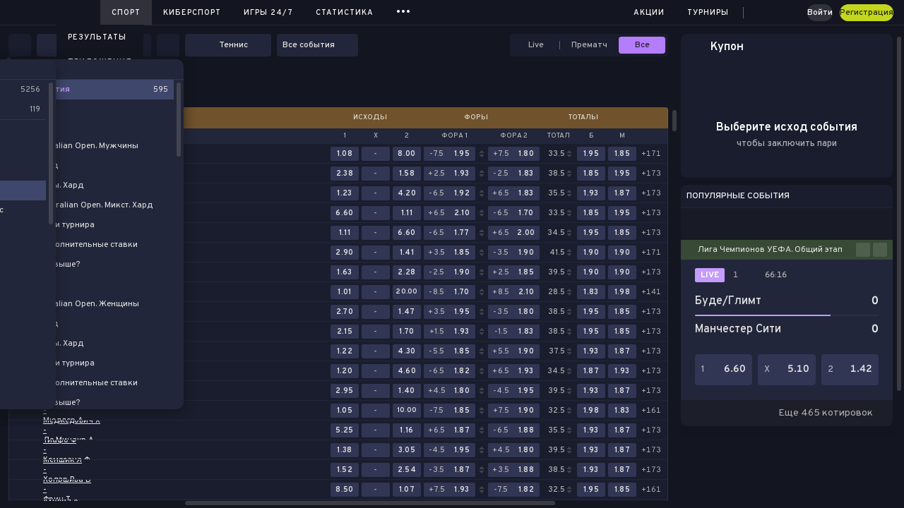

--- FILE ---
content_type: text/css
request_url: https://origin.at58f5-resources.com/webStaticAT/website/2.0.19/50480.css
body_size: 22257
content:
.button-size-s--al4ji,.button-size-xs--bvNy_{font-size:var(--fontSize_TextXXS);font-weight:var(--fontWeight_Medium);line-height:var(--lineHeight_TextXXS)}.button-size-m--W4Xd0{font-size:var(--fontSize_TextS);font-weight:var(--fontWeight_Medium);line-height:var(--lineHeight_TextS)}.button-size-l--HkWfM{font-size:var(--fontSize_TextM);font-weight:var(--fontWeight_Medium);line-height:var(--lineHeight_TextM)}.button-size-xl--VOcS_{font-size:var(--fontSize_TextXL);font-weight:var(--fontWeight_Medium);line-height:var(--lineHeight_TextXL)}.button-size-xs--bvNy_{border-radius:var(--button_borderRadius_xs);height:24px;padding:0 8px}.button-size-s--al4ji{border-radius:var(--button_borderRadius_s);height:30px;padding:0 12px}.button-size-m--W4Xd0{border-radius:var(--button_borderRadius_m);height:36px;padding:0 16px}.button-size-l--HkWfM{border-radius:var(--button_borderRadius_l);height:44px;padding:0 18px}.button-size-xl--VOcS_{border-radius:var(--button_borderRadius_xl);height:52px;padding:0 20px}.clear-outline--Cqh52{outline:none}.button-accent--avi9t,.button-ghost-color--ltYmE,.button-ghost-gray--tSeH9,.button-negative--JzSXn,.button-primary--FDv8Q,.button-secondary-color--mVOoz,.button-secondary-gray--u8Thg,.button-tertiary--K9FT5,.button-tertiary-border--esvlU{align-items:center;-webkit-appearance:none;-moz-appearance:none;appearance:none;box-sizing:border-box;cursor:pointer;display:flex;flex-shrink:0;justify-content:center;outline:none;text-decoration:none}.button-accent--avi9t:not(._mobile--RoO2Z):active,.button-ghost-color--ltYmE:not(._mobile--RoO2Z):active,.button-ghost-gray--tSeH9:not(._mobile--RoO2Z):active,.button-negative--JzSXn:not(._mobile--RoO2Z):active,.button-primary--FDv8Q:not(._mobile--RoO2Z):active,.button-secondary-color--mVOoz:not(._mobile--RoO2Z):active,.button-secondary-gray--u8Thg:not(._mobile--RoO2Z):active,.button-tertiary--K9FT5:not(._mobile--RoO2Z):active,.button-tertiary-border--esvlU:not(._mobile--RoO2Z):active{transform:scale(.98)}.button-accent--avi9t:not(._mobile--RoO2Z):focus,.button-ghost-color--ltYmE:not(._mobile--RoO2Z):focus,.button-ghost-gray--tSeH9:not(._mobile--RoO2Z):focus,.button-negative--JzSXn:not(._mobile--RoO2Z):focus,.button-primary--FDv8Q:not(._mobile--RoO2Z):focus,.button-secondary-color--mVOoz:not(._mobile--RoO2Z):focus,.button-secondary-gray--u8Thg:not(._mobile--RoO2Z):focus,.button-tertiary--K9FT5:not(._mobile--RoO2Z):focus,.button-tertiary-border--esvlU:not(._mobile--RoO2Z):focus{outline:2px solid var(--info32)}._loading--GKd47{pointer-events:none}._loading--GKd47 .loading-dot--f0W6_{animation:loading-dot-animation--IQXrq 1s infinite;background:var(--transparentWhite100);border-radius:50%;height:6px;width:6px}._loading--GKd47 .loading-dot--f0W6_:nth-child(n+2){margin-left:6px}._loading--GKd47 .loading-dot--f0W6_:nth-child(2){animation:loading-dot-animation--IQXrq 1s .5s infinite}._disabled--B1ysc{cursor:default;opacity:.5}.button-primary--FDv8Q{background:var(--button_primary_default_background);box-shadow:inset 0 0 0 1px var(--button_primary_default_border);color:var(--button_primary_default_caption)}.button-primary--FDv8Q:not(._mobile--RoO2Z):not(._disabled--B1ysc):hover{background:var(--button_primary_hover_background);box-shadow:inset 0 0 0 1px var(--button_primary_hover_border);color:var(--button_primary_hover_caption)}.button-primary--FDv8Q .loading-dot--f0W6_{background:var(--button_primary_default_caption)}.button-accent--avi9t{background:var(--button_accent_default_background);box-shadow:inset 0 0 0 1px var(--button_accent_default_border);color:var(--button_accent_default_caption)}.button-accent--avi9t:not(._mobile--RoO2Z):not(._disabled--B1ysc):hover{background:var(--button_accent_hover_background);box-shadow:inset 0 0 0 1px var(--button_accent_hover_border);color:var(--button_accent_hover_caption)}.button-accent--avi9t .loading-dot--f0W6_{background:var(--button_accent_default_caption)}.button-secondary-color--mVOoz{background:var(--button_secondary-color_default_background);box-shadow:inset 0 0 0 1px var(--button_secondary-color_default_border);color:var(--button_secondary-color_default_caption)}.button-secondary-color--mVOoz:not(._mobile--RoO2Z):not(._disabled--B1ysc):hover{background:var(--button_secondary-color_hover_background);box-shadow:inset 0 0 0 1px var(--button_secondary-color_hover_border);color:var(--button_secondary-color_hover_caption)}.button-secondary-color--mVOoz .loading-dot--f0W6_{background:var(--button_secondary-color_default_caption)}.button-secondary-gray--u8Thg{background:var(--button_secondary-gray_default_background);box-shadow:inset 0 0 0 1px var(--button_secondary-gray_default_border);color:var(--button_secondary-gray_default_caption)}.button-secondary-gray--u8Thg:not(._mobile--RoO2Z):not(._disabled--B1ysc):hover{background:var(--button_secondary-gray_hover_background);box-shadow:inset 0 0 0 1px var(--button_secondary-gray_hover_border);color:var(--button_secondary-gray_hover_caption)}.button-secondary-gray--u8Thg .loading-dot--f0W6_{background:var(--button_secondary-gray_default_caption)}.button-ghost-color--ltYmE{background:var(--button_ghost-color_default_background);box-shadow:inset 0 0 0 1px var(--button_ghost-color_default_border);color:var(--button_ghost-color_default_caption)}.button-ghost-color--ltYmE:not(._mobile--RoO2Z):not(._disabled--B1ysc):hover{background:var(--button_ghost-color_hover_background);box-shadow:inset 0 0 0 1px var(--button_ghost-color_hover_border);color:var(--button_ghost-color_hover_caption)}.button-ghost-color--ltYmE .loading-dot--f0W6_{background:var(--button_ghost-color_default_caption)}.button-ghost-gray--tSeH9{background:var(--button_ghost-gray_default_background);box-shadow:inset 0 0 0 1px var(--button_ghost-gray_default_border);color:var(--button_ghost-gray_default_caption)}.button-ghost-gray--tSeH9:not(._mobile--RoO2Z):not(._disabled--B1ysc):hover{background:var(--button_ghost-gray_hover_background);box-shadow:inset 0 0 0 1px var(--button_ghost-gray_hover_border);color:var(--button_ghost-gray_hover_caption)}.button-ghost-gray--tSeH9 .loading-dot--f0W6_{background:var(--button_ghost-gray_default_caption)}.button-tertiary--K9FT5{background:var(--button_tertiary_default_background);box-shadow:inset 0 0 0 1px var(--button_tertiary_default_border);color:var(--button_tertiary_default_caption)}.button-tertiary--K9FT5:not(._mobile--RoO2Z):not(._disabled--B1ysc):hover{background:var(--button_tertiary_hover_background);box-shadow:inset 0 0 0 1px var(--button_tertiary_hover_border);color:var(--button_tertiary_hover_caption)}.button-tertiary--K9FT5 .loading-dot--f0W6_{background:var(--button_tertiary_default_caption)}.button-tertiary-border--esvlU{background:var(--button_tertiary-border_default_background);box-shadow:inset 0 0 0 1px var(--button_tertiary-border_default_border);color:var(--button_tertiary-border_default_caption)}.button-tertiary-border--esvlU:not(._mobile--RoO2Z):not(._disabled--B1ysc):hover{background:var(--button_tertiary-border_hover_background);box-shadow:inset 0 0 0 1px var(--button_tertiary-border_hover_border);color:var(--button_tertiary-border_hover_caption)}.button-tertiary-border--esvlU .loading-dot--f0W6_{background:var(--button_tertiary-border_default_caption)}.button-negative--JzSXn{background:var(--button_negative_default_background);box-shadow:inset 0 0 0 1px var(--button_negative_default_border);color:var(--button_negative_default_caption)}.button-negative--JzSXn:not(._mobile--RoO2Z):not(._disabled--B1ysc):hover{background:var(--button_negative_hover_background);box-shadow:inset 0 0 0 1px var(--button_negative_hover_border);color:var(--button_negative_hover_caption)}.button-negative--JzSXn .loading-dot--f0W6_{background-color:var(--button_negative_default_caption)}@keyframes loading-dot-animation--IQXrq{0%{opacity:.3}50%{opacity:1}to{opacity:.3}}.svg-resource--QrfQ8{align-items:center;display:none;flex-grow:0;flex-shrink:0;justify-content:center;transition:opacity .3s}.svg-resource--QrfQ8>svg{height:100%;width:100%}.svg-resource--QrfQ8._loading--iBH6w{opacity:0!important}.hide{display:none}.catch__message--VSEDh{font-size:var(--fontSize_TextS);font-weight:var(--fontWeight_Regular);line-height:var(--lineHeight_TextS)}.catch__buttons__refresh__icon--zezmT,.catch__icon--ITlKk{display:flex}.svg-resource--CkEhM{align-items:center;display:none;flex-grow:0;flex-shrink:0;justify-content:center;transition:opacity .3s}.svg-resource--CkEhM>svg{height:100%;width:100%}.svg-resource--CkEhM._loading--fbaIE{opacity:0!important}.catch--KHuvI{align-items:center;background-color:var(--schemeCloudyFillBg)!important;border:1px solid var(--schemeCloudyStroke200);box-sizing:border-box;display:flex;flex:0 0 auto;flex-direction:column;justify-content:center;min-height:100px;min-width:100px;overflow:auto;padding:var(--gap8);position:relative;transition:opacity .5s}.catch--KHuvI._restarting--cD3Vd{opacity:0}.catch--KHuvI._global--Ccued{background-color:var(--schemeCloudyFillBg)!important;border:none;height:var(--appHeight)}.catch__icon--ITlKk{color:var(--semanticNegative100);height:44px;width:48px}.catch__message--VSEDh{color:var(--text500);cursor:pointer;text-align:center}.catch--KHuvI._global--Ccued .catch__message--VSEDh,.catch__buttons--t2dn5{margin-top:var(--gap12)}.catch__buttons--t2dn5{display:flex;flex-direction:column;justify-content:center;text-align:center}.catch__buttons--t2dn5>*{margin-top:var(--gap8)}.catch__buttons__refresh__icon--zezmT{flex:0 0 14px;height:14px;margin-right:var(--gap8);width:14px}.catch--KHuvI._global--Ccued .catch__buttons--t2dn5{margin-top:var(--gap20)}.widget--osItK{transition:opacity .3s,height .1s}.widget--osItK._hide--pfI5V{opacity:0!important}.widget--osItK._hide--pfI5V,.widget--osItK._hide-safari--NbF9L{height:0!important;margin:0!important;padding:0!important;pointer-events:none}.widget--osItK._hide-safari--NbF9L{visibility:hidden}.scrollbar--KjDei{display:flex;outline:none;-webkit-user-select:none;-moz-user-select:none;user-select:none}.scrollbar__button--IU99X{border-radius:4px;cursor:pointer;display:flex;flex-shrink:0;height:var(--scrollSize,6px);justify-content:center;width:var(--scrollSize,6px)}.scrollbar__button--IU99X:hover{background-color:var(--icon200);opacity:.88}.scrollbar__button--IU99X._selected--CgSmx{background-color:var(--icon200);opacity:1}.scrollbar__button--IU99X._decrease--XZ8WG{align-self:flex-start}.scrollbar__button--IU99X._increase--g1KQa{align-self:flex-end}.scrollbar__button--IU99X._disabled--xhf1L{opacity:.5;pointer-events:none}.scrollbar__button--IU99X>*{align-self:center;height:0;max-height:0;max-width:0;opacity:.48;width:0}.scrollbar__button--IU99X:hover>*{opacity:1}.scrollbar--KjDei._horizontal--edRBn .scrollbar__button--IU99X._decrease--XZ8WG>*{border-bottom:3px solid transparent;border-right:3px solid var(--icon200);border-top:3px solid transparent;margin-left:-1px}.scrollbar--KjDei._horizontal--edRBn .scrollbar__button--IU99X._decrease--XZ8WG._selected--CgSmx,.scrollbar--KjDei._horizontal--edRBn .scrollbar__button--IU99X:hover>*{border-right-color:var(--transparentWhite100)}.scrollbar--KjDei._vertical--GdKOZ .scrollbar__button--IU99X._increase--g1KQa>*{border-left:3px solid transparent;border-right:3px solid transparent;border-top:3px solid var(--icon200);margin-bottom:-1px}.scrollbar--KjDei._vertical--GdKOZ .scrollbar__button--IU99X._increase--g1KQa._selected--CgSmx,.scrollbar--KjDei._vertical--GdKOZ .scrollbar__button--IU99X:hover>*{border-top-color:var(--transparentWhite100)}.scrollbar--KjDei._vertical--GdKOZ .scrollbar__button--IU99X._decrease--XZ8WG>*{border-bottom:3px solid var(--icon200);border-left:3px solid transparent;border-right:3px solid transparent}.scrollbar--KjDei._vertical--GdKOZ .scrollbar__button--IU99X._decrease--XZ8WG._selected--CgSmx,.scrollbar--KjDei._vertical--GdKOZ .scrollbar__button--IU99X:hover>*{border-bottom-color:var(--transparentWhite100)}.scrollbar--KjDei._horizontal--edRBn .scrollbar__button--IU99X._increase--g1KQa>*{border-bottom:3px solid transparent;border-left:3px solid var(--icon200);border-top:3px solid transparent}.scrollbar--KjDei._horizontal--edRBn .scrollbar__button--IU99X._increase--g1KQa._selected--CgSmx,.scrollbar--KjDei._horizontal--edRBn .scrollbar__button--IU99X:hover>*{border-left-color:var(--transparentWhite100)}.scrollbar__thumb-panel--lvEKv{background-color:transparent;flex-grow:1;position:relative}.scrollbar__thumb-panel__thumb--g7yvd{background-color:var(--icon200);border-radius:4px;cursor:pointer;display:block;opacity:.48}.scrollbar__thumb-panel__thumb--g7yvd>*{display:none}.scrollbar__thumb-panel__thumb--g7yvd._disabled--xhf1L{opacity:.5;pointer-events:none}.scrollbar__thumb-panel__thumb--g7yvd._selected--CgSmx{opacity:1!important}.scrollbar--KjDei:focus .scrollbar__thumb-panel__thumb--g7yvd,.scrollbar__thumb-panel--lvEKv:hover .scrollbar__thumb-panel__thumb--g7yvd{opacity:.88}.scrollbar--KjDei._horizontal--edRBn{height:var(--scrollSize,6px);padding:0 var(--scrollBackMargin,4px) var(--marginAfterScrollBar,4px) var(--scrollForwardMargin,4px)}.scrollbar--KjDei._horizontal--edRBn .scrollbar__thumb-panel__thumb--g7yvd{height:var(--scrollSize,6px);min-width:30px}.scrollbar--KjDei._horizontal--edRBn .scrollbar__button--IU99X._decrease--XZ8WG{margin-right:3px}.scrollbar--KjDei._horizontal--edRBn .scrollbar__button--IU99X._increase--g1KQa{margin-left:3px}.scrollbar--KjDei._vertical--GdKOZ{padding:var(--scrollForwardMargin,4px) var(--marginAfterScrollBar,4px) var(--scrollBackMargin,4px) 0;width:var(--scrollSize,6px)}.scrollbar--KjDei._vertical--GdKOZ .scrollbar__thumb-panel__thumb--g7yvd{min-height:30px;width:var(--scrollSize,6px)}.scrollbar--KjDei._vertical--GdKOZ .scrollbar__button--IU99X._decrease--XZ8WG{margin-bottom:3px}.scrollbar--KjDei._vertical--GdKOZ .scrollbar__button--IU99X._increase--g1KQa{margin-top:3px}.measure-default-scroll--CAG4K,.scroll-area__view-port__default--J1yYl{scrollbar-width:none}.measure-default-scroll--CAG4K::-webkit-scrollbar,.scroll-area__view-port__default--J1yYl::-webkit-scrollbar{display:none}.measure-default-scroll--CAG4K{msOverflowStyle:scrollbar;height:50px;left:-100px;overflow:scroll;position:absolute;top:-100px;visibility:hidden;width:50px}.scroll-area--Wvz4z{border:none;display:grid;flex-grow:1;grid-template-columns:100%;grid-template-rows:100%;height:100%;outline:none;overflow:hidden;position:relative}.scroll-area--Wvz4z.has-horizontal-scroll--Cjieb{grid-template-rows:calc(100% - var(--marginAfterScrollBar, 4px) - var(--scrollSize, 6px)) calc(var(--marginAfterScrollBar, 4px) + var(--scrollSize, 6px))}.scroll-area--Wvz4z.has-vertical-scroll--vCuLN{grid-template-columns:calc(100% - var(--marginAfterScrollBar, 4px) - var(--scrollSize, 6px)) calc(var(--marginAfterScrollBar, 4px) + var(--scrollSize, 6px))}.scroll-area__view-port--F1xJK{grid-column:1/1;grid-row:1/1}.scroll-area__view-port--F1xJK,.scroll-area__view-port__default--J1yYl{border:none;height:100%;margin:0;outline:none;overflow:hidden;padding:0;position:relative;width:100%}.scroll-area__view-port__default--J1yYl._horizontal-overflow--lyjmM{overflow-x:scroll;overscroll-behavior-x:none}.scroll-area__view-port__default--J1yYl._vertical-overflow--MM_JO{overflow-y:scroll;overscroll-behavior-y:none}.scroll-area__scrollbar--L_UN7{margin:0;opacity:1;padding:0;position:relative;transition-delay:0s;transition-duration:.1s;transition-property:opacity}.scroll-area__scrollbar--L_UN7._horizontal--edRBn{grid-column:1/1;grid-row:2/2}.scroll-area__scrollbar--L_UN7._vertical--GdKOZ{grid-column:2/2;grid-row:1/1}.scroll-area__scrollbar--L_UN7._horizontal-over--Mz5yp{bottom:0;left:0;position:absolute;right:0}.scroll-area__scrollbar--L_UN7._vertical-over--G_CfD{bottom:0;position:absolute;right:0;top:0}.scroll-area--Wvz4z:not(:hover) .scroll-area__scrollbar--L_UN7._hide--nWKI9:not(._ignore-hover--I7qE1),.scroll-area__scrollbar--L_UN7._hide--nWKI9._ignore-hover--I7qE1:not(:hover){opacity:0;transition-delay:1.5s}.scrollbar--y_qLI{display:flex;outline:none;-webkit-user-select:none;-moz-user-select:none;user-select:none}.scrollbar__button--XWkuL{border-radius:4px;cursor:pointer;display:flex;flex-shrink:0;height:var(--scrollSize,6px);justify-content:center;width:var(--scrollSize,6px)}.scrollbar__button--XWkuL:hover{background-color:var(--icon200);opacity:.88}.scrollbar__button--XWkuL._selected--pT9f2{background-color:var(--icon200);opacity:1}.scrollbar__button--XWkuL._decrease--Hpl3_{align-self:flex-start}.scrollbar__button--XWkuL._increase--kOi5T{align-self:flex-end}.scrollbar__button--XWkuL._disabled--Y1GpH{opacity:.5;pointer-events:none}.scrollbar__button--XWkuL>*{align-self:center;height:0;max-height:0;max-width:0;opacity:.48;width:0}.scrollbar__button--XWkuL:hover>*{opacity:1}.scrollbar--y_qLI._horizontal--Iylp9 .scrollbar__button--XWkuL._decrease--Hpl3_>*{border-bottom:3px solid transparent;border-right:3px solid var(--icon200);border-top:3px solid transparent;margin-left:-1px}.scrollbar--y_qLI._horizontal--Iylp9 .scrollbar__button--XWkuL._decrease--Hpl3_._selected--pT9f2,.scrollbar--y_qLI._horizontal--Iylp9 .scrollbar__button--XWkuL:hover>*{border-right-color:var(--transparentWhite100)}.scrollbar--y_qLI._vertical--aYpNv .scrollbar__button--XWkuL._increase--kOi5T>*{border-left:3px solid transparent;border-right:3px solid transparent;border-top:3px solid var(--icon200);margin-bottom:-1px}.scrollbar--y_qLI._vertical--aYpNv .scrollbar__button--XWkuL._increase--kOi5T._selected--pT9f2,.scrollbar--y_qLI._vertical--aYpNv .scrollbar__button--XWkuL:hover>*{border-top-color:var(--transparentWhite100)}.scrollbar--y_qLI._vertical--aYpNv .scrollbar__button--XWkuL._decrease--Hpl3_>*{border-bottom:3px solid var(--icon200);border-left:3px solid transparent;border-right:3px solid transparent}.scrollbar--y_qLI._vertical--aYpNv .scrollbar__button--XWkuL._decrease--Hpl3_._selected--pT9f2,.scrollbar--y_qLI._vertical--aYpNv .scrollbar__button--XWkuL:hover>*{border-bottom-color:var(--transparentWhite100)}.scrollbar--y_qLI._horizontal--Iylp9 .scrollbar__button--XWkuL._increase--kOi5T>*{border-bottom:3px solid transparent;border-left:3px solid var(--icon200);border-top:3px solid transparent}.scrollbar--y_qLI._horizontal--Iylp9 .scrollbar__button--XWkuL._increase--kOi5T._selected--pT9f2,.scrollbar--y_qLI._horizontal--Iylp9 .scrollbar__button--XWkuL:hover>*{border-left-color:var(--transparentWhite100)}.scrollbar__thumb-panel--dBkd1{background-color:transparent;flex-grow:1;position:relative}.scrollbar__thumb-panel__thumb--yq3xU{background-color:var(--icon200);border-radius:4px;cursor:pointer;display:block;opacity:.48}.scrollbar__thumb-panel__thumb--yq3xU>*{display:none}.scrollbar__thumb-panel__thumb--yq3xU._disabled--Y1GpH{opacity:.5;pointer-events:none}.scrollbar__thumb-panel__thumb--yq3xU._selected--pT9f2{opacity:1!important}.scrollbar--y_qLI:focus .scrollbar__thumb-panel__thumb--yq3xU,.scrollbar__thumb-panel--dBkd1:hover .scrollbar__thumb-panel__thumb--yq3xU{opacity:.88}.scrollbar--y_qLI._horizontal--Iylp9{height:var(--scrollSize,6px);padding:0 var(--scrollBackMargin,4px) var(--marginAfterScrollBar,4px) var(--scrollForwardMargin,4px)}.scrollbar--y_qLI._horizontal--Iylp9 .scrollbar__thumb-panel__thumb--yq3xU{height:var(--scrollSize,6px);min-width:30px}.scrollbar--y_qLI._horizontal--Iylp9 .scrollbar__button--XWkuL._decrease--Hpl3_{margin-right:3px}.scrollbar--y_qLI._horizontal--Iylp9 .scrollbar__button--XWkuL._increase--kOi5T{margin-left:3px}.scrollbar--y_qLI._vertical--aYpNv{padding:var(--scrollForwardMargin,4px) var(--marginAfterScrollBar,4px) var(--scrollBackMargin,4px) 0;width:var(--scrollSize,6px)}.scrollbar--y_qLI._vertical--aYpNv .scrollbar__thumb-panel__thumb--yq3xU{min-height:30px;width:var(--scrollSize,6px)}.scrollbar--y_qLI._vertical--aYpNv .scrollbar__button--XWkuL._decrease--Hpl3_{margin-bottom:3px}.scrollbar--y_qLI._vertical--aYpNv .scrollbar__button--XWkuL._increase--kOi5T{margin-top:3px}.tooltip-layer--XB8cb{height:0;left:0;overflow:visible;position:absolute;top:0;width:0;z-index:999999}.tooltip--Wk_OP{background-color:transparent;opacity:.95;padding:3px;pointer-events:none;position:absolute;-webkit-user-select:none;-moz-user-select:none;user-select:none}.tooltip--Wk_OP._context--G385F .tooltip__text--ReF84{background-color:var(--schemeCloudyFill200_alt);color:var(--text500)}.tooltip--Wk_OP._context--G385F .tooltip__corner--wXqKo{background-color:var(--schemeCloudyFill200_alt);border-color:var(--schemeCloudyFill200_alt)}.tooltip--Wk_OP._default--k6zo1 .tooltip__text--ReF84{background-color:var(--localHintBg);color:var(--localHintText)}.tooltip--Wk_OP._default--k6zo1 .tooltip__corner--wXqKo{background-color:var(--localHintBg);border-color:var(--localHintBg)}.tooltip__text--ReF84{border-radius:var(--localHintRadius);box-shadow:var(--shadow_tooltip);display:flex;font-size:12px;font-style:normal;font-weight:400;justify-content:center;line-height:14px;max-height:220px;max-width:250px;overflow:hidden;padding:5px 10px;position:absolute;text-overflow:ellipsis;white-space:normal;word-break:break-word;z-index:1}.tooltip__corner--wXqKo{border-style:none none solid solid;border-width:1px;height:8px;position:absolute;transform:rotate(45deg);width:8px;z-index:0}.tooltip__corner--wXqKo._left--MPbUf{left:2px;top:calc(50% - 4px)}.tooltip__corner--wXqKo._right--kP44G{right:2px;top:calc(50% - 4px)}.tooltip__corner--wXqKo._up--Jwahm{left:calc(50% - 4px);top:2px}.tooltip__corner--wXqKo._down--ItLz3{bottom:2px;left:calc(50% - 4px)}.tooltip__corner--wXqKo._left-up--QZpmH{left:10px;top:2px}.tooltip__corner--wXqKo._left-down--VfZqp{bottom:2px;left:10px}.tooltip__corner--wXqKo._right-up--lNvIE{right:10px;top:2px}.tooltip__corner--wXqKo._right-down--QX1TX{bottom:2px;right:10px}.hide-safari-tooltip--zYokM:before{content:"";display:block}.same-tooltip--ef2Sf{background-color:var(--schemeCloudyFillBg);border-radius:var(--localHintRadius);box-shadow:var(--shadow_tooltip);pointer-events:none;position:absolute}.triangle--JetnJ{background:var(--schemeCloudyFill200_alt);position:absolute;transform:rotate(45deg);z-index:-1}.tooltip--DJ6Ou{border-radius:2px;box-shadow:var(--shadow_tooltip);opacity:.95}.tooltip--DJ6Ou._context--OTM5G{background-color:var(--schemeCloudyFill200_alt);color:var(--text500)}.tooltip--DJ6Ou._default--sK6fY{background-color:var(--localHintBg);color:var(--localHintText)}.scroll-element--zxzrP{flex-grow:1;flex-shrink:1;overflow-x:hidden;overflow-y:hidden;position:relative}.scroll-element--zxzrP._horizontal--w7mUa{overflow-x:auto}.scroll-element--zxzrP._vertical--jY0HU{overflow-y:auto}.scroll-element--zxzrP._hideScrollBar--saIQ4::-webkit-scrollbar{display:none;height:0;width:0}.sticky--B2ZFa{position:sticky}.scroll-locker--btcq3{-webkit-overflow-scrolling:touch;-ms-overflow-style:none;left:0;overflow-x:hidden;overflow-y:scroll;position:fixed;right:0;scrollbar-width:none}.scroll-locker--btcq3::-webkit-scrollbar{display:none}.scroll-locker--btcq3._disableFakeOverflowPanel--esiD_{overflow-y:hidden}.scroll-locker--btcq3>div{width:100%}.scroll-locker__panel--HkuTD{left:0;position:absolute;right:0;z-index:1}.virtual-list--FMDYy{flex-shrink:0;margin:0;padding:0;position:relative}.virtual-list--FMDYy>*{box-sizing:border-box;margin:0;padding:0;position:absolute}.virtual-list--FMDYy._scrolling--KROgA{pointer-events:none}.virtual-list--FMDYy._horizontal--txtTT{height:100%}.virtual-list--FMDYy._horizontal--txtTT>*{bottom:0;top:0}.virtual-list--FMDYy._vertical--GsTT6{width:100%}.virtual-list--FMDYy._vertical--GsTT6>*{left:0;right:0}.info-popup--cSuk6{background-color:var(--schemeCloudyFill200_alt);border-radius:4px;box-shadow:var(--shadowModals);box-sizing:border-box;color:#545659;cursor:default;display:flex;flex-direction:column;font-size:var(--fontSize_TextS);font-style:normal;gap:var(--gap8);min-height:30px;padding:var(--gap12);position:relative;text-align:left;white-space:normal;width:300px}.info-popup--cSuk6:after{border-color:transparent transparent var(--schemeCloudyFill200_alt);border-style:solid;border-width:0 7px 8px;content:"";display:inline-block;left:50%;position:absolute;top:-8px;transform:translateX(-50%)}.info-popup__caption--wFJ2h{color:var(--text500);font-size:var(--fontSize_TextS);font-weight:var(--fontWeight_SemiBold);line-height:var(--lineHeight_TextS)}.info-popup__content--S3wFB{display:flex;flex-direction:column;gap:var(--gap4)}.info-popup__action--Q9reU:hover .info-popup__action-caption--w0CRq span{text-decoration:underline}.info-popup__action-caption--w0CRq{color:var(--textAccent);cursor:pointer;display:inline-block;font-size:var(--fontSize_TextXXS);font-weight:400;line-height:var(--lineHeight_TextXS)}.wrap--UQkH3{box-sizing:border-box;display:flex;flex:0 0 auto;flex-direction:column;overflow:hidden;position:relative}.wrap--UQkH3 .back-for-left--j9ILt,.wrap--UQkH3 .back-for-right--qq4MX{align-items:stretch;box-sizing:border-box;display:none;height:100%;position:absolute;right:0;top:0;width:100%}.wrap--UQkH3 .back-for-left--j9ILt._visible--lc_8l,.wrap--UQkH3 .back-for-right--qq4MX._visible--lc_8l{display:flex}.wrap--UQkH3 .back-for-right--qq4MX{justify-content:flex-start}.wrap--UQkH3 .back-for-left--j9ILt{justify-content:flex-end}.main-container--sSx_0,.wrap--eEsT3{box-sizing:border-box;display:flex;flex:0 0 auto}.wrap--eEsT3{flex-direction:column;position:relative}.wrap--eEsT3 .back-for-bottom--hadFT,.wrap--eEsT3 .back-for-top--hENht{align-items:stretch;box-sizing:border-box;display:none;height:100%;position:absolute;right:0;top:0;width:100%}.wrap--eEsT3 .back-for-bottom--hadFT._visible--IX4ry,.wrap--eEsT3 .back-for-top--hENht._visible--IX4ry{display:flex;flex-direction:column}.wrap--eEsT3 .back-for-top--hENht{justify-content:flex-start}.wrap--eEsT3 .back-for-bottom--hadFT{justify-content:flex-end}.main-container--s4jlz{box-sizing:border-box;display:flex;flex:0 0 auto}.offsetBottom4--u1eFR{margin-bottom:4px}.offsetBottom8--YE0Dx{margin-bottom:8px}.offsetBottom12--PeOEq{margin-bottom:12px}.offsetBottom16--hsUIO{margin-bottom:16px}.offsetBottom20--TstfT{margin-bottom:20px}.offsetBottom24--zgYxB{margin-bottom:24px}.offsetBottom32--UsteV{margin-bottom:32px}.offsetBottom40--KlMXD{margin-bottom:40px}.offsetBottom48--pkUZY{margin-bottom:48px}.offsetBottom64--cGfQJ{margin-bottom:64px}.offsetBottom80--pmu6W{margin-bottom:80px}.offsetBottom96--aYZ_i{margin-bottom:96px}.offsetBottom128--gJJqC{margin-bottom:128px}.offsetBottom160--ZCj38{margin-bottom:160px}.offsetBottom192--Gophf{margin-bottom:192px}.offsetBottom224--BHvFf{margin-bottom:224px}.offsetBottom256--CP7qw{margin-bottom:256px}.offsetRight4--LvQh0{margin-right:4px}.offsetRight8--TyMRl{margin-right:8px}.offsetRight12--PyCNc{margin-right:12px}.offsetRight16--qverh{margin-right:16px}.offsetRight20--O8jNP{margin-right:20px}.offsetRight24--V8c5y{margin-right:24px}.offsetRight32--buU06{margin-right:32px}.offsetRight40--rtrGs{margin-right:40px}.offsetRight48--Py2tN{margin-right:48px}.offsetRight64--GL_7G{margin-right:64px}.offsetRight80--Me6aL{margin-right:80px}.offsetRight96--MiHWK{margin-right:96px}.offsetRight128--rIPPK{margin-right:128px}.offsetRight160--Yb8Id{margin-right:160px}.offsetRight192--nwRhV{margin-right:192px}.offsetRight224--gYdz4{margin-right:224px}.offsetRight256--WLKj5{margin-right:256px}.button--_ckCX._sizeS--oOR7J,.button--_ckCX._sizeXS--KPkdH{font-size:var(--fontSize_TextXXS);font-weight:var(--fontWeight_Medium);line-height:var(--lineHeight_TextXXS)}.button--_ckCX._sizeM--QC_LH{font-size:var(--fontSize_TextS);font-weight:var(--fontWeight_Medium);line-height:var(--lineHeight_TextS)}.button--_ckCX._sizeL--cOYoD{font-size:var(--fontSize_TextM);font-weight:var(--fontWeight_Medium);line-height:var(--lineHeight_TextM)}.button--_ckCX._sizeXL--W6AZJ{font-size:var(--fontSize_TextXL);font-weight:var(--fontWeight_Medium);line-height:var(--lineHeight_TextXL)}.button--_ckCX{align-items:center;-webkit-appearance:none;-moz-appearance:none;appearance:none;box-sizing:border-box;cursor:pointer;display:flex;flex-shrink:0;justify-content:center;outline:none;text-decoration:none}.button--_ckCX._fitContent--zlYHh{width:-moz-fit-content;width:fit-content}.button--_ckCX._interactive--hyuU0:active{transform:scale(.98)}.button--_ckCX._loading--dLwk9{pointer-events:none}.button--_ckCX._loading--dLwk9 .loading-dot--h5iC0{animation:loading-dot-animation--TANaY 1s infinite;border-radius:50%;height:6px;width:6px}.button--_ckCX._loading--dLwk9 .loading-dot--h5iC0:nth-child(n+2){margin-left:6px}.button--_ckCX._loading--dLwk9 .loading-dot--h5iC0:nth-child(2){animation:loading-dot-animation--TANaY 1s .5s infinite}.button--_ckCX._hasText--a86Tm._iconLeft--P1qsw>:first-child{margin-right:8px}.button--_ckCX._hasText--a86Tm._iconRight--sf07D>:last-child{margin-left:8px}.button--_ckCX._hasText--a86Tm._iconLeft--P1qsw._sizeS--oOR7J>:first-child,.button--_ckCX._hasText--a86Tm._iconLeft--P1qsw._sizeXS--KPkdH>:first-child{margin-right:4px}.button--_ckCX._hasText--a86Tm._iconLeft--P1qsw._sizeL--cOYoD>:first-child,.button--_ckCX._hasText--a86Tm._iconLeft--P1qsw._sizeM--QC_LH>:first-child{margin-right:8px}.button--_ckCX._hasText--a86Tm._iconLeft--P1qsw._sizeXL--W6AZJ>:first-child{margin-right:12px}.button--_ckCX._hasText--a86Tm._iconRight--sf07D._sizeS--oOR7J>:first-child,.button--_ckCX._hasText--a86Tm._iconRight--sf07D._sizeXS--KPkdH>:first-child{margin-left:4px}.button--_ckCX._hasText--a86Tm._iconRight--sf07D._sizeL--cOYoD>:first-child,.button--_ckCX._hasText--a86Tm._iconRight--sf07D._sizeM--QC_LH>:first-child{margin-left:8px}.button--_ckCX._hasText--a86Tm._iconRight--sf07D._sizeXL--W6AZJ>:first-child{margin-left:12px}.button--_ckCX._iconLeft--P1qsw>:first-child,.button--_ckCX._iconRight--sf07D>:last-child{display:flex}.button--_ckCX._disabled--QSx5I{cursor:default;opacity:.5;pointer-events:none}.button--_ckCX._primary--xaCqa{background:var(--button_primary_default_background);box-shadow:inset 0 0 0 1px var(--button_primary_default_border);color:var(--button_primary_default_caption)}.button--_ckCX._primary--xaCqa._interactive--hyuU0:hover{background:var(--button_primary_hover_background);box-shadow:inset 0 0 0 1px var(--button_primary_hover_border);color:var(--button_primary_hover_caption)}.button--_ckCX._primary--xaCqa._interactive--hyuU0:hover svg{color:var(--button_primary_hover_caption)}.button--_ckCX._primary--xaCqa._interactive--hyuU0:focus:not(:active){outline:2px solid var(--button_primary_focusOutline)}.button--_ckCX._primary--xaCqa .loading-dot--h5iC0{background-color:var(--button_primary_default_caption)}.button--_ckCX._primary--xaCqa svg{color:var(--button_primary_default_caption)}.button--_ckCX._accent--di6kg{background:var(--button_accent_default_background);box-shadow:inset 0 0 0 1px var(--button_accent_default_border);color:var(--button_accent_default_caption)}.button--_ckCX._accent--di6kg._interactive--hyuU0:hover{background:var(--button_accent_hover_background);box-shadow:inset 0 0 0 1px var(--button_accent_hover_border);color:var(--button_accent_hover_caption)}.button--_ckCX._accent--di6kg._interactive--hyuU0:hover svg{color:var(--button_accent_hover_caption)}.button--_ckCX._accent--di6kg._interactive--hyuU0:focus:not(:active){outline:2px solid var(--button_accent_focusOutline)}.button--_ckCX._accent--di6kg .loading-dot--h5iC0{background-color:var(--button_accent_default_caption)}.button--_ckCX._accent--di6kg svg{color:var(--button_accent_default_caption)}.button--_ckCX._secondaryColor--Pt8HI{background:var(--button_secondary-color_default_background);box-shadow:inset 0 0 0 1px var(--button_secondary-color_default_border);color:var(--button_secondary-color_default_caption)}.button--_ckCX._secondaryColor--Pt8HI._interactive--hyuU0:hover{background:var(--button_secondary-color_hover_background);box-shadow:inset 0 0 0 1px var(--button_secondary-color_hover_border);color:var(--button_secondary-color_hover_caption)}.button--_ckCX._secondaryColor--Pt8HI._interactive--hyuU0:hover svg{color:var(--button_secondary-color_hover_caption)}.button--_ckCX._secondaryColor--Pt8HI._interactive--hyuU0:focus:not(:active){outline:2px solid var(--button_secondary-color_focusOutline)}.button--_ckCX._secondaryColor--Pt8HI .loading-dot--h5iC0{background-color:var(--button_secondary-color_default_caption)}.button--_ckCX._secondaryColor--Pt8HI svg{color:var(--button_secondary-color_default_caption)}.button--_ckCX._secondaryGray--NLRek{background:var(--button_secondary-gray_default_background);box-shadow:inset 0 0 0 1px var(--button_secondary-gray_default_border);color:var(--button_secondary-gray_default_caption)}.button--_ckCX._secondaryGray--NLRek._interactive--hyuU0:hover{background:var(--button_secondary-gray_hover_background);box-shadow:inset 0 0 0 1px var(--button_secondary-gray_hover_border);color:var(--button_secondary-gray_hover_caption)}.button--_ckCX._secondaryGray--NLRek._interactive--hyuU0:hover svg{color:var(--button_secondary-gray_hover_caption)}.button--_ckCX._secondaryGray--NLRek._interactive--hyuU0:focus:not(:active){outline:2px solid var(--button_secondary-gray_focusOutline)}.button--_ckCX._secondaryGray--NLRek .loading-dot--h5iC0{background-color:var(--button_secondary-gray_default_caption)}.button--_ckCX._secondaryGray--NLRek svg{color:var(--button_secondary-gray_default_caption)}.button--_ckCX._ghostColor--JgI4G{background:var(--button_ghost-color_default_background);box-shadow:inset 0 0 0 1px var(--button_ghost-color_default_border);color:var(--button_ghost-color_default_caption)}.button--_ckCX._ghostColor--JgI4G._interactive--hyuU0:hover{background:var(--button_ghost-color_hover_background);box-shadow:inset 0 0 0 1px var(--button_ghost-color_hover_border);color:var(--button_ghost-color_hover_caption)}.button--_ckCX._ghostColor--JgI4G._interactive--hyuU0:hover svg{color:var(--button_ghost-color_hover_caption)}.button--_ckCX._ghostColor--JgI4G._interactive--hyuU0:focus:not(:active){outline:2px solid var(--button_ghost-color_focusOutline)}.button--_ckCX._ghostColor--JgI4G .loading-dot--h5iC0{background-color:var(--button_ghost-color_default_caption)}.button--_ckCX._ghostColor--JgI4G svg{color:var(--button_ghost-color_default_caption)}.button--_ckCX._ghostColor--JgI4G._interactive--hyuU0:hover{-webkit-text-decoration-line:underline;text-decoration-line:underline}.button--_ckCX._ghostGray--YGpmd{background:var(--button_ghost-gray_default_background);box-shadow:inset 0 0 0 1px var(--button_ghost-gray_default_border);color:var(--button_ghost-gray_default_caption)}.button--_ckCX._ghostGray--YGpmd._interactive--hyuU0:hover{background:var(--button_ghost-gray_hover_background);box-shadow:inset 0 0 0 1px var(--button_ghost-gray_hover_border);color:var(--button_ghost-gray_hover_caption)}.button--_ckCX._ghostGray--YGpmd._interactive--hyuU0:hover svg{color:var(--button_ghost-gray_hover_caption)}.button--_ckCX._ghostGray--YGpmd._interactive--hyuU0:focus:not(:active){outline:2px solid var(--button_ghost-gray_focusOutline)}.button--_ckCX._ghostGray--YGpmd .loading-dot--h5iC0{background-color:var(--button_ghost-gray_default_caption)}.button--_ckCX._ghostGray--YGpmd svg{color:var(--button_ghost-gray_default_caption)}.button--_ckCX._tertiary--XNaiv{background:var(--button_tertiary_default_background);box-shadow:inset 0 0 0 1px var(--button_tertiary_default_border);color:var(--button_tertiary_default_caption)}.button--_ckCX._tertiary--XNaiv._interactive--hyuU0:hover{background:var(--button_tertiary_hover_background);box-shadow:inset 0 0 0 1px var(--button_tertiary_hover_border);color:var(--button_tertiary_hover_caption)}.button--_ckCX._tertiary--XNaiv._interactive--hyuU0:hover svg{color:var(--button_tertiary_hover_caption)}.button--_ckCX._tertiary--XNaiv._interactive--hyuU0:focus:not(:active){outline:2px solid var(--button_tertiary_focusOutline)}.button--_ckCX._tertiary--XNaiv .loading-dot--h5iC0{background-color:var(--button_tertiary_default_caption)}.button--_ckCX._tertiary--XNaiv svg{color:var(--button_tertiary_default_caption)}.button--_ckCX._tertiaryBorder--k8K1i{background:var(--button_tertiary-border_default_background);box-shadow:inset 0 0 0 1px var(--button_tertiary-border_default_border);color:var(--button_tertiary-border_default_caption)}.button--_ckCX._tertiaryBorder--k8K1i._interactive--hyuU0:hover{background:var(--button_tertiary-border_hover_background);box-shadow:inset 0 0 0 1px var(--button_tertiary-border_hover_border);color:var(--button_tertiary-border_hover_caption)}.button--_ckCX._tertiaryBorder--k8K1i._interactive--hyuU0:hover svg{color:var(--button_tertiary-border_hover_caption)}.button--_ckCX._tertiaryBorder--k8K1i._interactive--hyuU0:focus:not(:active){outline:2px solid var(--button_tertiary-border_focusOutline)}.button--_ckCX._tertiaryBorder--k8K1i .loading-dot--h5iC0{background-color:var(--button_tertiary-border_default_caption)}.button--_ckCX._tertiaryBorder--k8K1i svg{color:var(--button_tertiary-border_default_caption)}.button--_ckCX._negative--dGprP{background:var(--button_negative_default_background);box-shadow:inset 0 0 0 1px var(--button_negative_default_border);color:var(--button_negative_default_caption)}.button--_ckCX._negative--dGprP._interactive--hyuU0:hover{background:var(--button_negative_hover_background);box-shadow:inset 0 0 0 1px var(--button_negative_hover_border);color:var(--button_negative_hover_caption)}.button--_ckCX._negative--dGprP._interactive--hyuU0:hover svg{color:var(--button_negative_hover_caption)}.button--_ckCX._negative--dGprP._interactive--hyuU0:focus:not(:active){outline:2px solid var(--button_negative_focusOutline)}.button--_ckCX._negative--dGprP .loading-dot--h5iC0{background-color:var(--button_negative_default_caption)}.button--_ckCX._negative--dGprP svg{color:var(--button_negative_default_caption)}.button--_ckCX._sizeXS--KPkdH{border-radius:var(--button_borderRadius_xs);max-height:24px;min-height:24px;padding-inline:12px}.button--_ckCX._sizeXS--KPkdH._ghostColor--JgI4G._hasText--a86Tm,.button--_ckCX._sizeXS--KPkdH._ghostGray--YGpmd._hasText--a86Tm{padding:0}.button--_ckCX._sizeXS--KPkdH._iconLeft--P1qsw>:first-child,.button--_ckCX._sizeXS--KPkdH._iconRight--sf07D>:last-child{height:12px;width:auto}.button--_ckCX._sizeXS--KPkdH:not(._hasText--a86Tm){padding:4px}.button--_ckCX._sizeXS--KPkdH:not(._hasText--a86Tm)._iconLeft--P1qsw>:first-child,.button--_ckCX._sizeXS--KPkdH:not(._hasText--a86Tm)._iconRight--sf07D>:last-child{height:16px}.button--_ckCX._sizeS--oOR7J{border-radius:var(--button_borderRadius_s);max-height:32px;min-height:32px;padding-inline:12px}.button--_ckCX._sizeS--oOR7J._ghostColor--JgI4G._hasText--a86Tm,.button--_ckCX._sizeS--oOR7J._ghostGray--YGpmd._hasText--a86Tm{padding:0}.button--_ckCX._sizeS--oOR7J._iconLeft--P1qsw>:first-child,.button--_ckCX._sizeS--oOR7J._iconRight--sf07D>:last-child{height:16px;width:auto}.button--_ckCX._sizeS--oOR7J:not(._hasText--a86Tm){padding:6px}.button--_ckCX._sizeS--oOR7J:not(._hasText--a86Tm)._iconLeft--P1qsw>:first-child,.button--_ckCX._sizeS--oOR7J:not(._hasText--a86Tm)._iconRight--sf07D>:last-child{height:20px}.button--_ckCX._sizeM--QC_LH{border-radius:var(--button_borderRadius_m);max-height:36px;min-height:36px;padding-inline:16px}.button--_ckCX._sizeM--QC_LH._ghostColor--JgI4G._hasText--a86Tm,.button--_ckCX._sizeM--QC_LH._ghostGray--YGpmd._hasText--a86Tm{padding:0}.button--_ckCX._sizeM--QC_LH._iconLeft--P1qsw>:first-child,.button--_ckCX._sizeM--QC_LH._iconRight--sf07D>:last-child{height:16px;width:auto}.button--_ckCX._sizeM--QC_LH:not(._hasText--a86Tm){padding:8px}.button--_ckCX._sizeM--QC_LH:not(._hasText--a86Tm)._iconLeft--P1qsw>:first-child,.button--_ckCX._sizeM--QC_LH:not(._hasText--a86Tm)._iconRight--sf07D>:last-child{height:20px}.button--_ckCX._sizeL--cOYoD{border-radius:var(--button_borderRadius_l);min-height:44px;padding-inline:16px}.button--_ckCX._sizeL--cOYoD._ghostColor--JgI4G._hasText--a86Tm,.button--_ckCX._sizeL--cOYoD._ghostGray--YGpmd._hasText--a86Tm{padding:0}.button--_ckCX._sizeL--cOYoD:not(._accent--di6kg){max-height:44px}.button--_ckCX._sizeL--cOYoD._accent--di6kg{padding-block:11px}.button--_ckCX._sizeL--cOYoD._iconLeft--P1qsw>:first-child,.button--_ckCX._sizeL--cOYoD._iconRight--sf07D>:last-child{height:20px;width:auto}.button--_ckCX._sizeL--cOYoD:not(._hasText--a86Tm){padding:10px}.button--_ckCX._sizeL--cOYoD:not(._hasText--a86Tm)._iconLeft--P1qsw>:first-child,.button--_ckCX._sizeL--cOYoD:not(._hasText--a86Tm)._iconRight--sf07D>:last-child{height:24px}.button--_ckCX._sizeXL--W6AZJ{border-radius:var(--button_borderRadius_xl);min-height:52px;padding-inline:20px}.button--_ckCX._sizeXL--W6AZJ._ghostColor--JgI4G._hasText--a86Tm,.button--_ckCX._sizeXL--W6AZJ._ghostGray--YGpmd._hasText--a86Tm{padding:0}.button--_ckCX._sizeXL--W6AZJ:not(._accent--di6kg){max-height:52px}.button--_ckCX._sizeXL--W6AZJ._accent--di6kg{padding-block:12px}.button--_ckCX._sizeXL--W6AZJ._iconLeft--P1qsw>:first-child,.button--_ckCX._sizeXL--W6AZJ._iconRight--sf07D>:last-child{height:24px;width:auto}.button--_ckCX._sizeXL--W6AZJ:not(._hasText--a86Tm){padding:12px}.button--_ckCX._sizeXL--W6AZJ:not(._hasText--a86Tm)._iconLeft--P1qsw>:first-child,.button--_ckCX._sizeXL--W6AZJ:not(._hasText--a86Tm)._iconRight--sf07D>:last-child{height:28px}.button--_ckCX svg{width:auto!important}@keyframes loading-dot-animation--TANaY{0%{opacity:.3}50%{opacity:1}to{opacity:.3}}.symbolSlot_medium--zbiyU,.symbolSlot_small--MvJAP{font-size:var(--fontSize_TextS);font-weight:var(--fontWeight_Regular);line-height:var(--lineHeight_TextS)}.symbolSlot_large--gRqep{font-size:var(--fontSize_TextM);font-weight:var(--fontWeight_Regular);line-height:var(--lineHeight_TextM)}.symbolSlot--TqcjF{color:var(--input_filled_textColor);text-align:center;-webkit-user-select:none;-moz-user-select:none;user-select:none}.symbolSlot_small--MvJAP{width:25px}.symbolSlot_medium--zbiyU{width:32px}.symbolSlot_medium--zbiyU .symbolSlot_left--gy4Jt,.symbolSlot_medium--zbiyU .symbolSlot_right--LQ3bM,.symbolSlot_medium--zbiyU .symbolSlot_rightBefore--w0Sjt{padding-left:4px}.symbolSlot_large--gRqep{width:34px}.symbolSlot_large--gRqep .symbolSlot_left--gy4Jt,.symbolSlot_large--gRqep .symbolSlot_right--LQ3bM,.symbolSlot_large--gRqep .symbolSlot_rightBefore--w0Sjt{padding-left:4px}.svgSlot--dK6_b{color:var(--input_iconColor);-webkit-user-select:none;-moz-user-select:none;user-select:none}.svgSlot_interactive--y_y7R{cursor:pointer;opacity:.5}.svgSlot_interactive--y_y7R:hover{opacity:1}.svgSlot--dK6_b._error--Z3jxd{color:var(--input_error_iconColor)}.svgSlot_small--goC4k{height:16px;margin:0 8px;width:16px}.svgSlot_small--goC4k.svgSlot_rightBefore--EQyHC{margin-left:8px;margin-right:0}.svgSlot_small--goC4k.svgSlot_right--QgP5t{margin-right:0}.svgSlot_medium--Fe9Ff{height:18px;width:18px}.svgSlot_medium--Fe9Ff.svgSlot_left--TEAC5{margin:0 8px 0 12px}.svgSlot_medium--Fe9Ff.svgSlot_rightBefore--EQyHC{margin-left:8px;padding:6px}.svgSlot_medium--Fe9Ff.svgSlot_right--QgP5t{padding:6px}.svgSlot_large--SwjJc{height:20px;width:20px}.svgSlot_large--SwjJc.svgSlot_left--TEAC5{margin:0 8px 0 12px}.svgSlot_large--SwjJc.svgSlot_rightBefore--EQyHC{margin-left:8px;padding:6px}.svgSlot_large--SwjJc.svgSlot_right--QgP5t{padding:6px}.inputContainer_small--CaoS2 .bottomText--_tBUF{font-size:var(--fontSize_Caption11);font-weight:var(--fontWeight_Regular);line-height:var(--lineHeight_Caption11)}.inputContainer_large--fLVZR .bottomText--_tBUF,.inputContainer_medium--aAr10 .bottomText--_tBUF{font-size:var(--fontSize_TextXXS);font-weight:var(--fontWeight_Regular);line-height:var(--lineHeight_TextXXS)}.inputContainer_medium--aAr10 .contentUnderValue--cQm3I,.inputContainer_medium--aAr10 .input--K8eyY,.inputContainer_medium--aAr10.fakeContainer--l4UR7 .inputLine--ye9j0,.inputContainer_small--CaoS2 .contentUnderValue--cQm3I,.inputContainer_small--CaoS2 .input--K8eyY,.inputContainer_small--CaoS2.fakeContainer--l4UR7 .inputLine--ye9j0{font-size:var(--fontSize_TextS);font-weight:var(--fontWeight_Regular);line-height:var(--lineHeight_TextS)}.inputContainer_large--fLVZR .inputLine--ye9j0 .contentUnderValue--cQm3I,.inputContainer_large--fLVZR .inputLine--ye9j0 .input--K8eyY,.inputContainer_large--fLVZR.fakeContainer--l4UR7 .inputLine--ye9j0{font-size:var(--fontSize_TextM);font-weight:var(--fontWeight_Regular);line-height:var(--lineHeight_TextM)}.inputContainer--wIGL6{outline:none;width:100%}.inputContainer_large--fLVZR .inputLine--ye9j0{border-radius:var(--input_borderRadius_l);margin-bottom:4px;padding-right:4px}.inputContainer_large--fLVZR .inputLine_leftOffset--cR63h{padding-left:12px}.inputContainer_large--fLVZR .inputLine_withoutBottomOffset--qKTyA{margin-bottom:0}.inputContainer_large--fLVZR .inputLine--ye9j0 .contentUnderValue--cQm3I,.inputContainer_large--fLVZR .inputLine--ye9j0 .input--K8eyY{padding:10px 0}.inputContainer_large--fLVZR .inputLine--ye9j0 .clearIcon--VhM7L{height:20px;padding:6px;width:20px}.inputContainer_large--fLVZR.fakeContainer--l4UR7:not(._heightFree--KOz6X) .inputLine--ye9j0{height:44px}.inputContainer_large--fLVZR .bottomText_holdHeight--oUZl8{min-height:var(--lineHeight_TextXXS)}.inputContainer_medium--aAr10 .inputLine--ye9j0{border-radius:var(--input_borderRadius_m);margin-bottom:4px;padding-right:4px}.inputContainer_medium--aAr10 .inputLine_leftOffset--cR63h{padding-left:12px}.inputContainer_medium--aAr10 .inputLine_withoutBottomOffset--qKTyA{margin-bottom:0}.inputContainer_medium--aAr10 .contentUnderValue--cQm3I,.inputContainer_medium--aAr10 .input--K8eyY{padding:8px 0}.inputContainer_medium--aAr10 .clearIcon--VhM7L{height:18px;padding:6px;width:18px}.inputContainer_medium--aAr10.fakeContainer--l4UR7:not(._heightFree--KOz6X) .inputLine--ye9j0{height:36px}.inputContainer_medium--aAr10 .bottomText_holdHeight--oUZl8{min-height:var(--lineHeight_TextXXS)}.inputContainer_small--CaoS2 .inputLine--ye9j0{border-radius:var(--input_borderRadius_s);margin-bottom:4px;padding-right:8px}.inputContainer_small--CaoS2 .inputLine_leftOffset--cR63h{padding-left:8px}.inputContainer_small--CaoS2 .inputLine_withoutBottomOffset--qKTyA{margin-bottom:0}.inputContainer_small--CaoS2 .contentUnderValue--cQm3I,.inputContainer_small--CaoS2 .input--K8eyY{padding:5px 0}.inputContainer_small--CaoS2 .clearIcon--VhM7L{height:16px;width:16px}.inputContainer_small--CaoS2.fakeContainer--l4UR7:not(._heightFree--KOz6X) .inputLine--ye9j0{height:30px}.inputContainer_small--CaoS2 .bottomText_holdHeight--oUZl8{min-height:var(--lineHeight_Caption11)}.inputContainer--wIGL6._interactive--fVci5 .inputLine--ye9j0:not(.inputLine_disabled--RrpSQ):not(.inputLine_error--dFrhc):hover{border-color:var(--input_active_border)}.inputLine--ye9j0{align-items:center;background:var(--input_default_background);border:1px solid var(--input_default_border);box-sizing:border-box;display:flex;flex-direction:row;outline:none;width:100%}.inputLine--ye9j0 .input--K8eyY{color:var(--input_default_textColor)}.inputLine--ye9j0._transparent--RsfLR{background-color:transparent!important}.inputLine--ye9j0._filled--pmp7G{background:var(--input_filled_background);border:1px solid var(--input_filled_border)}.inputLine--ye9j0._filled--pmp7G .input--K8eyY{color:var(--input_filled_textColor)}.inputLine--ye9j0:not(.inputLine_disabled--RrpSQ):not(.inputLine_error--dFrhc)._focus--syHpx{background:var(--input_active_background);border-color:var(--input_active_border)}.inputLine--ye9j0:not(.inputLine_disabled--RrpSQ):not(.inputLine_error--dFrhc)._focus--syHpx .input--K8eyY{color:var(--input_active_textColor)}.inputLine_error--dFrhc,.inputLine_error--dFrhc._focus--syHpx,.inputLine_error--dFrhc:hover{background:var(--input_error_background);border-color:var(--input_error_border)}.inputLine_error--dFrhc .input--K8eyY,.inputLine_error--dFrhc._focus--syHpx .input--K8eyY,.inputLine_error--dFrhc:hover .input--K8eyY{color:var(--input_filled_textColor)}.inputLine_withoutBottomOffset--qKTyA{margin-bottom:0}.inputLine_disabled--RrpSQ{background:var(--input_disable_background);border-color:var(--input_disable_border);opacity:.64}.inputLine_disabled--RrpSQ .input--K8eyY{color:var(--input_disable_textColor)}.inputLine_leftOffset--cR63h{padding-left:0}.inputLine_rightOffset--X1022{padding-right:0}.inputLine__content--WLKeN{display:flex;flex:1;flex-wrap:nowrap;min-width:0;overflow:hidden;position:relative}.inputLine__content--WLKeN._centerText--L2_RB{display:flex;justify-content:center}.inputLine__content--WLKeN._rightText--g67YP{display:flex;justify-content:end}.input--K8eyY{background:transparent;border:none;color:var(--input_default_textColor);flex-shrink:0;margin:0;outline:none;width:100%}.input--K8eyY::-moz-placeholder{color:var(--input_default_textColor)}.input--K8eyY::placeholder{color:var(--input_default_textColor)}.input--K8eyY:focus{outline:none}.input--K8eyY:-webkit-autofill{-webkit-text-fill-color:var(--input_filled_textColor);transition-delay:9999s}.input--K8eyY._centerText--L2_RB{text-align:center}.input--K8eyY._rightText--g67YP{text-align:right}.input--K8eyY._overflow--BtE4n{flex-shrink:inherit}.contentUnderValue--cQm3I{align-items:center;bottom:0;display:flex;flex-wrap:nowrap;overflow:hidden;pointer-events:none;position:absolute;top:0;white-space:nowrap}.contentUnderValue__valueClone--LEp1a{color:transparent;flex-grow:1}.contentUnderValue__placeholder--gAEKa{color:var(--input_default_textColor);flex-grow:1}.contentUnderValue--cQm3I._valueOverflowHidden--UoxAd{max-width:100%;overflow:hidden}.contentUnderValue--cQm3I._valueOverflowHidden--UoxAd .contentUnderValue__valueClone--LEp1a{overflow:hidden}.contentUnderValue__slot--iqkkO{display:flex;flex-shrink:0;flex-wrap:nowrap;white-space:nowrap}.bottomText--_tBUF{color:var(--input_hitColor)}.bottomText_holdHeight--oUZl8{min-height:var(--lineHeight_TextXXS)}.bottomText_error--EkOl8{color:var(--input_error_hitColor)}.clearIcon--VhM7L{color:var(--input_iconColor);cursor:pointer;margin-left:8px;opacity:.5;outline:none}.clearIcon_withoutOffset--sWZMw{margin-left:0}.clearIcon--VhM7L:hover{opacity:1}.code-input--Qtgp4 .label--o7R2v .input--mGvsH,.single-char--IhZiQ,.text--EgxK5{font-feature-settings:"tnum" on,"lnum" on;font-family:var(--fontFamilyMonospaceStrict)!important;font-size:var(--fontSize_DisplayS);font-weight:var(--fontWeight_Medium);line-height:var(--lineHeight_DisplayS)}.code-input--Qtgp4 .label--o7R2v .input--mGvsH,.text--EgxK5{align-self:flex-start;letter-spacing:15px;padding:0}.single-char--IhZiQ{align-self:flex-start}.code-input--Qtgp4{box-sizing:border-box;display:flex;height:54px;justify-content:center;position:relative}.code-input--Qtgp4._hide--MsYyM{visibility:hidden}.code-input--Qtgp4>:nth-child(n+2){margin-left:8px}.code-input--Qtgp4 .label--o7R2v{align-items:stretch;display:flex;height:100%;justify-content:center;margin-left:0;width:100%}.code-input--Qtgp4 .label--o7R2v .input--mGvsH{align-self:center;background:transparent;border:none;color:var(--text500);flex:0 0 auto;margin:0 0 0 15px;outline:none;z-index:1}.code-input--Qtgp4 .label--o7R2v .input--mGvsH._hide-caret--LdK0E{caret-color:transparent}.code-input--Qtgp4 .borders--hwmtI{align-items:flex-end;display:flex;height:100%;margin-left:11px;position:absolute}.code-input--Qtgp4 .borders--hwmtI>:nth-child(n+2){margin-left:8px}.code-input--Qtgp4 .borders--hwmtI .border--o9Zv7{background:var(--schemeClearStroke200);flex:0 0 auto;height:2px;padding:0 3px 0 4px}.code-input--Qtgp4 .borders--hwmtI .border--o9Zv7._focused--qS_UW{background:var(--input_active_border)}.code-input--Qtgp4 .borders--hwmtI .border--o9Zv7._hasError--IcIqE{background:var(--input_error_border)}.bottomText--QkC9I{font-size:var(--fontSize_TextXXS);line-height:var(--lineHeight_TextXXS)}.bottomText--QkC9I,.textarea--Q2GXR{font-weight:var(--fontWeight_Regular)}.textarea--Q2GXR{background:var(--textarea_default_background);border:1px solid var(--textarea_default_border);border-radius:var(--textarea_borderRadius);box-sizing:border-box;color:var(--textarea_default_textColor);font-family:var(--fontFamily);font-size:var(--fontSize_TextS);line-height:var(--lineHeight_TextS);outline:none;padding:10px 12px;resize:none;width:100%}.textarea--Q2GXR::-moz-placeholder{color:var(--textarea_placeholder)}.textarea--Q2GXR::placeholder{color:var(--textarea_placeholder)}.textarea--Q2GXR:focus,.textarea--Q2GXR:hover:not(.textarea_disabled--ZfikT):not(.textarea_error--hqj5M){background:var(--textarea_active_background);border-color:var(--textarea_active_border);color:var(--textarea_active_textColor)}.textarea_filled--glIRr:not(.textarea--Q2GXR:focus):not(.textarea_disabled--ZfikT){background:var(--textarea_filled_background);border-color:var(--textarea_filled_border)}.textarea_error--hqj5M{background:var(--textarea_error_background);border-color:var(--textarea_error_border)}.textarea_disabled--ZfikT{background:var(--textarea_disable_background);border-color:var(--textarea_disable_border);color:var(--textarea_disable_textColor)}.textarea_withoutBottomOffset--MNUOX{margin-bottom:0}.textarea_resizeEnabled--CIN6s{resize:both}.bottomText--QkC9I{color:var(--textarea_hitColor)}.bottomText_holdHeight--sGJtx{min-height:var(--lineHeight_textXXS)}.bottomText_error--NkRGS{color:var(--textarea_error_hitColor)}.container_small--NSTZU .description--OBe7p{font-size:var(--fontSize_Caption11);font-weight:var(--fontWeight_Regular);line-height:var(--lineHeight_Caption11)}.container_medium--ngutf .description--OBe7p{font-size:var(--fontSize_TextXXS);font-weight:var(--fontWeight_Regular);line-height:var(--lineHeight_TextXXS)}.container_small--NSTZU .caption--syrAK{font-size:var(--fontSize_TextXXS);font-weight:var(--fontWeight_Medium);line-height:var(--lineHeight_TextXXS)}.container_large--W5OEQ .description--OBe7p{font-size:var(--fontSize_TextS);font-weight:var(--fontWeight_Regular);line-height:var(--lineHeight_TextS)}.container_medium--ngutf .caption--syrAK{font-size:var(--fontSize_TextS);font-weight:var(--fontWeight_Medium);line-height:var(--lineHeight_TextS)}.container_large--W5OEQ .caption--syrAK{font-size:var(--fontSize_TextM);font-weight:var(--fontWeight_Medium);line-height:var(--lineHeight_TextM)}.container--o7Vub{-webkit-tap-highlight-color:rgba(0,0,0,0);outline:none}.container_small--NSTZU .radioWrap--_QFkO._withOffset--ON_zl{margin-right:8px}.container_small--NSTZU .radio--hPPAI{height:14px;width:14px}.container_small--NSTZU .radio__circle--o_1iW{height:6px;width:6px}.container_medium--ngutf .radioWrap--_QFkO._withOffset--ON_zl{margin-right:8px}.container_medium--ngutf .radio--hPPAI{height:16px;width:16px}.container_medium--ngutf .radio__circle--o_1iW{height:8px;width:8px}.container_medium--ngutf .caption--syrAK._withOffset--ON_zl{margin-bottom:2px}.container_large--W5OEQ .radioWrap--_QFkO._withOffset--ON_zl{margin-right:12px}.container_large--W5OEQ .radio--hPPAI{height:20px;width:20px}.container_large--W5OEQ .radio__circle--o_1iW{height:10px;width:10px}.container_large--W5OEQ .caption--syrAK._withOffset--ON_zl{margin-bottom:4px}.container--o7Vub .radio--hPPAI{background:var(--radioButton_default_background);border-color:var(--radioButton_default_fill)}.container--o7Vub.container_active--CVJGi .radio--hPPAI{background:var(--radioButton_active_background);border-color:var(--radioButton_active_fill)}.container--o7Vub.container_active--CVJGi .radio__circle--o_1iW{background:var(--radioButton_active_fill)}.container--o7Vub.container_interactive--Mbir6:not(.container_active--CVJGi).container_hovered--Fk5A3 .radio--hPPAI,.container--o7Vub.container_interactive--Mbir6:not(.container_active--CVJGi):hover .radio--hPPAI{background:var(--radioButton_default_hover_background);border-color:var(--radioButton_default_hover_fill)}.container--o7Vub.container_interactive--Mbir6:not(.container_active--CVJGi):focus-visible .radio--hPPAI{box-shadow:0 0 0 2px var(--base_focusOutline)}.container--o7Vub.container_interactive--Mbir6:not(.container_active--CVJGi):active .radio--hPPAI,.container--o7Vub.container_interactive--Mbir6:not(.container_active--CVJGi):focus-visible .radio--hPPAI{background:var(--radioButton_default_hover_background);border-color:var(--radioButton_default_hover_fill)}.container--o7Vub.container_interactive--Mbir6.container_active--CVJGi.container_hovered--Fk5A3 .radio--hPPAI,.container--o7Vub.container_interactive--Mbir6.container_active--CVJGi:hover .radio--hPPAI{background:var(--radioButton_active_hover_background);border-color:var(--radioButton_active_hover_fill)}.container--o7Vub.container_interactive--Mbir6.container_active--CVJGi.container_hovered--Fk5A3 .radio__circle--o_1iW,.container--o7Vub.container_interactive--Mbir6.container_active--CVJGi:hover .radio__circle--o_1iW{background:var(--radioButton_active_hover_fill)}.container--o7Vub.container_interactive--Mbir6.container_active--CVJGi:focus-visible .radio--hPPAI{box-shadow:0 0 0 2px var(--base_focusOutline)}.container--o7Vub.container_interactive--Mbir6.container_active--CVJGi:active .radio--hPPAI,.container--o7Vub.container_interactive--Mbir6.container_active--CVJGi:focus-visible .radio--hPPAI{background:var(--radioButton_active_hover_background);border-color:var(--radioButton_active_hover_fill)}.container--o7Vub.container_interactive--Mbir6.container_active--CVJGi:active .radio__circle--o_1iW,.container--o7Vub.container_interactive--Mbir6.container_active--CVJGi:focus-visible .radio__circle--o_1iW{background:var(--radioButton_active_hover_fill)}.container--o7Vub:not(.container_disabled--Ug3w8){cursor:pointer}.container_verticalCenter--SkAGK{align-items:center}.container_disabled--Ug3w8.container_active--CVJGi .radio--hPPAI,.container_disabled--Ug3w8:not(.container_active--CVJGi){opacity:.5}.container__text--TXl_Y{flex:1}.container_content--r1Mhd{align-items:flex-start;display:flex;flex-direction:row}.radio--hPPAI{align-items:center;border:1px solid transparent;border-radius:50%;box-sizing:border-box;display:flex;justify-content:center;margin:1px;position:relative;transition:border-color .2s,box-shadow .2s;-webkit-user-select:none;-moz-user-select:none;user-select:none}.radio__circle--o_1iW{border-radius:50%;height:0;transition:width .2s,height .2s;width:0}.caption--syrAK{color:var(--radioButton_caption)}.description--OBe7p{color:var(--radioButton_description)}.container--uQlQA{display:flex;flex-direction:column}.container_horizontal--A26up{flex-direction:row}.container_small--vpG4b .description--AzDdY{font-size:var(--fontSize_Caption11);font-weight:var(--fontWeight_Regular);line-height:var(--lineHeight_Caption11)}.container_medium--Icf1w .description--AzDdY{font-size:var(--fontSize_TextXXS);font-weight:var(--fontWeight_Regular);line-height:var(--lineHeight_TextXXS)}.container_small--vpG4b .label--Z1faS{font-size:var(--fontSize_TextXXS);font-weight:var(--fontWeight_Medium);line-height:var(--lineHeight_TextXXS)}.container_small--vpG4b .caption--mI6bP{font-size:var(--fontSize_TextXXS);font-weight:var(--fontWeight_SemiBold);line-height:var(--lineHeight_TextXXS)}.container_large--R4zmg .description--AzDdY{font-size:var(--fontSize_TextS);font-weight:var(--fontWeight_Regular);line-height:var(--lineHeight_TextS)}.container_medium--Icf1w .label--Z1faS{font-size:var(--fontSize_TextS);font-weight:var(--fontWeight_Medium);line-height:var(--lineHeight_TextS)}.container_medium--Icf1w .caption--mI6bP{font-size:var(--fontSize_TextS);font-weight:var(--fontWeight_SemiBold);line-height:var(--lineHeight_TextS)}.container_large--R4zmg .label--Z1faS{font-size:var(--fontSize_TextM);font-weight:var(--fontWeight_Medium);line-height:var(--lineHeight_TextM)}.container_large--R4zmg .caption--mI6bP{font-size:var(--fontSize_TextM);font-weight:var(--fontWeight_SemiBold);line-height:var(--lineHeight_TextM)}.container--q7mez{-webkit-tap-highlight-color:rgba(0,0,0,0);align-items:flex-start;display:flex;flex-direction:row;outline:none}.container_small--vpG4b .toggle--Vz5RH{height:16px;width:28px}.container_small--vpG4b .toggle__circle--JIGX9{height:12px;width:12px}.container_small--vpG4b .toggle_active--MN8v7 .toggle__circle--JIGX9{left:13px}.container_medium--Icf1w .toggle--Vz5RH{height:20px;width:36px}.container_medium--Icf1w .toggle_active--MN8v7 .toggle__circle--JIGX9{left:17px}.container_medium--Icf1w .toggle__circle--JIGX9{height:16px;width:16px}.container_medium--Icf1w .caption--mI6bP._withOffset--YeWdm,.container_medium--Icf1w .label--Z1faS._withOffset--YeWdm{margin-bottom:2px}.container_large--R4zmg .toggle--Vz5RH{height:24px;width:44px}.container_large--R4zmg .toggle_active--MN8v7 .toggle__circle--JIGX9{left:21px}.container_large--R4zmg .toggle__circle--JIGX9{height:20px;width:20px}.container_large--R4zmg .caption--mI6bP._withOffset--YeWdm,.container_large--R4zmg .label--Z1faS._withOffset--YeWdm{margin-bottom:2px}.container--q7mez .toggle--Vz5RH{background-color:var(--toggle_default_background_default)}.container--q7mez .toggle__circle--JIGX9{background-color:var(--toggle_default_circleColor)}.container--q7mez.container_interactive--c0Z1N:active .toggle--Vz5RH,.container--q7mez.container_interactive--c0Z1N:focus .toggle--Vz5RH,.container--q7mez.container_interactive--c0Z1N:hover .toggle--Vz5RH{background-color:var(--toggle_default_background_hover)}.container--q7mez.container_interactive--c0Z1N:active .toggle__circle--JIGX9,.container--q7mez.container_interactive--c0Z1N:focus .toggle__circle--JIGX9,.container--q7mez.container_interactive--c0Z1N:hover .toggle__circle--JIGX9{background-color:var(--toggle_default_circleColor)}.container--q7mez.container_interactive--c0Z1N:active.container_active--pycoM .toggle--Vz5RH,.container--q7mez.container_interactive--c0Z1N:focus.container_active--pycoM .toggle--Vz5RH,.container--q7mez.container_interactive--c0Z1N:hover.container_active--pycoM .toggle--Vz5RH{background-color:var(--toggle_active_background_hover)}.container--q7mez.container_interactive--c0Z1N:active.container_active--pycoM .toggle__circle--JIGX9,.container--q7mez.container_interactive--c0Z1N:focus.container_active--pycoM .toggle__circle--JIGX9,.container--q7mez.container_interactive--c0Z1N:hover.container_active--pycoM .toggle__circle--JIGX9{background-color:var(--toggle_active_circleColor)}.container--q7mez.container_interactive--c0Z1N:active .toggle--Vz5RH,.container--q7mez.container_interactive--c0Z1N:focus-visible .toggle--Vz5RH{box-shadow:0 0 0 2px var(--base_focusShadow)}.container--q7mez.container_active--pycoM .toggle--Vz5RH{background-color:var(--toggle_active_background_default)}.container--q7mez.container_active--pycoM .toggle__circle--JIGX9{background-color:var(--toggle_active_circleColor)}.container_left--oHdAA .container__text--R3IxI{margin-left:12px}.container_left--oHdAA.container_large--R4zmg .container__text--R3IxI{margin-left:16px}.container_right--asRKE{flex-direction:row-reverse;justify-content:space-between}.container_right--asRKE .container__text--R3IxI{margin-right:12px}.container--q7mez:not(.container_disabled--PbCI9){cursor:pointer}.container_verticalCenter--f3nl3{align-items:center}.container_disabled--PbCI9 .toggle--Vz5RH{opacity:.5}.container__text--R3IxI{flex:1}.toggle--Vz5RH{border-radius:12px;box-sizing:border-box;position:relative;transition:background-color .2s}.toggle__circle--JIGX9{border-radius:50%;left:2px;position:absolute;top:2px;transition:left .2s,background-color .2s}.toggle_active--MN8v7 .toggle__circle--JIGX9{left:auto}.caption--mI6bP,.label--Z1faS{color:var(--toggle_caption)}.description--AzDdY{color:var(--toggle_description)}.container_small--RsFaW .description--LEqJr{font-size:var(--fontSize_Caption11);font-weight:var(--fontWeight_Regular);line-height:var(--lineHeight_Caption11)}.container_medium--f0ZA1 .description--LEqJr{font-size:var(--fontSize_TextXXS);font-weight:var(--fontWeight_Regular);line-height:var(--lineHeight_TextXXS)}.container_small--RsFaW .caption--EsI3s{font-size:var(--fontSize_TextXXS);font-weight:var(--fontWeight_Medium);line-height:var(--lineHeight_TextXXS)}.container_large--gvZI8 .description--LEqJr{font-size:var(--fontSize_TextS);font-weight:var(--fontWeight_Regular);line-height:var(--lineHeight_TextS)}.container_medium--f0ZA1 .caption--EsI3s{font-size:var(--fontSize_TextS);font-weight:var(--fontWeight_Medium);line-height:var(--lineHeight_TextS)}.container_large--gvZI8 .caption--EsI3s{font-size:var(--fontSize_TextM);font-weight:var(--fontWeight_Medium);line-height:var(--lineHeight_TextM)}.container--JYNWG{-webkit-tap-highlight-color:rgba(0,0,0,0);align-items:flex-start;display:flex;flex-direction:row;outline:none}.container--JYNWG:not(.container_disabled--YxG6O){cursor:pointer}.container_verticalCenter--NqLJv{align-items:center}.container_small--RsFaW .check--Mp6Y0{border-radius:var(--checkbox_borderRadius_s);height:var(--checkbox_Small_check);width:var(--checkbox_Small_check)}.container_small--RsFaW .check--Mp6Y0 .check__icon_active--myEqY{height:var(--checkbox_Small_icon);width:var(--checkbox_Small_icon)}.container_medium--f0ZA1 .check--Mp6Y0{height:var(--checkbox_Medium_check);width:var(--checkbox_Medium_check)}.container_medium--f0ZA1 .check--Mp6Y0 .check__icon_active--myEqY{height:var(--checkbox_Medium_icon);width:var(--checkbox_Medium_icon)}.container_medium--f0ZA1 .check--Mp6Y0{border-radius:var(--checkbox_borderRadius_m)}.container_medium--f0ZA1 .caption--EsI3s._withOffset--z1dSe{margin-bottom:2px}.container_large--gvZI8 .checkWrap--cn4tz._withOffset--z1dSe{margin-right:12px}.container_large--gvZI8 .check--Mp6Y0{border-radius:var(--checkbox_borderRadius_l);height:var(--checkbox_Large_check);width:var(--checkbox_Large_check)}.container_large--gvZI8 .check--Mp6Y0 .check__icon_active--myEqY{height:var(--checkbox_Large_icon);width:var(--checkbox_Large_icon)}.container_large--gvZI8 .caption--EsI3s._withOffset--z1dSe{margin-bottom:4px}.container--JYNWG .check--Mp6Y0{background:var(--checkbox_default_background);border-color:var(--checkbox_default_border)}.container--JYNWG.container_active--gFRrN:not(.container_error--Kr54Y) .check--Mp6Y0{background:var(--checkbox_active_background);border-color:var(--checkbox_active_background)}.container--JYNWG.container_active--gFRrN:not(.container_error--Kr54Y) .check__icon--FVXU8{color:var(--checkbox_active_checkSymbol)}.container--JYNWG.container_interactive--SJazU:not(.container_active--gFRrN).container_hovered--F_UGl .check--Mp6Y0,.container--JYNWG.container_interactive--SJazU:not(.container_active--gFRrN):not(.container_error--Kr54Y):hover .check--Mp6Y0{background:var(--checkbox_default_hover_background);border-color:var(--checkbox_default_hover_border)}.container--JYNWG.container_interactive--SJazU:not(.container_active--gFRrN):focus-visible .check--Mp6Y0{box-shadow:0 0 0 2px var(--base_focusOutline)}.container--JYNWG.container_interactive--SJazU:not(.container_active--gFRrN):not(.container_error--Kr54Y):active .check--Mp6Y0,.container--JYNWG.container_interactive--SJazU:not(.container_active--gFRrN):not(.container_error--Kr54Y):focus-visible .check--Mp6Y0{background:var(--checkbox_default_hover_background);border-color:var(--checkbox_default_hover_border)}.container--JYNWG.container_interactive--SJazU.container_active--gFRrN.container_hovered--F_UGl .check--Mp6Y0,.container--JYNWG.container_interactive--SJazU.container_active--gFRrN:not(.container_error--Kr54Y):hover .check--Mp6Y0{background:var(--checkbox_active_hover_background);border-color:var(--checkbox_active_hover_background)}.container--JYNWG.container_interactive--SJazU.container_active--gFRrN:focus-visible .check--Mp6Y0{box-shadow:0 0 0 2px var(--base_focusOutline)}.container--JYNWG.container_interactive--SJazU.container_active--gFRrN:active:not(.container_error--Kr54Y) .check--Mp6Y0,.container--JYNWG.container_interactive--SJazU.container_active--gFRrN:focus-visible:not(.container_error--Kr54Y) .check--Mp6Y0{background:var(--checkbox_active_hover_background);border-color:var(--checkbox_active_hover_background)}.container--JYNWG._active--kgQju .check--Mp6Y0{background-size:10px}.container--JYNWG._active--kgQju .check--Mp6Y0 .check-dash--SIEEw{background-size:0}.container--JYNWG._active--kgQju .dash--SrEo3:before{display:block}.container_disabled--YxG6O .check--Mp6Y0{opacity:.5}.container_disabled--YxG6O:not(.container_active--gFRrN) .container__text--VA6e8{opacity:.7}.container_error--Kr54Y .check--Mp6Y0{background:var(--checkbox_error_background);border-color:var(--checkbox_error_border)}.container_error--Kr54Y .check--Mp6Y0 .check__icon--FVXU8{color:var(--checkbox_error_checkSymbol)}.container_error--Kr54Y:hover .check--Mp6Y0{background:var(--checkbox_error_hover_background);border-color:var(--checkbox_error_hover_border)}.container_error--Kr54Y:hover .check--Mp6Y0 .check__icon--FVXU8{color:var(--checkbox_error_checkSymbol)}.container__text--VA6e8{flex:1}.checkWrap--cn4tz._withOffset--z1dSe{margin-right:8px}.check--Mp6Y0{align-items:center;border:1px solid transparent;box-sizing:border-box;display:flex;justify-content:center;margin:1px;position:relative;transition:border-color .2s,background-size .2s,box-shadow .2s;-webkit-user-select:none;-moz-user-select:none;user-select:none}.check__icon--FVXU8{height:0;transition:width .2s,height .2s;width:0}.required--OWYZC{color:var(--negative100);-webkit-user-select:none;-moz-user-select:none;user-select:none}.caption--EsI3s{color:var(--checkbox_caption)}.description--LEqJr{color:var(--checkbox_description)}.itemContainer--ju1Gm{margin-left:12px}.bottomText--kzh_3{font-weight:var(--fontWeight_Regular)}.bottomText--kzh_3,.container_small--OoNJa .container__label--yY3Bs{font-size:var(--fontSize_TextXXS);line-height:var(--lineHeight_TextXXS)}.container_small--OoNJa .container__label--yY3Bs{font-weight:var(--fontWeight_Medium)}.container_medium--mXRt4 .container__label--yY3Bs{font-size:var(--fontSize_TextS);font-weight:var(--fontWeight_Medium);line-height:var(--lineHeight_TextS)}.container--CCNx7{display:flex;flex-direction:column;width:100%}.container--CCNx7._horizontal--OqQpt{flex-direction:row}.container--CCNx7._horizontal--OqQpt.container_small--OoNJa .container__label--yY3Bs{margin-bottom:0;margin-right:2px}.container--CCNx7._horizontal--OqQpt.container_medium--mXRt4 .container__label--yY3Bs{margin-bottom:0;margin-right:6px}.container--CCNx7:has(input:focus) .container__label--yY3Bs{color:var(--label_active_caption)}.container--CCNx7:has(textarea:focus) .container__label--yY3Bs{color:var(--label_active_caption)}.container--CCNx7:has([data-ds-focusable=true]:focus) .container__label--yY3Bs{color:var(--label_active_caption)}.container--CCNx7:has([data-ds-force-focus=true]) .container__label--yY3Bs{color:var(--label_active_caption)}.container__label--yY3Bs{color:var(--label_default_caption)}.container__required--mqVdT{color:var(--semanticNegative100);-webkit-user-select:none;-moz-user-select:none;user-select:none}.container_small--OoNJa .container__label--yY3Bs{margin-bottom:2px}.container_small--OoNJa .bottomText--kzh_3.withOffset--Ef6tt{margin-top:4px}.container_medium--mXRt4 .container__label--yY3Bs{margin-bottom:6px}.container_medium--mXRt4 .bottomText--kzh_3.withOffset--Ef6tt{margin-top:6px}.bottomText--kzh_3{color:var(--label_description);min-height:var(--lineHeight_TextXXS)}.bottomText_withoutHoldHeight--Qjljg{margin-top:0;min-height:auto}.bottomText_error--tjO5f{color:var(--label_errorText,var(--semanticNegativeText))}.dialog__window__header--gsmZ8{font-size:var(--fontSize_TextS);font-weight:var(--fontWeight_Medium);line-height:var(--lineHeight_TextS)}.dialog--Kyotu{bottom:0;left:0;position:absolute;right:0;top:0;z-index:100}.dialog--Kyotu,.dialog_innerWrap--D_6z4{align-items:center;display:flex;justify-content:center}.dialog_innerWrap--D_6z4{height:100%;position:relative;width:100%}.dialog__overlay--amYJc{background:var(--dialog_overlayColor);bottom:0;left:0;position:absolute;right:0;top:0;z-index:0}.dialog__window--awL8L{background-color:var(--dialog_background);border-radius:var(--dialog_borderRadius_desktop);box-shadow:var(--dialog_shadow);box-sizing:border-box;display:flex;flex-flow:column;margin:10px;max-height:calc(100vh - 20px);max-width:calc(100vw - 20px);overflow:hidden;position:relative;z-index:1}.dialog__window--awL8L._mobile--QUbgM{margin:5px;max-height:calc(100vh - 10px);max-width:calc(100vw - 10px)}.dialog__window__close-button--jx9Tx{color:var(--dialog_closeColor);cursor:pointer;display:block;height:24px;opacity:.5;position:absolute;right:12px;top:12px;transition:opacity .1s;width:24px;z-index:2}.dialog__window__close-button--jx9Tx:hover{opacity:1}.dialog__window--awL8L._hidden--eMeNU{visibility:hidden}.dialog__window--awL8L._nominal-size--rV9N2{height:100%;max-height:80vh;max-width:900px;width:100%}.dialog__window__header--gsmZ8{background:var(--dialog_background);border-bottom:1px solid var(--dialog_header_line);color:var(--dialog_header_text);left:0;opacity:0;padding:16px 40px;position:absolute;right:0;top:0;transition:opacity .2s;z-index:1}.dialog__window__header--gsmZ8._visible--i3hM4{opacity:1}.loaderContainer--jEX4r{align-items:center;bottom:0;display:flex;justify-content:center;left:0;position:absolute;right:0;top:0}.loaderContainer--jEX4r._overlay--mwuvI{--loaderColor:var(--dialog_loaderColor)}.dialog--szlpx{align-items:center;bottom:0;display:flex;justify-content:center;left:0;position:fixed;right:0;top:0}.dialog__overlay--F7VGM{background:var(--dialog_overlayColor);bottom:0;left:0;position:absolute;right:0;top:0;z-index:0}.dialog__window--xJkfZ{background-color:var(--dialog_background);box-sizing:border-box;display:flex;flex-flow:column;overflow:hidden;position:relative;z-index:1}.dialog__window--xJkfZ._rounded--fBzhS{border-radius:var(--dialog_borderRadius_mobile)}.dialog__window--xJkfZ._full--Z47vH{height:100%;width:100%}.dialog__window__content--QAFue{display:flex;flex-direction:column;height:100%}.dialog__window__close-button--ScWSt{-webkit-tap-highlight-color:rgba(0,0,0,0);align-items:center;cursor:pointer;display:flex;height:44px;justify-content:center;position:absolute;right:0;top:0;width:44px;z-index:1}.dialog__window__close-button--ScWSt .icon--oUtH5{color:var(--dialog_closeColor);height:24px;width:24px}.dialog__window--xJkfZ._hidden--pjGNS{height:0;visibility:hidden;width:0}.yearMatrixCell--Chsai{font-size:var(--fontSize_TextS);font-weight:var(--fontWeight_Medium);line-height:var(--lineHeight_TextS)}.yearMatrix--j2SGA{grid-gap:var(--gap8);display:grid;grid-template-columns:1fr 1fr 1fr}.yearMatrixCell--Chsai{background:var(--schemeClearFill200_alt);color:var(--text300);transition:color .2s ease-in-out,background-color .2s ease-in-out,border-color .2s ease-in-out}.yearMatrixCell--Chsai:hover{background-color:var(--accentKey600_8);border-color:var(--accentKey600_8);color:var(--text500)}.yearMatrixCell--Chsai._selected--YEeSF{background-color:transparent;border-color:var(--accentKeyContent);color:var(--accentKeyContent)}.yearMatrixCell--Chsai._selected--YEeSF:hover{background:var(--accentKey600_8);border-color:var(--accentKey600);color:var(--accentKeyContent)}.yearMatrixCell--Chsai._disabled--vXMfh{cursor:auto;opacity:.5}.yearMatrixCell--Chsai{align-items:center;border:1px solid transparent;border-radius:6px;cursor:pointer;display:flex;justify-content:center;overflow:hidden;padding:var(--gap8) var(--gap12);text-overflow:ellipsis}.headerWeekContainer--UC7HF{align-items:center;display:flex;justify-content:flex-start;-webkit-user-select:none;-moz-user-select:none;user-select:none}.headerCell--YUg4C{flex:1 0 0;min-width:0;text-align:center}.cellContainer--BG2hV{align-items:center;box-sizing:border-box;cursor:pointer;display:flex;flex:1 0 0;justify-content:center;min-width:0}.cellContainer--BG2hV._inactive--thpzG{cursor:auto}.cellContainer--BG2hV:before{content:"";display:block;padding-top:100%}.weekContainer--tcMWZ{display:flex;flex-direction:row}.headerCell--s1mYS .headerCellText--Tp443{font-size:var(--fontSize_Caption10);font-weight:var(--fontWeight_Medium);line-height:var(--lineHeight_Caption10)}.cellOfDay--ujs7l{font-size:var(--fontSize_TextS);font-weight:var(--fontWeight_Regular);line-height:var(--lineHeight_TextS)}.cellOfDay--ujs7l._cellOfDayTargetMonth--XfO0U:not(._cellOfDayInactive--IzeVo),.cellOfDay--ujs7l._cellOfDayWithEvents--THnWV:not(._cellOfDayInactive--IzeVo){font-size:var(--fontSize_TextS);font-weight:var(--fontWeight_Medium);line-height:var(--lineHeight_TextS)}.headerCell--s1mYS{align-items:center;box-sizing:border-box;display:flex;justify-content:center}.headerCell--s1mYS:before{content:"";display:block;padding-top:60%}.headerCell--s1mYS .headerCellText--Tp443{color:var(--calendar_header_dayNameColor);padding:4px 0;text-transform:uppercase}.matrix--MXtiH,.matrix--MXtiH>:not(:first-child){margin-top:calc(var(--gap4)*2/4)}.cellOfDay--ujs7l .cellOfDayText--fVBrV{border:1px solid transparent;padding:calc(var(--gap4)*3/4) var(--gap4)}.cellOfDay--ujs7l .cellOfDayText--fVBrV._cellOfDayTextWithEvents--yhV3v{position:relative}.cellOfDay--ujs7l .cellOfDayText--fVBrV._cellOfDayTextWithEvents--yhV3v:after{background-color:var(--accentKeyContent);border-radius:50%;content:"";display:block;height:var(--gap4);left:50%;position:absolute;top:100%;transform:translate(-50%,-50%);width:var(--gap4)}.cellOfDay--ujs7l._cellOfDayInactive--IzeVo{color:var(--calendar_cell_default_text);opacity:.5}.cellOfDay--ujs7l:not(._cellOfDayTargetMonth--XfO0U){color:var(--calendar_cell_other_text);opacity:1}.cellOfDay--ujs7l._cellOfDayTargetMonth--XfO0U:not(._cellOfDayInactive--IzeVo),.cellOfDay--ujs7l._cellOfDayWithEvents--THnWV:not(._cellOfDayInactive--IzeVo){color:var(--calendar_cell_default_text)}.cellOfDay--ujs7l._cellOfDayTargetMonth--XfO0U:not(._cellOfDayInactive--IzeVo):hover,.cellOfDay--ujs7l._cellOfDayWithEvents--THnWV:not(._cellOfDayInactive--IzeVo):hover{background-color:var(--calendar_cell_hover_background);border-radius:4px;color:var(--calendar_cell_hover_text)}.cellOfDay--ujs7l._cellOfDayTargetMonth--XfO0U:not(._cellOfDayInactive--IzeVo)._cellOfDayCurrentDay--bEDwn:not(._cellOfDaySelect--rdL4D) .cellOfDayText--fVBrV,.cellOfDay--ujs7l._cellOfDayWithEvents--THnWV:not(._cellOfDayInactive--IzeVo)._cellOfDayCurrentDay--bEDwn:not(._cellOfDaySelect--rdL4D) .cellOfDayText--fVBrV{border-bottom:1px solid var(--calendar_cell_current_line);color:var(--calendar_cell_current_text)}.cellOfDay--ujs7l._cellOfDayTargetMonth--XfO0U:not(._cellOfDayInactive--IzeVo)._cellOfDayCurrentDay--bEDwn:not(._cellOfDaySelect--rdL4D) .cellOfDayText--fVBrV._cellOfDayTextWithEvents--yhV3v:after,.cellOfDay--ujs7l._cellOfDayWithEvents--THnWV:not(._cellOfDayInactive--IzeVo)._cellOfDayCurrentDay--bEDwn:not(._cellOfDaySelect--rdL4D) .cellOfDayText--fVBrV._cellOfDayTextWithEvents--yhV3v:after{height:0;width:0}.cellOfDay--ujs7l._cellOfDayTargetMonth--XfO0U:not(._cellOfDayInactive--IzeVo)._cellOfDaySelect--rdL4D,.cellOfDay--ujs7l._cellOfDayWithEvents--THnWV:not(._cellOfDayInactive--IzeVo)._cellOfDaySelect--rdL4D{background:var(--calendar_cell_active_background);border-radius:4px}.cellOfDay--ujs7l._cellOfDayTargetMonth--XfO0U:not(._cellOfDayInactive--IzeVo)._cellOfDaySelect--rdL4D .cellOfDayText--fVBrV,.cellOfDay--ujs7l._cellOfDayWithEvents--THnWV:not(._cellOfDayInactive--IzeVo)._cellOfDaySelect--rdL4D .cellOfDayText--fVBrV{color:var(--calendar_cell_active_text)}.cellOfDay--ujs7l._cellOfDayTargetMonth--XfO0U:not(._cellOfDayInactive--IzeVo)._cellOfDaySelect--rdL4D .cellOfDayText--fVBrV._cellOfDayTextWithEvents--yhV3v:after,.cellOfDay--ujs7l._cellOfDayWithEvents--THnWV:not(._cellOfDayInactive--IzeVo)._cellOfDaySelect--rdL4D .cellOfDayText--fVBrV._cellOfDayTextWithEvents--yhV3v:after{height:0;width:0}.headerCell--UOdJv .headerCellText--aRQuY{font-size:var(--fontSize_TextXXS);font-weight:var(--fontWeight_Regular);line-height:var(--lineHeight_TextXXS)}.cellOfDay--ajONa{font-size:var(--fontSize_TextS);font-weight:var(--fontWeight_Regular);line-height:var(--lineHeight_TextS)}.cellOfDay--ajONa._cellOfDayCurrentDay--a5tMR:not(._cellOfDaySelect--KjrZl) .cellOfDayText--eCDF0{font-size:var(--fontSize_TextS);font-weight:var(--fontWeight_SemiBold);line-height:var(--lineHeight_TextS)}.headerCell--UOdJv{align-items:center;box-sizing:border-box;display:flex;justify-content:center}.headerCell--UOdJv:before{content:"";display:block;padding-top:50%}.headerCell--UOdJv .headerCellText--aRQuY{color:var(--calendar_header_dayNameColor);padding:4px 0;text-transform:uppercase}.matrix--TKwE_,.matrix--TKwE_>:not(:first-child){margin-top:calc(var(--gap4)*2/4)}.cellOfDay--ajONa{color:var(--calendar_cell_default_text)}.cellOfDay--ajONa .cellOfDayText--eCDF0{border:2px solid transparent;padding:calc(var(--gap4)*2/4) var(--gap4)}.cellOfDay--ajONa .cellOfDayText--eCDF0._cellOfDayTextWithEvents--p5iKK{position:relative}.cellOfDay--ajONa .cellOfDayText--eCDF0._cellOfDayTextWithEvents--p5iKK:after{background-color:var(--accentKeyContent);border-radius:50%;content:"";display:block;height:var(--gap4);left:50%;position:absolute;top:100%;transform:translate(-50%,-50%);width:var(--gap4)}.cellOfDay--ajONa._cellOfDayInactive--VSRyp{color:var(--calendar_cell_default_text);opacity:.5}.cellOfDay--ajONa._cellOfDayCurrentDay--a5tMR:not(._cellOfDaySelect--KjrZl) .cellOfDayText--eCDF0{border-bottom:2px solid var(--calendar_cell_current_line);color:var(--calendar_cell_current_text)}.cellOfDay--ajONa._cellOfDayCurrentDay--a5tMR:not(._cellOfDaySelect--KjrZl) .cellOfDayText--eCDF0._cellOfDayTextWithEvents--p5iKK:after{height:0;width:0}.cellOfDay--ajONa._cellOfDaySelect--KjrZl:not(._cellOfDayInactive--VSRyp){background:var(--calendar_cell_active_background);border-radius:4px}.cellOfDay--ajONa._cellOfDaySelect--KjrZl:not(._cellOfDayInactive--VSRyp) .cellOfDayText--eCDF0{color:var(--calendar_cell_active_text)}.cellOfDay--ajONa._cellOfDaySelect--KjrZl:not(._cellOfDayInactive--VSRyp) .cellOfDayText--eCDF0._cellOfDayTextWithEvents--p5iKK:after{height:0;width:0}.caption__month--JPEqZ,.caption__year--ciyVB{font-size:var(--fontSize_TextS);font-weight:var(--fontWeight_SemiBold);line-height:var(--lineHeight_TextS)}.header--YU96o{align-items:center;display:flex;margin-bottom:12px}.arrow--YbMHX{color:var(--calendar_header_arrowColor);cursor:pointer;height:24px;opacity:.7;-webkit-user-select:none;-moz-user-select:none;user-select:none;width:24px}.arrow--YbMHX:hover{opacity:1}.arrow--YbMHX._disabled--lYEQM{cursor:inherit;opacity:.3}.caption--G02fV{color:var(--calendar_header_targetMonthColor);flex:1;text-align:center}.caption__month--JPEqZ{margin-right:16px}.calendar--LKB17{margin-bottom:16px}.bottomToolbar--DSmIt{align-items:center;display:flex;justify-content:space-between}.bottomToolbar__item--N305b{flex:0 0 calc(50% - 8px)}.calendar__headerSlot--ldbfh{font-feature-settings:"tnum" on,"lnum" on;font-family:var(--fontFamilyMonospaceStrict)!important;font-size:var(--fontSize_TextXS);font-weight:var(--fontWeight_Medium);line-height:var(--lineHeight_TextXS)}.calendar__headerText--waLvh{font-size:var(--fontSize_TextL);font-weight:var(--fontWeight_SemiBold);line-height:var(--lineHeight_TextL)}.calendar--xlrKt{display:flex;flex-direction:column}.calendar--xlrKt *{-webkit-user-select:none;-moz-user-select:none;user-select:none}.calendar--xlrKt>:not(:first-child){margin-top:var(--gap8)}.calendar--xlrKt._monthsPicker--bOwev .calendar__matrix--E0SBf{height:var(--calendar-containerHeight,initial)}.calendar__header--kVRaC{align-items:center;box-sizing:border-box;display:flex;height:calc(var(--gap32)*36/32);justify-content:space-between;overflow:hidden;padding-bottom:var(--gap4);white-space:nowrap}.calendar__header--kVRaC>:not(:first-child){margin-left:var(--gap4)}.calendar__headerContent--dqs7N{align-items:center;display:flex;justify-content:center;width:100%}.calendar__headerSlot--ldbfh{align-items:center;color:var(--calendar_header_targetMonthColor);cursor:pointer;display:flex;font-variant-numeric:lining-nums tabular-nums;opacity:.5;transition:opacity .2s linear}.calendar__headerSlot--ldbfh>:not(:first-child){margin-left:6px}.calendar__headerSlot--ldbfh:hover{opacity:1}.calendar__headerSlot--ldbfh._disabled--ieeEH{cursor:inherit;opacity:.3}.calendar__headerSlot--ldbfh._disabled--ieeEH span{opacity:0}.calendar__headerText--waLvh{color:var(--calendar_header_targetText_default_color);font-variant-numeric:lining-nums tabular-nums;overflow:hidden;position:relative}.calendar__headerText--waLvh._clickable--aWKpE{transition:color .2s linear}.calendar__headerText--waLvh._clickable--aWKpE:after{border-bottom:1px dashed var(--calendar_header_targetText_default_border);bottom:0;box-sizing:border-box;content:"";left:0;opacity:.3;overflow:hidden;position:absolute;right:0;top:0;transition:border-bottom-color .2s linear}.calendar__headerText--waLvh._clickable--aWKpE:hover{color:var(--calendar_header_targetText_hover_color);cursor:pointer}.calendar__headerText--waLvh._clickable--aWKpE:hover:after{border-bottom-color:var(--calendar_header_targetText_hover_border)}.calendar__headerSlotArrow--O7FiH{color:var(--calendar_header_arrowColor);max-height:24px;max-width:24px;min-height:24px;min-width:24px}.calendar__matrix--E0SBf{flex:1 1 auto}.calendar__toolbar--WeTqj{border-top:1px solid var(--calendar_divider);display:flex;overflow:hidden;padding:var(--gap16) 0}.calendar__toolbar--WeTqj>:nth-child(n){flex:1 0}.calendar__toolbar--WeTqj>:not(:first-child){margin-left:var(--gap8);padding-inline:16px!important}.container--OWnvJ{display:flex;flex:1;flex-direction:row;overflow:hidden;position:relative}.hiddenCalendar--QgxYA{left:0;position:absolute;right:0;-webkit-user-select:none;-moz-user-select:none;user-select:none;visibility:hidden}.calendar__monthCaption--tyG3U{font-size:var(--fontSize_TextM);font-weight:var(--fontWeight_SemiBold);line-height:var(--lineHeight_TextM)}.calendar__month--tc8TO{margin:0 var(--gap16)}.calendar__monthCaption--tyG3U{color:var(--calendar_header_targetMonthColor);padding:var(--gap16) 0}.calendar__monthCaption--tyG3U>:not(:first-child){margin-left:var(--gap8)}.bottom-sheet-shadow--ov7WU{bottom:0;box-shadow:var(--bottomSheet_shadow);pointer-events:none;touch-action:none}.bottom-sheet--lm6sH,.bottom-sheet-repeater--LtHEw{display:flex;flex-direction:column}.bottom-sheet--lm6sH{background-color:var(--bottomSheet_background);border-radius:18px 18px 0 0;border-top:1px solid hsla(0,0%,100%,.12);justify-content:flex-end;left:0;overflow:hidden;padding-left:env(safe-area-inset-left);padding-right:env(safe-area-inset-right);padding-top:0;position:fixed;right:0;touch-action:none;transition:transform .2s;will-change:margin-top,margin-bottom,bottom}.bottom-sheet--lm6sH._lock--MlUzj{transition:none}.bottom-sheet__overlay--_7MIx{background:var(--dialog_overlayColor,rgba(0,0,0,.5));bottom:0;left:0;opacity:1;position:absolute;right:0;top:0;transition:opacity .0666666667s;will-change:opacity;z-index:0}.bottom-sheet__overlay--_7MIx._opening--irSmX{opacity:0}.bottom-sheet__content--tSOuI{display:flex;flex:1 1 auto;flex-flow:column;overflow:hidden}.bottom-sheet__content--tSOuI._lock--MlUzj{touch-action:none}.bottom-sheet__content__body--dA5i4{display:flex;flex-flow:column;flex-grow:1;flex-shrink:1;overflow-y:auto;overscroll-behavior:none;padding-bottom:env(safe-area-inset-bottom);position:relative}.bottom-sheet__content__thumb--SJ62T{cursor:pointer;display:flex;justify-content:center;padding:8px 0 0}.bottom-sheet__content__thumb--SJ62T>span{background-color:var(--bottomSheet_line);border-radius:20px;flex:0 0 64px;height:4px}.bottom-sheet-with-header--uOaqU{display:flex;flex-direction:column;margin-top:var(--gap4)}.bottom-sheet-header__description--BrdhO{font-size:var(--fontSize_TextXXS);font-weight:var(--fontWeight_Regular);line-height:var(--lineHeight_TextXXS)}.bottom-sheet-header__caption--NT0K7{font-size:var(--fontSize_TextL);font-weight:var(--fontWeight_SemiBold);line-height:var(--lineHeight_TextL)}.bottom-sheet-header--Yh5LB{background-color:var(--bottomSheet_headerBg);border-bottom:1px solid var(--bottomSheet_headerDividerColor);box-sizing:border-box;display:flex;flex-shrink:0;height:50px}.bottom-sheet-header__content--qrXxR{display:flex;flex-grow:1;overflow:hidden}.bottom-sheet-header__back-btn--DURWB,.bottom-sheet-header__close-btn--Eq4E8{-webkit-tap-highlight-color:rgba(0,0,0,0);align-items:center;box-sizing:border-box;display:flex;justify-content:center;width:56px}.bottom-sheet-header__back-btn--DURWB{padding:0 var(--gap12) 0 var(--gap16)}.bottom-sheet-header__close-btn--Eq4E8{padding:0 var(--gap16) 0 var(--gap12)}.bottom-sheet-header__children--FzwZi{display:flex;flex-grow:1;overflow:hidden}.bottom-sheet-header__info--nxgqD{align-items:center;box-sizing:border-box;display:flex;height:100%;justify-content:center;overflow:hidden;width:100%}.bottom-sheet-header__info--nxgqD:first-child{margin-left:56px}.bottom-sheet-header__info-content--V1UOR{text-wrap:nowrap;-webkit-tap-highlight-color:rgba(0,0,0,0);-webkit-overflow-scrolling:touch;-ms-overflow-style:none;align-items:flex-start;display:inline-flex;flex-direction:column;max-width:100%;overflow-x:auto;overflow-y:hidden;scrollbar-width:none}.bottom-sheet-header__info-content--V1UOR::-webkit-scrollbar{display:none}.bottom-sheet-header__info-content--V1UOR>*{left:0;min-width:100%;position:sticky}.bottom-sheet-header__caption--NT0K7,.bottom-sheet-header__description--BrdhO{align-items:center;display:flex;justify-content:center}.bottom-sheet-header__caption--NT0K7{color:var(--text500)}.bottom-sheet-header__description--BrdhO{color:var(--text300)}.bottom-sheet-header__icon--GYnPa{background-color:var(--bottomSheet_headerBtnBg);border-radius:8px;color:var(--bottomSheet_headerBtnColor);padding:var(--gap4)}.bottom-sheet-header__icon--GYnPa._bottom--GUPw4{transform:rotate(-90deg)}.link--sPwGh{font-family:var(--fontFamily)}.comboBox-target_small--qCIUL{font-size:var(--fontSize_TextXXS);font-weight:var(--fontWeight_Regular);line-height:var(--lineHeight_TextXXS)}.comboBox-target_medium--cYcFW{font-size:var(--fontSize_TextS);font-weight:var(--fontWeight_Regular);line-height:var(--lineHeight_TextS)}.comboBox-target_large--xCGk0{font-size:var(--fontSize_TextM);font-weight:var(--fontWeight_Regular);line-height:var(--lineHeight_TextM)}.comboBox-target--kn2nu{align-items:center;background-color:var(--comboBox_default_background);border:1px solid var(--comboBox_default_border);border-radius:var(--comboBox_borderRadius);box-sizing:border-box;color:var(--comboBox_default_textColor);cursor:pointer;display:flex;flex-direction:row}.comboBox-target--kn2nu:not(.comboBox-target_disabled--GTfhf):hover{border-color:var(--comboBox_hover_border)}.comboBox-target--kn2nu:not(.comboBox-target_disabled--GTfhf):hover .arrow--hVW1r,.comboBox-target--kn2nu:not(.comboBox-target_disabled--GTfhf):hover .comboBox-target__placeholder--RWw7y{color:var(--comboBox_placeholder_hover)}.comboBox-target--kn2nu._opened--dC_qM{background-color:var(--comboBox_open_background);border-color:var(--comboBox_open_border);color:var(--comboBox_open_textColor)}.comboBox-target--kn2nu._opened--dC_qM .arrow--hVW1r,.comboBox-target--kn2nu._opened--dC_qM .comboBox-target__placeholder--RWw7y{color:var(--comboBox_placeholder_hover)}.comboBox-target--kn2nu:not(.comboBox-target_disabled--GTfhf):focus{border-color:var(--comboBox_hover_border);outline:none}.comboBox-target--kn2nu._disabled--wf0lv{background:var(--comboBox_disable_background);border-color:var(--comboBox_disable_border);color:var(--comboBox_disable_textColor);cursor:default;opacity:.64;pointer-events:none}.comboBox-target_large--xCGk0{height:44px;padding:0 12px 0 14px}.comboBox-target_medium--cYcFW{height:36px;padding:0 12px}.comboBox-target_small--qCIUL{height:28px;padding:0 8px}.comboBox-target__content--LPdl8{flex:1;overflow:hidden;text-overflow:ellipsis;white-space:nowrap}.comboBox-target__content-item--nlEYD{margin:0 4px}.comboBox-target__content-item--nlEYD:first-child{margin-left:0}.arrow--hVW1r,.comboBox-target__placeholder--RWw7y{color:var(--comboBox_placeholder_default)}.arrow--hVW1r{height:7px;margin-left:8px;width:12px}.arrow--hVW1r:first-child{margin:0}.arrow--hVW1r._up--mnhJ6{transform:rotate(180deg)}.combo-list--gjFMR{background-color:var(--comboList_menu_background);border-radius:var(--comboList_menu_radius);box-shadow:var(--comboList_menu_shadow);box-sizing:border-box;display:flex;flex-direction:column;overflow:hidden;width:100%;z-index:1}.combo-list--gjFMR._with-triangle--uGD2n{margin-top:var(--gap4)}.combo-list--gjFMR._with-triangle--uGD2n:before{background-color:var(--comboList_menu_background);border-color:var(--comboList_menu_background);border-style:none none solid solid;border-width:1px;content:"";height:8px;left:11px;position:absolute;top:2px;transform:rotate(45deg);width:8px;z-index:-1}.combo-list-search--lp9gn{border-bottom:1px solid var(--comboList_menu_line)}.combo-list-search--lp9gn [data-component-part=inputLine]{border:none!important}.combo-list-search_small--OuIdM .combo-list-search__icon--oCE3g{height:12px;width:12px}.combo-list-search_medium--ne8zC .combo-list-search__icon--oCE3g{height:14px;width:14px}.combo-list-search_large--zQ3wV .combo-list-search__icon--oCE3g{height:16px;width:16px}.combo-list-search__icon--oCE3g{color:var(--comboList_menu_iconColor);height:14px;margin:0 8px 0 12px;width:14px}.combo-list-search--lp9gn>*{border:none}.comboList-item_small--GfJmc{font-size:var(--fontSize_TextXXS);font-weight:var(--fontWeight_Regular);line-height:var(--lineHeight_TextXXS)}.comboList-item_medium--TvNqV{font-size:var(--fontSize_TextS);font-weight:var(--fontWeight_Regular);line-height:var(--lineHeight_TextS)}.comboList-item_large--phb1C{font-size:var(--fontSize_TextM);font-weight:var(--fontWeight_Regular);line-height:var(--lineHeight_TextM)}.comboList-item--s4iMq{align-items:center;background-color:var(--comboList_default_background);box-sizing:border-box;color:var(--comboList_default_textColor);cursor:pointer;display:flex}.comboList-item__content--xZq0D{flex:1;overflow:hidden;text-overflow:ellipsis;white-space:nowrap}.comboList-item__link--MFwBE{text-decoration:none}.comboList-item--s4iMq:not(._disabled--DVDTL)._hovered--ufys2{background-color:var(--comboList_hover_background);color:var(--comboList_hover_textColor)}.comboList-item--s4iMq:not(._disabled--DVDTL):focus{outline:none}.comboList-item--s4iMq:not(._disabled--DVDTL):not(._partially-selected--sn7z9):not(._dont-highlight-row--TgzxU):focus{background-color:var(--comboList_hover_background);color:var(--comboList_hover_textColor)}.comboList-item--s4iMq._selected--n1ran{color:var(--comboList_select_textColor);font-weight:500}.comboList-item--s4iMq:not(._partially-selected--sn7z9)._highlighted_row--QgI4S{background-color:var(--comboList_hover_background);color:var(--comboList_hover_textColor)}.comboList-item--s4iMq._partially-selected--sn7z9{background-color:var(--comboList_default_background)}.comboList-item--s4iMq._disabled--DVDTL{background-color:var(--comboList_disable_background);cursor:default;opacity:.5}.comboList-item_large--phb1C,.comboList-item_medium--TvNqV{padding:0 12px}.comboList-item_small--GfJmc{padding:0 8px}.selection-indicator--QlIND{margin-right:8px}.selection-indicator--QlIND._right--yXRrF{margin-left:8px;margin-right:0}.selection-indicator--QlIND._check--EquuP{color:var(--accentIndicator100)}.selection-indicator--QlIND._check--EquuP._small--zNgwA{height:12px;width:12px}.selection-indicator--QlIND._check--EquuP._medium--ue9ht{height:14px;width:14px}.selection-indicator--QlIND._check--EquuP._large--EJgJq{height:16px;width:16px}.custom-combo-list-item--bpmm7{background-color:var(--comboList_menu_background);cursor:default}.comboSelector-item--fwUrz{font-size:var(--fontSize_TextM);font-weight:var(--fontWeight_Regular);line-height:var(--lineHeight_TextM)}.comboSelector-caption--rt7yr{font-size:var(--fontSize_TextXL);font-weight:var(--fontWeight_Bold);line-height:var(--lineHeight_TextXL)}.comboSelector--a5uUX{background-color:rgba(0,0,0,.5);bottom:0;box-sizing:border-box;display:flex;flex-direction:column;justify-content:center;left:0;padding:24px;position:absolute;right:0;top:0}.comboSelector__list--SwnNm{padding-right:24px;position:relative}.comboSelector-search--kEoE6{margin-bottom:12px;padding-right:var(--gap24);width:unset}.comboSelector-search__icon--AJSnM{height:14px;margin:0 8px 0 12px;width:14px}.comboSelector-menu--aC1D3{background-color:var(--comboList_default_background);border-radius:8px;box-sizing:border-box;display:flex;flex-direction:column;margin:0 auto;max-height:90vh;max-width:400px;overflow:hidden;padding:16px 0 12px 24px;position:relative;width:100%;z-index:1}.comboSelector-menu--aC1D3._without-maxHeight--TDjtE{max-height:none}.comboSelector-menu--aC1D3._without-caption--nNu19{padding-top:24px}.comboSelector-menu__cross--Yo6yq{color:var(--comboList_menu_iconColor);height:24px;position:absolute;right:10px;top:10px;width:24px}.comboSelector-menu__icon--p713C{color:var(--icon300);margin:0 8px}.comboSelector-caption--rt7yr{color:var(--text500);margin-bottom:12px}.comboSelector-item--fwUrz{align-items:center;border-bottom:1px solid var(--comboList_menu_line);box-sizing:border-box;color:var(--comboList_default_textColor);display:flex;overflow:hidden;overflow-wrap:anywhere;padding:12px 0;white-space:pre-wrap}.comboSelector-item--fwUrz._disabled--upTgJ{background-color:var(--comboList_disable_background);cursor:default;opacity:.5}.comboSelector-item__content--x9yO5{display:flex;flex:1}.comboSelector-item__check--bFHcz{color:var(--comboList_select_icon);height:18px;margin-left:4px;width:18px}.comboSelector-item--fwUrz._last--jIIBu{border-bottom:none;margin-bottom:0}.comboSelector-item--fwUrz._selected--Ury8x{font-weight:600}.comboSelector-item--fwUrz:not(._disabled--upTgJ)._hovered--J4ors{color:var(--comboList_hover_textColor)}.comboBox-target--asLLP{border:none;border-bottom-right-radius:0;border-right:1px solid var(--comboBox_default_border);border-top-right-radius:0;box-sizing:border-box;margin-right:12px}.comboBox-target--asLLP._noAction--fs1I2{cursor:default;pointer-events:none}.input-with-offset--_kqzR{padding-left:var(--gap12)!important}@keyframes autofill-start--EGLU1{0%{opacity:1}to{opacity:1}}@keyframes autofill-end--VigOI{0%{opacity:1}to{opacity:1}}.input-with-autofill-check--Ks0_T:-webkit-autofill{animation:autofill-start--EGLU1 .1s linear}.input-with-autofill-check--Ks0_T:not(:-webkit-autofill){animation:autofill-end--VigOI .1s linear}.context-menu-item__caption--usaCV{font-size:var(--fontSize_TextM);font-weight:var(--fontWeight_Regular);line-height:var(--lineHeight_TextM)}.context-menu-item--mrhqY{align-items:center;background:var(--contextMenu_background);border-bottom:1px solid var(--contextMenu_divider);box-sizing:border-box;display:flex;flex-direction:row;padding:11px 16px}.context-menu-item--mrhqY:first-child{border-top-left-radius:var(--contextMenu_radius);border-top-right-radius:var(--contextMenu_radius)}.context-menu-item--mrhqY:last-child{border-bottom:none;border-bottom-left-radius:var(--contextMenu_radius);border-bottom-right-radius:var(--contextMenu_radius)}.context-menu-item__icon--L3NK6{color:var(--contextMenu_icon);flex-shrink:1;margin-right:12px;width:12px}.context-menu-item__caption--usaCV{color:var(--contextMenu_text);flex-grow:1}.context-menu-item__caption--usaCV._offset--w8CIQ{padding-right:38px}.context-menu-item__check--R0Rip{color:var(--contextMenu_check);height:18px;position:absolute;right:16px;width:18px}.svgSlot--axRB7{display:block}.svgSlot--axRB7 svg{width:auto}.svgSlot_light--ty6kI{color:var(--tabs_light_default_icon)}.svgSlot_light--ty6kI.svgSlot_hover--Pg4LH{color:var(--tabs_light_hover_icon)}.svgSlot_light--ty6kI.svgSlot_select--XFaIA{color:var(--tabs_light_active_icon) o}.svgSlot_dark--Hv1ry{color:var(--tabs_dark_default_icon)}.svgSlot_dark--Hv1ry.svgSlot_hover--Pg4LH{color:var(--tabs_dark_hover_icon)}.svgSlot_dark--Hv1ry.svgSlot_select--XFaIA{color:var(--tabs_dark_active_icon)}.svgSlot_left--zk6c5{margin-right:4px}.svgSlot_right--uKYUU{margin-left:4px}.svgSlot_extraSmall--u4opc,.svgSlot_small--_wUbd{height:var(--lineHeight_TextXXS)}.svgSlot_medium--q1wVB{height:var(--lineHeight_TextM)}.svgSlot_large--d0hUV{height:var(--lineHeight_TextL)}.svgSlot_extraLarge--AcKUS{height:var(--lineHeight_TextXL)}.selectBorder--zbapG{border-radius:4px 4px 0 0;bottom:0;position:absolute}.selectBorder_withAnimation--ZB8Z8{transition:background .3s,left .3s,width .3s}.selectBorder_small--sZGTB{height:2px}.selectBorder_normal--tmREi{height:3px}.container_extraLarge--Ij5wE .caption--dqFC7,.container_extraLarge--Ij5wE.container_select--ZNiyw .caption--dqFC7{font-feature-settings:"tnum" on,"lnum" on;font-family:var(--fontFamilyMonospaceStrict)!important}.container_extraSmall--opSEs .subText--m2PEF,.container_small--QkZAU .subText--m2PEF{font-size:var(--fontSize_Caption10);font-weight:var(--fontWeight_Medium);line-height:var(--lineHeight_Caption10)}.container_extraSmall--opSEs .caption--dqFC7,.container_large--ar2FP .subText--m2PEF,.container_medium--Gi7xo .subText--m2PEF{font-size:var(--fontSize_TextXXS);font-weight:var(--fontWeight_Medium);line-height:var(--lineHeight_TextXXS)}.container_extraSmall--opSEs.container_select--ZNiyw .caption--dqFC7{font-size:var(--fontSize_TextXXS);font-weight:var(--fontWeight_SemiBold);line-height:var(--lineHeight_TextXXS)}.container_extraLarge--Ij5wE .subText--m2PEF{font-size:var(--fontSize_TextXS);font-weight:var(--fontWeight_Medium);line-height:var(--lineHeight_TextXS)}.container_small--QkZAU .caption--dqFC7{font-size:var(--fontSize_TextS);font-weight:var(--fontWeight_Medium);line-height:var(--lineHeight_TextS)}.container_small--QkZAU.container_select--ZNiyw .caption--dqFC7{font-size:var(--fontSize_TextS);font-weight:var(--fontWeight_SemiBold);line-height:var(--lineHeight_TextS)}.container_medium--Gi7xo .caption--dqFC7{font-size:var(--fontSize_TextM);font-weight:var(--fontWeight_Medium);line-height:var(--lineHeight_TextM)}.container_medium--Gi7xo.container_select--ZNiyw .caption--dqFC7{font-size:var(--fontSize_TextM);font-weight:var(--fontWeight_SemiBold);line-height:var(--lineHeight_TextM)}.container_large--ar2FP .caption--dqFC7{font-size:var(--fontSize_TextL);font-weight:var(--fontWeight_Medium);line-height:var(--lineHeight_TextL)}.container_large--ar2FP.container_select--ZNiyw .caption--dqFC7{font-size:var(--fontSize_TextL);font-weight:var(--fontWeight_SemiBold);line-height:var(--lineHeight_TextL)}.container_extraLarge--Ij5wE .caption--dqFC7,.container_extraLarge--Ij5wE.container_select--ZNiyw .caption--dqFC7{font-size:var(--fontSize_TextXL);font-weight:var(--fontWeight_Bold);line-height:var(--lineHeight_TextXL)}.container--M9i7B{-webkit-tap-highlight-color:rgba(0,0,0,0);cursor:pointer;height:100%;padding-left:8px;padding-right:8px}.container--M9i7B._disabled--oNKLg{cursor:default}.container--M9i7B._interactive--hpZnx:hover.container_lightCaption--Bwbkv:not(.container_select--ZNiyw) .mainContent--J5FbG{color:var(--tabs_light_hover_text)}.container--M9i7B._interactive--hpZnx:hover.container_darkCaption--zRJJU:not(.container_select--ZNiyw) .mainContent--J5FbG{color:var(--tabs_dark_hover_text)}.container_inner--b_dkO{flex-direction:row;height:100%}.container_content--dQ1xl,.container_inner--b_dkO{display:flex;justify-content:center;position:relative}.container_content--dQ1xl{align-items:center;flex-shrink:0}.container_extraLarge--Ij5wE{min-width:52px}.container_extraLarge--Ij5wE .subText--m2PEF{margin-left:6px}.container_large--ar2FP .container_inner--b_dkO{min-width:48px}.container_large--ar2FP .subText--m2PEF{margin-left:4px}.container_medium--Gi7xo .container_inner--b_dkO{min-width:42px}.container_medium--Gi7xo .subText--m2PEF{margin-left:4px}.container_small--QkZAU .container_inner--b_dkO{min-width:42px}.container_small--QkZAU .subText--m2PEF{margin-left:2px}.container_small--QkZAU.leftOffsetSmall--Z1bBA{padding-left:4px}.container_small--QkZAU.leftOffsetExtraSmall--Jrzu1{padding-left:2px}.container_small--QkZAU.rightOffsetSmall--Z817l{padding-right:4px}.container_small--QkZAU.rightOffsetExtraSmall--Rq62V{padding-right:2px}.container_extraSmall--opSEs .container_inner--b_dkO{min-width:36px}.container_extraSmall--opSEs .subText--m2PEF{margin-left:2px}.container_extraSmall--opSEs.leftOffsetSmall--Z1bBA{padding-left:4px}.container_extraSmall--opSEs.leftOffsetExtraSmall--Jrzu1{padding-left:2px}.container_extraSmall--opSEs.rightOffsetSmall--Z817l{padding-right:4px}.container_extraSmall--opSEs.rightOffsetExtraSmall--Rq62V{padding-right:2px}.container_lightCaption--Bwbkv .mainContent--J5FbG{color:var(--tabs_light_default_text)}.container_lightCaption--Bwbkv.container_select--ZNiyw .mainContent--J5FbG{color:var(--tabs_light_active_text)}.container_darkCaption--zRJJU .mainContent--J5FbG{color:var(--tabs_dark_default_text)}.container_darkCaption--zRJJU.container_select--ZNiyw .mainContent--J5FbG{color:var(--tabs_dark_active_text)}.container--M9i7B:last-of-type{padding-right:0}.container--M9i7B:first-of-type{padding-left:0}.mainContent--J5FbG{align-items:flex-start;display:flex;flex-wrap:nowrap}.caption--dqFC7{transition:color .2s;white-space:nowrap}.container--MNWJ5{-ms-overflow-style:none;height:100%;overflow-x:auto;overflow-y:hidden;scrollbar-width:none}.container--MNWJ5::-webkit-scrollbar{display:none}.container--MNWJ5._disabled--ItWKG{opacity:.5}.container--MNWJ5._fullSpace--O0Lsg{display:flex}.container--MNWJ5._fullSpace--O0Lsg .container_inner--TpXS_{flex:1 0 0}.container_inner--TpXS_{align-items:center;display:flex;flex-direction:row;height:100%;position:relative;width:-moz-fit-content;width:fit-content}.container_inner--TpXS_._center--aRYbx{justify-content:center}.container_inner--TpXS_._fullSpace--O0Lsg{width:auto}.container_inner--TpXS_._spaceBetween--FSYhR{justify-content:space-between}.tab-full-space--ijOv1{flex-grow:1;flex-shrink:0}.more-icon-wrap--QSbsr{align-items:center;display:flex;height:100%}.more-icon--GpYlF{border-radius:8px;cursor:pointer;display:block;height:18p x;padding:6px;width:18px}.more-icon--GpYlF._disable--sUMca{cursor:default}.more-icon--GpYlF._light--rJ2Jr{background:var(--tabs_light_more_background);color:var(--tabs_light_more_icon)}.more-icon--GpYlF._light--rJ2Jr:not(._disable--sUMca):hover{background:var(--tabs_light_more_hover_background)}.more-icon--GpYlF._dark--H2dar{background:var(--tabs_dark_more_background);color:var(--tabs_dark_more_icon)}.more-icon--GpYlF._dark--H2dar:not(._disable--sUMca):hover{background:var(--tabs_dark_more_hover_background)}.container--pQW33{height:100%;overflow-x:hidden}.container--pQW33._disabled--fcBvR{opacity:.5}.container--pQW33._fullSpace--ZEO7g{display:flex}.container--pQW33._fullSpace--ZEO7g .container_inner--Apuh5{flex:1 0 0}.container_inner--Apuh5{align-items:center;display:flex;flex-direction:row;height:100%;overflow:hidden;position:relative}.container_inner--Apuh5._center--y6fKY{justify-content:center}.container_inner--Apuh5._fullSpace--ZEO7g{justify-content:space-between}.gap--E1OxH{flex-grow:1}.tab-full-space--fzJMl{flex-grow:1;flex-shrink:0}.measure-block--kQIve{display:flex;height:0;left:0;overflow:hidden;position:absolute;right:0;top:0}.measure-block--kQIve .measure-items-content--IJqvY{align-items:center;display:flex;flex-direction:row}.tips--GW0bk{-webkit-tap-highlight-color:rgba(0,0,0,0);-webkit-overflow-scrolling:touch;-ms-overflow-style:none;align-items:center;display:flex;overflow-x:auto;overflow-y:hidden;position:relative;scrollbar-width:none}.tips--GW0bk::-webkit-scrollbar{display:none}.tips--GW0bk>:nth-child(n+2){margin-left:4px}.tips--GW0bk._color--c1T6O .item--Dka4c{background:var(--tips_color_default_background);border-color:var(--tips_color_default_border);color:var(--tips_color_default_caption)}.tips--GW0bk._color--c1T6O .item--Dka4c:hover{background:var(--tips_color_hover_background);border-color:var(--tips_color_hover_border);color:var(--tips_color_hover_caption)}.tips--GW0bk._color--c1T6O .item--Dka4c._selected--iCU3n{background:var(--tips_color_active_background);border-color:var(--tips_color_active_border);color:var(--tips_color_active_caption)}.tips--GW0bk._gray--gI6z6 .item--Dka4c{background:var(--tips_gray_default_background);border-color:var(--tips_gray_default_border);color:var(--tips_gray_default_caption)}.tips--GW0bk._gray--gI6z6 .item--Dka4c:hover{background:var(--tips_gray_hover_background);border-color:var(--tips_gray_hover_border);color:var(--tips_gray_hover_caption)}.tips--GW0bk._gray--gI6z6 .item--Dka4c._selected--iCU3n{background:var(--tips_gray_active_background);border-color:var(--tips_gray_active_border);color:var(--tips_gray_active_caption)}.tips--GW0bk .item--Dka4c{-webkit-tap-highlight-color:rgba(0,0,0,0);border:1px solid transparent;border-radius:var(--tips_borderRadius);cursor:pointer;display:flex;transition:background-color .2s,color .2s}.alert--qhfDs._sizeS--mr0xN .content--uRw3i .text--kseTA{font-size:var(--fontSize_TextXS);font-weight:var(--fontWeight_Regular);line-height:var(--lineHeight_TextXS)}.alert--qhfDs._sizeS--mr0xN .content--uRw3i .action-button--a6XgD{font-size:var(--fontSize_TextXS);font-weight:var(--fontWeight_Medium);line-height:var(--lineHeight_TextXS)}.alert--qhfDs._sizeM--r3Zyl .content--uRw3i .text--kseTA{font-size:var(--fontSize_TextS);font-weight:var(--fontWeight_Regular);line-height:var(--lineHeight_TextS)}.alert--qhfDs._sizeM--r3Zyl .content--uRw3i .action-button--a6XgD{font-size:var(--fontSize_TextS);font-weight:var(--fontWeight_Medium);line-height:var(--lineHeight_TextS)}.alert--qhfDs._sizeS--mr0xN .content--uRw3i .caption--Ybge9{font-size:var(--fontSize_TextS);font-weight:var(--fontWeight_SemiBold);line-height:var(--lineHeight_TextS)}.alert--qhfDs._sizeM--r3Zyl .content--uRw3i .caption--Ybge9{font-size:var(--fontSize_TextM);font-weight:var(--fontWeight_SemiBold);line-height:var(--lineHeight_TextM)}.alert--qhfDs{align-items:flex-start;border:1px solid transparent;box-sizing:border-box;cursor:default!important;display:flex;flex:0 0 auto;justify-content:flex-start;overflow:hidden;position:relative}.alert--qhfDs:active{transform:none!important}.alert--qhfDs._with-action--b91IP{-webkit-tap-highlight-color:rgba(0,0,0,0);cursor:pointer!important}.alert--qhfDs:not(.alert--qhfDs._mobile--QLK_R) .close-button--W784V:hover{opacity:.9}.alert--qhfDs .base-icon--aU5qR{align-items:center;display:flex;flex-grow:0;flex-shrink:0;justify-content:center;position:relative}.alert--qhfDs .base-icon--aU5qR svg{height:100%;width:100%}.alert--qhfDs .icon--PbR9A{z-index:0}.alert--qhfDs .content--uRw3i{align-items:flex-start;display:flex;flex:1 0 0;flex-direction:column;justify-content:center;z-index:0}.alert--qhfDs .content--uRw3i .caption--Ybge9,.alert--qhfDs .content--uRw3i .text--kseTA{color:var(--alert_textColor)}.alert--qhfDs .close-button--W784V{-webkit-tap-highlight-color:rgba(0,0,0,0);align-items:center;align-self:self-start;display:flex;justify-content:center;z-index:1}.alert--qhfDs .close-button--W784V .close-icon--qFTNm{color:var(--alert_closeIconColor)}.alert--qhfDs._sizeS--mr0xN{border-radius:var(--alert_borderRadius_s);padding:8px 12px}.alert--qhfDs._sizeS--mr0xN._with-close-action--VvZop{padding:0 0 0 12px}.alert--qhfDs._sizeS--mr0xN._with-close-action--VvZop .content--uRw3i{padding:8px 0}.alert--qhfDs._sizeS--mr0xN._with-close-action--VvZop .icon--PbR9A{margin-bottom:8px;margin-top:8px}.alert--qhfDs._sizeS--mr0xN .icon--PbR9A{flex:0 0 20px;height:20px;margin-right:8px;width:20px}.alert--qhfDs._sizeS--mr0xN .content--uRw3i{min-height:20px}.alert--qhfDs._sizeS--mr0xN .content--uRw3i .text--kseTA._withExtraOffset--wZHQs{margin-top:2px}.alert--qhfDs._sizeS--mr0xN .content--uRw3i .action-button--a6XgD{padding:4px 0}.alert--qhfDs._sizeS--mr0xN .content--uRw3i .action-button--a6XgD._withExtraOffset--wZHQs{margin-top:2px}.alert--qhfDs._sizeS--mr0xN .close-button--W784V{height:36px;margin-left:8px;width:36px}.alert--qhfDs._sizeS--mr0xN .close-button--W784V .close-icon--qFTNm{flex:0 0 20px;height:20px;width:20px}.alert--qhfDs._sizeM--r3Zyl{border-radius:var(--alert_borderRadius_m);padding:12px}.alert--qhfDs._sizeM--r3Zyl._with-close-action--VvZop{padding:0 0 0 12px}.alert--qhfDs._sizeM--r3Zyl._with-close-action--VvZop .content--uRw3i{padding:12px 0}.alert--qhfDs._sizeM--r3Zyl._with-close-action--VvZop .icon--PbR9A{margin-top:12px}.alert--qhfDs._sizeM--r3Zyl .icon--PbR9A{flex:0 0 24px;height:24px;margin-right:12px;width:24px}.alert--qhfDs._sizeM--r3Zyl .content--uRw3i{min-height:24px}.alert--qhfDs._sizeM--r3Zyl .content--uRw3i .text--kseTA._withExtraOffset--wZHQs{margin-top:4px}.alert--qhfDs._sizeM--r3Zyl .content--uRw3i .action-button--a6XgD{padding:8px 0}.alert--qhfDs._sizeM--r3Zyl .content--uRw3i .action-button--a6XgD._withExtraOffset--wZHQs{margin-top:4px}.alert--qhfDs._sizeM--r3Zyl .close-button--W784V{height:34px;margin-left:12px;width:34px}.alert--qhfDs._sizeM--r3Zyl .close-button--W784V .close-icon--qFTNm{flex:0 0 22px;height:22px;width:22px}.alert--qhfDs._notify--SAyov{background:var(--alert_notify_backgroundColor);border-color:var(--alert_notify_borderColor)}.alert--qhfDs._notify--SAyov .icon--PbR9A{color:var(--alert_notify_iconColor)}.alert--qhfDs._notify--SAyov .content--uRw3i .action-button--a6XgD{color:var(--alert_notify_buttonColor)!important}.alert--qhfDs._info--vPaRH{background:var(--alert_info_backgroundColor);border-color:var(--alert_info_borderColor)}.alert--qhfDs._info--vPaRH .icon--PbR9A{color:var(--alert_info_iconColor)}.alert--qhfDs._info--vPaRH .content--uRw3i .action-button--a6XgD{color:var(--alert_info_buttonColor)!important}.alert--qhfDs._negative--QUvrT{background:var(--alert_negative_backgroundColor);border-color:var(--alert_negative_borderColor)}.alert--qhfDs._negative--QUvrT .icon--PbR9A{color:var(--alert_negative_iconColor)}.alert--qhfDs._negative--QUvrT .content--uRw3i .action-button--a6XgD{color:var(--alert_negative_buttonColor)!important}.alert--qhfDs._positive--xSYq3{background:var(--alert_positive_backgroundColor);border-color:var(--alert_positive_borderColor)}.alert--qhfDs._positive--xSYq3 .icon--PbR9A{color:var(--alert_positive_iconColor)}.alert--qhfDs._positive--xSYq3 .content--uRw3i .action-button--a6XgD{color:var(--alert_positive_buttonColor)!important}.float-button-group--xAago .item--SP68H{font-size:var(--fontSize_TextXS);font-weight:var(--fontWeight_SemiBold);line-height:var(--lineHeight_TextXS)}.float-button-group--xAago{align-items:stretch;background:var(--fbg_default_backgroundColor);border-radius:var(--fbg_borderRadius_container);box-sizing:border-box;display:flex;height:36px;padding:4px}.float-button-group--xAago._disabled--u6ijx{opacity:.5}.float-button-group--xAago .item--SP68H{-webkit-tap-highlight-color:rgba(0,0,0,0);align-items:center;border-radius:var(--fbg_borderRadius_tab);box-sizing:border-box;color:var(--fbg_default_caption);display:flex;flex:1 0 0;justify-content:center;overflow:hidden;padding:4px 8px}.float-button-group--xAago .item--SP68H:active{transform:none}.float-button-group--xAago .item--SP68H._disabled--u6ijx{cursor:default}.float-button-group--xAago .item--SP68H svg{color:var(--fbg_default_icon);flex:0 0 16px;height:16px;width:16px}.float-button-group--xAago .item--SP68H._selected--RXILZ{background:var(--fbg_active_backgroundColor);cursor:default}.float-button-group--xAago .item--SP68H._selected--RXILZ:not(._disabled--u6ijx){box-shadow:var(--fbg_active_shadow);color:var(--fbg_active_caption)}.float-button-group--xAago .item--SP68H._selected--RXILZ:not(._disabled--u6ijx) svg{color:var(--fbg_active_icon)}.float-button-group--xAago .item--SP68H._interactive--_W9Ni:not(._disabled--u6ijx):hover{color:var(--fbg_active_caption)}.float-button-group--xAago .item--SP68H._interactive--_W9Ni:not(._disabled--u6ijx):hover svg{color:var(--fbg_active_icon)}.float-button-group--xAago .stroke--KkBbc{background:var(--fbg_default_strokeColor);border-radius:.5px;box-sizing:border-box;flex:0 0 1px;margin:4px 0}.float-button-group--xAago .stroke--KkBbc._hide--DKF7i{background:transparent}

--- FILE ---
content_type: text/css
request_url: https://origin.at58f5-resources.com/webStaticAT/website/2.0.19/26021.css
body_size: 17249
content:
.fill--AIx8V{align-items:center;display:flex;flex-direction:column;justify-content:center}.panel--WQyQP{display:flex;overflow:hidden;position:relative}.with-max-width--zcALY{max-width:var(--appMaxWidth);transition:max-width .1s}.with-max-width--zcALY,.with-min-width--BeQmU{box-sizing:border-box;margin-left:auto!important;margin-right:auto!important;width:100%}.with-min-width--BeQmU{min-width:var(--appMinWidth)}.frame--JCyW3{position:relative}.frame--JCyW3>:last-child{margin-bottom:0}.frame--JCyW3>:first-child{margin-top:0}.hide-panel--TClUo{bottom:0;flex:0 0 auto;left:0;position:fixed;right:0;transform:translateZ(0);will-change:max-height}.hide-panel__wrap--ZF6F0{margin:0;will-change:margin-bottom}.hide-panel--TClUo._in--hzlUU,.hide-panel--TClUo._out--NyzRg{transition:transform .3s}.scroll-panel--xaSqj{overflow-x:hidden;overflow-y:auto;position:relative;transition:padding .3s}.scroll-panel__wrap--QAEoC{flex:1;z-index:1}@media not all and (-webkit-min-device-pixel-ratio:0),not all and (min-resolution:0.001dpcm){@supports(-webkit-appearance:none){.scroll-panel__wrap--QAEoC{flex:1 0 auto!important}}}.b2b-error__text--jn5aL{font-size:var(--fontSize_TextS);font-weight:var(--fontWeight_Regular);line-height:var(--lineHeight_TextS)}.b2b-error__caption--b9HSD{font-size:var(--fontSize_TextM);font-weight:var(--fontWeight_Regular);line-height:var(--lineHeight_TextM)}.b2b-error--Y3VDF{align-items:center;display:flex;flex-flow:column;flex-grow:1;justify-content:center;padding:0 var(--gap16);text-align:center}.b2b-error__text--jn5aL{margin-top:var(--gap4)}.b2b-error__button--_TZjL{margin-top:var(--gap16)}.top-events-table-skeleton--tcpy3{align-items:flex-start;box-sizing:border-box;display:flex;flex:1 0 auto;flex-direction:column;position:relative;width:100%}.top-events-table-skeleton--tcpy3 .gradient-element--PDdCc{animation:gradientAnimation--paBVx 1.3s linear infinite;background-size:250% 100%!important;background:linear-gradient(90deg,transparent 0,var(--schemeCloudyFill0) 50%,transparent 100%);bottom:0;left:0;opacity:60%;position:absolute;right:0;top:0;z-index:1}@keyframes gradientAnimation--paBVx{0%{background-position:125% 0}to{background-position:-35% 0}}.top-events-table-skeleton--tcpy3 .skeleton--HMLxm{background:var(--text300);border-radius:100px}.top-events-table-skeleton--tcpy3 .header--ovEt1{align-items:center;box-sizing:border-box;display:flex;justify-content:space-between;padding:0 calc(env(safe-area-inset-right) + var(--gap16)) var(--gap8) calc(env(safe-area-inset-left) + var(--gap16));width:100%}.top-events-table-skeleton--tcpy3 .header--ovEt1 .caption--E4EoH{height:32px;opacity:.1;width:40%}.top-events-table-skeleton--tcpy3 .header--ovEt1 .live--TB7FK{height:32px;opacity:.1;width:52px}.top-events-table-skeleton--tcpy3 .filter--wq_CS{align-items:center;display:flex;gap:var(--gap12);padding:0 calc(env(safe-area-inset-right) + var(--gap16)) var(--gap8) calc(env(safe-area-inset-left) + var(--gap16));width:100%}.top-events-table-skeleton--tcpy3 .filter--wq_CS .filter-item--hRxhL{align-items:center;box-sizing:border-box;display:flex;flex:1 0 56px;flex-direction:column;gap:4px;height:42px;opacity:.1;padding:var(--gap4) var(--gap4) 2px var(--gap4);width:56px}.top-events-table-skeleton--tcpy3 .filter--wq_CS .filter-item--hRxhL:first-child{opacity:.3}.top-events-table-skeleton--tcpy3 .filter--wq_CS .filter-item--hRxhL:first-child .icon--ircaF{background:var(--iconAccent)}.top-events-table-skeleton--tcpy3 .filter--wq_CS .filter-item--hRxhL:first-child .name--AFIif{background:var(--text500)}.top-events-table-skeleton--tcpy3 .filter--wq_CS .filter-item--hRxhL .icon--ircaF{border-radius:100px;flex-shrink:0;height:20px;width:20px}.top-events-table-skeleton--tcpy3 .filter--wq_CS .filter-item--hRxhL .name--AFIif{border-radius:100px;flex:1 0 8px;height:8px;margin:4px 0 1px;width:100%}.top-events-table-skeleton--tcpy3 .table-header--Ig1dV{align-items:center;background:var(--schemeCloudyFill100);border-bottom:1px solid var(--schemeClearStroke100);border-top:1px solid var(--schemeClearStroke100);display:flex;height:36px;width:100%}.top-events-table-skeleton--tcpy3 .table-header--Ig1dV .left-block--g1s8S{height:100%;min-width:26px}.top-events-table-skeleton--tcpy3 .table-header--Ig1dV .header-container--SyUj4{align-items:center;border-left:1px solid var(--schemeClearStroke100);display:flex;height:100%;padding-left:var(--gap8)}.top-events-table-skeleton--tcpy3 .table-header--Ig1dV .header-container--SyUj4 .caption--E4EoH{background:var(--schemeClearFill300_50);flex:1 0 10px;height:10px;width:200px}.top-events-table-skeleton--tcpy3 .table-body--Q7Iaz{display:flex;flex-direction:column;width:100%}.top-events-table-skeleton--tcpy3 .table-body--Q7Iaz .row--Z3nPu{align-items:center;border-bottom:1px solid var(--schemeClearStroke100);box-sizing:border-box;display:flex;height:79px}.top-events-table-skeleton--tcpy3 .table-body--Q7Iaz .row--Z3nPu .left-block--g1s8S{background:var(--schemeCloudyFill0);border-right:1px solid var(--schemeCloudyFill0);height:100%;min-width:26px}.top-events-table-skeleton--tcpy3 .table-body--Q7Iaz .row--Z3nPu .event--YHBv7{align-items:flex-start;background:var(--schemeClearFillBg);box-sizing:border-box;display:flex;gap:var(--gap4);height:100%;padding:var(--gap8);width:50%}.top-events-table-skeleton--tcpy3 .table-body--Q7Iaz .row--Z3nPu .event--YHBv7 .info--vlqE8{display:flex;flex:1;flex-direction:column;gap:var(--gap4)}.top-events-table-skeleton--tcpy3 .table-body--Q7Iaz .row--Z3nPu .event--YHBv7 .info--vlqE8 .info-item--dKOxx{align-items:center;display:flex;height:18px;justify-content:flex-start;width:100%}.top-events-table-skeleton--tcpy3 .table-body--Q7Iaz .row--Z3nPu .event--YHBv7 .info--vlqE8 .info-item--dKOxx .info-item-text--k4_3k{background:var(--schemeClearFill300_50);border-radius:4px;height:10px;width:80%}.top-events-table-skeleton--tcpy3 .table-body--Q7Iaz .row--Z3nPu .event--YHBv7 .cards--o93dJ{display:flex;flex-direction:column;gap:var(--gap4);height:100%;width:10px}.top-events-table-skeleton--tcpy3 .table-body--Q7Iaz .row--Z3nPu .event--YHBv7 .cards--o93dJ .card--iPH4A{background:var(--schemeClearFill300_50);border-radius:4px;height:18px;margin:1px 0;width:10px}.top-events-table-skeleton--tcpy3 .table-body--Q7Iaz .row--Z3nPu .market--jQdST{align-items:center;border-left:1px solid var(--schemeClearStroke100);display:flex;flex:1;height:100%}.top-events-table-skeleton--tcpy3 .table-body--Q7Iaz .row--Z3nPu .market--jQdST .factor--iRJbJ{background:var(--schemeCloudyFill0);box-sizing:border-box;display:flex;flex:1;flex-direction:column;height:100%}.top-events-table-skeleton--tcpy3 .table-body--Q7Iaz .row--Z3nPu .market--jQdST .factor--iRJbJ:last-child .factor-body--rUf0i{border-right:none}.top-events-table-skeleton--tcpy3 .table-body--Q7Iaz .row--Z3nPu .market--jQdST .factor--iRJbJ .factor-header--idKlz{align-items:center;background:var(--schemeCloudyFill100);border-bottom:1px solid var(--schemeClearStroke100);display:flex;height:21px;justify-content:center;width:100%}.top-events-table-skeleton--tcpy3 .table-body--Q7Iaz .row--Z3nPu .market--jQdST .factor--iRJbJ .factor-header--idKlz .factor-name--hp73Y{background:var(--schemeClearFill300_50);height:8px;width:16px}.top-events-table-skeleton--tcpy3 .table-body--Q7Iaz .row--Z3nPu .market--jQdST .factor--iRJbJ .factor-body--rUf0i{align-items:center;border-right:1px solid var(--schemeClearStroke100);display:flex;flex:1;justify-content:center}.top-events-table-skeleton--tcpy3 .table-body--Q7Iaz .row--Z3nPu .market--jQdST .factor--iRJbJ .factor-body--rUf0i .factor-value--e3qJ9{background:var(--schemeClearFill300_50);height:10px;width:32px}.top-events-table-skeleton--tcpy3 .controls--SFSd6{align-items:center;box-sizing:border-box;display:flex;padding:0 calc(env(safe-area-inset-right) + var(--gap16)) 0 calc(env(safe-area-inset-left) + var(--gap16));width:100%}.top-events-table-skeleton--tcpy3 .controls--SFSd6 .button--_RUFN{height:36px;margin-top:var(--gap20);opacity:.1;width:100%}.top-events-slider-skeleton--tTNrJ{align-items:flex-start;box-sizing:border-box;display:flex;flex:1 0 auto;flex-direction:column;position:relative;width:100%}.top-events-slider-skeleton--tTNrJ .gradient-element--WGqi7{animation:gradientAnimation--z_cAR 1.3s linear infinite;background-size:250% 100%!important;background:linear-gradient(90deg,transparent 0,var(--schemeCloudyFill0) 50%,transparent 100%);bottom:0;left:0;opacity:60%;position:absolute;right:0;top:0;z-index:1}@keyframes gradientAnimation--z_cAR{0%{background-position:125% 0}to{background-position:-35% 0}}.top-events-slider-skeleton--tTNrJ .skeleton--Koxap{background:var(--text300);border-radius:8px}.top-events-slider-skeleton--tTNrJ .header--jhXkY{align-items:center;box-sizing:border-box;display:flex;justify-content:space-between;padding:0 calc(env(safe-area-inset-right) + var(--gap16)) var(--gap8) calc(env(safe-area-inset-left) + var(--gap16));width:100%}.top-events-slider-skeleton--tTNrJ .header--jhXkY .caption--fNiM1{height:32px;opacity:.1;width:40%}.top-events-slider-skeleton--tTNrJ .header--jhXkY .live--deC3n{height:32px;opacity:.1;width:52px}.top-events-slider-skeleton--tTNrJ .filter--V7eDl{align-items:center;display:flex;gap:var(--gap12);padding:0 calc(env(safe-area-inset-right) + var(--gap16)) var(--gap8) calc(env(safe-area-inset-left) + var(--gap16));width:100%}.top-events-slider-skeleton--tTNrJ .filter--V7eDl .filter-item--cl3j5{align-items:center;box-sizing:border-box;display:flex;flex:1 0 56px;flex-direction:column;gap:4px;height:42px;opacity:.1;padding:var(--gap4) var(--gap4) 2px var(--gap4);width:56px}.top-events-slider-skeleton--tTNrJ .filter--V7eDl .filter-item--cl3j5:first-child{opacity:.3}.top-events-slider-skeleton--tTNrJ .filter--V7eDl .filter-item--cl3j5:first-child .icon--xaKl0{background:var(--iconAccent)}.top-events-slider-skeleton--tTNrJ .filter--V7eDl .filter-item--cl3j5:first-child .name--zOcTt{background:var(--text500)}.top-events-slider-skeleton--tTNrJ .filter--V7eDl .filter-item--cl3j5 .icon--xaKl0{border-radius:100px;flex-shrink:0;height:20px;width:20px}.top-events-slider-skeleton--tTNrJ .filter--V7eDl .filter-item--cl3j5 .name--zOcTt{border-radius:100px;flex:1 0 8px;height:8px;margin:4px 0 1px;width:100%}.top-events-slider-skeleton--tTNrJ .banner-container--cwdnM{align-items:center;box-sizing:border-box;display:flex;margin-top:var(--gap12);padding:0 calc(env(safe-area-inset-right) + var(--gap16)) 0 calc(env(safe-area-inset-left) + var(--gap16));width:100%}.top-events-slider-skeleton--tTNrJ .banner-container--cwdnM .banner--dNhTc{background:var(--schemeCloudyFill100);border:1px solid var(--schemeCloudyStroke100);border-radius:8px;box-sizing:border-box;display:flex;flex-direction:column;height:200px;max-width:400px;padding:var(--gap12);width:100%}.top-events-slider-skeleton--tTNrJ .banner-container--cwdnM .banner--dNhTc .sport-name-container--pBtDt{align-items:center;display:flex;height:18px}.top-events-slider-skeleton--tTNrJ .banner-container--cwdnM .banner--dNhTc .sport-name-container--pBtDt .sport-name--DhQbV{background:var(--schemeCloudyFill300);border-radius:100px;height:8px;width:200px}.top-events-slider-skeleton--tTNrJ .banner-container--cwdnM .banner--dNhTc .event--rc1Xn{align-items:flex-start;display:flex;gap:var(--gap12);justify-content:space-between;margin-top:14px}.top-events-slider-skeleton--tTNrJ .banner-container--cwdnM .banner--dNhTc .event--rc1Xn .event-info--alrjH{display:flex;flex:1;flex-direction:column;gap:var(--gap8)}.top-events-slider-skeleton--tTNrJ .banner-container--cwdnM .banner--dNhTc .event--rc1Xn .event-info--alrjH .time--GfUMw{align-items:flex-start;display:flex;height:18px;justify-content:flex-start;padding-top:2px}.top-events-slider-skeleton--tTNrJ .banner-container--cwdnM .banner--dNhTc .event--rc1Xn .event-info--alrjH .time--GfUMw .time-string--B7DIK{background:var(--schemeCloudyFill300);border-radius:100px;height:8px;width:56px}.top-events-slider-skeleton--tTNrJ .banner-container--cwdnM .banner--dNhTc .event--rc1Xn .event-info--alrjH .team-info--v4Z1m{align-items:center;display:flex;gap:var(--gap8);padding-right:10px}.top-events-slider-skeleton--tTNrJ .banner-container--cwdnM .banner--dNhTc .event--rc1Xn .event-info--alrjH .team-info--v4Z1m .logo--rYMhJ{background:var(--schemeCloudyFill300);border-radius:50%;flex:0 0 26px;height:26px;width:26px}.top-events-slider-skeleton--tTNrJ .banner-container--cwdnM .banner--dNhTc .event--rc1Xn .event-info--alrjH .team-info--v4Z1m .name--zOcTt{background:var(--schemeCloudyFill300);border-radius:100px;height:12px;width:180px}.top-events-slider-skeleton--tTNrJ .banner-container--cwdnM .banner--dNhTc .event--rc1Xn .score-info--fc0yW{align-items:center;display:flex;flex-direction:column;gap:var(--gap8);padding-top:26px;width:28px}.top-events-slider-skeleton--tTNrJ .banner-container--cwdnM .banner--dNhTc .event--rc1Xn .score-info--fc0yW .score-item--_qdGE{background:var(--schemeClearFill300);border-radius:4px;height:18px;margin:4px 0;width:12px}.top-events-slider-skeleton--tTNrJ .banner-container--cwdnM .banner--dNhTc .factors--IUHYd{display:flex;flex:1;gap:var(--gap8);margin-top:14px;min-height:44px}.top-events-slider-skeleton--tTNrJ .banner-container--cwdnM .banner--dNhTc .factors--IUHYd .factor--DzrpK{background:var(--schemeCloudyFill300);border-radius:4px;flex:1;max-height:44px}.top-events-slider-skeleton--tTNrJ .controls--gbdvR{align-items:center;box-sizing:border-box;display:flex;padding:0 calc(env(safe-area-inset-right) + var(--gap16)) 0 calc(env(safe-area-inset-left) + var(--gap16));width:100%}.top-events-slider-skeleton--tTNrJ .controls--gbdvR .button--WEa4S{height:36px;margin-top:var(--gap20);opacity:.1;width:100%}.footer-skeleton--XvKqJ{align-items:flex-start;display:flex;flex:1 0 auto;flex-direction:column;padding:0 calc(env(safe-area-inset-right) + var(--gap16)) 0 calc(env(safe-area-inset-left) + var(--gap16));position:relative}.footer-skeleton--XvKqJ:after{animation:gradientAnimation--NDbdr 1.3s linear infinite;background-size:250% 100%!important;background:linear-gradient(90deg,transparent 0,var(--schemeCloudyFillBg) 50%,transparent 100%);bottom:0;content:"";left:0;opacity:60%;position:absolute;right:0;top:0;z-index:1}@keyframes gradientAnimation--NDbdr{0%{background-position:125% 0}to{background-position:-35% 0}}.footer-skeleton--XvKqJ .skeleton--N77Uc{background:var(--schemeCloudyFill300);border-radius:8px;min-height:13px;width:100%}.footer-skeleton--XvKqJ .skeleton--N77Uc._app--NJVbR{border-radius:100px;height:44px}.footer-skeleton--XvKqJ .divider--hRmeG{background:var(--schemeCloudyStroke0);box-sizing:border-box;height:1px;margin:var(--gap4) 0;width:100%}.footer-skeleton--XvKqJ .info-item--fENIv{align-items:center;box-sizing:border-box;display:flex;height:44px;justify-content:space-between;width:100%}.footer-skeleton--XvKqJ .info-item--fENIv .text--FGJLT{background:var(--schemeCloudyFill300);border-radius:64px;height:13px;width:100px}.footer-skeleton--XvKqJ .info-item--fENIv .chevron--VFEV4{background:var(--schemeCloudyFill300);border-radius:4px;height:13px;width:13px}.footer-skeleton--XvKqJ .download--hgzIR{align-items:center;box-sizing:border-box;display:flex;gap:var(--gap12);padding:var(--gap12) 0;width:100%}.footer-skeleton--XvKqJ .law-info--PVYlY{display:flex;flex-direction:column;gap:var(--gap20);padding:var(--gap16) 0 var(--gap8) 0;width:100%}.footer-skeleton--XvKqJ .law-info--PVYlY .law-info-caption--UUqga{background:var(--schemeCloudyFill300);border-radius:64px;height:6px;width:200px}.footer-skeleton--XvKqJ .law-info--PVYlY .law-info-container--Msgcf{align-items:center;display:flex;justify-content:space-between}.footer-skeleton--XvKqJ .law-info--PVYlY .law-info-container--Msgcf .law-info-text--skUp9{background:var(--schemeCloudyFill300);border-radius:64px;height:6px;width:260px}.footer-skeleton--XvKqJ .law-info--PVYlY .law-info-container--Msgcf .law-info-icon--NQrLc{background:var(--schemeCloudyFill300);border-radius:8px;height:22px;width:36px}.footer-skeleton--XvKqJ .copyright--KBv1N{display:flex;flex:1 1 auto;padding:var(--gap8) 0;width:100%}.footer-skeleton--XvKqJ .copyright--KBv1N .copyright-text--QoSnP{background:var(--schemeCloudyFill300);border-radius:8px;height:36px;width:180px}.account-caption__text--cImDR{font-size:var(--fontSize_TextM);font-weight:var(--fontWeight_SemiBold);line-height:var(--lineHeight_TextM)}.account-caption__icon--jLEym{display:flex}.svg-resource--j5ioy{align-items:center;display:none;flex-grow:0;flex-shrink:0;justify-content:center;transition:opacity .3s}.svg-resource--j5ioy>svg{height:100%;width:100%}.svg-resource--j5ioy._loading--_hgWv{opacity:0!important}.account-caption--FM8MD{align-items:center;display:flex;flex-direction:row;flex-wrap:nowrap;overflow:hidden}.account-caption--FM8MD>:not(:first-child){margin-left:var(--gap12)}.account-caption__icon--jLEym{color:var(--primary600);flex:0 0 24px;height:24px;width:24px}.account-caption__text--cImDR{color:var(--text500);text-overflow:ellipsis;white-space:nowrap}.full-screen--qh1lD{display:flex}.full-screen__content--dMLrY{height:100%;left:0;overflow:hidden auto;position:fixed;top:0;width:100%}.auth-process--Y0GuE{background:var(--schemeClearFillBg);display:flex}.auth-process__content--dXgD1{display:flex}.buttonAllGames--ddrQp,.buttonAllGamesMobile--fXUFF,.game__demoButton--BdOEs,.game__playButton--RXRbo{-webkit-tap-highlight-color:rgba(0,0,0,0);cursor:pointer;transition-duration:var(--transition-duration,.2s);transition-property:opacity,color,background-color,border-color;-webkit-user-select:none;-moz-user-select:none;user-select:none}.buttonAllGames--ddrQp:active,.buttonAllGamesMobile--fXUFF:active,.game__demoButton--BdOEs:active,.game__playButton--RXRbo:active{transform:none!important}.game__hover--NLv0_{-webkit-backdrop-filter:blur(4px);backdrop-filter:blur(4px);background-color:var(--black64);bottom:-1px!important;left:-1px!important;opacity:0;position:absolute!important;right:-1px!important;top:-1px!important;transition-delay:10ms;transition-duration:var(--transition-duration,.2s);transition-property:opacity;transition-timing-function:ease-in-out}.game__hover--NLv0_:hover{opacity:1}._elli--gOPXY{overflow:hidden;text-overflow:ellipsis;white-space:nowrap}._noScroll--HqNAH{scrollbar-width:none}._noScroll--HqNAH::-webkit-scrollbar{display:none}._absFull--ehtbo{bottom:0;left:0;position:absolute;right:0;top:0}._linkReset--gQQVW{color:unset;text-decoration:inherit}.game__circleLock--Q9q1B .lock-icon--EjmfZ{display:flex}.svg-resource--SDMYJ{align-items:center;display:none;flex-grow:0;flex-shrink:0;justify-content:center;transition:opacity .3s}.svg-resource--SDMYJ>svg{height:100%;width:100%}.svg-resource--SDMYJ._loading--GC03T{opacity:0!important}.game--AffLN{box-sizing:border-box;min-height:96px;position:relative}.game--AffLN._mobile--TNSCF{min-height:69px}.game__button--T4r7E{background-color:transparent;border:none;color:inherit;font:inherit;height:100%;text-align:left;width:100%}.game--AffLN:before{content:"";display:block;height:0;padding-bottom:70%;width:0}.game__bg--fI2ny{border:1px solid var(--schemeCloudyStroke200);border-radius:8px}.game__lock--RrNLN{border-radius:8px;height:100%}.game__circleLock--Q9q1B,.game__lock--RrNLN{align-items:center;background-color:var(--transparentBlack64);display:flex;justify-content:center}.game__circleLock--Q9q1B{border-radius:50%;cursor:pointer;height:40px;width:40px}.game__circleLock--Q9q1B .lock-icon--EjmfZ{color:var(--transparentWhite88);flex:0 0 18px;height:18px;width:18px}.game__hover--NLv0_{align-items:center;border-radius:8px;display:flex;flex-direction:column;justify-content:center;padding:0 var(--gap28)}.game__hover--NLv0_>*{max-width:96px;width:100%}.game__hover--NLv0_>:nth-child(n+2){margin-top:var(--gap8)}.game__demoButton--BdOEs{border:1px solid var(--white32);color:var(--transparentWhite100)}.game__demoButton--BdOEs:hover{border-color:var(--white88)}.tooltip--XgvBP{background-color:var(--base-hint-bg,var(--localHintBg));border-radius:var(--gap4);color:var(--base-hint-text,var(--transparentWhite100));display:flex;font-size:var(--fontSize_TextXXS);font-weight:var(--fontWeight_Regular);justify-content:center;line-height:var(--lineHeight_TextXS);padding:var(--gap4) var(--gap8);position:absolute;text-align:center;top:82%;width:126%;z-index:5}.tooltip--XgvBP:after{border:5px solid transparent;border-bottom:5px solid var(--localHintBg);content:"";position:absolute;top:-9px}.buttonAllGames--ddrQp{border:1px solid var(--schemeCloudyStroke200);border-radius:8px;display:flex;flex-direction:column;justify-content:space-between;padding:var(--gap12) var(--gap12) var(--gap12) var(--gap12)}.buttonAllGames--ddrQp:hover{background-color:var(--schemeCloudyFill100)}.buttonAllGames__counter--djgjW{font-size:var(--fontSize_DisplayXS);font-weight:var(--fontWeight_Bold);line-height:var(--lineHeight_TextXL)}.buttonAllGames__counter-colored--SNqHI{color:var(--transparentWhite100)}.buttonAllGames__rest--EJGi9{font-size:var(--fontSize_TextXL);font-weight:var(--fontWeight_Bold);line-height:var(--lineHeight_TextM)}.buttonAllGames__text--KWDPa{font-size:var(--fontSize_TextS);font-weight:var(--fontWeight_SemiBold);line-height:var(--lineHeight_TextS)}.buttonAllGames__text-colored--wOf9v{color:var(--transparentWhite64)}.buttonAllGames__caption--Xo09S{color:var(--textAccent);font-size:var(--fontSize_TextXS);font-weight:var(--fontWeight_Medium);line-height:var(--lineHeight_TextXXS);white-space:nowrap}.buttonAllGames__caption-colored--irXdZ{color:var(--localCasKeyText)}.gameGrid--aNYsh{--game-rows:2;display:grid;gap:var(--gap16) var(--gap12);grid-auto-rows:var(--game-rows);grid-template-columns:repeat(auto-fill,minmax(144px,1fr));padding-top:var(--gap16);transition-property:opacity}.gameGrid--aNYsh._mobile--TNSCF{-webkit-overflow-scrolling:touch;display:flex;flex-direction:row;gap:var(--gap12) var(--gap8);margin-left:calc(0px - max(var(--gap16),env(safe-area-inset-left)));margin-right:calc(0px - max(var(--gap16),env(safe-area-inset-right)));overflow-x:auto;overflow-y:hidden;padding-left:max(var(--gap16),env(safe-area-inset-left));padding-right:max(var(--gap16),env(safe-area-inset-right))}.gameGrid--aNYsh._mobile--TNSCF::-webkit-scrollbar{display:none}.gameGrid__mobileScreen--G5MeY{display:grid;flex:0 0 100%;gap:var(--gap12) var(--gap8);grid-template-columns:repeat(var(--columnCount),1fr)}.gameGrid__mobileScreen--G5MeY._vertical--Iqtj0{grid-auto-flow:column}.gameGrid__mobileColumn--S_iqN{flex-direction:column;gap:var(--gap12)}._special--WTgrs{grid-column:1/span 2;grid-row:1/span 2}.gameCard__captionProvider--Eb2a0{font-size:var(--fontSize_Caption10);font-weight:var(--fontWeight_Regular);line-height:var(--lineHeight_Caption10)}.gameCard__captionGame--RWVoD{font-size:var(--fontSize_TextXXS);font-weight:var(--fontWeight_SemiBold);line-height:var(--lineHeight_TextXXS)}.gameCard__infoButtonSvg--a_Hq6{display:flex}.svg-resource--cfDLk{align-items:center;display:none;flex-grow:0;flex-shrink:0;justify-content:center;transition:opacity .3s}.svg-resource--cfDLk>svg{height:100%;width:100%}.svg-resource--cfDLk._loading--GWyX3{opacity:0!important}.gameCard--Uhhmi{background-color:#2e3033;border-radius:8px;display:flex;flex-direction:column;position:relative}.gameCard--Uhhmi:before{content:"";display:block;padding-bottom:83%}.gameCard__background--Ms3Ch{background-color:var(--transparentBlack48);border-radius:8px 8px 0 0;bottom:var(--gap20);left:0;position:absolute;right:0;top:0;z-index:1}.gameCard__gradient--D1b3x{background:linear-gradient(0deg,#25272b,#25272b 35%,rgba(37,39,43,.9) 55%,rgba(37,39,43,0));border-radius:0 0 8px 8px;bottom:0;left:0;pointer-events:none;position:absolute;right:0;z-index:3}.gameCard__gradient--D1b3x:before{content:"";display:block;padding-bottom:43%}.gameCard__bgBlur--tSYIN{-webkit-backdrop-filter:blur(10px);backdrop-filter:blur(10px);background-color:var(--black64);border-radius:8px 8px 0 0;bottom:0;display:none;left:0;pointer-events:none;position:absolute;right:0;top:0;z-index:2}.gameCard--Uhhmi._infoOpen--umitY .gameCard__bgBlur--tSYIN,.gameCard--Uhhmi:hover .gameCard__bgBlur--tSYIN{display:block}.gameCard--Uhhmi._deniedByGeo--cXtAE .gameCard__bgBlur--tSYIN{display:none}.gameCard__infoButton--polpS{border:none;position:absolute;right:13px;top:7px;-webkit-user-select:none;-moz-user-select:none;user-select:none;z-index:10}.gameCard__infoButton--polpS:hover{scale:.96}.gameCard__contentOverlay--Ys2lt{align-items:center;bottom:44px;display:none;justify-content:center;left:0;overflow:hidden;position:absolute;right:0;top:0;z-index:4}.gameCard--Uhhmi._deniedByGeo--cXtAE .gameCard__contentOverlay--Ys2lt,.gameCard--Uhhmi._infoOpen--umitY .gameCard__contentOverlay--Ys2lt,.gameCard--Uhhmi:hover .gameCard__contentOverlay--Ys2lt{display:flex}.gameCard--Uhhmi._deniedByGeo--cXtAE .gameCard__contentOverlay--Ys2lt{bottom:0}.gameCard__buttons--y4qWU{display:flex;flex-direction:column;gap:var(--gap8);width:50%}.gameCard__lock--aIuuE{border-radius:8px;padding-bottom:44px}.gameCard__info--sF9_g{box-sizing:border-box;height:100%;padding:24px 12px 0;width:100%}.gameCard__infoButtonSvg--a_Hq6{color:var(--transparentWhite64);flex:0 0 18px;height:18px;width:18px}.gameCard__infoButtonSvg--a_Hq6:hover{color:var(--transparentWhite100)}.gameCard__label--i4Cpo{bottom:0;left:0;padding:var(--gap8) var(--gap12);position:absolute;right:0;z-index:4}.gameCard__additionalInfo--UnyfM{display:flex;justify-content:space-between;margin-bottom:6px}.gameCard--Uhhmi._deniedByGeo--cXtAE .gameCard__additionalInfo--UnyfM,.gameCard--Uhhmi._infoOpen--umitY .gameCard__additionalInfo--UnyfM,.gameCard--Uhhmi:hover .gameCard__additionalInfo--UnyfM{display:none}.gameCard__caption--WnkSx{padding-right:20px;position:relative}.gameCard__captionText--o2U9J{cursor:pointer;min-width:0;text-decoration:unset}.gameCard__captionGame--RWVoD,.gameCard__captionProvider--Eb2a0{overflow:hidden;text-overflow:ellipsis;white-space:nowrap}.gameCard__captionGame--RWVoD{color:var(--transparentWhite88)}.gameCard__captionProvider--Eb2a0{color:var(--transparentWhite32)}.gameCard__favoriteIcon--ubwAx{bottom:-8px;height:44px;position:absolute;right:-12px;width:44px}.favorite--T4yIs._size_custom--eMGOU .favorite__icon--o9UzY,.favorite--T4yIs._size_l--X1wm4 .favorite__icon--o9UzY,.favorite--T4yIs._size_l--X1wm4._increaseOnHover--Fszma:hover .favorite__icon--o9UzY,.favorite--T4yIs._size_m--snKS_ .favorite__icon--o9UzY,.favorite--T4yIs._size_m--snKS_._increaseOnHover--Fszma:hover .favorite__icon--o9UzY,.favorite--T4yIs._size_s--jMZVt .favorite__icon--o9UzY,.favorite--T4yIs._size_s--jMZVt._increaseOnHover--Fszma:hover .favorite__icon--o9UzY,.favorite--T4yIs._size_xl--AO2kW .favorite__icon--o9UzY,.favorite--T4yIs._size_xl--AO2kW._increaseOnHover--Fszma:hover .favorite__icon--o9UzY{display:flex}.svg-resource--uxB9p{align-items:center;display:none;flex-grow:0;flex-shrink:0;justify-content:center;transition:opacity .3s}.svg-resource--uxB9p>svg{height:100%;width:100%}.svg-resource--uxB9p._loading--DOY1A{opacity:0!important}.favorite--T4yIs{align-items:center;cursor:pointer;display:flex;justify-content:center;outline:none}.favorite__icon--o9UzY svg{transition:width .1s,height .1s}.favorite__icon--o9UzY svg path{fill:transparent;transition:stroke .2s,fill .2s,filter .2s}.favorite--T4yIs._size_s--jMZVt .favorite__icon--o9UzY{flex:0 0 14px;height:14px;width:14px}.favorite--T4yIs._size_s--jMZVt._increaseOnHover--Fszma:hover .favorite__icon--o9UzY{flex:0 0 16px;height:16px;margin:-1px;width:16px}.favorite--T4yIs._size_m--snKS_ .favorite__icon--o9UzY{flex:0 0 16px;height:16px;width:16px}.favorite--T4yIs._size_m--snKS_._increaseOnHover--Fszma:hover .favorite__icon--o9UzY{flex:0 0 18px;height:18px;margin:-1px;width:18px}.favorite--T4yIs._size_l--X1wm4 .favorite__icon--o9UzY{flex:0 0 18px;height:18px;width:18px}.favorite--T4yIs._size_l--X1wm4._increaseOnHover--Fszma:hover .favorite__icon--o9UzY{flex:0 0 20px;height:20px;margin:-1px;width:20px}.favorite--T4yIs._size_xl--AO2kW .favorite__icon--o9UzY{flex:0 0 20px;height:20px;width:20px}.favorite--T4yIs._size_xl--AO2kW._increaseOnHover--Fszma:hover .favorite__icon--o9UzY{flex:0 0 22px;height:22px;margin:-1px;width:22px}.favorite--T4yIs._size_custom--eMGOU{overflow:visible}.favorite--T4yIs._size_custom--eMGOU .favorite__icon--o9UzY{height:var(--favoriteSize);width:var(--favoriteSize)}.favorite--T4yIs._size_custom--eMGOU._increaseOnHover--Fszma:hover .favorite__icon--o9UzY{height:calc(var(--favoriteSize) + 2px);margin:-1px;width:calc(var(--favoriteSize) + 2px)}.favorite--T4yIs._theme_lightGray--DpMIz .favorite__icon--o9UzY:not(._half--hslSx) path{stroke:var(--icon200)}.favorite--T4yIs._theme_lightGray--DpMIz._checked--QjIkZ .favorite__icon--o9UzY:not(._half--hslSx) path{stroke:var(--semanticAttention100)!important;fill:var(--semanticAttention100)}.favorite--T4yIs._theme_lightGray--DpMIz .favorite__icon--o9UzY._half--hslSx path{fill:var(--semanticAttention100)}.favorite--T4yIs._theme_gray--joUpP .favorite__icon--o9UzY:not(._half--hslSx) path{stroke:var(--icon300)}.favorite--T4yIs._theme_gray--joUpP._checked--QjIkZ .favorite__icon--o9UzY:not(._half--hslSx) path{stroke:var(--semanticAttention100);fill:var(--semanticAttention100)}.favorite--T4yIs._theme_gray--joUpP .favorite__icon--o9UzY._half--hslSx path{fill:var(--semanticAttention100)}.favorite--T4yIs._theme_white--yzJCN .favorite__icon--o9UzY:not(._half--hslSx) path{stroke:var(--transparentWhite64)}.favorite--T4yIs._theme_white--yzJCN._hover--spH9E:hover .favorite__icon--o9UzY:not(._half--hslSx) path{stroke:var(--transparentWhite88)}.favorite--T4yIs._theme_white--yzJCN._checked--QjIkZ .favorite__icon--o9UzY:not(._half--hslSx) path{stroke:var(--semanticAttention100)!important;fill:var(--semanticAttention100)!important}.favorite--T4yIs._theme_white--yzJCN._hover--spH9E._checked--QjIkZ:hover .favorite__icon--o9UzY:not(._half--hslSx) path{filter:brightness(1.15)}.favorite--T4yIs._theme_white--yzJCN .favorite__icon--o9UzY._half--hslSx path{fill:var(--semanticAttention100)}.favorite--T4yIs._theme_custom--AeNJk .favorite__icon--o9UzY:not(._half--hslSx) path{stroke:var(--favoriteColor,var(--icon500));opacity:.5}.favorite--T4yIs._theme_custom--AeNJk._hover--spH9E:hover .favorite__icon--o9UzY:not(._half--hslSx) path{opacity:1}.favorite--T4yIs._theme_custom--AeNJk._checked--QjIkZ .favorite__icon--o9UzY:not(._half--hslSx) path{stroke:var(--favoriteHoveredColor,var(--semanticAttention100));fill:var(--favoriteHoveredColor,var(--semanticAttention100));opacity:.9}.favorite--T4yIs._theme_custom--AeNJk .favorite__icon--o9UzY._half--hslSx path{fill:var(--semanticAttention100);opacity:.9}.gameCardBackground--XuSQs{background-position:50%;background-repeat:no-repeat;background-size:cover}.fakeLink--HVRrp{color:unset;text-decoration:unset}.tag__text--buMnv{font-size:var(--fontSize_Caption11);font-weight:var(--fontWeight_SemiBold);line-height:var(--lineHeight_Caption11)}.tag__icon--sJep5{display:flex}.svg-resource--MSzOv{align-items:center;display:none;flex-grow:0;flex-shrink:0;justify-content:center;transition:opacity .3s}.svg-resource--MSzOv>svg{height:100%;width:100%}.svg-resource--MSzOv._loading--w3ZiR{opacity:0!important}.tagsPanel--Ey4Q9{display:flex;gap:var(--gap4);left:8px;overflow:hidden;position:absolute;right:8px;top:-6px;z-index:4}.tag--pYUEF{align-items:center;border-radius:2px;box-shadow:0 4px 6px 0 rgba(0,0,0,.17);display:flex;gap:2px;height:16px;justify-content:center;min-width:16px;overflow:hidden;padding:0 var(--gap4);-webkit-user-select:none;-moz-user-select:none;user-select:none;white-space:nowrap}.tag--pYUEF._freespin--gBcd6{background:var(--localCasFsFill);min-width:-webkit-fit-content;min-width:-moz-fit-content;min-width:fit-content}.tag--pYUEF._jackpot--SNT_E{background:#cd247c}.tag--pYUEF._blue--TiA51{background:#236bd3}.tag--pYUEF._green--uNtMn{background:#059f4a}.tag--pYUEF._orange--s6l95{background:#d77015}.tag--pYUEF._red--wIXqV{background:#e25141}.tag--pYUEF._cold--WGpfP{background:#228edd}.tag--pYUEF._hot--mLCgN{background:#c92d2d}.tag--pYUEF._marked--zRt6N,.tag--pYUEF._special--z6757{flex:0 1 auto}.tag--pYUEF._marked--zRt6N{background:var(--notify100)}.tag--pYUEF._new--sI19r{background:var(--localCasTagNew)}.tag--pYUEF._special--z6757,.tag--pYUEF._top--I3ry_{background:var(--localCasTagSpecial)}.tag__icon--sJep5{color:var(--transparentWhite100);flex:0 0 10px;height:10px;width:10px}.tag__text--buMnv{color:var(--transparentWhite100);overflow:hidden;text-overflow:ellipsis;text-transform:uppercase}.gameCardLock__lockIcon--okFrj{display:flex}.svg-resource--AJxFl{align-items:center;display:none;flex-grow:0;flex-shrink:0;justify-content:center;transition:opacity .3s}.svg-resource--AJxFl>svg{height:100%;width:100%}.svg-resource--AJxFl._loading--rhBYT{opacity:0!important}.gameCardLock--FXep3{box-sizing:border-box;height:100%;width:100%}.gameCardLock--FXep3,.gameCardLock__circleImg--mMpSs{align-items:center;background-color:var(--transparentBlack64);display:flex;justify-content:center}.gameCardLock__circleImg--mMpSs{border-radius:50%;cursor:pointer;height:40px;width:40px}.gameCardLock__lockIcon--okFrj{color:var(--transparentWhite88);flex:0 0 18px;height:18px;width:18px}.gameBetInfo--PNEFA._modeCard--r1srm .infoRow__caption--faceA{font-feature-settings:"tnum" on,"lnum" on;font-family:var(--fontFamilyMonospaceStrict)!important}.gameBetInfo--PNEFA._modeCard--r1srm .infoRow__value--UUmiv{font-size:var(--fontSize_Caption11);font-weight:var(--fontWeight_SemiBold);line-height:var(--lineHeight_Caption11)}.gameBetInfo--PNEFA._modeCard--r1srm .infoRow__caption--faceA{font-size:var(--fontSize_Caption11);font-weight:var(--fontWeight_Regular);line-height:var(--lineHeight_Caption11)}.infoRow__caption--faceA{font-size:var(--fontSize_TextXXS);font-weight:var(--fontWeight_Regular);line-height:var(--lineHeight_TextXXS)}.infoRow__value--UUmiv{font-size:var(--fontSize_TextS);font-weight:var(--fontWeight_SemiBold);line-height:var(--lineHeight_TextS)}.gameBetInfo--PNEFA{display:flex;flex-direction:column;gap:var(--gap4)}.gameBetInfo--PNEFA._modeCard--r1srm{flex-wrap:wrap;gap:0;height:100%;overflow:hidden}.infoRow--vAy0v{align-items:center;background:var(--transparentWhite4,hsla(0,0%,100%,.04));border-radius:8px;display:flex;justify-content:space-between;padding:var(--gap8) var(--gap12)}.gameBetInfo--PNEFA._modeCard--r1srm .infoRow--vAy0v{background:none;gap:var(--gap4);justify-content:flex-start;padding:0;width:100%}.infoRow__caption--faceA{color:var(--transparentWhite32,hsla(0,0%,100%,.32))}.gameBetInfo--PNEFA._modeCard--r1srm .infoRow__caption--faceA{color:var(--transparentWhite64,hsla(0,0%,100%,.64));overflow:hidden;text-overflow:ellipsis;white-space:nowrap}.infoRow__value--UUmiv{color:var(--transparentWhite88,hsla(0,0%,100%,.88))}.gameBetInfo--PNEFA._modeCard--r1srm .infoRow__value--UUmiv{color:var(--transparentWhite100,#fff)}.volatilityBar__label--nhUcu{font-size:var(--fontSize_TextS);font-weight:var(--fontWeight_SemiBold);line-height:var(--lineHeight_TextS)}.volatilityBar--aGlTn{display:inline-flex;gap:2px}.volatilityBar--aGlTn._specialBg--AnWEc{gap:3px}.volatilityBar__segment--JKT3y{background:var(--transparentWhite24);border-radius:8px;height:16px;width:5px}.volatilityBar--aGlTn._small--QYsc1 .volatilityBar__segment--JKT3y{height:8px;width:3px}.volatilityBar--aGlTn._small--QYsc1 .volatilityBar__segment--JKT3y._specialBg--AnWEc{height:14px;width:3.6px}.volatilityBar__segment--JKT3y._filled--of2BR{background:var(--localCasTagGreen,#00ad76)}.volatilityBar__label--nhUcu{color:var(--transparentWhite88);margin-right:var(--gap8);vertical-align:top}.slotInfo--CyRbm._specialBg--M_Veu .slotInfo__plate--Z7lFs{font-feature-settings:"tnum" on,"lnum" on;font-family:var(--fontFamilyMonospaceStrict)!important}.slotInfo__plate--Z7lFs{font-size:var(--fontSize_Caption10);font-weight:var(--fontWeight_SemiBold);line-height:var(--lineHeight_Caption10)}.slotInfo--CyRbm._specialBg--M_Veu .slotInfo__plate--Z7lFs{font-size:var(--fontSize_TextS);font-weight:var(--fontWeight_SemiBold);line-height:var(--lineHeight_TextS)}.liveCasinoInfo--HLfSr{display:flex}.slotInfo--CyRbm{flex-wrap:wrap}.slotInfo__plate--Z7lFs{align-items:center;-webkit-backdrop-filter:blur(2px);backdrop-filter:blur(2px);background:var(--transparentBlack64,hsla(0,0%,7%,.64));border-radius:4px;color:var(--transparentWhite100);display:flex;height:18px;justify-content:center;padding:0 6px;white-space:nowrap}.slotInfo__plate--Z7lFs._closed--h0SvU,.slotInfo__plate--Z7lFs._langLabel--u7qgZ{text-transform:uppercase}.slotInfo--CyRbm._specialBg--M_Veu .slotInfo__plate--Z7lFs{height:26px}.gameFeeds--aZYiI{font-size:var(--fontSize_Caption10);font-weight:var(--fontWeight_Bold);line-height:var(--lineHeight_Caption10)}.feedPlayersCount__icon--KMLPS{display:flex}.svg-resource--nVKwp{align-items:center;display:none;flex-grow:0;flex-shrink:0;justify-content:center;transition:opacity .3s}.svg-resource--nVKwp>svg{height:100%;width:100%}.svg-resource--nVKwp._loading--lpSoc{opacity:0!important}.feedPlayersCount__icon--KMLPS{color:var(--localCasTagGreen,#00ad76);flex:0 0 10px;height:10px;margin-right:calc(var(--gap4)/2);width:10px}.gameFeeds--aZYiI{align-items:center;display:flex;flex-wrap:wrap;gap:calc(var(--gap4)/2);margin-top:calc(var(--gap4)/2);max-height:16px;overflow:hidden;width:100%}.gameFeeds__plate--y_8_K{align-items:center;background-color:var(--feedBackgroundColor,var(--transparentWhite100));box-sizing:border-box;color:var(--feedColor,var(--transparentBlack100));display:flex;height:16px;justify-content:center}.gameFeeds__plate--y_8_K._specialPlate--biaz2{border:.5px solid #f4980e;padding:0;width:-webkit-fit-content;width:-moz-fit-content;width:fit-content}.gameFeeds__plate--y_8_K._specialPlate--biaz2>span{align-items:center;display:inline-flex;height:100%;justify-content:center;padding:0 calc(var(--gap4)/2)}.gameFeeds__plate--y_8_K._specialPlate--biaz2>span:first-child{width:11px}.gameFeeds__plate--y_8_K._specialPlate--biaz2>span:last-child{background-color:#000;border-left:.5px solid #f4980e;color:var(--transparentWhite100);font-size:8px;min-width:15px}.gameFeeds--aZYiI>:not(:first-child){opacity:.6}.percents--u2cwe,.roulette--rtE1V{border-radius:4px;min-width:16px;overflow:hidden;padding:0 calc(var(--gap4)/2)}.andarBahar--lk_AZ,.dragonTiger--HkQBS,.fanTan--IVoQf{border-radius:50%;overflow:hidden;width:16px}.percents--u2cwe{background-color:var(--feedBackgroundColor,#00ad76);color:var(--feedColor,var(--transparentWhite100))}.fanTan--IVoQf{background-color:#690202;border:1px solid #dfba7c;color:var(--specGold,#d6bc83)}.andarBahar--lk_AZ,.dragonTiger--HkQBS{background-color:var(--feedBackgroundColor,#ce9d19)}.andarBahar--lk_AZ{color:var(--feedColor,var(--transparentWhite100))}.gameCard__infoButtonSvg--GjZKb{display:flex}.svg-resource--i2cKC{align-items:center;display:none;flex-grow:0;flex-shrink:0;justify-content:center;transition:opacity .3s}.svg-resource--i2cKC>svg{height:100%;width:100%}.svg-resource--i2cKC._loading--D_Y42{opacity:0!important}.gameCard--uYZeU{background-color:var(--localCasFill50);border-radius:8px;display:flex;flex-direction:column;position:relative}.gameCard--uYZeU._specialBg--I3TFQ{border-radius:12px}.gameCard--uYZeU:before{content:"";display:block;padding-bottom:111%}.gameCard__background--zlAMO{border-radius:8px;bottom:0;left:0;position:absolute;right:0;top:0;z-index:1}.gameCard__background--zlAMO._specialBg--I3TFQ{border-radius:12px}.gameCard__defaultBg--nxWdI{color:var(--transparentWhite4);display:block;height:50%;left:30%;position:absolute;top:20%;width:40%}.gameCard__bgBlur--tHkkF{-webkit-backdrop-filter:blur(10px);backdrop-filter:blur(10px);background-color:var(--black64);border-radius:8px;bottom:0;display:none;left:0;pointer-events:none;position:absolute;right:0;top:0;z-index:2}.gameCard__bgBlur--tHkkF._specialBg--I3TFQ{border-radius:12px}.gameCard--uYZeU._infoOpen--sTqKu .gameCard__bgBlur--tHkkF,.gameCard--uYZeU:hover .gameCard__bgBlur--tHkkF{display:block}.gameCard--uYZeU._noOverlay--OXYwI .gameCard__bgBlur--tHkkF,.gameCard--uYZeU._unavailable--qRjTY .gameCard__bgBlur--tHkkF{display:none}.gameCard--uYZeU._noOverlay--OXYwI._infoOpen--sTqKu .gameCard__bgBlur--tHkkF{display:block}.gameCard__infoButton--eV_CJ{border:none;position:absolute;right:10px;top:10px;-webkit-user-select:none;-moz-user-select:none;user-select:none;z-index:5}.gameCard__infoButton--eV_CJ:hover{scale:.96}.gameCard__contentOverlay--_lBj4{align-items:center;bottom:42px;display:none;justify-content:center;left:0;overflow:hidden;position:absolute;right:0;top:0;z-index:4}.gameCard--uYZeU._unavailable--qRjTY .gameCard__contentOverlay--_lBj4,.gameCard--uYZeU:hover .gameCard__contentOverlay--_lBj4{display:flex}.gameCard--uYZeU._infoOpen--sTqKu .gameCard__contentOverlay--_lBj4{bottom:calc(var(--heightGameInfo) + var(--gap8));display:block}.gameCard--uYZeU._unavailable--qRjTY .gameCard__contentOverlay--_lBj4{bottom:0}.gameCard__buttons--cb0dW{display:flex;flex-direction:column;gap:var(--gap8);width:55%}.gameCard__lock--N4sOI{border-radius:8px}.gameCard__info--BLDQK{box-sizing:border-box;height:100%;padding:var(--gap28) var(--gap12);padding-bottom:0;width:100%}.gameCard__infoButtonSvg--GjZKb{color:var(--transparentWhite64);flex:0 0 18px;height:18px;width:18px}.gameCard__infoButtonSvg--GjZKb:hover{color:var(--transparentWhite100)}.gameCard__label--NAJEF{bottom:0;left:0;padding:var(--gap8) var(--gap12);padding-top:0;position:absolute;right:0;z-index:4}.gameCard__label--NAJEF._specialBg--I3TFQ{padding-bottom:var(--gap12)}.gameCard__additionalInfo--mZVca{display:flex;gap:calc(var(--gap4)/2);margin-bottom:calc(var(--gap8)*3/4)}.gameCard__additionalInfo--mZVca._specialBg--I3TFQ{gap:var(--gap4);margin-bottom:var(--gap8)}.gameCard--uYZeU._infoOpen--sTqKu .gameCard__additionalInfo--mZVca,.gameCard--uYZeU._unavailable--qRjTY .gameCard__additionalInfo--mZVca,.gameCard--uYZeU:hover .gameCard__additionalInfo--mZVca{display:none}.gameCard--uYZeU._noOverlay--OXYwI .gameCard__additionalInfo--mZVca{display:flex}.gameCard--uYZeU._noOverlay--OXYwI._infoOpen--sTqKu .gameCard__additionalInfo--mZVca{display:none}.gameCard__caption--AaO3e{position:relative}.gameCard__captionText--CB9Im{font-family:Sofia Sans Condensed;min-width:0;text-decoration:unset;text-transform:uppercase}.gameCard__captionGame--Wtpr_,.gameCard__captionProvider--D8_wD{overflow:hidden;text-overflow:ellipsis;white-space:nowrap}.gameCard__captionGame--Wtpr_{color:var(--transparentWhite100);display:flex;flex-direction:column;margin-bottom:calc(var(--gap4)/2)}.gameCard__captionGame--Wtpr_>:last-child{font-size:16px;font-style:normal;font-weight:800;line-height:88%;overflow:hidden;text-overflow:ellipsis}.gameCard__captionGame--Wtpr_>:first-child{font-size:22px;font-style:normal;font-weight:800;line-height:91%;overflow:hidden;text-overflow:ellipsis}.gameCard__captionProvider--D8_wD{color:var(--transparentWhite88);font-size:12px;font-style:normal;font-weight:400;line-height:84%;overflow:hidden;text-overflow:ellipsis}.gameCard__captionProvider--D8_wD._specialBg--I3TFQ{font-size:18px}.gameCard__captionProviderText--QOSbD{font-size:var(--fontSize_TextXXS);font-weight:var(--fontWeight_Regular);line-height:var(--lineHeight_TextXXS)}.gameCard__captionText--TcLa6{font-size:var(--fontSize_TextS);font-weight:var(--fontWeight_SemiBold);line-height:var(--lineHeight_TextS)}.gameCard__infoButtonSvg--RkthU,.gameCard__lock--GOuFl .circleImg--Ph9Kg .lock-icon--L7GAn{display:flex}.svg-resource--WiNpO{align-items:center;display:none;flex-grow:0;flex-shrink:0;justify-content:center;transition:opacity .3s}.svg-resource--WiNpO>svg{height:100%;width:100%}.svg-resource--WiNpO._loading--pkSR_{opacity:0!important}.gameCard--PM952{display:flex;flex-direction:column}.gameCard__background--YkEHN{border-radius:8px;flex:1 0 auto;min-height:0;position:relative}.gameCard--PM952._modeFront--eSp2N .gameCard__background--YkEHN{border:1px solid var(--schemeCloudyStroke200)}.gameCard__background--YkEHN:before{content:"";display:block;padding-bottom:70%}.gameCard__lock--GOuFl{border-radius:8px}.gameCard__lock--GOuFl,.gameCard__lock--GOuFl .circleImg--Ph9Kg{align-items:center;background-color:var(--transparentBlack64);display:flex;justify-content:center}.gameCard__lock--GOuFl .circleImg--Ph9Kg{border-radius:50%;cursor:pointer;height:40px;width:40px}.gameCard__lock--GOuFl .circleImg--Ph9Kg .lock-icon--L7GAn{color:var(--transparentWhite88);flex:0 0 18px;height:18px;width:18px}.gameCard__lock--GOuFl .tooltip--iJxRz{background-color:var(--base-hint-bg,var(--localHintBg));border-radius:var(--gap4);color:var(--base-hint-text,var(--transparentWhite100));display:flex;font-size:var(--fontSize_TextXXS);font-weight:var(--fontWeight_Regular);justify-content:center;line-height:var(--lineHeight_TextXS);padding:var(--gap4) var(--gap8);position:absolute;text-align:center;top:82%;width:116%;z-index:5}.gameCard__lock--GOuFl .tooltip--iJxRz:after{border:5px solid transparent;border-bottom:5px solid var(--localHintBg);content:"";position:absolute;top:-9px}.gameCard__border--Q9NOo,.gameCard__lock--GOuFl,.gameCard__overlay--zdF2y{bottom:0;left:0;position:absolute;right:0;top:0}.gameCard__border--Q9NOo{border:1px solid var(--white12);border-radius:8px;box-sizing:border-box;pointer-events:none}.gameCard__background--YkEHN:hover .gameCard__border--Q9NOo{border-color:transparent}.gameCard__overlay--zdF2y{border-radius:8px;display:none}.gameCard__background--YkEHN:hover .gameCard__overlay--zdF2y{align-items:center;-webkit-backdrop-filter:blur(10px);backdrop-filter:blur(10px);background-color:var(--black64);display:flex;flex-direction:column;justify-content:center}.gameCard__caption--KkzG6{cursor:pointer;display:flex;flex:0 0 auto;margin-top:var(--gap8)}.gameCard__captionText--TcLa6{color:var(--transparentWhite88);overflow:hidden;text-decoration:unset;text-overflow:ellipsis;white-space:nowrap}.gameCard__captionProviderText--QOSbD{color:var(--transparentWhite64);margin-top:var(--gap4);overflow:hidden;padding-left:26px;text-overflow:ellipsis;white-space:nowrap}.gameCard__favoriteIcon--N3eHZ{margin-right:8px}.gameCard__infoButton--PN2vZ{border:none;height:16px;opacity:.3;position:absolute;right:16px;top:12px;width:16px}.gameCard__infoButton--PN2vZ:hover{opacity:1}.gameCard__infoButtonSvg--RkthU{flex:0 0 100%;height:100%;width:100%}.gameCard__provider--iSiTA{background:rgba(18,38,61,.9);border:1px solid hsla(0,0%,100%,.04);border-radius:2px;bottom:calc(0px - var(--gap4));box-shadow:0 4px 6px rgba(0,0,0,.17);box-sizing:border-box;color:#fff;cursor:default;font-size:11px;font-weight:500;left:var(--gap8);line-height:16px;max-width:calc(100% - var(--gap16));overflow:hidden;padding:0 var(--gap4);pointer-events:none;position:absolute;text-align:center;text-overflow:ellipsis}.gameCardButton--jLhkw{box-sizing:border-box;cursor:pointer;margin:4px 0;width:90px}.gameCard__captionProvider--jm6UR{font-size:var(--fontSize_Caption10);font-weight:var(--fontWeight_Regular);line-height:var(--lineHeight_Caption10)}.gameCard__captionGame--ON4Rd{font-size:var(--fontSize_TextXXS);font-weight:var(--fontWeight_SemiBold);line-height:var(--lineHeight_TextXXS)}.svg-resource--X39Ru{align-items:center;display:none;flex-grow:0;flex-shrink:0;justify-content:center;transition:opacity .3s}.svg-resource--X39Ru>svg{height:100%;width:100%}.svg-resource--X39Ru._loading--kcq8p{opacity:0!important}.gameCard--_v93r{background-color:#2e3033;border-radius:8px;display:flex;flex-direction:column;position:relative}.gameCard--_v93r:before{content:"";display:block;padding-bottom:83%}.gameCard__background--HauaL{background-color:var(--transparentBlack48);border-radius:8px 8px 0 0;bottom:var(--gap20);left:0;position:absolute;right:0;top:0;z-index:1}.gameCard__gradient--KUBMO{background:linear-gradient(0deg,#25272b,#25272b 35%,rgba(37,39,43,.9) 55%,rgba(37,39,43,0));border-radius:0 0 8px 8px;bottom:0;left:0;pointer-events:none;position:absolute;right:0;z-index:3}.gameCard__gradient--KUBMO:before{content:"";display:block;padding-bottom:43%}.gameCard__contentOverlay--VnF1H{align-items:center;bottom:44px;display:none;justify-content:center;left:0;overflow:hidden;position:absolute;right:0;top:0;z-index:4}.gameCard--_v93r._deniedByGeo--Xb4FO .gameCard__contentOverlay--VnF1H{bottom:0;display:flex}.gameCard__lock--I2_e4{border-radius:8px;padding-bottom:44px}.gameCard__label--IPC3I{bottom:0;left:0;padding:var(--gap8) var(--gap12);position:absolute;right:0;z-index:4}.gameCard__additionalInfo--kaTGe{display:flex;justify-content:space-between;margin-bottom:6px}.gameCard--_v93r._deniedByGeo--Xb4FO .gameCard__additionalInfo--kaTGe{display:none}.gameCard__caption--r1HW9{padding-right:20px;position:relative}.gameCard__captionText--REdrY{cursor:pointer;min-width:0;text-decoration:unset}.gameCard__captionGame--ON4Rd,.gameCard__captionProvider--jm6UR{overflow:hidden;text-overflow:ellipsis;white-space:nowrap}.gameCard__captionGame--ON4Rd{color:var(--transparentWhite88)}.gameCard__captionProvider--jm6UR{color:var(--transparentWhite32)}.gameCard__favoriteIcon--gkkV6{bottom:-8px;height:44px;position:absolute;right:-12px;width:44px}.favoriteSvg--oULWb{display:flex}.svg-resource--Qcx6W{align-items:center;display:none;flex-grow:0;flex-shrink:0;justify-content:center;transition:opacity .3s}.svg-resource--Qcx6W>svg{height:100%;width:100%}.svg-resource--Qcx6W._loading--0WK1P{opacity:0!important}.openGameDialog--Xacfg{-webkit-backdrop-filter:blur(15px);backdrop-filter:blur(15px);background:var(--localCasFill10_90);box-shadow:0 -10px 40px rgba(0,0,0,.6)}.openGameDialog__scrollBox--cOU6I{padding-top:var(--gap12)}.openGameDialog__content--WntQG{padding:0 var(--gap12);padding-bottom:var(--gap16)}.openGameDialog__footer--KgkiD{background:var(--localCasFill10);bottom:0;display:flex;gap:var(--gap8);left:0;padding:var(--gap8) var(--gap16) var(--gap32) var(--gap16);position:sticky;right:0}.favoriteSvg--oULWb{flex:0 0 18px;height:18px;width:18px}.button--F6XZ2{flex:1 0 0;min-width:0}.button--F6XZ2._favorite--nBs_Z{flex:0 0 44px}.blockCaption--M7c5H{font-size:var(--fontSize_TextXXS);font-weight:var(--fontWeight_Medium);line-height:var(--lineHeight_TextXXS)}.gameCaption__provider--bFzCb{font-size:var(--fontSize_TextS);font-weight:var(--fontWeight_Regular);line-height:var(--lineHeight_TextS)}.gameCaption__caption--g5Scy{font-size:var(--fontSize_TextL);font-weight:var(--fontWeight_Bold);line-height:var(--lineHeight_TextL)}.blockCaption__expand--qyszZ{display:flex}.svg-resource--Van6E{align-items:center;display:none;flex-grow:0;flex-shrink:0;justify-content:center;transition:opacity .3s}.svg-resource--Van6E>svg{height:100%;width:100%}.svg-resource--Van6E._loading--hd1Kp{opacity:0!important}.gameCaption--mgXS0{align-items:center;display:flex;gap:var(--gap20)}.gameCaption__image--CoVcX{background-position:top;border-radius:8px;flex:0 0 90px;height:64px;width:90px}.gameCaption__side--zs8Wd{display:block}.gameCaption__caption--g5Scy{color:var(--transparentWhite88);margin-bottom:var(--gap4)}.gameCaption__provider--bFzCb{color:var(--transparentWhite32)}.spacer--d62wR{background:var(--transparentWhite12);display:block;height:1px;margin:var(--gap16) 0}.block--PKwwt{margin-bottom:var(--gap8)}.block--PKwwt:last-child{margin-bottom:0}.blockCaption--M7c5H{align-items:center;color:var(--transparentWhite64);display:flex;height:40px;justify-content:space-between;letter-spacing:1px;text-transform:uppercase}.block--PKwwt._expandable--EJQs9 .blockCaption--M7c5H{cursor:pointer}.blockCaption__expand--qyszZ{display:none;flex:0 0 24px;height:24px;transform:rotate(90deg);width:24px}.block--PKwwt._expandable--EJQs9 .blockCaption__expand--qyszZ{display:block}.block--PKwwt._expanded--SbU1q .blockCaption__expand--qyszZ{transform:rotate(-90deg)}.blockContent--teKnd{display:none}.block--PKwwt._expanded--SbU1q .blockContent--teKnd{display:block}.gameSelections__caption--aZGCy{font-size:var(--fontSize_TextXXS);font-weight:var(--fontWeight_Medium);line-height:var(--lineHeight_TextXXS)}.gameSelections--n24HK{display:flex;flex-wrap:wrap;gap:8px}.gameSelections__item--siVbJ{align-items:center;background:var(--transparentWhite4,hsla(0,0%,100%,.04));border-radius:8px;box-sizing:border-box;display:flex;gap:var(--gap8);height:28px;padding:var(--gap4) var(--gap8)}.gameSelections__icon--of_j4{height:16px;width:16px}.gameSelections__caption--aZGCy{color:var(--transparentWhite100)}.selectionIcon--KJsSK{background-position:50%;background-repeat:no-repeat;background-size:cover}.favorite-icon--IHAJr._size_l--AlMNr,.favorite-icon--IHAJr._size_m--O78Pf,.favorite-icon--IHAJr._size_s--K36zI{display:flex}.svg-resource--fi9Ct{align-items:center;display:none;flex-grow:0;flex-shrink:0;justify-content:center;transition:opacity .3s}.svg-resource--fi9Ct>svg{height:100%;width:100%}.svg-resource--fi9Ct._loading--W4tbq{opacity:0!important}.favorite-icon--IHAJr path{fill:currentColor;stroke:currentColor}.favorite-icon--IHAJr._size_s--K36zI{flex:0 0 14px;height:14px;width:14px}.favorite-icon--IHAJr._size_m--O78Pf{flex:0 0 16px;height:16px;width:16px}.favorite-icon--IHAJr._size_l--AlMNr{flex:0 0 18px;height:18px;width:18px}.favorite-icon--IHAJr._theme_default--CEXwj{color:var(--semanticAttention100)}.favorite-icon--IHAJr._theme_accent--G5oU9{color:var(--primary600)}.favorite-icon--IHAJr._theme_white--CO4Fr{color:var(--transparentWhite100)}.favorite-icon--IHAJr._theme_currentColorPath--XhR9M path{fill:none;stroke:currentColor}.favorite-icon--IHAJr._theme_currentColor--rOTGz{color:currentColor}.closeButton__svg--Fg4Pl{display:flex}.svg-resource--zCt_C{align-items:center;display:none;flex-grow:0;flex-shrink:0;justify-content:center;transition:opacity .3s}.svg-resource--zCt_C>svg{height:100%;width:100%}.svg-resource--zCt_C._loading--DanIc{opacity:0!important}.closeButton--gRlvV{align-items:center;color:var(--white64);display:flex;height:44px;justify-content:center;position:absolute;right:0;top:-12px;width:40px}.closeButton__svg--Fg4Pl{flex:0 0 24px;height:24px;width:24px}.footerGradient--GRjT_{background:linear-gradient(180deg,rgba(26,30,37,0) 0,var(--localCasFill10) 100%);bottom:100%;height:44px;left:0;opacity:1;pointer-events:none;position:absolute;right:0;transition:.2s;z-index:-1}.footerGradient--GRjT_._hidden--RFrKz{opacity:0;top:-20px}.svg-resource--mhusP{align-items:center;display:none;flex-grow:0;flex-shrink:0;justify-content:center;transition:opacity .3s}.svg-resource--mhusP>svg{height:100%;width:100%}.svg-resource--mhusP._loading--tSatd{opacity:0!important}.gameCard--Eritz{background-color:var(--localCasFill50);border-radius:8px;display:flex;flex-direction:column;position:relative}.gameCard__background--WdsbD{border-radius:8px;position:relative;z-index:1}.gameCard__background--WdsbD:before{content:"";display:block;padding-bottom:112%}.gameCard__defaultBg--E3o5_{color:var(--transparentWhite4);display:block;height:50%;left:30%;position:absolute;top:20%;width:40%}.gameCard__content--eCZxB{flex-direction:column}.gameCard__content--eCZxB,.gameCard__lock--_drnX{bottom:0;display:flex;left:0;position:absolute;right:0;top:0}.gameCard__lock--_drnX{align-items:center;background-color:var(--transparentBlack64);border-radius:8px;justify-content:center;z-index:3}.gameCard__label--dC1qF{bottom:0;left:0;padding:var(--gap12);padding-top:0;position:absolute;right:0;z-index:4}.gameCard__additionalInfo--FX7AG{display:flex;gap:calc(var(--gap4)/2);margin-bottom:var(--gap4)}.gameCard--Eritz._unavailable--HinWu .gameCard__additionalInfo--FX7AG{display:none}.gameCard__caption--V37Mn{position:relative}.gameCard__captionText--sgXvk{cursor:pointer;min-width:0;text-decoration:unset}.gameCard__captionGame--ehlRO,.gameCard__captionProvider--qGefQ{font-family:Sofia Sans Condensed;overflow:hidden;text-overflow:ellipsis;text-transform:uppercase;white-space:nowrap}.gameCard__captionGame--ehlRO{color:var(--transparentWhite100);display:flex;flex-direction:column;margin-bottom:calc(var(--gap4)/2)}.gameCard__captionGame--ehlRO>:last-child{font-size:16px;font-style:normal;font-weight:800;line-height:88%;overflow:hidden;text-overflow:ellipsis}.gameCard__captionGame--ehlRO>:first-child{font-size:22px;font-style:normal;font-weight:800;line-height:91%;overflow:hidden;text-overflow:ellipsis}.gameCard__captionProvider--qGefQ{color:var(--transparentWhite88);font-size:12px;font-style:normal;font-weight:400;line-height:84%;overflow:hidden;text-overflow:ellipsis}.casinoRoot--fL8YY{background:var(--localCasFill0);display:flex;flex:1 1 auto;flex-direction:column}.gameCard__lock--VZ9W0 .circleImg--PQKvd .lock-icon--s6P3y{display:flex}.svg-resource--cless{align-items:center;display:none;flex-grow:0;flex-shrink:0;justify-content:center;transition:opacity .3s}.svg-resource--cless>svg{height:100%;width:100%}.svg-resource--cless._loading--fREb8{opacity:0!important}.gameCard--bO_RY{border-radius:10px;bottom:0;left:0;position:absolute;right:0;top:0}.gameCard--bO_RY._modeFront--D5Nqi{border:1px solid var(--schemeCloudyStroke200)}.gameCard__box--pEnmJ{display:flex;flex-direction:column;position:relative;width:100%}.gameCard__box--pEnmJ:before{content:"";display:block;padding-bottom:70%}.gameCard__lock--VZ9W0{border-radius:10px;bottom:0;left:0;position:absolute;right:0;top:0}.gameCard__lock--VZ9W0,.gameCard__lock--VZ9W0 .circleImg--PQKvd{align-items:center;background-color:var(--transparentBlack64);display:flex;justify-content:center}.gameCard__lock--VZ9W0 .circleImg--PQKvd{border-radius:50%;cursor:pointer;height:40px;width:40px}.gameCard__lock--VZ9W0 .circleImg--PQKvd .lock-icon--s6P3y{color:var(--transparentWhite88);flex:0 0 18px;height:18px;width:18px}.gameCard__border--hssmD{border:1px solid hsla(0,0%,100%,.1);box-sizing:border-box}.gameCard__border--hssmD,.specialOverlay--Zn4IP{border-radius:10px;bottom:0;left:0;pointer-events:none;position:absolute;right:0;top:0}.specialOverlay--Zn4IP{color:var(--localCasTagSpecial)}svg.svg--ugrQY._override--V1wNJ{height:100%;width:100%!important}.casino-front-skeleton--uO3J8{align-items:flex-start;box-sizing:border-box;display:flex;flex:1 1 auto;flex-direction:column;padding:0 var(--gap16);width:100%}.casino-front-skeleton--uO3J8 .modes--x6fSG{background:var(--schemeCloudyFill100);border-radius:16px;height:32px;overflow:hidden;position:relative;width:200px}.casino-front-skeleton--uO3J8 .modes--x6fSG:after{animation:shimmerAnimation--WpdfL 2.6s linear infinite;background:linear-gradient(90deg,transparent 0,var(--schemeCloudyFill0) 50%,transparent 100%);background-size:200% 100%;content:"";inset:0;opacity:.7;position:absolute;z-index:1}.casino-front-skeleton--uO3J8 .filter--ONX0g{align-items:center;display:flex;gap:var(--gap12);margin-top:var(--gap24);width:100%}.casino-front-skeleton--uO3J8 .filter-item--KTZe2{align-items:center;box-sizing:border-box;display:flex;flex-direction:column;gap:var(--gap8);overflow:hidden;padding:0 var(--gap4);padding-bottom:calc(var(--gap4)/2);position:relative;width:56px}.casino-front-skeleton--uO3J8 .filter-item--KTZe2:after{animation:shimmerAnimation--WpdfL 2.6s linear infinite;background:linear-gradient(90deg,transparent 0,var(--schemeCloudyFill0) 50%,transparent 100%);background-size:200% 100%;content:"";inset:0;opacity:.7;position:absolute;z-index:1}.casino-front-skeleton--uO3J8 .filter-item--KTZe2 .icon--wejnJ{background:var(--schemeCloudyFill100);border-radius:100px;flex-shrink:0;height:20px;width:20px}.casino-front-skeleton--uO3J8 .filter-item--KTZe2 .name--x2W8z{background:var(--schemeCloudyFill100);border-radius:100px;height:6px;width:100%}.casino-front-skeleton--uO3J8 .filter-search--IWuZ1{background:var(--schemeCloudyFill100);border-radius:var(--localSearchInput);height:36px;margin-left:auto;margin-top:calc(var(--gap12)/4);overflow:hidden;position:relative;width:250px}.casino-front-skeleton--uO3J8 .filter-search--IWuZ1:after{animation:shimmerAnimation--WpdfL 2.6s linear infinite;background:linear-gradient(90deg,transparent 0,var(--schemeCloudyFill0) 50%,transparent 100%);background-size:200% 100%;content:"";inset:0;opacity:.7;position:absolute;z-index:1}.casino-front-skeleton--uO3J8 .games--U3VVn{display:grid;gap:var(--gap16) var(--gap12);margin-top:calc(var(--gap44)/2);width:100%}.casino-front-skeleton--uO3J8 .games--U3VVn .game-card--W7qY9{background-color:var(--schemeCloudyFill100);border:1px solid var(--schemeCloudyFill100);border-radius:8px;box-sizing:border-box;display:flex;flex-direction:column;gap:var(--gap4);min-height:69px;overflow:hidden;padding:var(--gap8);position:relative;transition:all .2s ease-in-out}.casino-front-skeleton--uO3J8 .games--U3VVn .game-card--W7qY9:after{animation:shimmerAnimation--WpdfL 2.6s linear infinite;background:linear-gradient(90deg,transparent 0,var(--schemeCloudyFill0) 50%,transparent 100%);background-size:200% 100%;content:"";inset:0;opacity:.7;position:absolute;z-index:1}.casino-front-skeleton--uO3J8 .games--U3VVn .game-card--W7qY9 .game--ytkeq:before{content:"";display:block;padding-bottom:112%}.casino-front-skeleton--uO3J8 .games--U3VVn .game-card--W7qY9 .card-label--SIGsd{bottom:0;left:0;padding:var(--gap16) var(--gap12);padding-top:0;position:absolute;right:0}.casino-front-skeleton--uO3J8 .games--U3VVn .game-card--W7qY9 .card-label--SIGsd .name--x2W8z{background:var(--schemeCloudyFill300);border-radius:100px;flex-shrink:0;height:14px;margin-bottom:var(--gap8);opacity:.5;width:75%}.casino-front-skeleton--uO3J8 .games--U3VVn .game-card--W7qY9 .card-label--SIGsd .dev--_xcPZ{background:var(--schemeCloudyFill300);border-radius:100px;flex-shrink:0;height:6px;opacity:.5;width:50%}.casino-front-skeleton--uO3J8 .view-all-button--fyfDE{background:var(--schemeCloudyFill100);border-radius:8px;flex:1 0 36px;height:36px;margin-top:calc(var(--gap44)/2);overflow:hidden;position:relative;width:100%}.casino-front-skeleton--uO3J8 .view-all-button--fyfDE:after{animation:shimmerAnimation--WpdfL 2.6s linear infinite;background:linear-gradient(90deg,transparent 0,var(--schemeCloudyFill0) 50%,transparent 100%);background-size:200% 100%;content:"";inset:0;opacity:.7;position:absolute;z-index:1}@keyframes shimmerAnimation--WpdfL{0%{background-position:200% 0}to{background-position:-200% 0}}.casino-front-skeleton--uO3J8._mobile--RhqYM .filter--ONX0g{margin-top:var(--gap20)}.casino-front-skeleton--uO3J8._mobile--RhqYM .filter-item--KTZe2{flex-shrink:0;width:40px}.casino-front-skeleton--uO3J8._mobile--RhqYM .games--U3VVn{gap:var(--gap12) var(--gap8);margin-top:var(--gap20)}.dynamic-sports-skeleton--EEwVd{align-items:flex-start;box-sizing:border-box;display:flex;flex:1 0 auto;flex-direction:column;position:relative;width:100%}.dynamic-sports-skeleton--EEwVd:after{animation:gradientAnimation--VlAK_ 1.3s linear infinite;background-size:250% 100%!important;background:linear-gradient(90deg,transparent 0,var(--schemeCloudyFill0) 50%,transparent 100%);bottom:0;content:"";left:0;opacity:60%;position:absolute;right:0;top:0;z-index:1}@keyframes gradientAnimation--VlAK_{0%{background-position:125% 0}to{background-position:-35% 0}}.dynamic-sports-skeleton--EEwVd .skeleton--itAdr{background:var(--schemeClearFill200);border-radius:8px}.dynamic-sports-skeleton--EEwVd .header--D7Ivl{align-items:center;box-sizing:border-box;display:flex;justify-content:space-between;margin-bottom:var(--gap16);min-height:32px;padding:0 calc(env(safe-area-inset-right) + var(--gap16)) 0 calc(env(safe-area-inset-left) + var(--gap16));width:100%}.dynamic-sports-skeleton--EEwVd .header--D7Ivl .caption--srWt6{height:16px;width:76px}.dynamic-sports-skeleton--EEwVd .header--D7Ivl .all-events--oTA0r{height:8px;width:84px}.dynamic-sports-skeleton--EEwVd .cards-container--mGQMp{align-items:flex-start;box-sizing:border-box;display:flex;height:100%;overflow-x:visible;padding:0 max(var(--gap16),env(safe-area-inset-right)) 0 max(var(--gap16),env(safe-area-inset-left));width:100%}.dynamic-sports-skeleton--EEwVd .cards-container--mGQMp .column--fodO0{display:flex;flex:1;flex-direction:column;height:100%;margin-right:var(--gap8)}.dynamic-sports-skeleton--EEwVd .cards-container--mGQMp .column--fodO0:last-child{margin-right:0}.dynamic-sports-skeleton--EEwVd .cards-container--mGQMp .row--Bn99b{display:flex;flex:1;flex-direction:row;margin-bottom:var(--gap8)}.dynamic-sports-skeleton--EEwVd .cards-container--mGQMp .row--Bn99b:last-child{margin-bottom:0}.dynamic-sports-skeleton--EEwVd .cards-container--mGQMp .card--LIiNx{background:var(--schemeCloudyFill100);border:1px solid var(--schemeCloudyStroke100);box-sizing:border-box;display:flex;flex:1;flex-direction:column;gap:var(--gap12);justify-content:flex-start;min-height:86px;padding:var(--gap12);position:relative}.dynamic-sports-skeleton--EEwVd .cards-container--mGQMp .card--LIiNx .card-caption--E9vMS{background:var(--schemeCloudyFill300);border-radius:100px;height:12px;width:92px}.dynamic-sports-skeleton--EEwVd .cards-container--mGQMp .card--LIiNx .card-text--UEGv1{background:var(--schemeCloudyFill300);border-radius:100px;height:8px;width:66px}.casinoSideWidget__caption--iJ12t{margin-block-end:0;margin-block-start:0}.casinoPromoPanel__item--dsFhB:empty{visibility:hidden}.casinoPromoPanel__item--dsFhB:not(:empty)+.casinoPromoPanel__item--dsFhB:not(:empty){border-top:1px var(--casinoSideWidgetsDividerStyle,solid) var(--casinoSideWidgetsDividerColor,var(--white12));margin-top:var(--casinoPromoPanelGap);padding-top:var(--casinoPromoPanelGap)}.casinoSideWidget__caption--iJ12t{font-size:var(--fontSize_DisplayXS);font-weight:var(--fontWeight_Bold);line-height:var(--lineHeight_DisplayXS)}._mobile--czTTr .casinoSideWidget__caption--iJ12t{font-size:var(--fontSize_TextL);line-height:var(--lineHeight_TextL)}.casinoSideWidget__sectionWrapper--dyO2C{display:flex;flex-direction:column;width:100%}.casinoSideWidget--t0Ri0 header{align-items:center;display:flex;justify-content:space-between}.casinoSideWidget--t0Ri0 article{display:flex;flex-direction:column;width:100%}.casinoSideWidget--t0Ri0 article>hr{border:none;border-top:1px var(--casinoSideWidgetsDividerStyle,solid) var(--casinoSideWidgetsDividerColor,var(--white12));display:none;height:0;margin:var(--gap24) 0;width:100%}.casinoSideWidget--t0Ri0 article>section{border-radius:var(--casinoSideWidgetBorderRadius);overflow:hidden}.casinoSideWidget--t0Ri0 article>section:not(:empty)~section:not(:empty)+hr{display:revert}.casinoSideWidget--t0Ri0>hr{border:none;border-top:1px var(--casinoSideWidgetsDividerStyle,solid) var(--casinoSideWidgetsDividerColor,var(--white12));display:none;height:0;margin:0;width:100%}.casinoSideWidget--t0Ri0 :not(hr)~hr{display:revert}.quick-games-skeleton--J4PYE{align-items:flex-start;display:flex;flex:1 0 auto;flex-direction:column;padding:0 var(--gap16)}.quick-games-skeleton--J4PYE .gradient-element--HsJbb{animation:gradientAnimation--JkGs1 1.3s linear infinite;background-size:250% 100%!important;background:linear-gradient(90deg,transparent 0,var(--schemeCloudyFill0) 50%,transparent 100%);bottom:0;left:0;opacity:60%;position:absolute;right:0;top:0;z-index:1}@keyframes gradientAnimation--JkGs1{0%{background-position:125% 0}to{background-position:-35% 0}}.quick-games-skeleton--J4PYE .caption--I5lLU{background:var(--schemeCloudyFill100);border-radius:8px;flex:1 0 32px;height:32px;margin-bottom:var(--gap12);width:40%}.quick-games-skeleton--J4PYE .cards-container--CevFo{height:384px;margin-bottom:var(--gap12);width:100%}.quick-games-skeleton--J4PYE .cards-container--CevFo .row--IgUWm{align-items:flex-start;display:flex;gap:var(--gap12);margin-bottom:var(--gap12)}.quick-games-skeleton--J4PYE .cards-container--CevFo .row--IgUWm .card--uXVQ8{align-items:flex-start;background:var(--schemeCloudyFill100);border:1px solid var(--schemeCloudyStroke100);border-radius:var(--gap8);box-sizing:border-box;display:flex;flex:1 0 calc(50% - 6px);flex-direction:column;height:180px;justify-content:space-between;max-width:calc(50% - 6px);padding:var(--gap16)}.quick-games-skeleton--J4PYE .cards-container--CevFo .row--IgUWm .card--uXVQ8 .label-container--JKshp{display:flex;justify-content:flex-end;width:100%}.quick-games-skeleton--J4PYE .cards-container--CevFo .row--IgUWm .card--uXVQ8 .label-container--JKshp .label--Yxe79{background:var(--schemeCloudyFill300);border-radius:4px;box-sizing:border-box;flex:0 0 30px;height:14px;width:30px}.quick-games-skeleton--J4PYE .cards-container--CevFo .row--IgUWm .card--uXVQ8 .game-name--BSNKI{background:var(--schemeCloudyFill300);border-radius:8px;box-sizing:border-box;flex:0 0 14px;height:14px;max-width:92px;width:100%}.quick-games-skeleton--J4PYE .button--h1AkC{background:var(--schemeCloudyFill100);border-radius:8px;flex:1 0 36px;height:36px;width:100%}.media-preview-frame__link--GdwDT{font-size:var(--fontSize_TextS);font-weight:var(--fontWeight_Medium);line-height:var(--lineHeight_TextS)}.media-preview-frame__caption--sUPb0{font-size:var(--fontSize_DisplayS);font-weight:var(--fontWeight_Bold);line-height:var(--lineHeight_DisplayS)}.media-preview-frame--NKzwH{box-sizing:border-box;display:flex;flex-direction:column;width:100%}.media-preview-frame--NKzwH._loading--Dhrzy .media-preview-frame__media-preview--gsK9d{height:0;overflow:hidden}.media-preview-frame--NKzwH>:not(:first-child){margin-top:var(--gap24)}.media-preview-frame__header--p1nTO{align-items:center;display:flex;justify-content:space-between}.media-preview-frame__header--p1nTO>:not(:first-child){margin-left:var(--gap16)}.media-preview-frame__caption--sUPb0{border:none;border-radius:0;color:var(--text500);display:flex;transition:color .3s}.media-preview-frame__caption--sUPb0:hover{color:var(--textAccent)}.media-preview-frame__link--GdwDT{align-self:center;border:none;border-radius:0;color:var(--localLinkDefault);cursor:pointer;display:flex}.media-preview-frame__link--GdwDT:hover{color:var(--localLinkHover)}.media-preview-frame__content--eLdyY{display:flex;flex-direction:column;height:410px;justify-content:flex-start;width:100%}.media-preview-frame__media-preview--gsK9d{display:flex;flex-direction:column;height:100%}.forecast-skeleton--zMK9A{height:300px;position:relative;width:100%}.forecast-skeleton--zMK9A._adaptive--GtLfA{height:auto;padding-top:74.6500777605%}@media(min-width:1440px)and (max-width:1639px){.forecast-skeleton--zMK9A._adaptive--GtLfA{padding-top:73.3104238259%}}@media(min-width:1640px)and (max-width:1759px){.forecast-skeleton--zMK9A._adaptive--GtLfA{padding-top:73.794454063%}}@media(min-width:1760px){.forecast-skeleton--zMK9A._adaptive--GtLfA{padding-top:72.38804068%}}.forecast-skeleton__content--VMdQj{background-color:var(--schemeCloudyFill100);border-radius:8px;box-sizing:border-box;display:flex;flex-direction:column;height:100%;justify-content:space-between;left:0;overflow:hidden;padding:var(--gap20) var(--gap24);position:absolute;top:0;width:100%}.forecast-skeleton__wave--acRCA{background-color:var(--schemeCloudyFill300);border-radius:100px}.forecast-skeleton__tag--MPntR{height:24px;margin-bottom:var(--gap16);width:80px}.forecast-skeleton__content-wrapper--UQkq5{display:flex;flex-direction:column}.forecast-skeleton__content-caption--QAWi1{height:20px;margin-bottom:var(--gap16);width:100%}.forecast-skeleton__content-announce-first--pYMAf{height:8px;margin-bottom:var(--gap8);width:88%}.forecast-skeleton__content-announce-second--c_D0r{height:8px;margin-bottom:var(--gap24);width:80%}.forecast-skeleton__info--Rd5_8{display:flex;flex-direction:row;justify-content:space-between}.forecast-skeleton__match--PAKAT{align-items:center;display:flex;flex-direction:row}.forecast-skeleton__match--PAKAT>:not(:first-child){margin-left:var(--gap8)}.forecast-skeleton__match-logo--hCAlf{height:40px;width:40px}.forecast-skeleton__match-vs--Z1lIn{height:8px;width:16px}.forecast-skeleton__data--PMDk5{border-radius:8px;height:40px;width:70px}.forecast-skeleton--SdYPZ{background-color:var(--schemeCloudyFill100);border-radius:8px;box-sizing:border-box;display:flex;flex-direction:column;height:100%;justify-content:space-between;overflow:hidden;padding:var(--gap12) var(--gap16) var(--gap16);transition:all .3s;width:100%}.forecast-skeleton__wave--B5XQQ{background-color:var(--schemeCloudyFill300);border-radius:100px}.forecast-skeleton__teams-wrapper--x3Mp_{align-items:center;display:flex;flex-direction:row;flex-grow:1;justify-content:space-between;width:100%}.forecast-skeleton__team--j_aQC{align-items:center;display:flex;flex:0 0 27.73%;flex-direction:column}.forecast-skeleton__team--j_aQC>:not(:first-child){margin-top:var(--gap8)}.forecast-skeleton__team-logo--JkPMY{height:48px;width:48px}.forecast-skeleton__team-name--aVBBx{height:8px;width:98%}.forecast-skeleton__date--zCcYO{align-items:center;display:flex;flex:0 0 26.4%;flex-direction:column}.forecast-skeleton__date--zCcYO>:not(:first-child){margin-top:var(--gap8)}.forecast-skeleton__date-day--E4Pzg{height:8px;width:100%}.forecast-skeleton__date-time--_pbxd{height:8px;width:47.8%}.forecast-skeleton__content--xVHAP{margin-top:var(--gap8);width:100%}.forecast-skeleton__content-caption--Lgfux{height:16px;width:100%}.forecast-skeleton__content-announce-first--oSzpG{height:8px;margin-top:var(--gap12);width:90%}.forecast-skeleton__content-announce-second--NUBcD{height:8px;margin-top:var(--gap8);width:77.4%}.article-skeleton--epyag{display:flex;flex-direction:column;width:100%}.article-skeleton--epyag>:not(:first-child){margin-top:var(--gap16)}.article-skeleton__img--dKo4K{background-color:var(--schemeCloudyFill100);border-radius:8px;height:270px;width:100%}.article-skeleton__caption--l_gGH{height:16px;width:65%}.article-skeleton__announce-container--QBfvC{display:flex;flex-direction:column}.article-skeleton__announce-container--QBfvC>:not(:first-child){margin-top:var(--gap12)}.article-skeleton__announce--RFw9P{height:8px;width:100%}.article-skeleton__announce--RFw9P:last-child{width:76.5%}.article-skeleton__tag--4kn8M{height:12px;width:22.66%}.wave--Wrf4l{background-color:var(--schemeCloudyFill200);border-radius:100px}.article-skeleton--x7MnA{display:flex;width:100%}.article-skeleton--x7MnA>:not(:first-child){margin-left:var(--gap16)}.article-skeleton__img--tUtLZ{background-color:var(--schemeCloudyFill100);border-radius:8px;flex-shrink:0;height:120px;width:120px}.article-skeleton__content--T7g1G{display:flex;flex-direction:column;padding:var(--gap8) 0;width:100%}.article-skeleton__content--T7g1G>:not(:first-child){margin-top:var(--gap16)}.article-skeleton__caption--oPJdR{height:16px;width:100%}.article-skeleton__announce-container--Bxl2J{display:flex;flex-direction:column;width:100%}.article-skeleton__announce-container--Bxl2J>:not(:first-child){margin-top:var(--gap8)}.article-skeleton__announce--WhZUs{height:8px;width:100%}.article-skeleton__announce--WhZUs:last-child{width:60.8%}.article-skeleton__tag--vT29T{height:12px;margin-bottom:var(--gap16);width:22.66%}.wave--Zj8hO{background-color:var(--schemeCloudyFill200);border-radius:100px}.winner-skeleton--fbrbW{background-color:var(--schemeCloudyFill100);border-radius:8px;box-sizing:border-box;display:flex;flex-direction:column;height:100%;justify-content:space-between;overflow:hidden;padding:var(--gap16);position:relative;width:100%}.winner-skeleton__wave--KUN6x{background-color:var(--schemeCloudyFill300);border-radius:100px}.winner-skeleton__header--O9wxY{display:flex;flex-direction:column;width:100%}.winner-skeleton__header--O9wxY>:not(:first-child){margin-top:var(--gap16)}.winner-skeleton__header-tag--qkt4e{height:8px;width:22.6%}.winner-skeleton__header-caption--wbdE9{height:16px;width:37.5%}.winner-skeleton__announce--fS3Lq{display:flex;flex-direction:column;width:100%}.winner-skeleton__announce--fS3Lq>:not(:first-child){margin-top:var(--gap8)}.winner-skeleton__announce-first--Yp0Tw{height:8px;width:90%}.winner-skeleton__announce-second--E8VZo{height:8px;width:77.4%}.winner-skeleton__location--AQWiu{height:8px;width:22.6%}.skeleton--LwmLs{animation:flashing--n2Qic 1.5s linear 0s infinite;box-sizing:border-box;display:flex;height:100%;position:relative;width:100%}.skeleton--LwmLs:after{background-color:var(--schemeClearFill200);content:"";flex-grow:1;overflow:hidden}@keyframes flashing--n2Qic{0%{opacity:1}50%{opacity:.5}to{opacity:1}}.desktop-media-preview-skeleton--zZJvh{display:flex;width:100%}.desktop-media-preview-skeleton__left-section--yQHf8{display:flex;flex:1 1 100%}.desktop-media-preview-skeleton__left-section--yQHf8>:not(:first-child){margin-left:var(--gap24)}.desktop-media-preview-skeleton__line--z8rQr{height:100%}.desktop-media-preview-skeleton__right-section--x77EW{border-left:1px solid var(--schemeCloudyStroke100);display:flex;flex:0 0 420px;flex-direction:column;margin-left:var(--gap24);padding-left:var(--gap24)}@media(max-width:1440px){.desktop-media-preview-skeleton__right-section--x77EW{flex-basis:320px}}.desktop-media-preview-skeleton__right-section--x77EW>:not(:first-child){margin-top:var(--gap12)}.desktop-media-preview-skeleton__forecast--Fwg9u{height:200px}.media-preview-skeleton--GIEPj{align-items:flex-start;display:flex;flex:1 0 auto;flex-direction:column;width:100%}.media-preview-skeleton--GIEPj .gradient-element--MmBxy{animation:gradientAnimation--UXk4d 1.3s linear infinite;background-size:250% 100%!important;background:linear-gradient(90deg,transparent 0,var(--schemeCloudyFill0) 50%,transparent 100%);bottom:0;left:0;opacity:60%;position:absolute;right:0;top:0;z-index:1}@keyframes gradientAnimation--UXk4d{0%{background-position:125% 0}to{background-position:-35% 0}}.media-preview-skeleton--GIEPj .skeleton--sFCua{background:var(--schemeCloudyFill100);border-radius:8px}.media-preview-skeleton--GIEPj .caption--tQDLT{background:var(--schemeCloudyFill100);border-radius:100px;margin:var(--gap8) 0 var(--gap24);min-height:16px;width:25%}.media-preview-skeleton--GIEPj .previews-container--rKLHK{align-items:flex-start;display:flex;flex:1 0 auto;flex-direction:column;width:100%}.media-preview-skeleton--GIEPj .previews-container--rKLHK .preview-big--NB8cO{background:var(--schemeCloudyFill100);border-radius:var(--gap8);box-sizing:border-box;display:flex;flex:1 0 300px;flex-direction:column;justify-content:space-between;max-height:300px;padding:var(--gap20) var(--gap24);width:100%}.media-preview-skeleton--GIEPj .previews-container--rKLHK .preview-big--NB8cO .sport-name--gGgEs{background:var(--schemeCloudyFill300);border-radius:8px;flex:0 0 24px;height:24px;width:80px}.media-preview-skeleton--GIEPj .previews-container--rKLHK .preview-big--NB8cO .event-info--V7qKI{display:flex;flex-direction:column}.media-preview-skeleton--GIEPj .previews-container--rKLHK .preview-big--NB8cO .event-info--V7qKI .info-name--J5gtX{background:var(--schemeCloudyFill300);border-radius:100px;flex:0 0 20px;height:20px;margin-bottom:var(--gap16);width:100%}.media-preview-skeleton--GIEPj .previews-container--rKLHK .preview-big--NB8cO .event-info--V7qKI .info-description--oYQcV{background:var(--schemeCloudyFill300);border-radius:100px;flex:0 0 8px;height:8px;width:88.5%}.media-preview-skeleton--GIEPj .previews-container--rKLHK .preview-big--NB8cO .event-info--V7qKI .info-bottom--lqLe2{align-items:center;display:flex;justify-content:space-between;margin-top:var(--gap12);padding-top:var(--gap12)}.media-preview-skeleton--GIEPj .previews-container--rKLHK .preview-big--NB8cO .event-info--V7qKI .info-bottom--lqLe2 .logos--zX1jd{align-items:center;display:flex}.media-preview-skeleton--GIEPj .previews-container--rKLHK .preview-big--NB8cO .event-info--V7qKI .info-bottom--lqLe2 .logos--zX1jd .logo--alGYZ{background:var(--schemeCloudyFill300);border-radius:50%;flex:0 0 40px;height:40px;width:40px}.media-preview-skeleton--GIEPj .previews-container--rKLHK .preview-big--NB8cO .event-info--V7qKI .info-bottom--lqLe2 .logos--zX1jd .point--SnRnn{background:var(--schemeCloudyFill300);border-radius:100px;flex:0 0 16px;height:8px;margin:0 var(--gap8);width:16px}.media-preview-skeleton--GIEPj .previews-container--rKLHK .preview-big--NB8cO .event-info--V7qKI .info-bottom--lqLe2 .date--LAw5v{background:var(--schemeCloudyFill300);border-radius:8px;flex:0 0 70px;height:40px;width:70px}.media-preview-skeleton--GIEPj .previews-container--rKLHK .divider--ZSD2b{border-top:1px solid var(--schemeCloudyStroke0);margin-top:var(--gap20);width:100%}.media-preview-skeleton--GIEPj .previews-container--rKLHK .slider--KzmD0{align-items:flex-start;display:flex;padding-top:var(--gap20)}.media-preview-skeleton--GIEPj .previews-container--rKLHK .slider--KzmD0>:not(:first-child){margin-left:var(--gap12)}.media-preview-skeleton--GIEPj .previews-container--rKLHK .slider--KzmD0 .preview--t59EN{display:flex;flex-direction:column;width:100%}.media-preview-skeleton--GIEPj .previews-container--rKLHK .slider--KzmD0 .preview--t59EN .photo--IVyTZ{height:175px;margin-bottom:10px;width:200px}.media-preview-skeleton--GIEPj .previews-container--rKLHK .slider--KzmD0 .preview--t59EN .info--hBrPj{display:flex;flex-direction:column}.media-preview-skeleton--GIEPj .previews-container--rKLHK .slider--KzmD0 .preview--t59EN .info--hBrPj .date--LAw5v{height:18px;margin-bottom:6px;margin-top:var(--gap12);width:40%}.media-preview-skeleton--GIEPj .previews-container--rKLHK .slider--KzmD0 .preview--t59EN .info--hBrPj .name-row--ZfwAd{height:13px;margin-bottom:10px;width:75%}.media-preview-skeleton--GIEPj .previews-container--rKLHK .slider--KzmD0 .preview--t59EN .info--hBrPj .name-row--ZfwAd._second--thxZ5{height:5px;margin-bottom:5px;width:100%}.media-preview-skeleton--GIEPj .previews-container--rKLHK .slider--KzmD0 .preview--t59EN .info--hBrPj .name-row--ZfwAd._last--eFtdW{height:5px;margin:5px 0 0;width:26%}.media-preview-skeleton--GIEPj .previews-container--rKLHK .slider--KzmD0 .preview--t59EN .info--hBrPj .text--w5O46{height:36px;margin-top:var(--gap16);width:100%}.media-preview-skeleton--GIEPj .button--ihnRU{border-radius:4px;margin:var(--gap16) 0 var(--gap24);min-height:36px;width:100%}.loyalty-slider-skeleton--y4FPv{align-items:flex-start;box-sizing:border-box;display:flex;flex:1 0 auto;flex-direction:column;position:relative;width:100%}.loyalty-slider-skeleton--y4FPv .gradient-element--sSDMw{animation:gradientAnimation--NWGWl 1.3s linear infinite;background-size:250% 100%!important;background:linear-gradient(90deg,transparent 0,var(--schemeCloudyFill0) 50%,transparent 100%);bottom:0;left:0;opacity:60%;position:absolute;right:0;top:0;z-index:1}@keyframes gradientAnimation--NWGWl{0%{background-position:125% 0}to{background-position:-35% 0}}.loyalty-slider-skeleton--y4FPv .skeleton--Ld4up{background:var(--schemeCloudyFill100);border-radius:8px}.loyalty-slider-skeleton--y4FPv .header--DcICB{display:flex;flex-direction:column;gap:var(--gap12);margin-bottom:var(--gap20);width:100%}.loyalty-slider-skeleton--y4FPv .header--DcICB .caption--ZN6Ra{min-height:32px;width:60%}.loyalty-slider-skeleton--y4FPv .header--DcICB .filter--hROAI{min-height:30px;width:100%}.loyalty-slider-skeleton--y4FPv .slider--fK_oM{align-items:flex-start;display:flex;margin-bottom:var(--gap20);width:100%}.loyalty-slider-skeleton--y4FPv .slider--fK_oM>:not(:first-child){margin-left:var(--gap8)}.loyalty-slider-skeleton--y4FPv .slider--fK_oM .slide--xmnfa{background:var(--schemeCloudyFill100);border:1px solid var(--schemeCloudyStroke100);border-radius:var(--gap8);box-sizing:border-box;display:flex;flex:1 0 auto;flex-direction:column;height:200px;justify-content:space-between;max-width:400px;padding:var(--gap12);width:100%}.loyalty-slider-skeleton--y4FPv .slider--fK_oM .slide--xmnfa .slide-info--MSUcF{align-items:flex-start;display:flex;flex-direction:column;gap:12px}.loyalty-slider-skeleton--y4FPv .slider--fK_oM .slide--xmnfa .slide-info--MSUcF .slide-info-item--Uh_kJ{background:var(--schemeCloudyFill300);border-radius:100px;flex:0 0 12px;height:12px;max-width:200px;width:100%}.loyalty-slider-skeleton--y4FPv .slider--fK_oM .slide--xmnfa .slide-info--MSUcF .slide-info-item--Uh_kJ:first-child{flex:0 0 8px;height:8px;max-width:66px}.loyalty-slider-skeleton--y4FPv .slider--fK_oM .slide--xmnfa .slide-info--MSUcF .slide-info-item--Uh_kJ:nth-child(2n){max-width:280px}.loyalty-slider-skeleton--y4FPv .slider--fK_oM .slide--xmnfa .slide-button--f88nR{background:var(--schemeCloudyFill300);border-radius:4px;display:flex;height:32px;width:120px}.loyalty-slider-skeleton--y4FPv .button--ub4np{border-radius:4px;min-height:36px;width:100%}.lazy-load-container--gc0wg{display:flex;overflow:hidden}

--- FILE ---
content_type: text/css
request_url: https://origin.at58f5-resources.com/webStaticAT/website/2.0.19/controls.css
body_size: 54932
content:
.captcha-form--Qd0Ej .info-text--vqbi1{font-size:var(--fontSize_TextS);font-weight:var(--fontWeight_Regular);line-height:var(--lineHeight_TextS)}.captcha-form--Qd0Ej .error-box--sLqR3{font-size:var(--fontSize_TextS);font-weight:var(--fontWeight_Medium);line-height:var(--lineHeight_TextS)}.captcha-form--Qd0Ej .captcha-row--DvmmX .button-update--sXd43 .icon--W_CQY,.captcha-form--Qd0Ej .error-box--sLqR3 .icon--W_CQY{display:flex}.svg-resource--sKu3R{align-items:center;display:none;flex-grow:0;flex-shrink:0;justify-content:center;transition:opacity .3s}.svg-resource--sKu3R>svg{height:100%;width:100%}.svg-resource--sKu3R._loading--YKHL7{opacity:0!important}.captcha-form--Qd0Ej{align-items:stretch;display:flex;flex:0 0 auto;flex-direction:column;padding:var(--gap32)}.captcha-form--Qd0Ej>:first-child{margin-top:0!important}.captcha-form--Qd0Ej._with-loader--YAujS{align-items:center;height:300px;justify-content:center}.captcha-form--Qd0Ej .error-box--sLqR3{background:var(--semanticNegativeAlert);border:1px solid var(--semanticNegative32);border-radius:6px;color:var(--semanticNegative100);display:flex;margin-top:var(--gap24);padding:var(--gap12)}.captcha-form--Qd0Ej .error-box--sLqR3 .icon--W_CQY{flex:0 0 18px;height:18px;width:18px}.captcha-form--Qd0Ej .error-box--sLqR3 .error--AMFRN{align-items:flex-start;display:flex;flex-direction:column;margin-left:var(--gap8)}.captcha-form--Qd0Ej .error-box--sLqR3 .error--AMFRN>:nth-child(n+2){margin-top:var(--gap8)}.captcha-form--Qd0Ej .info-text--vqbi1{color:var(--text500);margin-top:var(--gap12)}.captcha-form--Qd0Ej .captcha-row--DvmmX{align-items:center;display:flex;flex:0 0 44px;justify-content:flex-end;margin-top:var(--gap20);padding-right:var(--gap4)}.captcha-form--Qd0Ej .captcha-row--DvmmX._auto--CPsTK{flex:0 0 65px;justify-content:center;padding:0}.captcha-form--Qd0Ej .captcha-row--DvmmX._auto--CPsTK._small--DL7lp{flex:0 0 120px}.captcha-form--Qd0Ej .captcha-row--DvmmX._auto--CPsTK .captcha--wHC1A{flex:0 0 auto;height:auto}.captcha-form--Qd0Ej .captcha-row--DvmmX .captcha--wHC1A{flex:1 0 0;height:44px}.captcha-form--Qd0Ej .captcha-row--DvmmX .captcha--wHC1A>img{display:flex;height:44px;width:100%}.captcha-form--Qd0Ej .captcha-row--DvmmX .button-update--sXd43{flex:0 0 32px;height:32px;margin-left:var(--gap12)}.captcha-form--Qd0Ej .captcha-row--DvmmX .button-update--sXd43._in-progress--hlQcp .icon--W_CQY{animation:rotation--jZKi1 1s linear .2s infinite}.captcha-form--Qd0Ej .captcha-row--DvmmX .button-update--sXd43 .icon--W_CQY{color:var(--icon300);flex:0 0 24px;height:24px;width:24px}.captcha-form--Qd0Ej .captcha-input--WyACC{margin-top:var(--gap24)}.captcha-form--Qd0Ej .buttons--_noWL{align-items:stretch;display:flex;flex-direction:column;margin-top:var(--gap24)}.captcha-form--Qd0Ej .buttons--_noWL>:nth-child(n+2){margin-top:var(--gap16)}@keyframes rotation--jZKi1{0%{transform:rotate(0deg)}to{transform:rotate(1turn)}}.slider-container--ddx4c .visible-steps--ke8DV .step-selector--X8M0x{font-size:var(--fontSize_TextXXS);font-weight:var(--fontWeight_Regular);line-height:var(--lineHeight_TextXXS)}.slider-container--ddx4c{border:1px solid transparent;box-sizing:border-box;display:flex;height:18px;justify-content:flex-start;position:relative;width:100%}.slider-container--ddx4c .slider-input--lFK95{cursor:pointer;margin:0;opacity:0;position:absolute;width:100%;z-index:10}.slider-container--ddx4c .slider-line--BIg4P{border:1px solid var(--schemeCloudyStroke100);box-sizing:border-box;height:2px;position:absolute;top:7px;width:100%;z-index:1}.slider-container--ddx4c .pseudo-slider--bOF9_{height:15px;pointer-events:all;position:absolute;top:0;width:calc(100% - 16px);z-index:9}.slider-container--ddx4c .pseudo-slider--bOF9_ .slider-thumb--RLN8X{background:var(--schemeCloudyFill0);border:2px solid var(--schemeCloudyStroke100);border-radius:50%;box-sizing:border-box;height:16px;pointer-events:all;position:absolute;top:0;width:16px;z-index:2}.slider-container--ddx4c .pseudo-slider--bOF9_ .slider-thumb--RLN8X:after{color:var(--text300);content:attr(data-caption);display:inline-block;font-size:12px;font-weight:700;left:50%;opacity:0;position:absolute;top:-20px;transform:translateX(-50%);transition:opacity .2s;white-space:nowrap}.slider-container--ddx4c .pseudo-slider--bOF9_ .slider-thumb__hovered--tzCNV:after{opacity:1}.slider-container--ddx4c .pseudo-slider--bOF9_ .slider-thumb__touched--n_8uX{border:2px solid var(--semanticNegative100)}.slider-container--ddx4c .pseudo-slider--bOF9_ .slider-progress--ccIRa{border:1px solid var(--semanticNegative100);box-sizing:border-box;height:2px;position:absolute;top:7px;z-index:1}.slider-container--ddx4c .visible-steps--ke8DV{display:flex;height:18px;margin-top:var(--gap24);position:absolute;width:100%;z-index:2}.slider-container--ddx4c .visible-steps--ke8DV .step-selector--X8M0x{color:var(--text300);cursor:pointer;position:relative;text-align:center}.slider-container--ddx4c .visible-steps--ke8DV .step-selector--X8M0x:hover{color:var(--semanticNegative100)}.slider-container--ddx4c .visible-steps--ke8DV .step-selector--X8M0x .stepmark-value--EZsUg{position:absolute;transform:translateX(-50%)}.slider-container--ddx4c .visible-steps--ke8DV .step-selector--X8M0x .stepmark-value--EZsUg._left--zUaIt{transform:translateX(0)}.slider-container--ddx4c .visible-steps--ke8DV .step-selector--X8M0x .stepmark-value--EZsUg._right--UgS4b{transform:translateX(-100%)}.slider-container--ddx4c .visible-steps--ke8DV .step-selector--X8M0x .stepmark-dot--vzmxg{border:1px solid var(--schemeCloudyStroke300);box-sizing:border-box;height:2px;position:absolute;top:-17px;width:2px}.slider-container--ddx4c .visible-steps--ke8DV .step-selector--X8M0x:first-child .stepmark-dot--vzmxg{left:0;right:auto}.slider-container--ddx4c .visible-steps--ke8DV .step-selector--X8M0x:last-child .stepmark-dot--vzmxg{left:auto;right:0}.slider-container__focused--cwBV4{border:1px dotted #000;box-sizing:border-box}.card-list--ffXGs{background-color:var(--schemeCloudyFill0);border-radius:8px;box-shadow:var(--shadow_card);padding-left:var(--gap16)}.card-list__content--uYCCd{display:flex;flex-direction:column}.card-list__content--uYCCd>:not(:last-child){border-bottom:1px solid var(--schemeCloudyStroke0)}.about-link__content--luYWK{font-size:var(--fontSize_TextS);font-weight:var(--fontWeight_Medium);line-height:var(--lineHeight_TextS)}.about-link__external-link-icon--pgTWt,.about-link__internal-link-icon--RcyIs{display:flex}.svg-resource--GoniC{align-items:center;display:none;flex-grow:0;flex-shrink:0;justify-content:center;transition:opacity .3s}.svg-resource--GoniC>svg{height:100%;width:100%}.svg-resource--GoniC._loading--RqNmm{opacity:0!important}.about-link--Joi7T{align-items:center;color:var(--text500);display:flex;gap:var(--gap16);padding:var(--gap16) var(--gap12) var(--gap16) 0;text-decoration:none}.about-link__content--luYWK{flex-grow:1}.about-link__internal-link-icon--RcyIs{color:var(--text300);flex:0 0 20px;height:20px;opacity:.5;width:20px}.about-link__external-link-icon--pgTWt{color:var(--accentKey600);flex:0 0 20px;height:20px;width:20px}.card--Eupch{-webkit-appearance:none;-moz-appearance:none;appearance:none;flex:1;min-height:86px;overflow:hidden;position:relative;scroll-snap-align:start;scroll-snap-stop:always}.card--Eupch._pointer--I4B_Y{cursor:pointer}.icon--IEg0S{display:flex}.svg-resource--qT6Nf{align-items:center;display:none;flex-grow:0;flex-shrink:0;justify-content:center;transition:opacity .3s}.svg-resource--qT6Nf>svg{height:100%;width:100%}.svg-resource--qT6Nf._loading--afax5{opacity:0!important}.lucky--HzEh4{-webkit-tap-highlight-color:rgba(0,0,0,0);cursor:pointer;transition-duration:var(--transition-duration,.2s);transition-property:opacity,color,background-color,border-color;-webkit-user-select:none;-moz-user-select:none;user-select:none}.lucky--HzEh4:active{transform:none!important}._elli--S12bq{overflow:hidden;text-overflow:ellipsis;white-space:nowrap}._noScroll--lCJlW{scrollbar-width:none}._noScroll--lCJlW::-webkit-scrollbar{display:none}._absFull--tERtm{bottom:0;left:0;position:absolute;right:0;top:0}._linkReset--G94Jq{color:unset;text-decoration:inherit}.topWinner--XoRYO{-webkit-tap-highlight-color:rgba(0,0,0,0);cursor:pointer;transition-duration:var(--transition-duration,.2s);transition-property:opacity,color,background-color,border-color;-webkit-user-select:none;-moz-user-select:none;user-select:none}.topWinner--XoRYO:active{transform:none!important}._elli--A4xBr{overflow:hidden;text-overflow:ellipsis;white-space:nowrap}._noScroll--KYGTK{scrollbar-width:none}._noScroll--KYGTK::-webkit-scrollbar{display:none}._absFull--m4cCO{bottom:0;left:0;position:absolute;right:0;top:0}._linkReset--hHz4k{color:unset;text-decoration:inherit}.topWinner--XoRYO._enter--I8_5l{flex-grow:0;height:0;opacity:0;padding:0;width:0}.topWinner--XoRYO._enterActive--VWW7C,.topWinner--XoRYO._enterDone--EiZwV,.topWinner--XoRYO._exit--nSKgb{flex-grow:1;height:100%;opacity:1;padding:var(--gap8) var(--gap16) var(--gap8) var(--gap8);width:100%}.topWinner--XoRYO{align-items:center;background-color:var(--schemeCloudyFill100);border-radius:8px;box-sizing:border-box;display:flex;overflow:hidden;padding:var(--gap8);padding-right:var(--gap16);transition-property:flex,width,height,padding,margin,opacity,color,background-color,border-color;transition-timing-function:ease-out}._noAnimation--AdDwP .topWinner--XoRYO{transition-property:none}.topWinner--XoRYO._exitActive--Qw8KA,.topWinner--XoRYO._exitDone--Mhbdw{flex-grow:0;height:0;margin:0!important;opacity:0;padding:0;width:0}.topWinner--XoRYO:hover{background-color:var(--schemeCloudyFill200)}.topWinner__logo--cN4ME{border:1px solid var(--schemeCloudyStroke200);border-radius:8px;box-sizing:border-box;height:44px;margin-right:var(--gap16);overflow:hidden;position:relative;width:66px}.topWinner__content--m4DRP{display:flex;flex-direction:column;flex-grow:1;width:0}.topWinner__phone--PZQPO{color:var(--text300);font-size:var(--fontSize_TextXXS);font-weight:var(--fontWeight_Medium);line-height:var(--lineHeight_TextXXS)}.topWinner__caption--bpftK{color:var(--text500);font-size:var(--fontSize_TextS);font-weight:var(--fontWeight_SemiBold);line-height:var(--lineHeight_TextS)}.topWinner__amount--f_kL3{color:var(--textAccent);font-size:var(--fontSize_TextM);font-weight:var(--fontWeight_Bold);line-height:var(--lineHeight_TextM);margin-left:var(--gap12)}._inCasino--L5yMm .topWinner--XoRYO{background-color:var(--white4)}._inCasino--L5yMm .topWinner--XoRYO:hover{background-color:var(--white8)}._inCasino--L5yMm .topWinner__logo--cN4ME{border:1px solid var(--white12)}._inCasino--L5yMm .topWinner__phone--PZQPO{color:var(--white48)}._inCasino--L5yMm .topWinner__caption--bpftK{color:var(--white88)}._inCasino--L5yMm .topWinner__amount--f_kL3{color:var(--localCasKeyText)}.topWinners--jcqnJ{display:flex;flex-direction:column;gap:var(--gap16);width:100%}.topWinners__list--KO0rX{align-items:center;display:flex;height:var(--top-winners-height);justify-content:stretch}.topWinners__list--KO0rX._horizontal--EwbWZ>.topWinner--XoRYO:not(:first-of-type){margin-left:var(--top-winners-margin)}.topWinners__list--KO0rX._vertical--EArHJ{flex-direction:column}.topWinners__list--KO0rX._vertical--EArHJ>.topWinner--XoRYO:not(:first-of-type){margin-top:var(--top-winners-margin)}._bgTop--p65Fb{background-position:top}.landingThemeWrapper--KgFW3{align-items:center;display:flex;flex-direction:column;justify-content:center}.landingThemeWrapper_mobile--iZVfb{height:100%;min-height:100%}.banner-wrapper--oVO7x .close-button--TVSbg .icon--CgV__{display:flex}.svg-resource--Q3DaU{align-items:center;display:none;flex-grow:0;flex-shrink:0;justify-content:center;transition:opacity .3s}.svg-resource--Q3DaU>svg{height:100%;width:100%}.svg-resource--Q3DaU._loading--ahHoa{opacity:0!important}.banner-wrapper--oVO7x{border-radius:4px;display:block;height:inherit;overflow:hidden;position:relative;text-decoration:none}.banner-wrapper--oVO7x .close-button--TVSbg{color:var(--text300);height:18px;position:absolute;right:10px;top:10px;width:18px}.skeleton--EfV8A{bottom:0;left:0;position:absolute;right:0;top:0}.banner-template--y6uF9 .container--jvMx7 .content-container--QfJ_Y .text--jjBfy{font-size:var(--fontSize_TextM);font-weight:var(--fontWeight_Regular);line-height:var(--lineHeight_TextM)}.banner-template--y6uF9 .container--jvMx7 .content-container--QfJ_Y .caption--Tk1WB{font-size:var(--fontSize_DisplayXS);font-weight:var(--fontWeight_Bold);line-height:var(--lineHeight_DisplayXS)}.banner-template--y6uF9{height:100%;width:100%}.banner-template--y6uF9 .container--jvMx7{box-sizing:border-box;display:flex;height:100%;padding:30px 20px 30px 30px}.banner-template--y6uF9 .container--jvMx7 .content-container--QfJ_Y{position:relative;z-index:1}.banner-template--y6uF9 .container--jvMx7 .content-container--QfJ_Y .caption--Tk1WB{letter-spacing:.3px;overflow-wrap:break-word}.banner-template--y6uF9 .container--jvMx7 .content-container--QfJ_Y .text--jjBfy{letter-spacing:.3px;margin-top:6px;overflow-wrap:break-word}.banner-template--y6uF9 .container--jvMx7 .content-container--QfJ_Y .button--Wd7_q{align-items:center;background:transparent;border:1px solid;border-radius:4px;bottom:0;box-sizing:border-box;display:flex;font-size:var(--fontSize_TextM);font-weight:var(--fontWeight_Bold);height:40px;justify-content:center;left:0;letter-spacing:.3px;line-height:var(--lineHeight_DisplayS);margin-top:6px;min-width:160px;padding:0 17px;position:absolute;text-decoration:none;white-space:nowrap}.banner-template--y6uF9 .gradient--VwlIJ{height:100%;position:absolute;width:100px}.banner-template--y6uF9 .image-container--jgKQv{height:100%;position:absolute;right:0;top:0}.banner-template--y6uF9 .image-container--jgKQv img{height:100%}.background-image--CbeZg{height:100%;left:0;position:absolute;top:0;width:100%}.background-image--CbeZg img{height:100%;-o-object-fit:cover;object-fit:cover;width:100%}.desktop--WEiXN .container--jvMx7{padding:30px 20px 30px 30px}.desktop--WEiXN .container--jvMx7 .content-container--QfJ_Y{width:270px}.compact--Y3DOa .container--jvMx7{padding:15px 20px}.compact--Y3DOa .container--jvMx7 .content-container--QfJ_Y{width:170px}.compact--Y3DOa .container--jvMx7 .content-container--QfJ_Y .caption--Tk1WB{font-size:var(--fontSize_TextM)!important;font-weight:var(--fontWeight_Bold)!important;letter-spacing:.3px;line-height:var(--lineHeight_TextM)!important;overflow-wrap:break-word}.compact--Y3DOa .container--jvMx7 .content-container--QfJ_Y .text--jjBfy{font-size:var(--fontSize_TextXXS)!important;font-weight:var(--fontWeight_Regular)!important;letter-spacing:.3px;line-height:var(--lineHeight_TextXXS)!important;margin-top:4px;overflow-wrap:break-word}.compact--Y3DOa .container--jvMx7 .content-container--QfJ_Y .button--Wd7_q{font-size:var(--fontSize_Caption11);font-weight:var(--fontWeight_Bold);height:26px;line-height:var(--lineHeight_TextL);margin-top:4px;min-width:105px;padding:0 10px}.mobile--tlneR .container--jvMx7{padding:12px}.mobile--tlneR .container--jvMx7 .content-container--QfJ_Y{width:176px}.mobile--tlneR .container--jvMx7 .content-container--QfJ_Y .caption--Tk1WB{font-size:var(--fontSize_TextM)!important;font-weight:var(--fontWeight_Bold)!important;line-height:var(--lineHeight_TextXXS)!important;overflow-wrap:break-word}.mobile--tlneR .container--jvMx7 .content-container--QfJ_Y .text--jjBfy{font-size:var(--fontSize_TextXXS)!important;font-weight:var(--fontWeight_Regular)!important;line-height:var(--lineHeight_Caption10)!important;margin-top:8px;overflow-wrap:break-word}.mobile--tlneR .container--jvMx7 .content-container--QfJ_Y .button--Wd7_q{font-size:var(--fontSize_TextXXS);font-weight:var(--fontWeight_Bold);height:32px;line-height:var(--lineHeight_TextXL);margin-top:4px;min-width:auto;padding:0 10px}.banner-button--ZtO7u{align-items:center;background:transparent;border:1px solid;border-radius:4px;bottom:0;box-sizing:border-box;display:flex;height:40px;justify-content:center;left:0;letter-spacing:.3px;min-width:160px;padding:0 17px;position:absolute;text-decoration:none;white-space:nowrap}.banner-button--ZtO7u,.desktop--J1NIl{font-size:var(--fontSize_TextM);font-weight:var(--fontWeight_Bold);line-height:var(--lineHeight_DisplayS);margin-top:6px}.compact--hMGnk{font-size:var(--fontSize_Caption11);height:26px;line-height:var(--lineHeight_TextL);min-width:105px}.compact--hMGnk,.mobile--dgibT{font-weight:var(--fontWeight_Bold);margin-top:4px;padding:0 10px}.mobile--dgibT{font-size:var(--fontSize_TextXXS);height:32px;line-height:var(--lineHeight_TextXL);min-width:auto}.errorContainer--G1kDW._mobile--vzdVM .error--tx8VX .text--WQxcO,.errorContainer--G1kDW._multi--qppkL .error--tx8VX .text--WQxcO{font-size:var(--fontSize_TextS);font-weight:var(--fontWeight_Regular);line-height:var(--lineHeight_TextS)}.authNeeded__text--ihYlR,.errorContainer--G1kDW .error--tx8VX .text--WQxcO{font-size:var(--fontSize_TextM);font-weight:var(--fontWeight_Regular);line-height:var(--lineHeight_TextM)}.errorContainer--G1kDW._mobile--vzdVM .error--tx8VX .header--VEA3E{font-size:var(--fontSize_TextXL);font-weight:var(--fontWeight_SemiBold);line-height:var(--lineHeight_TextXL)}.errorContainer--G1kDW._multi--qppkL .error--tx8VX .header--VEA3E{font-size:var(--fontSize_TextXL);font-weight:var(--fontWeight_Bold);line-height:var(--lineHeight_TextXL)}.authNeeded__caption--LWvIi,.errorContainer--G1kDW .error--tx8VX .header--VEA3E{font-size:var(--fontSize_DisplayXS);font-weight:var(--fontWeight_Bold);line-height:var(--lineHeight_DisplayXS)}.svg-resource--NBTV_{align-items:center;display:none;flex-grow:0;flex-shrink:0;justify-content:center;transition:opacity .3s}.svg-resource--NBTV_>svg{height:100%;width:100%}.svg-resource--NBTV_._loading--aprFy{opacity:0!important}.iframe--vGcGG{border:none;height:100%;width:100%}.loaderBox--igMQo{align-items:center;background:var(--localCasFill0);bottom:0;display:flex;justify-content:center;left:0;position:absolute;right:0;top:0}.errorContainer--G1kDW{background:url(../2.0.19/img/bgPattern-dpnh8.svg) 50% no-repeat;background-size:cover;display:grid;height:100%;place-items:center;width:100%}.errorContainer--G1kDW .error--tx8VX{align-items:flex-start;color:var(--white64);display:flex;flex-direction:column;gap:var(--gap12);max-width:400px;text-align:left}.errorContainer--G1kDW .error--tx8VX .header--VEA3E{color:var(--transparentWhite100)}.errorContainer--G1kDW .error--tx8VX .text--WQxcO{color:var(--transparentWhite64)}.errorContainer--G1kDW .error--tx8VX .buttonBox--eKfjP{display:flex;margin-top:var(--gap12)}.errorContainer--G1kDW .error--tx8VX .buttonBox__button--Nd4c5{min-width:140px}.errorContainer--G1kDW._mobile--vzdVM{background:none;padding-top:20vh;place-items:start center}.errorContainer--G1kDW._mobile--vzdVM .error--tx8VX{align-items:center;gap:var(--gap8);text-align:center;width:90vw}.errorContainer--G1kDW._mobile--vzdVM .error--tx8VX .icon--Ae8E_{background-color:var(--localCasKeyFill);height:120px;-webkit-mask:url(../2.0.19/img/exclamation-GYit_.svg) center/contain no-repeat;mask:url(../2.0.19/img/exclamation-GYit_.svg) center/contain no-repeat;width:120px}.errorContainer--G1kDW._mobile--vzdVM .error--tx8VX .header--VEA3E{color:var(--transparentWhite88)}.authNeeded--rlleU{display:flex;flex-direction:column;height:100%;overflow:hidden;position:relative}.authNeeded__background--_GudA{display:flex;flex:1 0 0}.authNeeded__messageBoxOverlay--C3VsT{align-items:center;-webkit-backdrop-filter:blur(8px);backdrop-filter:blur(8px);background:var(--transparentBlack88,hsla(0,0%,7%,.88));display:flex;flex:1 0 0;justify-content:center;padding:var(--gap20) var(--gap32)}.authNeeded__messageBox--npIsL{display:flex;flex-direction:column;max-width:360px}.authNeeded__caption--LWvIi{color:var(--transparentWhite88,hsla(0,0%,100%,.88));margin-bottom:var(--gap12)}.authNeeded__text--ihYlR{color:var(--transparentWhite64,hsla(0,0%,100%,.64))}.authNeeded__buttonBox--YblAj{display:flex;margin-top:var(--gap24)}.authNeeded__button--iOdje{min-width:140px}.delete-icon--lzBor,.drag-icon--uiTvp,.symbol-icon--la12K{display:flex}.svg-resource--VxSqM{align-items:center;display:none;flex-grow:0;flex-shrink:0;justify-content:center;transition:opacity .3s}.svg-resource--VxSqM>svg{height:100%;width:100%}.svg-resource--VxSqM._loading--QBKuN{opacity:0!important}.screen-keyboard--U8z0S{background-color:#63686e;border-radius:4px;box-shadow:0 7px 24px 0 rgba(0,0,0,.5);box-sizing:border-box;padding:4px;position:relative;width:814px}.screen-keyboard__blocked-background--WM5dJ{bottom:0;left:0;position:absolute;right:0;top:0;z-index:9999}.screen-keyboard__wrap--L__tG{bottom:40px;left:50%;position:fixed}.screen-keyboard__wrap--L__tG:not(._draggable--nRzKR){transform:translateX(-50%)}.screen-keyboard__top-panel--Xw0dM{align-items:center;border-radius:4px 4px 0 0;display:flex;flex-direction:row;height:24px;justify-content:flex-start;padding-left:4px;padding-right:4px;position:relative}.screen-keyboard__top-panel--Xw0dM._draggable--nRzKR{cursor:grab}.screen-keyboard__top-panel--Xw0dM._draggable--nRzKR:active{cursor:grabbing}.screen-keyboard__top-panel--Xw0dM._numbers--G_zmP{margin-bottom:4px}.screen-keyboard--U8z0S._numbers--G_zmP{margin:0 auto;width:256px}.screen-keyboard--U8z0S._numbers--G_zmP .screen-keyboard__row--TWmnz{flex-wrap:wrap}.screen-keyboard--U8z0S._numbers--G_zmP .screen-keyboard__item--XIHob{margin-top:4px;max-width:80px;width:100%}.screen-keyboard--U8z0S._numbers--G_zmP .screen-keyboard__item--XIHob:not(:nth-child(3n+1)){margin-left:4px}.screen-keyboard--U8z0S._numbers--G_zmP .screen-keyboard__item--XIHob:nth-child(-n+3){margin-top:0}.screen-keyboard--U8z0S._minimized--GcaCF{width:256px}.screen-keyboard--U8z0S._minimized--GcaCF .screen-keyboard__top-panel--Xw0dM._numbers--G_zmP{margin-bottom:0}.screen-keyboard--U8z0S:not(._numbers--G_zmP) .screen-keyboard__row--TWmnz{margin-top:4px}.screen-keyboard--U8z0S:not(._numbers--G_zmP) .screen-keyboard__row--TWmnz:first-child{margin:0}.screen-keyboard--U8z0S:not(._numbers--G_zmP) .screen-keyboard__row--TWmnz:last-child li:last-child{max-width:155px}.screen-keyboard--U8z0S:not(._numbers--G_zmP) .screen-keyboard__item--XIHob:not(:first-child){margin-left:4px}.screen-keyboard__row--TWmnz{display:flex;margin:0;padding:0;position:relative;z-index:20}.screen-keyboard__item--XIHob{align-items:center;background-color:#33373c;border-radius:4px;box-sizing:border-box;color:#fff;cursor:pointer;display:flex;font-size:20px;height:40px;justify-content:center;text-align:center;-webkit-user-select:none;-moz-user-select:none;user-select:none;white-space:nowrap;width:50px}.screen-keyboard__item--XIHob:hover{background-color:#44484e}.screen-keyboard__item--XIHob._symbol--wlHtT{flex:1;max-width:155px}.screen-keyboard__item--XIHob._active--muhcb,.screen-keyboard__item--XIHob:active{background-color:#4d5259}.screen-keyboard__item-icon--IRRCB{display:flex;margin-right:8px}.screen-keyboard__collapse-expand-icon--cQ2T6{cursor:pointer;display:flex;margin-left:auto;opacity:.64}.screen-keyboard__collapse-expand-icon--cQ2T6:hover{opacity:1}.symbol-icon--la12K{flex:0 0 20px;height:20px;width:20px}.delete-icon--lzBor,.drag-icon--uiTvp{flex:0 0 24px;height:24px;width:24px}.sv-menu-switcher--Zjs2T{-webkit-touch-callout:none;touch-action:manipulation}.phone-input__line--gUEJs{font-feature-settings:"tnum" on,"lnum" on;font-family:var(--fontFamilyMonospaceStrict)!important}.country-item__format--ibTHl{font-size:var(--fontSize_TextS);font-weight:var(--fontWeight_Regular);line-height:var(--lineHeight_TextS)}.country-item--e2kLr._selected--F7KWi{font-size:var(--fontSize_TextM);font-weight:var(--fontWeight_Bold);line-height:var(--lineHeight_TextM)}.phone-input--W8fTT{position:relative}.phone-input__loader--znAXg{background-color:#fff;bottom:0;filter:blur(4px);left:0;position:absolute;right:0;top:0}.phone-input__line--gUEJs{white-space:pre}.phone-input__error-icon--OxrlH{color:var(--semanticNegative100);height:20px!important;width:20px!important}.country-item__content--oB3C4{flex:initial;margin-left:var(--gap8)}.country-item__flag--Yxx2t{background:no-repeat 50%/cover;box-sizing:border-box;height:20px;width:20px}.country-item__flag--Yxx2t._withBorder--xlCof{border:1px solid var(--schemeCloudyStroke200);border-radius:50%}.country-item__format--ibTHl{align-items:center;color:var(--text300);display:flex;flex:1 0 auto;margin-left:var(--gap8)}.country-item__check--QjqMF{color:#d42a28;height:18px;width:18px}.mask-placeholder--kvdw7{color:var(--input_hitColor)}.emptyList__text--rOqdM,.emptyList__title--bzBeQ{font-feature-settings:"tnum" on,"lnum" on;font-family:var(--fontFamilyMonospaceStrict)!important}.emptyList__text--rOqdM{font-size:var(--fontSize_TextS);font-weight:var(--fontWeight_Regular);line-height:var(--lineHeight_TextS)}.emptyList__title--bzBeQ{font-size:var(--fontSize_TextL);font-weight:var(--fontWeight_Bold);line-height:var(--lineHeight_TextL)}.emptyList--N_kxT{text-align:center}.emptyList__title--bzBeQ{color:var(--empty-game-list-title,var(--white88));margin-bottom:var(--gap8)}.emptyList__text--rOqdM{color:var(--empty-game-list-text,var(--white64))}.emptyList__button--ynOav{display:inline-flex;margin-top:var(--gap20)}.search--xj8rk,.searchMobile--l_aBy{-webkit-tap-highlight-color:rgba(0,0,0,0);cursor:pointer;transition-duration:var(--transition-duration,.2s);transition-property:opacity,color,background-color,border-color;-webkit-user-select:none;-moz-user-select:none;user-select:none}.search--xj8rk:active,.searchMobile--l_aBy:active{transform:none!important}._elli--asbaG{overflow:hidden;text-overflow:ellipsis;white-space:nowrap}._noScroll--CjfBv{scrollbar-width:none}._noScroll--CjfBv::-webkit-scrollbar{display:none}._absFull--v3yk1{bottom:0;left:0;position:absolute;right:0;top:0}._linkReset--ZJ_TL{color:unset;text-decoration:inherit}.icon--cyNwL{display:flex}.svg-resource--y_aIv{align-items:center;display:none;flex-grow:0;flex-shrink:0;justify-content:center;transition:opacity .3s}.svg-resource--y_aIv>svg{height:100%;width:100%}.svg-resource--y_aIv._loading--N681X{opacity:0!important}.search--xj8rk{background-color:var(--schemeCloudyFill100);border-radius:var(--localSearchInput)!important;color:var(--text300);justify-content:flex-start;padding:var(--gap8)!important;width:250px}.search--xj8rk:hover{background-color:var(--schemeCloudyFill200)}.search__label--GksYK{font-weight:var(--fontWeight_Regular)}.searchMobile--l_aBy{border-radius:0;color:var(--icon500);height:100%;justify-content:flex-end;width:36px}.bet-radar--xnWpm{align-items:center;display:flex;flex:1 0 0;flex-direction:column;min-height:100%}.bet-radar--xnWpm._byContent--Hm40f{flex:1 1 auto;height:-webkit-fit-content;height:-moz-fit-content;height:fit-content}.bet-radar--xnWpm._isLoading--bUuio{justify-content:center}.bet-radar--xnWpm._isLoading--bUuio .bet-radar__frame--k29Xf{height:0;left:0;overflow:hidden;position:absolute;top:0;width:0}.bet-radar__frame--k29Xf{border:0;flex-grow:1;margin:0;min-height:100%;padding:0;width:100%}.icon_sizeL--rvuN8,.icon_sizeM--XiY78,.icon_sizeS--jKdn8{display:flex}.svg-resource--l3tjR{align-items:center;display:none;flex-grow:0;flex-shrink:0;justify-content:center;transition:opacity .3s}.svg-resource--l3tjR>svg{height:100%;width:100%}.svg-resource--l3tjR._loading--PH6QN{opacity:0!important}.icon_sizeS--jKdn8{flex:0 0 20px;height:20px;width:20px}.icon_sizeM--XiY78{flex:0 0 32px;height:32px;width:32px}.icon_sizeL--rvuN8{flex:0 0 52px;height:52px;width:52px}.icon_round--fwldh{border-radius:50%}.categorySvgIcon--TFnxO{display:flex}.svg-resource--oXWys{align-items:center;display:none;flex-grow:0;flex-shrink:0;justify-content:center;transition:opacity .3s}.svg-resource--oXWys>svg{height:100%;width:100%}.svg-resource--oXWys._loading--OhYub{opacity:0!important}.categorySvgIcon--TFnxO{color:var(--icon300)}.categorySvgIcon--TFnxO._active--rN8_H,.categorySvgIcon--TFnxO._lobby--bCmCa{color:var(--iconAccent)}.categoryIcon--QxpK5,.categoryTransitionIcon--Cps6F{background-position:50%;background-repeat:no-repeat;background-size:100% 100%}.categoryTransitionIcon--Cps6F{align-items:center;display:flex;flex-grow:1;height:100%;justify-content:center;position:absolute;transition-property:opacity;width:100%}.categoryTransitionIcon_container--ZsnuL{position:relative}.categoryTransitionIcon_enterActive--P1JL6,.categoryTransitionIcon_enterDone--_XKic{opacity:1;transition-timing-function:ease-out}.categoryTransitionIcon_exitActive--Xw7U7,.categoryTransitionIcon_exitDone--tbgwS{opacity:0;transition-timing-function:ease-in}.leftRightArrowButtons__button__icon--itu8f{display:flex}.svg-resource--ehEtL{align-items:center;display:none;flex-grow:0;flex-shrink:0;justify-content:center;transition:opacity .3s}.svg-resource--ehEtL>svg{height:100%;width:100%}.svg-resource--ehEtL._loading--WzeuT{opacity:0!important}.leftRightArrowButtons--vWQ2D{display:flex}.leftRightArrowButtons__button--IIlOW{border:1px solid var(--transparentWhite12);color:var(--transparentWhite100);height:30px;width:34px}.leftRightArrowButtons__button--IIlOW._disabled--wytUs,.leftRightArrowButtons__button--IIlOW:hover svg{opacity:1}.leftRightArrowButtons__button--IIlOW._disabled--wytUs svg{opacity:.2}.leftRightArrowButtons__button--IIlOW._left--YjOS2{border-bottom-left-radius:100%;border-right-width:0;border-top-left-radius:100%}.leftRightArrowButtons__button--IIlOW._left--YjOS2 svg{transform:rotate(180deg)}.leftRightArrowButtons__button--IIlOW._right--JlOSb{border-bottom-right-radius:100%;border-left-width:0;border-top-right-radius:100%}.leftRightArrowButtons__button__icon--itu8f{flex:0 0 16px;height:16px;opacity:.7;width:16px}.leftRightArrowButtons__sep--Kqosq{background-color:var(--transparentWhite12);height:30px;width:1px}.casinoProviderIcon--jC8kM{background-position:50%;background-repeat:no-repeat;background-size:100% 100%}.selectionPlate__caption--hXKeB{font-size:var(--fontSize_TextS);font-weight:var(--fontWeight_Medium);line-height:var(--lineHeight_TextS)}.selectionPlate--C74Jl{background:var(--transparentWhite8,hsla(0,0%,100%,.08));border-radius:8px;display:flex;gap:var(--gap8);height:32px;padding:0 var(--gap12)}.selectionPlate--C74Jl:hover{background:var(--transparentWhite12,hsla(0,0%,100%,.12))}.selectionPlate--C74Jl._active--HBPB8{background:var(--localCasKeyTipsActive,#1c5fb0)}.selectionPlate__icon--Tj5fB{height:16px;width:16px}.selectionPlate--C74Jl._white--meOzK .selectionPlate__icon--Tj5fB{opacity:.48}.selectionPlate--C74Jl._active--HBPB8._color--Ro59o .selectionPlate__icon--Tj5fB,.selectionPlate--C74Jl._active--HBPB8._white--meOzK .selectionPlate__icon--Tj5fB,.selectionPlate--C74Jl._color--Ro59o .selectionPlate__icon--Tj5fB{opacity:1}.selectionPlate__caption--hXKeB{color:var(--transparentWhite100)}.hint__description--PUqZE{font-size:var(--fontSize_TextXXS);font-weight:var(--fontWeight_Regular);line-height:var(--lineHeight_TextXXS)}.freespinFilterButton--IhM65,.hint__caption--M1f4T{font-size:var(--fontSize_TextS);font-weight:var(--fontWeight_Medium);line-height:var(--lineHeight_TextS)}.freespinFilterButton__icon--Mowck,.hint__closeButtonIcon--DtJPK,.hint__iconInfo--eATfa{display:flex}.svg-resource--riAaQ{align-items:center;display:none;flex-grow:0;flex-shrink:0;justify-content:center;transition:opacity .3s}.svg-resource--riAaQ>svg{height:100%;width:100%}.svg-resource--riAaQ._loading--s7JGw{opacity:0!important}.freespinFilterButton--IhM65{align-items:center;border-radius:8px;color:var(--casinoFreespinText);display:flex;justify-content:center;padding:0 var(--gap12);position:relative;z-index:6}.freespinFilterButton--IhM65._active--obhqx{background-color:#965cc0}.freespinFilterButton--IhM65._active--obhqx:hover{background-color:rgba(150,92,192,.79)}.freespinFilterButton--IhM65._disabled--VPqrJ{cursor:default;opacity:.5}.freespinFilterButton__icon--Mowck{color:#965cc0;flex:0 0 28px;height:28px;width:28px}.freespinFilterButton__icon_active--CUKEf,.hint--jgUkG{color:var(--transparentWhite100)}.hint--jgUkG{animation:hintShow--ynnvw 4s linear;background:var(--semanticInfo100,#1676ca);border-radius:6px;bottom:var(--bottomOffset);box-shadow:var(--shadowNotification);display:flex;gap:var(--gap8);left:16px;opacity:0;padding:var(--gap12);position:fixed;right:16px}.hint__iconInfo--eATfa{flex:0 0 20px;height:20px;width:20px}.hint__closeButton--YGCyf{height:32px;position:absolute;right:6px;top:6px;width:32px}.hint__closeButtonIcon--DtJPK{flex:0 0 20px;height:20px;width:20px}.hint__content--pfGtF{display:flex;flex:1 0 0;flex-direction:column;gap:var(--gap4)}.hint__caption--M1f4T{padding-right:var(--gap32)}@keyframes hintShow--ynnvw{0%{opacity:0}15%{opacity:1}85%{opacity:1}to{opacity:0}}.winners--Pw1Oy{display:flex;flex-wrap:nowrap}.winners__area--uxrva{box-sizing:border-box;position:relative;width:100%}.winners--Pw1Oy._horizontally--aNUC9 .winners__area--uxrva{display:flex;flex-wrap:nowrap;height:100%}.winners__list--JBQtj{box-sizing:border-box;display:flex;flex-direction:column;gap:var(--jackpot-item-gap);margin-top:var(--jackpot-item-gap);position:relative;width:100%}.winners--Pw1Oy._horizontally--aNUC9 .winners__list--JBQtj{flex:0 0 100%;flex-direction:row;flex-wrap:nowrap;margin-left:var(--jackpot-item-gap);margin-top:0}.winner--G3iZZ{box-sizing:border-box;flex:0 0 100%}.winner--G3iZZ._hidden--BwOp8{visibility:hidden}.winner--G3iZZ._new--ZPgDs{height:auto;position:absolute;top:var(--jackpot-shift);width:100%}.winners--Pw1Oy._horizontally--aNUC9 .winner--G3iZZ._new--ZPgDs{left:var(--jackpot-shift);top:unset}.casinoJackpotWinner--WHx4O{background:hsla(0,0%,95%,.05);border-radius:6px;padding:8px 16px;text-align:center}.casinoJackpotWinner__text--OKSAX{font-size:12px;line-height:16px;opacity:.5}.casinoJackpotWinner__text--OKSAX>:after{content:"|";margin-left:8px;margin-right:8px}.casinoJackpotWinner__text--OKSAX>:last-child:after{content:none}.casinoJackpotWinner__value--geIrz{align-items:center;display:flex;height:24px;justify-content:center;margin-top:4px}.casinoJackpotWinner__amount--dX8Hu{font-size:18px;font-weight:700;gap:6px;line-height:24px;opacity:.8}.casinoJackpotWinner__currency--fDbYU{font-size:14px;letter-spacing:.8px;line-height:1;opacity:.5;text-transform:uppercase}.casinoJackpotSum--mDlHn{align-items:center;display:flex;height:100%;justify-content:center;line-height:1;text-align:center;text-transform:uppercase}.casinoJackpotSum__row--Im8TY{display:flex;gap:inherit}.casinoJackpotSum__value--zV3nJ{font-weight:700;order:2}.casinoJackpotSum__currency--BJpnM{align-self:flex-end;display:block;font-weight:400;order:3}.casinoJackpotSum__currency--BJpnM._left--JY9fL{order:1}.casinoJackpotSum__currency--BJpnM._hasSign--eLdeD{align-self:center;font-size:1em!important;font-weight:700}.casinoJackpotLevelPrize--D4Cq3{color:rgb(var(--jackpotColor))}.casinoJackpotLevelPrize__caption--sHmix{font-weight:500;letter-spacing:1px;text-transform:uppercase}.casinoJackpotLevelPrize__content--EWjfJ{align-items:center;display:flex;justify-content:center;position:relative}.casinoJackpotLevelPrize__content--EWjfJ._active--DBVtl{border-color:rgba(var(--jackpotColor),.5)}.casinoJackpotLevelPrize__bg--HmBpG{background-color:rgba(var(--jackpotColor),.1);border:2px solid rgba(var(--jackpotColor),.2);border-radius:6px;bottom:0;left:0;position:absolute;right:0;top:0;z-index:1}.casinoJackpotLevelPrize__sum--qezQD{position:relative;text-shadow:0 1px 5px rgba(var(--jackpotColor),.4);z-index:2}.casinoJackpotLevelPrize__sum--qezQD._scaled--zNCJR{transform:scale(1.05);transition:.1s}.bg--CtL3W{background-image:url(../2.0.19/img/defaultBg--iCz7.png);background-position:100%;background-repeat:no-repeat;background-size:100% auto}.freespinButtonAnimation--f2YqU{bottom:0;color:var(--localCasFsFill);left:0;pointer-events:none;position:absolute;right:0;top:0;z-index:2}.freespinButtonAnimation--f2YqU._hidden--otqZF{display:none}.fsOnBoarding__text--F7hYq{font-size:var(--fontSize_TextM);font-weight:var(--fontWeight_Regular);line-height:var(--lineHeight_TextM)}.fsOnBoarding__title--rwexS{font-size:var(--fontSize_TextL);font-weight:var(--fontWeight_Bold);line-height:var(--lineHeight_TextL)}.fsOnBoarding--FC3LP{background-color:var(--localCasFsFill);border-radius:16px;box-sizing:border-box;padding:var(--gap16) var(--gap20);position:absolute;right:0;top:calc(100% + 8px);width:242px;z-index:5}.fsOnBoarding__arrow--DtvoB{background:var(--localCasFsFill);border-radius:5px;height:18px;position:absolute;top:-4px;transform:scaleX(1.1) rotate(45deg);width:18px}.fsOnBoarding__box--MAGhw{bottom:0;height:0;left:0;position:absolute;right:0}.fsOnBoarding__text--F7hYq,.fsOnBoarding__title--rwexS{color:var(--transparentWhite100)}.fsOnBoarding__text--F7hYq{margin-top:var(--gap8)}.emptyFavoriteGameList__text--xUTCo{font-size:var(--fontSize_TextS);font-weight:var(--fontWeight_Regular);line-height:var(--lineHeight_TextS)}.emptyFavoriteGameList__caption--l_709{font-size:var(--fontSize_TextXL);font-weight:var(--fontWeight_SemiBold);line-height:var(--lineHeight_TextXL)}.emptyFavoriteGameList__icon--X3qHB{display:flex}.svg-resource--Prr9c{align-items:center;display:none;flex-grow:0;flex-shrink:0;justify-content:center;transition:opacity .3s}.svg-resource--Prr9c>svg{height:100%;width:100%}.svg-resource--Prr9c._loading--Kp_Aq{opacity:0!important}.emptyFavoriteGameList--A3A4r{color:var(--transparentWhite88);display:flex;flex-direction:column;padding:var(--gap32);padding-top:var(--gap24);text-align:center}.emptyFavoriteGameList--A3A4r._mobile--QV6h2{padding:var(--gap64) var(--gap16);padding-top:var(--gap48)}.emptyFavoriteGameList__text--xUTCo{margin-top:var(--gap8)}.emptyFavoriteGameList__icon--X3qHB{color:var(--localCasKeyFill);display:inline-block;flex:0 0 18px;height:18px;vertical-align:top;width:18px}.emptyFavoriteGameList__buttonOpenAll--z14Zo{display:flex;justify-content:center;margin-top:var(--gap24)}.sortModeSelector__caption--_uRQo{font-size:var(--fontSize_TextXXS);font-weight:var(--fontWeight_Medium);line-height:var(--lineHeight_TextXXS)}.dropDown__item--Dv6o5{font-size:var(--fontSize_TextS);font-weight:var(--fontWeight_Medium);line-height:var(--lineHeight_TextS)}.dropDown__itemIcon--RuFFu,.sortModeSelector__icon--uozhB{display:flex}.svg-resource--Di8EQ{align-items:center;display:none;flex-grow:0;flex-shrink:0;justify-content:center;transition:opacity .3s}.svg-resource--Di8EQ>svg{height:100%;width:100%}.svg-resource--Di8EQ._loading--EnZqf{opacity:0!important}.sortModeSelector--j4X28{border-radius:4px!important;display:flex;gap:var(--gap8);outline:none!important;padding:var(--gap8) var(--gap8) var(--gap8) var(--gap12)!important;white-space:nowrap}.sortModeSelector--j4X28._mobile--P6KCl{padding:var(--gap8)!important;position:relative}.sortModeSelector--j4X28._mobile--P6KCl._hasSelection--XpPRg:before{background:var(--accentIndicator100,#f05451);border-radius:8px;content:"";display:block;height:8px;position:absolute;right:-2px;top:-2px;width:8px}.sortModeSelector__caption--_uRQo{color:var(--transparentWhite88)}.sortModeSelector--j4X28._mobile--P6KCl .sortModeSelector__caption--_uRQo{display:none}.sortModeSelector__icon--uozhB{flex:0 0 16px;height:16px;width:16px}.sortModeSelector__icon--uozhB>svg{color:var(--icon300)!important}.dropDown--JcEWp{background:var(--localCasFill50,#272d36);border-radius:8px;display:flex;flex-direction:column;gap:var(--gap4);min-width:140px;overflow:hidden;padding:var(--gap8)}.dropDown--JcEWp._mobile--P6KCl{gap:0;padding:0}.dropDown__item--Dv6o5{color:var(--transparentWhite88);display:flex;gap:var(--gap32);justify-content:flex-start;padding:var(--gap12)}.dropDown__item--Dv6o5:hover{background:var(--transparentWhite8,hsla(0,0%,100%,.08));border-radius:var(--gap8)}.dropDown--JcEWp._mobile--P6KCl .dropDown__item--Dv6o5{border-bottom:1px solid var(--localCasFill10);border-radius:0;height:44px;padding:var(--gap8) var(--gap16)}.dropDown--JcEWp._mobile--P6KCl .dropDown__item--Dv6o5:last-child{border-bottom:none}.dropDown__itemCaption--juHZo{flex:1 0 0}.dropDown__itemIcon--RuFFu{color:var(--localCasKeyFill);flex:0 0 16px;height:16px;width:16px}.casinoJackpot__providerLabel--FA1bf{font-size:var(--fontSize_Caption11);font-weight:var(--fontWeight_Medium);line-height:var(--lineHeight_Caption11)}.svg-resource--W2hOW{align-items:center;display:none;flex-grow:0;flex-shrink:0;justify-content:center;transition:opacity .3s}.svg-resource--W2hOW>svg{height:100%;width:100%}.svg-resource--W2hOW._loading--nd6qO{opacity:0!important}.casinoJackpot--YzhMz{border-radius:12px 12px 0 0;container-type:inline-size;padding-bottom:var(--gap32);position:relative}.casinoJackpot--YzhMz._mobile--2Za5d{border-radius:0}.casinoJackpot--YzhMz._graphite--FIXv0{border-radius:10px;margin-bottom:var(--gap8);margin-top:var(--gap16)}.casinoJackpot__bgImage--el9F2,.casinoJackpot__bgImageCenter--h18Ie,.casinoJackpot__bgImageLeft--oyLAf,.casinoJackpot__bgImageRight--he3I0,.casinoJackpot__gradientColored--KgXXR,.casinoJackpot__gradientShaded--sANjx{border-radius:12px 12px 0 0;bottom:0;left:0;position:absolute;right:0;top:0}.casinoJackpot--YzhMz._mobile--2Za5d .casinoJackpot__bgImage--el9F2,.casinoJackpot--YzhMz._mobile--2Za5d .casinoJackpot__bgImageCenter--h18Ie,.casinoJackpot--YzhMz._mobile--2Za5d .casinoJackpot__bgImageLeft--oyLAf,.casinoJackpot--YzhMz._mobile--2Za5d .casinoJackpot__bgImageRight--he3I0,.casinoJackpot--YzhMz._mobile--2Za5d .casinoJackpot__gradientColored--KgXXR,.casinoJackpot--YzhMz._mobile--2Za5d .casinoJackpot__gradientShaded--sANjx{border-radius:0;padding:var(--gap16) var(--gap16) var(--gap24) var(--gap16)}.casinoJackpot--YzhMz._graphite--FIXv0 .casinoJackpot__bgImage--el9F2,.casinoJackpot--YzhMz._graphite--FIXv0 .casinoJackpot__bgImageCenter--h18Ie,.casinoJackpot--YzhMz._graphite--FIXv0 .casinoJackpot__bgImageLeft--oyLAf,.casinoJackpot--YzhMz._graphite--FIXv0 .casinoJackpot__bgImageRight--he3I0,.casinoJackpot--YzhMz._graphite--FIXv0 .casinoJackpot__gradientColored--KgXXR,.casinoJackpot--YzhMz._graphite--FIXv0 .casinoJackpot__gradientShaded--sANjx{border-radius:10px}.casinoJackpot__gradientColored--KgXXR{background:linear-gradient(180deg,hsla(0,0%,100%,.1) 0,hsla(0,0%,100%,0) 44.69%),linear-gradient(101deg,var(--jackpotGradientColor1) 11.92%,var(--jackpotGradientColor2) 79.09%),#fff;z-index:1}.casinoJackpot__gradientShaded--sANjx{background:linear-gradient(180deg,transparent 0,var(--localCasFill10) 100%);z-index:3}.casinoJackpot--YzhMz._graphite--FIXv0 .casinoJackpot__gradientShaded--sANjx{background:linear-gradient(180deg,rgba(26,30,37,0),#1a1e25)}.casinoJackpot--YzhMz._mobile--2Za5d .casinoJackpot__gradientShaded--sANjx{background:linear-gradient(180deg,transparent 0,var(--localCasFill0) 100%)}.casinoJackpot--YzhMz._mobile--2Za5d._graphite--FIXv0 .casinoJackpot__gradientShaded--sANjx{background:linear-gradient(180deg,rgba(18,20,22,0),#121416)}.casinoJackpot__bgImage--el9F2,.casinoJackpot__bgImageCenter--h18Ie,.casinoJackpot__bgImageLeft--oyLAf,.casinoJackpot__bgImageRight--he3I0{background-repeat:no-repeat;background-size:auto;z-index:2}.casinoJackpot__bgImageCenter--h18Ie{background-image:url(../2.0.19/img/bgCenter-Z9tKe.png);background-position:top;background-size:440px auto}.casinoJackpot__bgImageLeft--oyLAf{background-image:url(../2.0.19/img/bgMobileLeft-_rDQp.png);background-position:calc(50vw - 260px) 0;background-size:188px auto}.casinoJackpot__bgImageRight--he3I0{background-image:url(../2.0.19/img/bgMobileRight-M6X15.png);background-position:calc(50vw + 72px) 0;background-size:188px auto}.casinoJackpot__bgImage--el9F2{background-image:url(../2.0.19/img/bgImage-ky1bb.svg);background-position:50%;background-size:auto 100%}.casinoJackpot__content--mWQcB{position:relative;z-index:4}.casinoJackpot__header--EjvZ5{align-items:center;align-self:stretch;box-sizing:border-box;display:flex;height:68px;justify-content:space-between;padding:var(--gap16) var(--gap32) 0 var(--gap32)}.casinoJackpot--YzhMz._mobile--2Za5d .casinoJackpot__header--EjvZ5{flex-direction:column;height:auto}.casinoJackpot__jackpotImage--CIKYv,.casinoJackpot__providerImage--f_AMD{background-position:50%;background-repeat:no-repeat;background-size:contain;height:50px;width:115px}.casinoJackpot--YzhMz._mobile--2Za5d .casinoJackpot__jackpotImage--CIKYv,.casinoJackpot--YzhMz._mobile--2Za5d .casinoJackpot__providerImage--f_AMD{height:60px;width:144px}.casinoJackpot__jackpotImage--CIKYv{background-image:url(../2.0.19/img/jackpot-logo-ZxB_K.png)}.casinoJackpot--YzhMz._mobile--2Za5d .casinoJackpot__providerImage--f_AMD{display:none}.casinoJackpot__providerLabel--FA1bf{color:var(--transparentWhite64,hsla(0,0%,100%,.64));display:none;letter-spacing:1px;margin-top:var(--gap8);text-transform:uppercase}.casinoJackpot--YzhMz._mobile--2Za5d .casinoJackpot__providerLabel--FA1bf{display:block}.casinoJackpot__providerImage--f_AMD{width:115px}.casinoJackpot__levels--Enw5E{align-items:center;display:flex;flex-direction:column;gap:var(--gap16);margin-top:var(--gap8)}.casinoJackpot--YzhMz._mobile--2Za5d .casinoJackpot__levels--Enw5E{gap:var(--gap12);margin-top:var(--gap12)}.casinoJackpot__levelsRest--Lkc_5{display:flex}.casinoJackpot--YzhMz._mobile--2Za5d .casinoJackpot__levelsRest--Lkc_5{width:100%}.casinoJackpot__levelsRestSep--DbcYJ{background:linear-gradient(0deg,hsla(0,0%,100%,0),hsla(0,0%,100%,.5) 50%,hsla(0,0%,100%,0));display:block;height:auto;margin:0 var(--gap8);width:1px}.casinoJackpot--YzhMz._mobile--2Za5d .casinoJackpot__levelsRestSep--DbcYJ{margin:0 var(--gap4)}.casinoJackpot__levelsRestSep--DbcYJ:last-child{display:none}@media(min-width:328px){.casinoJackpot--YzhMz._mobile--2Za5d .casinoJackpot__levelsRest--Lkc_5{min-width:328px;width:auto}.casinoJackpot--YzhMz._mobile--2Za5d .casinoJackpot__levelsRestSep--DbcYJ{margin:0 var(--gap12)}}@container (min-width: 328px){.casinoJackpot--YzhMz._mobile--2Za5d .casinoJackpot__levelsRest--Lkc_5{min-width:328px;width:auto}.casinoJackpot--YzhMz._mobile--2Za5d .casinoJackpot__levelsRestSep--DbcYJ{margin:0 var(--gap12)}}@container (min-width: 876px){.casinoJackpot--YzhMz:not(._mobile--2Za5d) .casinoJackpot__levelsRestSep--DbcYJ{margin:0 var(--gap12)}}@container (min-width: 1125px){.casinoJackpot--YzhMz:not(._mobile--2Za5d) .casinoJackpot__levelsRestSep--DbcYJ{margin:0 var(--gap12)}}.jackpotIcon--Qt0AH{background-image:url(../2.0.19/img/jackpot-logo-ZxB_K.png);background-position:50%;background-repeat:no-repeat;background-size:contain}.slide--uA1nq{--base-button-secondary-gray-default-border:var(--transparentWhite32);--base-button-secondary-gray-default-text:var(--transparentWhite88);--base-button-secondary-gray-default-icon:var(--transparentWhite88);--base-button-secondary-gray-hover-border:var(--transparentWhite64);--base-button-secondary-gray-hover-text:var(--transparentWhite100);--base-button-secondary-gray-hover-icon:var(--transparentWhite88);--bgWidthWide:260px;--bgWidthBase:210px;--bgWidthMobile:100px;--bgGradientWidthWide:460px;--bgGradientWidthBase:350px;--bgGradientWidthMobile:170px;--shiftSmall:110px;--shiftBase:300px;--shiftBig:420px;--shiftMobile:72px;--navPanelHeight:32px;background-color:var(--bgColor);box-sizing:border-box;display:flex;height:100%;justify-content:space-between;overflow:hidden;position:relative;width:100%}.slide--uA1nq._image--zIoaL{display:block}.slide--uA1nq._showPointer--OKI7w{cursor:pointer}.slide__background--G9KlI{height:100%;position:absolute;width:var(--bgWidthWide);z-index:2}@media screen and (max-width:1726px){.slide__background--G9KlI:before{background-image:var(--blurImage);content:"";display:block;height:100%;left:var(--bgWidthWide);position:absolute;width:300px}}@media screen and (max-width:1356px){.slide__background--G9KlI{width:var(--bgWidthBase)}.slide__background--G9KlI:before{background-image:var(--blurImage);content:"";display:block;height:100%;left:var(--bgWidthBase);position:absolute;width:240px}}.slide--uA1nq._mobile--HvGpP .slide__background--G9KlI{width:var(--bgWidthMobile)}.slide--uA1nq._mobile--HvGpP .slide__background--G9KlI:before{background-image:var(--blurImage);content:"";display:block;height:100%;left:var(--bgWidthMobile);position:absolute;width:120px}.slide__image--h36x0{height:100%;margin-left:auto;position:relative}.slide__image--h36x0:before{background-image:var(--blurImage);content:"";display:block;height:100%;left:0;position:absolute;width:300px}@media screen and (max-width:1356px){.slide__image--h36x0{margin-left:0}.slide__image--h36x0:before{background-image:var(--blurImage);content:"";display:none;height:100%;left:0;position:absolute;width:0}}.slide--uA1nq._mobile--HvGpP .slide__image--h36x0{margin-left:auto}.slide--uA1nq._mobile--HvGpP .slide__image--h36x0:before{background-image:var(--blurImage);content:"";display:block;height:100%;left:0;position:absolute;width:120px}.slide--uA1nq._mobile--HvGpP._png--uow4N .slide__image--h36x0{margin-left:0}.slide__shift--N3D2f{min-width:var(--bgWidthWide)}.slide--uA1nq._png--uow4N .slide__shift--N3D2f{min-width:var(--shiftBig)}.slide--uA1nq._gradient--rprQz .slide__shift--N3D2f{min-width:var(--bgGradientWidthWide)}@media screen and (max-width:1726px){.slide__shift--N3D2f{min-width:var(--shiftSmall)}}@media screen and (max-width:1356px){.slide__shift--N3D2f{min-width:0}.slide--uA1nq._png--uow4N .slide__shift--N3D2f{min-width:var(--shiftBase)}.slide--uA1nq._gradient--rprQz .slide__shift--N3D2f{min-width:var(--bgGradientWidthBase)}}.slide--uA1nq._mobile--HvGpP .slide__shift--N3D2f{min-width:var(--shiftMobile)}.slide--uA1nq._mobile--HvGpP._gradient--rprQz .slide__shift--N3D2f{min-width:var(--bgGradientWidthMobile)}.slide__mainImage--Iq05k{align-items:center;background-repeat:no-repeat;display:flex;height:100%;position:relative;width:100%}.slide--uA1nq._image--zIoaL .slide__mainImage--Iq05k{bottom:0;display:block;left:0;position:absolute;right:0;top:0}.slide__content--cEbNP{box-sizing:border-box;color:var(--white64);display:flex;flex-direction:column;font-size:var(--fontSize_TextXL);font-weight:var(--fontWeight_Regular);gap:var(--gap16);height:100%;line-height:var(--lineHeight_TextXL);padding:var(--gap32) 0 calc(var(--gap96) + var(--gap20)) var(--gap40);position:absolute;width:500px;z-index:2}.slide__content--cEbNP._hidden--pLTdP{visibility:hidden;z-index:auto}.slide--uA1nq._gradient--rprQz .slide__content--cEbNP{width:460px}.slide--uA1nq._withoutNav--NNXi3 .slide__content--cEbNP{padding-bottom:calc(var(--gap128) - var(--navPanelHeight))}.slide--uA1nq._mobile--HvGpP .slide__content--cEbNP{box-sizing:border-box;font-size:var(--fontSize_TextS);gap:var(--gap4);line-height:var(--lineHeight_TextS);max-width:240px;min-width:170px;padding:var(--gap16) 0 52px var(--gap16);width:190px}.slide--uA1nq._mobile--HvGpP._gradient--rprQz .slide__content--cEbNP{width:170px}.slide--uA1nq._medium--zM3U0 .slide__content--cEbNP{font-size:var(--fontSize_TextL);line-height:var(--lineHeight_TextL);width:390px}.slide--uA1nq._medium--zM3U0._gradient--rprQz .slide__content--cEbNP{width:350px}.slide--uA1nq._mobile--HvGpP._medium--zM3U0 .slide__content--cEbNP{padding:var(--gap24)}.slide--uA1nq._image--zIoaL .slide__content--cEbNP{bottom:0;left:0;position:absolute;right:0;top:0}.slide__contentText--C301j{display:flex;flex-direction:column;gap:var(--gap8);white-space:normal}.slide__contentText--C301j._fullWidth--MzRgd{width:100%}.slide__contentText--C301j._hideOverflow--ncV42{overflow:hidden}.slide--uA1nq._mobile--HvGpP .slide__contentText--C301j{gap:4px}.slide__contentHeader--PXMwr{color:var(--transparentWhite100);font-size:var(--fontSize_DisplayL);font-weight:var(--fontWeight_SemiBold);line-height:var(--lineHeight_DisplayL);overflow-wrap:break-word;white-space:break-spaces}.slide--uA1nq._mobile--HvGpP .slide__contentHeader--PXMwr{font-size:var(--fontSize_TextXL);line-height:var(--lineHeight_TextXL)}.slide--uA1nq._medium--zM3U0 .slide__contentHeader--PXMwr{font-size:var(--fontSize_DisplayM);line-height:var(--lineHeight_DisplayM)}.slide__contentFooter--eP9OJ{align-self:flex-start;bottom:calc(var(--gap64) + var(--gap8));left:40px;position:absolute}.slide--uA1nq._withoutNav--NNXi3 .slide__contentFooter--eP9OJ{bottom:calc(84px - var(--navPanelHeight))}.slide--uA1nq._mobile--HvGpP .slide__contentFooter--eP9OJ{bottom:16px;left:16px}.slide__actionButton--jN7fK{min-width:140px}.slide--uA1nq._mobile--HvGpP .slide__actionButton--jN7fK{min-width:100px}.slide__accent--_BXpC{font-weight:var(--fontWeight_SemiBold)}.loading--ndMxK{background-color:var(--schemeCloudyFill0,#202327);box-sizing:border-box;display:flex;height:100%;overflow:hidden;padding:var(--gap32) var(--gap32) var(--gap20) var(--gap40);position:relative}.loading--ndMxK._small--gfYXK{padding:var(--gap16) var(--gap8) var(--gap16) var(--gap16)}.loading--ndMxK._border--C317h{border:1px solid var(--specUniversal_grey_32,hsla(0,0%,56%,.32));border-radius:12px}.loading__content--P1r9O{display:flex;flex-direction:column;height:inherit;min-width:460px}.loading--ndMxK._small--gfYXK .loading__content--P1r9O{min-width:177px}.loading__header--ykNAD{background-color:var(--schemeCloudyFill200,#3c4149);border-radius:100px;height:26px;margin-bottom:var(--gap16);width:352px}.loading--ndMxK._small--gfYXK .loading__header--ykNAD{height:16px;width:177px}.loading__item--Abh7H{background-color:var(--schemeCloudyFill200,#3c4149);border-radius:100px;height:12px;margin-bottom:var(--gap12);width:242px}.loading--ndMxK._small--gfYXK .loading__item--Abh7H{height:8px;margin-bottom:8px;width:146px}.loading__item--Abh7H._short--pK3GW{margin-bottom:0;width:159px}.loading--ndMxK._small--gfYXK .loading__item--Abh7H._short--pK3GW{width:117px}.loading__footer--m6h3I{background-color:var(--schemeCloudyFill200,#3c4149);border-radius:100px;height:36px;margin:auto 0 var(--gap12);width:93px}.loading--ndMxK._small--gfYXK .loading__footer--m6h3I{height:24px;margin-bottom:0;width:61px}.loading__rect--TWsHG{animation:loadingAnimation--xFtju 1.3s linear infinite normal;background-color:var(--schemeCloudyFill0,#202327);filter:blur(90px);height:100%;opacity:.7;position:absolute;top:0;width:189px;will-change:transform}.loading--ndMxK._small--gfYXK .loading__rect--TWsHG{animation:loadingAnimation--xFtju 1.3s linear infinite normal;filter:blur(60px);width:170px}@keyframes loadingAnimation--xFtju{0%{left:-170px}to{left:100%}}.searchHistory__clearButton--FuftV{font-size:var(--fontSize_TextXS);font-weight:var(--fontWeight_Medium);line-height:var(--lineHeight_TextXS)}.searchHistoryItem--Ytp9R{font-size:var(--fontSize_TextS);font-weight:var(--fontWeight_Medium);line-height:var(--lineHeight_TextS)}.searchHistory--xj8f9{display:flex;flex-direction:column}.searchHistory__header--SvujI{align-items:center;color:var(--white64);display:flex;height:32px;justify-content:space-between}.searchHistory__caption--T7Uqh{font-size:var(--fontSize_Caption11);font-weight:var(--fontWeight_SemiBold);letter-spacing:1px;line-height:var(--lineHeight_TextXS);text-transform:uppercase}.searchHistory__clearButton--FuftV{color:var(--transparentWhite48)}.searchHistory__list--_R4Vc{align-items:flex-start;color:var(--transparentWhite100);display:flex;flex-direction:row;flex-wrap:wrap;gap:var(--gap8);margin-top:var(--gap4)}.searchHistory--xj8f9._oneRow--G_DkD .searchHistory__list--_R4Vc{flex-wrap:nowrap;overflow-x:auto}.searchHistoryItem--Ytp9R{align-items:center;background:var(--transparentWhite8,hsla(0,0%,100%,.08));border-radius:4px;height:30px;justify-content:center;max-width:100%;padding:var(--gap8) var(--gap12)}.searchHistoryItem--Ytp9R:hover{background:var(--transparentWhite12,hsla(0,0%,100%,.12))}.searchHistoryItem--Ytp9R._interactive--Kmis2:active{transform:none}.searchHistoryItem__text--iqUw2{overflow:hidden;text-overflow:ellipsis;white-space:nowrap}.searchProvidersList--jgp26{margin-bottom:var(--gap20)}.searchProvidersList--jgp26._mobile--WzL5N,.searchProvidersList__caption--SGcq4{margin-bottom:var(--gap16)}.searchProvidersList--jgp26._mobile--WzL5N .searchProvidersList__caption--SGcq4{margin-bottom:var(--gap8)}.searchProvidersList__list--XkV7r{display:grid;gap:var(--gap12);grid-template-columns:repeat(3,1fr)}.searchProvidersList--jgp26._mobile--WzL5N .searchProvidersList__list--XkV7r{display:flex;flex-direction:column;gap:var(--gap8)}.searchTips--cE2Xd._small--KzSM2 .searchTips__searchTip--U0HIg{font-size:var(--fontSize_TextXXS);font-weight:var(--fontWeight_Medium);line-height:var(--lineHeight_TextXXS)}.searchTips__searchTip--U0HIg{font-size:var(--fontSize_TextXS);font-weight:var(--fontWeight_Medium);line-height:var(--lineHeight_TextXS)}.searchTips--cE2Xd{display:flex;flex-direction:row;flex-wrap:wrap;gap:var(--gap8);overflow-x:hidden}.searchTips--cE2Xd._oneRow--dccBo{flex-wrap:nowrap;overflow-x:auto}.searchTips__searchTip--U0HIg{align-items:center;background:var(--white8);border-radius:4px;color:#b3b3b3;display:flex;height:30px;justify-content:center;padding-left:var(--gap12);padding-right:var(--gap12)}.searchTips__searchTip--U0HIg:hover{background:var(--white12);color:#b6b6b6}.searchGroupLabel--rv8Nx{color:var(--white64);font-size:var(--fontSize_Caption11);font-weight:var(--fontWeight_SemiBold);letter-spacing:1px;line-height:var(--lineHeight_TextXS);text-transform:uppercase}.casinoCategoryLabel__label--ESZXt{font-size:var(--fontSize_TextL);font-weight:var(--fontWeight_Bold);line-height:var(--lineHeight_TextL)}.casinoCategoryLabel__icon--QexpM{display:flex}.svg-resource--M7pbr{align-items:center;display:none;flex-grow:0;flex-shrink:0;justify-content:center;transition:opacity .3s}.svg-resource--M7pbr>svg{height:100%;width:100%}.svg-resource--M7pbr._loading--T_fzu{opacity:0!important}.casinoCategoryLabel--CpYBX{align-items:center;display:flex;height:30px}.casinoCategoryLabel__icon--QexpM{color:var(--transparentWhite48);flex:0 0 18px;height:18px;margin-right:var(--gap12);width:18px}.casinoCategoryLabel__label--ESZXt{color:var(--transparentWhite88)}.categoryItem--dK4is{-webkit-tap-highlight-color:rgba(0,0,0,0);cursor:pointer;transition-duration:var(--transition-duration,.2s);transition-property:opacity,color,background-color,border-color;-webkit-user-select:none;-moz-user-select:none;user-select:none}.categoryItem--dK4is:active{transform:none!important}._elli--oc4zX{overflow:hidden;text-overflow:ellipsis;white-space:nowrap}._noScroll--VJfBm{scrollbar-width:none}._noScroll--VJfBm::-webkit-scrollbar{display:none}._absFull--PTk3e{bottom:0;left:0;position:absolute;right:0;top:0}._linkReset--xWxMz{color:unset;text-decoration:inherit}.categoryItem__icon--YxEY1{display:flex}.svg-resource--Clpmd{align-items:center;display:none;flex-grow:0;flex-shrink:0;justify-content:center;transition:opacity .3s}.svg-resource--Clpmd>svg{height:100%;width:100%}.svg-resource--Clpmd._loading--dhSEw{opacity:0!important}.categoryItem--dK4is{align-items:center;color:var(--text300);display:flex;flex-direction:column;min-width:36px}.categoryItem--dK4is>:nth-child(n+2){margin-top:var(--gap4)}.categoryItem--dK4is:not(._mobile--Gs5Oy){opacity:.7}.categoryItem--dK4is:not(._mobile--Gs5Oy):hover{opacity:1}.categoryItem--dK4is._current--QlRH2{color:var(--text500);cursor:default;opacity:1}.categoryItem__icon--YxEY1{color:var(--icon300);flex:0 0 20px;height:20px;transition:inherit;width:20px}._current--QlRH2 .categoryItem__icon--YxEY1{color:var(--iconAccent)}.categoryItem__label--5jpOz{align-self:flex-start;font-size:var(--fontSize_TextXXS);font-weight:var(--fontWeight_Medium);line-height:var(--lineHeight_TextXXS);max-width:15ch;text-align:center;width:100%}._mobile--Gs5Oy .categoryItem__label--5jpOz{font-size:var(--fontSize_Caption10);line-height:var(--lineHeight_Caption10)}.jackpotItem--YLlCD{align-items:center;background:var(--schemeCloudyFill100);border:1px solid transparent;border-radius:8px;box-sizing:border-box;display:flex;flex-direction:column;flex-grow:1;height:100%;justify-content:center;padding:0 var(--gap8)}.jackpotItem--YLlCD._current--QlRH2{background:var(--localCasWidgetJackpot_categorySelectedBg,linear-gradient(180deg,hsla(40,87%,69%,.702) 0,hsla(40,87%,69%,.078) 100%));border:1px solid var(--localCasWidgetJackpot_categorySelectedBorder,rgba(218,145,50,.7));text-align:center}.jackpotItem__image--KnFip{height:24px;width:55px}.itemLink--XRrDd{display:flex;flex:1;flex-direction:column;justify-content:center}.casinoMenu__scrollButton--YwgNk{-webkit-tap-highlight-color:rgba(0,0,0,0);cursor:pointer;transition-duration:var(--transition-duration,.2s);transition-property:opacity,color,background-color,border-color;-webkit-user-select:none;-moz-user-select:none;user-select:none}.casinoMenu__scrollButton--YwgNk:active{transform:none!important}._elli--yhwsv{overflow:hidden;text-overflow:ellipsis;white-space:nowrap}._noScroll--SDCA1{scrollbar-width:none}._noScroll--SDCA1::-webkit-scrollbar{display:none}._absFull--byYqM{bottom:0;left:0;position:absolute;right:0;top:0}._linkReset--E3VMa{color:unset;text-decoration:inherit}.casinoMenu__scrollButton__icon--gM7df{display:flex}.svg-resource--NZPgS{align-items:center;display:none;flex-grow:0;flex-shrink:0;justify-content:center;transition:opacity .3s}.svg-resource--NZPgS>svg{height:100%;width:100%}.svg-resource--NZPgS._loading--jV1fn{opacity:0!important}.casinoMenu--A2qDo{--translate-speed:var(--transition-duration,200ms);align-items:center;display:flex;height:100%;min-width:0;overflow:hidden;position:relative;width:100%}.casinoMenu--A2qDo._mobile--pdc99{min-width:0;overflow-x:auto;overflow-y:hidden}.casinoMenu--A2qDo._mobile--pdc99>:nth-child(n+2){margin-left:var(--gap16)}.casinoMenu__shadowBlock_right--rc9CK{box-shadow:-8px 0 8px -5px rgba(0,0,0,.2);display:block;height:100%;position:absolute;right:-16px;width:16px}.casinoMenu__box--Z7yOp{align-items:center;display:flex;flex-grow:1;height:inherit;overflow:hidden;padding-right:var(--gap8);position:absolute;transition:transform var(--translate-speed)}.casinoMenu__scrollButton--YwgNk{background-color:var(--schemeCloudyFill0);border:none;color:var(--icon300);height:inherit;opacity:0;position:absolute;transition:transform var(--translate-speed),opacity .1s;width:40px}.casinoMenu__scrollButton__icon--gM7df{flex:0 0 24px;height:24px;width:24px}.casinoMenu__scrollButton__icon--gM7df._left--Ra7c1{transform:rotate(-.5turn)}.casinoMenu__scrollButton--YwgNk._leftButton--Ncorj{left:-1px;transform:translateX(-100%)}.casinoMenu__scrollButton--YwgNk._rightButton--HoRuM{right:-1px;transform:translateX(100%)}._canScrollLeft--h40k7 .casinoMenu__scrollButton--YwgNk._leftButton--Ncorj,._canScrollRight--e54QO .casinoMenu__scrollButton--YwgNk._rightButton--HoRuM{opacity:1;transform:translateX(0)}._canScrollLeft--h40k7 .casinoMenu__scrollButton--YwgNk._leftButton--Ncorj>*,._canScrollRight--e54QO .casinoMenu__scrollButton--YwgNk._rightButton--HoRuM>*{display:flex}.casinoMenu__scrollButton--YwgNk>*{display:none}.casinoMenuItem--SrvJ0{display:flex;flex-direction:column;height:100%;justify-content:center;position:relative}.casinoMenuItem__glideBlock--nLGuP:last-child{padding-right:var(--gap8)}.casino--tsooP{align-items:flex-start;display:flex;flex-direction:column}.casino__menu--EvK0w{align-items:center;display:flex;height:46px;justify-content:space-between;width:100%}.casino__menu--EvK0w>:nth-child(n+2){margin-left:var(--gap16)}.casino__menu--EvK0w._mobile--ipor6{height:42px}.casino__menu--EvK0w._mobile--ipor6>:nth-child(n+2){margin-left:0}.casino__content--SvGzO{width:100%}.casino__empty--uxScd{--empty-game-list-title:var(--text500);--empty-game-list-text:var(--text300)}.jackpotOfProviderFront__caption--CHhrF{font-size:var(--fontSize_TextXL);font-weight:var(--fontWeight_SemiBold);line-height:var(--lineHeight_TextXL)}.jackpotOfProviderFront__infoButtonSVG--gW1a3{display:flex}.svg-resource--bAWFz{align-items:center;display:none;flex-grow:0;flex-shrink:0;justify-content:center;transition:opacity .3s}.svg-resource--bAWFz>svg{height:100%;width:100%}.svg-resource--bAWFz._loading--kQRIO{opacity:0!important}.jackpotOfProviderFront--M6FX2{border-radius:12px;cursor:pointer;display:flex;margin-bottom:var(--gap8);margin-top:var(--gap12);overflow:hidden;padding:var(--gap24) 0 var(--gap20) 0;position:relative;width:100%}.jackpotOfProviderFront--M6FX2._mobile--DZaVI{box-sizing:border-box;height:calc(max(var(--minShieldWidth, 126),(100vw - max(var(--gap16),env(safe-area-inset-right)) - max(var(--gap16),env(safe-area-inset-left)) - 8px*var(--maxGamesInRow, 2) + 8px)/var(--maxGamesInRow, 2))*1.12);margin-bottom:-4px;padding-top:var(--gap8)}.jackpotOfProviderFront__bgImage--mm4CN,.jackpotOfProviderFront__bgImageLeft--YcZBn,.jackpotOfProviderFront__bgImageRight--c4a4g,.jackpotOfProviderFront__gradientColored--vbkf1,.jackpotOfProviderFront__gradientShaded--rxw39{border-radius:12px;bottom:0;left:0;position:absolute;right:0;top:0}.jackpotOfProviderFront__gradientColored--vbkf1{background:linear-gradient(180deg,hsla(0,0%,100%,.1) 0,hsla(0,0%,100%,0) 44.69%),linear-gradient(101deg,var(--jackpotGradientColor1) 11.92%,var(--jackpotGradientColor2) 79.09%),#fff;z-index:1}.jackpotOfProviderFront__gradientShaded--rxw39{background:linear-gradient(180deg,transparent 0,var(--localCasFill10) 100%);display:none;z-index:3}.jackpotOfProviderFront--M6FX2._mobile--DZaVI .jackpotOfProviderFront__gradientShaded--rxw39{display:block}.jackpotOfProviderFront__bgImage--mm4CN,.jackpotOfProviderFront__bgImageLeft--YcZBn,.jackpotOfProviderFront__bgImageRight--c4a4g{background-repeat:no-repeat;background-size:auto 100%;z-index:2}.jackpotOfProviderFront__bgImageLeft--YcZBn{background-image:url(../2.0.19/img/bgLeft-KnD-n.png);background-position:0 0;transition:transform .2s}.jackpotOfProviderFront--M6FX2:hover .jackpotOfProviderFront__bgImageLeft--YcZBn{transform:scale(1.1) translateX(2%)}.jackpotOfProviderFront--M6FX2._mobile--DZaVI .jackpotOfProviderFront__bgImageLeft--YcZBn{background-image:url(../2.0.19/img/bgLeftMobile-lx9MP.png);background-size:auto 120px}.jackpotOfProviderFront__bgImageRight--c4a4g{background-image:url(../2.0.19/img/bgRight-6lvDg.png);background-position:100% 0;transition:transform .2s}.jackpotOfProviderFront--M6FX2:hover .jackpotOfProviderFront__bgImageRight--c4a4g{transform:scale(1.1) translateX(-2%)}.jackpotOfProviderFront--M6FX2._mobile--DZaVI .jackpotOfProviderFront__bgImageRight--c4a4g{background-image:url(../2.0.19/img/bgRightMobile-7ajWS.png);background-size:auto 120px}.jackpotOfProviderFront__bgImage--mm4CN{background-image:url(../2.0.19/img/bgImage-ky1bb.svg);background-position:50% 20%;background-size:200% auto;transition:transform .2s}.jackpotOfProviderFront--M6FX2:hover .jackpotOfProviderFront__bgImage--mm4CN{transform:scale(1.1) translateY(-2%)}.jackpotOfProviderFront--M6FX2._mobile--DZaVI .jackpotOfProviderFront__bgImage--mm4CN{background-position:50% 30%;background-size:250% auto}.jackpotOfProviderFront__content--qOUEQ{position:relative;width:100%;z-index:4}.jackpotOfProviderFront--M6FX2._mobile--DZaVI .jackpotOfProviderFront__content--qOUEQ{display:flex;flex-direction:column;height:100%}.jackpotOfProviderFront__infoButton--UFBbz{-webkit-backdrop-filter:blur(2px);backdrop-filter:blur(2px);background:var(--transparentWhite8,hsla(0,0%,100%,.08));border-radius:0 12px 0 12px;padding:10px;position:absolute;right:0;top:-8px}.jackpotOfProviderFront__infoButtonSVG--gW1a3{color:var(--transparentWhite100);flex:0 0 20px;height:20px;opacity:.88;width:20px}.jackpotOfProviderFront__caption--CHhrF{color:var(--localCasKeyFill,#ebbc5e);letter-spacing:2px;margin-bottom:var(--gap20);text-align:center;text-transform:uppercase}.jackpotOfProviderFront--M6FX2._mobile--DZaVI .jackpotOfProviderFront__caption--CHhrF{display:none}.jackpotOfProviderFront__providerImageBox--u672v{display:none;flex:1;margin-bottom:var(--gap16);width:100%}.jackpotOfProviderFront--M6FX2._mobile--DZaVI .jackpotOfProviderFront__providerImageBox--u672v{align-items:center;display:flex;flex-direction:column;justify-content:center}.jackpotOfProviderFront__providerImage--xnvYR{background-position:50%;background-repeat:no-repeat;background-size:contain;flex:1;max-height:70px;width:80%}.jackpotOfProviderFront__levels--D7p1P{align-items:center;display:flex;gap:var(--gap12);justify-content:center;padding:0 var(--gap32)}.jackpotOfProviderFront--M6FX2._mobile--DZaVI .jackpotOfProviderFront__levels--D7p1P{justify-content:flex-start;overflow-x:auto;padding:0 var(--gap12);scrollbar-width:none;touch-action:none}.jackpotOfProviderFront--M6FX2._mobile--DZaVI .jackpotOfProviderFront__levels--D7p1P::-webkit-scrollbar{display:none;height:0;width:0}.levelsWrap--TyqGs{display:flex;flex:0 0 auto;gap:var(--gap12)}.infoTooltip__label--wxQQa{font-size:var(--fontSize_TextXXS);font-weight:var(--fontWeight_Regular);line-height:var(--lineHeight_TextXXS)}.jackpotLevel--kStDL._kindMobileSecondary--yGT_C .jackpotLevel__caption--bQoQb{font-size:var(--fontSize_TextXXS);font-weight:var(--fontWeight_Medium);line-height:var(--lineHeight_TextXXS)}.jackpotLevel--kStDL._kindMobilePrimary--qYFuP .jackpotLevel__caption--bQoQb,.jackpotLevel--kStDL._kindUni--HRo8g .jackpotLevel__caption--bQoQb,.jackpotLevel__caption--bQoQb{font-size:var(--fontSize_TextS);font-weight:var(--fontWeight_Medium);line-height:var(--lineHeight_TextS)}.infoTooltip__text--typzK{font-size:var(--fontSize_TextM);font-weight:var(--fontWeight_SemiBold);line-height:var(--lineHeight_TextM)}.jackpotLevel--kStDL._kindDesktopPrimary--RdMRb .jackpotLevel__caption--bQoQb{font-size:var(--fontSize_TextL);font-weight:var(--fontWeight_Medium);line-height:var(--lineHeight_TextL)}.jackpotLevel--kStDL._kindDesktopPrimary--RdMRb .jackpotLevel__infoSvg--lfQ9l,.jackpotLevel--kStDL._kindMobilePrimary--qYFuP .jackpotLevel__infoSvg--lfQ9l,.jackpotLevel--kStDL._kindUni--HRo8g .jackpotLevel__infoSvg--lfQ9l,.jackpotLevel__infoSvg--lfQ9l{display:flex}.svg-resource--ONw3L{align-items:center;display:none;flex-grow:0;flex-shrink:0;justify-content:center;transition:opacity .3s}.svg-resource--ONw3L>svg{height:100%;width:100%}.svg-resource--ONw3L._loading--mPncV{opacity:0!important}.jackpotLevel--kStDL{display:grid;grid-template-areas:"icon caption" "icon value";grid-template-columns:-webkit-min-content auto;grid-template-columns:min-content auto;grid-template-rows:auto auto;padding:var(--gap8) var(--gap12);position:relative;-webkit-user-select:none;-moz-user-select:none;user-select:none}.jackpotLevel__border--xLLGp{bottom:0;display:none;left:0;overflow:hidden;pointer-events:none;position:absolute;right:0;top:0}.jackpotLevel__border--xLLGp:before{border:1px solid hsla(0,0%,100%,0);border-image-slice:4;border-image-source:linear-gradient(90deg,hsla(0,0%,100%,0),hsla(0,0%,100%,.5) 50%,hsla(0,0%,100%,0));box-sizing:border-box;content:"";display:block;height:100%;width:100%}.jackpotLevel__icon--hnRLm{-ms-grid-row-span:2;grid-area:icon;-ms-grid-column:1;-ms-grid-row:1;height:50px;margin-right:var(--gap8);width:50px}.jackpotLevel--kStDL._kindMobileSecondary--yGT_C>.jackpotLevel__icon--hnRLm{-ms-grid-row-span:1;-ms-grid-column:1;-ms-grid-row:2}.jackpotLevel__caption--bQoQb{color:var(--transparentWhite100);display:flex;grid-area:caption;-ms-grid-column:2;-ms-grid-row:1;justify-content:space-between;margin-bottom:var(--gap4)}.jackpotLevel--kStDL._kindMobileSecondary--yGT_C>.jackpotLevel__caption--bQoQb{-ms-grid-column:1;-ms-grid-row:1}.jackpotLevel__info--iFtQN{position:relative}.jackpotLevel__infoSvg--lfQ9l{color:var(--transparentWhite100);flex:0 0 16px;height:16px;opacity:.5;width:16px}.jackpotLevel__info--iFtQN:hover .jackpotLevel__infoSvg--lfQ9l{opacity:1}.jackpotLevel--kStDL._winAnimation--e6plL .jackpotLevel__value--gef5J{animation:sumBlink--eRoB1 2s ease-out;animation-delay:1s}.jackpotLevel--kStDL._kindDesktopPrimary--RdMRb{-webkit-backdrop-filter:blur(10px);backdrop-filter:blur(10px);background:linear-gradient(90deg,hsla(0,0%,100%,.04),hsla(0,0%,100%,.04) 50%,hsla(0,0%,100%,.04));border-radius:16px;flex-grow:1;padding:var(--gap12) var(--gap32) var(--gap16) var(--gap20)}.jackpotLevel--kStDL._kindDesktopPrimary--RdMRb .jackpotLevel__border--xLLGp{border-radius:16px;display:block}.jackpotLevel--kStDL._kindDesktopPrimary--RdMRb .jackpotLevel__icon--hnRLm{height:72px;margin-right:var(--gap20);width:72px}.jackpotLevel--kStDL._kindDesktopPrimary--RdMRb .jackpotLevel__infoSvg--lfQ9l{flex:0 0 24px;height:24px;width:24px}.jackpotLevel--kStDL._kindMobilePrimary--qYFuP{-webkit-backdrop-filter:blur(10px);backdrop-filter:blur(10px);background:linear-gradient(90deg,hsla(0,0%,100%,.04),hsla(0,0%,100%,.04) 50%,hsla(0,0%,100%,.04));border-radius:10px;box-sizing:border-box;flex-grow:1;padding:var(--gap12) var(--gap12) var(--gap12) var(--gap8);width:100%}@media(min-width:328px){.jackpotLevel--kStDL._kindMobilePrimary--qYFuP{min-width:328px;width:auto}}@container (min-width: 328px){.jackpotLevel--kStDL._kindMobilePrimary--qYFuP{min-width:328px;width:auto}}.jackpotLevel--kStDL._kindMobilePrimary--qYFuP .jackpotLevel__border--xLLGp{border-radius:10px;display:block}.jackpotLevel--kStDL._kindMobilePrimary--qYFuP .jackpotLevel__icon--hnRLm{height:50px;margin-bottom:0;margin-right:var(--gap8);width:50px}.jackpotLevel--kStDL._kindMobilePrimary--qYFuP .jackpotLevel__infoSvg--lfQ9l{flex:0 0 18px;height:18px;width:18px}.jackpotLevel--kStDL._kindMobileSecondary--yGT_C{flex:1 0 0;grid-template-areas:"caption" "icon" "value";grid-template-columns:auto;grid-template-rows:auto auto auto;justify-content:center;justify-items:center;padding:0}.jackpotLevel--kStDL._kindMobileSecondary--yGT_C .jackpotLevel__icon--hnRLm{height:46px;margin-bottom:var(--gap8);margin-right:0;width:46px}.jackpotLevel--kStDL._kindMobileSecondary--yGT_C .jackpotLevel__infoSvg--lfQ9l{display:none}.jackpotLevel--kStDL._kindUni--HRo8g{-webkit-backdrop-filter:blur(10px);backdrop-filter:blur(10px);background:linear-gradient(90deg,hsla(0,0%,100%,.04),hsla(0,0%,100%,.04) 50%,hsla(0,0%,100%,.04));border-radius:16px;flex:0 0 auto;min-width:220px;padding:var(--gap12) var(--gap20) var(--gap12) var(--gap12)}.jackpotLevel--kStDL._kindUni--HRo8g._mobile--JpsWS .jackpotLevel__infoSvg--lfQ9l{display:none}.jackpotLevel--kStDL._kindUni--HRo8g .jackpotLevel__border--xLLGp{border-radius:16px;display:block}.jackpotLevel--kStDL._kindUni--HRo8g .jackpotLevel__icon--hnRLm{height:50px;margin-right:var(--gap8);width:50px}.jackpotLevel--kStDL._kindUni--HRo8g .jackpotLevel__infoSvg--lfQ9l{flex:0 0 16px;height:16px;width:16px}.bgAnimation--U2r8w{animation:maskRevealLeftRight--EJY2w 2.8s ease-out;animation-delay:1s;-webkit-clip-path:polygon(0 0,0 0,0 100%,0 100%);clip-path:polygon(0 0,0 0,0 100%,0 100%);height:100%;width:100%}.jackpotLevel--kStDL._kindMobileSecondary--yGT_C .bgAnimation--U2r8w{animation-name:maskRevealLeftBottomTopRight--fjry8;-webkit-clip-path:polygon(0 100%,0 100%,0 100%,0 100%,0 100%,0 100%);clip-path:polygon(0 100%,0 100%,0 100%,0 100%,0 100%,0 100%)}.bgAnimation__box--EkGvB{bottom:0;display:none;left:0;position:absolute;right:0;top:0;z-index:2}.jackpotLevel--kStDL._winAnimation--e6plL .bgAnimation__box--EkGvB{display:block}.bgAnimation__bg--JBPuC{background-color:#ecca86;border:1px solid transparent;opacity:.1}.bgAnimation__border--hPpdL{border:1px solid #ecca86}.bgAnimation__bg--JBPuC,.bgAnimation__border--hPpdL{border-radius:10px;box-sizing:border-box;height:100%;position:absolute;width:100%}.jackpotLevel--kStDL._kindDesktopPrimary--RdMRb .bgAnimation__bg--JBPuC,.jackpotLevel--kStDL._kindDesktopPrimary--RdMRb .bgAnimation__border--hPpdL,.jackpotLevel--kStDL._kindUni--HRo8g .bgAnimation__bg--JBPuC,.jackpotLevel--kStDL._kindUni--HRo8g .bgAnimation__border--hPpdL{border-radius:16px}.bgAnimation__stars--mwTGh{bottom:-1px;color:var(--localCasKeyFill);left:-1px;position:absolute;right:-1px;top:-1px}.bgAnimation__stars--mwTGh>*{animation:starBlink--XD4kn 1.6s ease-out;animation-delay:1s;position:absolute;transform:scale(0)}.bgAnimation__stars--mwTGh>:first-child{bottom:0;height:8px;left:6px;width:8px}.jackpotLevel--kStDL._kindMobileSecondary--yGT_C .bgAnimation__stars--mwTGh>:first-child{bottom:-3px;left:5px}.bgAnimation__stars--mwTGh>:nth-child(2){height:10px;right:7px;top:9px;width:10px}.jackpotLevel--kStDL._kindMobileSecondary--yGT_C .bgAnimation__stars--mwTGh>:nth-child(2){right:-4px;top:10px}.bgAnimation__stars--mwTGh>:nth-child(3){height:13px;right:18px;top:-3px;width:13px}.jackpotLevel--kStDL._kindMobileSecondary--yGT_C .bgAnimation__stars--mwTGh>:nth-child(3){right:5px;top:-5px}.infoTooltip--M7Zlu{-webkit-backdrop-filter:blur(20px);backdrop-filter:blur(20px);background:var(--localHintBg,rgba(73,80,90,.98));border-radius:10px;box-shadow:0 4px 16px 0 rgba(18,20,22,.7);box-sizing:border-box;color:var(--transparentWhite100);display:flex;flex-direction:column;min-width:180px;padding:var(--gap12) var(--gap16);position:relative}.infoTooltip__arrow--vi7vL{color:var(--localHintBg,rgba(73,80,90,.98));height:24px;left:0;position:absolute;right:0;top:-6px;width:100%}.infoTooltip__group--rvqls:after{background:var(--transparentWhite8,hsla(0,0%,100%,.08));content:"";display:block;height:1px;margin:var(--gap8) 0}.infoTooltip__group--rvqls:last-child:after{content:none}.infoTooltip__label--wxQQa{opacity:.7}@keyframes maskRevealLeftRight--EJY2w{0%{-webkit-clip-path:polygon(0 0,0 0,0 100%,0 100%);clip-path:polygon(0 0,0 0,0 100%,0 100%)}7%{-webkit-clip-path:polygon(0 0,0 0,0 100%,0 100%);clip-path:polygon(0 0,0 0,0 100%,0 100%)}21%{-webkit-clip-path:polygon(0 0,100% 0,100% 100%,0 100%);clip-path:polygon(0 0,100% 0,100% 100%,0 100%)}84%{-webkit-clip-path:polygon(0 0,100% 0,100% 100%,0 100%);clip-path:polygon(0 0,100% 0,100% 100%,0 100%)}to{-webkit-clip-path:polygon(0 0,0 0,0 100%,0 100%);clip-path:polygon(0 0,0 0,0 100%,0 100%)}}@keyframes maskRevealLeftBottomTopRight--fjry8{0%{-webkit-clip-path:polygon(0 100%,0 100%,0 100%,0 100%,0 100%,0 100%);clip-path:polygon(0 100%,0 100%,0 100%,0 100%,0 100%,0 100%)}7%{-webkit-clip-path:polygon(0 100%,0 100%,0 100%,0 100%,0 100%,0 100%);clip-path:polygon(0 100%,0 100%,0 100%,0 100%,0 100%,0 100%)}14%{-webkit-clip-path:polygon(0 100%,100% 100%,100% 100%,50% 50%,0 0,0 0);clip-path:polygon(0 100%,100% 100%,100% 100%,50% 50%,0 0,0 0)}21%{-webkit-clip-path:polygon(0 100%,100% 100%,100% 0,100% 0,100% 0,0 0);clip-path:polygon(0 100%,100% 100%,100% 0,100% 0,100% 0,0 0)}84%{-webkit-clip-path:polygon(0 100%,100% 100%,100% 0,100% 0,100% 0,0 0);clip-path:polygon(0 100%,100% 100%,100% 0,100% 0,100% 0,0 0)}91%{-webkit-clip-path:polygon(0 100%,100% 100%,100% 100%,50% 50%,0 0,0 0);clip-path:polygon(0 100%,100% 100%,100% 100%,50% 50%,0 0,0 0)}to{-webkit-clip-path:polygon(0 100%,0 100%,0 100%,0 100%,0 100%,0 100%);clip-path:polygon(0 100%,0 100%,0 100%,0 100%,0 100%,0 100%)}}@keyframes sumBlink--eRoB1{0%{opacity:1}60%{opacity:1}70%{opacity:.2}80%{opacity:1}90%{opacity:.2}to{opacity:1}}@keyframes starBlink--XD4kn{0%{transform:scale(0)}12.5%{transform:scale(0)}37.5%{transform:scale(1)}62.5%{transform:scale(1)}to{transform:scale(0)}}.infoRow__caption--bV1Wh{font-size:var(--fontSize_TextXXS);font-weight:var(--fontWeight_Regular);line-height:var(--lineHeight_TextXXS)}.infoRow__text--B92ou{font-size:var(--fontSize_TextS);font-weight:var(--fontWeight_SemiBold);line-height:var(--lineHeight_TextS)}.casinoJackpotInfoSheetLevel__caption--FPoRN{font-size:var(--fontSize_TextL);font-weight:var(--fontWeight_Bold);line-height:var(--lineHeight_TextL)}.casinoJackpotInfoSheet__caption--aZsEK{font-size:var(--fontSize_TextXL);font-weight:var(--fontWeight_Bold);line-height:var(--lineHeight_TextXL)}.svg-resource--n3dka{align-items:center;display:none;flex-grow:0;flex-shrink:0;justify-content:center;transition:opacity .3s}.svg-resource--n3dka>svg{height:100%;width:100%}.svg-resource--n3dka._loading--bxGsb{opacity:0!important}.casinoJackpotInfoSheet--WQpE1{-webkit-backdrop-filter:blur(15px);backdrop-filter:blur(15px);background-color:var(--localCasFill10_90)}.casinoJackpotInfoSheet__content--xEbbv{padding:0 var(--gap16);padding-bottom:var(--gap32);padding-top:var(--gap24)}.casinoJackpotInfoSheet__caption--aZsEK{color:var(--transparentWhite100,#fff)}.casinoJackpotInfoSheet__levels--Xoh67{display:flex;flex-direction:column;gap:var(--gap8);margin-top:var(--gap16)}.casinoJackpotInfoSheetLevel--PFNvf{background:var(--transparentWhite4,hsla(0,0%,100%,.04));border-radius:12px;padding:var(--gap8) var(--gap12)}.casinoJackpotInfoSheetLevel__header--mCFox{display:flex;gap:var(--gap8)}.casinoJackpotInfoSheetLevel__icon--WOjWw{flex-basis:24px;height:24px;width:24px}.casinoJackpotInfoSheetLevel__caption--FPoRN{color:var(--transparentWhite100,#fff)}.casinoJackpotInfoSheetLevel__sep--rdM19{background:var(--transparentWhite8,hsla(0,0%,100%,.08));display:block;height:1px;margin-bottom:var(--gap8);margin-top:var(--gap8)}.infoRow--IDpty{align-items:center;display:flex;justify-content:space-between;padding:var(--gap4) 0}.infoRow__caption--bV1Wh{color:var(--transparentWhite48,hsla(0,0%,100%,.48))}.infoRow__text--B92ou{color:var(--transparentWhite88,hsla(0,0%,100%,.88));text-align:right}.levelIcon--gjYbg{background-position:50%;background-repeat:no-repeat;background-size:contain}.levelIcon--gjYbg._level_0--TKWNS{background-image:url(../2.0.19/img/lvl-primary-DiVXR.webp)}.levelIcon--gjYbg._level_1--Aa7ch{background-image:url(../2.0.19/img/lvl-sec-1-7SkKC.webp)}.levelIcon--gjYbg._level_2--jI93N{background-image:url(../2.0.19/img/lvl-sec-2-fEyKv.webp)}.levelIcon--gjYbg._level_3--VjZdM{background-image:url(../2.0.19/img/lvl-sec-3-Ad-tH.webp)}.jackpotValue--mlayo{align-items:flex-end;color:var(--transparentWhite100);display:flex;font-family:Sofia Sans Condensed;font-weight:800;grid-area:value}.jackpotValue__sumContainer--sZFtM{align-items:flex-end;display:flex;overflow:hidden}.jackpotValue__sum--L9e30{display:inline-block}.jackpotValue__sumPart--QUT7h{white-space:nowrap}.jackpotValue--mlayo._kindDesktopPrimary--Yr3ai .jackpotValue__sum--L9e30{font-size:52px;height:44px;letter-spacing:1.56px;line-height:52px}.jackpotValue--mlayo._kindDesktopPrimary--Yr3ai._longCurrency--wPiK5 .jackpotValue__currency--qhaXZ{font-size:32px;letter-spacing:.96px;line-height:20px}.jackpotValue--mlayo._kindMobilePrimary--WsP7w .jackpotValue__sum--L9e30{font-size:32px;height:28px;letter-spacing:.96px;line-height:32px}@media(min-width:328px){.jackpotValue--mlayo._kindMobilePrimary--WsP7w .jackpotValue__sum--L9e30{font-size:36px;letter-spacing:1.08px}}@container (min-width: 328px){.jackpotValue--mlayo._kindMobilePrimary--WsP7w .jackpotValue__sum--L9e30{font-size:36px;letter-spacing:1.08px}}.jackpotValue--mlayo._kindMobilePrimary--WsP7w._longCurrency--wPiK5 .jackpotValue__currency--qhaXZ{font-size:20px;letter-spacing:.6px;line-height:16px}.jackpotValue--mlayo._kindDesktopSecondary--P0nsB .jackpotValue__sum--L9e30{font-size:24px;height:24px;letter-spacing:.48px;line-height:30px}@container (min-width: 630px){.jackpotValue--mlayo._kindDesktopSecondary--P0nsB .jackpotValue__sum--L9e30{font-size:28px;height:24px;letter-spacing:.56px;line-height:28px}}@container (min-width: 876px){.jackpotValue--mlayo._kindDesktopSecondary--P0nsB .jackpotValue__sum--L9e30{font-size:32px;height:28px;letter-spacing:.64px;line-height:32px}}.jackpotValue--mlayo._kindDesktopSecondary--P0nsB._longCurrency--wPiK5 .jackpotValue__currency--qhaXZ{font-size:20px;letter-spacing:.4px;line-height:16px}@container (min-width: 876px){.jackpotValue--mlayo._kindDesktopSecondary--P0nsB._longCurrency--wPiK5 .jackpotValue__currency--qhaXZ{font-size:24px;letter-spacing:.48px;line-height:20px}}.jackpotValue--mlayo._kindMobileSecondary--fwUdt .jackpotValue__sum--L9e30{font-size:20px;height:16px;letter-spacing:.6px;line-height:20px}.jackpotValue--mlayo._kindMobileSecondary--fwUdt._longCurrency--wPiK5 .jackpotValue__sumContainer--sZFtM{align-items:center;flex-direction:column}.jackpotValue--mlayo._kindMobileSecondary--fwUdt._longCurrency--wPiK5 .jackpotValue__currency--qhaXZ{font-size:14px;letter-spacing:.28px;line-height:normal;text-align:center}.jackpotValue--mlayo._kindUni--rOc2I .jackpotValue__sum--L9e30{font-size:32px;height:28px;letter-spacing:.64px;line-height:28px}.jackpotValue--mlayo._kindUni--rOc2I._longCurrency--wPiK5 .jackpotValue__currency--qhaXZ{font-size:24px;letter-spacing:.48px;line-height:23px}.character--LWUsA,.character__container--JLvZX{display:inline-block;height:100%}.character__container--JLvZX{animation:characterShow--JmOKc .3s linear;animation-delay:-.3s;overflow:hidden;padding-bottom:3%;width:1ch}.character__container--JLvZX._short--t2mcC{animation-name:characterShowShort--bP5e3;width:.75ch}.jackpotValue--mlayo._newDigitAnimation--y1hu6 .character__container--JLvZX{animation-delay:0s}.character__drum--SrllX{display:inline-block;transition:transform 1s linear}@keyframes characterShow--JmOKc{0%{width:0}to{width:1ch}}@keyframes characterShowShort--bP5e3{0%{width:0}to{width:.75ch}}.casinoLobbyItem--GWakc{-webkit-tap-highlight-color:rgba(0,0,0,0);cursor:pointer;transition-duration:var(--transition-duration,.2s);transition-property:opacity,color,background-color,border-color;-webkit-user-select:none;-moz-user-select:none;user-select:none}.casinoLobbyItem--GWakc:active{transform:none!important}._elli--Gy6vz{overflow:hidden;text-overflow:ellipsis;white-space:nowrap}._noScroll--_b4Dg{scrollbar-width:none}._noScroll--_b4Dg::-webkit-scrollbar{display:none}._absFull--tFCUp{bottom:0;left:0;position:absolute;right:0;top:0}._linkReset--tXBdN{color:unset;text-decoration:inherit}.casinoLobbyMenu--CabHs{height:38px;overflow:hidden;width:100%}.casinoLobbyMenu--CabHs._mobile--MQm5P{height:32px}.casinoLobbyItem--GWakc{color:var(--text300);white-space:nowrap}.casinoLobbyItem--GWakc:not(._mobile--MQm5P){opacity:.7}.casinoLobbyItem--GWakc:not(._mobile--MQm5P):hover{opacity:1}.casinoLobbyItem--GWakc._current--vVmvj{color:var(--text500);cursor:default;opacity:1}.casinoLobbyItem--GWakc._current--vVmvj._link--FS0WT:not(._mobile--MQm5P){cursor:pointer}@media(hover:hover){.casinoLobbyItem--GWakc._current--vVmvj._link--FS0WT:not(._mobile--MQm5P){transition:color .3s}.casinoLobbyItem--GWakc._current--vVmvj._link--FS0WT:not(._mobile--MQm5P):hover{color:var(--textAccent)}}.casinoLobby__glidedItem--C1k3y{padding-left:10px;padding-right:10px}.frontWidget--UX1i4{--transition-duration:200ms}._dark--tBevC{--box-shadow:rgba(26,30,37,.4);--accentBrand600:#ea3354;--accentBrand600_32:rgba(234,51,84,.32);--accentBrand800:#cb1536;--accentBrand900:#a2112b;--accentKey600:#e3a11c;--accentKey600_8:rgba(227,161,28,.08);--accentKey600_12:rgba(227,161,28,.12);--accentKey800:#c38314;--accentKey900:#a3670e;--accentKeyOn_key:var(--black88);--accentIndicator100:#f05451;--accentIndicator50:rgba(240,84,81,.5);--primary600:#965cc0;--primary600_32:rgba(150,92,192,.32);--primary800:#7643a5;--primary900:#592e8a;--schemeCloudyStroke200:#3c4149;--schemeCloudyFill0:#202327;--schemeCloudyFill100:#292d32;--schemeCloudyFill200:#3c4149;--text300:#b3b3b3;--text500:#fafafa;--textAccent:var(--accentKey600);--icon200:#666;--icon200_20:rgba(#666666,0.2);--icon300:#a3a3a3;--icon500:#e0e0e0;--iconAccent:var(--accentKey600)}._light--VHyNQ{--box-shadow:rgba(217,221,227,.4);--accentBrand600:#ea3354;--accentBrand600_32:rgba(234,51,84,.32);--accentBrand800:#cb1536;--accentBrand900:#a2112b;--accentKey600:#3842a3;--accentKey600_8:rgba(56,66,163,.08);--accentKey600-12:rgba(56,66,163,.12);--accentKey800:#1e1c7d;--accentKey900:#141353;--accentIndicator100:#d42a28;--accentIndicator50:rgba(212,42,40,.5);--primary600:#472d64;--primary600_32:rgba(71,45,100,.32);--primary800:#2d1d3f;--primary900:#191023;--schemeCloudyStroke200:#dfe4ea;--schemeCloudyFill100:#f3f5f7;--schemeCloudyFill200:#eceff3;--textAccent:var(--accentKey600);--icon200_20:rgba(170,177,189,.2);--iconAccent:var(--accentKey600)}._global--gi7dJ{--accentBrand600:var(--accentBrand600);--accentBrand600_32:var(--accentBrand600_32);--accentBrand800:var(--accentBrand800);--accentBrand900:var(--accentBrand900);--accentBrandOn_brand:var(--accentBrandOn_brand);--accentKey600:var(--accentKey600);--accentKey600_8:var(--accentKey600_8);--accentKey600_12:var(--accentKey600_12);--accentKey800:var(--accentKey800);--accentKey900:var(--accentKey900);--accentKeyOn_key:var(--accentKeyOn_key);--accentIndicator100:var(--accentIndicator100);--accentIndicator50:var(--accentIndicator50);--primary600:var(--primary600);--primary600_32:var(--primary600);--primary800:var(--primary800);--primary900:var(--primary900);--primaryOn_primary:var(--primaryOn_primary);--schemeCloudyStroke200:var(--schemeCloudyStroke200);--schemeCloudyFill0:var(--schemeCloudyFill0);--schemeCloudyFill100:var(--schemeCloudyFill100);--schemeCloudyFill200:var(--schemeCloudyFill200);--text300:var(--text300);--text500:var(--text500);--textInverse:var(--textInverse);--textAccent:var(--textAccent);--icon200:var(--icon200);--icon200_20:var(--icon200_20);--icon300:var(--icon300);--icon500:var(--icon500);--iconAccent:var(--iconAccent)}._dark--tBevC,._global--gi7dJ,._light--VHyNQ{--base-button-accent-default-bg:var(--accentBrand600);--base-button-accent-default-text:var(--accentBrandon_brand);--base-button-accent-default-icon:var(--accentBrandon_brand);--base-button-accent-hover-bg:var(--accentBrand800);--base-button-accent-hover-text:var(--accentBrandon_brand);--base-button-accent-hover-icon:var(--accentBrandon_brand);--base-button-primary-default-bg:var(--primary600);--base-button-primary-default-text:var(--primaryOn_key);--base-button-primary-default-icon:var(--primaryOn_key);--base-button-primary-hover-bg:var(--primary800);--base-button-primary-hover-text:var(--primaryOn_key);--base-button-primary-hover-icon:var(--primaryOn_key);--base-button-secondary-color-default-border:var(--primary600_32);--base-button-secondary-color-default-text:var(--primary600);--base-button-secondary-color-default-icon:var(--primary600);--base-button-secondary-color-hover-border:var(--primary600);--base-button-secondary-color-hover-text:var(--primary600);--base-button-secondary-color-hover-icon:var(--primary600);--base-button-secondary-gray-default-border:var(--white32);--base-button-secondary-gray-default-text:var(--white88);--base-button-secondary-gray-default-icon:var(--white88);--base-button-secondary-gray-hover-border:var(--white64);--base-button-secondary-gray-hover-text:var(--transparentWhite100);--base-button-secondary-gray-hover-icon:var(--white88);--base-button-tertiary-default-bg:var(--accentKey600_8);--base-button-tertiary-default-text:var(--accentKey600);--base-button-tertiary-default-icon:var(--accentKey600);--base-button-tertiary-hover-bg:var(--accentKey600_12);--base-button-tertiary-hover-text:var(--accentKey600);--base-button-tertiary-hover-icon:var(--accentKey600);--base-button-tertiary-border-default-border:var(--schemeCloudyStroke200);--base-button-tertiary-border-default-text:var(--textAccent);--base-button-tertiary-border-default-icon:var(--textAccent);--base-button-tertiary-border-hover-border:var(--schemeCloudyStroke200);--base-button-tertiary-border-hover-text:var(--textAccent);--base-button-tertiary-border-hover-icon:var(--textAccent)}.frontWidget__caption--hrfQ5,.frontWidget__captionSub--EhB7C{margin-block-end:0;margin-block-start:0}.frontWidget--UX1i4{box-sizing:border-box;color:var(--text500);width:100%}.frontWidget__caption--hrfQ5{font-size:var(--fontSize_DisplayS);font-weight:var(--fontWeight_Bold);line-height:var(--lineHeight_DisplayS);width:100%}._mobile--V0M_3 .frontWidget__caption--hrfQ5,.frontWidget__captionSub--EhB7C{font-size:var(--fontSize_DisplayXS);line-height:var(--lineHeight_DisplayXS)}.frontWidget__captionSub--EhB7C{flex:1 0 0;font-weight:var(--fontWeight_SemiBold);min-width:0}._mobile--V0M_3 .frontWidget__captionSub--EhB7C{font-size:var(--fontSize_TextL);line-height:var(--lineHeight_TextL)}.frontWidget__skeleton--XH3Mc{padding:0!important}.casinoFront--rzieQ{display:flex;flex-direction:column}.casinoFront--rzieQ._mobile--vAug0{padding:0 max(var(--gap16),env(safe-area-inset-right)) 0 max(var(--gap16),env(safe-area-inset-left))}.casinoFront--rzieQ._mobile--vAug0>section+section{margin-top:var(--gap24);padding-top:var(--gap24)}.casinoFront--rzieQ>section+section{border-top:1px dashed var(--schemeCloudyStroke200);margin-top:var(--gap32);padding-top:var(--gap32)}.casinoFront--rzieQ section{display:flex;flex-direction:column;width:100%}.casinoFront--rzieQ section>:nth-child(n+2){margin-top:var(--gap16)}.casinoFront--rzieQ section header{align-items:center;display:flex;justify-content:space-between}.casinoFront--rzieQ section header>:nth-child(n+2){margin-left:var(--gap16)}._mobile--vAug0 .casinoFront--rzieQ section header>:nth-child(n+2){margin-left:var(--gap8)}.topWinners--GB0Wv{display:flex;flex-direction:column;gap:var(--gap16);width:100%}.topWinners--GB0Wv>header{height:30px}.topWinners__list--duc5H{align-items:center;display:flex;height:var(--top-winners-height);justify-content:stretch}.topWinners__list--duc5H._horizontal--wxvAP>:not(:first-child){margin-left:var(--top-winners-margin)}.topWinners__list--duc5H._vertical--e6Cgk{flex-direction:column}.topWinners__list--duc5H._vertical--e6Cgk>:not(:first-child){margin-top:var(--top-winners-margin)}.topWinner--mX8YW{align-items:center;background:var(--schemeCloudyFill100);border-radius:8px;box-sizing:border-box;display:flex;overflow:hidden;padding:var(--gap8);padding-right:var(--gap16);position:relative;width:100%}.topWinner--mX8YW:after{animation:shimmerAnimation--Fi4pg 2.6s linear infinite;background:linear-gradient(90deg,transparent 0,var(--schemeCloudyFill0) 50%,transparent 100%);background-size:200% 100%;content:"";inset:0;opacity:.7;position:absolute;z-index:1}@keyframes shimmerAnimation--Fi4pg{0%{background-position:200% 0}to{background-position:-200% 0}}.topWinner--mX8YW>:not(:first-child){margin-left:var(--gap16)}.topWinner__logo--A7XUP{background-color:var(--schemeCloudyFill300);border-radius:8px;box-sizing:border-box;height:44px;max-width:44px;min-width:44px;opacity:.5;width:44px}.topWinner__content--khpyA{display:flex;flex:1;flex-direction:column}.topWinner__content--khpyA>:not(:first-child){margin-top:10px}.topWinner__phone--R8jaQ{height:8px;width:70px}.topWinner__caption--Vc6we,.topWinner__phone--R8jaQ{background-color:var(--schemeCloudyFill300);border-radius:8px;opacity:.5}.topWinner__caption--Vc6we{height:12px;min-width:0;width:106px}.topWinner__amount--mvClo{background-color:var(--schemeCloudyFill300);border-radius:8px;height:16px;opacity:.5;width:68px}.tournamentJoinNotification__text--o3ckk{font-size:var(--fontSize_TextS);font-weight:var(--fontWeight_Medium);line-height:var(--lineHeight_TextS)}.tournamentJoinNotification__buttonClose--H0uJj,.tournamentJoinNotification__icon--buQ4H{display:flex}.svg-resource--nJGEk{align-items:center;display:none;flex-grow:0;flex-shrink:0;justify-content:center;transition:opacity .3s}.svg-resource--nJGEk>svg{height:100%;width:100%}.svg-resource--nJGEk._loading--hmVcO{opacity:0!important}.tournamentJoinNotification--hL9mx{animation:joinNotificationAnimation--bnSUu 3s linear;background:var(--semanticPositive100,#66a319);border-radius:6px;box-shadow:0 7px 24px 0 rgba(0,0,0,.5);color:var(--transparentWhite100);display:flex;gap:var(--gap8);opacity:0;padding:var(--gap12)}.tournamentJoinNotification__buttonClose--H0uJj,.tournamentJoinNotification__icon--buQ4H{flex:0 0 20px;height:20px;width:20px}.tournamentJoinNotification__text--o3ckk{flex:1 0 0;white-space:normal}@keyframes joinNotificationAnimation--bnSUu{0%{opacity:0}20%{opacity:1}80%{opacity:1}to{opacity:0}}.freespinTransferList--i5irm{display:flex;flex-direction:column;gap:var(--gap16);padding-bottom:var(--gap16);padding-top:var(--gap24)}.freespinCard__subTitle--ygAjv,.freespinCard__subValue--eYCnO{font-feature-settings:"tnum" on,"lnum" on;font-family:var(--fontFamilyMonospaceStrict)!important}.tooltip--KwNKi{font-size:var(--fontSize_TextXXS);font-weight:var(--fontWeight_Regular);line-height:var(--lineHeight_TextXXS)}.freespinCard__subTitle--ygAjv{font-weight:var(--fontWeight_Regular)}.freespinCard__subTitle--ygAjv,.freespinCard__subValue--eYCnO{font-size:var(--fontSize_TextXS);line-height:var(--lineHeight_TextXS)}.freespinCard__subValue--eYCnO{font-weight:var(--fontWeight_SemiBold)}.freespinCard__nominal--GXhwY{font-size:var(--fontSize_TextXL);font-weight:var(--fontWeight_Bold);line-height:var(--lineHeight_TextXL)}.freespinCard__nominalSvg--ljLs6,.statusSvg--HSdqK{display:flex}.svg-resource--yIYwf{align-items:center;display:none;flex-grow:0;flex-shrink:0;justify-content:center;transition:opacity .3s}.svg-resource--yIYwf>svg{height:100%;width:100%}.svg-resource--yIYwf._loading--qLkGH{opacity:0!important}.freespinCard--dnzSo{background:var(--transparentWhite8);border-radius:8px;display:block;opacity:1!important;padding:var(--gap12)}.freespinCard--dnzSo._noInteraction--x9DC5{cursor:default}.freespinCard--dnzSo._noInteraction--x9DC5:active{transform:scale(1)!important}.freespinCard__row--t5ZSm{align-items:center;display:flex;justify-content:space-between}.freespinCard__nominal--GXhwY{align-items:center;color:var(--transparentWhite88);display:flex}.freespinCard__nominalSvg--ljLs6{color:var(--localCasFsFill);flex:0 0 34px;height:34px;margin-right:var(--gap8);width:34px}.freespinCard__subRow--LE4DJ{display:block}.freespinCard__subTitle--ygAjv{color:var(--text300);margin-right:var(--gap4)}.freespinCard__subValue--eYCnO{color:var(--text500)}.separator--ltnHL{background:var(--transparentWhite8);display:block;height:1px;margin:var(--gap12) 0}.checkbox--bb_6C{height:22px!important;width:22px!important}.statusBox--cCzvG{position:relative}.statusSvg--HSdqK{color:var(--transparentWhite100);flex:0 0 24px;height:24px;width:24px}.tooltip--KwNKi{background:var(--base-hint-bg,var(--localHintBg));border-radius:4px;color:var(--base-hint-text,var(--transparentWhite100));padding:var(--gap4) var(--gap8);position:relative}.tooltip__box--NgXw4{align-items:flex-end;bottom:30px;display:flex;height:70px;justify-content:flex-end;position:absolute;right:0;width:210px}.tooltip__box--NgXw4:after{background-color:var(--localHintBg);border-color:var(--localHintBg);border-style:none none solid solid;border-width:1px;bottom:-2px;content:"";height:8px;position:absolute;right:8px;transform:rotate(45deg);width:8px;z-index:0}.circle-timer--OHcYm{align-items:center;display:flex;justify-content:center}.circle-timer--OHcYm .svg--Zqq8U{fill:none;stroke:none;display:block;left:0;position:absolute;top:0}.circle-timer--OHcYm .svg--Zqq8U .c2--HQrWi{stroke-linecap:round;fill-rule:nonzero}.account-message--YN7rK .content--AymD8 .description--mS87z{font-size:var(--fontSize_TextXXS);font-weight:var(--fontWeight_Regular);line-height:var(--lineHeight_TextXXS)}.account-message--YN7rK .content--AymD8 .headline--pedLO,.account-message--YN7rK .content--AymD8 .headline--pedLO .caption--7NymF{font-size:var(--fontSize_TextS);font-weight:var(--fontWeight_Medium);line-height:var(--lineHeight_TextS)}.account-message--YN7rK .content--AymD8 .actionText--VJt9J{font-size:var(--fontSize_TextS);font-weight:var(--fontWeight_SemiBold);line-height:var(--lineHeight_TextS)}.account-message--YN7rK .content--AymD8 .headline--pedLO .close--VMAAD .close-icon--p1uDS,.account-message--YN7rK .icon--Sji9Z{display:flex}.svg-resource--hBXs6{align-items:center;display:none;flex-grow:0;flex-shrink:0;justify-content:center;transition:opacity .3s}.svg-resource--hBXs6>svg{height:100%;width:100%}.svg-resource--hBXs6._loading--eq5k8{opacity:0!important}.account-message--YN7rK{align-items:flex-start;border-radius:6px;box-shadow:var(--shadowNotification);box-sizing:border-box;color:var(--transparentWhite100);display:flex;padding:var(--gap12);width:100%}.account-message--YN7rK .icon--Sji9Z{flex:0 0 20px;height:20px;margin-right:var(--gap8);width:20px}.account-message--YN7rK .content--AymD8{display:flex;flex:1 0 0;flex-direction:column;height:100%;justify-content:center}.account-message--YN7rK .content--AymD8 .headline--pedLO{display:flex}.account-message--YN7rK .content--AymD8 .headline--pedLO .caption--7NymF{flex-grow:1;padding-top:1px}.account-message--YN7rK .content--AymD8 .headline--pedLO .close--VMAAD{flex:0 0 20px;height:20px;margin-left:8px;position:relative;width:20px}.account-message--YN7rK .content--AymD8 .headline--pedLO .close--VMAAD .close-icon--p1uDS{cursor:pointer;flex:0 0 20px;height:20px;left:-4px;padding:4px;position:absolute;top:-4px;width:20px}.account-message--YN7rK .content--AymD8 .description--mS87z._offset--RqdoT,.account-message--YN7rK .content--AymD8 .headline--pedLO._offset--RqdoT{margin-bottom:4px}.account-message--YN7rK .content--AymD8 .actionText--VJt9J{padding-top:4px}.account-message--YN7rK .content--AymD8 .headline--pedLO{padding-top:1px}.account-message--YN7rK._interactive--An1Zg{cursor:pointer}.account-message--YN7rK._info--FD9t1{background:var(--semanticInfo100)}.account-message--YN7rK._success--e2e_D{background:var(--semanticPositive100)}.account-message--YN7rK._error--GYkRo{background:var(--semanticNegative100)}.portal--cAC8j{align-items:center;bottom:0;display:flex;justify-content:center;left:0;position:absolute;right:0;top:0;z-index:100}.portal--cAC8j._overlay--eURsa{--loaderColor:var(--dialog_loaderColor);background:var(--dialog_overlayColor)}.portal__innerWrap--L7Lp4{align-items:center;display:flex;height:100%;justify-content:center;position:relative;width:100%}._ready--aXBMK .container__image-skeleton--Eo9tB{opacity:0}._ready--aXBMK .container__image--QSKyG{opacity:1}.container--sTIo7{flex-shrink:0;position:relative}.container__image-skeleton--Eo9tB{background-color:var(--schemeCloudyFill100);border-radius:8px;height:100%;opacity:1;overflow:hidden;position:absolute;transition:opacity .5s;width:100%}.container__image--QSKyG{opacity:0;transition:opacity .5s}.footer__category--Cj_AR,.footer__date--Ix4kK{font-size:var(--fontSize_TextXXS);font-weight:var(--fontWeight_Medium);line-height:var(--lineHeight_TextXXS)}.footer--WLm93{align-items:center;display:flex;flex-direction:row;justify-content:flex-start}.footer__category--Cj_AR{border-radius:4px;color:inherit;padding:2px var(--gap4)}.footer__item--DBiM2{border:none!important}.footer__date--Ix4kK{color:var(--text300);margin-left:var(--gap8)}.article-preview__announce--Eb9gM{font-size:var(--fontSize_TextS);font-weight:var(--fontWeight_Regular);line-height:var(--lineHeight_TextS)}.article-preview__caption--i_Aaq{font-size:var(--fontSize_TextM);font-weight:var(--fontWeight_SemiBold);line-height:var(--lineHeight_TextM)}.article-preview--vjSR0{align-items:flex-start;box-sizing:border-box;display:flex;flex-shrink:0;overflow:hidden;padding:0;position:relative;width:100%}.article-preview--vjSR0._limitTextLines--Wi73w .article-preview__caption-wrapper--EViC9{-webkit-line-clamp:4;color:var(--text500);margin-bottom:var(--gap12);max-height:calc(var(--lineHeight_TextM)*4)}.article-preview__img-section--iGENV{border-radius:8px;flex-shrink:0;margin-right:var(--gap16);overflow:hidden;z-index:1}.article-preview__img--huRHs{box-sizing:border-box;height:100%;-o-object-fit:cover;object-fit:cover;transition:transform .3s;width:100%;z-index:0}.article-preview__img--huRHs:hover{transform:scale(1.05)}.article-preview__caption-wrapper--EViC9{-webkit-line-clamp:2;-webkit-box-orient:vertical;display:-webkit-box;margin-top:var(--gap8);max-height:calc(var(--lineHeight_TextM)*2);overflow:hidden}.article-preview__caption--i_Aaq{color:var(--text500);cursor:pointer;display:inline;margin:0;transition:color .3s}.article-preview__caption--i_Aaq:hover{color:var(--accentKeyContent)}.article-preview__announce--Eb9gM{-webkit-line-clamp:2;-webkit-box-orient:vertical;color:var(--text500);display:-webkit-box;margin-top:var(--gap8);max-height:calc(var(--lineHeight_TextS)*2);overflow:hidden}.article-preview__content-wrapper--MXF4w{align-items:flex-start;display:flex;flex-direction:column;height:100%}.article-preview-content__announce--bLr_K{font-size:var(--fontSize_TextS);font-weight:var(--fontWeight_Regular);line-height:var(--lineHeight_TextS)}.article-preview-content__caption--btZq2,.article-preview-content__caption-wrapper--JhgLe{font-size:var(--fontSize_TextL);font-weight:var(--fontWeight_SemiBold);line-height:var(--lineHeight_TextL)}.article-preview--XIBfK{align-items:flex-start;box-sizing:border-box;display:flex;flex-direction:column;justify-content:flex-start;overflow:hidden;padding:0;position:relative;width:100%}.article-preview__img-section--c5rbb{border-radius:8px;height:270px;overflow:hidden;position:relative;width:100%;z-index:1}.article-preview__img-section--c5rbb._adaptive--CgTdc{height:auto;padding-top:62.9921259843%}.article-preview__img--OUfFD{height:100%;left:0;-o-object-fit:cover;object-fit:cover;position:absolute;top:0;transition:transform .3s;width:100%;z-index:0}.article-preview__img--OUfFD:hover{transform:scale(1.05)}.article-preview__footer--KUveA{margin-top:var(--gap12)}.article-preview-content--JKcn6{display:flex;flex-direction:column;margin-top:var(--gap8);width:100%}.article-preview-content__caption-wrapper--JhgLe{-webkit-line-clamp:2;-webkit-box-orient:vertical;color:var(--text500);display:-webkit-box;max-height:calc(var(--lineHeight_TextL)*2);overflow:hidden}.article-preview-content__caption--btZq2{color:var(--text500);cursor:pointer;display:inline;margin:0;transition:color .3s}.article-preview-content__caption--btZq2:hover{color:var(--accentKeyContent)}.article-preview-content__announce--bLr_K{-webkit-line-clamp:2;-webkit-box-orient:vertical;color:var(--text500);display:-webkit-box;margin:var(--gap8) 0 0 0;max-height:calc(var(--lineHeight_TextS)*2);overflow:hidden}.component-with-skeleton--YlfBa{height:100%;position:relative;width:100%}.component-with-skeleton--YlfBa._ready--lOE_a .component-with-skeleton__skeleton--EwKSi{opacity:0}.component-with-skeleton--YlfBa._ready--lOE_a .component-with-skeleton__slot--ay56z{opacity:1}.component-with-skeleton__skeleton--EwKSi{height:100%;opacity:1;pointer-events:none;transition:opacity .3s;width:100%}.component-with-skeleton__slot--ay56z{height:100%;opacity:0;transition:opacity .3s;width:100%}.article-preview-large--hSZTQ .category--Vkcak .sport--nsW_K{font-size:var(--fontSize_Caption11);font-weight:var(--fontWeight_Medium);line-height:var(--lineHeight_Caption11)}.article-preview-large--hSZTQ .category--Vkcak .date--x0sor{font-size:var(--fontSize_TextXXS);font-weight:var(--fontWeight_Medium);line-height:var(--lineHeight_TextXXS)}.article-preview-large--hSZTQ .text--BSL0H{font-size:var(--fontSize_TextS);font-weight:var(--fontWeight_Regular);line-height:var(--lineHeight_TextS)}.article-preview-large--hSZTQ .caption--h1DAV{font-size:var(--fontSize_TextL);font-weight:var(--fontWeight_SemiBold);line-height:var(--lineHeight_TextL)}.article-preview-large--hSZTQ{align-items:flex-start;display:flex;flex-direction:column;position:relative}.article-preview-large--hSZTQ .img-announce--h8HV8{border-radius:var(--gap8);height:200px;-o-object-fit:cover;object-fit:cover;width:100%}.article-preview-large--hSZTQ .caption--h1DAV{-webkit-line-clamp:2;max-height:calc(var(--lineHeight_TextL)*2)}.article-preview-large--hSZTQ .caption--h1DAV,.article-preview-large--hSZTQ .text--BSL0H{-webkit-box-orient:vertical;color:var(--text500);display:-webkit-box;margin-top:var(--gap8);overflow:hidden;text-overflow:ellipsis}.article-preview-large--hSZTQ .text--BSL0H{-webkit-line-clamp:5;max-height:calc(var(--lineHeight_TextS)*5)}.article-preview-large--hSZTQ .category--Vkcak{align-items:center;display:flex;margin-top:var(--gap12)}.article-preview-large--hSZTQ .category--Vkcak>:nth-child(n+2){margin-left:var(--gap8)}.article-preview-large--hSZTQ .category--Vkcak .sport--nsW_K{background:var(--tips_gray_default_background);border-radius:4px;color:var(--text300);padding:2px 4px}.article-preview-large--hSZTQ .category--Vkcak .date--x0sor{color:var(--text300)}.forecast-preview-medium-list--AcCwk{display:flex;flex-direction:column;padding:0 max(var(--gap20),env(safe-area-inset-right)) 0 max(var(--gap20),env(safe-area-inset-left))}.forecast-preview-medium-list--AcCwk>:nth-child(n+2){margin-top:var(--gap16)}.forecast-preview-large-list--A8I_e{align-items:flex-start;display:flex;flex-direction:column;padding:0 max(var(--gap20),env(safe-area-inset-right)) 0 max(var(--gap20),env(safe-area-inset-left))}.forecast-preview-large-list--A8I_e>:not(:first-child),.forecast-preview-large-list__wrapper--p0NoA{margin-top:var(--gap16)}.forecast-preview-large-list__forecast--ldPS5{display:flex;flex:0 0 100%;height:320px;overflow:hidden;width:100%}.forecast-preview-medium-slider--s2pSV{box-sizing:border-box;display:flex;scroll-snap-type:x mandatory}.forecast-preview-medium-slider--s2pSV>*{scroll-snap-align:center;scroll-snap-stop:always}.forecast-preview-medium-slider__item--PN1fP{width:100%}.forecast-preview-medium-slider__container--ZQBzy{display:flex;flex:0 0 100%;height:auto}.forecast-preview-large-slider--TEZDl{box-sizing:border-box;display:flex;flex:0 0 auto;height:300px;scroll-snap-type:x mandatory}.forecast-preview-large-slider--TEZDl>*{scroll-snap-align:center;scroll-snap-stop:always}.forecast-preview-large-slider--TEZDl>:nth-child(n+2){margin-left:var(--gap8)}.forecast-preview-large-slider__forecast--SlcIX{display:flex;flex:0 0 100%;height:300px;overflow:hidden;width:100%}.chip--M5f1e._small--oOmkC{font-size:var(--fontSize_Caption11);font-weight:var(--fontWeight_Medium);line-height:var(--lineHeight_Caption11)}.chip--M5f1e{background-color:var(--transparentWhite32);border-radius:4px;color:var(--transparentWhite100);font-size:var(--fontSize_TextXXS);font-weight:var(--fontWeight_Medium);line-height:var(--lineHeight_TextXXS);padding:2px var(--gap4);transition:filter .2s linear}.chip--M5f1e._is-link--ELzi0:hover{filter:brightness(110%)}.chip--M5f1e._large--nMjzm{padding:var(--gap4) var(--gap8)}.category-chip--RErA7{background-color:var(--schemeCloudyFill300);color:var(--text300)}.breadcrumbs--EPHU_._compact--gEDMO .breadcrumbs__item--u_0sF{font-size:var(--fontSize_TextXXS);font-weight:var(--fontWeight_Regular);line-height:var(--lineHeight_TextXXS)}.breadcrumbs__item--u_0sF{font-size:var(--fontSize_TextXXS);font-weight:var(--fontWeight_Medium);line-height:var(--lineHeight_TextXXS)}.breadcrumbs--EPHU_._compact--gEDMO .breadcrumbs__divider--WJae3,.breadcrumbs__divider--WJae3{display:flex}.svg-resource--Pvc56{align-items:center;display:none;flex-grow:0;flex-shrink:0;justify-content:center;transition:opacity .3s}.svg-resource--Pvc56>svg{height:100%;width:100%}.svg-resource--Pvc56._loading--p9Zi5{opacity:0!important}.breadcrumbs--EPHU_{align-items:flex-start;display:flex;flex-flow:row wrap;gap:var(--gap8);overflow:hidden}.breadcrumbs--EPHU_._one-line--A_kDe,.breadcrumbs--EPHU_._one-line--A_kDe .breadcrumbs__content--scWY3{overflow:visible}.breadcrumbs--EPHU_._one-line--A_kDe .breadcrumbs__item--u_0sF:last-child{flex-shrink:0;overflow:visible}.breadcrumbs--EPHU_._compact--gEDMO,.breadcrumbs--EPHU_._compact--gEDMO .breadcrumbs__content--scWY3,.breadcrumbs--EPHU_._compact--gEDMO .breadcrumbs__item--u_0sF{gap:var(--gap4)}.breadcrumbs--EPHU_._compact--gEDMO .breadcrumbs__divider--WJae3{flex:0 0 11px;height:11px;width:11px}.breadcrumbs__content--scWY3{align-items:flex-start;display:flex;gap:var(--gap8);overflow:hidden}.breadcrumbs__text--Pi3df{display:block;flex-shrink:1;overflow:hidden;text-overflow:ellipsis}.breadcrumbs__item--u_0sF{align-items:center;border:none;color:var(--text300);display:flex;flex-shrink:0;gap:var(--gap8);margin:0;white-space:nowrap}.breadcrumbs__item--u_0sF:last-child{flex-shrink:1;overflow:hidden}@media(hover:hover){.breadcrumbs__item--u_0sF:hover{cursor:pointer;text-decoration:underline;text-underline-offset:3px}}.breadcrumbs__item--u_0sF._disabled--s6GwO:hover{cursor:inherit;text-decoration:none}.breadcrumbs__divider--WJae3{flex:0 0 16px;height:16px;width:16px}.main-panel--lGq7f{align-items:flex-start;background-color:var(--schemeCloudyFill0);border-radius:8px;box-shadow:var(--shadow_card);box-sizing:border-box;color:var(--text500);display:flex;flex-direction:column;max-width:1056px;padding:var(--gap32) var(--gap40);width:100%}.main-panel__breadcrumbs--q9dgd{margin-bottom:var(--gap16);max-width:100%}.main-panel__content--F40fP{display:block;width:100%}.main-panel__back--bv40M{margin-top:var(--gap24)}.fader--HSai_._relative--UWIf7{position:relative}.fader__cloned--eb028{left:0;pointer-events:none;position:absolute;right:0;top:0}.icon-fader--g9wqN{display:flex;height:100%}.icon-fader--g9wqN .inner--EJtTM{align-items:center;display:flex;height:100%}.media-tournament-icon--uslHV{background-position:50%;background-repeat:no-repeat;background-size:cover}.media-tournament-icon__no-logo--wEHmp{align-items:center;border-radius:50%;display:flex;justify-content:center;overflow:hidden}.tournament-info-large--N2cHe._adaptive--fhR3w .tournament-info-large__date-day--tAusN{font-size:var(--fontSize_Caption11);font-weight:var(--fontWeight_Regular);line-height:var(--lineHeight_Caption11)}.tournament-info-large__date-day--tAusN{font-size:var(--fontSize_TextXXS);font-weight:var(--fontWeight_Regular);line-height:var(--lineHeight_TextXXS)}.tournament-info-large--N2cHe._adaptive--fhR3w .tournament-info-large__date-time--okRwL{font-size:var(--fontSize_TextS);font-weight:var(--fontWeight_SemiBold);line-height:var(--lineHeight_TextS)}.tournament-info-large__date-time--okRwL{font-size:var(--fontSize_TextL);font-weight:var(--fontWeight_SemiBold);line-height:var(--lineHeight_TextL)}.tournament-info-large--N2cHe._adaptive--fhR3w .tournament-info-large__logo--K5tYU._default--DShGr,.tournament-info-large__logo--K5tYU._default--DShGr{display:flex}.svg-resource--Lewec{align-items:center;display:none;flex-grow:0;flex-shrink:0;justify-content:center;transition:opacity .3s}.svg-resource--Lewec>svg{height:100%;width:100%}.svg-resource--Lewec._loading--cAqm1{opacity:0!important}.tournament-info-large--N2cHe{align-items:center;border-top:1px solid var(--transparentWhite24);display:flex;justify-content:space-between;margin-top:var(--gap12);padding-top:var(--gap12);transform:translateZ(0);width:100%;z-index:2}.tournament-info-large--N2cHe._adaptive--fhR3w .tournament-info-large__logo--K5tYU{height:28px;width:28px}.tournament-info-large--N2cHe._adaptive--fhR3w .tournament-info-large__logo--K5tYU._default--DShGr{border:none;flex:0 0 24px;height:24px;width:24px}@media(min-width:1440px)and (max-width:1639px),(min-width:1760px){.tournament-info-large--N2cHe._adaptive--fhR3w .tournament-info-large__logo--K5tYU{height:36px;width:36px}.tournament-info-large--N2cHe._adaptive--fhR3w .tournament-info-large__logo--K5tYU._default--DShGr{display:flex;height:24px;width:24px}.tournament-info-large--N2cHe._adaptive--fhR3w .tournament-info-large__date-time--okRwL{font-size:var(--fontSize_TextL);font-weight:var(--fontWeight_SemiBold);line-height:var(--lineHeight_TextL)}.tournament-info-large--N2cHe._adaptive--fhR3w .tournament-info-large__date-day--tAusN{font-size:var(--fontSize_TextXXS);font-weight:var(--fontWeight_Regular);line-height:var(--lineHeight_TextXXS)}}.tournament-info-large__logo--K5tYU{height:40px;width:40px}.tournament-info-large__logo--K5tYU._default--DShGr{border:none;flex:0 0 24px;height:24px;width:24px}.tournament-info-large__date--bSaJM{align-items:flex-end;display:flex;flex-direction:column;justify-content:center;text-align:end}.tournament-info-large__date-time--okRwL{color:var(--transparentWhite100)}.tournament-info-large__date-day--tAusN{color:var(--transparentWhite64)}.tournament-info-medium__date--JvrHL{font-size:var(--fontSize_TextXXS);font-weight:var(--fontWeight_Regular);line-height:var(--lineHeight_TextXXS)}.tournament-info-medium__time--C3f2x{font-size:var(--fontSize_TextL);font-weight:var(--fontWeight_SemiBold);line-height:var(--lineHeight_TextL)}.tournament-info-medium__logo--wXiKk._default--gvYun{display:flex}.svg-resource--C6_DJ{align-items:center;display:none;flex-grow:0;flex-shrink:0;justify-content:center;transition:opacity .3s}.svg-resource--C6_DJ>svg{height:100%;width:100%}.svg-resource--C6_DJ._loading--Sh3Eu{opacity:0!important}.tournament-info-medium--MA8yC{align-items:center;display:flex;justify-content:flex-start;margin-top:var(--gap16);text-decoration:none}.tournament-info-medium__time-info--oogj2{align-items:flex-start;display:flex;flex:1;flex-direction:column;justify-content:center;margin:0 0 0 var(--gap12)}.tournament-info-medium__time-info--oogj2>:nth-child(n+2){margin-top:1px}.tournament-info-medium__time--C3f2x{color:var(--text500)}.tournament-info-medium__date--JvrHL{color:var(--text300)}.tournament-info-medium__logo--wXiKk{color:var(--text300);flex:0 0 60px;height:60px;width:60px}.tournament-info-medium__logo--wXiKk._default--gvYun{border:none;box-sizing:border-box;flex:0 0 34px;height:34px;width:34px}.media-team-icon--CfAZY{background-position:50%;background-repeat:no-repeat;background-size:cover}.media-team-icon__border--eHu16{background-origin:border-box;border:1px solid var(--transparentBlack12);border-radius:50%;box-sizing:border-box}.media-team-icon__border--eHu16._white--EfXks{border:1px solid var(--transparentWhite32)}.match-info-large--moP9F._adaptive--IL4eP .match-info-large__date-day--rJclj{font-size:var(--fontSize_Caption11);font-weight:var(--fontWeight_Regular);line-height:var(--lineHeight_Caption11)}.match-info-large__date-day--rJclj{font-size:var(--fontSize_TextXXS);font-weight:var(--fontWeight_Regular);line-height:var(--lineHeight_TextXXS)}.match-info-large__versus--Ga401{font-size:var(--fontSize_TextS);font-weight:var(--fontWeight_Medium);line-height:var(--lineHeight_TextS)}.match-info-large--moP9F._adaptive--IL4eP .match-info-large__date-time--IuqBz{font-size:var(--fontSize_TextS);font-weight:var(--fontWeight_SemiBold);line-height:var(--lineHeight_TextS)}.match-info-large__date-time--IuqBz{font-size:var(--fontSize_TextL);font-weight:var(--fontWeight_SemiBold);line-height:var(--lineHeight_TextL)}.match-info-large--moP9F._adaptive--IL4eP .match-info-large__teams-logo--b26Pl._default--SKJbM,.match-info-large__teams-logo--b26Pl._default--SKJbM{display:flex}.svg-resource--McdTH{align-items:center;display:none;flex-grow:0;flex-shrink:0;justify-content:center;transition:opacity .3s}.svg-resource--McdTH>svg{height:100%;width:100%}.svg-resource--McdTH._loading--jxWho{opacity:0!important}.match-info-large--moP9F{align-items:center;border-top:1px solid var(--transparentWhite24);display:flex;justify-content:space-between;margin-top:var(--gap12);padding-top:var(--gap12);transform:translateZ(0);width:100%;z-index:2}.match-info-large--moP9F._adaptive--IL4eP .match-info-large__teams-logo--b26Pl{height:28px;width:28px}.match-info-large--moP9F._adaptive--IL4eP .match-info-large__teams-logo--b26Pl._default--SKJbM{border:none;flex:0 0 28px;height:28px;width:28px}@media(min-width:1440px)and (max-width:1639px),(min-width:1760px){.match-info-large--moP9F._adaptive--IL4eP .match-info-large__teams-logo--b26Pl{height:36px;width:36px}.match-info-large--moP9F._adaptive--IL4eP .match-info-large__teams-logo--b26Pl._default--SKJbM{display:flex;height:36px;width:36px}.match-info-large--moP9F._adaptive--IL4eP .match-info-large__date-time--IuqBz{font-size:var(--fontSize_TextL);font-weight:var(--fontWeight_SemiBold);line-height:var(--lineHeight_TextL)}.match-info-large--moP9F._adaptive--IL4eP .match-info-large__date-day--rJclj{font-size:var(--fontSize_TextXXS);font-weight:var(--fontWeight_Regular);line-height:var(--lineHeight_TextXXS)}}.match-info-large__teams--n2WoH{align-items:center;display:flex}.match-info-large__teams--n2WoH>:not(:first-child){margin-left:var(--gap8)}.match-info-large__versus--Ga401{color:var(--transparentWhite100)}.match-info-large__teams-logo--b26Pl{height:40px;width:40px}.match-info-large__teams-logo--b26Pl._default--SKJbM{border:none;flex:0 0 40px;height:40px;width:40px}.match-info-large__date--Sak2r{display:flex;flex-direction:column;justify-content:center;text-align:end}.match-info-large__date-time--IuqBz{color:var(--transparentWhite100)}.match-info-large__date-day--rJclj{color:var(--transparentWhite64)}.forecast-preview--kIsAl._adaptive--tiSFS .forecast-preview__text-container-announce--zPoNO{font-size:var(--fontSize_TextXS);font-weight:var(--fontWeight_Regular);line-height:var(--lineHeight_TextXS)}.forecast-preview__text-container-announce--zPoNO{font-size:var(--fontSize_TextM);font-weight:var(--fontWeight_Regular);line-height:var(--lineHeight_TextM)}.forecast-preview--kIsAl._adaptive--tiSFS .forecast-preview__text-container-caption--gyODg{font-size:var(--fontSize_TextM);font-weight:var(--fontWeight_Bold);line-height:var(--lineHeight_TextM)}.forecast-preview__text-container-caption--gyODg{font-size:var(--fontSize_TextXL);font-weight:var(--fontWeight_Bold);line-height:var(--lineHeight_TextXL)}.forecast-preview--kIsAl{height:300px;position:relative;width:100%}.forecast-preview--kIsAl._fixedHeight--KJS4w{height:410px}.forecast-preview--kIsAl._adaptive--tiSFS{height:auto;padding-top:74.6500777605%}.forecast-preview--kIsAl._adaptive--tiSFS .forecast-preview__text-container-caption--gyODg{max-height:calc(var(--lineHeight_TextM)*4)}.forecast-preview--kIsAl._adaptive--tiSFS .forecast-preview__text-container-announce--zPoNO{max-height:calc(var(--lineHeight_TextXS)*6)}@media(min-width:1440px)and (max-width:1639px){.forecast-preview--kIsAl._adaptive--tiSFS{padding-top:73.3104238259%}.forecast-preview--kIsAl._adaptive--tiSFS .forecast-preview__text-container-caption--gyODg{font-size:var(--fontSize_TextXL);font-weight:var(--fontWeight_Bold);line-height:var(--lineHeight_TextXL);max-height:calc(var(--lineHeight_TextXL)*4)}.forecast-preview--kIsAl._adaptive--tiSFS .forecast-preview__text-container-announce--zPoNO{font-size:var(--fontSize_TextM);font-weight:var(--fontWeight_Regular);line-height:var(--lineHeight_TextM);max-height:calc(var(--lineHeight_TextM)*6)}}@media(min-width:1640px)and (max-width:1759px){.forecast-preview--kIsAl._adaptive--tiSFS{padding-top:73.794454063%}}@media(min-width:1760px){.forecast-preview--kIsAl._adaptive--tiSFS{padding-top:72.38804068%}.forecast-preview--kIsAl._adaptive--tiSFS .forecast-preview__text-container-caption--gyODg{font-size:var(--fontSize_TextL);font-weight:var(--fontWeight_Bold);line-height:var(--lineHeight_TextL);max-height:calc(var(--lineHeight_TextL)*4)}.forecast-preview--kIsAl._adaptive--tiSFS .forecast-preview__text-container-announce--zPoNO{font-size:var(--fontSize_TextS);font-weight:var(--fontWeight_Regular);line-height:var(--lineHeight_TextS);max-height:calc(var(--lineHeight_TextS)*6)}}.forecast-preview__content--O6XQ_{align-items:flex-start;display:flex;flex-direction:column;justify-content:flex-end;overflow:hidden;padding:0 var(--gap20) var(--gap16);text-decoration:none}.forecast-preview__content--O6XQ_,.forecast-preview__content--O6XQ_:after{border-radius:12px;box-sizing:border-box;height:100%;left:0;position:absolute;top:0;width:100%}.forecast-preview__content--O6XQ_:after{border:1px solid var(--specUniversal_grey_32);content:"";transform:translateZ(0);z-index:1}.forecast-preview__content--O6XQ_:hover .forecast-preview__background-image--ahpjt{transform:scale(1.05)}.forecast-preview--kIsAl._without-image--iZMIg{background-color:var(--base900)}.forecast-preview__category--eQqP7{left:var(--gap20);max-width:calc(100% - var(--gap20)*2);overflow:hidden;position:absolute;text-overflow:ellipsis;top:20px;transform:translateZ(0);white-space:nowrap;z-index:2}.forecast-preview__text-container--YwioF{align-items:flex-start;display:flex;flex-direction:column;justify-content:flex-start;margin-top:var(--gap8);transform:translateZ(0);z-index:2}.forecast-preview__text-container-caption--gyODg{-webkit-line-clamp:4;-webkit-box-orient:vertical;color:var(--transparentWhite100);display:-webkit-box;margin:0;max-height:calc(var(--lineHeight_TextXL)*4);overflow:hidden}.forecast-preview__text-container-announce--zPoNO{-webkit-line-clamp:6;-webkit-box-orient:vertical;color:var(--transparentWhite88);display:-webkit-box;margin-top:var(--gap4);max-height:calc(var(--lineHeight_TextM)*6);overflow:hidden}.forecast-preview__background-image--ahpjt{background-position:50%;background-repeat:no-repeat;background-size:cover;height:100%;left:0;position:absolute;top:0;transform:translateZ(0);transition:transform .3s;width:100%;z-index:0}.tournament-info-medium__date-day--wz40r{font-size:var(--fontSize_TextXXS);font-weight:var(--fontWeight_Regular);line-height:var(--lineHeight_TextXXS)}.tournament-info-medium__date-time--ADP5P{font-size:var(--fontSize_TextL);font-weight:var(--fontWeight_SemiBold);line-height:var(--lineHeight_TextL)}.tournament-info-medium__logo--zN0UX._default--ZhPup{display:flex}.svg-resource--tHSIb{align-items:center;display:none;flex-grow:0;flex-shrink:0;justify-content:center;transition:opacity .3s}.svg-resource--tHSIb>svg{height:100%;width:100%}.svg-resource--tHSIb._loading--nJlm4{opacity:0!important}.tournament-info-medium--WGTeA{display:flex;justify-content:flex-start;margin-top:var(--gap16);width:100%}.tournament-info-medium__date--rhum4{align-items:flex-start;display:flex;flex-direction:column;justify-content:center;margin-left:var(--gap12)}.tournament-info-medium__date-day--wz40r{color:var(--text300);text-align:left}.tournament-info-medium__date-time--ADP5P{color:var(--text500);margin-top:1px;text-align:left}.tournament-info-medium__logo--zN0UX{height:60px;width:60px}.tournament-info-medium__logo--zN0UX._default--ZhPup{border:none;flex:0 0 34px;height:34px;width:34px}.text--M_6Ll{-webkit-line-clamp:var(--text-number-of-line);-webkit-box-orient:vertical;display:-webkit-box;line-height:0;text-align:center;white-space:break-spaces}.text--M_6Ll,.text__word--PS4X9{max-width:100%;overflow:hidden;text-overflow:ellipsis}.text__word--PS4X9{display:inline-block;height:var(--text-line-height);vertical-align:middle;white-space:nowrap}.text__word--PS4X9._space--FAVDX{white-space:break-spaces}.match-info-medium__date-day--K_7Xh{font-size:var(--fontSize_TextXXS);font-weight:var(--fontWeight_Regular);line-height:var(--lineHeight_TextXXS)}.match-info-medium__team-name-word--ZnEHR{font-size:var(--fontSize_TextXS);font-weight:var(--fontWeight_Medium);line-height:var(--lineHeight_TextXS)}.match-info-medium__date-time--z9yUC{font-size:var(--fontSize_TextL);font-weight:var(--fontWeight_SemiBold);line-height:var(--lineHeight_TextL)}.match-info-medium__event-logo--AIzdl._default--a44Z2{display:flex}.svg-resource--RLVfj{align-items:center;display:none;flex-grow:0;flex-shrink:0;justify-content:center;transition:opacity .3s}.svg-resource--RLVfj>svg{height:100%;width:100%}.svg-resource--RLVfj._loading--ybY5r{opacity:0!important}.match-info-medium--pntbm{align-items:flex-start;display:flex;justify-content:space-between;margin-top:var(--gap16);width:100%}.match-info-medium__event--TdZun{align-items:center;display:flex;flex:0 1 100%;flex-direction:column;min-width:0}.match-info-medium__event-logo--AIzdl{height:40px;width:40px}.match-info-medium__event-logo--AIzdl._default--a44Z2{border:none;flex:0 0 40px;height:40px;width:40px}.match-info-medium__team-name--VcYm3{color:var(--text500);flex:0 0 calc(var(--lineHeight_TextXS)*2);margin-top:var(--gap8)}.match-info-medium__date--puRzl{align-items:center;align-self:center;display:flex;flex:0 0 auto;flex-direction:column;justify-content:center;margin:0 var(--gap8)}.match-info-medium__date-time--z9yUC{color:var(--text500);text-align:center}.match-info-medium__date-day--K_7Xh{color:var(--text300);margin-top:1px;text-align:center;white-space:nowrap}.forecast-preview__text-container-announce--OKjRh{font-feature-settings:"tnum" on,"lnum" on;font-family:var(--fontFamilyMonospaceStrict)!important}.forecast-preview__finish--OvaHF{font-size:var(--fontSize_Caption11);font-weight:var(--fontWeight_Medium);line-height:var(--lineHeight_Caption11)}.forecast-preview__tag--Mtutu{font-size:var(--fontSize_TextXXS);font-weight:var(--fontWeight_Regular);line-height:var(--lineHeight_TextXXS)}.forecast-preview__text-container-announce--OKjRh{font-size:var(--fontSize_TextS);font-weight:var(--fontWeight_Regular);line-height:var(--lineHeight_TextS)}.forecast-preview__text-container-caption--HNSZt{font-size:var(--fontSize_TextM);font-weight:var(--fontWeight_SemiBold);line-height:var(--lineHeight_TextM)}.forecast-preview--xch0j{align-items:flex-start;background-color:var(--schemeCloudyFill100);border-radius:var(--gap8);box-sizing:border-box;display:flex;flex-direction:column;height:100%;justify-content:flex-start;overflow:hidden;padding:var(--gap12) var(--gap12) var(--gap16);position:relative;width:100%}.forecast-preview--xch0j:before{border:1px solid var(--schemeCloudyFill100);border-radius:var(--gap8);content:"";height:calc(100% - 2px);left:0;pointer-events:none;position:absolute;top:0;transition:border .2s;width:calc(100% - 2px)}.forecast-preview--xch0j:hover:before{border:1px solid var(--schemeCloudyStroke200)}.forecast-preview--xch0j:hover .forecast-preview__text-container-caption--HNSZt{color:var(--textAccent)}.forecast-preview--xch0j._limitTextLines--Xr2Nf .forecast-preview__text-container--gYipA{max-height:47px;overflow:hidden}.forecast-preview--xch0j._limitTextLines--Xr2Nf .forecast-preview__text-container-caption--HNSZt{flex-shrink:0}.forecast-preview--xch0j._limitTextLines--Xr2Nf .forecast-preview__text-container-announce--OKjRh{-webkit-line-clamp:1;-webkit-box-orient:vertical;display:-webkit-box;overflow:hidden}.forecast-preview__wrapper-category--iynKE{align-items:center;display:flex;justify-content:flex-start;max-width:100%;width:100%}.forecast-preview__category--BsinK{flex-shrink:0;max-width:100%}.forecast-preview__category--BsinK,.forecast-preview__tag--Mtutu{margin-right:var(--gap8);overflow:hidden;text-overflow:ellipsis;white-space:nowrap}.forecast-preview__tag--Mtutu{color:var(--text300);flex-shrink:1}.forecast-preview__finish--OvaHF{background-color:var(--schemeCloudyFill300);border-radius:4px;color:var(--text300);flex-shrink:0;margin-left:auto;padding:2px var(--gap8)}.forecast-preview__text-container--gYipA{display:flex;flex-direction:column;margin-top:var(--gap12)}.forecast-preview__text-container-caption--HNSZt{-webkit-line-clamp:2;-webkit-box-orient:vertical;color:var(--text500);display:-webkit-box;margin:0;max-height:calc(var(--lineHeight_TextM)*2);overflow:hidden;transition:color .3s}.forecast-preview__text-container-announce--OKjRh{color:var(--text300);margin:var(--gap8) 0 0 0}.forecast-preview__tag-country--HFmTG{font-weight:var(--fontWeight_Regular)}.forecast-preview__date--cG60L,.forecast-preview__tag-country--HFmTG{font-size:var(--fontSize_Caption11);line-height:var(--lineHeight_Caption11)}.forecast-preview__date--cG60L{font-weight:var(--fontWeight_Medium)}.forecast-preview__announce--sGQ_9{font-size:var(--fontSize_TextXS);font-weight:var(--fontWeight_Regular);line-height:var(--lineHeight_TextXS)}.forecast-preview__caption--AYka0{font-size:var(--fontSize_TextM);font-weight:var(--fontWeight_SemiBold);line-height:var(--lineHeight_TextM)}.forecast-preview__team-logo--l5wES._default--apjiW{display:flex}.svg-resource--mgJ1J{align-items:center;display:none;flex-grow:0;flex-shrink:0;justify-content:center;transition:opacity .3s}.svg-resource--mgJ1J>svg{height:100%;width:100%}.svg-resource--mgJ1J._loading--TDMam{opacity:0!important}.forecast-preview--JEjNh{background-color:var(--schemeCloudyFill100);border-radius:8px;box-sizing:border-box;display:flex;flex-direction:column;min-width:200px;padding:var(--gap12);transition:all .3s;width:100%}.forecast-preview--JEjNh>:not(:first-child){margin-top:var(--gap24)}.forecast-preview--JEjNh:hover{background-color:var(--schemeCloudyFill200)}.forecast-preview__header--gN94O{display:flex;flex-direction:column;width:100%}.forecast-preview__header--gN94O>:not(:first-child){margin-top:var(--gap8)}.forecast-preview__tags-wrapper--xMlnm{align-items:center;display:flex;flex-direction:row;justify-content:flex-start}.forecast-preview__tags-wrapper--xMlnm>:not(:first-child){margin-left:var(--gap8)}.forecast-preview__tag-category--d92Fp{display:flex}.forecast-preview__tag-country--HFmTG{color:var(--text300)}.forecast-preview__caption--AYka0{color:var(--text500);max-width:158px}.forecast-preview__announce--sGQ_9{color:var(--text500)}.forecast-preview__footer--mU2tI{align-items:center;background-color:var(--schemeCloudyFill200_alt);border-radius:8px;box-sizing:border-box;display:flex;flex-direction:row;flex-wrap:nowrap;justify-content:center;padding:var(--gap4) var(--gap12);width:100%}.forecast-preview__footer--mU2tI>:not(:first-child){margin-left:13px}.forecast-preview__team-logo--l5wES{height:40px;width:40px}.forecast-preview__team-logo--l5wES._default--apjiW{border:none;flex:0 0 40px;height:40px;width:40px}.forecast-preview__date-wrapper--lShNp{display:flex;flex-direction:column}.forecast-preview__date--cG60L{text-wrap:nowrap;color:var(--text300);text-align:center}.forecast-preview__link-container--eLee_{transform:translateZ(0)}.match-info-medium__date-day--cGSfA{font-size:var(--fontSize_TextXXS);font-weight:var(--fontWeight_Regular);line-height:var(--lineHeight_TextXXS)}.match-info-medium__team-name-word--xSvmI{font-size:var(--fontSize_TextXS);font-weight:var(--fontWeight_SemiBold);line-height:var(--lineHeight_TextXS)}.match-info-medium__date-time--hGThg{font-size:var(--fontSize_TextL);font-weight:var(--fontWeight_SemiBold);line-height:var(--lineHeight_TextL)}.match-info-medium__team-logo--K32TL._default--hsAXZ{display:flex}.svg-resource--cXZVV{align-items:center;display:none;flex-grow:0;flex-shrink:0;justify-content:center;transition:opacity .3s}.svg-resource--cXZVV>svg{height:100%;width:100%}.svg-resource--cXZVV._loading--usHab{opacity:0!important}.match-info-medium--n7SJl{align-items:flex-start;display:flex;justify-content:space-between;margin-top:var(--gap16);text-decoration:none;z-index:0}.match-info-medium__team--SoY6S{align-items:center;display:flex;flex:0 1 105px;flex-direction:column;max-height:95px;min-width:0}.match-info-medium__team-logo--K32TL{color:var(--text300);flex:0 0 48px;height:48px;margin-bottom:var(--gap8);width:48px}.match-info-medium__team-logo--K32TL._default--hsAXZ{border:none;box-sizing:border-box;flex:0 0 48px;height:48px;padding:6px;width:48px}.match-info-medium__team-name--_IoC3{color:var(--text500);flex:0 0 calc(var(--lineHeight_TextXS)*2)}.match-info-medium__date--bt72u{align-items:center;align-self:center;display:flex;flex:0 0 auto;flex-direction:column;justify-content:center;margin:0 var(--gap4)}.match-info-medium__date--bt72u>:nth-child(n+2){margin-top:1px}.match-info-medium__date-time--hGThg{color:var(--text500)}.match-info-medium__date-day--cGSfA{color:var(--text300)}.forecast-preview-medium--DsbSM .header--c1D0u .competition--kuOdl{font-size:var(--fontSize_Caption11);font-weight:var(--fontWeight_Regular);line-height:var(--lineHeight_Caption11)}.forecast-preview-medium--DsbSM .header--c1D0u .finish--H_zTI{font-size:var(--fontSize_Caption11);font-weight:var(--fontWeight_Medium);line-height:var(--lineHeight_Caption11)}.forecast-preview-medium--DsbSM .forecast-preview-info--olFRZ .text--LAF3h{font-size:var(--fontSize_TextS);font-weight:var(--fontWeight_Regular);line-height:var(--lineHeight_TextS)}.forecast-preview-medium--DsbSM .forecast-preview-info--olFRZ .title--xVKWN{font-size:var(--fontSize_TextL);font-weight:var(--fontWeight_SemiBold);line-height:var(--lineHeight_TextL)}.forecast-preview-medium--DsbSM{background:var(--localTop_widgetBg);border-radius:8px;display:block;padding:var(--gap12) var(--gap16) var(--gap16)}.forecast-preview-medium--DsbSM .header--c1D0u{align-items:center;display:flex;justify-content:flex-start;width:100%}.forecast-preview-medium--DsbSM .header--c1D0u .sport--UuvWE{display:flex}.forecast-preview-medium--DsbSM .header--c1D0u .competition--kuOdl{text-wrap:nowrap;color:var(--text300);overflow:hidden;text-overflow:ellipsis}.forecast-preview-medium--DsbSM .header--c1D0u .competition--kuOdl:not(:first-child){margin-left:var(--gap8)}.forecast-preview-medium--DsbSM .header--c1D0u .finish--H_zTI{background-color:var(--schemeCloudyFill300);border-radius:4px;color:var(--text300);margin-left:auto;padding:2px var(--gap8)}.forecast-preview-medium--DsbSM .forecast-preview-info--olFRZ{margin-top:var(--gap12)}.forecast-preview-medium--DsbSM .forecast-preview-info--olFRZ .title--xVKWN{color:var(--text500)}.forecast-preview-medium--DsbSM .forecast-preview-info--olFRZ .text--LAF3h{color:var(--text300);margin-top:var(--gap8)}.match-info-large__date-day--Xt08q{font-size:var(--fontSize_TextXXS);font-weight:var(--fontWeight_Regular);line-height:var(--lineHeight_TextXXS)}.match-info-large__teams-versus--z8FsU{font-size:var(--fontSize_TextS);font-weight:var(--fontWeight_Medium);line-height:var(--lineHeight_TextS)}.match-info-large__date-time--H2tpV{font-size:var(--fontSize_TextL);font-weight:var(--fontWeight_SemiBold);line-height:var(--lineHeight_TextL)}.match-info-large__teams-logo--m_mxj._default--SpO2I{display:flex}.svg-resource--lYRvE{align-items:center;display:none;flex-grow:0;flex-shrink:0;justify-content:center;transition:opacity .3s}.svg-resource--lYRvE>svg{height:100%;width:100%}.svg-resource--lYRvE._loading--t0vdU{opacity:0!important}.match-info-large--ACoTW{border-top:1px solid var(--transparentWhite24);justify-content:space-between;margin-top:var(--gap12);padding-top:var(--gap12)}.match-info-large--ACoTW,.match-info-large__teams--HW4N5{align-items:center;display:flex}.match-info-large__teams--HW4N5>:not(:first-child){margin-left:var(--gap8)}.match-info-large__teams-logo--m_mxj{color:var(--transparentWhite64);flex:0 0 40px;height:40px;width:40px}.match-info-large__teams-logo--m_mxj._default--SpO2I{border:none;box-sizing:border-box;flex:0 0 40px;height:40px;padding:6px;width:40px}.match-info-large__teams-versus--z8FsU{color:var(--transparentWhite100)}.match-info-large__date--sHRR4{display:flex;flex-direction:column;justify-content:center;text-align:end}.match-info-large__date-time--H2tpV{color:var(--transparentWhite100)}.match-info-large__date-day--Xt08q{color:var(--transparentWhite64)}.tournament-info-large__date-day--bEMwB{font-size:var(--fontSize_TextXXS);font-weight:var(--fontWeight_Regular);line-height:var(--lineHeight_TextXXS)}.tournament-info-large__date-time--BEOQ2{font-size:var(--fontSize_TextL);font-weight:var(--fontWeight_SemiBold);line-height:var(--lineHeight_TextL)}.tournament-info-large__logo--WundZ._default--UmTnM{display:flex}.svg-resource--mraZ6{align-items:center;display:none;flex-grow:0;flex-shrink:0;justify-content:center;transition:opacity .3s}.svg-resource--mraZ6>svg{height:100%;width:100%}.svg-resource--mraZ6._loading--oLyZ3{opacity:0!important}.tournament-info-large--CxLVP{align-items:center;border-top:1px solid var(--transparentWhite24);display:flex;justify-content:space-between;margin-top:var(--gap12);padding-top:var(--gap12)}.tournament-info-large__logo--WundZ{flex:0 0 40px;height:40px;width:40px}.tournament-info-large__logo--WundZ._default--UmTnM{border:none;flex:0 0 24px;height:24px;width:24px}.tournament-info-large__date--KlIeQ{display:flex;flex-direction:column;justify-content:center;text-align:right}.tournament-info-large__date-time--BEOQ2{color:var(--transparentWhite100)}.tournament-info-large__date-day--bEMwB{color:var(--transparentWhite64)}.forecast-preview-large__text-container__announce--r6npl{font-size:var(--fontSize_TextM);font-weight:var(--fontWeight_Regular);line-height:var(--lineHeight_TextM)}.forecast-preview-large__text-container__caption--SVNVQ{font-size:var(--fontSize_TextL);font-weight:var(--fontWeight_SemiBold);line-height:var(--lineHeight_TextL)}.forecast-preview-large--cU2Vv{align-items:flex-start;background-color:var(--schemeCloudyFillBg);border-radius:12px;box-sizing:border-box;display:flex;flex-direction:column;height:300px;justify-content:flex-end;overflow:hidden;padding:0 var(--gap20) var(--gap16);position:relative;text-decoration:none;white-space:break-spaces;width:100%}.forecast-preview-large--cU2Vv:before{background:linear-gradient(180deg,transparent 39.12%,rgba(0,0,0,.77) 62.35%,#000 99.99%);background-origin:border-box;background-size:cover;border:1px solid var(--specUniversal_grey_32);border-radius:12px;bottom:0;box-sizing:border-box;content:"";height:100%;left:0;position:absolute;right:0;top:0;width:100%;z-index:1}.forecast-preview-large__text-container--tVDM7{align-self:stretch;display:flex;flex-direction:column;margin-top:var(--gap8);z-index:1}.forecast-preview-large__text-container__caption--SVNVQ{color:var(--transparentWhite100)}.forecast-preview-large__text-container__announce--r6npl{color:var(--transparentWhite88);margin-top:var(--gap4)}.forecast-preview-large__category--EXOet{left:var(--gap20);max-width:calc(100% - var(--gap20)*2);overflow:hidden;position:absolute;text-overflow:ellipsis;top:20px;white-space:nowrap}.forecast-preview-large__background-image--pb3jj{background-position:50%;background-size:cover;border-radius:12px;bottom:0;display:block;height:100%;left:0;-o-object-fit:cover;object-fit:cover;position:absolute;right:0;top:0;transition:opacity .5s ease;width:100%;z-index:0}.article-preview-slider__item__category--MZrzJ .date--hnkNr,.article-preview-slider__item__category--MZrzJ .sport--afQNy{font-size:var(--fontSize_TextXXS);font-weight:var(--fontWeight_Medium);line-height:var(--lineHeight_TextXXS)}.article-preview-slider__item__text--N9h_M{font-size:var(--fontSize_TextS);font-weight:var(--fontWeight_Regular);line-height:var(--lineHeight_TextS)}.article-preview-slider--SuYWP._compact--rWrVi .article-preview-slider__item__caption--swVG_{font-size:var(--fontSize_TextM);font-weight:var(--fontWeight_SemiBold);line-height:var(--lineHeight_TextM)}.article-preview-slider__item__caption--swVG_{font-size:var(--fontSize_TextL);font-weight:var(--fontWeight_SemiBold);line-height:var(--lineHeight_TextL)}.article-preview-slider--SuYWP{box-sizing:border-box;display:flex;flex:0 0 auto;margin-top:var(--gap16);padding:0 max(var(--gap16),env(safe-area-inset-right)) 0 max(var(--gap16),env(safe-area-inset-left));position:relative;scroll-snap-type:x mandatory;white-space:nowrap}.article-preview-slider--SuYWP>*{scroll-snap-align:center;scroll-snap-stop:always}.article-preview-slider--SuYWP>:nth-child(n+2){margin-left:var(--gap12)}.article-preview-slider--SuYWP._compact--rWrVi{padding:0 max(var(--gap20),env(safe-area-inset-right)) 0 max(var(--gap20),env(safe-area-inset-left))}.article-preview-slider--SuYWP._compact--rWrVi .article-preview-slider__item--icLtT{width:200px}.article-preview-slider--SuYWP._compact--rWrVi .article-preview-slider__item__picture--MTi58{border-radius:8px;height:140px}.article-preview-slider--SuYWP._compact--rWrVi .article-preview-slider__item__text--N9h_M{margin-top:var(--gap4)}.article-preview-slider--SuYWP._compact--rWrVi .article-preview-slider__item__category--MZrzJ{margin-top:var(--gap8)}.article-preview-slider__item--icLtT{align-items:flex-start;box-sizing:border-box;color:var(--text500);display:inline-flex;flex-direction:column;justify-content:flex-start;max-width:400px;min-width:200px;overflow:hidden;position:relative;transform:translateZ(0);white-space:normal;width:280px}.article-preview-slider__item--icLtT._full-size--ARMjU{width:100%}.article-preview-slider__item__picture--MTi58{border-radius:4px;flex-shrink:0;height:200px;-o-object-fit:cover;object-fit:cover;width:100%}.article-preview-slider__item__caption--swVG_{-webkit-line-clamp:2;margin-top:var(--gap12);max-height:calc(var(--lineHeight_TextL)*2)}.article-preview-slider__item__caption--swVG_,.article-preview-slider__item__text--N9h_M{-webkit-box-orient:vertical;color:var(--text500);display:-webkit-box;overflow:hidden;text-overflow:ellipsis}.article-preview-slider__item__text--N9h_M{-webkit-line-clamp:3;height:calc(var(--lineHeight_TextS)*3);margin-top:var(--gap8)}.article-preview-slider__item__category--MZrzJ{align-items:center;display:flex;margin-top:var(--gap12)}.article-preview-slider__item__category--MZrzJ>:nth-child(n+2){margin-left:var(--gap8)}.article-preview-slider__item__category--MZrzJ .sport--afQNy{background:var(--tips_gray_default_background);border-radius:4px;color:var(--text300);padding:2px 4px}.article-preview-slider__item__category--MZrzJ .date--hnkNr{color:var(--text300)}.favorite-icon-active-indication--OYvHS{display:flex}.svg-resource--wJSdj{align-items:center;display:none;flex-grow:0;flex-shrink:0;justify-content:center;transition:opacity .3s}.svg-resource--wJSdj>svg{height:100%;width:100%}.svg-resource--wJSdj._loading--v1JmD{opacity:0!important}.favorite-icon-active-indication--OYvHS{flex:0 0 20px;height:20px;transition:transform .2s,color .2s;width:20px}.favorite-icon-active-indication--OYvHS path{fill:currentColor;stroke:none}.favorite-icon-active-indication--OYvHS._active--K3J2x{color:var(--semanticAttention100);transform:scale(1.2)}.push-subscription--prnJp._size_l--GBndc .push-subscription__icon--PvSw7,.push-subscription--prnJp._size_m--QM6W3 .push-subscription__icon--PvSw7,.push-subscription--prnJp._size_s--hySny .push-subscription__icon--PvSw7{display:flex}.svg-resource--sJb6K{align-items:center;display:none;flex-grow:0;flex-shrink:0;justify-content:center;transition:opacity .3s}.svg-resource--sJb6K>svg{height:100%;width:100%}.svg-resource--sJb6K._loading--EFkTq{opacity:0!important}@keyframes draw--DJB4u{0%{stroke-dashoffset:1000}to{stroke-dashoffset:0}}.push-subscription--prnJp{border-radius:0;color:var(--icon200);height:20px;position:relative;width:20px}.push-subscription--prnJp._isLoading--_tYnC{pointer-events:none}.push-subscription__icon--PvSw7 svg path{transition:stroke .2s,fill .2s}.push-subscription__icon--PvSw7 svg path:first-child{fill:transparent;stroke-width:1.3px}.push-subscription__icon--PvSw7 svg path:last-child{fill:currentColor;stroke-width:.5px}.push-subscription--prnJp._size_s--hySny .push-subscription__icon--PvSw7{flex:0 0 18px;height:18px;width:18px}.push-subscription--prnJp._size_m--QM6W3 .push-subscription__icon--PvSw7{flex:0 0 20px;height:20px;width:20px}.push-subscription--prnJp._size_l--GBndc .push-subscription__icon--PvSw7{flex:0 0 24px;height:24px;width:24px}.push-subscription--prnJp._theme_gray--vGTfx .push-subscription__icon--PvSw7 path{stroke:var(--icon200)}.push-subscription--prnJp._theme_gray--vGTfx .push-subscription__icon--PvSw7 path:last-child{fill:var(--icon200)}.push-subscription--prnJp._theme_gray--vGTfx._isSelected--LRYbO .push-subscription__icon--PvSw7 path{stroke:var(--attention100)!important;fill:var(--attention100)}.push-subscription--prnJp._theme_gray--vGTfx._isOpened--fKT82 .push-subscription__icon--PvSw7 path{stroke:""}.push-subscription--prnJp._theme_gray--vGTfx._isLoading--_tYnC .push-subscription__icon--PvSw7 path:first-child{stroke-dasharray:22;stroke-dashoffset:1000;animation:draw--DJB4u 20s linear infinite}.push-subscription--prnJp._theme_lightGray--HKqxq .push-subscription__icon--PvSw7 path{stroke:var(--transparentWhite64)}.push-subscription--prnJp._theme_lightGray--HKqxq .push-subscription__icon--PvSw7 path:last-child{fill:var(--transparentWhite64)}.push-subscription--prnJp._theme_lightGray--HKqxq._isSelected--LRYbO .push-subscription__icon--PvSw7 path{stroke:var(--attention100)!important;fill:var(--attention100)}.push-subscription--prnJp._theme_lightGray--HKqxq._isOpened--fKT82 .push-subscription__icon--PvSw7 path{stroke:var(--transparentWhite100)}.push-subscription--prnJp._theme_lightGray--HKqxq._isLoading--_tYnC .push-subscription__icon--PvSw7 path:first-child{stroke-dasharray:22;stroke-dashoffset:1000;animation:draw--DJB4u 20s linear infinite}.push-subscription--prnJp._theme_accent--nxVxk .push-subscription__icon--PvSw7 path{stroke:var(--iconAccent)}.push-subscription--prnJp._theme_accent--nxVxk .push-subscription__icon--PvSw7 path:last-child{fill:var(--iconAccent)}.push-subscription--prnJp._theme_accent--nxVxk._isSelected--LRYbO .push-subscription__icon--PvSw7 path{stroke:var(--iconAccent)!important;fill:var(--iconAccent)}.push-subscription--prnJp._theme_accent--nxVxk._isOpened--fKT82 .push-subscription__icon--PvSw7 path{stroke:""}.push-subscription--prnJp._theme_accent--nxVxk._isLoading--_tYnC .push-subscription__icon--PvSw7 path:first-child{stroke-dasharray:22;stroke-dashoffset:1000;animation:draw--DJB4u 20s linear infinite}.push-dropDown--Sbz9h{background-color:rgba(78,88,99,.98);border-radius:var(--localMobileContextMenu);box-sizing:border-box;color:#fff;display:flex;flex-direction:column;padding:var(--gap12) var(--gap16) var(--gap4) var(--gap16)}.push-dropDown__caption--Me3qq{font-weight:600;margin-bottom:var(--gap4)}.push-dropDown__item--UGwCT{border-bottom:1px solid var(--transparentWhite12);border-radius:0;display:flex;justify-content:flex-start;padding:var(--gap12) 0}.push-dropDown__item--UGwCT:last-child{border-bottom:none}.push-dropDown__icon--YXyG4{height:18px;margin-right:var(--gap12);width:18px}.dropDown-item__icon--gnKEx{display:flex}.svg-resource--O8dr_{align-items:center;display:none;flex-grow:0;flex-shrink:0;justify-content:center;transition:opacity .3s}.svg-resource--O8dr_>svg{height:100%;width:100%}.svg-resource--O8dr_._loading--hosjy{opacity:0!important}.dropDown-item--NMxfN{border-radius:0;display:flex;flex-grow:1;flex-shrink:1;justify-content:flex-start;overflow:hidden;padding:var(--gap12) 0}.dropDown-item__wrapper--NDmIn{align-items:center;border-bottom:1px solid var(--transparentWhite12);display:flex}.dropDown-item__wrapper--NDmIn:last-child{border-bottom:none}.dropDown-item__icon--gnKEx{flex:0 0 18px;height:18px;margin-right:var(--gap12);width:18px}.dropDown-item__icon--gnKEx._check-icon--Bee0Z{color:var(--semanticAttention100);margin-left:var(--gap12);margin-right:0;visibility:hidden}.dropDown-item__icon--gnKEx._check-icon--Bee0Z._selected--qCOXf{visibility:visible}.row--Pg6fd{font-size:var(--fontSize_TextXS);font-weight:var(--fontWeight_Medium);line-height:var(--lineHeight_TextXS)}.head--lXK8Q{background-color:var(--schemeCloudyFill100);border-radius:4px;color:var(--text300)}.headRow--wtLqN,.row--Pg6fd{grid-gap:0 var(--gap12);display:grid;grid-auto-columns:44px;padding:0 var(--gap12) 0 var(--gap8)}@media screen and (max-width:720px){.headRow--wtLqN,.row--Pg6fd{grid-auto-columns:34px}}.headRow--wtLqN{align-items:center;font-size:var(--fontSize_TextXS);font-weight:var(--fontWeight_Regular);grid-auto-flow:column;grid-template:auto/24px 28px 1fr;height:34px;text-align:center}.headRow__item--DjGFy{display:inline-block;line-height:normal;max-width:100%;overflow:hidden;text-overflow:ellipsis;vertical-align:bottom}.row--Pg6fd{border-top:1px solid var(--schemeCloudyFill200);color:var(--text500);grid-auto-flow:column;grid-template:auto/24px 28px 1fr;padding:var(--gap12) var(--gap12) var(--gap12) var(--gap8)}.row--Pg6fd:nth-child(2){border-top:none}.container--AwR3l{align-content:center;align-items:center;display:flex;flex-flow:row nowrap;gap:var(--gap12);justify-content:center;min-width:0}.button-container--ctxYu{flex:1 1 auto;width:100%}.button-container--ctxYu.interactive--O_FB1:focus:not(:active){outline:none}.button-container--ctxYu.interactive--O_FB1:active{transform:scale(1)}.head--VSesx{cursor:pointer;font-weight:var(--fontWeight_Medium);height:-webkit-fit-content;height:-moz-fit-content;height:fit-content;width:100%}.head_fit--ygtr9{width:auto}.head_active--WjFNy{color:var(--text500)}.head__cards--SCPAQ{display:inline-flex;justify-content:center}.disabled--AJKuP{cursor:default;pointer-events:none}.sort-icon--VDEkh{display:inline-block;height:100%;line-height:0;position:relative}.sort-icon--VDEkh._ascending--yPLbz:after,.sort-icon--VDEkh._descending--kjIuk:after{border-color:transparent;border-style:solid;border-width:0 3px;content:"";height:0;left:2px;position:absolute;transform:translateY(-50%);width:0}.sort-icon--VDEkh._ascending--yPLbz.cards--YQhxo:after,.sort-icon--VDEkh._descending--kjIuk.cards--YQhxo:after{left:4px;top:9px}.sort-icon--VDEkh._ascending--yPLbz:after{border-bottom:5px solid var(--icon300);top:-4px}.sort-icon--VDEkh._descending--kjIuk:after{border-top:5px solid var(--icon300);top:-3px}.hover--OhzuM{transition:all .2s ease-out}.hover--OhzuM:hover{color:var(--text500)}.hover--OhzuM:hover .hover-icon--Cfxa5{opacity:.5}.hover-icon--Cfxa5{opacity:0;transition:all .2s ease-out}.row__no-data--lMIi5,.row__number--Pxbug,.row__position--oqBN2{font-feature-settings:"tnum" on,"lnum" on;font-family:var(--fontFamilyMonospaceStrict)!important}.row--nvH8V,.row__name--LlyHX{font-size:var(--fontSize_TextXS);font-weight:var(--fontWeight_Medium);line-height:var(--lineHeight_TextXS)}.row__no-data--lMIi5,.row__number--Pxbug,.row__position--oqBN2{font-size:var(--fontSize_TextXS);font-weight:var(--fontWeight_Regular);line-height:var(--lineHeight_TextXS)}.row--nvH8V{display:flex;flex-flow:row nowrap;font-size:var(--fontSize_TextXS);font-weight:var(--fontWeight_Regular);gap:12px;width:100%}.row__no-data--lMIi5,.row__number--Pxbug,.row__position--oqBN2{color:var(--text300);flex-basis:20px;flex-grow:0;flex-shrink:0;text-align:center}.row__position--oqBN2{text-transform:uppercase}.row__no-data--lMIi5{flex-basis:54px;text-transform:lowercase;white-space:nowrap}.row__no-data--lMIi5._without-position--lSUsl{flex-basis:20px}.row__name--LlyHX{align-items:center;display:flex;flex-basis:fit-content;flex-flow:row nowrap;gap:8px;min-width:0;width:100%}.row__name-text--kCdgB{color:var(--text500);flex-basis:fit-content;flex-grow:1;max-width:100%;min-width:0;overflow:hidden;text-overflow:ellipsis;white-space:nowrap;word-break:keep-all}.row__name--LlyHX .logo--KS8ZW{height:16px;width:16px}.row__name--LlyHX .empty-logo--DhRIB{align-items:center;display:flex}.reverse--vSvKZ{flex-direction:row-reverse}.name--KCDdF{font-size:var(--fontSize_TextXS);font-weight:var(--fontWeight_Medium);line-height:var(--lineHeight_TextXS)}.row--wKrEL{display:flex;flex-flow:row nowrap;gap:8px}.name--KCDdF{color:var(--text500)}.reverse--VPUSb{flex-direction:row-reverse}.logo--T2R1R{height:16px;position:relative;width:16px}.logo--T2R1R:before{border:1px solid var(--specUniversal_grey_32);content:"";display:block;height:12px;left:-1px;position:absolute;top:1px;width:16px}.win-defeat-circles--sCCcj{align-items:center;display:flex;gap:var(--gap4);justify-content:center}.default-flag--m4mHK .icon--MsZLB{display:flex}.svg-resource--fiiu4{align-items:center;display:none;flex-grow:0;flex-shrink:0;justify-content:center;transition:opacity .3s}.svg-resource--fiiu4>svg{height:100%;width:100%}.svg-resource--fiiu4._loading--I2Wkv{opacity:0!important}.full-size-background--vvgvz{background-size:100%}.stroke--scgdq{position:relative}.stroke--scgdq:before{border:1px solid var(--specUniversal_grey_32);content:"";display:block;height:12px;left:-1px;position:absolute;top:1px;width:16px}.default-flag--m4mHK{align-items:center;background-color:#dfe4ea;display:flex;flex:0 0 16px;height:12px;justify-content:center;width:16px}.default-flag--m4mHK .icon--MsZLB{color:#88909e;flex:0 0 8px;height:8px;width:8px}.grid--NjfBZ{grid-row-gap:32px;display:grid;grid-auto-flow:row}.root--_ikMe{color:var(--text500);font-family:var(--fontFamily);line-height:var(--lineHeight_TextM);overflow:hidden}.root--_ikMe>:last-child{margin-bottom:var(--gap20)!important}.root--_ikMe ::-webkit-scrollbar{height:6px}.root--_ikMe ::-webkit-scrollbar:horizontal{height:6px}.root--_ikMe ::-webkit-scrollbar-thumb{background-color:var(--icon200);background-color:color-mix(in srgb,var(--icon200),transparent 52%);border-radius:4px}.root--_ikMe ::-webkit-scrollbar-thumb:hover{background-color:var(--icon200);cursor:pointer}.root--_ikMe ::-webkit-scrollbar-track{border-width:0}.caption--i6qoK{color:var(--text300);margin:var(--gap12) 0 var(--gap24)}.quote--MGy9l{color:var(--text500);font-style:italic;margin-bottom:var(--gap24)!important;padding-left:calc(4px + var(--gap16))!important;position:relative}.quote--MGy9l:before{background-color:var(--accentBrand600);border-radius:0 8px 8px 0;content:"";height:100%;left:0;position:absolute;top:0;width:4px}.smallText--xQQIz{color:var(--text300);margin-bottom:var(--gap20)}.term--_gXqH{background-color:var(--schemeCloudyFill200);border-radius:8px;color:var(--text500);margin-bottom:var(--gap24);padding:var(--gap20) var(--gap24)}.term--_gXqH>a{display:inline!important}.term--_gXqH>div:last-child>ol:last-child{margin-bottom:0!important}img.image--dxXoE{border-radius:8px}iframe.image--dxXoE{border:none}figure:has(>img.image--dxXoE){margin:0 0 var(--gap24)!important}figure:has(>img.image--dxXoE):has(>figcaption){margin:0!important}.paragraph--k58vq{color:var(--text500);margin-bottom:var(--gap20)}.paragraph--k58vq>a,.paragraph--k58vq>div a{display:inline!important}.tabs--Z4HTg{margin-bottom:var(--gap24);width:100%}.tabs__item--Nz9Ik{align-items:center;color:var(--text300);display:flex;height:50px;justify-content:center;padding:var(--gap12) var(--gap8);position:relative;white-space:nowrap}.tabs__item--Nz9Ik:hover{color:var(--text500);cursor:pointer}.tabs__item_selected--woVnS{color:var(--text500)}.tabs__item_selected--woVnS:hover{cursor:default}.tabs__item_selected--woVnS .tabs__itemLine--3ddbh{left:0;right:auto;width:100%}.tabs__itemLine--3ddbh{background-color:var(--accentBrand600);border-radius:4px 4px 0 0;bottom:0;height:3px;position:absolute;right:0;width:0}.tabs__itemText--w_W3A{color:var(--text300)}.tabs--Z4HTg .tab__items--JLsMP{border-bottom:1px solid var(--schemeCloudyStroke100);display:flex;justify-content:space-between;overflow-x:auto}.tabs--Z4HTg .tab__items--JLsMP::-webkit-scrollbar{display:none}.tabs--Z4HTg .tab__items--JLsMP>*{display:flex;flex:1 1 auto}.tabs--Z4HTg .tab__content--G8FLw{background-color:var(--schemeCloudyFill50);border-radius:0 0 8px 8px;color:var(--text500);display:block;overflow-y:auto;padding:var(--gap24) var(--gap24) 0}.tabs--Z4HTg .tab__content--G8FLw:has(br:last-child),.tabs--Z4HTg .tab__content--G8FLw>:empty{padding-bottom:var(--gap20)}.tabs--Z4HTg .tab__content--G8FLw>:last-child{display:block;margin-bottom:var(--gap20)}.tabs--Z4HTg .tab__content--G8FLw>a{display:inline}.tableOverflowHiddenWrap--Nmvpv{border:1px solid var(--schemeClearStroke100);border-radius:8px;box-sizing:border-box!important;margin-block:var(--gap20) var(--gap24);overflow-x:auto}.tableOverflowHiddenWrap--Nmvpv .tableOverflowAutoWrap--nfLSM{box-sizing:border-box;width:-webkit-fit-content;width:-moz-fit-content;width:fit-content}.tableOverflowHiddenWrap--Nmvpv .tableOverflowAutoWrap--nfLSM .table--lSG2R{border-collapse:separate;border-spacing:0;overflow:hidden;table-layout:fixed;text-align:left;width:100%}.tableOverflowHiddenWrap--Nmvpv .tableOverflowAutoWrap--nfLSM .table--lSG2R .tableCellWrap--mRNY2{display:flex;flex-flow:column nowrap;justify-content:center;padding:var(--gap12) var(--gap16)}.tableOverflowHiddenWrap--Nmvpv .tableOverflowAutoWrap--nfLSM .table--lSG2R .tableCell--kTVXW{padding:var(--gap12) var(--gap16)}.tableOverflowHiddenWrap--Nmvpv .tableOverflowAutoWrap--nfLSM .table--lSG2R td:not(:last-child),.tableOverflowHiddenWrap--Nmvpv .tableOverflowAutoWrap--nfLSM .table--lSG2R th:not(:last-child){border-right:1px solid var(--schemeClearStroke100)}.tableOverflowHiddenWrap--Nmvpv .tableOverflowAutoWrap--nfLSM .table--lSG2R>tbody:not(:last-child),.tableOverflowHiddenWrap--Nmvpv .tableOverflowAutoWrap--nfLSM .table--lSG2R>tbody>tr:not(:last-child)>td,.tableOverflowHiddenWrap--Nmvpv .tableOverflowAutoWrap--nfLSM .table--lSG2R>tbody>tr:not(:last-child)>th,.tableOverflowHiddenWrap--Nmvpv .tableOverflowAutoWrap--nfLSM .table--lSG2R>tfoot:not(:last-child),.tableOverflowHiddenWrap--Nmvpv .tableOverflowAutoWrap--nfLSM .table--lSG2R>tfoot>tr:not(:last-child)>td,.tableOverflowHiddenWrap--Nmvpv .tableOverflowAutoWrap--nfLSM .table--lSG2R>tfoot>tr:not(:last-child)>th,.tableOverflowHiddenWrap--Nmvpv .tableOverflowAutoWrap--nfLSM .table--lSG2R>thead:not(:last-child),.tableOverflowHiddenWrap--Nmvpv .tableOverflowAutoWrap--nfLSM .table--lSG2R>thead>tr>td,.tableOverflowHiddenWrap--Nmvpv .tableOverflowAutoWrap--nfLSM .table--lSG2R>thead>tr>th,.tableOverflowHiddenWrap--Nmvpv .tableOverflowAutoWrap--nfLSM .table--lSG2R>tr:not(:last-child)>td,.tableOverflowHiddenWrap--Nmvpv .tableOverflowAutoWrap--nfLSM .table--lSG2R>tr:not(:last-child)>th{border-bottom:1px solid var(--schemeClearStroke100)}.tableOverflowHiddenWrap--Nmvpv .tableOverflowAutoWrap--nfLSM .table--lSG2R td,.tableOverflowHiddenWrap--Nmvpv .tableOverflowAutoWrap--nfLSM .table--lSG2R th{box-sizing:border-box;min-width:50px;overflow-wrap:break-word;text-align:left;vertical-align:center}.tableOverflowHiddenWrap--Nmvpv .tableOverflowAutoWrap--nfLSM .table--lSG2R td:last-child,.tableOverflowHiddenWrap--Nmvpv .tableOverflowAutoWrap--nfLSM .table--lSG2R th:last-child{border-right:none}.tableOverflowHiddenWrap--Nmvpv .tableOverflowAutoWrap--nfLSM .table--lSG2R tr{background:var(--schemeCloudyFill0);border:1px solid var(--schemeCloudyStroke0);color:var(--text500);overflow-wrap:break-word;position:relative}.tableOverflowHiddenWrap--Nmvpv .tableOverflowAutoWrap--nfLSM .table--lSG2R tr:last-child{border-bottom:none}.tableOverflowHiddenWrap--Nmvpv .tableOverflowAutoWrap--nfLSM .table--lSG2R thead tr,.tableOverflowHiddenWrap--Nmvpv .tableOverflowAutoWrap--nfLSM .table--lSG2R tr.colored--ktHm2{background:var(--schemeCloudyFill200);color:var(--text500)}.tableOverflowHiddenWrap--Nmvpv .tableOverflowAutoWrap--nfLSM .table--lSG2R colgroup+tbody tr:first-child td:first-child,.tableOverflowHiddenWrap--Nmvpv .tableOverflowAutoWrap--nfLSM .table--lSG2R colgroup+tbody tr:first-child th:first-child,.tableOverflowHiddenWrap--Nmvpv .tableOverflowAutoWrap--nfLSM .table--lSG2R colgroup+thead tr:first-child td:first-child,.tableOverflowHiddenWrap--Nmvpv .tableOverflowAutoWrap--nfLSM .table--lSG2R colgroup+thead tr:first-child th:first-child,.tableOverflowHiddenWrap--Nmvpv .tableOverflowAutoWrap--nfLSM .table--lSG2R tbody:first-child tr:first-child td:first-child,.tableOverflowHiddenWrap--Nmvpv .tableOverflowAutoWrap--nfLSM .table--lSG2R tbody:first-child tr:first-child th:first-child,.tableOverflowHiddenWrap--Nmvpv .tableOverflowAutoWrap--nfLSM .table--lSG2R thead:first-child tr:first-child td:first-child,.tableOverflowHiddenWrap--Nmvpv .tableOverflowAutoWrap--nfLSM .table--lSG2R thead:first-child tr:first-child th:first-child{border-top-left-radius:3px}.tableOverflowHiddenWrap--Nmvpv .tableOverflowAutoWrap--nfLSM .table--lSG2R colgroup+tbody tr:first-child td:last-child,.tableOverflowHiddenWrap--Nmvpv .tableOverflowAutoWrap--nfLSM .table--lSG2R colgroup+tbody tr:first-child th:last-child,.tableOverflowHiddenWrap--Nmvpv .tableOverflowAutoWrap--nfLSM .table--lSG2R colgroup+thead tr:first-child td:last-child,.tableOverflowHiddenWrap--Nmvpv .tableOverflowAutoWrap--nfLSM .table--lSG2R colgroup+thead tr:first-child th:last-child,.tableOverflowHiddenWrap--Nmvpv .tableOverflowAutoWrap--nfLSM .table--lSG2R tbody:first-child tr:first-child td:last-child,.tableOverflowHiddenWrap--Nmvpv .tableOverflowAutoWrap--nfLSM .table--lSG2R tbody:first-child tr:first-child th:last-child,.tableOverflowHiddenWrap--Nmvpv .tableOverflowAutoWrap--nfLSM .table--lSG2R thead:first-child tr:first-child td:last-child,.tableOverflowHiddenWrap--Nmvpv .tableOverflowAutoWrap--nfLSM .table--lSG2R thead:first-child tr:first-child th:last-child{border-top-right-radius:3px}.tableOverflowHiddenWrap--Nmvpv .tableOverflowAutoWrap--nfLSM .table--lSG2R tbody:last-child tr:last-child td:first-child,.tableOverflowHiddenWrap--Nmvpv .tableOverflowAutoWrap--nfLSM .table--lSG2R tbody:last-child tr:last-child th:first-child,.tableOverflowHiddenWrap--Nmvpv .tableOverflowAutoWrap--nfLSM .table--lSG2R thead:last-child tr:last-child td:first-child,.tableOverflowHiddenWrap--Nmvpv .tableOverflowAutoWrap--nfLSM .table--lSG2R thead:last-child tr:last-child th:first-child{border-bottom-left-radius:3px}.tableOverflowHiddenWrap--Nmvpv .tableOverflowAutoWrap--nfLSM .table--lSG2R tbody:last-child tr:last-child td:last-child,.tableOverflowHiddenWrap--Nmvpv .tableOverflowAutoWrap--nfLSM .table--lSG2R tbody:last-child tr:last-child th:last-child,.tableOverflowHiddenWrap--Nmvpv .tableOverflowAutoWrap--nfLSM .table--lSG2R thead:last-child tr:last-child td:last-child,.tableOverflowHiddenWrap--Nmvpv .tableOverflowAutoWrap--nfLSM .table--lSG2R thead:last-child tr:last-child th:last-child{border-bottom-right-radius:3px}.tableOverflowHiddenWrap--Nmvpv .tableOverflowAutoWrap--nfLSM .table--lSG2R li:before{top:-6px}.linkButton--SVhYl{align-items:center;background-clip:padding-box;background-color:var(--button_accent_default_background);background-origin:content-box;border:2px solid transparent;border-radius:4px;color:var(--button_accent_default_caption);display:flex;font-style:normal;height:48px;justify-content:center;padding:0 var(--gap16);text-decoration:none;transition:background-color .3s,border-color .3s}.linkButton--SVhYl:hover{background-color:var(--button_accent_hover_background)}.linkButton--SVhYl:focus{border-color:var(--button_accent_focusOutline)}.linkButton--SVhYl:disabled{opacity:.5;pointer-events:none}.linkButton__wrapper--GJmee{display:flex;margin:0 0 24px}.spoiler--bvUMQ{border:1px solid var(--schemeCloudyStroke0);border-radius:8px;margin-bottom:var(--gap24);overflow:hidden}.spoiler_hasNextSibling--OkoDj{margin-bottom:var(--gap12)}.spoiler_hasNextSibling--OkoDj,.spoiler_hasPrevSibling--mkjgN{border-top:1px solid var(--schemeCloudyStroke0)}.spoiler_open--nalk9 .spoiler__marker--t7qeX{-webkit-mask:url([data-uri]);mask:url([data-uri])}.spoiler_open--nalk9>.spoiler__body--pnhME{display:block}.spoiler__headerContent--JJFFA{color:var(--text500);text-transform:none}.spoiler__body--pnhME{background-color:var(--schemeCloudyFill50);border-top:1px solid var(--schemeCloudyStroke100);display:none;padding:var(--gap20) var(--gap16)}.spoiler__body--pnhME>:last-child{margin-bottom:0!important}.spoiler__header--L5wOs{align-items:center;background-color:var(--schemeCloudyFill50);display:flex;justify-content:space-between;letter-spacing:normal!important;padding:var(--gap12) var(--gap16);transition:background-color .2s linear}.spoiler__header--L5wOs:hover{background-color:var(--schemeCloudyFill200);cursor:pointer}.spoiler__header--L5wOs>:nth-child(n+2){margin-left:var(--gap16)}.spoiler__marker--t7qeX{background:var(--icon300) center/contain!important;flex-shrink:0;height:20px;-webkit-mask:url([data-uri]);mask:url([data-uri]);pointer-events:none;transition:-webkit-mask .2s!important;transition:mask .2s!important;transition:mask .2s,-webkit-mask .2s!important;width:20px}.basicElements__headers--r24me h1,.basicElements__headers--r24me h2,.basicElements__headers--r24me h3{color:var(--text500)}.basicElements__headers--r24me h2,.basicElements__headers--r24me h3{font-weight:var(--fontWeight_SemiBold)!important;margin-bottom:var(--gap8)!important}.basicElements__headers--r24me h1{font-weight:var(--fontWeight_Bold)!important;margin-bottom:var(--gap12)}.basicElements__lists--r5alP ol,.basicElements__lists--r5alP ul{display:flex;flex-direction:column;margin-bottom:var(--gap20)!important;margin-left:0!important}.basicElements__lists--r5alP ol>:nth-child(n+2),.basicElements__lists--r5alP ul>:nth-child(n+2){margin-top:var(--gap8)}.basicElements__lists--r5alP li{min-height:auto!important;position:relative}.basicElements__lists--r5alP li>div{margin:0}.basicElements__lists--r5alP li>div>:first-child{margin-top:var(--gap8)}.basicElements__lists--r5alP li>a{display:inline}.basicElements__lists--r5alP li ul,.basicElements__lists--r5alP li>ol{margin-bottom:0!important;margin-top:var(--gap8)}.basicElements__listUnorderedMarkers--bJZvm ul>li{list-style-type:disc;margin-left:var(--lineHeight_TextM)}.basicElements__listUnorderedMarkers--bJZvm ul>li>ul>li{list-style-type:circle;margin-left:var(--lineHeight_TextM)}.basicElements__listOrderedMarkers--fAbFJ ol{counter-reset:num;font-size:16px;list-style:none;padding:15px 0 5px}.basicElements__listOrderedMarkers--fAbFJ ol>li{counter-increment:ol-counter;line-height:1.4;margin:0 0 0 48px!important;padding:0 0 10px;position:relative}.basicElements__listOrderedMarkers--fAbFJ ol>li:before{align-items:center;background:transparent;border:1px solid var(--schemeCloudyStroke200);border-radius:50%;box-sizing:border-box;color:var(--text300);content:counter(num);counter-increment:num;display:inline-flex;height:28px;justify-content:center;left:-47px;position:absolute;top:0;width:28px}.tooltip--wg1oH{color:var(--localLinkDefault);display:inline-block;position:relative;width:-webkit-fit-content;width:-moz-fit-content;width:fit-content}.tooltip__caption--brryH{border-bottom:1px dashed color-mix(in srgb,var(--primary600) 50%,transparent)}.tooltip__caption--brryH:hover{border-bottom-color:var(--accentKeyContent);color:var(--localLinkHover);cursor:pointer}.tooltip__caption_link--vA7RJ{text-decoration:underline}.tooltip__content--Key_Q{color:var(--text500)}.tooltip__popup--PW5n1{background:var(--schemeCloudyFill200_alt);border-radius:8px;box-shadow:var(--shadowHint);display:flex;flex-flow:column nowrap;max-height:280px;padding:var(--gap12) var(--gap16);position:relative;text-decoration:inherit;transform:translateY(4px);transition:opacity .3s;width:388px}.tooltip__triangle--pGoVK{border-bottom:6px solid var(--schemeCloudyFill200_alt);border-bottom-right-radius:2px;border-left:6px solid transparent;border-right:6px solid var(--schemeCloudyFill200_alt);border-top:6px solid transparent;bottom:-6px;left:calc(50% - 6px);position:absolute;transform:rotate(45deg);z-index:1}.tooltip__triangle_top--etQAt{border-bottom:6px solid transparent;border-left:6px solid var(--schemeCloudyFill200_alt);border-right:6px solid transparent;border-top:6px solid var(--schemeCloudyFill200_alt);bottom:auto;top:-6px}.contentArticle--zZEpL{border:1px solid var(--schemeCloudyStroke0);border-radius:8px;margin-bottom:var(--gap24);overflow:hidden}.contentArticle_hasNextSibling--almBr{margin-bottom:var(--gap12)}.contentArticle_hasNextSibling--almBr,.contentArticle_hasPrevSibling--FNzBV{border-top:1px solid var(--schemeCloudyStroke0)}.contentArticle_no_border--a7_vf{border-bottom:none;border-top:none;margin:0}.contentArticle__inner--xIyCS{padding-left:var(--gap24);position:relative}.contentArticle__inner--xIyCS:before{background-color:var(--localLinkDefault);border-radius:50%;content:"";height:5px;left:11px;position:absolute;top:10px;width:5px}.contentArticle__inner--xIyCS:not(:first-child){margin-top:20px!important}.contentArticle_open--Fh56q .contentArticle__marker--i4JPi{-webkit-mask:url([data-uri]);mask:url([data-uri])}.contentArticle_open--Fh56q>.contentArticle__body--Fm5e5{display:block}.contentArticle__body--Fm5e5{background-color:var(--schemeCloudyFill50);border-top:1px solid var(--schemeCloudyStroke100);display:none;padding:var(--gap20) var(--gap16)}.contentArticle__body--Fm5e5 div>div+div{margin-top:8px}.contentArticle__body--Fm5e5 a{-webkit-text-decoration-line:none;text-decoration-line:none}.contentArticle__body--Fm5e5 a:hover{-webkit-text-decoration-line:underline;text-decoration-line:underline;text-underline-offset:8px}.contentArticle__body--Fm5e5 ul>li{color:var(--primaryContent)}.contentArticle__body--Fm5e5 ul>li:has(>a:hover){color:var(--accentBrandContent)}.contentArticle__body--Fm5e5 ul:not(:only-child):not(:first-child),.contentArticle__body--Fm5e5 ul>li:not(:first-child){margin-top:var(--gap20)}.contentArticle__header--PjHKL{align-items:center;background-color:var(--schemeCloudyFill50);display:flex;justify-content:space-between;letter-spacing:normal!important;padding:var(--gap12) var(--gap16);transition:background-color .2s linear}.contentArticle__header--PjHKL:hover{background-color:var(--schemeCloudyFill200);cursor:pointer}.contentArticle__header--PjHKL>:nth-child(n+2){margin-left:var(--gap16)}.contentArticle__headerContent--iRVns{color:var(--text500);letter-spacing:normal!important;text-transform:capitalize}.contentArticle__marker--i4JPi{background:var(--icon300) center/contain!important;flex-shrink:0;height:20px;-webkit-mask:url([data-uri]);mask:url([data-uri]);pointer-events:none;transition:-webkit-mask .2s!important;transition:mask .2s!important;transition:mask .2s,-webkit-mask .2s!important;width:20px}.caption--i6qoK{font-size:var(--fontSize_TextXS);font-weight:var(--fontWeight_Regular);line-height:var(--lineHeight_TextXS)}.smallText--xQQIz,.tableOverflowHiddenWrap--Nmvpv .tableOverflowAutoWrap--nfLSM .table--lSG2R td,.tableOverflowHiddenWrap--Nmvpv .tableOverflowAutoWrap--nfLSM .table--lSG2R th{font-size:var(--fontSize_TextS);font-weight:var(--fontWeight_Regular);line-height:var(--lineHeight_TextS)}.basicElements__listOrderedMarkers--fAbFJ ol>li:before,.tabs__item--Nz9Ik{font-size:var(--fontSize_TextS);font-weight:var(--fontWeight_Medium);line-height:var(--lineHeight_TextS)}.tableOverflowHiddenWrap--Nmvpv .tableOverflowAutoWrap--nfLSM .table--lSG2R thead tr td,.tableOverflowHiddenWrap--Nmvpv .tableOverflowAutoWrap--nfLSM .table--lSG2R thead tr th,.tableOverflowHiddenWrap--Nmvpv .tableOverflowAutoWrap--nfLSM .table--lSG2R tr.colored--ktHm2 td,.tableOverflowHiddenWrap--Nmvpv .tableOverflowAutoWrap--nfLSM .table--lSG2R tr.colored--ktHm2 th,.tabs__item_selected--woVnS{font-size:var(--fontSize_TextS);font-weight:var(--fontWeight_SemiBold);line-height:var(--lineHeight_TextS)}.basicElements__lists--r5alP li ul,.basicElements__lists--r5alP li>ol,.basicElements__lists--r5alP ol,.basicElements__lists--r5alP ul,.paragraph--k58vq,.root--_ikMe,.term--_gXqH,.tooltip--wg1oH,.tooltip__content--Key_Q{font-size:var(--fontSize_TextM);font-weight:var(--fontWeight_Regular);line-height:var(--lineHeight_TextM)}.linkButton--SVhYl,.quote--MGy9l{font-size:var(--fontSize_TextM);font-weight:var(--fontWeight_Medium);line-height:var(--lineHeight_TextM)}.basicElements__headers--r24me h3,.contentArticle__headerContent--iRVns,.spoiler__headerContent--JJFFA{font-size:var(--fontSize_TextM);font-weight:var(--fontWeight_SemiBold);line-height:var(--lineHeight_TextM)}.basicElements__headers--r24me h2{font-weight:var(--fontWeight_SemiBold)}.basicElements__headers--r24me h1,.basicElements__headers--r24me h2{font-size:var(--fontSize_TextXL);line-height:var(--lineHeight_TextXL)}.basicElements__headers--r24me h1{font-weight:var(--fontWeight_Bold)}.link--OGlTO{word-wrap:break-word;color:var(--localLinkDefault)!important;display:inline-block;text-decoration:underline;-webkit-text-decoration-color:color-mix(in srgb,var(--primary600) 50%,transparent);text-decoration-color:color-mix(in srgb,var(--primary600) 50%,transparent);text-decoration-thickness:1px;text-underline-offset:4px;word-break:break-word}.link--OGlTO>span{background:none}.link--OGlTO:hover{color:var(--localLinkHover)!important;-webkit-text-decoration-color:color-mix(in srgb,var(--accentKeyContent) 50%,transparent);text-decoration-color:color-mix(in srgb,var(--accentKeyContent) 50%,transparent)}.sport-stats-comparison-teams__footer--WCwRQ,.sport-stats-comparison-teams__header--itDju,.sport-stats-comparison-teams__header--itDju.mobile--zzxQ0{font-feature-settings:"tnum" on,"lnum" on;font-family:var(--fontFamilyMonospaceStrict)!important}.sport-stats-comparison-teams--GygD_ .info--lStX2.mobile--zzxQ0{font-size:var(--fontSize_TextXXS);font-weight:var(--fontWeight_Regular);line-height:var(--lineHeight_TextXXS)}.sport-stats-comparison-teams--GygD_ .info--lStX2{font-size:var(--fontSize_TextXS);font-weight:var(--fontWeight_Medium);line-height:var(--lineHeight_TextXS)}.sport-stats-comparison-teams__footer--WCwRQ{font-size:var(--fontSize_TextS);font-weight:var(--fontWeight_Regular);line-height:var(--lineHeight_TextS)}.sport-stats-comparison-teams__header--itDju.mobile--zzxQ0{font-size:var(--fontSize_TextS);font-weight:var(--fontWeight_SemiBold);line-height:var(--lineHeight_TextS)}.sport-stats-comparison-teams__header--itDju{font-size:var(--fontSize_TextM);font-weight:var(--fontWeight_SemiBold);line-height:var(--lineHeight_TextM)}.sport-stats-comparison-teams--GygD_{display:flex;flex-direction:column;gap:var(--gap12)}.sport-stats-comparison-teams--GygD_ .title-container--HJlG4{align-items:flex-end;display:inline-flex;flex-wrap:wrap;justify-content:center;text-align:center}.sport-stats-comparison-teams--GygD_ .info--lStX2{color:var(--text300);margin-bottom:1px;margin-left:var(--gap4)}.sport-stats-comparison-teams--GygD_ .title--tgAb_{text-wrap-mode:wrap;text-wrap-style:balance;word-break:keep-all}.sport-stats-comparison-teams__footer--WCwRQ{display:grid;grid-template:auto/1fr 5fr 1fr}.sport-stats-comparison-teams__footer--WCwRQ .values--JdcxE{color:var(--text300)}.sport-stats-comparison-teams__header--itDju{align-items:end;-moz-column-gap:var(--gap16);column-gap:var(--gap16);display:grid;grid-template:auto/1fr 5fr 1fr}.sport-stats-comparison-teams__line--TCg5B{display:flex;gap:var(--gap4);justify-content:space-between}.comparison-line--U4r42{flex:1;position:relative}.comparison-line_color-first--acxNj,.comparison-line_color-second--iu2Id,.comparison-line_fill--hQ5fg{border-radius:1000px;height:6px;position:absolute;top:50%;transform:translateY(-50%);transition:all .25s ease-in-out 0s}.comparison-line_color-first--acxNj{right:0}.comparison-line_color-second--iu2Id{left:0}.comparison-line_fill--hQ5fg{width:100%}.post-view--stoKh{display:flex;flex-direction:column;flex-grow:1}.post-view__portal-wrapper--jSotK{z-index:10000}.result-box--ylYdm{align-items:center;border-radius:2px;box-sizing:border-box;cursor:default;display:flex;font-size:var(--fontSize_Caption11);font-weight:var(--fontWeight_SemiBold);height:18px;justify-content:center;line-height:var(--lineHeight_Caption11);min-width:18px;padding:0 3px;position:relative}.result-box--ylYdm._draw--rktkf{background-color:var(--schemeClearFill200);color:var(--text500)}.result-box--ylYdm._win--GkvFi{background-color:var(--semanticPositive100);color:var(--transparentWhite88)}.result-box--ylYdm._lose--M08aG{background-color:var(--semanticNegative100);color:var(--transparentWhite88)}.result-box--ylYdm._sm--_RuHc:after{background-color:var(--transparentWhite48);bottom:0;-webkit-clip-path:polygon(100% 100%,0 100%,100% 0);clip-path:polygon(100% 100%,0 100%,100% 0);content:"";height:7px;position:absolute;right:0;width:7px}.chevron__icon--KVeYX,.chevron__icon--KVeYX._large--Fe9Pt,.chevron__icon--KVeYX._medium--VCnFf,.chevron__icon--KVeYX._small--u1uPM{display:flex}.svg-resource--m5jc9{align-items:center;display:none;flex-grow:0;flex-shrink:0;justify-content:center;transition:opacity .3s}.svg-resource--m5jc9>svg{height:100%;width:100%}.svg-resource--m5jc9._loading--iciFH{opacity:0!important}.chevron--C2sMf{-webkit-tap-highlight-color:rgba(0,0,0,0)}.chevron--C2sMf._disabled--rosGc{pointer-events:none}.chevron--C2sMf._disabled--rosGc .chevron__icon--KVeYX{opacity:.3}.chevron__icon--KVeYX{transition:transform .2s}.chevron__icon--KVeYX._reversed--eM5aj{transform:rotate(180deg)}.chevron__icon--KVeYX._expanded--HX_RG,.chevron__icon--KVeYX._horizontal--H0iRh{transform:rotate(90deg)}.chevron__icon--KVeYX._horizontal--H0iRh._expanded--HX_RG,.chevron__icon--KVeYX._horizontal--H0iRh._reversed--eM5aj{transform:rotate(-90deg)}.chevron__icon--KVeYX._large--Fe9Pt{flex:0 0 20px;height:20px;width:20px}.chevron__icon--KVeYX._medium--VCnFf{flex:0 0 16px;height:16px;width:16px}.chevron__icon--KVeYX._small--u1uPM{flex:0 0 14px;height:14px;width:14px}.calendar__content--iAHcE{overflow:hidden}.calendar__datepickerArea--E2CRA{background-color:var(--schemeClearFillBg);display:flex;flex:1;flex-direction:column;overflow:hidden}.calendar__buttonToolbar--KnDnP{display:flex;justify-content:space-between;padding:var(--gap8) var(--gap16) var(--gap16)}.calendar__buttonToolbar--KnDnP:empty{display:none}.calendar__resetButton--jS1V1{flex:0 0 calc(40% - var(--gap12)/2)}.calendar__resetButton--jS1V1._stretched--Sxrf3{flex:1}.calendar__successButton--SHFjL{flex:0 0 calc(60% - var(--gap12)/2)}.circle--VKXoT{border-radius:100px;height:var(--gap8);width:var(--gap8)}.circle__win--JDb6O{background-color:var(--semanticPositive100)}.circle__lose--MJ9s2{background-color:var(--semanticNegative100)}.circle__draw--NnfLV{background-color:var(--icon200)}.vertical-fader--Ap8FW{position:relative}.align-right--j7EhT{align-items:flex-end;display:flex;flex-direction:column}.card--p4Iq_{border:1px solid var(--schemeCloudyStroke200);border-radius:8px;padding:var(--gap12) var(--gap16)}.fader--ddlZ7{font-feature-settings:"tnum" on,"lnum" on;font-family:var(--fontFamilyMonospaceStrict)!important;overflow:hidden}.fader--ddlZ7._relative--TTwjI{position:relative}.fader__cloned--u4GZv{pointer-events:none}.auto-confirm-logo__icon--g_673{display:flex}.svg-resource--BQ5Yv{align-items:center;display:none;flex-grow:0;flex-shrink:0;justify-content:center;transition:opacity .3s}.svg-resource--BQ5Yv>svg{height:100%;width:100%}.svg-resource--BQ5Yv._loading--bg5_n{opacity:0!important}.auto-confirm-logo--Ws4ru{align-items:center;display:flex;flex-direction:column;justify-content:center}.auto-confirm-logo--Ws4ru>.auto-confirm-logo__icon--g_673:nth-child(n+2){margin-top:var(--between-gap,2px)}.auto-confirm-logo__icon--g_673{color:var(--transparentWhite32);height:var(--icon-height,5px);opacity:.5;width:var(--icon-width,8px)}@keyframes pulse-attention--A7ROr{0%{box-shadow:inset 0 0 0 99999px hsla(0,0%,100%,0)}50%{box-shadow:inset 0 0 0 99999px var(--semanticAttention32);color:var(--text500)}to{box-shadow:inset 0 0 0 99999px hsla(0,0%,100%,0)}}.animation-pulse-attention--s0dzD,.animation-pulse-attention--s0dzD>td,.animation-pulse-attention--s0dzD>th{animation-duration:1s;animation-iteration-count:2;animation-name:pulse-attention--A7ROr}@keyframes pulse-info--N4RSG{0%{box-shadow:inset 0 0 0 99999px hsla(0,0%,100%,0)}50%{box-shadow:inset 0 0 0 99999px var(--semanticInfo32);color:var(--text500)}to{box-shadow:inset 0 0 0 99999px hsla(0,0%,100%,0)}}.animation-pulse-info--tjH3V,.animation-pulse-info--tjH3V>td,.animation-pulse-info--tjH3V>th{animation-duration:1s;animation-iteration-count:2;animation-name:pulse-info--N4RSG}.animation-frame--tSwc4{overflow:hidden;position:relative}.animation-decrease-dark--bV4AK,.animation-decrease-light--PmSO2,.animation-increase-dark--viUVa,.animation-increase-light--Mpk3E{animation-duration:3s;animation-iteration-count:1;animation-name:frame-opacity--Bk2LQ;bottom:0;left:0;opacity:0;position:absolute;right:0;top:0}.animation-decrease-dark--bV4AK:after,.animation-decrease-light--PmSO2:after,.animation-increase-dark--viUVa:after,.animation-increase-light--Mpk3E:after{animation-duration:3s;animation-iteration-count:1;animation-name:corner-opacity--rwRoa;content:"";height:10px;opacity:0;position:absolute;width:10px}@keyframes frame-opacity--Bk2LQ{0%{opacity:0}10%{opacity:1}90%{opacity:1}to{opacity:0}}@keyframes corner-opacity--rwRoa{0%{opacity:0}15%{opacity:1}30%{opacity:0}45%{opacity:1}60%{opacity:0}75%{opacity:1}90%{opacity:0}to{opacity:0}}.animation-increase-dark--viUVa:after,.animation-increase-light--Mpk3E:after{background-color:var(--positive100);-webkit-clip-path:polygon(0 0,100% 0,100% 100%);clip-path:polygon(0 0,100% 0,100% 100%);right:0;top:0}.animation-increase-light--Mpk3E{background-color:var(--positive12)}.animation-increase-dark--viUVa{background-color:var(--positive32)}.animation-decrease-dark--bV4AK:after,.animation-decrease-light--PmSO2:after{background-color:var(--negative100);bottom:0;-webkit-clip-path:polygon(100% 0,100% 100%,0 100%);clip-path:polygon(100% 0,100% 100%,0 100%);right:0}.animation-decrease-light--PmSO2{background-color:var(--negative12)}.animation-decrease-dark--bV4AK{background-color:var(--negative32)}.event-cards--Uw3oX._size_l--oiMiq .event-cards__icon--Hyw5r,.event-cards--Uw3oX._size_m--UvdzU .event-cards__icon--Hyw5r,.event-cards--Uw3oX._size_s--iF554 .event-cards__icon--Hyw5r{display:flex}.svg-resource--Wxrjs{align-items:center;display:none;flex-grow:0;flex-shrink:0;justify-content:center;transition:opacity .3s}.svg-resource--Wxrjs>svg{height:100%;width:100%}.svg-resource--Wxrjs._loading--X70wb{opacity:0!important}.event-cards--Uw3oX{align-items:center;cursor:pointer;display:flex;justify-content:center;outline:none}.event-cards__icon--Hyw5r path{transition:color .2s,filter .2s}.event-cards--Uw3oX._size_s--iF554 .event-cards__icon--Hyw5r{flex:0 0 14px;height:14px;width:14px}.event-cards--Uw3oX._size_m--UvdzU .event-cards__icon--Hyw5r{flex:0 0 16px;height:16px;width:16px}.event-cards--Uw3oX._size_l--oiMiq .event-cards__icon--Hyw5r{flex:0 0 18px;height:18px;width:18px}.event-cards--Uw3oX._theme_white--NDVkO .event-cards__icon--Hyw5r{color:var(--transparentWhite64)}.event-cards--Uw3oX._theme_white--NDVkO._hover--rTycH:hover .event-cards__icon--Hyw5r{color:var(--transparentWhite88)}.event-cards--Uw3oX._theme_white--NDVkO._checked--krvY3 .event-cards__icon--Hyw5r{color:var(--semanticAttention100)!important}.event-cards--Uw3oX._theme_white--NDVkO._hover--rTycH._checked--krvY3:hover .event-cards__icon--Hyw5r{filter:brightness(1.15)}.translation__icon--yOGiu{display:flex}.svg-resource--Uuzjk{align-items:center;display:none;flex-grow:0;flex-shrink:0;justify-content:center;transition:opacity .3s}.svg-resource--Uuzjk>svg{height:100%;width:100%}.svg-resource--Uuzjk._loading--Wankj{opacity:0!important}.translation--derLV{align-items:center;cursor:pointer;display:flex;justify-content:center;outline:none}.translation__icon--yOGiu{transition:color .2s,filter .2s}.translation--derLV._size_s--G0WsU .translation__icon--yOGiu{height:14px;min-width:14px}.translation--derLV._size_m--_X515 .translation__icon--yOGiu{height:16px;min-width:16px}.translation--derLV._size_l--rf4Ue .translation__icon--yOGiu{height:18px;min-width:18px}.translation--derLV._theme_gray--ibPNX{color:var(--icon300)}.translation--derLV._theme_gray--ibPNX._active--XAufL,.translation--derLV._theme_gray--ibPNX._hover--fGOlP:hover{color:var(--iconAccent)}.translation--derLV._theme_gray--ibPNX._hover--fGOlP._active--XAufL:hover .translation__icon--yOGiu{filter:brightness(1.15)}.translation--derLV._theme_white--W4BQ6{color:var(--transparentWhite64)}.translation--derLV._theme_white--W4BQ6._hover--fGOlP:hover{color:var(--transparentWhite88)}.translation--derLV._theme_white--W4BQ6._active--XAufL{color:var(--semanticAttention100)!important}.translation--derLV._theme_white--W4BQ6._hover--fGOlP._active--XAufL:hover{filter:brightness(1.15)}.currency--tf4jG{color:var(--input_default_textColor)}.statistics--wVRAl._size_l--Rb9W4 .statistics__icon--Okj8C,.statistics--wVRAl._size_m--w2Qjf .statistics__icon--Okj8C,.statistics--wVRAl._size_s--yzKqI .statistics__icon--Okj8C,.statistics--wVRAl._size_xl--wDcJH .statistics__icon--Okj8C{display:flex}.svg-resource--JXorb{align-items:center;display:none;flex-grow:0;flex-shrink:0;justify-content:center;transition:opacity .3s}.svg-resource--JXorb>svg{height:100%;width:100%}.svg-resource--JXorb._loading--FS9L7{opacity:0!important}.statistics--wVRAl{align-items:center;cursor:pointer;display:flex;justify-content:center;outline:none}.statistics__icon--Okj8C path{transition:color .2s,filter .2s}.statistics--wVRAl._size_s--yzKqI .statistics__icon--Okj8C{flex:0 0 14px;height:14px;width:14px}.statistics--wVRAl._size_m--w2Qjf .statistics__icon--Okj8C{flex:0 0 16px;height:16px;width:16px}.statistics--wVRAl._size_l--Rb9W4 .statistics__icon--Okj8C{flex:0 0 18px;height:18px;width:18px}.statistics--wVRAl._size_xl--wDcJH .statistics__icon--Okj8C{flex:0 0 20px;height:20px;width:20px}.statistics--wVRAl:active{transform:none!important}.statistics--wVRAl._theme_gray--a_u1T .statistics__icon--Okj8C{color:var(--icon300)}.statistics--wVRAl._theme_gray--a_u1T._checked--WVpAw .statistics__icon--Okj8C path,.statistics--wVRAl._theme_gray--a_u1T._hover--E7Xjw:hover .statistics__icon--Okj8C{color:var(--iconAccent)}.statistics--wVRAl._theme_gray--a_u1T._hover--E7Xjw._active--d2OF_:hover .statistics__icon--Okj8C{filter:brightness(1.15)}.statistics--wVRAl._theme_white--iTRVj .statistics__icon--Okj8C{color:var(--transparentWhite64)}.statistics--wVRAl._theme_white--iTRVj._hover--E7Xjw:hover .statistics__icon--Okj8C{color:var(--transparentWhite88)}.statistics--wVRAl._theme_white--iTRVj._checked--WVpAw .statistics__icon--Okj8C{color:var(--semanticAttention100)!important}.statistics--wVRAl._theme_white--iTRVj._hover--E7Xjw._checked--WVpAw:hover .statistics__icon--Okj8C{filter:brightness(1.15)}.show-forecast-button--PSElQ._size_l--pd_NU .show-forecast-button__icon--TCE7E,.show-forecast-button--PSElQ._size_m--bKVn0 .show-forecast-button__icon--TCE7E{display:flex}.svg-resource--Ia4RO{align-items:center;display:none;flex-grow:0;flex-shrink:0;justify-content:center;transition:opacity .3s}.svg-resource--Ia4RO>svg{height:100%;width:100%}.svg-resource--Ia4RO._loading--JtBXy{opacity:0!important}.show-forecast-button--PSElQ{cursor:pointer}.show-forecast-button--PSElQ._size_m--bKVn0 .show-forecast-button__attention--k5bV6{right:-2px;top:-2px}.show-forecast-button--PSElQ._size_m--bKVn0 .show-forecast-button__icon--TCE7E{flex:0 0 16px;height:16px;width:16px}.show-forecast-button--PSElQ._size_l--pd_NU .show-forecast-button__attention--k5bV6{right:-1px;top:-1px}.show-forecast-button--PSElQ._size_l--pd_NU .show-forecast-button__icon--TCE7E{flex:0 0 18px;height:18px;width:18px}.show-forecast-button__container--wmY5Y{display:flex;position:relative}.show-forecast-button__icon--TCE7E{color:var(--transparentWhite64);position:relative}.show-forecast-button__attention--k5bV6{background:var(--semanticAttention32);border-radius:9px;height:9px;position:absolute;right:-2px;top:-2px;width:9px}.show-forecast-button__attention--k5bV6:before{background:var(--semanticAttention100);border-radius:5px;content:"";height:5px;left:50%;position:absolute;top:50%;transform:translate(-50%,-50%);width:5px}.svg-resource--AkHPG{align-items:center;display:none;flex-grow:0;flex-shrink:0;justify-content:center;transition:opacity .3s}.svg-resource--AkHPG>svg{height:100%;width:100%}.svg-resource--AkHPG._loading--a__Mg{opacity:0!important}.logo--cDbOH{background:50%/contain no-repeat}.no-logo--H1_YT._football--K4drd{color:var(--sportFootballIcon)}.no-logo--H1_YT._hockey--Uyg4p{color:var(--sportHockeyIcon)}.no-logo--H1_YT._basketball--sye2D{color:var(--sportBasketballIcon)}.no-logo--H1_YT._tennis--V7Wtf{color:var(--sportTennisIcon)}.no-logo--H1_YT._volleyball--TD_ul{color:var(--sportVoleyballIcon)}.no-logo--H1_YT._handball--pYbE9{color:var(--sportHandballIcon)}.no-logo--H1_YT._futsal--ctT0X{color:var(--sportGrassIcon,#114a2d)!important}.bc-item--zGJU9{color:var(--transparentWhite64);font-size:var(--fontSize_Caption10);font-weight:var(--fontWeight_Regular);line-height:var(--lineHeight_Caption10);text-decoration:none;text-transform:uppercase;transition:color .2s;white-space:nowrap}.bc-item--zGJU9:last-child{flex:0 1 auto;overflow:hidden;text-overflow:ellipsis}.bc-item--zGJU9._separator--j4WH9{cursor:default}.bc-item--zGJU9:hover:not(._separator--j4WH9){color:var(--transparentWhite100)}.cell-state-empty--b6oEe{cursor:default}.cell-state-empty--b6oEe,.cell-state-normal--R2gw4{background-color:var(--base50);border-color:var(--base50)}.cell-state-normal--R2gw4{cursor:pointer}.cell-state-normal--R2gw4._hover-support--J2AaK:hover{background-color:var(--base100);border-color:var(--accentKey600_8)}.cell-state-selected--s4mSj{background-color:var(--primary600);border-color:var(--primary600);cursor:pointer}.cell-state-selected--s4mSj._hover-support--J2AaK:hover{background-color:var(--primary800);border-color:var(--primary800)}.cell-state-progress--MMvvr{background-color:var(--primary600);border-color:var(--primary600);cursor:pointer;opacity:.6}.cell-state-progress--MMvvr._hover-support--J2AaK:hover{background-color:var(--primary800);border-color:var(--primary800)}.cell-state-combo-candidate--zT4gm{background-color:var(--accentKey600_12);border-color:var(--accentKey600_12);cursor:pointer}.cell-state-combo-candidate--zT4gm._hover-support--J2AaK:hover{background-color:var(--accentKey600_24);border-color:var(--accentKey600_24)}.cell-state-combo-member--__Po8{background-color:var(--base30);border-color:var(--primary600);cursor:pointer}.cell-state-combo-member--__Po8._hover-support--J2AaK:hover{background-color:var(--base100);border-color:var(--primary600)}.text-state-empty--vuR2O,.text-state-normal--xIgn7{color:var(--base700)}.text-state-selected--YJM9x{color:var(--white88)}.text-state-progress--o9UhL{color:var(--baseWhite)}.text-state-combo-candidate--riD_p,.text-state-combo-member--jqrA5{color:var(--base700)}.value-state-empty--Mr57z{color:var(--black48)}.value-state-normal--z4so_{color:var(--baseBlack)}.value-state-progress--KYD3f,.value-state-selected--rmm0h{color:var(--baseWhite)}.value-state-combo-candidate--rw0kn{color:var(--accentKey800)}.value-state-combo-member--haHPU{color:var(--baseBlack)}._blocked--H3LwJ{opacity:.48}.value-state-selected--rmm0h.cell-state-selected--s4mSj._blocked--H3LwJ{color:var(--white64);opacity:1}.coverage-info_text__gray--gdpZR{font-weight:var(--fontWeight_Medium)}.coverage-info_text--wzVWK,.coverage-info_text__gray--gdpZR{font-size:var(--fontSize_TextXS);line-height:var(--lineHeight_TextXS)}.coverage-info_text--wzVWK{font-weight:var(--fontWeight_SemiBold)}.svg-resource--Fwp_5{align-items:center;display:none;flex-grow:0;flex-shrink:0;justify-content:center;transition:opacity .3s}.svg-resource--Fwp_5>svg{height:100%;width:100%}.svg-resource--Fwp_5._loading--aXmRC{opacity:0!important}.coverage-info--dJeWR{display:flex;flex-direction:column;gap:var(--gap8)}.coverage-info_row--yGDvn{display:flex;justify-content:space-between}.coverage-info_text--wzVWK{color:var(--text500)}.coverage-info_text__gray--gdpZR{color:var(--text300)}.coverage-info_line--Z9_5E{background-color:var(--schemeClearStroke300);border-radius:40px;height:6px;position:relative;width:100%}.coverage-info_line__filled--iuxzV{border-radius:40px;height:6px;left:0;position:absolute;top:0}.monospace--_pIYE,.row__data--PZ5tW,.row__no-data--jVOAF,.row__number--fiSLR{font-feature-settings:"tnum" on,"lnum" on;font-family:var(--fontFamilyMonospaceStrict)!important}.headRow__kind--fpnRM,.headRow__number--b4KNc{font-size:var(--fontSize_TextXS);font-weight:var(--fontWeight_Regular);line-height:var(--lineHeight_TextXS)}.headRow__name--u3kRk,.tooltip__text--zHDnF{font-weight:var(--fontWeight_Medium)}.headRow__name--u3kRk,.row__no-data--jVOAF,.tooltip__text--zHDnF{font-size:var(--fontSize_TextXS);line-height:var(--lineHeight_TextXS)}.row__no-data--jVOAF{font-weight:var(--fontWeight_Regular)}.monospace--_pIYE,.row__data--PZ5tW,.row__number--fiSLR{font-size:var(--fontSize_TextXS);font-weight:var(--fontWeight_Medium);line-height:var(--lineHeight_TextXS)}.tooltip--lSw7I{background-color:#fff}.tooltip__text--zHDnF{color:var(--text300);font-weight:var(--fontWeight_Regular)}.table--mwdqc{width:100%}.headRow_without-position--ORO4F{grid-template:auto/24px 1fr}.headRow__kind--fpnRM,.headRow__number--b4KNc{text-align:center}.headRow__name--u3kRk{justify-content:flex-start;text-align:left}.row_without-position--QQ7gV{grid-template:auto/24px 1fr}.row__data--PZ5tW,.row__number--fiSLR,.row__position--ZP7M5{text-align:center}.row__no-data--jVOAF,.row__number--fiSLR,.row__position--ZP7M5{color:var(--text300);font-weight:var(--fontWeight_Regular)}.row__no-data--jVOAF{grid-column:span 2;justify-self:center;text-transform:lowercase}.row__no-data_without-position--vtVco{grid-column:span 1}.row__position--ZP7M5{text-transform:uppercase}.row__name--MZ_Vr{align-items:center;display:flex;flex-flow:row nowrap;gap:8px;min-width:0}.row__name--MZ_Vr .text--NAQDU{min-width:0;overflow:hidden;text-overflow:ellipsis;white-space:nowrap}.row__name--MZ_Vr .logo--bf3Gx{height:16px;width:16px}.headRow--w_62j,.row--dghyS{grid-auto-columns:44px}.row__games--ftSbt,.row__goals--aGgph{text-align:center}.headRow--VJXka,.row--UwMHf{grid-auto-columns:44px 34px}.headRow__cards--tWTbx{display:flex;justify-content:center}.headRow__cards-icon--VHI_P{background-color:var(--semanticAttention100);border-radius:2px;display:block;height:14px;width:12px}.row__cards--O7SPU,.row__games--ievHz{text-align:center}.cards-content--S0aci{display:inline-flex}.cards-content__sort-icon--ihdd4{margin-top:12px}.headRow--ucbcO,.row--E5QoG{grid-template:auto/24px 28px 1fr 44px 40px 40px 48px}.headRow__cards--zxaI4{display:flex;justify-content:center}.headRow__cards-icon-red--oPBX4,.headRow__cards-icon-yellow--oLsOe{border-radius:2px;display:block;height:14px;width:12px}.headRow__cards-icon-yellow--oLsOe{background-color:var(--semanticAttention100)}.headRow__cards-icon-red--oPBX4{background-color:var(--semanticNegative100)}.row--bSrlD .birth-date--Z6zx2{font-feature-settings:"tnum" on,"lnum" on;font-family:var(--fontFamilyMonospaceStrict)!important;font-size:var(--fontSize_TextXS);font-weight:var(--fontWeight_Medium);line-height:var(--lineHeight_TextXS)}.row__data--Rjm4u{text-align:center}.headRow--w82Wn,.row--bSrlD{grid-template:auto/24px 28px 1fr 112px 64px 74px 76px}.headRow_without-position--x5SHG,.row_without-position--t4KZI{grid-template:auto/24px 1fr 112px 64px 74px 76px}.headRow--TpTB1,.row--Dn4F0{grid-auto-columns:44px}.headRow__cards--e0JwH{display:flex;justify-content:center}.headRow__cards-icon-red--__J6b,.headRow__cards-icon-yellow--utPAs{border-radius:2px;display:block;height:14px;width:12px}.headRow__cards-icon-yellow--utPAs{background-color:var(--semanticAttention100)}.headRow__cards-icon-red--__J6b{background-color:var(--semanticNegative100)}.headRow--L5mm8,.row--XN2iu{grid-template:auto/24px 28px 1fr 38px 40px}.headRow--L5mm8.without-position--hBrz3,.row--XN2iu.without-position--hBrz3{grid-template:auto/24px 1fr 38px 40px}.row__games--CzLF1,.row__pm--SyOJY{text-align:center}.headRow--IG4ik,.row--pUB8l{grid-auto-columns:44px}.row__games--giRbr,.row__points--UBG54{text-align:center}.headRow--vkgeM,.row--x0BlD{grid-template:auto/24px 28px 1fr 44px}.expandable-container--tmr4z{background-color:var(--schemeCloudyFill100);border-radius:var(--gap8);display:flex;flex-flow:column nowrap;opacity:0;position:relative}.expandable-container_with-default--wZNPK{opacity:1}.expandable-container_expanded--wdJRn{border-bottom:none;opacity:1}.headRow--JiIk2,.row--nZgFZ{grid-auto-columns:44px 34px}.svg-resource--LAuxu{align-items:center;display:none;flex-grow:0;flex-shrink:0;justify-content:center;transition:opacity .3s}.svg-resource--LAuxu>svg{height:100%;width:100%}.svg-resource--LAuxu._loading--mJSeD{opacity:0!important}.icon-container--hiqfK{display:block}.icon-container--hiqfK .surface-icon--JdWna{display:flex;flex:1}.grid--Hxif6{grid-row-gap:32px;display:grid;grid-auto-flow:row}.scroll-area--Dt9hE{box-sizing:border-box;display:flex;overflow-x:auto;position:relative;scroll-snap-type:x mandatory;scrollbar-width:none}.scroll-area--Dt9hE::-webkit-scrollbar{display:none}.scroll-area--Dt9hE._animation--ihtM9{scroll-snap-type:none}.bottomText--cxzOM{font-size:var(--fontSize_TextXXS);line-height:var(--lineHeight_TextXXS)}.bottomText--cxzOM,.textarea--IbC_U{font-weight:var(--fontWeight_Regular)}.textarea--IbC_U{background:transparent;border:none;border-radius:4px;box-sizing:border-box;color:var(--text500);font-family:var(--fontFamily);font-size:var(--fontSize_TextS);line-height:var(--lineHeight_TextS);padding:10px 12px;resize:none;width:100%}.textarea--IbC_U:focus{outline:none}.textarea--IbC_U::-moz-placeholder{color:var(--text300)}.textarea--IbC_U::placeholder{color:var(--text300)}.textarea_resizeEnabled--DRpcy{resize:both}.bottomText--cxzOM{color:var(--text300)}.bottomText_holdHeight--C0D5z{min-height:var(--lineHeight_textXXS)}.bottomText_error--uYb3E{color:var(--negative100)}.header-arrows__arrow--bd9ju{display:flex}.svg-resource--zIY5s{align-items:center;display:none;flex-grow:0;flex-shrink:0;justify-content:center;transition:opacity .3s}.svg-resource--zIY5s>svg{height:100%;width:100%}.svg-resource--zIY5s._loading--TLWP1{opacity:0!important}.header-arrows--no6Py{display:flex;flex:0 0 24px;justify-content:flex-end;width:100%}.header-arrows--no6Py>:not(:first-child){margin-left:var(--gap8)}.header-arrows__button--KTAQv{align-items:center;color:var(--icon300);cursor:pointer;display:flex;justify-content:center}.header-arrows__arrow--bd9ju{flex:0 0 20px;height:20px;width:20px}.header-arrows__arrow--bd9ju._right--M7pST{transform:rotate(180deg)}.button__arrow--GMwAP{display:flex}.svg-resource--eO0Hd{align-items:center;display:none;flex-grow:0;flex-shrink:0;justify-content:center;transition:opacity .3s}.svg-resource--eO0Hd>svg{height:100%;width:100%}.svg-resource--eO0Hd._loading--KugLs{opacity:0!important}.button--vBREp{align-items:center;color:var(--icon500);cursor:pointer;display:flex;height:32px;justify-content:center;opacity:.5;transition:opacity .3s;width:32px}.button__arrow--GMwAP{flex:0 0 20px;height:20px;width:20px}.button__wrapper--YQP7_{background:var(--schemeCloudyFill200_alt);border:1px solid var(--schemeCloudyStroke200);border-radius:50%;box-shadow:var(--shadowCards);overflow:hidden;position:absolute;top:50%;z-index:3}.button__wrapper--YQP7_._active--pGfc4:hover .button--vBREp{opacity:1}.button__wrapper--YQP7_._left--vK3Aw{left:0;transform:translate(-50%,-50%) rotate(180deg)}.button__wrapper--YQP7_._right--OugCl{right:0;transform:translate(50%,-50%)}.slider--eTi5p{display:flex;overflow-y:hidden;text-align:start;white-space:nowrap;width:100%}.slider__header--za91c{align-items:center;display:flex;justify-content:space-between;width:100%}.slider__item--BGRsP{overflow:hidden;scroll-snap-align:start;white-space:normal}.slider__wrapper--I_xZf{align-items:flex-start;display:flex;flex-direction:column;min-width:0;position:relative;width:100%}.term__description--KD12F{font-size:var(--fontSize_TextM);font-weight:var(--fontWeight_Regular);line-height:var(--lineHeight_TextM)}.term__caption--k0QYD{font-size:var(--fontSize_DisplayXS);font-weight:var(--fontWeight_Bold);line-height:var(--lineHeight_DisplayXS)}.term--JSiRC{color:var(--text500);display:flex;flex-direction:column;gap:var(--gap12)}.term__content--QBDRk{display:flex;flex-direction:column;gap:var(--gap24)}.term__link--WuLls{display:flex}.term__stage--L5WMI{align-items:center;display:flex;flex-direction:column;justify-content:center;padding:var(--gap64) 0}.image--MP1p7{display:flex}.image-preview--gQ34c{height:100%;left:0;position:fixed;top:0;width:100%}.image-preview__container--l_QU5{height:100%;transform:translateZ(1px);width:100%}.image-preview__image--u83dv{-webkit-backface-visibility:hidden;backface-visibility:hidden;border-radius:0;height:100%!important;margin:auto 0;-o-object-fit:contain;object-fit:contain;transform:translateZ(0);width:100%;will-change:transform}.root--swe5g{color:var(--text500);font-family:var(--fontFamily);line-height:var(--lineHeight_TextM);overflow:hidden;padding:0 var(--gap16)}.caption--Rgn8z{color:var(--text300);margin:var(--gap12) 0 var(--gap20)}.quote--E9SWo{border-left:3px solid var(--accentMain600);margin-bottom:var(--gap24)!important;padding-left:var(--gap16)!important}.smallText--rMxIB{color:var(--text300);margin-bottom:var(--gap20)}.term--cSc1X{background-color:var(--schemeCloudyFill200);border-radius:8px;color:var(--text500);margin-bottom:var(--gap20);padding:var(--gap16) var(--gap20)}.term--cSc1X>div:last-child>ol:last-child{margin-bottom:0!important}img.image--ddx3z{border-radius:4px}iframe.image--ddx3z{border:none}figure:has(>.image--ddx3z){margin:0 0 var(--gap20)!important}figure:has(>.image--ddx3z):has(>figcaption){margin:0!important}.paragraph--xvjLp{color:var(--text500);margin-bottom:var(--gap20)}.tabs--zBI6s{background-color:var(--schemeCloudyFill50);margin-bottom:var(--gap24);padding:var(--gap8) 0;transform:translateX(calc(0px - var(--gap16)));width:calc(100% + var(--gap16)*2)}.tabs__item--B84G4{align-items:center;color:var(--text300);display:flex;height:44px;justify-content:center;padding:var(--gap12) 0;position:relative;white-space:nowrap}.tabs__item_selected--XAZWs{color:var(--text500)}.tabs__item_selected--XAZWs .tabs__itemLine--Jh9ez{left:0;right:auto;width:100%}.tabs__itemLine--Jh9ez{background-color:var(--accentKey600);border-radius:4px 4px 0 0;bottom:0;height:3px;position:absolute;right:0;width:0}.tabs__itemText--ROz3p{color:var(--text300)}.tabs--zBI6s .tab__items--AZUqt{border-bottom:1px solid var(--schemeCloudyStroke0);display:flex;justify-content:space-between;overflow-x:auto;padding:0 var(--gap16)}.tabs--zBI6s .tab__items--AZUqt::-webkit-scrollbar{display:none}.tabs--zBI6s .tab__items--AZUqt>:nth-child(n+2){margin-left:var(--gap20)}.tabs--zBI6s .tab__items--AZUqt>*{align-items:flex-end;display:flex;flex:1 1 auto}.tabs--zBI6s .tab__content--nXiig{color:var(--text500);display:block;padding:var(--gap20) var(--gap16) 0}.tableOverflowHiddenWrap--V0GW3{border:none;box-sizing:border-box!important;margin-block:var(--gap20) var(--gap24);margin-left:calc(1px - var(--gap16));overflow-x:auto;width:calc(100% + var(--gap16)*2)}.tableOverflowHiddenWrap--V0GW3 .tableOverflowAutoWrap--MA094{box-sizing:border-box;padding-inline:var(--gap16);width:-webkit-fit-content;width:-moz-fit-content;width:fit-content}.tableOverflowHiddenWrap--V0GW3 .tableOverflowAutoWrap--MA094 .table--CeObR{border:1px solid var(--schemeCloudyStroke200);border-collapse:separate;border-radius:4px;border-spacing:0;font-size:14px;line-height:16px;table-layout:fixed;text-align:left;width:100%}.tableOverflowHiddenWrap--V0GW3 .tableOverflowAutoWrap--MA094 .table--CeObR .tableCellWrap--d7KhI{display:flex;flex-flow:column nowrap;justify-content:center;padding:var(--gap8)}.tableOverflowHiddenWrap--V0GW3 .tableOverflowAutoWrap--MA094 .table--CeObR .tableCell--szTo4{padding:13px 6px}.tableOverflowHiddenWrap--V0GW3 .tableOverflowAutoWrap--MA094 .table--CeObR td:not(:last-child),.tableOverflowHiddenWrap--V0GW3 .tableOverflowAutoWrap--MA094 .table--CeObR th:not(:last-child){border-right:1px solid var(--schemeCloudyStroke200)}.tableOverflowHiddenWrap--V0GW3 .tableOverflowAutoWrap--MA094 .table--CeObR>tbody:not(:last-child),.tableOverflowHiddenWrap--V0GW3 .tableOverflowAutoWrap--MA094 .table--CeObR>tbody>tr:not(:last-child)>td,.tableOverflowHiddenWrap--V0GW3 .tableOverflowAutoWrap--MA094 .table--CeObR>tbody>tr:not(:last-child)>th,.tableOverflowHiddenWrap--V0GW3 .tableOverflowAutoWrap--MA094 .table--CeObR>tfoot:not(:last-child),.tableOverflowHiddenWrap--V0GW3 .tableOverflowAutoWrap--MA094 .table--CeObR>tfoot>tr:not(:last-child)>td,.tableOverflowHiddenWrap--V0GW3 .tableOverflowAutoWrap--MA094 .table--CeObR>tfoot>tr:not(:last-child)>th,.tableOverflowHiddenWrap--V0GW3 .tableOverflowAutoWrap--MA094 .table--CeObR>thead:not(:last-child),.tableOverflowHiddenWrap--V0GW3 .tableOverflowAutoWrap--MA094 .table--CeObR>thead>tr>td,.tableOverflowHiddenWrap--V0GW3 .tableOverflowAutoWrap--MA094 .table--CeObR>thead>tr>th,.tableOverflowHiddenWrap--V0GW3 .tableOverflowAutoWrap--MA094 .table--CeObR>tr:not(:last-child)>td,.tableOverflowHiddenWrap--V0GW3 .tableOverflowAutoWrap--MA094 .table--CeObR>tr:not(:last-child)>th{border-bottom:1px solid var(--schemeCloudyStroke200)}.tableOverflowHiddenWrap--V0GW3 .tableOverflowAutoWrap--MA094 .table--CeObR td,.tableOverflowHiddenWrap--V0GW3 .tableOverflowAutoWrap--MA094 .table--CeObR th{box-sizing:border-box;min-width:50px;overflow-wrap:break-word;text-align:left;vertical-align:center}.tableOverflowHiddenWrap--V0GW3 .tableOverflowAutoWrap--MA094 .table--CeObR td:last-child,.tableOverflowHiddenWrap--V0GW3 .tableOverflowAutoWrap--MA094 .table--CeObR th:last-child{border-right:none}.tableOverflowHiddenWrap--V0GW3 .tableOverflowAutoWrap--MA094 .table--CeObR tr{background:var(--schemeCloudyFill0);border:1px solid var(--schemeCloudyStroke0);color:var(--text500);overflow-wrap:break-word;position:relative}.tableOverflowHiddenWrap--V0GW3 .tableOverflowAutoWrap--MA094 .table--CeObR tr:last-child{border-bottom:none}.tableOverflowHiddenWrap--V0GW3 .tableOverflowAutoWrap--MA094 .table--CeObR thead tr,.tableOverflowHiddenWrap--V0GW3 .tableOverflowAutoWrap--MA094 .table--CeObR tr.colored--E4aR2{background:var(--schemeCloudyFill200);color:var(--text500)}.tableOverflowHiddenWrap--V0GW3 .tableOverflowAutoWrap--MA094 .table--CeObR colgroup+tbody tr:first-child td:first-child,.tableOverflowHiddenWrap--V0GW3 .tableOverflowAutoWrap--MA094 .table--CeObR colgroup+tbody tr:first-child th:first-child,.tableOverflowHiddenWrap--V0GW3 .tableOverflowAutoWrap--MA094 .table--CeObR colgroup+thead tr:first-child td:first-child,.tableOverflowHiddenWrap--V0GW3 .tableOverflowAutoWrap--MA094 .table--CeObR colgroup+thead tr:first-child th:first-child,.tableOverflowHiddenWrap--V0GW3 .tableOverflowAutoWrap--MA094 .table--CeObR tbody:first-child tr:first-child td:first-child,.tableOverflowHiddenWrap--V0GW3 .tableOverflowAutoWrap--MA094 .table--CeObR tbody:first-child tr:first-child th:first-child,.tableOverflowHiddenWrap--V0GW3 .tableOverflowAutoWrap--MA094 .table--CeObR thead:first-child tr:first-child td:first-child,.tableOverflowHiddenWrap--V0GW3 .tableOverflowAutoWrap--MA094 .table--CeObR thead:first-child tr:first-child th:first-child{border-top-left-radius:3px}.tableOverflowHiddenWrap--V0GW3 .tableOverflowAutoWrap--MA094 .table--CeObR colgroup+tbody tr:first-child td:last-child,.tableOverflowHiddenWrap--V0GW3 .tableOverflowAutoWrap--MA094 .table--CeObR colgroup+tbody tr:first-child th:last-child,.tableOverflowHiddenWrap--V0GW3 .tableOverflowAutoWrap--MA094 .table--CeObR colgroup+thead tr:first-child td:last-child,.tableOverflowHiddenWrap--V0GW3 .tableOverflowAutoWrap--MA094 .table--CeObR colgroup+thead tr:first-child th:last-child,.tableOverflowHiddenWrap--V0GW3 .tableOverflowAutoWrap--MA094 .table--CeObR tbody:first-child tr:first-child td:last-child,.tableOverflowHiddenWrap--V0GW3 .tableOverflowAutoWrap--MA094 .table--CeObR tbody:first-child tr:first-child th:last-child,.tableOverflowHiddenWrap--V0GW3 .tableOverflowAutoWrap--MA094 .table--CeObR thead:first-child tr:first-child td:last-child,.tableOverflowHiddenWrap--V0GW3 .tableOverflowAutoWrap--MA094 .table--CeObR thead:first-child tr:first-child th:last-child{border-top-right-radius:3px}.tableOverflowHiddenWrap--V0GW3 .tableOverflowAutoWrap--MA094 .table--CeObR tbody:last-child tr:last-child td:first-child,.tableOverflowHiddenWrap--V0GW3 .tableOverflowAutoWrap--MA094 .table--CeObR tbody:last-child tr:last-child th:first-child,.tableOverflowHiddenWrap--V0GW3 .tableOverflowAutoWrap--MA094 .table--CeObR thead:last-child tr:last-child td:first-child,.tableOverflowHiddenWrap--V0GW3 .tableOverflowAutoWrap--MA094 .table--CeObR thead:last-child tr:last-child th:first-child{border-bottom-left-radius:3px}.tableOverflowHiddenWrap--V0GW3 .tableOverflowAutoWrap--MA094 .table--CeObR tbody:last-child tr:last-child td:last-child,.tableOverflowHiddenWrap--V0GW3 .tableOverflowAutoWrap--MA094 .table--CeObR tbody:last-child tr:last-child th:last-child,.tableOverflowHiddenWrap--V0GW3 .tableOverflowAutoWrap--MA094 .table--CeObR thead:last-child tr:last-child td:last-child,.tableOverflowHiddenWrap--V0GW3 .tableOverflowAutoWrap--MA094 .table--CeObR thead:last-child tr:last-child th:last-child{border-bottom-right-radius:3px}.tableOverflowHiddenWrap--V0GW3 .tableOverflowAutoWrap--MA094 .table--CeObR li:before{top:-6px}.linkButton--Bs7D3{align-items:center;background-color:var(--accentMain600);border:1px solid var(--accentMain600);border-radius:4px;color:var(--baseWhite);display:flex;font-style:normal;justify-content:center;padding:var(--gap12);text-decoration:none;width:100%}.linkButton__wrapper--L4GQT{margin:0 0 24px}.spoiler--Bzert{border:1px solid var(--schemeCloudyStroke0);border-radius:8px;margin-bottom:var(--gap24);overflow:hidden}.spoiler_hasNextSibling--wDfLe{margin-bottom:var(--gap12)}.spoiler_hasNextSibling--wDfLe,.spoiler_hasPrevSibling--ah75o{border-top:1px solid var(--schemeCloudyStroke0)}.spoiler_open--d7KAI .spoiler__marker--X50i2{-webkit-mask:url('data:image/svg+xml;charset=utf-8,<svg xmlns="http://www.w3.org/2000/svg" viewBox="0 0 20 20"><path fill-rule="evenodd" clip-rule="evenodd" d="M10 19a9 9 0 1 0 0-18 9 9 0 0 0 0 18Zm10-9c0 5.523-4.477 10-10 10S0 15.523 0 10 4.477 0 10 0s10 4.477 10 10Z" fill="currentColor"/><path fill-rule="evenodd" clip-rule="evenodd" d="M7.111 10c0-.307.249-.556.556-.556h4.666a.556.556 0 0 1 0 1.111H7.667A.556.556 0 0 1 7.11 10Z" fill="currentColor"/></svg>');mask:url('data:image/svg+xml;charset=utf-8,<svg xmlns="http://www.w3.org/2000/svg" viewBox="0 0 20 20"><path fill-rule="evenodd" clip-rule="evenodd" d="M10 19a9 9 0 1 0 0-18 9 9 0 0 0 0 18Zm10-9c0 5.523-4.477 10-10 10S0 15.523 0 10 4.477 0 10 0s10 4.477 10 10Z" fill="currentColor"/><path fill-rule="evenodd" clip-rule="evenodd" d="M7.111 10c0-.307.249-.556.556-.556h4.666a.556.556 0 0 1 0 1.111H7.667A.556.556 0 0 1 7.11 10Z" fill="currentColor"/></svg>')}.spoiler_open--d7KAI>.spoiler__body--xXHXn{display:block}.spoiler__headerContent--IkIOO{color:var(--text500);text-transform:none}.spoiler__body--xXHXn{background-color:var(--schemeCloudyFill50);border-top:1px solid var(--schemeCloudyStroke100);display:none;padding:var(--gap16) var(--gap16)}.spoiler__body--xXHXn>:last-child{margin-bottom:0!important}.spoiler__header--Pwhst{align-items:center;background-color:var(--schemeCloudyFill50);display:flex;justify-content:space-between;letter-spacing:normal!important;padding:var(--gap12) var(--gap16)}.spoiler__header--Pwhst>:nth-child(n+2){margin-left:var(--gap16)}.spoiler__marker--X50i2{background:var(--icon300) center/contain!important;flex-shrink:0;height:20px;-webkit-mask:url('data:image/svg+xml;charset=utf-8,<svg xmlns="http://www.w3.org/2000/svg" viewBox="0 0 20 20"><path fill-rule="evenodd" clip-rule="evenodd" d="M10 19a9 9 0 1 0 0-18 9 9 0 0 0 0 18Zm10-9c0 5.523-4.477 10-10 10S0 15.523 0 10 4.477 0 10 0s10 4.477 10 10Z" fill="currentColor"/><path d="M10.617 6.872a.623.623 0 0 0-1.24.084v2.42H6.956l-.084.006a.623.623 0 0 0 .084 1.24h2.421v2.421l.006.085a.623.623 0 0 0 1.24-.085v-2.42h2.421l.085-.006a.623.623 0 0 0-.085-1.24h-2.421v-2.42l-.006-.085Z" fill="currentColor"/></svg>');mask:url('data:image/svg+xml;charset=utf-8,<svg xmlns="http://www.w3.org/2000/svg" viewBox="0 0 20 20"><path fill-rule="evenodd" clip-rule="evenodd" d="M10 19a9 9 0 1 0 0-18 9 9 0 0 0 0 18Zm10-9c0 5.523-4.477 10-10 10S0 15.523 0 10 4.477 0 10 0s10 4.477 10 10Z" fill="currentColor"/><path d="M10.617 6.872a.623.623 0 0 0-1.24.084v2.42H6.956l-.084.006a.623.623 0 0 0 .084 1.24h2.421v2.421l.006.085a.623.623 0 0 0 1.24-.085v-2.42h2.421l.085-.006a.623.623 0 0 0-.085-1.24h-2.421v-2.42l-.006-.085Z" fill="currentColor"/></svg>');pointer-events:none;transition:-webkit-mask .2s!important;transition:mask .2s!important;transition:mask .2s,-webkit-mask .2s!important;width:20px}.contentArticle--HUYnA{border:1px solid var(--schemeCloudyStroke0);border-radius:8px;margin-bottom:var(--gap24);overflow:hidden}.contentArticle_hasNextSibling--dlVHL{margin-bottom:var(--gap12)}.contentArticle_hasNextSibling--dlVHL,.contentArticle_hasPrevSibling--yoLuy{border-top:1px solid var(--schemeCloudyStroke0)}.contentArticle_open--zxnAk>.contentArticle__body--z6UfC{display:block}.contentArticle__headerContent--aNcAX{color:var(--text500);letter-spacing:normal!important;text-transform:capitalize}.contentArticle__body--z6UfC{background-color:var(--schemeCloudyFill50);border-top:1px solid var(--schemeCloudyStroke100);display:none;margin:0;padding:var(--gap16) var(--gap16)}.contentArticle__body--z6UfC div>div+div{margin-top:8px}.contentArticle__body--z6UfC div>div{padding-left:var(--gap24);position:relative}.contentArticle__body--z6UfC div>div:before{background-color:var(--localLinkHover);border-radius:50%;content:"";height:5px;left:10px;position:absolute;top:9px;width:5px}.contentArticle__body--z6UfC a{color:var(--localLinkHover);text-decoration:none}.contentArticle__body--z6UfC ul>li{color:var(--text300)}.contentArticle__body--z6UfC ul:not(:only-child):not(:first-child),.contentArticle__body--z6UfC ul>li:not(:first-child){margin-top:var(--gap12)}.contentArticle__header--foroO{align-items:center;background-color:var(--schemeCloudyFill50);display:flex;justify-content:space-between;padding:var(--gap12) var(--gap16)}.contentArticle__header--foroO>:nth-child(n+2){margin-left:var(--gap16)}.contentArticle__marker--dGIZz{align-items:center;background:var(--icon300) center/contain no-repeat!important;display:flex;flex-shrink:0;height:18px;justify-content:center;-webkit-mask:url([data-uri]);mask:url([data-uri]);width:18px}.basicElements__headers--faREU h1,.basicElements__headers--faREU h2,.basicElements__headers--faREU h3{color:var(--text500)}.basicElements__headers--faREU h2,.basicElements__headers--faREU h3{font-weight:var(--fontWeight_SemiBold)!important;margin-bottom:var(--gap8)!important}.basicElements__headers--faREU h1{font-weight:var(--fontWeight_Bold)!important;margin-bottom:var(--gap12)}.basicElements__lists--LSuyX ol,.basicElements__lists--LSuyX ul{display:flex;flex-direction:column;margin-bottom:var(--gap20)!important;margin-left:0!important}.basicElements__lists--LSuyX ol>:nth-child(n+2),.basicElements__lists--LSuyX ul>:nth-child(n+2){margin-top:var(--gap8)}.basicElements__lists--LSuyX li{min-height:auto!important;position:relative}.basicElements__lists--LSuyX li>div{margin:0}.basicElements__lists--LSuyX li>div>:first-child{margin-top:var(--gap8)}.basicElements__lists--LSuyX li ul,.basicElements__lists--LSuyX li>ol{margin-bottom:0!important;margin-top:var(--gap8)}.basicElements__listUnorderedMarkers--zCc9H ul>li{list-style-type:disc;margin-left:var(--lineHeight_TextM)}.basicElements__listUnorderedMarkers--zCc9H ul>li::marker{color:var(--icon300)}.basicElements__listUnorderedMarkers--zCc9H ul>li>ul>li{list-style-type:circle;margin-left:var(--lineHeight_TextM)}.basicElements__listUnorderedMarkers--zCc9H ul>li>ul>li::marker{color:var(--icon300)}.basicElements__listOrderedMarkers--pmlt7 ol>li{margin-left:var(--lineHeight_TextM)}.basicElements__listOrderedMarkers--pmlt7 ol>li::marker{color:var(--icon300)}.tooltip--Kes7J{color:var(--primaryContent)}.tooltip__caption--tb264{border-bottom:1px dashed color-mix(in srgb,var(--textAccent) 50%,transparent);color:var(--textAccent)}.tooltip__caption_link--RqILy{text-decoration:underline}.basicElements__listOrderedMarkers--pmlt7 ol>li::marker{font-feature-settings:"tnum" on,"lnum" on;font-family:var(--fontFamilyMonospaceStrict)!important}.caption--Rgn8z{font-size:var(--fontSize_TextXS);font-weight:var(--fontWeight_Regular);line-height:var(--lineHeight_TextXS)}.smallText--rMxIB{font-size:var(--fontSize_TextS);font-weight:var(--fontWeight_Regular);line-height:var(--lineHeight_TextS)}.tableOverflowHiddenWrap--V0GW3 .tableOverflowAutoWrap--MA094 .table--CeObR td,.tableOverflowHiddenWrap--V0GW3 .tableOverflowAutoWrap--MA094 .table--CeObR th,.tabs__item--B84G4{font-size:var(--fontSize_TextS);font-weight:var(--fontWeight_Medium);line-height:var(--lineHeight_TextS)}.tableOverflowHiddenWrap--V0GW3 .tableOverflowAutoWrap--MA094 .table--CeObR thead tr td,.tableOverflowHiddenWrap--V0GW3 .tableOverflowAutoWrap--MA094 .table--CeObR thead tr th,.tableOverflowHiddenWrap--V0GW3 .tableOverflowAutoWrap--MA094 .table--CeObR tr.colored--E4aR2 td,.tableOverflowHiddenWrap--V0GW3 .tableOverflowAutoWrap--MA094 .table--CeObR tr.colored--E4aR2 th{font-size:var(--fontSize_TextS);font-weight:var(--fontWeight_Bold);line-height:var(--lineHeight_TextS)}.basicElements__lists--LSuyX li ul,.basicElements__lists--LSuyX li>ol,.basicElements__lists--LSuyX ol,.basicElements__lists--LSuyX ul,.paragraph--xvjLp,.quote--E9SWo,.root--swe5g{font-size:var(--fontSize_TextM);font-weight:var(--fontWeight_Regular);line-height:var(--lineHeight_TextM)}.linkButton--Bs7D3,.term--cSc1X,.tooltip--Kes7J{font-size:var(--fontSize_TextM);font-weight:var(--fontWeight_Medium);line-height:var(--lineHeight_TextM)}.basicElements__headers--faREU h3,.contentArticle__headerContent--aNcAX,.spoiler__headerContent--IkIOO{font-size:var(--fontSize_TextM);font-weight:var(--fontWeight_SemiBold);line-height:var(--lineHeight_TextM)}.basicElements__listOrderedMarkers--pmlt7 ol>li::marker{font-size:var(--fontSize_TextM);font-weight:var(--fontWeight_SemiBold);line-height:var(--lineHeight_TextM)}.basicElements__headers--faREU h2{font-size:var(--fontSize_TextL);font-weight:var(--fontWeight_SemiBold);line-height:var(--lineHeight_TextL)}.basicElements__headers--faREU h1{font-size:var(--fontSize_TextXL);font-weight:var(--fontWeight_Bold);line-height:var(--lineHeight_TextXL)}.link--TyNiO{word-wrap:break-word;color:var(--textAccent);display:inline;text-decoration:none;text-decoration-thickness:1px;text-underline-offset:4px;word-break:break-word}.link--TyNiO>span{background:none}.sport-stats-comparison-teams__footer--FNQUb{font-feature-settings:"tnum" on,"lnum" on;font-family:var(--fontFamilyMonospaceStrict)!important}.sport-stats-comparison-teams--o0XP_ .info--UMq4u,.sub-value--vP1hP{font-size:var(--fontSize_TextXS);font-weight:var(--fontWeight_Medium);line-height:var(--lineHeight_TextXS)}.sport-stats-comparison-teams--o0XP_ .title--dsGiL{font-weight:var(--fontWeight_Medium)}.sport-stats-comparison-teams--o0XP_ .title--dsGiL,.value--VmtLV{font-size:var(--fontSize_TextS);line-height:var(--lineHeight_TextS)}.value--VmtLV{font-weight:var(--fontWeight_Bold)}.sport-stats-comparison-teams__footer--FNQUb{font-size:var(--fontSize_TextS);font-weight:var(--fontWeight_Regular);line-height:var(--lineHeight_TextS)}.sport-stats-comparison-teams--o0XP_{display:flex;flex-direction:column;gap:var(--gap12)}.sport-stats-comparison-teams--o0XP_ .title-container--Ue4FF{align-items:center;display:inline-flex;flex-wrap:wrap;justify-content:center}.sport-stats-comparison-teams--o0XP_ .info--UMq4u{color:var(--text300);margin-left:var(--gap4)}.sport-stats-comparison-teams--o0XP_ .title--dsGiL{text-align:center}.sport-stats-comparison-teams__footer--FNQUb,.sport-stats-comparison-teams__header--niDXa{display:grid;grid-template:auto/1fr 5fr 1fr}.sport-stats-comparison-teams__line--mAQOj{display:flex;gap:var(--gap4);justify-content:space-between}.comparison-line--ruSMa{flex:1;position:relative}.comparison-line_color-first--twXHc,.comparison-line_color-second--jZQ_J,.comparison-line_fill--rFnJa{border-radius:1000px;height:6px;position:absolute;top:50%;transform:translateY(-50%);transition:all .25s ease-in-out 0s}.comparison-line_color-first--twXHc{background-color:#3096d1;right:0}.comparison-line_color-second--jZQ_J{background-color:#98b139;left:0}.comparison-line_fill--rFnJa{background-color:var(--schemeCloudyFill300);width:100%}.value--VmtLV{color:var(--text500)}.value-block--AYwTn{display:flex;flex-direction:column}.value-block__end--pVOSZ{align-items:flex-end}.sub-value--vP1hP{color:var(--text300);white-space:nowrap}.factor-value--zrkpK{cursor:pointer;display:flex;transition:background .3s,border-color .3s}.factor-value--zrkpK .param--qbIN_,.factor-value--zrkpK .value--OUKql{transition:color .3s}.factor-value--zrkpK._normal--LfrKg._complex--HBZwe{background:var(--factorValue_normal_complex_background);border-color:var(--factorValue_normal_complex_border)}.factor-value--zrkpK._normal--LfrKg._complex--HBZwe .param--qbIN_{background:var(--factorValue_normal_complex_paramBackground);color:var(--factorValue_normal_complex_param)}.factor-value--zrkpK._normal--LfrKg._complex--HBZwe .value--OUKql{background:var(--factorValue_normal_complex_valueBackground);border-color:var(--factorValue_normal_complex_valueBorder,inherit);color:var(--factorValue_normal_complex_value)}.factor-value--zrkpK._normal--LfrKg._complex--HBZwe._interactive--xaSFF:hover{background:var(--factorValue_normal_complex_hover_background);border-color:var(--factorValue_normal_complex_hover_border)}.factor-value--zrkpK._normal--LfrKg._complex--HBZwe._interactive--xaSFF:hover .param--qbIN_{background:var(--factorValue_normal_complex_hover_paramBackground);color:var(--factorValue_normal_complex_hover_param)}.factor-value--zrkpK._normal--LfrKg._complex--HBZwe._interactive--xaSFF:hover .value--OUKql{background:var(--factorValue_normal_complex_hover_valueBackground);border-color:var(--factorValue_normal_complex_hover_valueBorder,inherit);color:var(--factorValue_normal_complex_hover_value)}.factor-value--zrkpK._normal--LfrKg._param--LnFx1{background:var(--factorValue_normal_param_background);border-color:var(--factorValue_normal_param_border);cursor:default}.factor-value--zrkpK._normal--LfrKg._param--LnFx1 .param--qbIN_{background:var(--factorValue_normal_param_paramBackground);color:var(--factorValue_normal_param_param)}.factor-value--zrkpK._normal--LfrKg._param--LnFx1 .value--OUKql{background:var(--factorValue_normal_param_valueBackground);color:var(--factorValue_normal_param_value)}.factor-value--zrkpK._normal--LfrKg._param--LnFx1._interactive--xaSFF:hover{background:var(--factorValue_normal_param_hover_background);border-color:var(--factorValue_normal_param_hover_border)}.factor-value--zrkpK._normal--LfrKg._param--LnFx1._interactive--xaSFF:hover .param--qbIN_{background:var(--factorValue_normal_param_hover_paramBackground);color:var(--factorValue_normal_param_hover_param)}.factor-value--zrkpK._normal--LfrKg._param--LnFx1._interactive--xaSFF:hover .value--OUKql{background:var(--factorValue_normal_param_hover_Background);color:var(--factorValue_normal_param_hover_value)}.factor-value--zrkpK._normal--LfrKg._value--XNfOo{background:var(--factorValue_normal_value_background);border-color:var(--factorValue_normal_value_border)}.factor-value--zrkpK._normal--LfrKg._value--XNfOo .param--qbIN_{background:var(--factorValue_normal_value_paramBackground);color:var(--factorValue_normal_value_param)}.factor-value--zrkpK._normal--LfrKg._value--XNfOo .value--OUKql{background:var(--factorValue_normal_value_valueBackground);color:var(--factorValue_normal_value_value)}.factor-value--zrkpK._normal--LfrKg._value--XNfOo._interactive--xaSFF:hover{background:var(--factorValue_normal_value_hover_background);border-color:var(--factorValue_normal_value_hover_border)}.factor-value--zrkpK._normal--LfrKg._value--XNfOo._interactive--xaSFF:hover .param--qbIN_{background:var(--factorValue_normal_value_hover_paramBackground);color:var(--factorValue_normal_value_hover_param)}.factor-value--zrkpK._normal--LfrKg._value--XNfOo._interactive--xaSFF:hover .value--OUKql{background:var(--factorValue_normal_value_hover_valueBackground);color:var(--factorValue_normal_value_hover_value)}.factor-value--zrkpK._normal--LfrKg .up--tE1Nm,.factor-value--zrkpK._normal--LfrKg.up--tE1Nm{overflow:visible}.factor-value--zrkpK._normal--LfrKg .up--tE1Nm .param--qbIN_,.factor-value--zrkpK._normal--LfrKg .up--tE1Nm .value--OUKql,.factor-value--zrkpK._normal--LfrKg.up--tE1Nm .param--qbIN_,.factor-value--zrkpK._normal--LfrKg.up--tE1Nm .value--OUKql{z-index:1}.factor-value--zrkpK._normal--LfrKg .up--tE1Nm .triangle--vmtVW,.factor-value--zrkpK._normal--LfrKg.up--tE1Nm .triangle--vmtVW{background:var(--factorValue_normal_up_background);border:1px solid var(--factorValue_normal_up_border);border-radius:inherit;bottom:-1px;left:-1px;right:-1px;top:-1px;z-index:0}.factor-value--zrkpK._normal--LfrKg .up--tE1Nm .triangle--vmtVW:after,.factor-value--zrkpK._normal--LfrKg.up--tE1Nm .triangle--vmtVW:after{background:var(--factorValue_normal_up_triangle);border-top-right-radius:inherit;right:-1px;top:-1px}.factor-value--zrkpK._normal--LfrKg .down--uXtvy,.factor-value--zrkpK._normal--LfrKg.down--uXtvy{overflow:visible}.factor-value--zrkpK._normal--LfrKg .down--uXtvy .param--qbIN_,.factor-value--zrkpK._normal--LfrKg .down--uXtvy .value--OUKql,.factor-value--zrkpK._normal--LfrKg.down--uXtvy .param--qbIN_,.factor-value--zrkpK._normal--LfrKg.down--uXtvy .value--OUKql{z-index:1}.factor-value--zrkpK._normal--LfrKg .down--uXtvy .triangle--vmtVW,.factor-value--zrkpK._normal--LfrKg.down--uXtvy .triangle--vmtVW{background:var(--factorValue_normal_down_background);border:1px solid var(--factorValue_normal_down_border);border-radius:inherit;bottom:-1px;box-sizing:border-box;left:-1px;right:-1px;top:-1px;z-index:0}.factor-value--zrkpK._normal--LfrKg .down--uXtvy .triangle--vmtVW:after,.factor-value--zrkpK._normal--LfrKg.down--uXtvy .triangle--vmtVW:after{background:var(--factorValue_normal_down_triangle);border-bottom-right-radius:inherit;bottom:-1px;right:-1px}.factor-value--zrkpK._normal--LfrKg._promo--CObVn{background:var(--factorValue_normal_promo_background);border-color:var(--factorValue_normal_promo_border)}.factor-value--zrkpK._normal--LfrKg._promo--CObVn._interactive--xaSFF:hover{background:var(--factorValue_normal_promo_hover_background);border-color:var(--factorValue_normal_promo_hover_border)}.factor-value--zrkpK._selected--FXVIN._complex--HBZwe{background:var(--factorValue_selected_complex_background);border-color:var(--factorValue_selected_complex_border)}.factor-value--zrkpK._selected--FXVIN._complex--HBZwe .param--qbIN_{background:var(--factorValue_selected_complex_paramBackground);color:var(--factorValue_selected_complex_param)}.factor-value--zrkpK._selected--FXVIN._complex--HBZwe .value--OUKql{background:var(--factorValue_selected_complex_valueBackground);border-color:var(--factorValue_selected_complex_valueBorder,inherit);color:var(--factorValue_selected_complex_value)}.factor-value--zrkpK._selected--FXVIN._complex--HBZwe._interactive--xaSFF:hover{background:var(--factorValue_selected_complex_hover_background);border-color:var(--factorValue_selected_complex_hover_border)}.factor-value--zrkpK._selected--FXVIN._complex--HBZwe._interactive--xaSFF:hover .param--qbIN_{background:var(--factorValue_selected_complex_hover_paramBackground);color:var(--factorValue_selected_complex_hover_param)}.factor-value--zrkpK._selected--FXVIN._complex--HBZwe._interactive--xaSFF:hover .value--OUKql{background:var(--factorValue_selected_complex_hover_valueBackground);border-color:var(--factorValue_selected_complex_hover_valueBorder,inherit);color:var(--factorValue_selected_complex_hover_value)}.factor-value--zrkpK._selected--FXVIN._param--LnFx1{background:var(--factorValue_selected_param_background);border-color:var(--factorValue_selected_param_border);cursor:default}.factor-value--zrkpK._selected--FXVIN._param--LnFx1 .param--qbIN_{background:var(--factorValue_selected_param_paramBackground);color:var(--factorValue_selected_param_param)}.factor-value--zrkpK._selected--FXVIN._param--LnFx1 .value--OUKql{background:var(--factorValue_selected_param_valueBackground);color:var(--factorValue_selected_param_value)}.factor-value--zrkpK._selected--FXVIN._param--LnFx1._interactive--xaSFF:hover{background:var(--factorValue_selected_param_hover_background);border-color:var(--factorValue_selected_param_hover_border)}.factor-value--zrkpK._selected--FXVIN._param--LnFx1._interactive--xaSFF:hover .param--qbIN_{background:var(--factorValue_selected_param_hover_paramBackground);color:var(--factorValue_selected_param_hover_param)}.factor-value--zrkpK._selected--FXVIN._param--LnFx1._interactive--xaSFF:hover .value--OUKql{background:var(--factorValue_selected_param_hover_Background);color:var(--factorValue_selected_param_hover_value)}.factor-value--zrkpK._selected--FXVIN._value--XNfOo{background:var(--factorValue_selected_value_background);border-color:var(--factorValue_selected_value_border)}.factor-value--zrkpK._selected--FXVIN._value--XNfOo .param--qbIN_{background:var(--factorValue_selected_value_paramBackground);color:var(--factorValue_selected_value_param)}.factor-value--zrkpK._selected--FXVIN._value--XNfOo .value--OUKql{background:var(--factorValue_selected_value_valueBackground);color:var(--factorValue_selected_value_value)}.factor-value--zrkpK._selected--FXVIN._value--XNfOo._interactive--xaSFF:hover{background:var(--factorValue_selected_value_hover_background);border-color:var(--factorValue_selected_value_hover_border)}.factor-value--zrkpK._selected--FXVIN._value--XNfOo._interactive--xaSFF:hover .param--qbIN_{background:var(--factorValue_selected_value_hover_paramBackground);color:var(--factorValue_selected_value_hover_param)}.factor-value--zrkpK._selected--FXVIN._value--XNfOo._interactive--xaSFF:hover .value--OUKql{background:var(--factorValue_selected_value_hover_valueBackground);color:var(--factorValue_selected_value_hover_value)}.factor-value--zrkpK._selected--FXVIN .up--tE1Nm,.factor-value--zrkpK._selected--FXVIN.up--tE1Nm{overflow:visible}.factor-value--zrkpK._selected--FXVIN .up--tE1Nm .param--qbIN_,.factor-value--zrkpK._selected--FXVIN .up--tE1Nm .value--OUKql,.factor-value--zrkpK._selected--FXVIN.up--tE1Nm .param--qbIN_,.factor-value--zrkpK._selected--FXVIN.up--tE1Nm .value--OUKql{z-index:1}.factor-value--zrkpK._selected--FXVIN .up--tE1Nm .triangle--vmtVW,.factor-value--zrkpK._selected--FXVIN.up--tE1Nm .triangle--vmtVW{background:var(--factorValue_selected_up_background);border:1px solid var(--factorValue_selected_up_border);border-radius:inherit;bottom:-1px;left:-1px;right:-1px;top:-1px;z-index:0}.factor-value--zrkpK._selected--FXVIN .up--tE1Nm .triangle--vmtVW:after,.factor-value--zrkpK._selected--FXVIN.up--tE1Nm .triangle--vmtVW:after{background:var(--factorValue_selected_up_triangle);border-top-right-radius:inherit;right:-1px;top:-1px}.factor-value--zrkpK._selected--FXVIN .down--uXtvy,.factor-value--zrkpK._selected--FXVIN.down--uXtvy{overflow:visible}.factor-value--zrkpK._selected--FXVIN .down--uXtvy .param--qbIN_,.factor-value--zrkpK._selected--FXVIN .down--uXtvy .value--OUKql,.factor-value--zrkpK._selected--FXVIN.down--uXtvy .param--qbIN_,.factor-value--zrkpK._selected--FXVIN.down--uXtvy .value--OUKql{z-index:1}.factor-value--zrkpK._selected--FXVIN .down--uXtvy .triangle--vmtVW,.factor-value--zrkpK._selected--FXVIN.down--uXtvy .triangle--vmtVW{background:var(--factorValue_selected_down_background);border:1px solid var(--factorValue_selected_down_border);border-radius:inherit;bottom:-1px;box-sizing:border-box;left:-1px;right:-1px;top:-1px;z-index:0}.factor-value--zrkpK._selected--FXVIN .down--uXtvy .triangle--vmtVW:after,.factor-value--zrkpK._selected--FXVIN.down--uXtvy .triangle--vmtVW:after{background:var(--factorValue_selected_down_triangle);border-bottom-right-radius:inherit;bottom:-1px;right:-1px}.factor-value--zrkpK._in-progress--RDoQm{opacity:.6}.factor-value--zrkpK._in-progress--RDoQm._complex--HBZwe{background:var(--factorValue_inProgress_complex_background);border-color:var(--factorValue_inProgress_complex_border)}.factor-value--zrkpK._in-progress--RDoQm._complex--HBZwe .param--qbIN_{background:var(--factorValue_inProgress_complex_paramBackground);color:var(--factorValue_inProgress_complex_param)}.factor-value--zrkpK._in-progress--RDoQm._complex--HBZwe .value--OUKql{background:var(--factorValue_inProgress_complex_valueBackground);border-color:var(--factorValue_inProgress_complex_valueBorder,inherit);color:var(--factorValue_inProgress_complex_value)}.factor-value--zrkpK._in-progress--RDoQm._complex--HBZwe._interactive--xaSFF:hover{background:var(--factorValue_inProgress_complex_hover_background);border-color:var(--factorValue_inProgress_complex_hover_border)}.factor-value--zrkpK._in-progress--RDoQm._complex--HBZwe._interactive--xaSFF:hover .param--qbIN_{background:var(--factorValue_inProgress_complex_hover_paramBackground);color:var(--factorValue_inProgress_complex_hover_param)}.factor-value--zrkpK._in-progress--RDoQm._complex--HBZwe._interactive--xaSFF:hover .value--OUKql{background:var(--factorValue_inProgress_complex_hover_valueBackground);border-color:var(--factorValue_inProgress_complex_hover_valueBorder,inherit);color:var(--factorValue_inProgress_complex_hover_value)}.factor-value--zrkpK._in-progress--RDoQm._param--LnFx1{background:var(--factorValue_inProgress_param_background);border-color:var(--factorValue_inProgress_param_border);cursor:default}.factor-value--zrkpK._in-progress--RDoQm._param--LnFx1 .param--qbIN_{background:var(--factorValue_inProgress_param_paramBackground);color:var(--factorValue_inProgress_param_param)}.factor-value--zrkpK._in-progress--RDoQm._param--LnFx1 .value--OUKql{background:var(--factorValue_inProgress_param_valueBackground);color:var(--factorValue_inProgress_param_value)}.factor-value--zrkpK._in-progress--RDoQm._param--LnFx1._interactive--xaSFF:hover{background:var(--factorValue_inProgress_param_hover_background);border-color:var(--factorValue_inProgress_param_hover_border)}.factor-value--zrkpK._in-progress--RDoQm._param--LnFx1._interactive--xaSFF:hover .param--qbIN_{background:var(--factorValue_inProgress_param_hover_paramBackground);color:var(--factorValue_inProgress_param_hover_param)}.factor-value--zrkpK._in-progress--RDoQm._param--LnFx1._interactive--xaSFF:hover .value--OUKql{background:var(--factorValue_inProgress_param_hover_Background);color:var(--factorValue_inProgress_param_hover_value)}.factor-value--zrkpK._in-progress--RDoQm._value--XNfOo{background:var(--factorValue_inProgress_value_background);border-color:var(--factorValue_inProgress_value_border)}.factor-value--zrkpK._in-progress--RDoQm._value--XNfOo .param--qbIN_{background:var(--factorValue_inProgress_value_paramBackground);color:var(--factorValue_inProgress_value_param)}.factor-value--zrkpK._in-progress--RDoQm._value--XNfOo .value--OUKql{background:var(--factorValue_inProgress_value_valueBackground);color:var(--factorValue_inProgress_value_value)}.factor-value--zrkpK._in-progress--RDoQm._value--XNfOo._interactive--xaSFF:hover{background:var(--factorValue_inProgress_value_hover_background);border-color:var(--factorValue_inProgress_value_hover_border)}.factor-value--zrkpK._in-progress--RDoQm._value--XNfOo._interactive--xaSFF:hover .param--qbIN_{background:var(--factorValue_inProgress_value_hover_paramBackground);color:var(--factorValue_inProgress_value_hover_param)}.factor-value--zrkpK._in-progress--RDoQm._value--XNfOo._interactive--xaSFF:hover .value--OUKql{background:var(--factorValue_inProgress_value_hover_valueBackground);color:var(--factorValue_inProgress_value_hover_value)}.factor-value--zrkpK._in-progress--RDoQm .up--tE1Nm,.factor-value--zrkpK._in-progress--RDoQm.up--tE1Nm{overflow:visible}.factor-value--zrkpK._in-progress--RDoQm .up--tE1Nm .param--qbIN_,.factor-value--zrkpK._in-progress--RDoQm .up--tE1Nm .value--OUKql,.factor-value--zrkpK._in-progress--RDoQm.up--tE1Nm .param--qbIN_,.factor-value--zrkpK._in-progress--RDoQm.up--tE1Nm .value--OUKql{z-index:1}.factor-value--zrkpK._in-progress--RDoQm .up--tE1Nm .triangle--vmtVW,.factor-value--zrkpK._in-progress--RDoQm.up--tE1Nm .triangle--vmtVW{background:var(--factorValue_inProgress_up_background);border:1px solid var(--factorValue_inProgress_up_border);border-radius:inherit;bottom:-1px;left:-1px;right:-1px;top:-1px;z-index:0}.factor-value--zrkpK._in-progress--RDoQm .up--tE1Nm .triangle--vmtVW:after,.factor-value--zrkpK._in-progress--RDoQm.up--tE1Nm .triangle--vmtVW:after{background:var(--factorValue_inProgress_up_triangle);border-top-right-radius:inherit;right:-1px;top:-1px}.factor-value--zrkpK._in-progress--RDoQm .down--uXtvy,.factor-value--zrkpK._in-progress--RDoQm.down--uXtvy{overflow:visible}.factor-value--zrkpK._in-progress--RDoQm .down--uXtvy .param--qbIN_,.factor-value--zrkpK._in-progress--RDoQm .down--uXtvy .value--OUKql,.factor-value--zrkpK._in-progress--RDoQm.down--uXtvy .param--qbIN_,.factor-value--zrkpK._in-progress--RDoQm.down--uXtvy .value--OUKql{z-index:1}.factor-value--zrkpK._in-progress--RDoQm .down--uXtvy .triangle--vmtVW,.factor-value--zrkpK._in-progress--RDoQm.down--uXtvy .triangle--vmtVW{background:var(--factorValue_inProgress_down_background);border:1px solid var(--factorValue_inProgress_down_border);border-radius:inherit;bottom:-1px;box-sizing:border-box;left:-1px;right:-1px;top:-1px;z-index:0}.factor-value--zrkpK._in-progress--RDoQm .down--uXtvy .triangle--vmtVW:after,.factor-value--zrkpK._in-progress--RDoQm.down--uXtvy .triangle--vmtVW:after{background:var(--factorValue_inProgress_down_triangle);border-bottom-right-radius:inherit;bottom:-1px;right:-1px}.factor-value--zrkpK._in-progress--RDoQm._param--LnFx1{opacity:1}.factor-value--zrkpK._combo-candidate--BvUgb._complex--HBZwe{background:var(--factorValue_comboCandidate_complex_background);border-color:var(--factorValue_comboCandidate_complex_border)}.factor-value--zrkpK._combo-candidate--BvUgb._complex--HBZwe .param--qbIN_{background:var(--factorValue_comboCandidate_complex_paramBackground);color:var(--factorValue_comboCandidate_complex_param)}.factor-value--zrkpK._combo-candidate--BvUgb._complex--HBZwe .value--OUKql{background:var(--factorValue_comboCandidate_complex_valueBackground);border-color:var(--factorValue_comboCandidate_complex_valueBorder,inherit);color:var(--factorValue_comboCandidate_complex_value)}.factor-value--zrkpK._combo-candidate--BvUgb._complex--HBZwe._interactive--xaSFF:hover{background:var(--factorValue_comboCandidate_complex_hover_background);border-color:var(--factorValue_comboCandidate_complex_hover_border)}.factor-value--zrkpK._combo-candidate--BvUgb._complex--HBZwe._interactive--xaSFF:hover .param--qbIN_{background:var(--factorValue_comboCandidate_complex_hover_paramBackground);color:var(--factorValue_comboCandidate_complex_hover_param)}.factor-value--zrkpK._combo-candidate--BvUgb._complex--HBZwe._interactive--xaSFF:hover .value--OUKql{background:var(--factorValue_comboCandidate_complex_hover_valueBackground);border-color:var(--factorValue_comboCandidate_complex_hover_valueBorder,inherit);color:var(--factorValue_comboCandidate_complex_hover_value)}.factor-value--zrkpK._combo-candidate--BvUgb._param--LnFx1{background:var(--factorValue_comboCandidate_param_background);border-color:var(--factorValue_comboCandidate_param_border);cursor:default}.factor-value--zrkpK._combo-candidate--BvUgb._param--LnFx1 .param--qbIN_{background:var(--factorValue_comboCandidate_param_paramBackground);color:var(--factorValue_comboCandidate_param_param)}.factor-value--zrkpK._combo-candidate--BvUgb._param--LnFx1 .value--OUKql{background:var(--factorValue_comboCandidate_param_valueBackground);color:var(--factorValue_comboCandidate_param_value)}.factor-value--zrkpK._combo-candidate--BvUgb._param--LnFx1._interactive--xaSFF:hover{background:var(--factorValue_comboCandidate_param_hover_background);border-color:var(--factorValue_comboCandidate_param_hover_border)}.factor-value--zrkpK._combo-candidate--BvUgb._param--LnFx1._interactive--xaSFF:hover .param--qbIN_{background:var(--factorValue_comboCandidate_param_hover_paramBackground);color:var(--factorValue_comboCandidate_param_hover_param)}.factor-value--zrkpK._combo-candidate--BvUgb._param--LnFx1._interactive--xaSFF:hover .value--OUKql{background:var(--factorValue_comboCandidate_param_hover_Background);color:var(--factorValue_comboCandidate_param_hover_value)}.factor-value--zrkpK._combo-candidate--BvUgb._value--XNfOo{background:var(--factorValue_comboCandidate_value_background);border-color:var(--factorValue_comboCandidate_value_border)}.factor-value--zrkpK._combo-candidate--BvUgb._value--XNfOo .param--qbIN_{background:var(--factorValue_comboCandidate_value_paramBackground);color:var(--factorValue_comboCandidate_value_param)}.factor-value--zrkpK._combo-candidate--BvUgb._value--XNfOo .value--OUKql{background:var(--factorValue_comboCandidate_value_valueBackground);color:var(--factorValue_comboCandidate_value_value)}.factor-value--zrkpK._combo-candidate--BvUgb._value--XNfOo._interactive--xaSFF:hover{background:var(--factorValue_comboCandidate_value_hover_background);border-color:var(--factorValue_comboCandidate_value_hover_border)}.factor-value--zrkpK._combo-candidate--BvUgb._value--XNfOo._interactive--xaSFF:hover .param--qbIN_{background:var(--factorValue_comboCandidate_value_hover_paramBackground);color:var(--factorValue_comboCandidate_value_hover_param)}.factor-value--zrkpK._combo-candidate--BvUgb._value--XNfOo._interactive--xaSFF:hover .value--OUKql{background:var(--factorValue_comboCandidate_value_hover_valueBackground);color:var(--factorValue_comboCandidate_value_hover_value)}.factor-value--zrkpK._combo-candidate--BvUgb .up--tE1Nm,.factor-value--zrkpK._combo-candidate--BvUgb.up--tE1Nm{overflow:visible}.factor-value--zrkpK._combo-candidate--BvUgb .up--tE1Nm .param--qbIN_,.factor-value--zrkpK._combo-candidate--BvUgb .up--tE1Nm .value--OUKql,.factor-value--zrkpK._combo-candidate--BvUgb.up--tE1Nm .param--qbIN_,.factor-value--zrkpK._combo-candidate--BvUgb.up--tE1Nm .value--OUKql{z-index:1}.factor-value--zrkpK._combo-candidate--BvUgb .up--tE1Nm .triangle--vmtVW,.factor-value--zrkpK._combo-candidate--BvUgb.up--tE1Nm .triangle--vmtVW{background:var(--factorValue_comboCandidate_up_background);border:1px solid var(--factorValue_comboCandidate_up_border);border-radius:inherit;bottom:-1px;left:-1px;right:-1px;top:-1px;z-index:0}.factor-value--zrkpK._combo-candidate--BvUgb .up--tE1Nm .triangle--vmtVW:after,.factor-value--zrkpK._combo-candidate--BvUgb.up--tE1Nm .triangle--vmtVW:after{background:var(--factorValue_comboCandidate_up_triangle);border-top-right-radius:inherit;right:-1px;top:-1px}.factor-value--zrkpK._combo-candidate--BvUgb .down--uXtvy,.factor-value--zrkpK._combo-candidate--BvUgb.down--uXtvy{overflow:visible}.factor-value--zrkpK._combo-candidate--BvUgb .down--uXtvy .param--qbIN_,.factor-value--zrkpK._combo-candidate--BvUgb .down--uXtvy .value--OUKql,.factor-value--zrkpK._combo-candidate--BvUgb.down--uXtvy .param--qbIN_,.factor-value--zrkpK._combo-candidate--BvUgb.down--uXtvy .value--OUKql{z-index:1}.factor-value--zrkpK._combo-candidate--BvUgb .down--uXtvy .triangle--vmtVW,.factor-value--zrkpK._combo-candidate--BvUgb.down--uXtvy .triangle--vmtVW{background:var(--factorValue_comboCandidate_down_background);border:1px solid var(--factorValue_comboCandidate_down_border);border-radius:inherit;bottom:-1px;box-sizing:border-box;left:-1px;right:-1px;top:-1px;z-index:0}.factor-value--zrkpK._combo-candidate--BvUgb .down--uXtvy .triangle--vmtVW:after,.factor-value--zrkpK._combo-candidate--BvUgb.down--uXtvy .triangle--vmtVW:after{background:var(--factorValue_comboCandidate_down_triangle);border-bottom-right-radius:inherit;bottom:-1px;right:-1px}.factor-value--zrkpK._combo-member--ZXhk_._complex--HBZwe{background:var(--factorValue_comboMember_complex_background);border-color:var(--factorValue_comboMember_complex_border)}.factor-value--zrkpK._combo-member--ZXhk_._complex--HBZwe .param--qbIN_{background:var(--factorValue_comboMember_complex_paramBackground);color:var(--factorValue_comboMember_complex_param)}.factor-value--zrkpK._combo-member--ZXhk_._complex--HBZwe .value--OUKql{background:var(--factorValue_comboMember_complex_valueBackground);border-color:var(--factorValue_comboMember_complex_valueBorder,inherit);color:var(--factorValue_comboMember_complex_value)}.factor-value--zrkpK._combo-member--ZXhk_._complex--HBZwe._interactive--xaSFF:hover{background:var(--factorValue_comboMember_complex_hover_background);border-color:var(--factorValue_comboMember_complex_hover_border)}.factor-value--zrkpK._combo-member--ZXhk_._complex--HBZwe._interactive--xaSFF:hover .param--qbIN_{background:var(--factorValue_comboMember_complex_hover_paramBackground);color:var(--factorValue_comboMember_complex_hover_param)}.factor-value--zrkpK._combo-member--ZXhk_._complex--HBZwe._interactive--xaSFF:hover .value--OUKql{background:var(--factorValue_comboMember_complex_hover_valueBackground);border-color:var(--factorValue_comboMember_complex_hover_valueBorder,inherit);color:var(--factorValue_comboMember_complex_hover_value)}.factor-value--zrkpK._combo-member--ZXhk_._param--LnFx1{background:var(--factorValue_comboMember_param_background);border-color:var(--factorValue_comboMember_param_border);cursor:default}.factor-value--zrkpK._combo-member--ZXhk_._param--LnFx1 .param--qbIN_{background:var(--factorValue_comboMember_param_paramBackground);color:var(--factorValue_comboMember_param_param)}.factor-value--zrkpK._combo-member--ZXhk_._param--LnFx1 .value--OUKql{background:var(--factorValue_comboMember_param_valueBackground);color:var(--factorValue_comboMember_param_value)}.factor-value--zrkpK._combo-member--ZXhk_._param--LnFx1._interactive--xaSFF:hover{background:var(--factorValue_comboMember_param_hover_background);border-color:var(--factorValue_comboMember_param_hover_border)}.factor-value--zrkpK._combo-member--ZXhk_._param--LnFx1._interactive--xaSFF:hover .param--qbIN_{background:var(--factorValue_comboMember_param_hover_paramBackground);color:var(--factorValue_comboMember_param_hover_param)}.factor-value--zrkpK._combo-member--ZXhk_._param--LnFx1._interactive--xaSFF:hover .value--OUKql{background:var(--factorValue_comboMember_param_hover_Background);color:var(--factorValue_comboMember_param_hover_value)}.factor-value--zrkpK._combo-member--ZXhk_._value--XNfOo{background:var(--factorValue_comboMember_value_background);border-color:var(--factorValue_comboMember_value_border)}.factor-value--zrkpK._combo-member--ZXhk_._value--XNfOo .param--qbIN_{background:var(--factorValue_comboMember_value_paramBackground);color:var(--factorValue_comboMember_value_param)}.factor-value--zrkpK._combo-member--ZXhk_._value--XNfOo .value--OUKql{background:var(--factorValue_comboMember_value_valueBackground);color:var(--factorValue_comboMember_value_value)}.factor-value--zrkpK._combo-member--ZXhk_._value--XNfOo._interactive--xaSFF:hover{background:var(--factorValue_comboMember_value_hover_background);border-color:var(--factorValue_comboMember_value_hover_border)}.factor-value--zrkpK._combo-member--ZXhk_._value--XNfOo._interactive--xaSFF:hover .param--qbIN_{background:var(--factorValue_comboMember_value_hover_paramBackground);color:var(--factorValue_comboMember_value_hover_param)}.factor-value--zrkpK._combo-member--ZXhk_._value--XNfOo._interactive--xaSFF:hover .value--OUKql{background:var(--factorValue_comboMember_value_hover_valueBackground);color:var(--factorValue_comboMember_value_hover_value)}.factor-value--zrkpK._combo-member--ZXhk_ .up--tE1Nm,.factor-value--zrkpK._combo-member--ZXhk_.up--tE1Nm{overflow:visible}.factor-value--zrkpK._combo-member--ZXhk_ .up--tE1Nm .param--qbIN_,.factor-value--zrkpK._combo-member--ZXhk_ .up--tE1Nm .value--OUKql,.factor-value--zrkpK._combo-member--ZXhk_.up--tE1Nm .param--qbIN_,.factor-value--zrkpK._combo-member--ZXhk_.up--tE1Nm .value--OUKql{z-index:1}.factor-value--zrkpK._combo-member--ZXhk_ .up--tE1Nm .triangle--vmtVW,.factor-value--zrkpK._combo-member--ZXhk_.up--tE1Nm .triangle--vmtVW{background:var(--factorValue_comboMember_up_background);border:1px solid var(--factorValue_comboMember_up_border);border-radius:inherit;bottom:-1px;left:-1px;right:-1px;top:-1px;z-index:0}.factor-value--zrkpK._combo-member--ZXhk_ .up--tE1Nm .triangle--vmtVW:after,.factor-value--zrkpK._combo-member--ZXhk_.up--tE1Nm .triangle--vmtVW:after{background:var(--factorValue_comboMember_up_triangle);border-top-right-radius:inherit;right:-1px;top:-1px}.factor-value--zrkpK._combo-member--ZXhk_ .down--uXtvy,.factor-value--zrkpK._combo-member--ZXhk_.down--uXtvy{overflow:visible}.factor-value--zrkpK._combo-member--ZXhk_ .down--uXtvy .param--qbIN_,.factor-value--zrkpK._combo-member--ZXhk_ .down--uXtvy .value--OUKql,.factor-value--zrkpK._combo-member--ZXhk_.down--uXtvy .param--qbIN_,.factor-value--zrkpK._combo-member--ZXhk_.down--uXtvy .value--OUKql{z-index:1}.factor-value--zrkpK._combo-member--ZXhk_ .down--uXtvy .triangle--vmtVW,.factor-value--zrkpK._combo-member--ZXhk_.down--uXtvy .triangle--vmtVW{background:var(--factorValue_comboMember_down_background);border:1px solid var(--factorValue_comboMember_down_border);border-radius:inherit;bottom:-1px;box-sizing:border-box;left:-1px;right:-1px;top:-1px;z-index:0}.factor-value--zrkpK._combo-member--ZXhk_ .down--uXtvy .triangle--vmtVW:after,.factor-value--zrkpK._combo-member--ZXhk_.down--uXtvy .triangle--vmtVW:after{background:var(--factorValue_comboMember_down_triangle);border-bottom-right-radius:inherit;bottom:-1px;right:-1px}.factor-value--zrkpK._disable--MkuDy .param--qbIN_,.factor-value--zrkpK._disable--MkuDy .value--OUKql{opacity:.48}.factor-value--zrkpK._empty--GIWnm{cursor:default;pointer-events:none}.factor-value--zrkpK._empty--GIWnm .param--qbIN_,.factor-value--zrkpK._empty--GIWnm .value--OUKql{opacity:.64}.headRow--LaCg9,.row--dNLYK{grid-auto-columns:44px 34px}.row__games--L4kbo,.row__points--tJ_jm{text-align:center}.comparison-teams-list--EqP_0{gap:var(--gap8)}.comparison-teams-list--EqP_0,.comparison-teams-list__content--0Lhpu{display:flex;flex-direction:column}.comparison-teams-list__line--qU_OY{padding-left:8px;padding-right:8px}.comparison-teams-list__line--qU_OY:first-child{padding-top:0}.progressive-accumulator-label__description--tVrsL{font-size:var(--fontSize_TextXS);font-weight:var(--fontWeight_SemiBold);line-height:var(--lineHeight_TextXS)}.progressive-accumulator-label--UbzD7._large--Z2hdo .progressive-accumulator-label__description--tVrsL{font-size:var(--fontSize_TextM);font-weight:var(--fontWeight_SemiBold);line-height:var(--lineHeight_TextM)}.progressive-accumulator-label--UbzD7._large--Z2hdo .progressive-accumulator-label__icon--ngyIw,.progressive-accumulator-label__icon--ngyIw{display:flex}.svg-resource--cgUCu{align-items:center;display:none;flex-grow:0;flex-shrink:0;justify-content:center;transition:opacity .3s}.svg-resource--cgUCu>svg{height:100%;width:100%}.svg-resource--cgUCu._loading--HKaJE{opacity:0!important}.progressive-accumulator-label--UbzD7{display:flex;flex-shrink:0}.progressive-accumulator-label__content--GiSSb{align-items:center;display:flex;justify-content:center}.progressive-accumulator-label__content--GiSSb>:not(:first-child){margin-left:var(--gap4)}.progressive-accumulator-label__description--tVrsL,.progressive-accumulator-label__icon--ngyIw{color:var(--localCouponPromoExpressContent)}.progressive-accumulator-label__icon--ngyIw{display:flex;flex:0 0 14px;height:14px;width:14px}.progressive-accumulator-label__description--tVrsL{text-wrap:nowrap}.progressive-accumulator-label--UbzD7._large--Z2hdo .progressive-accumulator-label__icon--ngyIw{display:flex;flex:0 0 16px;height:16px;width:16px}.insurance-label--mtp51._large--XtEyg .insurance-label__icon--vDvib,.insurance-label--mtp51._medium--fxay1 .insurance-label__icon--vDvib,.insurance-label--mtp51._small--r3MWm .insurance-label__icon--vDvib{display:flex}.svg-resource--ARCSg{align-items:center;display:none;flex-grow:0;flex-shrink:0;justify-content:center;transition:opacity .3s}.svg-resource--ARCSg>svg{height:100%;width:100%}.svg-resource--ARCSg._loading--P5cg9{opacity:0!important}.insurance-label--mtp51{align-items:center;display:flex}.insurance-label--mtp51._left--FvQIN{flex-direction:row}.insurance-label--mtp51._right--Z8Vl3{flex-direction:row-reverse}.insurance-label--mtp51._small--r3MWm .insurance-label__icon--vDvib{flex:0 0 14px;height:14px;width:14px}.insurance-label--mtp51._medium--fxay1 .insurance-label__icon--vDvib{flex:0 0 16px;height:16px;width:16px}.insurance-label--mtp51._large--XtEyg .insurance-label__icon--vDvib{flex:0 0 20px;height:20px;width:20px}.insurance-label--mtp51>:not(:first-child){margin-left:var(--gap4)}.insurance-label__content--zpszF{display:flex}.insurance-label__content--zpszF:empty{display:none}.insurance-label__icon--vDvib{color:var(--localCouponPromoInsuranceContent);display:flex}.parametrized-text--Szpy9{display:inline}.mobile-post-view__help-inner--BsOvr{font-size:var(--fontSize_TextM);font-weight:var(--fontWeight_Regular);line-height:var(--lineHeight_TextM)}.mobile-post-view--D4DGS{display:flex;flex-direction:column;flex-grow:1}.mobile-post-view__image-preview--ygFAI{background-color:var(--transparentBlack88)}.mobile-post-view__image-preview-content--r5Y01{padding:env(safe-area-inset-top) env(safe-area-inset-right) env(safe-area-inset-bottom) env(safe-area-inset-left)}.mobile-post-view__image-preview-content--r5Y01 img{border-radius:0}.mobile-post-view__help--WBxtm{background-color:var(--schemeClearFillBg);display:flex}.mobile-post-view__help-content--ycX_o{display:flex;flex-direction:column;padding:var(--gap20) var(--gap16) calc(var(--gap24) + env(safe-area-inset-bottom))}.mobile-post-view__help-inner--BsOvr{color:var(--text500)}.list-header--_oFxq .title--L4be8{font-size:var(--fontSize_TextS);font-weight:var(--fontWeight_Medium);line-height:var(--lineHeight_TextS)}.list-header--_oFxq .no-logo--jONbl{display:flex}.svg-resource--CBKWw{align-items:center;display:none;flex-grow:0;flex-shrink:0;justify-content:center;transition:opacity .3s}.svg-resource--CBKWw>svg{height:100%;width:100%}.svg-resource--CBKWw._loading--wJRyb{opacity:0!important}.list-header--_oFxq{align-items:center;background-color:var(--schemeCloudyFill200);border-radius:8px;display:flex;justify-content:space-between;padding:8px 12px}.list-header--_oFxq .title--L4be8{align-items:center;display:flex;gap:var(--gap8)}.list-header--_oFxq .logo--i2ZBI{background:50%/contain no-repeat;height:20px;width:20px}.list-header--_oFxq .no-logo--jONbl{color:#0f9d58;flex:0 0 20px;height:20px;width:20px}.list-header__not-rounded--pA6FL{border-radius:8px 8px 0 0}.boosted-odds-icon--JojwL{display:flex}:where(.boosted-odds-icon--JojwL){color:var(--semanticNotify100)}.headRow--mZCgp,.row--emFP3{grid-auto-columns:44px 34px}.row__games--qreCB,.row__points--fK3_7{text-align:center}.headRow--TjEmz,.row--dSvg2{grid-auto-columns:36px;grid-template:auto/24px 1fr 44px 44px}.empty-data--C4Y9R .caption--Kr0o7{font-size:var(--fontSize_TextM);font-weight:var(--fontWeight_Bold);line-height:var(--lineHeight_TextM)}.empty-data--C4Y9R{align-items:center;display:flex;flex-direction:column;gap:var(--gap24);padding:var(--gap8)}.empty-data--C4Y9R .caption--Kr0o7{color:var(--text500)}.list-header--Daia2 .title--LcSQ6{font-size:var(--fontSize_TextXS);font-weight:var(--fontWeight_Regular);line-height:var(--lineHeight_TextXS)}.list-header--Daia2 .no-logo--wmPj2{display:flex}.svg-resource--K96fe{align-items:center;display:none;flex-grow:0;flex-shrink:0;justify-content:center;transition:opacity .3s}.svg-resource--K96fe>svg{height:100%;width:100%}.svg-resource--K96fe._loading--VPSNo{opacity:0!important}.list-header--Daia2{align-items:center;background-color:var(--schemeCloudyFill100);border-radius:4px;display:flex;justify-content:space-between;padding:8px}.list-header--Daia2 .title--LcSQ6{align-items:center;color:var(--text300);display:flex;font-weight:var(--fontWeight_Medium);gap:var(--gap8)}.list-header--Daia2 .logo--Z0i7f{height:20px;width:20px}.list-header--Daia2 .no-logo--wmPj2{flex:0 0 20px;height:20px;width:20px}.table-header--n35gT .text--mKYW8{font-size:var(--fontSize_TextXS);font-weight:var(--fontWeight_Medium);line-height:var(--lineHeight_TextXS)}.svg-resource--YZlNF{align-items:center;display:none;flex-grow:0;flex-shrink:0;justify-content:center;transition:opacity .3s}.svg-resource--YZlNF>svg{height:100%;width:100%}.svg-resource--YZlNF._loading--PH3kM{opacity:0!important}.table-header--n35gT{background-color:var(--schemeCloudyFill100);border-radius:0 0 8px 8px;box-sizing:border-box;display:flex;gap:var(--gap8);padding:8px 12px}.table-header--n35gT .text--mKYW8{color:var(--text300);text-align:end}.table-header--n35gT .separate--nv5Xf{border-left:1px solid var(--specUniversal_grey_12);padding-left:10px}.table-header__rounded--ts0DE{border-radius:8px}.promo-option-icon--AtJhH{color:var(--transparentWhite100);display:flex;height:16px;width:16px}.coupon-promos-panel--TI1SH{display:flex}.coupon-promos-panel--TI1SH:empty{display:none}.coupon-promos-panel--TI1SH>:not(:first-child){margin-left:var(--gap8)}.coupon-promos-panel--TI1SH._compact--Iu5nZ{flex-direction:column}.coupon-promos-panel--TI1SH._compact--Iu5nZ>:not(:first-child){margin-left:0;margin-top:var(--gap8)}.substitute-caption--nZ98Z._overtime_bk--WIcVX{font-feature-settings:"tnum" on,"lnum" on;font-family:var(--fontFamilyMonospaceStrict)!important}.substitute-caption--nZ98Z brand{color:var(--accentBrandContent)}.substitute-caption--nZ98Z._overtime_bk--WIcVX{font-weight:var(--fontWeight_SemiBold)}.sport-category-icon--bCFzA._size_m--ANlbL,.sport-category-icon--bCFzA._size_s--ivWH9,.sport-category-icon--bCFzA._size_xl--vq31E{display:flex}.svg-resource--_omur{align-items:center;display:none;flex-grow:0;flex-shrink:0;justify-content:center;transition:opacity .3s}.svg-resource--_omur>svg{height:100%;width:100%}.svg-resource--_omur._loading--Pr24M{opacity:0!important}.sport-category-icon--bCFzA{background-position:50%;background-repeat:no-repeat;background-size:contain}.sport-category-icon--bCFzA._size_s--ivWH9{background-size:14px;flex:0 0 14px;height:14px;width:14px}.sport-category-icon--bCFzA._size_m--ANlbL{background-size:16px;flex:0 0 16px;height:16px;width:16px}.sport-category-icon--bCFzA._size_xl--vq31E{background-size:20px;flex:0 0 20px;height:20px;width:20px}.geo-category-icon--XfIso._size_m--_QY8w,.geo-category-icon--XfIso._size_s--kQ7nm,.geo-category-icon--XfIso._size_xl--RUNUg{display:flex}.svg-resource--GEMgF{align-items:center;display:none;flex-grow:0;flex-shrink:0;justify-content:center;transition:opacity .3s}.svg-resource--GEMgF>svg{height:100%;width:100%}.svg-resource--GEMgF._loading--lw704{opacity:0!important}.geo-category-icon--XfIso{background-position:50%;background-repeat:no-repeat;background-size:contain;box-sizing:border-box;position:relative}.geo-category-icon--XfIso:after{border:1px solid var(--transparentBlack12);border-radius:50%;box-sizing:border-box;content:"";position:absolute;z-index:1}.geo-category-icon--XfIso._size_s--kQ7nm{flex:0 0 14px;height:14px;width:14px}.geo-category-icon--XfIso._size_s--kQ7nm:after{height:14px;left:calc(50% - 7px);top:calc(50% - 7px);width:14px}.geo-category-icon--XfIso._size_m--_QY8w{flex:0 0 16px;height:16px;width:16px}.geo-category-icon--XfIso._size_m--_QY8w:after{height:16px;left:calc(50% - 8px);top:calc(50% - 8px);width:16px}.geo-category-icon--XfIso._size_xl--RUNUg{flex:0 0 20px;height:20px;width:20px}.geo-category-icon--XfIso._size_xl--RUNUg:after{height:20px;left:calc(50% - 10px);top:calc(50% - 10px);width:20px}.stats--P20l0 .sub--Rcfqj .description--wCpXM .text--ZU4LX{font-size:var(--fontSize_TextXXS);font-weight:var(--fontWeight_Medium);line-height:var(--lineHeight_TextXXS)}.stats--P20l0 .values-container--hQICT .value-percent-text--zeYlm{font-size:var(--fontSize_TextXS);font-weight:var(--fontWeight_Medium);line-height:var(--lineHeight_TextXS)}.header--Rulwi .text--ZU4LX{font-size:var(--fontSize_TextS);font-weight:var(--fontWeight_Medium);line-height:var(--lineHeight_TextS)}.stats--P20l0 .values-container--hQICT .vs--IUbK_{font-size:var(--fontSize_TextM);font-weight:var(--fontWeight_Medium);line-height:var(--lineHeight_TextM)}.stats--P20l0 .values-container--hQICT .value-text--cSLXj{font-size:var(--fontSize_TextL);font-weight:var(--fontWeight_Bold);line-height:var(--lineHeight_TextL)}.header--Rulwi{display:flex;flex-flow:row nowrap;justify-content:space-between}.header--Rulwi .text--ZU4LX{color:var(--text500)}.stats--P20l0{display:flex;flex-flow:column nowrap;gap:var(--gap8)}.stats--P20l0 .values-container--hQICT{display:grid;grid-template-columns:repeat(3,1fr)}.stats--P20l0 .values-container--hQICT .value-text--cSLXj{color:var(--text500)}.stats--P20l0 .values-container--hQICT .value-percent-text--zeYlm{color:var(--text300)}.stats--P20l0 .values-container--hQICT .separator--kCRum{border:1px solid var(--schemeCloudyStroke100);height:100%}.stats--P20l0 .values-container--hQICT .left-value--XP4ov,.stats--P20l0 .values-container--hQICT .right-value--vg5W0{align-items:center;display:flex;flex-flow:row nowrap;gap:var(--gap8)}.stats--P20l0 .values-container--hQICT .left-value--XP4ov{grid-column:1}.stats--P20l0 .values-container--hQICT .vs--IUbK_{color:var(--text300);grid-column:2;justify-self:center}.stats--P20l0 .values-container--hQICT .right-value--vg5W0{flex-flow:row-reverse nowrap;grid-column:3;justify-self:end}.stats--P20l0 .line--gxkKd{display:flex;flex-flow:row nowrap;gap:var(--gap4);justify-content:space-between}.stats--P20l0 .line_neutral--SdDvd{background-color:var(--schemeCloudyFill300)!important}.stats--P20l0 .line__left--F4rEL,.stats--P20l0 .line__right--L0rbs{border-radius:1000px;height:6px}.stats--P20l0 .line__left--F4rEL{background-color:#98b139}.stats--P20l0 .line__right--L0rbs{background-color:#3096d1}.stats--P20l0 .sub--Rcfqj{display:flex;flex-flow:row nowrap;justify-content:space-between}.stats--P20l0 .sub--Rcfqj .description--wCpXM{align-items:center;display:flex;flex-flow:row nowrap;gap:var(--gap8)}.stats--P20l0 .sub--Rcfqj .description--wCpXM .text--ZU4LX{color:var(--text500)}.stats--P20l0 .sub--Rcfqj .description_left--ragTi{flex-flow:row-reverse nowrap}.stats--P20l0 .sub__left-dot--PjkBk,.stats--P20l0 .sub__right-dot--hUYe4{border-radius:100px;height:var(--gap8);width:var(--gap8)}.stats--P20l0 .sub__neutral-dot--L_8Rw{background-color:var(--schemeCloudyFill300)!important}.stats--P20l0 .sub__left-dot--PjkBk{background-color:#98b139}.stats--P20l0 .sub__right-dot--hUYe4{background-color:#3096d1}

--- FILE ---
content_type: text/css
request_url: https://origin.at58f5-resources.com/webStaticAT/website/2.0.19/desktopCommon.css
body_size: 155116
content:
.icon__aces--hQFGO,.icon__corner--ps_fv,.icon__doubleFault--PT6AO,.icon__hockeyShots--bHkYs,.icon__threePoints--eSd3Q{display:flex}.svg-resource--Y5CM7{align-items:center;display:none;flex-grow:0;flex-shrink:0;justify-content:center;transition:opacity .3s}.svg-resource--Y5CM7>svg{height:100%;width:100%}.svg-resource--Y5CM7._loading--i5izv{opacity:0!important}.icon--Y0VSP{color:var(--transparentWhite64);max-height:20px;max-width:20px}.icon__corner--ps_fv{flex:0 0 10px;height:10px;width:10px}.icon__hockeyShots--bHkYs{height:14px;width:16px}.icon__threePoints--eSd3Q{height:14px;width:17px}.icon__aces--hQFGO{flex:0 0 14px;height:14px;width:14px}.icon__doubleFault--PT6AO{height:14px;width:24px}.icon__yellowCard--uINdE{background-color:var(--localStatsYellow_card,var(--attention100));border-radius:2px;height:10px;width:8px}.login-box--AKf4R .header--hW97q{font-size:var(--fontSize_TextXL);font-weight:var(--fontWeight_Bold);line-height:var(--lineHeight_TextXL)}.login-box--AKf4R._on-page--D3m5C .header--hW97q{font-size:var(--fontSize_DisplayXS);font-weight:var(--fontWeight_SemiBold);line-height:var(--lineHeight_DisplayXS)}.login-box--AKf4R{box-sizing:border-box;display:flex;flex-direction:column;max-width:410px;min-width:395px;padding:var(--gap24) var(--gap32)}.login-box--AKf4R._on-page--D3m5C{padding:0}.login-box--AKf4R._on-page--D3m5C .header--hW97q{text-align:center}.login-box--AKf4R .header--hW97q{color:var(--text500);margin:0}.login-box--AKf4R .form--kVWps{display:flex;flex-direction:column}.warning-box--KvXPD{margin-top:var(--gap12)}.loader--tG_lN{flex:0 0 300px;position:relative}.remaining-time--Jb9OT{font-feature-settings:"tnum" on,"lnum" on;font-family:var(--fontFamilyMonospaceStrict)!important}.direct-login-caption--SJEXn .text--fdM0Q{font-size:var(--fontSize_TextXXS);font-weight:var(--fontWeight_Regular);line-height:var(--lineHeight_TextXXS)}.info-text--Wr7hQ,.method-text--L66Q9{font-weight:var(--fontWeight_Regular)}.info-text--Wr7hQ,.info-text--Wr7hQ b,.method-text--L66Q9{font-size:var(--fontSize_TextS);line-height:var(--lineHeight_TextS)}.info-text--Wr7hQ b{font-weight:var(--fontWeight_SemiBold)}.caption--rRKMx{font-weight:var(--fontWeight_SemiBold)}.caption--rRKMx,.remaining-time--Jb9OT{font-size:var(--fontSize_TextM);line-height:var(--lineHeight_TextM)}.remaining-time--Jb9OT{font-weight:var(--fontWeight_Medium)}.oauth-methods--azfRM .oauth-method--IvMyV .oauth-method-icon--uRO3m,.oauth-methods--azfRM .oauth-method--IvMyV._with-caption--Rvvxz .oauth-method-icon--uRO3m,.pass-key--p9KiH .pass-key-icon--odGPq,.red--vZgCc{display:flex}.svg-resource--lXMpv{align-items:center;display:none;flex-grow:0;flex-shrink:0;justify-content:center;transition:opacity .3s}.svg-resource--lXMpv>svg{height:100%;width:100%}.svg-resource--lXMpv._loading--HVBKL{opacity:0!important}.box--IWu6V{display:flex;flex-direction:column}.box--IWu6V._white--aLa1P{background:var(--schemeCloudyFill0);border-radius:10px;box-shadow:var(--shadow_card);box-sizing:border-box;margin-top:var(--gap24);padding:var(--gap12) var(--gap32) var(--gap24)}.box--IWu6V._white--aLa1P>:first-child{margin-top:0}.box--IWu6V._white--aLa1P._one-method--JaIPz{padding-top:var(--gap24)}.red--vZgCc{color:var(--semanticNegative100)}.tabs--EQZqA{height:36px;margin-top:var(--gap12);position:relative}.tabs--EQZqA:before{background:var(--schemeClearStroke100);bottom:0;content:"";display:block;height:1px;left:0;position:absolute;right:0}.info-text--Wr7hQ{color:var(--text500);margin-top:var(--gap12)}.info-text--Wr7hQ._on-page--aJAJO{text-align:center}.confirmation-code-target--UxMIA{margin-top:var(--gap12)}.caption--rRKMx{color:var(--text500);margin-top:var(--gap20)}.method-text--L66Q9{color:var(--text500);margin-top:var(--gap4)}.methods--q36RE{margin-top:var(--gap16)}.captcha-row--Ob8V4{align-items:center;display:flex;flex:0 0 44px;justify-content:flex-end;margin-top:var(--gap20);padding-right:var(--gap4)}.captcha-row--Ob8V4._cf--RvM76{flex:0 0 65px;justify-content:center;padding:0}.captcha-row--Ob8V4._cf--RvM76 .captcha--mYRla{flex:0 0 auto;height:auto}.captcha-row--Ob8V4 .captcha--mYRla{flex:1 0 0;height:44px}.captcha-row--Ob8V4 .captcha--mYRla>img{display:flex;flex:1 0 0;height:44px}.captcha-row--Ob8V4 .button-update--Vhbm1{flex:0 0 32px;height:32px;margin-left:var(--gap12)}.captcha-row--Ob8V4 .button-update--Vhbm1._in-progress--YHrEf .icon--EE4Q_{animation:rotation--ONmSl 1s linear .2s infinite}.captcha-row--Ob8V4 .button-update--Vhbm1 .icon--EE4Q_{color:var(--icon300);height:24px;width:24px}.captcha-input--Hppv0{margin-top:var(--gap24)}.registration-button--pSdW5{cursor:pointer;margin-top:var(--gap24)}.registration-button--pSdW5 .gray--D0rOS{color:var(--button_ghost-gray_default_caption);text-decoration:none}.registration-button--pSdW5:focus ._with-decoration--E1L6T,.registration-button--pSdW5:hover ._with-decoration--E1L6T{text-decoration:underline}.have-no-access-button--tN2rF{margin-top:var(--gap16)}.code-input--MLnfI,.remaining-time--Jb9OT,.resend-button--rkAYf{margin-top:var(--gap20)}.remaining-time--Jb9OT{align-items:center;color:var(--text300);display:flex;flex:0 0 36px;justify-content:center}.forgot-button--ZD12C{align-self:flex-start;margin-top:var(--gap4)!important}.forgot-button--ZD12C:focus,.forgot-button--ZD12C:hover{text-decoration:underline}.buttons--j0EnG{align-items:stretch;display:flex;flex-direction:column;margin-top:var(--gap24)}.buttons--j0EnG>:nth-child(n+2){margin-top:var(--gap16)}.inputs--vhJIC{display:flex;flex-direction:column;margin-top:var(--gap24)}.inputs--vhJIC>:nth-child(n+2){margin-top:var(--gap20)}.error-box--WQfdv{margin-top:var(--gap24)}.direct-login-caption--SJEXn{align-items:center;display:flex}.direct-login-caption--SJEXn .text--fdM0Q{color:var(--text300);flex:0 0 auto;padding:0 var(--gap16)}.direct-login-caption--SJEXn:after,.direct-login-caption--SJEXn:before{background:var(--schemeClearStroke100);content:"";flex:1 0 0;height:1px}.oauth-methods--azfRM{align-items:center;display:flex;justify-content:center}.oauth-methods--azfRM>:nth-child(n+2){margin-left:var(--gap20)}.oauth-methods--azfRM .oauth-method--IvMyV{-webkit-tap-highlight-color:rgba(0,0,0,0);display:flex;flex:0 0 48px}.oauth-methods--azfRM .oauth-method--IvMyV:not(.oauth-methods--azfRM .oauth-method--IvMyV._with-caption--Rvvxz){align-items:center;height:48px;justify-content:center}.oauth-methods--azfRM .oauth-method--IvMyV .oauth-method-icon--uRO3m{flex:0 0 48px;height:48px;width:48px}.oauth-methods--azfRM .oauth-method--IvMyV._with-caption--Rvvxz{flex:1 0 0}.oauth-methods--azfRM .oauth-method--IvMyV._with-caption--Rvvxz>:nth-child(n+2){margin-left:var(--gap8)}.oauth-methods--azfRM .oauth-method--IvMyV._with-caption--Rvvxz .oauth-method-icon--uRO3m{flex:0 0 24px;height:24px;width:24px}.oauth-methods--azfRM .oauth-method--IvMyV._with-caption--Rvvxz .oauth-method-caption--vclWw{color:var(--input_filled_textColor)}.pass-key--p9KiH{-webkit-tap-highlight-color:rgba(0,0,0,0)}.pass-key--p9KiH .pass-key-icon--odGPq{flex:0 0 24px;height:24px;margin-right:var(--gap8);width:24px}.pass-key--p9KiH .pass-key-icon--odGPq svg{color:var(--iconAccent)!important}.pass-key--p9KiH .pass-key-caption--Sl_h0{color:var(--input_filled_textColor)}@keyframes rotation--ONmSl{0%{transform:rotate(0deg)}to{transform:rotate(1turn)}}.complete-message--Veywg .content--cgyeU .message--akfVz .text--HHwQt{font-size:var(--fontSize_TextM);font-weight:var(--fontWeight_Regular);line-height:var(--lineHeight_TextM)}.complete-message--Veywg .content--cgyeU .message--akfVz .title--m6mJE{font-size:var(--fontSize_DisplayXS);font-weight:var(--fontWeight_Bold);line-height:var(--lineHeight_DisplayXS)}.complete-message--Veywg .content--cgyeU .icon--Yeqpx{display:flex}.svg-resource--DUaYQ{align-items:center;display:none;flex-grow:0;flex-shrink:0;justify-content:center;transition:opacity .3s}.svg-resource--DUaYQ>svg{height:100%;width:100%}.svg-resource--DUaYQ._loading--vhyQX{opacity:0!important}.complete-message--Veywg{align-items:flex-start;background:var(--schemeClearFill100);border-radius:10px;box-shadow:var(--shadow_modal);box-sizing:border-box;display:flex;flex-direction:column;padding:var(--gap32) var(--gap40);width:540px}.complete-message--Veywg .content--cgyeU{display:flex}.complete-message--Veywg .content--cgyeU .icon--Yeqpx{color:var(--semanticPositive100);flex:0 0 32px;height:32px;margin-right:var(--gap16);width:32px}.complete-message--Veywg .content--cgyeU .message--akfVz{display:flex;flex-direction:column}.complete-message--Veywg .content--cgyeU .message--akfVz .title--m6mJE{color:var(--text500)}.complete-message--Veywg .content--cgyeU .message--akfVz .text--HHwQt{color:var(--text500);margin-top:var(--gap12)}.complete-message--Veywg .buttons--p4AtN{display:flex;justify-content:flex-end;margin-top:var(--gap24)}.complete-message--Veywg .buttons--p4AtN>:nth-child(n+2){margin-left:var(--gap12)}.restore-password-box--xJGoO .header--NY_22{font-size:var(--fontSize_TextXL);font-weight:var(--fontWeight_Bold);line-height:var(--lineHeight_TextXL)}.restore-password-box--xJGoO._on-page--McUg0 .header--NY_22{font-size:var(--fontSize_DisplayXS);font-weight:var(--fontWeight_SemiBold);line-height:var(--lineHeight_DisplayXS)}.restore-password-box--xJGoO{box-sizing:border-box;display:flex;flex-direction:column;padding:var(--gap24) var(--gap32);width:384px}.restore-password-box--xJGoO._on-page--McUg0{padding:0}.restore-password-box--xJGoO._on-page--McUg0 .header--NY_22{text-align:center}.restore-password-box--xJGoO._hide--nGaKN:not(.restore-password-box--xJGoO._on-page--McUg0){display:none}.restore-password-box--xJGoO .header--NY_22{color:var(--text500);margin:0}.restore-password-box--xJGoO .form--RPhj_{display:flex;flex-direction:column}.restore-password-box--xJGoO .form--RPhj_ .loader-wrap--L13io{flex:0 0 200px;position:relative}.remaining-time--KcHjN,.resend-message--xTedo{font-feature-settings:"tnum" on,"lnum" on;font-family:var(--fontFamilyMonospaceStrict)!important}.info-text--KgPAb{font-weight:var(--fontWeight_Regular)}.info-text--KgPAb,.info-text--KgPAb b{font-size:var(--fontSize_TextS);line-height:var(--lineHeight_TextS)}.info-text--KgPAb b{font-weight:var(--fontWeight_SemiBold)}.resend-message--xTedo{font-size:var(--fontSize_TextS);font-weight:var(--fontWeight_Regular);line-height:var(--lineHeight_TextS)}.caption--Qah9w{font-weight:var(--fontWeight_SemiBold)}.caption--Qah9w,.remaining-time--KcHjN{font-size:var(--fontSize_TextM);line-height:var(--lineHeight_TextM)}.remaining-time--KcHjN{font-weight:var(--fontWeight_Medium)}.error-icon--VxSaH{display:flex}.svg-resource--GCaub{align-items:center;display:none;flex-grow:0;flex-shrink:0;justify-content:center;transition:opacity .3s}.svg-resource--GCaub>svg{height:100%;width:100%}.svg-resource--GCaub._loading--Wt5C7{opacity:0!important}.box--m_g2p{display:flex;flex-direction:column;margin-top:var(--gap12)}.box--m_g2p>:first-child{margin-top:0}.box--m_g2p._white--LPlss{background:var(--schemeClearFill100);border-radius:10px;box-shadow:var(--shadow_card);box-sizing:border-box;margin-top:var(--gap24);padding:var(--gap20) var(--gap32) var(--gap24)}.box--m_g2p._white--LPlss._small-padding--CJqpF{padding-top:var(--gap12)}.box--m_g2p._big-padding--BbomR{margin-top:var(--gap20)}.error-icon--VxSaH,.red--G8gMm{color:var(--input_error_hitColor)}.tabs--nwX9M{flex:0 0 44px;margin-top:var(--gap16);position:relative}.tabs--nwX9M:before{background:var(--schemeClearStroke100);bottom:0;content:"";display:block;height:1px;left:0;position:absolute;right:0}.info-text--KgPAb{color:var(--text500);margin-top:var(--gap12)}.caption--Qah9w{color:var(--text500);margin-top:var(--gap20)}.captcha-cf-row--A4jK6{display:flex;flex:0 0 auto;justify-content:center}.captcha-row--GKGWB{align-items:center;display:flex;flex:0 0 44px;justify-content:flex-end;margin-top:var(--gap20);padding-right:var(--gap4)}.captcha-row--GKGWB._cf--r5jmw{flex:0 0 65px;justify-content:center;padding:0}.captcha-row--GKGWB._cf--r5jmw .captcha--xPYzO{flex:0 0 auto;height:auto}.captcha-row--GKGWB .captcha--xPYzO,.captcha-row--GKGWB .captcha--xPYzO>img{display:flex;flex:1 0 0;height:44px}.captcha-row--GKGWB .button-update--Y0jts{flex:0 0 32px;height:32px;margin-left:var(--gap12)}.captcha-row--GKGWB .button-update--Y0jts._in-progress--_WJUI .icon--vqelc{animation:rotation--RvAs5 1s linear .2s infinite}.captcha-row--GKGWB .button-update--Y0jts .icon--vqelc{color:var(--icon300);height:24px;opacity:.5;width:24px}.captcha-row--GKGWB .button-update--Y0jts .icon--vqelc:hover{opacity:1}.confirmation-code-target--zHdm0{margin-top:var(--gap12)!important}.code-input--Ogbma{margin-top:var(--gap20)}.resend-message--xTedo{color:var(--text300);padding:var(--gap8) 0;text-align:center}.resend-message--xTedo .resend-text--O9vRe{color:var(--accentKey600);cursor:pointer}.resend-message--xTedo .resend-text--O9vRe:hover{text-decoration:underline}.remaining-time--KcHjN,.resend-button--a5jRz{margin-top:var(--gap20)}.remaining-time--KcHjN{align-items:center;color:var(--text300);display:flex;flex:0 0 36px;justify-content:center}.buttons--UBqZN{align-items:stretch;display:flex;flex-direction:column;margin-top:var(--gap24)}.buttons--UBqZN>:nth-child(n+2){margin-top:var(--gap16)}.inputs--TZiXv{display:flex;flex-direction:column}.inputs--TZiXv,.inputs--TZiXv>:nth-child(n+2){margin-top:var(--gap20)}.inputs--TZiXv>:first-child{margin-top:0}.error-box--dubat,.login-button--wy22k{margin-top:var(--gap24)}.login-button--wy22k .arrow-icon--qTr57{transform:rotate(-180deg)}@keyframes rotation--RvAs5{0%{transform:rotate(0deg)}to{transform:rotate(1turn)}}.rejected-form--RJvMe .box--ZG6_G .comment--x7mso,.rejected-form--RJvMe .box--ZG6_G .text--taGgr{font-size:var(--fontSize_TextM);font-weight:var(--fontWeight_Regular);line-height:var(--lineHeight_TextM)}.rejected-form--RJvMe .box--ZG6_G .comment--x7mso b{font-size:var(--fontSize_TextM);font-weight:var(--fontWeight_SemiBold);line-height:var(--lineHeight_TextM)}.rejected-form--RJvMe .box--ZG6_G .title--HX7Cb{font-size:var(--fontSize_DisplayXS);font-weight:var(--fontWeight_Bold);line-height:var(--lineHeight_DisplayXS)}.rejected-form--RJvMe .icon--I2Ec6{display:flex}.svg-resource--uAnoN{align-items:center;display:none;flex-grow:0;flex-shrink:0;justify-content:center;transition:opacity .3s}.svg-resource--uAnoN>svg{height:100%;width:100%}.svg-resource--uAnoN._loading--oYLoz{opacity:0!important}.rejected-form--RJvMe{align-items:flex-start;background:var(--schemeClearFill100);border-radius:10px;box-shadow:var(--shadow_modal);box-sizing:border-box;display:flex;padding:var(--gap32) var(--gap40);width:540px}.rejected-form--RJvMe._on-page--S77bD{box-shadow:var(--shadow_card)}.rejected-form--RJvMe .icon--I2Ec6{color:var(--semanticNegative100);flex:0 0 32px;height:32px;margin-right:var(--gap16);width:32px}.rejected-form--RJvMe .box--ZG6_G{display:flex;flex-direction:column}.rejected-form--RJvMe .box--ZG6_G .title--HX7Cb{color:var(--text500)}.rejected-form--RJvMe .box--ZG6_G .comment--x7mso,.rejected-form--RJvMe .box--ZG6_G .text--taGgr{color:var(--text500);margin-top:var(--gap16)}.rejected-form--RJvMe .box--ZG6_G .buttons--AaskX{display:flex;justify-content:flex-end;margin-top:var(--gap24)}.rejected-form--RJvMe .box--ZG6_G .buttons--AaskX>:nth-child(n+2){margin-left:var(--gap12)}.expander--R_AYG{align-items:center;color:var(--icon300);display:flex;flex:1;height:100%;justify-content:center}.expander--R_AYG .icon--CVMvu{display:flex;transition:transform .2s ease-in-out 0ms}.expander--R_AYG .icon_expanded--HTJXV{transform:rotate(180deg)}.expander--R_AYG:has(.icon_collapsed--xwCt_),.expander--R_AYG:has(.icon_expanded--HTJXV){cursor:pointer}.coupon-sport--B6yfi .row--ZviYy .cell--CeOH_._cell1--bYfha,.coupon-sport--B6yfi .row--ZviYy .cell--CeOH_._cell3--ziNGd,.coupon-sport--B6yfi .row--ZviYy .cell--CeOH_._cell4--u4tQI,.coupon-sport--B6yfi .row--ZviYy .cell--CeOH_._cell5--UIMk8{font-feature-settings:"tnum" on,"lnum" on;font-family:var(--fontFamilyMonospaceStrict)!important}.coupon-sport--B6yfi .row--ZviYy{font-size:var(--fontSize_TextXXS);font-weight:var(--fontWeight_Regular);line-height:var(--lineHeight_TextXXS)}.coupon-sport--B6yfi .row--ZviYy._header--snsZj{font-size:var(--fontSize_TextXXS);font-weight:var(--fontWeight_Bold);line-height:var(--lineHeight_TextXXS)}.coupon-sport--B6yfi .row--ZviYy .cell--CeOH_._cell4--u4tQI .factor--HmW3o .indicator--DELk9{display:flex}.svg-resource--ktjc1{align-items:center;display:none;flex-grow:0;flex-shrink:0;justify-content:center;transition:opacity .3s}.svg-resource--ktjc1>svg{height:100%;width:100%}.svg-resource--ktjc1._loading--X_U1z{opacity:0!important}.bottom--Kz0K_{display:flex;flex-wrap:wrap;justify-content:space-between}.bottom--Kz0K_ .left--RYLgS{flex:0 0 auto;padding:20px 0 20px 15px}.bottom--Kz0K_ .right--WBTh8{align-items:flex-end;display:flex;flex:0 0 auto;justify-content:flex-end;padding:20px 15px}.sport-icon--m5qq7{background-position:50%;background-repeat:no-repeat;background-size:12px;display:block;float:left;height:18px;margin-right:8px;width:18px}.coupon-sport--B6yfi{display:table;padding:20px 0;width:100%}.coupon-sport--B6yfi .row--ZviYy{color:var(--text500);display:table-row;height:24px}.coupon-sport--B6yfi .row--ZviYy._header--snsZj{color:var(--primaryContent);display:table-header-group}.coupon-sport--B6yfi .row--ZviYy._body--sr7bq:hover{background-color:var(--black4)}.coupon-sport--B6yfi .row--ZviYy .cell--CeOH_{display:table-cell;height:20px;overflow:hidden;padding-right:var(--gap8);vertical-align:middle}.coupon-sport--B6yfi .row--ZviYy .cell--CeOH_._header--snsZj{border-bottom:1px solid var(--schemeCloudyStroke300)}.coupon-sport--B6yfi .row--ZviYy .cell--CeOH_._cell1--bYfha{width:120px}.coupon-sport--B6yfi .row--ZviYy .cell--CeOH_._cell2--PEoEY{cursor:inherit}.coupon-sport--B6yfi .row--ZviYy .cell--CeOH_._cell3--ziNGd{cursor:inherit;min-width:100px}.coupon-sport--B6yfi .row--ZviYy .cell--CeOH_._cell4--u4tQI{padding-right:4px;text-align:right;width:70px}.coupon-sport--B6yfi .row--ZviYy .cell--CeOH_._cell4--u4tQI .factor--HmW3o{align-items:center;display:inline-flex;justify-content:flex-end}.coupon-sport--B6yfi .row--ZviYy .cell--CeOH_._cell4--u4tQI .factor--HmW3o>:not(:first-child){margin-left:var(--gap4)}.coupon-sport--B6yfi .row--ZviYy .cell--CeOH_._cell4--u4tQI .factor--HmW3o .indicator--DELk9{height:10px;width:8px}.coupon-sport--B6yfi .row--ZviYy .cell--CeOH_._cell5--UIMk8{text-align:center;width:80px}.coupon-sport--B6yfi .row--ZviYy .cell--CeOH_._cell6--uoyMi{width:100px}.coupon-sport--B6yfi .row--ZviYy .cell--CeOH_ .event-name--ZP6Ig{align-items:center;display:flex}.operations--Sd4qo .row--UnT5o .cell--ZVtwg._cell1--di8fj,.operations--Sd4qo .row--UnT5o .cell--ZVtwg._cell2--JqS4z,.operations--Sd4qo .row--UnT5o .cell--ZVtwg._cell4--dGw78{font-feature-settings:"tnum" on,"lnum" on;font-family:var(--fontFamilyMonospaceStrict)!important}.operations--Sd4qo .row--UnT5o{font-size:var(--fontSize_TextXXS);font-weight:var(--fontWeight_Regular);line-height:var(--lineHeight_TextXXS)}.operations--Sd4qo .row--UnT5o._header--FEi4E{font-size:var(--fontSize_TextXXS);font-weight:var(--fontWeight_Bold);line-height:var(--lineHeight_TextXXS)}.operations--Sd4qo{display:table}.operations--Sd4qo .row--UnT5o{color:var(--text500);display:table-row;height:20px}.operations--Sd4qo .row--UnT5o._header--FEi4E{color:var(--primary600);display:table-header-group}.operations--Sd4qo .row--UnT5o .cell--ZVtwg{display:table-cell;height:20px;vertical-align:middle}.operations--Sd4qo .row--UnT5o .cell--ZVtwg._header--FEi4E{border-bottom:1px solid var(--schemeCloudyStroke300)}.operations--Sd4qo .row--UnT5o .cell--ZVtwg._cell1--di8fj{min-width:130px}.operations--Sd4qo .row--UnT5o .cell--ZVtwg._cell2--JqS4z{min-width:115px}.operations--Sd4qo .row--UnT5o .cell--ZVtwg._cell3--OQG4E{min-width:150px}.operations--Sd4qo .row--UnT5o .cell--ZVtwg._cell4--dGw78{min-width:150px;text-align:right}.bar--lCB0r .cell--Cv0GR._cell2--bGuQy,.bar--lCB0r .cell--Cv0GR._cell3--HAI9e,.bar--lCB0r .cell--Cv0GR._cell4--J3hhX,.bar--lCB0r .cell--Cv0GR._cell5--UlBav{font-feature-settings:"tnum" on,"lnum" on;font-family:var(--fontFamilyMonospaceStrict)!important}.bar--lCB0r{font-size:var(--fontSize_TextXXS);font-weight:var(--fontWeight_Regular);line-height:var(--lineHeight_TextXXS)}.bar--lCB0r .cell--Cv0GR._cell3--HAI9e .progressive-accumulator-label--t3CZ1 [data-component-part=description]{font-size:var(--fontSize_TextXXS);font-weight:var(--fontWeight_Medium);line-height:var(--lineHeight_TextXXS)}.bar--lCB0r{background-color:var(--accentKey600_8);border-radius:4px;color:var(--text500);display:flex;height:28px;justify-content:space-between;margin-top:20px;overflow:hidden;width:100%}.bar--lCB0r .cell--Cv0GR{flex:1;padding:0 var(--gap8);white-space:nowrap}.bar--lCB0r .cell--Cv0GR,.bar--lCB0r .cell--Cv0GR._cell3--HAI9e .progressive-accumulator-label--t3CZ1{align-items:center;display:flex}.bar--lCB0r .cell--Cv0GR._cell3--HAI9e .progressive-accumulator-label--t3CZ1:before{background-color:var(--schemeCloudyStroke200);content:"";height:14px;margin-left:var(--gap8);margin-right:var(--gap8);width:1px}.bar--lCB0r .cell--Cv0GR._cell3--HAI9e .insurance-label--tXFMQ{margin-left:var(--gap4)}.bar--lCB0r .cell--Cv0GR._cell5--UlBav{flex:1.3;justify-content:flex-end}.bar--lCB0r .cell--Cv0GR .icon-wrapper--A_WrM{border:1px solid var(--accentKeyContent);border-radius:50%;height:14px;margin-right:4px;position:relative;width:14px}.bar--lCB0r .cell--Cv0GR .icon-wrapper--A_WrM:has(.icon--NB6ce._win--FMnuO){background-color:var(--semanticPositive100);border:1px solid #fff}.bar--lCB0r .cell--Cv0GR .icon--NB6ce{color:var(--accentKeyContent);display:flex;height:11px;left:50%;position:absolute;top:50%;transform:translate(-50%,-50%);width:11px}.bar--lCB0r .cell--Cv0GR .icon--NB6ce._lose--KY6Wc,.bar--lCB0r .cell--Cv0GR .icon--NB6ce._win--FMnuO{height:16px;width:14px}.bar--lCB0r .cell--Cv0GR .icon--NB6ce._win--FMnuO{color:#fff}.bar--lCB0r .cell--Cv0GR .arrow--uqnbD{align-items:center;color:var(--icon300);display:inline-flex;height:8px;justify-content:center;margin:0 3px;width:9.33px}.bar--lCB0r .cell--Cv0GR .gray--KCegx{color:var(--text300);display:inline-block}.gameCard--xM0i8{border-radius:10px;bottom:0;left:0;overflow:hidden;position:absolute;right:0;top:0}.gameCard__box--fWpUH{display:flex;flex-direction:column;position:relative;width:100%}.gameCard__box--fWpUH:before{content:"";display:block;padding-bottom:132%}.gameCard__border--xvtKY{border:1px solid hsla(0,0%,100%,.1);border-radius:10px;box-sizing:border-box;left:0;top:0}.gameCard__border--xvtKY,.gameCard__title--KjKFq{bottom:0;pointer-events:none;position:absolute;right:0}.gameCard__title--KjKFq{color:var(--transparentWhite100);font-size:28px;font-weight:700;height:50%;line-height:20px;width:100%}.gameCard__titleText--E2lsB{align-items:center;box-sizing:border-box;display:flex;flex-direction:column;font-family:Saira Condensed;font-weight:var(--fontWeight_Bold);gap:4px;height:100%;justify-content:flex-end;margin:auto;overflow:hidden;padding-bottom:10px;width:96%}.gameCard__titleText--E2lsB>span{overflow:hidden;text-align:center;text-overflow:ellipsis;text-transform:uppercase;white-space:nowrap;width:100%}.gameCard__titleText--E2lsB>span:first-child{font-family:Saira}.specialOverlay--nUd4l{border-radius:10px;bottom:0;color:var(--localCasTagSpecial);left:0;pointer-events:none;position:absolute;right:0;top:0}.rules-segment__info--LdDIl,.rules-segment__link--wM2QZ{font-size:var(--fontSize_TextXS);font-weight:var(--fontWeight_Regular);line-height:var(--lineHeight_TextXS)}.rules-segment__title--I4lcp{font-size:var(--fontSize_TextXL);font-weight:var(--fontWeight_Bold);line-height:var(--lineHeight_TextXL)}.rules-segment--Ii9iv{display:flex;flex-direction:column;gap:var(--gap8)}.rules-segment__title--I4lcp{color:var(--text500)}.rules-segment__info--LdDIl{color:var(--text300)}.rules-segment__link--wM2QZ{align-self:flex-start;color:var(--localLinkDefault)!important;text-decoration:underline!important}.rules-segment__link--wM2QZ:hover{color:var(--localLinkHover)!important;text-decoration:none!important}.rules-section__require--XJVUz{font-size:var(--fontSize_TextS);font-weight:var(--fontWeight_Regular);line-height:var(--lineHeight_TextS)}.rules-section--Kck87{display:flex;flex-direction:column;flex-grow:1;gap:var(--gap24);position:relative}.rules-section__header--lP06W{display:flex;flex-direction:column;gap:var(--gap8)}.rules-section__require--XJVUz{color:var(--text500)}.rules-section__empty--NlB5a{align-items:center;display:flex;flex-grow:1;justify-content:center}.storyCard--zabNy{min-Width:100%;max-Width:100%;background-position:top;background-repeat:no-repeat;background-size:cover;display:flex;flex-direction:column;height:100%;justify-content:space-between;pointer-events:none;position:relative;width:100%}.storyCard-header--bjGTM{height:72px}.storyCard--zabNy>img{height:100%;left:0;-o-object-fit:cover;object-fit:cover;-o-object-position:top center;object-position:top center;position:absolute;top:0;width:100%}.icon--XnzOg{display:flex}.svg-resource--KKAcg{align-items:center;display:none;flex-grow:0;flex-shrink:0;justify-content:center;transition:opacity .3s}.svg-resource--KKAcg>svg{height:100%;width:100%}.svg-resource--KKAcg._loading--A4xvD{opacity:0!important}.arrow--IQ1zR{align-items:center;cursor:pointer;display:flex;height:44px;justify-content:center;position:absolute;top:calc(50% - 22px);width:44px}.arrow__right--RpwXY{right:calc(var(--gap44)*-1)}.arrow__left--wOw4d{left:calc(var(--gap44)*-1);transform:rotate(180deg)}.arrow--IQ1zR:hover .icon--XnzOg{color:var(--transparentWhite88)}.arrow--IQ1zR:active{scale:.9}.icon--XnzOg{color:var(--transparentWhite48);flex:0 0 20px;height:20px;scale:1.6;width:20px}.mobile-switch--JTArg{display:flex;height:100%;left:0;position:absolute;top:0;width:100%}.mobile-switch-left--zfrc7,.mobile-switch-right--vKvx3{height:100%;width:50%}@keyframes move-progress--ynwBZ{0%{width:0}to{width:100%}}.progress-indicator--BexMN{box-sizing:border-box;display:flex;height:3px;left:0;padding:18px var(--gap48) var(--gap12) var(--gap20);pointer-events:none;position:absolute;top:0;width:100%}.progress-indicator--BexMN .progress-bar--MwcQi{background-color:var(--transparentWhite32);border-radius:1.5px;height:3px;overflow:hidden;position:relative;width:100%}.progress-indicator--BexMN .progress-bar__view--geOeO{background-color:var(--transparentWhite88);height:3px;left:0;position:absolute;top:0}.progress-indicator--BexMN .progress-bar--MwcQi .current--XYd6R{animation-fill-mode:forwards;animation-name:move-progress--ynwBZ;animation-timing-function:linear}.slider-body--ndRdp{height:100%;position:relative}.slider-body--ndRdp .slider-window--PoCFc{border-radius:var(--gap24);height:100%;overflow:hidden;width:100%}.slider-body--ndRdp .slider-window--PoCFc .scroll-area--tGwqA{display:flex;height:100%;pointer-events:none}.slider-body--ndRdp .mobile--SPJR5{border-radius:unset}.banner-scroll-slider--ms8i5 .header--G95gB{font-size:var(--fontSize_TextXXS);font-weight:var(--fontWeight_Medium);line-height:var(--lineHeight_TextXXS)}.banner-scroll-slider--ms8i5._compact--Qhum9 .header--G95gB{padding:0 8px}.banner-scroll-slider--ms8i5 .header--G95gB{align-items:center;background:var(--localCouponBg);color:var(--transparentWhite100);display:flex;height:30px;justify-content:space-between;padding:0 20px;text-transform:uppercase}.banner-scroll-slider--ms8i5 .header--G95gB>span:first-child{flex:1 0 0;overflow:hidden;text-overflow:ellipsis;white-space:nowrap}.banner-scroll-slider--ms8i5 .header--G95gB .header-buttons--qdvZo{display:flex}.banner-scroll-slider--ms8i5 .header--G95gB .header-buttons--qdvZo .button--HX6MK{align-items:center;border-radius:50%;box-sizing:border-box;cursor:pointer;display:flex;flex:0 0 20px;height:20px;justify-content:center;transition:transform .2s ease-in-out}.banner-scroll-slider--ms8i5 .header--G95gB .header-buttons--qdvZo .button--HX6MK:hover{transform:scale(1.05)}.banner-scroll-slider--ms8i5 .header--G95gB .header-buttons--qdvZo .button--HX6MK._right--GMbg2 .arrow--jIzQA{margin-left:8px;transform:rotate(180deg)}.banner-scroll-slider--ms8i5 .header--G95gB .header-buttons--qdvZo .button--HX6MK .arrow--jIzQA{color:var(--icon200);height:20px;opacity:.55;width:20px}.banner-scroll-slider--ms8i5 .slider-body--HNEUG{display:flex;flex-wrap:nowrap;overflow-x:auto;padding-bottom:0;scrollbar-width:none}.banner-scroll-slider--ms8i5 .slider-body--HNEUG::-webkit-scrollbar{height:0;opacity:0}.banner-scroll-slider--ms8i5 .slider-body--HNEUG .single-slide--SyrHz{display:inline-block;min-width:100%;overflow:hidden;scroll-snap-align:center}.banner-scroll-slider--ms8i5 .banner-dots--QrBCL{display:flex;justify-content:center;padding:var(--gap8) 0;width:100%}.banner-scroll-slider--ms8i5 .banner-dots--QrBCL .single-dot--Jw2nU{border:1px solid var(--icon200);border-radius:50%;box-sizing:border-box;cursor:pointer;height:8px;transition:background-color .2s;width:8px}.banner-scroll-slider--ms8i5 .banner-dots--QrBCL .single-dot--Jw2nU:not(.single-dot__selected--O1r3o):hover{background:var(--icon300)}.banner-scroll-slider--ms8i5 .banner-dots--QrBCL .single-dot--Jw2nU:not(:first-child){margin-left:5px}.banner-scroll-slider--ms8i5 .banner-dots--QrBCL .single-dot__selected--O1r3o{background:var(--icon200);cursor:auto}@keyframes dotAnimation--Pi3vM{0%{width:0}to{width:100%}}.slider-dots--jIPA4{align-items:center;display:flex;justify-content:center;padding:var(--gap4) 0;width:100%}.dots--VuEgd{overflow:hidden;padding:var(--gap4) 0;position:relative}.dots--VuEgd .dots__container--m92Bk{display:flex;overflow:hidden;position:relative}.dots--VuEgd .dots__track--jII6P{align-items:center;display:flex;flex:1;gap:4px;justify-content:center;position:relative;transition:transform .15s ease-in;will-change:transform}.dots--VuEgd .dot--ULXSl{border-radius:8px;box-sizing:border-box;height:6px;overflow:hidden;position:relative;transition:all .15s;width:6px}.dots--VuEgd .dot--ULXSl:before{background:var(--icon200);border-radius:inherit;bottom:0;content:"";height:100%;left:0;opacity:.5;position:absolute;right:0;top:0;width:100%;z-index:1}.dots--VuEgd .dot__selected--onjtD{width:30px}.dots--VuEgd .dot__hidden--Uo3EW{opacity:0;pointer-events:none}.dots--VuEgd .dot__edge--r00mL{transform:scale(.6666666667)}.dots--VuEgd .dot__selected--animation--yr4P2:after{animation-duration:inherit;animation-iteration-count:1;animation-name:dotAnimation--Pi3vM;animation-timing-function:linear;background:var(--icon200);border-radius:inherit;bottom:0;content:"";height:100%;left:0;position:absolute;right:0;top:0;z-index:10}.arrow--mGtkv{color:var(--icon200);cursor:pointer;height:20px;position:relative;width:20px}.arrow--mGtkv:not(.arrow__disabled--JZEBZ):hover{color:var(--icon300)}.arrow__right--vHiy4{transform:rotate(180deg)}.arrow__disabled--JZEBZ{pointer-events:none;-webkit-user-select:none;-moz-user-select:none;user-select:none}.emptyList__caption--BNsyf,.emptyList__text--jCjkv{font-feature-settings:"tnum" on,"lnum" on;font-family:var(--fontFamilyMonospaceStrict)!important}.providerItem__new--gYMhI,.providerItem__top--_egbN{font-size:var(--fontSize_Caption11);font-weight:var(--fontWeight_Bold);line-height:var(--lineHeight_Caption11)}.providersFilter__counter--HFRmj{font-size:var(--fontSize_TextXXS);font-weight:var(--fontWeight_SemiBold);line-height:var(--lineHeight_TextXXS)}.dropDown__footer--Ss_qB,.providerItem__name--RiyJn,.providersFilter__caption--PV_0s,.searchInput--Seuxu{font-size:var(--fontSize_TextS);font-weight:var(--fontWeight_Medium);line-height:var(--lineHeight_TextS)}.emptyList__text--jCjkv{font-size:var(--fontSize_TextS);font-weight:var(--fontWeight_Regular);line-height:var(--lineHeight_TextS)}.emptyList__caption--BNsyf{font-size:var(--fontSize_TextL);font-weight:var(--fontWeight_Bold);line-height:var(--lineHeight_TextL)}.providerItem__check--oRegX,.providerItem__icon--Otoxl,.providersFilter__captionIcon--maPoy,.providersFilter__chevron--cepOb{display:flex}.svg-resource--rFmz9{align-items:center;display:none;flex-grow:0;flex-shrink:0;justify-content:center;transition:opacity .3s}.svg-resource--rFmz9>svg{height:100%;width:100%}.svg-resource--rFmz9._loading--wSavB{opacity:0!important}.providerItem--MBh3E{align-items:center;border-radius:8px;display:flex;gap:var(--gap12);height:36px;padding-left:var(--gap12);padding-right:var(--gap8)}.providerItem--MBh3E:hover{background:var(--transparentWhite8,hsla(0,0%,100%,.08))}.providerItem__icon--Otoxl{color:var(--transparnetWhite100,#fff);flex:0 0 28px;height:28px;width:28px}.providerItem__caption--RFIUX{display:flex;flex:1 0 0;min-width:0}.providerItem__name--RiyJn{color:var(--transparentWhite88,hsla(0,0%,100%,.88));overflow:hidden;text-overflow:ellipsis;white-space:nowrap}.providerItem__top--_egbN{background-color:var(--providerTopColor,#cd5f24)}.providerItem__new--gYMhI{background-color:var(--providerNewColor,#4262f6)}.providerItem__new--gYMhI,.providerItem__top--_egbN{align-items:center;border-radius:2px;color:var(--transparnetWhite100,#fff);display:inline-flex;justify-content:flex-end;letter-spacing:.55px;margin-left:var(--gap12);padding:1px 4px;white-space:nowrap}.providerItem__check--oRegX{color:var(--localCasKeyFill);flex:0 0 16px;height:16px;width:16px}.providersFilter--Yp1M0{align-items:center;box-sizing:border-box;color:var(--transparentWhite88,hsla(0,0%,100%,.88));display:flex}.providersFilter--Yp1M0:hover{background-color:var(--transparentWhite8)!important}.providersFilter--Yp1M0._opened--XldSB{background:var(--localCasFill50);border-bottom:1px solid var(--transparentWhite8,hsla(0,0%,100%,.08));border-bottom-left-radius:0;border-bottom-right-radius:0}.providersFilter--Yp1M0._opened--XldSB._reversed--OStZ_{border-bottom:none;border-radius:0 0 8px 8px;border-top:1px solid var(--transparentWhite8,hsla(0,0%,100%,.08))}.providersFilter__contentBox--GZp6O{border-radius:8px;flex:1 0 0;height:100%;min-width:0;opacity:1!important;padding-left:var(--gap12)}.providersFilter__contentBox--GZp6O:hover{background-color:var(--transparentWhite8)}.providersFilter__captionIcon--maPoy{display:inline-block;flex:0 0 18px;height:18px;margin-right:var(--gap8);width:18px}.providersFilter__caption--PV_0s{flex:1 0 0;margin-right:var(--gap8);min-width:0;overflow:hidden;text-overflow:ellipsis;white-space:nowrap}.providersFilter--Yp1M0._accent--nkkzN .providersFilter__caption--PV_0s{color:var(--localCasKeyText)}.providersFilter__counter--HFRmj{align-items:center;background-color:var(--white12);border-radius:100%;color:var(--localCasKeyText);display:flex;flex:0 0 18px;height:18px;justify-content:center;margin-right:var(--gap4);width:18px}.providersFilter__chevronBox--U0FXU{align-items:center;border-radius:8px;box-sizing:border-box;display:flex;flex:0 0 44px;height:100%;justify-content:center;width:44px}.providersFilter__chevronBox--U0FXU._resetButton--kPQkE:hover{background:var(--transparentWhite8);border-left-color:transparent}.providersFilter__chevron--cepOb{color:var(--transparentWhite48,hsla(0,0%,100%,.48));flex:0 0 20px;height:20px;transform:rotate(90deg);width:20px}.providersFilter--Yp1M0._opened--XldSB .providersFilter__chevron--cepOb{transform:rotate(-90deg)}.dropDown--gbIJU,.dropDownBox--Ti8SH{display:flex;flex:1 0 100%;overflow:hidden}.dropDown--gbIJU{background:var(--localCasFill50);border-bottom-left-radius:8px;border-bottom-right-radius:8px;box-sizing:border-box;flex-direction:column}.dropDown--gbIJU._reversed--OStZ_{border-radius:8px 8px 0 0;flex-direction:column-reverse}.dropDown__providerAll--nUkaM{border-bottom:1px solid var(--transparentWhite8,hsla(0,0%,100%,.08));margin:0 var(--gap8);padding:var(--gap8) 0;position:relative}.dropDown__scrollArea--azSDr{padding:var(--gap8)}.dropDown__scrollArea--azSDr._noBottomPadding--cX_hX{padding-bottom:0}.dropDown__thumb--tkajf{background-color:var(--white12)}.dropDown__list--iquPs{box-sizing:border-box;flex:1 0 auto}.dropDown__scrollArea--azSDr._noBottomPadding--cX_hX .dropDown__list--iquPs{padding-bottom:var(--gap8)}.dropDown__footer--Ss_qB{align-items:center;border-top:1px solid var(--transparentWhite8,hsla(0,0%,100%,.08));display:flex;flex:0 0 40px;gap:var(--gap12);justify-content:space-between;padding:0 var(--gap20)}.dropDown--gbIJU._reversed--OStZ_ .dropDown__footer--Ss_qB{border-bottom:1px solid var(--transparentWhite8,hsla(0,0%,100%,.08));border-top:none}.dropDown__footerText--G5TF5{color:var(--transparentWhite88,hsla(0,0%,100%,.88));flex:1 1 auto}.dropDown__footerButton--IVUMS{color:var(--localCasKeyText);flex:0 0 auto}.searchInput--Seuxu{background:transparent;border:none;color:var(--transparentWhite88,hsla(0,0%,100%,.88));outline:none}.searchInput__line--Ii1Cn{padding-right:0!important}.searchInput__line--Ii1Cn>svg{padding:0!important}.emptyList--ckWRa{padding:var(--gap32) var(--gap24);text-align:center}.emptyList__caption--BNsyf{color:var(--transparentWhite88,hsla(0,0%,100%,.88))}.emptyList__text--jCjkv{color:var(--transparentWhite64,hsla(0,0%,100%,.64));margin-top:var(--gap8)}.emptyList__button--tokTt{border-radius:4px;height:36px;margin-top:var(--gap20);min-width:120px}._noRightBorder--o08I6{border-bottom-right-radius:0;border-top-right-radius:0}._noLeftBorder--NAG14{border-bottom-left-radius:0;border-top-left-radius:0}._noTopBorder--XT0_6{border-top-left-radius:0;border-top-right-radius:0}._noBottomBorder--WfyQT{border-bottom-left-radius:0;border-bottom-right-radius:0}.bread-crumbs--KsPZ9{align-items:center;color:var(--text500);display:flex;justify-content:flex-start;margin:0 20px;padding:0}.bread-crumbs--KsPZ9>*{display:inline-block;margin-left:5px}.bread-crumbs--KsPZ9>*>a{color:var(--text500);font-weight:700;text-decoration:none}.bread-crumbs--KsPZ9>:not(:last-child)>a:after{content:"/";display:inline-block;margin:0 5px}.plate__caption_new--u4Ok9,.plate__caption_top--_Zf3E{font-size:var(--fontSize_Caption11);font-weight:var(--fontWeight_Bold);line-height:var(--lineHeight_Caption11)}.plate__caption--Dhg24{font-size:var(--fontSize_TextM);font-weight:var(--fontWeight_Medium);line-height:var(--lineHeight_TextM)}.plate__chevron--i0o4A,.plate__icon--_cqhc{display:flex}.svg-resource--f9_DE{align-items:center;display:none;flex-grow:0;flex-shrink:0;justify-content:center;transition:opacity .3s}.svg-resource--f9_DE>svg{height:100%;width:100%}.svg-resource--f9_DE._loading--zHpef{opacity:0!important}.plate--XSuzF{background:var(--white4);border-radius:8px;gap:var(--gap12);height:44px;min-width:0;padding:var(--gap8)}.plate--XSuzF:hover{background:var(--white8)}.plate__icon--_cqhc{color:var(--transparentWhite88);flex:0 0 28px;height:28px;width:28px}.plate__caption--Dhg24{align-items:center;color:var(--white88);display:flex;flex:1 0 0;min-width:0;overflow-x:hidden;text-overflow:ellipsis;white-space:nowrap}.plate__caption_name--mVcVw{overflow:hidden;text-overflow:ellipsis;white-space:nowrap}.plate__caption_top--_Zf3E{background-color:var(--providerTopColor,#cd5f24)}.plate__caption_new--u4Ok9{background-color:var(--providerNewColor,#4262f6)}.plate__caption_new--u4Ok9,.plate__caption_top--_Zf3E{align-items:center;border-radius:2px;color:var(--transparnetWhite100,#fff);display:inline-flex;height:16px;justify-content:flex-end;letter-spacing:.55px;margin-left:var(--gap8);padding:0 var(--gap4);white-space:nowrap}.plate__chevron--i0o4A{color:var(--white48);flex:0 0 20px;height:20px;width:20px}.casinoRoot--bqhfy{background:var(--localCasFill0);display:flex;flex:1 0 0;flex-direction:column;overflow:hidden}.item--zwbse .caption--lqPr2{font-size:var(--fontSize_TextS);font-weight:var(--fontWeight_Regular);line-height:var(--lineHeight_TextS)}.item--zwbse{border:1px dotted transparent;outline:none}.item--zwbse:focus{border-color:var(--schemeClearStroke300)}.item--zwbse .icon--SDg84{display:flex}.svg-resource--nafyw{align-items:center;display:none;flex-grow:0;flex-shrink:0;justify-content:center;transition:opacity .3s}.svg-resource--nafyw>svg{height:100%;width:100%}.svg-resource--nafyw._loading--gmp49{opacity:0!important}.item--zwbse{align-items:center;border-radius:4px;cursor:pointer;display:flex;margin-top:var(--gap12);min-width:210px;padding:var(--gap4) var(--gap8);position:relative;-webkit-user-select:none;-moz-user-select:none;user-select:none}.item--zwbse:first-child{margin-top:0}.item--zwbse._disabled--Bfd8A{cursor:default;opacity:.5}.item--zwbse:focus:not(._disabled--Bfd8A),.item--zwbse:hover:not(._disabled--Bfd8A){background:var(--schemeCloudyFill200)}.item--zwbse:focus:not(._disabled--Bfd8A) .icon--SDg84,.item--zwbse:hover:not(._disabled--Bfd8A) .icon--SDg84{color:var(--iconAccent)}.item--zwbse:focus._disabled--Bfd8A{border:1px dotted transparent}.item--zwbse .icon--SDg84{color:var(--text300);flex:0 0 18px;height:18px;margin-right:var(--gap12);width:18px}.item--zwbse .caption--lqPr2{color:var(--text500)}.item--zwbse .mark--fkrQe{height:13px;left:calc(8px + var(--gap8));position:absolute;top:calc(var(--gap4) - 3px);width:13px}.item--zwbse .mark--fkrQe:before{background:var(--semanticInfo32)}.item--zwbse .mark--fkrQe:after{background:var(--semanticInfo100)}.error--hPJoJ .text--axCBs{font-size:var(--fontSize_TextM);font-weight:var(--fontWeight_Regular);line-height:var(--lineHeight_TextM)}.error--hPJoJ .title--IscJC{font-size:var(--fontSize_TextXL);font-weight:var(--fontWeight_Regular);line-height:var(--lineHeight_TextXL)}.error--hPJoJ{align-items:flex-start;display:flex;flex-direction:column;padding-top:var(--gap28)}.error--hPJoJ>:nth-child(n+2){margin-top:var(--gap16)}.error--hPJoJ .title--IscJC{color:var(--negative100)}.empty-events__description--g1gkX{font-size:var(--fontSize_TextS);font-weight:var(--fontWeight_Regular);line-height:var(--lineHeight_TextS)}.empty-events__caption--hLnCJ._compact--R1nny{font-size:var(--fontSize_TextL);font-weight:var(--fontWeight_Bold);line-height:var(--lineHeight_TextL)}.empty-events__caption--hLnCJ{color:var(--text500);font-size:var(--fontSize_TextXL);font-weight:var(--fontWeight_SemiBold);line-height:var(--lineHeight_TextXL);margin-bottom:var(--gap8)}.empty-events__description--g1gkX{color:var(--text300);margin-bottom:var(--gap16);max-width:290px;text-align:center}.empty-events__description--g1gkX._compact--R1nny{margin-bottom:var(--gap24);max-width:350px}html.desktop--xxWEG body{-moz-font-feature-settings:"kern";-webkit-overflow-scrolling:touch;-webkit-text-size-adjust:none;overflow:hidden}html.desktop--xxWEG body,html.desktop--xxWEG input{font-family:var(--fontFamily)}.header--mgI9N{font-size:var(--fontSize_Caption11);font-weight:var(--fontWeight_Medium);line-height:var(--lineHeight_Caption11)}.header--drop-down-panel--RrZrh{font-size:var(--fontSize_TextXXS);font-weight:var(--fontWeight_Regular);line-height:var(--lineHeight_TextXXS)}.header--mgI9N{background-color:var(--localHeaderFill);border-bottom:1px solid var(--transparentWhite8);display:flex;flex-flow:row;flex-grow:0;flex-shrink:0}.header--mgI9N .content--up8Q9{width:100%}.header--mgI9N .content--up8Q9 .loader-wrap--XOnxX{align-items:center;display:flex;flex:0 0 auto;justify-content:center;margin-right:var(--gap16)}.header--drop-down-panel--RrZrh{background-color:var(--localHeaderFill);display:flex;flex-flow:column;flex-shrink:0;overflow:hidden}.header--drop-down-panel__area--PscXd>*{justify-content:flex-start!important;width:100%}.header--language-code--JeIjQ{font-size:var(--fontSize_Caption10);font-weight:var(--fontWeight_Medium);line-height:var(--lineHeight_Caption10)}.header--language-main--X9pkv,.header--language-menu--gou6z{align-items:center;box-sizing:border-box;cursor:pointer;display:flex;flex-grow:0;flex-shrink:0;height:100%;justify-content:center;outline:none;padding:0 var(--gap16);position:relative;text-decoration:none;transition:background-color .1s,color;white-space:nowrap}.header--language-main--X9pkv{color:var(--transparentWhite100);letter-spacing:1px;text-transform:uppercase}.header--language-main--X9pkv>span:first-child{background-position:50%;background-repeat:no-repeat;background-size:cover;height:14px;width:14px}.header--language-main--X9pkv>span:nth-child(2){margin-left:var(--gap8)}.header--language-main--X9pkv:hover{background-color:var(--transparentWhite8)}.header--language-menu--gou6z{color:var(--transparentWhite88)}.header--language-menu--gou6z>span:first-child{background-position:50%;background-repeat:no-repeat;background-size:cover;height:18px;width:18px}.header--language-menu--gou6z>span:nth-child(2){margin-left:var(--gap8)}.header--language-menu--gou6z:hover{background-color:var(--transparentWhite8);color:var(--transparentWhite100)}.header--language-icon--y3TgX{display:flex}.svg-resource--zJblm{align-items:center;display:none;flex-grow:0;flex-shrink:0;justify-content:center;transition:opacity .3s}.svg-resource--zJblm>svg{height:100%;width:100%}.svg-resource--zJblm._loading--nHRlX{opacity:0!important}.header--language-main--X9pkv._drop-down-opened--c14IK{background-color:var(--transparentWhite8)}.header--language-menu--gou6z._list-item--W1fxZ{background:var(--transparentWhite8)}.header--language-menu--gou6z._list-item--W1fxZ:hover{background-color:var(--transparentWhite12)}.header--language-icon--y3TgX{flex:0 0 16px!important;height:16px!important;width:16px!important}.header--language-code--JeIjQ{align-items:center;background:transparent;border:1px solid var(--transparentWhite12);border-radius:var(--gap4);box-sizing:border-box;display:flex;justify-content:center;min-height:18px;min-width:24px;padding:2px 0;text-transform:uppercase;transition:background .2s linear,border .2s linear}.header--language-code--JeIjQ._selected--c1j1p{background:var(--transparentWhite24);border:1px solid transparent}.statistic-bar--ODkH5{display:flex}.statistic-bar__item--VoHly{background-color:var(--schemeCloudyStroke200);border-radius:4px;height:6px;position:relative;width:50%}.statistic-bar__item--VoHly._left--vTRyZ{background-color:var(--localStatsTeam1Stat_fill,#3096d1);margin-left:auto}.statistic-bar__item--VoHly._right--j7as3{background-color:var(--localStatsTeam2Stat_fill,#98b139)}.spacer--b_0uf{height:6px;width:var(--gap4)}.flexContainer--REaTs{display:flex;height:100%;width:100%}.flexContainer__center--q1sIH{align-items:center;display:flex;flex:1 1 auto;justify-content:center}.modal--f05WR{height:85vh;max-width:960px!important;padding:40px;width:85vw}.iframe--JNM6U{border:0;height:99%;padding:0;width:100%}.svg--WhIxt{display:flex}.svg-resource--CNqDj{align-items:center;display:none;flex-grow:0;flex-shrink:0;justify-content:center;transition:opacity .3s}.svg-resource--CNqDj>svg{height:100%;width:100%}.svg-resource--CNqDj._loading--WRjkL{opacity:0!important}.label--QYiW0 .show-button--ugZqW{-webkit-tap-highlight-color:rgba(0,0,0,0);align-items:center;cursor:pointer;display:flex;height:32px;justify-content:center;opacity:.5;width:32px}.label--QYiW0 .show-button--ugZqW .icon--qm4pQ{color:var(--icon300);flex:0 0 20px;height:20px;width:20px}.label--QYiW0 .show-button--ugZqW:hover{opacity:1}.label--QYiW0 .info--y_fgd{align-items:center;display:flex;height:32px;justify-content:center;width:32px}.label--QYiW0 .info--y_fgd .icon--qm4pQ{color:var(--negative100);flex:0 0 20px;height:20px;width:20px}.help-form--rwhdM .text--b_Km8{font-size:var(--fontSize_TextS);font-weight:var(--fontWeight_Regular);line-height:var(--lineHeight_TextS)}.help-form--rwhdM .header--evldh{font-size:var(--fontSize_DisplayXS);font-weight:var(--fontWeight_Bold);line-height:var(--lineHeight_DisplayXS)}.help-form--rwhdM{align-items:flex-start;background:var(--schemeClearFill100);border-radius:10px;box-shadow:var(--shadow_modal);box-sizing:border-box;display:flex;flex-direction:column;padding:var(--gap32) var(--gap40);width:540px}.help-form--rwhdM .header--evldh{color:var(--text500)}.help-form--rwhdM .text--b_Km8{align-items:flex-start;color:var(--text500);display:flex;flex-direction:column;margin-top:var(--gap12)}.help-form--rwhdM .text--b_Km8>:nth-child(n+2){margin-top:var(--gap16)}.help-form--rwhdM .text--b_Km8 .link--C3wxx{color:var(--localLinkDefault);display:inline-flex;outline:none;text-decoration:none}.help-form--rwhdM .text--b_Km8 .link--C3wxx:focus,.help-form--rwhdM .text--b_Km8 .link--C3wxx:hover{color:var(--localLinkHover);text-decoration:underline}.help-form--rwhdM .text--b_Km8 .list--ecUdC{margin:0 0 0 var(--gap8);padding-left:var(--gap16)}.help-form--rwhdM .text--b_Km8 .list--ecUdC>:nth-child(n+2){margin-top:var(--gap16)}.help-form--rwhdM .text--b_Km8 .list--ecUdC .list-item--VhXoO{margin-left:0}.help-form--rwhdM .back-button--ZX6eJ{align-self:flex-end;margin-top:var(--gap24)}.rejected-form--gYG6k .box--T5tB6 .comment--dxA_s,.rejected-form--gYG6k .box--T5tB6 .text--axGVy{font-size:var(--fontSize_TextM);font-weight:var(--fontWeight_Regular);line-height:var(--lineHeight_TextM)}.rejected-form--gYG6k .box--T5tB6 .comment--dxA_s b{font-size:var(--fontSize_TextM);font-weight:var(--fontWeight_SemiBold);line-height:var(--lineHeight_TextM)}.rejected-form--gYG6k .box--T5tB6 .title--YMJ3s{font-size:var(--fontSize_DisplayXS);font-weight:var(--fontWeight_Bold);line-height:var(--lineHeight_DisplayXS)}.rejected-form--gYG6k .box--T5tB6 .buttons--orz8I .button-icon--QiEe_,.rejected-form--gYG6k .icon--gf38V{display:flex}.svg-resource--NyTS8{align-items:center;display:none;flex-grow:0;flex-shrink:0;justify-content:center;transition:opacity .3s}.svg-resource--NyTS8>svg{height:100%;width:100%}.svg-resource--NyTS8._loading--AIaPL{opacity:0!important}.rejected-form--gYG6k{align-items:flex-start;background:var(--schemeClearFill100);border-radius:10px;box-shadow:var(--shadow_modal);box-sizing:border-box;display:flex;padding:var(--gap32) var(--gap40);width:540px}.rejected-form--gYG6k._on-page--x3Lhd{box-shadow:var(--shadow_card)}.rejected-form--gYG6k .icon--gf38V{color:var(--semanticNegative100);flex:0 0 32px;height:32px;margin-right:var(--gap16);width:32px}.rejected-form--gYG6k .box--T5tB6{display:flex;flex-direction:column}.rejected-form--gYG6k .box--T5tB6 .title--YMJ3s{color:var(--text500)}.rejected-form--gYG6k .box--T5tB6 .comment--dxA_s,.rejected-form--gYG6k .box--T5tB6 .text--axGVy{color:var(--text500);margin-top:var(--gap16)}.rejected-form--gYG6k .box--T5tB6 .buttons--orz8I{display:flex;justify-content:flex-end;margin-top:var(--gap24)}.rejected-form--gYG6k .box--T5tB6 .buttons--orz8I>:nth-child(n+2){margin-left:var(--gap12)}.message--QGnQi .text--wOlkn{font-size:var(--fontSize_TextM);font-weight:var(--fontWeight_Regular);line-height:var(--lineHeight_TextM)}.message--QGnQi{display:flex;flex-direction:column;padding-top:var(--gap28)}.message--QGnQi>:nth-child(n+2){margin-top:var(--gap16)}.change-form--Xz1Qq .icon--vAcZa{display:flex}.svg-resource--P4GCQ{align-items:center;display:none;flex-grow:0;flex-shrink:0;justify-content:center;transition:opacity .3s}.svg-resource--P4GCQ>svg{height:100%;width:100%}.svg-resource--P4GCQ._loading--t8lBO{opacity:0!important}.change-form--Xz1Qq{background:var(--schemeCloudyFill0);border-radius:2px;box-shadow:var(--shadow_card);box-sizing:border-box;display:flex;min-height:200px;padding:var(--gap28) var(--gap20) var(--gap40)}.change-form--Xz1Qq .icon--vAcZa{color:var(--specUniversal_grey_12);flex:0 0 200px;height:150px;width:200px}.change-form--Xz1Qq .content--uZX1I{color:var(--text500);display:flex;flex:1 0 0;flex-direction:column;min-width:0;position:relative}.change-form--Xz1Qq .content--uZX1I>:nth-child(n+2){margin-top:var(--gap12)}.cookie-confirm-dialog--Q_D0a .text--gOxYu{font-size:var(--fontSize_TextM);font-weight:var(--fontWeight_Regular);line-height:var(--lineHeight_TextM)}.cookie-confirm-dialog--Q_D0a .header--uP9Ya{font-size:var(--fontSize_DisplayXS);font-weight:var(--fontWeight_Bold);line-height:var(--lineHeight_DisplayXS)}.modal--we5FL{box-sizing:border-box;display:flex;max-width:500px;padding:30px 40px}.modal--we5FL .modalContent--imppO{display:flex;min-width:420px}.modal--we5FL .modalContent__iconPart--Gt0HC{flex:0 0 30px;margin-right:var(--gap16)}.modal--we5FL .modalContent__iconPart--Gt0HC>div{background-position:50%;background-repeat:no-repeat;height:30px}.cookie-confirm-dialog--Q_D0a{box-sizing:border-box;display:flex;max-width:500px;padding:30px 40px}.cookie-confirm-dialog--Q_D0a .header--uP9Ya{align-items:center;color:var(--text500);display:flex;margin-bottom:4px;min-height:30px}.cookie-confirm-dialog--Q_D0a .text--gOxYu{color:var(--text500);margin-top:10px}.cookie-confirm-dialog--Q_D0a .toolbar-zone--hPgI5{align-items:center;display:flex;justify-content:flex-start;margin-top:25px}.cookie-confirm-dialog--Q_D0a .toolbar-zone--hPgI5>*{margin-right:10px;min-width:109px}.cookie-confirm-dialog--Q_D0a .toolbar-zone--hPgI5>:last-child{margin-right:0}.cookie-confirm-dialog--Q_D0a .toolbar-zone--hPgI5>:only-child{max-width:200px}.dialog-link--YKm28{color:var(--localLinkHover);cursor:pointer;text-decoration:none}.psFormNotice__content--cupuQ,.psFormNotice__description--NQf4O,.psFormNotice__sideText--gd8kv{font-size:var(--fontSize_TextS);font-weight:var(--fontWeight_Regular);line-height:var(--lineHeight_TextS)}.psFormNotice__caption--g9hq3{font-size:var(--fontSize_TextXL);font-weight:var(--fontWeight_SemiBold);line-height:var(--lineHeight_TextXL)}.psFormNotice__icon--PCFW7{display:flex}.svg-resource--wxeAt{align-items:center;display:none;flex-grow:0;flex-shrink:0;justify-content:center;transition:opacity .3s}.svg-resource--wxeAt>svg{height:100%;width:100%}.svg-resource--wxeAt._loading--eBTRN{opacity:0!important}.psFormNotice--EJ30K{overflow-x:hidden;row-gap:var(--gap24);text-align:center}.psFormNotice--EJ30K,.psFormNotice__content--cupuQ{align-items:center;display:flex;flex-direction:column}.psFormNotice__content--cupuQ{color:var(--text500);row-gap:var(--gap8)}.psFormNotice__icon--PCFW7{flex:0 0 44px;height:44px;width:44px}.psFormNotice__caption--g9hq3{color:var(--text500)}.psFormNotice__buttons--kb6R9{display:flex;gap:var(--gap16);max-width:100%}.psFormNotice__button--q5CG3{max-width:100%;min-width:180px;overflow:hidden}.psFormNotice__buttonText--sB_ur{white-space:nowrap}.psFormNotice__description--NQf4O{color:var(--text500);white-space:pre-line;word-break:break-word}.psFormNotice__sideText--gd8kv{color:var(--text300);white-space:pre-line}.svgIcon--qHiev{display:flex}.svg-resource--L1y0Q{align-items:center;display:none;flex-grow:0;flex-shrink:0;justify-content:center;transition:opacity .3s}.svg-resource--L1y0Q>svg{height:100%;width:100%}.svg-resource--L1y0Q._loading--N_cvP{opacity:0!important}.svgIcon--qHiev{color:var(--notify100)}.identMessage--RQKr5{white-space:pre-line;width:480px}.identMessage__icon--jIXGF{max-height:none!important;max-width:none!important;min-height:auto!important;min-width:auto!important}.timer--_uS2n{display:flex;height:80px;width:80px}.timer--_uS2n text{fill:var(--semanticInfo100);font-size:36px;font-weight:var(--fontWeight_Regular);line-height:var(--lineHeight_TextL)}.timer--_uS2n circle{fill:transparent;stroke:var(--semanticInfo32);stroke-linecap:round;transform:rotate(90deg) rotateY(-180deg);transform-origin:center}.unreadMark--aUnwQ{align-items:center;align-self:center;height:16px;justify-content:center;transition:1s ease-in-out;width:16px}.unreadMark--aUnwQ:after,.unreadMark--aUnwQ:before{border-radius:50%;content:"";cursor:pointer;position:absolute;transition:1s ease-in-out}.unreadMark--aUnwQ:before{background-color:var(--semanticAttention32);bottom:0;left:0;right:0;top:0}.unreadMark--aUnwQ:after{background-color:var(--semanticAttention100);bottom:3px;left:3px;right:3px;top:3px}.unreadMark_hidden--V8Uyp:before{opacity:0}.messageBox-button--cNQkK{min-width:100px;text-transform:uppercase;transition:background-color .1s}.message-box--HF_Tu{display:flex;flex-flow:column;font-size:14px;padding:25px 40px}.message-box__content--gUIHb{align-items:center;color:var(--text500);display:flex;justify-content:stretch}.message-box__content__icon--YDSwO{background-position:50%;background-repeat:no-repeat;background-size:contain;flex-grow:0;flex-shrink:0}.message-box__content__message--WC58z{flex-grow:0;flex-shrink:1}.message-box__content--gUIHb>:not(:first-child){margin-left:25px}.message-box__buttons-tape--pbXKl{align-items:center;display:flex;flex-basis:100%;flex-wrap:nowrap;flex-flow:row;justify-content:center;margin-top:25px;padding-bottom:var(--gap4)}.message-box__buttons-tape--pbXKl>:not(:first-child){margin-left:25px}.message-box__buttons-tape--pbXKl:first-child{margin-left:2px}.message-box__buttons-tape--pbXKl:last-child{margin-right:2px}.message-box--HF_Tu._mobile--NnRU9{padding:20px 25px}.message-box--HF_Tu._mobile--NnRU9 .message-box__content--gUIHb{flex-flow:column}.message-box--HF_Tu._mobile--NnRU9 .message-box__content--gUIHb>:not(:first-child){margin-left:0;margin-top:25px}.message-box--HF_Tu._mobile--NnRU9 .message-box__buttons-tape--pbXKl{flex-flow:column}.message-box--HF_Tu._mobile--NnRU9 .message-box__buttons-tape--pbXKl>:not(:first-child){margin-left:0;margin-top:12.5px}.factor-value-types-row--FiIfJ .factor-value-type--G0uZ2 .sub-text--JudFI{font-feature-settings:"tnum" on,"lnum" on;font-family:var(--fontFamilyMonospaceStrict)!important}.golden-bet-notice--PP11a .text--NYl7A{font-size:var(--fontSize_TextXXS);font-weight:var(--fontWeight_Regular);line-height:var(--lineHeight_TextXXS)}.factor-value-types-row--FiIfJ .factor-value-type--G0uZ2 .text--NYl7A{font-size:var(--fontSize_TextXXS);font-weight:var(--fontWeight_Medium);line-height:var(--lineHeight_TextXXS)}.casino-text--KqWNM{font-size:var(--fontSize_TextXS);font-weight:var(--fontWeight_Regular);line-height:var(--lineHeight_TextXS)}.text--NYl7A{font-weight:var(--fontWeight_Regular)}.subtitle--GzdDf,.text--NYl7A{font-size:var(--fontSize_TextS);line-height:var(--lineHeight_TextS)}.subtitle--GzdDf{font-weight:var(--fontWeight_Bold)}.factor-value-types-row--FiIfJ .factor-value-type--G0uZ2 .sub-text--JudFI{font-size:var(--fontSize_TextS);font-weight:var(--fontWeight_SemiBold);line-height:var(--lineHeight_TextS)}.subtitle-m--h5HbF{font-size:var(--fontSize_TextM);font-weight:var(--fontWeight_SemiBold);line-height:var(--lineHeight_TextM)}.favorites-bets-sum-row--kuEwJ .add-button--kGM_4{border:1px dotted transparent;outline:none}.favorites-bets-sum-row--kuEwJ .add-button--kGM_4:focus{border-color:var(--schemeClearStroke300)}.favorites-bets-sum-row--kuEwJ .add-button--kGM_4 .plus--sBKY7,.golden-bet-info--fSTeA{display:flex}.svg-resource--ASek2{align-items:center;display:none;flex-grow:0;flex-shrink:0;justify-content:center;transition:opacity .3s}.svg-resource--ASek2>svg{height:100%;width:100%}.svg-resource--ASek2._loading--YikAs{opacity:0!important}.row--NmbxH{align-items:center;display:flex;flex-wrap:wrap}.row--NmbxH>*{margin-left:var(--gap12)}.row--NmbxH>:first-child{margin-left:0}.text--NYl7A{color:var(--text500)}.casino-text--KqWNM{color:var(--text300);margin-bottom:var(--gap4)}.subtitle--GzdDf{color:var(--text500);margin-top:var(--gap20)}.subtitle--GzdDf._disabled--fJplj{opacity:.5}.subtitle-m--h5HbF{color:var(--text500);margin-top:var(--gap16)!important}.subtitle-m--h5HbF._disabled--fJplj{opacity:.5}.bet-sum--om2nK{margin:0 var(--gap8) 0 var(--gap12);max-width:100px}.favorites-bets-sum-row--kuEwJ{display:flex;flex-wrap:wrap;gap:var(--gap8);margin-top:var(--gap24)!important}.favorites-bets-sum-row--kuEwJ .favorites-bets-sum--B6aMO{flex:0 0 90px}.favorites-bets-sum-row--kuEwJ .favorites-bets-sum--B6aMO>*{border-radius:4px}.favorites-bets-sum-row--kuEwJ .add-button--kGM_4{align-items:center;background:var(--schemeCloudyFill200);border-radius:4px;cursor:pointer;display:flex;flex:0 0 28px;height:28px;justify-content:center;opacity:.6;transition:opacity .2s;width:28px}.favorites-bets-sum-row--kuEwJ .add-button--kGM_4 .plus--sBKY7{color:var(--iconAccent);flex:0 0 14px;height:14px;width:14px}.favorites-bets-sum-row--kuEwJ .add-button--kGM_4:hover:not(._disabled--fJplj){opacity:.8}.favorites-bets-sum-row--kuEwJ .add-button--kGM_4._disabled--fJplj{cursor:default;opacity:.2;transition:none}.radio-image--wv9jq{border:2px solid var(--schemeCloudyFill300);border-radius:4px;box-sizing:border-box;display:flex;flex:1;height:104px;margin-top:var(--gap12);padding:2px;width:164px}.radio-image--wv9jq._select--vGNZS{border-color:var(--accentKey600)}.radio-image--wv9jq._navigation--ok3Wb,.radio-image--wv9jq._theme--OkfWq{height:80px;width:120px}.nav-radio-buttons--ze6KD{margin-bottom:var(--gap12)}.golden-bet-info--fSTeA{color:var(--icon200);cursor:pointer;flex:0 0 16px;height:16px;margin-left:var(--gap8);width:16px}.golden-bet-info--fSTeA._open--eBYvy,.golden-bet-info--fSTeA:hover{color:var(--icon300)}.golden-bet-notice--PP11a{background:var(--schemeCloudyFill200_alt);border-radius:var(--localTooltipRadius);box-shadow:var(--shadowHint);box-sizing:border-box;display:flex;flex-direction:column;padding:var(--gap8) var(--gap12);position:relative;text-align:center;width:246px}.golden-bet-notice--PP11a:after{border:6px solid transparent;border-top:6px solid var(--schemeCloudyFill200_alt);content:"";display:inline-block;left:50%;margin-left:-6px;position:absolute;top:100%}.golden-bet-notice--PP11a .text--NYl7A{color:var(--text500)}.factors-row--C5Zyu{margin-top:var(--gap16)!important}.factor-value-types-row--FiIfJ{grid-gap:var(--gap8);display:grid;grid-auto-rows:46px;grid-template-columns:1fr 1fr 1fr}.factor-value-types-row--FiIfJ .factor-value-type--G0uZ2{align-items:center;border:1px solid var(--schemeCloudyStroke200);border-radius:8px;display:flex;flex-direction:column;height:46px;justify-content:center;margin-left:0!important}.factor-value-types-row--FiIfJ .factor-value-type--G0uZ2._selected--d0g9u{border:2px solid var(--accentKey600)}.factor-value-types-row--FiIfJ .factor-value-type--G0uZ2 .text--NYl7A{color:var(--localCoefNormalDefaultText_market)}.factor-value-types-row--FiIfJ .factor-value-type--G0uZ2 .sub-text--JudFI{color:var(--localCoefNormalDefaultText_coef)}.bet-view-group--JZTDf>:first-child{margin-right:var(--gap20)}.bet-view-group-content--Ydci0>:first-child{margin-right:10px!important}.account-layout--bzD0E .sidebar--IDvkk .account-info--M0Q9g .name--FDsDo{font-size:var(--fontSize_TextM);font-weight:var(--fontWeight_Regular);line-height:var(--lineHeight_TextM)}.header--uMP1D .row--d_p2S .title--GO8xZ{font-size:var(--fontSize_DisplayXS);font-weight:var(--fontWeight_Regular);line-height:var(--lineHeight_DisplayXS)}.account-layout--bzD0E{display:flex;min-height:100%;width:100%}.account-layout--bzD0E>:nth-child(n+2){border-left:1px solid var(--schemeCloudyStroke200)}.account-layout--bzD0E .sidebar--IDvkk{background-color:var(--schemeCloudyFill50);display:flex;flex:0 0 241px;flex-direction:column}.account-layout--bzD0E .sidebar--IDvkk .account-info--M0Q9g{display:flex;flex-direction:column;padding:var(--gap32) var(--gap12)}.account-layout--bzD0E .sidebar--IDvkk .account-info--M0Q9g>:nth-child(n+2){margin-top:var(--gap12)}.account-layout--bzD0E .sidebar--IDvkk .account-info--M0Q9g .name--FDsDo{color:var(--text500);padding:0 var(--gap12);word-break:break-word}.account-layout--bzD0E .children--qiDmP{display:flex;flex:1;flex-direction:column;min-width:0;position:relative}.account-layout--bzD0E .children--qiDmP>:not(#relativeAdapterContainer){margin-left:var(--gap28);margin-right:var(--gap28)}.header--uMP1D .row--d_p2S .icon--vQXTO{display:flex}.svg-resource--xoZ25{align-items:center;display:none;flex-grow:0;flex-shrink:0;justify-content:center;transition:opacity .3s}.svg-resource--xoZ25>svg{height:100%;width:100%}.svg-resource--xoZ25._loading--Vjm_B{opacity:0!important}.header--uMP1D{border-bottom:1px solid var(--schemeCloudyStroke0);display:flex;flex-direction:column;margin-bottom:var(--gap16);overflow:hidden;padding-top:var(--gap28)}.header--uMP1D .row--d_p2S{align-items:center;display:flex;flex-direction:row;flex-wrap:nowrap;margin-bottom:var(--gap20);overflow:hidden}.header--uMP1D .row--d_p2S>:not(:first-child){margin-left:var(--gap12)}.header--uMP1D .row--d_p2S .icon--vQXTO{color:var(--primary600);flex:0 0 34px;height:34px;width:34px}.header--uMP1D .row--d_p2S .title--GO8xZ{color:var(--text500);margin-right:auto;text-overflow:ellipsis;white-space:nowrap}.tabs--GsHCZ{flex:0 0 30px}.tabs_controls--rYgY0{height:36px}.top-event--KtPYU .header--jbTLu .event-name--kA6CC{font-size:var(--fontSize_Caption11);font-weight:var(--fontWeight_Regular);line-height:var(--lineHeight_Caption11)}.top-event--KtPYU .header--jbTLu .label--R3fSb .text--lcJi2{font-size:var(--fontSize_Caption11);font-weight:var(--fontWeight_Medium);line-height:var(--lineHeight_Caption11)}.top-event--KtPYU{background:radial-gradient(61.21% 50% at 50% 50%,rgba(21,59,104,0) 0,#1c2734 100%),linear-gradient(180deg,#333,rgba(37,37,37,.81) 54.17%,rgba(37,37,37,0)),#d3d3d3 -247.824px -170.302px/251.112% 229.357% no-repeat;border:1px solid var(--transparentWhite8);border-radius:8px;box-sizing:border-box;display:inline-flex;flex-direction:column;height:100%;justify-content:space-between;max-width:420px;padding:var(--gap12);position:relative;-webkit-user-select:none;-moz-user-select:none;user-select:none;width:100%}.top-event--KtPYU._with-skeleton--kxWwQ{padding:0}.top-event--KtPYU._two-rows--El3uV{background:var(--localTop_widgetBg);border:none;max-height:200px}.top-event--KtPYU._two-rows--El3uV .header--jbTLu .event-name--kA6CC{color:var(--text300)}.top-event--KtPYU._two-rows--El3uV .header--jbTLu .favorite-button--pzH04{color:var(--icon300)}.top-event--KtPYU .background-image--dUvnX{border-radius:8px;bottom:0;box-sizing:border-box;height:100%;left:0;-o-object-fit:cover;object-fit:cover;position:absolute;right:0;top:0;width:100%;z-index:0}.top-event--KtPYU .skeleton--wmQuf{overflow:hidden}.top-event--KtPYU .skeleton--wmQuf:after{border-radius:8px}.top-event--KtPYU .header--jbTLu{align-items:center;display:flex;flex:0 0 auto;z-index:0}.top-event--KtPYU .header--jbTLu .label--R3fSb{align-items:center;border-radius:4px;display:flex;flex:0 0 auto;height:18px;margin-right:var(--gap8);overflow:hidden;padding:0 var(--gap4);position:relative}.top-event--KtPYU .header--jbTLu .label--R3fSb .background--Vv9mp{background:var(--accentIndicator100);bottom:0;left:0;opacity:.7;pointer-events:none;position:absolute;right:0;top:0;z-index:1}.top-event--KtPYU .header--jbTLu .label--R3fSb .text--lcJi2{color:var(--transparentWhite100);z-index:2}.top-event--KtPYU .header--jbTLu .event-name--kA6CC{color:var(--transparentWhite64);flex:1 0 0;min-width:0;overflow:hidden;padding-right:calc(32px + var(--gap4) - var(--gap12));text-decoration:none;text-overflow:ellipsis}.top-event--KtPYU .factors--bTiwE{display:flex;flex:0 0 44px;z-index:0}.top-event--KtPYU .factors--bTiwE>:nth-child(n+2){margin-left:var(--gap8)}.live-info--ccqj3 .teams-section--AY5Hl .time-info--o4V54 .time-wrap--M3z8R .time--dQvkn,.live-info--ccqj3 .teams-section--AY5Hl .time-info--o4V54 .time-wrap--M3z8R .time-added--rYJ1e{font-feature-settings:"tnum" on,"lnum" on;font-family:var(--fontFamilyMonospaceStrict)!important}.live-info--ccqj3 .teams-section--AY5Hl .time-info--o4V54 .time-wrap--M3z8R .comment--S7hQ8,.live-info--ccqj3 .teams-section--AY5Hl .time-info--o4V54 .time-wrap--M3z8R .substitute--fIz01,.live-info--ccqj3 .teams-section--AY5Hl .time-info--o4V54 .time-wrap--M3z8R .time-added--rYJ1e{font-size:var(--fontSize_Caption11);font-weight:var(--fontWeight_Medium);line-height:var(--lineHeight_Caption11)}.live-info--ccqj3 .teams-section--AY5Hl .time-info--o4V54 .time-wrap--M3z8R .period--Dnaj2{font-size:var(--fontSize_TextXXS);font-weight:var(--fontWeight_Regular);line-height:var(--lineHeight_TextXXS)}.live-info--ccqj3 .teams-section--AY5Hl .time-info--o4V54 .time-wrap--M3z8R .time--dQvkn{font-size:var(--fontSize_TextXXS);font-weight:var(--fontWeight_Medium);line-height:var(--lineHeight_TextXXS)}.live-info--ccqj3 .teams-section--AY5Hl .team--QNh14 .name--ZHnps{font-size:var(--fontSize_TextS);font-weight:var(--fontWeight_SemiBold);line-height:var(--lineHeight_TextS)}.live-info--ccqj3 .teams-section--AY5Hl .team--QNh14 .logo--p8kuQ._default--lDt4m,.live-info--ccqj3 .teams-section--AY5Hl .time-info--o4V54 .time-wrap--M3z8R .timer--AAlKi{display:flex}.svg-resource--KgpKU{align-items:center;display:none;flex-grow:0;flex-shrink:0;justify-content:center;transition:opacity .3s}.svg-resource--KgpKU>svg{height:100%;width:100%}.svg-resource--KgpKU._loading--OFFhL{opacity:0!important}.live-info--ccqj3{display:flex;text-decoration:none;z-index:0}.live-info--ccqj3>:nth-child(n+2){margin-left:var(--gap12)}.live-info--ccqj3._two-rows--tBtuW .teams-section--AY5Hl .time-info--o4V54 .time-wrap--M3z8R .timer--AAlKi._pause--IFoAa{color:var(--icon200)}.live-info--ccqj3._two-rows--tBtuW .teams-section--AY5Hl .time-info--o4V54 .time-wrap--M3z8R .time--dQvkn{color:var(--text300)}.live-info--ccqj3._two-rows--tBtuW .teams-section--AY5Hl .time-info--o4V54 .time-wrap--M3z8R .time-added--rYJ1e{background-color:var(--accentKey600_8);color:var(--accentKeyContent)}.live-info--ccqj3._two-rows--tBtuW .teams-section--AY5Hl .time-info--o4V54 .time-wrap--M3z8R .substitute--fIz01{background:var(--schemeCloudyFill300);color:var(--text300)}.live-info--ccqj3._two-rows--tBtuW .teams-section--AY5Hl .time-info--o4V54 .time-wrap--M3z8R .period--Dnaj2{color:var(--text300)}.live-info--ccqj3._two-rows--tBtuW .teams-section--AY5Hl .time-info--o4V54 .time-wrap--M3z8R .comment--S7hQ8{background:var(--schemeCloudyFill200);color:var(--text300)}.live-info--ccqj3._two-rows--tBtuW .teams-section--AY5Hl .team--QNh14 .logo--p8kuQ._region--dmCSC:after{border-color:var(--transparentBlack12)}.live-info--ccqj3._two-rows--tBtuW .teams-section--AY5Hl .team--QNh14 .name--ZHnps{color:var(--text500)}.live-info--ccqj3:not(._two-rows--tBtuW) .substitute--fIz01 brand{color:var(--transparentWhite64)!important}.live-info--ccqj3 .teams-section--AY5Hl{display:flex;flex:1 0 0;flex-direction:column;overflow:hidden}.live-info--ccqj3 .teams-section--AY5Hl>:nth-child(n+2){margin-top:var(--gap8)}.live-info--ccqj3 .teams-section--AY5Hl .time-info--o4V54{align-items:flex-start;align-items:center;display:flex;flex:0 0 18px}.live-info--ccqj3 .teams-section--AY5Hl .time-info--o4V54 .time-wrap--M3z8R{align-items:center;display:flex;min-height:16px}.live-info--ccqj3 .teams-section--AY5Hl .time-info--o4V54 .time-wrap--M3z8R>:nth-child(n+2){margin-left:var(--gap4)}.live-info--ccqj3 .teams-section--AY5Hl .time-info--o4V54 .time-wrap--M3z8R .timer--AAlKi{color:var(--localCoef_transparentPositive_base);flex:0 0 14px;height:14px;width:14px}.live-info--ccqj3 .teams-section--AY5Hl .time-info--o4V54 .time-wrap--M3z8R .timer--AAlKi._pause--IFoAa{color:var(--transparentWhite64)}.live-info--ccqj3 .teams-section--AY5Hl .time-info--o4V54 .time-wrap--M3z8R .time--dQvkn{color:var(--transparentWhite100)}.live-info--ccqj3 .teams-section--AY5Hl .time-info--o4V54 .time-wrap--M3z8R .time-added--rYJ1e{background-color:var(--transparentWhite12);border-radius:4px;color:var(--transparentWhite88);flex-shrink:0;padding:1px 3px}.live-info--ccqj3 .teams-section--AY5Hl .time-info--o4V54 .time-wrap--M3z8R .period--Dnaj2{color:var(--transparentWhite100)}.live-info--ccqj3 .teams-section--AY5Hl .time-info--o4V54 .time-wrap--M3z8R .substitute--fIz01{align-items:center;background-color:var(--transparentWhite24);border-radius:4px;color:var(--transparentWhite64);display:flex;flex-wrap:nowrap;height:18px;padding:0 var(--gap4)}.live-info--ccqj3 .teams-section--AY5Hl .time-info--o4V54 .time-wrap--M3z8R .comment--S7hQ8{align-items:center;background:var(--transparentWhite12);border-radius:4px;color:var(--transparentWhite64);display:flex;flex-wrap:nowrap;height:18px;padding:0 var(--gap4)}.live-info--ccqj3 .teams-section--AY5Hl .team--QNh14{align-items:center;display:flex;min-height:26px}.live-info--ccqj3 .teams-section--AY5Hl .team--QNh14 .logo--p8kuQ{background:50%/contain no-repeat;flex:0 0 26px;height:26px;margin-right:var(--gap8);width:26px}.live-info--ccqj3 .teams-section--AY5Hl .team--QNh14 .logo--p8kuQ._default--lDt4m{box-sizing:border-box;flex:0 0 26px;height:26px;padding:4px;width:26px}.live-info--ccqj3 .teams-section--AY5Hl .team--QNh14 .logo--p8kuQ._region--dmCSC{position:relative}.live-info--ccqj3 .teams-section--AY5Hl .team--QNh14 .logo--p8kuQ._region--dmCSC:after{border:2px solid var(--transparentWhite32);border-radius:50%;box-sizing:border-box;content:" ";height:26px;left:calc(50% - 13px);position:absolute;top:calc(50% - 13px);width:26px;z-index:1}.live-info--ccqj3 .teams-section--AY5Hl .team--QNh14 .name--ZHnps{color:var(--transparentWhite100);overflow:hidden;text-overflow:ellipsis;white-space:nowrap}.score-board--tAo7q .column--pbmzg .score--gc0kZ,.score-board--tAo7q .column--pbmzg .score--gc0kZ._main--xm09f,.score-board--tAo7q .column--pbmzg .score-caption--jNqSq{font-feature-settings:"tnum" on,"lnum" on;font-family:var(--fontFamilyMonospaceStrict)!important}.score-board--tAo7q .column--pbmzg .score--gc0kZ._redCard--wjLyS{font-size:var(--fontSize_Caption10);font-weight:var(--fontWeight_SemiBold);line-height:var(--lineHeight_Caption10)}.score-board--tAo7q .column--pbmzg .score-caption--jNqSq{font-size:var(--fontSize_Caption11);font-weight:var(--fontWeight_Regular);line-height:var(--lineHeight_Caption11)}.score-board--tAo7q .column--pbmzg .score--gc0kZ{font-size:var(--fontSize_TextS);font-weight:var(--fontWeight_Medium);line-height:var(--lineHeight_TextS)}.score-board--tAo7q .column--pbmzg .score--gc0kZ._main--xm09f{font-size:var(--fontSize_TextS);font-weight:var(--fontWeight_Bold);line-height:var(--lineHeight_TextS)}.score-board--tAo7q{align-items:center;display:flex;flex:0 0 auto;height:auto}.score-board--tAo7q._two-rows--lTUUR .column--pbmzg .penalties--j2qYe .penalty--oqoOV._empty--pCXOy{border:1px solid var(--icon200)}.score-board--tAo7q._two-rows--lTUUR .column--pbmzg .penalties--j2qYe .penalty--oqoOV._serve--yt5f5{background:var(--icon200)}.score-board--tAo7q._two-rows--lTUUR .column--pbmzg .penalties--j2qYe .penalty--oqoOV._miss--CCWz7{background:var(--negative100)}.score-board--tAo7q._two-rows--lTUUR .column--pbmzg .penalties--j2qYe .penalty--oqoOV._goal--nF_TL{background:var(--positive100)}.score-board--tAo7q._two-rows--lTUUR .column--pbmzg .score-caption--jNqSq{color:var(--text300)}.score-board--tAo7q._two-rows--lTUUR .column--pbmzg .score--gc0kZ._main--xm09f{color:var(--accentIndicator100)}.score-board--tAo7q._two-rows--lTUUR .column--pbmzg .score--gc0kZ._points--nzTza{color:var(--text500)}.score-board--tAo7q._two-rows--lTUUR .column--pbmzg .score--gc0kZ._period--OjQGv{color:var(--text300)}.score-board--tAo7q._two-rows--lTUUR .column--pbmzg .score--gc0kZ._redCard--wjLyS{color:var(--transparentWhite100)}.score-board--tAo7q._two-rows--lTUUR .column--pbmzg .score--gc0kZ._redCard--wjLyS .score-wrap--d1pe1{background:var(--localStatsRed_card)}.score-board--tAo7q._two-rows--lTUUR .column--pbmzg .score--gc0kZ .score-wrap--d1pe1{border:1px solid var(--info32)}.score-board--tAo7q .column--pbmzg{align-items:center;display:flex;flex:0 0 auto;flex-direction:column;height:100%;position:relative}.score-board--tAo7q .column--pbmzg .serve--wIlO9{align-items:center;box-sizing:border-box;display:flex;flex:0 0 26px;height:26px;justify-content:center;margin-top:var(--gap8);position:relative;width:12px}.score-board--tAo7q .column--pbmzg .serve--wIlO9:after{background-color:currentColor;border-radius:50%;content:"";height:6px;width:6px}.score-board--tAo7q .column--pbmzg .serve--wIlO9._hidden--wGVcs{visibility:hidden}.score-board--tAo7q .column--pbmzg .penalties--j2qYe{align-items:center;display:flex;flex:0 0 26px;margin-top:var(--gap8);padding:0 2px}.score-board--tAo7q .column--pbmzg .penalties--j2qYe>:nth-child(n+2){margin-left:var(--gap4)}.score-board--tAo7q .column--pbmzg .penalties--j2qYe .penalty--oqoOV{border-radius:50%;box-sizing:border-box;height:8px;width:8px}.score-board--tAo7q .column--pbmzg .penalties--j2qYe .penalty--oqoOV._empty--pCXOy{border:1px solid var(--transparentWhite32)}.score-board--tAo7q .column--pbmzg .penalties--j2qYe .penalty--oqoOV._serve--yt5f5{background:var(--transparentWhite48)}.score-board--tAo7q .column--pbmzg .penalties--j2qYe .penalty--oqoOV._miss--CCWz7{background:var(--localCoef_transparentNegative_base)}.score-board--tAo7q .column--pbmzg .penalties--j2qYe .penalty--oqoOV._goal--nF_TL{background:var(--localCoef_transparentPositive_base)}.score-board--tAo7q .column--pbmzg .score-caption--jNqSq{color:var(--transparentWhite64);flex:0 0 18px;flex-wrap:nowrap;text-transform:uppercase}.score-board--tAo7q .column--pbmzg .score--gc0kZ,.score-board--tAo7q .column--pbmzg .score-caption--jNqSq{align-items:center;box-sizing:border-box;display:flex;justify-content:center;text-align:center;white-space:nowrap}.score-board--tAo7q .column--pbmzg .score--gc0kZ{flex:0 0 26px;flex-wrap:nowrap;margin-top:var(--gap8);min-width:26px}.score-board--tAo7q .column--pbmzg .score--gc0kZ._animate--ZSuwF{animation:scoreAnimation--uoW2U 2s 2 forwards}.score-board--tAo7q .column--pbmzg .score--gc0kZ._main--xm09f{color:var(--localTop_event_imgLive_score_text)}.score-board--tAo7q .column--pbmzg .score--gc0kZ._points--nzTza{color:var(--transparentWhite100)}.score-board--tAo7q .column--pbmzg .score--gc0kZ._period--OjQGv{color:var(--transparentWhite64)}.score-board--tAo7q .column--pbmzg .score--gc0kZ._hidden--wGVcs{visibility:hidden}.score-board--tAo7q .column--pbmzg .score--gc0kZ._redCard--wjLyS{color:var(--transparentBlack88);min-width:10px}.score-board--tAo7q .column--pbmzg .score--gc0kZ._redCard--wjLyS .score-wrap--d1pe1{background:var(--localStatsRed_card);border:none;border-radius:1px;flex:0 0 auto;height:13px;min-width:10px}.score-board--tAo7q .column--pbmzg .score--gc0kZ .score-wrap--d1pe1{align-items:center;border:1px solid var(--localCoef_transparentColor_base);border-radius:4px;box-sizing:border-box;display:flex;flex:0 0 auto;height:22px;justify-content:center;min-width:22px}@keyframes scoreAnimation--uoW2U{0%{opacity:1}50%{opacity:.5}to{opacity:1}}.pre-match-info--Ib2dA .time-info--MhH0P .day-match--imqpC{font-feature-settings:"tnum" on,"lnum" on;font-family:var(--fontFamilyMonospaceStrict)!important;font-size:var(--fontSize_Caption11);font-weight:var(--fontWeight_Medium);line-height:var(--lineHeight_Caption11)}.pre-match-info--Ib2dA .time-info--MhH0P .date--u2JT1{font-size:var(--fontSize_TextXXS);font-weight:var(--fontWeight_Regular);line-height:var(--lineHeight_TextXXS)}.pre-match-info--Ib2dA .team--GQjId .name--krP0r{font-size:var(--fontSize_TextXS);font-weight:var(--fontWeight_SemiBold);line-height:var(--lineHeight_TextXS)}.pre-match-info--Ib2dA .time-info--MhH0P .time--TRrLG{font-size:var(--fontSize_TextL);font-weight:var(--fontWeight_SemiBold);line-height:var(--lineHeight_TextL)}.pre-match-info--Ib2dA .team--GQjId .logo--UCU9J._default--kzjhr{display:flex}.svg-resource--NRgcr{align-items:center;display:none;flex-grow:0;flex-shrink:0;justify-content:center;transition:opacity .3s}.svg-resource--NRgcr>svg{height:100%;width:100%}.svg-resource--NRgcr._loading--ZPS1L{opacity:0!important}.pre-match-info--Ib2dA{align-items:flex-start;display:flex;justify-content:space-between;text-decoration:none;z-index:0}.pre-match-info--Ib2dA._two-rows--p0Xbo .team--GQjId .logo--UCU9J._region--Vys60:after{border-color:var(--transparentBlack12)}.pre-match-info--Ib2dA._two-rows--p0Xbo .team--GQjId .name--krP0r,.pre-match-info--Ib2dA._two-rows--p0Xbo .time-info--MhH0P{color:var(--text500)}.pre-match-info--Ib2dA._two-rows--p0Xbo .time-info--MhH0P .date--u2JT1{color:var(--text300)}.pre-match-info--Ib2dA .team--GQjId{align-items:center;display:flex;flex:0 1 105px;flex-direction:column;max-height:95px;min-width:0}.pre-match-info--Ib2dA .team--GQjId .logo--UCU9J{background:50%/contain no-repeat;flex:0 0 48px;height:48px;margin-bottom:var(--gap8);width:48px}.pre-match-info--Ib2dA .team--GQjId .logo--UCU9J._default--kzjhr{box-sizing:border-box;flex:0 0 48px;height:48px;padding:6px;width:48px}.pre-match-info--Ib2dA .team--GQjId .logo--UCU9J._region--Vys60{position:relative}.pre-match-info--Ib2dA .team--GQjId .logo--UCU9J._region--Vys60:after{border:2px solid var(--transparentWhite32);border-radius:50%;box-sizing:border-box;content:" ";height:48px;left:calc(50% - 24px);position:absolute;top:calc(50% - 24px);width:48px;z-index:1}.pre-match-info--Ib2dA .team--GQjId .name--krP0r{-webkit-line-clamp:2;-webkit-box-orient:vertical;color:var(--transparentWhite88);display:-webkit-box;flex:1 0 auto;height:calc(var(--lineHeight_TextXS)*2);max-width:100%;min-height:0;overflow:hidden;text-align:center;text-overflow:ellipsis;white-space:break-spaces;width:100%;word-break:break-word}.pre-match-info--Ib2dA .time-info--MhH0P{align-items:center;align-self:center;color:var(--transparentWhite88);display:flex;flex:0 0 auto;flex-direction:column;justify-content:center;margin:0 var(--gap4)}.pre-match-info--Ib2dA .time-info--MhH0P>:last-child{margin-top:1px}.pre-match-info--Ib2dA .time-info--MhH0P .day-match--imqpC{background-color:var(--semanticInfo100);border-radius:4px;color:var(--transparentWhite100);margin-bottom:var(--gap4);padding:2px var(--gap4)}.pre-match-info-rendertron--cOaoz{align-items:flex-start;display:flex;justify-content:space-between;text-decoration:none}.factor--eKx_v .value--i7ghy{font-feature-settings:"tnum" on,"lnum" on;font-family:var(--fontFamilyMonospaceStrict)!important}.factor--eKx_v .param--MFUIh{font-size:var(--fontSize_TextXXS);font-weight:var(--fontWeight_Regular);line-height:var(--lineHeight_TextXXS)}.factor--eKx_v .name--kukkf{font-size:var(--fontSize_TextXS);font-weight:var(--fontWeight_Medium);line-height:var(--lineHeight_TextXS)}.factor--eKx_v .value--i7ghy{font-size:var(--fontSize_TextS);font-weight:var(--fontWeight_SemiBold);line-height:var(--lineHeight_TextS)}.factor--eKx_v{align-items:center;border:1px solid transparent;border-radius:4px;box-sizing:border-box;display:flex;flex:1 0 0;height:44px;justify-content:space-between;overflow:hidden;padding:0 var(--gap12);position:relative;transform:translateZ(0)}.factor--eKx_v._only-param--s7CXt{padding:0}.factor--eKx_v .name--kukkf,.factor--eKx_v .value--i7ghy{transition:color .3s}.factor--eKx_v .param--MFUIh{align-items:center;box-sizing:border-box;display:flex;flex:1 0 0;overflow:hidden;padding:0;text-align:center;white-space:break-spaces}.factor--eKx_v._shadow--Aa_r2{box-shadow:var(--shadowCoefTop)}.responsible-game-container--vnzua{background:var(--schemeCloudyFill0);border-radius:var(--gap4);box-shadow:var(--shadow_card);box-sizing:border-box;display:flex;flex-direction:column;max-width:670px;padding:var(--gap32) var(--gap40);width:100%}.error--zOGdL{font-size:var(--fontSize_TextXXS);font-weight:var(--fontWeight_Regular);line-height:var(--lineHeight_TextXXS)}.controls__toggle--oSwXm .toggle-caption--TZ4R3.toggle-caption--TZ4R3{font-size:var(--fontSize_TextM);font-weight:var(--fontWeight_Bold);line-height:var(--lineHeight_TextM)}.controls--Tcg5g{display:flex;margin-bottom:var(--gap32)}.controls__toggle--oSwXm{margin-right:var(--gap8);max-width:200px;min-width:200px}.controls__enter--snYVH{min-width:150px;width:150px}.after-value--_Mp6a{color:var(--text500)}.controls--Tcg5g:last-child{margin-bottom:0}.buttons-block--fjFm6{display:flex;width:100%}.buttons-block--fjFm6>span{flex:0 1 50%;margin-left:var(--gap12)}.error--zOGdL{align-items:center;animation:example--r0cLM .5s forwards;border:1px solid var(--schemeClearStroke300);border-radius:4px;color:var(--text500);cursor:pointer;display:flex;margin-left:var(--gap12);min-height:34px;opacity:0;padding:0 10px;width:200px}@keyframes example--r0cLM{0%{opacity:0;transform:translateX(-12px)}to{opacity:1;transform:translateX(0)}}.limit__next-time--Yzcue{font-weight:var(--fontWeight_Regular)}.limit__next-time--Yzcue,.limit__next-time--Yzcue>span{font-size:var(--fontSize_TextXS);line-height:var(--lineHeight_TextXS)}.limit__next-time--Yzcue>span{font-weight:var(--fontWeight_SemiBold)}.limit__amount--mBcvH{font-weight:var(--fontWeight_Regular)}.limit__amount--mBcvH,.limit__caption--ctVIT{font-size:var(--fontSize_TextM);line-height:var(--lineHeight_TextM)}.limit__caption--ctVIT{font-weight:var(--fontWeight_Bold)}.limit--yZDVP{align-items:flex-end;color:var(--text500);display:flex;margin-bottom:var(--gap24)}.limit__caption--ctVIT{margin-right:var(--gap8);max-width:200px;min-width:200px}.limit__amount--mBcvH{min-width:150px}.limit__next-time--Yzcue{align-items:center;display:flex;margin-left:12px;min-height:22px}.contentText--uYzgs{font-size:var(--fontSize_TextS);font-weight:var(--fontWeight_Regular);line-height:var(--lineHeight_TextS)}.contentHeader--e2etn{font-size:var(--fontSize_TextL);font-weight:var(--fontWeight_Bold);line-height:var(--lineHeight_TextL)}.modalContentIcon--OyCFn{display:flex}.svg-resource--oj3xJ{align-items:center;display:none;flex-grow:0;flex-shrink:0;justify-content:center;transition:opacity .3s}.svg-resource--oj3xJ>svg{height:100%;width:100%}.svg-resource--oj3xJ._loading--tCmiV{opacity:0!important}.modal--wpOe_{box-sizing:border-box;display:flex;max-width:500px;padding:30px 40px}.modalContent--Z1y9J{display:flex}.modalContent__iconPart--MfkyX{flex:0 0 36px;margin-right:15px}.modalContentIcon--OyCFn{color:var(--negative100);flex:0 0 36px;height:36px;width:36px}.contentHeader--e2etn{align-items:center;color:var(--text500);display:flex;margin-bottom:4px;min-height:30px}.contentText--uYzgs{color:var(--text500);margin-top:10px}.toolbarZone--mZ58X{align-items:center;display:flex;flex:0 0 auto;justify-content:flex-start;margin-top:25px}.toolbarZone--mZ58X>*{margin-right:10px}.toolbarZone--mZ58X>:last-child{margin-right:0}.toolbarZone--mZ58X>:only-child{max-width:200px}.contentText--v1MKR{font-size:var(--fontSize_TextM);font-weight:var(--fontWeight_Regular);line-height:var(--lineHeight_TextM)}.contentHeader--V7t4H{font-size:var(--fontSize_DisplayXS);font-weight:var(--fontWeight_Bold);line-height:var(--lineHeight_DisplayXS)}.modal--E7lbE .modalContent__iconPart--b0O18{display:flex}.svg-resource--bV3D6{align-items:center;display:none;flex-grow:0;flex-shrink:0;justify-content:center;transition:opacity .3s}.svg-resource--bV3D6>svg{height:100%;width:100%}.svg-resource--bV3D6._loading--n91kZ{opacity:0!important}.modal--E7lbE{box-sizing:border-box;display:flex;max-width:500px;padding:30px 40px}.modal--E7lbE .modalContent--l4KQl{display:flex;min-width:420px}.modal--E7lbE .modalContent__iconPart--b0O18{flex:0 0 30px;height:30px;margin-right:var(--gap16);width:30px}.modal--E7lbE .modalContent__iconPart--b0O18._success--WWuxB{color:var(--semanticPositive100)}.modal--E7lbE .modalContent__iconPart--b0O18._warning--zf6Dr{color:var(--semanticNegative100)}.contentHeader--V7t4H{align-items:center;color:var(--text500);display:flex;margin-bottom:4px;min-height:30px}.contentText--v1MKR{color:var(--text500);margin-top:10px}.toolbarZone--ZbBhS{align-items:center;display:flex;justify-content:flex-start;margin-top:25px}.toolbarZone--ZbBhS>*{margin-right:10px;min-width:109px}.toolbarZone--ZbBhS>:last-child{margin-right:0}.toolbarZone--ZbBhS>:only-child{max-width:200px}.container--AsToD .nextButton--VWA7b .arrow--ouXxk{display:flex}.svg-resource--pN1L5{align-items:center;display:none;flex-grow:0;flex-shrink:0;justify-content:center;transition:opacity .3s}.svg-resource--pN1L5>svg{height:100%;width:100%}.svg-resource--pN1L5._loading--NxzkL{opacity:0!important}.container--AsToD{display:flex;flex:0 0 auto;flex-direction:column}.container--AsToD .carousel--hAORE{position:relative}.container--AsToD .carousel--hAORE .item--qyMhz{flex:0;scroll-snap-align:start}.container--AsToD .nextButton--VWA7b{align-items:center;background-color:var(--carousel-button-bg,var(--white88));border-radius:50%;box-shadow:0 4px 16px var(--black12);cursor:pointer;display:flex;height:32px;justify-content:center;margin:0 -6px;position:absolute;top:50%;transition:box-shadow .1s;-webkit-user-select:none;-moz-user-select:none;user-select:none;width:32px;z-index:1}.container--AsToD .nextButton--VWA7b:hover{background-color:var(--carousel-button-bg-hover,var(--transparentWhite100));box-shadow:0 4px 16px var(--black24)}.container--AsToD .nextButton--VWA7b.left--FrMfY{left:0;transform:translateX(-50%) translateY(-50%) rotate(180deg)}.container--AsToD .nextButton--VWA7b.right--TabjU{right:0;transform:translateX(50%) translateY(-50%)}.container--AsToD .nextButton--VWA7b .arrow--ouXxk{color:var(--carousel-button-color,var(--icon300));flex:0 0 20px;height:20px;transform:translateX(1px);width:20px}.slider_body--Id1HL{border:1px solid var(--specUniversal_grey_12);display:flex;flex-wrap:nowrap;overflow-x:auto;overscroll-behavior:none;padding-bottom:0;scroll-snap-type:x mandatory;scrollbar-width:none}.slider_body--Id1HL::-webkit-scrollbar{height:0;opacity:0}.single_slide--JHX5h{height:100%;min-width:100%;overflow:hidden;scroll-snap-align:center;scroll-snap-stop:always}.scroll_area--D4Iya{min-width:100%}.banner-scroll-slider--bhHNm .slider-body--U1PP4{border-radius:var(--casinoSideWidgetBorderRadius);display:flex;flex-wrap:nowrap;overflow-x:auto;overscroll-behavior:none;padding-bottom:0;position:relative;scroll-snap-type:x mandatory;scrollbar-width:none}.banner-scroll-slider--bhHNm .slider-body--U1PP4:after{border-radius:var(--casinoSideWidgetBorderRadius);content:"";height:100%;left:0;outline:1px solid var(--white12);outline-offset:-1px;pointer-events:none;position:absolute;top:0;width:100%}.banner-scroll-slider--bhHNm .slider-body--U1PP4::-webkit-scrollbar{height:0;opacity:0}.banner-scroll-slider--bhHNm .slider-body--U1PP4 .single-slide--qzrJS{display:inline-block;min-width:100%;overflow:hidden;scroll-snap-align:center}.banner-scroll-slider--bhHNm .banner-number--msK5f{align-items:center;color:var(--white64);display:flex;font-size:13px;font-weight:500;height:24px;letter-spacing:.5px;line-height:16px;margin-top:12px}.banner-scroll-slider--bhHNm .arrows--FGsQg{margin-left:auto;-webkit-user-select:none;-moz-user-select:none;user-select:none}.banner-scroll-slider--bhHNm .arrows__btn--aKhzc{color:var(--white64);cursor:pointer;height:21.2px!important;width:21.2px!important}.banner-scroll-slider--bhHNm .arrows__btn--aKhzc:hover{color:var(--button_tertiary_default_caption);opacity:1}.banner-scroll-slider--bhHNm .arrows__btn--aKhzc:active{scale:.98}.bonusesPlug__container--hkvEw{font-size:var(--fontSize_TextM);font-weight:var(--fontWeight_Regular);line-height:var(--lineHeight_TextM)}.bonusesPlug--fV_0d._tournaments--mEvx_ .bonusesPlug__container--hkvEw{font-size:var(--fontSize_TextXL);font-weight:var(--fontWeight_SemiBold);line-height:var(--lineHeight_TextXL)}.bonusesPlug__containerAccentText--UW9h6{font-size:var(--fontSize_TextXL);font-weight:var(--fontWeight_Bold);line-height:var(--lineHeight_TextXL)}.bonusesPlug--fV_0d._tournaments--mEvx_ .bonusesPlug__icon--n73p3,.bonusesPlug__icon--n73p3{display:flex}.svg-resource--ecQCj{align-items:center;display:none;flex-grow:0;flex-shrink:0;justify-content:center;transition:opacity .3s}.svg-resource--ecQCj>svg{height:100%;width:100%}.svg-resource--ecQCj._loading--MYJw4{opacity:0!important}.bonusesPlug--fV_0d._ghost--FuppL .bonusesPlug__container--hkvEw{color:var(--text300)}.bonusesPlug--fV_0d._ghost--FuppL .bonusesPlug__icon--n73p3,.bonusesPlug--fV_0d._text--L3PsO .bonusesPlug__icon--n73p3{color:var(--icon200)}.bonusesPlug--fV_0d._accentText--_07tx .bonusesPlug__container--hkvEw{color:var(--text300)}.bonusesPlug--fV_0d._accentText--_07tx .bonusesPlug__icon--n73p3{color:var(--icon200)}.bonusesPlug--fV_0d{align-items:center;box-sizing:border-box;display:flex;flex:0 1 auto;flex-direction:column;justify-content:center;min-height:190px;position:relative;text-align:center;width:100%}.bonusesPlug--fV_0d._large--k0zZM{padding:var(--gap20);row-gap:var(--gap20)}.bonusesPlug--fV_0d._medium--GvZZJ{padding:var(--gap12);row-gap:var(--gap8)}.bonusesPlug--fV_0d._largeWithTextGap--zooKz{padding:var(--gap20);row-gap:var(--gap8)}.bonusesPlug--fV_0d._largeWithTextGap--zooKz .bonusesPlug__content--aqJxF{row-gap:var(--gap8)}.bonusesPlug__container--hkvEw{align-items:inherit;color:var(--text500);justify-content:inherit;row-gap:var(--gap24)}.bonusesPlug__container--hkvEw,.bonusesPlug__content--aqJxF{display:flex;flex-direction:column}.bonusesPlug--fV_0d._tournaments--mEvx_{padding:0 var(--gap44);row-gap:var(--gap8)}.bonusesPlug--fV_0d._tournaments--mEvx_ .bonusesPlug__container--hkvEw{row-gap:var(--gap24)}.bonusesPlug--fV_0d._tournaments--mEvx_ .bonusesPlug__icon--n73p3{flex:0 0 44px;height:44px;width:44px}.bonusesPlug__border--blbsf{border:none;border-radius:11.5px;bottom:0;box-sizing:border-box;color:var(--schemeCloudyStroke300);content:"";display:flex;height:100%;left:0;overflow:hidden;pointer-events:none;position:absolute;right:0;top:0;transform:translateZ(0);width:100%}.bonusesPlug__border--blbsf rect{rx:11.5px}.bonusesPlug__icon--n73p3{flex:0 0 40px;height:40px;max-height:44px;max-width:44px;min-height:44px;min-width:44px;width:40px}.textContainer--iL41l{font-size:var(--fontSize_TextS);font-weight:var(--fontWeight_Regular);line-height:var(--lineHeight_TextS)}.pageHeader__title--UD9_w{font-size:var(--fontSize_DisplayM);font-weight:var(--fontWeight_Bold);line-height:var(--lineHeight_DisplayM)}.pageHeader--E8W3U{align-items:center;display:flex;flex:0 1 auto;justify-content:space-between}.pageHeader__title--UD9_w{color:var(--text500);flex:0 1 auto;margin:0;padding:0}.pageHeader__toolBar--jfzFp{-moz-column-gap:var(--gap12);column-gap:var(--gap12);display:flex}.freeSpinDialog__casinoLinkRow--vTZts{display:flex;flex-direction:column;justify-content:flex-end;max-width:100%;overflow:hidden}.freeSpinDialog__casinoLinkRow--vTZts>:last-child{margin-left:auto;margin-top:var(--gap20);max-width:100%;overflow:hidden;text-overflow:ellipsis;white-space:nowrap}.dialog__expiringRow--vmso0 .dialog__icon--LcDLe,.dialog__statusRaw--LNGSp .dialog__icon--LcDLe{display:flex}.svg-resource--hHXPV{align-items:center;display:none;flex-grow:0;flex-shrink:0;justify-content:center;transition:opacity .3s}.svg-resource--hHXPV>svg{height:100%;width:100%}.svg-resource--hHXPV._loading--KfUGL{opacity:0!important}.dialog__viewPort--hsH_s>.dialog__alert--a8z8m:not(:empty)+:nth-child(n){margin-top:var(--gap16)!important}.dialog__statusRaw--LNGSp{align-items:center;display:flex}.dialog__statusRaw--LNGSp .dialog__icon--LcDLe{flex:0 0 16px;height:16px;margin-left:var(--gap4);width:16px}.dialog__statusRaw--LNGSp._error--rJO0A{color:var(--semanticNegative100)}.dialog__expiringRow--vmso0{align-items:center;display:flex}.dialog__expiringRow--vmso0 .dialog__icon--LcDLe{color:var(--semanticNotify100);flex:0 0 14px;height:14px;margin-left:var(--gap4);width:14px}.bonusDialog__caption--DRhuP{font-size:var(--fontSize_DisplayXS);font-weight:var(--fontWeight_Bold);line-height:var(--lineHeight_DisplayXS)}.bonusDialog--hTRVq{border-radius:10px;box-sizing:border-box;max-height:80%;padding:var(--gap32) calc((var(--gap40) - var(--scrollSize))/2) var(--gap32) var(--gap40);width:500px}.bonusDialog__content--czsLd{display:flex;flex:1;flex-direction:column;max-height:100%;overflow:hidden}.bonusDialog__content--czsLd>:not(:first-child){margin-top:var(--gap16)}.bonusDialog__contentContainer--yBSnk{color:var(--text500);display:flex;flex-direction:column;overflow-y:auto}.bonusDialog__contentContainer--yBSnk>:nth-child(n):not(:empty)+:nth-child(n):not(:empty){margin-top:var(--gap12)}.bonusDialog__caption--DRhuP{color:var(--text500)}.bonusDialogListItem--CqnMT._column--nKUXY .bonusDialogListItem__title--vGaZA,.bonusDialogListItem--CqnMT._row--RqAlo .bonusDialogListItem__column--W23HA,.bonusDialogListItem--CqnMT._row--RqAlo .bonusDialogListItem__title--vGaZA{font-size:var(--fontSize_TextS);font-weight:var(--fontWeight_Regular);line-height:var(--lineHeight_TextS)}.bonusDialogListItem--CqnMT._column--nKUXY .bonusDialogListItem__content--eNFSP,.bonusDialogListItem--CqnMT._row--RqAlo .bonusDialogListItem__column--W23HA+.bonusDialogListItem__column--W23HA{font-size:var(--fontSize_TextS);font-weight:var(--fontWeight_Medium);line-height:var(--lineHeight_TextS)}.bonusDialogListItem--CqnMT._column--nKUXY{align-items:center;display:flex}.bonusDialogListItem--CqnMT._column--nKUXY>:not(:first-child){margin-left:var(--gap8)}.bonusDialogListItem--CqnMT._column--nKUXY .bonusDialogListItem__title--vGaZA{align-self:flex-start;color:var(--text300);flex:1 1 51%;overflow:hidden}.bonusDialogListItem--CqnMT._column--nKUXY .bonusDialogListItem__content--eNFSP{color:var(--text500);flex:1 1 100%}.bonusDialogListItem--CqnMT._column--nKUXY .bonusDialogListItem__content--eNFSP>:not(:first-child){margin-top:var(--innerColumnsOffset)}.bonusDialogListItem--CqnMT._row--RqAlo{align-items:flex-start;display:flex;flex-direction:column;justify-content:center}.bonusDialogListItem--CqnMT._row--RqAlo>:not(:first-child){margin-top:var(--gap12);width:100%}.bonusDialogListItem--CqnMT._row--RqAlo .bonusDialogListItem__title--vGaZA{color:var(--text300)}.bonusDialogListItem--CqnMT._row--RqAlo .bonusDialogListItem__column--W23HA{color:var(--text300);overflow:hidden;width:100%}.bonusDialogListItem--CqnMT._row--RqAlo .bonusDialogListItem__column--W23HA+.bonusDialogListItem__column--W23HA{color:var(--text500);overflow:hidden;width:100%}.bonusDialogListItem--CqnMT._row--RqAlo .bonusDialogListItem__column--W23HA+.bonusDialogListItem__column--W23HA>:not(:first-child){margin-top:var(--innerColumnsOffset)}.freeBetDialog__description--IWjRi{color:var(--text500);font-size:var(--fontSize_TextS);font-weight:var(--fontWeight_Medium);line-height:var(--lineHeight_TextS)}.freeBetDialog__navigateButton--TToqY{margin-top:var(--gap24)!important;overflow:hidden;text-overflow:ellipsis;width:100%}.psFormContainer__closeButton--heEpt{display:flex}.svg-resource--BHFvf{align-items:center;display:none;flex-grow:0;flex-shrink:0;justify-content:center;transition:opacity .3s}.svg-resource--BHFvf>svg{height:100%;width:100%}.svg-resource--BHFvf._loading--H10LN{opacity:0!important}.psFormContainer--yVoFR{background-color:var(--schemeCloudyFill0);border-radius:var(--gap12);box-shadow:var(--shadowCards);box-sizing:border-box;display:flex;flex-direction:column;padding:var(--gap32) var(--ps-form-inline-padding);position:relative;transform:translateZ(0)}.psFormContainer--yVoFR._forFormIframe--q7iuf{max-height:100%;overflow:hidden}.psFormContainer--yVoFR:focus{outline:none}.psFormContainer__content--AdNq0{display:inherit;flex-direction:inherit;overflow-y:auto}.psFormContainer__closeButton--heEpt{color:var(--icon300);cursor:pointer;flex:0 0 24px;height:24px;opacity:.5;position:absolute;right:var(--gap16);top:var(--gap16);transition:opacity .2s ease-out;width:24px}.psFormContainer__closeButton--heEpt:hover{opacity:1}.psFormHeader__text--M8Y0R{font-size:var(--fontSize_TextXL);font-weight:var(--fontWeight_Bold);line-height:var(--lineHeight_TextXL)}.psFormHeader--cXWS1{align-items:center;-moz-column-gap:var(--gap12);column-gap:var(--gap12);display:flex}.psFormHeader--cXWS1 *{-webkit-user-select:none;-moz-user-select:none;user-select:none}.psFormHeader__iconContainer--c5e3W{align-items:center;align-self:start;display:flex;justify-content:center;margin-top:calc((var(--lineHeight_TextXL) - var(--gap24))/2)}.psFormHeader__icon--f7IsE{animation:shown--hN_dS .2s ease-out;max-height:var(--gap24);max-width:var(--gap24);min-height:var(--gap24);min-width:var(--gap24)}.psFormHeader__text--M8Y0R{color:var(--text500)}@keyframes shown--hN_dS{0%{opacity:0}to{opacity:1}}.successMessage__icon--esogI{display:flex}.svg-resource--zXfdZ{align-items:center;display:none;flex-grow:0;flex-shrink:0;justify-content:center;transition:opacity .3s}.svg-resource--zXfdZ>svg{height:100%;width:100%}.svg-resource--zXfdZ._loading--g5PGt{opacity:0!important}.successMessage__icon--esogI{color:#989cb4;margin-bottom:30px;margin-left:auto;margin-right:auto;opacity:.8}.iconSvg--udUNV{display:flex}.svg-resource--f3eDe{align-items:center;display:none;flex-grow:0;flex-shrink:0;justify-content:center;transition:opacity .3s}.svg-resource--f3eDe>svg{height:100%;width:100%}.svg-resource--f3eDe._loading--FqUmO{opacity:0!important}.iconSvg--udUNV{color:var(--negative100)}.loader--eenux{border-radius:inherit}.formContainer__remainMessage--FzK9e b{font-feature-settings:"tnum" on,"lnum" on;font-family:var(--fontFamilyMonospaceStrict)!important}.formContainer__afterButtonHtml--nop_M{font-size:var(--fontSize_Caption11);font-weight:var(--fontWeight_Regular);line-height:var(--lineHeight_Caption11)}.formContainer__remainMessage--FzK9e{font-size:var(--fontSize_TextXXS);font-weight:var(--fontWeight_Regular);line-height:var(--lineHeight_TextXXS)}.formContainer__remainMessage--FzK9e b{font-size:var(--fontSize_TextXXS);font-weight:var(--fontWeight_SemiBold);line-height:var(--lineHeight_TextXXS)}.formContainer--vB7Is{display:flex;flex-direction:column;outline:none;-webkit-user-select:none;-moz-user-select:none;user-select:none}.formContainer--vB7Is._hidden--NMGV6{display:none}.formContainer--vB7Is>:nth-child(n)+.formContainer__afterFormMessage--OlX87{margin-top:var(--gap12)}.formContainer--vB7Is>.formContainer__formMessage--JsURP+.formContainer__afterFormMessage--OlX87,.formContainer--vB7Is>:first-child.formContainer__afterFormMessage--OlX87{margin-top:var(--gap8)}.formContainer--vB7Is>.formContainer__instruction--gpnUB+:nth-child(n):not(.formContainer__formBottomContainer--Ad3Dp),.formContainer--vB7Is>:last-child.formContainer__instruction--gpnUB,.formContainer--vB7Is>:nth-child(n)+.formContainer__instruction--gpnUB{margin-top:calc(var(--gap16)*2)}.formContainer--vB7Is [data-field-type=select-instrument],.formContainer--vB7Is>.formContainer__formMessage--JsURP+.formContainer__instruction--gpnUB,.formContainer--vB7Is>:first-child.formContainer__instruction--gpnUB,.formContainer__formFieldsContainer--Rtrzj{margin-top:var(--gap20)}.formContainer__formFieldsGroupsContainer--twlUj{display:flex;flex-direction:column}.formContainer__formFieldsGroupsContainer--twlUj>:not(:first-child){margin-top:var(--gap24)}.formContainer__formFieldsGroupsContainer--twlUj>.formContainer__instruction--gpnUB+:nth-child(n),.formContainer__formFieldsGroupsContainer--twlUj>:nth-child(n)+.formContainer__instruction--gpnUB{margin-top:calc(var(--gap16)*2)}.formContainer__formFieldsGroup--qVMK0{display:flex;flex-direction:column}.formContainer__formFieldsGroup--qVMK0>:not(:first-child){margin-top:var(--gap16)}.formContainer__formFieldsGroup--qVMK0>[data-field-type=action]{margin-top:9px}.formContainer__formFieldsGroup--qVMK0>:first-child[data-field-type=confirmationCode]{margin-top:calc(var(--gap8)*-1)}.formContainer__formFieldsGroup--qVMK0>:last-child[data-field-type=amount]{padding-bottom:0}.formContainer__afterButtonHtml--nop_M,.formContainer__formHtml--lhhYr{color:var(--text300);word-break:break-word}.formContainer__afterButtonHtml--nop_M>a:hover{text-decoration:underline}.formContainer__formMessage--JsURP{margin-top:var(--gap8)}.formContainer__formHtml--lhhYr{margin-top:var(--gap12)}.formContainer__afterButtonHtml--nop_M{padding:var(--gap8) 0}.formContainer__remainMessage--FzK9e{color:var(--text500)}.formContainer__formBottomContainer--Ad3Dp{display:flex;flex-direction:column}.formContainer__formBottomContainer--Ad3Dp>:not(.formContainer__formBottomContainerGradient--QBrDg)+:nth-child(n){margin-top:var(--gap8)}.formContainer__formBottomContainer--Ad3Dp._sticky--B9__3{border-bottom-left-radius:var(--gap12);border-bottom-right-radius:var(--gap12);bottom:0;left:0;margin:0 calc(var(--gap40)*-1) calc(var(--gap32)*-1);overflow:hidden;padding-bottom:var(--gap32);padding-top:var(--gap32);padding-inline:var(--gap40);pointer-events:none;position:sticky;right:0}.formContainer__formBottomContainer--Ad3Dp._sticky--B9__3>*{pointer-events:auto}.formContainer__formBottomContainer--Ad3Dp._sticky--B9__3 .formContainer__formBottomContainerGradient--QBrDg{display:block;z-index:-1}.formContainer__formBottomContainer--Ad3Dp:not(._sticky--B9__3) .formContainer__buttonContainer--bN_bB{margin-top:var(--gap32)}.formContainer__formBottomContainerGradient--QBrDg{background-color:var(--schemeCloudyFill0);display:none;height:100%;left:0;position:absolute;top:0;width:100%}.loaderContainer--ICPI5{height:200px;margin-top:var(--gap20);position:relative;width:100%}.newInfoMessage--lKVAH{color:var(--text300);font-size:var(--fontSize_Caption11);font-weight:var(--fontWeight_Regular);line-height:var(--lineHeight_Caption11)}.psFormHtmlElement--sNqyF{color:var(--text300);font-size:13px;line-height:2}.psFormHtmlElement__inner--M_Ey8 div>*{box-sizing:border-box;margin:0;padding:0}.psFormHtmlElement__inner--M_Ey8 a{color:var(--localLinkHover);outline:none;text-decoration:none}.iframe--zgn8B{border:none;min-height:95vh;min-width:95vw}.horizontal-overflow-panel--HmFzL{display:flex;flex-flow:row;flex-grow:1;flex-shrink:1;overflow:hidden;position:relative}.horizontal-overflow-panel__measure-block--Qdbr0{display:flex;height:0;left:0;overflow:hidden;position:absolute;right:0;top:0}.group--sb27t .head--r6saj .title--npxIh .caption--Xh07e{font-feature-settings:"tnum" on,"lnum" on;font-family:var(--fontFamilyMonospaceStrict)!important}.group--sb27t .head--r6saj .title--npxIh .score--PtMoO{font-size:var(--fontSize_TextS);font-weight:var(--fontWeight_SemiBold);line-height:var(--lineHeight_TextS)}.group--sb27t .head--r6saj .title--npxIh .caption--Xh07e{font-size:var(--fontSize_TextL);font-weight:var(--fontWeight_SemiBold);line-height:var(--lineHeight_TextL)}.group--sb27t{margin-bottom:9px}.group--sb27t .head--r6saj{background-color:var(--schemeCloudyFillBg);border-bottom:1px solid var(--schemeCloudyStroke0);cursor:pointer;display:flex;flex-direction:row;padding-bottom:5px;padding-top:15px;position:sticky;z-index:2}.group--sb27t .head--r6saj .title--npxIh{flex:1}.group--sb27t .head--r6saj .title--npxIh .caption--Xh07e{color:var(--text500);letter-spacing:.3px;padding-right:10px}.group--sb27t .head--r6saj .title--npxIh .score--PtMoO{border-radius:2px;color:var(--localOverviewLivescore_text);display:inline;padding:0 2px;transition:all .2s}.group--sb27t .head--r6saj .title--npxIh .score--PtMoO._blinking--_3cfh{color:transparent}.group--sb27t .head--r6saj .expander--bM9pO{flex:0 0 auto;outline:0;padding-right:15px}.group--sb27t .head--r6saj .expander--bM9pO._hovered--ZUR6u{color:var(--button_ghost-gray_hover_caption)}.group--sb27t .head--r6saj .expander--bM9pO:last-child{margin-right:5px;padding-right:0}.match-finished__head--RMy4Q{font-feature-settings:"tnum" on,"lnum" on;font-family:var(--fontFamilyMonospaceStrict)!important}.match-finished__caption--vGn1W{font-size:var(--fontSize_TextS);font-weight:var(--fontWeight_Regular);line-height:var(--lineHeight_TextS)}.match-finished__head--RMy4Q{font-size:var(--fontSize_TextL);font-weight:var(--fontWeight_Bold);line-height:var(--lineHeight_TextL)}.match-finished--GnPgM{align-items:center;display:flex;flex:1;justify-content:center;min-height:400px}.match-finished__container--uerOc{box-sizing:content-box;display:flex;flex-direction:column}.match-finished__head--RMy4Q{margin:0 0 15px}.match-finished__caption--vGn1W,.match-finished__head--RMy4Q{align-items:center;color:var(--text500);display:flex;justify-content:center}.match-finished__head--Dkd9_{font-feature-settings:"tnum" on,"lnum" on;font-family:var(--fontFamilyMonospaceStrict)!important}.match-finished__caption--_YKyR{font-size:var(--fontSize_TextS);font-weight:var(--fontWeight_Regular);line-height:var(--lineHeight_TextS)}.match-finished__head--Dkd9_{font-size:var(--fontSize_TextL);font-weight:var(--fontWeight_Bold);line-height:var(--lineHeight_TextL)}.match-finished--nM1Bo{align-items:center;display:flex;flex:1;justify-content:center;min-height:400px}.match-finished__container--bro9c{box-sizing:content-box;display:flex;flex-direction:column}.match-finished__head--Dkd9_{margin:0 0 15px}.match-finished__caption--_YKyR,.match-finished__head--Dkd9_{align-items:center;color:var(--text500);display:flex;justify-content:center}.casinoSettingsPreview--eZSRb .indicators__rtp--oxwET{font-size:var(--fontSize_Caption9);font-weight:var(--fontWeight_SemiBold);line-height:var(--lineHeight_Caption9)}.svg-resource--_YQwM{align-items:center;display:none;flex-grow:0;flex-shrink:0;justify-content:center;transition:opacity .3s}.svg-resource--_YQwM>svg{height:100%;width:100%}.svg-resource--_YQwM._loading--dPFbq{opacity:0!important}.casinoSettingsPreview--eZSRb{border:2px solid var(--schemeCloudyFill300);border-radius:8px;box-sizing:border-box;display:flex;flex-direction:column-reverse;gap:calc(var(--gap8)*3/4);height:142px;margin-right:var(--gap4);margin-top:var(--gap12);overflow:hidden;padding:var(--gap8) var(--gap12);position:relative;width:162px}.casinoSettingsPreview--eZSRb._select--IWuzk{border-color:var(--accentKey600)}.casinoSettingsPreview--eZSRb .background--X50CY{background-image:url(../2.0.19/img/gamecard-yYULv.webp);background-position:50%;background-repeat:no-repeat;background-size:cover;height:100%;left:0;position:absolute;right:0;top:0;width:100%}.casinoSettingsPreview--eZSRb .caption--ZrPcN{display:flex;flex-direction:column;font-family:Sofia Sans Condensed;gap:calc(var(--gap4)/2);text-transform:uppercase;z-index:1}.casinoSettingsPreview--eZSRb .caption__name--ZJnUs{color:var(--transparentWhite100);font-size:21px;font-style:normal;font-weight:800;line-height:20px;white-space:nowrap}.casinoSettingsPreview--eZSRb .caption__name--ZJnUs._dialog--Y_qlp{font-size:22px}.casinoSettingsPreview--eZSRb .caption__provider--fErCw{color:var(--transparentWhite88);font-size:12px;font-style:normal;font-weight:400;line-height:10px}.casinoSettingsPreview--eZSRb .indicators--QuRz8{display:flex;gap:calc(var(--gap4)/2)}.casinoSettingsPreview--eZSRb .indicators__rtp--oxwET,.casinoSettingsPreview--eZSRb .indicators__volatility--fMBXa{-webkit-backdrop-filter:blur(2px);backdrop-filter:blur(2px);background:rgba(28,30,34,.8);border-radius:4px;color:var(--transparentWhite100);padding:var(--gap4) calc(var(--gap8)*3/4);width:-webkit-fit-content;width:-moz-fit-content;width:fit-content}.casinoSettingsPreview--eZSRb .indicators__volatility--fMBXa{align-items:center;display:flex;gap:2px;justify-content:center}.casinoSettingsPreview--eZSRb .indicators__volatility_mark--hsVAL{background:#00ad76;border-radius:8px;height:9px;width:3px}.dialog--dPc6m{display:flex;max-height:80vh;min-height:200px;overflow-y:auto;position:relative;transition:all .25s linear 0s;width:800px}.dialog__iframe--cTd3k,.iframe--JqucP{border:none;height:100%;padding:0;width:100%}.alert__close--gBKV7{display:flex}.svg-resource--GcykY{align-items:center;display:none;flex-grow:0;flex-shrink:0;justify-content:center;transition:opacity .3s}.svg-resource--GcykY>svg{height:100%;width:100%}.svg-resource--GcykY._loading--omPRx{opacity:0!important}.overlay--die0M{background:rgba(0,0,0,.4);height:100%;overflow:hidden;top:0;z-index:5}.alert--uoJQZ,.overlay--die0M{bottom:0;left:0;position:absolute;right:0}.alert--uoJQZ{background-color:#fff;border-radius:10px 10px 0 0;box-shadow:0 -4px 10px rgba(0,0,0,.1);box-sizing:border-box;display:flex;max-height:85%;overflow-y:auto;padding:0;transform:translateY(0);transition:transform .3s ease 0s;z-index:3}.alert__close--gBKV7{cursor:pointer;flex:0 0 20px;height:20px;opacity:.5;position:absolute;right:20px;top:20px;transform:scale(1.3333);width:20px;z-index:2}.alert__close--gBKV7:hover{opacity:.9}.alert__content--bGKZv{flex:1;padding:48px 50px}.bonusModalInner__restriction--LHvDS{font-size:var(--fontSize_Caption11);font-weight:var(--fontWeight_Regular);line-height:var(--lineHeight_Caption11)}.bonusModalInner__restrictionIcon--Z68tF{display:flex}.svg-resource--R4Cjw{align-items:center;display:none;flex-grow:0;flex-shrink:0;justify-content:center;transition:opacity .3s}.svg-resource--R4Cjw>svg{height:100%;width:100%}.svg-resource--R4Cjw._loading--UkM0r{opacity:0!important}.bonusModalInner--kl6Nl{background-color:#151d2a;color:var(--transparentWhite100);display:flex;flex:1;flex-direction:column;height:100%;overflow:hidden;width:100%}.bonusModalInner--kl6Nl._warning--dZe6K .bonusModalInner__restriction--LHvDS,.bonusModalInner--kl6Nl._warning--dZe6K .bonusModalInner__restrictionIcon--Z68tF{color:var(--semanticNegative100)}.bonusModalInner__backgroundImage--y7i_j{background-color:hsla(0,0%,100%,.08);background-position:50%;background-repeat:no-repeat;background-size:cover;border-bottom:1px solid #404652;min-height:200px;position:relative}.bonusModalInner__backgroundImage--y7i_j:after{background:linear-gradient(1turn,#161d2a,transparent);bottom:0;content:"";display:block;left:0;position:absolute;right:0;top:0}.bonusModalInner__backgroundImage--y7i_j.casino--ddtQs:after{background:linear-gradient(1turn,#0a131f 1.43%,rgba(10,19,31,0))}.bonusModalInner__header--J4w2h{align-items:flex-end;display:flex;gap:10px;justify-content:space-between}.bonusModalInner__content--F1Qv5{padding:16px 24px 24px}.bonusModalInner__status--Hk7VU{font-size:12px;letter-spacing:.05em;line-height:16px;opacity:.5;text-transform:uppercase}.bonusModalInner__restriction--LHvDS{align-items:center;color:var(--transparentWhite88);display:flex;opacity:.8;transition:color .2s ease-in-out}.bonusModalInner__restrictionIcon--Z68tF{color:var(--transparentWhite64);flex:0 0 14px;height:14px;padding-right:5px;transition:color .2s ease-in-out;width:14px}.bonusModalInner__caption--vkwyQ{font-size:20px;font-weight:700;line-height:28px}.bonusModalInner__footer--CK_fz{padding:0 12px 12px}.bonusModalInner__footer--CK_fz,.bonusModalInner__footerActionList--aUnNp{display:flex;overflow:hidden;white-space:nowrap}.bonusModalInner__footerAction--TW219+.bonusModalInner__footerAction--TW219:after{border-left:1px solid;border-color:hsla(0,0%,95%,.2);content:"";height:24px;left:0;position:absolute}.bonusModalInner__footerAction--TW219{align-items:center;display:flex;overflow:hidden;position:relative;text-overflow:ellipsis;transition:color .25s linear;-webkit-user-select:none;-moz-user-select:none;user-select:none;white-space:normal}.bonusModalInner__footerAction--TW219:hover{color:#207ceb;cursor:pointer}.bonusModalInner__footerUnitAction--giWOf{margin-left:auto}.alertMessage__icon--iGFlh{display:flex}.svg-resource--mVDJR{align-items:center;display:none;flex-grow:0;flex-shrink:0;justify-content:center;transition:opacity .3s}.svg-resource--mVDJR>svg{height:100%;width:100%}.svg-resource--mVDJR._loading--E6rsP{opacity:0!important}.alertMessage--OwX28{align-items:center;background-color:rgba(232,138,0,.12);border-radius:4px;-moz-column-gap:12px;column-gap:12px;display:flex;font-size:12px;line-height:16px;padding:9px 11px}.alertMessage__icon--iGFlh{color:#e88a00;flex:0 0 16px;height:16px;width:16px}.modalAccordion__condition--pU3Zp{font-size:var(--fontSize_TextS);font-weight:var(--fontWeight_Regular);line-height:var(--lineHeight_TextS)}.modalAccordion__title--x4J6K{font-size:var(--fontSize_TextM);font-weight:var(--fontWeight_SemiBold);line-height:var(--lineHeight_TextM)}.modalAccordion--MF7zk{background-color:rgba(163,177,194,.1);border-radius:5px;box-shadow:0 0 0 1px rgba(163,177,194,.2);box-sizing:border-box;display:flex;flex-direction:column;overflow:hidden;transition:all .25s linear 0s}.modalAccordion--MF7zk._show--dqh9x .modalAccordion__toggle--zNNOH:after{transform:rotate(0deg)}.modalAccordion--MF7zk._show--dqh9x .modalAccordion__content--ipoSc{transition:max-height .25s ease 0s}.modalAccordion--MF7zk._isEmpty--knwbz .modalAccordion__header--AMLgu{cursor:inherit}.modalAccordion__header--AMLgu{cursor:pointer;display:flex;justify-content:space-between;padding:var(--gap16);position:relative}.modalAccordion__header--AMLgu:hover .modalAccordion__toggle--zNNOH{border-color:#207ceb}.modalAccordion__header--AMLgu:hover .modalAccordion__toggle--zNNOH:after,.modalAccordion__header--AMLgu:hover .modalAccordion__toggle--zNNOH:before{background-color:#207ceb}.modalAccordion__title--x4J6K{margin:0;padding:0}.modalAccordion__toggle--zNNOH{align-self:center;border:1px solid #a3b1c2;border-radius:50%;cursor:pointer;flex-shrink:0;height:20px;position:relative;transition:all .25s linear 0s;width:20px}.modalAccordion__toggle--zNNOH:after,.modalAccordion__toggle--zNNOH:before{background-color:#a3b1c2;bottom:0;content:"";height:1px;left:0;margin:auto;position:absolute;right:0;top:0;transition:all .25s linear 0s;width:6px}.modalAccordion__toggle--zNNOH:after{transform:rotate(90deg)}.modalAccordion__content--ipoSc{overflow-wrap:break-word;transition:all .25s ease 0s!important}.modalAccordion__contentContainer--NU0vY{display:flex;flex-direction:column;margin:0;padding:0 var(--gap16) var(--gap16)}.modalAccordion__condition--pU3Zp{list-style-type:disc;margin-left:var(--gap20);opacity:.8}.modalAccordion__condition--pU3Zp._noStyle--yltaE{list-style-type:none;margin-left:0}.activateButtonContainer--uCsiB{display:flex;flex-direction:column;overflow:hidden;row-gap:10px}.activateButtonContainer__error--uUEWz{color:var(--negative100);font-size:11px;line-height:13px;overflow:hidden;word-break:break-word}.activateButton--a47NN{align-items:center;border:none;border-radius:4px;box-sizing:border-box;cursor:pointer;display:flex;justify-content:center;letter-spacing:.5px;min-width:220px;outline:none;padding:9px 16px;transition:background-color .25s linear,color .25s linear,border .25s linear;width:-webkit-fit-content;width:-moz-fit-content;width:fit-content}.activateButton--a47NN._disabled--tsrPJ{cursor:auto;opacity:.5}.activateButton--a47NN._primary--atvwl{background-color:#207ceb}.activateButton--a47NN._primary--atvwl:not(._disabled--tsrPJ):hover{background-color:#136ad3}.activateButton--a47NN._primary--atvwl:not(._disabled--tsrPJ):active{background-color:#1c5fb0}.activateButton--a47NN._ghost--wVz8D{border:1px solid hsla(0,0%,95%,.5);color:hsla(0,0%,95%,.8)}.activateButton--a47NN._ghost--wVz8D:not(._disabled--tsrPJ):hover{border-color:hsla(0,0%,95%,.9);color:hsla(0,0%,95%,.9)}.emptyDialogInner--oGLt2{align-items:center;background-color:#151d2a;color:var(--transparentWhite100);display:flex;flex:1;font-size:30px;justify-content:center;word-break:break-word}.cardList__caption--R8QEK{font-size:var(--fontSize_TextM);font-weight:var(--fontWeight_SemiBold);line-height:var(--lineHeight_TextM)}.cardList--mcLLx{display:flex;flex:1;flex-direction:column}.cardList__caption--R8QEK{box-sizing:border-box;color:var(--text500);margin:0;overflow:hidden;padding:0;text-overflow:ellipsis;-webkit-user-select:none;-moz-user-select:none;user-select:none;white-space:nowrap}.cardList__contentScroll--WnT5e{grid-template-columns:calc(100% - var(--scrollSize) - var(--gap8)*2 + var(--gap4)/2*2) calc(var(--scrollSize) + var(--gap8)*2 - var(--gap4)/2*2)!important;padding-bottom:var(--gap12);padding-top:var(--gap12)}.cardList__contentThumbPanel--bDC8t{box-sizing:border-box;margin:0 calc(var(--gap8) - var(--gap4)/2)}.cardList__viewPort--JTfsl{box-sizing:border-box;display:flex;padding-right:var(--gap8)}.cardList__content--kAjcE{display:flex;flex-direction:column;row-gap:var(--gap12)}.cardList__contentItem--W0SpE{flex-shrink:0;height:80px;width:360px}.card__condition--gAVgq{font-size:var(--fontSize_TextXXS);font-weight:var(--fontWeight_Regular);line-height:var(--lineHeight_TextXXS)}.card--hvmyA._large--iTEi5 .card__icon--JZyzN,.card--hvmyA._medium--JajIE .card__icon--JZyzN,.card--hvmyA._normal--mjHFR .card__icon--JZyzN{display:flex}.svg-resource--bKOni{align-items:center;display:none;flex-grow:0;flex-shrink:0;justify-content:center;transition:opacity .3s}.svg-resource--bKOni>svg{height:100%;width:100%}.svg-resource--bKOni._loading--GwGB8{opacity:0!important}.cardContainer--qRxaW{background-color:var(--schemeCloudyFill0);border-radius:8px;box-shadow:var(--shadow_card);box-sizing:border-box;overflow:hidden;padding:calc(var(--gap4)/2);position:relative;transition:box-shadow .2s ease-out,background-color .2s ease-out,opacity .2s ease-out}.cardContainer--qRxaW._selected--C4qGp{background-color:var(--accentKey600)}.cardContainer--qRxaW:hover{box-shadow:var(--shadow_cardHover)}.card--hvmyA._large--iTEi5 .card__icon--JZyzN,.card--hvmyA._normal--mjHFR .card__icon--JZyzN{flex:0 0 20px;height:20px;width:20px}.card--hvmyA._medium--JajIE .card__icon--JZyzN{flex:0 0 18px;height:18px;width:18px}.card--hvmyA{border-radius:6px!important;height:100%}.card--hvmyA._usingInactive--gVJDi>*{opacity:.64}.card--hvmyA._usingInactive--gVJDi .card__icon--JZyzN{opacity:1}.card__condition--gAVgq{color:var(--text300);overflow:inherit;text-overflow:ellipsis}.card__icon--JZyzN{color:var(--icon300);margin-left:auto}.card__caption--IRkWU{font-size:var(--fontSize_TextM);font-weight:var(--fontWeight_SemiBold);line-height:var(--lineHeight_TextM)}.card--Qlpsx._normal--qiZnR{padding:var(--gap4) var(--gap12) var(--gap4) var(--gap8)}.card--Qlpsx._normal--qiZnR .card__content--VUR6C>:not(:first-child),.card--Qlpsx._normal--qiZnR>:not(:first-child){margin-left:var(--gap8)}.card--Qlpsx._large--T_Wuy{padding:var(--gap12) var(--gap20) var(--gap12) var(--gap8)}.card--Qlpsx._large--T_Wuy .card__content--VUR6C>:not(:first-child),.card--Qlpsx._large--T_Wuy>:not(:first-child){margin-left:var(--gap12)}.card--Qlpsx._medium--FkrMT{padding:var(--gap8) var(--gap12)}.card--Qlpsx._medium--FkrMT .card__content--VUR6C>:not(:first-child),.card--Qlpsx._medium--FkrMT>:not(:first-child){margin-left:var(--gap12)}.card--Qlpsx{align-items:center;background:var(--schemeCloudyFill0);border-radius:8px;box-sizing:border-box;cursor:pointer;display:flex;justify-content:space-between;position:relative}.card--Qlpsx>*{box-sizing:border-box;-webkit-user-select:none;-moz-user-select:none;user-select:none}.card__content--VUR6C{align-items:center;display:flex;overflow:hidden;white-space:nowrap}.card__info--cI7qg{display:flex;flex:1 1 0;flex-direction:column;justify-content:center;overflow:inherit}.card__info--cI7qg>:not(:first-child){margin-top:var(--gap4)}.card__caption--IRkWU{color:var(--text500);overflow:inherit;text-overflow:ellipsis}.card__img--LN3Fp{height:100%;max-height:42px;max-width:54px;min-height:42px;min-width:54px;width:100%}.recommendBadge--o3cgO{align-items:center;background-color:var(--accentKey600);border-radius:0 0 0 8px;color:var(--accentKeyOn_key);cursor:auto;display:flex;font-size:var(--fontSize_Caption10);font-weight:var(--fontWeight_Medium);height:20px;justify-content:center;letter-spacing:1px;line-height:var(--lineHeight_Caption10);overflow:hidden;padding:0 var(--gap8);pointer-events:none;position:absolute;right:0;text-transform:uppercase;top:0}.psTabPage--xsFa_{display:flex;flex:1;margin-bottom:var(--gap4);overflow:hidden}.psTabPage__leftColumn--IvOEF{display:flex;flex:1;max-width:386px;min-width:386px;overflow-y:auto;width:386px}.psTabPage__rightColumn--zx8Fl{display:flex;flex:1;flex-direction:column;margin-top:var(--gap32);overflow-y:auto}.combo__dropDown--nb9f1 *{outline:none}.combo__dropDown--nb9f1._showDivider--CD5Wo>:not(:last-child)>.combo__item--w3OmX{border-bottom:1px solid var(--schemeCloudyStroke100)}.combo__dropDown--nb9f1:hover .combo__item--w3OmX:not(._disabled--XYzKN)._selected--fsN1O:not(:hover){background-color:initial}.combo__target--kBm8W{color:var(--text500);white-space:nowrap}.combo__target--kBm8W .combo__rightSlot--oat6T{padding:6px!important}.combo__target--kBm8W._pointer--h2ygE{cursor:pointer}.combo__placeholder--GCUyu{color:var(--input_default_textColor);overflow:hidden;text-overflow:ellipsis;white-space:nowrap}.combo__item--w3OmX{border-radius:0!important;color:var(--text500);transition:background-color .2s ease-out}.combo__item--w3OmX._disabled--XYzKN{color:var(--input_disable_textColor)}.combo__item--w3OmX:not(._disabled--XYzKN){cursor:pointer}.combo__item--w3OmX:not(._disabled--XYzKN):hover{background:var(--comboList_hover_background)}.combo__item--w3OmX:not(._disabled--XYzKN)._selected--fsN1O{background:var(--comboList_hover_background);font-weight:var(--fontWeight_Medium)}.list__bySearchEmptyContentText--b1J2o{font-size:var(--fontSize_TextS);font-weight:var(--fontWeight_Regular);line-height:var(--lineHeight_TextS)}.list__bySearchEmptyContentTitle--GNsXr{font-size:var(--fontSize_TextL);font-weight:var(--fontWeight_Bold);line-height:var(--lineHeight_TextL)}.list__bySearchEmptyContent--aG_aP{align-items:center;display:flex;flex:1 0 100%;flex-direction:column;justify-content:center;text-align:center}.list__bySearchEmptyContent--aG_aP>:not(:first-child){margin-top:var(--gap8)}.list__bySearchEmptyContent--aG_aP *{max-width:100%;overflow:hidden;text-overflow:ellipsis}.list__bySearchEmptyContentTitle--GNsXr{color:var(--text500)}.list__bySearchEmptyContentText--b1J2o{color:var(--text300)}.combo--edkyz{box-sizing:border-box}.combo__dropDown--gEtuS{background-color:var(--comboList_default_background);border:none;border-radius:var(--gap8);box-shadow:var(--shadowHint);box-sizing:border-box;display:flex;flex:1 1 auto;flex-flow:column;max-height:256px;overflow:hidden;padding:calc(var(--gap4)/2) 0}.combo__dropDownViewPort--kVvwd{display:flex;flex-direction:column}.search__icon--kGR7e{display:flex}.svg-resource--U8nUe{align-items:center;display:none;flex-grow:0;flex-shrink:0;justify-content:center;transition:opacity .3s}.svg-resource--U8nUe>svg{height:100%;width:100%}.svg-resource--U8nUe._loading--YhfrP{opacity:0!important}.search--HFfME{box-sizing:border-box}.search--HFfME [data-component-part=inputLine]{border:none!important;border-bottom:1px solid var(--schemeCloudyStroke100)!important;border-radius:initial!important;height:38px;padding-left:var(--gap12)}.search--HFfME [data-component-part=inputLine] input::-moz-placeholder{color:var(--text300)}.search--HFfME [data-component-part=inputLine] input::placeholder{color:var(--text300)}.search--HFfME [data-component-part=inputLine]>:not(:first-child){margin-left:var(--gap8)}.search__icon--kGR7e{box-sizing:border-box;color:var(--icon300);flex:0 0 20px;height:20px;padding:3px;width:20px}.wc-results--vjtcL{margin-bottom:auto;position:relative}.wc-results--vjtcL>:first-child{margin-left:auto!important;margin-right:auto!important}.wc-results--vjtcL._loading--Swqrv{align-items:center;display:flex;flex:1;justify-content:center}.header--lMZRr{background-color:var(--schemeCloudyFillBg);border-radius:4px;margin:0;overflow:hidden}.header__fill--X3wSZ{background-position:50%;background-repeat:no-repeat;background-size:cover;border-radius:4px;bottom:0;left:0;position:absolute;right:0;top:0}.header__fill--X3wSZ._cs2--IN1a5,.header__fill--X3wSZ._valorant--DZe3L{background-color:#2b2d39}.column__caption--j1pIK{font-size:var(--fontSize_Caption10);font-weight:var(--fontWeight_Regular);line-height:var(--lineHeight_Caption10)}.column__t1--WCEcc,.column__t2--rn4_E{font-size:var(--fontSize_TextXXS);font-weight:var(--fontWeight_Regular);line-height:var(--lineHeight_TextXXS)}.column__t1--WCEcc._winner--aIkW1,.column__t2--rn4_E._winner--aIkW1{font-size:var(--fontSize_TextXXS);font-weight:var(--fontWeight_Medium);line-height:var(--lineHeight_TextXXS)}.columnRow--GohAN,.column__caption--j1pIK,.column__t1--WCEcc,.column__t2--rn4_E{align-items:center;cursor:default;display:flex;flex-direction:row;flex-grow:0;flex-shrink:0;justify-content:center;overflow:hidden;padding:0 var(--gap8);text-align:center;white-space:nowrap}.columnRow--GohAN>:not(:first-child),.column__caption--j1pIK>:not(:first-child),.column__t1--WCEcc>:not(:first-child),.column__t2--rn4_E>:not(:first-child){margin-left:var(--gap8)}.accent--CMbtD{border:1px solid var(--transparentWhite24);border-radius:4px;color:var(--transparentWhite88);padding:2px 4px}.column--fgNW_{color:var(--transparentWhite64);display:flex;flex:0 0 auto;flex-direction:column;min-width:30px;overflow:hidden;position:relative}.column--fgNW_._active--jPFnC{color:var(--transparentWhite100)}.column--fgNW_._selected--t7G7s{background-color:var(--transparentBlack12)}.column__caption--j1pIK{flex-basis:14px}.column__t1--WCEcc{border-bottom:1px solid var(--transparentWhite24);box-sizing:border-box;color:var(--transparentWhite100);flex-basis:29px}.column__t1--WCEcc._winner-indication--g8u58{color:var(--transparentWhite64)}.column__t1--WCEcc._single-team--sfa79{border-bottom:unset}.column__t1--WCEcc._winner--aIkW1,.column__t2--rn4_E{color:var(--transparentWhite100)}.column__t2--rn4_E{flex-basis:29px}.column__t2--rn4_E._winner-indication--g8u58{color:var(--transparentWhite64)}.column__t2--rn4_E._winner--aIkW1{color:var(--transparentWhite100)}.column--fgNW_._bold--Aw_dH .column__t1--WCEcc,.column--fgNW_._bold--Aw_dH .column__t2--rn4_E{font-weight:var(--fontWeight_Bold)}.column--fgNW_._right--AVxEq .column__t1--WCEcc,.column--fgNW_._right--AVxEq .column__t2--rn4_E{justify-content:flex-end}.column--fgNW_._separator--jZ9hO:before{background-color:var(--transparentWhite24);bottom:calc((29px - var(--lineHeight_TextXXS))/2);content:"";position:absolute;top:calc(14px + (29px - var(--lineHeight_TextXXS))/2);width:1px}.circles-group--v3Lm8{display:flex;flex-direction:row;flex-grow:0;flex-shrink:0;flex-wrap:nowrap;overflow:hidden}.circles-group--v3Lm8 .circle--dV04O{background-color:var(--transparentWhite24);border:1px solid transparent;border-radius:50%;box-sizing:border-box;cursor:default;flex:0 0 8px;height:8px;width:8px}.circles-group--v3Lm8 .circle--dV04O:not(:first-child){margin-left:var(--gap4)}.circles-group--v3Lm8 .circle--dV04O._scored--J84Ay{background-color:var(--localCoef_transparentPositive_base);border-color:var(--transparentWhite100)}.circles-group--v3Lm8 .circle--dV04O._miss--McAmg{background-color:var(--localCoef_transparentNegative_base);border-color:var(--transparentWhite100)}.circles-group--v3Lm8 .circle--dV04O._process--_0KJm{animation-duration:1s;animation-iteration-count:infinite;animation-name:pulse-process--lW67H;border-color:var(--transparentWhite100)}.circles-group--v3Lm8._reverse--J70F8{flex-direction:row-reverse}.circles-group--v3Lm8._reverse--J70F8 .circle--dV04O:not(:first-child){margin-left:0;margin-right:var(--gap4)}@keyframes pulse-process--lW67H{0%{border-color:transparent}50%{border-color:var(--transparentWhite100)}to{border-color:transparent}}.text-label--jz1xn{align-items:center;color:var(--transparentWhite88);cursor:default;display:flex;flex-shrink:0;font-size:var(--fontSize_Caption10);font-weight:var(--fontWeight_Regular);height:14px;justify-content:center;line-height:var(--lineHeight_Caption10);overflow:hidden;text-overflow:ellipsis;white-space:nowrap}.text-label--jz1xn._background--raz2X{border-radius:2px;padding:0 var(--gap4)}.labels--GNDDS{display:flex;flex-direction:row;flex-grow:0;flex-shrink:1;flex-wrap:nowrap;overflow:hidden}.labels--GNDDS>:not(:first-child){margin-left:var(--gap4)}.scoreboard-timer__added--kfWZg,.scoreboard-timer__value--lpnFb{font-feature-settings:"tnum" on,"lnum" on;font-family:var(--fontFamilyMonospaceStrict)!important;font-size:var(--fontSize_Caption11);font-weight:var(--fontWeight_Medium);line-height:var(--lineHeight_Caption11)}.scoreboard-timer__icon--xffqQ{display:flex}.svg-resource--iTIqp{align-items:center;display:none;flex-grow:0;flex-shrink:0;justify-content:center;transition:opacity .3s}.svg-resource--iTIqp>svg{height:100%;width:100%}.svg-resource--iTIqp._loading--oaypb{opacity:0!important}.scoreboard-timer--zULc9{align-items:center;color:var(--white64);display:flex;flex-direction:row;flex-grow:0;flex-shrink:0;flex-wrap:nowrap;overflow:hidden}.scoreboard-timer--zULc9._active--GIwoe{color:var(--transparentWhite100)}.scoreboard-timer__icon--xffqQ{flex:0 0 14px;height:14px;width:14px}.scoreboard-timer__added--kfWZg,.scoreboard-timer__value--lpnFb{cursor:default;flex-shrink:0;margin-left:var(--gap4)}.scoreboard-timer__added--kfWZg{background-color:var(--transparentWhite12);border-radius:4px;color:var(--transparentWhite88);padding:1px 4px}.team-icon--YGElY._empty--rvs6c,.team-icon--YGElY._size_l--CAdR1,.team-icon--YGElY._size_m--u_9pl,.team-icon--YGElY._size_s--nTLum{display:flex}.svg-resource--WIKpB{align-items:center;display:none;flex-grow:0;flex-shrink:0;justify-content:center;transition:opacity .3s}.svg-resource--WIKpB>svg{height:100%;width:100%}.svg-resource--WIKpB._loading--TqJQ6{opacity:0!important}.team-icon--YGElY{background-position:50%;background-repeat:no-repeat;background-size:contain;flex-shrink:0;transition:background .2s,background-image .2s,height .2s}.team-icon--YGElY._size_s--nTLum{flex:0 0 16px;height:16px;width:16px}.team-icon--YGElY._size_m--u_9pl{flex:0 0 24px;height:24px;width:24px}.team-icon--YGElY._size_l--CAdR1{flex:0 0 32px;height:32px;width:32px}.team-icon--YGElY._empty--rvs6c{flex:0 0 24px;height:24px;width:24px}.team-icon--YGElY._region--HcTVK{position:relative}.team-icon--YGElY._region--HcTVK:after{border:1px solid var(--transparentWhite32);border-radius:50%;bottom:0;content:" ";left:0;position:absolute;right:0;top:0;z-index:1}.scoreboard__table__team__name--A6TDN{font-size:var(--fontSize_TextS);font-weight:var(--fontWeight_Bold);line-height:var(--lineHeight_TextS)}.scoreboard__table__icon--P6Ebq,.scoreboard__table__icon--P6Ebq._corners--C0HIK{display:flex}.svg-resource--BeTjC{align-items:center;display:none;flex-grow:0;flex-shrink:0;justify-content:center;transition:opacity .3s}.svg-resource--BeTjC>svg{height:100%;width:100%}.svg-resource--BeTjC._loading--SJ3np{opacity:0!important}.scoreboard--LBSua{display:flex;flex-direction:column;overflow:hidden}.scoreboard__table--Tx2YX{display:flex;flex-direction:row;flex-grow:1;flex-shrink:1;flex-wrap:nowrap;justify-content:center;overflow:hidden}.scoreboard__table__team--BWPZ4{flex-grow:1;flex-shrink:1;max-width:420px}.scoreboard__table__team--BWPZ4>*{justify-content:flex-start;padding:0;text-align:left}.scoreboard__table__team__icon--h2zY1{height:18px;width:18px}.scoreboard__table__team__name--A6TDN{color:var(--transparentWhite100);cursor:default;flex-shrink:1;overflow:hidden;text-overflow:ellipsis;white-space:nowrap}.scoreboard__table__icon--P6Ebq{height:10px;width:9px}.scoreboard__table__icon--P6Ebq._red-card--uyyzA{color:var(--localStatsRed_card)}.scoreboard__table__icon--P6Ebq._yellow-card--L6kqR{color:var(--semanticAttention100)}.scoreboard__table__icon--P6Ebq._corners--C0HIK{color:var(--transparentWhite64);flex:0 0 8px;height:8px;width:8px}.scoreboard__rendertron--uSn_m{align-items:center;display:flex;flex-grow:1;flex-shrink:1;max-width:420px}.serve-icon--i78Ew{background-color:var(--transparentWhite32);border:1px solid var(--transparentWhite64);border-radius:50%;flex-shrink:0;height:6px;width:6px}.text-label--O2Rpw{align-items:center;color:var(--transparentWhite88);cursor:default;display:flex;flex-shrink:0;height:14px;justify-content:center;overflow:hidden;text-overflow:ellipsis;white-space:nowrap}.text-label--O2Rpw._background--oZb74{border-radius:2px;padding:0 var(--gap4)}.scoreboard-compact__other__score-info--Yjvqq,.text-label--O2Rpw{font-size:var(--fontSize_Caption10);font-weight:var(--fontWeight_Regular);line-height:var(--lineHeight_Caption10)}.caption__left__prev-source--ocyZs{font-size:var(--fontSize_Caption10);font-weight:var(--fontWeight_Medium);line-height:var(--lineHeight_Caption10)}.scoreboard-compact__main__time--Mteid._single--x6pL2{font-size:var(--fontSize_Caption11);font-weight:var(--fontWeight_Regular);line-height:var(--lineHeight_Caption11)}.scoreboard-compact__other__label--lTDWG{font-size:var(--fontSize_Caption11);font-weight:var(--fontWeight_Medium);line-height:var(--lineHeight_Caption11)}.scoreboard-compact__main__time--Mteid{font-size:var(--fontSize_TextXXS);font-weight:var(--fontWeight_Regular);line-height:var(--lineHeight_TextXXS)}.scoreboard-compact__main--SW_2g._compact--t5FGj .scoreboard-compact__main__team__name--wEKOc,.scoreboard__table__team__name--lZZgn{font-size:var(--fontSize_TextS);font-weight:var(--fontWeight_Bold);line-height:var(--lineHeight_TextS)}.scoreboard-compact__main__team__name--wEKOc{font-size:var(--fontSize_TextL);font-weight:var(--fontWeight_Bold);line-height:var(--lineHeight_TextL)}.caption__left__prev-source__icon--EESVm,.scoreboard__table__icon--JpQ_j._corners--YdSGP{display:flex}.svg-resource--Uyzh0{align-items:center;display:none;flex-grow:0;flex-shrink:0;justify-content:center;transition:opacity .3s}.svg-resource--Uyzh0>svg{height:100%;width:100%}.svg-resource--Uyzh0._loading--S58C5{opacity:0!important}.caption--NuXcJ{height:20px}.caption--NuXcJ,.caption__left--q_Xfu{align-items:center;display:flex;flex-wrap:nowrap;overflow:hidden}.caption__left--q_Xfu{flex-grow:1;flex-shrink:1}.caption__left--q_Xfu>:not(:first-child){margin-left:var(--gap4)}.caption__left__prev-source--ocyZs{background-color:var(--transparentWhite12);border-radius:4px;color:var(--transparentWhite88);letter-spacing:1px;margin-right:var(--gap4);padding:var(--gap4);transition:background-color,color .2s}.caption__left__prev-source--ocyZs:hover{background-color:var(--transparentWhite24)}.caption__left__prev-source--ocyZs>:first-child{transform:rotate(180deg)}.caption__left__prev-source--ocyZs>:not(:first-child){margin-left:var(--gap4)}.caption__left__prev-source__icon--EESVm{height:15px;width:14px}.caption__right--uHowU{align-items:center;display:flex;flex-grow:0;flex-shrink:0;flex-wrap:nowrap;margin-left:var(--gap16);position:relative;z-index:1}.caption__right--uHowU>:not(:first-child){margin-left:var(--gap8)}.caption__forecast-btn--n1Qja{margin-right:var(--gap4)}.scoreboard-compact--UADUk{display:flex;flex-direction:column;margin:0 auto;overflow:hidden}.scoreboard-compact--UADUk._align-height--ryUah{margin-top:calc(7px + var(--gap4)*.5);transition:margin-top .2s}.scoreboard-compact__timer-line--eo9wR{align-items:center;display:flex;flex-basis:14px;flex-direction:row;flex-wrap:nowrap;height:14px;justify-content:flex-start;margin-bottom:var(--gap4);margin-right:calc((var(--gap8) + 20px)*5);overflow:hidden}.scoreboard-compact__timer-line--eo9wR>:not(:first-child){margin-left:var(--gap8)}.scoreboard-compact__main--SW_2g{align-items:center;display:flex;flex-direction:row;justify-content:center;overflow:hidden;position:relative}.scoreboard-compact__main__score--zN1Ps{color:var(--transparentWhite100);cursor:default;flex-shrink:0;font-size:var(--fontSize_TextM);font-weight:var(--fontWeight_Bold);line-height:var(--fontSize_TextM);overflow:hidden;white-space:nowrap}.scoreboard-compact__main__time--Mteid{color:var(--transparentWhite100);display:flex;flex-direction:column;flex-shrink:0}.scoreboard-compact__main__time--Mteid>*{cursor:default;text-align:center;white-space:nowrap}.scoreboard-compact__main__team--sPEP0{align-items:center;display:flex;flex-basis:50%;flex-direction:row;flex-wrap:nowrap;overflow:hidden}.scoreboard-compact__main__team__name--wEKOc{color:var(--transparentWhite100);cursor:default;flex-shrink:1;overflow:hidden;text-overflow:ellipsis;transition:font-weight .2s,font-size .2s;white-space:nowrap}.scoreboard-compact__main__team__five-circles--B2OPz{flex-shrink:0}.scoreboard-compact__main__team--sPEP0._team1--zz67H{justify-content:flex-end}.scoreboard-compact__main__team--sPEP0._team1--zz67H._single--x6pL2{justify-content:center}.scoreboard-compact__main__team--sPEP0._team1--zz67H .scoreboard-compact__main__team__five-circles--B2OPz{margin-right:var(--gap16)}.scoreboard-compact__main__team--sPEP0._team1--zz67H .scoreboard-compact__main__team__name--wEKOc{margin-right:var(--gap16);text-align:right}.scoreboard-compact__main__team--sPEP0._team1--zz67H .scoreboard-compact__main__team__icon--twO8B{margin-right:var(--gap20);transition:width .2s}.scoreboard-compact__main__team--sPEP0._team1--zz67H .scoreboard-compact__main__team__icon--twO8B._single--x6pL2,.scoreboard-compact__main__team--sPEP0._team1--zz67H .scoreboard-compact__main__team__serve--hfkyK{margin-right:var(--gap8)}.scoreboard-compact__main__team--sPEP0._team2--XzSti{justify-content:flex-start}.scoreboard-compact__main__team--sPEP0._team2--XzSti .scoreboard-compact__main__team__five-circles--B2OPz{margin-left:var(--gap16)}.scoreboard-compact__main__team--sPEP0._team2--XzSti .scoreboard-compact__main__team__name--wEKOc{margin-left:var(--gap16);text-align:left}.scoreboard-compact__main__team--sPEP0._team2--XzSti .scoreboard-compact__main__team__icon--twO8B{margin-left:var(--gap20);margin-right:0;transition:width .2s}.scoreboard-compact__main__team--sPEP0._team2--XzSti .scoreboard-compact__main__team__serve--hfkyK{margin-left:var(--gap8)}.scoreboard-compact__main__team__single-info--gplIY{align-items:center;display:flex;gap:8px;justify-content:center;margin-top:var(--gap12)}.scoreboard-compact__main__team__single-info--gplIY._will-be-live--nG2Me{margin-top:var(--gap4)}.scoreboard-compact__other--YgGYJ{align-items:center;display:flex;flex-basis:14px;flex-direction:row;flex-wrap:nowrap;height:14px;justify-content:center;margin-top:var(--gap4);overflow:hidden}.scoreboard-compact__other__score-info--Yjvqq{color:var(--transparentWhite88);cursor:default;flex-shrink:0;margin-right:var(--gap8)}.scoreboard-compact__other--YgGYJ._single--x6pL2{margin-top:unset;overflow:unset}.scoreboard--j6_m1{display:flex;flex-direction:column;overflow:hidden}.scoreboard__timer-line--rhtcG{align-items:center;display:flex;flex-basis:14px;flex-direction:row;flex-wrap:nowrap;height:14px;justify-content:flex-start;margin-bottom:var(--gap4);margin-right:calc((var(--gap8) + 20px)*5);overflow:hidden}.scoreboard__timer-line--rhtcG>:not(:first-child){margin-left:var(--gap8)}.scoreboard__table--ZUUTb{display:flex;flex-direction:row;flex-grow:1;flex-shrink:1;flex-wrap:nowrap;justify-content:center;overflow:hidden}.scoreboard__table__team--Thx2P{flex-grow:1;flex-shrink:1;max-width:420px}.scoreboard__table__team--Thx2P>*{justify-content:flex-start;padding:0;text-align:left}.scoreboard__table__team__icon--ibK45{height:18px;width:18px}.scoreboard__table__team__name--lZZgn{color:var(--transparentWhite100);cursor:default;flex-shrink:1;overflow:hidden;text-overflow:ellipsis;white-space:nowrap}.scoreboard__table__icon--JpQ_j._red-card--N6lki{color:var(--localStatsRed_card)}.scoreboard__table__icon--JpQ_j._yellow-card--CYJXo{color:var(--semanticAttention100)}.scoreboard__table__icon--JpQ_j._corners--YdSGP{color:var(--transparentWhite64);flex:0 0 8px;height:8px;width:8px}.scoreboard__rendertron--OdekJ{align-items:center;display:flex;flex-grow:1;flex-shrink:1;max-width:420px}.last-games--p64KD{-moz-column-gap:4px;column-gap:4px;cursor:default;display:flex;flex:0 0 auto;flex-direction:row;margin:0 16px}.route-not-found__description--IEA1Y{font-size:var(--fontSize_TextS);font-weight:var(--fontWeight_Regular);line-height:var(--lineHeight_TextS)}.route-not-found__text--TQJsS{font-size:var(--fontSize_DisplayXS);font-weight:var(--fontWeight_SemiBold);line-height:var(--lineHeight_DisplayXS)}.route-not-found--ofg2m{align-items:center;display:flex;flex-direction:column;flex-grow:1;justify-content:center;margin:0 auto;max-width:300px}.route-not-found__caption--lXqCB{color:var(--text300);font-family:var(--fontFamily);font-size:130px;font-weight:400;line-height:130px}.route-not-found__text--TQJsS{color:var(--text500);margin-top:var(--gap16);text-align:center}.route-not-found__description--IEA1Y{color:var(--text500);margin-top:var(--gap8);text-align:center}.route-not-found__button--e8KrH{margin-top:var(--gap24)}.help-center-error--Pico4,.help-center-loader--gF_Mx{align-items:center;display:flex;flex-basis:100%;flex-grow:1;height:100%;justify-content:center;position:relative;width:100%}.request-icon--zJvdx{display:flex}.svg-resource--rrGCY{align-items:center;display:none;flex-grow:0;flex-shrink:0;justify-content:center;transition:opacity .3s}.svg-resource--rrGCY>svg{height:100%;width:100%}.svg-resource--rrGCY._loading--ye47Y{opacity:0!important}.request-icon--zJvdx{background-color:var(--schemeCloudyFill100);border-radius:50%;box-sizing:border-box;color:var(--icon300);flex:0 0 40px;height:40px;padding:var(--gap8);width:40px}.feedback-stage-panel--MHbHU{align-items:flex-start;display:flex;gap:var(--gap20);width:100%}.feedback-stage-panel__content--NJf9y{flex-grow:1}.simple-feedback__description--K3BiZ{font-size:var(--fontSize_TextS);font-weight:var(--fontWeight_Regular);line-height:var(--lineHeight_TextS)}.simple-feedback__caption--r8hSo{font-size:var(--fontSize_TextM);font-weight:var(--fontWeight_SemiBold);line-height:var(--lineHeight_TextM)}.simple-feedback--BdXym{display:flex;gap:var(--gap16)}.simple-feedback__main--_uqeQ{color:var(--text500);display:flex;flex-direction:column;flex-grow:1}.simple-feedback__main--_uqeQ>:not(:first-child){margin-top:var(--gap4)}.simple-feedback__controls--y4iCu{align-items:flex-end;display:flex;gap:var(--gap8)}.negative-review-feedback__textarea--gbTC8{font-size:var(--fontSize_TextS);font-weight:var(--fontWeight_Regular);line-height:var(--lineHeight_TextS)}.negative-review-feedback__header--xB2DU{font-size:var(--fontSize_TextXL);font-weight:var(--fontWeight_Bold);line-height:var(--lineHeight_TextXL)}.negative-review-feedback--v8OAC{display:flex;flex-direction:column}.negative-review-feedback--v8OAC>:not(:first-child){margin-top:var(--gap16)}.negative-review-feedback__main-section--BsyZm{display:flex;flex-direction:column}.negative-review-feedback__main-section--BsyZm>:not(:first-child){margin-top:var(--gap12)}.negative-review-feedback__header--xB2DU{color:var(--text500);display:flex}.negative-review-feedback__reasons--pxs9i{display:flex}.negative-review-feedback__captcha--u8RIZ{align-self:flex-start}.negative-review-feedback__controls--nym0C{display:flex;gap:var(--gap8);margin-top:var(--gap24)}.negative-review-feedback__textarea--gbTC8{background-color:inherit;border:1px solid var(--accentKey800);border-radius:4px;color:var(--text500);display:block;font-family:var(--fontFamily);padding:var(--gap8) var(--gap12);resize:vertical}.negative-review-feedback__textarea--gbTC8::-moz-placeholder{color:var(--text300)}.negative-review-feedback__textarea--gbTC8::placeholder{color:var(--text300)}.negative-review-feedback__textarea-container--cngdU>:last-child{margin-top:var(--gap4)}.help-center-feedback-useful-article-checking--uRwKI{display:flex;flex-direction:column}.help-center-feedback-success__description--HRGeK{font-size:var(--fontSize_TextS);font-weight:var(--fontWeight_Regular);line-height:var(--lineHeight_TextS)}.help-center-feedback-success__caption--JzBJ5{font-size:var(--fontSize_TextM);font-weight:var(--fontWeight_SemiBold);line-height:var(--lineHeight_TextM)}.help-center-feedback-success--Cy28s{color:var(--text500);display:flex;flex-direction:column;gap:var(--gap4)}.help-center-feedback-success__caption--JzBJ5{display:flex}.help-center-feedback-processing--devzu{color:var(--text500);display:flex}.article-feedback--cTYes{display:flex}.article-feedback--cTYes:empty{display:none}.related-articles__article--uvFln{font-size:var(--fontSize_TextS);font-weight:var(--fontWeight_Regular);line-height:var(--lineHeight_TextS)}.related-articles--PDFUa._compact--Z2PlI .related-articles__article--uvFln{font-size:var(--fontSize_TextS);font-weight:var(--fontWeight_Medium);line-height:var(--lineHeight_TextS)}.related-articles__caption--HYzBY{font-size:var(--fontSize_TextL);font-weight:var(--fontWeight_Bold);line-height:var(--lineHeight_TextL)}.related-articles--PDFUa._compact--Z2PlI .related-articles__caption--HYzBY{font-size:var(--fontSize_TextXL);font-weight:var(--fontWeight_Bold);line-height:var(--lineHeight_TextXL)}.related-articles__icon--EOayb{display:flex}.svg-resource--SeATT{align-items:center;display:none;flex-grow:0;flex-shrink:0;justify-content:center;transition:opacity .3s}.svg-resource--SeATT>svg{height:100%;width:100%}.svg-resource--SeATT._loading--bXOiR{opacity:0!important}.related-articles--PDFUa{display:flex;flex-direction:column;gap:var(--gap20);padding:0 var(--gap32)}.related-articles--PDFUa._compact--Z2PlI{padding:0}.related-articles--PDFUa._compact--Z2PlI>:first-child{border-top:1px dashed var(--schemeCloudyStroke100);padding-top:var(--gap20)}.related-articles--PDFUa._compact--Z2PlI .related-articles__article--uvFln{align-items:center;color:var(--textAccent);padding-left:var(--gap8);width:-webkit-fit-content;width:-moz-fit-content;width:fit-content}.related-articles--PDFUa._compact--Z2PlI .related-articles__icon--EOayb{background-color:var(--text500);border-radius:100%;flex:0 0 5px;height:5px;width:5px}.related-articles--PDFUa>:first-child{border-top:1px solid var(--schemeCloudyStroke200);padding-top:var(--gap32)}.related-articles__caption--HYzBY{color:var(--text500)}.related-articles__article--uvFln{align-items:flex-start;border:none;border-radius:0;color:var(--text500);display:flex;gap:var(--gap8);justify-content:flex-start}.related-articles__article--uvFln:hover{color:var(--accentKeyContent);cursor:pointer;text-decoration:underline}.related-articles__icon--EOayb{color:var(--accentBrandContent);flex:0 0 24px;height:24px;width:24px}.help-center-empty-article__description--Gqjbs{font-size:var(--fontSize_TextS);font-weight:var(--fontWeight_Regular);line-height:var(--lineHeight_TextS)}.help-center-empty-article__text--ppjYA{font-size:var(--fontSize_DisplayXS);font-weight:var(--fontWeight_SemiBold);line-height:var(--lineHeight_DisplayXS)}.help-center-empty-article--mCd4r{align-items:center;display:flex;flex-direction:column;flex-grow:1;justify-content:center;margin:0 auto;max-width:300px}.help-center-empty-article__caption--FT8X_{color:var(--text300);font-family:var(--fontFamily);font-size:130px;font-weight:400;line-height:130px}.help-center-empty-article__text--ppjYA{color:var(--text500);margin-top:var(--gap16);text-align:center}.help-center-empty-article__description--Gqjbs{color:var(--text500);margin-top:var(--gap8);text-align:center}.help-center-empty-article__button--ASMjC{margin-top:var(--gap24)}.article__caption--Lksbq{font-size:var(--fontSize_DisplayS);font-weight:var(--fontWeight_Regular);line-height:var(--lineHeight_DisplayS)}.article--O1l7D{box-sizing:border-box;display:flex;flex:1 1 auto;flex-direction:column;position:relative}.article--O1l7D>:last-child{margin-bottom:0}.article--O1l7D._loading--ZopyX .article__content-wrapper--B4AvA{visibility:hidden}.article__caption--Lksbq{color:var(--text500);margin:0 0 var(--gap16);padding:0}.article__caption--Lksbq:empty{display:none}.article__feedback--soNvi{border-top:1px solid var(--schemeCloudyStroke100);margin-bottom:var(--gap24);padding-top:var(--gap24)}.article__content--SrjYz{display:block}.article-dialog--cIvYk{display:flex;max-height:80vh;max-width:900px;width:100%}.article-dialog__content--Jag1l{height:100%;padding:var(--gap28)}.sport-stats-component--LGqHa .title--BDtGf{font-size:var(--fontSize_TextXL);font-weight:var(--fontWeight_SemiBold);line-height:var(--lineHeight_TextXL)}.sport-stats-component--LGqHa{display:flex;flex:1 0 auto;flex-direction:column;margin:0 auto}.sport-stats-component--LGqHa .main--CiT7S{flex:1}.sport-stats-component--LGqHa .title--BDtGf{color:var(--text500);height:22px;margin:20px 0 12px}.server-coupon--j543d .additional--xac44 .more-button--Qo2rX{font-size:var(--fontSize_Caption11);font-weight:var(--fontWeight_Medium);line-height:var(--lineHeight_Caption11)}.server-coupon--j543d .error-block--VrQsb .error--vgvvj .text--rScoo{font-size:var(--fontSize_TextXXS);font-weight:var(--fontWeight_Regular);line-height:var(--lineHeight_TextXXS)}.svg-resource--c64AH{align-items:center;display:none;flex-grow:0;flex-shrink:0;justify-content:center;transition:opacity .3s}.svg-resource--c64AH>svg{height:100%;width:100%}.svg-resource--c64AH._loading--zGcH3{opacity:0!important}.coupon-control--WNsVC{background:var(--localCouponBg);border-radius:8px;box-shadow:var(--shadowCards);-webkit-clip-path:inset(0 round 8px);clip-path:inset(0 round 8px);display:flex;flex:0 0 auto;flex-direction:column;position:relative}.coupon-control--WNsVC._hide--bWj3l{display:none}.coupon-control--WNsVC .coupon-tabs--GyCaW{background:var(--localCouponBg);border-top-left-radius:8px;border-top-right-radius:8px;z-index:1}.coupon-control--WNsVC .coupon-tabs--GyCaW:before{background:var(--environment-bg-color,var(--schemeCloudyFillBg));content:"";height:8px;left:0;position:absolute;top:0;width:100%;z-index:-1}.coupon-control--WNsVC .coupon-tabs--GyCaW._is-tab-loading--izRwJ{border-bottom-left-radius:8px;border-bottom-right-radius:8px}.coupon-control--WNsVC .coupon-tabs--GyCaW._is-with-border--B3pOa:after{border-bottom:1px solid var(--transparentWhite12);bottom:0;content:"";left:0;position:absolute;width:100%}.coupon-control--WNsVC .empty-view--SMfwP{align-items:center;display:flex;height:94px;justify-content:center;padding:24px 0}.coupon-control--WNsVC .promo-tab--Z1utO,.coupon-control--WNsVC .promo-tab--Z1utO .promo--Mo339{display:flex}.coupon-control--WNsVC .promos-panel--lDoav{background-color:var(--localCouponBg)}.coupon-control--WNsVC .coupon-cart-wrap--mxNyt{display:flex;flex-direction:column}.coupon-control--WNsVC .coupon-cart-wrap--mxNyt .separator--qzamT{border-bottom:1px dashed var(--transparentWhite24);margin:0 var(--gap12)}.coupon-control--WNsVC .coupon-cart-wrap--mxNyt .coupons-list--RZgxS{display:flex;flex-direction:column;padding:var(--gap20) var(--gap12) var(--gap16)}.coupon-control--WNsVC .coupon-cart-wrap--mxNyt .coupons-list--RZgxS>:nth-child(n+2){margin-top:var(--gap8)}.server-coupon--j543d{background:var(--schemeCloudyFill100);border-radius:6px;-webkit-clip-path:inset(0 round 6px);clip-path:inset(0 round 6px);display:flex;flex-direction:column}.server-coupon--j543d .head-container--lyBXY{background-color:var(--localCouponBg)}.server-coupon--j543d .head--hDQ9q{background:var(--schemeCloudyFill100);border-bottom:1px solid var(--schemeCloudyStroke100)}.server-coupon--j543d .bets--jhDV1{display:table}.server-coupon--j543d .bets--jhDV1._collapsed--NMSD2:after{background:linear-gradient(to bottom,transparent 0,var(--schemeCloudyFill200_alt) 100%);bottom:0;content:"";display:block;height:26px;left:0;position:absolute;width:100%;z-index:1}.server-coupon--j543d .additional--xac44{align-items:flex-start;background:var(--schemeCloudyFill200_alt);border-left:1px solid var(--transparentWhite4);border-right:1px solid var(--transparentWhite4);box-sizing:border-box;display:flex;height:22px;justify-content:center}.server-coupon--j543d .additional--xac44._expanded--iSEW9{height:var(--gap24)}.server-coupon--j543d .additional--xac44 .more-button--Qo2rX{align-items:stretch;color:var(--text300);cursor:pointer;display:flex;flex-direction:column}.server-coupon--j543d .additional--xac44 .more-button--Qo2rX:hover{color:var(--textAccent)}.server-coupon--j543d .additional--xac44 .more-button--Qo2rX .border--ou59r{border-bottom:1px dashed var(--schemeCloudyStroke200);box-sizing:border-box;height:2px}.server-coupon--j543d .additional--xac44 .more-button--Qo2rX._expanded--iSEW9{padding:var(--gap4) 0}.server-coupon--j543d .error-block--VrQsb{align-items:center;border-bottom:1px solid var(--transparentWhite4);border-left:1px solid var(--transparentWhite4);border-radius:0 0 6px 6px;border-right:1px solid var(--transparentWhite4);box-sizing:border-box;display:flex;padding:0 var(--gap8) var(--gap8)}.server-coupon--j543d .error-block--VrQsb .error--vgvvj{flex:1 0 0;min-width:0}.tab-bar--QyMPA._small-font--z1Q_c .item--OdiyM{font-size:var(--fontSize_Caption11);font-weight:var(--fontWeight_Medium);line-height:var(--lineHeight_Caption11)}.tab-bar--QyMPA .item--OdiyM{font-size:var(--fontSize_TextXXS);font-weight:var(--fontWeight_Regular);line-height:var(--lineHeight_TextXXS)}.tab-bar--QyMPA{display:flex;flex-wrap:wrap;margin-left:calc(var(--gap4)*-1);position:relative}.tab-bar--QyMPA .item--OdiyM{align-items:center;background:var(--transparentWhite8)!important;border-radius:4px;cursor:pointer;display:flex;flex:0 0 auto;height:26px;margin-left:var(--gap4);margin-top:var(--gap4);padding:0 var(--gap8)}.tab-bar--QyMPA .item--OdiyM:not(._selected--SGqoE){color:var(--transparentWhite88)!important}.tab-bar--QyMPA .item--OdiyM:hover:not(._selected--SGqoE){background:var(--transparentWhite12)!important}.tab-bar--QyMPA .item--OdiyM._selected--SGqoE{background:var(--transparentWhite32)!important;color:var(--transparentWhite100)!important;cursor:default}.calculator--AgkR1 .caption--bPgaZ{font-size:var(--fontSize_DisplayXS);font-weight:var(--fontWeight_Regular);line-height:var(--lineHeight_DisplayXS)}.calculator--AgkR1 .combinations-table--uCuug .table-row--Vnlad>* .sport-icon--PBZtk,.calculator--AgkR1 .header--bhD8W .info-block--gM0OD .arrow-right--fy4VF,.calculator--AgkR1 .header--bhD8W .info-block--gM0OD .icon--ECVf0{display:flex}.svg-resource--VKd4H{align-items:center;display:none;flex-grow:0;flex-shrink:0;justify-content:center;transition:opacity .3s}.svg-resource--VKd4H>svg{height:100%;width:100%}.svg-resource--VKd4H._loading--g6HcY{opacity:0!important}.calculator--AgkR1{box-sizing:border-box;display:flex;flex:1 1 0;flex-direction:column;flex-wrap:wrap;font-size:11px;min-width:0;padding:var(--gap28);width:100%}.calculator--AgkR1 .caption--bPgaZ{color:var(--text500);margin-bottom:var(--gap16)}.calculator--AgkR1 .header--bhD8W{align-items:center;display:flex;flex:0 0 auto;margin-bottom:10px}.calculator--AgkR1 .header--bhD8W>:nth-child(n+2){margin-left:20px}.calculator--AgkR1 .header--bhD8W .info-block--gM0OD{align-items:center;color:var(--text500);display:flex;font-size:12px;font-weight:500;line-height:14px}.calculator--AgkR1 .header--bhD8W .info-block--gM0OD>:nth-child(n+2){margin-left:5px}.calculator--AgkR1 .header--bhD8W .info-block--gM0OD .icon--ECVf0{align-items:center;color:var(--primaryContent);display:flex;flex:0 0 16px;height:16px;width:16px}.calculator--AgkR1 .header--bhD8W .info-block--gM0OD .icon--ECVf0._info--rAstv,.calculator--AgkR1 .header--bhD8W .info-block--gM0OD .icon--ECVf0._money--B8mf1{color:var(--primaryContent)}.calculator--AgkR1 .header--bhD8W .info-block--gM0OD .arrow-right--fy4VF{color:var(--text500);flex:0 0 12px;height:12px;width:12px}.calculator--AgkR1 .combinations-table--uCuug{display:flex;flex:0 0 auto}.calculator--AgkR1 .combinations-table--uCuug .scroll--lyvmR{flex:1 1 0;min-width:0}.calculator--AgkR1 .combinations-table--uCuug .left-table--UcJi_,.calculator--AgkR1 .combinations-table--uCuug .right-table--Exu03{border-collapse:collapse}.calculator--AgkR1 .combinations-table--uCuug .left-table--UcJi_{flex:0 0 auto}.calculator--AgkR1 .combinations-table--uCuug .left-table--UcJi_ .table-row--Vnlad>td:first-child{text-align:left}.calculator--AgkR1 .combinations-table--uCuug .right-table--Exu03{display:table}.calculator--AgkR1 .combinations-table--uCuug .right-table--Exu03 .separate-row--bsFSj,.calculator--AgkR1 .combinations-table--uCuug .right-table--Exu03 .table-head--ggcr3,.calculator--AgkR1 .combinations-table--uCuug .right-table--Exu03 .table-row--Vnlad{display:table-row}.calculator--AgkR1 .combinations-table--uCuug .right-table--Exu03 .separate-row--bsFSj>*,.calculator--AgkR1 .combinations-table--uCuug .right-table--Exu03 .table-head--ggcr3>*,.calculator--AgkR1 .combinations-table--uCuug .right-table--Exu03 .table-row--Vnlad>*{display:table-cell;min-width:50px}.calculator--AgkR1 .combinations-table--uCuug .right-table--Exu03 .separate-row--bsFSj>:first-child,.calculator--AgkR1 .combinations-table--uCuug .right-table--Exu03 .table-head--ggcr3>:first-child,.calculator--AgkR1 .combinations-table--uCuug .right-table--Exu03 .table-row--Vnlad>:first-child{border-left:none}.calculator--AgkR1 .combinations-table--uCuug .table-head--ggcr3>*{background-color:var(--localCouponBg);border:1px solid var(--localCouponBg);color:var(--transparentWhite100);font-weight:500;height:30px;line-height:30px;padding:0 4px;text-align:center}.calculator--AgkR1 .combinations-table--uCuug .table-row--Vnlad._disabled--NSbB0{color:var(-text300)}.calculator--AgkR1 .combinations-table--uCuug .table-row--Vnlad>*{background-color:var(--localCouponEvent_fill);border:1px solid var(--localCouponEvent_stroke);color:var(--text500);height:40px;line-height:11px;padding:5px 8px;text-align:center;vertical-align:middle}.calculator--AgkR1 .combinations-table--uCuug .table-row--Vnlad>._red--Dglwf{color:var(--semanticNegative100)}.calculator--AgkR1 .combinations-table--uCuug .table-row--Vnlad>*>div:nth-child(n+2){margin-top:3px}.calculator--AgkR1 .combinations-table--uCuug .table-row--Vnlad>* ._inline-block--QDoet{display:inline-flex}.calculator--AgkR1 .combinations-table--uCuug .table-row--Vnlad>* .sport-icon--PBZtk{flex:0 0 16px;float:left;height:16px;margin-right:7px;width:16px}.calculator--AgkR1 .combinations-table--uCuug .separate-row--bsFSj>*{border:1px solid transparent;border-bottom:1px solid var(--localCouponEvent_stroke);height:40px;padding:0}.calculator--AgkR1 .combinations-table--uCuug .combinations-info--Sio0L{align-items:center;background-color:var(--localCouponEvent_fill);border:1px solid var(--localCouponEvent_stroke);border-left:none;box-sizing:border-box;color:var(--text500);display:flex;flex:0 0 auto;flex-direction:column;font-weight:500;justify-content:center;line-height:29px;max-width:120px;padding:8px;white-space:nowrap}.calculator--AgkR1 .combinations-table--uCuug .combinations-info--Sio0L ._warn--YOYJa{color:var(--semanticAttention100);line-height:14px;margin-top:5px;text-align:center;white-space:normal}.calculator--AgkR1 .link--V6qYP{align-self:flex-start;margin-top:var(--gap16)}.calculator-help-dialog--nrFHQ{height:70vh}.calculator-window--cUSUc{max-width:900px}.head--k1Avn .info--GQH07 .info-string--hYtqQ{font-feature-settings:"tnum" on,"lnum" on;font-family:var(--fontFamilyMonospaceStrict)!important;font-size:var(--fontSize_Caption10);font-weight:var(--fontWeight_Regular);line-height:var(--lineHeight_Caption10)}.head--k1Avn .info--GQH07{font-weight:var(--fontWeight_Regular)}.bonus-bet-row--uOLvC,.head--k1Avn .info--GQH07{font-size:var(--fontSize_Caption11);line-height:var(--lineHeight_Caption11)}.bonus-bet-row--uOLvC{font-weight:var(--fontWeight_Medium)}.head--k1Avn .coupon-type--EUOzc{font-size:var(--fontSize_TextXS);font-weight:var(--fontWeight_SemiBold);line-height:var(--lineHeight_TextXS)}.head--k1Avn .buttons--SRNPB .button--cbAVc .icon--vdb2D,.head--k1Avn .info--GQH07 .coupon-place-time--tQHoc .close-icon--S6HTs,.head--k1Avn .time--uky3k .clock-icon--BOj1C{display:flex}.svg-resource--D30y2{align-items:center;display:none;flex-grow:0;flex-shrink:0;justify-content:center;transition:opacity .3s}.svg-resource--D30y2>svg{height:100%;width:100%}.svg-resource--D30y2._loading--_cbKN{opacity:0!important}.head--k1Avn{align-items:center;border-left:1px solid var(--transparentWhite4);border-radius:6px 6px 0 0;border-right:1px solid var(--transparentWhite4);border-top:1px solid var(--transparentWhite4);display:flex;flex:0 0 30px;height:30px;padding:0 var(--gap8)}.head--k1Avn._bonus-bet--au3Al{border-radius:0;border-top:none}.head--k1Avn._compact--kR2fa .time--uky3k{display:inline-flex;justify-content:flex-start;margin-left:var(--gap4)}.head--k1Avn._compact--kR2fa .buttons--SRNPB{display:flex;flex-grow:0;justify-content:flex-end;margin-left:var(--gap4)}.head--k1Avn .coupon-type--EUOzc{word-wrap:break-word;color:var(--text500);flex:1 1 auto;margin-left:var(--gap4);overflow:hidden;overflow-wrap:break-word;text-overflow:ellipsis;white-space:nowrap}.head--k1Avn .time--uky3k{align-items:center;color:var(--text300);display:flex;justify-content:center}.head--k1Avn .time--uky3k .clock-icon--BOj1C{color:var(--icon300);flex:0 0 12px;height:12px;margin:0 3px;width:12px}.head--k1Avn .info--GQH07{align-items:center;color:var(--text300);display:flex}.head--k1Avn .info--GQH07>:nth-child(n+2){margin-left:var(--gap8)}.head--k1Avn .info--GQH07 .info-string--hYtqQ{color:var(--semanticInfoText);margin-left:var(--gap4)}.head--k1Avn .info--GQH07 .coupon-place-time--tQHoc{align-items:center;display:flex}.head--k1Avn .info--GQH07 .coupon-place-time--tQHoc .close-icon--S6HTs{color:var(--icon300);flex:0 0 12px;height:12px;width:12px}.head--k1Avn .buttons--SRNPB{align-items:center;display:flex;margin-left:var(--gap12)}.head--k1Avn .buttons--SRNPB>:nth-child(n+2){margin-left:var(--gap4)}.head--k1Avn .buttons--SRNPB .button--cbAVc{align-items:center;cursor:pointer;display:flex;flex:0 0 16px;justify-content:center}.head--k1Avn .buttons--SRNPB .button--cbAVc._colored--VF4oR .icon--vdb2D,.head--k1Avn .buttons--SRNPB .button--cbAVc:hover .icon--vdb2D{color:var(--icon300)}.head--k1Avn .buttons--SRNPB .button--cbAVc:hover._colored--VF4oR .icon--vdb2D{color:var(--iconAccent)}.head--k1Avn .buttons--SRNPB .button--cbAVc .icon--vdb2D{color:var(--icon200);flex:0 0 16px;height:16px;width:16px}.head--k1Avn .buttons--SRNPB .button--cbAVc .icon--vdb2D._expand--kQmqB{transform:rotate(-90deg)}.head--k1Avn .buttons--SRNPB .button--cbAVc .icon--vdb2D._collapse--TNGqz{transform:rotate(90deg)}.bonus-bet-row--uOLvC{align-items:center;border-left:1px solid var(--transparentWhite4);border-radius:6px 6px 0 0;border-right:1px solid var(--transparentWhite4);border-top:1px solid var(--transparentWhite4);color:var(--transparentWhite100);display:flex;flex:0 0 22px;height:22px;padding:0 var(--gap12);text-transform:uppercase}.bonus-bet-row--uOLvC._type_freebet--SEeKb{background:var(--specFreebet_fill)}.bonus-bet-row--uOLvC._type_riskfreebet--L5kWc{background:var(--specWin_win_fill)}.header-icon-wrap--ymjHh .header-icon--TZPyl,.header-icon-wrap--ymjHh .header-icon--TZPyl._error--SgQmc{display:flex}.svg-resource--b3U42{align-items:center;display:none;flex-grow:0;flex-shrink:0;justify-content:center;transition:opacity .3s}.svg-resource--b3U42>svg{height:100%;width:100%}.svg-resource--b3U42._loading--sIsNi{opacity:0!important}.header-icon-wrap--ymjHh{align-items:center;display:flex;flex:0 0 18px;height:18px;justify-content:center;width:18px}.header-icon-wrap--ymjHh .header-icon--TZPyl{color:var(--icon200);flex:0 0 16px;height:16px;width:16px}.header-icon-wrap--ymjHh .header-icon--TZPyl._cancel--dhy2h{transform:rotate(180deg)}.header-icon-wrap--ymjHh .header-icon--TZPyl._win--taHs2{color:var(--semanticPositive100)}.header-icon-wrap--ymjHh .header-icon--TZPyl._lose--qdZMl{color:var(--semanticNegative100)}.header-icon-wrap--ymjHh .header-icon--TZPyl._error--SgQmc{color:var(--semanticNegative100);flex:0 0 18px;height:18px;width:18px}.couponPlaceTime--vQ495{font-feature-settings:"tnum" on,"lnum" on;font-family:var(--fontFamilyMonospaceStrict)!important;font-size:var(--fontSize_Caption10);font-weight:var(--fontWeight_Medium);line-height:var(--lineHeight_Caption10)}.clock--JfrJ1{display:flex}.svg-resource--_7jPR{align-items:center;display:none;flex-grow:0;flex-shrink:0;justify-content:center;transition:opacity .3s}.svg-resource--_7jPR>svg{height:100%;width:100%}.svg-resource--_7jPR._loading--AUHCG{opacity:0!important}.couponPlaceTime--vQ495{align-items:center;display:inline-flex;flex-direction:row}.clock--JfrJ1{color:var(--icon300);display:block;flex:0 0 10px;height:10px;margin:0 3px;width:10px}.clock--JfrJ1._white--Lo3x3{color:var(--transparentWhite88)}.caption-info__info-panel-caption--SvQfT{font-size:var(--fontSize_TextXXS);font-weight:var(--fontWeight_Regular);line-height:var(--lineHeight_TextXXS)}.caption-info__info-panel-text--LB976{font-size:var(--fontSize_TextXXS);font-weight:var(--fontWeight_SemiBold);line-height:var(--lineHeight_TextXXS)}.caption-info__copy-icon--rAQKA,.caption-info__icon--JldBl{display:flex}.svg-resource--X2HlQ{align-items:center;display:none;flex-grow:0;flex-shrink:0;justify-content:center;transition:opacity .3s}.svg-resource--X2HlQ>svg{height:100%;width:100%}.svg-resource--X2HlQ._loading--mzPPd{opacity:0!important}.caption-info--yxdIH{align-items:center;cursor:pointer;display:flex;flex:0 0 16px;justify-content:center}.caption-info--yxdIH:hover .caption-info__icon--JldBl{color:var(--iconAccent)}.caption-info__icon--JldBl{color:var(--icon300);flex:0 0 16px;height:16px;width:16px}.caption-info__info-panel--LZTm3{background-color:var(--schemeCloudyFill200_alt);border-radius:4px;box-shadow:var(--shadowHint);padding:var(--gap8) var(--gap12)}.caption-info__info-panel--LZTm3>:not(:first-child){margin-top:var(--gap4)}.caption-info__info-panel-caption--SvQfT{color:var(--text300)}.caption-info__info-panel-content--TcVVe{display:flex}.caption-info__info-panel-content--TcVVe._copied--bP6W2 .caption-info__copy-icon--rAQKA,.caption-info__info-panel-content--TcVVe._copied--bP6W2 .caption-info__info-panel-text--LB976{color:var(--semanticPositiveText)}.caption-info__info-panel-content--TcVVe:not(._copied--bP6W2):hover .caption-info__info-panel-text--LB976{color:var(--textAccent)}.caption-info__info-panel-content--TcVVe:not(._copied--bP6W2):hover .caption-info__copy-icon--rAQKA{color:var(--iconAccent)}.caption-info__info-panel-content--TcVVe>:not(:first-child){margin-left:var(--gap4)}.caption-info__info-panel-text--LB976{color:var(--text500);transition:color .2s linear}.caption-info__copy-icon--rAQKA{color:var(--icon500);flex:0 0 16px;height:16px;transition:color .2s linear;width:16px}.caption-info__info-panel-tail--Tk4mk{background-color:var(--schemeCloudyFill200_alt);z-index:1}.auto-confirm-settings-drop-down__header--wzI5h{font-size:var(--fontSize_TextXS);font-weight:var(--fontWeight_Medium);line-height:var(--lineHeight_TextXS)}.auto-confirm-settings-drop-down__close-icon--r6TNi{display:flex}.svg-resource--oFIG8{align-items:center;display:none;flex-grow:0;flex-shrink:0;justify-content:center;transition:opacity .3s}.svg-resource--oFIG8>svg{height:100%;width:100%}.svg-resource--oFIG8._loading--xOwOn{opacity:0!important}.auto-confirm-settings-drop-down--QUJOg{background-color:var(--schemeCloudyFill200_alt);border-radius:4px;box-shadow:var(--shadowModals);position:relative}.auto-confirm-settings-drop-down--QUJOg:before{background-color:var(--schemeCloudyFill200_alt);border-top-left-radius:1px;content:"";height:6px;position:absolute;right:var(--gap12);top:-3px;transform:rotate(45deg);width:6px;z-index:2}.auto-confirm-settings-drop-down--QUJOg>:not(:first-child){margin-top:var(--gap4)}.auto-confirm-settings-drop-down--QUJOg._is-closeable--M7JYM .auto-confirm-settings-drop-down__header--wzI5h{padding-right:var(--gap16)}.auto-confirm-settings-drop-down--QUJOg._is-closeable--M7JYM .auto-confirm-settings-drop-down__content--LnWE1:only-child{margin-top:var(--gap20)}.auto-confirm-settings-drop-down__container--_hT_x{display:flex;flex-direction:column;overflow:hidden;padding:var(--gap8) var(--gap12)}.auto-confirm-settings-drop-down__header--wzI5h{color:var(--text500)}.auto-confirm-settings-drop-down__content--LnWE1{display:flex;flex-direction:column;margin-top:var(--gap8)}.auto-confirm-settings-drop-down__close-btn--Co6xN{position:absolute;right:8px;top:var(--gap8)}.auto-confirm-settings-drop-down__close-icon--r6TNi{color:var(--icon300);flex:0 0 18px;height:18px;opacity:.5;width:18px}.auto-confirm-settings-drop-down__close-icon--r6TNi:hover{opacity:1}.sell-coupon-auto-confirm-settings-panel--zojA_ .sell-coupon-auto-confirm-settings-panel__caption--kGyvq{font-size:var(--fontSize_TextXXS);font-weight:var(--fontWeight_Regular);line-height:var(--lineHeight_TextXXS)}.sell-coupon-auto-confirm-settings-panel--zojA_{display:flex;flex-direction:column}.sell-coupon-auto-confirm-settings-panel--zojA_>:not(:first-child){margin-top:var(--gap8)}.sell-coupon-auto-confirm-settings-panel--zojA_ .sell-coupon-auto-confirm-settings-panel__toggle--OjIp4:active:not(:hover) [data-component-part=toggle],.sell-coupon-auto-confirm-settings-panel--zojA_ .sell-coupon-auto-confirm-settings-panel__toggle--OjIp4:focus:not(:hover) [data-component-part=toggle]{background-color:var(--toggle_default_background_default)!important}.sell-coupon-auto-confirm-settings-panel--zojA_ .sell-coupon-auto-confirm-settings-panel__toggle--OjIp4:active:not(:hover)._active--IyTkY [data-component-part=toggle],.sell-coupon-auto-confirm-settings-panel--zojA_ .sell-coupon-auto-confirm-settings-panel__toggle--OjIp4:focus:not(:hover)._active--IyTkY [data-component-part=toggle]{background:var(--toggle_active_background_default)!important}.sell-coupon-auto-confirm-settings-panel--zojA_ .sell-coupon-auto-confirm-settings-panel__caption--kGyvq{color:var(--text500)}.sell-coupon-auto-confirm-settings-panel--zojA_ .sell-coupon-auto-confirm-settings-panel__logo--tuwZN{margin-right:6px}.sell-auto-confirm-settings--Q0rAm{margin-left:var(--gap8);width:30px!important}.sell-auto-confirm-settings--Q0rAm:hover._good--Xgbm6{background:var(--localCouponSale_buttonProfit_sale_bg)!important;border-color:var(--semanticNotify100);opacity:.95}.sell-auto-confirm-settings--Q0rAm:active{transform:none}.sell-auto-confirm-settings--Q0rAm:active._good--Xgbm6{background:var(--localCouponSale_buttonProfit_sale_bg)!important;border-color:var(--semanticNotify100);opacity:.95}.sell-auto-confirm-settings--Q0rAm._good--Xgbm6{background:var(--localCouponSale_buttonProfit_sale_bg);border-color:var(--semanticNotify100)}.sell-auto-confirm-settings__drop-down--YgDS3{display:flex}.sell--k6SYv .sell-button--bCGee .currency--X9AUb._large--dxn2q{font-size:var(--fontSize_Caption10);font-weight:var(--fontWeight_Medium);line-height:var(--lineHeight_Caption10)}.svg-resource--WHdco{align-items:center;display:none;flex-grow:0;flex-shrink:0;justify-content:center;transition:opacity .3s}.svg-resource--WHdco>svg{height:100%;width:100%}.svg-resource--WHdco._loading--BEd_u{opacity:0!important}.sell--k6SYv{align-items:center;border-bottom:1px solid var(--transparentWhite4);border-left:1px solid var(--transparentWhite4);border-radius:0 0 6px 6px;border-right:1px solid var(--transparentWhite4);box-sizing:border-box;display:flex;padding:0 var(--gap8) var(--gap8)}.sell--k6SYv .sell-button--bCGee{flex:1 0 0}.sell--k6SYv .sell-button--bCGee:active._good--WACPt,.sell--k6SYv .sell-button--bCGee:hover._good--WACPt{opacity:.95}.sell--k6SYv .sell-button--bCGee._good--WACPt,.sell--k6SYv .sell-button--bCGee:active._good--WACPt,.sell--k6SYv .sell-button--bCGee:hover._good--WACPt{background:var(--localCouponSale_buttonProfit_sale_bg);border-color:var(--semanticNotify100);color:var(--transparentWhite100)}.sell-error-box--HT0_c .error--Hp9TD .content--iXAMr .text--ad5cT{font-size:var(--fontSize_TextXXS);font-weight:var(--fontWeight_Regular);line-height:var(--lineHeight_TextXXS)}.sell-error-box--HT0_c{align-items:center;border-left:1px solid var(--transparentWhite4);border-right:1px solid var(--transparentWhite4);display:flex;padding:var(--gap4) var(--gap8) var(--gap8)}.sell-error-box--HT0_c._rounded--mxMSd{border-bottom:1px solid var(--transparentWhite4);border-radius:0 0 6px 6px}.sell-error-box--HT0_c .error--Hp9TD{flex:1 0 0;min-width:0}.coupon-footer--mdSiJ .coefficient-section--SnuFs .coef--j60zm,.coupon-footer--mdSiJ .sum-section--LL9GQ .sum-row--IgYN6,.coupon-footer--mdSiJ .sum-section--LL9GQ .sum-row--IgYN6 .currency--Ki2kM._large--_4THR{font-feature-settings:"tnum" on,"lnum" on;font-family:var(--fontFamilyMonospaceStrict)!important}.coupon-footer--mdSiJ .sum-section--LL9GQ .sum-row--IgYN6 .currency--Ki2kM._large--_4THR{font-size:var(--fontSize_Caption10);font-weight:var(--fontWeight_SemiBold);line-height:var(--lineHeight_Caption10)}.coupon-footer--mdSiJ .sum-section--LL9GQ .sticker--SN5xP{font-size:var(--fontSize_Caption11);font-weight:var(--fontWeight_Medium);line-height:var(--lineHeight_Caption11)}.coupon-footer--mdSiJ .coefficient-section--SnuFs .calculator--t69Tr .calculator-button--lBHop{font-size:var(--fontSize_TextXXS);font-weight:var(--fontWeight_Medium);line-height:var(--lineHeight_TextXXS)}.coupon-footer--mdSiJ .coefficient-section--SnuFs .coef--j60zm,.coupon-footer--mdSiJ .sum-section--LL9GQ .sum-row--IgYN6{font-size:var(--fontSize_TextXS);font-weight:var(--fontWeight_SemiBold);line-height:var(--lineHeight_TextXS)}.coupon-footer--mdSiJ .coefficient-section--SnuFs .calculator--t69Tr .calculator-icon--GtTjy,.coupon-footer--mdSiJ .sum-section--LL9GQ .sum-row--IgYN6 .wallet-icon--bAHi9{display:flex}.svg-resource--aqXeX{align-items:center;display:none;flex-grow:0;flex-shrink:0;justify-content:center;transition:opacity .3s}.svg-resource--aqXeX>svg{height:100%;width:100%}.svg-resource--aqXeX._loading--e4xDz{opacity:0!important}.coupon-footer--mdSiJ{align-items:center;border-left:1px solid var(--transparentWhite4);border-right:1px solid var(--transparentWhite4);box-sizing:border-box;display:flex;flex:0 0 32px;height:32px;justify-content:space-between;padding:0 0 0 var(--gap8)}.coupon-footer--mdSiJ._rounded--TuR8u{border-bottom:1px solid var(--transparentWhite4);border-radius:0 0 6px 6px}.coupon-footer--mdSiJ._overflow--ofKdg{align-items:flex-start;flex-basis:62px;flex-direction:column-reverse;height:62px;justify-content:center;padding:var(--gap4) var(--gap8)}.coupon-footer--mdSiJ._overflow--ofKdg .coefficient-section--SnuFs{align-self:stretch;border-bottom:1px dashed var(--schemeCloudyStroke200);margin-bottom:var(--gap8);padding-bottom:var(--gap8)}.coupon-footer--mdSiJ._overflow--ofKdg .coefficient-section--SnuFs .coef--j60zm{padding-right:0}.coupon-footer--mdSiJ._overflow--ofKdg .coefficient-section--SnuFs .prog-accum-label--sow7Y{flex-grow:1}.coupon-footer--mdSiJ._overflow--ofKdg .coefficient-section--SnuFs .prog-accum-label--sow7Y:after{display:none}.coupon-footer--mdSiJ .sum-section--LL9GQ{align-items:center;display:flex;overflow:hidden}.coupon-footer--mdSiJ .sum-section--LL9GQ .sum-row--IgYN6{align-items:center;display:flex}.coupon-footer--mdSiJ .sum-section--LL9GQ .sum-row--IgYN6._lose--FaPg2 .sum--P6JKj,.coupon-footer--mdSiJ .sum-section--LL9GQ .sum-row--IgYN6._win--nNcW4 .sum--P6JKj{color:var(--text300)}.coupon-footer--mdSiJ .sum-section--LL9GQ .sum-row--IgYN6._lose--FaPg2 .arrow--x5qwX,.coupon-footer--mdSiJ .sum-section--LL9GQ .sum-row--IgYN6._lose--FaPg2 .possible-win--g2knW,.coupon-footer--mdSiJ .sum-section--LL9GQ .sum-row--IgYN6._win--nNcW4 .arrow--x5qwX,.coupon-footer--mdSiJ .sum-section--LL9GQ .sum-row--IgYN6._win--nNcW4 .possible-win--g2knW{color:var(--text500)}.coupon-footer--mdSiJ .sum-section--LL9GQ .sum-row--IgYN6 .wallet-icon--bAHi9{color:var(--accentKeyContent);flex:0 0 16px;height:16px;margin-right:2px;width:16px}.coupon-footer--mdSiJ .sum-section--LL9GQ .sum-row--IgYN6 .wallet-icon--bAHi9._free-bet--fi8o0{color:var(--specFreebet_100)}.coupon-footer--mdSiJ .sum-section--LL9GQ .sum-row--IgYN6 .wallet-icon--bAHi9._win-win--Y2mHG{color:var(--specWin_win_100)}.coupon-footer--mdSiJ .sum-section--LL9GQ .sum-row--IgYN6 .sum--P6JKj{color:var(--text500);flex-shrink:0;margin-left:var(--gap4)}.coupon-footer--mdSiJ .sum-section--LL9GQ .sum-row--IgYN6 .arrow--x5qwX,.coupon-footer--mdSiJ .sum-section--LL9GQ .sum-row--IgYN6 .possible-win--g2knW{color:var(--text300);margin-left:2px}.coupon-footer--mdSiJ .sum-section--LL9GQ .sticker--SN5xP{align-items:center;border:1px solid var(--schemeCloudyStroke200);border-radius:4px;box-sizing:border-box;color:var(--text300);display:flex;height:20px;margin-left:var(--gap12);overflow:hidden;padding:0 var(--gap4)}.coupon-footer--mdSiJ .sum-section--LL9GQ .sticker--SN5xP .text--PXV7R{overflow:hidden;text-overflow:ellipsis;white-space:nowrap}.coupon-footer--mdSiJ .coefficient-section--SnuFs{align-items:center;display:flex;flex-shrink:0;justify-content:flex-end}.coupon-footer--mdSiJ .coefficient-section--SnuFs .prog-accum-label--sow7Y:after{background-color:var(--schemeCloudyStroke0);content:"";height:15px;margin-left:var(--gap8);width:1px}.coupon-footer--mdSiJ .coefficient-section--SnuFs .calculator--t69Tr{align-items:center;display:flex;padding-right:var(--gap16)}.coupon-footer--mdSiJ .coefficient-section--SnuFs .calculator--t69Tr .calculator-icon--GtTjy{color:var(--iconAccent);flex:0 0 16px;height:16px;width:16px}.coupon-footer--mdSiJ .coefficient-section--SnuFs .calculator--t69Tr .calculator-button--lBHop{border-bottom:1px dashed var(--schemeCloudyStroke200);box-sizing:border-box;color:var(--text300);margin-right:var(--gap4)}.coupon-footer--mdSiJ .coefficient-section--SnuFs .calculator--t69Tr .calculator-button--lBHop:hover{color:var(--textAccent)}.coupon-footer--mdSiJ .coefficient-section--SnuFs .coef--j60zm{color:var(--text500);padding:0 var(--gap12) 0 var(--gap8)}.coupon-footer--mdSiJ .coefficient-section--SnuFs .insurance-label--gw2Gj{margin-left:var(--gap8)}.coupon-footer--mdSiJ .coefficient-section--SnuFs .insurance-label--gw2Gj .coef--j60zm{padding-left:0}.bet-container--B0pnx{--border-right-width:0px;display:table-row;position:relative}.bet-container--B0pnx._result_cancel--ezGc6>:last-child,.bet-container--B0pnx._result_lose--lJlcj>:last-child,.bet-container--B0pnx._result_return--AQDs5>:last-child,.bet-container--B0pnx._result_win--sM8cu>:last-child{position:relative}.bet-container--B0pnx._result_cancel--ezGc6>:last-child:after,.bet-container--B0pnx._result_lose--lJlcj>:last-child:after,.bet-container--B0pnx._result_return--AQDs5>:last-child:after,.bet-container--B0pnx._result_win--sM8cu>:last-child:after{border-radius:8px 0 0 8px;bottom:4px;content:"";position:absolute;right:calc(0px - var(--border-right-width));top:4px;width:4px}.bet-container--B0pnx._result_win--sM8cu>:last-child:after{background:var(--semanticPositive64)}.bet-container--B0pnx._result_lose--lJlcj>:last-child:after{background:var(--semanticNegative64)}.bet-container--B0pnx._result_cancel--ezGc6>:last-child:after,.bet-container--B0pnx._result_return--AQDs5>:last-child:after{background:var(--icon200)}.parameterized-text--OBaPz{display:inline}.parameterized-text__param-value--MWnzB{color:var(--textAccent);display:inline;font-weight:var(--fontWeight_SemiBold)}.event-name--i71Im{color:inherit;display:inline;text-decoration:none}.event-name--i71Im._link--fa8Rz{color:inherit;cursor:pointer}.event-name--i71Im._link--fa8Rz:hover{text-decoration:underline}.event-name--i71Im i{color:var(--textAccent);font-style:normal;font-weight:var(--fontWeight_SemiBold)}.bet-score--YnGiA{border:1px solid var(--localCouponLivescoreBorder);border-radius:4px;color:var(--localCouponLivescoreText);overflow:hidden;padding:0 var(--gap4);position:relative}.bet-score__blink--uer9W{display:block}.bet-score__blink--uer9W:after{animation:blink--fm9G_ .4s step-start 3;background:var(--localCouponLivescoreBorder);bottom:0;content:"";left:0;opacity:0;position:absolute;right:0;top:0}@keyframes blink--fm9G_{50%{opacity:.5}}.time--VzMFF,.time--VzMFF._compact--vudQX{font-feature-settings:"tnum" on,"lnum" on;font-family:var(--fontFamilyMonospaceStrict)!important}.time--VzMFF._compact--vudQX{font-size:var(--fontSize_Caption10);font-weight:var(--fontWeight_Medium);line-height:var(--lineHeight_Caption10)}.time--VzMFF{font-size:var(--fontSize_Caption11);font-weight:var(--fontWeight_Medium);line-height:var(--lineHeight_Caption11)}.time--VzMFF .timer-icon--qx7J4,.time--VzMFF._compact--vudQX .timer-icon--qx7J4{display:flex}.svg-resource--p6ooJ{align-items:center;display:none;flex-grow:0;flex-shrink:0;justify-content:center;transition:opacity .3s}.svg-resource--p6ooJ>svg{height:100%;width:100%}.svg-resource--p6ooJ._loading--GKScN{opacity:0!important}.time--VzMFF{align-items:center;color:var(--text500);display:inline-flex;justify-content:center}.time--VzMFF._compact--vudQX .timer-icon--qx7J4{flex:0 0 12px;height:12px;width:12px}.time--VzMFF._paused--Cni8a{color:var(--text300)}.time--VzMFF._paused--Cni8a .timer-icon--qx7J4{color:var(--icon300)}.time--VzMFF .timer-icon--qx7J4{color:var(--semanticPositive100);flex:0 0 14px;height:14px;margin-right:2px;width:14px}.result-score--vRufT._compact--voHwt{font-size:var(--fontSize_Caption11);font-weight:var(--fontWeight_Regular);line-height:var(--lineHeight_Caption11)}.result-score--vRufT._compact--voHwt .result-score__score--MdcEv{font-size:var(--fontSize_Caption11);font-weight:var(--fontWeight_Medium);line-height:var(--lineHeight_Caption11)}.result-score--vRufT{font-weight:var(--fontWeight_Regular)}.result-score--vRufT,.result-score__score--MdcEv{font-size:var(--fontSize_TextXXS);line-height:var(--lineHeight_TextXXS)}.result-score__score--MdcEv{font-weight:var(--fontWeight_Medium)}.result-score--vRufT{color:var(--text300);display:flex}.result-score--vRufT._result_win--HlQxm .result-score__arrow--l8Z6S,.result-score--vRufT._result_win--HlQxm .result-score__score--MdcEv._result--LWrKJ{color:var(--semanticPositiveText)}.result-score--vRufT._result_lose--raE8u .result-score__arrow--l8Z6S,.result-score--vRufT._result_lose--raE8u .result-score__score--MdcEv._result--LWrKJ{color:var(--semanticNegativeText)}.result-score--vRufT>:nth-child(n+2){margin-left:2px}.result-score__arrow--l8Z6S,.result-score__score--MdcEv._result--LWrKJ{color:inherit}.bet-event-start-date--sDZGd{color:var(--text300);font-size:var(--fontSize_Caption11);font-weight:var(--fontWeight_Regular);line-height:var(--lineHeight_Caption11)}.state-info--cL9z6{color:var(--semanticNegativeText)}.event-info__bet-score--GKoqO{font-feature-settings:"tnum" on,"lnum" on;font-family:var(--fontFamilyMonospaceStrict)!important;font-size:var(--fontSize_Caption11);font-weight:var(--fontWeight_SemiBold);line-height:var(--lineHeight_Caption11)}.event-info__name--t3ydH,.event-info__start-date--pdcat,.event-info__state-info--VZvjP{font-size:var(--fontSize_TextXXS);font-weight:var(--fontWeight_Regular);line-height:var(--lineHeight_TextXXS)}.event-info__factor-value--FcMGW{font-size:var(--fontSize_TextXS);font-weight:var(--fontWeight_SemiBold);line-height:var(--lineHeight_TextXS)}.event-info__sport-icon--obLqg{display:flex}.svg-resource--ZVvyP{align-items:center;display:none;flex-grow:0;flex-shrink:0;justify-content:center;transition:opacity .3s}.svg-resource--ZVvyP>svg{height:100%;width:100%}.svg-resource--ZVvyP._loading--dC6Ys{opacity:0!important}.event-info--HhPp1{display:flex}.event-info__sport-icon--obLqg{flex:0 0 14px;height:14px;margin:1px 4px 0 1px;width:14px}.event-info__content--IqhHC{color:var(--text500);display:flex;flex-direction:column;margin-left:var(--gap4)}.event-info__content--IqhHC>:not(:first-child){margin-top:2px}.event-info__name--t3ydH{color:var(--text500)}.event-info__name-text--jCAVe{display:inline}.event-info__live-info--YgybF{align-items:center;display:inline-flex;justify-content:center;margin-right:var(--gap4)}.event-info__live-info--YgybF._has_timer--XUCBA>:nth-child(n+2){margin-left:var(--gap4)}.event-info__live-info--YgybF._has_timer--XUCBA:after{border-left:1px solid var(--icon200);content:"";height:12px;margin-left:var(--gap4)}.event-info__timer--VVKcv{align-items:center;display:flex;justify-content:center}.event-info__start-score--n9THe{margin-right:var(--gap4)}.factor-value__text--dHJMf{font-feature-settings:"tnum" on,"lnum" on;font-family:var(--fontFamilyMonospaceStrict)!important;font-size:var(--fontSize_TextXS);font-weight:var(--fontWeight_SemiBold);line-height:var(--lineHeight_TextXS)}.factor-value__increased-factor-indicator--UHj1h{display:flex}.svg-resource--bFaOk{align-items:center;display:none;flex-grow:0;flex-shrink:0;justify-content:center;transition:opacity .3s}.svg-resource--bFaOk>svg{height:100%;width:100%}.svg-resource--bFaOk._loading--mU2Of{opacity:0!important}.factor-value--Urf2K{box-sizing:border-box;display:flex}.factor-value__increased-factor-container--yz0Z3{align-items:center;display:flex;justify-content:center}.factor-value__increased-factor-container--yz0Z3>:not(:first-child){margin-left:var(--gap4)}.factor-value__increased-factor-indicator--UHj1h{height:10px;width:8px}.factor-value__text--dHJMf{color:var(--text500)}.bet-wide__factor-value-cell--aZ5Hk{font-feature-settings:"tnum" on,"lnum" on;font-family:var(--fontFamilyMonospaceStrict)!important;font-size:var(--fontSize_TextXS);font-weight:var(--fontWeight_SemiBold);line-height:var(--lineHeight_TextXS)}.bet-wide--IWpnl{display:table-row;height:44px}.bet-wide__event-cell--EuwEk{padding:var(--gap8);vertical-align:middle;width:100%}.bet-wide__event-info--V3agr{display:flex}.bet-wide__factor-value-cell--aZ5Hk{box-sizing:border-box;color:var(--text500);min-width:64px;padding:var(--gap4) var(--gap12) var(--gap4) var(--gap4);text-align:right;vertical-align:middle}.bet-wide__factor-value--xDoMp{display:inline-flex;justify-content:flex-end}.bets--Fx_yV{background:var(--localCouponEvent_fill);border-collapse:collapse;display:table;position:relative}.bets__bet--hKJ1t{--border-right-width:1px;display:table-row}.bets__bet--hKJ1t:not(:first-child){border-top:1px solid var(--localCouponEvent_stroke)}.bets__bet--hKJ1t._bottom-boarder--pmPCX{border-bottom:1px solid var(--localCouponEvent_stroke)}.bets__bet--hKJ1t>*{display:table-cell}.bets__bet--hKJ1t>:nth-child(n+2){border-left:1px solid var(--localCouponEvent_stroke)}.bets__bet--hKJ1t>:first-child{border-left:1px solid var(--transparentWhite4)}.bets__bet--hKJ1t>:last-child{border-right:1px solid var(--transparentWhite4)}.filtered-coupons--YYmOy .search-bar--KyoIB .input-line--rHZQw .input--X0FxC{font-size:var(--fontSize_TextXXS);font-weight:var(--fontWeight_Regular);line-height:var(--lineHeight_TextXXS)}.filtered-coupons--YYmOy .list--KyEww .not-found--oMOBR .text--Nk3zu{font-size:var(--fontSize_TextXS);font-weight:var(--fontWeight_Medium);line-height:var(--lineHeight_TextXS)}.filtered-coupons--YYmOy .list--KyEww .button-area--HywdI .button--irAoL,.filtered-coupons--YYmOy .list--KyEww .no-coupons--cxFyB{font-size:var(--fontSize_TextS);font-weight:var(--fontWeight_Medium);line-height:var(--lineHeight_TextS)}.filtered-coupons--YYmOy .list--KyEww .not-found--oMOBR .caption--vskt2{font-size:var(--fontSize_TextS);font-weight:var(--fontWeight_SemiBold);line-height:var(--lineHeight_TextS)}.filtered-coupons--YYmOy .header-section--CvG0X .fire-icon--lvhg2,.filtered-coupons--YYmOy .search-bar--KyoIB .icon-search--G3LAJ{display:flex}.svg-resource--LqtMK{align-items:center;display:none;flex-grow:0;flex-shrink:0;justify-content:center;transition:opacity .3s}.svg-resource--LqtMK>svg{height:100%;width:100%}.svg-resource--LqtMK._loading--X0Swb{opacity:0!important}.filtered-coupons--YYmOy{cursor:default;display:flex;flex-direction:column;padding-bottom:var(--gap8)}.filtered-coupons--YYmOy .content-section--TBvRU{padding:0 var(--gap8)}.filtered-coupons--YYmOy .header-section--CvG0X{background:var(--localCouponBg);padding:var(--gap4) var(--gap8) var(--gap8)}.filtered-coupons--YYmOy .header-section--CvG0X .fire-icon--lvhg2{color:var(--transparentWhite64)!important;flex:0 0 14px;height:14px;margin-right:var(--gap4)!important;width:14px}.filtered-coupons--YYmOy .search-bar--KyoIB{margin-top:var(--gap8)}.filtered-coupons--YYmOy .search-bar--KyoIB .input-line--rHZQw{background:var(--transparentWhite12)!important;border:none!important;border-radius:4px;height:30px;overflow:hidden}.filtered-coupons--YYmOy .search-bar--KyoIB .input-line--rHZQw .input--X0FxC{color:var(--transparentWhite100)!important}.filtered-coupons--YYmOy .search-bar--KyoIB .input-line--rHZQw .input--X0FxC::-moz-placeholder{color:var(--transparentWhite48);opacity:1}.filtered-coupons--YYmOy .search-bar--KyoIB .input-line--rHZQw .input--X0FxC::placeholder{color:var(--transparentWhite48);opacity:1}.filtered-coupons--YYmOy .search-bar--KyoIB .input-line--rHZQw [data-component-part=inputCleanButton]{color:var(--transparentWhite64)}.filtered-coupons--YYmOy .search-bar--KyoIB .icon-search--G3LAJ{color:var(--transparentWhite64);flex:0 0 14px;height:14px;width:14px}.filtered-coupons--YYmOy .list--KyEww{display:flex;flex-direction:column}.filtered-coupons--YYmOy .list--KyEww .coupon--JY4ny._margin--R_QuH,.filtered-coupons--YYmOy .list--KyEww:not(:first-child){margin-top:var(--gap8)}.filtered-coupons--YYmOy .list--KyEww .coupon--JY4ny._fast-render--SHj2m{bottom:0;left:0;position:absolute;right:0;top:0}.filtered-coupons--YYmOy .list--KyEww .no-coupons--cxFyB{align-items:center;color:var(--transparentWhite64);display:flex;flex-direction:column;justify-content:center;min-height:100px}.filtered-coupons--YYmOy .list--KyEww .not-found--oMOBR{align-items:center;display:flex;flex-direction:column;padding:var(--gap32) var(--gap16)}.filtered-coupons--YYmOy .list--KyEww .not-found--oMOBR>:nth-child(n+2){margin-top:var(--gap4)}.filtered-coupons--YYmOy .list--KyEww .not-found--oMOBR .caption--vskt2{color:var(--transparentWhite88);text-align:center}.filtered-coupons--YYmOy .list--KyEww .not-found--oMOBR .text--Nk3zu{color:var(--transparentWhite64);text-align:center}.filtered-coupons--YYmOy .list--KyEww .button-area--HywdI{align-items:center;display:flex;flex:0 0 auto;justify-content:center;padding:var(--gap8) 0}.filtered-coupons--YYmOy .list--KyEww .button-area--HywdI:not(:first-child){margin-top:var(--gap8)}.filtered-coupons--YYmOy .list--KyEww .button-area--HywdI .button--irAoL{border-bottom:1px dotted;color:var(--transparentWhite64);cursor:pointer;text-decoration:none;transition:color .2s linear}.filtered-coupons--YYmOy .list--KyEww .button-area--HywdI .button--irAoL:hover{color:var(--transparentWhite100)}.coupon-cart-auto-confirm-settings-panel--dqLUi .coupon-cart-auto-confirm-settings-panel__caption--pFzur{font-size:var(--fontSize_TextXXS);font-weight:var(--fontWeight_Regular);line-height:var(--lineHeight_TextXXS)}.coupon-cart-auto-confirm-settings-panel--dqLUi{display:flex;flex-direction:column}.coupon-cart-auto-confirm-settings-panel--dqLUi>:not(:first-child){margin-top:var(--gap8)}.coupon-cart-auto-confirm-settings-panel--dqLUi .coupon-cart-auto-confirm-settings-panel__toggle--VPlSV:active:not(:hover) [data-component-part=toggle],.coupon-cart-auto-confirm-settings-panel--dqLUi .coupon-cart-auto-confirm-settings-panel__toggle--VPlSV:focus:not(:hover) [data-component-part=toggle]{background-color:var(--toggle_default_background_default)!important}.coupon-cart-auto-confirm-settings-panel--dqLUi .coupon-cart-auto-confirm-settings-panel__toggle--VPlSV:active:not(:hover)._active--P58PG [data-component-part=toggle],.coupon-cart-auto-confirm-settings-panel--dqLUi .coupon-cart-auto-confirm-settings-panel__toggle--VPlSV:focus:not(:hover)._active--P58PG [data-component-part=toggle]{background:var(--toggle_active_background_default)!important}.coupon-cart-auto-confirm-settings-panel--dqLUi .coupon-cart-auto-confirm-settings-panel__caption--pFzur{color:var(--text500)}.coupon-cart-auto-confirm-settings-panel--dqLUi .coupon-cart-auto-confirm-settings-panel__logo--fURnB{margin-right:6px}.loading--dS7LD{align-items:center;display:flex;flex:1 0 auto;flex-direction:column;justify-content:center;margin:80px auto}.error-block--WRgvI .message--QL8mN{font-size:var(--fontSize_TextM);font-weight:var(--fontWeight_Regular);line-height:var(--lineHeight_TextM)}.error-block--WRgvI .caption--KhdMt{font-size:var(--fontSize_DisplayXS);font-weight:var(--fontWeight_SemiBold);line-height:var(--lineHeight_DisplayXS)}.error-block--WRgvI{align-items:center;display:flex;flex:1 0 auto;flex-direction:column;justify-content:center;padding:122px 32px 16px}.error-block--WRgvI .caption--KhdMt{color:var(--text500)}.error-block--WRgvI .message--QL8mN{color:var(--text500);padding-top:8px}.error-block--WRgvI .retry--Id2S1{margin-top:24px}.coupon-cart-auto-confirm-settings__caption--PCldc{font-size:var(--fontSize_TextS);font-weight:var(--fontWeight_Medium);line-height:var(--lineHeight_TextS)}.coupon-cart-auto-confirm-settings--N__i1{align-items:center;background:var(--transparentWhite8);border-radius:8px;box-sizing:border-box;display:flex;padding:0 var(--gap8);transition:background-color .1s linear}.coupon-cart-auto-confirm-settings--N__i1._wide--gkMjl{align-items:center;display:flex;height:42px;padding:var(--gap8) var(--gap8) var(--gap8) var(--gap12)}.coupon-cart-auto-confirm-settings--N__i1._active--UbTF5,.coupon-cart-auto-confirm-settings--N__i1:hover{background-color:var(--transparentWhite12)}.coupon-cart-auto-confirm-settings--N__i1._active--UbTF5 .coupon-cart-auto-confirm-settings__logo-icon--fHjns,.coupon-cart-auto-confirm-settings--N__i1:hover .coupon-cart-auto-confirm-settings__logo-icon--fHjns{opacity:1}.coupon-cart-auto-confirm-settings__caption--PCldc{color:var(--transparentWhite100);flex-grow:1;margin-right:var(--gap8)}.coupon-cart-auto-confirm-settings__drop-down--ykJbr{display:flex}.coupon-cart-auto-confirm-settings__logo--NuOGK{flex:0 0 16px;width:16px}.coupon-cart-auto-confirm-settings__logo-icon--fHjns{transition:opacity .1s linear}.block--mdeBx{background-color:var(--schemeCloudyFill0);border-radius:var(--gap12);box-shadow:var(--shadowCards);box-sizing:border-box;color:var(--text500);display:flex;flex-direction:column;padding:var(--gap24) var(--gap20);width:100%}.one-click-row--r4eMN .one-click--vjKWN .one-click-sum--VBIFs .input-line--ZC536 .input--VK9oc,.one-click-row--r4eMN .one-click--vjKWN .one-click-sum--VBIFs .input-line--ZC536 .input--VK9oc .currency--ORLdi._large--ykGBF{font-feature-settings:"tnum" on,"lnum" on;font-family:var(--fontFamilyMonospaceStrict)!important}.one-click-row--r4eMN .one-click--vjKWN .one-click-sum--VBIFs .input-line--ZC536 .input--VK9oc .currency--ORLdi._large--ykGBF{font-size:var(--fontSize_TextXXS);font-weight:var(--fontWeight_SemiBold);line-height:var(--lineHeight_TextXXS)}.one-click-row--r4eMN .one-click--vjKWN .toggle--ZV1hg .caption--IIEVG{font-size:var(--fontSize_TextS);font-weight:var(--fontWeight_Medium);line-height:var(--lineHeight_TextS)}.one-click-row--r4eMN .one-click--vjKWN .one-click-sum--VBIFs .input-line--ZC536 .input--VK9oc{font-size:var(--fontSize_TextM);font-weight:var(--fontWeight_SemiBold);line-height:var(--lineHeight_TextM)}.one-click-row--r4eMN{align-items:center;display:flex}.one-click-row--r4eMN._compact--v9Ty6{align-items:stretch;flex-direction:column;justify-content:center}.one-click-row--r4eMN._compact--v9Ty6 .auto-confirm-info--cInsX{margin-left:0;margin-top:var(--gap8)}.one-click-row--r4eMN .one-click--vjKWN{align-items:center;background:var(--transparentWhite8);border-radius:8px;box-sizing:border-box;display:flex;flex:1 0 0;min-height:42px;min-width:0;padding:var(--gap8) var(--gap12);transition:background-color .1s linear}.one-click-row--r4eMN .one-click--vjKWN:hover{background:var(--transparentWhite12)}.one-click-row--r4eMN .one-click--vjKWN .toggle--ZV1hg{flex:1 0 0;min-width:0}.one-click-row--r4eMN .one-click--vjKWN .toggle--ZV1hg [data-component-part=toggle]{background:var(--transparentWhite12)!important}.one-click-row--r4eMN .one-click--vjKWN .toggle--ZV1hg [data-component-part=toggle] [data-component-part=toggleCircle]{background:var(--transparentWhite88)!important}.one-click-row--r4eMN .one-click--vjKWN .toggle--ZV1hg._active--iy9BN [data-component-part=toggle]{background:var(--localCouponDesktopBtnBg)!important}.one-click-row--r4eMN .one-click--vjKWN .toggle--ZV1hg._active--iy9BN [data-component-part=toggle] [data-component-part=toggleCircle]{background:var(--localCouponDesktopBtnText)!important}.one-click-row--r4eMN .one-click--vjKWN .toggle--ZV1hg .caption--IIEVG{color:var(--transparentWhite100)}.one-click-row--r4eMN .one-click--vjKWN .one-click-sum--VBIFs{flex:0 0 60px;margin-left:var(--gap8)}.one-click-row--r4eMN .one-click--vjKWN .one-click-sum--VBIFs .input-line--ZC536{background:var(--input_active_background);border-radius:4px!important;height:26px}.one-click-row--r4eMN .one-click--vjKWN .one-click-sum--VBIFs .input-line--ZC536 .input--VK9oc .currency--ORLdi{color:var(--input_filled_textColor)}.one-click-row--r4eMN .one-click--vjKWN .one-click-sum--VBIFs .input-line--ZC536 .input--VK9oc .currency--ORLdi._large--ykGBF{padding-top:3px}.one-click-row--r4eMN .auto-confirm-info--cInsX{align-self:stretch;margin-left:var(--gap12)}.round-diagram__svg-container--nY9uc{height:110px;position:relative;width:110px}.round-diagram__svg--x6TWE{transform:scaleX(-1)}.round-diagram__sector--OblSp{fill:none;stroke-width:3}.round-diagram__sector--OblSp._draw-color--Ok6KH{stroke:var(--icon200)}.round-diagram__sector--OblSp._win-color--nTP9L{stroke:var(--semanticPositive100)}.round-diagram__sector--OblSp._lose-color--MI8iQ{stroke:var(--semanticNegative100)}.round-diagram__win-perc--cX4fk{align-items:center;color:var(--text500);display:flex;flex-direction:column;font-size:var(--fontSize_DisplayXS);font-weight:var(--fontWeight_Medium);left:50%;line-height:var(--lineHeight_TextM);position:absolute;text-align:center;top:50%;transform:translate(-50%,-50%)}.round-diagram__win-perc__caption--_28Lk{font-size:var(--fontSize_TextXXS);font-weight:var(--fontWeight_Regular);line-height:var(--lineHeight_TextXS)}.coupon-cart-timer--ivYKx .estimated-time--zu1X0{font-size:var(--fontSize_DisplayL);font-weight:var(--fontWeight_SemiBold);line-height:var(--lineHeight_DisplayL)}.coupon-cart-timer--ivYKx{align-items:center;background-color:var(--transparentBlack48);bottom:0;display:flex;justify-content:center;left:0;position:absolute;right:0;top:-38px}.coupon-cart-timer--ivYKx .estimated-time--zu1X0{color:var(--transparentWhite100);position:absolute}.legend-diagram--iW2Hn{display:flex;flex-direction:column;gap:var(--gap8);height:inherit;justify-content:space-between;margin:0;padding:20px 0}.legend-diagram--iW2Hn li{align-items:center;display:flex;gap:var(--gap12);justify-content:flex-start}.legend-diagram__dot--FjHr5{border-radius:100px;height:8px;width:8px}.legend-diagram__dot--FjHr5._win-color--AT8jy{background-color:var(--semanticPositive100)}.legend-diagram__dot--FjHr5._draw-color--j9tEg{background-color:var(--icon200)}.legend-diagram__dot--FjHr5._lose-color--cXmCz{background-color:var(--semanticNegative100)}.legend-diagram__text--I0YwD{color:var(--text500);font-size:var(--fontSize_TextS);font-weight:var(--fontWeight_Medium);line-height:var(--lineHeight_TextS);white-space:nowrap}.legend-diagram_right-content--MDlS3 li{flex-direction:row-reverse}.factor-value--EZqex,.factor-value--EZqex._accented--QLIhl,.factor-value--EZqex._accented--QLIhl .factor-value__agree-button--IhAG0,.factor-value--EZqex._accented--QLIhl .factor-value__new-value--yRoWt,.factor-value--EZqex._accented--QLIhl._changed--VVgAf,.factor-value--EZqex._accented--QLIhl._changed-param--hsZ8U,.factor-value--EZqex._changed--VVgAf,.factor-value--EZqex._changed-param--hsZ8U,.factor-value__agree-button--IhAG0,.factor-value__new-value--yRoWt{font-feature-settings:"tnum" on,"lnum" on;font-family:var(--fontFamilyMonospaceStrict)!important}.factor-value--EZqex._changed--VVgAf{font-size:var(--fontSize_Caption11);font-weight:var(--fontWeight_Regular);line-height:var(--lineHeight_Caption11)}.factor-value--EZqex._changed-param--hsZ8U{font-size:var(--fontSize_Caption11);font-weight:var(--fontWeight_Medium);line-height:var(--lineHeight_Caption11)}.factor-value--EZqex,.factor-value__agree-button--IhAG0,.factor-value__new-value--yRoWt{font-size:var(--fontSize_Caption11);font-weight:var(--fontWeight_SemiBold);line-height:var(--lineHeight_Caption11)}.factor-value--EZqex._accented--QLIhl._changed--VVgAf{font-size:var(--fontSize_TextXXS);font-weight:var(--fontWeight_Regular);line-height:var(--lineHeight_TextXXS)}.factor-value--EZqex._accented--QLIhl .factor-value__agree-button--IhAG0{font-size:var(--fontSize_TextXXS);font-weight:var(--fontWeight_SemiBold);line-height:var(--lineHeight_TextXXS)}.factor-value--EZqex._accented--QLIhl,.factor-value--EZqex._accented--QLIhl .factor-value__new-value--yRoWt,.factor-value--EZqex._accented--QLIhl._changed-param--hsZ8U{font-size:var(--fontSize_TextXS);font-weight:var(--fontWeight_SemiBold);line-height:var(--lineHeight_TextXS)}.factor-value__agree-button--IhAG0 .factor-value__icon--g294R,.factor-value__new-value--yRoWt .factor-value__triangle-icon--UTVa8{display:flex}.svg-resource--CPJcd{align-items:center;display:none;flex-grow:0;flex-shrink:0;justify-content:center;transition:opacity .3s}.svg-resource--CPJcd>svg{height:100%;width:100%}.svg-resource--CPJcd._loading--xoBjc{opacity:0!important}.factor-value--EZqex{align-items:center;color:var(--text500);display:flex;flex-direction:column}.factor-value--EZqex._accented--QLIhl .factor-value__agree-button--IhAG0{color:var(--transparentWhite100)}.factor-value--EZqex._changed-param--hsZ8U .factor-value__agree-button--IhAG0{background:var(--accentKey600);margin-top:var(--gap4);width:30px}.factor-value--EZqex._changed--VVgAf{color:var(--text300)}.factor-value--EZqex._down--uOobX .factor-value__agree-button--IhAG0{background:var(--semanticNegative100)}.factor-value--EZqex._down--uOobX .factor-value__new-value--yRoWt .factor-value__triangle-icon--UTVa8{color:var(--semanticNegative100)}.factor-value__agree-button--IhAG0{background:var(--semanticPositive100);border-radius:4px;box-sizing:border-box;color:var(--transparentWhite100);height:16px;margin-top:2px;opacity:.9;padding:0 2px}.factor-value__agree-button--IhAG0:hover{opacity:1}.factor-value__agree-button--IhAG0>:nth-child(n+2){margin-left:2px}.factor-value__agree-button--IhAG0 .factor-value__icon--g294R{flex:0 0 10px;height:10px;width:10px}.factor-value__agree-button--IhAG0 .factor-value__icon--g294R:only-child{color:var(--accentKeyOn_key)}.factor-value__new-value--yRoWt{align-items:center;color:var(--text500);display:flex;justify-content:center}.factor-value__new-value--yRoWt .factor-value__triangle-icon--UTVa8{color:var(--semanticPositive100);height:6px;margin-right:var(--gap4);width:10px}.section--k0vwz .head--d_juU .title--z8Vuf{font-size:var(--fontSize_TextM);font-weight:var(--fontWeight_SemiBold);line-height:var(--lineHeight_TextM)}.section--k0vwz .head--d_juU .expander--ifXTi{display:flex}.svg-resource--GcXtd{align-items:center;display:none;flex-grow:0;flex-shrink:0;justify-content:center;transition:opacity .3s}.svg-resource--GcXtd>svg{height:100%;width:100%}.svg-resource--GcXtd._loading--dxdnI{opacity:0!important}.section--k0vwz .head--d_juU{align-items:center;color:var(--text500);display:flex;flex-flow:row nowrap;gap:var(--gap20);height:46px}.section--k0vwz .head--d_juU .rightSlot--EheIi{flex:0 0 auto}.section--k0vwz .head--d_juU .leftSlot--JyJRp{cursor:pointer;display:flex;flex:1 0 auto;flex-flow:row nowrap}.section--k0vwz .head--d_juU .leftSlot--JyJRp:hover{color:var(--textAccent)}.section--k0vwz .head--d_juU .expander--ifXTi{flex:0 0 20px;height:20px;margin-right:var(--gap4);width:20px}.section--k0vwz .head--d_juU .expander--ifXTi._expanded--_l4rZ{transform:rotate(90deg)}.section--k0vwz .head--d_juU .title--z8Vuf{cursor:inherit}.section--k0vwz .body--VUxz9{margin-bottom:var(--gap12)}.clear-button__icon--PiK4B{display:flex}.svg-resource--WR1RK{align-items:center;display:none;flex-grow:0;flex-shrink:0;justify-content:center;transition:opacity .3s}.svg-resource--WR1RK>svg{height:100%;width:100%}.svg-resource--WR1RK._loading--G6kIP{opacity:0!important}.clear-button--HoIlO{align-items:center;display:flex;height:14px;opacity:.5;width:14px}.clear-button--HoIlO:hover{opacity:1}.clear-button__icon--PiK4B{color:var(--icon500);flex:0 0 14px;height:14px;width:14px}.referee__group--VTrCA{font-size:var(--fontSize_TextXS);font-weight:var(--fontWeight_Medium);line-height:var(--lineHeight_TextXS)}.referee__name--MLd2X{font-size:var(--fontSize_TextXL);font-weight:var(--fontWeight_Bold);line-height:var(--lineHeight_TextXL)}.referee__icon--zLwfF{display:flex}.svg-resource--JZRsE{align-items:center;display:none;flex-grow:0;flex-shrink:0;justify-content:center;transition:opacity .3s}.svg-resource--JZRsE>svg{height:100%;width:100%}.svg-resource--JZRsE._loading--yOnjg{opacity:0!important}.referee--jQxF6{align-items:center;display:flex;flex-flow:row nowrap;gap:var(--gap12);height:28px;padding-top:var(--gap16)}.referee__icon--zLwfF{background-position:50%;background-repeat:no-repeat;background-size:20px;flex:0 0 20px;height:20px;width:20px}.referee__icon--zLwfF.with-outline--yB995{position:relative}.referee__icon--zLwfF.with-outline--yB995:after{border:1px solid var(--transparentBlack12);border-radius:50%;box-sizing:border-box;content:"";height:20px;left:50%;position:absolute;top:50%;transform:translate(-50%,-50%);width:20px;z-index:1}.referee__text-info--Asn8l{align-items:center;display:flex;flex-flow:row nowrap;gap:var(--gap8);height:100%}.referee__name--MLd2X{color:var(--text500)}.referee__group--VTrCA{color:var(--text300)}.separator--dhtYA{border-right:1px solid var(--schemeCloudyStroke200);height:100%;width:1px}.svg-resource--QKFB7{align-items:center;display:none;flex-grow:0;flex-shrink:0;justify-content:center;transition:opacity .3s}.svg-resource--QKFB7>svg{height:100%;width:100%}.svg-resource--QKFB7._loading--soCXk{opacity:0!important}.bet-container--mKRzg{background:var(--localCouponEvent_fill);box-sizing:border-box;-webkit-clip-path:inset(0);clip-path:inset(0);display:table-row;height:44px;position:relative;transform:translate(0)}.bet-container--mKRzg>*{box-sizing:border-box;display:table-cell}.bet-container--mKRzg._unavailable--RXBN6:after{background:url([data-uri]) repeat;content:"";height:100%;left:0;position:absolute;right:24px;top:0}.bet-container--mKRzg._incompatible--S8Yp0>*{background:var(--semanticNegative12)}.bet-container__clear-cell--hkQOR{vertical-align:middle;width:24px}.bet-container__clear-btn--wwVO0{margin:0 auto}.info-text--jHyfL{color:var(--semanticNegativeText);font-size:var(--fontSize_Caption11);font-weight:var(--fontWeight_Medium);line-height:var(--lineHeight_Caption11)}.param--yF_46{display:inline}.param--yF_46._accented--YhARa .param__current--fZDMk{color:var(--textAccent);font-weight:var(--fontWeight_SemiBold)}.param__old--DhU2V{color:var(--text300)}.param__new--SXqIi{color:var(--textAccent);font-weight:var(--fontWeight_SemiBold)}.param__current--fZDMk{color:currentColor}.parameterized-text--VNSTb{display:inline}.parameterized-text--VNSTb._changed--MNgUq{color:var(--text300)}.combo-info__text--fWDT9{font-size:var(--fontSize_Caption10);font-weight:var(--fontWeight_Medium);line-height:var(--lineHeight_Caption10)}.combo-info__tooltip-link--qJxyM,.combo-info__tooltip-text--_Oxo5{font-size:var(--fontSize_TextXXS);font-weight:var(--fontWeight_Regular);line-height:var(--lineHeight_TextXXS)}.combo-info__combo-icon--kjNic,.combo-info__tooltip-icon--HsIQG{display:flex}.svg-resource--hec9Q{align-items:center;display:none;flex-grow:0;flex-shrink:0;justify-content:center;transition:opacity .3s}.svg-resource--hec9Q>svg{height:100%;width:100%}.svg-resource--hec9Q._loading--ZAKWu{opacity:0!important}.combo-info--wrBMh{background:var(--accentKey600_8);border-radius:4px;cursor:pointer;display:flex;padding:2px var(--gap4);transition:background .2s ease-in-out}.combo-info--wrBMh._opened--svEg2,.combo-info--wrBMh:hover{background:var(--accentKey600_24)}.combo-info__tooltip--tkdrR{align-items:flex-start;background:var(--schemeCloudyFill200_alt);border-radius:4px;box-shadow:var(--shadowHint);box-sizing:border-box;display:flex;flex-direction:column;padding:var(--gap12);position:relative;width:196px;z-index:1}.combo-info__tooltip--tkdrR>:not(:first-child){margin-top:var(--gap8)}.combo-info__tooltip-text--_Oxo5{color:var(--text500)}.combo-info__tooltip-link--qJxyM{border:none;color:var(--textAccent)}.combo-info__tooltip-link--qJxyM>:not(:first-child){margin-left:var(--gap4)!important}.combo-info__tooltip-link--qJxyM:hover{cursor:pointer;text-decoration:underline}.combo-info__tooltip-icon--HsIQG{color:currentColor;flex:0 0 12px;height:12px;width:12px}.combo-info__tooltip-triangle--ivPah{background:var(--schemeCloudyFill200_alt);border-radius:1px 0 0 0;z-index:2}.combo-info__combo-icon--kjNic{color:var(--accentKeyContent);flex:0 0 12px;height:12px;width:12px}.combo-info__article-dialog--uMIbF{height:80vh}.combo-info__text--fWDT9{color:var(--accentKeyContent);margin-left:var(--gap4);text-transform:uppercase}.bet-event-start-date--LYdCD{color:var(--text300);font-size:var(--fontSize_Caption11);font-weight:var(--fontWeight_Regular);line-height:var(--lineHeight_Caption11)}.event-info__bet-score--xKi_s{font-feature-settings:"tnum" on,"lnum" on;font-family:var(--fontFamilyMonospaceStrict)!important;font-size:var(--fontSize_Caption11);font-weight:var(--fontWeight_SemiBold);line-height:var(--lineHeight_Caption11)}.event-info__name--AN5Zr,.event-info__start-date--fVLzw{font-size:var(--fontSize_TextXXS);font-weight:var(--fontWeight_Regular);line-height:var(--lineHeight_TextXXS)}.event-info__stake--jvzm2{font-size:var(--fontSize_TextXS);font-weight:var(--fontWeight_SemiBold);line-height:var(--lineHeight_TextXS)}.event-info__sport-icon--Rmuif{display:flex}.svg-resource--dLgXb{align-items:center;display:none;flex-grow:0;flex-shrink:0;justify-content:center;transition:opacity .3s}.svg-resource--dLgXb>svg{height:100%;width:100%}.svg-resource--dLgXb._loading--v0ogx{opacity:0!important}.event-info--PnsNV{align-items:flex-start;display:flex}.event-info--PnsNV._disabled--TznLV .event-info__content--IRieC>:not(.event-info__info-text--pS0Yy),.event-info--PnsNV._disabled--TznLV .event-info__sport-icon--Rmuif{opacity:.5}.event-info__sport-icon--Rmuif{color:var(--icon300);flex:0 0 14px;height:14px;width:14px}.event-info__content--IRieC{align-items:flex-start;display:flex;flex:1 0 0;flex-direction:column;margin-left:var(--gap8);min-width:0}.event-info__info-text--pS0Yy{display:flex}.event-info__name--AN5Zr{color:var(--text500)}.event-info__name-text--Wf3Hm{display:inline}.event-info__live-info--FVZSN{align-items:center;display:inline-flex;justify-content:center;margin-right:var(--gap8)}.event-info__live-info--FVZSN._has_timer--gOf3t>:nth-child(n+2){margin-left:var(--gap4)}.event-info__live-info--FVZSN._has_timer--gOf3t:after{border-left:1px solid var(--icon200);content:"";height:12px;margin-left:var(--gap8)}.event-info__timer--QATLE{align-items:center;display:flex;justify-content:center}.event-info__param--ksLNR{display:block}.event-info__combo--A0ThN{display:inline-flex}.event-info__stake--jvzm2{color:var(--text500);display:inline;margin-right:var(--gap8);text-align:left}.boosted-odds__coefficient-base-value--Ff83S,.boosted-odds__coefficient-value--ipDzp{font-feature-settings:"tnum" on,"lnum" on;font-family:var(--fontFamilyMonospaceStrict)!important}.boosted-odds--RKXYU .boosted-odds__caption--uQeDs{font-size:var(--fontSize_TextXXS);font-weight:var(--fontWeight_Medium);line-height:var(--lineHeight_TextXXS)}.boosted-odds__coefficient-base-value--Ff83S,.boosted-odds__coefficient-value--ipDzp{font-size:var(--fontSize_TextXXS);font-weight:var(--fontWeight_SemiBold);line-height:var(--lineHeight_TextXXS)}.boosted-odds__coefficient-icon--P8u3d{display:flex}.svg-resource--Q4bHB{align-items:center;display:none;flex-grow:0;flex-shrink:0;justify-content:center;transition:opacity .3s}.svg-resource--Q4bHB>svg{height:100%;width:100%}.svg-resource--Q4bHB._loading--JFg6o{opacity:0!important}.boosted-odds--RKXYU{background:var(--semanticNotifyAlert,#fefaf5);border:1px solid var(--semanticNotify32,rgba(232,138,0,.32));border-radius:6px;box-sizing:border-box;display:flex;min-height:28px;padding:var(--gap4) var(--gap8)}.boosted-odds--RKXYU._gray--bmeIH{background:var(--schemeCloudyFill50);border:1px solid var(--schemeCloudyStroke200)}.boosted-odds--RKXYU._gray--bmeIH [data-component-part=toggle]{background:var(--icon200)!important}.boosted-odds--RKXYU [data-component-part=toggle]{background:var(--semanticNotify32)!important;flex:0 0 auto}.boosted-odds--RKXYU._disabled--_s11O{opacity:.5}.boosted-odds--RKXYU._disabled--_s11O [data-component-part=toggle]{opacity:1}.boosted-odds--RKXYU._active--gOHYI [data-component-part=toggle]{background:var(--semanticNotify100)!important}.boosted-odds--RKXYU .boosted-odds__caption--uQeDs{color:var(--text500);flex:0 1 auto;min-width:0;overflow:hidden;text-overflow:ellipsis;white-space:nowrap}.boosted-odds--RKXYU .boosted-odds__caption-container--c_zOe{flex:0 1 auto;margin-right:var(--gap4);min-width:0}.boosted-odds__coefficient--ktyL1{align-items:center;display:flex;flex:1 0 auto;margin-right:var(--gap8)}.boosted-odds__coefficient--ktyL1>:not(:first-child){margin-left:var(--gap4)}.boosted-odds__coefficient-value--ipDzp{color:var(--text500)}.boosted-odds__coefficient-base-value--Ff83S{color:var(--text300)}.boosted-odds__coefficient-icon--P8u3d{color:var(--semanticNotify100);height:9px;width:7px}.boosted-odds__coefficient-icon--P8u3d._active--gOHYI{transform:rotate(90deg)}.cart-bet-wide--SkxuK{display:table-row}.cart-bet-wide--SkxuK._has-boosted-odds--oUnMR>*{border-left:none!important;padding-bottom:var(--boosted-odds-height,var(--gap8))}.cart-bet-wide--SkxuK._has-boosted-odds--oUnMR .cart-bet-wide__boosted-odds-panel--MhGl1{display:flex}.cart-bet-wide--SkxuK._has-boosted-odds--oUnMR .cart-bet-wide__factor-value--ZqCVN{position:relative}.cart-bet-wide--SkxuK._has-boosted-odds--oUnMR .cart-bet-wide__factor-value--ZqCVN:before{background-color:var(--localCouponEvent_stroke);content:"";height:16px;left:calc(0px - var(--gap4));position:absolute;top:0;width:1px}.cart-bet-wide--SkxuK._blocked--xs4ZR .cart-bet-wide__factor-value--ZqCVN,.cart-bet-wide--SkxuK._unavailable--tKrM2 .cart-bet-wide__factor-value--ZqCVN{opacity:.5}.cart-bet-wide--SkxuK._compact--M2Voc .cart-bet-wide__boosted-odds-panel-content--p1Slz{padding:var(--gap8)}.cart-bet-wide__event-cell--dNRut{box-sizing:border-box;padding:var(--gap8) var(--gap4) var(--gap8) var(--gap8);vertical-align:middle}.cart-bet-wide__event--UjlM5{display:flex}.cart-bet-wide__factor-value-cell--tvmBe{padding:var(--gap4);vertical-align:middle;width:60px}.cart-bet-wide__factor-value--ZqCVN{display:flex}.cart-bet-wide__boosted-odds-container--PScNs{border:none!important;width:0}.cart-bet-wide__boosted-odds-panel--MhGl1{box-sizing:border-box;display:none;height:0;left:0;overflow:hidden;position:absolute;top:var(--boosted-odds-top);width:100%}.cart-bet-wide__boosted-odds-panel-content--p1Slz{bottom:0;box-sizing:border-box;display:flex;left:0;padding:var(--gap8) var(--gap8) var(--gap8) 30px;position:absolute;width:100%}.cart-bet-wide__boosted-odds--Yn5pf{width:100%}@media not all and (-webkit-min-device-pixel-ratio:0),not all and (min-resolution:0.001dpcm){@supports(-webkit-appearance:none){.cart-bet-wide__boosted-odds-panel--MhGl1{margin-top:var(--boosted-odds-top);top:auto}}}.coupon-cart-bets--pLb2C{border-radius:6px;display:table;margin:var(--gap4) var(--gap12) var(--gap8);overflow:hidden}.coupon-cart-bets--pLb2C>:nth-child(n+2)>*{border-top:1px solid var(--localCouponEvent_stroke)}.coupon-cart-bets--pLb2C>*>:nth-child(n+2){border-left:1px solid var(--localCouponEvent_stroke)}.coupon-cart-bets__bet--ephC9{display:table-row}.coupon-cart-bets__bet--ephC9._incompatible--bSZek>*{border-color:var(--semanticNegative12)}@media not all and (-webkit-min-device-pixel-ratio:0),not all and (min-resolution:0.001dpcm){@supports(-webkit-appearance:none){.coupon-cart-bets--pLb2C{transform:translate(0)}}}.aggregate-coefficient__current-value--r2mHH{font-feature-settings:"tnum" on,"lnum" on;font-family:var(--fontFamilyMonospaceStrict)!important}.aggregate-coefficient__original-value--aBVgr{font-size:var(--fontSize_TextXXS);font-weight:var(--fontWeight_Regular);line-height:var(--lineHeight_TextXXS)}.aggregate-coefficient__current-value--r2mHH{font-size:var(--fontSize_TextXS);font-weight:var(--fontWeight_SemiBold);line-height:var(--lineHeight_TextXS)}.aggregate-coefficient--cXTS5{align-items:center;display:flex}.aggregate-coefficient--cXTS5>:not(:first-child){margin-left:var(--gap4)}.aggregate-coefficient--cXTS5._disabled--HQkr6{opacity:.5}.aggregate-coefficient__current-value--r2mHH{color:var(--transparentWhite100)}.aggregate-coefficient__original-value--aBVgr{color:var(--transparentWhite64)}.aggregate-coefficient__original-value--aBVgr:after{content:" →"}.coupon-cart-auto-confirm-settings--JUs9A{align-items:center;background:var(--transparentWhite8);border-radius:4px;box-sizing:border-box;display:flex;height:28px;padding:var(--gap8);transition:background-color .1s linear}.coupon-cart-auto-confirm-settings--JUs9A._active--U8r1A,.coupon-cart-auto-confirm-settings--JUs9A:hover{background-color:var(--transparentWhite12)}.coupon-cart-auto-confirm-settings--JUs9A._active--U8r1A .coupon-cart-auto-confirm-settings__logo-icon--Hn0l1,.coupon-cart-auto-confirm-settings--JUs9A:hover .coupon-cart-auto-confirm-settings__logo-icon--Hn0l1{opacity:1}.coupon-cart-auto-confirm-settings--JUs9A>:nth-child(n+2){margin-left:var(--gap4)}.coupon-cart-auto-confirm-settings__aggregate-coefficient--Y_ML0,.coupon-cart-auto-confirm-settings__drop-down--FgzAx{display:flex}.coupon-cart-auto-confirm-settings__logo-icon--Hn0l1{transition:opacity .1s linear}.bet-type--KJmFB{font-size:var(--fontSize_Caption11);font-weight:var(--fontWeight_Medium);line-height:var(--lineHeight_Caption11)}.bet-type--KJmFB .left-block--WYQEj .coupon-type--ciSaO .text--Il35F,.type-drop-down--Fh4c8 .item--LXhia .text--Il35F{font-size:var(--fontSize_TextXS);font-weight:var(--fontWeight_Medium);line-height:var(--lineHeight_TextXS)}.bet-type--KJmFB .left-block--WYQEj .coupon-type--ciSaO .icon--jkspP,.bet-type--KJmFB .right-block--VguVW .calculator--uWASd .calculator-icon--LpmSG,.type-drop-down--Fh4c8 .item--LXhia .check--iLcuN{display:flex}.svg-resource--oYNC3{align-items:center;display:none;flex-grow:0;flex-shrink:0;justify-content:center;transition:opacity .3s}.svg-resource--oYNC3>svg{height:100%;width:100%}.svg-resource--oYNC3._loading--pmfnX{opacity:0!important}.bet-type--KJmFB{align-items:center;display:flex;justify-content:space-between}.bet-type--KJmFB .left-block--WYQEj{align-items:center;display:flex;flex:0 0 auto}.bet-type--KJmFB .left-block--WYQEj .coupon-type--ciSaO{align-items:center;background-color:var(--transparentWhite8);border-radius:4px;box-sizing:border-box;display:flex;height:28px;padding:0 var(--gap4) 0 var(--gap8);transition:background-color .1s}.bet-type--KJmFB .left-block--WYQEj .coupon-type--ciSaO:not(._is-label--Mo8T8):hover{background-color:var(--transparentWhite12)}.bet-type--KJmFB .left-block--WYQEj .coupon-type--ciSaO:not(._is-label--Mo8T8):hover .icon--jkspP{color:var(--transparentWhite100)}.bet-type--KJmFB .left-block--WYQEj .coupon-type--ciSaO._opened--OA72l{background:var(--transparentWhite12)}.bet-type--KJmFB .left-block--WYQEj .coupon-type--ciSaO._opened--OA72l .icon--jkspP{color:var(--transparentWhite100)}.bet-type--KJmFB .left-block--WYQEj .coupon-type--ciSaO .text--Il35F{color:var(--transparentWhite100);margin-right:4px}.bet-type--KJmFB .left-block--WYQEj .coupon-type--ciSaO .icon--jkspP{color:var(--transparentWhite64);flex:0 0 16px;height:16px;transform:rotate(90deg);transition:color .1s;width:16px}.bet-type--KJmFB .right-block--VguVW{align-items:center;display:flex;flex:0 1 auto;flex-flow:row;flex-wrap:nowrap;height:25px;justify-content:flex-start}.bet-type--KJmFB .right-block--VguVW .calculator--uWASd{align-items:center;background:var(--transparentWhite8);border-radius:4px;cursor:pointer;display:flex;height:28px;justify-content:center;margin-left:var(--gap8);padding:0 2px;padding:0 var(--gap8);text-decoration:underline;transition:background-color .1s}.bet-type--KJmFB .right-block--VguVW .calculator--uWASd:hover{background:var(--transparentWhite12)}.bet-type--KJmFB .right-block--VguVW .calculator--uWASd .calculator-icon--LpmSG{color:var(--transparentWhite88);flex:0 0 16px;height:16px;width:16px}.type-drop-down--Fh4c8{background:var(--schemeCloudyFill200_alt);border-radius:4px;box-shadow:var(--shadowModals);display:flex;flex-direction:column;min-width:130px;overflow-x:hidden;overflow-y:auto}.type-drop-down--Fh4c8 .item--LXhia{align-items:center;display:flex;padding:var(--gap8)}.type-drop-down--Fh4c8 .item--LXhia:hover{background:var(--schemeCloudyFill300_50)}.type-drop-down--Fh4c8 .item--LXhia .text--Il35F{color:var(--text500);flex:1 0 0}.type-drop-down--Fh4c8 .item--LXhia .check--iLcuN{color:var(--semanticNotifyText);flex:0 0 14;height:14;margin-left:var(--gap8);width:14}.tax-tooltip--mZadf .table--Dv6i6 .row--lhO2O .sum--c0Bp3{font-feature-settings:"tnum" on,"lnum" on;font-family:var(--fontFamilyMonospaceStrict)!important}.coupon-sum--G1vPn .tax-button--lG_iW .tax-text--cAL0g{font-size:var(--fontSize_Caption10);font-weight:var(--fontWeight_Medium);line-height:var(--lineHeight_Caption10)}.coupon-sum--G1vPn .win--FshhP .win-sign--AaJiU._large--RZyxa,.tax-tooltip--mZadf .table--Dv6i6 .row--lhO2O .text--beDf9{font-size:var(--fontSize_Caption11);font-weight:var(--fontWeight_Regular);line-height:var(--lineHeight_Caption11)}.error-tooltip--MdV2l,.tax-tooltip--mZadf .info--l1ckG{font-size:var(--fontSize_TextXXS);font-weight:var(--fontWeight_Regular);line-height:var(--lineHeight_TextXXS)}.tax-tooltip--mZadf .table--Dv6i6 .row--lhO2O .sum--c0Bp3{font-size:var(--fontSize_TextXXS);font-weight:var(--fontWeight_SemiBold);line-height:var(--lineHeight_TextXXS)}.coupon-sum--G1vPn .input--R2QIX._empty--mYbtt,.coupon-sum--G1vPn .win--FshhP{font-size:var(--fontSize_TextXS);font-weight:var(--fontWeight_Regular);line-height:var(--lineHeight_TextXS)}.coupon-sum--G1vPn .currency--j1q2J._large--RZyxa{font-size:var(--fontSize_TextXS);font-weight:var(--fontWeight_SemiBold);line-height:var(--lineHeight_TextXS)}.coupon-sum--G1vPn .input--R2QIX{font-size:var(--fontSize_TextL);font-weight:var(--fontWeight_SemiBold);line-height:var(--lineHeight_TextL)}.coupon-sum--G1vPn .tax-button--lG_iW .info-icon--en7Ia{display:flex}.svg-resource--xNuRR{align-items:center;display:none;flex-grow:0;flex-shrink:0;justify-content:center;transition:opacity .3s}.svg-resource--xNuRR>svg{height:100%;width:100%}.svg-resource--xNuRR._loading--KfPio{opacity:0!important}.coupon-sum--G1vPn{display:flex;flex:1 0 0;height:34px;min-width:0;position:relative}.coupon-sum--G1vPn._error--hOSLx .input--R2QIX{color:var(--input_error_iconColor)!important}.coupon-sum--G1vPn._error--hOSLx .currency--j1q2J{color:var(--input_error_iconColor)}.coupon-sum--G1vPn._no-right-padding--mNQcx .input-line--VtbtM{padding-right:0!important}.coupon-sum--G1vPn .currency--j1q2J{color:var(--input_filled_textColor)}.coupon-sum--G1vPn .currency--j1q2J._large--RZyxa{padding-top:3px}.coupon-sum--G1vPn .input-line--VtbtM{padding:0 var(--gap8)!important}.coupon-sum--G1vPn .win--FshhP{align-items:center;color:var(--input_hitColor);display:flex;padding-left:var(--gap4)}.coupon-sum--G1vPn .input--R2QIX::-moz-placeholder{color:var(--input_hitColor)}.coupon-sum--G1vPn .input--R2QIX::placeholder{color:var(--input_hitColor)}.coupon-sum--G1vPn .tax-button--lG_iW{align-items:center;border-left:1px solid var(--schemeCloudyStroke200);box-sizing:border-box;cursor:pointer;display:flex;flex-direction:column;height:100%;justify-content:center;padding:0 var(--gap8)}.coupon-sum--G1vPn .tax-button--lG_iW .info-icon--en7Ia{color:var(--icon300);flex:0 0 12px;height:12px;width:12px}.coupon-sum--G1vPn .tax-button--lG_iW .tax-text--cAL0g{color:var(--text300)}.coupon-sum--G1vPn .tax-button--lG_iW:hover .info-icon--en7Ia{color:var(--iconAccent)}.coupon-sum--G1vPn .tax-button--lG_iW:hover .tax-text--cAL0g{color:var(--textAccent)}.error-tooltip--MdV2l{border-radius:4px;box-shadow:var(--shadowHint);color:var(--transparentWhite100);padding:var(--gap4) var(--gap8)}.error-tooltip--MdV2l,.tooltip-triangle--unus5{background:var(--semanticNegative100)}.tax-tooltip--mZadf{background:var(--schemeCloudyFill200_alt);border-radius:4px;box-shadow:var(--shadow_dropDown);box-sizing:border-box;display:flex;flex-direction:column;min-width:230px;padding:var(--gap12)}.tax-tooltip--mZadf>:nth-child(n+2){margin-top:var(--gap12)}.tax-tooltip--mZadf .info--l1ckG{align-self:stretch;color:var(--text500);max-width:230px}.tax-tooltip--mZadf .table--Dv6i6{display:flex;flex-direction:column}.tax-tooltip--mZadf .table--Dv6i6>:nth-child(n+2){margin-top:var(--gap4)}.tax-tooltip--mZadf .table--Dv6i6 .row--lhO2O{align-items:center;display:flex;padding:var(--gap4) 0}.tax-tooltip--mZadf .table--Dv6i6 .row--lhO2O>:nth-child(n+2){margin-left:var(--gap8)}.tax-tooltip--mZadf .table--Dv6i6 .row--lhO2O .text--beDf9{color:var(--text500);flex:0 0 auto}.tax-tooltip--mZadf .table--Dv6i6 .row--lhO2O .sum--c0Bp3{color:var(--text500);flex:1 0 0;text-align:right}.tax-tooltip--mZadf .table--Dv6i6 .row--lhO2O .sum--c0Bp3._green--_uAJh{color:var(--semanticPositiveText)}.tax-tooltip--mZadf .table--Dv6i6 .separator--Fmy4e{border-bottom:1px solid var(--schemeCloudyStroke100)}.drop-down--X48lH{z-index:1!important}.bet-sum-row--SYHKl .sums-button--bo9uU .sum-sign--Q48eh._large--Ko96p{font-size:var(--fontSize_Caption9);font-weight:var(--fontWeight_SemiBold);line-height:var(--lineHeight_Caption9)}.bet-sum-row--SYHKl .sums-button--bo9uU .comment--O3Y2C{font-size:var(--fontSize_Caption10);font-weight:var(--fontWeight_Regular);line-height:var(--lineHeight_Caption10)}.bet-sum-row--SYHKl .sums-button--bo9uU{font-size:var(--fontSize_TextXXS);font-weight:var(--fontWeight_Medium);line-height:var(--lineHeight_TextXXS)}.svg-resource--aDhjz{align-items:center;display:none;flex-grow:0;flex-shrink:0;justify-content:center;transition:opacity .3s}.svg-resource--aDhjz>svg{height:100%;width:100%}.svg-resource--aDhjz._loading--SO4rw{opacity:0!important}.bet-sum-row--SYHKl{align-items:center;display:flex;flex:0 0 34px;height:34px}.bet-sum-row--SYHKl._compact--hDeYX{flex-basis:auto;flex-direction:column;height:auto}.bet-sum-row--SYHKl._compact--hDeYX .sums-buttons--WdMQX{align-items:center;display:flex;flex-flow:row wrap;justify-content:flex-start;margin-left:0;margin-top:var(--gap4);width:100%}.bet-sum-row--SYHKl._compact--hDeYX .sums-buttons--WdMQX>.sums-button--bo9uU{height:24px;margin-left:0;margin-top:var(--gap4)}.bet-sum-row--SYHKl._compact--hDeYX .sums-buttons--WdMQX>.sums-button--bo9uU:not(:last-child){margin-right:var(--gap8)}.bet-sum-row--SYHKl._compact--hDeYX .sums-button--bo9uU .content--OaBsb{align-items:center;flex-direction:row;justify-content:center}.bet-sum-row--SYHKl._compact--hDeYX .sums-button--bo9uU .content--OaBsb>:nth-child(n+2){margin-left:var(--gap4)}.bet-sum-row--SYHKl>:nth-child(n+2){margin-left:var(--gap8)}.bet-sum-row--SYHKl .sums-buttons--WdMQX{align-items:center;display:flex;height:100%}.bet-sum-row--SYHKl .sums-buttons--WdMQX:empty{display:none}.bet-sum-row--SYHKl .sums-buttons--WdMQX>:nth-child(n+2){margin-left:var(--gap8)}.bet-sum-row--SYHKl .sums-button--bo9uU{align-items:center;background:var(--transparentWhite12);border-radius:4px;color:var(--transparentWhite100);display:flex;flex:0 0 auto;height:100%;justify-content:center;min-width:36px;padding:0 8px}.bet-sum-row--SYHKl .sums-button--bo9uU .content--OaBsb{align-items:flex-start;display:flex;flex-direction:column;justify-content:center}.bet-sum-row--SYHKl .sums-button--bo9uU .comment--O3Y2C{color:var(--transparentWhite64)}.bet-sum-row--SYHKl .sums-button--bo9uU._selected--ymT7b,.bet-sum-row--SYHKl .sums-button--bo9uU:hover{background:var(--transparentWhite24)}.error--dup8J .content--YvOwg .text--TKyky{font-size:var(--fontSize_TextXXS);font-weight:var(--fontWeight_Regular);line-height:var(--lineHeight_TextXXS)}.error--dup8J .content--YvOwg .close-button--UzagS .close-icon--FI8y0,.error--dup8J .content--YvOwg .icon--AdnGu{display:flex}.svg-resource--yUt8m{align-items:center;display:none;flex-grow:0;flex-shrink:0;justify-content:center;transition:opacity .3s}.svg-resource--yUt8m>svg{height:100%;width:100%}.svg-resource--yUt8m._loading--LbUF1{opacity:0!important}.error--dup8J{background:var(--semanticNegative64);border:1px solid var(--semanticNegative32);border-radius:6px;box-sizing:border-box;display:flex;flex-direction:column;padding:var(--gap8)}.error--dup8J .content--YvOwg{display:flex;flex:0 0 auto}.error--dup8J .content--YvOwg .icon--AdnGu{color:var(--transparentWhite88);flex:0 0 16px;height:16px;margin-right:var(--gap8);width:16px}.error--dup8J .content--YvOwg .text--TKyky{color:var(--transparentWhite100);flex:1 0 0}.error--dup8J .content--YvOwg .close-button--UzagS{align-items:center;align-self:center;display:flex;flex:0 0 14px;justify-content:center;margin-left:var(--gap8);opacity:.5}.error--dup8J .content--YvOwg .close-button--UzagS:hover{opacity:1}.error--dup8J .content--YvOwg .close-button--UzagS .close-icon--FI8y0{color:var(--transparentWhite100);flex:0 0 14px;height:14px;width:14px}.error--dup8J .button--ochqc{background:var(--semanticNegative100)!important;border-radius:4px!important;letter-spacing:1px;margin-top:var(--gap8);opacity:.9;text-transform:uppercase}.error--dup8J .button--ochqc:hover{opacity:1}.fav-sums--DWtZb .sums-button--vEULL{font-feature-settings:"tnum" on,"lnum" on;font-family:var(--fontFamilyMonospaceStrict)!important}.fav-sums--DWtZb .sums-button--vEULL .count--yXS9Q{font-size:var(--fontSize_Caption9);font-weight:var(--fontWeight_SemiBold);line-height:var(--lineHeight_Caption9)}.fav-sums--DWtZb .sums-button--vEULL .currency--ik8rA._large--I_qE7{font-size:var(--fontSize_Caption11);font-weight:var(--fontWeight_SemiBold);line-height:var(--lineHeight_Caption11)}.fav-sums--DWtZb .sums-button--vEULL{font-size:var(--fontSize_TextXXS);font-weight:var(--fontWeight_Medium);line-height:var(--lineHeight_TextXXS)}.fav-sums--DWtZb .sums-button--vEULL .bonus-icon--rdrk3{display:flex}.svg-resource--JHnwy{align-items:center;display:none;flex-grow:0;flex-shrink:0;justify-content:center;transition:opacity .3s}.svg-resource--JHnwy>svg{height:100%;width:100%}.svg-resource--JHnwy._loading--NLpJm{opacity:0!important}.fav-sums--DWtZb{display:flex;overflow:hidden}.fav-sums--DWtZb .sums-container--haX8l{align-items:center;display:flex;flex-wrap:wrap;margin-top:calc(var(--gap4)*-1)}.fav-sums--DWtZb .sums-container--haX8l>*{margin-right:var(--gap4);margin-top:var(--gap4)}.fav-sums--DWtZb .sums-button--vEULL{align-items:center;background:var(--transparentWhite12);border:1px solid transparent;border-radius:4px;box-sizing:border-box;color:var(--transparentWhite100);cursor:pointer;display:flex;height:24px;justify-content:center;min-width:32px;padding:0 var(--gap4)}.fav-sums--DWtZb .sums-button--vEULL._disabled--ywOv_{cursor:default}.fav-sums--DWtZb .sums-button--vEULL:hover{background:var(--transparentWhite24)}.fav-sums--DWtZb .sums-button--vEULL:hover._free-bet--XkIaQ{background:var(--specFreebet_32);border-color:var(--specFreebet_32)}.fav-sums--DWtZb .sums-button--vEULL:hover._win-win--iUgWk{background:var(--specWin_win_32);border-color:var(--specWin_win_32)}.fav-sums--DWtZb .sums-button--vEULL._selected--Or9tu{background:var(--transparentWhite24)}.fav-sums--DWtZb .sums-button--vEULL._selected--Or9tu._free-bet--XkIaQ{background:var(--specFreebet_fill);border-color:transparent}.fav-sums--DWtZb .sums-button--vEULL._selected--Or9tu._free-bet--XkIaQ .bonus-icon--rdrk3{color:var(--transparentWhite100)}.fav-sums--DWtZb .sums-button--vEULL._selected--Or9tu._win-win--iUgWk{background:var(--specWin_win_fill);border-color:transparent}.fav-sums--DWtZb .sums-button--vEULL._selected--Or9tu._win-win--iUgWk .bonus-icon--rdrk3{color:var(--transparentWhite100)}.fav-sums--DWtZb .sums-button--vEULL._free-bet--XkIaQ{background:var(--specFreebet_32)}.fav-sums--DWtZb .sums-button--vEULL._free-bet--XkIaQ .bonus-icon--rdrk3{color:var(--specFreebet_100)}.fav-sums--DWtZb .sums-button--vEULL._win-win--iUgWk{background:var(--specWin_win_32)}.fav-sums--DWtZb .sums-button--vEULL._win-win--iUgWk .bonus-icon--rdrk3{color:var(--specWin_win_100)}.fav-sums--DWtZb .sums-button--vEULL .count--yXS9Q{align-self:flex-start;margin-left:2px;padding-top:1px}.fav-sums--DWtZb .sums-button--vEULL .bonus-icon--rdrk3{flex:0 0 12px;height:12px;margin-right:var(--gap4);width:12px}.fav-sums--DWtZb .vertical-separator--Jh1dL{align-items:stretch;display:flex;height:20px;padding:0 var(--gap4)}.fav-sums--DWtZb .vertical-separator--Jh1dL:after{border-left:1px dashed var(--transparentWhite24);content:""}.button-place--ctkF9 .currency--yTlu5._large--Tg5cF{font-size:var(--fontSize_Caption11);font-weight:var(--fontWeight_Medium);line-height:var(--lineHeight_Caption11)}.button-place--ctkF9 .icon--gVSjo{display:flex}.svg-resource--bSQNh{align-items:center;display:none;flex-grow:0;flex-shrink:0;justify-content:center;transition:opacity .3s}.svg-resource--bSQNh>svg{height:100%;width:100%}.svg-resource--bSQNh._loading--x66zK{opacity:0!important}.button-place--ctkF9{background:var(--localCouponDesktopBtnBg);color:var(--localCouponDesktopBtnText);min-width:0;opacity:.9}.button-place--ctkF9._compact--HqTaW._unavailable-bets-cleared--Y8l6_{padding:0 var(--gap8)}.button-place--ctkF9._unavailable-bets-cleared--Y8l6_{background:var(--semanticNegative64);border-radius:4px;color:var(--transparentWhite100)}.button-place--ctkF9._unavailable-bets-cleared--Y8l6_ .icon--gVSjo svg{color:currentColor}.button-place--ctkF9._unavailable-bets-cleared--Y8l6_:hover{background:var(--semanticNegative64)!important;color:var(--transparentWhite100)!important}.button-place--ctkF9._unavailable-bets-cleared--Y8l6_:hover .icon--gVSjo svg{color:currentColor!important}.button-place--ctkF9._type-freebet--DBrF4{background-color:var(--specFreebet_fill)!important;color:var(--transparentWhite100)!important}.button-place--ctkF9._type-riskfreebet--MiHme{background-color:var(--specWin_win_fill)!important;color:var(--transparentWhite100)!important}.button-place--ctkF9._need-agree--X2LfT{background:var(--transparentWhite12);color:var(--transparentWhite100);opacity:1}.button-place--ctkF9._need-agree--X2LfT:hover{background:var(--transparentWhite24)}.button-place--ctkF9._disabled--naZj8{opacity:.4}.button-place--ctkF9:hover{opacity:1}.button-place--ctkF9 .icon--gVSjo{flex:0 0 16px;height:16px;margin-right:var(--gap8);width:16px}.coupon-cart-footer--vxrvE{align-items:stretch;display:flex;flex-direction:column;overflow:hidden;padding:0 var(--gap12) var(--gap16)}.coupon-cart-footer--vxrvE._compact--nZy_H>:nth-child(n+2){margin-top:var(--gap8)}.coupon-cart-footer--vxrvE>:nth-child(n+2){margin-top:var(--gap12)}.coupon-cart-footer--vxrvE .separator--OQJv_{border-top:1px dashed var(--transparentWhite24)}.coupon-cart--eHlIh .empty-view--Wr0hi .empty-message--poChf .text--EBbAc{font-size:var(--fontSize_TextXS);font-weight:var(--fontWeight_Medium);line-height:var(--lineHeight_TextXS)}.coupon-cart--eHlIh .empty-view--Wr0hi .empty-message--poChf .caption--B6F46{font-size:var(--fontSize_TextM);font-weight:var(--fontWeight_SemiBold);line-height:var(--lineHeight_TextM)}.svg-resource--fdpM4{align-items:center;display:none;flex-grow:0;flex-shrink:0;justify-content:center;transition:opacity .3s}.svg-resource--fdpM4>svg{height:100%;width:100%}.svg-resource--fdpM4._loading--X_5Lt{opacity:0!important}.coupon-cart--eHlIh{display:flex;flex-direction:column;position:relative}.coupon-cart--eHlIh .empty-view--Wr0hi{display:flex;flex-direction:column;padding:var(--gap32) var(--gap12) var(--gap40)}.coupon-cart--eHlIh .empty-view--Wr0hi._logged-in--FtOPx{padding:var(--gap24) var(--gap12) var(--gap16)}.coupon-cart--eHlIh .empty-view--Wr0hi>:nth-child(n+2){margin-top:var(--gap24)}.coupon-cart--eHlIh .empty-view--Wr0hi .empty-message--poChf{align-items:center;display:flex;flex-direction:column}.coupon-cart--eHlIh .empty-view--Wr0hi .empty-message--poChf .coupon-icon--qjg2Z{align-items:center;color:var(--transparentWhite64);display:flex;flex:0 0 40px;height:40px;justify-content:center;width:40px}.coupon-cart--eHlIh .empty-view--Wr0hi .empty-message--poChf .caption--B6F46{color:var(--transparentWhite100);margin-top:var(--gap12)}.coupon-cart--eHlIh .empty-view--Wr0hi .empty-message--poChf .text--EBbAc{color:var(--transparentWhite64);margin-top:var(--gap4)}.one-click--vsl9q .content--ySU_o .sum-row--IIc5S .one-click-sum--GIfAN .input-line--z6Iu_ .input--mV6H7,.one-click--vsl9q .content--ySU_o .sum-row--IIc5S .one-click-sum--GIfAN .input-line--z6Iu_ .input--mV6H7 .currency--XhnuQ._large--aRaGB{font-feature-settings:"tnum" on,"lnum" on;font-family:var(--fontFamilyMonospaceStrict)!important}.one-click--vsl9q .content--ySU_o .sum-row--IIc5S .info--bbjZ1 .currency--XhnuQ._large--aRaGB{font-size:var(--fontSize_Caption10);font-weight:var(--fontWeight_Regular);line-height:var(--lineHeight_Caption10)}.one-click--vsl9q .content--ySU_o .sum-row--IIc5S .one-click-sum--GIfAN .input-line--z6Iu_ .input--mV6H7 .currency--XhnuQ._large--aRaGB{font-size:var(--fontSize_Caption11);font-weight:var(--fontWeight_SemiBold);line-height:var(--lineHeight_Caption11)}.one-click--vsl9q .content--ySU_o .sum-row--IIc5S .info--bbjZ1{font-size:var(--fontSize_TextXXS);font-weight:var(--fontWeight_Regular);line-height:var(--lineHeight_TextXXS)}.one-click--vsl9q .content--ySU_o .sum-row--IIc5S .one-click-sum--GIfAN .input-line--z6Iu_ .input--mV6H7{font-size:var(--fontSize_TextS);font-weight:var(--fontWeight_SemiBold);line-height:var(--lineHeight_TextS)}.one-click--vsl9q .one-click-toggle--_TMOh [data-component-part=toggle]{background:var(--transparentWhite12)!important}.one-click--vsl9q .one-click-toggle--_TMOh [data-component-part=toggle]:hover{background:var(--transparentWhite24)!important}.one-click--vsl9q .one-click-toggle--_TMOh [data-component-part=toggle] [data-component-part=toggleCircle]{background:var(--transparentWhite88)!important}.one-click--vsl9q .one-click-toggle--_TMOh._active--amJLD [data-component-part=toggle],.one-click--vsl9q .one-click-toggle--_TMOh._active--amJLD [data-component-part=toggle]:hover{background:var(--localCouponDesktopBtnBg)!important}.one-click--vsl9q .one-click-toggle--_TMOh._active--amJLD [data-component-part=toggle] [data-component-part=toggleCircle]{background:var(--localCouponDesktopBtnText)!important}.one-click--vsl9q .content--ySU_o{margin-top:0}.one-click--vsl9q .content--ySU_o._active--amJLD{margin-top:var(--gap4);padding-top:var(--gap8)}.one-click--vsl9q .content--ySU_o .sum-row--IIc5S{align-items:center;display:flex}.one-click--vsl9q .content--ySU_o .sum-row--IIc5S .one-click-sum--GIfAN{flex:0 0 86px}.one-click--vsl9q .content--ySU_o .sum-row--IIc5S .one-click-sum--GIfAN .input-line--z6Iu_{border-radius:4px!important;height:30px}.one-click--vsl9q .content--ySU_o .sum-row--IIc5S .one-click-sum--GIfAN .input-line--z6Iu_ .input--mV6H7 .currency--XhnuQ{color:var(--input_filled_textColor)}.one-click--vsl9q .content--ySU_o .sum-row--IIc5S .one-click-sum--GIfAN .input-line--z6Iu_ .input--mV6H7 .currency--XhnuQ._large--aRaGB{padding-top:2px}.one-click--vsl9q .content--ySU_o .sum-row--IIc5S .info--bbjZ1{color:var(--transparentWhite64);margin-left:var(--gap12)}.one-click--vsl9q .content--ySU_o .sum-row--IIc5S .info--bbjZ1._error--yzwSO{color:var(--semanticNegativeText)}.coupon-settings-section--J7D5k .header--XPXhF .left--LWnD1 .caption--z3nWL{font-size:var(--fontSize_Caption11);font-weight:var(--fontWeight_SemiBold);line-height:var(--lineHeight_Caption11)}.svg-resource--jdxt2{align-items:center;display:none;flex-grow:0;flex-shrink:0;justify-content:center;transition:opacity .3s}.svg-resource--jdxt2>svg{height:100%;width:100%}.svg-resource--jdxt2._loading--CYglT{opacity:0!important}.coupon-settings-section--J7D5k{display:flex;flex-direction:column}.coupon-settings-section--J7D5k .header--XPXhF{align-items:center;display:flex;flex-wrap:nowrap}.coupon-settings-section--J7D5k .header--XPXhF .left--LWnD1{align-items:center;display:flex;flex:1 0 0}.coupon-settings-section--J7D5k .header--XPXhF .left--LWnD1 .caption--z3nWL{color:var(--transparentWhite64);cursor:default;letter-spacing:1px;text-transform:uppercase;white-space:nowrap}.coupon-settings-section--J7D5k .header--XPXhF .right--Q7n2f{align-items:center;display:flex;flex:0 0 auto}.coupon-settings-section--J7D5k .header--XPXhF._clickable--yqmLe,.coupon-settings-section--J7D5k .header--XPXhF._clickable--yqmLe .left--LWnD1 .caption--z3nWL{cursor:pointer}.coupon-settings-section--J7D5k .content--gLcqu{display:flex;flex-direction:column;margin-top:var(--gap8)}.coupon-settings-section--J7D5k .content--gLcqu>:nth-child(n+2){margin-top:var(--gap8)}.toggle--BeHh3 .container-text--IOkou .caption--yIKRT{font-size:var(--fontSize_TextXXS);font-weight:var(--fontWeight_Regular);line-height:var(--lineHeight_TextXXS)}.toggle--BeHh3{padding:var(--gap4) 0}.toggle--BeHh3._active--OAITj [data-component-part=toggle],.toggle--BeHh3._active--OAITj [data-component-part=toggle]:hover{background:var(--localCouponDesktopBtnBg)!important}.toggle--BeHh3._active--OAITj [data-component-part=toggle] [data-component-part=toggleCircle]{background:var(--localCouponDesktopBtnText)!important}.toggle--BeHh3 .container-text--IOkou._short--kfMQ9{flex:0 0 auto;margin-right:0!important}.toggle--BeHh3 .container-text--IOkou .caption--yIKRT{color:var(--transparentWhite88)}.toggle--BeHh3 .after-caption-wrap--tmDDo{align-items:center;display:flex;flex:1 0 0;margin-right:var(--gap12)}.toggle--BeHh3 [data-component-part=toggle]{background:var(--transparentWhite12)!important}.toggle--BeHh3 [data-component-part=toggle]:hover{background:var(--transparentWhite24)!important}.toggle--BeHh3 [data-component-part=toggle] [data-component-part=toggleCircle]{background:var(--transparentWhite88)!important}.coupons--gLfdk .group-with-margin--yT1VL{display:flex;flex-direction:column}.coupon-view--G01Sg .coupon-view__content--QL42Y .coupon-view__caption--QgpbJ{font-size:var(--fontSize_TextXXS);font-weight:var(--fontWeight_Regular);line-height:var(--lineHeight_TextXXS)}.coupon-view--G01Sg{display:flex}.coupon-view--G01Sg .coupon-view__content--QL42Y{align-items:center;display:flex;flex-direction:row}.coupon-view--G01Sg .coupon-view__content--QL42Y>:nth-child(n+2){margin-left:var(--gap16)}.coupon-view--G01Sg .coupon-view__content--QL42Y .coupon-view__caption--QgpbJ{color:var(--transparentWhite88)}.coupon-view__radio-button--x6mBz{padding:var(--gap4) 0}.favorite-bets--UuGrm .content--_S3GM .favorite-bets-row--IJPBq .favorite-bet--WEqQP .input-line--ztbcj .input--ypxUn{font-feature-settings:"tnum" on,"lnum" on;font-family:var(--fontFamilyMonospaceStrict)!important}.favorite-bets--UuGrm .content--_S3GM .favorite-bets-row--IJPBq .favorite-bet--WEqQP .input-line--ztbcj .currency--lawwt._large--e0r0j{font-size:var(--fontSize_Caption11);font-weight:var(--fontWeight_SemiBold);line-height:var(--lineHeight_Caption11)}.favorite-bets--UuGrm .content--_S3GM .radio-row--HVmgI .radio-button--wArRc .caption--UP4Qt{font-size:var(--fontSize_TextXXS);font-weight:var(--fontWeight_Regular);line-height:var(--lineHeight_TextXXS)}.favorite-bets--UuGrm .content--_S3GM .favorite-bets-row--IJPBq .favorite-bet--WEqQP .input-line--ztbcj .input--ypxUn{font-size:var(--fontSize_TextS);font-weight:var(--fontWeight_SemiBold);line-height:var(--lineHeight_TextS)}.favorite-bets--UuGrm .content--_S3GM .favorite-bets-row--IJPBq .add-button--Fw3vX .icon--bbJ3s{display:flex}.svg-resource--BlYtS{align-items:center;display:none;flex-grow:0;flex-shrink:0;justify-content:center;transition:opacity .3s}.svg-resource--BlYtS>svg{height:100%;width:100%}.svg-resource--BlYtS._loading--DjWnG{opacity:0!important}.favorite-bets--UuGrm{padding-bottom:var(--gap4)}.favorite-bets--UuGrm .content--_S3GM{margin-top:var(--gap4)}.favorite-bets--UuGrm .content--_S3GM .radio-row--HVmgI{align-items:center;display:flex}.favorite-bets--UuGrm .content--_S3GM .radio-row--HVmgI>:nth-child(n+2){margin-left:var(--gap24)}.favorite-bets--UuGrm .content--_S3GM .radio-row--HVmgI .radio-button--wArRc{padding:var(--gap8) 0}.favorite-bets--UuGrm .content--_S3GM .radio-row--HVmgI .radio-button--wArRc .caption--UP4Qt{color:var(--transparentWhite88)}.favorite-bets--UuGrm .content--_S3GM .favorite-bets-row--IJPBq{align-items:center;display:flex;flex-basis:100%;flex-flow:row;flex-wrap:wrap;justify-content:flex-start;margin-top:calc(var(--gap4) - var(--gap8))}.favorite-bets--UuGrm .content--_S3GM .favorite-bets-row--IJPBq>*{margin-right:var(--gap8);margin-top:var(--gap8)}.favorite-bets--UuGrm .content--_S3GM .favorite-bets-row--IJPBq .add-button--Fw3vX{align-items:center;background:var(--transparentWhite12);border-radius:4px;display:flex;flex:0 0 30px;height:30px;justify-content:center;width:30px}.favorite-bets--UuGrm .content--_S3GM .favorite-bets-row--IJPBq .add-button--Fw3vX .icon--bbJ3s{color:var(--transparentWhite48);flex:0 0 14px;height:14px;width:14px}.favorite-bets--UuGrm .content--_S3GM .favorite-bets-row--IJPBq .add-button--Fw3vX:hover{background:var(--transparentWhite24)}.favorite-bets--UuGrm .content--_S3GM .favorite-bets-row--IJPBq .favorite-bet--WEqQP{flex:0 0 51px;height:30px}.favorite-bets--UuGrm .content--_S3GM .favorite-bets-row--IJPBq .favorite-bet--WEqQP .input-line--ztbcj{border-radius:4px;padding-right:var(--gap4)!important}.favorite-bets--UuGrm .content--_S3GM .favorite-bets-row--IJPBq .favorite-bet--WEqQP .input-line--ztbcj .input--ypxUn._error--qKwKj{color:var(--semanticNegativeText)}.favorite-bets--UuGrm .content--_S3GM .favorite-bets-row--IJPBq .favorite-bet--WEqQP .input-line--ztbcj .currency--lawwt{color:var(--input_filled_textColor)}.favorite-bets--UuGrm .content--_S3GM .favorite-bets-row--IJPBq .favorite-bet--WEqQP .input-line--ztbcj .currency--lawwt._large--e0r0j{padding-top:2px}.favorite-bets--UuGrm .content--_S3GM .favorite-bets-row--IJPBq .favorite-bet--WEqQP .after-value--gVcSm{color:var(--input_filled_textColor)}.favorite-bets--UuGrm .content--_S3GM .favorite-bets-row--IJPBq .favorite-bet--WEqQP [data-component-part=inputCleanButton]{margin-left:var(--gap4)}.sale-stake--unm_O .triangles-wrap--i0g5k .triangle--CokTN{display:flex}.svg-resource--zAK0C{align-items:center;display:none;flex-grow:0;flex-shrink:0;justify-content:center;transition:opacity .3s}.svg-resource--zAK0C>svg{height:100%;width:100%}.svg-resource--zAK0C._loading--kChrN{opacity:0!important}.sale-stake--unm_O{padding-bottom:var(--gap8)}.sale-stake--unm_O .group--EPDzQ,.sale-stake--unm_O .group-with-margin--ONWlv{display:flex;flex-direction:column}.sale-stake--unm_O .triangles-wrap--i0g5k{align-items:center;display:flex;flex-direction:column;justify-content:center;margin-right:var(--gap4);padding:3px 0;width:14px}.sale-stake--unm_O .triangles-wrap--i0g5k>:nth-child(n+2){margin-top:2px}.sale-stake--unm_O .triangles-wrap--i0g5k .triangle--CokTN{color:var(--transparentWhite64);height:5px;width:8px}.sale-stake--unm_O .triangles-wrap--i0g5k .triangle--CokTN._active--Ww5y1{color:var(--transparentWhite100)}.sub-caption--SirXR{align-items:center;color:var(--transparentWhite64);cursor:default;display:flex;font-size:var(--fontSize_Caption11);font-weight:var(--fontWeight_SemiBold);height:24px;letter-spacing:1px;line-height:var(--lineHeight_Caption11);text-transform:uppercase}.golden-bet-info--AI5v9{font-size:var(--fontSize_TextXXS);font-weight:var(--fontWeight_Regular);line-height:var(--lineHeight_TextXXS)}.buy-stake--ADZf4 .info-icon--rld53,.buy-stake--ADZf4 .triangles-wrap--yx6r4 .triangle--GFIQJ{display:flex}.svg-resource--NjMhV{align-items:center;display:none;flex-grow:0;flex-shrink:0;justify-content:center;transition:opacity .3s}.svg-resource--NjMhV>svg{height:100%;width:100%}.svg-resource--NjMhV._loading--ZewW_{opacity:0!important}.buy-stake--ADZf4{padding-bottom:var(--gap8)}.buy-stake--ADZf4 .group-with-margin--RpAgy{display:flex;flex-direction:column}.buy-stake--ADZf4 .group-with-margin--RpAgy>:nth-child(n+2){margin-top:var(--gap4)}.buy-stake--ADZf4 .group--MhbqL{display:flex;flex-direction:column}.buy-stake--ADZf4 .triangles-wrap--yx6r4{align-items:center;display:flex;flex-direction:column;justify-content:center;margin-right:var(--gap4);padding:3px 0;width:14px}.buy-stake--ADZf4 .triangles-wrap--yx6r4>:nth-child(n+2){margin-top:2px}.buy-stake--ADZf4 .triangles-wrap--yx6r4 .triangle--GFIQJ{color:var(--transparentWhite64);height:5px;width:8px}.buy-stake--ADZf4 .triangles-wrap--yx6r4 .triangle--GFIQJ._green--YdqJx{color:var(--semanticPositive100)}.buy-stake--ADZf4 .triangles-wrap--yx6r4 .triangle--GFIQJ._orange--b12fu{color:var(--semanticNotifyText)}.buy-stake--ADZf4 .info-icon--rld53{color:var(--transparentWhite48);cursor:pointer;flex:0 0 16px;height:16px;margin-left:var(--gap4);width:16px}.buy-stake--ADZf4 .info-icon--rld53:hover{color:var(--transparentWhite100)}.golden-bet-info--AI5v9{border-radius:4px;box-sizing:border-box;color:var(--text500);max-width:209px;padding:var(--gap8) var(--gap12)}.golden-bet-info--AI5v9,.tooltip-triangle--zt7tH{background:var(--schemeCloudyFill200_alt)}.coupon-settings--mencN .notification--p0ohp{font-size:var(--fontSize_TextXXS);font-weight:var(--fontWeight_Regular);line-height:var(--lineHeight_TextXXS)}.coupon-settings--mencN .notification--p0ohp .settings-icon--oj983{display:flex}.svg-resource--HB3Cl{align-items:center;display:none;flex-grow:0;flex-shrink:0;justify-content:center;transition:opacity .3s}.svg-resource--HB3Cl>svg{height:100%;width:100%}.svg-resource--HB3Cl._loading--a8JIG{opacity:0!important}.coupon-settings--mencN{display:flex;flex-direction:column;padding:var(--gap12) var(--gap16) var(--gap8)}.coupon-settings--mencN>:nth-child(n+2){margin-top:var(--gap16)}.coupon-settings--mencN .separator--jU0c3{border-bottom:1px dashed var(--transparentWhite24)}.coupon-settings--mencN .restore-defaults-button--eWFp9{color:var(--transparentWhite64);margin-top:var(--gap8)!important}.coupon-settings--mencN .restore-defaults-button--eWFp9:hover{color:var(--transparentWhite100)!important}.coupon-settings--mencN .notification--p0ohp{background-color:var(--semanticInfo100);border-radius:6px;color:var(--transparentWhite100);display:flex;gap:var(--gap8);padding:var(--gap8)}.coupon-settings--mencN .notification--p0ohp .settings-icon--oj983{flex:0 0 16px;height:16px;width:16px}.coupon-settings--mencN .login-button--TuOxl{background:var(--localCouponDesktopBtnBg);color:var(--localCouponDesktopBtnText);margin-bottom:8px;opacity:.9}.coupon-settings--mencN .login-button--TuOxl:hover{opacity:1}.message-box--R8oJp .content-wrap--WzFDq .content--Ukfqr .message--oJky4{font-size:var(--fontSize_TextM);font-weight:var(--fontWeight_Regular);line-height:var(--lineHeight_TextM)}.message-box--R8oJp .content-wrap--WzFDq .content--Ukfqr .title--AC5U1{font-size:var(--fontSize_DisplayXS);font-weight:var(--fontWeight_Bold);line-height:var(--lineHeight_DisplayXS)}.message-box--R8oJp .content-wrap--WzFDq .icon--ifxsi{display:flex}.svg-resource--Df0cq{align-items:center;display:none;flex-grow:0;flex-shrink:0;justify-content:center;transition:opacity .3s}.svg-resource--Df0cq>svg{height:100%;width:100%}.svg-resource--Df0cq._loading--cnPza{opacity:0!important}.message-box--R8oJp{padding:var(--gap32) var(--gap40)}.message-box--R8oJp .content-wrap--WzFDq{display:flex}.message-box--R8oJp .content-wrap--WzFDq .icon--ifxsi{flex:0 0 32px;height:32px;margin-right:var(--gap16);width:32px}.message-box--R8oJp .content-wrap--WzFDq .content--Ukfqr{color:var(--text500);display:flex;flex:1 0 0;flex-direction:column;min-width:0}.message-box--R8oJp .content-wrap--WzFDq .content--Ukfqr .message--oJky4:not(:first-child){margin-top:var(--gap16)}.message-box--R8oJp .content-wrap--WzFDq .content--Ukfqr .buttons-wrap--H1BdO{align-items:center;display:flex;margin-top:var(--gap24)}.message-box--R8oJp .content-wrap--WzFDq .content--Ukfqr .buttons-wrap--H1BdO>:nth-child(n+2){margin-left:var(--gap12)}.message-box--R8oJp .content-wrap--WzFDq .content--Ukfqr .buttons-wrap--H1BdO .buttons--oH4Ja{align-items:center;display:flex;flex:1 0 0;justify-content:flex-end;min-width:0}.message-box--R8oJp .content-wrap--WzFDq .content--Ukfqr .buttons-wrap--H1BdO .buttons--oH4Ja>:nth-child(n+2){margin-left:var(--gap12)}.row-frame--vtyjR{align-items:center;background:var(--schemeCloudyFill300);border-radius:1.025px;color:var(--icon500);display:flex;flex:1 0 0;padding:2.473px}.row-frame--vtyjR._selected--I9yC9{background:var(--primary600)}.sell-confirm-dialog--oHLR9 .message--Q9BN7 .currency--PzqYi._large--uhnQu{font-size:var(--fontSize_TextXXS);font-weight:var(--fontWeight_Regular);line-height:var(--lineHeight_TextXXS)}.sell-confirm-dialog--oHLR9{min-width:540px}.sell-confirm-dialog--oHLR9 .sell-confirm-icon--vQ0ck{color:var(--alert_info_iconColor)}.skeleton--cYNTg{background:var(--text300);border-radius:100px;flex:1 0 0;min-height:1.9px}.skeleton--cYNTg._selected--UXWsf{background:var(--transparentWhite88)}.icon--yE1yI{background-repeat:no-repeat;background-size:16px 16px;height:16px;position:relative;width:16px}.icon_count--irCge{background-color:#d42a28;color:#fff;top:-2px;z-index:2}.icon_count--irCge,.icon_penalty-goal-hockey--FuJ7L{align-items:center;border:1px solid #f6f8f9;border-radius:50%;display:flex;font-size:8px;font-weight:700;height:12px;justify-content:center;left:7px;line-height:10px;position:absolute;width:12px}.icon_penalty-goal-hockey--FuJ7L{background-color:#1c5fb0;bottom:-2px;color:var(--transparentWhite100);z-index:1}.icon__red-card--dl_zr,.icon__yellow-card--U6xVX{box-sizing:border-box;padding:1px 3px}.icon__red-card--dl_zr:after,.icon__yellow-card--U6xVX:after{border:1px solid var(--schemeCloudyFill100);border-radius:2px;box-sizing:border-box;content:" ";display:block;height:14px;width:12px}.icon__yellow-card--U6xVX:after{background-color:var(--semanticAttention100)}.icon__red-card--dl_zr:after{background-color:#c12624}.icon__auto-goal--lHSnu,.icon__yellow-red-card--qzuQp{background-image:none;color:var(--localStatsTimelineBg)}.icon__left-arrow--qJnJf,.icon__right-arrow--ALrrG{background-image:none}.icon__player-change--gjD8N{background-image:none;color:var(--localStatsTimelineBg)}.icon__goal--YCMvz,.icon__video--HBX3k{background-image:none}.icon__goal--YCMvz{color:var(--localStatsTimelineBg)}.icon__goal-hockey--rvdsj{background-image:none}.icon__missed-penalty--E2S_v,.icon__penalty-goal--axC13{background-image:none;color:var(--localStatsTimelineBg)}.icon__penalty-goal-hockey--X3QTp{background-image:none}.icon_penalty-missed-hockey--l6mGc{background:none}.icon__goal-basketball--UBV1n{background-image:none;color:var(--localStatsTimelineBg)}.icon__clock--pSKq5{background-image:none}.icon__dot--h8ITO{background-color:var(--schemeClearStroke300);border-radius:50%;height:7px;width:7px}.icon__hidden--P9XAO{display:none}.timeline-icon--PQdgQ{display:flex}.coupon-tabs--nDdEp .items--WsHTi .tab--jK4mH{font-size:var(--fontSize_TextM);font-weight:var(--fontWeight_SemiBold);line-height:var(--lineHeight_TextM)}.coupon-tabs--nDdEp .clear-button--Tb9Th .trash-icon--ttc9P,.coupon-tabs--nDdEp .items--WsHTi .tab--jK4mH .icon--kFTyy{display:flex}.svg-resource--xxpAf{align-items:center;display:none;flex-grow:0;flex-shrink:0;justify-content:center;transition:opacity .3s}.svg-resource--xxpAf>svg{height:100%;width:100%}.svg-resource--xxpAf._loading--rCpqz{opacity:0!important}.coupon-tabs--nDdEp{align-items:center;box-sizing:border-box;display:flex;flex:0 0 auto;height:38px;overflow:hidden;padding:var(--gap8) var(--gap12)}.coupon-tabs--nDdEp .items--WsHTi{align-items:center;display:flex;flex:1 0 0;height:22px}.coupon-tabs--nDdEp .items--WsHTi>:nth-child(n+2){margin-left:var(--gap12)}.coupon-tabs--nDdEp .items--WsHTi .tab--jK4mH{align-items:center;color:var(--transparentWhite64);display:flex}.coupon-tabs--nDdEp .items--WsHTi .tab--jK4mH .icon--kFTyy{flex:0 0 18px;height:18px;width:18px}.coupon-tabs--nDdEp .items--WsHTi .tab--jK4mH:hover{color:var(--transparentWhite88)}.coupon-tabs--nDdEp .items--WsHTi .tab--jK4mH._active--n6UvU{color:var(--transparentWhite100)}.coupon-tabs--nDdEp .clear-button--Tb9Th{align-items:center;display:flex;flex:0 0 auto;justify-content:center;margin-left:var(--gap8)}.coupon-tabs--nDdEp .clear-button--Tb9Th:hover .trash-icon--ttc9P{color:var(--transparentWhite88)}.coupon-tabs--nDdEp .clear-button--Tb9Th .trash-icon--ttc9P{color:var(--transparentWhite64);flex:0 0 18px;height:18px;width:18px}.nav-dropdown-container--FAytg .dropdown-expand-icon--SVk9j,.nav-dropdown-container--FAytg .dropdown-icon--tVyhD{display:flex}.svg-resource--w8IsT{align-items:center;display:none;flex-grow:0;flex-shrink:0;justify-content:center;transition:opacity .3s}.svg-resource--w8IsT>svg{height:100%;width:100%}.svg-resource--w8IsT._loading--ciXor{opacity:0!important}.nav-dropdown-container--FAytg{color:var(--icon500);width:100%}.nav-dropdown-container--FAytg._selected--NJpP_{color:var(--transparentWhite100)}.nav-dropdown-container--FAytg .dropdown-icon--tVyhD{flex:0 0 5.396px;height:5.396px;width:5.396px}.nav-dropdown-container--FAytg .dropdown-skeleton--tabMU{height:2.414px;margin-left:2.3px;margin-right:4.25px}.nav-dropdown-container--FAytg .dropdown-expand-icon--SVk9j{flex:0 0 4.047px;height:4.047px;transform:rotate(90deg);width:4.047px}.one-click-dialog--Jt4no{min-width:640px}.one-click-dialog--Jt4no .one-click-icon--OJZua{color:var(--iconAccent)}.frame--PuBxF .right-side--qPAyJ .events-container--_W2hQ .event--_Pj3x .event-left-side--BDHpb .expand-icon--pBtcG,.frame--PuBxF .right-side--qPAyJ .events-container--_W2hQ .event--_Pj3x .event-left-side--BDHpb .fav-icon--WipHE,.frame--PuBxF .right-side--qPAyJ .events-container--_W2hQ .event--_Pj3x .event-right-side--Nqouf .stat-icon--yi4cK,.frame--PuBxF .right-side--qPAyJ .header--osi4A .fav-icon--WipHE,.frame--PuBxF .right-side--qPAyJ .header--osi4A .sport-icon--h9kXT,.frame--PuBxF .right-side--qPAyJ .tournament--byXXT .fav-icon--WipHE,.frame--PuBxF .right-side--qPAyJ .tournament--byXXT .language-icon-container--hQk0P .lang-icon--sIjBl,.frame--PuBxF .side-bar--KEhPZ .side-bar-navigation--wFTQg .navigation-item--C6HRc .navigation-dropdown--InNsE .clock-icon--W7k7q,.frame--PuBxF .side-bar--KEhPZ .side-bar-navigation--wFTQg .navigation-item--C6HRc .navigation-dropdown--InNsE .discovery-icon--FNtDr,.frame--PuBxF .side-bar--KEhPZ .side-bar-navigation--wFTQg .navigation-item--C6HRc .navigation-dropdown--InNsE .expend-icon--ehtzx,.frame--PuBxF .side-bar--KEhPZ .side-bar-navigation--wFTQg .navigation-item--C6HRc .settings-icon-container--y_PPA .settings-icon--Z8F_a,.frame--PuBxF .side-bar--KEhPZ .side-bar-sports-list--uciAP .sports-list-item--l55oN .sport-item-left-side--mKICM .expand-icon--pBtcG,.frame--PuBxF .side-bar--KEhPZ .side-bar-sports-list--uciAP .sports-list-item--l55oN .sport-item-left-side--mKICM .sport-icon--h9kXT,.frame--PuBxF .side-bar--KEhPZ .side-bar-sports-list--uciAP .sports-list-item--l55oN .sport-item-right-side--Dkraq .fav-icon--WipHE{display:flex}.svg-resource--ydlEB{align-items:center;display:none;flex-grow:0;flex-shrink:0;justify-content:center;transition:opacity .3s}.svg-resource--ydlEB>svg{height:100%;width:100%}.svg-resource--ydlEB._loading--Ho68G{opacity:0!important}.frame--PuBxF{align-items:flex-start;background:var(--schemeCloudyFillBg);display:flex;height:100px;overflow:hidden;padding:0!important;width:160px}.frame--PuBxF .side-bar--KEhPZ{background-color:var(--accentKey600_12);border-radius:.85px;display:flex;flex:0 0 42px;flex-direction:column;height:100%;margin-left:2px;margin-top:2px;overflow:hidden}.frame--PuBxF .side-bar--KEhPZ .side-bar-navigation--wFTQg{display:flex;flex-direction:column;width:100%}.frame--PuBxF .side-bar--KEhPZ .side-bar-navigation--wFTQg .navigation-item--C6HRc{align-items:center;display:flex;width:100%}.frame--PuBxF .side-bar--KEhPZ .side-bar-navigation--wFTQg .navigation-item--C6HRc .settings-icon-container--y_PPA{background-color:var(--accentKey600_12);flex:0 0;margin-right:2px;padding:1.75px 2.25px}.frame--PuBxF .side-bar--KEhPZ .side-bar-navigation--wFTQg .navigation-item--C6HRc .settings-icon-container--y_PPA .settings-icon--Z8F_a{flex:0 0 4.92px;height:4.92px;width:4.92px}.frame--PuBxF .side-bar--KEhPZ .side-bar-navigation--wFTQg .navigation-item--C6HRc .frame-transparent--XDM1R{background:transparent;padding:3px 2.3px}.frame--PuBxF .side-bar--KEhPZ .side-bar-navigation--wFTQg .navigation-item--C6HRc .frame-transparent--XDM1R>div{background:var(--schemeCloudyStroke300)}.frame--PuBxF .side-bar--KEhPZ .side-bar-navigation--wFTQg .navigation-item--C6HRc .rowFrame-skeleton--DnkPY{height:1.87px;min-height:1.87px}.frame--PuBxF .side-bar--KEhPZ .side-bar-navigation--wFTQg .navigation-item--C6HRc .navigation-dropdown--InNsE{background-color:var(--accentKey600_12);padding:1.755px 2.62px}.frame--PuBxF .side-bar--KEhPZ .side-bar-navigation--wFTQg .navigation-item--C6HRc .navigation-dropdown--InNsE._active--cgsj5{background-color:var(--primary600);padding:1.41px 2.62px}.frame--PuBxF .side-bar--KEhPZ .side-bar-navigation--wFTQg .navigation-item--C6HRc .navigation-dropdown--InNsE .clock-icon--W7k7q,.frame--PuBxF .side-bar--KEhPZ .side-bar-navigation--wFTQg .navigation-item--C6HRc .navigation-dropdown--InNsE .discovery-icon--FNtDr{flex:0 0 5px;height:5px;width:5px}.frame--PuBxF .side-bar--KEhPZ .side-bar-navigation--wFTQg .navigation-item--C6HRc .navigation-dropdown--InNsE .expend-icon--ehtzx{flex:0 0 4px;height:4px;width:4px}.frame--PuBxF .side-bar--KEhPZ .side-bar-navigation--wFTQg .navigation-item--C6HRc .navigation-dropdown--InNsE .skeleton--z4rkK{background:var(--text300);height:2.2px;margin-left:2.5px;margin-right:3.5px;opacity:.6}.frame--PuBxF .side-bar--KEhPZ .side-bar-navigation--wFTQg .navigation-item--C6HRc .navigation-dropdown--InNsE .skeleton--z4rkK._active--cgsj5{background-color:var(--transparentWhite88);opacity:1}.frame--PuBxF .side-bar--KEhPZ .side-bar-navigation--wFTQg .divider--hCZCz{border-bottom:.5px solid var(--schemeCloudyStroke300);width:100%}.frame--PuBxF .side-bar--KEhPZ .side-bar-navigation--wFTQg>div:not(:first-child){margin-top:2.05px}.frame--PuBxF .side-bar--KEhPZ .side-bar-sports-list--uciAP{display:flex;flex-direction:column;margin-top:4px;width:100%}.frame--PuBxF .side-bar--KEhPZ .side-bar-sports-list--uciAP .sports-list-item--l55oN{display:flex;justify-content:space-between;width:100%}.frame--PuBxF .side-bar--KEhPZ .side-bar-sports-list--uciAP .sports-list-item--l55oN .sport-item-left-side--mKICM{align-items:center;display:flex}.frame--PuBxF .side-bar--KEhPZ .side-bar-sports-list--uciAP .sports-list-item--l55oN .sport-item-left-side--mKICM .expand-icon--pBtcG{color:var(--icon300);flex:0 0 3.69px;height:3.69px;width:3.69px}.frame--PuBxF .side-bar--KEhPZ .side-bar-sports-list--uciAP .sports-list-item--l55oN .sport-item-left-side--mKICM .sport-icon--h9kXT{color:var(--localOverviewNavSport_icons);flex:0 0 4px;height:4px;margin-left:1.8px;margin-right:1.8px;width:4px}.frame--PuBxF .side-bar--KEhPZ .side-bar-sports-list--uciAP .sports-list-item--l55oN .sport-item-left-side--mKICM .sport-skeleton--NhkEw{background:var(--schemeCloudyStroke300);height:2.64px;width:14.808px}.frame--PuBxF .side-bar--KEhPZ .side-bar-sports-list--uciAP .sports-list-item--l55oN .sport-item-right-side--Dkraq{align-items:center;display:flex;justify-content:center}.frame--PuBxF .side-bar--KEhPZ .side-bar-sports-list--uciAP .sports-list-item--l55oN .sport-item-right-side--Dkraq .fav-icon--WipHE{color:var(--icon300);flex:0 0 3.46px;height:3.46px;width:3.46px}.frame--PuBxF .side-bar--KEhPZ .side-bar-sports-list--uciAP>div:not(:first-child){margin-top:5px}.frame--PuBxF .right-side--qPAyJ{display:flex;flex:1 0 0;flex-direction:column;height:100%;padding-left:3px;padding-top:2px}.frame--PuBxF .right-side--qPAyJ .header--osi4A{align-items:center;background:var(--sportFootballIcon);border-radius:3.068px 0 0 0;display:flex;flex-shrink:0;height:14px;opacity:.3;padding-left:5.85px}.frame--PuBxF .right-side--qPAyJ .header--osi4A .fav-icon--WipHE{color:var(--transparentWhite100);flex:0 0 3.27px;height:3.27px;opacity:.4;width:3.27px}.frame--PuBxF .right-side--qPAyJ .header--osi4A .sport-icon--h9kXT{color:var(--transparentWhite100);flex:0 0 5px;height:5px;margin-left:2.33px;margin-right:2.33px;opacity:.4;width:5px}.frame--PuBxF .right-side--qPAyJ .header--osi4A .header-skeleton--f36pE{background:var(--transparentWhite100);height:3.27px;max-width:35.93px}.frame--PuBxF .right-side--qPAyJ .tournament--byXXT{align-items:center;background:var(--semanticPositive12);display:flex;flex-shrink:0;gap:3.27px;height:8.57px;opacity:.5;padding-left:5.85px}.frame--PuBxF .right-side--qPAyJ .tournament--byXXT .fav-icon--WipHE{color:var(--icon300);flex:0 0 3.27px;height:3.27px;width:3.27px}.frame--PuBxF .right-side--qPAyJ .tournament--byXXT .language-icon-container--hQk0P{align-items:center;border-radius:50%;display:flex;height:4.35px;justify-content:center;opacity:.6;overflow:hidden;width:4.35px}.frame--PuBxF .right-side--qPAyJ .tournament--byXXT .language-icon-container--hQk0P .lang-icon--sIjBl{flex:0 0 4.35px;height:4.35px;width:4.35px}.frame--PuBxF .right-side--qPAyJ .tournament--byXXT .tournament-skeleton--WI8RU{background:var(--text300);height:2.45px;max-width:17.96px;opacity:.6}.frame--PuBxF .right-side--qPAyJ .events-container--_W2hQ{align-items:center;background:var(--schemeCloudyFillBg);display:flex;flex-direction:column;opacity:.3;padding:1.5px 2px 0 5.85px}.frame--PuBxF .right-side--qPAyJ .events-container--_W2hQ .event--_Pj3x{align-items:center;display:flex;height:5.31px;justify-content:space-between;width:100%}.frame--PuBxF .right-side--qPAyJ .events-container--_W2hQ .event--_Pj3x .event-left-side--BDHpb{align-items:center;display:flex;gap:2.06px;width:53.69px}.frame--PuBxF .right-side--qPAyJ .events-container--_W2hQ .event--_Pj3x .event-left-side--BDHpb .fav-icon--WipHE{color:var(--icon300);flex:0 0 3.27px;height:3.27px;width:3.27px}.frame--PuBxF .right-side--qPAyJ .events-container--_W2hQ .event--_Pj3x .event-left-side--BDHpb .expand-icon--pBtcG{color:var(--icon300);flex:0 0 3.49px;height:3.49px;width:3.49px}.frame--PuBxF .right-side--qPAyJ .events-container--_W2hQ .event--_Pj3x .event-left-side--BDHpb .left-side-skeleton--hs3ex{background:var(--schemeCloudyStroke300);flex:0 1 auto;height:2.27px;width:29.12px}.frame--PuBxF .right-side--qPAyJ .events-container--_W2hQ .event--_Pj3x .event-right-side--Nqouf{align-items:center;display:flex;gap:1.75px;margin-left:4.42px}.frame--PuBxF .right-side--qPAyJ .events-container--_W2hQ .event--_Pj3x .event-right-side--Nqouf .right-side-skeleton--RhXyZ{background:var(--schemeCloudyFill300);height:1.75px;width:27.104px}.frame--PuBxF .right-side--qPAyJ .events-container--_W2hQ .event--_Pj3x .event-right-side--Nqouf .stat-icon--yi4cK{color:var(--icon300);flex:0 0 3.935px;height:3.935px;width:3.935px}.frame--PuBxF .right-side--qPAyJ .events-container--_W2hQ>div:not(:first-child){margin-top:2.65px}.zero-balance-dialog--BkwsC{min-width:540px}.zero-balance-dialog--BkwsC .zero-balance-icon--rIMTJ{color:var(--alert_negative_iconColor)}.zero-balance-dialog--BkwsC .message--LBMpY{max-width:412px}.frame--N9K2A .event--hDCCr .event-info--wRYtq .event-left-side--OUS0N .expand-icon--eRUgd,.frame--N9K2A .event--hDCCr .event-info--wRYtq .event-left-side--OUS0N .fav-icon--PvKiL,.frame--N9K2A .event--hDCCr .event-info--wRYtq .event-right-side--_655N .stat-icon--HCR_3,.frame--N9K2A .nav-bar--ZDXOC .navigation-dropdown--HhO87 .expend-icon--yO_fw,.frame--N9K2A .nav-bar--ZDXOC .navigation-dropdown--HhO87 .settings-icon--YSx5q,.frame--N9K2A .nav-bar--ZDXOC .settings-icon-container--JUTgy .settings-icon--YSx5q,.frame--N9K2A .sport-preview--x64ZM .header--j0Wq_ .fav-icon--PvKiL,.frame--N9K2A .sport-preview--x64ZM .header--j0Wq_ .sport-icon--Rvp5o,.frame--N9K2A .sport-preview--x64ZM .tournament--FrBcW .tournament-left-side--nRato .fav-icon--PvKiL,.frame--N9K2A .sport-preview--x64ZM .tournament--FrBcW .tournament-left-side--nRato .language-icon-container--BCzIA .lang-icon--geJTQ{display:flex}.svg-resource--Bat2M{align-items:center;display:none;flex-grow:0;flex-shrink:0;justify-content:center;transition:opacity .3s}.svg-resource--Bat2M>svg{height:100%;width:100%}.svg-resource--Bat2M._loading--oBm6W{opacity:0!important}.frame--N9K2A{background:var(--schemeCloudyFillBg);display:flex;flex-direction:column;height:100px;overflow:hidden;padding:0!important;width:160px}.frame--N9K2A .nav-bar--ZDXOC{align-items:center;background:var(--accentKey600_12);display:flex;gap:2px;margin:2px 0 2px 2px}.frame--N9K2A .nav-bar--ZDXOC .settings-icon-container--JUTgy{background-color:var(--accentKey600_12);flex:0 0;padding-bottom:1.77px;padding-top:1.77px}.frame--N9K2A .nav-bar--ZDXOC .settings-icon-container--JUTgy .settings-icon--YSx5q{flex:0 0 4.79px;height:4.79px;width:4.79px}.frame--N9K2A .nav-bar--ZDXOC .navigation-dropdown--HhO87{background-color:var(--accentKey600_12);box-sizing:border-box;min-height:4.79px;min-width:41.4px;padding:1.77px 3px}.frame--N9K2A .nav-bar--ZDXOC .navigation-dropdown--HhO87 .settings-icon--YSx5q{flex:0 0 4.79px;height:4.79px;width:4.79px}.frame--N9K2A .nav-bar--ZDXOC .navigation-dropdown--HhO87 .expend-icon--yO_fw{flex:0 0 3.69px;height:3.69px;width:3.69px}.frame--N9K2A .nav-bar--ZDXOC .navigation-dropdown--HhO87 .skeleton--s0Th2{background:var(--text300);height:2.2px;margin-left:2.5px;margin-right:3.5px;opacity:.6}.frame--N9K2A .sports-container--HaqU7{display:flex;padding-left:2px;padding-top:1px;width:280px}.frame--N9K2A .sports-container--HaqU7>div:last-child{opacity:.6}.frame--N9K2A .event--hDCCr{align-items:center;display:flex;gap:4.98px;height:5.31px;justify-content:space-between;width:100%}.frame--N9K2A .event--hDCCr .event-info--wRYtq{align-items:center;display:flex;flex:1 0;justify-content:space-between}.frame--N9K2A .event--hDCCr .event-info--wRYtq .event-left-side--OUS0N{align-items:center;display:flex;gap:2.06px;width:56.69px}.frame--N9K2A .event--hDCCr .event-info--wRYtq .event-left-side--OUS0N .expand-icon--eRUgd,.frame--N9K2A .event--hDCCr .event-info--wRYtq .event-left-side--OUS0N .fav-icon--PvKiL{color:var(--icon300);flex:0 0 3.5px;height:3.5px;width:3.5px}.frame--N9K2A .event--hDCCr .event-info--wRYtq .event-left-side--OUS0N .left-side-skeleton--s7aNs{background:var(--schemeCloudyStroke300);flex:0 1 auto;height:2.27px;width:29.12px}.frame--N9K2A .event--hDCCr .event-info--wRYtq .event-right-side--_655N{align-items:center;display:flex;gap:1.55px}.frame--N9K2A .event--hDCCr .event-info--wRYtq .event-right-side--_655N .right-side-skeleton--MJVxw{background:var(--schemeCloudyFill300);height:1.75px;width:24.05px}.frame--N9K2A .event--hDCCr .event-info--wRYtq .event-right-side--_655N .stat-icon--HCR_3{color:var(--icon300);flex:0 0 2.91px;height:2.91px;width:2.91px}.frame--N9K2A .event--hDCCr .odds-container--AXG8m{align-items:center;display:flex;gap:1px}.frame--N9K2A .event--hDCCr .odds-container--AXG8m .odd--Zt0bi{background:var(--schemeCloudyFill300);border-radius:.59px;height:5.31px;width:7.96px}.frame--N9K2A .sport-preview--x64ZM{background:var(--schemeCloudyFillBg);display:flex;flex:1 0 0;flex-direction:column;height:100%;padding-left:2px;padding-top:1px}.frame--N9K2A .sport-preview--x64ZM .header--j0Wq_{align-items:center;background:var(--sportFootballIcon);border-radius:3.068px 0 0 0;display:flex;flex-shrink:0;gap:2.62px;height:13.87px;opacity:.3;padding-left:6.21px}.frame--N9K2A .sport-preview--x64ZM .header--j0Wq_ .fav-icon--PvKiL{color:var(--transparentWhite100);flex:0 0 3.88px;height:3.88px;opacity:.4;width:3.88px}.frame--N9K2A .sport-preview--x64ZM .header--j0Wq_ .sport-icon--Rvp5o{color:var(--transparentWhite100);flex:0 0 4.9px;height:4.9px;width:4.9px}.frame--N9K2A .sport-preview--x64ZM .header--j0Wq_ .header-skeleton--SN0Mf{background:var(--transparentWhite100);height:3.27px;max-width:35.93px}.frame--N9K2A .sport-preview--x64ZM .tournament--FrBcW{align-items:center;background:var(--semanticPositive12);display:flex;flex-shrink:0;height:8.57px;justify-content:space-between;opacity:.5;padding:0 6.21px}.frame--N9K2A .sport-preview--x64ZM .tournament--FrBcW .tournament-left-side--nRato{align-items:center;display:flex;gap:3.27px;margin-right:61.35px}.frame--N9K2A .sport-preview--x64ZM .tournament--FrBcW .tournament-left-side--nRato .fav-icon--PvKiL{color:var(--icon300);flex:0 0 3.5px;height:3.5px;width:3.5px}.frame--N9K2A .sport-preview--x64ZM .tournament--FrBcW .tournament-left-side--nRato .language-icon-container--BCzIA{align-items:center;border-radius:50%;display:flex;height:4.35px;justify-content:center;opacity:.6;overflow:hidden;width:4.35px}.frame--N9K2A .sport-preview--x64ZM .tournament--FrBcW .tournament-left-side--nRato .language-icon-container--BCzIA .lang-icon--geJTQ{flex:0 0 4.35px;height:4.35px;width:4.35px}.frame--N9K2A .sport-preview--x64ZM .tournament--FrBcW .tournament-left-side--nRato .tournament-skeleton--mjgQQ{background:var(--text300);height:2.45px;opacity:.6;width:17.96px}.frame--N9K2A .sport-preview--x64ZM .tournament--FrBcW .tournament-right-side--JR56d{align-items:center;display:flex;gap:5px}.frame--N9K2A .sport-preview--x64ZM .tournament--FrBcW .tournament-right-side--JR56d .market--gzgBN{background:var(--text300);border-radius:100px;flex-shrink:0;height:2.27px;opacity:.6;width:4.55px}.frame--N9K2A .sport-preview--x64ZM .events-container--IydKD{background:var(--schemeCloudyFill0);display:flex;flex-direction:column;opacity:.3;padding:1.75px 1.55px 0 6.21px}.frame--N9K2A .sport-preview--x64ZM .events-container--IydKD>div:not(:first-child){margin-top:2.65px}.md-spoiler__title--L1UfP{font-size:var(--fontSize_TextM);font-weight:var(--fontWeight_SemiBold)}.md-spoiler--tbXYj{border-bottom:1px solid var(--schemeClearStroke0)}.md-spoiler--tbXYj._expanded--TqZaM .md-spoiler__content--PpU4e{margin-bottom:var(--gap12);max-height:inherit;opacity:1;overflow-x:auto}.md-spoiler--tbXYj._expanded--TqZaM .md-spoiler__content--PpU4e table{display:table}.md-spoiler--tbXYj._expanded--TqZaM .md-spoiler__icon--ffBcC{-webkit-mask:url('data:image/svg+xml;charset=utf-8,<svg xmlns="http://www.w3.org/2000/svg" viewBox="0 0 20 20"><path fill-rule="evenodd" clip-rule="evenodd" d="M10 19a9 9 0 1 0 0-18 9 9 0 0 0 0 18Zm10-9c0 5.523-4.477 10-10 10S0 15.523 0 10 4.477 0 10 0s10 4.477 10 10Z" fill="currentColor"/><path fill-rule="evenodd" clip-rule="evenodd" d="M7.111 10c0-.307.249-.556.556-.556h4.666a.556.556 0 0 1 0 1.111H7.667A.556.556 0 0 1 7.11 10Z" fill="currentColor"/></svg>');mask:url('data:image/svg+xml;charset=utf-8,<svg xmlns="http://www.w3.org/2000/svg" viewBox="0 0 20 20"><path fill-rule="evenodd" clip-rule="evenodd" d="M10 19a9 9 0 1 0 0-18 9 9 0 0 0 0 18Zm10-9c0 5.523-4.477 10-10 10S0 15.523 0 10 4.477 0 10 0s10 4.477 10 10Z" fill="currentColor"/><path fill-rule="evenodd" clip-rule="evenodd" d="M7.111 10c0-.307.249-.556.556-.556h4.666a.556.556 0 0 1 0 1.111H7.667A.556.556 0 0 1 7.11 10Z" fill="currentColor"/></svg>')}.md-spoiler__content--PpU4e{max-height:0;opacity:0;overflow:hidden}.md-spoiler__title--L1UfP{color:var(--text500);line-height:var(--lineHeight_TextM);padding-block:var(--gap12);position:relative;-webkit-user-select:none;-moz-user-select:none;user-select:none}.md-spoiler__title--L1UfP:hover{color:var(--accentKey600);cursor:pointer}.md-spoiler__title--L1UfP:hover .md-spoiler__icon--ffBcC{background-color:var(--accentKey600)}.md-spoiler__icon--ffBcC{background-color:var(--text300);background-size:contain;height:20px;-webkit-mask:url('data:image/svg+xml;charset=utf-8,<svg xmlns="http://www.w3.org/2000/svg" viewBox="0 0 20 20"><path fill-rule="evenodd" clip-rule="evenodd" d="M10 19a9 9 0 1 0 0-18 9 9 0 0 0 0 18Zm10-9c0 5.523-4.477 10-10 10S0 15.523 0 10 4.477 0 10 0s10 4.477 10 10Z" fill="currentColor"/><path d="M10.617 6.872a.623.623 0 0 0-1.24.084v2.42H6.956l-.084.006a.623.623 0 0 0 .084 1.24h2.421v2.421l.006.085a.623.623 0 0 0 1.24-.085v-2.42h2.421l.085-.006a.623.623 0 0 0-.085-1.24h-2.421v-2.42l-.006-.085Z" fill="currentColor"/></svg>');mask:url('data:image/svg+xml;charset=utf-8,<svg xmlns="http://www.w3.org/2000/svg" viewBox="0 0 20 20"><path fill-rule="evenodd" clip-rule="evenodd" d="M10 19a9 9 0 1 0 0-18 9 9 0 0 0 0 18Zm10-9c0 5.523-4.477 10-10 10S0 15.523 0 10 4.477 0 10 0s10 4.477 10 10Z" fill="currentColor"/><path d="M10.617 6.872a.623.623 0 0 0-1.24.084v2.42H6.956l-.084.006a.623.623 0 0 0 .084 1.24h2.421v2.421l.006.085a.623.623 0 0 0 1.24-.085v-2.42h2.421l.085-.006a.623.623 0 0 0-.085-1.24h-2.421v-2.42l-.006-.085Z" fill="currentColor"/></svg>');pointer-events:none;position:absolute;right:0;top:calc(var(--gap12) + (var(--lineHeight_TextM) - 20px)/2);transition:-webkit-mask .2s;transition:mask .2s;transition:mask .2s,-webkit-mask .2s;width:20px}.coupon-clearance-confirmation-dialog__body--S45S2{font-size:var(--fontSize_TextM);font-weight:var(--fontWeight_Regular);line-height:var(--lineHeight_TextM)}.coupon-clearance-confirmation-dialog__header--_j5zT{font-size:var(--fontSize_DisplayXS);font-weight:var(--fontWeight_Bold);line-height:var(--lineHeight_DisplayXS)}.coupon-clearance-confirmation-dialog--OIjHR{background-color:var(--schemeClearFill100);color:var(--text500);display:flex;flex-direction:column;padding:var(--gap32) var(--gap40);width:550px}.coupon-clearance-confirmation-dialog__body--S45S2{margin-top:var(--gap16)}.coupon-clearance-confirmation-dialog__controls--KXevi{display:flex;justify-content:space-between;margin-top:var(--gap24)}.coupon-clearance-confirmation-dialog__controls--KXevi>:not(:first-child){margin-left:var(--gap12)}.coupon-clearance-confirmation-dialog__hide-setting--UaWp0{position:relative}.coupon-clearance-confirmation-dialog__buttons--SJRyM{display:flex}.coupon-clearance-confirmation-dialog__buttons--SJRyM>:not(:first-child){margin-left:var(--gap12)}.md-icon-wrap--ZuY5j{position:relative}.md-icon-wrap--ZuY5j:before{background:no-repeat 50%;background-size:16px 16px;content:"";display:inline-block;height:16px;left:25px;position:absolute;top:0;width:16px}.md-icon-wrap--ZuY5j._icon_warning-sign-red--jsyMY:before{background-image:url(../2.0.19/img/warning-sign-red-7x7Gk.svg)}.promo-option-info-icon--C6tKi{display:flex}.promo-option-info-icon__button--Zr4XY{align-items:center;display:flex;justify-content:center}.promo-option-info-icon__icon--wKdwu{color:var(--transparentWhite64);display:flex;height:14px;width:14px}.markdown--a2kqt h4,.markdown--a2kqt h5,.markdown--a2kqt h6{font-size:var(--fontSize_TextS);font-weight:var(--fontWeight_Bold);line-height:var(--lineHeight_TextS)}.markdown--a2kqt h3{font-size:var(--fontSize_TextM);font-weight:var(--fontWeight_Bold);line-height:var(--lineHeight_TextM)}.markdown--a2kqt h2{font-size:var(--fontSize_TextL);font-weight:var(--fontWeight_Bold);line-height:var(--lineHeight_TextL)}.markdown--a2kqt h1{font-size:var(--fontSize_TextXL);font-weight:var(--fontWeight_Bold);line-height:var(--lineHeight_TextXL)}.markdown--a2kqt{-webkit-user-select:text;-moz-user-select:text;user-select:text}.markdown--a2kqt h1,.markdown--a2kqt h3,.markdown--a2kqt h4{margin:0;padding:0}.markdown--a2kqt hr{border:none;border-bottom:1px solid var(--schemeCloudyFill200);margin:20px 0}.markdown--a2kqt blockquote{border-left:5px solid var(--schemeCloudyFill200);font-size:var(--fontSize_TextL);margin:0 0 20px;padding:10px 20px}.markdown--a2kqt li,.markdown--a2kqt ol,.markdown--a2kqt ul{margin:0;padding:0}.markdown--a2kqt ol,.markdown--a2kqt ul{margin:var(--gap12) 0 0}.markdown--a2kqt ol li,.markdown--a2kqt ul li{list-style-type:disc;margin:0 0 0 var(--gap32)}.markdown--a2kqt ol{padding:0}.markdown--a2kqt ol li{list-style-type:decimal}.markdown--a2kqt ol ul li,.markdown--a2kqt ul ul li{list-style-type:circle}.markdown--a2kqt p{margin:10px 0}.markdown--a2kqt p:after{clear:both;content:"";display:block}.markdown--a2kqt p:first-child{margin-top:0}.markdown--a2kqt p:last-child{margin-bottom:0}.markdown--a2kqt img{margin-bottom:5px;max-width:35%;vertical-align:middle}.markdown--a2kqt img[alt=left]{float:left;margin-right:20px}.markdown--a2kqt img[alt=right]{float:right;margin-left:20px}.markdown--a2kqt a{color:var(--primaryContent);text-decoration:none}.markdown--a2kqt a:hover{color:var(--accentKeyContent);text-decoration:underline}.markdown--a2kqt code{background-color:var(--schemeClearFill0);border-radius:4px;color:var(--negative100);font-size:90%;padding:2px 4px}.markdown--a2kqt pre{word-wrap:break-word;background-color:var(--schemeClearFill0);border:1px solid var(--schemeCloudyStroke300);border-radius:4px;color:var(--icon500);display:block;font-size:13px;line-height:1.42857143;margin:0 0 10px;padding:9.5px;word-break:break-all}.markdown--a2kqt pre code{background:none!important;border:none!important}.markdown--a2kqt table{border-collapse:collapse;border-spacing:0;display:block;margin-bottom:20px;max-width:100%;overflow-x:auto;width:100%}.markdown--a2kqt table td,.markdown--a2kqt table th{padding:8px}.markdown--a2kqt table td{vertical-align:top}.markdown--a2kqt table tr:not(:first-child) td{border-top:1px solid #ddd}.markdown--a2kqt table thead th{border-bottom:2px solid #ddd;text-align:left;vertical-align:bottom}.markdown--a2kqt table tbody tr:nth-child(odd) td{background:var(--schemeCloudyFill200)}.cookie__system_state--yKFXu{font-size:var(--fontSize_TextXXS);font-weight:var(--fontWeight_SemiBold);line-height:var(--lineHeight_TextXXS)}.content__link--zV8H_,.content__text--Jtjj7,.description--Xt1I4{font-size:var(--fontSize_TextS);font-weight:var(--fontWeight_Regular);line-height:var(--lineHeight_TextS)}.cookie__caption--ew23S{font-size:var(--fontSize_TextS);font-weight:var(--fontWeight_Bold);line-height:var(--lineHeight_TextS)}.content__title--fvYOP{font-size:var(--fontSize_TextM);font-weight:var(--fontWeight_Bold);line-height:var(--lineHeight_TextM)}.content__icon--buKPh,.cookie__icon--dN1u8{display:flex}.svg-resource--nhedM{align-items:center;display:none;flex-grow:0;flex-shrink:0;justify-content:center;transition:opacity .3s}.svg-resource--nhedM>svg{height:100%;width:100%}.svg-resource--nhedM._loading--CrFx9{opacity:0!important}.content__text--Jtjj7{color:var(--text500);margin:var(--gap8) 0}.content__text--Jtjj7 p{margin:0}.content__title--fvYOP{color:var(--text500);margin-top:var(--gap24)}.content__link--zV8H_{align-items:center;display:flex}.content__link--zV8H_>a{color:var(--localLinkDefault)}.content__icon--buKPh{color:var(--icon300);flex:0 0 16px;height:16px;margin-left:4px;width:16px}.cookieBlock__withDescription--WfmgA .cookie__container--R0lXT{cursor:pointer}.cookieBlock__expanded--j0cxt .cookie--xCunb{border-radius:6px 6px 0 0}.cookieBlock__expanded--j0cxt .description--Xt1I4{background:var(--schemeClearFill0);border:1px solid var(--schemeClearStroke200);border-top:0;height:100%;max-height:300px}.cookieBlock__full_expanded--JNKOm .cookie--xCunb{border-radius:6px 6px 0 0}.cookieBlock__full_expanded--JNKOm .description--Xt1I4{background:var(--schemeClearFill0);border:1px solid var(--schemeClearStroke200);border-top:0;height:100%;max-height:100%;transition:height .3s ease 0s,max-height .3s ease 0s}.cookie--xCunb{align-items:center;border:1px solid var(--schemeClearStroke200);border-radius:6px;display:flex;justify-content:space-between;margin-top:var(--gap8);padding:var(--gap12) var(--gap16);transition:background-color .3s,border .3s}.cookie--xCunb:hover{background:rgba(28,95,176,.04);border:1px solid rgba(28,95,176,.32)}.cookie__container--R0lXT{align-items:center;display:flex;width:100%}.cookie__caption--ew23S{margin-left:var(--gap16)}.cookie__system_state--yKFXu{color:var(--accentKey600);white-space:nowrap}.cookie__icon--dN1u8{flex:0 0 20px;height:20px;width:20px}.description--Xt1I4{background:transparent;border:1px solid transparent;border-radius:0 0 6px 6px;box-sizing:border-box;color:var(--text500);height:0;max-height:0;overflow:hidden;transition:height .3s ease 0s,max-height .3s ease 0s,padding .3s ease 0s}.description--Xt1I4 .text--xdxHl{padding:16px}.full_description--gxWoV{transition:none}.message-box--B6OR8 .content--YmAIG .message--U6F49 .text--RPuf_{font-size:var(--fontSize_TextM);font-weight:var(--fontWeight_Regular);line-height:var(--lineHeight_TextM)}.message-box--B6OR8 .content--YmAIG .message--U6F49 .title--GGqcX{font-size:var(--fontSize_DisplayXS);font-weight:var(--fontWeight_Bold);line-height:var(--lineHeight_DisplayXS)}.message-box--B6OR8 .content--YmAIG .icon--iIZem{display:flex}.svg-resource--y8hOB{align-items:center;display:none;flex-grow:0;flex-shrink:0;justify-content:center;transition:opacity .3s}.svg-resource--y8hOB>svg{height:100%;width:100%}.svg-resource--y8hOB._loading--S2JbP{opacity:0!important}.message-box--B6OR8{align-items:flex-start;background:var(--schemeClearFill100);border-radius:10px;box-shadow:var(--shadow_modal);box-sizing:border-box;display:flex;flex-direction:column;padding:var(--gap32) var(--gap40);width:540px}.message-box--B6OR8 .content--YmAIG{display:flex}.message-box--B6OR8 .content--YmAIG .icon--iIZem{color:var(--semanticNotify100);flex:0 0 32px;height:32px;margin-right:var(--gap16);width:32px}.message-box--B6OR8 .content--YmAIG .message--U6F49{display:flex;flex-direction:column}.message-box--B6OR8 .content--YmAIG .message--U6F49 .title--GGqcX{color:var(--text500)}.message-box--B6OR8 .content--YmAIG .message--U6F49 .text--RPuf_{color:var(--text500);margin-top:var(--gap16)}.message-box--B6OR8 .buttons--wNKRn{display:flex;justify-content:flex-end;margin-top:var(--gap24)}.message-box--B6OR8 .buttons--wNKRn>:nth-child(n+2){margin-left:var(--gap12)}.login--Zq19U{align-items:center;box-sizing:border-box;display:flex;flex:1 0 0;flex-direction:column;min-height:0;overflow-y:auto;width:100%}.login--Zq19U>*{margin:80px 0}.cancel-message--Amv6K .content--HXptr .message--xWi3t .text--XAFLr{font-size:var(--fontSize_TextM);font-weight:var(--fontWeight_Regular);line-height:var(--lineHeight_TextM)}.cancel-message--Amv6K .content--HXptr .message--xWi3t .title--ccYEL{font-size:var(--fontSize_DisplayXS);font-weight:var(--fontWeight_Bold);line-height:var(--lineHeight_DisplayXS)}.cancel-message--Amv6K .content--HXptr .icon--jhYK5{display:flex}.svg-resource--L5yYw{align-items:center;display:none;flex-grow:0;flex-shrink:0;justify-content:center;transition:opacity .3s}.svg-resource--L5yYw>svg{height:100%;width:100%}.svg-resource--L5yYw._loading--Qjuk7{opacity:0!important}.cancel-message--Amv6K{align-items:flex-start;background:var(--schemeClearFill100);border-radius:10px;box-shadow:var(--shadow_modal);box-sizing:border-box;display:flex;flex-direction:column;padding:var(--gap32) var(--gap40);width:540px}.cancel-message--Amv6K .content--HXptr{display:flex}.cancel-message--Amv6K .content--HXptr .icon--jhYK5{color:var(--semanticNotify100);flex:0 0 32px;height:32px;margin-right:var(--gap16);width:32px}.cancel-message--Amv6K .content--HXptr .message--xWi3t{display:flex;flex-direction:column}.cancel-message--Amv6K .content--HXptr .message--xWi3t .title--ccYEL{color:var(--text500)}.cancel-message--Amv6K .content--HXptr .message--xWi3t .text--XAFLr{color:var(--text500);margin-top:var(--gap12)}.cancel-message--Amv6K .buttons--AN5qg{display:flex;justify-content:flex-end;margin-top:var(--gap24)}.cancel-message--Amv6K .buttons--AN5qg>:nth-child(n+2){margin-left:var(--gap12)}.cancel-message--Amv6K .buttons--AN5qg .change-button--twfI8{margin-left:var(--gap48);margin-right:auto}.restore-password--bRDk1{align-items:center;box-sizing:border-box;display:flex;flex:1 0 0;flex-direction:column;min-height:0;overflow-y:auto;width:100%}.restore-password--bRDk1>*{margin:80px 0}.svg--ZVI0_{display:flex}.svg-resource--NNC4I{align-items:center;display:none;flex-grow:0;flex-shrink:0;justify-content:center;transition:opacity .3s}.svg-resource--NNC4I>svg{height:100%;width:100%}.svg-resource--NNC4I._loading--fhvlp{opacity:0!important}.dropDown--DYO0d{background:var(--schemeClearFill100);border:1px solid var(--schemeClearStroke100);border-radius:12px;box-shadow:var(--shadowModals);max-height:100%!important;min-width:300px;padding:var(--gap12)}.calendar--ykbTT{min-width:240px}.row--CDoq1{display:flex;flex-direction:row}.time--ZDhdG{flex-shrink:1;margin-right:var(--gap12)}.date--qAk6q{flex-grow:1}.user-page-view__empty--HMD8X{font-size:var(--fontSize_TextM);font-weight:var(--fontWeight_Bold);line-height:var(--lineHeight_TextM)}.user-page-view--FEI8W{align-items:center;display:flex;flex-direction:column;width:100%}.user-page-view--FEI8W._full-height--Q0Ndu{min-height:100%}.user-page-view__content--yyx2t{color:var(--text500);display:flex;flex-direction:column;flex-grow:1;gap:var(--gap20);height:100%;max-width:1180px;padding:var(--gap20) 0;position:relative;width:100%}.user-page-view__content--yyx2t._full-content-width--ztwSL{max-width:none}.user-page-view__button--oeJ74{align-self:flex-start}.user-page-view__empty--HMD8X,.user-page-view__loader--oIy0K{align-items:center;display:flex;flex-grow:1;justify-content:center}.user-page-view__markdown--WNu4H img{max-width:100%}.user-page-view__markdown--WNu4H h2:first-child{margin-top:0}.userPageModal--a7ve_{max-height:80vh;max-width:900px;padding-bottom:var(--gap12);padding-right:var(--gap4);padding-top:var(--gap32);width:100%}.page--ncPqE{box-sizing:border-box;flex-grow:1;padding:0 var(--gap32) var(--gap20) var(--gap40)}.content--rfLmi{padding:0}.userPageDialog--Wg4Jv{box-sizing:border-box;max-height:80vh;max-width:900px;padding:var(--gap40) var(--gap28) var(--gap32);width:800px}.userPageDialog__iframe--IGloO{border:none;display:flex;height:100%;width:100%}.visual-prompt__md--B_dji._md--ggZoH p{font-size:var(--fontSize_TextXXS);font-weight:var(--fontWeight_Regular);line-height:var(--lineHeight_TextXXS)}.visual-prompt__md--B_dji._md--ggZoH h3{font-size:var(--fontSize_TextM);font-weight:var(--fontWeight_SemiBold);line-height:var(--lineHeight_TextM)}.images__item__icon--NgoVA._right--botbr,.images__item__icon--NgoVA._wrong--mnGZs{display:flex}.svg-resource--jTiRR{align-items:center;display:none;flex-grow:0;flex-shrink:0;justify-content:center;transition:opacity .3s}.svg-resource--jTiRR>svg{height:100%;width:100%}.svg-resource--jTiRR._loading--SRDck{opacity:0!important}.images--II6pH{grid-gap:0 var(--gap8);display:grid;grid-template:auto/1fr 1fr 1fr}.images__item--WrDuc{background-color:var(--schemeCloudyFill200);background-position:50% 100%;background-repeat:no-repeat;background-size:100% auto;border-radius:12px;position:relative}.images__item__icon-container--ohhA9{align-items:center;display:flex;height:16px;justify-content:center;position:absolute;right:7px;top:7px;width:16px}.images__item__icon-container--ohhA9._right--botbr{background-color:var(--semanticPositive100);border-radius:50%}.images__item__icon-container--ohhA9._wrong--mnGZs{background-color:var(--transparentWhite100);border-radius:12px}.images__item__icon--NgoVA._right--botbr{color:var(--transparentWhite100);flex:0 0 10px;height:10px;width:10px}.images__item__icon--NgoVA._wrong--mnGZs{color:var(--semanticNegative100);flex:0 0 16px;height:16px;width:16px}.visual-prompt--ZEebZ{color:var(--text500)}.visual-prompt__md--B_dji._md--ggZoH h3{margin-bottom:var(--gap8)}.visual-prompt__md--B_dji._md--ggZoH p{color:var(--text300);margin-bottom:var(--gap12)}.bonusCard__restriction--dTBYT{font-size:var(--fontSize_Caption11);font-weight:var(--fontWeight_Regular);line-height:var(--lineHeight_Caption11)}.bonusButton--vjHAa{font-size:var(--fontSize_TextS);font-weight:var(--fontWeight_Medium);line-height:var(--lineHeight_TextS)}.bonusCard__restrictionIcon--c5vHT,.bonusInfo__icon--FG9vh{display:flex}.svg-resource--FUj80{align-items:center;display:none;flex-grow:0;flex-shrink:0;justify-content:center;transition:opacity .3s}.svg-resource--FUj80>svg{height:100%;width:100%}.svg-resource--FUj80._loading--OfiLQ{opacity:0!important}.bonusCard--HQxur{box-sizing:border-box;display:flex;flex-direction:column;height:100%;overflow:hidden;padding:11px 20px;position:relative;width:100%}.bonusCard--HQxur:hover{cursor:pointer}.bonusCard--HQxur>*{z-index:1}.bonusCard__backGroundImage--QTWve{background-repeat:no-repeat;background-size:contain;bottom:0;-webkit-mask-image:linear-gradient(270deg,#000 0,transparent);mask-image:linear-gradient(270deg,#000 0,transparent);pointer-events:none;position:absolute;right:0;top:0;width:48%;z-index:0}.bonusCard__status--dX1pm{color:var(--transparentWhite100);font-size:11px;line-height:16px;margin-bottom:2px;text-transform:uppercase}.bonusCard__caption--rOVXK{color:var(--transparentWhite100);font-size:16px;font-weight:700;line-height:20px;margin-bottom:5px;padding-right:50px}.bonusCard__restriction--dTBYT{align-items:center;color:var(--transparentWhite88);display:flex;margin-bottom:10px;transition:color .2s ease-in-out}.bonusCard__restrictionIcon--c5vHT{color:var(--transparentWhite64);flex:0 0 10px;height:10px;padding-right:6px;transition:color .2s ease-in-out;width:10px}.bonusCard__footer--KwO_m{display:flex;margin-top:auto;overflow:hidden;padding-right:50px;word-break:break-word}.bonusButton--vjHAa{border:1px solid var(--transparentWhite64);border-radius:4px;color:var(--transparentWhite100);padding:8px 15px;transition:background-color .2s ease-in-out}.bonusButton--vjHAa:hover{background:var(--transparentWhite8);cursor:pointer}.bonusInfo--InYFf{align-items:center;color:#f3f3f3;-moz-column-gap:10px;column-gap:10px;display:flex;font-size:12px;font-weight:400;line-height:14px;opacity:.5}.bonusInfo__icon--FG9vh{flex:0 0 30px;height:30px;width:30px}.psInstructionField__copyElement--eZFQu{display:block!important}.psInstructionField__copyElement--eZFQu+.psInstructionField__copyElement--eZFQu{margin-top:var(--gap12)!important}.styledParagraph__caption--MA7YI{font-size:var(--fontSize_TextS);font-weight:var(--fontWeight_Medium);line-height:var(--lineHeight_TextS)}.styledParagraph__content--x2wiq{font-size:var(--fontSize_TextM);font-weight:var(--fontWeight_Medium);line-height:var(--lineHeight_TextM)}.styledParagraph__icon--Uoc0B{display:flex}.svg-resource--Relsl{align-items:center;display:none;flex-grow:0;flex-shrink:0;justify-content:center;transition:opacity .3s}.svg-resource--Relsl>svg{height:100%;width:100%}.svg-resource--Relsl._loading--S0sg0{opacity:0!important}.styledParagraph--NFAyU{max-width:100%;overflow:hidden;text-overflow:ellipsis}.styledParagraph--NFAyU>:not(:first-child){margin-top:var(--gap4)}.styledParagraph__caption--MA7YI{color:var(--text300)}.styledParagraph__content--x2wiq{color:var(--localLinkDefault);display:inline-block;margin:0;padding:0;transition:color .2s ease-out}.styledParagraph__content--x2wiq:hover{color:var(--localLinkHover);cursor:pointer}.styledParagraph__content--x2wiq:hover a,.styledParagraph__content--x2wiq:hover path{color:var(--localLinkHover)}.styledParagraph__content--x2wiq p{margin:0;padding:0}.styledParagraph__content--x2wiq path,.styledParagraph__content--x2wiq svg{color:inherit}.styledParagraph__iconContainer--PoC3g{display:inline-block;margin-left:var(--gap4);position:relative;width:var(--gap16)}.styledParagraph__icon--Uoc0B{flex:0 0 var(--gap16);height:var(--gap16);position:absolute;top:-14px;width:var(--gap16)}.tooltip--FP1fA{background-color:var(--positive100);border-radius:var(--localHintRadius);box-shadow:var(--shadowHint);box-sizing:border-box;color:var(--localHintText);display:flex;font-size:var(--fontSize_TextXXS);font-weight:var(--fontWeight_Regular);justify-content:center;line-height:var(--lineHeight_TextXXS);margin-bottom:calc(var(--gap8)/2);padding:var(--gap4) var(--gap8);position:relative}.tooltip--FP1fA:after{background-color:inherit;bottom:calc(var(--gap8)*-1/2);box-sizing:border-box;content:"";height:var(--gap8);margin-left:auto;margin-right:auto;position:absolute;transform:rotate(45deg);width:var(--gap8)}.psiFrameWrapper__closeButton--r7vKD{display:flex}.svg-resource--eAgdI{align-items:center;display:none;flex-grow:0;flex-shrink:0;justify-content:center;transition:opacity .3s}.svg-resource--eAgdI>svg{height:100%;width:100%}.svg-resource--eAgdI._loading--j0QGI{opacity:0!important}.psiFrameWrapper--vYJ8w{display:flex;flex:0 1 auto;height:var(--frameHeight,60vh);margin-top:var(--gap16);max-height:calc(100% - var(--gap16));position:relative}.psiFrameWrapper--vYJ8w._hidden--XhaH4{visibility:hidden}.psiFrameWrapper__iframe--V9ufv{border:none;height:100%;outline:none;position:absolute;width:100%}.psiFrameWrapper__loader--s_B0c{border-radius:inherit}.psiFrameWrapper__closeButton--r7vKD{color:var(--icon300);cursor:pointer;flex:0 0 24px;height:24px;opacity:.5;position:absolute;right:var(--gap16);top:var(--gap16);transition:opacity .2s ease-out;width:24px;z-index:2}.psiFrameWrapper__closeButton--r7vKD:hover{opacity:1}.psCheckboxField--NUysJ{align-items:center;display:flex;word-break:break-word}.psFormField--DdZDE._large--bf222 .psFormField__label--K9W_4{font-size:var(--fontSize_Caption11);font-weight:var(--fontWeight_SemiBold);line-height:var(--lineHeight_Caption11)}.psFormField__captionComment--R3w5I{font-size:var(--fontSize_TextXS);font-weight:var(--fontWeight_Regular);line-height:var(--lineHeight_TextXS)}.psFormField--DdZDE._normal--G6mRD .psFormField__label--K9W_4{font-size:var(--fontSize_TextS);font-weight:var(--fontWeight_Medium);line-height:var(--lineHeight_TextS)}.psFormField__extendedCaption--cJuHH{font-size:var(--fontSize_TextM);font-weight:var(--fontWeight_Regular);line-height:var(--lineHeight_TextM)}.psFormField--DdZDE{display:flex;flex-direction:column}.psFormField--DdZDE._large--bf222>:not(:first-child){margin-top:var(--gap8)}.psFormField--DdZDE._large--bf222 .psFormField__label--K9W_4{letter-spacing:1px;text-transform:uppercase}.psFormField--DdZDE._normal--G6mRD>:not(:first-child){margin-top:calc(var(--gap8) - var(--gap4)/2)}.psFormField--DdZDE._normal--G6mRD .psFormField__label--K9W_4{text-transform:none}.psFormField__extendedCaptionContainer--Q84Re{display:flex;flex-direction:column}.psFormField__extendedCaptionContainer--Q84Re>:not(:first-child){margin-top:var(--gap4)}.psFormField__labelContainer--mvEu1{-moz-column-gap:var(--gap8);column-gap:var(--gap8);display:flex;justify-content:space-between}.psFormField__label--K9W_4{color:var(--text300);overflow:hidden;text-overflow:ellipsis;-webkit-user-select:none;-moz-user-select:none;user-select:none;white-space:nowrap}.psFormField__extendedCaption--cJuHH{align-items:center;color:var(--text500);display:flex}.psFormField__extendedCaptionListNumber--LORJO{align-self:start}.psFormField__captionComment--R3w5I{color:var(--text300)}.code--DVBhV::-moz-placeholder{font-size:var(--fontSize_TextM);font-weight:var(--fontWeight_Regular);line-height:var(--lineHeight_TextM)}.code--DVBhV::placeholder{font-size:var(--fontSize_TextM);font-weight:var(--fontWeight_Regular);line-height:var(--lineHeight_TextM)}.code--DVBhV{font-size:20px!important;letter-spacing:.3em}.code--DVBhV::-moz-placeholder{letter-spacing:normal}.code--DVBhV::placeholder{letter-spacing:normal}.psActionField--cNYXh{color:var(--button_ghost-gray_default_caption);font-size:var(--fontSize_TextS);font-weight:var(--fontWeight_Regular);line-height:var(--lineHeight_TextS);-webkit-user-select:none;-moz-user-select:none;user-select:none}.psActionField--cNYXh._action--I4qd5{color:var(--button_ghost-color_hover_caption);cursor:pointer;text-decoration:none;width:-webkit-fit-content;width:-moz-fit-content;width:fit-content}.svg--vkKHF{display:flex}.svg-resource--pAzxm{align-items:center;display:none;flex-grow:0;flex-shrink:0;justify-content:center;transition:opacity .3s}.svg-resource--pAzxm>svg{height:100%;width:100%}.svg-resource--pAzxm._loading--DQAYF{opacity:0!important}.calendarIcon--iwR5G{color:var(--calendar_icon_default_background);cursor:pointer;opacity:.5}.calendarIcon--iwR5G._active--r7nxa,.calendarIcon--iwR5G:hover{opacity:1}.calendarIcon--iwR5G._active--r7nxa:not(._error--JeqOm){color:var(--calendar_icon_active_background)}.calendarPopup--Pdsyd{background:var(--schemeCloudyFill0);border-radius:4px;box-shadow:var(--shadowModals);box-sizing:border-box;color:var(--text500);margin-left:auto;overflow-y:auto;padding:var(--gap16) var(--gap16) 0;position:relative;width:312px}.combo__dropDown--fkNyI .combo__cardItem--qltEU{background-color:transparent}.combo__dropDown--fkNyI .combo__cardItem--qltEU:hover{background-color:var(--comboList_hover_background)}.combo__dropDown--fkNyI:hover .combo__cardItem--qltEU._selected--b5ckC:not(:hover){background:inherit;white-space:normal}.combo__dropDown--fkNyI._showDivider--Khfe_>:not(:last-child)>.combo__cardItem--qltEU{border-bottom:1px solid var(--schemeCloudyStroke100)}.combo__card--qq8PI{padding:calc(var(--gap12)/2) var(--gap12)}.combo__cardItem--qltEU{box-sizing:border-box;cursor:pointer;transition:background-color .2s ease-out}.combo__cardItem--qltEU._selected--b5ckC{background-color:var(--comboList_hover_background)}.combo__cardTarget--iGUm5{border-radius:8px;box-shadow:0 0 0 1px var(--schemeCloudyStroke300);cursor:pointer}.combo__cardTarget--iGUm5 [data-combo-type=caption]{white-space:nowrap;word-break:normal}.combo__cardTarget--iGUm5._disabled--fV2OU{cursor:auto}.psBankCardFieldContainer__error--YIyCs{padding:var(--gap32) var(--gap32) var(--gap64)!important}.psInstrumentItem__deleteIcon--zAIMc{display:flex}.svg-resource--JzE2r{align-items:center;display:none;flex-grow:0;flex-shrink:0;justify-content:center;transition:opacity .3s}.svg-resource--JzE2r>svg{height:100%;width:100%}.svg-resource--JzE2r._loading--DOkMe{opacity:0!important}.psInstrumentItem--suIlZ._inactive--mC0gI [data-combo-type=container]{opacity:.5}.psInstrumentItem__rightBar--p06oO{align-items:center;display:flex;margin-bottom:calc(var(--gap12)*-1);margin-right:calc(var(--gap12)*-1);margin-top:calc(var(--gap12)*-1)}.psInstrumentItem__rightBar--p06oO>:nth-child(n){padding:0 var(--gap8)}.psInstrumentItem__rightBar--p06oO>:last-child{padding:var(--gap12)}.psInstrumentItem__deleteIcon--zAIMc{color:var(--icon300);flex:0 0 18px;height:18px;transition:color,opacity .2s ease-out;width:18px}.psInstrumentItem__deleteIcon--zAIMc:hover:not(._inactive--mC0gI){color:var(--iconAccent)}.deleteDialog__contentMessage--tBLzU{font-size:var(--fontSize_TextM);font-weight:var(--fontWeight_Regular);line-height:var(--lineHeight_TextM)}.deleteDialog__contentCaption--bMene{font-size:var(--fontSize_TextXL);font-weight:var(--fontWeight_Bold);line-height:var(--lineHeight_TextXL)}.deleteDialog__statusIcon--Qm8gZ{display:flex}.svg-resource--XrPN2{align-items:center;display:none;flex-grow:0;flex-shrink:0;justify-content:center;transition:opacity .3s}.svg-resource--XrPN2>svg{height:100%;width:100%}.svg-resource--XrPN2._loading--Dt_Os{opacity:0!important}.deleteDialog__container--EK3ij{display:flex}.deleteDialog__container--EK3ij>:not(:first-child){margin-left:var(--gap16)}.deleteDialog__content--gixB4{display:flex;flex:1 0 0;flex-direction:column}.deleteDialog__content--gixB4>:not(:first-child){margin-top:var(--gap16)}.deleteDialog__contentCaption--bMene{color:var(--text500);word-break:break-word}.deleteDialog__contentMessage--tBLzU{color:var(--text500)}.deleteDialog__contentTools--t14YP{display:flex;margin-left:auto;margin-top:var(--gap8)}.deleteDialog__contentTools--t14YP>:not(:first-child){margin-left:var(--gap12)}.deleteDialog__button--cKaOr{outline:none!important}.deleteDialog__statusIcon--Qm8gZ{color:var(--semanticNegative100);flex:0 0 32px;height:32px;width:32px}.dialog--iAyfX{max-height:80vh;max-width:540px;padding:var(--gap32) var(--gap40);width:100%}.dialog__scrollContainer--KzT7R{box-sizing:border-box;margin-right:calc((var(--bankCardsSettingsScrollOffset) + var(--scrollSize, 6px))*-1)}.combo__dropDown--FqziO .combo__cardItem--dPN2Z{background-color:transparent}.combo__dropDown--FqziO .combo__cardItem--dPN2Z:hover{background-color:var(--comboList_hover_background)}.combo__dropDown--FqziO:hover .combo__cardItem--dPN2Z._selected--poMzY:not(:hover){background:inherit;white-space:normal}.combo__dropDown--FqziO._showDivider--elFuM>:not(:last-child)>.combo__cardItem--dPN2Z{border-bottom:1px solid var(--schemeCloudyStroke100)}.combo__card--oc1hx{padding:calc(var(--gap12)/2) var(--gap12)}.combo__cardItem--dPN2Z{box-sizing:border-box;cursor:pointer;transition:background-color .2s ease-out}.combo__cardItem--dPN2Z._selected--poMzY{background-color:var(--comboList_hover_background)}.combo__cardTarget--JSSlt{border-radius:8px;box-shadow:0 0 0 1px var(--schemeCloudyStroke300);cursor:pointer}.combo__cardTarget--JSSlt [data-combo-type=caption]{white-space:nowrap;word-break:normal}.combo__cardTarget--JSSlt._disabled--Nac87{cursor:auto}.combo__cardItem--KBd87._selected--TLzF2 [data-combo-type=caption]{font-size:var(--fontSize_TextM);font-weight:var(--fontWeight_Bold);line-height:var(--lineHeight_TextM)}.combo__dropDown--kRMkA .combo__cardItem--KBd87{background-color:transparent}.combo__dropDown--kRMkA .combo__cardItem--KBd87:hover{background-color:var(--comboList_hover_background)}.combo__dropDown--kRMkA:hover .combo__cardItem--KBd87._selected--TLzF2:not(:hover){background:inherit;white-space:normal}.combo__dropDown--kRMkA._showDivider--XdOlx>:not(:last-child)>.combo__cardItem--KBd87{border-bottom:1px solid var(--schemeCloudyStroke100)}.combo__card--_c8WA{padding:calc(var(--gap12)/2) var(--gap12)}.combo__cardItem--KBd87{box-sizing:border-box;cursor:pointer;transition:background-color .2s ease-out}.combo__cardItem--KBd87._selected--TLzF2{background-color:var(--comboList_hover_background)}.combo__cardTarget--LbApi{border:1px solid var(--schemeCloudyStroke300);border-radius:8px;cursor:pointer}.combo__cardTarget--LbApi [data-combo-type=caption]{white-space:nowrap;word-break:normal}.combo__cardTarget--LbApi._disabled--NdY7G{cursor:auto}.fieldContainerLabel--p_JtO._externalType--y3Cgi .fieldContainer__caption--WxgO_{font-size:var(--fontSize_TextM);font-weight:var(--fontWeight_SemiBold);line-height:var(--lineHeight_TextM)}.fieldContainerLabel--p_JtO .fieldContainer__caption--WxgO_{white-space:normal}.fieldContainerLabel--p_JtO._externalType--y3Cgi .fieldContainer__caption--WxgO_{color:var(--text500);letter-spacing:normal;margin-bottom:calc(var(--gap12)/2);text-transform:none}.fieldContainer--0vSJ3{align-items:center;display:flex;justify-content:flex-start;width:100%}.fieldContainer__iconContainer--IQfs9{display:flex;overflow:hidden}.fieldContainer__icon--xMrVY{animation:shown--BLH_U .2s ease-out;background:#fff;border:1px solid var(--schemeCloudyStroke0);border-radius:var(--gap8);box-sizing:border-box;height:100%;max-height:var(--qrCodeSize);max-width:var(--qrCodeSize);width:100%}.fieldContainer__icon--xMrVY._withPaddings--KUQj3{padding:var(--gap12)}@keyframes shown--BLH_U{0%{opacity:0}to{opacity:1}}.amountInput__description--T4RVz{font-size:var(--fontSize_TextXS);font-weight:var(--fontWeight_Regular);line-height:var(--lineHeight_TextXS)}.amountInput--dgNjp._sign--AuAPb._small--vFeHX{font-size:var(--fontSize_TextL);font-weight:var(--fontWeight_SemiBold);line-height:var(--lineHeight_TextL)}.amountInput--dgNjp._sign--AuAPb,.amountInput--dgNjp._text--OFdI1{font-size:var(--fontSize_DisplayXS);font-weight:var(--fontWeight_SemiBold);line-height:var(--lineHeight_DisplayXS)}.amountInput--dgNjp [data-component-part=contentUnderValue]{box-sizing:border-box;height:100%}.amountInput--dgNjp._sign--AuAPb{color:var(--input_filled_textColor)}.amountInput--dgNjp._sign--AuAPb._small--vFeHX{margin-bottom:calc(var(--gap4)*2/4);margin-top:calc(var(--gap4)*6/4)}.amountInput__description--T4RVz{align-items:center;-moz-column-gap:var(--gap8);column-gap:var(--gap8);display:flex;justify-content:space-between;margin-top:var(--gap8);overflow:hidden;text-align:left;white-space:nowrap}.amountInput__description--T4RVz div{flex:0 1 auto;overflow:hidden;text-overflow:ellipsis}.amountInput__commission--jRYvl{color:var(--text300)}.amountInput__restrictions--hEdHn{align-items:center;display:flex;overflow:hidden;text-overflow:ellipsis;white-space:nowrap}.amountInput__restrictions--hEdHn._error--KsYZl{color:var(--semanticNegative100)}.amountInput__restrictions--hEdHn+.amountInput__restrictions--hEdHn{max-width:50%}.amountInput__restrictions--hEdHn+.amountInput__restrictions--hEdHn._commissionError--kpXcI{max-width:100%}.amountInputRestrictionsInfo--C5HXz{font-size:var(--fontSize_TextXXS);font-weight:var(--fontWeight_Regular);line-height:var(--lineHeight_TextXXS)}.amountInputRestrictionsInfo__icon--QW699{display:flex}.svg-resource--FMoUM{align-items:center;display:none;flex-grow:0;flex-shrink:0;justify-content:center;transition:opacity .3s}.svg-resource--FMoUM>svg{height:100%;width:100%}.svg-resource--FMoUM._loading--X5Tpt{opacity:0!important}.amountInputRestrictionsInfo--C5HXz{color:var(--text500);display:inline-block;max-width:250px}.amountInputRestrictionsInfo__icon--QW699{color:inherit;cursor:pointer;flex:0 0 16px;flex:0 1 auto;height:16px;transition:color .3s;width:16px}.lightTooltipContainer--av1DF{background-color:var(--schemeCloudyFill200_alt);border-radius:var(--localTooltipRadius);box-shadow:var(--shadowHint);box-sizing:border-box;color:var(--text500);font-size:var(--fontSize_TextXXS);font-weight:var(--fontWeight_Regular);line-height:var(--lineHeight_TextXXS);max-width:250px;padding:var(--gap12);position:relative;transform:translateZ(0)}.lightTooltipContainer--av1DF:after{border-color:transparent transparent currentcolor;border-style:solid;border-width:0 6px 6px;box-sizing:border-box;color:var(--schemeCloudyFill200_alt);content:"";height:0;left:12px;position:absolute;top:-5px;width:0}.wrappedLink--U8LpE{color:var(--textAccent);transition:.1s linear;white-space:normal;word-break:break-word}.wrappedLink--U8LpE:hover{cursor:pointer}.wrappedLink--U8LpE a{color:inherit;font-size:inherit;font-weight:inherit;line-height:inherit;text-decoration:none;vertical-align:middle}.wrappedLink--U8LpE path{color:inherit}.wrappedLink--U8LpE svg{color:inherit;max-height:12px;max-width:12px;min-height:12px;min-width:12px;vertical-align:middle}.psAmountField__commission--FSytU{font-size:var(--fontSize_Caption11);font-weight:var(--fontWeight_Regular);line-height:var(--lineHeight_Caption11)}.psAmountField__valueRestrictions--EgmJC{font-size:var(--fontSize_TextXXS);font-weight:var(--fontWeight_Regular);line-height:var(--lineHeight_TextXXS)}.psAmountField__commissionIcon--EopT9{display:flex}.svg-resource--yxan5{align-items:center;display:none;flex-grow:0;flex-shrink:0;justify-content:center;transition:opacity .3s}.svg-resource--yxan5>svg{height:100%;width:100%}.svg-resource--yxan5._loading--p9sYZ{opacity:0!important}.withAnimate--WEPDB{animation:shown--mIdme .2s ease-out;animation-iteration-count:1}.psAmountFieldContainer--qG9PT{display:flex;flex-direction:column}.psAmountFieldContainer--qG9PT._hasOffers--HQdbW{padding-bottom:var(--gap16)}.psAmountFieldContainer__offersAlert--VHSZ6{margin-top:var(--gap16)}.psAmountFieldContainer__offersBlock--PtWnB:not(:empty){margin-top:var(--gap32)}.psAmountField--Fl2zb{display:flex;flex-direction:column;row-gap:var(--gap12)}.psAmountField__label--S7bCn{flex:1 1 auto}.psAmountField__valueRestrictions--EgmJC{color:var(--text300);display:flex;flex:0 1 auto;overflow:hidden;overflow-wrap:anywhere}.psAmountField__valueRestrictions--EgmJC>div{overflow:hidden;text-overflow:ellipsis;white-space:nowrap}.psAmountField__commission--FSytU{align-items:center;animation:shown--mIdme .2s ease-out;animation-iteration-count:1;color:var(--text300);display:flex;overflow-wrap:anywhere;padding:var(--gap4) 0}.psAmountField__commissionIcon--EopT9{flex:0 0 calc(var(--gap16) - var(--gap4)/2);height:calc(var(--gap16) - var(--gap4)/2);width:calc(var(--gap16) - var(--gap4)/2)}@keyframes shown--mIdme{0%{opacity:0}to{opacity:1}}.psAmountInput__description--qrGQX{font-size:var(--fontSize_TextXS);font-weight:var(--fontWeight_Regular);line-height:var(--lineHeight_TextXS)}.psAmountInput__value--yJjbj._sign--fb7hs._small--hcSUB{font-size:var(--fontSize_TextL);font-weight:var(--fontWeight_SemiBold);line-height:var(--lineHeight_TextL)}.psAmountInput__value--yJjbj._amount--xK7em,.psAmountInput__value--yJjbj._sign--fb7hs{font-size:var(--fontSize_DisplayXS);font-weight:var(--fontWeight_SemiBold);line-height:var(--lineHeight_DisplayXS)}.psAmountInput--CUNvv{margin-bottom:0}.psAmountInput--CUNvv [data-component-part=inputLine]{padding-right:0}.psAmountInput--CUNvv [data-component-part=inputLineContent]{margin-left:var(--gap8);margin-right:var(--gap8)}.psAmountInput--CUNvv [data-component-part=inputLineContent]>*{text-shadow:none!important}.psAmountInput__value--yJjbj._sign--fb7hs{color:var(--input_filled_textColor)}.psAmountInput__value--yJjbj._sign--fb7hs._small--hcSUB{margin-bottom:calc(var(--gap4)*2/4);margin-top:calc(var(--gap4)*6/4)}.psAmountInput__description--qrGQX{align-items:center;animation:shown--IS73T .2s ease-out;animation-iteration-count:1;box-sizing:border-box;color:var(--text300);display:flex;max-width:-webkit-fit-content;max-width:-moz-fit-content;max-width:fit-content;min-height:var(--gap24)}.psAmountInput__description--qrGQX._clickable--ON53H{cursor:pointer}.psAmountInput__description--qrGQX._error--LOP_C{color:var(--semanticNegative100)}@keyframes shown--IS73T{0%{opacity:0}to{opacity:1}}.psLabelField__content--iom_o{font-size:var(--fontSize_TextM);font-weight:var(--fontWeight_Regular);line-height:var(--lineHeight_TextM)}.psLabelField--UilHU>:not(:first-child){margin-top:var(--gap4)}.psLabelField__content--iom_o{align-items:center;color:var(--text500);display:flex;max-width:100%;overflow:hidden;word-break:break-word}.expander--d9uO4{background-color:var(--schemeCloudyStroke100);border:1px solid var(--schemeCloudyStroke0);border-radius:var(--gap8);color:var(--text300);display:flex;flex-direction:column;overflow:hidden}.expander--d9uO4>:not(:first-child){border-top:1px solid var(--schemeCloudyStroke0);box-sizing:border-box}.pendingMessage__icon--Nq0lN{color:var(--notify100);height:var(--gap44);width:var(--gap44)}.pendingMessage__button--SoqJ_{min-width:auto}.psCodeField__action--jBJex._description--xGhAi span{font-feature-settings:"tnum" on,"lnum" on;font-family:var(--fontFamilyMonospaceStrict)!important}.psCodeField__action--jBJex._button--YIajf,.psCodeField__action--jBJex._description--xGhAi,.psCodeField__action--jBJex._description--xGhAi span{font-size:var(--fontSize_TextXXS);font-weight:var(--fontWeight_Medium);line-height:var(--lineHeight_TextXXS)}.psCodeField__descriptionCaption--OF3XB,.psCodeField__descriptionComment--PJlv6{font-size:var(--fontSize_TextS);font-weight:var(--fontWeight_Regular);line-height:var(--lineHeight_TextS)}.psCodeField__descriptionComment--PJlv6 b{font-size:var(--fontSize_TextS);font-weight:var(--fontWeight_SemiBold);line-height:var(--lineHeight_TextS)}.dialog__content--f3GW2{font-size:var(--fontSize_TextM);font-weight:var(--fontWeight_Regular);line-height:var(--lineHeight_TextM)}.dialog__caption--QSzCC{font-size:var(--fontSize_TextXL);font-weight:var(--fontWeight_Bold);line-height:var(--lineHeight_TextXL)}.dialog__icon--IeO5a{display:flex}.svg-resource--NeHLe{align-items:center;display:none;flex-grow:0;flex-shrink:0;justify-content:center;transition:opacity .3s}.svg-resource--NeHLe>svg{height:100%;width:100%}.svg-resource--NeHLe._loading--WMQ2N{opacity:0!important}.psCodeField--ghJ0C{display:flex;flex-direction:column}.psCodeField__description--hKl2G{color:var(--text500);overflow:hidden;word-break:break-word}.psCodeField__description--hKl2G>:not(:empty)+:nth-child(n):not(:empty){margin-top:var(--gap4)}.psCodeField__description--hKl2G p{margin:0;padding:0}.psCodeField__descriptionComment--PJlv6 b{display:inline-block}.psCodeField__additionalInfo--jl5JX{margin-top:var(--gap12)}.psCodeField__codeInputContainer--gOky9{display:flex;margin-top:var(--gap20);width:-webkit-fit-content;width:-moz-fit-content;width:fit-content}.psCodeField__codeInput--qdxB2 [data-code-input-type=input]{margin-left:var(--gap4)!important}.psCodeField__codeInput--qdxB2 [data-code-input-type=borders]{left:0;margin-left:0!important}.psCodeField__action--jBJex{margin-top:var(--gap12)}.psCodeField__action--jBJex._description--xGhAi{color:var(--button_ghost-gray_default_caption)}.psCodeField__action--jBJex._button--YIajf,.psCodeField__action--jBJex._description--xGhAi{align-items:center;display:flex;justify-content:normal;min-height:30px;width:-webkit-fit-content;width:-moz-fit-content;width:fit-content;word-break:break-word}.dialog--rJ04q{box-sizing:border-box;padding:var(--gap32) var(--gap40);width:540px}.dialog__container--OUzE_{display:flex}.dialog__container--OUzE_>:not(:first-child){margin-left:var(--gap16)}.dialog__contentContainer--i78Cx{display:flex;flex:1;flex-direction:column}.dialog__icon--IeO5a{color:var(--semanticNegative100);flex:0 0 32px;height:32px;width:32px}.dialog__caption--QSzCC,.dialog__content--f3GW2{color:var(--text500);word-break:break-word}.dialog__content--f3GW2{margin-top:var(--gap16);white-space:pre-wrap}.dialog__buttonContainer--rd465{display:flex;justify-content:flex-end;margin-top:var(--gap24)}.dialog__buttonContainer--rd465>:not(:first-child){margin-left:var(--gap12)}.dialog__button--m2J7i{min-width:108px}.button__caption--cpFbH{overflow:hidden;text-overflow:ellipsis;white-space:nowrap}.button__description--su4bz{font-size:var(--fontSize_TextXXS);font-weight:var(--fontWeight_Medium);line-height:var(--lineHeight_TextXXS)}.button__icon--rXwsP{display:flex}.svg-resource--uosXu{align-items:center;display:none;flex-grow:0;flex-shrink:0;justify-content:center;transition:opacity .3s}.svg-resource--uosXu>svg{height:100%;width:100%}.svg-resource--uosXu._loading--f4NsX{opacity:0!important}.buttonContainer--lsqDx{display:flex;flex-direction:column;row-gap:var(--gap8)}.buttonContainer--lsqDx *{-webkit-tap-highlight-color:rgba(0,0,0,0);outline:none!important}.button--gawdu{align-items:center;box-sizing:border-box;display:flex;gap:var(--gap8);justify-content:center}.button--gawdu>*{-webkit-user-select:none;-moz-user-select:none;user-select:none}.button--gawdu:not(._disabled--PNjPL){cursor:pointer}.button__icon--rXwsP{flex:0 0 18px;height:18px;width:18px}.button__description--su4bz{animation:shown--Qrou1 .2s ease-out;color:var(--text500);text-align:center}@keyframes shown--Qrou1{0%{opacity:0}to{opacity:1}}.promo-option-info__caption--Ynl2O{font-size:var(--fontSize_TextXXS);font-weight:var(--fontWeight_Medium);line-height:var(--lineHeight_TextXXS)}.promo-option-info--FsMl6{align-items:stretch;background-color:#43629d;border-radius:6px;box-sizing:border-box;display:flex;padding:0;position:relative;width:100%}.promo-option-info--FsMl6._no-info--_GL4g:hover{cursor:default}.promo-option-info--FsMl6._no-info--_GL4g .promo-option-info__info-icon-block--pHkN3{visibility:hidden}.promo-option-info--FsMl6>:not(:first-child){margin-left:var(--gap4)}.promo-option-info__icon-section--GwJYg{align-items:flex-start;display:flex;justify-content:center;padding:var(--gap8) 0 var(--gap8) var(--gap8)}.promo-option-info__content--aPqqK{display:flex;flex-grow:1;padding:var(--gap8) var(--gap12) var(--gap8) var(--gap4)}.promo-option-info__caption--Ynl2O{color:var(--transparentWhite100);display:block}.promo-option-info__info-icon-block--pHkN3{display:inline;white-space:nowrap}.promo-option-info__info-icon--cRNzN{display:inline-block;margin:calc(1lh/2 - 7px) 0;vertical-align:bottom}.promo-option-info__close-btn--xa2d5{align-items:center;border-left:1px solid var(--transparentWhite8);color:var(--transparentWhite88);display:flex;justify-content:center;padding:var(--gap8) var(--gap4);transition:color .2s linear;width:24px}.promo-option-info__close-btn--xa2d5>*{opacity:.5;transition:opacity .2s linear}.promo-option-info__close-btn--xa2d5:hover>*{opacity:1}.promo-option-info__close-icon--V2CMU{display:flex;height:14px;width:14px}.promo-option--KwF10 .promo-option__caption--XPRdz{font-size:var(--fontSize_TextXXS);font-weight:var(--fontWeight_Medium);line-height:var(--lineHeight_TextXXS)}.promo-option--KwF10{background-color:#43629d;border-radius:6px;box-sizing:border-box;display:flex;padding:var(--gap8);width:100%}.promo-option--KwF10._show-info--nkf9q .promo-option__info-icon--HpJOm{visibility:visible}.promo-option--KwF10>*{flex-shrink:0}.promo-option--KwF10 [data-component-part=toggle]{background:var(--transparentWhite12)!important}.promo-option--KwF10 [data-component-part=toggle] [data-component-part=toggleCircle],.promo-option--KwF10._active--PL1ae [data-component-part=toggle]{background:var(--transparentWhite48)!important}.promo-option--KwF10._active--PL1ae [data-component-part=toggle] [data-component-part=toggleCircle]{background:var(--transparentWhite88)!important}.promo-option--KwF10._active--PL1ae .promo-option__icon--Rmbna{color:var(--transparentWhite100)}.promo-option--KwF10._disabled--VLoK1._show-info--nkf9q{cursor:pointer}.promo-option--KwF10._disabled--VLoK1 .promo-option__caption--XPRdz{color:var(--transparentWhite64)}.promo-option--KwF10._disabled--VLoK1 .promo-option__icon--Rmbna{color:var(--transparentWhite32)}.promo-option__caption-container--LC8I8{flex:0 1 auto;margin-right:var(--gap4)!important;overflow:hidden}.promo-option--KwF10 .promo-option__caption--XPRdz{color:var(--transparentWhite100);display:block;overflow:hidden;text-overflow:ellipsis;white-space:nowrap}.promo-option__icon--Rmbna{color:var(--transparentWhite64);display:flex;margin-right:var(--gap4)}.promo-option__info-icon--HpJOm{flex-grow:1;margin-right:var(--gap4);visibility:hidden}.progressive-accumulator-promo--ScL1M{background-color:#43629d}.overflowed-text--JHSWr{overflow:hidden;text-overflow:ellipsis;white-space:nowrap}.search-panel__details--PxZlZ{font-size:var(--fontSize_TextXXS);font-weight:var(--fontWeight_Regular);line-height:var(--lineHeight_TextXXS)}.search-panel__input--xW3P5{font-size:var(--fontSize_TextS);font-weight:var(--fontWeight_Regular);line-height:var(--lineHeight_TextS)}.icon--y3qij{display:flex}.svg-resource--quI0t{align-items:center;display:none;flex-grow:0;flex-shrink:0;justify-content:center;transition:opacity .3s}.svg-resource--quI0t>svg{height:100%;width:100%}.svg-resource--quI0t._loading--ssaJL{opacity:0!important}.search-panel--vMKB9{align-items:center;background-color:var(--schemeCloudyFill0);border:1px solid var(--schemeCloudyStroke200);border-radius:4px;display:flex;flex-wrap:nowrap;padding:0}.search-panel--vMKB9>*{display:block}.search-panel--vMKB9>:not(:first-child){flex-grow:0;flex-shrink:0}.search-panel--vMKB9 :first-child{border-bottom-left-radius:4px;border-top-left-radius:4px}.search-panel--vMKB9 :last-child{border-bottom-right-radius:4px;border-top-right-radius:4px}.search-panel__input--xW3P5{background-color:var(--schemeCloudyFill0);border:none;color:var(--text500);flex-grow:1;flex-shrink:0;height:28px;margin:0 var(--gap8);outline:none;overflow:hidden;padding:0;text-overflow:ellipsis}.search-panel__details--PxZlZ{color:var(--text300);cursor:default;margin:0 var(--gap8)}.search-panel__button--ddGuK{border-left:1px solid var(--schemeCloudyStroke200);border-radius:0;color:var(--icon300);cursor:pointer;display:flex;height:28px;opacity:.5;width:28px}.search-panel__button--ddGuK:hover{background-color:var(--schemeCloudyFill300);opacity:1}.icon--y3qij{flex:0 0 16px;height:16px;width:16px}.filter-component-sport-mode--Dw6Bl{font-size:var(--fontSize_TextXXS);font-weight:var(--fontWeight_Medium);line-height:var(--lineHeight_TextXXS)}.filter-component-sport-mode__item--VlBSc{box-shadow:none;outline:none}.filter-component-sport-mode__item--VlBSc:focus:not(._selected--FXP2N){box-shadow:0 0 0 1px inset var(--schemeClearStroke300)}._selected--FXP2N.filter-component-sport-mode__item--VlBSc:focus{box-shadow:0 0 0 1px inset var(--schemeClearStroke200)}.filter-component-sport-mode--Dw6Bl{align-items:stretch;background-color:var(--localOverviewNavFilterDefault_fill);border-radius:4px;display:flex;flex-wrap:nowrap;height:24px;overflow:hidden;padding:var(--gap4);position:relative}.filter-component-sport-mode__container--w6yBS{align-items:stretch;display:flex;flex-wrap:nowrap;height:100%;position:relative;width:100%}.filter-component-sport-mode__item--VlBSc{align-items:center;border-radius:4px;box-sizing:border-box;color:var(--text300);cursor:pointer;display:flex;flex-grow:1;flex-shrink:1;justify-content:center;min-width:50px;padding:var(--gap4) var(--gap8);z-index:1}.filter-component-sport-mode__item--VlBSc>span{overflow:hidden;text-align:center;text-overflow:ellipsis;white-space:nowrap}.filter-component-sport-mode__item--VlBSc._selected--FXP2N{background-color:var(--primary800);box-shadow:var(--shadowCards);color:var(--primaryOn_primary);cursor:default}.filter-component-sport-mode__item--VlBSc:hover:not(._selected--FXP2N){color:var(--primaryContent)}.filter-component-sport-mode__separator--h05oO{background-color:transparent;border-radius:.5px;display:inline-block;flex-grow:0;flex-shrink:0;margin:6px 0;mix-blend-mode:normal;width:1px;z-index:1}.filter-component-sport-mode__separator--h05oO._visible--RGVgu{background-color:var(--icon200)}.filter-component-sport-mode__slider--lVQlm{background-color:var(--primary800);border-radius:4px;box-sizing:border-box;display:block;height:24px;opacity:.2;position:absolute;visibility:hidden;z-index:0}.insurance-promo--MaFOB{background-color:#558052}.frame--WQenS .arrow--imvtd,.frame--WQenS .right-side--MMPwf .events-container--Y56uN .event--lCnAz .event-left-side--is4KC .expand-icon--s_pVL,.frame--WQenS .right-side--MMPwf .events-container--Y56uN .event--lCnAz .event-left-side--is4KC .fav-icon--f24Pg,.frame--WQenS .right-side--MMPwf .events-container--Y56uN .event--lCnAz .event-right-side--ExyBm .stat-icon--Frk8F,.frame--WQenS .right-side--MMPwf .header--JIAxe .discovery-icon--bEVwd,.frame--WQenS .right-side--MMPwf .header--JIAxe .expend-icon--YMuCD,.frame--WQenS .right-side--MMPwf .sport-header--rw3Xx .fav-icon--f24Pg,.frame--WQenS .right-side--MMPwf .sport-header--rw3Xx .sport-icon--KysPV,.frame--WQenS .right-side--MMPwf .tournament--YIZ6c .fav-icon--f24Pg,.frame--WQenS .right-side--MMPwf .tournament--YIZ6c .language-icon-container--MF1Pr .lang-icon--qTUlB,.frame--WQenS .side-bar--XGsfj .side-bar-navigation--dDa16 .navigation-item--NJjhB .event-dropdown--prCqg .discovery-icon--bEVwd,.frame--WQenS .side-bar--XGsfj .side-bar-navigation--dDa16 .navigation-item--NJjhB .event-dropdown--prCqg .expend-icon--YMuCD,.frame--WQenS .side-bar--XGsfj .side-bar-navigation--dDa16 .navigation-item--NJjhB .navigation-dropdown--nttMD .discovery-icon--bEVwd,.frame--WQenS .side-bar--XGsfj .side-bar-navigation--dDa16 .navigation-item--NJjhB .navigation-dropdown--nttMD .expend-icon--YMuCD,.frame--WQenS .side-bar--XGsfj .side-bar-navigation--dDa16 .navigation-item--NJjhB .navigation-dropdown--nttMD .settings-icon--gOQOH,.frame--WQenS .side-bar--XGsfj .side-bar-navigation--dDa16 .navigation-item--NJjhB .settings-icon-container--YLNmm .settings-icon--gOQOH,.frame--WQenS .side-bar--XGsfj .side-bar-sports-list--b0uFC .sports-list-item--l9f1P .sport-item-left-side--wH6bh .expand-icon--s_pVL,.frame--WQenS .side-bar--XGsfj .side-bar-sports-list--b0uFC .sports-list-item--l9f1P .sport-item-left-side--wH6bh .sport-icon--KysPV,.frame--WQenS .side-bar--XGsfj .side-bar-sports-list--b0uFC .sports-list-item--l9f1P .sport-item-right-side--VJgRJ .fav-icon--f24Pg{display:flex}.svg-resource--rGyOy{align-items:center;display:none;flex-grow:0;flex-shrink:0;justify-content:center;transition:opacity .3s}.svg-resource--rGyOy>svg{height:100%;width:100%}.svg-resource--rGyOy._loading--W6qZo{opacity:0!important}.frame--WQenS{align-items:flex-start;background:var(--schemeCloudyFillBg);display:flex;height:80px;overflow:hidden;padding:0!important;position:relative;width:120px}.frame--WQenS .arrow--imvtd{color:var(--primary600);flex:0 0 26px;height:26px;left:50%;position:absolute;top:50%;transform:translate(-50%,-50%);width:26px;z-index:2}.frame--WQenS .side-bar--XGsfj{background-color:var(--accentKey600_12);border-radius:.85px;display:flex;flex:0 0 39px;flex-direction:column;height:100%;margin:2px 2px 0;overflow:hidden}.frame--WQenS .side-bar--XGsfj .side-bar-navigation--dDa16{display:flex;flex-direction:column;width:100%}.frame--WQenS .side-bar--XGsfj .side-bar-navigation--dDa16 .navigation-item--NJjhB{align-items:center;display:flex;width:100%}.frame--WQenS .side-bar--XGsfj .side-bar-navigation--dDa16 .navigation-item--NJjhB .settings-icon-container--YLNmm{background-color:var(--accentKey600_12);flex:0 0;padding:1.655px 2.06px}.frame--WQenS .side-bar--XGsfj .side-bar-navigation--dDa16 .navigation-item--NJjhB .settings-icon-container--YLNmm .settings-icon--gOQOH{flex:0 0 4.48px;height:4.48px;width:4.48px}.frame--WQenS .side-bar--XGsfj .side-bar-navigation--dDa16 .navigation-item--NJjhB .frame-transparent--UkhP8{background:transparent}.frame--WQenS .side-bar--XGsfj .side-bar-navigation--dDa16 .navigation-item--NJjhB .frame-transparent--UkhP8>div{background:var(--schemeCloudyStroke300)}.frame--WQenS .side-bar--XGsfj .side-bar-navigation--dDa16 .navigation-item--NJjhB .rowFrame-skeleton--Z1WIu{height:1.75px;min-height:1.75px}.frame--WQenS .side-bar--XGsfj .side-bar-navigation--dDa16 .navigation-item--NJjhB .navigation-dropdown--nttMD{background-color:var(--accentKey600_12);margin-left:2px;padding:1.655px 2.62px}.frame--WQenS .side-bar--XGsfj .side-bar-navigation--dDa16 .navigation-item--NJjhB .navigation-dropdown--nttMD .settings-icon--gOQOH{flex:0 0 4.48px;height:4.48px;width:4.48px}.frame--WQenS .side-bar--XGsfj .side-bar-navigation--dDa16 .navigation-item--NJjhB .navigation-dropdown--nttMD .discovery-icon--bEVwd{flex:0 0 4.61px;height:4.61px;width:4.61px}.frame--WQenS .side-bar--XGsfj .side-bar-navigation--dDa16 .navigation-item--NJjhB .navigation-dropdown--nttMD .expend-icon--YMuCD{flex:0 0 3.46px;height:3.46px;width:3.46px}.frame--WQenS .side-bar--XGsfj .side-bar-navigation--dDa16 .navigation-item--NJjhB .event-dropdown--prCqg{padding:1.32px 2.92px}.frame--WQenS .side-bar--XGsfj .side-bar-navigation--dDa16 .navigation-item--NJjhB .event-dropdown--prCqg .discovery-icon--bEVwd{flex:0 0 4.61px;height:4.61px;width:4.61px}.frame--WQenS .side-bar--XGsfj .side-bar-navigation--dDa16 .navigation-item--NJjhB .event-dropdown--prCqg .expend-icon--YMuCD{flex:0 0 3.46px;height:3.46px;width:3.46px}.frame--WQenS .side-bar--XGsfj .side-bar-navigation--dDa16 .navigation-item--NJjhB .skeleton--dLCdL{height:2.01px;margin-left:2.29px;margin-right:3.52px;opacity:.6}.frame--WQenS .side-bar--XGsfj .side-bar-navigation--dDa16 .navigation-item--NJjhB .skeleton--dLCdL._active--BVwkm{opacity:1}.frame--WQenS .side-bar--XGsfj .side-bar-navigation--dDa16 .divider--EqZzV{border-bottom:.5px solid var(--schemeCloudyStroke300);width:100%}.frame--WQenS .side-bar--XGsfj .side-bar-navigation--dDa16>div:not(:first-child){margin-top:2.25px}.frame--WQenS .side-bar--XGsfj .side-bar-sports-list--b0uFC{display:flex;flex-direction:column;margin-top:4px;width:100%}.frame--WQenS .side-bar--XGsfj .side-bar-sports-list--b0uFC .sports-list-item--l9f1P{display:flex;justify-content:space-between;width:100%}.frame--WQenS .side-bar--XGsfj .side-bar-sports-list--b0uFC .sports-list-item--l9f1P .sport-item-left-side--wH6bh{align-items:center;display:flex}.frame--WQenS .side-bar--XGsfj .side-bar-sports-list--b0uFC .sports-list-item--l9f1P .sport-item-left-side--wH6bh .expand-icon--s_pVL{color:var(--icon300);flex:0 0 3.46px;height:3.46px;width:3.46px}.frame--WQenS .side-bar--XGsfj .side-bar-sports-list--b0uFC .sports-list-item--l9f1P .sport-item-left-side--wH6bh .sport-icon--KysPV{color:var(--localOverviewNavSport_icons);flex:0 0 4px;height:4px;margin:0 1.54px;width:4px}.frame--WQenS .side-bar--XGsfj .side-bar-sports-list--b0uFC .sports-list-item--l9f1P .sport-item-left-side--wH6bh .sport-skeleton--Usfyy{background:var(--schemeCloudyStroke300);height:2.47px;width:12.65px}.frame--WQenS .side-bar--XGsfj .side-bar-sports-list--b0uFC .sports-list-item--l9f1P .sport-item-right-side--VJgRJ{align-items:center;display:flex;justify-content:center}.frame--WQenS .side-bar--XGsfj .side-bar-sports-list--b0uFC .sports-list-item--l9f1P .sport-item-right-side--VJgRJ .fav-icon--f24Pg{color:var(--icon300);flex:0 0 3.46px;height:3.46px;width:3.46px}.frame--WQenS .side-bar--XGsfj .side-bar-sports-list--b0uFC>div:not(:first-child){margin-top:4.61px}.frame--WQenS .right-side--MMPwf{display:flex;flex:1 0 0;flex-direction:column;height:100%;padding-top:2px}.frame--WQenS .right-side--MMPwf .header--JIAxe{background-color:var(--accentKey600_8);display:flex;width:100%}.frame--WQenS .right-side--MMPwf .header--JIAxe .event-dropdown--prCqg{background-color:var(--accentKey600_12);margin-right:2px;max-width:34px;padding:2px 2.92px}.frame--WQenS .right-side--MMPwf .header--JIAxe .discovery-icon--bEVwd{flex:0 0 4.61px;height:4.61px;width:4.61px}.frame--WQenS .right-side--MMPwf .header--JIAxe .expend-icon--YMuCD{flex:0 0 3.46px;height:3.46px;width:3.46px}.frame--WQenS .right-side--MMPwf .header--JIAxe .skeleton--dLCdL{height:2.01px;margin-left:2.29px;margin-right:3.52px;opacity:.6}.frame--WQenS .right-side--MMPwf .sport-header--rw3Xx{align-items:center;background:var(--sportFootballIcon);border-radius:3.068px 0 0 0;display:flex;flex-shrink:0;height:13.13px;margin-top:2px;opacity:.3;padding-left:7px}.frame--WQenS .right-side--MMPwf .sport-header--rw3Xx .fav-icon--f24Pg{color:var(--transparentWhite100);flex:0 0 3.64px;height:3.64px;opacity:.4;width:3.64px}.frame--WQenS .right-side--MMPwf .sport-header--rw3Xx .sport-icon--KysPV{color:var(--transparentWhite100);flex:0 0 5px;height:5px;margin:0 2.18px;width:5px}.frame--WQenS .right-side--MMPwf .sport-header--rw3Xx .header-skeleton--rjEIh{background:var(--transparentWhite100);height:3.06px;max-width:33.68px}.frame--WQenS .right-side--MMPwf .tournament--YIZ6c{align-items:center;background:var(--semanticPositive12);display:flex;flex-shrink:0;height:8.03px;opacity:.5;padding-left:7px}.frame--WQenS .right-side--MMPwf .tournament--YIZ6c .fav-icon--f24Pg{color:var(--icon300);flex:0 0 3.27px;height:3.27px;width:3.27px}.frame--WQenS .right-side--MMPwf .tournament--YIZ6c .language-icon-container--MF1Pr{align-items:center;border-radius:50%;display:flex;height:4.08px;justify-content:center;margin-left:3px;opacity:.6;overflow:hidden;width:4.08px}.frame--WQenS .right-side--MMPwf .tournament--YIZ6c .language-icon-container--MF1Pr .lang-icon--qTUlB{flex:0 0 4px;height:4px;width:4px}.frame--WQenS .right-side--MMPwf .tournament--YIZ6c .tournament-skeleton--nBG5f{background:var(--text300);height:2.3px;max-width:16.84px;opacity:.6}.frame--WQenS .right-side--MMPwf .events-container--Y56uN{align-items:center;display:flex;flex-direction:column;opacity:.3;padding:1.75px 2px 0 7px}.frame--WQenS .right-side--MMPwf .events-container--Y56uN .event--lCnAz{align-items:center;display:flex;height:5px;justify-content:space-between;width:100%}.frame--WQenS .right-side--MMPwf .events-container--Y56uN .event--lCnAz .event-left-side--is4KC{align-items:center;display:flex;gap:2.33px;margin-right:4.15px;width:50.33px}.frame--WQenS .right-side--MMPwf .events-container--Y56uN .event--lCnAz .event-left-side--is4KC .expand-icon--s_pVL,.frame--WQenS .right-side--MMPwf .events-container--Y56uN .event--lCnAz .event-left-side--is4KC .fav-icon--f24Pg{color:var(--icon300);flex:0 0 3.27px;height:3.27px;width:3.27px}.frame--WQenS .right-side--MMPwf .events-container--Y56uN .event--lCnAz .event-left-side--is4KC .left-side-skeleton--yeD_L{background:var(--schemeCloudyStroke300);flex:0 1 auto;height:2.13px;width:50.33px}.frame--WQenS .right-side--MMPwf .events-container--Y56uN .event--lCnAz .event-right-side--ExyBm{align-items:center;display:flex;gap:1.75px}.frame--WQenS .right-side--MMPwf .events-container--Y56uN .event--lCnAz .event-right-side--ExyBm .right-side-skeleton--w78s0{background:var(--schemeCloudyFill300);height:1.64px;width:27.104px}.frame--WQenS .right-side--MMPwf .events-container--Y56uN .event--lCnAz .event-right-side--ExyBm .stat-icon--Frk8F{color:var(--icon300);flex:0 0 3.935px;height:3.935px;width:3.935px}.frame--WQenS .right-side--MMPwf .events-container--Y56uN>div:not(:first-child){margin-top:2.5px}.sport-preview-container--fuwZ8{height:100px!important;overflow:hidden!important;padding-bottom:0!important;padding-right:0!important;width:160px!important}.compact-event--ZWMsj .event-info--OI3_i .event-left-side--ukYrF .expand-icon--IvzJk,.compact-event--ZWMsj .event-info--OI3_i .event-left-side--ukYrF .fav-icon--Qk5oq,.compact-event--ZWMsj .event-info--OI3_i .event-right-side--h3Y8x .stat-icon--ab2P3,.large-event--l4tqV .event-info--OI3_i .event-info-container--hGKlh .statistics--sADyL .stat-icon--ab2P3,.large-event--l4tqV .event-info--OI3_i .expand-icon--IvzJk,.large-event--l4tqV .event-info--OI3_i .fav-icon--Qk5oq,.sport-preview--aOUdy .header--F0cCk .fav-icon--Qk5oq,.sport-preview--aOUdy .header--F0cCk .sport-icon--vjz8J,.sport-preview--aOUdy .header--F0cCk._large--MlXuT .fav-icon--Qk5oq,.sport-preview--aOUdy .header--F0cCk._large--MlXuT .sport-icon--vjz8J,.sport-preview--aOUdy .tournament--hGZeK .tournament-left-side--MYdmv .fav-icon--Qk5oq,.sport-preview--aOUdy .tournament--hGZeK .tournament-left-side--MYdmv .language-icon-container--oVDLt .lang-icon--v6xYX,.sport-preview--aOUdy .tournament--hGZeK._large--MlXuT .tournament-left-side--MYdmv .fav-icon--Qk5oq{display:flex}.svg-resource--JUHOI{align-items:center;display:none;flex-grow:0;flex-shrink:0;justify-content:center;transition:opacity .3s}.svg-resource--JUHOI>svg{height:100%;width:100%}.svg-resource--JUHOI._loading--NAeGP{opacity:0!important}.sport-preview--aOUdy{background:var(--schemeCloudyFillBg);display:flex;flex:1 0 0;flex-direction:column;height:100%;padding-left:2px;padding-top:1px}.sport-preview--aOUdy .header--F0cCk{align-items:center;background:rgba(57,114,36,.5);border-radius:3.068px 0 0 0;display:flex;flex-shrink:0;gap:2.62px;height:15.629px;padding-left:7px}.sport-preview--aOUdy .header--F0cCk._large--MlXuT{gap:3.4px;padding-left:10.2px}.sport-preview--aOUdy .header--F0cCk._large--MlXuT .fav-icon--Qk5oq{flex:0 0 5.568px;height:5.568px;width:5.568px}.sport-preview--aOUdy .header--F0cCk._large--MlXuT .sport-icon--vjz8J{flex:0 0 5.56px;height:5.56px;width:5.56px}.sport-preview--aOUdy .header--F0cCk .fav-icon--Qk5oq{color:var(--transparentWhite100);flex:0 0 4.372px;height:4.372px;opacity:.4;width:4.372px}.sport-preview--aOUdy .header--F0cCk .sport-icon--vjz8J{color:var(--transparentWhite100);flex:0 0 5.522px;height:5.522px;opacity:.4;width:5.522px}.sport-preview--aOUdy .header--F0cCk .header-skeleton--f4TeP{background:var(--transparentWhite100);height:3.681px;max-width:40.495px;opacity:.4}.sport-preview--aOUdy .tournament--hGZeK{align-items:center;background:var(--semanticPositive12);display:flex;flex-shrink:0;height:9.659px;justify-content:space-between;opacity:.5;padding:0 7px}.sport-preview--aOUdy .tournament--hGZeK._large--MlXuT{padding-left:10.2px;padding-right:3.2px}.sport-preview--aOUdy .tournament--hGZeK._large--MlXuT .tournament-left-side--MYdmv .fav-icon--Qk5oq{flex:0 0 5.568px;height:5.568px;width:5.568px}.sport-preview--aOUdy .tournament--hGZeK._large--MlXuT .tournament-right-side--famNz{gap:12px}.sport-preview--aOUdy .tournament--hGZeK._large--MlXuT .tournament-right-side--famNz .market--eyvu2{height:3.094px;width:4.95px}.sport-preview--aOUdy .tournament--hGZeK .tournament-left-side--MYdmv{align-items:center;display:flex;gap:3.71px}.sport-preview--aOUdy .tournament--hGZeK .tournament-left-side--MYdmv .fav-icon--Qk5oq{color:var(--icon300);flex:0 0 3.935px;height:3.935px;width:3.935px}.sport-preview--aOUdy .tournament--hGZeK .tournament-left-side--MYdmv .language-icon-container--oVDLt{align-items:center;border-radius:50%;display:flex;height:4.908px;justify-content:center;opacity:.6;overflow:hidden;width:4.908px}.sport-preview--aOUdy .tournament--hGZeK .tournament-left-side--MYdmv .language-icon-container--oVDLt .lang-icon--v6xYX{flex:0 0 8px;height:8px;width:8px}.sport-preview--aOUdy .tournament--hGZeK .tournament-left-side--MYdmv .tournament-skeleton--c47LN{background:var(--text300);height:2.761px;opacity:.6;width:20.247px}.sport-preview--aOUdy .tournament--hGZeK .tournament-right-side--famNz{align-items:center;display:flex;gap:5px}.sport-preview--aOUdy .tournament--hGZeK .tournament-right-side--famNz .market--eyvu2{background:var(--text300);border-radius:100px;flex-shrink:0;height:2.564px;opacity:.6;width:5.128px}.sport-preview--aOUdy .events-container--H6A3Y{background:var(--schemeCloudyFill0);display:flex;flex-direction:column;padding:1.75px 5px 0 7px}.sport-preview--aOUdy .events-container--H6A3Y._large--MlXuT{padding:2.5px 3px 0 10.2px}.sport-preview--aOUdy .events-container--H6A3Y._large--MlXuT>div:not(:first-child){margin-top:0}.sport-preview--aOUdy .events-container--H6A3Y>div:not(:first-child){margin-top:3px}.compact-event--ZWMsj{align-items:center;display:flex;gap:4.98px;height:6px;justify-content:space-between;width:100%}.compact-event--ZWMsj .event-info--OI3_i{align-items:center;display:flex;flex:1 0;justify-content:space-between}.compact-event--ZWMsj .event-info--OI3_i .event-left-side--ukYrF{align-items:center;display:flex;gap:2.33px}.compact-event--ZWMsj .event-info--OI3_i .event-left-side--ukYrF .expand-icon--IvzJk,.compact-event--ZWMsj .event-info--OI3_i .event-left-side--ukYrF .fav-icon--Qk5oq{color:var(--icon300);flex:0 0 3.935px;height:3.935px;width:3.935px}.compact-event--ZWMsj .event-info--OI3_i .event-left-side--ukYrF .left-side-skeleton--mbinz{background:var(--schemeCloudyStroke300);height:2.564px;width:32.82px}.compact-event--ZWMsj .event-info--OI3_i .event-right-side--h3Y8x{align-items:center;display:flex;gap:1.75px}.compact-event--ZWMsj .event-info--OI3_i .event-right-side--h3Y8x .right-side-skeleton--mqDmU{background:var(--schemeCloudyFill300);height:1.967px;width:27.104px}.compact-event--ZWMsj .event-info--OI3_i .event-right-side--h3Y8x .stat-icon--ab2P3{color:var(--icon300);flex:0 0 3.935px;height:3.935px;width:3.935px}.compact-event--ZWMsj .odds-container--a__BO{align-items:center;display:flex;gap:1px}.compact-event--ZWMsj .odds-container--a__BO .odd--wXQuv{background:var(--schemeCloudyFill300);border-radius:.665px;height:5.981px;width:8.971px}.large-event--l4tqV{align-items:center;display:flex;gap:7px;height:17.4px;justify-content:space-between;width:100%}.large-event--l4tqV .event-info--OI3_i{align-items:center;display:flex;flex:1 0;gap:2.6px}.large-event--l4tqV .event-info--OI3_i .expand-icon--IvzJk,.large-event--l4tqV .event-info--OI3_i .fav-icon--Qk5oq{color:var(--icon300);flex:0 0 4.389px;height:4.389px;width:4.389px}.large-event--l4tqV .event-info--OI3_i .event-info-container--hGKlh{display:flex;flex-direction:column;gap:2px}.large-event--l4tqV .event-info--OI3_i .event-info-container--hGKlh .event-info-top-skeleton--Z_HQi{background:var(--schemeCloudyStroke300);flex:unset;height:3px;width:20.502px}.large-event--l4tqV .event-info--OI3_i .event-info-container--hGKlh .statistics--sADyL{align-items:center;display:flex;gap:1.95px}.large-event--l4tqV .event-info--OI3_i .event-info-container--hGKlh .statistics--sADyL .event-info-bottom-skeleton--3Mgl8{background:var(--schemeCloudyFill300);flex:unset;height:2.195px;width:30.237px}.large-event--l4tqV .event-info--OI3_i .event-info-container--hGKlh .statistics--sADyL .stat-icon--ab2P3{color:var(--icon300);flex:0 0 2.954px;height:2.954px;width:2.954px}.large-event--l4tqV .odds-container--a__BO{align-items:center;display:flex;gap:2px}.large-event--l4tqV .odds-container--a__BO .odd--wXQuv{background:var(--schemeCloudyFill300);border-radius:.665px;height:8.376px;width:16.311px}.large-event--l4tqV .odds-container--a__BO .odd--wXQuv:last-child{background:var(--schemeCloudyStroke300);border-radius:.94px;height:2.051px;width:7.692px}.sport-preview-container--dYCVh{height:100px!important;overflow:hidden!important;padding-bottom:0!important;padding-right:0!important;width:160px!important}.settings--b0wng .sidebar--grJ6L .scroll-area--dZSfA .title--zFSBr{font-size:var(--fontSize_TextXL);font-weight:var(--fontWeight_Bold);line-height:var(--lineHeight_TextXL)}.settings--b0wng{color:var(--transparentWhite100);display:flex;height:100%;position:relative;width:860px}.settings--b0wng .sidebar--grJ6L{background:var(--schemeCloudyFill100);box-sizing:border-box;flex:0 0 280px;overflow:hidden;padding:var(--gap32) var(--gap16) var(--gap32) var(--gap20)}.settings--b0wng .sidebar--grJ6L,.settings--b0wng .sidebar--grJ6L .scroll-area--dZSfA{display:flex;flex-direction:column}.settings--b0wng .sidebar--grJ6L .scroll-area--dZSfA .title--zFSBr{color:var(--text500);margin:0;padding:0 var(--gap12)}.settings--b0wng .sidebar--grJ6L .scroll-area--dZSfA .menu--yc5Jo{display:flex;flex-direction:column;margin-top:var(--gap16)}.settings--b0wng .sidebar--grJ6L .scroll-area--dZSfA .restore-button--Qbm2G{margin-top:var(--gap16)}.settings--b0wng .right-side--Whf_C{background:var(--schemeCloudyFill0);color:var(--text500);flex:1 0 0}.settings--b0wng .right-side--Whf_C .scroll-area--dZSfA{display:flex;flex-direction:column}.settings--b0wng .right-side--Whf_C .scroll-area--dZSfA .groups--Yn13j{box-sizing:border-box;display:flex;flex:1 0 auto;flex-direction:column}.arrow-up--quJMi{transform:rotate(-90deg)}.arrow-down--GEp5v{transform:rotate(90deg)}.settings-group--IYa_H .caption--r519h{font-size:var(--fontSize_TextL);font-weight:var(--fontWeight_Bold);line-height:var(--lineHeight_TextL)}.settings-group--IYa_H{display:flex;flex-direction:column;padding:var(--gap24) var(--gap40) var(--gap24);position:relative}.settings-group--IYa_H:after{background:var(--schemeClearStroke0);bottom:0;content:"";height:1px;left:var(--gap40);position:absolute;right:var(--gap40)}.settings-group--IYa_H:last-child{border-bottom:none;padding-bottom:var(--gap32)}.settings-group--IYa_H:last-child:after{display:none}.settings-group--IYa_H:first-child{padding-top:var(--gap32)}.settings-group--IYa_H>*{margin-top:var(--gap12)}.settings-group--IYa_H>:first-child{margin-top:0}.settings-group--IYa_H>:nth-child{margin-top:var(--gap16)}.settings-group--IYa_H .caption--r519h{color:var(--text500)}.settings-group--IYa_H .content--uf_KS{display:flex;flex-direction:column}.light-preview--RQh5P{height:80px;width:120px}.frame--jqHm6 .right-side--apvbg .events-container--noQRG .event--_lhwN .event-left-side--FhjY7 .expand-icon--_NTiV,.frame--jqHm6 .right-side--apvbg .events-container--noQRG .event--_lhwN .event-left-side--FhjY7 .fav-icon--O7Q0G,.frame--jqHm6 .right-side--apvbg .events-container--noQRG .event--_lhwN .event-right-side--HiYYc .stat-icon--KmpcO,.frame--jqHm6 .right-side--apvbg .header--XNN1v .fav-icon--O7Q0G,.frame--jqHm6 .right-side--apvbg .header--XNN1v .sport-icon--iYiyu,.frame--jqHm6 .right-side--apvbg .tournament--nd9GV .fav-icon--O7Q0G,.frame--jqHm6 .right-side--apvbg .tournament--nd9GV .language-icon-container--E_95q .lang-icon--KRUyS,.frame--jqHm6 .side-bar--qbRXL .side-bar-navigation--vQRvw .navigation-item--nZFR0 .settings-icon-container--OUtlp .settings-icon--AjVU1,.frame--jqHm6 .side-bar--qbRXL .side-bar-sports-list--I_6kP .sports-list-item--mfIDB .sport-item-left-side--XQ3dF .expand-icon--_NTiV,.frame--jqHm6 .side-bar--qbRXL .side-bar-sports-list--I_6kP .sports-list-item--mfIDB .sport-item-left-side--XQ3dF .sport-icon--iYiyu,.frame--jqHm6 .side-bar--qbRXL .side-bar-sports-list--I_6kP .sports-list-item--mfIDB .sport-item-right-side--d5Oup .fav-icon--O7Q0G{display:flex}.svg-resource--xRj63{align-items:center;display:none;flex-grow:0;flex-shrink:0;justify-content:center;transition:opacity .3s}.svg-resource--xRj63>svg{height:100%;width:100%}.svg-resource--xRj63._loading--YOFl4{opacity:0!important}.frame--jqHm6{align-items:flex-start;background:var(--schemeCloudyFillBg);display:flex;height:100px;overflow:hidden;padding:0!important;width:160px}.frame--jqHm6 .side-bar--qbRXL{display:flex;flex:0 0 var(--gap48);flex-direction:column;height:100%;padding-left:2px;padding-right:2px;padding-top:2px}.frame--jqHm6 .side-bar--qbRXL .side-bar-navigation--vQRvw{display:flex;flex-direction:column;width:100%}.frame--jqHm6 .side-bar--qbRXL .side-bar-navigation--vQRvw .navigation-item--nZFR0{align-items:center;display:flex;gap:2px;width:100%}.frame--jqHm6 .side-bar--qbRXL .side-bar-navigation--vQRvw .navigation-item--nZFR0 .settings-icon-container--OUtlp{flex:0 0}.frame--jqHm6 .side-bar--qbRXL .side-bar-navigation--vQRvw .navigation-item--nZFR0 .settings-icon-container--OUtlp .settings-icon--AjVU1{color:var(--icon300);flex:0 0 5.396px;height:5.396px;width:5.396px}.frame--jqHm6 .side-bar--qbRXL .side-bar-navigation--vQRvw .navigation-item--nZFR0 .frame-transparent--x6Tum{background:transparent}.frame--jqHm6 .side-bar--qbRXL .side-bar-navigation--vQRvw .navigation-item--nZFR0 .frame-transparent--x6Tum>div{background:var(--schemeCloudyStroke300)}.frame--jqHm6 .side-bar--qbRXL .side-bar-navigation--vQRvw .navigation-item--nZFR0 .navigation-dropdown--EkcA5{padding-left:3.15px;padding-right:3.15px}.frame--jqHm6 .side-bar--qbRXL .side-bar-navigation--vQRvw .navigation-item--nZFR0 .with-opacity--Atcx1{opacity:.6}.frame--jqHm6 .side-bar--qbRXL .side-bar-navigation--vQRvw .divider--N6tvm{border-bottom:.5px solid var(--schemeCloudyStroke300);width:100%}.frame--jqHm6 .side-bar--qbRXL .side-bar-navigation--vQRvw>div:not(:first-child){margin-top:2.25px}.frame--jqHm6 .side-bar--qbRXL .side-bar-sports-list--I_6kP{display:flex;flex-direction:column;margin-top:4px;width:100%}.frame--jqHm6 .side-bar--qbRXL .side-bar-sports-list--I_6kP .sports-list-item--mfIDB{display:flex;justify-content:space-between;width:100%}.frame--jqHm6 .side-bar--qbRXL .side-bar-sports-list--I_6kP .sports-list-item--mfIDB .sport-item-left-side--XQ3dF{align-items:center;display:flex}.frame--jqHm6 .side-bar--qbRXL .side-bar-sports-list--I_6kP .sports-list-item--mfIDB .sport-item-left-side--XQ3dF .expand-icon--_NTiV{color:var(--schemeCloudyFill300);flex:0 0 4.047px;height:4.047px;width:4.047px}.frame--jqHm6 .side-bar--qbRXL .side-bar-sports-list--I_6kP .sports-list-item--mfIDB .sport-item-left-side--XQ3dF .sport-icon--iYiyu{color:var(--primary600);flex:0 0 4.047px;height:4.047px;margin-left:1.8px;margin-right:1.8px;width:4.047px}.frame--jqHm6 .side-bar--qbRXL .side-bar-sports-list--I_6kP .sports-list-item--mfIDB .sport-item-left-side--XQ3dF .sport-skeleton--tWxa_{background:var(--schemeCloudyStroke300);height:2.897px;width:14.808px}.frame--jqHm6 .side-bar--qbRXL .side-bar-sports-list--I_6kP .sports-list-item--mfIDB .sport-item-right-side--d5Oup{align-items:center;display:flex;justify-content:center}.frame--jqHm6 .side-bar--qbRXL .side-bar-sports-list--I_6kP .sports-list-item--mfIDB .sport-item-right-side--d5Oup .fav-icon--O7Q0G{color:var(--schemeCloudyFill300);flex:0 0 4.047px;height:4.047px;width:4.047px}.frame--jqHm6 .side-bar--qbRXL .side-bar-sports-list--I_6kP>div:not(:first-child){margin-top:5.4px}.frame--jqHm6 .scroll-container--aRc7d{align-items:center;display:flex;height:100%;justify-content:center}.frame--jqHm6 .scroll-container--aRc7d .scroll-bar--ycyao{background:var(--schemeCloudyFill300);border-radius:1px;height:50px;width:1px}.frame--jqHm6 .right-side--apvbg{display:flex;flex:1 0 0;flex-direction:column;height:100%;padding-left:4px;padding-top:2px}.frame--jqHm6 .right-side--apvbg .header--XNN1v{align-items:center;background:rgba(57,114,36,.5);border-radius:3.068px 0 0 0;display:flex;flex-shrink:0;height:15.629px;padding-left:7px}.frame--jqHm6 .right-side--apvbg .header--XNN1v .fav-icon--O7Q0G{color:var(--transparentWhite100);flex:0 0 4.372px;height:4.372px;opacity:.4;width:4.372px}.frame--jqHm6 .right-side--apvbg .header--XNN1v .sport-icon--iYiyu{color:var(--transparentWhite100);flex:0 0 5.522px;height:5.522px;margin-left:2.62px;margin-right:2.62px;opacity:.4;width:5.522px}.frame--jqHm6 .right-side--apvbg .header--XNN1v .header-skeleton--xYpjd{background:var(--transparentWhite100);height:3.681px;max-width:40.495px;opacity:.4}.frame--jqHm6 .right-side--apvbg .tournament--nd9GV{align-items:center;background:var(--semanticPositive12);display:flex;flex-shrink:0;gap:3.68px;height:9.659px;opacity:.5;padding-left:7px}.frame--jqHm6 .right-side--apvbg .tournament--nd9GV .fav-icon--O7Q0G{color:var(--icon300);flex:0 0 3.935px;height:3.935px;width:3.935px}.frame--jqHm6 .right-side--apvbg .tournament--nd9GV .language-icon-container--E_95q{align-items:center;border-radius:50%;display:flex;height:4.908px;justify-content:center;opacity:.6;overflow:hidden;width:4.908px}.frame--jqHm6 .right-side--apvbg .tournament--nd9GV .language-icon-container--E_95q .lang-icon--KRUyS{flex:0 0 8px;height:8px;width:8px}.frame--jqHm6 .right-side--apvbg .tournament--nd9GV .tournament-skeleton--RLPPp{background:var(--text300);height:2.761px;max-width:20.247px;opacity:.6}.frame--jqHm6 .right-side--apvbg .events-container--noQRG{align-items:center;background:var(--schemeCloudyFill0);display:flex;flex-direction:column;opacity:.6;padding:1.75px 2px 0 7px}.frame--jqHm6 .right-side--apvbg .events-container--noQRG .event--_lhwN{align-items:center;display:flex;height:6px;justify-content:space-between;width:100%}.frame--jqHm6 .right-side--apvbg .events-container--noQRG .event--_lhwN .event-left-side--FhjY7{align-items:center;display:flex;gap:2.33px}.frame--jqHm6 .right-side--apvbg .events-container--noQRG .event--_lhwN .event-left-side--FhjY7 .expand-icon--_NTiV,.frame--jqHm6 .right-side--apvbg .events-container--noQRG .event--_lhwN .event-left-side--FhjY7 .fav-icon--O7Q0G{color:var(--icon300);flex:0 0 3.935px;height:3.935px;width:3.935px}.frame--jqHm6 .right-side--apvbg .events-container--noQRG .event--_lhwN .event-left-side--FhjY7 .left-side-skeleton--qdFvS{background:var(--schemeCloudyStroke300);height:2.564px;width:32.82px}.frame--jqHm6 .right-side--apvbg .events-container--noQRG .event--_lhwN .event-right-side--HiYYc{align-items:center;display:flex;gap:1.75px}.frame--jqHm6 .right-side--apvbg .events-container--noQRG .event--_lhwN .event-right-side--HiYYc .right-side-skeleton--EIHjg{background:var(--schemeCloudyFill300);height:1.967px;width:27.104px}.frame--jqHm6 .right-side--apvbg .events-container--noQRG .event--_lhwN .event-right-side--HiYYc .stat-icon--KmpcO{color:var(--icon300);flex:0 0 3.935px;height:3.935px;width:3.935px}.frame--jqHm6 .right-side--apvbg .events-container--noQRG>div:not(:first-child){margin-top:3px}.block--R3xvs,.dark-preview--mkuHU,.preview-auto--lEt5Z{height:80px;width:120px}.block--R3xvs{background-color:var(--schemeCloudyFill100);overflow:hidden;padding:0!important;position:relative}.block--R3xvs>*{align-items:flex-start;display:flex;justify-items:center}.block--R3xvs .partial--DGeos{bottom:0;-webkit-clip-path:inset(0 0 0 47%);clip-path:inset(0 0 0 47%);left:0;overflow:hidden;position:absolute;right:0;top:0;z-index:2}.event-view-preview--Wgs3I{background:var(--schemeCloudyFillBg);display:flex;flex-direction:column;height:100px;overflow:hidden;width:160px}.event-view-preview--Wgs3I .header--D6f3S{background:rgba(57,114,36,.5);border-radius:1.72px;display:flex;flex-direction:column;flex-shrink:0;height:26.154px;opacity:.5;position:relative}.event-view-preview--Wgs3I .header--D6f3S .score-board--Dhq0h{align-items:center;display:flex;gap:3px;justify-content:center;left:0;position:absolute;right:0;top:6px}.event-view-preview--Wgs3I .header--D6f3S .score-board--Dhq0h .team-logo--NWEQy{align-items:center;background:var(--transparentWhite100);border-radius:50%;display:flex;height:8px;justify-content:center;overflow:hidden;width:8px}.event-view-preview--Wgs3I .header--D6f3S .score-board--Dhq0h .score--HQek5{align-items:center;display:flex;flex-direction:column;gap:1px;justify-content:center;margin:0 2px}.event-view-preview--Wgs3I .header--D6f3S .menu--ojaHh{align-items:center;background:rgba(72,123,35,.7);border-radius:0 1.72px 1.72px 1.72px;bottom:0;display:flex;height:6.154px;left:0;padding:0 2.5px;position:absolute;right:0}.event-view-preview--Wgs3I .header--D6f3S .menu--ojaHh .menu-item--TTakk{align-items:center;display:flex;height:100%;justify-content:center;opacity:.4;padding:0 2px;position:relative}.event-view-preview--Wgs3I .header--D6f3S .menu--ojaHh .menu-item--TTakk._selected--_bcaY{background:#57793e;opacity:1}.event-view-preview--Wgs3I .header--D6f3S .menu--ojaHh .menu-item--TTakk._selected--_bcaY .skeleton--F4S6X{opacity:1}.event-view-preview--Wgs3I .inline-markets--iYLRg{align-items:flex-start;display:flex;margin-top:3.5px}.event-view-preview--Wgs3I .inline-markets--iYLRg .event-desc--zIy3S{display:flex;flex:0 0 50px;flex-direction:column}.event-view-preview--Wgs3I .inline-markets--iYLRg .market--BMWRG{display:flex;flex-direction:column;width:100%}.event-view-preview--Wgs3I .inline-markets--iYLRg .top-row--H7EX9{align-items:center;background:var(--schemeCloudyStroke300);display:flex;height:8px;padding:0 1.5px}.event-view-preview--Wgs3I .inline-markets--iYLRg .top-row--H7EX9._market--r90S4{border-left:.5px solid var(--schemeCloudyFill0);justify-content:center}.event-view-preview--Wgs3I .inline-markets--iYLRg .top-row--H7EX9 .skeleton--F4S6X{background:var(--schemeCloudyFill0)}.event-view-preview--Wgs3I .inline-markets--iYLRg .bottom-row--yg4Lp{align-items:center;background:var(--schemeCloudyFill0);display:flex;height:8px;padding:0 1.5px}.event-view-preview--Wgs3I .inline-markets--iYLRg .bottom-row--yg4Lp._market--r90S4{border-left:.5px solid var(--schemeCloudyStroke300)}.event-view-preview--Wgs3I .inline-markets--iYLRg .bottom-row--yg4Lp._market--r90S4 .skeleton--F4S6X{width:100%}.event-view-preview--Wgs3I .inline-markets--iYLRg .bottom-row--yg4Lp .skeleton--F4S6X{background:var(--schemeCloudyStroke300)}.event-view-preview--Wgs3I .inline-markets--iYLRg .market-caption--CgKjS{background:var(--schemeCloudyFill200);border-radius:50%;height:2.5px;width:2.5px}.event-view-preview--Wgs3I .table-markets--nkVgT{align-items:flex-start;display:flex;gap:3.2px;margin-top:7px}.event-view-preview--Wgs3I .table-markets--nkVgT .column--HKZ6K{display:flex;flex:1;flex-direction:column}.event-view-preview--Wgs3I .table-markets--nkVgT .column--HKZ6K .skeleton--F4S6X{background:var(--schemeCloudyStroke300);height:3px;width:10.7px}.event-view-preview--Wgs3I .table-markets--nkVgT .column--HKZ6K .table--nmUYg{background:var(--schemeCloudyFill0);margin-top:1.5px}.event-view-preview--Wgs3I .table-markets--nkVgT .column--HKZ6K .table--nmUYg._wide--CmXMu .table-body--afXms,.event-view-preview--Wgs3I .table-markets--nkVgT .column--HKZ6K .table--nmUYg._wide--CmXMu .table-header--_HHu8{grid-template-columns:auto auto auto auto}.event-view-preview--Wgs3I .table-markets--nkVgT .column--HKZ6K .table--nmUYg .table-header--_HHu8{align-content:center;background:var(--schemeCloudyStroke300);display:grid;grid-template-columns:auto auto auto;height:3.2px;justify-content:space-around;justify-items:center}.event-view-preview--Wgs3I .table-markets--nkVgT .column--HKZ6K .table--nmUYg .table-header--_HHu8 .header-item--MjAIY{background:var(--schemeCloudyFill200);border-radius:7.6px;height:1.2px;width:4.3px}.event-view-preview--Wgs3I .table-markets--nkVgT .column--HKZ6K .table--nmUYg .table-body--afXms{grid-row-gap:2px;align-content:center;display:grid;grid-template-columns:auto auto auto;justify-content:space-around;justify-items:center;padding:2.5px 0}.event-view-preview--Wgs3I .table-markets--nkVgT .column--HKZ6K .table--nmUYg .table-item--bCfHN{background:var(--schemeCloudyFill300);border-radius:.5px;flex-shrink:0;height:2.8px;width:4.8px}.skeleton--F4S6X{background:var(--transparentWhite100);border-radius:7.8px;flex-shrink:0;height:2px;width:14px}.event-view-preview--bs3Wd .tables--lcFoB .market-group--Y4hQX .group-header--pkJ6m .expander-icon--VYs1g,.event-view-preview--bs3Wd .tables--lcFoB .market-group--Y4hQX .group-header--pkJ6m .fav-icon--w569L{display:flex}.svg-resource--pgS5w{align-items:center;display:none;flex-grow:0;flex-shrink:0;justify-content:center;transition:opacity .3s}.svg-resource--pgS5w>svg{height:100%;width:100%}.svg-resource--pgS5w._loading--ElTBd{opacity:0!important}.event-view-preview--bs3Wd{background:var(--schemeCloudyFillBg);display:flex;flex-direction:column;height:100px;overflow:hidden;width:160px}.event-view-preview--bs3Wd .header--rsHR2{background:rgba(57,114,36,.5);border-radius:1.72px;display:flex;flex-direction:column;flex-shrink:0;height:26.154px;opacity:.5;position:relative}.event-view-preview--bs3Wd .header--rsHR2 .score-board--ho8QO{align-items:center;display:flex;gap:3px;justify-content:center;left:0;position:absolute;right:0;top:6px}.event-view-preview--bs3Wd .header--rsHR2 .score-board--ho8QO .team-logo--w5l7w{align-items:center;background:var(--transparentWhite100);border-radius:50%;display:flex;height:8px;justify-content:center;overflow:hidden;width:8px}.event-view-preview--bs3Wd .header--rsHR2 .score-board--ho8QO .score--AiW3_{align-items:center;display:flex;flex-direction:column;gap:1px;justify-content:center;margin:0 2px}.event-view-preview--bs3Wd .header--rsHR2 .menu--rmmMG{align-items:center;background:rgba(72,123,35,.7);border-radius:0 1.72px 1.72px 1.72px;bottom:0;display:flex;height:6.154px;left:0;padding:0 2.5px;position:absolute;right:0}.event-view-preview--bs3Wd .header--rsHR2 .menu--rmmMG .menu-item--O7j1R{align-items:center;display:flex;height:100%;justify-content:center;opacity:.4;padding:0 2px;position:relative}.event-view-preview--bs3Wd .header--rsHR2 .menu--rmmMG .menu-item--O7j1R._selected--P0qRv{background:#57793e;opacity:1}.event-view-preview--bs3Wd .header--rsHR2 .menu--rmmMG .menu-item--O7j1R._selected--P0qRv .skeleton--OsiSr{opacity:1}.event-view-preview--bs3Wd .inline-markets--CmVSM{align-items:center;display:flex;gap:1.5px;margin-top:3.5px}.event-view-preview--bs3Wd .inline-markets--CmVSM .market-item--WYBYG{align-items:center;background:var(--schemeCloudyFill300);border-radius:1px;display:flex;padding:2.5px}.event-view-preview--bs3Wd .inline-markets--CmVSM .market-item--WYBYG .skeleton--OsiSr{background:var(--text300);opacity:.6}.event-view-preview--bs3Wd .tables--lcFoB{display:flex;margin-top:5px}.event-view-preview--bs3Wd .tables--lcFoB .market-group--Y4hQX{display:flex;flex-direction:column}.event-view-preview--bs3Wd .tables--lcFoB .market-group--Y4hQX .group-header--pkJ6m{align-items:center;display:flex;gap:2.5px}.event-view-preview--bs3Wd .tables--lcFoB .market-group--Y4hQX .group-header--pkJ6m .expander-icon--VYs1g{color:var(--icon300);flex:0 0 4.2px;height:4.2px;transform:rotate(90deg);width:4.2px}.event-view-preview--bs3Wd .tables--lcFoB .market-group--Y4hQX .group-header--pkJ6m .fav-icon--w569L{color:var(--icon300);flex:0 0 4.2px;height:4.2px;width:4.2px}.event-view-preview--bs3Wd .tables--lcFoB .market-group--Y4hQX .group-header--pkJ6m .skeleton--OsiSr{background:var(--schemeCloudyStroke300);height:3.5px;width:24px}.event-view-preview--bs3Wd .tables--lcFoB .market-group--Y4hQX .box--G2R6U{background:var(--schemeCloudyFill0);border-radius:1.72px;display:flex;flex-direction:column;margin-top:3.7px;padding:4.5px}.event-view-preview--bs3Wd .tables--lcFoB .market-group--Y4hQX .box--G2R6U .row--FE0MP{align-items:center;display:flex;gap:2.5px}.event-view-preview--bs3Wd .tables--lcFoB .market-group--Y4hQX .box--G2R6U .row--FE0MP .box-item--JIsVg{align-items:center;background:var(--schemeCloudyFill200);border-radius:1px;display:flex;gap:18px;padding:4px 5.5px}.event-view-preview--bs3Wd .tables--lcFoB .market-group--Y4hQX .box--G2R6U .row--FE0MP .box-item--JIsVg .skeleton--OsiSr{background:var(--schemeCloudyStroke300);height:1.5px}.event-view-preview--bs3Wd .tables--lcFoB .market-group--Y4hQX .box--G2R6U>div:not(:first-child){margin-top:2.5px}.skeleton--OsiSr{background:var(--transparentWhite100);border-radius:7.8px;flex-shrink:0;height:2px;width:14px}.favorite-sports--jKEoQ .selectors-container--bPv5W .tip--I1abs,.favorite-sports--jKEoQ .text--RZMps{font-size:var(--fontSize_TextXS);font-weight:var(--fontWeight_Regular);line-height:var(--lineHeight_TextXS)}.favorite-sports--jKEoQ .selectors-container--bPv5W .selector--pnykO .selector-item--zRZku .button--y5fRO .name--MtdEQ,.favorite-sports--jKEoQ .selectors-container--bPv5W .selector--pnykO .selector-item--zRZku .name--MtdEQ{font-size:var(--fontSize_TextXS);font-weight:var(--fontWeight_Medium);line-height:var(--lineHeight_TextXS)}.favorite-sports--jKEoQ .selectors-container--bPv5W .selector--pnykO .selector-item--zRZku .button--y5fRO .left-container--Tqo1I .sport-icon--CBnMt,.favorite-sports--jKEoQ .selectors-container--bPv5W .selector--pnykO .selector-item--zRZku .button--y5fRO .right-container--oqsjy .icon--OefGN,.favorite-sports--jKEoQ .selectors-container--bPv5W .selector--pnykO .selector-item--zRZku .icon-container--ri5CN .icon--OefGN,.favorite-sports--jKEoQ .selectors-container--bPv5W .selector--pnykO .selector-item--zRZku .left-container--Tqo1I .sport-icon--CBnMt,.favorite-sports--jKEoQ .selectors-container--bPv5W .selector--pnykO .selector-item--zRZku .right-container--oqsjy .icon--OefGN,.favorite-sports--jKEoQ .selectors-container--bPv5W .tip--I1abs .icon--OefGN{display:flex}.svg-resource--Z5sWL{align-items:center;display:none;flex-grow:0;flex-shrink:0;justify-content:center;transition:opacity .3s}.svg-resource--Z5sWL>svg{height:100%;width:100%}.svg-resource--Z5sWL._loading--zWd31{opacity:0!important}.favorite-sports--jKEoQ{display:flex;flex:1 1 auto;flex-direction:column;position:relative}.favorite-sports--jKEoQ .text--RZMps{color:var(--text300)}.favorite-sports--jKEoQ .selectors-container--bPv5W{align-items:flex-start;border:1px solid var(--schemeClearStroke200);border-radius:var(--gap8);box-sizing:border-box;display:flex;height:250px;margin-top:var(--gap16);width:428px}.favorite-sports--jKEoQ .selectors-container--bPv5W>:nth-child(n+2){border-left:1px solid var(--schemeClearStroke200)}.favorite-sports--jKEoQ .selectors-container--bPv5W .tip--I1abs{align-items:center;box-sizing:border-box;color:var(--text300);display:flex;flex:1 0 0;height:100%;justify-content:center;padding:4px;text-align:center}.favorite-sports--jKEoQ .selectors-container--bPv5W .tip--I1abs>div{padding:var(--gap8)}.favorite-sports--jKEoQ .selectors-container--bPv5W .tip--I1abs .icon--OefGN{align-items:center;color:var(--icon300);display:inline-flex;flex:0 0 16px;height:16px;justify-content:center;opacity:.5;overflow:visible;padding:0 1.5px;position:relative;top:3px;width:16px}.favorite-sports--jKEoQ .selectors-container--bPv5W .droppable--WxURY{display:flex;flex:1 0 0;flex-direction:column}.favorite-sports--jKEoQ .selectors-container--bPv5W .selector--pnykO{box-sizing:border-box;flex:1 0 0;height:100%;padding:4px 4px 0 7px}.favorite-sports--jKEoQ .selectors-container--bPv5W .selector--pnykO .selector-viewport--qj3TO{box-sizing:border-box;display:flex;flex-direction:column}.favorite-sports--jKEoQ .selectors-container--bPv5W .selector--pnykO .selector-item--zRZku{-webkit-tap-highlight-color:rgba(0,0,0,0);align-items:center;background:transparent;border-radius:var(--gap4);display:flex;max-width:100%}.favorite-sports--jKEoQ .selectors-container--bPv5W .selector--pnykO .selector-item--zRZku._hover--YzYZJ{background:var(--schemeCloudyFill100)}.favorite-sports--jKEoQ .selectors-container--bPv5W .selector--pnykO .selector-item--zRZku .icon-container--ri5CN{align-items:center;display:flex;justify-content:center;padding:6px 4px 6px 8px}.favorite-sports--jKEoQ .selectors-container--bPv5W .selector--pnykO .selector-item--zRZku .icon-container--ri5CN:hover .icon--OefGN{opacity:1}.favorite-sports--jKEoQ .selectors-container--bPv5W .selector--pnykO .selector-item--zRZku .icon-container--ri5CN .icon--OefGN{color:var(--icon300);flex:0 0 16px;height:16px;opacity:.5;transform:translateZ(0);width:16px}.favorite-sports--jKEoQ .selectors-container--bPv5W .selector--pnykO .selector-item--zRZku .button--y5fRO{align-items:center;display:flex;flex:1 0 0;min-width:0}.favorite-sports--jKEoQ .selectors-container--bPv5W .selector--pnykO .selector-item--zRZku .button--y5fRO:hover .right-container--oqsjy .icon--OefGN{opacity:1}.favorite-sports--jKEoQ .selectors-container--bPv5W .selector--pnykO .selector-item--zRZku .button--y5fRO .left-container--Tqo1I{align-items:center;display:flex;justify-content:center;padding:6px 8px 6px 4px}.favorite-sports--jKEoQ .selectors-container--bPv5W .selector--pnykO .selector-item--zRZku .button--y5fRO .left-container--Tqo1I .sport-icon--CBnMt{color:var(--icon200);flex:0 0 14px;height:14px;width:14px}.favorite-sports--jKEoQ .selectors-container--bPv5W .selector--pnykO .selector-item--zRZku .button--y5fRO .name--MtdEQ{color:var(--text500);flex:1 0 0;min-width:0;overflow:hidden;text-overflow:ellipsis;white-space:nowrap}.favorite-sports--jKEoQ .selectors-container--bPv5W .selector--pnykO .selector-item--zRZku .button--y5fRO .right-container--oqsjy{align-items:center;display:flex;justify-content:center;padding-left:var(--gap8)}.favorite-sports--jKEoQ .selectors-container--bPv5W .selector--pnykO .selector-item--zRZku .button--y5fRO .right-container--oqsjy .icon--OefGN{color:var(--icon300);flex:0 0 16px;height:16px;opacity:.5;transform:translateZ(0);width:16px}.favorite-sports--jKEoQ .selectors-container--bPv5W .selector--pnykO .selector-item--zRZku._drag--w_t96{background:var(--schemeCloudyFill100)}.favorite-sports--jKEoQ .selectors-container--bPv5W .selector--pnykO .selector-item--zRZku .left-container--Tqo1I{align-items:center;display:flex;justify-content:center;padding:6px 8px 6px 4px}.favorite-sports--jKEoQ .selectors-container--bPv5W .selector--pnykO .selector-item--zRZku .left-container--Tqo1I .sport-icon--CBnMt{color:var(--icon200);flex:0 0 14px;height:14px;width:14px}.favorite-sports--jKEoQ .selectors-container--bPv5W .selector--pnykO .selector-item--zRZku .name--MtdEQ{color:var(--text500);flex:1 0 0;min-width:0;overflow:hidden;text-overflow:ellipsis;white-space:nowrap}.favorite-sports--jKEoQ .selectors-container--bPv5W .selector--pnykO .selector-item--zRZku .right-container--oqsjy{align-items:center;display:flex;justify-content:center;padding:6px 4px 6px var(--gap8)}.favorite-sports--jKEoQ .selectors-container--bPv5W .selector--pnykO .selector-item--zRZku .right-container--oqsjy .icon--OefGN{color:var(--icon300);flex:0 0 16px;height:16px;opacity:.5;transform:translateZ(0);width:16px}.favorite-sports--jKEoQ .selectors-container--bPv5W .selector--pnykO .selector-item--zRZku .right-container--oqsjy .icon--OefGN._hover--YzYZJ{opacity:1}.modal__content__info__text--hrwjT{font-size:var(--fontSize_TextS);font-weight:var(--fontWeight_Regular);line-height:var(--lineHeight_TextS)}.modal__content__info__header--TMVCT{font-size:var(--fontSize_TextL);font-weight:var(--fontWeight_Bold);line-height:var(--lineHeight_TextL)}.modal__content__icon--ClfrF{display:flex}.svg-resource--oCYmH{align-items:center;display:none;flex-grow:0;flex-shrink:0;justify-content:center;transition:opacity .3s}.svg-resource--oCYmH>svg{height:100%;width:100%}.svg-resource--oCYmH._loading--hh8U4{opacity:0!important}.modal--MIIlR{box-sizing:border-box;display:flex;max-width:500px;padding:30px 40px}.modal__content--TdLG2{align-items:flex-start;display:flex}.modal__content__icon--ClfrF{color:var(--negative100);flex:0 0 30px;height:30px;width:30px}.modal__content__info--bkvW5{align-items:flex-start;display:flex;flex-direction:column;margin-left:var(--gap16)}.modal__content__info__header--TMVCT{color:var(--text500)}.modal__content__info__text--hrwjT{color:var(--text500);margin-top:var(--gap16)}.modal__content__toolbar-zone--DX6al{align-items:center;display:flex;flex:0 0 auto;justify-content:flex-start;margin-top:var(--gap24)}.modal__content__toolbar-zone--DX6al>*{margin-right:10px}.modal__content__toolbar-zone--DX6al>:last-child{margin-right:0}.modal__content__toolbar-zone--DX6al>:only-child{max-width:200px}.zoom-item--DlGyt._regular--xMhxD{font-size:var(--fontSize_TextM);font-weight:var(--fontWeight_SemiBold);line-height:var(--lineHeight_TextM)}.zoom-item--DlGyt._medium--cVFE3{font-size:var(--fontSize_TextXL);font-weight:var(--fontWeight_SemiBold);line-height:var(--lineHeight_TextXL)}.zoom-item--DlGyt._large--ET1h9{font-size:var(--fontSize_DisplayXS);font-weight:var(--fontWeight_SemiBold);line-height:var(--lineHeight_DisplayXS)}.zoom-item--DlGyt{align-items:center;background-color:var(--schemeCloudyFill100);border-radius:6px;box-sizing:border-box;color:var(--text300);display:flex;height:40px;justify-content:center;margin-right:var(--gap20);margin-top:var(--gap8);width:120px}.zoom-item--DlGyt:last-child{margin-right:0}.zoom-item--DlGyt._isSelected--Jnulj{outline:2px solid var(--accentKey600)}.event-view-holder--Iwqip{height:100%;margin-left:var(--scrollSize,6px);position:relative;width:calc(100% - var(--scrollSize, 6px))}.vertical-panel--JYRHR{display:flex;flex-direction:column;flex-shrink:0;height:100%;position:relative;width:calc(216px + var(--scrollSize, 6px)*2)}.vertical-panel__toolbar--gM3d8{padding-right:calc(var(--scrollSize)*2);z-index:2}.vertical-panel__toolbar--gM3d8>:not(:first-child){margin-top:10px}.vertical-panel__toolbar__horizontal--vCzcx{display:flex;flex-basis:32px;flex-wrap:nowrap}.vertical-panel__toolbar__horizontal--vCzcx>:not(:first-child){margin-left:var(--gap8)}.vertical-panel__toolbar__horizontal__menu--ZqZEE{flex:0 0 auto;position:relative}.vertical-panel__toolbar__horizontal__date-interval-filter--YWto_{flex:1 1 auto}.vertical-panel__toolbar__horizontal__favorite--XUfE7,.vertical-panel__toolbar__horizontal__translation--MVzJ8{flex:0 0 auto}.vertical-panel__scrollable--ckw8K{flex-grow:1;position:relative}.vertical-panel--JYRHR>:last-child{margin-bottom:var(--gap12)}.vertical-panel--JYRHR._disabled--sj769{cursor:wait;opacity:.7}.vertical-panel--JYRHR._disabled--sj769>*{pointer-events:none}.sport-filter-layout--f7YgJ{background:var(--schemeCloudyFillBg);bottom:0;display:flex;flex:1 0 auto;font-style:normal;left:0;position:absolute;right:0;top:0;transform:translateZ(0)}.sport-filter-layout--f7YgJ._horizontal--kRGn4{flex-direction:column}.sport-filter-layout__filter--qVOFD._horizontal--kRGn4{padding-bottom:var(--scrollSize,6px)}.sport-filter-layout__content--Hx23N{flex-basis:100%;margin-left:var(--scrollSize,6px);overflow:hidden;position:relative}.sport-filter-layout--f7YgJ._horizontal--kRGn4 .sport-filter-layout__content--Hx23N{margin-left:0}.filter-component-row-container--UaXxP{box-shadow:none;outline:none}.filter-component-row-container--UaXxP:focus:not(._selected--Ji1t7){box-shadow:0 0 0 1px inset var(--schemeClearStroke300)}._selected--Ji1t7.filter-component-row-container--UaXxP:focus{box-shadow:0 0 0 1px inset var(--schemeClearStroke200)}.filter-component-row-container--UaXxP{box-sizing:border-box;color:inherit;display:flex;flex-direction:column;overflow:hidden;position:relative;text-decoration:none}.filter-component-row-container--UaXxP._top--kuZkd{border-top-left-radius:4px;border-top-right-radius:4px}.filter-component-row-container--UaXxP._bottom--eRVzM{border-bottom-left-radius:4px;border-bottom-right-radius:4px}.filter-component-row-container--UaXxP._last-margin--qf23E{padding-bottom:var(--gap8)}.filter-component-row--vkDh3{--favoriteSize:16px;align-items:center;display:flex;flex:0 0 auto;flex-direction:row;flex-wrap:nowrap;overflow:hidden;white-space:nowrap}.filter-component-row--vkDh3>:first-child,.filter-component-row--vkDh3>:not(:first-child){margin-left:var(--gap8)}.filter-component-row--vkDh3>:last-child{margin-right:var(--gap8)}.filter-component-row--vkDh3._level0--GbEeW>:first-child{margin-left:calc(var(--gap8)*1 + var(--gap12)*0)}.filter-component-row--vkDh3._level1--frWyJ>:first-child{margin-left:calc(var(--gap8)*2 + var(--gap12)*0)}.filter-component-row--vkDh3._level2--xp7T9>:first-child{margin-left:calc(var(--gap8)*2 + var(--gap12)*1)}.filter-component-row--vkDh3._level3--yU9b6>:first-child{margin-left:calc(var(--gap8)*2 + var(--gap12)*2)}.filter-component-row--vkDh3._level4--ocgMu>:first-child{margin-left:calc(var(--gap8)*2 + var(--gap12)*3)}.filter-component-marker--hvo30{background-color:var(--primary800);bottom:0;left:0;position:absolute;top:0;width:3px;z-index:1}.filter-component-marker--hvo30._top--kuZkd{border-top-left-radius:4px}.filter-component-marker--hvo30._bottom--eRVzM{border-bottom-left-radius:4px}.filter-component-row-container--f56kV{box-shadow:none;outline:none}.filter-component-row-container--f56kV:focus:not(._selected--vd3Qm){box-shadow:0 0 0 1px inset var(--schemeClearStroke300)}._selected--vd3Qm.filter-component-row-container--f56kV:focus{box-shadow:0 0 0 1px inset var(--schemeClearStroke200)}.filter-component-row-container--f56kV{box-sizing:border-box;color:inherit;display:flex;flex-direction:column;overflow:hidden;position:relative;text-decoration:none}.filter-component-row-container--f56kV._top--mpUcC{border-top-left-radius:4px;border-top-right-radius:4px}.filter-component-row-container--f56kV._bottom--WWkvZ{border-bottom-left-radius:4px;border-bottom-right-radius:4px}.filter-component-row-container--f56kV._last-margin--jh8en{padding-bottom:var(--gap8)}.filter-component-row--HjoKl{--favoriteSize:16px;align-items:center;display:flex;flex:0 0 auto;flex-direction:row;flex-wrap:nowrap;overflow:hidden;white-space:nowrap}.filter-component-row--HjoKl>:first-child,.filter-component-row--HjoKl>:not(:first-child){margin-left:var(--gap8)}.filter-component-row--HjoKl>:last-child{margin-right:var(--gap8)}.filter-component-row--HjoKl._level0--BC1eQ>:first-child{margin-left:calc(var(--gap8)*1 + var(--gap12)*0)}.filter-component-row--HjoKl._level1--iPi3P>:first-child{margin-left:calc(var(--gap8)*2 + var(--gap12)*0)}.filter-component-row--HjoKl._level2--f_E0K>:first-child{margin-left:calc(var(--gap8)*2 + var(--gap12)*1)}.filter-component-row--HjoKl._level3--olWhL>:first-child{margin-left:calc(var(--gap8)*2 + var(--gap12)*2)}.filter-component-row--HjoKl._level4--jbpIM>:first-child{margin-left:calc(var(--gap8)*2 + var(--gap12)*3)}.filter-component-text--NOK0z{flex:1;overflow:hidden;text-overflow:ellipsis;white-space:nowrap}.filter-component-text--NOK0z>mark{background-color:var(--semanticAttention64);display:inline-block;white-space:pre}.filter-component-expander__arrow--btIWI{display:flex}.svg-resource--RZPbe{align-items:center;display:none;flex-grow:0;flex-shrink:0;justify-content:center;transition:opacity .3s}.svg-resource--RZPbe>svg{height:100%;width:100%}.svg-resource--RZPbe._loading--_Biyq{opacity:0!important}.filter-component-expander--fx9FJ{align-items:center;cursor:pointer;display:flex;height:24px;justify-content:center;min-width:20px;width:20px}.filter-component-expander__arrow--btIWI{color:var(--icon300);flex:0 0 16px;height:16px;margin:4px 2px;opacity:.5;transition:transform .1s;width:16px}.filter-component-expander--fx9FJ:hover .filter-component-expander__arrow--btIWI{opacity:1}.filter-component-expander--fx9FJ._dropDownMode--KDf2N .filter-component-expander__arrow--btIWI,.filter-component-expander--fx9FJ._expanded--a2Cc8 .filter-component-expander__arrow--btIWI{transform:rotate(90deg)}.filter-component-expander--fx9FJ._dropDownMode--KDf2N._expanded--a2Cc8 .filter-component-expander__arrow--btIWI{transform:rotate(-90deg)}.filter-item-sport__text--Qvga8{font-feature-settings:"tnum" on,"lnum" on;font-family:var(--fontFamilyMonospaceStrict)!important;font-size:var(--fontSize_TextXS);font-weight:var(--fontWeight_Bold);line-height:var(--lineHeight_TextXS)}.filter-component-row-container--PeVvN{box-shadow:none;outline:none}.filter-component-row-container--PeVvN:focus:not(._selected--ups_W){box-shadow:0 0 0 1px inset var(--schemeClearStroke300)}._selected--ups_W.filter-component-row-container--PeVvN:focus{box-shadow:0 0 0 1px inset var(--schemeClearStroke200)}.filter-component-row-container--PeVvN{box-sizing:border-box;color:inherit;display:flex;flex-direction:column;overflow:hidden;position:relative;text-decoration:none}.filter-component-row-container--PeVvN._top--SzvG3{border-top-left-radius:4px;border-top-right-radius:4px}.filter-component-row-container--PeVvN._bottom--TYdhh{border-bottom-left-radius:4px;border-bottom-right-radius:4px}.filter-component-row-container--PeVvN._last-margin--nSehq{padding-bottom:var(--gap8)}.filter-component-row--ouxfi{--favoriteSize:16px;align-items:center;display:flex;flex:0 0 auto;flex-direction:row;flex-wrap:nowrap;overflow:hidden;white-space:nowrap}.filter-component-row--ouxfi>:first-child,.filter-component-row--ouxfi>:not(:first-child){margin-left:var(--gap8)}.filter-component-row--ouxfi>:last-child{margin-right:var(--gap8)}.filter-component-row--ouxfi._level0--LfLWY>:first-child{margin-left:calc(var(--gap8)*1 + var(--gap12)*0)}.filter-component-row--ouxfi._level1--HRBaW>:first-child{margin-left:calc(var(--gap8)*2 + var(--gap12)*0)}.filter-component-row--ouxfi._level2--hkFBl>:first-child{margin-left:calc(var(--gap8)*2 + var(--gap12)*1)}.filter-component-row--ouxfi._level3--d8N7f>:first-child{margin-left:calc(var(--gap8)*2 + var(--gap12)*2)}.filter-component-row--ouxfi._level4--LNnLz>:first-child{margin-left:calc(var(--gap8)*2 + var(--gap12)*3)}.filter-item-sport__icon--ShVCD{display:flex}.svg-resource--ecalQ{align-items:center;display:none;flex-grow:0;flex-shrink:0;justify-content:center;transition:opacity .3s}.svg-resource--ecalQ>svg{height:100%;width:100%}.svg-resource--ecalQ._loading--ii49U{opacity:0!important}.filter-item-sport-container-sticky--Ainz0{background-color:var(--schemeCloudyFillBg)}.filter-item-sport-container--WjRkd._expanded--rxHbd{background-color:var(--localOverviewNavSport_fill)}.filter-item-sport--BYgq4{height:32px}.filter-item-sport--BYgq4._child-selected--AONpd{background-color:var(--localOverviewNavFilterDefault_fill)}.filter-item-sport__expander--MaowH{height:100%!important;margin:0!important;width:26px!important}.filter-item-sport--BYgq4:hover{background-color:var(--localOverviewNavSport_hover_fill)}.filter-item-sport--BYgq4:hover .filter-item-sport__expander--MaowH{background-color:transparent}.filter-item-sport--BYgq4:hover .filter-item-sport__expander--MaowH:hover{background-color:var(--specUniversal_grey_12)}.filter-item-sport--BYgq4._selected--ups_W{--favoriteColor:var(--localOverviewNavSport_selected_content);background-color:var(--localOverviewNavSport_selected_fill)}.filter-item-sport--BYgq4._selected--ups_W:hover{filter:brightness(1.2)}.filter-item-sport--BYgq4._selected--ups_W .filter-item-sport__expander--MaowH>*{color:var(--localOverviewNavSport_selected_content)}.filter-item-sport--BYgq4._selected--ups_W:hover .filter-item-sport__expander--MaowH{background-color:var(--localOverviewNavSport_selected_fill)}.filter-item-sport--BYgq4._selected--ups_W:hover .filter-item-sport__expander--MaowH:hover{background-color:var(--transparentBlack8)}.filter-item-sport__icon--ShVCD{color:var(--localOverviewNavSport_icons);flex:0 0 14px;height:14px;width:14px}.filter-item-sport__text--Qvga8{color:var(--text500)}.filter-item-sport--BYgq4._selected--ups_W .filter-item-sport__text--Qvga8{color:var(--localOverviewNavSport_selected_content)}.filter-item-competition__text--k6Ssv{font-feature-settings:"tnum" on,"lnum" on;font-family:var(--fontFamilyMonospaceStrict)!important;font-size:var(--fontSize_TextXXS);font-weight:var(--fontWeight_SemiBold);line-height:var(--lineHeight_TextXXS)}.filter-item-competition__icon--waXe6{display:flex}.svg-resource--wGBHd{align-items:center;display:none;flex-grow:0;flex-shrink:0;justify-content:center;transition:opacity .3s}.svg-resource--wGBHd>svg{height:100%;width:100%}.svg-resource--wGBHd._loading--LSq8P{opacity:0!important}.filter-item-competition-container--mSmyS{background-color:var(--localOverviewNavSport_fill)}.filter-item-competition--qmdIO{--favoriteColor:var(--icon300);height:30px}.filter-item-competition--qmdIO._parent-selected--czZRk{background-color:var(--localOverviewNavFilterDefault_fill)}.filter-item-competition--qmdIO._parent-selected-dark--rxNEX{background-color:var(--localOverviewNavTorney_fill)}.filter-item-competition--qmdIO:hover{background-color:var(--localOverviewNavSport_hover_fill)}.filter-item-competition__expander--qq1th{height:100%!important;margin:0!important;width:26px!important}.filter-item-competition__expander--qq1th._disabled--OBhyn{display:none}.filter-item-competition--qmdIO:hover .filter-item-competition__expander--qq1th{background-color:var(--localOverviewNavSport_hover_fill)}.filter-item-competition--qmdIO:hover .filter-item-competition__expander--qq1th:hover{background-color:var(--transparentBlack4)}.filter-item-competition--qmdIO._selected--Ih3hE{--favoriteColor:var(--localOverviewNavSport_selected_content);background-color:var(--localOverviewNavSport_selected_fill)}.filter-item-competition--qmdIO._selected--Ih3hE:hover{filter:brightness(1.2)}.filter-item-competition--qmdIO._selected--Ih3hE .filter-item-competition__expander--qq1th>*{color:var(--localOverviewNavSport_selected_content)}.filter-item-competition--qmdIO._selected--Ih3hE:hover .filter-item-competition__expander--qq1th{background-color:var(--localOverviewNavSport_selected_fill)}.filter-item-competition--qmdIO._selected--Ih3hE:hover .filter-item-competition__expander--qq1th:hover{background-color:var(--transparentBlack8)}.filter-item-competition__text--k6Ssv{color:var(--text500)}.filter-item-competition--qmdIO:hover .filter-item-competition__text--k6Ssv{color:var(--primaryContent)}.filter-item-competition--qmdIO._selected--Ih3hE .filter-item-competition__text--k6Ssv{color:var(--localOverviewNavSport_selected_content)}.filter-item-competition--qmdIO._child-selected--G7_9a .filter-item-competition__text--k6Ssv{color:var(--primaryContent)}.filter-item-competition__icon--waXe6{color:var(--localOverviewNavSport_icons);color:var(--accentKey600);flex:0 0 16px;height:16px;width:16px}.filter-item-competition__icon--waXe6 rect{fill:var(--transparentWhite100)}.filter-item-event__text--iWFar{font-feature-settings:"tnum" on,"lnum" on;font-family:var(--fontFamilyMonospaceStrict)!important;font-size:var(--fontSize_TextXXS);font-weight:var(--fontWeight_Regular);line-height:var(--lineHeight_TextXXS)}.filter-item-event-container--sjT0I{background-color:var(--localOverviewNavSport_fill)}.filter-item-event--abGry{--favoriteColor:var(--icon300);height:30px}.filter-item-event--abGry._parent-selected--xUaln{background-color:var(--localOverviewNavFilterDefault_fill)}.filter-item-event--abGry._parent-selected-dark--d82bX{background-color:var(--localOverviewNavTorney_fill)}.filter-item-event--abGry:hover{background-color:var(--localOverviewNavSport_hover_fill)}.filter-item-event--abGry._selected--d3ksP{--favoriteColor:var(--localOverviewNavSport_selected_content);background-color:var(--localOverviewNavSport_selected_fill)}.filter-item-event--abGry._selected--d3ksP:hover{filter:brightness(1.2)}.filter-item-event__text--iWFar{color:var(--localOverviewNavEvent_text)}.filter-item-event--abGry:hover .filter-item-event__text--iWFar{color:var(--primaryContent)}.filter-item-event--abGry._selected--d3ksP .filter-item-event__text--iWFar{color:var(--localOverviewNavSport_selected_content)}.filter-item-search-empty-result--A9nUi{font-feature-settings:"tnum" on,"lnum" on;font-family:var(--fontFamilyMonospaceStrict)!important;font-size:var(--fontSize_Caption11);font-weight:var(--fontWeight_Regular);line-height:var(--lineHeight_Caption11)}.filter-item-search__text--XIKeJ{font-size:var(--fontSize_TextXXS);font-weight:var(--fontWeight_Regular);line-height:var(--lineHeight_TextXXS)}.filter-item-search-block-container--Wuljo{background-color:var(--localOverviewNavSport_fill)}.filter-item-search-block--zd6Fs{align-items:stretch;display:flex;flex:0 0 auto;flex-direction:column}.filter-item-search--Kp8pa{align-items:center;display:flex;flex:0 0 30px;flex-direction:row;margin-left:var(--gap8)!important;margin-right:var(--gap8)!important}.filter-item-search__icon--NtTu2{color:var(--icon300);height:12px;opacity:.5;width:12px}.filter-item-search--Kp8pa:focus-within .filter-item-search__icon--NtTu2{opacity:1}.filter-item-search__text--XIKeJ{background-color:transparent;border:none;color:var(--text300);flex:1;margin-left:var(--gap8);min-width:50px;outline:none;overflow:hidden;padding:0}.filter-item-search__text--XIKeJ::-ms-clear{display:none}.filter-item-search__text--XIKeJ._not-prompt--xmMPU{color:var(--text500)}.filter-item-search__cancel--Ige2a{display:none;height:14px!important;margin-left:var(--gap8);min-width:14px!important;width:14px!important}.filter-item-search--Kp8pa._erasable--TWkWN .filter-item-search__cancel--Ige2a{display:inherit}.filter-item-search-separator--ItQiF{background-color:var(--schemeCloudyStroke200);flex:0 0 1px;margin-bottom:var(--gap8);margin-left:var(--gap8)!important;margin-right:var(--gap8)!important}.filter-item-search-separator--ItQiF._focused--w0Ff1{background-color:var(--schemeCloudyStroke300)}.filter-item-search-empty-result--A9nUi{color:var(--text300);flex:0 0 auto;margin-bottom:var(--gap8);margin-left:var(--gap8)!important;margin-right:var(--gap8)!important;margin-top:6px;text-align:center;white-space:normal}.filter-component-icon--XKukl{display:flex}.svg-resource--TX9PH{align-items:center;display:none;flex-grow:0;flex-shrink:0;justify-content:center;transition:opacity .3s}.svg-resource--TX9PH>svg{height:100%;width:100%}.svg-resource--TX9PH._loading--seg6V{opacity:0!important}.filter-component-icon--XKukl{flex:0 0 14px;height:14px;width:14px}.filter-component-cancel--fWr4B{display:flex}.svg-resource--cDzp2{align-items:center;display:none;flex-grow:0;flex-shrink:0;justify-content:center;transition:opacity .3s}.svg-resource--cDzp2>svg{height:100%;width:100%}.svg-resource--cDzp2._loading--QoTsP{opacity:0!important}.filter-component-cancel--fWr4B{color:var(--icon300);cursor:pointer;flex:0 0 16px;height:16px;opacity:.5;overflow:hidden;width:16px}.filter-component-cancel--fWr4B:hover{color:var(--icon500);opacity:1}.sport-date-interval-menu__button__icon--n2HUA{display:flex}.svg-resource--Mn_bU{align-items:center;display:none;flex-grow:0;flex-shrink:0;justify-content:center;transition:opacity .3s}.svg-resource--Mn_bU>svg{height:100%;width:100%}.svg-resource--Mn_bU._loading--_Q1PK{opacity:0!important}.sport-date-interval-menu__button--NRPMA{box-sizing:border-box;height:32px!important}.sport-date-interval-menu__button--NRPMA._disabled--obxjT{pointer-events:none}.sport-date-interval-menu__button__icon--n2HUA{color:var(--icon300);flex:0 0 16px;height:16px;width:16px}.sport-date-interval-menu__button__icon--n2HUA._logo--FrXOd{color:var(--icon300)}.sport-date-interval-menu__button__icon--n2HUA._isActive--gLHvo{color:var(--iconAccent)}.filter-item-sport__text--crFJH{font-feature-settings:"tnum" on,"lnum" on;font-family:var(--fontFamilyMonospaceStrict)!important}.filter-item-drop-down-element__empty--j2W91{font-size:var(--fontSize_TextXXS);font-weight:var(--fontWeight_Regular);line-height:var(--lineHeight_TextXXS)}.filter-item-drop-down-element__button__text--Z4GBc{font-size:var(--fontSize_TextXXS);font-weight:var(--fontWeight_Medium);line-height:var(--lineHeight_TextXXS)}.filter-item-sport__text--crFJH{font-size:var(--fontSize_TextXS);font-weight:var(--fontWeight_Bold);line-height:var(--lineHeight_TextXS)}.filter-component-row-container--G31Sc{box-sizing:border-box;color:inherit;display:flex;flex-direction:column;overflow:hidden;position:relative;text-decoration:none}.filter-component-row-container--G31Sc._top--t5qG8{border-top-left-radius:4px;border-top-right-radius:4px}.filter-component-row-container--G31Sc._bottom--psOf3{border-bottom-left-radius:4px;border-bottom-right-radius:4px}.filter-component-row-container--G31Sc._last-margin--U8aVQ{padding-bottom:var(--gap8)}.filter-component-row--f4RWR{--favoriteSize:16px;align-items:center;display:flex;flex:0 0 auto;flex-direction:row;flex-wrap:nowrap;overflow:hidden;white-space:nowrap}.filter-component-row--f4RWR>:first-child,.filter-component-row--f4RWR>:not(:first-child){margin-left:var(--gap8)}.filter-component-row--f4RWR>:last-child{margin-right:var(--gap8)}.filter-component-row--f4RWR._level0--c85bf>:first-child{margin-left:calc(var(--gap8)*1 + var(--gap12)*0)}.filter-component-row--f4RWR._level1--Pyxo5>:first-child{margin-left:calc(var(--gap8)*2 + var(--gap12)*0)}.filter-component-row--f4RWR._level2--egKyp>:first-child{margin-left:calc(var(--gap8)*2 + var(--gap12)*1)}.filter-component-row--f4RWR._level3--__jzk>:first-child{margin-left:calc(var(--gap8)*2 + var(--gap12)*2)}.filter-component-row--f4RWR._level4--n2vb3>:first-child{margin-left:calc(var(--gap8)*2 + var(--gap12)*3)}.filter-item-sport-container-sticky--SzUcl{background-color:var(--schemeCloudyFillBg)}.filter-item-sport-container--NnCAR._expanded--J1BLT{background-color:var(--localOverviewNavSport_fill)}.filter-item-sport--doGkL{height:32px}.filter-item-sport--doGkL._child-selected--pqwtq{background-color:var(--localOverviewNavFilterDefault_fill)}.filter-item-sport__expander--KR0NA{height:100%!important;margin:0!important;width:26px!important}.filter-item-sport--doGkL:hover{background-color:var(--localOverviewNavSport_hover_fill)}.filter-item-sport--doGkL:hover .filter-item-sport__expander--KR0NA{background-color:transparent}.filter-item-sport--doGkL:hover .filter-item-sport__expander--KR0NA:hover{background-color:var(--specUniversal_grey_12)}.filter-item-sport--doGkL._selected--S5zQt{--favoriteColor:var(--localOverviewNavSport_selected_content);background-color:var(--localOverviewNavSport_selected_fill)}.filter-item-sport--doGkL._selected--S5zQt:hover{filter:brightness(1.2)}.filter-item-sport--doGkL._selected--S5zQt .filter-item-sport__expander--KR0NA>*{color:var(--localOverviewNavSport_selected_content)}.filter-item-sport--doGkL._selected--S5zQt:hover .filter-item-sport__expander--KR0NA{background-color:var(--localOverviewNavSport_selected_fill)}.filter-item-sport--doGkL._selected--S5zQt:hover .filter-item-sport__expander--KR0NA:hover{background-color:var(--transparentBlack8)}.filter-item-sport__icon--oQgg4{color:var(--localOverviewNavSport_icons);flex:0 0 14px;height:14px;width:14px}.filter-item-sport__text--crFJH{color:var(--text500)}.filter-item-sport--doGkL._selected--S5zQt .filter-item-sport__text--crFJH{color:var(--localOverviewNavSport_selected_content)}.filter-component-row-container--G31Sc,.filter-item-drop-down-element__button--vSe2l{box-shadow:none;outline:none}.filter-component-row-container--G31Sc:focus:not(._selected--S5zQt),.filter-item-drop-down-element__button--vSe2l:focus:not(._selected--S5zQt){box-shadow:0 0 0 1px inset var(--schemeClearStroke300)}._selected--S5zQt.filter-component-row-container--G31Sc:focus,._selected--S5zQt.filter-item-drop-down-element__button--vSe2l:focus{box-shadow:0 0 0 1px inset var(--schemeClearStroke200)}.filter-item-drop-down-element__button__icon--PbHZf,.filter-item-sport__icon--oQgg4{display:flex}.svg-resource--sj2op{align-items:center;display:none;flex-grow:0;flex-shrink:0;justify-content:center;transition:opacity .3s}.svg-resource--sj2op>svg{height:100%;width:100%}.svg-resource--sj2op._loading--joyEA{opacity:0!important}.filter-item-drop-down-element__empty--j2W91{box-sizing:border-box;color:var(--text300);margin:0 auto;max-width:205px;padding:10px}.filter-item-drop-down-element__button--vSe2l{align-items:center;background-color:var(--localOverviewNavFilterDefault_fill);border-radius:4px;box-sizing:border-box;cursor:pointer;display:flex;height:32px;min-width:95px;overflow:hidden;padding-left:8px;padding-right:8px;position:relative}.filter-item-drop-down-element__button--vSe2l:hover{background-color:var(--localOverviewNavFilterHover_fill)}.filter-item-drop-down-element__button--vSe2l._selected--S5zQt:not(._pressed--xG__O){background-color:var(--localOverviewNavSport_selected_fill)!important}.filter-item-drop-down-element__button--vSe2l._selected--S5zQt:not(._pressed--xG__O):hover{filter:brightness(1.2)}.filter-item-drop-down-element__button--vSe2l._pressed--xG__O{background-color:var(--localOverviewNavFilterHover_fill)}.filter-item-drop-down-element__button--vSe2l._pressed--xG__O._selected--S5zQt{background-color:var(--localOverviewNavSport_selected_fill)}.filter-item-drop-down-element__button--vSe2l._expander--JUzXM{padding-right:0}.filter-item-drop-down-element__button--vSe2l>:not(:first-child){margin-left:5px}.filter-item-drop-down-element__button--vSe2l._selected--S5zQt .filter-item-drop-down-element__button__cancel--P4SgJ{color:var(--transparentWhite100)}.filter-item-drop-down-element__button__text--Z4GBc{color:var(--text500);flex-basis:auto}.filter-item-drop-down-element__button__text--Z4GBc:nth-child(2){margin-left:5px}.filter-item-drop-down-element__button--vSe2l._selected--S5zQt .filter-item-drop-down-element__button__text--Z4GBc{color:var(--localOverviewNavSport_selected_content)}.filter-item-drop-down-element__button--vSe2l._pressed--xG__O:not(._selected--S5zQt) .filter-item-drop-down-element__button__text--Z4GBc{color:var(--text500)}.filter-item-drop-down-element__button__icon--PbHZf{background-color:transparent;background-repeat:no-repeat;background-size:contain;color:var(--localOverviewNavSport_selected_content);flex:0 0 14px;height:14px;transform:translateZ(0);width:14px}.filter-item-drop-down-element__button__icon--PbHZf._logo--TkKFl:not(:first-child){margin-left:5px}.filter-item-drop-down-element__button__icon--PbHZf._expander--JUzXM{pointer-events:none}.filter-item-drop-down-element__button--vSe2l._hideSelection--JdJ18 .filter-item-drop-down-element__button__icon--PbHZf,.filter-item-drop-down-element__button--vSe2l:not(._selected--S5zQt):not(._hideSelection--JdJ18) .filter-item-drop-down-element__button__icon--PbHZf{color:var(--iconAccent)}.filter-item-drop-down-element__button__expander--II1FJ{flex-shrink:0;height:32px!important;width:26px!important}.filter-item-drop-down-element__button--vSe2l:hover .filter-item-drop-down-element__button__expander--II1FJ{background-color:transparent}.filter-item-drop-down-element__button--vSe2l:hover .filter-item-drop-down-element__button__expander--II1FJ:hover{background-color:var(--specUniversal_grey_12)}.filter-item-drop-down-element__button--vSe2l._selected--S5zQt .filter-item-drop-down-element__button__expander--II1FJ>*{color:var(--transparentWhite100)}.filter-item-drop-down-element__button--vSe2l._selected--S5zQt:hover .filter-item-drop-down-element__button__expander--II1FJ{background-color:var(--localOverviewNavSport_selected_fill)!important}.filter-item-drop-down-element__button--vSe2l._selected--S5zQt:hover .filter-item-drop-down-element__button__expander--II1FJ:hover{background-color:var(--transparentBlack8)!important}.filter-item-separator--B793Z{background-color:var(--schemeCloudyStroke0);height:1px;margin:var(--gap8) 0}.vertical-panel--dafcR{display:flex;flex-direction:column;flex-shrink:0;height:100%;position:relative;width:calc(216px + var(--scrollSize, 6px)*2)}.vertical-panel__toolbar--UO3YH{padding-right:calc(var(--scrollSize)*2);z-index:2}.vertical-panel__toolbar--UO3YH>:not(:first-child){margin-top:10px}.vertical-panel__toolbar__horizontal--vpYJ0{display:flex;flex-basis:32px;flex-wrap:nowrap}.vertical-panel__toolbar__horizontal--vpYJ0>:not(:first-child){margin-left:var(--gap8)}.vertical-panel__toolbar__horizontal__menu--gFLn2{flex:0 0 auto;position:relative}.vertical-panel__toolbar__horizontal__date-interval-filter--BmRpC{flex:1 1 auto}.vertical-panel__toolbar__horizontal__favorite--kgjCR,.vertical-panel__toolbar__horizontal__translation--c1__o{flex:0 0 auto}.vertical-panel__scrollable--GqoHd{flex-grow:1;position:relative}.vertical-panel--dafcR>:last-child{margin-bottom:var(--gap12)}.vertical-panel--dafcR._disabled--gg2WM{cursor:wait;opacity:.7}.vertical-panel--dafcR._disabled--gg2WM>*{pointer-events:none}.command--EUcEP{align-items:center;color:var(--text500);cursor:pointer;display:flex;font-size:var(--fontSize_TextXXS);font-weight:var(--fontWeight_Medium);justify-content:flex-start;line-height:var(--lineHeight_TextXXS);margin-bottom:var(--gap8)}.command--EUcEP:hover{color:var(--textAccent)}.command--EUcEP:active{color:var(--primary900)}.factor-value-types--anj_4 .factor-value-type--rGJJI .sub-text--H9Jp0{font-feature-settings:"tnum" on,"lnum" on;font-family:var(--fontFamilyMonospaceStrict)!important}.factor-value-types--anj_4 .factor-value-type--rGJJI .text--C_JT7{font-size:var(--fontSize_TextXXS);font-weight:var(--fontWeight_Medium);line-height:var(--lineHeight_TextXXS)}.factor-value-types--anj_4 .factor-value-type--rGJJI .sub-text--H9Jp0{font-size:var(--fontSize_TextS);font-weight:var(--fontWeight_SemiBold);line-height:var(--lineHeight_TextS)}.info--eUoSh,.sport-settings-menu__popup__panel__close--MIJ0k{display:flex}.svg-resource--HcY3n{align-items:center;display:none;flex-grow:0;flex-shrink:0;justify-content:center;transition:opacity .3s}.svg-resource--HcY3n>svg{height:100%;width:100%}.svg-resource--HcY3n._loading--H7rcu{opacity:0!important}.sport-settings-menu__popup--VIe1b{background-color:transparent}.sport-settings-menu__popup__corner--A4Kxn{background-color:var(--schemeCloudyFill0);border-color:var(--schemeCloudyFill0);border-style:none none solid solid;border-width:1px;height:8px;left:11px;position:absolute;top:2px;transform:rotate(45deg);width:8px;z-index:2}.sport-settings-menu__popup__panel--lird3{background-color:var(--schemeCloudyFill0);border-radius:4px;box-shadow:var(--shadowModals);margin-top:4px;overflow:hidden;padding:12px 0 16px;position:relative;width:100%;z-index:1}.sport-settings-menu__popup__panel--lird3>:first-child{height:100%}.sport-settings-menu__popup__panel__scroll--ZDPYt{box-sizing:border-box;padding:0 20px}.sport-settings-menu__popup__panel__close--MIJ0k{color:var(--icon300);cursor:pointer;flex:0 0 20px;height:20px;opacity:.5;position:absolute;right:8px;top:8px;width:20px}.sport-settings-menu__popup__panel__close--MIJ0k:hover{opacity:1}.picture--HOpzU{border:2px solid var(--schemeClearStroke0);border-radius:4px;display:flex;height:100px;margin-bottom:var(--gap16);margin-top:var(--gap12);width:160px}.picture--HOpzU._sport-navigation--l_Gvc{border-color:var(--schemeCloudyStroke300)}.picture--HOpzU._selected--DYTF6{border:2px solid var(--accentKey600)}.picture--HOpzU._small--fFuoW{box-sizing:border-box;height:80px;width:120px}.checkbox--eFYoU{margin-bottom:var(--gap12)}.separator--dv2N5{background-color:var(--schemeClearStroke0);height:1px;margin-bottom:var(--gap16);margin-top:var(--gap20)}.separator--dv2N5._top-margin--aEhqo{margin-top:15px}.info--eUoSh{color:var(--icon300);flex:0 0 16px;height:16px;margin-left:var(--gap8);opacity:.5;width:16px}.info--eUoSh:hover{opacity:1}.radio-buttons-label--Py4tl{color:var(--text500);font-size:var(--fontSize_TextM)!important;font-weight:var(--fontWeight_Bold)!important;line-height:var(--lineHeight_TextM)!important}.radio-buttons--L00nf{margin-top:var(--gap20)}.event-filter-view-kind--wio54{display:flex}.event-filter-view-kind__auto-checkbox--QJ2EF,.event-filter-view-kind__radio-buttons--zwDKy{margin-top:var(--gap12)}.factor-value-types--anj_4{grid-gap:var(--gap8);display:grid;grid-auto-rows:44px;grid-template-columns:1fr 1fr 1fr;margin-top:var(--gap16)}.factor-value-types--anj_4 .factor-value-type--rGJJI{align-items:center;border:1px solid var(--schemeCloudyStroke200);border-radius:8px;display:flex;flex-direction:column;height:44px;justify-content:center;margin-left:0!important}.factor-value-types--anj_4 .factor-value-type--rGJJI._selected--DYTF6{border:2px solid var(--accentKey600)}.factor-value-types--anj_4 .factor-value-type--rGJJI .text--C_JT7{color:var(--localCoefNormalDefaultText_market)}.factor-value-types--anj_4 .factor-value-type--rGJJI .sub-text--H9Jp0{color:var(--localCoefNormalDefaultText_coef)}.promos-panel--VF8yw{display:flex;padding:var(--gap4) var(--gap12)}.promos-panel__content--i3Hqr{width:100%}.progressive-promo-dialog--brYXU .rules-text--jglFZ h6{font-size:var(--fontSize_Caption11);font-weight:var(--fontWeight_Regular);line-height:var(--lineHeight_Caption11)}.progressive-promo-dialog--brYXU .rules-text--jglFZ table tbody tr td{font-size:var(--fontSize_TextXS);font-weight:var(--fontWeight_Medium);line-height:var(--lineHeight_TextXS)}.progressive-promo-dialog--brYXU .rules-text--jglFZ table thead th{font-size:var(--fontSize_TextXS);font-weight:var(--fontWeight_Bold);line-height:var(--lineHeight_TextXS)}.progressive-promo-dialog--brYXU .rules-text--jglFZ p,.progressive-promo-dialog--brYXU .rules-text--jglFZ ul{font-size:var(--fontSize_TextS);font-weight:var(--fontWeight_Regular);line-height:var(--lineHeight_TextS)}.progressive-promo-dialog--brYXU .rules-text--jglFZ h2,.progressive-promo-dialog--brYXU .rules-text--jglFZ h3,.progressive-promo-dialog--brYXU .rules-text--jglFZ h4,.progressive-promo-dialog--brYXU .rules-text--jglFZ h5{font-size:var(--fontSize_TextS);font-weight:var(--fontWeight_SemiBold);line-height:var(--lineHeight_TextS)}.progressive-promo-dialog--brYXU .rules-text--jglFZ h1{font-size:var(--fontSize_TextM);font-weight:var(--fontWeight_SemiBold);line-height:var(--lineHeight_TextM)}.progressive-promo-dialog--brYXU{flex:0 0 auto;flex-direction:column;padding:var(--gap12) var(--gap12) var(--gap20);position:relative}.progressive-promo-dialog--brYXU._no-data--XLsh9{min-height:300px}.progressive-promo-dialog--brYXU._compact--NLDhs .table--xnlap .table-head--UbCRG th:first-child{width:43%}.progressive-promo-dialog--brYXU .rules-text--jglFZ h1{color:var(--text500)}.progressive-promo-dialog--brYXU .rules-text--jglFZ p{color:var(--text500);margin:var(--gap8) 0 0 0}.progressive-promo-dialog--brYXU .rules-text--jglFZ ul{color:var(--text500);margin:var(--gap8) 0 var(--gap16) 0;padding-left:var(--gap20)}.progressive-promo-dialog--brYXU .rules-text--jglFZ ul>*{margin:0}.progressive-promo-dialog--brYXU .rules-text--jglFZ ul>:nth-child(n+2){margin-top:var(--gap8)}.progressive-promo-dialog--brYXU .rules-text--jglFZ h2,.progressive-promo-dialog--brYXU .rules-text--jglFZ h3,.progressive-promo-dialog--brYXU .rules-text--jglFZ h4,.progressive-promo-dialog--brYXU .rules-text--jglFZ h5{color:var(--text500);margin-top:var(--gap16)}.progressive-promo-dialog--brYXU .rules-text--jglFZ h6{color:var(--text300);line-height:13px;margin-bottom:0;margin-top:var(--gap12)}.progressive-promo-dialog--brYXU .rules-text--jglFZ table{border:1px solid var(--schemeCloudyStroke200);border-collapse:separate;border-radius:4px;border-spacing:0;display:table;margin-bottom:0;margin-top:var(--gap12);overflow:hidden;width:100%}.progressive-promo-dialog--brYXU .rules-text--jglFZ table thead{background:var(--schemeCloudyFill200)}.progressive-promo-dialog--brYXU .rules-text--jglFZ table thead th{border-bottom:none;color:var(--text500);padding:var(--gap8);vertical-align:inherit}.progressive-promo-dialog--brYXU .rules-text--jglFZ table thead th:nth-child(n+2){border-left:1px solid var(--schemeCloudyStroke200)}.progressive-promo-dialog--brYXU .rules-text--jglFZ table thead th:first-child{width:36%}.progressive-promo-dialog--brYXU .rules-text--jglFZ table tbody tr td{border-top:1px solid var(--schemeCloudyStroke200);color:var(--text500);padding:var(--gap8)}.progressive-promo-dialog--brYXU .rules-text--jglFZ table tbody tr td:nth-child(n+2){border-left:1px solid var(--schemeCloudyStroke200)}.progressive-promo-dialog--brYXU .rules-text--jglFZ table tbody tr:nth-child(odd) td{background:none}.on-boarding--eREf2 .content--sUWMi .text--spJBJ{font-size:var(--fontSize_TextXS);font-weight:var(--fontWeight_Regular);line-height:var(--lineHeight_TextXS)}.on-boarding--eREf2 .content--sUWMi .title--gdaFj{font-size:var(--fontSize_TextS);font-weight:var(--fontWeight_SemiBold);line-height:var(--lineHeight_TextS)}.on-boarding--eREf2{background:var(--semanticAttention12);border-color:var(--semanticAttention12);margin-bottom:var(--scrollSize,6px)}.on-boarding--eREf2 .icon--vyTRg{color:var(--semanticAttention100)}.on-boarding--eREf2 .container--Atzcg{align-items:center;display:flex;width:100%}.on-boarding--eREf2 .content--sUWMi{display:flex;flex-direction:column;flex-grow:1}.on-boarding--eREf2 .button--jVszK{margin-left:var(--gap16);width:100px}.promo-dialog--oql3p .caption-wrap--ykJPV .caption--zokyv{font-size:var(--fontSize_TextS);font-weight:var(--fontWeight_Medium);line-height:var(--lineHeight_TextS)}.promo-dialog--oql3p .caption-wrap--ykJPV .back-button--LGv1f .back-icon--hQGbm{display:flex}.svg-resource--F41JO{align-items:center;display:none;flex-grow:0;flex-shrink:0;justify-content:center;transition:opacity .3s}.svg-resource--F41JO>svg{height:100%;width:100%}.svg-resource--F41JO._loading--lhpvp{opacity:0!important}.promo-dialog--oql3p{background:var(--localCouponEvent_fill);border-radius:12px;box-sizing:border-box;display:flex;flex-direction:column;margin:var(--gap4) var(--gap12) var(--gap12)}.promo-dialog--oql3p .caption-wrap--ykJPV{border-bottom:1px solid var(--schemeCloudyStroke200);display:flex;flex:0 0 auto;padding:var(--gap12)}.promo-dialog--oql3p .caption-wrap--ykJPV .caption--zokyv{color:var(--text500);flex:1 0 0;min-width:0;text-align:center}.promo-dialog--oql3p .caption-wrap--ykJPV .back-button--LGv1f{align-items:center;display:flex;flex:0 0 18px;justify-content:center;opacity:.5}.promo-dialog--oql3p .caption-wrap--ykJPV .back-button--LGv1f:hover{opacity:1}.promo-dialog--oql3p .caption-wrap--ykJPV .back-button--LGv1f .back-icon--hQGbm{color:var(--icon500);flex:0 0 18px;height:18px;transform:rotate(-180deg);width:18px}.insured-promo-dialog--ozSe7 .rules-text--lfFyU h6{font-size:var(--fontSize_Caption11);font-weight:var(--fontWeight_Regular);line-height:var(--lineHeight_Caption11)}.insured-promo-dialog--ozSe7 .rules-text--lfFyU table tbody tr td{font-size:var(--fontSize_TextXS);font-weight:var(--fontWeight_Medium);line-height:var(--lineHeight_TextXS)}.insured-promo-dialog--ozSe7 .rules-text--lfFyU table thead th{font-size:var(--fontSize_TextXS);font-weight:var(--fontWeight_Bold);line-height:var(--lineHeight_TextXS)}.insured-promo-dialog--ozSe7 .rules-text--lfFyU p,.insured-promo-dialog--ozSe7 .rules-text--lfFyU ul{font-size:var(--fontSize_TextS);font-weight:var(--fontWeight_Regular);line-height:var(--lineHeight_TextS)}.insured-promo-dialog--ozSe7 .rules-text--lfFyU h2,.insured-promo-dialog--ozSe7 .rules-text--lfFyU h3,.insured-promo-dialog--ozSe7 .rules-text--lfFyU h4,.insured-promo-dialog--ozSe7 .rules-text--lfFyU h5{font-size:var(--fontSize_TextS);font-weight:var(--fontWeight_SemiBold);line-height:var(--lineHeight_TextS)}.insured-promo-dialog--ozSe7 .rules-text--lfFyU h1{font-size:var(--fontSize_TextM);font-weight:var(--fontWeight_SemiBold);line-height:var(--lineHeight_TextM)}.insured-promo-dialog--ozSe7{align-items:stretch;flex:0 0 auto;flex-direction:column;overflow:auto;padding:var(--gap12) var(--gap12) var(--gap20);position:relative}.insured-promo-dialog--ozSe7._no-data--zk_wc{min-height:300px}.insured-promo-dialog--ozSe7 .rules-text--lfFyU h1{color:var(--text500)}.insured-promo-dialog--ozSe7 .rules-text--lfFyU p{color:var(--text500);margin:var(--gap8) 0 0 0}.insured-promo-dialog--ozSe7 .rules-text--lfFyU ul{color:var(--text500);margin:var(--gap8) 0 var(--gap16) 0;padding-left:var(--gap20)}.insured-promo-dialog--ozSe7 .rules-text--lfFyU ul>*{margin:0}.insured-promo-dialog--ozSe7 .rules-text--lfFyU ul>:nth-child(n+2){margin-top:var(--gap8)}.insured-promo-dialog--ozSe7 .rules-text--lfFyU h2,.insured-promo-dialog--ozSe7 .rules-text--lfFyU h3,.insured-promo-dialog--ozSe7 .rules-text--lfFyU h4,.insured-promo-dialog--ozSe7 .rules-text--lfFyU h5{color:var(--text500);margin-top:var(--gap16)}.insured-promo-dialog--ozSe7 .rules-text--lfFyU h6{color:var(--text300);line-height:13px;margin-bottom:0;margin-top:var(--gap12)}.insured-promo-dialog--ozSe7 .rules-text--lfFyU table{border:1px solid var(--schemeCloudyStroke200);border-collapse:separate;border-radius:4px;border-spacing:0;display:table;margin-bottom:0;margin-top:var(--gap12);overflow:hidden;width:100%}.insured-promo-dialog--ozSe7 .rules-text--lfFyU table thead{background:var(--schemeCloudyFill200)}.insured-promo-dialog--ozSe7 .rules-text--lfFyU table thead th{border-bottom:none;color:var(--text500);padding:var(--gap8);vertical-align:inherit}.insured-promo-dialog--ozSe7 .rules-text--lfFyU table thead th:nth-child(n+2){border-left:1px solid var(--schemeCloudyStroke200)}.insured-promo-dialog--ozSe7 .rules-text--lfFyU table thead th:first-child{width:36%}.insured-promo-dialog--ozSe7 .rules-text--lfFyU table tbody tr td{border-top:1px solid var(--schemeCloudyStroke200);color:var(--text500);padding:var(--gap8)}.insured-promo-dialog--ozSe7 .rules-text--lfFyU table tbody tr td:nth-child(n+2){border-left:1px solid var(--schemeCloudyStroke200)}.insured-promo-dialog--ozSe7 .rules-text--lfFyU table tbody tr:nth-child(odd) td{background:none}.increased-factor-promo-dialog--sCRkb .text--hwbQr h6{font-size:var(--fontSize_Caption11);font-weight:var(--fontWeight_Regular);line-height:var(--lineHeight_Caption11)}.increased-factor-promo-dialog--sCRkb .text--hwbQr p,.increased-factor-promo-dialog--sCRkb._empty--VmGYG .text--hwbQr p{font-size:var(--fontSize_TextS);font-weight:var(--fontWeight_Regular);line-height:var(--lineHeight_TextS)}.increased-factor-promo-dialog--sCRkb .text--hwbQr h2,.increased-factor-promo-dialog--sCRkb .text--hwbQr h3,.increased-factor-promo-dialog--sCRkb .text--hwbQr h4,.increased-factor-promo-dialog--sCRkb .text--hwbQr h5,.increased-factor-promo-dialog--sCRkb._empty--VmGYG .text--hwbQr h2,.increased-factor-promo-dialog--sCRkb._empty--VmGYG .text--hwbQr h3,.increased-factor-promo-dialog--sCRkb._empty--VmGYG .text--hwbQr h4,.increased-factor-promo-dialog--sCRkb._empty--VmGYG .text--hwbQr h5{font-size:var(--fontSize_TextS);font-weight:var(--fontWeight_SemiBold);line-height:var(--lineHeight_TextS)}.increased-factor-promo-dialog--sCRkb .text--hwbQr h1,.increased-factor-promo-dialog--sCRkb._empty--VmGYG .text--hwbQr h1{font-size:var(--fontSize_TextM);font-weight:var(--fontWeight_SemiBold);line-height:var(--lineHeight_TextM)}.increased-factor-promo-dialog--sCRkb{align-items:stretch;display:flex;flex:0 0 auto;flex-direction:column;min-height:0;padding-bottom:var(--gap16)}.increased-factor-promo-dialog--sCRkb._empty--VmGYG{justify-content:center;padding:var(--gap48) var(--gap16)}.increased-factor-promo-dialog--sCRkb._empty--VmGYG .text--hwbQr{padding:0!important}.increased-factor-promo-dialog--sCRkb._empty--VmGYG .text--hwbQr h1{color:var(--text500);padding:0;text-align:center}.increased-factor-promo-dialog--sCRkb._empty--VmGYG .text--hwbQr p{color:var(--text500);margin-top:var(--gap8);padding:0;text-align:center}.increased-factor-promo-dialog--sCRkb._empty--VmGYG .text--hwbQr h2,.increased-factor-promo-dialog--sCRkb._empty--VmGYG .text--hwbQr h3,.increased-factor-promo-dialog--sCRkb._empty--VmGYG .text--hwbQr h4,.increased-factor-promo-dialog--sCRkb._empty--VmGYG .text--hwbQr h5{color:var(--text500);margin-top:var(--gap16)}.increased-factor-promo-dialog--sCRkb._empty--VmGYG._compact--uEvcT{padding:var(--gap32) var(--gap12)}.increased-factor-promo-dialog--sCRkb._compact--uEvcT .text--hwbQr:first-child{padding-top:var(--gap12)}.increased-factor-promo-dialog--sCRkb._compact--uEvcT .list--dopfn,.increased-factor-promo-dialog--sCRkb._compact--uEvcT h1,.increased-factor-promo-dialog--sCRkb._compact--uEvcT p{padding:0 var(--gap12)}.increased-factor-promo-dialog--sCRkb._compact--uEvcT .list--dopfn>:nth-child(n+2){margin-top:var(--gap4)}.increased-factor-promo-dialog--sCRkb._compact--uEvcT .list--dopfn._no-sport-tabs--QddNy{margin-top:var(--gap12)}.increased-factor-promo-dialog--sCRkb._compact--uEvcT .h6--fwQno,.increased-factor-promo-dialog--sCRkb._compact--uEvcT .show-all-button--cWpwQ{margin:var(--gap12) var(--gap12) 0}.increased-factor-promo-dialog--sCRkb._compact--uEvcT h2,.increased-factor-promo-dialog--sCRkb._compact--uEvcT h3,.increased-factor-promo-dialog--sCRkb._compact--uEvcT h4,.increased-factor-promo-dialog--sCRkb._compact--uEvcT h5{margin-top:var(--gap12)}.increased-factor-promo-dialog--sCRkb .sport-tabs--sqGf1{flex:0 0 auto;margin-top:var(--gap12);padding:0 var(--gap16) var(--gap16)}.increased-factor-promo-dialog--sCRkb .sport-combo--iFV6o{flex:0 0 auto;height:30px;margin:var(--gap8) var(--gap12) var(--gap12)}.increased-factor-promo-dialog--sCRkb .list--dopfn{display:flex;flex:0 0 auto;flex-direction:column;min-height:0;padding:0 var(--gap16)}.increased-factor-promo-dialog--sCRkb .list--dopfn>:nth-child(n+2){margin-top:var(--gap8)}.increased-factor-promo-dialog--sCRkb .list--dopfn._no-sport-tabs--QddNy{margin-top:var(--gap16)}.increased-factor-promo-dialog--sCRkb .show-all-button--cWpwQ{margin:var(--gap12) var(--gap16) 0}.increased-factor-promo-dialog--sCRkb .text--hwbQr:first-child{padding-top:var(--gap12)}.increased-factor-promo-dialog--sCRkb .text--hwbQr h1{color:var(--text500);margin:0;padding:0 var(--gap16)}.increased-factor-promo-dialog--sCRkb .text--hwbQr p{color:var(--text500);margin:var(--gap8) 0 0 0;padding:0 var(--gap16)}.increased-factor-promo-dialog--sCRkb .text--hwbQr h2,.increased-factor-promo-dialog--sCRkb .text--hwbQr h3,.increased-factor-promo-dialog--sCRkb .text--hwbQr h4,.increased-factor-promo-dialog--sCRkb .text--hwbQr h5{color:var(--text500);margin-top:var(--gap16)}.increased-factor-promo-dialog--sCRkb .text--hwbQr h6{color:var(--text300);line-height:13px;margin:var(--gap12) var(--gap16) 0}.promo-event--GSKdf .date--gCHE0 .day--aBKTG,.promo-event--GSKdf .live-icon--JlLQf,.promo-event--GSKdf._compact--fldGR .date--gCHE0 .time--_pV1F{font-feature-settings:"tnum" on,"lnum" on;font-family:var(--fontFamilyMonospaceStrict)!important}.promo-event--GSKdf .date--gCHE0 .day--aBKTG,.promo-event--GSKdf._compact--fldGR .date--gCHE0 .time--_pV1F{font-size:var(--fontSize_Caption11);font-weight:var(--fontWeight_Medium);line-height:var(--lineHeight_Caption11)}.promo-event--GSKdf .live-icon--JlLQf{font-size:var(--fontSize_Caption11);font-weight:var(--fontWeight_SemiBold);line-height:var(--lineHeight_Caption11)}.promo-event--GSKdf._compact--fldGR .teams--NcXw7 .team--LiJ01 .name--bt_jy{font-size:var(--fontSize_TextXS);font-weight:var(--fontWeight_Medium);line-height:var(--lineHeight_TextXS)}.promo-event--GSKdf .teams--NcXw7 .team--LiJ01 .name--bt_jy{font-size:var(--fontSize_TextS);font-weight:var(--fontWeight_Medium);line-height:var(--lineHeight_TextS)}.promo-event--GSKdf .date--gCHE0 .time--_pV1F{font-size:var(--fontSize_TextS);font-weight:var(--fontWeight_SemiBold);line-height:var(--lineHeight_TextS)}.promo-event--GSKdf .teams--NcXw7 .team--LiJ01 .team-icon--CfWJA,.promo-event--GSKdf._compact--fldGR .teams--NcXw7 .team--LiJ01 .team-icon--CfWJA{display:flex}.svg-resource--Hz0cl{align-items:center;display:none;flex-grow:0;flex-shrink:0;justify-content:center;transition:opacity .3s}.svg-resource--Hz0cl>svg{height:100%;width:100%}.svg-resource--Hz0cl._loading--BRQyI{opacity:0!important}.promo-event--GSKdf{background:var(--schemeCloudyFill200);border-radius:8px;display:flex;padding:var(--gap12) var(--gap8) var(--gap12) var(--gap16)}.promo-event--GSKdf._compact--fldGR{padding:var(--gap8)}.promo-event--GSKdf._compact--fldGR .teams--NcXw7 .team--LiJ01>:not(:first-child){margin-left:var(--gap4)}.promo-event--GSKdf._compact--fldGR .teams--NcXw7 .team--LiJ01 .team-icon--CfWJA{flex:0 0 16px;height:16px;width:16px}.promo-event--GSKdf._compact--fldGR .date--gCHE0,.promo-event--GSKdf._compact--fldGR .live-icon--JlLQf{margin-left:var(--gap12)}.promo-event--GSKdf._compact--fldGR .date--gCHE0 .time--_pV1F{color:var(--text300)}.promo-event--GSKdf._compact--fldGR .favorite-button--vsAYG{border-left:none;margin-left:var(--gap8);padding:0}.promo-event--GSKdf .teams--NcXw7{display:flex;flex:1 1 auto;flex-direction:column;justify-content:center;min-width:0;overflow:hidden}.promo-event--GSKdf .teams--NcXw7>:not(:first-child){margin-top:var(--gap8)}.promo-event--GSKdf .teams--NcXw7 .team--LiJ01{align-items:center;align-self:stretch;display:flex;flex:1 1 auto}.promo-event--GSKdf .teams--NcXw7 .team--LiJ01>:not(:first-child){margin-left:6px}.promo-event--GSKdf .teams--NcXw7 .team--LiJ01 .team-icon--CfWJA{background-position:50%;background-repeat:no-repeat;background-size:contain;color:var(--icon200);flex:0 0 18px;height:18px;width:18px}.promo-event--GSKdf .teams--NcXw7 .team--LiJ01 .team-icon--CfWJA._region--JmqrK{position:relative}.promo-event--GSKdf .teams--NcXw7 .team--LiJ01 .team-icon--CfWJA._region--JmqrK:after{border:1px solid var(--transparentBlack12);border-radius:50%;bottom:0;box-sizing:border-box;content:" ";left:0;position:absolute;right:0;top:0;z-index:1}.promo-event--GSKdf .teams--NcXw7 .team--LiJ01 .name--bt_jy{color:var(--text500);flex:1 1 auto;overflow:hidden;text-overflow:ellipsis;white-space:nowrap}.promo-event--GSKdf .live-icon--JlLQf{align-items:center;background:var(--accentIndicator100);border-radius:4px;color:var(--transparentWhite100);display:flex;height:18px;justify-content:center;margin-left:var(--gap16);padding:0 6px}.promo-event--GSKdf .date--gCHE0{align-items:flex-end;display:flex;flex-direction:column;margin-left:var(--gap16)}.promo-event--GSKdf .date--gCHE0>:not(:first-child){margin-top:var(--gap4)}.promo-event--GSKdf .date--gCHE0 .time--_pV1F{color:var(--text500);white-space:nowrap}.promo-event--GSKdf .date--gCHE0 .day--aBKTG{color:var(--text300);white-space:nowrap}.promo-event--GSKdf .favorite-button--vsAYG{border-left:1px dashed var(--schemeCloudyStroke200);flex:0 0 auto;height:100%;margin-left:var(--gap16);padding:0 var(--gap4) 0 var(--gap8)}.coupon-promo--MNoWL._compact--ihYXb .promo-button--wMKIx .text--yJ0bm .description--Pjzz4{font-size:var(--fontSize_TextXS);font-weight:var(--fontWeight_Regular);line-height:var(--lineHeight_TextXS)}.coupon-promo--MNoWL .promo-button--wMKIx .text--yJ0bm .description--Pjzz4{font-size:var(--fontSize_TextS);font-weight:var(--fontWeight_Regular);line-height:var(--lineHeight_TextS)}.coupon-promo--MNoWL._compact--ihYXb .promo-button--wMKIx .text--yJ0bm .caption--Gbtra{font-size:var(--fontSize_TextS);font-weight:var(--fontWeight_SemiBold);line-height:var(--lineHeight_TextS)}.coupon-promo--MNoWL .promo-button--wMKIx .text--yJ0bm .caption--Gbtra{font-size:var(--fontSize_TextM);font-weight:var(--fontWeight_SemiBold);line-height:var(--lineHeight_TextM)}.coupon-promo--MNoWL{box-sizing:border-box;display:flex;flex-direction:column;padding:var(--gap4) var(--gap12) var(--gap16)}.coupon-promo--MNoWL>:nth-child(n+2){margin-top:var(--gap8)}.coupon-promo--MNoWL._compact--ihYXb .promo-button--wMKIx .icon--vH3kS{margin-right:-30px}.coupon-promo--MNoWL._compact--ihYXb .promo-button--wMKIx._increased-factor--RKb9G{min-height:80px}.coupon-promo--MNoWL._compact--ihYXb .promo-button--wMKIx._increased-factor--RKb9G .icon--vH3kS{height:100%;min-height:80px}.coupon-promo--MNoWL .promo-button--wMKIx{-webkit-tap-highlight-color:rgba(0,0,0,0);border-radius:12px;box-sizing:border-box;display:flex;min-height:100px;overflow:hidden;position:relative}.coupon-promo--MNoWL .promo-button--wMKIx._progressive-express--w_tyA{background:var(--semanticInfoAlert);border:1px solid var(--semanticInfo12)}.coupon-promo--MNoWL .promo-button--wMKIx._progressive-express--w_tyA .icon--vH3kS{background:url(../2.0.19/img/bonus-min-SUbaP.png) 50%/cover no-repeat}.coupon-promo--MNoWL .promo-button--wMKIx._insured-express--mMrhp{background:var(--semanticPositiveAlert);border:1px solid var(--semanticPositive12)}.coupon-promo--MNoWL .promo-button--wMKIx._insured-express--mMrhp .icon--vH3kS{background:url(../2.0.19/img/insurance-min--c1YV.png) 50%/cover no-repeat}.coupon-promo--MNoWL .promo-button--wMKIx._increased-factor--RKb9G{background:var(--semanticNotifyAlert);border:1px solid var(--semanticNotify12)}.coupon-promo--MNoWL .promo-button--wMKIx._increased-factor--RKb9G .icon--vH3kS{background:url(../2.0.19/img/boostedoods-min-jjy22.png) 50%/cover no-repeat}.coupon-promo--MNoWL .promo-button--wMKIx .text--yJ0bm{display:flex;flex:1 0 0;flex-direction:column;justify-content:center;min-width:0;padding:var(--gap12) var(--gap12) var(--gap12) var(--gap16)}.coupon-promo--MNoWL .promo-button--wMKIx .text--yJ0bm .caption--Gbtra{color:var(--text500)}.coupon-promo--MNoWL .promo-button--wMKIx .text--yJ0bm .description--Pjzz4{color:var(--text300);margin-top:var(--gap4);padding-bottom:2px}.coupon-promo--MNoWL .promo-button--wMKIx .icon--vH3kS{align-self:flex-end;display:flex;flex:0 0 80px;height:100px;width:80px}.coupon-control--Vl_gv{background:var(--localCouponBg);border-radius:8px;box-shadow:var(--shadowCards);-webkit-clip-path:inset(0 round 8px);clip-path:inset(0 round 8px);display:flex;flex:0 0 auto;flex-direction:column;position:relative}.coupon-control--Vl_gv._hide--iGJg9{display:none}.coupon-control--Vl_gv .coupon-tabs--ooSpB{background:var(--localCouponBg);border-top-left-radius:8px;border-top-right-radius:8px;z-index:1}.coupon-control--Vl_gv .coupon-tabs--ooSpB:before{background:var(--environment-bg-color,var(--schemeCloudyFillBg));content:"";height:8px;left:0;position:absolute;top:0;width:100%;z-index:-1}.coupon-control--Vl_gv .coupon-tabs--ooSpB._is-tab-loading--BZUXD{border-bottom-left-radius:8px;border-bottom-right-radius:8px}.coupon-control--Vl_gv .coupon-tabs--ooSpB._is-with-border--El45W:after{border-bottom:1px solid var(--transparentWhite12);bottom:0;content:"";left:0;position:absolute;width:100%}.coupon-control--Vl_gv .empty-view--Hwova{align-items:center;display:flex;height:94px;justify-content:center;padding:24px 0}.coupon-control--Vl_gv .promo-tab--tDx0b,.coupon-control--Vl_gv .promo-tab--tDx0b .promo--OO_FR{display:flex}.coupon-control--Vl_gv .promos-panel--rqXtF{background-color:var(--localCouponBg)}.coupon-control--Vl_gv .coupon-cart-wrap--Xnvb5{display:flex;flex-direction:column}.coupon-control--Vl_gv .coupon-cart-wrap--Xnvb5 .separator--TgFdR{border-bottom:1px dashed var(--transparentWhite24);margin:0 var(--gap12)}.coupon-control--Vl_gv .coupon-cart-wrap--Xnvb5 .coupons-list--Pt7Pb{display:flex;flex-direction:column;padding:var(--gap20) var(--gap12) var(--gap16)}.coupon-control--Vl_gv .coupon-cart-wrap--Xnvb5 .coupons-list--Pt7Pb>:nth-child(n+2){margin-top:var(--gap8)}.copy-coupon-confirm-dialog--Frzrn .message--Ne3Wa{max-width:420px}.sport-section-separator--N_GGl{height:10px}.sport-area--HekVy{bottom:0;display:flex;flex-flow:column nowrap;left:0;position:absolute;right:0;top:0}.sport-area__fixed--Xfkek{padding-right:calc(var(--scrollSize)*2)}.sport-area__fixed--Xfkek>*{margin-bottom:10px}.sport-area__grow--EYgak{display:flex;flex:1 0 0;overflow:hidden;position:relative}.sport-area__grow__scrollable--NXWhy{flex-grow:1;overflow:hidden}.sport-footer__wrap--JGtZT{min-height:100%}.sport-footer__holder--BhDRa{margin-bottom:var(--gap12);margin-top:var(--gap12)}.sport-footer__holder--BhDRa._right-margin--KymF3{margin-right:var(--scrollSize,6px)}.sport-footer-empty--ppM9d{height:var(--gap12)}.sport-bread-crumbs--w9RBW{align-items:center;color:var(--text500);display:flex;justify-content:flex-start;padding:0}.sport-bread-crumbs--w9RBW>*{display:inline-block;margin-left:5px}.sport-bread-crumbs--w9RBW>*>a{color:var(--text500);font-weight:700;text-decoration:none}.sport-bread-crumbs--w9RBW>:not(:last-child)>a:after{content:"/";display:inline-block;margin:0 5px}.player-info-block--dZ4Cr{display:flex;flex-direction:row;flex-wrap:wrap;gap:var(--gap12);justify-content:space-evenly;width:100%}.avatar--pCVEH{display:flex}.svg-resource--fkNQJ{align-items:center;display:none;flex-grow:0;flex-shrink:0;justify-content:center;transition:opacity .3s}.svg-resource--fkNQJ>svg{height:100%;width:100%}.svg-resource--fkNQJ._loading--HQpGb{opacity:0!important}.player-card--bzhbF{border:1px solid var(--schemeClearStroke100);border-radius:8px;box-sizing:border-box;display:flex;flex:1;flex-direction:column;gap:20px;padding:var(--gap16);width:100%}.player-card_top--naVC4{display:flex;justify-content:space-between}.player-card_bottom--eiyyH{display:flex;flex-direction:column;gap:var(--gap12)}.info-block--njbNH{display:flex;flex-direction:column;gap:var(--gap20)}.divider--r4mS3{background-color:var(--schemeCloudyStroke100);height:1px;width:100%}.avatar-wrapper--gsPxp{display:flex;flex-direction:column;justify-content:flex-start}.avatar--pCVEH{flex:0 0 70px;height:70px;margin-bottom:auto;width:70px}.avatar--pCVEH._no-avatar--UQXZ8{background-image:url(../2.0.19/img/avatar-qvmnK.svg)}.avatar--pCVEH._no-avatar--UQXZ8>*{display:none}.coverage-title--o3wzZ{font-size:var(--fontSize_TextS);font-weight:var(--fontWeight_SemiBold);line-height:var(--lineHeight_TextS)}.list--ffPgt{display:flex;flex:1 0 0;flex-direction:column;gap:var(--gap12)}.list--ffPgt .empty-data--sf13L{align-items:center;display:inline-flex;flex:1 0 0;justify-content:center}.coverage-title--o3wzZ{color:var(--text500)}.info-row_title--GJzwP{font-size:var(--fontSize_TextXS);font-weight:var(--fontWeight_Medium);line-height:var(--lineHeight_TextXS)}.svg-resource--TtT0r{align-items:center;display:none;flex-grow:0;flex-shrink:0;justify-content:center;transition:opacity .3s}.svg-resource--TtT0r>svg{height:100%;width:100%}.svg-resource--TtT0r._loading--tmlbA{opacity:0!important}.info-row--SBTjB{align-items:center;display:flex;flex-wrap:nowrap;gap:var(--gap8)}.info-row_title--GJzwP{color:var(--text300)}.info-row_info--jUTZo{align-items:center;display:flex;flex-wrap:nowrap;gap:6px}.info-row_text--ToEOI{font-size:var(--fontSize_TextXS);font-weight:var(--fontWeight_Medium);line-height:var(--lineHeight_TextXS)}.info-block_title--YTUpZ{font-size:var(--fontSize_TextM);font-weight:var(--fontWeight_Bold);line-height:var(--lineHeight_TextM)}.country-logo--t7l97._default--G2RS1{display:flex}.svg-resource--pwRkl{align-items:center;display:none;flex-grow:0;flex-shrink:0;justify-content:center;transition:opacity .3s}.svg-resource--pwRkl>svg{height:100%;width:100%}.svg-resource--pwRkl._loading--KuCQI{opacity:0!important}.country-logo--t7l97{background:50%/contain no-repeat;flex:0 0 16px;height:16px;width:16px}.country-logo--t7l97._default--G2RS1{box-sizing:border-box;flex:0 0 16px;height:16px;width:16px}.country-logo--t7l97._region--_IGLn{position:relative}.country-logo--t7l97._region--_IGLn:after{border:2px solid var(--transparentWhite32);border-radius:50%;box-sizing:border-box;content:" ";height:16px;left:calc(50% - 8px);position:absolute;top:calc(50% - 8px);width:16px;z-index:1}.info-block_title--YTUpZ{color:var(--text500)}.info-block_list--n1Spp{display:flex;flex-direction:column;gap:var(--gap12)}.info-row_text--ToEOI{color:var(--text500)}.info-row_text__gray--S3qjx{color:var(--text300)}.block--VNjI4 .text--a636E{font-size:var(--fontSize_TextS);font-weight:var(--fontWeight_Regular);line-height:var(--lineHeight_TextS)}.block--VNjI4 .title-text--q2sKy{font-size:var(--fontSize_TextM);font-weight:var(--fontWeight_SemiBold);line-height:var(--lineHeight_TextM)}.block--VNjI4 .icon--aWHZC{display:flex}.svg-resource--NE3Rb{align-items:center;display:none;flex-grow:0;flex-shrink:0;justify-content:center;transition:opacity .3s}.svg-resource--NE3Rb>svg{height:100%;width:100%}.svg-resource--NE3Rb._loading--VWh6i{opacity:0!important}.block--VNjI4{align-items:center;display:flex;flex-flow:row nowrap;gap:var(--gap12);margin:var(--gap12) 0;padding:var(--gap16) var(--gap20) var(--gap16) var(--gap16)}.block--VNjI4 .icon--aWHZC{background-color:var(--schemeCloudyFill100);border-radius:1000px;color:var(--icon300);flex:0 0 20px;height:20px;padding:10px;width:20px}.block--VNjI4 .text-container--UhOpz{display:flex;flex:1 0 auto;flex-flow:column nowrap;gap:var(--gap4)}.block--VNjI4 .button--LZXYl{flex:0 0 auto}.block--VNjI4 .text--a636E,.block--VNjI4 .title-text--q2sKy{color:var(--text500)}.divider--DCB11{border-top:1px solid var(--schemeCloudyStroke100);width:100%}.label-text--eXb1C{font-size:var(--fontSize_TextXXS);font-weight:var(--fontWeight_Medium);line-height:var(--lineHeight_TextXXS)}.vs--TQ5eL{font-size:var(--fontSize_TextM);font-weight:var(--fontWeight_SemiBold);line-height:var(--lineHeight_TextM)}.content--sC_Ca{display:grid;grid-template:auto/1fr var(--gap64) 1fr;padding:var(--gap16) var(--gap12) var(--gap16) var(--gap12)}.home--_wy6P{justify-self:start}.away--SJMOT,.home--_wy6P{display:flex;flex-flow:column nowrap;gap:var(--gap16);width:100%}.away--SJMOT{align-items:flex-end;justify-self:end}.vs--TQ5eL{align-self:center;color:var(--text300);justify-self:center;text-transform:uppercase}.divider--kgV5r{border-top:1px solid var(--schemeCloudyStroke100);width:var(--gap256)}.label-text--eXb1C{color:var(--text300);text-transform:uppercase}.label-text--eXb1C.away--SJMOT{text-align:end}.list--JmGD5{display:flex;flex-flow:column nowrap;gap:16px;overflow:hidden;text-overflow:ellipsis;width:100%}.popup--rIm4a .second--ZxiDe{font-weight:var(--fontWeight_Regular)}.box--f1aGJ,.popup--rIm4a .second--ZxiDe{font-size:var(--fontSize_Caption11);line-height:var(--lineHeight_Caption11)}.box--f1aGJ{font-weight:var(--fontWeight_SemiBold)}.popup--rIm4a .first--Jf_LJ{font-weight:var(--fontWeight_Regular)}.popup--rIm4a .first--Jf_LJ,.popup--rIm4a .first--Jf_LJ .score--HTk2j{font-size:var(--fontSize_TextXXS);line-height:var(--lineHeight_TextXXS)}.popup--rIm4a .first--Jf_LJ .score--HTk2j{font-weight:var(--fontWeight_SemiBold)}.box--f1aGJ{align-items:center;background-color:var(--transparentWhite12);border-radius:2px;box-sizing:border-box;color:var(--transparentWhite88);display:flex;height:16px;justify-content:center;min-width:16px;overflow:hidden;padding:0 2px;position:relative}.box--f1aGJ._ot--m_KTK:after{background-color:var(--transparentWhite48);bottom:0;-webkit-clip-path:polygon(100% 100%,0 100%,100% 0);clip-path:polygon(100% 100%,0 100%,100% 0);content:"";height:7px;position:absolute;right:0;width:7px}.box--f1aGJ._draw--pmUgS{background-color:var(--schemeClearFill200);color:var(--text500)}.box--f1aGJ._lose--t1hww{background-color:var(--semanticNegative100)}.box--f1aGJ._win--ssAb8{background-color:var(--semanticPositive100)}.popup--rIm4a{background-color:var(--localHintBg);border-radius:4px;color:#f5f5f5;padding:8px 12px;position:relative}.popup--rIm4a .first--Jf_LJ{color:#fff}.popup--rIm4a .first--Jf_LJ .score--HTk2j{padding:0 4px}.popup--rIm4a .second--ZxiDe{color:var(--transparentWhite64);padding-top:4px}.popup--rIm4a:after{border:6px solid transparent;border-bottom-color:var(--localHintBg);content:"";display:inline-block;position:absolute;top:-12px}.box--SOFDt{align-items:center;background-color:var(--transparentWhite8);border-radius:2px;box-sizing:border-box;color:var(--transparentWhite32);display:flex;font-size:var(--fontSize_Caption11);font-weight:var(--fontWeight_SemiBold);height:16px;justify-content:center;line-height:var(--lineHeight_Caption11);min-width:16px;overflow:hidden;padding:0 2px;position:relative}.caption__left__prev-source--tfKMB{font-size:var(--fontSize_Caption10);font-weight:var(--fontWeight_Medium);line-height:var(--lineHeight_Caption10)}.caption__left__prev-source__icon--NoiE2{display:flex}.svg-resource--hsZqL{align-items:center;display:none;flex-grow:0;flex-shrink:0;justify-content:center;transition:opacity .3s}.svg-resource--hsZqL>svg{height:100%;width:100%}.svg-resource--hsZqL._loading--mmfNy{opacity:0!important}.caption--sKNC3{height:20px}.caption--sKNC3,.caption__left--FVLuq{align-items:center;display:flex;flex-wrap:nowrap;overflow:hidden}.caption__left--FVLuq{flex-grow:1;flex-shrink:1}.caption__left--FVLuq>:not(:first-child){margin-left:var(--gap4)}.caption__left__prev-source--tfKMB{background-color:var(--transparentWhite12);border-radius:4px;color:var(--transparentWhite88);letter-spacing:1px;margin-right:var(--gap4);padding:var(--gap4);transition:background-color,color .2s}.caption__left__prev-source--tfKMB:hover{background-color:var(--transparentWhite24)}.caption__left__prev-source--tfKMB>:first-child{transform:rotate(180deg)}.caption__left__prev-source--tfKMB>:not(:first-child){margin-left:var(--gap4)}.caption__left__prev-source__icon--NoiE2{height:15px;width:14px}.caption__right--K066H{align-items:center;display:flex;flex-grow:0;flex-shrink:0;flex-wrap:nowrap;margin-left:var(--gap16);position:relative;z-index:1}.caption__right--K066H>:not(:first-child){margin-left:var(--gap8)}.caption__forecast-btn--eiw69{margin-right:var(--gap4)}.event-view--b_a0z{position:relative}.event-view--b_a0z,.event-view--b_a0z .scroll-area--O3ttP{height:100%;width:100%}.event-view--b_a0z .view-port--y9GU7>*{min-width:726px}.event-view__header__caption--ImDxM{left:var(--gap16);position:absolute;right:var(--gap16);top:var(--gap8);transition:opacity .2s}.event-view__header__caption--ImDxM._cyber-special-header--PxdMh{height:14px;left:var(--gap12);right:var(--gap12);top:var(--gap8)}.event-view__header__scoreboard-container--MlRoW{left:var(--gap16);position:absolute;right:var(--gap16);transition:top .1s}.event-view__header__scoreboard-container-cs2--SKyDm{left:var(--gap12);position:absolute;right:var(--gap12);transition:top .1s}.cs2_scoreboard--r97G9 .compact-scores-wrap--wTlWq .compact-scores--PQv7O .compact-score-box--Y8QVE,.cs2_scoreboard--r97G9 .compact-scores-wrap--wTlWq .compact-scores--PQv7O .compact-score-box--Y8QVE._current--Patts,.cs2_scoreboard--r97G9 .scores-wrap--UoLBh .scores--xfxOe .map-score-box--Yhl4G .map-score-row--BXk0G .map-score-wrap--bp6e0,.cs2_scoreboard--r97G9 .scores-wrap--UoLBh .scores--xfxOe .map-score-box--Yhl4G._current--Patts .map-score-wrap--bp6e0,.cs2_scoreboard--r97G9 .teams--zf8At .main-score--wql_y,.cs2_scoreboard--r97G9 .time-line-wrap--ZmHer .time-line--alYXr .overtime-scores-wrap--p3yD3 .overtime-scores--N7hPv .overtime-score--zRG80,.cs2_scoreboard--r97G9 .time-line-wrap--ZmHer .time-line--alYXr .time-line-container--frh6G .time-line-rounds-wrap--VjA60 .time-line-half--gfWnm .half-scores--g2BI8 .half-score--eNcL5,.cs2_scoreboard--r97G9 .time-wrap--ZU1DH .message-wrap--sUO4G .time--CEfZj,.time-line--alYXr .half--iUImT .half-scores--g2BI8 .half-score--eNcL5,.valorant--znDNW .time-line-wrap--ZmHer .time-line--alYXr .overtime-scores-wrap--p3yD3 .overtime-scores--N7hPv .overtime-score--zRG80{font-feature-settings:"tnum" on,"lnum" on;font-family:var(--fontFamilyMonospaceStrict)!important}.cs2_scoreboard--r97G9 .teams--zf8At .main-score--wql_y .current-map-name--g3jZw,.cs2_scoreboard--r97G9 .time-line-wrap--ZmHer .time-line--alYXr .overtime-scores-wrap--p3yD3 .overtime-caption--jHlsP{font-size:var(--fontSize_Caption9);font-weight:var(--fontWeight_Regular);line-height:var(--lineHeight_Caption9)}.cs2_scoreboard--r97G9 .scores-wrap--UoLBh .scores--xfxOe .map-score-box--Yhl4G .map-name--Usjw1,.cs2_scoreboard--r97G9 .teams--zf8At .team--YQycM .side-caption--JvII2,.cs2_scoreboard--r97G9 .time-wrap--ZU1DH{font-size:var(--fontSize_Caption11);font-weight:var(--fontWeight_Regular);line-height:var(--lineHeight_Caption11)}.cs2_scoreboard--r97G9 .scores-wrap--UoLBh .scores--xfxOe .map-score-box--Yhl4G._current--Patts .map-name--Usjw1,.overtimes--oNMzR .caption--Rx0tF{font-size:var(--fontSize_Caption11);font-weight:var(--fontWeight_Medium);line-height:var(--lineHeight_Caption11)}.cs2_scoreboard--r97G9 .time-wrap--ZU1DH .message-wrap--sUO4G .time--CEfZj{font-size:var(--fontSize_Caption11);font-weight:var(--fontWeight_Regular);line-height:var(--lineHeight_Caption11)}.time-line--alYXr .half--iUImT .half-rounds-wrap--i0jMl .team-rounds--VYJdr .rounds--L7fAy .round--RljuA .current-round-number--ZM0S4{font-size:var(--fontSize_TextXS);font-weight:var(--fontWeight_Medium);line-height:var(--lineHeight_TextXS)}.cs2_scoreboard--r97G9 .time-line-wrap--ZmHer .time-line--alYXr .time-line-container--frh6G .time-line-rounds-wrap--VjA60 .time-line-half--gfWnm .time-line-half-rounds-wrap--yYkd9 .team-rounds--VYJdr .round--RljuA .current-round-number--ZM0S4{font-size:var(--fontSize_TextXS);font-weight:var(--fontWeight_SemiBold);line-height:var(--lineHeight_TextXS)}.cs2_scoreboard--r97G9 .compact-scores-wrap--wTlWq .compact-scores--PQv7O .compact-score-box--Y8QVE,.cs2_scoreboard--r97G9 .scores-wrap--UoLBh .scores--xfxOe .map-score-box--Yhl4G .map-score-row--BXk0G .map-score-wrap--bp6e0{font-size:var(--fontSize_TextS);font-weight:var(--fontWeight_Medium);line-height:var(--lineHeight_TextS)}.cs2_scoreboard--r97G9 .compact-scores-wrap--wTlWq .compact-scores--PQv7O .compact-score-box--Y8QVE._current--Patts,.cs2_scoreboard--r97G9 .scores-wrap--UoLBh .scores--xfxOe .map-score-box--Yhl4G._current--Patts .map-score-wrap--bp6e0{font-size:var(--fontSize_TextS);font-weight:var(--fontWeight_SemiBold);line-height:var(--lineHeight_TextS)}.cs2_scoreboard--r97G9 .teams--zf8At .team--YQycM .name-wrap--AUmdT .name--WIeLk{font-size:var(--fontSize_TextM);font-weight:var(--fontWeight_SemiBold);line-height:var(--lineHeight_TextM)}.cs2_scoreboard--r97G9 .time-line-wrap--ZmHer .time-line--alYXr .overtime-scores-wrap--p3yD3 .overtime-scores--N7hPv .overtime-score--zRG80,.cs2_scoreboard--r97G9 .time-line-wrap--ZmHer .time-line--alYXr .time-line-container--frh6G .time-line-rounds-wrap--VjA60 .time-line-half--gfWnm .half-scores--g2BI8 .half-score--eNcL5,.time-line--alYXr .half--iUImT .half-scores--g2BI8 .half-score--eNcL5,.valorant--znDNW .time-line-wrap--ZmHer .time-line--alYXr .overtime-scores-wrap--p3yD3 .overtime-scores--N7hPv .overtime-score--zRG80{font-size:var(--fontSize_TextM);font-weight:var(--fontWeight_Bold);line-height:var(--lineHeight_TextM)}.cs2_scoreboard--r97G9 .teams--zf8At .main-score--wql_y{font-size:var(--fontSize_TextL);font-weight:var(--fontWeight_Bold);line-height:var(--lineHeight_TextL)}.cs2_scoreboard--r97G9 .scores-wrap--UoLBh .scores--xfxOe .map-score-box--Yhl4G .map-score-row--BXk0G .win-team-icon--Bq_8U._empty--vEsF_,.cs2_scoreboard--r97G9 .teams--zf8At .team--YQycM .team-icon--KxPEN._empty--vEsF_,.cs2_scoreboard--r97G9 .time-line-wrap--ZmHer .time-line--alYXr .time-line-container--frh6G .time-line-rounds-wrap--VjA60 .change-half-icon-wrap--gWcJS .change-half-icon--HSLc9,.cs2_scoreboard--r97G9 .time-line-wrap--ZmHer .time-line--alYXr .time-line-container--frh6G .time-line-rounds-wrap--VjA60 .time-line-half--gfWnm .time-line-half-rounds-wrap--yYkd9 .team-rounds--VYJdr .round--RljuA .round-icon--oBrW_,.cs2_scoreboard--r97G9 .time-line-wrap--ZmHer .time-line--alYXr .time-line-container--frh6G .time-line-teams--wlfH4 .time-line-team-icon-wrap--HJ66h .time-line-team-icon--nnHo9._empty--vEsF_,.cs2_scoreboard--r97G9 .time-wrap--ZU1DH .message-wrap--sUO4G .info-icon--Pqrif,.time-line--alYXr .half--iUImT .half-rounds-wrap--i0jMl .team-rounds--VYJdr .rounds--L7fAy .round--RljuA .round-icon--oBrW_,.time-line--alYXr .half--iUImT .half-rounds-wrap--i0jMl .team-rounds--VYJdr .team-rounds-icon--QTrZn._empty--vEsF_{display:flex}.svg-resource--GR8BN{align-items:center;display:none;flex-grow:0;flex-shrink:0;justify-content:center;transition:opacity .3s}.svg-resource--GR8BN>svg{height:100%;width:100%}.svg-resource--GR8BN._loading--GqoRC{opacity:0!important}.cs2_scoreboard--r97G9{align-items:center;display:flex;flex-direction:column;width:100%}.cs2_scoreboard--r97G9>:nth-child(n+2){margin-top:var(--gap12)}.cs2_scoreboard--r97G9 .teams--zf8At{display:flex;justify-content:center;width:100%}.cs2_scoreboard--r97G9 .teams--zf8At>:nth-child(n+2){margin-left:var(--gap12)}.cs2_scoreboard--r97G9 .teams--zf8At .team--YQycM{align-items:center;-webkit-backdrop-filter:blur(10px);backdrop-filter:blur(10px);background:var(--transparentWhite8);border-radius:8px;display:flex;flex:1 0 0;height:40px;max-width:380px;min-width:0;padding:0 var(--gap12)}.cs2_scoreboard--r97G9 .teams--zf8At .team--YQycM._t-side--rY5B6{background:linear-gradient(270deg,rgba(217,157,38,0),rgba(217,157,38,.5)),hsla(0,0%,100%,.08)}.cs2_scoreboard--r97G9 .teams--zf8At .team--YQycM._ct-side--DYZ5g{background:linear-gradient(270deg,rgba(38,152,217,0),rgba(38,152,217,.5)),hsla(0,0%,100%,.08)}.cs2_scoreboard--r97G9 .teams--zf8At .team--YQycM._second--cyojj{flex-direction:row-reverse}.cs2_scoreboard--r97G9 .teams--zf8At .team--YQycM._second--cyojj .name-wrap--AUmdT{flex-direction:row-reverse;margin-left:0;margin-right:var(--gap8)}.cs2_scoreboard--r97G9 .teams--zf8At .team--YQycM._second--cyojj .side-caption--JvII2{margin-left:0;margin-right:var(--gap12)}.cs2_scoreboard--r97G9 .teams--zf8At .team--YQycM._second--cyojj._t-side--rY5B6{background:linear-gradient(90deg,rgba(217,157,38,0),rgba(217,157,38,.5)),hsla(0,0%,100%,.08)}.cs2_scoreboard--r97G9 .teams--zf8At .team--YQycM._second--cyojj._ct-side--DYZ5g{background:linear-gradient(90deg,rgba(38,152,217,0),rgba(38,152,217,.5)),hsla(0,0%,100%,.08)}.cs2_scoreboard--r97G9 .teams--zf8At .team--YQycM .team-icon--KxPEN{background-position:50%;background-repeat:no-repeat;background-size:contain;flex:0 0 24px;height:24px;transition:background .2s,background-image .2s,height .2s;width:24px}.cs2_scoreboard--r97G9 .teams--zf8At .team--YQycM .team-icon--KxPEN._empty--vEsF_{flex:0 0 24px;height:24px;width:24px}.cs2_scoreboard--r97G9 .teams--zf8At .team--YQycM .name-wrap--AUmdT{display:flex;flex:1 0 0;margin-left:var(--gap8);min-width:0}.cs2_scoreboard--r97G9 .teams--zf8At .team--YQycM .name-wrap--AUmdT .name--WIeLk{color:var(--transparentWhite100);max-width:100%;overflow:hidden;text-overflow:ellipsis;white-space:nowrap}.cs2_scoreboard--r97G9 .teams--zf8At .team--YQycM .side-caption--JvII2{color:var(--transparentWhite64);margin-left:var(--gap12)}.cs2_scoreboard--r97G9 .teams--zf8At .main-score--wql_y{align-items:center;-webkit-backdrop-filter:blur(5px);backdrop-filter:blur(5px);background:var(--transparentWhite8);border-radius:8px;box-sizing:border-box;color:var(--transparentWhite100);display:flex;flex-direction:column;height:40px;justify-content:center;min-width:70px;padding:0 var(--gap4)}.cs2_scoreboard--r97G9 .teams--zf8At .main-score--wql_y .score-wrap--nz2gr{align-items:center;box-sizing:border-box;display:flex;height:20px;justify-content:center;width:100%}.cs2_scoreboard--r97G9 .teams--zf8At .main-score--wql_y .score-wrap--nz2gr .dots--L24uG{align-items:flex-end;display:flex;flex:0 0 12px;font-variant-numeric:lining-nums tabular-nums;height:20px;justify-content:center;width:12px}.cs2_scoreboard--r97G9 .teams--zf8At .main-score--wql_y .score-wrap--nz2gr .score--fpXfR{align-items:center;display:flex;flex:1 0 0;justify-content:flex-end}.cs2_scoreboard--r97G9 .teams--zf8At .main-score--wql_y .score-wrap--nz2gr .score--fpXfR:nth-child(3){justify-content:flex-start}.cs2_scoreboard--r97G9 .teams--zf8At .main-score--wql_y .current-map-name--g3jZw{color:var(--transparentWhite88)}.cs2_scoreboard--r97G9 .time-wrap--ZU1DH{align-items:center;color:var(--transparentWhite100);display:flex;height:14px;justify-content:center}.cs2_scoreboard--r97G9 .time-wrap--ZU1DH._not-started--oV41t{min-width:220px}.cs2_scoreboard--r97G9 .time-wrap--ZU1DH:after,.cs2_scoreboard--r97G9 .time-wrap--ZU1DH:before{border-bottom:1px solid var(--transparentWhite8);content:"";flex:1 0 0}.cs2_scoreboard--r97G9 .time-wrap--ZU1DH:before{margin-right:var(--gap12)}.cs2_scoreboard--r97G9 .time-wrap--ZU1DH:after{margin-left:var(--gap12)}.cs2_scoreboard--r97G9 .time-wrap--ZU1DH._no-message--nknVY:after,.cs2_scoreboard--r97G9 .time-wrap--ZU1DH._no-message--nknVY:before{margin:0}.cs2_scoreboard--r97G9 .time-wrap--ZU1DH .message-wrap--sUO4G{display:flex}.cs2_scoreboard--r97G9 .time-wrap--ZU1DH .message-wrap--sUO4G>:nth-child(n+2){margin-left:2px}.cs2_scoreboard--r97G9 .time-wrap--ZU1DH .message-wrap--sUO4G .info-icon--Pqrif{color:var(--transparentWhite100);flex:0 0 14px;height:14px;width:14px}.cs2_scoreboard--r97G9 .scores-wrap--UoLBh{align-items:center;box-sizing:border-box;display:flex;flex-direction:column;max-width:100%}.cs2_scoreboard--r97G9 .scores-wrap--UoLBh>:nth-child(n+2){margin-top:var(--gap12)}.cs2_scoreboard--r97G9 .scores-wrap--UoLBh .time-wrap--ZU1DH{width:100%}.cs2_scoreboard--r97G9 .scores-wrap--UoLBh .scores--xfxOe{align-items:center;display:flex}.cs2_scoreboard--r97G9 .scores-wrap--UoLBh .scores--xfxOe>:nth-child(n+2){margin-left:var(--gap8)}.cs2_scoreboard--r97G9 .scores-wrap--UoLBh .scores--xfxOe .map-score-box--Yhl4G{align-items:center;-webkit-backdrop-filter:blur(10px);backdrop-filter:blur(10px);background:var(--transparentBlack32);border:1px solid var(--transparentBlack12);border-radius:6px;box-sizing:border-box;color:var(--transparentWhite64);cursor:default;display:flex;flex-direction:column;height:42px;justify-content:center;min-width:68px;padding:0 var(--gap4);pointer-events:none}.cs2_scoreboard--r97G9 .scores-wrap--UoLBh .scores--xfxOe .map-score-box--Yhl4G._with-icon--s8XqA{padding:0 var(--gap8)}.cs2_scoreboard--r97G9 .scores-wrap--UoLBh .scores--xfxOe .map-score-box--Yhl4G._active--L4av7{cursor:pointer;pointer-events:auto}.cs2_scoreboard--r97G9 .scores-wrap--UoLBh .scores--xfxOe .map-score-box--Yhl4G._active--L4av7:hover{border-color:var(--trasparentWhite32)}.cs2_scoreboard--r97G9 .scores-wrap--UoLBh .scores--xfxOe .map-score-box--Yhl4G._current--Patts{background:var(--transparentWhite12);border-color:var(--transparentWhite24);color:var(--transparentWhite100);cursor:default;pointer-events:none}.cs2_scoreboard--r97G9 .scores-wrap--UoLBh .scores--xfxOe .map-score-box--Yhl4G .map-name--Usjw1{align-items:center;display:flex}.cs2_scoreboard--r97G9 .scores-wrap--UoLBh .scores--xfxOe .map-score-box--Yhl4G .map-name--Usjw1 .live-circle--vx6DW{animation:pulse-animation--aYF29 2s linear 0s infinite;background:var(--localTabbarIndicator);border-radius:50%;flex:0 0 5px;height:5px;margin-left:var(--gap4);opacity:0;width:5px}.cs2_scoreboard--r97G9 .scores-wrap--UoLBh .scores--xfxOe .map-score-box--Yhl4G .map-score-row--BXk0G{align-items:center;display:flex;height:18px;margin-top:2px;min-width:auto;width:100%}.cs2_scoreboard--r97G9 .scores-wrap--UoLBh .scores--xfxOe .map-score-box--Yhl4G .map-score-row--BXk0G>:nth-child(n+2){margin-left:var(--gap4)}.cs2_scoreboard--r97G9 .scores-wrap--UoLBh .scores--xfxOe .map-score-box--Yhl4G .map-score-row--BXk0G .map-score-wrap--bp6e0{display:flex;flex:1 0 auto;height:18px;justify-content:center}.cs2_scoreboard--r97G9 .scores-wrap--UoLBh .scores--xfxOe .map-score-box--Yhl4G .map-score-row--BXk0G .map-score-wrap--bp6e0 .map-score--hzTHP{align-items:center;display:flex;flex:0 0 auto;justify-content:flex-end}.cs2_scoreboard--r97G9 .scores-wrap--UoLBh .scores--xfxOe .map-score-box--Yhl4G .map-score-row--BXk0G .map-score-wrap--bp6e0 .map-score--hzTHP:nth-child(3){justify-content:flex-start}.cs2_scoreboard--r97G9 .scores-wrap--UoLBh .scores--xfxOe .map-score-box--Yhl4G .map-score-row--BXk0G .map-score-wrap--bp6e0 .dots--L24uG{align-items:center;display:flex;flex:0 0 8px;justify-content:center;width:8px}.cs2_scoreboard--r97G9 .scores-wrap--UoLBh .scores--xfxOe .map-score-box--Yhl4G .map-score-row--BXk0G .win-team-icon--Bq_8U{background-position:50%;background-repeat:no-repeat;background-size:contain;flex:0 0 14px;height:14px;transition:background .2s,background-image .2s,height .2s;width:14px}.cs2_scoreboard--r97G9 .scores-wrap--UoLBh .scores--xfxOe .map-score-box--Yhl4G .map-score-row--BXk0G .win-team-icon--Bq_8U._empty--vEsF_{flex:0 0 14px;height:14px;width:14px}.cs2_scoreboard--r97G9 .time-line-wrap--ZmHer{display:flex;flex-direction:column}.cs2_scoreboard--r97G9 .time-line-wrap--ZmHer .time-line--alYXr{align-items:center;display:flex}.cs2_scoreboard--r97G9 .time-line-wrap--ZmHer .time-line--alYXr .time-line-container--frh6G{align-items:stretch;-webkit-backdrop-filter:blur(20px);backdrop-filter:blur(20px);border-radius:6px;display:flex;flex:0 0 auto;height:56px;min-width:0;overflow:hidden}.cs2_scoreboard--r97G9 .time-line-wrap--ZmHer .time-line--alYXr .time-line-container--frh6G .time-line-teams--wlfH4{background:var(--localCasFill0);box-sizing:border-box;display:flex;flex:0 0 32px;flex-direction:column;padding-left:var(--gap8);width:32px}.cs2_scoreboard--r97G9 .time-line-wrap--ZmHer .time-line--alYXr .time-line-container--frh6G .time-line-teams--wlfH4 .time-line-team-icon-wrap--HJ66h{align-items:center;display:flex;flex:1 0 0;min-height:0}.cs2_scoreboard--r97G9 .time-line-wrap--ZmHer .time-line--alYXr .time-line-container--frh6G .time-line-teams--wlfH4 .time-line-team-icon-wrap--HJ66h .time-line-team-icon--nnHo9{background-position:50%;background-repeat:no-repeat;background-size:contain;flex:0 0 18px;height:18px;transition:background .2s,background-image .2s,height .2s;width:18px}.cs2_scoreboard--r97G9 .time-line-wrap--ZmHer .time-line--alYXr .time-line-container--frh6G .time-line-teams--wlfH4 .time-line-team-icon-wrap--HJ66h .time-line-team-icon--nnHo9._empty--vEsF_{flex:0 0 18px;height:18px;width:18px}.cs2_scoreboard--r97G9 .time-line-wrap--ZmHer .time-line--alYXr .time-line-container--frh6G .time-line-rounds-wrap--VjA60{background:var(--transparentBlack32);box-sizing:border-box;display:flex;flex:0 0 auto;padding:0 var(--gap4) 0 0}.cs2_scoreboard--r97G9 .time-line-wrap--ZmHer .time-line--alYXr .time-line-container--frh6G .time-line-rounds-wrap--VjA60 .time-line-half--gfWnm{align-items:center;display:flex;flex:0 0 auto}.cs2_scoreboard--r97G9 .time-line-wrap--ZmHer .time-line--alYXr .time-line-container--frh6G .time-line-rounds-wrap--VjA60 .time-line-half--gfWnm._stretch--I0EV8{flex:1 0 auto}.cs2_scoreboard--r97G9 .time-line-wrap--ZmHer .time-line--alYXr .time-line-container--frh6G .time-line-rounds-wrap--VjA60 .time-line-half--gfWnm._second--cyojj .time-line-half-rounds-wrap--yYkd9 .team-rounds--VYJdr .round--RljuA:first-child{margin-left:0!important}.cs2_scoreboard--r97G9 .time-line-wrap--ZmHer .time-line--alYXr .time-line-container--frh6G .time-line-rounds-wrap--VjA60 .time-line-half--gfWnm .time-line-half-rounds-wrap--yYkd9{display:flex;flex:1 0 auto;flex-direction:column;height:100%}.cs2_scoreboard--r97G9 .time-line-wrap--ZmHer .time-line--alYXr .time-line-container--frh6G .time-line-rounds-wrap--VjA60 .time-line-half--gfWnm .time-line-half-rounds-wrap--yYkd9>:first-child{border-bottom:1px solid var(--transparentWhite8)}.cs2_scoreboard--r97G9 .time-line-wrap--ZmHer .time-line--alYXr .time-line-container--frh6G .time-line-rounds-wrap--VjA60 .time-line-half--gfWnm .time-line-half-rounds-wrap--yYkd9 .team-rounds--VYJdr{align-items:center;box-sizing:border-box;display:flex;flex:1 0 0;min-height:0}.cs2_scoreboard--r97G9 .time-line-wrap--ZmHer .time-line--alYXr .time-line-container--frh6G .time-line-rounds-wrap--VjA60 .time-line-half--gfWnm .time-line-half-rounds-wrap--yYkd9 .team-rounds--VYJdr>*{margin-left:var(--gap4)}.cs2_scoreboard--r97G9 .time-line-wrap--ZmHer .time-line--alYXr .time-line-container--frh6G .time-line-rounds-wrap--VjA60 .time-line-half--gfWnm .time-line-half-rounds-wrap--yYkd9 .team-rounds--VYJdr>:last-child{margin-right:var(--gap8)}.cs2_scoreboard--r97G9 .time-line-wrap--ZmHer .time-line--alYXr .time-line-container--frh6G .time-line-rounds-wrap--VjA60 .time-line-half--gfWnm .time-line-half-rounds-wrap--yYkd9 .team-rounds--VYJdr .round--RljuA{align-items:center;display:flex;flex:0 0 16px;height:16px;justify-content:center;position:relative;width:16px}.cs2_scoreboard--r97G9 .time-line-wrap--ZmHer .time-line--alYXr .time-line-container--frh6G .time-line-rounds-wrap--VjA60 .time-line-half--gfWnm .time-line-half-rounds-wrap--yYkd9 .team-rounds--VYJdr .round--RljuA._current--Patts{margin-right:var(--gap4)!important;width:24px}.cs2_scoreboard--r97G9 .time-line-wrap--ZmHer .time-line--alYXr .time-line-container--frh6G .time-line-rounds-wrap--VjA60 .time-line-half--gfWnm .time-line-half-rounds-wrap--yYkd9 .team-rounds--VYJdr .round--RljuA._ct--wRwc4 .round-icon--oBrW_{color:#3cb9ff}.cs2_scoreboard--r97G9 .time-line-wrap--ZmHer .time-line--alYXr .time-line-container--frh6G .time-line-rounds-wrap--VjA60 .time-line-half--gfWnm .time-line-half-rounds-wrap--yYkd9 .team-rounds--VYJdr .round--RljuA .round-icon--oBrW_{color:#d99d26;flex:0 0 16px;height:16px;width:16px}.cs2_scoreboard--r97G9 .time-line-wrap--ZmHer .time-line--alYXr .time-line-container--frh6G .time-line-rounds-wrap--VjA60 .time-line-half--gfWnm .time-line-half-rounds-wrap--yYkd9 .team-rounds--VYJdr .round--RljuA .current-round-number--ZM0S4{align-items:center;background:var(--schemeCloudyFill300);border-radius:4px;box-sizing:border-box;color:var(--transparentWhite88);display:flex;height:48px;justify-content:center;left:0;margin-right:var(--gap4);position:absolute;top:-2px;width:24px}.cs2_scoreboard--r97G9 .time-line-wrap--ZmHer .time-line--alYXr .time-line-container--frh6G .time-line-rounds-wrap--VjA60 .time-line-half--gfWnm .half-scores--g2BI8{align-items:center;background:var(--localCasFill10);border:1px solid var(--transparentWhite8);border-radius:4px;box-sizing:border-box;display:flex;flex:0 0 auto;flex-direction:column;height:50px;min-width:28px;padding:0 2px;position:relative}.cs2_scoreboard--r97G9 .time-line-wrap--ZmHer .time-line--alYXr .time-line-container--frh6G .time-line-rounds-wrap--VjA60 .time-line-half--gfWnm .half-scores--g2BI8 .half-score--eNcL5{align-items:center;color:#d99d26;display:flex;flex:1 0 0;justify-content:center;min-height:0}.cs2_scoreboard--r97G9 .time-line-wrap--ZmHer .time-line--alYXr .time-line-container--frh6G .time-line-rounds-wrap--VjA60 .time-line-half--gfWnm .half-scores--g2BI8 .half-score--eNcL5._ct--wRwc4{color:#3cb9ff}.cs2_scoreboard--r97G9 .time-line-wrap--ZmHer .time-line--alYXr .time-line-container--frh6G .time-line-rounds-wrap--VjA60 .change-half-icon-wrap--gWcJS{align-items:center;display:flex;flex:0 0 24px;justify-content:center;margin:0 var(--gap4);width:24px}.cs2_scoreboard--r97G9 .time-line-wrap--ZmHer .time-line--alYXr .time-line-container--frh6G .time-line-rounds-wrap--VjA60 .change-half-icon-wrap--gWcJS .change-half-icon--HSLc9{color:var(--transparentWhite100);flex:0 0 16px;height:16px;opacity:.48;width:16px}.cs2_scoreboard--r97G9 .time-line-wrap--ZmHer .time-line--alYXr .overtime-scores-wrap--p3yD3{background:var(--localCasFill0);border-radius:5px;box-sizing:border-box;cursor:pointer;display:flex;flex:0 0 auto;height:54px;margin-left:var(--gap4)!important;min-width:30px;padding:0 3px;position:relative}.cs2_scoreboard--r97G9 .time-line-wrap--ZmHer .time-line--alYXr .overtime-scores-wrap--p3yD3 .overtime-scores--N7hPv{align-items:center;box-sizing:border-box;display:flex;flex:1 0 auto;flex-direction:column;height:100%;position:relative}.cs2_scoreboard--r97G9 .time-line-wrap--ZmHer .time-line--alYXr .overtime-scores-wrap--p3yD3 .overtime-scores--N7hPv .overtime-score--zRG80{align-items:center;color:#d99d26;display:flex;flex:1 0 0;justify-content:center;min-height:0;min-width:18px}.cs2_scoreboard--r97G9 .time-line-wrap--ZmHer .time-line--alYXr .overtime-scores-wrap--p3yD3 .overtime-scores--N7hPv .overtime-score--zRG80:first-child{border-bottom:1px solid var(--transparentWhite12)}.cs2_scoreboard--r97G9 .time-line-wrap--ZmHer .time-line--alYXr .overtime-scores-wrap--p3yD3 .overtime-scores--N7hPv .overtime-score--zRG80._ct--wRwc4{color:#3cb9ff}.cs2_scoreboard--r97G9 .time-line-wrap--ZmHer .time-line--alYXr .overtime-scores-wrap--p3yD3 .overtime-caption--jHlsP{align-items:center;box-sizing:border-box;color:var(--transparentWhite64);display:flex;height:10px;justify-content:center;left:0;padding:0 var(--gap4);position:absolute;top:-12px;width:100%}.cs2_scoreboard--r97G9 .time-line-wrap--ZmHer .time-line--alYXr .overtime-scores-wrap--p3yD3 .overtime-caption--jHlsP .ot-text--oeTTD{flex:1 0 0;min-width:0;text-align:center}.cs2_scoreboard--r97G9 .time-line-wrap--ZmHer .time-line--alYXr .overtime-scores-wrap--p3yD3 .overtime-caption--jHlsP .live-circle--vx6DW{animation:pulse-animation--aYF29 2s linear 0s infinite;background:var(--localTabbarIndicator);border-radius:50%;flex:0 0 5px;height:5px;margin-left:2px;opacity:0;width:5px}.cs2_scoreboard--r97G9 .compact-scores-wrap--wTlWq{align-items:stretch;display:flex;flex-direction:column}.cs2_scoreboard--r97G9 .compact-scores-wrap--wTlWq .compact-scores--PQv7O{align-items:center;display:flex;justify-content:center;margin-top:var(--gap8)}.cs2_scoreboard--r97G9 .compact-scores-wrap--wTlWq .compact-scores--PQv7O>:nth-child(n+2){margin-left:var(--gap8)}.cs2_scoreboard--r97G9 .compact-scores-wrap--wTlWq .compact-scores--PQv7O .compact-score-box--Y8QVE{align-items:center;-webkit-backdrop-filter:blur(10px);backdrop-filter:blur(10px);background:var(--transparentBlack32);border:1px solid var(--transparentBlack12);border-radius:6px;box-sizing:border-box;color:var(--transparentWhite48);display:flex;height:22px;justify-content:center;min-width:54px;padding:0 var(--gap4)}.cs2_scoreboard--r97G9 .compact-scores-wrap--wTlWq .compact-scores--PQv7O .compact-score-box--Y8QVE._current--Patts{background:var(--transparentWhite12);border-color:var(--transparentWhite24);color:var(--transparentWhite100)}.cs2_scoreboard--r97G9 .compact-scores-wrap--wTlWq .compact-scores--PQv7O .compact-score-box--Y8QVE .compact-score--ODPsZ{align-items:center;display:flex;flex:0 0 auto;justify-content:center}.cs2_scoreboard--r97G9 .compact-scores-wrap--wTlWq .compact-scores--PQv7O .compact-score-box--Y8QVE .dots--L24uG{align-items:center;display:flex;flex:0 0 8px;justify-content:center;width:8px}.time-line--alYXr{align-items:center;display:flex;margin-top:var(--gap12)}.time-line--alYXr>:nth-child(n+2){margin-left:var(--gap8)}.time-line--alYXr .half--iUImT{align-items:center;-webkit-backdrop-filter:blur(20px);backdrop-filter:blur(20px);background:var(--transparentBlack24);border:1px solid var(--transparentWhite8);border-radius:6px;box-sizing:border-box;display:flex;flex:1 0 0;height:56px;min-width:0;padding-right:4px}.time-line--alYXr .half--iUImT .half-rounds-wrap--i0jMl{display:flex;flex:1 0 0;flex-direction:column;height:100%}.time-line--alYXr .half--iUImT .half-rounds-wrap--i0jMl .team-rounds--VYJdr{align-items:center;display:flex;flex:1 0 0;padding-left:var(--gap8)}.time-line--alYXr .half--iUImT .half-rounds-wrap--i0jMl .team-rounds--VYJdr:nth-child(n+2){border-top:1px solid var(--transparentWhite4)}.time-line--alYXr .half--iUImT .half-rounds-wrap--i0jMl .team-rounds--VYJdr .team-rounds-icon--QTrZn{background-position:50%;background-repeat:no-repeat;background-size:contain;flex:0 0 18px;height:18px;transition:background .2s,background-image .2s,height .2s;width:18px}.time-line--alYXr .half--iUImT .half-rounds-wrap--i0jMl .team-rounds--VYJdr .team-rounds-icon--QTrZn._empty--vEsF_{flex:0 0 18px;height:18px;width:18px}.time-line--alYXr .half--iUImT .half-rounds-wrap--i0jMl .team-rounds--VYJdr .rounds--L7fAy{align-items:center;display:flex;flex:1 0 0}.time-line--alYXr .half--iUImT .half-rounds-wrap--i0jMl .team-rounds--VYJdr .rounds--L7fAy:nth-child(n+2){margin-left:var(--gap8)}.time-line--alYXr .half--iUImT .half-rounds-wrap--i0jMl .team-rounds--VYJdr .rounds--L7fAy>:nth-child(n+2){margin-left:var(--gap4)}.time-line--alYXr .half--iUImT .half-rounds-wrap--i0jMl .team-rounds--VYJdr .rounds--L7fAy .round--RljuA{align-items:center;display:flex;flex:0 0 18px;height:18px;justify-content:center;position:relative;width:18px}.time-line--alYXr .half--iUImT .half-rounds-wrap--i0jMl .team-rounds--VYJdr .rounds--L7fAy .round--RljuA._ct--wRwc4 .round-icon--oBrW_{color:#3cb9ff}.time-line--alYXr .half--iUImT .half-rounds-wrap--i0jMl .team-rounds--VYJdr .rounds--L7fAy .round--RljuA .round-icon--oBrW_{color:#d99d26;flex:0 0 18px;height:18px;width:18px}.time-line--alYXr .half--iUImT .half-rounds-wrap--i0jMl .team-rounds--VYJdr .rounds--L7fAy .round--RljuA .current-round-number--ZM0S4{align-items:center;-webkit-backdrop-filter:blur(10px);backdrop-filter:blur(10px);background:var(--schemeCloudyFill200_alt);border:1px solid var(--transparentWhite4);border-radius:4px;box-sizing:border-box;color:var(--transparentWhite64);display:flex;height:48px;justify-content:center;left:-2px;position:absolute;top:-1.5px;width:22px}.time-line--alYXr .half--iUImT .half-scores--g2BI8{align-items:center;background:var(--transparentBlack88);border-radius:4px;box-sizing:border-box;display:flex;flex:0 0 auto;flex-direction:column;height:48px;margin-left:var(--gap4);padding:0 2px;position:relative;width:24px}.time-line--alYXr .half--iUImT .half-scores--g2BI8>:nth-child(n+2){margin-top:var(--gap4)}.time-line--alYXr .half--iUImT .half-scores--g2BI8:after{border-top:1px solid var(--transparentWhite12);content:"";left:var(--gap4);margin-top:-.5px;position:absolute;right:var(--gap4);top:50%}.time-line--alYXr .half--iUImT .half-scores--g2BI8 .half-score--eNcL5{color:#d99d26}.time-line--alYXr .half--iUImT .half-scores--g2BI8 .half-score--eNcL5._ct--wRwc4{color:#3cb9ff}.overtimes--oNMzR{align-items:stretch;-webkit-backdrop-filter:blur(20px);backdrop-filter:blur(20px);background:var(--localStatsTeam2Shirt_fill);border-radius:8px;box-shadow:var(--shadowHint);box-sizing:border-box;display:flex;flex-direction:column;min-width:266px;padding:var(--gap12)}.overtimes--oNMzR>:nth-child(n+2){margin-top:var(--gap8)}.overtimes--oNMzR .caption--Rx0tF{color:var(--transparentWhite100);text-align:center;text-transform:uppercase}.overtimes--oNMzR .time-line--alYXr .half--iUImT{flex:0 0 130px}.overtimes--oNMzR .time-line--alYXr .half--iUImT._second--cyojj{flex:0 0 104px}.valorant--znDNW .time-line-wrap--ZmHer .time-line--alYXr .overtime-scores-wrap--p3yD3 .overtime-scores--N7hPv .overtime-score--zRG80{color:#e2474a}.valorant--znDNW .time-line-wrap--ZmHer .time-line--alYXr .overtime-scores-wrap--p3yD3 .overtime-scores--N7hPv .overtime-score--zRG80._ct--wRwc4,.valorant--znDNW .time-line-wrap--ZmHer .time-line--alYXr .time-line-container--frh6G .time-line-rounds-wrap--VjA60 .time-line-half--gfWnm .time-line-half-rounds-wrap--yYkd9 .team-rounds--VYJdr .round--RljuA._ct--wRwc4 .round-icon--oBrW_{color:#1fb978}.valorant--znDNW .time-line-wrap--ZmHer .time-line--alYXr .time-line-container--frh6G .time-line-rounds-wrap--VjA60 .time-line-half--gfWnm .half-scores--g2BI8 .half-score--eNcL5,.valorant--znDNW .time-line-wrap--ZmHer .time-line--alYXr .time-line-container--frh6G .time-line-rounds-wrap--VjA60 .time-line-half--gfWnm .time-line-half-rounds-wrap--yYkd9 .team-rounds--VYJdr .round--RljuA .round-icon--oBrW_{color:#e2474a}.valorant--znDNW .time-line--alYXr .half--iUImT .half-rounds-wrap--i0jMl .team-rounds--VYJdr .rounds--L7fAy .round--RljuA._ct--wRwc4 .round-icon--oBrW_,.valorant--znDNW .time-line-wrap--ZmHer .time-line--alYXr .time-line-container--frh6G .time-line-rounds-wrap--VjA60 .time-line-half--gfWnm .half-scores--g2BI8 .half-score--eNcL5._ct--wRwc4{color:#1fb978}.valorant--znDNW .time-line--alYXr .half--iUImT .half-rounds-wrap--i0jMl .team-rounds--VYJdr .rounds--L7fAy .round--RljuA .round-icon--oBrW_,.valorant--znDNW .time-line--alYXr .half--iUImT .half-scores--g2BI8 .half-score--eNcL5{color:#e2474a}.valorant--znDNW .time-line--alYXr .half--iUImT .half-scores--g2BI8 .half-score--eNcL5._ct--wRwc4{color:#1fb978}.valorant--znDNW .teams--zf8At .team--YQycM._t-side--rY5B6{background:linear-gradient(270deg,rgba(226,71,74,0),rgba(226,71,74,.5)),hsla(0,0%,100%,.08)}.valorant--znDNW .teams--zf8At .team--YQycM._ct-side--DYZ5g{background:linear-gradient(270deg,rgba(31,185,120,0),rgba(31,185,120,.5)),hsla(0,0%,100%,.08)}.valorant--znDNW .teams--zf8At .team--YQycM._second--cyojj._t-side--rY5B6{background:linear-gradient(90deg,rgba(226,71,74,0),rgba(226,71,74,.5)),hsla(0,0%,100%,.08)}.valorant--znDNW .teams--zf8At .team--YQycM._second--cyojj._ct-side--DYZ5g{background:linear-gradient(90deg,rgba(31,185,120,0),rgba(31,185,120,.5)),hsla(0,0%,100%,.08)}@keyframes pulse-animation--aYF29{0%{opacity:0}30%{opacity:1}50%{opacity:1}80%{opacity:0}to{opacity:0}}.dota2_scoreboard--p76HR .compact-scores-wrap--XQ5Zb .compact-scores--ccVJu .compact-score-box--VWvhw,.dota2_scoreboard--p76HR .compact-scores-wrap--XQ5Zb .compact-scores--ccVJu .compact-score-box--VWvhw._current--HRn5o,.dota2_scoreboard--p76HR .map-info--pP62b .team-info--o_mwN .stats-info--xnXTI .stat-item--Vkf9_ span,.dota2_scoreboard--p76HR .scores--D6xGz .score-box--ZJUZn .map-score-row--uvXyk .map-score-wrap--QExKk,.dota2_scoreboard--p76HR .scores--D6xGz .score-box--ZJUZn._selected--a7hIO .map-score-wrap--QExKk,.dota2_scoreboard--p76HR .teams--iKHe9 .main-score--BN6hU,.dota2_scoreboard--p76HR .teams--iKHe9 .main-score--BN6hU .header-timer--uYlVw .header-time--FI5YJ,.dota2_scoreboard--p76HR .time-wrap--Ye2dC .message-wrap--bDYAR .time--fZdbR{font-feature-settings:"tnum" on,"lnum" on;font-family:var(--fontFamilyMonospaceStrict)!important}.dota2_scoreboard--p76HR .teams--iKHe9 .main-score--BN6hU .header-timer--uYlVw .header-time--FI5YJ{font-size:var(--fontSize_Caption9);font-weight:var(--fontWeight_Regular);line-height:var(--lineHeight_Caption9)}.dota2_scoreboard--p76HR .scores--D6xGz .score-box--ZJUZn .map-name--yf3QL,.dota2_scoreboard--p76HR .teams--iKHe9 .team--brNIg .side-caption--yZdzs,.dota2_scoreboard--p76HR .time-wrap--Ye2dC{font-size:var(--fontSize_Caption11);font-weight:var(--fontWeight_Regular);line-height:var(--lineHeight_Caption11)}.dota2_scoreboard--p76HR .scores--D6xGz .score-box--ZJUZn._selected--a7hIO .map-name--yf3QL{font-size:var(--fontSize_Caption11);font-weight:var(--fontWeight_Medium);line-height:var(--lineHeight_Caption11)}.dota2_scoreboard--p76HR .time-wrap--Ye2dC .message-wrap--bDYAR .time--fZdbR{font-size:var(--fontSize_Caption11);font-weight:var(--fontWeight_Regular);line-height:var(--lineHeight_Caption11)}.dota2_scoreboard--p76HR .map-info--pP62b .team-info--o_mwN .stats-info--xnXTI .stat-item--Vkf9_ span{font-size:var(--fontSize_TextXXS);font-weight:var(--fontWeight_SemiBold);line-height:var(--lineHeight_TextXXS)}.dota2_scoreboard--p76HR .compact-scores-wrap--XQ5Zb .compact-scores--ccVJu .compact-score-box--VWvhw,.dota2_scoreboard--p76HR .scores--D6xGz .score-box--ZJUZn .map-score-row--uvXyk .map-score-wrap--QExKk{font-size:var(--fontSize_TextS);font-weight:var(--fontWeight_Medium);line-height:var(--lineHeight_TextS)}.dota2_scoreboard--p76HR .compact-scores-wrap--XQ5Zb .compact-scores--ccVJu .compact-score-box--VWvhw._current--HRn5o,.dota2_scoreboard--p76HR .scores--D6xGz .score-box--ZJUZn._selected--a7hIO .map-score-wrap--QExKk{font-size:var(--fontSize_TextS);font-weight:var(--fontWeight_SemiBold);line-height:var(--lineHeight_TextS)}.dota2_scoreboard--p76HR .teams--iKHe9 .team--brNIg .name-wrap--CfdnO .name--hq3xF{font-size:var(--fontSize_TextM);font-weight:var(--fontWeight_SemiBold);line-height:var(--lineHeight_TextM)}.dota2_scoreboard--p76HR .teams--iKHe9 .main-score--BN6hU{font-size:var(--fontSize_TextL);font-weight:var(--fontWeight_Bold);line-height:var(--lineHeight_TextL)}.dota2_scoreboard--p76HR .map-info--pP62b .team-info--o_mwN .heroes-info--xZ2L1 .character-wrap--KZkRM .character--rEcbu._empty--Bo2mb,.dota2_scoreboard--p76HR .map-info--pP62b .team-info--o_mwN .stats-info--xnXTI .stat-item--Vkf9_ .stat-icon--BvgF5,.dota2_scoreboard--p76HR .scores--D6xGz .score-box--ZJUZn .map-score-row--uvXyk .win-team-icon--YzuRb._empty--Bo2mb,.dota2_scoreboard--p76HR .teams--iKHe9 .main-score--BN6hU .header-timer--uYlVw .timer-icon--ZbG4w,.dota2_scoreboard--p76HR .teams--iKHe9 .team--brNIg .team-icon--j47b6._empty--Bo2mb,.dota2_scoreboard--p76HR .time-wrap--Ye2dC .message-wrap--bDYAR .info-icon--s8fVK{display:flex}.svg-resource--b9GsR{align-items:center;display:none;flex-grow:0;flex-shrink:0;justify-content:center;transition:opacity .3s}.svg-resource--b9GsR>svg{height:100%;width:100%}.svg-resource--b9GsR._loading--V6os_{opacity:0!important}.dota2_scoreboard--p76HR{align-items:center;display:flex;flex-direction:column;width:100%}.dota2_scoreboard--p76HR>:nth-child(n+2){margin-top:var(--gap12)}.dota2_scoreboard--p76HR .teams--iKHe9{display:flex;justify-content:center;width:100%}.dota2_scoreboard--p76HR .teams--iKHe9>:nth-child(n+2){margin-left:var(--gap12)}.dota2_scoreboard--p76HR .teams--iKHe9 .team--brNIg{align-items:center;-webkit-backdrop-filter:blur(10px);backdrop-filter:blur(10px);background:var(--transparentWhite8);border-radius:8px;display:flex;flex:1 0 0;height:40px;max-width:380px;min-width:0;padding:0 var(--gap12)}.dota2_scoreboard--p76HR .teams--iKHe9 .team--brNIg._dire-side--iemw6{background:linear-gradient(270deg,rgba(226,71,74,0),rgba(226,71,74,.5)),hsla(0,0%,100%,.08)}.dota2_scoreboard--p76HR .teams--iKHe9 .team--brNIg._radiant-side--l_NQR{background:linear-gradient(270deg,rgba(31,185,120,0),rgba(31,185,120,.5)),hsla(0,0%,100%,.08)}.dota2_scoreboard--p76HR .teams--iKHe9 .team--brNIg._second--JfJn5{flex-direction:row-reverse}.dota2_scoreboard--p76HR .teams--iKHe9 .team--brNIg._second--JfJn5 .name-wrap--CfdnO{flex-direction:row-reverse;margin-left:0;margin-right:var(--gap8)}.dota2_scoreboard--p76HR .teams--iKHe9 .team--brNIg._second--JfJn5 .side-caption--yZdzs{margin-left:0;margin-right:var(--gap12)}.dota2_scoreboard--p76HR .teams--iKHe9 .team--brNIg._second--JfJn5._dire-side--iemw6{background:linear-gradient(90deg,rgba(226,71,74,0),rgba(226,71,74,.5)),hsla(0,0%,100%,.08)}.dota2_scoreboard--p76HR .teams--iKHe9 .team--brNIg._second--JfJn5._radiant-side--l_NQR{background:linear-gradient(90deg,rgba(31,185,120,0),rgba(31,185,120,.5)),hsla(0,0%,100%,.08)}.dota2_scoreboard--p76HR .teams--iKHe9 .team--brNIg .team-icon--j47b6{background-position:50%;background-repeat:no-repeat;background-size:contain;flex:0 0 24px;height:24px;transition:background .2s,background-image .2s,height .2s;width:24px}.dota2_scoreboard--p76HR .teams--iKHe9 .team--brNIg .team-icon--j47b6._empty--Bo2mb{flex:0 0 24px;height:24px;width:24px}.dota2_scoreboard--p76HR .teams--iKHe9 .team--brNIg .name-wrap--CfdnO{display:flex;flex:1 0 0;margin-left:var(--gap8);min-width:0}.dota2_scoreboard--p76HR .teams--iKHe9 .team--brNIg .name-wrap--CfdnO .name--hq3xF{color:var(--transparentWhite100);max-width:100%;overflow:hidden;text-overflow:ellipsis;white-space:nowrap}.dota2_scoreboard--p76HR .teams--iKHe9 .team--brNIg .side-caption--yZdzs{color:var(--transparentWhite64);margin-left:var(--gap12)}.dota2_scoreboard--p76HR .teams--iKHe9 .main-score--BN6hU{align-items:center;-webkit-backdrop-filter:blur(5px);backdrop-filter:blur(5px);background:var(--transparentWhite8);border-radius:8px;box-sizing:border-box;color:var(--transparentWhite100);display:flex;flex-direction:column;height:40px;justify-content:center;min-width:70px;padding:0 var(--gap4)}.dota2_scoreboard--p76HR .teams--iKHe9 .main-score--BN6hU .score-wrap--Jqoco{align-items:center;box-sizing:border-box;display:flex;height:20px;justify-content:center;width:100%}.dota2_scoreboard--p76HR .teams--iKHe9 .main-score--BN6hU .score-wrap--Jqoco .dots--kmLrI{align-items:flex-end;display:flex;flex:0 0 12px;font-variant-numeric:lining-nums tabular-nums;height:20px;justify-content:center;width:12px}.dota2_scoreboard--p76HR .teams--iKHe9 .main-score--BN6hU .score-wrap--Jqoco .score--tBtDP{align-items:center;display:flex;flex:1 0 0;justify-content:flex-end}.dota2_scoreboard--p76HR .teams--iKHe9 .main-score--BN6hU .score-wrap--Jqoco .score--tBtDP:nth-child(3){justify-content:flex-start}.dota2_scoreboard--p76HR .teams--iKHe9 .main-score--BN6hU .header-timer--uYlVw{align-items:center;color:var(--transparentWhite88);display:flex}.dota2_scoreboard--p76HR .teams--iKHe9 .main-score--BN6hU .header-timer--uYlVw>:nth-child(n+2){margin-left:2px}.dota2_scoreboard--p76HR .teams--iKHe9 .main-score--BN6hU .header-timer--uYlVw .timer-icon--ZbG4w{color:var(--transparentWhite88);flex:0 0 10px;height:10px;width:10px}.dota2_scoreboard--p76HR .compact-scores-wrap--XQ5Zb{align-items:stretch;display:flex;flex-direction:column}.dota2_scoreboard--p76HR .compact-scores-wrap--XQ5Zb .compact-scores--ccVJu{align-items:center;display:flex;justify-content:center}.dota2_scoreboard--p76HR .compact-scores-wrap--XQ5Zb .compact-scores--ccVJu>:nth-child(n+2){margin-left:var(--gap8)}.dota2_scoreboard--p76HR .compact-scores-wrap--XQ5Zb .compact-scores--ccVJu .compact-score-box--VWvhw{align-items:center;-webkit-backdrop-filter:blur(10px);backdrop-filter:blur(10px);background:var(--transparentBlack32);border:1px solid var(--transparentBlack12);border-radius:6px;box-sizing:border-box;color:var(--transparentWhite48);display:flex;height:26px;justify-content:center;min-width:54px;padding:0 var(--gap4)}.dota2_scoreboard--p76HR .compact-scores-wrap--XQ5Zb .compact-scores--ccVJu .compact-score-box--VWvhw._current--HRn5o{background:var(--transparentWhite12);border-color:var(--transparentWhite24);color:var(--transparentWhite100)}.dota2_scoreboard--p76HR .compact-scores-wrap--XQ5Zb .compact-scores--ccVJu .compact-score-box--VWvhw .compact-score--594ho{align-items:center;display:flex;flex:0 0 auto;justify-content:center}.dota2_scoreboard--p76HR .compact-scores-wrap--XQ5Zb .compact-scores--ccVJu .compact-score-box--VWvhw .dots--kmLrI{align-items:center;display:flex;flex:0 0 8px;justify-content:center;width:8px}.dota2_scoreboard--p76HR .scores--D6xGz{align-items:center;display:flex;justify-content:center;margin-top:var(--gap8)}.dota2_scoreboard--p76HR .scores--D6xGz>:nth-child(n+2){margin-left:var(--gap8)}.dota2_scoreboard--p76HR .scores--D6xGz .score-box--ZJUZn{align-items:center;-webkit-backdrop-filter:blur(10px);backdrop-filter:blur(10px);background:var(--transparentBlack32);border:1px solid var(--transparentBlack12);border-radius:6px;box-sizing:border-box;color:var(--transparentWhite64);cursor:default;display:flex;flex-direction:column;height:42px;justify-content:center;min-width:68px;padding:0 var(--gap4);pointer-events:none}.dota2_scoreboard--p76HR .scores--D6xGz .score-box--ZJUZn._with-icon--wIrCA{padding:0 var(--gap8)}.dota2_scoreboard--p76HR .scores--D6xGz .score-box--ZJUZn._active--k7j4P{cursor:pointer;pointer-events:auto}.dota2_scoreboard--p76HR .scores--D6xGz .score-box--ZJUZn._active--k7j4P:hover{border-color:var(--trasparentWhite32)}.dota2_scoreboard--p76HR .scores--D6xGz .score-box--ZJUZn._selected--a7hIO{background:var(--transparentWhite12);border-color:var(--transparentWhite24);color:var(--transparentWhite100);cursor:default;pointer-events:none}.dota2_scoreboard--p76HR .scores--D6xGz .score-box--ZJUZn .map-name--yf3QL{align-items:center;display:flex}.dota2_scoreboard--p76HR .scores--D6xGz .score-box--ZJUZn .map-name--yf3QL .live-circle--NQE67{animation:pulse-animation--Mzv6u 2s linear 0s infinite;background:var(--localTabbarIndicator);border-radius:50%;flex:0 0 5px;height:5px;margin-left:var(--gap4);opacity:0;width:5px}.dota2_scoreboard--p76HR .scores--D6xGz .score-box--ZJUZn .map-score-row--uvXyk{align-items:center;display:flex;height:18px;margin-top:2px;min-width:auto;width:100%}.dota2_scoreboard--p76HR .scores--D6xGz .score-box--ZJUZn .map-score-row--uvXyk>:nth-child(n+2){margin-left:var(--gap4)}.dota2_scoreboard--p76HR .scores--D6xGz .score-box--ZJUZn .map-score-row--uvXyk .map-score-wrap--QExKk{display:flex;flex:1 0 auto;height:18px;justify-content:center}.dota2_scoreboard--p76HR .scores--D6xGz .score-box--ZJUZn .map-score-row--uvXyk .map-score-wrap--QExKk .map-score--HHtAl{align-items:center;display:flex;flex:0 0 auto;justify-content:flex-end}.dota2_scoreboard--p76HR .scores--D6xGz .score-box--ZJUZn .map-score-row--uvXyk .map-score-wrap--QExKk .map-score--HHtAl:nth-child(3){justify-content:flex-start}.dota2_scoreboard--p76HR .scores--D6xGz .score-box--ZJUZn .map-score-row--uvXyk .map-score-wrap--QExKk .dots--kmLrI{align-items:center;display:flex;flex:0 0 8px;justify-content:center;width:8px}.dota2_scoreboard--p76HR .scores--D6xGz .score-box--ZJUZn .map-score-row--uvXyk .win-team-icon--YzuRb{background-position:50%;background-repeat:no-repeat;background-size:contain;flex:0 0 14px;height:14px;transition:background .2s,background-image .2s,height .2s;width:14px}.dota2_scoreboard--p76HR .scores--D6xGz .score-box--ZJUZn .map-score-row--uvXyk .win-team-icon--YzuRb._empty--Bo2mb{flex:0 0 14px;height:14px;width:14px}.dota2_scoreboard--p76HR .table--IpHAK{display:flex;flex-direction:column}.dota2_scoreboard--p76HR .table--IpHAK>:nth-child(n+2){margin-top:var(--gap12)}.dota2_scoreboard--p76HR .time-wrap--Ye2dC{align-items:center;color:var(--transparentWhite100);display:flex;height:14px;justify-content:center;min-width:368px}.dota2_scoreboard--p76HR .time-wrap--Ye2dC:after,.dota2_scoreboard--p76HR .time-wrap--Ye2dC:before{border-bottom:1px solid var(--transparentWhite8);content:"";flex:1 0 0}.dota2_scoreboard--p76HR .time-wrap--Ye2dC:before{margin-right:var(--gap12)}.dota2_scoreboard--p76HR .time-wrap--Ye2dC:after{margin-left:var(--gap12)}.dota2_scoreboard--p76HR .time-wrap--Ye2dC._no-message--vKIeu:after,.dota2_scoreboard--p76HR .time-wrap--Ye2dC._no-message--vKIeu:before{margin:0}.dota2_scoreboard--p76HR .time-wrap--Ye2dC .message-wrap--bDYAR{display:flex}.dota2_scoreboard--p76HR .time-wrap--Ye2dC .message-wrap--bDYAR>:nth-child(n+2){margin-left:2px}.dota2_scoreboard--p76HR .time-wrap--Ye2dC .message-wrap--bDYAR .info-icon--s8fVK{color:var(--transparentWhite100);flex:0 0 14px;height:14px;width:14px}.dota2_scoreboard--p76HR .map-info--pP62b{align-items:center;display:flex}.dota2_scoreboard--p76HR .map-info--pP62b>:nth-child(n+2){margin-left:var(--gap8)}.dota2_scoreboard--p76HR .map-info--pP62b .team-info--o_mwN{-webkit-backdrop-filter:blur(10px);backdrop-filter:blur(10px);background:var(--transparentWhite8);border-radius:8px;display:flex;flex:0 0 180px;flex-direction:column;justify-content:stretch;width:180px}.dota2_scoreboard--p76HR .map-info--pP62b .team-info--o_mwN._radiant--ZAVek .stats-info--xnXTI{color:#1fb978}.dota2_scoreboard--p76HR .map-info--pP62b .team-info--o_mwN._dire--dgaAn .stats-info--xnXTI{color:#e2474a}.dota2_scoreboard--p76HR .map-info--pP62b .team-info--o_mwN .stats-info--xnXTI{align-items:center;border-bottom:1px solid var(--transparentWhite4);box-sizing:border-box;color:var(--transparentWhite88);display:flex;flex:0 0 24px;height:24px;justify-content:space-between;padding:0 var(--gap8)}.dota2_scoreboard--p76HR .map-info--pP62b .team-info--o_mwN .stats-info--xnXTI .stat-item--Vkf9_{align-items:center;display:flex}.dota2_scoreboard--p76HR .map-info--pP62b .team-info--o_mwN .stats-info--xnXTI .stat-item--Vkf9_ .stat-icon--BvgF5{flex:0 0 12px;height:12px;margin-right:var(--gap4);width:12px}.dota2_scoreboard--p76HR .map-info--pP62b .team-info--o_mwN .heroes-info--xZ2L1{align-items:center;box-sizing:border-box;display:flex;flex:0 0 32px;height:32px;justify-content:space-between;padding:0 var(--gap8)}.dota2_scoreboard--p76HR .map-info--pP62b .team-info--o_mwN .heroes-info--xZ2L1 .character-wrap--KZkRM{display:flex;flex:0 0 24px;height:24px}.dota2_scoreboard--p76HR .map-info--pP62b .team-info--o_mwN .heroes-info--xZ2L1 .character-wrap--KZkRM .character--rEcbu{background-position:50%;background-repeat:no-repeat;background-size:contain;flex:0 0 24px;height:24px;transition:background .2s,background-image .2s,height .2s;width:24px}.dota2_scoreboard--p76HR .map-info--pP62b .team-info--o_mwN .heroes-info--xZ2L1 .character-wrap--KZkRM .character--rEcbu._in-tavern--ou8O1{opacity:.4}.dota2_scoreboard--p76HR .map-info--pP62b .team-info--o_mwN .heroes-info--xZ2L1 .character-wrap--KZkRM .character--rEcbu._empty--Bo2mb{color:var(--transparentWhite32);flex:0 0 24px;height:24px;width:24px}@keyframes pulse-animation--Mzv6u{0%{opacity:0}30%{opacity:1}50%{opacity:1}80%{opacity:0}to{opacity:0}}.table-component-factor-value_complex__text--DjAX9,.table-component-factor-value_param__text--ZA44C,.table-component-factor-value_single--TOTnW .value--u6eyY{display:inline-block;font-style:normal;letter-spacing:.3px;line-height:24px;overflow:hidden;text-align:center;text-overflow:ellipsis;vertical-align:middle;white-space:nowrap}.table-component-factor-value_complex__text--DjAX9>mark,.table-component-factor-value_param__text--ZA44C>mark,.table-component-factor-value_single--TOTnW .value--u6eyY>mark{background-color:#ff0;display:inline-block;white-space:pre}.table-component-factor-value_complex__up-down--XZXr9,.table-component-factor-value_param__up-down--YjvBE{background-image:var(--dynamicUpDownBackground);background-position:50%;background-repeat:no-repeat;display:inline-block;opacity:.5;vertical-align:middle}.table-component-factor-value_single--TOTnW{align-items:center;border-radius:2px;border-style:solid;border-width:1px;box-sizing:border-box;display:inline-flex!important;font-size:12px;font-weight:600;height:26px;outline:none;position:relative;text-align:center;vertical-align:middle;width:50px}.table-component-factor-value_single--TOTnW._large-width--Zawmf{width:60px}.table-component-factor-value_single--TOTnW._compact--K5sVc{font-size:11px;height:20px;line-height:18px;width:40px}.table-component-factor-value_single--TOTnW._compact--K5sVc._large-width--Zawmf{width:50px}.table-component-factor-value_single--TOTnW._compact--K5sVc._small-font--pGCkb .value--u6eyY{font-size:10px}.table-component-factor-value_single--TOTnW._small-font--pGCkb .value--u6eyY{font-size:11px}.table-component-factor-value_single--TOTnW._len-mid--ZYCXI{font-size:10px}.table-component-factor-value_single--TOTnW._len-big--U_swe{font-size:8px}.table-component-factor-value_single--TOTnW .value--u6eyY{flex:1 0 0;line-height:unset;min-width:0;position:relative;z-index:1}.table-component-factor-value_param--M33Ul{background-color:transparent;border:1px solid transparent;border-radius:2px;box-sizing:border-box;cursor:pointer!important;display:inline-flex!important;height:26px;outline:none;overflow:hidden;position:relative;text-align:right;vertical-align:middle;white-space:nowrap;width:50px}.table-component-factor-value_param__text--ZA44C{display:inline-flex;font-size:11px;font-weight:500;text-align:right;vertical-align:baseline;width:32px}.table-component-factor-value_param__text--ZA44C>:last-child{display:inline-block;flex:1 0 0;min-width:0;overflow:hidden;position:relative;text-overflow:ellipsis;vertical-align:middle;white-space:nowrap;z-index:1}.table-component-factor-value_param__up-down--YjvBE{height:24px;margin-left:4px;margin-right:4px;width:8px}.table-component-factor-value_param__up-down--YjvBE._hide--pk6a_{display:none}.table-component-factor-value_param--M33Ul._pressed--htEgH:not(._disabled--Pzxmv):not(._semi-disabled--dItl5),.table-component-factor-value_param--M33Ul:not(._disabled--Pzxmv):not(._semi-disabled--dItl5){opacity:1!important}.table-component-factor-value_param--M33Ul._pressed--htEgH:not(._disabled--Pzxmv):not(._semi-disabled--dItl5) .table-component-factor-value_param__up-down--YjvBE,.table-component-factor-value_param--M33Ul:hover:not(._disabled--Pzxmv):not(._semi-disabled--dItl5) .table-component-factor-value_param__up-down--YjvBE{background-image:var(--dynamicUpDownHoverBackground);opacity:1}.table-component-factor-value_param--M33Ul._pressed--htEgH:not(._disabled--Pzxmv){border-color:var(--localCoefNormal_grayHoverBorder)}.table-component-factor-value_param--M33Ul._disabled--Pzxmv,.table-component-factor-value_param--M33Ul._semi-disabled--dItl5{cursor:default!important;pointer-events:none}.table-component-factor-value_param--M33Ul._semi-disabled--dItl5 .table-component-factor-value_param__up-down--YjvBE{visibility:hidden}.table-component-factor-value_param--M33Ul._len-mid--ZYCXI .table-component-factor-value_param__text--ZA44C{font-size:10px}.table-component-factor-value_param--M33Ul._len-big--U_swe .table-component-factor-value_param__text--ZA44C{font-size:8px}.table-component-factor-value_param--M33Ul._compact--K5sVc{height:20px;width:45px}.table-component-factor-value_param--M33Ul._compact--K5sVc .table-component-factor-value_param__text--ZA44C{line-height:18px;width:31px}.table-component-factor-value_param--M33Ul._compact--K5sVc .table-component-factor-value_param__up-down--YjvBE{height:18px;margin-left:2px;margin-right:2px}.table-component-factor-value_param--M33Ul._empty--yCvl0{pointer-events:none}.table-component-factor-value_param--M33Ul._empty--yCvl0 .table-component-factor-value_param__up-down--YjvBE{display:none}.table-component-factor-value_param--M33Ul._empty--yCvl0 .table-component-factor-value_param__text--ZA44C{right:0;text-align:center;width:inherit}.table-component-factor-value_complex--HFX8T{border-radius:2px;border-style:solid;border-width:0;box-sizing:border-box;height:26px;outline:none;text-align:right;vertical-align:middle;white-space:nowrap;width:85px}.table-component-factor-value_complex--HFX8T._large-width--Zawmf{width:119px}.table-component-factor-value_complex--HFX8T._small-font--pGCkb .value--u6eyY{font-size:11px}.table-component-factor-value_complex--HFX8T._combo--C8NXv{border-width:1px}.table-component-factor-value_complex--HFX8T._combo--C8NXv .table-component-factor-value_complex__text--DjAX9{border-width:0}.table-component-factor-value_complex--HFX8T._combo--C8NXv .table-component-factor-value_complex__text--DjAX9:nth-child(2){border-left:1px solid transparent}.table-component-factor-value_complex--HFX8T._combo--C8NXv:hover .table-component-factor-value_complex__text--DjAX9{border-width:0}.table-component-factor-value_complex--HFX8T._combo--C8NXv:hover .table-component-factor-value_complex__text--DjAX9:nth-child(2){border-left:1px solid var(--localCoefNormal_grayHoverBorder)}.table-component-factor-value_complex__text--DjAX9{border-color:inherit;border-style:solid;display:inline-flex;font-size:12px;font-weight:600;position:relative;vertical-align:baseline}.table-component-factor-value_complex__text--DjAX9>:last-child{display:inline-block;flex:1 0 0;min-width:0;overflow:hidden;position:relative;text-align:center;text-overflow:ellipsis;vertical-align:middle;white-space:nowrap;z-index:1}.table-component-factor-value_complex__text--DjAX9:first-child{border-radius:2px 0 0 2px;border-width:1px 0 1px 1px;font-size:11px;font-weight:500;text-align:right;width:52%}.table-component-factor-value_complex__text--DjAX9:nth-child(2){border-radius:0 2px 2px 0;border-width:1px 1px 1px 0;padding-left:2px;padding-right:2px;position:relative;width:48%}.table-component-factor-value_complex--HFX8T._compact--K5sVc{height:20px;width:73px}.table-component-factor-value_complex--HFX8T._compact--K5sVc._large-width--Zawmf{width:101px}.table-component-factor-value_complex--HFX8T._compact--K5sVc._small-font--pGCkb .value--u6eyY{font-size:10px}.table-component-factor-value_complex--HFX8T._compact--K5sVc .table-component-factor-value_complex__text--DjAX9{font-size:11px;line-height:18px}.table-component-factor-value_complex--HFX8T._single-text--Fa3mm{border-width:1px;cursor:default;justify-content:center;min-width:85px;text-align:center}.table-component-factor-value_complex--HFX8T._single-text--Fa3mm._large-width--Zawmf{min-width:119px}.table-component-factor-value_complex--HFX8T._single-text--Fa3mm>*{border-width:0;flex:1 0 0;padding:0}.table-component-factor-value_complex--HFX8T._single-text--Fa3mm .table-component-factor-value_complex__text--DjAX9{text-align:center}.table-component-factor-value_complex--HFX8T._compact--K5sVc._single-text--Fa3mm{min-width:73px}.table-component-factor-value_complex--HFX8T._compact--K5sVc._single-text--Fa3mm._large-width--Zawmf{min-width:101px}.table-component-factor-value_complex--HFX8T._len-big--U_swe .table-component-factor-value_complex__text--DjAX9:first-child{font-size:8px}.table-component-factor-value_complex__up-down--XZXr9{border:1px solid transparent;border-radius:2px;box-sizing:border-box;cursor:pointer;height:26px;margin-left:0!important;margin-right:0!important;max-width:14px;outline:none;position:relative;width:14px}.table-component-factor-value_complex__up-down--XZXr9:hover:not(._disabled--Pzxmv){background-color:var(--localCoefNormal_grayDefaultFill_alt);background-image:var(--dynamicUpDownHoverBackground);opacity:1}.table-component-factor-value_complex__up-down--XZXr9._pressed--htEgH:not(._disabled--Pzxmv){background-color:var(--localCoefNormal_grayDefaultFill);border-color:var(--localCoefNormal_grayHoverBorder);opacity:1}.table-component-factor-value_complex__up-down--XZXr9._disabled--Pzxmv{cursor:default;visibility:hidden}.table-component-factor-value_complex__up-down--XZXr9._hide--pk6a_{visibility:hidden}.table-component-factor-value_complex__up-down--XZXr9:focus:not(._disabled--Pzxmv){box-shadow:0 0 3px var(--textAccent)}.table-component-factor-value_complex__up-down--XZXr9._compact--K5sVc{height:20px}.table-component-market-combo--Wob7F .row--jpv3h .caption--rQ5aq._main--_cfSm,.table-component-market-combo__popup--MaTU0 .row--jpv3h .caption--rQ5aq._main--_cfSm{font-size:var(--fontSize_Caption10);font-weight:var(--fontWeight_Medium);line-height:var(--lineHeight_Caption10)}.table-component-market-combo--Wob7F .row--jpv3h .caption--rQ5aq,.table-component-market-combo__popup--MaTU0 .row--jpv3h .caption--rQ5aq{font-size:var(--fontSize_TextXXS);font-weight:var(--fontWeight_Regular);line-height:var(--lineHeight_TextXXS)}.table-component-market-combo--Wob7F .row--jpv3h .expander--Xy7DE,.table-component-market-combo__popup--MaTU0 .row--jpv3h .expander--Xy7DE{display:flex}.svg-resource--EDgyG{align-items:center;display:none;flex-grow:0;flex-shrink:0;justify-content:center;transition:opacity .3s}.svg-resource--EDgyG>svg{height:100%;width:100%}.svg-resource--EDgyG._loading--zRuER{opacity:0!important}.table-component-market-combo--Wob7F,.table-component-market-combo__popup--MaTU0{border-radius:2px;width:100%}.table-component-market-combo--Wob7F .row--jpv3h,.table-component-market-combo__popup--MaTU0 .row--jpv3h{align-items:center;display:flex;overflow:hidden;padding:3px 10px}.table-component-market-combo--Wob7F .row--jpv3h .caption--rQ5aq,.table-component-market-combo__popup--MaTU0 .row--jpv3h .caption--rQ5aq{overflow:hidden;text-overflow:ellipsis;white-space:nowrap}.table-component-market-combo--Wob7F .row--jpv3h .caption--rQ5aq._main--_cfSm,.table-component-market-combo__popup--MaTU0 .row--jpv3h .caption--rQ5aq._main--_cfSm{text-transform:uppercase}.table-component-market-combo--Wob7F .row--jpv3h .expander--Xy7DE,.table-component-market-combo__popup--MaTU0 .row--jpv3h .expander--Xy7DE{color:var(--transparentWhite88);flex:0 0 12px;flex-shrink:0;height:12px;margin-left:5px;opacity:.5;transition:transform .2s;width:12px}.table-component-market-combo--Wob7F .row--jpv3h:hover .expander--Xy7DE,.table-component-market-combo__popup--MaTU0 .row--jpv3h:hover .expander--Xy7DE{opacity:1}.table-component-market-combo--Wob7F._pressed--R1p6l .row--jpv3h .expander--Xy7DE,.table-component-market-combo__popup--MaTU0._pressed--R1p6l .row--jpv3h .expander--Xy7DE{transform:rotate(-180deg)}.table-component-market-combo--Wob7F{cursor:default}.table-component-market-combo--Wob7F._clickable--vp1EO{cursor:pointer}.table-component-market-combo--Wob7F:hover{background-color:var(--transparentWhite12)}.table-component-market-combo--Wob7F._pressed--R1p6l{background-color:var(--transparentWhite8)}.table-component-market-combo--Wob7F .row--jpv3h{color:var(--localOverviewSport_header_text);cursor:default;justify-content:center;padding-left:2px;padding-right:2px}.table-component-market-combo--Wob7F .row--jpv3h._clickable--vp1EO{cursor:pointer}.table-component-market-combo__popup--MaTU0{background-color:var(--schemeCloudyFill200_alt);box-shadow:0 4px 16px 0 rgba(16,24,40,.12);overflow:hidden}.table-component-market-combo__popup--MaTU0 .row--jpv3h{color:var(--text500);cursor:pointer;justify-content:space-between}.table-component-market-combo__popup--MaTU0 .row--jpv3h:hover{background-color:var(--schemeCloudyFill300_50)!important;color:var(--primaryContent)}.table-component-market-combo__popup--MaTU0 .row--jpv3h._selected--RzEA9{background-color:var(--schemeCloudyFill300_50);color:var(--text500)!important}.table-component-market-combo__popup--MaTU0:hover .row--jpv3h._selected--RzEA9{background-color:transparent}.sport-table-component-alternative-factors--YtOjE{background-color:var(--schemeClearFill100);border-radius:4px;box-shadow:var(--shadowModals);padding:var(--scrollSize,6px)}.sport-table-component-alternative-factors__scrollableArea--xb2WA{height:100%;width:100%}.sport-table-component-alternative-factors__scrollableArea__row--vcutR{align-items:center;border:1px solid transparent;border-radius:4px;box-sizing:border-box;cursor:pointer;display:flex;padding:3px;text-align:left;transform:translateZ(0);white-space:nowrap}.sport-table-component-alternative-factors__scrollableArea__row--vcutR._selected--cmphe{border-color:var(--accentKey600_24)}.sport-table-component-alternative-factors__scrollableArea__row--vcutR:hover{border-color:var(--accentKeyContent)}.sport-table-component-alternative-factors__scrollableArea__row--vcutR>*{margin-left:4px}.sport-table-component-alternative-factors__scrollableArea__row--vcutR>:first-child{margin-left:0}.sport-table-component-alternative-factors__scrollableArea__row--vcutR:not(:first-child){margin-top:2px}.grid--Eb7a7 .grid-table--LE7qf>div:first-child>div{font-size:var(--fontSize_Caption10);font-weight:var(--fontWeight_Medium);line-height:var(--lineHeight_Caption10)}.grid--Eb7a7 .grid-table--LE7qf>div>div.text--ZVyta{font-size:var(--fontSize_Caption11);font-weight:var(--fontWeight_Regular);line-height:var(--lineHeight_Caption11)}.grid--Eb7a7 .grid-caption--LJ95t{font-size:var(--fontSize_TextXXS);font-weight:var(--fontWeight_Bold);line-height:var(--lineHeight_TextXXS)}.grid--Eb7a7{display:inline-block;margin-left:10px;margin-top:10px}.grid--Eb7a7 .grid-caption--LJ95t{align-items:center;color:var(--localOverviewSubevent_text);display:flex;margin-bottom:var(--gap4);white-space:pre}.grid--Eb7a7 .grid-caption--LJ95t._with-subtitle--XWmnp{justify-content:space-between}.grid--Eb7a7 .grid-table--LE7qf{background-color:var(--schemeCloudyFill0);border-collapse:collapse;border-radius:4px;box-shadow:var(--shadowCards);display:table;overflow:hidden}.grid--Eb7a7 .grid-table--LE7qf>div{display:table-row;height:26px}.grid--Eb7a7 .grid-table--LE7qf>div>div{display:table-cell!important;min-width:45px;padding-bottom:3px;padding-left:5px;padding-top:3px;text-align:center;vertical-align:middle}.grid--Eb7a7 .grid-table--LE7qf>div>div:first-child{padding-left:10px}.grid--Eb7a7 .grid-table--LE7qf>div>div:last-child{padding-right:10px}.grid--Eb7a7 .grid-table--LE7qf>div>div.text--ZVyta{color:var(--text500);padding-right:10px;text-align:left;white-space:nowrap}.grid--Eb7a7 .grid-table--LE7qf>div>div.text--ZVyta._compact--giSrq{font-size:11px}.grid--Eb7a7 .grid-table--LE7qf>div>div.param--ZHTPF{color:var(--localCoefText_paramDefault);font-size:11px;font-weight:500;line-height:14px;white-space:nowrap}.grid--Eb7a7 .grid-table--LE7qf>div>div.param--ZHTPF._compact--giSrq{font-size:11px}.grid--Eb7a7 .grid-table--LE7qf>div:first-child{background-color:var(--localOverviewSubevent_group_header_fill);height:16px}.grid--Eb7a7 .grid-table--LE7qf>div:first-child>div{color:var(--localOverviewSport_header_text);padding-bottom:0;padding-top:0;text-align:center;text-transform:uppercase;white-space:nowrap}.grid--Eb7a7 .grid-table--LE7qf>div:not(:last-child):not(:first-child){border-bottom:1px solid var(--schemeClearStroke0)}.grid--Eb7a7 .grid-table--LE7qf._large-width--NwuF7._compact--giSrq>div>div{min-width:50px}.grid--Eb7a7 .grid-table--LE7qf._large-width--NwuF7._compact--giSrq>div>div>div{width:55px}.grid--Eb7a7 .grid-table--LE7qf._large-width--NwuF7>div>div{min-width:55px}.grid--Eb7a7 .grid-table--LE7qf._compact--giSrq>div>div{min-width:40px}.grid--Eb7a7 .grid-table--LE7qf._compact--giSrq>div>div>div{width:45px}.content--Cua6E{padding-top:var(--gap12)}.scheme--WvvzF{border-radius:var(--gap8);margin-bottom:var(--gap20);overflow:hidden;padding-bottom:54%;padding-top:36px;position:relative;-webkit-user-select:none;-moz-user-select:none;user-select:none;width:100%}.scheme--WvvzF .lines--nFJV9{z-index:2}.scheme--WvvzF .lines--nFJV9._football--KEiw7{bottom:var(--gap16);left:var(--gap16);right:var(--gap16);top:var(--gap16)}.scheme--WvvzF .lines--nFJV9._football--KEiw7,.scheme--WvvzF .lines--nFJV9._hockey--b6lyE{background-position:50%;background-repeat:no-repeat;background-size:100% 100%;position:absolute}.scheme--WvvzF .lines--nFJV9._hockey--b6lyE{bottom:var(--gap20);left:var(--gap20);right:var(--gap20);top:var(--gap20)}.scheme_hockey--VYlCk{background:#7999a8;border-radius:80px;padding-bottom:50%}.scheme_hockey-small-r--KDHft{border-radius:60px}.scheme_hockey--VYlCk:after{bottom:0;content:"";left:0;opacity:10%;position:absolute;right:0;top:0;z-index:1}.scheme__scheme-badge--fz8at{background:var(--white88);border-radius:var(--gap4);box-sizing:border-box;color:var(--black88);display:block;font-size:var(--fontSize_TextXS);font-weight:var(--fontWeight_SemiBold);left:var(--gap8);line-height:var(--lineHeight_TextXXS);padding:var(--gap4) var(--gap8);position:absolute;top:var(--gap8);z-index:2}.scheme__scheme-badge_hockey--nI00x{display:none}.scheme__scheme-badge--fz8at._right--nKFVh{background:var(--localStatsTeam2Shirt_fill);color:var(--transparentWhite100);left:auto;position:absolute;right:8px;top:8px}.scheme__players-container-wrap--iNcPL{align-items:stretch;bottom:0;display:flex;justify-content:stretch;left:0;position:absolute;right:0;top:0;z-index:2}.scheme__players-container--ZF8SK{align-items:stretch;box-sizing:border-box;display:flex;flex:1 0 0;gap:8px;justify-content:space-between;max-width:50%;padding:0 var(--gap20)}.scheme__players-container--ZF8SK._home--RB3qV._hockey--b6lyE:first-child{padding-left:var(--gap48)}.scheme__players-container--ZF8SK._home--RB3qV:first-child{padding-left:var(--gap32)}.scheme__players-container--ZF8SK._away--lfkHP._hockey--b6lyE:last-child{padding-right:var(--gap48)}.scheme__players-container--ZF8SK._away--lfkHP:last-child{padding-right:var(--gap32)}.scheme__players-column--Ni1Eo{align-items:center;display:flex;flex-direction:column;flex-grow:1;justify-content:space-evenly;min-width:0;width:100%}@media screen and (max-width:650px){.scheme__players-container--ZF8SK,.scheme__players-container--ZF8SK._away--lfkHP:last-child,.scheme__players-container--ZF8SK._home--RB3qV:first-child{padding:0}}.player__number--KfpL2{font-size:var(--fontSize_TextM);font-weight:var(--fontWeight_SemiBold);line-height:var(--lineHeight_TextM)}.player--uOVet{align-items:center;display:flex;flex-direction:column;justify-content:space-between;max-height:64px;max-width:100%;min-height:54px;position:relative;text-align:center}.player--uOVet._style-black--A2Scz .player__uniform--brhxQ path{fill:var(--localStatsTeam2Shirt_fill)}.player--uOVet._style-black--A2Scz .player__number--KfpL2{color:var(--white88)}.player__uniform--brhxQ{display:inline-block;height:auto;max-width:47px;width:100%}.player__uniform--brhxQ path{fill:var(--localStatsTeam1Shirt_fill)}.player__number--KfpL2{bottom:0;color:var(--black88);left:0;position:absolute;right:0;text-align:center;top:var(--gap8)}.player__name--APagi{-webkit-line-clamp:2;-webkit-box-orient:vertical;color:var(--transparentWhite100);display:-webkit-box;font-size:var(--fontSize_TextXXS);font-weight:var(--fontWeight_Medium);line-height:var(--lineHeight_Caption11);overflow:hidden;position:relative;text-align:center;text-overflow:ellipsis;width:100%;word-break:normal}@media screen and (max-width:650px){.player__name--APagi{font-size:var(--fontSize_Caption10)}}.command__text--aDTYm{font-size:var(--fontSize_TextS);font-weight:var(--fontWeight_SemiBold);line-height:var(--lineHeight_TextS)}.logo--Dn9Kp .no-logo--ozr9f{display:flex}.svg-resource--V2Dv8{align-items:center;display:none;flex-grow:0;flex-shrink:0;justify-content:center;transition:opacity .3s}.svg-resource--V2Dv8>svg{height:100%;width:100%}.svg-resource--V2Dv8._loading--mSKFT{opacity:0!important}.command--uDiwx{align-items:center;display:flex;flex-flow:row nowrap;gap:8px;min-width:0}.command__text--aDTYm{color:var(--text500);overflow:hidden;text-overflow:ellipsis;white-space:nowrap}.reverse--kf5c_{flex-direction:row-reverse}.logo--Dn9Kp{height:28px;width:28px}.logo--Dn9Kp .no-logo--ozr9f{flex:0 0 28px;height:28px;width:28px}.header--ASOIE{display:grid;grid-template:auto/repeat(3,1fr);height:30px}.header__tabs--xMJIS{justify-self:center}.header__tabs--xMJIS .tips--KloYU{flex:0 0 auto;gap:var(--gap4)}.title--a48KM{color:var(--text300);font-size:var(--fontSize_TextXXS);font-weight:var(--fontWeight_Medium);line-height:var(--lineHeight_TextXXS);text-transform:uppercase}.content--nMhM2{display:flex;flex-flow:row nowrap;justify-content:space-between;margin-top:12px;padding-bottom:12px}.list--sECJR{display:flex;flex-flow:column nowrap;gap:12px}.header--EMFom{padding-bottom:var(--gap12)}.header__commands--XI39l{display:flex;flex-flow:row nowrap;justify-content:space-between;margin-top:var(--gap16)}.header--EMFom .tips--qbaog{flex:0 0 auto;gap:var(--gap4)}.content--yIkeU{display:flex;flex-flow:row nowrap;gap:var(--gap48);justify-content:space-between}.content__block--vv45Q{display:flex;flex:1 1 0;flex-flow:column nowrap;gap:var(--gap16)}.content__block--vv45Q .select--SjS8Y{width:220px}.table--DL_3Q{width:100%}.compositions-block--Y7S0u{padding:12px 0 24px}.table--CSaAx{width:100%}.content--VRbI_{padding:0 var(--gap20)}.compositions-tabs--FPjDP{border-bottom:1px solid var(--schemeCloudyStroke200);display:flex;margin:0;padding:0 0 0 20px}.compositions-tabs__container--ugQTh{width:100%}.compositions-tabs__caption--yyDym{font-size:var(--fontSize_TextS);line-height:44px}.compositions-tabs__item--t9Mzk{padding:0 12px}.header--IvKc6{margin-top:16px;padding-bottom:8px}.content--asc6s,.header--IvKc6{display:flex;flex-flow:row nowrap;justify-content:space-between}.content--asc6s{gap:48px}.content__block--fWNBE{display:flex;flex:1 1 0;flex-flow:column nowrap;gap:16px}.content__block--fWNBE .select--wmEzT{width:220px}.header--VHV4y{align-items:center;display:flex;flex-flow:row nowrap;height:66px;justify-content:space-between}.header--VHV4y .tips--vLiqL{flex:0 0 auto;gap:var(--gap4)}.select--pBy74{width:250px}.tooltip__text--jXvz0{font-size:var(--fontSize_TextXXS);font-weight:var(--fontWeight_Regular);line-height:var(--lineHeight_TextXXS)}.match-info__block--iFDcR{font-size:var(--fontSize_TextS);font-weight:var(--fontWeight_Medium);line-height:var(--lineHeight_TextS)}.icon--It2zb{display:flex}.svg-resource--Bl7fA{align-items:center;display:none;flex-grow:0;flex-shrink:0;justify-content:center;transition:opacity .3s}.svg-resource--Bl7fA>svg{height:100%;width:100%}.svg-resource--Bl7fA._loading--LpwSV{opacity:0!important}.container--N18Dl{padding:12px 20px}.match-info--hIJFg,.match-info__block--iFDcR{display:flex;flex-flow:row nowrap}.match-info__block--iFDcR{align-items:center;color:var(--text500);flex-basis:0;flex-grow:1;gap:10px}.match-info__block--iFDcR:not(.match-info__block--iFDcR:first-child){padding-left:24px}.match-info__block--iFDcR:not(.match-info__block--iFDcR:last-child){border-right:1px solid var(--schemeCloudyStroke100)}.tooltip--TA_Bq{border:1px solid var(--schemeCloudyStroke200);border-radius:4px;display:flex;flex-flow:column nowrap;padding:8px 16px;position:relative}.tooltip--TA_Bq,.tooltip--TA_Bq:after{background-color:var(--schemeCloudyFill0)}.tooltip--TA_Bq:after{border-bottom:1px solid var(--schemeCloudyStroke200);border-right:1px solid var(--schemeCloudyStroke200);content:"";height:8px;left:50%;position:absolute;top:calc(100% - 4px);transform:rotate(45deg);width:8px}.tooltip__text--jXvz0{border-top:1px solid var(--schemeCloudyStroke200);color:var(--text500);padding:8px 0}.tooltip__text--jXvz0:first-child{border-top:none}.icon--It2zb{color:var(--icon300);flex:0 0 24px;height:24px;width:24px}.metrics-block__head--Cepz8 .match-text--sjhlh{font-size:var(--fontSize_TextS);font-weight:var(--fontWeight_Regular);line-height:var(--lineHeight_TextS)}.metrics-block__head--Cepz8 .match-text__title--DTJqp{font-size:var(--fontSize_DisplayXS);font-weight:var(--fontWeight_SemiBold);line-height:var(--lineHeight_DisplayXS)}.root-block--R8PD9{padding:var(--gap24) var(--gap20)}.metrics-block--gibQY{padding-top:0;position:relative}.metrics-block__sticky--xYyiC{background-color:inherit;box-shadow:var(--shadow_card);position:sticky;z-index:1}.metrics-block__head--Cepz8{display:flex;flex-flow:column nowrap;gap:var(--gap12)}.metrics-block__head--Cepz8 .commands--Hrghj,.metrics-block__head--Cepz8 .controls--B4vox{align-items:center;background-color:inherit;display:grid}.metrics-block__head--Cepz8 .controls--B4vox{grid-template:auto/repeat(3,1fr)}.metrics-block__head--Cepz8 .commands--Hrghj{grid-template:auto/repeat(2,1fr)}.metrics-block__head--Cepz8 .match-text--sjhlh{color:var(--tex500);display:flex;flex-flow:column nowrap;text-align:center}.metrics-block__head--Cepz8 .match-text__title--DTJqp{color:var(--text500)}.metrics-block__tabs--oQcdM{background-color:inherit;border-bottom:1px solid var(--schemeCloudyStroke200);display:flex;margin:0 -20px;padding-top:var(--gap12)}.metrics-block__tabs--oQcdM .tabs-container--m8LAY{width:100%}.metrics-block__tabs--oQcdM .tabs-item--wnF9p{padding:0 8px}.metrics-block__tabs--oQcdM .tabs-item__text--g62ID{display:inline-block;font-size:14px;line-height:40px;min-width:100px;text-align:center}.metrics-block__stats--L5gUB{padding:var(--gap24) 0 0}.filter-block--C6jFb{display:flex;flex-flow:column nowrap;gap:var(--gap12);width:220px}.filter-block--C6jFb .tips--y9T22{flex:0 0 auto;gap:var(--gap4)}.filter-block--C6jFb .tips-item--0aJpg{flex:1 0 auto}.last-matches_text-block--tablet--HZHrb .last-matches_count-matches--jGv4D,.last-matches_text-block--tablet--HZHrb .last-matches_text--Z5_Eu{font-size:var(--fontSize_TextS);font-weight:var(--fontWeight_Medium);line-height:var(--lineHeight_TextS)}.last-matches--ihnL1 .no-logo--ZQrX7{display:flex}.svg-resource--bIn8v{align-items:center;display:none;flex-grow:0;flex-shrink:0;justify-content:center;transition:opacity .3s}.svg-resource--bIn8v>svg{height:100%;width:100%}.svg-resource--bIn8v._loading--nV58U{opacity:0!important}.last-matches--ihnL1{gap:var(--gap16);padding:var(--gap24) var(--gap20) var(--gap12) var(--gap20)}.last-matches_text-block--gPbiz{align-items:center;display:flex;flex-direction:column;flex-grow:1;gap:var(--gap4);justify-content:center}.last-matches_text-block--tablet--HZHrb{flex-direction:row;opacity:0}.last-matches_text-block--tablet--HZHrb .last-matches_count-matches--jGv4D{color:var(--text300)}.last-matches_text-block--tablet--HZHrb .last-matches_text--Z5_Eu{color:var(--text300);vertical-align:center;white-space:nowrap}.last-matches_text--Z5_Eu{font-size:var(--fontSize_TextXS);font-weight:var(--fontWeight_Regular);line-height:var(--lineHeight_TextXS);max-width:-webkit-min-content;max-width:-moz-min-content;max-width:min-content;text-align:center}.last-matches_count-matches--jGv4D{font-size:var(--fontSize_DisplayXS);font-weight:var(--fontWeight_Medium);line-height:var(--lineHeight_TextM)}.last-matches--ihnL1 .logo--S1dpB{background:50%/contain no-repeat;height:28px;width:28px}.last-matches--ihnL1 .no-logo--ZQrX7{color:#0f9d58;flex:0 0 28px;height:28px;width:28px}.last-matches--ihnL1 .row--Lrg84{align-items:center;display:flex;flex-direction:row;gap:24px;justify-content:space-between}.last-matches--ihnL1 .team-name--D4Bxd{font-weight:var(--fontWeight_Medium)}.teams-score-block--CKh6V{display:grid;grid-template-columns:1fr auto 1fr}.diagram-block__end--Ud1m9,.diagram-block__start--UEqVo{align-items:center;display:flex;gap:var(--gap24)}.diagram-block__start--UEqVo{justify-content:flex-start}.diagram-block__end--Ud1m9{justify-content:flex-end}@media screen and (max-width:719px){.svg-container--ipU1Z{height:90px;width:90px}.tablet-display-none--wS4_j{display:none}.last-matches_text-block--tablet--HZHrb{opacity:1}}.expandable-container--f_GLg .teams--g1IcU{font-size:var(--fontSize_TextXS);font-weight:var(--fontWeight_Medium);line-height:var(--lineHeight_TextXS)}.chevron--wZfFl,.error--K0QQ5{display:flex}.svg-resource--n2bD8{align-items:center;display:none;flex-grow:0;flex-shrink:0;justify-content:center;transition:opacity .3s}.svg-resource--n2bD8>svg{height:100%;width:100%}.svg-resource--n2bD8._loading--S9syH{opacity:0!important}.line--Vu5dJ{border-bottom:1px solid var(--schemeCloudyStroke100);display:flex;flex-direction:column;position:relative;transition:margin-bottom .25s}.line--Vu5dJ:hover{border-bottom-color:transparent}.line--Vu5dJ:has(+.line--Vu5dJ:hover){border-bottom-color:transparent}.line--Vu5dJ:has(+.line--popup-open--Bhsvg){border-bottom-color:transparent}.line--Vu5dJ .separator--DT1lP{background-color:var(--schemeCloudyStroke100);box-sizing:border-box;height:1px;margin:0 15px}.line--popup-open--Bhsvg{background-color:var(--schemeCloudyFill100);border:none;border-radius:8px}.line--Vu5dJ:last-child{border:none}.expandable-container--f_GLg{background-color:var(--schemeCloudyFill100);border-radius:0 0 8px 8px;max-height:700px;overflow:hidden;padding:var(--gap12) 0 var(--gap12) 0}.expandable-container--f_GLg._without-animation--FPHQ3{transition:none}.expandable-container_point__closed--BaUk2 span{background-color:var(--schemeCloudyFill0)}.expandable-container__closed--EF7FN{max-height:0!important;opacity:0;padding:0}.expandable-container__tablet--M6trN{max-height:100%}.expandable-container--f_GLg .expandable--uGr2y{justify-content:space-between;width:100%}.expandable-container--f_GLg .expandable--uGr2y,.expandable-container--f_GLg .teams--g1IcU{display:flex;flex-direction:column;gap:var(--gap16)}.expandable-container--f_GLg .teams--g1IcU>span{align-items:center;display:flex;gap:var(--gap8)}.chevron--wZfFl{color:var(--icon300);flex:0 0 16px;height:16px;transform:rotate(90deg);width:16px}.chevron--wZfFl._opened--A0fVS{transform:rotate(-90deg)}.chevron__right--MApVC{transform:rotate(0)}.timeline--Xw8UH{display:flex;gap:var(--gap20);justify-content:space-between}.error--K0QQ5{color:red;flex:0 0 16px;height:16px;width:16px}.text--hfE90{font-size:var(--fontSize_TextXXS);font-weight:var(--fontWeight_Medium);line-height:var(--lineHeight_TextXXS)}.text__penalty--l5TwK{font-weight:var(--fontWeight_Regular)}.text__penalty--l5TwK,.timeline-block--w2XWW{font-size:var(--fontSize_TextXS);line-height:var(--lineHeight_TextXS)}.timeline-block--w2XWW{font-weight:var(--fontWeight_Medium)}.timeline-block_top--GVru5 .score--xJr4c{font-size:var(--fontSize_TextXL);font-weight:var(--fontWeight_SemiBold);line-height:var(--lineHeight_TextXL)}.no-logo--Izaho{display:flex}.svg-resource--ULpL6{align-items:center;display:none;flex-grow:0;flex-shrink:0;justify-content:center;transition:opacity .3s}.svg-resource--ULpL6>svg{height:100%;width:100%}.svg-resource--ULpL6._loading--WMLiJ{opacity:0!important}.expandable-team-line--KbfQg{background-color:var(--schemeCloudyFill100);border-radius:var(--gap8)}.expandable-team-line_expanded--KeHUY{border-bottom:none}.expandable-team-line_icon--JdiDu{background-color:var(--schemeCloudyFill0);display:block;height:15px;left:50%;position:absolute;top:-5px;transform:rotate(45deg) translate(-50%,15%);width:15px}.expandable-team-line--KbfQg .tabs--_YCmq{display:flex;flex-wrap:nowrap;gap:var(--gap8);height:30px;justify-content:space-between;padding:var(--gap4) var(--gap16) var(--gap12) var(--gap16)}.expandable-team-line--KbfQg .tabs_tips--NJzE9{gap:var(--gap8);max-width:66%}.expandable-team-line--KbfQg .tabs_tips--NJzE9 .tip--ATcEK{border-radius:var(--gap4);margin:0}.expandable-team-line--KbfQg .content--jmlW_{padding:var(--gap4) var(--gap20)}.timeline-block--w2XWW{align-items:center;color:var(--text500);overflow:hidden}.timeline-block_top--GVru5{align-items:center;display:grid;gap:8px;grid-template-columns:4fr 1fr 4fr;padding-bottom:6px}.timeline-block_top-team--OkyTD{align-items:center;display:flex;gap:var(--gap8);min-width:0}.timeline-block_top-team--OkyTD .text--hfE90{max-width:100%;min-width:0;text-overflow:ellipsis;white-space:normal}.timeline-block_top-team--OkyTD:last-child{flex-direction:row;justify-content:flex-end;text-align:right}.timeline-block_top--GVru5 .score--xJr4c{text-align:center}.text--hfE90{color:var(--text500);max-width:calc(100% - 64px);min-width:0;overflow:hidden;text-overflow:ellipsis;white-space:nowrap}.text__penalty--l5TwK{color:var(--text300);flex:1}.select-tab--SSbRh{flex:0 1 90px;height:30px;padding:8px}.logo--V626z{background:50%/contain no-repeat;height:20px;width:20px}.no-logo--Izaho{color:#0f9d58;flex:0 0 20px;height:20px;width:20px}.teams--Q6lw6>span{font-size:var(--fontSize_TextXS);font-weight:var(--fontWeight_Medium);line-height:var(--lineHeight_TextXS)}.no-logo--q979r{display:flex}.svg-resource--DtXVB{align-items:center;display:none;flex-grow:0;flex-shrink:0;justify-content:center;transition:opacity .3s}.svg-resource--DtXVB>svg{height:100%;width:100%}.svg-resource--DtXVB._loading--n1R5W{opacity:0!important}.timeline--xbKNr{align-items:center;background-color:var(--schemeClearStroke300);display:flex;flex:1;flex-wrap:nowrap;justify-content:space-between;margin:30px 0;max-height:1px;min-height:1px}.timeline_icon--pMpOp{min-height:7px}.timeline_separation--ayoiO{background-color:var(--schemeClearStroke300);height:12px;width:1px}.timeline-block--auIEg{align-items:flex-end;display:flex;flex-direction:column;gap:12px}.content--QCc69{align-self:stretch;display:flex;gap:var(--gap20);justify-content:space-between}.teams--Q6lw6{display:flex;flex-direction:column;gap:var(--gap16)}.teams--Q6lw6>span{align-items:center;color:var(--text500);display:flex;gap:var(--gap8)}.logo--Zu5G4{height:24px;min-height:24px;min-width:24px;width:24px}.no-logo--q979r{flex:0 0 24px;height:24px;width:24px}.timeline--g6yMA{align-items:center;background-color:var(--schemeClearStroke300);display:flex;flex:1;flex-wrap:nowrap;justify-content:space-between;margin:30px 0;max-height:1px;min-height:1px}.timeline_separation--uu9IA{background-color:var(--schemeClearStroke300);height:12px;width:1px}.timeline-container--Efftu{display:flex;flex-direction:column;gap:var(--gap12);width:100%}.point_text--d5PV6{font-size:var(--fontSize_Caption11);font-weight:var(--fontWeight_Medium);line-height:var(--lineHeight_Caption11)}.point--pDtto{align-items:center;display:flex;flex-direction:column;justify-content:center;padding:0 2px;position:relative;top:-6px}.point_text--d5PV6{background-color:var(--localStatsTimelineBg);position:absolute;top:-2px}.point_icon-container--UHbaC{position:absolute}.popup_row__regular--mfmJ_,.popup_substring--i3Y5V{font-weight:var(--fontWeight_Regular)}.popup--wEjj5,.popup_row__regular--mfmJ_,.popup_substring--i3Y5V{font-size:var(--fontSize_TextXXS);line-height:var(--lineHeight_TextXXS)}.popup--wEjj5{background-color:rgba(73,80,90,.98);border-radius:4px;box-shadow:0 4px 16px 0 rgba(16,24,40,.12);color:#fff;display:flex;flex-direction:column;font-weight:var(--fontWeight_Medium);padding:0 12px}.popup_container--M_s5S{position:absolute}.popup_substring--i3Y5V{color:hsla(0,0%,100%,.88);width:100%}.popup_time--nGcbp{align-items:center;color:hsla(0,0%,100%,.88);display:flex;grid-row:span 2}.popup_row--bbZUI{align-items:center;display:flex;gap:var(--gap12);width:100%}.popup_row-right--uBvUO{display:flex;flex-direction:column}.popup_row__regular--mfmJ_{color:hsla(0,0%,100%,.88)}.popup_block--AyZMz{border-bottom:1px solid hsla(0,0%,100%,.12);-moz-column-gap:var(--gap8);column-gap:var(--gap8);display:grid;grid-template-columns:auto 6fr;grid-template-rows:repeat(2,auto);padding:8px 0;row-gap:var(--gap4)}.popup_block--AyZMz:last-child{border-bottom:none}.popup--wEjj5:after{background-color:rgba(73,80,90,.98);content:"";height:8px;position:absolute;width:8px}.popup__location-2--REG43:after{left:50%;top:100%;transform:translate(-50%,-5px) rotate(45deg)}.popup__location-3--iPUBL:after{left:50%;top:0;transform:translate(-50%,-2px) rotate(45deg)}.text--VHHZ9{font-size:var(--fontSize_TextXXS);font-weight:var(--fontWeight_Medium);line-height:var(--lineHeight_TextXXS)}.text__penalty--yDKGS{font-weight:var(--fontWeight_Regular)}.text__penalty--yDKGS,.timeline-block--cHcFP{font-size:var(--fontSize_TextXS);line-height:var(--lineHeight_TextXS)}.timeline-block--cHcFP{font-weight:var(--fontWeight_Medium)}.timeline-block_top--J2XM3 .score--o_MFq{font-size:var(--fontSize_TextXL);font-weight:var(--fontWeight_SemiBold);line-height:var(--lineHeight_TextXL)}.no-logo--d_yox{display:flex}.svg-resource--E4Tv1{align-items:center;display:none;flex-grow:0;flex-shrink:0;justify-content:center;transition:opacity .3s}.svg-resource--E4Tv1>svg{height:100%;width:100%}.svg-resource--E4Tv1._loading--O_xUI{opacity:0!important}.expandable-team-line--a0s99{background-color:var(--schemeCloudyFill100);border-radius:var(--gap8)}.expandable-team-line_expanded--otHm_{border-bottom:none}.expandable-team-line_icon--ptP8W{background-color:var(--schemeCloudyFill0);display:block;height:15px;left:50%;position:absolute;top:-5px;transform:rotate(45deg) translate(-50%,15%);width:15px}.expandable-team-line--a0s99 .tabs--Kktq8{display:flex;flex-wrap:nowrap;gap:var(--gap8);height:30px;justify-content:space-between;padding:var(--gap4) var(--gap16) var(--gap12) var(--gap16)}.expandable-team-line--a0s99 .tabs_tips--Eg8Sn{gap:var(--gap8);max-width:66%}.expandable-team-line--a0s99 .tabs_tips--Eg8Sn .tip--kaRk1{border-radius:var(--gap4);margin:0}.expandable-team-line--a0s99 .content--RoHFf{padding:var(--gap4) var(--gap20)}.timeline-block--cHcFP{align-items:center;color:var(--text500);overflow:hidden}.timeline-block_top--J2XM3{align-items:center;display:grid;gap:8px;grid-template-columns:4fr 1fr 4fr;padding-bottom:6px}.timeline-block_top-team--jsJ_v{align-items:center;display:flex;gap:var(--gap8);min-width:0}.timeline-block_top-team--jsJ_v .text--VHHZ9{max-width:100%;min-width:0;text-overflow:ellipsis;white-space:normal}.timeline-block_top-team--jsJ_v:last-child{flex-direction:row;justify-content:flex-end;text-align:right}.timeline-block_top--J2XM3 .score--o_MFq{text-align:center}.text--VHHZ9{color:var(--text500);max-width:calc(100% - 64px);min-width:0;overflow:hidden;text-overflow:ellipsis;white-space:nowrap}.text__penalty--yDKGS{color:var(--text300);flex:1}.select-tab--K4SVi{flex:0 1 90px;height:30px;padding:8px}.logo--sUOjr{background:50%/contain no-repeat;height:20px;width:20px}.no-logo--d_yox{color:#0f9d58;flex:0 0 20px;height:20px;width:20px}.separation_text--HWxuv{font-size:var(--fontSize_Caption11);font-weight:var(--fontWeight_Medium);line-height:var(--lineHeight_Caption11)}.separation--BX7W7{background-color:var(--localStatsTimelineBg);height:14px;padding:0 2px;position:relative;top:-5px}.separation_icon--P2z33{position:absolute;top:-14px}.separation_text--HWxuv{color:var(--text300)}.caption_text--du59b{font-size:var(--fontSize_TextS);font-weight:var(--fontWeight_SemiBold);line-height:var(--lineHeight_TextS)}.statistics-block--T8yfO{display:flex;flex-flow:column nowrap;gap:var(--gap40);padding:0 0 var(--gap8) 0}.group-block--Bv0S6{display:flex;flex-flow:column nowrap;gap:var(--gap20)}.tabs--EJ7qM{background-color:inherit;border-bottom:1px solid var(--schemeCloudyStroke200);display:flex;margin:0 -20px;z-index:1}.tabs--EJ7qM .tabs-container--Oufn5{width:100%}.tabs--EJ7qM .tabs-item--DyGH5{padding:0 var(--gap8)}.tabs--EJ7qM .tabs-item__text--xt4B6{display:inline-block;font-size:14px;line-height:var(--gap40);min-width:100px;text-align:center}.caption--XHqQX{align-items:center;background-color:var(--schemeClearStroke200);border-radius:var(--gap4);display:flex;justify-content:center;padding:var(--gap8) var(--gap12)}.caption_text--du59b{color:var(--text500)}.text--l8Nxb{font-size:var(--fontSize_TextXXS);font-weight:var(--fontWeight_Medium);line-height:var(--lineHeight_TextXXS)}.text__penalty--Rd51N{font-weight:var(--fontWeight_Regular)}.text__penalty--Rd51N,.timeline-block--wb1Xl{font-size:var(--fontSize_TextXS);line-height:var(--lineHeight_TextXS)}.timeline-block--wb1Xl{font-weight:var(--fontWeight_Medium)}.timeline-block_top--IHRlG .score--T2DQT{font-size:var(--fontSize_TextXL);font-weight:var(--fontWeight_SemiBold);line-height:var(--lineHeight_TextXL)}.no-logo--yfxEg{display:flex}.svg-resource--gtzhf{align-items:center;display:none;flex-grow:0;flex-shrink:0;justify-content:center;transition:opacity .3s}.svg-resource--gtzhf>svg{height:100%;width:100%}.svg-resource--gtzhf._loading--gomST{opacity:0!important}.expandable-team-line--rdDfJ{background-color:var(--schemeCloudyFill100);border-radius:var(--gap8)}.expandable-team-line_expanded--qeyfN{border-bottom:none}.expandable-team-line_icon--gBzA0{background-color:var(--schemeCloudyFill0);display:block;height:15px;left:50%;position:absolute;top:-5px;transform:rotate(45deg) translate(-50%,15%);width:15px}.expandable-team-line--rdDfJ .tabs--ZMdxf{display:flex;flex-wrap:nowrap;gap:var(--gap8);height:30px;justify-content:space-between;padding:var(--gap4) var(--gap16) var(--gap12) var(--gap16)}.expandable-team-line--rdDfJ .tabs_tips--wbRE4{gap:var(--gap8);max-width:66%}.expandable-team-line--rdDfJ .tabs_tips--wbRE4 .tip--eT5JQ{border-radius:var(--gap4);margin:0}.expandable-team-line--rdDfJ .content--X7bBT{padding:var(--gap12) var(--gap16) var(--gap20)}.timeline-block--wb1Xl{align-items:center;color:var(--text500);overflow:hidden}.timeline-block_top--IHRlG{align-items:center;display:grid;gap:8px;grid-template-columns:4fr 1fr 4fr;padding-bottom:6px}.timeline-block_top-team--zOuN0{align-items:center;display:flex;gap:var(--gap8);min-width:0}.timeline-block_top-team--zOuN0 .text--l8Nxb{max-width:100%;min-width:0;text-overflow:ellipsis;white-space:normal}.timeline-block_top-team--zOuN0:last-child{flex-direction:row;justify-content:flex-end;text-align:right}.timeline-block_top--IHRlG .score--T2DQT{text-align:center}.text--l8Nxb{color:var(--text500);max-width:calc(100% - 64px);min-width:0;overflow:hidden;text-overflow:ellipsis;white-space:nowrap}.text__penalty--Rd51N{color:var(--text300);flex:1}.select-tab--T6Seb{flex:0 1 90px;height:30px;padding:8px}.logo--rafMv{background:50%/contain no-repeat;height:20px;width:20px}.no-logo--yfxEg{color:#0f9d58;flex:0 0 20px;height:20px;width:20px}.score--oQM27 .text--S3pMB:not(.cell_left--Q5XlQ),.text__xs-bold-monospace--LrgXx,.text__xs-medium-monospace--VsESq,.text__xs-regular-monospace--gK6NP{font-feature-settings:"tnum" on,"lnum" on;font-family:var(--fontFamilyMonospaceStrict)!important}.text__xxs-regular--czSz8{font-size:var(--fontSize_TextXXS);font-weight:var(--fontWeight_Regular);line-height:var(--lineHeight_TextXXS)}.text__xs-regular--O442u{font-weight:var(--fontWeight_Regular)}.text__xs-medium--FNLY4,.text__xs-regular--O442u{font-size:var(--fontSize_TextXS);line-height:var(--lineHeight_TextXS)}.text__xs-medium--FNLY4{font-weight:var(--fontWeight_Medium)}.text__xs-semi-bold--ZwWmh{font-weight:var(--fontWeight_SemiBold)}.text__xs-bold--F95eD,.text__xs-semi-bold--ZwWmh{font-size:var(--fontSize_TextXS);line-height:var(--lineHeight_TextXS)}.text__xs-bold--F95eD{font-weight:var(--fontWeight_Bold)}.text__xs-regular-monospace--gK6NP{font-weight:var(--fontWeight_Regular)}.text__xs-medium-monospace--VsESq,.text__xs-regular-monospace--gK6NP{font-size:var(--fontSize_TextXS);line-height:var(--lineHeight_TextXS)}.text__xs-medium-monospace--VsESq{font-weight:var(--fontWeight_Medium)}.score--oQM27 .text--S3pMB:not(.cell_left--Q5XlQ),.text__xs-bold-monospace--LrgXx{font-size:var(--fontSize_TextXS);font-weight:var(--fontWeight_Bold);line-height:var(--lineHeight_TextXS)}.icon-watch--pTZ8x,.no-logo--wtqX4{display:flex}.svg-resource--AsbSK{align-items:center;display:none;flex-grow:0;flex-shrink:0;justify-content:center;transition:opacity .3s}.svg-resource--AsbSK>svg{height:100%;width:100%}.svg-resource--AsbSK._loading--HKlwP{opacity:0!important}.event-line-view--r_dN7{-moz-column-gap:var(--gap8);column-gap:var(--gap8);cursor:pointer;display:flex;padding:12px}.event-line-view--r_dN7:hover{background-color:var(--localStatsTimelineBg);border-radius:8px}.event-line-view__default-cursor--ScTcF{cursor:default}.times--XAG6A{display:flex;gap:8px}.result-box--_Lck6{align-items:center;display:flex;margin-right:var(--gap4)}.text--S3pMB{height:-webkit-min-content;height:-moz-min-content;height:min-content;margin:auto 0;min-width:0;overflow:hidden;text-overflow:ellipsis;vertical-align:center;white-space:nowrap}.text__right--kr71m{text-align:end}.text__center--ODDaO{text-align:center}.text__300--xdQcI{color:var(--text300)}.text__500--mc5Jb{color:var(--text500)}.text__empty--c6hQL{color:var(--text300);opacity:.3}.score--oQM27 .text--S3pMB:not(.cell_left--Q5XlQ){color:var(--text500)}.error--VdwMq{color:#cc5b5a}.cell--SHvN8{display:flex;flex-direction:column;gap:var(--gap8);min-width:20px}.cell_row--KUbSX{display:flex;justify-content:center;position:relative}.cell_left--Q5XlQ{position:absolute;right:80%;top:50%;transform:translateY(-45%)}.cell__end--URqOr{justify-self:flex-end}.cell__end--URqOr .cell_row--KUbSX{justify-content:flex-end}.cell__none-gap--Gn42Z{gap:0;justify-content:center}.cell__none-gap--Gn42Z>*{margin:2px 0}.cell__center--ACbj1{align-items:center;justify-content:center}.cell__match-time--f1vFq{width:150px}.cell__teams--nykNM{flex:1;min-width:0}.separate--GHk2R{border-left:1px solid var(--specUniversal_grey_12);padding-left:10px}.logo--cuyID{background:50%/contain no-repeat;height:20px;width:20px}.no-logo--wtqX4{flex:0 0 16px;height:16px;width:16px}.team-info-row--tFkj8{align-items:center;display:flex;gap:var(--gap8)}.dropdown-icon--OcBu2{margin:auto 0;width:16px}.icon-watch--pTZ8x{color:var(--positive100);flex:0 0 14px;height:14px;width:14px}.icon-watch-cell--sfrSl{align-items:center;display:flex;gap:2px}.text--eqbhF{font-size:var(--fontSize_TextM);font-weight:var(--fontWeight_Medium);line-height:var(--lineHeight_TextM)}.no-logo--CRtgc{display:flex}.svg-resource--WI_7q{align-items:center;display:none;flex-grow:0;flex-shrink:0;justify-content:center;transition:opacity .3s}.svg-resource--WI_7q>svg{height:100%;width:100%}.svg-resource--WI_7q._loading--NAqL3{opacity:0!important}.expandable-team-line--O9JYT{background-color:var(--schemeCloudyFill100);border-radius:var(--gap8)}.expandable-team-line_expanded--5mWPN{border-bottom:none}.expandable-team-line_icon--BQfR2{background-color:var(--schemeCloudyFill0);display:block;height:15px;left:50%;position:absolute;top:-5px;transform:rotate(45deg) translate(-50%,15%);width:15px}.expandable-team-line--O9JYT .tabs--StudK{display:flex;flex-wrap:nowrap;gap:var(--gap8);height:30px;justify-content:space-between;padding:var(--gap4) var(--gap16) var(--gap12) var(--gap16)}.expandable-team-line--O9JYT .tabs_tips--TXC2Z{gap:var(--gap8);max-width:66%}.expandable-team-line--O9JYT .tabs_tips--TXC2Z .tip--IhQMC{border-radius:var(--gap4);margin:0}.expandable-team-line--O9JYT .content--PvzCF{padding:0 var(--gap16) 0 var(--gap16)}.select-tab--OIWpn{flex:0 1 90px;height:30px;padding:8px}.logo--wvv2R{background:50%/contain no-repeat;height:20px;width:20px}.no-logo--CRtgc{color:#0f9d58;flex:0 0 20px;height:20px;width:20px}.tabs-basketball--JJZJy{border-bottom:1px solid var(--schemeCloudyStroke200);height:40px;margin-bottom:var(--gap16);margin-top:var(--gap8)}.tabs-basketball--JJZJy>*{width:100%}.text--cNiqE{font-size:var(--fontSize_TextXXS);font-weight:var(--fontWeight_Medium);line-height:var(--lineHeight_TextXXS)}.text__penalty--pkggz{font-weight:var(--fontWeight_Regular)}.text__penalty--pkggz,.timeline-block--TOFvg{font-size:var(--fontSize_TextXS);line-height:var(--lineHeight_TextXS)}.timeline-block--TOFvg{font-weight:var(--fontWeight_Medium)}.timeline-block_top-team--__1_L .text--cNiqE{font-size:var(--fontSize_TextM);font-weight:var(--fontWeight_Medium);line-height:var(--lineHeight_TextM)}.timeline-block_top--ZdWKq .score--ZpDdH{font-size:var(--fontSize_TextXL);font-weight:var(--fontWeight_SemiBold);line-height:var(--lineHeight_TextXL)}.no-logo--zXAvE{display:flex}.svg-resource--BZ7Yx{align-items:center;display:none;flex-grow:0;flex-shrink:0;justify-content:center;transition:opacity .3s}.svg-resource--BZ7Yx>svg{height:100%;width:100%}.svg-resource--BZ7Yx._loading--VMmde{opacity:0!important}.timeline-block--TOFvg{align-items:center;color:var(--text500);height:100%;overflow:hidden}.timeline-block_top--ZdWKq{align-items:center;display:grid;gap:8px;grid-template-columns:4fr 1fr 4fr;padding:4px 20px 8px}.timeline-block_top-team--__1_L{align-items:center;display:flex;gap:var(--gap8);min-width:0}.timeline-block_top-team--__1_L .text--cNiqE{max-width:100%;min-width:0;text-overflow:ellipsis;white-space:normal}.timeline-block_top-team--__1_L:last-child{flex-direction:row;justify-content:flex-end;text-align:right}.timeline-block_top--ZdWKq .score--ZpDdH{text-align:center}.text--cNiqE{color:var(--text500);max-width:calc(100% - 64px);min-width:0;overflow:hidden;text-overflow:ellipsis;white-space:nowrap}.text__penalty--pkggz{color:var(--text300);flex:1}.logo--eGaxq{background:50%/contain no-repeat;height:24px;width:24px}.no-logo--zXAvE{color:#0f9d58;flex:0 0 24px;height:24px;width:24px}.text--AtBc5{font-size:var(--fontSize_TextM);font-weight:var(--fontWeight_Medium);line-height:var(--lineHeight_TextM)}.no-logo--A6ily{display:flex}.svg-resource--Vzers{align-items:center;display:none;flex-grow:0;flex-shrink:0;justify-content:center;transition:opacity .3s}.svg-resource--Vzers>svg{height:100%;width:100%}.svg-resource--Vzers._loading--i5ZVs{opacity:0!important}.expandable-team-line--neiSB{background-color:var(--schemeCloudyFill100);border-radius:var(--gap8)}.expandable-team-line_expanded--nd6JI{border-bottom:none}.expandable-team-line_icon--GkTO5{background-color:var(--schemeCloudyFill0);display:block;height:15px;left:50%;position:absolute;top:-5px;transform:rotate(45deg) translate(-50%,15%);width:15px}.expandable-team-line--neiSB .tabs--C9eed{display:flex;flex-wrap:nowrap;gap:var(--gap8);height:30px;justify-content:space-between;padding:var(--gap4) var(--gap16) var(--gap12) var(--gap16)}.expandable-team-line--neiSB .tabs_tips--AB1wN{gap:var(--gap8);max-width:66%}.expandable-team-line--neiSB .tabs_tips--AB1wN .tip--vzTab{border-radius:var(--gap4);margin:0}.expandable-team-line--neiSB .content--nIFis{padding:0 var(--gap16) 0 var(--gap16)}.select-tab--wA78s{flex:0 1 90px;height:30px;padding:8px}.logo--rqq8h{background:50%/contain no-repeat;height:20px;width:20px}.no-logo--A6ily{color:#0f9d58;flex:0 0 20px;height:20px;width:20px}.tabs-handball--xd_bZ{border-bottom:1px solid var(--schemeCloudyStroke200);height:40px;margin-bottom:var(--gap16);margin-top:var(--gap8)}.tabs-handball--xd_bZ .item--u_ALI{flex-grow:0}.tabs-handball--xd_bZ>*{gap:var(--gap24);justify-content:center}.text--D7nd3{font-size:var(--fontSize_TextXXS);font-weight:var(--fontWeight_Medium);line-height:var(--lineHeight_TextXXS)}.text__penalty--ikSM2{font-weight:var(--fontWeight_Regular)}.text__penalty--ikSM2,.timeline-block--cO9hh{font-size:var(--fontSize_TextXS);line-height:var(--lineHeight_TextXS)}.timeline-block--cO9hh{font-weight:var(--fontWeight_Medium)}.timeline-block_top-team--BcUXE .text--D7nd3{font-size:var(--fontSize_TextM);font-weight:var(--fontWeight_Medium);line-height:var(--lineHeight_TextM)}.timeline-block_top--Bn9JX .score--r23B1{font-size:var(--fontSize_TextXL);font-weight:var(--fontWeight_SemiBold);line-height:var(--lineHeight_TextXL)}.no-logo--NQtT0{display:flex}.svg-resource--eA7k4{align-items:center;display:none;flex-grow:0;flex-shrink:0;justify-content:center;transition:opacity .3s}.svg-resource--eA7k4>svg{height:100%;width:100%}.svg-resource--eA7k4._loading--qp07x{opacity:0!important}.timeline-block--cO9hh{align-items:center;color:var(--text500);height:100%;overflow:hidden}.timeline-block_top--Bn9JX{align-items:center;display:grid;gap:8px;grid-template-columns:4fr 1fr 4fr;padding:4px 20px 8px}.timeline-block_top-team--BcUXE{align-items:center;display:flex;gap:var(--gap8);min-width:0}.timeline-block_top-team--BcUXE .text--D7nd3{max-width:100%;min-width:0;text-overflow:ellipsis;white-space:normal}.timeline-block_top-team--BcUXE:last-child{flex-direction:row;justify-content:flex-end;text-align:right}.timeline-block_top--Bn9JX .score--r23B1{text-align:center}.text--D7nd3{color:var(--text500);max-width:calc(100% - 64px);min-width:0;overflow:hidden;text-overflow:ellipsis;white-space:nowrap}.text__penalty--ikSM2{color:var(--text300);flex:1}.logo--Yg9O7{background:50%/contain no-repeat;height:24px;width:24px}.no-logo--NQtT0{color:#0f9d58;flex:0 0 24px;height:24px;width:24px}.text--JBl0a{font-size:var(--fontSize_TextXXS);font-weight:var(--fontWeight_Medium);line-height:var(--lineHeight_TextXXS)}.text__penalty--GfllN{font-weight:var(--fontWeight_Regular)}.text__penalty--GfllN,.timeline-block--T748C{font-size:var(--fontSize_TextXS);line-height:var(--lineHeight_TextXS)}.timeline-block--T748C{font-weight:var(--fontWeight_Medium)}.timeline-block_top--RT9cJ .score--J41Qw{font-size:var(--fontSize_TextXL);font-weight:var(--fontWeight_SemiBold);line-height:var(--lineHeight_TextXL)}.no-logo--Cr4t3{display:flex}.svg-resource--gx6wf{align-items:center;display:none;flex-grow:0;flex-shrink:0;justify-content:center;transition:opacity .3s}.svg-resource--gx6wf>svg{height:100%;width:100%}.svg-resource--gx6wf._loading--ntYpC{opacity:0!important}.expandable-team-line--Y9grf{background-color:var(--schemeCloudyFill100);border-radius:var(--gap8)}.expandable-team-line_expanded--KSQ50{border-bottom:none}.expandable-team-line_icon--je7M3{background-color:var(--schemeCloudyFill0);display:block;height:15px;left:50%;position:absolute;top:-5px;transform:rotate(45deg) translate(-50%,15%);width:15px}.expandable-team-line--Y9grf .tabs--KHIU5{display:flex;flex-wrap:nowrap;gap:var(--gap8);height:30px;justify-content:space-between;padding:var(--gap4) var(--gap16) var(--gap12) var(--gap16)}.expandable-team-line--Y9grf .tabs_tips--ay3Jl{gap:var(--gap8);max-width:66%}.expandable-team-line--Y9grf .tabs_tips--ay3Jl .tip--qaAXh{border-radius:var(--gap4);margin:0}.expandable-team-line--Y9grf .content--yoOE_{padding:var(--gap4) var(--gap20)}.timeline-block--T748C{align-items:center;color:var(--text500);overflow:hidden}.timeline-block_top--RT9cJ{align-items:center;display:grid;gap:8px;grid-template-columns:4fr 1fr 4fr;padding-bottom:6px}.timeline-block_top-team--Nivho{align-items:center;display:flex;gap:var(--gap8);min-width:0}.timeline-block_top-team--Nivho .text--JBl0a{max-width:100%;min-width:0;text-overflow:ellipsis;white-space:normal}.timeline-block_top-team--Nivho:last-child{flex-direction:row;justify-content:flex-end;text-align:right}.timeline-block_top--RT9cJ .score--J41Qw{text-align:center}.text--JBl0a{color:var(--text500);max-width:calc(100% - 64px);min-width:0;overflow:hidden;text-overflow:ellipsis;white-space:nowrap}.text__penalty--GfllN{color:var(--text300);flex:1}.select-tab--uWprQ{flex:0 1 90px;height:30px;padding:8px}.logo--vH5CK{background:50%/contain no-repeat;height:20px;width:20px}.no-logo--Cr4t3{color:var(--sportGrassIcon,#114a2d)!important;flex:0 0 20px;height:20px;width:20px}.text--xz5je{font-size:var(--fontSize_TextM);font-weight:var(--fontWeight_Medium);line-height:var(--lineHeight_TextM)}.no-logo--p3iXw{display:flex}.svg-resource--QWWki{align-items:center;display:none;flex-grow:0;flex-shrink:0;justify-content:center;transition:opacity .3s}.svg-resource--QWWki>svg{height:100%;width:100%}.svg-resource--QWWki._loading--u0MnM{opacity:0!important}.expandable-team-line--tMxzT{background-color:var(--schemeCloudyFill100);border-radius:var(--gap8)}.expandable-team-line_expanded--VybDJ{border-bottom:none}.expandable-team-line_icon--g2fHv{background-color:var(--schemeCloudyFill0);display:block;height:15px;left:50%;position:absolute;top:-5px;transform:rotate(45deg) translate(-50%,15%);width:15px}.expandable-team-line--tMxzT .tabs--ke37g{display:flex;flex-wrap:nowrap;gap:var(--gap8);height:30px;justify-content:space-between;padding:var(--gap4) var(--gap16) var(--gap12) var(--gap16)}.expandable-team-line--tMxzT .tabs_tips--qYTxt{gap:var(--gap8);max-width:66%}.expandable-team-line--tMxzT .tabs_tips--qYTxt .tip--aX880{border-radius:var(--gap4);margin:0}.expandable-team-line--tMxzT .content--Q1Vrv{padding:0 var(--gap16) 0 var(--gap16)}.select-tab--NOjCG{flex:0 1 90px;height:30px;padding:8px}.logo--AJXPi{background:50%/contain no-repeat;height:20px;width:20px}.no-logo--p3iXw{color:#0f9d58;flex:0 0 20px;height:20px;width:20px}.tabs-american-football--PetVV{border-bottom:1px solid var(--schemeCloudyStroke200);height:40px;margin-bottom:var(--gap16);margin-top:var(--gap8)}.tabs-american-football--PetVV>*{width:100%}.text--ZRBhZ{font-size:var(--fontSize_TextXXS);font-weight:var(--fontWeight_Medium);line-height:var(--lineHeight_TextXXS)}.text__penalty--TwjSR{font-weight:var(--fontWeight_Regular)}.text__penalty--TwjSR,.timeline-block--Mtqw9{font-size:var(--fontSize_TextXS);line-height:var(--lineHeight_TextXS)}.timeline-block--Mtqw9{font-weight:var(--fontWeight_Medium)}.timeline-block_top-team--HnQvU .text--ZRBhZ{font-size:var(--fontSize_TextM);font-weight:var(--fontWeight_Medium);line-height:var(--lineHeight_TextM)}.timeline-block_top--QHx26 .score--Rm9vY{font-size:var(--fontSize_TextXL);font-weight:var(--fontWeight_SemiBold);line-height:var(--lineHeight_TextXL)}.no-logo--YJhFD{display:flex}.svg-resource--Hk3Pa{align-items:center;display:none;flex-grow:0;flex-shrink:0;justify-content:center;transition:opacity .3s}.svg-resource--Hk3Pa>svg{height:100%;width:100%}.svg-resource--Hk3Pa._loading--XfjEf{opacity:0!important}.timeline-block--Mtqw9{align-items:center;color:var(--text500);height:100%;overflow:hidden}.timeline-block_top--QHx26{align-items:center;display:grid;gap:8px;grid-template-columns:4fr 1fr 4fr;padding:4px 20px 8px}.timeline-block_top-team--HnQvU{align-items:center;display:flex;gap:var(--gap8);min-width:0}.timeline-block_top-team--HnQvU .text--ZRBhZ{max-width:100%;min-width:0;text-overflow:ellipsis;white-space:normal}.timeline-block_top-team--HnQvU:last-child{flex-direction:row;justify-content:flex-end;text-align:right}.timeline-block_top--QHx26 .score--Rm9vY{text-align:center}.text--ZRBhZ{color:var(--text500);max-width:calc(100% - 64px);min-width:0;overflow:hidden;text-overflow:ellipsis;white-space:nowrap}.text__penalty--TwjSR{color:var(--text300);flex:1}.logo--aSM91{background:50%/contain no-repeat;height:24px;width:24px}.no-logo--YJhFD{color:#0f9d58;flex:0 0 24px;height:24px;width:24px}.text--Ep8X5{font-size:var(--fontSize_TextM);font-weight:var(--fontWeight_Medium);line-height:var(--lineHeight_TextM)}.no-logo--X3eqO{display:flex}.svg-resource--xmqKW{align-items:center;display:none;flex-grow:0;flex-shrink:0;justify-content:center;transition:opacity .3s}.svg-resource--xmqKW>svg{height:100%;width:100%}.svg-resource--xmqKW._loading--utFq3{opacity:0!important}.expandable-team-line--fBUVj{background-color:var(--schemeCloudyFill100);border-radius:var(--gap8)}.expandable-team-line_expanded--DZwfU{border-bottom:none}.expandable-team-line_icon--AFulN{background-color:var(--schemeCloudyFill0);display:block;height:15px;left:50%;position:absolute;top:-5px;transform:rotate(45deg) translate(-50%,15%);width:15px}.expandable-team-line--fBUVj .tabs--EjfKU{display:flex;flex-wrap:nowrap;gap:var(--gap8);height:30px;justify-content:space-between;padding:var(--gap4) var(--gap16) var(--gap12) var(--gap16)}.expandable-team-line--fBUVj .tabs_tips--VbY4T{gap:var(--gap8);max-width:66%}.expandable-team-line--fBUVj .tabs_tips--VbY4T .tip--CX4zr{border-radius:var(--gap4);margin:0}.expandable-team-line--fBUVj .content--nvFLB{padding:0 var(--gap16) 0 var(--gap16)}.select-tab--Q_gNE{flex:0 1 90px;height:30px;padding:8px}.logo--wxnTt{background:50%/contain no-repeat;height:20px;width:20px}.no-logo--X3eqO{color:#0f9d58;flex:0 0 20px;height:20px;width:20px}.tabs-australian-football--UCExm{border-bottom:1px solid var(--schemeCloudyStroke200);height:40px;margin-bottom:var(--gap16);margin-top:var(--gap8)}.tabs-australian-football--UCExm>*{width:100%}.text--A3m9y{font-size:var(--fontSize_TextXXS);font-weight:var(--fontWeight_Medium);line-height:var(--lineHeight_TextXXS)}.text__penalty--CIW1m{font-weight:var(--fontWeight_Regular)}.text__penalty--CIW1m,.timeline-block--qb_o5{font-size:var(--fontSize_TextXS);line-height:var(--lineHeight_TextXS)}.timeline-block--qb_o5{font-weight:var(--fontWeight_Medium)}.timeline-block_top-team--szbz0 .text--A3m9y{font-size:var(--fontSize_TextM);font-weight:var(--fontWeight_Medium);line-height:var(--lineHeight_TextM)}.timeline-block_top--PybTq .score--b0Kyw{font-size:var(--fontSize_TextXL);font-weight:var(--fontWeight_SemiBold);line-height:var(--lineHeight_TextXL)}.no-logo--RNzWd{display:flex}.svg-resource--S1cU2{align-items:center;display:none;flex-grow:0;flex-shrink:0;justify-content:center;transition:opacity .3s}.svg-resource--S1cU2>svg{height:100%;width:100%}.svg-resource--S1cU2._loading--YgMFQ{opacity:0!important}.timeline-block--qb_o5{align-items:center;color:var(--text500);height:100%;overflow:hidden}.timeline-block_top--PybTq{align-items:center;display:grid;gap:8px;grid-template-columns:4fr 1fr 4fr;padding:4px 20px 8px}.timeline-block_top-team--szbz0{align-items:center;display:flex;gap:var(--gap8);min-width:0}.timeline-block_top-team--szbz0 .text--A3m9y{max-width:100%;min-width:0;text-overflow:ellipsis;white-space:normal}.timeline-block_top-team--szbz0:last-child{flex-direction:row;justify-content:flex-end;text-align:right}.timeline-block_top--PybTq .score--b0Kyw{text-align:center}.text--A3m9y{color:var(--text500);max-width:calc(100% - 64px);min-width:0;overflow:hidden;text-overflow:ellipsis;white-space:nowrap}.text__penalty--CIW1m{color:var(--text300);flex:1}.logo--DcgWD{background:50%/contain no-repeat;height:24px;width:24px}.no-logo--RNzWd{color:#0f9d58;flex:0 0 24px;height:24px;width:24px}.text--YDV9K{font-size:var(--fontSize_TextM);font-weight:var(--fontWeight_Medium);line-height:var(--lineHeight_TextM)}.no-logo--kJ8Bb{display:flex}.svg-resource--qC5VN{align-items:center;display:none;flex-grow:0;flex-shrink:0;justify-content:center;transition:opacity .3s}.svg-resource--qC5VN>svg{height:100%;width:100%}.svg-resource--qC5VN._loading--DGwvB{opacity:0!important}.expandable-team-line--daBa1{background-color:var(--schemeCloudyFill100);border-radius:var(--gap8)}.expandable-team-line_expanded--R4XEp{border-bottom:none}.expandable-team-line_icon--XFFwC{background-color:var(--schemeCloudyFill0);display:block;height:15px;left:50%;position:absolute;top:-5px;transform:rotate(45deg) translate(-50%,15%);width:15px}.expandable-team-line--daBa1 .tabs--zAQBL{display:flex;flex-wrap:nowrap;gap:var(--gap8);height:30px;justify-content:space-between;padding:var(--gap4) var(--gap16) var(--gap12) var(--gap16)}.expandable-team-line--daBa1 .tabs_tips--egFtc{gap:var(--gap8);max-width:66%}.expandable-team-line--daBa1 .tabs_tips--egFtc .tip--T9PAR{border-radius:var(--gap4);margin:0}.expandable-team-line--daBa1 .content--RVoZ9{padding:0 var(--gap16) 0 var(--gap16)}.select-tab--TqcTY{flex:0 1 90px;height:30px;padding:8px}.logo--uQDkG{background:50%/contain no-repeat;height:20px;width:20px}.no-logo--kJ8Bb{color:#0f9d58;flex:0 0 20px;height:20px;width:20px}.tabs-american-football--G40Cs{border-bottom:1px solid var(--schemeCloudyStroke200);height:40px;margin-bottom:var(--gap16);margin-top:var(--gap8)}.tabs-american-football--G40Cs .item--hAZE4{flex-grow:0}.tabs-american-football--G40Cs>*{gap:var(--gap24);justify-content:center}.text--cGasW{font-size:var(--fontSize_TextXXS);font-weight:var(--fontWeight_Medium);line-height:var(--lineHeight_TextXXS)}.text__penalty--NRdbk{font-weight:var(--fontWeight_Regular)}.text__penalty--NRdbk,.timeline-block--cDHG6{font-size:var(--fontSize_TextXS);line-height:var(--lineHeight_TextXS)}.timeline-block--cDHG6{font-weight:var(--fontWeight_Medium)}.timeline-block_top-team--lHU10 .text--cGasW{font-size:var(--fontSize_TextM);font-weight:var(--fontWeight_Medium);line-height:var(--lineHeight_TextM)}.timeline-block_top--Y5qAL .score--twRDs{font-size:var(--fontSize_TextXL);font-weight:var(--fontWeight_SemiBold);line-height:var(--lineHeight_TextXL)}.no-logo--ApCSC{display:flex}.svg-resource--UJrz3{align-items:center;display:none;flex-grow:0;flex-shrink:0;justify-content:center;transition:opacity .3s}.svg-resource--UJrz3>svg{height:100%;width:100%}.svg-resource--UJrz3._loading--vGNn4{opacity:0!important}.timeline-block--cDHG6{align-items:center;color:var(--text500);height:100%;overflow:hidden}.timeline-block_top--Y5qAL{align-items:center;display:grid;gap:8px;grid-template-columns:4fr 1fr 4fr;padding:4px 20px 8px}.timeline-block_top-team--lHU10{align-items:center;display:flex;gap:var(--gap8);min-width:0}.timeline-block_top-team--lHU10 .text--cGasW{max-width:100%;min-width:0;text-overflow:ellipsis;white-space:normal}.timeline-block_top-team--lHU10:last-child{flex-direction:row;justify-content:flex-end;text-align:right}.timeline-block_top--Y5qAL .score--twRDs{text-align:center}.text--cGasW{color:var(--text500);max-width:calc(100% - 64px);min-width:0;overflow:hidden;text-overflow:ellipsis;white-space:nowrap}.text__penalty--NRdbk{color:var(--text300);flex:1}.logo--U8JBf{background:50%/contain no-repeat;height:24px;width:24px}.no-logo--ApCSC{color:#0f9d58;flex:0 0 24px;height:24px;width:24px}.text--vCCDa{font-size:var(--fontSize_TextXXS);font-weight:var(--fontWeight_Medium);line-height:var(--lineHeight_TextXXS)}.text__penalty--PLQ2G{font-weight:var(--fontWeight_Regular)}.text__penalty--PLQ2G,.timeline-block--weO77{font-size:var(--fontSize_TextXS);line-height:var(--lineHeight_TextXS)}.timeline-block--weO77{font-weight:var(--fontWeight_Medium)}.timeline-block_top--VGySx .score--G54Pe{font-size:var(--fontSize_TextXL);font-weight:var(--fontWeight_SemiBold);line-height:var(--lineHeight_TextXL)}.no-logo--hqcZ6{display:flex}.svg-resource--uhbAs{align-items:center;display:none;flex-grow:0;flex-shrink:0;justify-content:center;transition:opacity .3s}.svg-resource--uhbAs>svg{height:100%;width:100%}.svg-resource--uhbAs._loading--U92hP{opacity:0!important}.expandable-team-line--UdvWZ{background-color:var(--schemeCloudyFill100);border-radius:var(--gap8)}.expandable-team-line_expanded--F5_Bh{border-bottom:none}.expandable-team-line_icon--NugfA{background-color:var(--schemeCloudyFill0);display:block;height:15px;left:50%;position:absolute;top:-5px;transform:rotate(45deg) translate(-50%,15%);width:15px}.expandable-team-line--UdvWZ .tabs--EJvis{display:flex;flex-wrap:nowrap;gap:var(--gap8);height:30px;justify-content:space-between;padding:var(--gap4) var(--gap16) var(--gap12) var(--gap16)}.expandable-team-line--UdvWZ .tabs_tips--yxe33{gap:var(--gap8);max-width:66%}.expandable-team-line--UdvWZ .tabs_tips--yxe33 .tip--pWmWW{border-radius:var(--gap4);margin:0}.expandable-team-line--UdvWZ .content--hE6gO{padding:var(--gap12) var(--gap16) var(--gap20)}.timeline-block--weO77{align-items:center;color:var(--text500);overflow:hidden}.timeline-block_top--VGySx{align-items:center;display:grid;gap:8px;grid-template-columns:4fr 1fr 4fr;padding-bottom:6px}.timeline-block_top-team--T8tJc{align-items:center;display:flex;gap:var(--gap8);min-width:0}.timeline-block_top-team--T8tJc .text--vCCDa{max-width:100%;min-width:0;text-overflow:ellipsis;white-space:normal}.timeline-block_top-team--T8tJc:last-child{flex-direction:row;justify-content:flex-end;text-align:right}.timeline-block_top--VGySx .score--G54Pe{text-align:center}.text--vCCDa{color:var(--text500);max-width:calc(100% - 64px);min-width:0;overflow:hidden;text-overflow:ellipsis;white-space:nowrap}.text__penalty--PLQ2G{color:var(--text300);flex:1}.select-tab--yWt21{flex:0 1 90px;height:30px;padding:8px}.logo--szn2z{background:50%/contain no-repeat;height:20px;width:20px}.no-logo--hqcZ6{color:#0f9d58;flex:0 0 20px;height:20px;width:20px}.group-panel__caption__text--p6eC9{font-size:var(--fontSize_TextXL);font-weight:var(--fontWeight_Bold);line-height:var(--lineHeight_TextXL)}.group-panel__buttons__item__icon--Io5Sf,.group-panel__caption__icon--L2YL5{display:flex}.svg-resource--Qvemb{align-items:center;display:none;flex-grow:0;flex-shrink:0;justify-content:center;transition:opacity .3s}.svg-resource--Qvemb>svg{height:100%;width:100%}.svg-resource--Qvemb._loading--w8xJA{opacity:0!important}.group-panel-container--u_61i{background-color:var(--schemeCloudyFillBg);flex-shrink:0}.group-panel--Ljswm{background-color:transparent;border-radius:12px 12px 0 0;display:flex;flex-direction:column;overflow:hidden;padding:var(--gap12) var(--gap16) var(--gap8) var(--gap16);position:relative}.group-panel__caption--RcXhP{align-items:center;display:flex;flex:0 0 auto;justify-content:center;margin:0 auto}.group-panel__caption__icon--L2YL5{background-position:50%;background-repeat:no-repeat;background-size:contain;flex:0 0 28px;height:28px;margin-right:var(--gap12);width:28px}.group-panel__caption__icon--L2YL5._region--WALlv{position:relative}.group-panel__caption__icon--L2YL5._region--WALlv:after{border:1px solid var(--transparentBlack12);border-radius:50%;box-sizing:border-box;content:" ";height:28px;left:calc(50% - 14px);position:absolute;top:calc(50% - 14px);width:28px;z-index:1}.group-panel__caption__text--p6eC9{color:var(--transparentWhite100)}.group-panel__buttons--_KenW{margin:var(--gap8) auto 0 auto}.group-panel__buttons--_KenW>:not(:first-child){margin-left:var(--gap8)}.group-panel__buttons__item--ng3Re{color:var(--transparentWhite100)!important;height:26px!important;padding:0 var(--gap8)!important}.group-panel__buttons__item--ng3Re>a{color:var(--transparentWhite100)!important;text-decoration:none}.group-panel__buttons__item--ng3Re._selected--NAbuz{background:var(--transparentWhite12)!important}.group-panel__buttons__item--ng3Re:not(.group-panel__buttons__item--ng3Re._selected--NAbuz){background:transparent!important}.group-panel__buttons__item__icon--Io5Sf{color:var(--transparentWhite64);flex:0 0 16px;height:16px;height:16px!important;margin-right:6px!important;width:16px}.logo--R6a_Q{display:flex}.svg-resource--bloXx{align-items:center;display:none;flex-grow:0;flex-shrink:0;justify-content:center;transition:opacity .3s}.svg-resource--bloXx>svg{height:100%;width:100%}.svg-resource--bloXx._loading--wgRTI{opacity:0!important}.season-stage-container--EKnAE{display:flex;flex-direction:column;gap:var(--gap16)}.tabs-item--lxvSm{height:40px}.tabs-container--w0DKu{border-bottom:1px solid var(--schemeCloudyStroke200);margin:0 calc(var(--gap20)*-1);padding:0 var(--gap20)}.select-group-container--YPkik{display:flex;justify-content:space-between}.tips-item--n1aN9{border-radius:4px!important}.logo--R6a_Q{background:50%/contain no-repeat;flex:0 0 20px;height:20px;margin-right:5px;width:20px}.fader--p9y8a{display:flex;flex-direction:column;gap:var(--gap16)}.cup-name--wMmV7{font-size:var(--fontSize_TextXS);font-weight:var(--fontWeight_Medium);line-height:var(--lineHeight_TextXS)}.round-tabs--m3c4c{border-radius:4px!important}.cup-name--wMmV7{align-items:center;background-color:var(--schemeCloudyFill100);border-radius:4px;color:var(--text300);display:flex;height:32px;margin-bottom:12px;padding:0 12px}.linear-stage--tFiyp{display:flex;flex-direction:column}.button--XUil8{align-self:center;margin-top:var(--gap16);max-width:-webkit-min-content;max-width:-moz-min-content;max-width:min-content;white-space:nowrap}.empty-score--Z1mJC{font-size:var(--fontSize_TextXS);font-weight:var(--fontWeight_Bold);line-height:var(--lineHeight_TextXS)}.expander--JpCjZ,.loader--Gtw1Y{display:flex}.svg-resource--T2muP{align-items:center;display:none;flex-grow:0;flex-shrink:0;justify-content:center;transition:opacity .3s}.svg-resource--T2muP>svg{height:100%;width:100%}.svg-resource--T2muP._loading--yE7MD{opacity:0!important}.line--rJPN7{border-bottom:1px solid var(--schemeCloudyStroke200);display:flex;flex-direction:column;padding-top:16px}.line--rJPN7._expanded--u3Eca{gap:var(--gap4)}.line--rJPN7._expanded--u3Eca,.line--rJPN7:last-child{border-bottom:none}.line--rJPN7:first-child{border-top:1px solid var(--schemeCloudyStroke200)}.line--rJPN7.__none-border-top--ZjceH:first-child{border-top:none}.line--rJPN7.__none-padding-top--Fad_n:first-child{padding-top:0}.expander--JpCjZ{box-sizing:border-box;color:var(--text300);flex:0 0 16px;height:16px;transform:rotate(90deg);width:16px}.expander--JpCjZ._expanded--u3Eca{transform:rotate(-90deg)}.expander--JpCjZ._disabled--TdCAt{border:1px solid var(--icon200_20);color:var(--icon200_20)}.expander--JpCjZ._none-border--mpTHV{border:none}.loader--Gtw1Y{flex:0 0 18px;height:18px;width:18px}.empty-score--Z1mJC{color:var(--text300)}.line-match-info__center_tablet--W0mzf,.line-match-info__result_seria--BDuYL,.line-match-info__right--MwMd7,.line-match-info_bottom-teams_tablet--F7tsO{font-feature-settings:"tnum" on,"lnum" on;font-family:var(--fontFamilyMonospaceStrict)!important;font-size:var(--fontSize_TextXXS);font-weight:var(--fontWeight_Regular);line-height:var(--lineHeight_TextXXS)}.line-match-info__team-name-text-lose--j3bmZ{font-size:var(--fontSize_TextS);font-weight:var(--fontWeight_Regular);line-height:var(--lineHeight_TextS)}.empty-score--Z9FXa,.line-match-info__result--FTuXw{font-size:var(--fontSize_TextS);font-weight:var(--fontWeight_Medium);line-height:var(--lineHeight_TextS)}.line-match-info__team-name--sBJnv{font-size:var(--fontSize_TextS);font-weight:var(--fontWeight_SemiBold);line-height:var(--lineHeight_TextS)}.icon-watch--nagkL,.line-match-info--q39tO .no-logo--PWRBg{display:flex}.svg-resource--Pp1nw{align-items:center;display:none;flex-grow:0;flex-shrink:0;justify-content:center;transition:opacity .3s}.svg-resource--Pp1nw>svg{height:100%;width:100%}.svg-resource--Pp1nw._loading--cNpon{opacity:0!important}.line-match-info--q39tO{cursor:pointer;display:flex;flex-direction:column;gap:9px;padding:var(--gap8)}.line-match-info_top--uAHoU{align-items:center;display:grid;gap:10px;grid-template-columns:3fr 5fr 3fr;transition:all .25s}.line-match-info_top__long-center--MgyDO{grid-template-columns:1fr 10fr 1fr}.line-match-info_top__medium-center--FH2ET{grid-template-columns:1fr 5fr 1fr}.line-match-info_bottom--A4c0u{display:flex;justify-content:center}.line-match-info_bottom-teams--fmEL7{align-items:center;display:grid;gap:30px;grid-template-columns:4fr 1fr 4fr}.line-match-info_bottom-teams_tablet--F7tsO{color:var(--text300);display:none}.line-match-info_cursor-default--R6PKW{cursor:default}.line-match-info--q39tO:hover{background-color:var(--localStatsTimelineBg);border-radius:8px}.line-match-info__left--jn6oJ{display:flex;gap:var(--gap16);max-width:210px}.line-match-info__left-table--oNTcN{max-width:200px;width:200px}.line-match-info__center--WV_G4{align-items:center;display:grid;gap:15px;grid-template-columns:4fr 1fr 4fr}.line-match-info__center_tablet--W0mzf{color:var(--text300);display:flex;justify-content:center}.line-match-info__result--FTuXw{-moz-column-gap:var(--gap4);column-gap:var(--gap4);display:grid;grid-auto-flow:column;grid-template-columns:16px 1fr 16px;justify-self:center;max-width:-webkit-min-content;max-width:-moz-min-content;max-width:min-content;text-align:center}.line-match-info__result_score--AuDUH{display:flex;flex-flow:column nowrap;grid-column:1/span 3}.line-match-info__result_seria--BDuYL{color:var(--text300)}.line-match-info__right--MwMd7{align-items:center;color:var(--button_ghost-gray_default_caption);display:flex;flex-wrap:nowrap;gap:var(--gap8);justify-content:flex-end;justify-self:flex-end;max-width:110px;min-width:0;text-align:end;white-space:nowrap;width:100%}.line-match-info__right-table--mura_{max-width:200px;width:200px}.line-match-info__right-text--PbcFK{display:flex;min-width:0;width:100%}.line-match-info__right--MwMd7 .line-match-info__team-name-text--HkiRq{flex-grow:1}.line-match-info__team-name--sBJnv{align-items:center;color:var(--text500);display:flex;gap:var(--gap12);min-width:0;width:100%}.line-match-info__team-name-text--HkiRq{overflow:hidden;text-overflow:ellipsis;white-space:nowrap}.line-match-info__team-name--sBJnv:first-child{justify-content:end;justify-self:end;text-align:end}.line-match-info__team-name--sBJnv:last-child{justify-content:start;justify-self:start;text-align:start}.line-match-info--q39tO .logo--zI6t4{height:24px;width:24px}.line-match-info--q39tO .no-logo--PWRBg{flex:0 0 24px;height:24px;width:24px}.line-match-info--q39tO .error--D9FJ8{color:#cc5b5a}.empty-score--Z9FXa{color:var(--text300);white-space:nowrap}.icon-watch--nagkL{color:var(--positive100);flex:0 0 14px;height:14px;width:14px}.score--ZBjs4{display:inline-flex;flex-wrap:nowrap;justify-content:center;min-width:23px}.expandable-team-line--ZyexQ{background:var(--schemeCloudyFill100);border-radius:var(--gap8);padding:14px 8px}.event-line-view--v5MaL{box-shadow:-6px 0 20px 8px var(--schemeCloudyFillBg)}.event-line-view-wrapper--wnDM3{border-top:1px solid var(--schemeCloudyStroke200);padding-top:var(--gap12)}.event-line-view-wrapper--wnDM3:first-child{border-top:none;padding-top:0}.separate--Eh60J{background-color:var(--schemeCloudyStroke200);box-shadow:-6px 0 20px 8px var(--schemeCloudyFillBg)}.draw--XIcwA .draw-header--ukWYG,.header--SMUnJ{font-size:var(--fontSize_TextXXS);font-weight:var(--fontWeight_SemiBold);line-height:var(--lineHeight_TextXXS)}.header--SMUnJ .navigate--I6Swq .icon--YZFMk{display:flex}.svg-resource--NazhD{align-items:center;display:none;flex-grow:0;flex-shrink:0;justify-content:center;transition:opacity .3s}.svg-resource--NazhD>svg{height:100%;width:100%}.svg-resource--NazhD._loading--nJTrZ{opacity:0!important}.header--SMUnJ{align-items:center;background-color:var(--schemeCloudyFill100);border-radius:8px;color:var(--text300);display:flex;flex-direction:row;height:36px;justify-content:flex-start;margin-top:12px;overflow:hidden;position:relative;white-space:nowrap}.header--SMUnJ .navigate--I6Swq{align-items:center;cursor:pointer;display:flex;justify-content:center;position:absolute}.header--SMUnJ .navigate--I6Swq .icon--YZFMk{flex:0 0 16px;height:16px;width:16px}.header--SMUnJ .navigate--I6Swq .icon--YZFMk:hover{color:var(--icon300)}.header--SMUnJ .navigate--I6Swq._left--rpb4v{left:12px;transform:rotate(180deg)}.header--SMUnJ .navigate--I6Swq._right--Rny5p{right:12px}.header--SMUnJ .header-round--k_6ih{align-items:center;border-right:1px solid var(--schemeCloudyStroke200);display:flex;flex:1;justify-content:center}.header--SMUnJ .header-round--k_6ih:last-child{border-right:0}.draw--XIcwA{display:flex;gap:16px;position:relative}.draw--XIcwA .draw-header--ukWYG{flex:40px}.draw--XIcwA .draw-round--FunB4{display:grid;flex:1;gap:16px;left:0;min-width:0;position:relative;transition:left .5s linear}.svg-resource--AhOFA{align-items:center;display:none;flex-grow:0;flex-shrink:0;justify-content:center;transition:opacity .3s}.svg-resource--AhOFA>svg{height:100%;width:100%}.svg-resource--AhOFA._loading--vhNM7{opacity:0!important}.round-area--x0Eve{display:flex;flex-direction:column;justify-content:center;min-width:0;position:relative;transition:all .5s linear}.round-area--x0Eve._has-child--R0RUd:before{border:1px solid var(--schemeCloudyStroke200);border-left:0;border-radius:0 8px 8px 0;bottom:calc(25% - 4px);content:"";left:-16px;position:absolute;top:calc(25% - 4px);width:8px}.round-area--x0Eve .round-container--afeLo{display:flex;flex-direction:column;position:relative;z-index:1}.round-area--x0Eve .round-container--afeLo._has-child--R0RUd:before{border-top:1px solid var(--schemeCloudyStroke200);content:"";height:1px;left:-8px;position:absolute;top:50%;width:8px}.round-area--x0Eve .round-container--afeLo .round--d4hIx{border:1px solid var(--schemeCloudyStroke100);border-radius:8px;overflow:hidden}.round-area--x0Eve .round-container--afeLo .round--d4hIx._pointer--z1Fg3{cursor:pointer}.team--GTGzS .score--J4jRP{font-feature-settings:"tnum" on,"lnum" on;font-family:var(--fontFamilyMonospaceStrict)!important}.team--GTGzS .pair--PN5r9{font-weight:var(--fontWeight_Regular)}.team--GTGzS .pair--PN5r9,.team--GTGzS .pair--PN5r9._qualify--U6zk3{font-size:var(--fontSize_Caption11);line-height:var(--lineHeight_Caption11)}.team--GTGzS .pair--PN5r9._qualify--U6zk3{font-weight:var(--fontWeight_SemiBold)}.team--GTGzS .name--cCY_C{font-size:var(--fontSize_TextXXS);font-weight:var(--fontWeight_Regular);line-height:var(--lineHeight_TextXXS)}.team--GTGzS .name--cCY_C._qualify--U6zk3,.team--GTGzS .score--J4jRP{font-size:var(--fontSize_TextXXS);font-weight:var(--fontWeight_SemiBold);line-height:var(--lineHeight_TextXXS)}.team--GTGzS .logo--D25ZX{display:flex}.svg-resource--RUzWk{align-items:center;display:none;flex-grow:0;flex-shrink:0;justify-content:center;transition:opacity .3s}.svg-resource--RUzWk>svg{height:100%;width:100%}.svg-resource--RUzWk._loading--Z7sQ4{opacity:0!important}.team--GTGzS{align-items:center;background-color:var(--schemeCloudyFill100);color:var(--text500);display:flex;min-height:27px;padding:0 8px}.team--GTGzS._selected--OBWTM{background-color:#3a424d;color:var(--textInverse)}.team--GTGzS .logo--D25ZX{align-items:center;background:50%/contain no-repeat;flex:0 0 20px;height:20px;margin-right:8px;width:20px}.team--GTGzS .name--cCY_C{flex:1;overflow:hidden;text-overflow:ellipsis;white-space:nowrap}.team--GTGzS .pair--PN5r9{display:flex;flex:1;flex-direction:column;padding:3px 0}.team--GTGzS .pair--PN5r9 .name_pair--zen7a{align-items:center;display:flex;height:16px}.team--GTGzS .score--J4jRP{align-items:center;display:flex;flex:0 0 15px;justify-content:flex-end;padding-left:2px}.details--ULxwj .head--D2aSe .title--EoURB{font-size:var(--fontSize_TextS);font-weight:var(--fontWeight_SemiBold);line-height:var(--lineHeight_TextS)}.details--ULxwj .head--D2aSe .close--xwSaD .icon--N1ixg{display:flex}.svg-resource--Ql170{align-items:center;display:none;flex-grow:0;flex-shrink:0;justify-content:center;transition:opacity .3s}.svg-resource--Ql170>svg{height:100%;width:100%}.svg-resource--Ql170._loading--yvbBc{opacity:0!important}.details--ULxwj{text-wrap:normal;background-color:var(--schemeCloudyFill0);border:1px solid var(--schemeCloudyStroke100);border-radius:8px;box-shadow:0 10px 64px 4px rgba(16,24,40,.2);box-sizing:border-box;display:flex;flex-direction:column;overflow:hidden;position:absolute;z-index:2}.details--ULxwj .head--D2aSe{align-items:center;border-bottom:1px solid var(--schemeCloudyStroke100);box-sizing:border-box;display:flex;min-height:36px;padding:0 12px 0 16px}.details--ULxwj .head--D2aSe .title--EoURB{color:var(--text500);flex:1}.details--ULxwj .head--D2aSe .close--xwSaD{cursor:pointer;flex:0 0 auto}.details--ULxwj .head--D2aSe .close--xwSaD .icon--N1ixg{color:var(--icon200);flex:0 0 20px;height:20px;width:20px}.details--ULxwj .head--D2aSe .close--xwSaD:hover .icon--N1ixg{color:var(--icon300)}.event-line--vTJhG .result-score--mYleE .bottom--xFyrJ,.event-line--vTJhG .result-score--mYleE .top--AjFrQ,.event-line_column--_sjRz .bottom--xFyrJ,.event-line_column--_sjRz .top--AjFrQ,.event-line_column--_sjRz.away-win--xrQ3S .bottom--xFyrJ,.event-line_column--_sjRz.home-win--fPlYT .top--AjFrQ,.event-line_date--d7Oe3,.header_text__monospace--aXuxn{font-feature-settings:"tnum" on,"lnum" on;font-family:var(--fontFamilyMonospaceStrict)!important}.event-line--vTJhG .team-info_name--iZ6mi{font-weight:var(--fontWeight_Regular)}.event-line--vTJhG .team-info_name--iZ6mi,.header_text--ejNNH{font-size:var(--fontSize_TextXXS);line-height:var(--lineHeight_TextXXS)}.header_text--ejNNH{font-weight:var(--fontWeight_Medium)}.event-line--vTJhG .team-info_name__winner--J7wdu{font-size:var(--fontSize_TextXXS);font-weight:var(--fontWeight_SemiBold);line-height:var(--lineHeight_TextXXS)}.event-line_date--d7Oe3{font-size:var(--fontSize_TextXXS);font-weight:var(--fontWeight_Regular);line-height:var(--lineHeight_TextXXS)}.event-line_column--_sjRz .bottom--xFyrJ,.event-line_column--_sjRz .top--AjFrQ,.header_text__monospace--aXuxn{font-size:var(--fontSize_TextXXS);font-weight:var(--fontWeight_Medium);line-height:var(--lineHeight_TextXXS)}.event-line_column--_sjRz.away-win--xrQ3S .bottom--xFyrJ,.event-line_column--_sjRz.home-win--fPlYT .top--AjFrQ{font-size:var(--fontSize_TextXXS);font-weight:var(--fontWeight_SemiBold);line-height:var(--lineHeight_TextXXS)}.event-line--vTJhG .result-score--mYleE .bottom--xFyrJ,.event-line--vTJhG .result-score--mYleE .top--AjFrQ{font-size:var(--fontSize_TextXS);font-weight:var(--fontWeight_SemiBold);line-height:var(--lineHeight_TextXS)}.no-logo--wLgUM{display:flex}.svg-resource--hn9w8{align-items:center;display:none;flex-grow:0;flex-shrink:0;justify-content:center;transition:opacity .3s}.svg-resource--hn9w8>svg{height:100%;width:100%}.svg-resource--hn9w8._loading--eWYqn{opacity:0!important}.list--L7Xt7{display:flex;flex-direction:column;gap:var(--gap12);padding:19px 12px}.header--XXnmu{align-items:center;background-color:var(--schemeCloudyFill200);border-radius:4px;display:grid;gap:var(--gap8);grid-template-columns:158px minmax(0,auto) 1px minmax(30px,auto);padding:6px 12px}.header_times--zRROh{align-items:center;display:flex;gap:var(--gap8)}.header_times--zRROh .header_text--ejNNH{width:20px}.header_separate--JqjFb{background-color:var(--specUniversal_grey);height:16px;width:1px}.header_text--ejNNH{color:var(--text300);text-align:center}.header_text__left--9ubYa{text-align:left}.event-line--vTJhG{border-bottom:1px solid var(--schemeCloudyStroke100);display:flex;flex-direction:column;gap:var(--gap8);padding-bottom:var(--gap8)}.event-line--vTJhG:last-child{border-bottom:none;padding-bottom:0}.event-line_date--d7Oe3{color:var(--text300)}.event-line_content--OzJ4J{display:grid;gap:var(--gap8);grid-template-columns:170px minmax(0,auto) 1px minmax(30px,auto)}.event-line_times--eDPIe{display:flex;gap:var(--gap8)}.event-line_times--eDPIe .event-line_column--_sjRz{width:20px}.event-line_separate--P7TnL{background-color:var(--schemeClearStroke100);height:48px;width:1px}.event-line_column--_sjRz{display:flex;flex-direction:column;gap:var(--gap8)}.event-line_column--_sjRz .bottom--xFyrJ,.event-line_column--_sjRz .top--AjFrQ{color:var(--text300);height:20px;text-align:center;vertical-align:center;width:20px}.event-line_column--_sjRz .bottom__left--PGHDE,.event-line_column--_sjRz .top__left--sbWgR{text-align:left}.event-line_column--_sjRz.away-win--xrQ3S .bottom--xFyrJ,.event-line_column--_sjRz.home-win--fPlYT .top--AjFrQ{color:var(--text500)}.event-line--vTJhG .result-score--mYleE{margin-right:12px}.event-line--vTJhG .result-score--mYleE .bottom--xFyrJ,.event-line--vTJhG .result-score--mYleE .top--AjFrQ{color:var(--text500);min-width:30px}.event-line--vTJhG .team-info--J16MG{align-items:center;display:flex;gap:var(--gap8);min-width:0}.event-line--vTJhG .team-info_name--iZ6mi{color:var(--text500);overflow:hidden;text-overflow:ellipsis;white-space:nowrap}.event-line--vTJhG .team-info_name__winner--J7wdu{color:var(--text500)}.logo--bpV7q,.no-logo--wLgUM{height:20px;width:20px}.no-logo--wLgUM{flex:0 0 20px}.comparison-teams-list-header--hpvvu{background-color:var(--schemeCloudyFill100)!important}.comparison-teams-list-header--hpvvu>span{color:var(--text300)!important;font-size:var(--fontSize_TextXS)!important;font-weight:var(--fontWeight_Regular)!important}.button--Sbs5R{align-self:center;max-width:-webkit-min-content;max-width:-moz-min-content;max-width:min-content;white-space:nowrap}.outcome-legend-item__text--dLnp5{font-size:var(--fontSize_TextXS);font-weight:var(--fontWeight_Medium);line-height:var(--lineHeight_TextXS)}.outcome-legend__divider--deT3L{border-top:1px solid var(--schemeCloudyStroke100);position:relative;right:var(--gap20);width:calc(100% + var(--gap20) + var(--gap20))}.outcome-legend__container--_FcA1{display:flex;flex-flow:row wrap;gap:var(--gap32);padding:var(--gap16) 0 0 0}.outcome-legend-item--_bQ75{align-items:center;display:flex;flex-flow:row nowrap;gap:var(--gap8)}.outcome-legend-item__indication--ZA8uw{border-radius:4px;height:3px;width:18px}.row--o7Kxj,.row__total-score--jumVl{font-feature-settings:"tnum" on,"lnum" on;font-family:var(--fontFamilyMonospaceStrict)!important}.row--o7Kxj{font-weight:var(--fontWeight_Medium)}.row--o7Kxj,.row__total-score--jumVl{font-size:var(--fontSize_TextXS);line-height:var(--lineHeight_TextXS)}.row__total-score--jumVl{font-weight:var(--fontWeight_Bold)}.no-logo--MxL3E{display:flex}.svg-resource--vhjWM{align-items:center;display:none;flex-grow:0;flex-shrink:0;justify-content:center;transition:opacity .3s}.svg-resource--vhjWM>svg{height:100%;width:100%}.svg-resource--vhjWM._loading--tiw2T{opacity:0!important}.head-row--NdjH4,.row--o7Kxj{display:flex;flex-flow:row nowrap;gap:var(--gap12)}.head-row--NdjH4{font-size:var(--fontSize_TextXS);font-weight:var(--fontWeight_Regular);height:32px;padding:0 var(--gap12) 0 var(--gap8)}.head-row__item--r4ocu{display:inline-block;line-height:normal;max-width:100%;overflow:hidden;text-overflow:ellipsis;vertical-align:bottom}.head-row__title--HdmrN{padding-left:var(--gap12)}.head-row_start--KjHEf{justify-content:flex-start}.head-row_center--zVI8N{justify-content:center;text-align:center}.row--o7Kxj{border-top:1px solid var(--schemeCloudyFill200);box-sizing:border-box;color:var(--text500);padding:var(--gap8) var(--gap12) var(--gap8) 0}.row--o7Kxj:nth-child(2){border-top:none}.row_item--vQgOl{justify-content:center;min-height:24px;min-width:0;white-space:nowrap}.row_item--vQgOl:first-child{display:flex;justify-content:flex-start}.row__streak--fVDBd.win--AQwrP{color:var(--semanticPositiveText)}.row__streak--fVDBd.lose--eqXEq{color:var(--semanticNegativeText)}.row__active--WxZOY{background-color:var(--localStatsTable_hover_fill);border-radius:4px;border-top:none;margin:2px 0}.row__active--WxZOY+*{border-top:none}.row__outcome--q_SEE{border-radius:4px;margin-right:var(--gap4);min-height:var(--gap24);min-width:3px}.row--o7Kxj>*{align-items:center;display:flex;gap:var(--gap4)}.logo--dpcYT{background:50%/contain no-repeat;height:24px;min-height:24px;min-width:24px;width:24px}.no-logo--MxL3E{color:#0f9d58;flex:0 0 24px;height:24px;width:24px}.no-logo__futsal--zwIBJ{color:var(--sportGrassIcon,#114a2d)!important}.rank--VASPC{max-width:20px;min-width:20px;text-align:center}.name--C2qZp{margin-left:5px;max-width:100%;overflow:hidden;text-overflow:ellipsis;white-space:nowrap}.form--NJ1ch{flex-direction:row-reverse}.result-circles--yFNvR{justify-content:flex-start;min-width:96px}.stage-container--TyUKZ{display:flex;flex-flow:column nowrap;gap:var(--gap12)}.select-group-container--iYKJY{display:flex;justify-content:space-between}.tips--siw3y{gap:var(--gap4)}.tips-item--rCfpF{border-radius:4px!important}.header_text--Tbju3{font-size:var(--fontSize_TextXS);font-weight:var(--fontWeight_Medium);line-height:var(--lineHeight_TextXS)}.header_text-block--YqmLQ .header_text--Tbju3{font-size:var(--fontSize_TextS);font-weight:var(--fontWeight_Regular);line-height:var(--lineHeight_TextS)}.header--rSyOA .team-block_info--Qk2TI .text--WDEU6{font-size:var(--fontSize_TextS);font-weight:var(--fontWeight_SemiBold);line-height:var(--lineHeight_TextS)}.header_count-matches--HoOBt{font-size:var(--fontSize_DisplayXS);font-weight:var(--fontWeight_SemiBold);line-height:var(--lineHeight_DisplayXS)}.no-logo--tCy82{display:flex}.svg-resource--NqWgc{align-items:center;display:none;flex-grow:0;flex-shrink:0;justify-content:center;transition:opacity .3s}.svg-resource--NqWgc>svg{height:100%;width:100%}.svg-resource--NqWgc._loading--JSZCH{opacity:0!important}.logo--LvsYb,.no-logo--tCy82{height:28px;width:28px}.no-logo--tCy82{flex:0 0 28px}.header--rSyOA{display:flex;flex-direction:column;gap:var(--gap16)}.header_bottom--rIOHU,.header_top--l2iNk{display:flex;justify-content:space-between}.header--rSyOA .team-block--xHrV8{align-items:center;display:flex;gap:8px}.header--rSyOA .team-block_info--Qk2TI{display:flex;flex-direction:column;gap:4px}.header--rSyOA .team-block_info--Qk2TI:first-child .text--WDEU6{text-align:end}.header_text-block--YqmLQ{align-items:center;display:flex;flex-direction:column;flex-grow:1;gap:var(--gap4);justify-content:center}.header_text-block--YqmLQ .header_text--Tbju3{color:var(--text500);text-align:center}.header_text--Tbju3{color:var(--text300);max-width:100px;text-align:center}.header_count-matches--HoOBt{color:var(--text500)}.header--rSyOA .row--KCY4W{align-items:center;display:flex;flex-direction:row;gap:var(--gap24);justify-content:space-between}.teams-score-block--M9S1I{display:grid;grid-template-columns:1fr auto 1fr;height:30px}.flex-end--hKExh{justify-content:flex-end}.diagram-block__end--dSdvW,.diagram-block__start--IIvqX{align-items:center;display:flex;gap:var(--gap24)}.diagram-block__start--IIvqX{justify-content:flex-start}.diagram-block__end--dSdvW{justify-content:flex-end}.svg-container--_lcBm{height:90px;width:90px}.container--T_sgI{border-radius:0 0 12px 12px;gap:var(--gap16);padding-bottom:var(--gap12)}.last-matches_text-block--tablet--PLUU2 .last-matches_count-matches--kfBMh,.last-matches_text-block--tablet--PLUU2 .last-matches_text--Xs1SY{font-size:var(--fontSize_TextS);font-weight:var(--fontWeight_Medium);line-height:var(--lineHeight_TextS)}.last-matches--VReoV .no-logo--hiYbi{display:flex}.svg-resource--p_gqV{align-items:center;display:none;flex-grow:0;flex-shrink:0;justify-content:center;transition:opacity .3s}.svg-resource--p_gqV>svg{height:100%;width:100%}.svg-resource--p_gqV._loading--V1G5G{opacity:0!important}.tips--fRqUl{gap:var(--gap4)}.last-matches--VReoV{gap:16px;padding:var(--gap24) var(--gap20) var(--gap12) var(--gap20)}.last-matches_text-block--HfaF4{align-items:center;display:flex;flex-direction:column;flex-grow:1;gap:var(--gap4);justify-content:center}.last-matches_text-block--tablet--PLUU2{flex-direction:row;opacity:0}.last-matches_text-block--tablet--PLUU2 .last-matches_count-matches--kfBMh{color:var(--text300)}.last-matches_text-block--tablet--PLUU2 .last-matches_text--Xs1SY{color:var(--text300);vertical-align:center;white-space:nowrap}.last-matches_text--Xs1SY{font-size:var(--fontSize_TextXS);font-weight:var(--fontWeight_Regular);line-height:var(--lineHeight_TextXS);max-width:-webkit-min-content;max-width:-moz-min-content;max-width:min-content;text-align:center}.last-matches_count-matches--kfBMh{font-size:var(--fontSize_DisplayXS);font-weight:var(--fontWeight_Medium);line-height:var(--lineHeight_TextM)}.last-matches--VReoV .logo--JgBwW{background:50%/contain no-repeat;height:28px;width:28px}.last-matches--VReoV .no-logo--hiYbi{color:#0f9d58;flex:0 0 28px;height:28px;width:28px}.last-matches--VReoV .row--VN5T1{align-items:center;display:flex;flex-direction:row;gap:24px;justify-content:space-between}.last-matches--VReoV .team-name--aqdVs{font-weight:var(--fontWeight_Medium)}.teams-score-block--BWbFO{display:grid;grid-template-columns:1fr auto 1fr}.diagram-block__end--lyx6X,.diagram-block__start--bJsg7{align-items:center;display:flex;gap:var(--gap24)}.diagram-block__start--bJsg7{justify-content:flex-start}.diagram-block__end--lyx6X{justify-content:flex-end}@media screen and (max-width:719px){.svg-container--wRdfK{height:90px;width:90px}.tablet-display-none--jsE1P{display:none}.last-matches_text-block--tablet--PLUU2{opacity:1}}.empty-block--iOcp6 .caption--os24G{font-size:var(--fontSize_DisplayXS);font-weight:var(--fontWeight_SemiBold);line-height:var(--lineHeight_DisplayXS)}.empty-block--iOcp6{align-items:center;display:flex;flex:1 0 auto;flex-direction:column;justify-content:center;padding:122px 32px 16px}.empty-block--iOcp6 .caption--os24G{color:var(--text500)}.filter-block--w8Urw{display:flex;flex-flow:column nowrap;gap:12px;width:220px}.filter-block--w8Urw .tips--Lpwos{flex:0 0 auto;gap:var(--gap4)}.filter-block--w8Urw .tips-item--oIby0{flex:1 0 auto}.empty-search_text--wRj_b{font-size:var(--fontSize_TextXXS);font-weight:var(--fontWeight_Regular);line-height:var(--lineHeight_TextXXS)}.custom-select-target--BY8SQ{font-weight:var(--fontWeight_Medium)}.custom-select-target--BY8SQ,.empty-search_caption--VZC_N{font-size:var(--fontSize_TextXS);line-height:var(--lineHeight_TextXS)}.empty-search_caption--VZC_N{font-weight:var(--fontWeight_SemiBold)}.empty-results--zqVzL .text--bEApq{font-size:var(--fontSize_TextS);font-weight:var(--fontWeight_Regular);line-height:var(--lineHeight_TextS)}.empty-results--zqVzL .title--ifAOj,.filter-not-find--N2Q8Y{font-size:var(--fontSize_TextXL);font-weight:var(--fontWeight_SemiBold);line-height:var(--lineHeight_TextXL)}.all-logo--MHNAP,.content--wq7fe .controls--AW6oU .datepickerIcon--zsr1H,.logo--xQnqn,.no-logo--Arasy{display:flex}.svg-resource--Hp6XF{align-items:center;display:none;flex-grow:0;flex-shrink:0;justify-content:center;transition:opacity .3s}.svg-resource--Hp6XF>svg{height:100%;width:100%}.svg-resource--Hp6XF._loading--ESFBh{opacity:0!important}.content--wq7fe{border-radius:0 0 12px 12px;padding-top:0}.content--wq7fe .controls--AW6oU{background-color:var(--schemeCloudyFill0);color:var(--text500);display:flex;gap:var(--gap8);justify-content:flex-start;padding-bottom:var(--gap12);padding-top:var(--gap24)}.content--wq7fe .controls--AW6oU.calendar--tpJs1{width:var(--gap256)}.content--wq7fe .controls--AW6oU .datepickerIcon--zsr1H{color:var(--icon300);cursor:pointer;height:var(--gap16);padding:0 var(--gap12);width:var(--gap16)}.content--wq7fe .groups--UvnMi{color:var(--text500);display:flex;flex-flow:column nowrap;gap:var(--gap12)}.content--wq7fe .groups--UvnMi .header-line--kLDxs{padding-bottom:var(--gap8)}.content--wq7fe .groups--UvnMi .last-event-line--UeZ0u{padding-bottom:var(--gap12)}.logo--xQnqn{flex:0 0 14px;height:14px;width:14px}.menu--Zk2Pr>*>*>*{display:grid;grid-template-columns:repeat(3,148px)}.no-logo--Arasy{flex:0 0 14px;height:14px;width:14px}.options-item--UbFxE{align-items:center;display:flex;gap:var(--gap12)}.control-container--Hjmlm{max-width:148px;position:relative}.control-container--Hjmlm .close-icon--CMwOo{background-color:var(--schemeCloudyFill0);cursor:pointer;position:absolute;right:10px;top:50%;transform:translateY(-50%);transition:color .5s;z-index:100}.control-container--Hjmlm .close-icon--CMwOo:hover{color:var(--text300)}.control-container--Hjmlm:hover>*{border-color:var(--comboBox_hover_border)}.button--hWu3l{align-self:center;max-width:-webkit-min-content;max-width:-moz-min-content;max-width:min-content;white-space:nowrap}.datepicker--cKA2E{width:100%}.datepicker--cKA2E>div:first-child{height:30px}.datepicker--cKA2E .inputLine--dl6Sv{border-radius:4px}.datepicker--cKA2E .inputLine--dl6Sv._empty--w438J{cursor:pointer;padding-right:0;width:40px}.calendarDropDown--v2u4r{background-color:var(--schemeCloudyFill0);border-radius:var(--gap4);box-shadow:var(--shadowModals);display:flex;flex-flow:column nowrap;gap:var(--gap16);padding:var(--gap16)}.calendarDropDown--v2u4r .buttonsContainer--HROEW{border-top:1px solid var(--schemeCloudyStroke100);display:flex;flex-flow:row nowrap;gap:var(--gap16);padding-top:var(--gap16)}.calendarDropDown--v2u4r .buttonsContainer--HROEW .button--hWu3l{flex:1 0 0;max-width:none}.empty-results--zqVzL{align-items:center;display:flex;flex-flow:column nowrap;gap:var(--gap12);padding:var(--gap96) var(--gap32) var(--gap16) var(--gap32)}.empty-results--zqVzL .text--bEApq,.empty-results--zqVzL .title--ifAOj{color:var(--text500);display:block;text-align:center}.custom-select-target--BY8SQ{color:var(--text500);display:flex;justify-content:space-between;margin-right:var(--gap8);white-space:nowrap}.custom-select-target--BY8SQ .select--B4Lks{color:var(--textAccent)}.select-box--wDTtb{position:relative}.select-box--wDTtb .icon-cancel--OOGnL{align-items:center;color:var(--icon300);cursor:pointer;display:flex;height:16px;justify-content:center;padding:5px 12px 5px 5px;position:absolute;right:0;top:50%;transform:translateY(-50%);width:16px}.all-logo--MHNAP{color:var(--primary600);flex:0 0 16px;height:16px;width:16px}.logo--xQnqn{background:50%/contain no-repeat;height:16px;width:16px}.no-logo--Arasy{color:#0f9d58;flex:0 0 16px;height:16px;width:16px}.menu-select--DVMyJ{width:-webkit-max-content!important;width:-moz-max-content!important;width:max-content!important}.filter-not-find--N2Q8Y{align-self:center;color:var(--text500);justify-self:center;padding:20px;text-align:center}.empty-search--_YZHi{align-items:center;display:flex;flex-direction:column;gap:var(--gap8);padding:var(--gap12) var(--gap24)}.empty-search_caption--VZC_N,.empty-search_text--wRj_b{color:var(--text500)}.sport-settings-menu__button--UueSg{box-shadow:none;outline:none}.sport-settings-menu__button--UueSg:focus:not(._selected--fP8cC){box-shadow:0 0 0 1px inset var(--schemeClearStroke300)}._selected--fP8cC.sport-settings-menu__button--UueSg:focus{box-shadow:0 0 0 1px inset var(--schemeClearStroke200)}.sport-settings-menu__button__icon--wPGTu{display:flex}.svg-resource--Tug8k{align-items:center;display:none;flex-grow:0;flex-shrink:0;justify-content:center;transition:opacity .3s}.svg-resource--Tug8k>svg{height:100%;width:100%}.svg-resource--Tug8k._loading--ZGCfj{opacity:0!important}.sport-settings-menu__button--UueSg{align-items:center;background-color:var(--localOverviewNavFilterDefault_fill);border-radius:4px;cursor:pointer;display:flex;flex-shrink:0;height:32px;justify-content:center;overflow:hidden;width:32px}.sport-settings-menu__button--UueSg:hover{background-color:var(--localOverviewNavFilterHover_fill)}.sport-settings-menu__button--UueSg._pressed--MR4sh{background-color:var(--localOverviewNavFilterDefault_fill)}.sport-settings-menu__button__icon--wPGTu{color:var(--icon300);flex:0 0 16px;height:16px;width:16px}.sport-settings-menu__button--UueSg._pressed--MR4sh .sport-settings-menu__button__icon--wPGTu{color:var(--accentKey600)}.metrics-block__head--iFUAr .match-text--DVqmS{font-size:var(--fontSize_TextS);font-weight:var(--fontWeight_Regular);line-height:var(--lineHeight_TextS)}.metrics-block__head--iFUAr .match-text__title--vh2mb{font-size:var(--fontSize_DisplayXS);font-weight:var(--fontWeight_SemiBold);line-height:var(--lineHeight_DisplayXS)}.metrics-block--0Jfjx{padding-top:0;position:relative}.metrics-block__sticky--eG80V{background-color:inherit;box-shadow:var(--shadow_card);position:sticky;z-index:1}.metrics-block__head--iFUAr{align-items:center;background-color:inherit;display:grid;grid-template:auto/repeat(3,1fr);padding-top:24px}.metrics-block__head--iFUAr .match-text--DVqmS{color:var(--tex500);display:flex;flex-flow:column nowrap;text-align:center}.metrics-block__tabs--Gr_DQ{background-color:inherit;border-bottom:1px solid var(--schemeCloudyStroke200);display:flex;margin:0 -20px;padding-top:8px}.metrics-block__tabs--Gr_DQ .tabs-container--KUbrx{height:40px;width:100%}.metrics-block__tabs--Gr_DQ .tabs-item--R6_dx{padding:0 8px}.metrics-block__tabs--Gr_DQ .tabs-item__text--T9KwF{display:inline-block;font-size:14px;line-height:40px;min-width:100px;text-align:center}.metrics-block__stats--gWvQN{padding:32px 0 0}.sport-empty__text--wTzAU{font-size:var(--fontSize_TextM);font-weight:var(--fontWeight_Regular);line-height:var(--lineHeight_TextM)}.sport-empty__caption--LzRXv{font-size:var(--fontSize_TextXL);font-weight:var(--fontWeight_Bold);line-height:var(--lineHeight_TextXL)}.sport-empty__icon--zooAl{display:flex}.svg-resource--mPd3k{align-items:center;display:none;flex-grow:0;flex-shrink:0;justify-content:center;transition:opacity .3s}.svg-resource--mPd3k>svg{height:100%;width:100%}.svg-resource--mPd3k._loading--_ALWj{opacity:0!important}.sport-empty--MhQOv{align-items:center;color:var(--text500);display:flex;flex-flow:column;flex-shrink:0;justify-content:center;margin:140px 160px var(--gap16) 160px;text-align:center}.sport-empty__icon--zooAl{color:var(--primary600);flex:0 0 60px;flex-basis:60px;height:60px;margin-bottom:var(--gap24);width:60px}.sport-empty__caption--LzRXv{white-space:pre-wrap}.sport-empty__text--wTzAU{margin-top:var(--gap8);white-space:pre-wrap}.sport-empty__favorite--LTgB2{display:inline-block!important;margin-left:var(--gap4);margin-right:var(--gap4);vertical-align:middle}.sport-empty__button--VkLR5{background-color:transparent!important;margin-top:var(--gap24)}.tips--FJ8xX{gap:var(--gap4)}.meeting-statistic--oOFye{gap:var(--gap16)}.meeting-statistic--UXeae,.meeting-statistic--oOFye{display:flex;flex-direction:column}.meeting-statistic--UXeae .diagram--mlxnM{margin-bottom:var(--gap16)}.meeting-statistic_header-detailed--Ppg9Z{margin-bottom:var(--gap8)}.eventsBlock--gSDSL{display:flex;flex-direction:column;gap:var(--gap16);padding:var(--gap20)}.block--YgKb_{flex-direction:row;flex-wrap:wrap;gap:40px}.container--EsQG0{height:179px;position:relative;width:224px}.container--EsQG0 .polygon-center-area--jQ774{left:26px;position:relative;top:5px}.container--EsQG0 .polygon-center-area--jQ774 .polygon--bil_A{position:absolute}.container--EsQG0 .back--lLW38{background-image:url(../2.0.19/img/back-pIrtg.svg);height:100%;position:absolute;width:100%}.tab-container--pJxyE .icon-open_ext--zrHos .open-ext-icon--Poieu{display:flex}.svg-resource--lyqGU{align-items:center;display:none;flex-grow:0;flex-shrink:0;justify-content:center;transition:opacity .3s}.svg-resource--lyqGU>svg{height:100%;width:100%}.svg-resource--lyqGU._loading--Ejq7r{opacity:0!important}.tab-container--pJxyE{display:flex;justify-content:space-between;padding:var(--gap8) var(--gap8) var(--gap8) 0}.tab-container--pJxyE .tabs--qHJIy{flex:0 0 auto;gap:var(--gap4)}.tab-container--pJxyE .icon-open_ext--zrHos{align-items:center;color:var(--tips_gray_default_caption);cursor:pointer;display:flex;flex:0 0 30px;justify-content:center}.tab-container--pJxyE .icon-open_ext--zrHos .open-ext-icon--Poieu{flex:0 0 16px;height:16px;width:16px}.tab-container--pJxyE .icon-open_ext--zrHos:hover{color:var(--tips_gray_hover_caption)}.cards--Oi_kL .cell--ClQNh .sub-text--MSTIW{font-size:var(--fontSize_TextXS);font-weight:var(--fontWeight_Medium);line-height:var(--lineHeight_TextXS)}.cards--Oi_kL .cell--ClQNh .text--RYMQg{font-size:var(--fontSize_TextS);font-weight:var(--fontWeight_Medium);line-height:var(--lineHeight_TextS)}.cards--Oi_kL .cell--ClQNh .value-text--YjZx6{font-size:var(--fontSize_TextL);font-weight:var(--fontWeight_Bold);line-height:var(--lineHeight_TextL)}.cards--Oi_kL .cell--ClQNh .penalty-icon--is1HD,.cards-icon--mQ19G{display:flex}.svg-resource--QHEGo{align-items:center;display:none;flex-grow:0;flex-shrink:0;justify-content:center;transition:opacity .3s}.svg-resource--QHEGo>svg{height:100%;width:100%}.svg-resource--QHEGo._loading--lNiGE{opacity:0!important}.cards--Oi_kL{grid-gap:var(--gap12);display:grid;grid-template-columns:repeat(6,1fr);grid-template-rows:-webkit-max-content;grid-template-rows:max-content}.cards--Oi_kL .dash-separator--Kbial{border:1px dashed var(--schemeCloudyStroke100);height:100%}.cards--Oi_kL .cell--ClQNh{display:flex;flex-flow:column nowrap;gap:var(--gap8)}.cards--Oi_kL .cell--ClQNh .text--RYMQg{color:var(--text500)}.cards--Oi_kL .cell--ClQNh .value-text--YjZx6{color:var(--text500);display:flex;flex-flow:row nowrap;gap:var(--gap8)}.cards--Oi_kL .cell--ClQNh .penalty-icon--is1HD{color:var(--localStatsTimelineBg);flex:0 0 20px;height:20px;width:20px}.cards--Oi_kL .cell--ClQNh .sub-text--MSTIW{align-self:center;color:var(--text300);margin-top:var(--gap4)}.cards__commonStats--Q3o9D{display:flex;flex-flow:row nowrap;gap:var(--gap32);grid-column:1/7}.cards__yellowCards--pqUEm{grid-column:1/span 2}.cards__redCards--XhpGR{grid-column:3/span 2}.cards__penalty--Bg3Hp{grid-column:5/span 2}.cards__half--Vi36C{grid-column:1/span 3}.cards__half--Vi36C,.cards__team--hqTgO{display:flex;flex-flow:column nowrap;gap:var(--gap16)}.cards__team--hqTgO{grid-column:4/span 3}.cards-icon--mQ19G{height:18px;width:16px}.red-card-icon--IhL75,.yellow-card-icon--JYv1e{border-radius:2px;height:20px;width:16px}.red-card-icon--IhL75{background-color:#c12624;border:1px solid #c12624}.yellow-card-icon--JYv1e{background-color:#ffc200;border:1px solid #ffc200}.header--J1uhc .text--bktN1{font-size:var(--fontSize_TextXS);font-weight:var(--fontWeight_Medium);line-height:var(--lineHeight_TextXS)}.header--J1uhc .icons--TqULV .penalty--PioIL{display:flex}.svg-resource--vCEfS{align-items:center;display:none;flex-grow:0;flex-shrink:0;justify-content:center;transition:opacity .3s}.svg-resource--vCEfS>svg{height:100%;width:100%}.svg-resource--vCEfS._loading--aerRk{opacity:0!important}.block--K5ErN{padding:0 0 var(--gap12) 0}.block--K5ErN .list--GXZs6{display:flex;flex-flow:column nowrap;gap:var(--gap4);margin-top:var(--gap4);padding:0 20px}.header--J1uhc{align-items:center;background-color:var(--schemeCloudyFill100);border-radius:var(--gap4);display:flex;flex-flow:row nowrap;height:31px;justify-content:space-between;margin:20px 20px 0;padding:0 36px 0 12px}.header--J1uhc .text--bktN1{color:var(--text300)}.header--J1uhc .icons--TqULV{align-items:center;display:flex;flex-flow:row nowrap;gap:var(--gap8)}.header--J1uhc .icons--TqULV .item--mbZbD{display:flex;justify-content:center;width:24px}.header--J1uhc .icons--TqULV .red--RX5bK,.header--J1uhc .icons--TqULV .yellow--Vnt1K{border:1px solid var(--localStatsTimelineBg);border-radius:2px;height:14px;width:12px}.header--J1uhc .icons--TqULV .red--RX5bK{background-color:#c12624}.header--J1uhc .icons--TqULV .yellow--Vnt1K{background-color:#ffc200}.header--J1uhc .icons--TqULV .penalty--PioIL{color:var(--localStatsTimelineBg);flex:0 0 20px;height:20px;width:20px}.event-line--pXbDI{padding:var(--gap8) var(--gap12)}.event-line--pXbDI:has(+.event-line--pXbDI:hover){border-top:1px solid transparent}.button--Q7eUC{position:relative}.server-error__text--AECxj{font-size:var(--fontSize_TextM);font-weight:var(--fontWeight_Regular);line-height:var(--lineHeight_TextM)}.server-error__caption--OEPRl{font-size:var(--fontSize_DisplayXS);font-weight:var(--fontWeight_SemiBold);line-height:var(--lineHeight_DisplayXS)}.server-error__icon--ac3nN{display:flex}.svg-resource--obJF5{align-items:center;display:none;flex-grow:0;flex-shrink:0;justify-content:center;transition:opacity .3s}.svg-resource--obJF5>svg{height:100%;width:100%}.svg-resource--obJF5._loading--fnu2f{opacity:0!important}.server-error--Mc7bn{align-items:center;display:flex;flex-direction:column;flex-grow:1;justify-content:center;margin:0 auto;max-width:570px}.server-error__icon--ac3nN{color:var(--negative100);height:44px;width:48px}.server-error__caption--OEPRl{color:var(--text500);margin-top:var(--gap12);white-space:nowrap}.server-error__text--AECxj{color:var(--text500);margin-top:var(--gap8);text-align:center}.server-error__button--ayjsx{margin-top:var(--gap20)}.custom-provider__error--uKovW{font-size:var(--fontSize_TextS);font-weight:var(--fontWeight_Medium);line-height:var(--lineHeight_TextS)}.custom-provider--onxG2{align-items:center;display:flex;flex:1 0 0;flex-direction:column;min-height:100%}.custom-provider__loader--UV5ks{align-items:center;display:flex;justify-content:center;margin-top:var(--gap32);position:relative}.custom-provider__frame--HtM4D{border:0;flex-grow:1;margin:var(--gap8) 0 0;min-height:100%;padding:0;width:100%}.custom-provider__error--uKovW{color:var(--text500);padding:var(--gap32) var(--gap12);text-align:center}.step--G2iRY._info--tIll7 .text--pYCw4{font-size:var(--fontSize_TextXS);font-weight:var(--fontWeight_Regular);line-height:var(--lineHeight_TextXS)}.step--G2iRY._info--tIll7 .title--YGNFm{font-size:var(--fontSize_TextM);font-weight:var(--fontWeight_SemiBold);line-height:var(--lineHeight_TextM)}.step--G2iRY{background:var(--schemeCloudyFill200_alt);border-radius:5px;box-shadow:var(--shadowModals);box-sizing:border-box;display:flex;flex-direction:column;overflow:visible;padding:15px 30px;position:absolute;width:465px}.step_left--Z769H:after,.step_left-top--zuZnC:after,.step_top--m9Rnn:after{border:10.5px solid transparent;content:"";position:absolute}.step_left--Z769H:after{border-right-color:var(--schemeCloudyFill200_alt);left:-20px;margin-top:-10.5px;top:50%}.step_top--m9Rnn:after{left:50%;margin-left:-10.5px}.step_left-top--zuZnC:after,.step_top--m9Rnn:after{border-bottom-color:var(--schemeCloudyFill200_alt);top:-20px}.step_left-top--zuZnC:after{left:10px}.step_relative--bFFGE{position:relative}.step--G2iRY .count--qJ0Xx{color:var(--text300);font-size:12px;line-height:20px;margin-bottom:5px}.step--G2iRY .image--UlWdo{margin-bottom:10px;margin-top:5px;width:100%}.step--G2iRY .title--YGNFm{color:var(--text500);font-size:16px;font-weight:700;line-height:20px}.step--G2iRY .text--pYCw4{color:var(--text500);font-size:14px;line-height:20px;margin-top:var(--gap4)}.step--G2iRY .text--pYCw4 .settings-icon--E43NR{display:inline-block;height:20px;position:relative;top:5px;width:20px}.step--G2iRY .text--pYCw4 .settings-icon--E43NR>svg{height:100%;width:100%}.step--G2iRY .footer--rzr7B{display:flex;justify-content:space-between;margin-top:20px}.step--G2iRY .footer--rzr7B .balls--h34zg{align-items:center;display:flex}.step--G2iRY .footer--rzr7B .balls--h34zg .ball--KPyDf{background:var(--schemeClearStroke300);border-radius:50%;cursor:pointer;height:8px;margin-right:8px;width:8px}.step--G2iRY .footer--rzr7B .balls--h34zg .ball--KPyDf:hover{background:var(--icon300)}.step--G2iRY .footer--rzr7B .balls--h34zg .ball--KPyDf._active--RafaY{background:var(--iconAccent);cursor:default}.step--G2iRY .footer--rzr7B .balls--h34zg .ball--KPyDf:last-child{margin-right:0}.step--G2iRY .footer--rzr7B .buttons--KNFSY{align-items:center;display:flex;padding:2px}.step--G2iRY .footer--rzr7B .buttons--KNFSY>:not(:first-child){margin-left:10px}.step--G2iRY._info--tIll7{background-color:var(--semanticInfo100);border-radius:var(--gap16);padding:var(--gap12) var(--gap16);pointer-events:auto;width:280px}.step--G2iRY._info--tIll7:after{border-bottom-color:var(--semanticInfo100);left:50px}.step--G2iRY._info--tIll7>svg:first-child{--dialog_closeColor:var(--transparentWhite100);right:var(--gap8);top:var(--gap8)}.step--G2iRY._info--tIll7 .count--qJ0Xx{display:none}.step--G2iRY._info--tIll7 .title--YGNFm{color:var(--transparentWhite100)}.step--G2iRY._info--tIll7 .text--pYCw4{color:var(--transparentWhite100);margin:var(--gap4) 0}.step--G2iRY._info--tIll7 .footer--rzr7B{margin-top:var(--gap12)}.step--G2iRY._info--tIll7 .footer--rzr7B .buttons--KNFSY .info-button--u4ZbA{border:1px solid var(--transparentWhite24);color:var(--transparentWhite100);padding:14px 12px}.step--G2iRY._info--tIll7 .footer--rzr7B .buttons--KNFSY .info-button--u4ZbA:hover{border-color:var(--transparentWhite64)}.sportMenuSetting--b3EFw{position:absolute}.filterItemMode--JAJOI{background-color:var(--schemeCloudyFill100);border-radius:4px;box-sizing:border-box;padding:10px;position:absolute}.filterItemMode--JAJOI>:first-child{background-color:transparent}.filterItemModeDropDown--n7ZDV{background-color:var(--schemeCloudyFill100);border-radius:4px;box-sizing:border-box;padding:10px;position:absolute}.filterItemModeDropDown--n7ZDV>:first-child{box-sizing:border-box;margin:0;min-width:70px}.favoriteFilter--ZbPVK{background-color:var(--schemeCloudyFill100);border-radius:8px;box-sizing:border-box;padding:4px;position:absolute}.favoriteFilter--ZbPVK>:first-child{flex:0 0 auto}.sportTableStick--wEFLK{border-radius:4px;position:absolute}.sportTableStick--wEFLK>div>div{border-color:transparent}.allow-click-event-propagation--NY4o2{pointer-events:none}.icon--uqT33{display:flex}.svg-resource--Bn6WL{align-items:center;display:none;flex-grow:0;flex-shrink:0;justify-content:center;transition:opacity .3s}.svg-resource--Bn6WL>svg{height:100%;width:100%}.svg-resource--Bn6WL._loading--dtLMU{opacity:0!important}.icon--uqT33{color:var(--iconAccent);flex:0 0 14px;height:14px;margin-right:5px;width:14px}.icon--uqT33._logo--xYIoC:not(:first-child){margin-left:5px}.icon--uqT33._expander--_oMJy{pointer-events:none}.icon--uqT33._without-offset--KTNsu{margin-right:0}.icon--uqT33._hideSelection--aYmMy,.icon--uqT33:not(._selected--ypHGv):not(._hideSelection--aYmMy){color:var(--primaryContent)}.separator--Fr9Kg{background-color:var(--schemeCloudyStroke200);height:1px;margin-bottom:2px}.filter-count--OvhVH{color:var(--text300);font-size:var(--fontSize_Caption11);font-weight:var(--fontWeight_Regular);line-height:var(--lineHeight_Caption11)}.filter-count--OvhVH._selected--UNh89{color:var(--text500)}.filter-component-number--D00la{max-width:34px;min-width:34px;overflow:hidden;text-align:right;text-overflow:ellipsis;white-space:nowrap;width:34px}.combo-favorite--JlM37{padding-left:var(--gap8)}.vertical-panel--AVtlL{display:flex;flex-direction:column;flex-shrink:0;height:100%;position:relative;width:calc(216px + var(--scrollSize, 6px)*2)}.vertical-panel__toolbar--Bn6_4{padding-right:calc(var(--scrollSize)*2);z-index:2}.vertical-panel__toolbar--Bn6_4>:not(:first-child){margin-top:10px}.vertical-panel__toolbar__horizontal--_XfLd{display:flex;flex-basis:32px;flex-wrap:nowrap}.vertical-panel__toolbar__horizontal--_XfLd>:not(:first-child){margin-left:var(--gap8)}.vertical-panel__toolbar__horizontal__menu--f3Q9b{flex:0 0 auto;position:relative}.vertical-panel__toolbar__horizontal__date-interval-filter--Kxofg{flex:1 1 auto}.vertical-panel__toolbar__horizontal__favorite--THgDR,.vertical-panel__toolbar__horizontal__translation--Yb5jM{flex:0 0 auto}.vertical-panel__scrollable--IQI6U{flex-grow:1;position:relative}.vertical-panel--AVtlL>:last-child{margin-bottom:var(--gap12)}.vertical-panel--AVtlL._disabled--vWlTA{cursor:wait;opacity:.7}.vertical-panel--AVtlL._disabled--vWlTA>*{pointer-events:none}.horizontal-panel--T6HVe{overflow:hidden;width:calc(100% - var(--scrollSize, 6px)*2)}.horizontal-panel__items--rRbkk{align-items:center;display:flex;flex-direction:row;flex-grow:1;flex-wrap:nowrap;overflow:hidden;white-space:nowrap;z-index:1}.horizontal-panel__items--rRbkk>:not(:first-child){margin-left:8px}.horizontal-panel__items--rRbkk>*{flex-shrink:1}.horizontal-panel__fixed-item--LfQsd{flex:0 0 auto;position:relative}.horizontal-panel__date-interval--Bdu1w{min-width:100px}.horizontal-panel__favorite--umWU6,.horizontal-panel__translation--T7_14{flex:0 0 auto}.horizontal-panel__space-holder--E0Bsf{flex-grow:1;margin:0!important}.horizontal-panel__mode--bbz2e{flex-shrink:0;width:216px}.horizontal-panel__mode--bbz2e._drop-down--ef0uG{min-width:70px;width:inherit}.horizontal-panel--T6HVe._disabled--vWlTA{cursor:wait;opacity:.7}.horizontal-panel--T6HVe._disabled--vWlTA>*{pointer-events:none}.filter-translation-button--eTupu{box-shadow:none;outline:none}.filter-translation-button--eTupu:focus:not(._selected--SNGIS){box-shadow:0 0 0 1px inset var(--schemeClearStroke300)}._selected--SNGIS.filter-translation-button--eTupu:focus{box-shadow:0 0 0 1px inset var(--schemeClearStroke200)}.filter-translation-button__icon--mxFOI{display:flex}.svg-resource--q3X7O{align-items:center;display:none;flex-grow:0;flex-shrink:0;justify-content:center;transition:opacity .3s}.svg-resource--q3X7O>svg{height:100%;width:100%}.svg-resource--q3X7O._loading--oOhKh{opacity:0!important}.filter-translation-button--eTupu{align-items:center;background-color:var(--localOverviewNavFilterDefault_fill);border-radius:4px;box-sizing:border-box;color:var(--icon300);display:flex;flex-shrink:0;height:32px;justify-content:center;overflow:hidden;width:32px}.filter-translation-button--eTupu._clickable--kitoq{cursor:pointer}.filter-translation-button--eTupu._clickable--kitoq:not(._selected--SNGIS):hover{background-color:var(--localOverviewNavFilterHover_fill)}.filter-translation-button--eTupu._clickable--kitoq._selected--SNGIS:hover{filter:brightness(1.2)}.filter-translation-button--eTupu._selected--SNGIS{background-color:var(--primary800);color:var(--primaryOn_primary)}.filter-translation-button__icon--mxFOI{flex:0 0 16px;height:16px;width:16px}.filter-favorite-button--MluHF{box-shadow:none;outline:none}.filter-favorite-button--MluHF:focus:not(._selected--P6r9L){box-shadow:0 0 0 1px inset var(--schemeClearStroke300)}._selected--P6r9L.filter-favorite-button--MluHF:focus{box-shadow:0 0 0 1px inset var(--schemeClearStroke200)}.filter-favorite-button__icon--A9uYf{display:flex}.svg-resource--wmdQi{align-items:center;display:none;flex-grow:0;flex-shrink:0;justify-content:center;transition:opacity .3s}.svg-resource--wmdQi>svg{height:100%;width:100%}.svg-resource--wmdQi._loading--GNuZ7{opacity:0!important}.filter-favorite-button--MluHF{align-items:center;background-color:var(--localOverviewNavFilterDefault_fill);border-radius:4px;box-sizing:border-box;color:var(--icon300);display:flex;flex-shrink:0;height:32px;justify-content:center;overflow:hidden;width:32px}.filter-favorite-button--MluHF._clickable--KpUT5{cursor:pointer}.filter-favorite-button--MluHF._clickable--KpUT5:not(._selected--P6r9L):hover{background-color:var(--localOverviewNavFilterHover_fill)}.filter-favorite-button--MluHF._clickable--KpUT5._selected--P6r9L:hover{filter:brightness(1.2)}.filter-favorite-button--MluHF._selected--P6r9L{background-color:var(--primary800)}.filter-favorite-button__icon--A9uYf{flex:0 0 16px;height:16px;width:16px}.filter-favorite-button--MluHF._selected--P6r9L .filter-favorite-button__icon--A9uYf{color:var(--primaryOn_primary)}.filter-favorite-button--MluHF._selected--P6r9L .filter-favorite-button__icon--A9uYf path{fill:currentColor}.no-internet__container__text--jUWi9{font-size:var(--fontSize_TextS);font-weight:var(--fontWeight_SemiBold);line-height:var(--lineHeight_TextS)}.no-internet__container__close__icon--MW8Ef,.no-internet__container__icon--TcwEM{display:flex}.svg-resource--cUKrG{align-items:center;display:none;flex-grow:0;flex-shrink:0;justify-content:center;transition:opacity .3s}.svg-resource--cUKrG>svg{height:100%;width:100%}.svg-resource--cUKrG._loading--uUGvN{opacity:0!important}.no-internet--ku9WF{align-items:flex-end;bottom:var(--gap24);display:flex;left:0;pointer-events:none;position:fixed;right:0;top:0}.no-internet__container--T_TTl{align-items:center;background-color:var(--negative100);border-radius:10px;box-shadow:0 7px 14px rgba(60,60,60,.2);color:var(--transparentWhite100);display:flex;flex-direction:row;justify-content:center;margin:0 auto;overflow:hidden;pointer-events:auto}.no-internet__container__icon--TcwEM{height:21px;width:20px}.no-internet__container__text--jUWi9{cursor:default;overflow:hidden;padding:var(--gap12) var(--gap12) var(--gap12) var(--gap8);text-overflow:ellipsis}.no-internet__container__close--kzwc8{align-items:center;align-self:stretch;cursor:pointer;display:flex;flex-grow:0;flex-shrink:0;justify-content:center;margin-left:auto;padding:0 var(--gap12) 0 0}.no-internet__container__close__icon--MW8Ef{flex:0 0 20px;height:20px;width:20px}.no-internet__container--T_TTl>:first-child{padding-left:var(--gap12)}.tournament-match-info__date__day--heYlD,.tournament-match-info__live--vKzJl{font-feature-settings:"tnum" on,"lnum" on;font-family:var(--fontFamilyMonospaceStrict)!important}.tournament-match-info__date__day--heYlD{font-size:var(--fontSize_Caption11);font-weight:var(--fontWeight_Medium);line-height:var(--lineHeight_Caption11)}.tournament-match-info__live--vKzJl{font-size:var(--fontSize_Caption11);font-weight:var(--fontWeight_SemiBold);line-height:var(--lineHeight_Caption11)}.tournament-match-info__teams__team__name--hugrK{font-size:var(--fontSize_TextS);font-weight:var(--fontWeight_Medium);line-height:var(--lineHeight_TextS)}.tournament-match-info__date__time--Sk0Kc{font-size:var(--fontSize_TextS);font-weight:var(--fontWeight_SemiBold);line-height:var(--lineHeight_TextS)}.tournament-match-info__teams__team__icon--OSA1O{display:flex}.svg-resource--B8TRD{align-items:center;display:none;flex-grow:0;flex-shrink:0;justify-content:center;transition:opacity .3s}.svg-resource--B8TRD>svg{height:100%;width:100%}.svg-resource--B8TRD._loading--EJbbN{opacity:0!important}.tournament-match-info--BYa7d{align-items:center;background:var(--schemeCloudyFill0);border-radius:8px;box-shadow:var(--shadowCards);cursor:pointer;display:flex;flex:1 0 auto;overflow:hidden;padding:var(--gap12) var(--gap8) var(--gap12) var(--gap16)}.tournament-match-info--BYa7d:hover{box-shadow:var(--shadow_cardHover)}.tournament-match-info--BYa7d>:not(:first-child):not(:last-child){margin-left:var(--gap16)}.tournament-match-info__teams--LXIw2{display:flex;flex:1 0 auto;flex-direction:column;height:44px;justify-content:center;overflow:hidden}.tournament-match-info__teams--LXIw2>:not(:first-child){margin-top:var(--gap8)}.tournament-match-info__teams__team--YuLtO{align-items:center;align-self:stretch;display:flex;flex:1 1 auto}.tournament-match-info__teams__team--YuLtO>:not(:first-child){margin-left:6px}.tournament-match-info__teams__team__icon--OSA1O{background-position:50%;background-repeat:no-repeat;background-size:contain;color:var(--icon200);flex:0 0 18px;height:18px;width:18px}.tournament-match-info__teams__team__icon--OSA1O._region--IhP89{position:relative}.tournament-match-info__teams__team__icon--OSA1O._region--IhP89:after{border:1px solid var(--transparentBlack12);border-radius:50%;bottom:0;box-sizing:border-box;content:" ";left:0;position:absolute;right:0;top:0;z-index:1}.tournament-match-info__teams__team__name--hugrK{color:var(--text500);flex:1 1 auto;max-width:250px;overflow:hidden;text-overflow:ellipsis;white-space:nowrap}.tournament-match-info__live--vKzJl{align-items:center;background:var(--accentIndicator100);border-radius:4px;color:var(--transparentWhite100);display:flex;justify-content:center;padding:2px 6px}.tournament-match-info__date--mDJCf{align-items:flex-end;display:flex;flex-direction:column}.tournament-match-info__date--mDJCf>:not(:first-child){margin-top:var(--gap4)}.tournament-match-info__date__day--heYlD{color:var(--text300);white-space:nowrap}.tournament-match-info__date__time--Sk0Kc{color:var(--text500);white-space:nowrap}.tournament-match-info__separator--wQoAB{border-left:1px dashed var(--schemeCloudyStroke200);height:44px;width:0}.tournament-match-info__favorites--__QZi{flex:0 0 auto;margin-left:var(--gap8)}.tournament-match-info--BYa7d:hover .tournament-match-info__teams__team__name--hugrK{color:var(--localLinkHover)}.step-start--_f50o .list--Tm2Yg .item--WkjG4 .right--eK7MK .text--tT6ea{font-size:var(--fontSize_TextS);font-weight:var(--fontWeight_Regular);line-height:var(--lineHeight_TextS)}.step-start--_f50o .list--Tm2Yg .item--WkjG4 .right--eK7MK .caption--VP3Hg{font-size:var(--fontSize_TextM);font-weight:var(--fontWeight_SemiBold);line-height:var(--lineHeight_TextM)}.step-start_headline--dNhoP{font-size:var(--fontSize_DisplayXS);font-weight:var(--fontWeight_Bold);line-height:var(--lineHeight_DisplayXS)}.step-start--_f50o{background:var(--schemeCloudyFill200_alt);border-radius:5px;box-shadow:var(--shadowModals);box-sizing:border-box;color:var(--text500);display:flex;flex-direction:column;max-height:calc(100vh - 50px);min-height:260px;padding:30px 40px;position:relative;width:560px}.step-start--_f50o .title--Y2ZgM{font-size:22px;font-style:normal;font-weight:700;line-height:30px;text-align:center}.step-start--_f50o .scroll--Zfgfo{margin-bottom:30px;margin-top:24px;min-height:61px}.step-start--_f50o .list--Tm2Yg{display:flex;flex-direction:column}.step-start--_f50o .list--Tm2Yg .item--WkjG4{align-items:center;animation:fadeIn--DenDK 1s linear;animation-fill-mode:forwards;display:flex;margin-bottom:30px;opacity:0}.step-start--_f50o .list--Tm2Yg .item_0--bBgfh{animation-delay:0ms}.step-start--_f50o .list--Tm2Yg .item_1--UsFKI{animation-delay:.2s}.step-start--_f50o .list--Tm2Yg .item_2--T3Rzx{animation-delay:.4s}.step-start--_f50o .list--Tm2Yg .item_3--fB9pV{animation-delay:.6s}.step-start--_f50o .list--Tm2Yg .item--WkjG4 .icon--RzP0Z{flex:0 0 80px;height:60px;margin-right:20px;width:80px}.step-start--_f50o .list--Tm2Yg .item--WkjG4 .right--eK7MK{display:flex;flex:1 0 0px;flex-direction:column;min-width:0}.step-start--_f50o .list--Tm2Yg .item--WkjG4 .right--eK7MK .caption--VP3Hg{margin-bottom:5px}.step-start--_f50o .additional-text--Syqqe{color:var(--text300);font-size:14px;font-style:italic;line-height:20px;white-space:pre}.step-start--_f50o .buttons--IWj6d{display:flex;justify-content:space-between}.step-start--_f50o .buttons--IWj6d .next--kzS2D{min-width:160px}@keyframes fadeIn--DenDK{0%{opacity:0}to{opacity:1}}.table-component-text--Tjj3g{color:inherit;outline:none;overflow:hidden;text-decoration:none;text-overflow:ellipsis;white-space:nowrap}.table-component-text--Tjj3g>mark{background-color:#ff0;display:inline-block;white-space:pre}.table-component-expander--dRgp2{display:flex}.svg-resource--MnDh6{align-items:center;display:none;flex-grow:0;flex-shrink:0;justify-content:center;transition:opacity .3s}.svg-resource--MnDh6>svg{height:100%;width:100%}.svg-resource--MnDh6._loading--bCrO6{opacity:0!important}.table-component-expander--dRgp2{box-sizing:border-box;cursor:pointer;height:100%;opacity:.5;padding:1px;width:16px}.table-component-expander--dRgp2:hover{opacity:1}.table-component-expander--dRgp2>*{transform:rotate(180deg);transition:transform .2s}.table-component-expander--dRgp2._collapsed--N08om>*,.table-component-expander--dRgp2._right--oFNrD>*{transform:none}.table-component-expander--dRgp2._right--oFNrD._collapsed--N08om>*{transform:rotate(-90deg)}.sport-section__caption--VVpVF{font-size:var(--fontSize_TextM);font-weight:var(--fontWeight_Bold);line-height:var(--lineHeight_TextM)}.sport-section--TRH_a{align-items:center;background:var(--schemeCloudyFill0);border-left:1px solid var(--schemeCloudyStroke100);border-right:1px solid var(--schemeCloudyStroke100);display:flex;flex-wrap:nowrap;overflow:hidden}.sport-section--TRH_a>*{flex-grow:0;flex-shrink:0;margin-left:2px;margin-right:2px;overflow:hidden;text-align:center}.sport-section--TRH_a>:first-child{display:flex;height:100%;margin-left:8px;margin-right:4px;width:14px}.sport-section--TRH_a>:nth-child(2){align-self:normal;width:14px}.sport-section--TRH_a>:nth-child(3){align-items:center;display:flex;flex-grow:1;flex-shrink:1;justify-content:flex-start;margin-left:4px;margin-right:4px;text-align:left}.sport-section--TRH_a>:last-child{margin-right:4px;text-align:right;width:30px}.sport-section--TRH_a>:nth-child(3){display:block}.sport-section--TRH_a>:last-child{margin-left:18px;margin-right:8px;width:16px}.sport-section--TRH_a._found--EcuRp:before{background-color:var(--semanticAttention12);content:"";height:100%;left:0;pointer-events:none;position:absolute;top:0;width:100%;z-index:2}.sport-section__icon--AThUO{display:flex}.svg-resource--U9ZYL{align-items:center;display:none;flex-grow:0;flex-shrink:0;justify-content:center;transition:opacity .3s}.svg-resource--U9ZYL>svg{height:100%;width:100%}.svg-resource--U9ZYL._loading--Z2LUh{opacity:0!important}.sport-section-wrap--nHBDJ{background-color:var(--schemeCloudyFill0)}.sport-section--TRH_a,.sport-section-wrap--nHBDJ{border-top-left-radius:4px;border-top-right-radius:4px}.sport-section--TRH_a{--favoriteColor:var(--transparentWhite88);--favoriteSize:14px;filter:brightness(100%);height:36px}.sport-section--TRH_a._compact--vtY5y{height:30px}.sport-section--TRH_a._clickable--wTsTn,.sport-section--TRH_a._clickable--wTsTn .sport-section__caption--VVpVF{cursor:pointer}.sport-section__icon--AThUO{color:var(--localOverviewSport_header_text);height:100%;width:14px}.sport-section__caption--VVpVF{color:var(--localOverviewSport_header_text);cursor:default}.sport-section__market--raIK3{display:flex;justify-content:center;overflow:hidden}.sport-section__expander--HhtdJ{color:var(--transparentWhite88)}.sport-section--TRH_a._collapsed--A55GI{border-bottom-left-radius:4px;border-bottom-right-radius:4px}.sport-section--TRH_a._hide-caption--NRfxc{border-top:1px solid var(--schemeCloudyStroke100);cursor:default;height:0}.sport-section--TRH_a:hover{filter:brightness(105%)}.sport-section--TRH_a._collapsed--A55GI:not(:hover):not(._found--EcuRp){background-color:var(--localOverviewSport_minimized_header)!important;border-color:transparent!important}.sport-section--TRH_a._group-mode--pSphs{border-left:none;border-radius:0;border-right:none}.sport-sub-event--bDhRy._inline--_SMxe{align-items:center;display:flex;flex-wrap:nowrap;min-width:20px;overflow:hidden}.sport-sub-event--bDhRy._inline--_SMxe>:not(:first-child){margin-left:4px}.sport-sub-event--bDhRy._compact--wuzr7{margin-right:4px}.sport-sub-event__name--r38Ir{color:var(--localOverviewSubevent_text);cursor:default;flex-grow:0;flex-shrink:1;min-width:10px;opacity:.88}.sport-sub-event__name--r38Ir._tournament--B0W7x{color:var(--text500);opacity:1}.sport-sub-event__name--r38Ir._clickable--QLum2{cursor:pointer}.sport-sub-event__details--RTXBR{align-items:center;display:flex;flex-wrap:nowrap}.sport-sub-event__details--RTXBR._compact--wuzr7{flex-shrink:0;margin-left:auto}.sport-sub-event__details--RTXBR>:not(:first-child){margin-left:4px}.sport-base-event__other-factors--N7C3D{font-feature-settings:"tnum" on,"lnum" on;font-family:var(--fontFamilyMonospaceStrict)!important}.sport-competition--Xt2wb,.tournament-sub-event-section--Hbf8z{font-size:var(--fontSize_Caption10);font-weight:var(--fontWeight_Medium);line-height:var(--lineHeight_Caption10)}.sport-sub-event__name--r38Ir._compact--wuzr7,.tournament-sub-event-section__caption__text--yoRpB._compact--wuzr7{font-size:var(--fontSize_Caption11);font-weight:var(--fontWeight_Regular);line-height:var(--lineHeight_Caption11)}.sport-base-event__main__caption__rendertron--PYLJn._compact--wuzr7{font-size:var(--fontSize_Caption11);font-weight:var(--fontWeight_Medium);line-height:var(--lineHeight_Caption11)}.sport-base-event__other-factors--N7C3D{font-size:var(--fontSize_Caption11);font-weight:var(--fontWeight_Regular);line-height:var(--lineHeight_Caption11)}.sport-sub-event__name--r38Ir,.tournament-sub-event-section__caption__text--yoRpB{font-size:var(--fontSize_TextXXS);font-weight:var(--fontWeight_Regular);line-height:var(--lineHeight_TextXXS)}.sport-base-event__main__caption__rendertron--PYLJn{font-size:var(--fontSize_TextXXS);font-weight:var(--fontWeight_Medium);line-height:var(--lineHeight_TextXXS)}.sport-event-details--rVLAc{background-color:var(--schemeCloudyFillBg);border-radius:5px 0 5px 5px;margin:0 4px!important;overflow:hidden}.sport-event-details--rVLAc .container--FQF4u{box-sizing:content-box;padding-bottom:10px;text-align:left;white-space:normal}.details-container--xe_9L{background:var(--schemeCloudyFill0);overflow:hidden;padding-bottom:8px;position:relative}.details-container--xe_9L._compact--wuzr7{padding-bottom:4px}.details-container--xe_9L._fast-render--XX_5O{bottom:0;left:0;position:absolute;right:0;top:0}.table-component-factor-value_complex__text--UMd0S,.table-component-factor-value_param__text--oBovg,.table-component-factor-value_single--Tq_N2 .value--K6O_5{display:inline-block;font-style:normal;letter-spacing:.3px;line-height:24px;overflow:hidden;text-align:center;text-overflow:ellipsis;vertical-align:middle;white-space:nowrap}.table-component-factor-value_complex__text--UMd0S>mark,.table-component-factor-value_param__text--oBovg>mark,.table-component-factor-value_single--Tq_N2 .value--K6O_5>mark{background-color:#ff0;display:inline-block;white-space:pre}.table-component-factor-value_complex__up-down--vP1G3,.table-component-factor-value_param__up-down--hAz2I{background-image:var(--dynamicUpDownBackground);background-position:50%;background-repeat:no-repeat;display:inline-block;opacity:.5;vertical-align:middle}.table-component-factor-value_single--Tq_N2{align-items:center;border-radius:2px;border-style:solid;border-width:1px;box-sizing:border-box;display:inline-flex!important;font-size:12px;font-weight:600;height:26px;outline:none;position:relative;text-align:center;vertical-align:middle;width:50px}.table-component-factor-value_single--Tq_N2._large-width--q8PCL{width:60px}.table-component-factor-value_single--Tq_N2._compact--wuzr7{font-size:11px;height:20px;line-height:18px;width:40px}.table-component-factor-value_single--Tq_N2._compact--wuzr7._large-width--q8PCL{width:50px}.table-component-factor-value_single--Tq_N2._compact--wuzr7._small-font--qkq9T .value--K6O_5{font-size:10px}.table-component-factor-value_single--Tq_N2._small-font--qkq9T .value--K6O_5{font-size:11px}.table-component-factor-value_single--Tq_N2._len-mid--Uyuy_{font-size:10px}.table-component-factor-value_single--Tq_N2._len-big--kXOgb{font-size:8px}.table-component-factor-value_single--Tq_N2 .value--K6O_5{flex:1 0 0;line-height:unset;min-width:0;position:relative;z-index:1}.table-component-factor-value_param--zQRzW{background-color:transparent;border:1px solid transparent;border-radius:2px;box-sizing:border-box;cursor:pointer!important;display:inline-flex!important;height:26px;outline:none;overflow:hidden;position:relative;text-align:right;vertical-align:middle;white-space:nowrap;width:50px}.table-component-factor-value_param__text--oBovg{display:inline-flex;font-size:11px;font-weight:500;text-align:right;vertical-align:baseline;width:32px}.table-component-factor-value_param__text--oBovg>:last-child{display:inline-block;flex:1 0 0;min-width:0;overflow:hidden;position:relative;text-overflow:ellipsis;vertical-align:middle;white-space:nowrap;z-index:1}.table-component-factor-value_param__up-down--hAz2I{height:24px;margin-left:4px;margin-right:4px;width:8px}.table-component-factor-value_param__up-down--hAz2I._hide--d_CY_{display:none}.table-component-factor-value_param--zQRzW._pressed--ytzdk:not(._disabled--jkEpp):not(._semi-disabled--KPKhA),.table-component-factor-value_param--zQRzW:not(._disabled--jkEpp):not(._semi-disabled--KPKhA){opacity:1!important}.table-component-factor-value_param--zQRzW._pressed--ytzdk:not(._disabled--jkEpp):not(._semi-disabled--KPKhA) .table-component-factor-value_param__up-down--hAz2I,.table-component-factor-value_param--zQRzW:hover:not(._disabled--jkEpp):not(._semi-disabled--KPKhA) .table-component-factor-value_param__up-down--hAz2I{background-image:var(--dynamicUpDownHoverBackground);opacity:1}.table-component-factor-value_param--zQRzW._pressed--ytzdk:not(._disabled--jkEpp){border-color:var(--localCoefNormal_grayHoverBorder)}.table-component-factor-value_param--zQRzW._disabled--jkEpp,.table-component-factor-value_param--zQRzW._semi-disabled--KPKhA{cursor:default!important;pointer-events:none}.table-component-factor-value_param--zQRzW._semi-disabled--KPKhA .table-component-factor-value_param__up-down--hAz2I{visibility:hidden}.table-component-factor-value_param--zQRzW._len-mid--Uyuy_ .table-component-factor-value_param__text--oBovg{font-size:10px}.table-component-factor-value_param--zQRzW._len-big--kXOgb .table-component-factor-value_param__text--oBovg{font-size:8px}.table-component-factor-value_param--zQRzW._compact--wuzr7{height:20px;width:45px}.table-component-factor-value_param--zQRzW._compact--wuzr7 .table-component-factor-value_param__text--oBovg{line-height:18px;width:31px}.table-component-factor-value_param--zQRzW._compact--wuzr7 .table-component-factor-value_param__up-down--hAz2I{height:18px;margin-left:2px;margin-right:2px}.table-component-factor-value_param--zQRzW._empty--wlEKX{pointer-events:none}.table-component-factor-value_param--zQRzW._empty--wlEKX .table-component-factor-value_param__up-down--hAz2I{display:none}.table-component-factor-value_param--zQRzW._empty--wlEKX .table-component-factor-value_param__text--oBovg{right:0;text-align:center;width:inherit}.table-component-factor-value_complex--qeCj4{border-radius:2px;border-style:solid;border-width:0;box-sizing:border-box;height:26px;outline:none;text-align:right;vertical-align:middle;white-space:nowrap;width:85px}.table-component-factor-value_complex--qeCj4._large-width--q8PCL{width:119px}.table-component-factor-value_complex--qeCj4._small-font--qkq9T .value--K6O_5{font-size:11px}.table-component-factor-value_complex--qeCj4._combo--dbTLm{border-width:1px}.table-component-factor-value_complex--qeCj4._combo--dbTLm .table-component-factor-value_complex__text--UMd0S{border-width:0}.table-component-factor-value_complex--qeCj4._combo--dbTLm .table-component-factor-value_complex__text--UMd0S:nth-child(2){border-left:1px solid transparent}.table-component-factor-value_complex--qeCj4._combo--dbTLm:hover .table-component-factor-value_complex__text--UMd0S{border-width:0}.table-component-factor-value_complex--qeCj4._combo--dbTLm:hover .table-component-factor-value_complex__text--UMd0S:nth-child(2){border-left:1px solid var(--localCoefNormal_grayHoverBorder)}.table-component-factor-value_complex__text--UMd0S{border-color:inherit;border-style:solid;display:inline-flex;font-size:12px;font-weight:600;position:relative;vertical-align:baseline}.table-component-factor-value_complex__text--UMd0S>:last-child{display:inline-block;flex:1 0 0;min-width:0;overflow:hidden;position:relative;text-align:center;text-overflow:ellipsis;vertical-align:middle;white-space:nowrap;z-index:1}.table-component-factor-value_complex__text--UMd0S:first-child{border-radius:2px 0 0 2px;border-width:1px 0 1px 1px;font-size:11px;font-weight:500;text-align:right;width:52%}.table-component-factor-value_complex__text--UMd0S:nth-child(2){border-radius:0 2px 2px 0;border-width:1px 1px 1px 0;padding-left:2px;padding-right:2px;position:relative;width:48%}.table-component-factor-value_complex--qeCj4._compact--wuzr7{height:20px;width:73px}.table-component-factor-value_complex--qeCj4._compact--wuzr7._large-width--q8PCL{width:101px}.table-component-factor-value_complex--qeCj4._compact--wuzr7._small-font--qkq9T .value--K6O_5{font-size:10px}.table-component-factor-value_complex--qeCj4._compact--wuzr7 .table-component-factor-value_complex__text--UMd0S{font-size:11px;line-height:18px}.table-component-factor-value_complex--qeCj4._single-text--PVuH3{border-width:1px;cursor:default;justify-content:center;min-width:85px;text-align:center}.table-component-factor-value_complex--qeCj4._single-text--PVuH3._large-width--q8PCL{min-width:119px}.table-component-factor-value_complex--qeCj4._single-text--PVuH3>*{border-width:0;flex:1 0 0;padding:0}.table-component-factor-value_complex--qeCj4._single-text--PVuH3 .table-component-factor-value_complex__text--UMd0S{text-align:center}.table-component-factor-value_complex--qeCj4._compact--wuzr7._single-text--PVuH3{min-width:73px}.table-component-factor-value_complex--qeCj4._compact--wuzr7._single-text--PVuH3._large-width--q8PCL{min-width:101px}.table-component-factor-value_complex--qeCj4._len-big--kXOgb .table-component-factor-value_complex__text--UMd0S:first-child{font-size:8px}.table-component-factor-value_complex__up-down--vP1G3{border:1px solid transparent;border-radius:2px;box-sizing:border-box;cursor:pointer;height:26px;margin-left:0!important;margin-right:0!important;max-width:14px;outline:none;position:relative;width:14px}.table-component-factor-value_complex__up-down--vP1G3:hover:not(._disabled--jkEpp){background-color:var(--localCoefNormal_grayDefaultFill_alt);background-image:var(--dynamicUpDownHoverBackground);opacity:1}.table-component-factor-value_complex__up-down--vP1G3._pressed--ytzdk:not(._disabled--jkEpp){background-color:var(--localCoefNormal_grayDefaultFill);border-color:var(--localCoefNormal_grayHoverBorder);opacity:1}.table-component-factor-value_complex__up-down--vP1G3._disabled--jkEpp{cursor:default;visibility:hidden}.table-component-factor-value_complex__up-down--vP1G3._hide--d_CY_{visibility:hidden}.table-component-factor-value_complex__up-down--vP1G3:focus:not(._disabled--jkEpp){box-shadow:0 0 3px var(--textAccent)}.table-component-factor-value_complex__up-down--vP1G3._compact--wuzr7{height:20px}.sport-base-event-wrap--RRCnk{background-color:var(--schemeCloudyFill0)}.sport-base-event--I9ctf{--favoriteColor:var(--icon300);--favoriteSize:14px;height:41px}.sport-base-event--I9ctf._sub-event-tournament--xzWU9{background-color:var(--schemeCloudyFill0)}.sport-base-event--I9ctf._sub-event-tournament--xzWU9>:last-child,.sport-base-event--I9ctf._sub-event-tournament--xzWU9>:nth-last-child(2){background-color:var(--schemeCloudyFill0);height:100%;margin:0;width:21px}.sport-base-event--I9ctf._compact--wuzr7{height:27px}.sport-base-event--I9ctf:hover{background-color:var(--localOverviewEvent_hover_fill)}.sport-base-event--I9ctf:hover._without-other-factors-count--RRHzH>:last-child,.sport-base-event--I9ctf:hover._without-other-factors-count--RRHzH>:nth-last-child(2){background-color:transparent}.sport-base-event__expander--uNeNV{color:var(--icon300)}.sport-base-event__icon--qs_HG{background-position:50%;background-repeat:no-repeat;background-size:14px;color:var(--localOverviewSubevent_text);height:100%;width:14px}.sport-base-event__icon--qs_HG._no-logo--IfIwc{height:100%;width:14px}.sport-base-event__main--ywmY9{height:100%}.sport-base-event__main__expander--zrmMa{color:var(--icon300);flex-shrink:0;width:14px}.sport-base-event__main__caption--sLJWo{display:flex;flex-basis:100%;flex-flow:column;height:100%;justify-content:center;min-width:10px;overflow:hidden;text-align:left;z-index:2}.sport-base-event__main__caption--sLJWo._inline--_SMxe{align-items:center;flex-wrap:nowrap;flex-flow:row;justify-content:inherit}.sport-base-event__main__caption--sLJWo:not(:first-child){margin-left:4px}.sport-base-event__main__caption--sLJWo._clickable--QLum2{cursor:pointer}.sport-base-event__main__caption__rendertron--PYLJn{color:var(--text500);cursor:default;flex-grow:0;flex-shrink:1}.sport-base-event__main__caption__rendertron--PYLJn._clickable--QLum2,.sport-base-event__main__caption__rendertron--PYLJn._event-view--cl1T8{cursor:pointer}.sport-base-event__main__caption__rendertron--PYLJn._event-view--cl1T8:hover{color:var(--localLinkHover);text-decoration:underline}.sport-base-event__main__right--NgfMG{align-items:center;display:flex;flex-shrink:0;flex-wrap:nowrap;margin-left:4px;z-index:2}.sport-base-event__main__right--NgfMG>:not(:first-child){margin-left:4px}.sport-base-event__other-factors-loader--HK58V{align-items:center;border-left:1px solid transparent;border-right:1px solid transparent;cursor:pointer;display:flex;height:26px;justify-content:center;padding-right:4px}.sport-base-event--I9ctf._compact--wuzr7 .sport-base-event__other-factors-loader--HK58V{height:20px}.sport-base-event__other-factors--N7C3D{border:1px solid transparent;border-radius:2px;color:var(--localLinkDefault);height:24px;line-height:24px;margin-bottom:7.5px;margin-top:7.5px;padding-right:4px}.sport-base-event__other-factors--N7C3D._clickable--QLum2{cursor:pointer}.sport-base-event__other-factors--N7C3D._clickable--QLum2:hover:not(._details-expanded--W4x5e){border-color:var(--localLinkHover);color:var(--localLinkHover)}.sport-base-event__other-factors--N7C3D._details-expanded--W4x5e{align-items:center;background-color:var(--schemeCloudyFillBg);border-bottom-left-radius:0;border-bottom-right-radius:0;display:flex;height:32.5px;justify-content:center;margin-bottom:-1px}.sport-base-event__other-factors__icon--lIYvd{color:var(--icon200);flex:0 0 16px;height:16px;margin-bottom:6px;margin-left:3px;width:16px}.sport-base-event__other-factors--N7C3D:hover .sport-base-event__other-factors__icon--lIYvd{color:var(--icon300)}.sport-base-event--I9ctf._compact--wuzr7 .sport-base-event__other-factors--N7C3D{height:18px;line-height:18px;margin-bottom:3.5px;margin-top:3.5px}.sport-base-event--I9ctf._compact--wuzr7 .sport-base-event__other-factors--N7C3D._details-expanded--W4x5e{height:22.5px;margin-bottom:-1px}.sport-base-event--I9ctf._compact--wuzr7 .sport-base-event__other-factors__icon--lIYvd{margin-bottom:4px}.sport-base-event--I9ctf._finished--HqJQk .sport-base-event__other-factors--N7C3D:hover{border-color:transparent;cursor:default}.details-container--xe_9L,.sport-base-event--I9ctf,.sport-competition--Xt2wb,.tournament-sub-event-section--Hbf8z{border-left:1px solid var(--schemeCloudyStroke100);border-right:1px solid var(--schemeCloudyStroke100)}.sport-base-event--I9ctf,.sport-competition--Xt2wb,.tournament-sub-event-section--Hbf8z{align-items:center;background:var(--schemeCloudyFill0);display:flex;flex-wrap:nowrap;overflow:hidden}.sport-base-event--I9ctf>*,.sport-competition--Xt2wb>*,.tournament-sub-event-section--Hbf8z>*{flex-grow:0;flex-shrink:0;margin-left:2px;margin-right:2px;overflow:hidden;text-align:center}.sport-base-event--I9ctf>:first-child,.sport-competition--Xt2wb>:first-child,.tournament-sub-event-section--Hbf8z>:first-child{display:flex;height:100%;margin-left:8px;margin-right:4px;width:14px}.sport-base-event--I9ctf>:nth-child(2),.sport-competition--Xt2wb>:nth-child(2),.tournament-sub-event-section--Hbf8z>:nth-child(2){align-self:normal;width:14px}.sport-base-event--I9ctf>:nth-child(3),.sport-competition--Xt2wb>:nth-child(3),.tournament-sub-event-section--Hbf8z>:nth-child(3){align-items:center;display:flex;flex-grow:1;flex-shrink:1;justify-content:flex-start;margin-left:4px;margin-right:4px;text-align:left}.sport-base-event--I9ctf>:last-child,.sport-competition--Xt2wb>:last-child,.tournament-sub-event-section--Hbf8z>:last-child{margin-right:4px;text-align:right;width:30px}.details-container--xe_9L._last--Ez2Vz,.sport-base-event--I9ctf._last--Ez2Vz,.sport-base-event-wrap--RRCnk._last--Ez2Vz,.sport-competition--Xt2wb._last--Ez2Vz,.sport-competition-wrap--x2876._last--Ez2Vz,.tournament-sub-event-section--Hbf8z._last--Ez2Vz{border-bottom:1px solid var(--schemeCloudyStroke100);border-bottom-left-radius:4px;border-bottom-right-radius:4px}.sport-competition--Xt2wb>:nth-child(3),.tournament-sub-event-section--Hbf8z>:nth-child(3){display:block}.sport-competition--Xt2wb>:last-child,.tournament-sub-event-section--Hbf8z>:last-child{margin-left:18px;margin-right:8px;width:16px}.sport-base-event--I9ctf._sub-event-tournament--xzWU9>:last-child,.sport-base-event--I9ctf._sub-event-tournament--xzWU9>:nth-last-child(2),.sport-base-event--I9ctf._without-other-factors-count--RRHzH>:last-child,.sport-base-event--I9ctf._without-other-factors-count--RRHzH>:nth-last-child(2),.sport-competition--Xt2wb._sub-event-group--ydW7x>:last-child,.sport-competition--Xt2wb._sub-event-group--ydW7x>:nth-last-child(2),.tournament-sub-event-section--Hbf8z:not(._collapsed--LNb8F)>:last-child,.tournament-sub-event-section--Hbf8z:not(._collapsed--LNb8F)>:nth-last-child(2){background-color:var(--schemeCloudyFill0);height:100%;margin-left:0;margin-right:0;width:21px}.sport-competition--Xt2wb._group--mBdpk>:nth-last-child(2),.tournament-sub-event-section--Hbf8z._has-market-buttons--mOWMf:not(._collapsed--LNb8F)>:nth-last-child(2){margin-left:2px;margin-right:1px;width:18px}.sport-competition--Xt2wb._group--mBdpk>:last-child,.tournament-sub-event-section--Hbf8z._has-market-buttons--mOWMf:not(._collapsed--LNb8F)>:last-child{margin-left:1px;margin-right:2px;width:18px}.sport-base-event--I9ctf._sub-event-tournament--xzWU9>:first-child,.sport-competition--Xt2wb._sub-event-group--ydW7x>:first-child,.tournament-sub-event-section--Hbf8z:not(._collapsed--LNb8F)>:first-child{background-color:var(--schemeCloudyFill0);height:100%;margin-left:0!important;margin-right:0!important;width:26px!important}.sport-base-event--I9ctf._sub-event-tournament--xzWU9>:nth-child(2),.sport-competition--Xt2wb._sub-event-group--ydW7x>:nth-child(2),.tournament-sub-event-section--Hbf8z:not(._collapsed--LNb8F)>:nth-child(2){background-color:var(--schemeCloudyFill0);height:100%;margin-left:0!important;margin-right:0!important;width:18px!important}.sport-base-event--I9ctf._sub-event-tournament--xzWU9>:nth-child(3),.sport-competition--Xt2wb._sub-event-group--ydW7x>:nth-child(3),.tournament-sub-event-section--Hbf8z:not(._collapsed--LNb8F)>:nth-child(3){display:flex;height:100%;margin-left:0;margin-right:0;padding-left:4px;padding-right:4px}.sport-competition--Xt2wb._group--mBdpk>:first-child{height:100%;margin-left:0!important;margin-right:0!important;width:26px!important}.sport-competition--Xt2wb._group--mBdpk>:nth-child(2){height:100%;margin-left:0!important;margin-right:0!important;width:18px!important}.sport-competition--Xt2wb._group--mBdpk>:nth-child(3){display:flex;height:100%;margin-left:0;margin-right:0;padding-left:4px;padding-right:4px}.sport-base-event--I9ctf._found--MZfbk:before,.sport-competition--Xt2wb._found--MZfbk:before,.tournament-sub-event-section__caption--iKZHZ._found--MZfbk:before,.tournament-sub-event-section__market--M6k8T._found--MZfbk:before,.tournament-sub-event-section__market-group--btJxp._found--MZfbk:before{background-color:var(--semanticAttention12);content:"";height:100%;left:0;pointer-events:none;position:absolute;top:0;width:100%;z-index:2}.tournament-sub-event-section--Hbf8z{cursor:pointer;height:41px;text-transform:uppercase}.tournament-sub-event-section--Hbf8z._collapsed--LNb8F:hover{background-color:var(--localOverviewEvent_hover_fill)}.tournament-sub-event-section--Hbf8z:not(._collapsed--LNb8F){background-color:var(--schemeCloudyFill100);border-bottom:1px solid var(--schemeCloudyFill0);color:var(--text500)}.tournament-sub-event-section--Hbf8z:not(._collapsed--LNb8F):hover{background-color:var(--schemeCloudyFill200)}.tournament-sub-event-section--Hbf8z._compact--wuzr7{height:27px}.tournament-sub-event-section__caption--iKZHZ{align-items:center;display:flex!important;justify-items:flex-start;overflow:hidden}.tournament-sub-event-section__caption--iKZHZ._found--MZfbk{position:relative}.tournament-sub-event-section__caption__expander--Urva1{color:var(--icon300);flex-shrink:0;width:14px}.tournament-sub-event-section__caption__text--yoRpB{color:var(--localOverviewSubevent_text);opacity:.88;text-align:left;text-transform:none}.tournament-sub-event-section__caption__text--yoRpB:not(:first-child){margin-left:4px}.tournament-sub-event-section__factor-header--t_1vs{background-color:var(--schemeCloudyFill300_50);color:var(--text500)}.tournament-sub-event-section__factor-header--t_1vs>:first-child{opacity:.8}.tournament-sub-event-section__market--M6k8T,.tournament-sub-event-section__market-group--btJxp{display:flex;flex-flow:column}.tournament-sub-event-section__market--M6k8T>*,.tournament-sub-event-section__market-group--btJxp>*{display:block;overflow:hidden;text-align:center;text-overflow:ellipsis;white-space:nowrap;width:100%}.tournament-sub-event-section__market--M6k8T>:not(:last-child),.tournament-sub-event-section__market-group--btJxp>:not(:last-child){margin-bottom:4px}.tournament-sub-event-section__market--M6k8T>._factors--_ia7z>*,.tournament-sub-event-section__market--M6k8T>._markets--mOhG_>*,.tournament-sub-event-section__market-group--btJxp>._factors--_ia7z>*,.tournament-sub-event-section__market-group--btJxp>._markets--mOhG_>*{display:inline-block;overflow:hidden;text-align:center;text-overflow:ellipsis;white-space:nowrap}.tournament-sub-event-section__market--M6k8T>._factors--_ia7z>*>:first-child,.tournament-sub-event-section__market--M6k8T>._markets--mOhG_>*>:first-child,.tournament-sub-event-section__market-group--btJxp>._factors--_ia7z>*>:first-child,.tournament-sub-event-section__market-group--btJxp>._markets--mOhG_>*>:first-child{box-sizing:border-box}.tournament-sub-event-section__market--M6k8T>._factors--_ia7z>:not(:first-child),.tournament-sub-event-section__market--M6k8T>._markets--mOhG_>:not(:first-child),.tournament-sub-event-section__market-group--btJxp>._factors--_ia7z>:not(:first-child),.tournament-sub-event-section__market-group--btJxp>._markets--mOhG_>:not(:first-child){margin-left:4px}.tournament-sub-event-section__market--M6k8T._found--MZfbk,.tournament-sub-event-section__market-group--btJxp._found--MZfbk{position:relative}.sport-base-event__icon--qs_HG._no-logo--IfIwc,.sport-base-event__other-factors__icon--lIYvd,.sport-competition__icon--ZM8io{display:flex}.svg-resource--HqKU6{align-items:center;display:none;flex-grow:0;flex-shrink:0;justify-content:center;transition:opacity .3s}.svg-resource--HqKU6>svg{height:100%;width:100%}.svg-resource--HqKU6._loading--ZukRq{opacity:0!important}.sport-competition-wrap--x2876{background-color:var(--schemeCloudyFill0)}.sport-competition--Xt2wb{--favoriteColor:var(--icon300);--favoriteSize:14px;background-color:var(--schemeClearFill100);border-bottom:1px solid var(--schemeClearStroke0);border-top:1px solid var(--schemeClearStroke0);box-sizing:border-box;color:var(--text500);height:30px;position:relative;text-transform:uppercase}.sport-competition--Xt2wb._group--mBdpk,.sport-competition--Xt2wb._sub-event-group--ydW7x{background-color:var(--schemeCloudyFill100);cursor:default}.sport-competition--Xt2wb._sub-event-group--ydW7x{border-bottom:none;border-top:none}.sport-competition--Xt2wb._sub-event-group--ydW7x>:nth-child(3){background-color:var(--schemeCloudyFill100)}.sport-competition--Xt2wb._clickable--QLum2,.sport-competition--Xt2wb._clickable--QLum2 .sport-competition__caption--Gkz6v{cursor:pointer}.sport-competition--Xt2wb._clickable--QLum2:hover:after{background-color:var(--localOverviewTorney_hover_fill);bottom:0;content:" ";left:0;pointer-events:none;position:absolute;right:0;top:0}.sport-competition--Xt2wb._collapsed--LNb8F{border-top:none}.sport-competition--Xt2wb._collapsed--LNb8F:not(:hover):not(._found--MZfbk){background-color:var(--schemeClearFill0)!important}.sport-competition--Xt2wb._compact--wuzr7{height:22px}.sport-competition__icon--ZM8io{background-position:50%;background-repeat:no-repeat;background-size:14px;color:var(--localOverviewSubevent_text);display:flex;height:100%;width:14px}.sport-competition__caption--Gkz6v{color:var(--localOverviewSubevent_text);cursor:default;opacity:.88}.sport-competition__live-wrap--vGhX0{align-items:center;bottom:0;display:flex;justify-content:flex-start;left:7px;position:absolute;top:0;width:inherit!important}.sport-competition__live-wrap__live--tWegu{background-color:#d42a28;border-radius:2px;color:#fff;font-size:11px;font-style:normal;font-weight:500;line-height:12px;padding:2px 4px;text-transform:none}.sport-competition__factor--VY62u{color:var(--text300)}.sport-competition__expander--WjWUC{color:var(--icon300)}.sport-base-event__other-factors--G8Fvr{font-feature-settings:"tnum" on,"lnum" on;font-family:var(--fontFamilyMonospaceStrict)!important}.sport-show-more--GX9IV._compact--LkTWp .sport-show-more__caption--VoqCx{font-size:var(--fontSize_Caption11);font-weight:var(--fontWeight_Regular);line-height:var(--lineHeight_Caption11)}.sport-base-event__main__caption__rendertron--VfaUn._compact--LkTWp{font-size:var(--fontSize_Caption11);font-weight:var(--fontWeight_Medium);line-height:var(--lineHeight_Caption11)}.sport-base-event__other-factors--G8Fvr{font-size:var(--fontSize_Caption11);font-weight:var(--fontWeight_Regular);line-height:var(--lineHeight_Caption11)}.sport-show-more__caption--VoqCx{font-size:var(--fontSize_TextXXS);font-weight:var(--fontWeight_Regular);line-height:var(--lineHeight_TextXXS)}.sport-base-event__main__caption__rendertron--VfaUn{font-size:var(--fontSize_TextXXS);font-weight:var(--fontWeight_Medium);line-height:var(--lineHeight_TextXXS)}.sport-event-details--C7iwx{background-color:var(--schemeCloudyFillBg);border-radius:5px 0 5px 5px;margin:0 4px!important;overflow:hidden}.sport-event-details--C7iwx .container--PkpKt{box-sizing:content-box;padding-bottom:10px;text-align:left;white-space:normal}.details-container--WiQLF{background:var(--schemeCloudyFill0);overflow:hidden;padding-bottom:8px;position:relative}.details-container--WiQLF._compact--LkTWp{padding-bottom:4px}.details-container--WiQLF._fast-render--6zi04{bottom:0;left:0;position:absolute;right:0;top:0}.table-component-factor-value_complex__text--CgwEP,.table-component-factor-value_param__text--zQQbq,.table-component-factor-value_single--qcHYv .value--k4F9P{display:inline-block;font-style:normal;letter-spacing:.3px;line-height:24px;overflow:hidden;text-align:center;text-overflow:ellipsis;vertical-align:middle;white-space:nowrap}.table-component-factor-value_complex__text--CgwEP>mark,.table-component-factor-value_param__text--zQQbq>mark,.table-component-factor-value_single--qcHYv .value--k4F9P>mark{background-color:#ff0;display:inline-block;white-space:pre}.table-component-factor-value_complex__up-down--Ne1QF,.table-component-factor-value_param__up-down--gS9g6{background-image:var(--dynamicUpDownBackground);background-position:50%;background-repeat:no-repeat;display:inline-block;opacity:.5;vertical-align:middle}.table-component-factor-value_single--qcHYv{align-items:center;border-radius:2px;border-style:solid;border-width:1px;box-sizing:border-box;display:inline-flex!important;font-size:12px;font-weight:600;height:26px;outline:none;position:relative;text-align:center;vertical-align:middle;width:50px}.table-component-factor-value_single--qcHYv._large-width--_O9ul{width:60px}.table-component-factor-value_single--qcHYv._compact--LkTWp{font-size:11px;height:20px;line-height:18px;width:40px}.table-component-factor-value_single--qcHYv._compact--LkTWp._large-width--_O9ul{width:50px}.table-component-factor-value_single--qcHYv._compact--LkTWp._small-font--hRv6P .value--k4F9P{font-size:10px}.table-component-factor-value_single--qcHYv._small-font--hRv6P .value--k4F9P{font-size:11px}.table-component-factor-value_single--qcHYv._len-mid--q9SU8{font-size:10px}.table-component-factor-value_single--qcHYv._len-big--WNeNT{font-size:8px}.table-component-factor-value_single--qcHYv .value--k4F9P{flex:1 0 0;line-height:unset;min-width:0;position:relative;z-index:1}.table-component-factor-value_param--gdwjt{background-color:transparent;border:1px solid transparent;border-radius:2px;box-sizing:border-box;cursor:pointer!important;display:inline-flex!important;height:26px;outline:none;overflow:hidden;position:relative;text-align:right;vertical-align:middle;white-space:nowrap;width:50px}.table-component-factor-value_param__text--zQQbq{display:inline-flex;font-size:11px;font-weight:500;text-align:right;vertical-align:baseline;width:32px}.table-component-factor-value_param__text--zQQbq>:last-child{display:inline-block;flex:1 0 0;min-width:0;overflow:hidden;position:relative;text-overflow:ellipsis;vertical-align:middle;white-space:nowrap;z-index:1}.table-component-factor-value_param__up-down--gS9g6{height:24px;margin-left:4px;margin-right:4px;width:8px}.table-component-factor-value_param__up-down--gS9g6._hide--CedSv{display:none}.table-component-factor-value_param--gdwjt._pressed--FmCoy:not(._disabled--TE2dc):not(._semi-disabled--zH26Y),.table-component-factor-value_param--gdwjt:not(._disabled--TE2dc):not(._semi-disabled--zH26Y){opacity:1!important}.table-component-factor-value_param--gdwjt._pressed--FmCoy:not(._disabled--TE2dc):not(._semi-disabled--zH26Y) .table-component-factor-value_param__up-down--gS9g6,.table-component-factor-value_param--gdwjt:hover:not(._disabled--TE2dc):not(._semi-disabled--zH26Y) .table-component-factor-value_param__up-down--gS9g6{background-image:var(--dynamicUpDownHoverBackground);opacity:1}.table-component-factor-value_param--gdwjt._pressed--FmCoy:not(._disabled--TE2dc){border-color:var(--localCoefNormal_grayHoverBorder)}.table-component-factor-value_param--gdwjt._disabled--TE2dc,.table-component-factor-value_param--gdwjt._semi-disabled--zH26Y{cursor:default!important;pointer-events:none}.table-component-factor-value_param--gdwjt._semi-disabled--zH26Y .table-component-factor-value_param__up-down--gS9g6{visibility:hidden}.table-component-factor-value_param--gdwjt._len-mid--q9SU8 .table-component-factor-value_param__text--zQQbq{font-size:10px}.table-component-factor-value_param--gdwjt._len-big--WNeNT .table-component-factor-value_param__text--zQQbq{font-size:8px}.table-component-factor-value_param--gdwjt._compact--LkTWp{height:20px;width:45px}.table-component-factor-value_param--gdwjt._compact--LkTWp .table-component-factor-value_param__text--zQQbq{line-height:18px;width:31px}.table-component-factor-value_param--gdwjt._compact--LkTWp .table-component-factor-value_param__up-down--gS9g6{height:18px;margin-left:2px;margin-right:2px}.table-component-factor-value_param--gdwjt._empty--k9uNA{pointer-events:none}.table-component-factor-value_param--gdwjt._empty--k9uNA .table-component-factor-value_param__up-down--gS9g6{display:none}.table-component-factor-value_param--gdwjt._empty--k9uNA .table-component-factor-value_param__text--zQQbq{right:0;text-align:center;width:inherit}.table-component-factor-value_complex--yjJhN{border-radius:2px;border-style:solid;border-width:0;box-sizing:border-box;height:26px;outline:none;text-align:right;vertical-align:middle;white-space:nowrap;width:85px}.table-component-factor-value_complex--yjJhN._large-width--_O9ul{width:119px}.table-component-factor-value_complex--yjJhN._small-font--hRv6P .value--k4F9P{font-size:11px}.table-component-factor-value_complex--yjJhN._combo--SdzAA{border-width:1px}.table-component-factor-value_complex--yjJhN._combo--SdzAA .table-component-factor-value_complex__text--CgwEP{border-width:0}.table-component-factor-value_complex--yjJhN._combo--SdzAA .table-component-factor-value_complex__text--CgwEP:nth-child(2){border-left:1px solid transparent}.table-component-factor-value_complex--yjJhN._combo--SdzAA:hover .table-component-factor-value_complex__text--CgwEP{border-width:0}.table-component-factor-value_complex--yjJhN._combo--SdzAA:hover .table-component-factor-value_complex__text--CgwEP:nth-child(2){border-left:1px solid var(--localCoefNormal_grayHoverBorder)}.table-component-factor-value_complex__text--CgwEP{border-color:inherit;border-style:solid;display:inline-flex;font-size:12px;font-weight:600;position:relative;vertical-align:baseline}.table-component-factor-value_complex__text--CgwEP>:last-child{display:inline-block;flex:1 0 0;min-width:0;overflow:hidden;position:relative;text-align:center;text-overflow:ellipsis;vertical-align:middle;white-space:nowrap;z-index:1}.table-component-factor-value_complex__text--CgwEP:first-child{border-radius:2px 0 0 2px;border-width:1px 0 1px 1px;font-size:11px;font-weight:500;text-align:right;width:52%}.table-component-factor-value_complex__text--CgwEP:nth-child(2){border-radius:0 2px 2px 0;border-width:1px 1px 1px 0;padding-left:2px;padding-right:2px;position:relative;width:48%}.table-component-factor-value_complex--yjJhN._compact--LkTWp{height:20px;width:73px}.table-component-factor-value_complex--yjJhN._compact--LkTWp._large-width--_O9ul{width:101px}.table-component-factor-value_complex--yjJhN._compact--LkTWp._small-font--hRv6P .value--k4F9P{font-size:10px}.table-component-factor-value_complex--yjJhN._compact--LkTWp .table-component-factor-value_complex__text--CgwEP{font-size:11px;line-height:18px}.table-component-factor-value_complex--yjJhN._single-text--uCK27{border-width:1px;cursor:default;justify-content:center;min-width:85px;text-align:center}.table-component-factor-value_complex--yjJhN._single-text--uCK27._large-width--_O9ul{min-width:119px}.table-component-factor-value_complex--yjJhN._single-text--uCK27>*{border-width:0;flex:1 0 0;padding:0}.table-component-factor-value_complex--yjJhN._single-text--uCK27 .table-component-factor-value_complex__text--CgwEP{text-align:center}.table-component-factor-value_complex--yjJhN._compact--LkTWp._single-text--uCK27{min-width:73px}.table-component-factor-value_complex--yjJhN._compact--LkTWp._single-text--uCK27._large-width--_O9ul{min-width:101px}.table-component-factor-value_complex--yjJhN._len-big--WNeNT .table-component-factor-value_complex__text--CgwEP:first-child{font-size:8px}.table-component-factor-value_complex__up-down--Ne1QF{border:1px solid transparent;border-radius:2px;box-sizing:border-box;cursor:pointer;height:26px;margin-left:0!important;margin-right:0!important;max-width:14px;outline:none;position:relative;width:14px}.table-component-factor-value_complex__up-down--Ne1QF:hover:not(._disabled--TE2dc){background-color:var(--localCoefNormal_grayDefaultFill_alt);background-image:var(--dynamicUpDownHoverBackground);opacity:1}.table-component-factor-value_complex__up-down--Ne1QF._pressed--FmCoy:not(._disabled--TE2dc){background-color:var(--localCoefNormal_grayDefaultFill);border-color:var(--localCoefNormal_grayHoverBorder);opacity:1}.table-component-factor-value_complex__up-down--Ne1QF._disabled--TE2dc{cursor:default;visibility:hidden}.table-component-factor-value_complex__up-down--Ne1QF._hide--CedSv{visibility:hidden}.table-component-factor-value_complex__up-down--Ne1QF:focus:not(._disabled--TE2dc){box-shadow:0 0 3px var(--textAccent)}.table-component-factor-value_complex__up-down--Ne1QF._compact--LkTWp{height:20px}.details-container--WiQLF,.sport-base-event--CKdMC,.sport-show-more--GX9IV{border-left:1px solid var(--schemeCloudyStroke100);border-right:1px solid var(--schemeCloudyStroke100)}.sport-base-event--CKdMC,.sport-show-more--GX9IV{align-items:center;background:var(--schemeCloudyFill0);display:flex;flex-wrap:nowrap;overflow:hidden}.sport-base-event--CKdMC>*,.sport-show-more--GX9IV>*{flex-grow:0;flex-shrink:0;margin-left:2px;margin-right:2px;overflow:hidden;text-align:center}.sport-base-event--CKdMC>:first-child,.sport-show-more--GX9IV>:first-child{display:flex;height:100%;margin-left:8px;margin-right:4px;width:14px}.sport-base-event--CKdMC>:nth-child(2),.sport-show-more--GX9IV>:nth-child(2){align-self:normal;width:14px}.sport-base-event--CKdMC>:nth-child(3),.sport-show-more--GX9IV>:nth-child(3){align-items:center;display:flex;flex-grow:1;flex-shrink:1;justify-content:flex-start;margin-left:4px;margin-right:4px;text-align:left}.sport-base-event--CKdMC>:last-child,.sport-show-more--GX9IV>:last-child{margin-right:4px;text-align:right;width:30px}.details-container--WiQLF._last--phVr5,.sport-base-event--CKdMC._last--phVr5,.sport-base-event-wrap--sSjSe._last--phVr5,.sport-show-more--GX9IV._last--phVr5{border-bottom:1px solid var(--schemeCloudyStroke100);border-bottom-left-radius:4px;border-bottom-right-radius:4px}.sport-base-event--CKdMC._sub-event-tournament--WhRfl>:last-child,.sport-base-event--CKdMC._sub-event-tournament--WhRfl>:nth-last-child(2),.sport-base-event--CKdMC._without-other-factors-count--FBtzH>:last-child,.sport-base-event--CKdMC._without-other-factors-count--FBtzH>:nth-last-child(2){background-color:var(--schemeCloudyFill0);height:100%;margin-left:0;margin-right:0;width:21px}.sport-base-event--CKdMC._sub-event-tournament--WhRfl>:first-child{background-color:var(--schemeCloudyFill0);height:100%;margin-left:0!important;margin-right:0!important;width:26px!important}.sport-base-event--CKdMC._sub-event-tournament--WhRfl>:nth-child(2){background-color:var(--schemeCloudyFill0);height:100%;margin-left:0!important;margin-right:0!important;width:18px!important}.sport-base-event--CKdMC._sub-event-tournament--WhRfl>:nth-child(3){display:flex;height:100%;margin-left:0;margin-right:0;padding-left:4px;padding-right:4px}.sport-base-event--CKdMC._found--hX91n:before{background-color:var(--semanticAttention12);content:"";height:100%;left:0;pointer-events:none;position:absolute;top:0;width:100%;z-index:2}.sport-base-event__icon--ML5hG._no-logo--CQE90,.sport-base-event__other-factors__icon--DnYbn{display:flex}.svg-resource--tvcMV{align-items:center;display:none;flex-grow:0;flex-shrink:0;justify-content:center;transition:opacity .3s}.svg-resource--tvcMV>svg{height:100%;width:100%}.svg-resource--tvcMV._loading--aWAal{opacity:0!important}.sport-base-event-wrap--sSjSe{background-color:var(--schemeCloudyFill0)}.sport-base-event--CKdMC{--favoriteColor:var(--icon300);--favoriteSize:14px;height:41px}.sport-base-event--CKdMC._sub-event-tournament--WhRfl{background-color:var(--schemeCloudyFill0)}.sport-base-event--CKdMC._sub-event-tournament--WhRfl>:last-child,.sport-base-event--CKdMC._sub-event-tournament--WhRfl>:nth-last-child(2){background-color:var(--schemeCloudyFill0);height:100%;margin:0;width:21px}.sport-base-event--CKdMC._compact--LkTWp{height:27px}.sport-base-event--CKdMC:hover{background-color:var(--localOverviewEvent_hover_fill)}.sport-base-event--CKdMC:hover._without-other-factors-count--FBtzH>:last-child,.sport-base-event--CKdMC:hover._without-other-factors-count--FBtzH>:nth-last-child(2){background-color:transparent}.sport-base-event__expander--q7UKM{color:var(--icon300)}.sport-base-event__icon--ML5hG{background-position:50%;background-repeat:no-repeat;background-size:14px;color:var(--localOverviewSubevent_text);height:100%;width:14px}.sport-base-event__icon--ML5hG._no-logo--CQE90{height:100%;width:14px}.sport-base-event__main--Fnza5{height:100%}.sport-base-event__main__expander--sIiAu{color:var(--icon300);flex-shrink:0;width:14px}.sport-base-event__main__caption--y0WbK{display:flex;flex-basis:100%;flex-flow:column;height:100%;justify-content:center;min-width:10px;overflow:hidden;text-align:left;z-index:2}.sport-base-event__main__caption--y0WbK._inline--wwdI9{align-items:center;flex-wrap:nowrap;flex-flow:row;justify-content:inherit}.sport-base-event__main__caption--y0WbK:not(:first-child){margin-left:4px}.sport-base-event__main__caption--y0WbK._clickable--Z9xVf{cursor:pointer}.sport-base-event__main__caption__rendertron--VfaUn{color:var(--text500);cursor:default;flex-grow:0;flex-shrink:1}.sport-base-event__main__caption__rendertron--VfaUn._clickable--Z9xVf,.sport-base-event__main__caption__rendertron--VfaUn._event-view--A8oye{cursor:pointer}.sport-base-event__main__caption__rendertron--VfaUn._event-view--A8oye:hover{color:var(--localLinkHover);text-decoration:underline}.sport-base-event__main__right--IPrB3{align-items:center;display:flex;flex-shrink:0;flex-wrap:nowrap;margin-left:4px;z-index:2}.sport-base-event__main__right--IPrB3>:not(:first-child){margin-left:4px}.sport-base-event__other-factors-loader--D8XzV{align-items:center;border-left:1px solid transparent;border-right:1px solid transparent;cursor:pointer;display:flex;height:26px;justify-content:center;padding-right:4px}.sport-base-event--CKdMC._compact--LkTWp .sport-base-event__other-factors-loader--D8XzV{height:20px}.sport-base-event__other-factors--G8Fvr{border:1px solid transparent;border-radius:2px;color:var(--localLinkDefault);height:24px;line-height:24px;margin-bottom:7.5px;margin-top:7.5px;padding-right:4px}.sport-base-event__other-factors--G8Fvr._clickable--Z9xVf{cursor:pointer}.sport-base-event__other-factors--G8Fvr._clickable--Z9xVf:hover:not(._details-expanded--GttDl){border-color:var(--localLinkHover);color:var(--localLinkHover)}.sport-base-event__other-factors--G8Fvr._details-expanded--GttDl{align-items:center;background-color:var(--schemeCloudyFillBg);border-bottom-left-radius:0;border-bottom-right-radius:0;display:flex;height:32.5px;justify-content:center;margin-bottom:-1px}.sport-base-event__other-factors__icon--DnYbn{color:var(--icon200);flex:0 0 16px;height:16px;margin-bottom:6px;margin-left:3px;width:16px}.sport-base-event__other-factors--G8Fvr:hover .sport-base-event__other-factors__icon--DnYbn{color:var(--icon300)}.sport-base-event--CKdMC._compact--LkTWp .sport-base-event__other-factors--G8Fvr{height:18px;line-height:18px;margin-bottom:3.5px;margin-top:3.5px}.sport-base-event--CKdMC._compact--LkTWp .sport-base-event__other-factors--G8Fvr._details-expanded--GttDl{height:22.5px;margin-bottom:-1px}.sport-base-event--CKdMC._compact--LkTWp .sport-base-event__other-factors__icon--DnYbn{margin-bottom:4px}.sport-base-event--CKdMC._finished--KGHoi .sport-base-event__other-factors--G8Fvr:hover{border-color:transparent;cursor:default}.sport-show-more--GX9IV{height:41px}.sport-show-more--GX9IV._compact--LkTWp{height:27px}.sport-show-more--GX9IV:hover{background-color:var(--localOverviewEvent_hover_fill)}.sport-show-more--GX9IV:hover .sport-show-more__caption--VoqCx{color:var(--localLinkHover)}.sport-show-more__caption--VoqCx{align-items:center;color:var(--text300);cursor:pointer;display:flex;height:100%;justify-content:flex-start;margin-right:4px!important;overflow:hidden;text-align:left;-webkit-text-decoration:underline dashed;text-decoration:underline dashed}.sport-event-separator--xZ16g{background-color:var(--schemeCloudyFill0);border-left:1px solid var(--schemeCloudyStroke100);border-right:1px solid var(--schemeCloudyStroke100);height:1px;margin:0}.sport-event-separator--xZ16g>*{background-color:var(--schemeClearStroke0);height:1px;margin:0}.sport-event-separator--xZ16g._sub-event--Edkan{padding-left:44px}.sport-event-separator--xZ16g._tournament--y2oBT{padding-right:42px}.sport-section-separator--OGu_E{height:10px}.details-container--hirc4{border-left:1px solid var(--schemeCloudyStroke100);border-right:1px solid var(--schemeCloudyStroke100)}.details-container--hirc4._last--vsj5u{border-bottom:1px solid var(--schemeCloudyStroke100);border-bottom-left-radius:4px;border-bottom-right-radius:4px}.sport-event-details--UmTLg{background-color:var(--schemeCloudyFillBg);border-radius:5px 0 5px 5px;margin:0 4px!important;overflow:hidden}.sport-event-details--UmTLg .container--Kpn7M{box-sizing:content-box;padding-bottom:10px;text-align:left;white-space:normal}.details-container--hirc4{background:var(--schemeCloudyFill0);overflow:hidden;padding-bottom:8px;position:relative}.details-container--hirc4._compact--wU2sx{padding-bottom:4px}.details-container--hirc4._fast-render--fwftl{bottom:0;left:0;position:absolute;right:0;top:0}.event-block-planned-time__time--RtMgQ{font-size:var(--fontSize_Caption11);font-weight:var(--fontWeight_Medium);line-height:var(--lineHeight_Caption11)}.event-block-planned-time--uVa0z{align-items:center;cursor:default;display:flex;flex-wrap:nowrap;line-height:12px;max-height:12px;min-height:12px;position:relative;white-space:nowrap}.event-block-planned-time__time--RtMgQ{color:var(--text300);flex-grow:1;flex-shrink:0;text-overflow:ellipsis;text-transform:none;white-space:nowrap}.sport-sub-event--AtTg9._inline--gL46e{align-items:center;display:flex;flex-wrap:nowrap;min-width:20px;overflow:hidden}.sport-sub-event--AtTg9._inline--gL46e>:not(:first-child){margin-left:4px}.sport-sub-event--AtTg9._compact--PasPa{margin-right:4px}.sport-sub-event__name--F4zAW{color:var(--localOverviewSubevent_text);cursor:default;flex-grow:0;flex-shrink:1;min-width:10px;opacity:.88}.sport-sub-event__name--F4zAW._tournament--kLIZO{color:var(--text500);opacity:1}.sport-sub-event__name--F4zAW._clickable--MOXzG{cursor:pointer}.sport-sub-event__details--li_Px{align-items:center;display:flex;flex-wrap:nowrap}.sport-sub-event__details--li_Px._compact--PasPa{flex-shrink:0;margin-left:auto}.sport-sub-event__details--li_Px>:not(:first-child){margin-left:4px}.sport-base-event__other-factors--qiJYP{font-feature-settings:"tnum" on,"lnum" on;font-family:var(--fontFamilyMonospaceStrict)!important}.tournament-sub-event-section--fMIEi{font-size:var(--fontSize_Caption10);font-weight:var(--fontWeight_Medium);line-height:var(--lineHeight_Caption10)}.sport-sub-event__name--F4zAW._compact--PasPa,.tournament-sub-event-section__caption__text--Shyvy._compact--PasPa{font-size:var(--fontSize_Caption11);font-weight:var(--fontWeight_Regular);line-height:var(--lineHeight_Caption11)}.sport-base-event__main__caption__rendertron--MLqdx._compact--PasPa{font-size:var(--fontSize_Caption11);font-weight:var(--fontWeight_Medium);line-height:var(--lineHeight_Caption11)}.sport-base-event__other-factors--qiJYP{font-size:var(--fontSize_Caption11);font-weight:var(--fontWeight_Regular);line-height:var(--lineHeight_Caption11)}.sport-sub-event__name--F4zAW,.tournament-sub-event-section__caption__text--Shyvy{font-size:var(--fontSize_TextXXS);font-weight:var(--fontWeight_Regular);line-height:var(--lineHeight_TextXXS)}.sport-base-event__main__caption__rendertron--MLqdx{font-size:var(--fontSize_TextXXS);font-weight:var(--fontWeight_Medium);line-height:var(--lineHeight_TextXXS)}.sport-event-details--Q14H7{background-color:var(--schemeCloudyFillBg);border-radius:5px 0 5px 5px;margin:0 4px!important;overflow:hidden}.sport-event-details--Q14H7 .container--dRJvK{box-sizing:content-box;padding-bottom:10px;text-align:left;white-space:normal}.details-container--niy1I{background:var(--schemeCloudyFill0);overflow:hidden;padding-bottom:8px;position:relative}.details-container--niy1I._compact--PasPa{padding-bottom:4px}.details-container--niy1I._fast-render--g5703{bottom:0;left:0;position:absolute;right:0;top:0}.table-component-factor-value_complex__text--mJxfG,.table-component-factor-value_param__text--yiFob,.table-component-factor-value_single--CmIzL .value--ZvmeJ{display:inline-block;font-style:normal;letter-spacing:.3px;line-height:24px;overflow:hidden;text-align:center;text-overflow:ellipsis;vertical-align:middle;white-space:nowrap}.table-component-factor-value_complex__text--mJxfG>mark,.table-component-factor-value_param__text--yiFob>mark,.table-component-factor-value_single--CmIzL .value--ZvmeJ>mark{background-color:#ff0;display:inline-block;white-space:pre}.table-component-factor-value_complex__up-down--tgikb,.table-component-factor-value_param__up-down--sa0QL{background-image:var(--dynamicUpDownBackground);background-position:50%;background-repeat:no-repeat;display:inline-block;opacity:.5;vertical-align:middle}.table-component-factor-value_single--CmIzL{align-items:center;border-radius:2px;border-style:solid;border-width:1px;box-sizing:border-box;display:inline-flex!important;font-size:12px;font-weight:600;height:26px;outline:none;position:relative;text-align:center;vertical-align:middle;width:50px}.table-component-factor-value_single--CmIzL._large-width--qopzz{width:60px}.table-component-factor-value_single--CmIzL._compact--PasPa{font-size:11px;height:20px;line-height:18px;width:40px}.table-component-factor-value_single--CmIzL._compact--PasPa._large-width--qopzz{width:50px}.table-component-factor-value_single--CmIzL._compact--PasPa._small-font--IQx66 .value--ZvmeJ{font-size:10px}.table-component-factor-value_single--CmIzL._small-font--IQx66 .value--ZvmeJ{font-size:11px}.table-component-factor-value_single--CmIzL._len-mid--b3d8i{font-size:10px}.table-component-factor-value_single--CmIzL._len-big--vVi57{font-size:8px}.table-component-factor-value_single--CmIzL .value--ZvmeJ{flex:1 0 0;line-height:unset;min-width:0;position:relative;z-index:1}.table-component-factor-value_param--vHDZa{background-color:transparent;border:1px solid transparent;border-radius:2px;box-sizing:border-box;cursor:pointer!important;display:inline-flex!important;height:26px;outline:none;overflow:hidden;position:relative;text-align:right;vertical-align:middle;white-space:nowrap;width:50px}.table-component-factor-value_param__text--yiFob{display:inline-flex;font-size:11px;font-weight:500;text-align:right;vertical-align:baseline;width:32px}.table-component-factor-value_param__text--yiFob>:last-child{display:inline-block;flex:1 0 0;min-width:0;overflow:hidden;position:relative;text-overflow:ellipsis;vertical-align:middle;white-space:nowrap;z-index:1}.table-component-factor-value_param__up-down--sa0QL{height:24px;margin-left:4px;margin-right:4px;width:8px}.table-component-factor-value_param__up-down--sa0QL._hide--dsZyy{display:none}.table-component-factor-value_param--vHDZa._pressed--eFpIV:not(._disabled--r8XUa):not(._semi-disabled--p97GP),.table-component-factor-value_param--vHDZa:not(._disabled--r8XUa):not(._semi-disabled--p97GP){opacity:1!important}.table-component-factor-value_param--vHDZa._pressed--eFpIV:not(._disabled--r8XUa):not(._semi-disabled--p97GP) .table-component-factor-value_param__up-down--sa0QL,.table-component-factor-value_param--vHDZa:hover:not(._disabled--r8XUa):not(._semi-disabled--p97GP) .table-component-factor-value_param__up-down--sa0QL{background-image:var(--dynamicUpDownHoverBackground);opacity:1}.table-component-factor-value_param--vHDZa._pressed--eFpIV:not(._disabled--r8XUa){border-color:var(--localCoefNormal_grayHoverBorder)}.table-component-factor-value_param--vHDZa._disabled--r8XUa,.table-component-factor-value_param--vHDZa._semi-disabled--p97GP{cursor:default!important;pointer-events:none}.table-component-factor-value_param--vHDZa._semi-disabled--p97GP .table-component-factor-value_param__up-down--sa0QL{visibility:hidden}.table-component-factor-value_param--vHDZa._len-mid--b3d8i .table-component-factor-value_param__text--yiFob{font-size:10px}.table-component-factor-value_param--vHDZa._len-big--vVi57 .table-component-factor-value_param__text--yiFob{font-size:8px}.table-component-factor-value_param--vHDZa._compact--PasPa{height:20px;width:45px}.table-component-factor-value_param--vHDZa._compact--PasPa .table-component-factor-value_param__text--yiFob{line-height:18px;width:31px}.table-component-factor-value_param--vHDZa._compact--PasPa .table-component-factor-value_param__up-down--sa0QL{height:18px;margin-left:2px;margin-right:2px}.table-component-factor-value_param--vHDZa._empty--_tnpp{pointer-events:none}.table-component-factor-value_param--vHDZa._empty--_tnpp .table-component-factor-value_param__up-down--sa0QL{display:none}.table-component-factor-value_param--vHDZa._empty--_tnpp .table-component-factor-value_param__text--yiFob{right:0;text-align:center;width:inherit}.table-component-factor-value_complex--oqt3k{border-radius:2px;border-style:solid;border-width:0;box-sizing:border-box;height:26px;outline:none;text-align:right;vertical-align:middle;white-space:nowrap;width:85px}.table-component-factor-value_complex--oqt3k._large-width--qopzz{width:119px}.table-component-factor-value_complex--oqt3k._small-font--IQx66 .value--ZvmeJ{font-size:11px}.table-component-factor-value_complex--oqt3k._combo--pTAXY{border-width:1px}.table-component-factor-value_complex--oqt3k._combo--pTAXY .table-component-factor-value_complex__text--mJxfG{border-width:0}.table-component-factor-value_complex--oqt3k._combo--pTAXY .table-component-factor-value_complex__text--mJxfG:nth-child(2){border-left:1px solid transparent}.table-component-factor-value_complex--oqt3k._combo--pTAXY:hover .table-component-factor-value_complex__text--mJxfG{border-width:0}.table-component-factor-value_complex--oqt3k._combo--pTAXY:hover .table-component-factor-value_complex__text--mJxfG:nth-child(2){border-left:1px solid var(--localCoefNormal_grayHoverBorder)}.table-component-factor-value_complex__text--mJxfG{border-color:inherit;border-style:solid;display:inline-flex;font-size:12px;font-weight:600;position:relative;vertical-align:baseline}.table-component-factor-value_complex__text--mJxfG>:last-child{display:inline-block;flex:1 0 0;min-width:0;overflow:hidden;position:relative;text-align:center;text-overflow:ellipsis;vertical-align:middle;white-space:nowrap;z-index:1}.table-component-factor-value_complex__text--mJxfG:first-child{border-radius:2px 0 0 2px;border-width:1px 0 1px 1px;font-size:11px;font-weight:500;text-align:right;width:52%}.table-component-factor-value_complex__text--mJxfG:nth-child(2){border-radius:0 2px 2px 0;border-width:1px 1px 1px 0;padding-left:2px;padding-right:2px;position:relative;width:48%}.table-component-factor-value_complex--oqt3k._compact--PasPa{height:20px;width:73px}.table-component-factor-value_complex--oqt3k._compact--PasPa._large-width--qopzz{width:101px}.table-component-factor-value_complex--oqt3k._compact--PasPa._small-font--IQx66 .value--ZvmeJ{font-size:10px}.table-component-factor-value_complex--oqt3k._compact--PasPa .table-component-factor-value_complex__text--mJxfG{font-size:11px;line-height:18px}.table-component-factor-value_complex--oqt3k._single-text--WRSLu{border-width:1px;cursor:default;justify-content:center;min-width:85px;text-align:center}.table-component-factor-value_complex--oqt3k._single-text--WRSLu._large-width--qopzz{min-width:119px}.table-component-factor-value_complex--oqt3k._single-text--WRSLu>*{border-width:0;flex:1 0 0;padding:0}.table-component-factor-value_complex--oqt3k._single-text--WRSLu .table-component-factor-value_complex__text--mJxfG{text-align:center}.table-component-factor-value_complex--oqt3k._compact--PasPa._single-text--WRSLu{min-width:73px}.table-component-factor-value_complex--oqt3k._compact--PasPa._single-text--WRSLu._large-width--qopzz{min-width:101px}.table-component-factor-value_complex--oqt3k._len-big--vVi57 .table-component-factor-value_complex__text--mJxfG:first-child{font-size:8px}.table-component-factor-value_complex__up-down--tgikb{border:1px solid transparent;border-radius:2px;box-sizing:border-box;cursor:pointer;height:26px;margin-left:0!important;margin-right:0!important;max-width:14px;outline:none;position:relative;width:14px}.table-component-factor-value_complex__up-down--tgikb:hover:not(._disabled--r8XUa){background-color:var(--localCoefNormal_grayDefaultFill_alt);background-image:var(--dynamicUpDownHoverBackground);opacity:1}.table-component-factor-value_complex__up-down--tgikb._pressed--eFpIV:not(._disabled--r8XUa){background-color:var(--localCoefNormal_grayDefaultFill);border-color:var(--localCoefNormal_grayHoverBorder);opacity:1}.table-component-factor-value_complex__up-down--tgikb._disabled--r8XUa{cursor:default;visibility:hidden}.table-component-factor-value_complex__up-down--tgikb._hide--dsZyy{visibility:hidden}.table-component-factor-value_complex__up-down--tgikb:focus:not(._disabled--r8XUa){box-shadow:0 0 3px var(--textAccent)}.table-component-factor-value_complex__up-down--tgikb._compact--PasPa{height:20px}.sport-base-event-wrap--pFUmE{background-color:var(--schemeCloudyFill0)}.sport-base-event--jimtl{--favoriteColor:var(--icon300);--favoriteSize:14px;height:41px}.sport-base-event--jimtl._sub-event-tournament--LOCBx{background-color:var(--schemeCloudyFill0)}.sport-base-event--jimtl._sub-event-tournament--LOCBx>:last-child,.sport-base-event--jimtl._sub-event-tournament--LOCBx>:nth-last-child(2){background-color:var(--schemeCloudyFill0);height:100%;margin:0;width:21px}.sport-base-event--jimtl._compact--PasPa{height:27px}.sport-base-event--jimtl:hover{background-color:var(--localOverviewEvent_hover_fill)}.sport-base-event--jimtl:hover._without-other-factors-count--rPO6Y>:last-child,.sport-base-event--jimtl:hover._without-other-factors-count--rPO6Y>:nth-last-child(2){background-color:transparent}.sport-base-event__expander--ds7se{color:var(--icon300)}.sport-base-event__icon--kaYpK{background-position:50%;background-repeat:no-repeat;background-size:14px;color:var(--localOverviewSubevent_text);height:100%;width:14px}.sport-base-event__icon--kaYpK._no-logo--ZdJzy{height:100%;width:14px}.sport-base-event__main--V72YI{height:100%}.sport-base-event__main__expander--wduKh{color:var(--icon300);flex-shrink:0;width:14px}.sport-base-event__main__caption--_XqxU{display:flex;flex-basis:100%;flex-flow:column;height:100%;justify-content:center;min-width:10px;overflow:hidden;text-align:left;z-index:2}.sport-base-event__main__caption--_XqxU._inline--gL46e{align-items:center;flex-wrap:nowrap;flex-flow:row;justify-content:inherit}.sport-base-event__main__caption--_XqxU:not(:first-child){margin-left:4px}.sport-base-event__main__caption--_XqxU._clickable--MOXzG{cursor:pointer}.sport-base-event__main__caption__rendertron--MLqdx{color:var(--text500);cursor:default;flex-grow:0;flex-shrink:1}.sport-base-event__main__caption__rendertron--MLqdx._clickable--MOXzG,.sport-base-event__main__caption__rendertron--MLqdx._event-view--wYvjL{cursor:pointer}.sport-base-event__main__caption__rendertron--MLqdx._event-view--wYvjL:hover{color:var(--localLinkHover);text-decoration:underline}.sport-base-event__main__right--apiMg{align-items:center;display:flex;flex-shrink:0;flex-wrap:nowrap;margin-left:4px;z-index:2}.sport-base-event__main__right--apiMg>:not(:first-child){margin-left:4px}.sport-base-event__other-factors-loader--n56IF{align-items:center;border-left:1px solid transparent;border-right:1px solid transparent;cursor:pointer;display:flex;height:26px;justify-content:center;padding-right:4px}.sport-base-event--jimtl._compact--PasPa .sport-base-event__other-factors-loader--n56IF{height:20px}.sport-base-event__other-factors--qiJYP{border:1px solid transparent;border-radius:2px;color:var(--localLinkDefault);height:24px;line-height:24px;margin-bottom:7.5px;margin-top:7.5px;padding-right:4px}.sport-base-event__other-factors--qiJYP._clickable--MOXzG{cursor:pointer}.sport-base-event__other-factors--qiJYP._clickable--MOXzG:hover:not(._details-expanded--I9vFW){border-color:var(--localLinkHover);color:var(--localLinkHover)}.sport-base-event__other-factors--qiJYP._details-expanded--I9vFW{align-items:center;background-color:var(--schemeCloudyFillBg);border-bottom-left-radius:0;border-bottom-right-radius:0;display:flex;height:32.5px;justify-content:center;margin-bottom:-1px}.sport-base-event__other-factors__icon--C_Huu{color:var(--icon200);flex:0 0 16px;height:16px;margin-bottom:6px;margin-left:3px;width:16px}.sport-base-event__other-factors--qiJYP:hover .sport-base-event__other-factors__icon--C_Huu{color:var(--icon300)}.sport-base-event--jimtl._compact--PasPa .sport-base-event__other-factors--qiJYP{height:18px;line-height:18px;margin-bottom:3.5px;margin-top:3.5px}.sport-base-event--jimtl._compact--PasPa .sport-base-event__other-factors--qiJYP._details-expanded--I9vFW{height:22.5px;margin-bottom:-1px}.sport-base-event--jimtl._compact--PasPa .sport-base-event__other-factors__icon--C_Huu{margin-bottom:4px}.sport-base-event--jimtl._finished--ZYvav .sport-base-event__other-factors--qiJYP:hover{border-color:transparent;cursor:default}.details-container--niy1I,.sport-base-event--jimtl,.tournament-sub-event-section--fMIEi{border-left:1px solid var(--schemeCloudyStroke100);border-right:1px solid var(--schemeCloudyStroke100)}.sport-base-event--jimtl,.tournament-sub-event-section--fMIEi{align-items:center;background:var(--schemeCloudyFill0);display:flex;flex-wrap:nowrap;overflow:hidden}.sport-base-event--jimtl>*,.tournament-sub-event-section--fMIEi>*{flex-grow:0;flex-shrink:0;margin-left:2px;margin-right:2px;overflow:hidden;text-align:center}.sport-base-event--jimtl>:first-child,.tournament-sub-event-section--fMIEi>:first-child{display:flex;height:100%;margin-left:8px;margin-right:4px;width:14px}.sport-base-event--jimtl>:nth-child(2),.tournament-sub-event-section--fMIEi>:nth-child(2){align-self:normal;width:14px}.sport-base-event--jimtl>:nth-child(3),.tournament-sub-event-section--fMIEi>:nth-child(3){align-items:center;display:flex;flex-grow:1;flex-shrink:1;justify-content:flex-start;margin-left:4px;margin-right:4px;text-align:left}.sport-base-event--jimtl>:last-child,.tournament-sub-event-section--fMIEi>:last-child{margin-right:4px;text-align:right;width:30px}.details-container--niy1I._last--ayiCl,.sport-base-event--jimtl._last--ayiCl,.sport-base-event-wrap--pFUmE._last--ayiCl,.tournament-sub-event-section--fMIEi._last--ayiCl{border-bottom:1px solid var(--schemeCloudyStroke100);border-bottom-left-radius:4px;border-bottom-right-radius:4px}.tournament-sub-event-section--fMIEi>:nth-child(3){display:block}.tournament-sub-event-section--fMIEi>:last-child{margin-left:18px;margin-right:8px;width:16px}.sport-base-event--jimtl._sub-event-tournament--LOCBx>:last-child,.sport-base-event--jimtl._sub-event-tournament--LOCBx>:nth-last-child(2),.sport-base-event--jimtl._without-other-factors-count--rPO6Y>:last-child,.sport-base-event--jimtl._without-other-factors-count--rPO6Y>:nth-last-child(2),.tournament-sub-event-section--fMIEi:not(._collapsed--iaVNy)>:last-child,.tournament-sub-event-section--fMIEi:not(._collapsed--iaVNy)>:nth-last-child(2){background-color:var(--schemeCloudyFill0);height:100%;margin-left:0;margin-right:0;width:21px}.tournament-sub-event-section--fMIEi._has-market-buttons--dWP4x:not(._collapsed--iaVNy)>:nth-last-child(2){margin-left:2px;margin-right:1px;width:18px}.tournament-sub-event-section--fMIEi._has-market-buttons--dWP4x:not(._collapsed--iaVNy)>:last-child{margin-left:1px;margin-right:2px;width:18px}.sport-base-event--jimtl._sub-event-tournament--LOCBx>:first-child,.tournament-sub-event-section--fMIEi:not(._collapsed--iaVNy)>:first-child{background-color:var(--schemeCloudyFill0);height:100%;margin-left:0!important;margin-right:0!important;width:26px!important}.sport-base-event--jimtl._sub-event-tournament--LOCBx>:nth-child(2),.tournament-sub-event-section--fMIEi:not(._collapsed--iaVNy)>:nth-child(2){background-color:var(--schemeCloudyFill0);height:100%;margin-left:0!important;margin-right:0!important;width:18px!important}.sport-base-event--jimtl._sub-event-tournament--LOCBx>:nth-child(3),.tournament-sub-event-section--fMIEi:not(._collapsed--iaVNy)>:nth-child(3){display:flex;height:100%;margin-left:0;margin-right:0;padding-left:4px;padding-right:4px}.sport-base-event--jimtl._found--eK52N:before,.tournament-sub-event-section__caption--nFflx._found--eK52N:before,.tournament-sub-event-section__market--lQrrb._found--eK52N:before,.tournament-sub-event-section__market-group--KpDdu._found--eK52N:before{background-color:var(--semanticAttention12);content:"";height:100%;left:0;pointer-events:none;position:absolute;top:0;width:100%;z-index:2}.tournament-sub-event-section--fMIEi{cursor:pointer;height:41px;text-transform:uppercase}.tournament-sub-event-section--fMIEi._collapsed--iaVNy:hover{background-color:var(--localOverviewEvent_hover_fill)}.tournament-sub-event-section--fMIEi:not(._collapsed--iaVNy){background-color:var(--schemeCloudyFill100);border-bottom:1px solid var(--schemeCloudyFill0);color:var(--text500)}.tournament-sub-event-section--fMIEi:not(._collapsed--iaVNy):hover{background-color:var(--schemeCloudyFill200)}.tournament-sub-event-section--fMIEi._compact--PasPa{height:27px}.tournament-sub-event-section__caption--nFflx{align-items:center;display:flex!important;justify-items:flex-start;overflow:hidden}.tournament-sub-event-section__caption--nFflx._found--eK52N{position:relative}.tournament-sub-event-section__caption__expander--kVOeu{color:var(--icon300);flex-shrink:0;width:14px}.tournament-sub-event-section__caption__text--Shyvy{color:var(--localOverviewSubevent_text);opacity:.88;text-align:left;text-transform:none}.tournament-sub-event-section__caption__text--Shyvy:not(:first-child){margin-left:4px}.tournament-sub-event-section__factor-header--zFK_s{background-color:var(--schemeCloudyFill300_50);color:var(--text500)}.tournament-sub-event-section__factor-header--zFK_s>:first-child{opacity:.8}.tournament-sub-event-section__market--lQrrb,.tournament-sub-event-section__market-group--KpDdu{display:flex;flex-flow:column}.tournament-sub-event-section__market--lQrrb>*,.tournament-sub-event-section__market-group--KpDdu>*{display:block;overflow:hidden;text-align:center;text-overflow:ellipsis;white-space:nowrap;width:100%}.tournament-sub-event-section__market--lQrrb>:not(:last-child),.tournament-sub-event-section__market-group--KpDdu>:not(:last-child){margin-bottom:4px}.tournament-sub-event-section__market--lQrrb>._factors--XhaFl>*,.tournament-sub-event-section__market--lQrrb>._markets--sXTgn>*,.tournament-sub-event-section__market-group--KpDdu>._factors--XhaFl>*,.tournament-sub-event-section__market-group--KpDdu>._markets--sXTgn>*{display:inline-block;overflow:hidden;text-align:center;text-overflow:ellipsis;white-space:nowrap}.tournament-sub-event-section__market--lQrrb>._factors--XhaFl>*>:first-child,.tournament-sub-event-section__market--lQrrb>._markets--sXTgn>*>:first-child,.tournament-sub-event-section__market-group--KpDdu>._factors--XhaFl>*>:first-child,.tournament-sub-event-section__market-group--KpDdu>._markets--sXTgn>*>:first-child{box-sizing:border-box}.tournament-sub-event-section__market--lQrrb>._factors--XhaFl>:not(:first-child),.tournament-sub-event-section__market--lQrrb>._markets--sXTgn>:not(:first-child),.tournament-sub-event-section__market-group--KpDdu>._factors--XhaFl>:not(:first-child),.tournament-sub-event-section__market-group--KpDdu>._markets--sXTgn>:not(:first-child){margin-left:4px}.tournament-sub-event-section__market--lQrrb._found--eK52N,.tournament-sub-event-section__market-group--KpDdu._found--eK52N{position:relative}.sport-base-event__icon--kaYpK._no-logo--ZdJzy,.sport-base-event__other-factors__icon--C_Huu,.table-component-market-shift-button__icon--dGQFN{display:flex}.svg-resource--wyFrD{align-items:center;display:none;flex-grow:0;flex-shrink:0;justify-content:center;transition:opacity .3s}.svg-resource--wyFrD>svg{height:100%;width:100%}.svg-resource--wyFrD._loading--TndiF{opacity:0!important}.table-component-market-shift-button--qooKM{align-items:center;background-color:inherit!important;display:flex!important;height:100%;justify-content:center}.table-component-market-shift-button--qooKM._enabled--sPdML{background-color:var(--schemeCloudyFill300_50)!important;cursor:pointer;position:relative}.table-component-market-shift-button--qooKM._enabled--sPdML:hover{background-color:var(--schemeCloudyFill300)!important}.table-component-market-shift-button__icon--dGQFN{color:var(--icon300);flex:0 0 14px;height:14px;width:14px}.table-component-market-shift-button__icon--dGQFN._left--AdR7b{transform:rotate(180deg)}.table-component-market-shift-button__icon--dGQFN._right--HY0uk{transform:rotate(0deg)}.table-component-market-shift-button--qooKM:not(._enabled--sPdML) .table-component-market-shift-button__icon--dGQFN{opacity:.5}.sport-sub-event--k2ycj._inline--je7yU{align-items:center;display:flex;flex-wrap:nowrap;min-width:20px;overflow:hidden}.sport-sub-event--k2ycj._inline--je7yU>:not(:first-child){margin-left:4px}.sport-sub-event--k2ycj._compact--ym41g{margin-right:4px}.sport-sub-event__name--HnOwL{color:var(--localOverviewSubevent_text);cursor:default;flex-grow:0;flex-shrink:1;min-width:10px;opacity:.88}.sport-sub-event__name--HnOwL._tournament--qUqUz{color:var(--text500);opacity:1}.sport-sub-event__name--HnOwL._clickable--wb5as{cursor:pointer}.sport-sub-event__details--QIOjH{align-items:center;display:flex;flex-wrap:nowrap}.sport-sub-event__details--QIOjH._compact--ym41g{flex-shrink:0;margin-left:auto}.sport-sub-event__details--QIOjH>:not(:first-child){margin-left:4px}.sport-base-event__other-factors--xKKHc{font-feature-settings:"tnum" on,"lnum" on;font-family:var(--fontFamilyMonospaceStrict)!important}.sport-competition--UDmmn,.tournament-competition-section--w97U0,.tournament-competition-section-markets--YhZqo,.tournament-sub-event-section--Cs9g9{font-size:var(--fontSize_Caption10);font-weight:var(--fontWeight_Medium);line-height:var(--lineHeight_Caption10)}.sport-sub-event__name--HnOwL._compact--ym41g,.tournament-competition-section__caption__planned-time--bs_nL,.tournament-sub-event-section__caption__text--BaSVj._compact--ym41g{font-size:var(--fontSize_Caption11);font-weight:var(--fontWeight_Regular);line-height:var(--lineHeight_Caption11)}.sport-base-event__main__caption__rendertron--wIMPj._compact--ym41g{font-size:var(--fontSize_Caption11);font-weight:var(--fontWeight_Medium);line-height:var(--lineHeight_Caption11)}.sport-base-event__other-factors--xKKHc{font-size:var(--fontSize_Caption11);font-weight:var(--fontWeight_Regular);line-height:var(--lineHeight_Caption11)}.sport-sub-event__name--HnOwL,.tournament-sub-event-section__caption__text--BaSVj{font-size:var(--fontSize_TextXXS);font-weight:var(--fontWeight_Regular);line-height:var(--lineHeight_TextXXS)}.sport-base-event__main__caption__rendertron--wIMPj{font-size:var(--fontSize_TextXXS);font-weight:var(--fontWeight_Medium);line-height:var(--lineHeight_TextXXS)}.sport-event-details--lno9c{background-color:var(--schemeCloudyFillBg);border-radius:5px 0 5px 5px;margin:0 4px!important;overflow:hidden}.sport-event-details--lno9c .container--C17bx{box-sizing:content-box;padding-bottom:10px;text-align:left;white-space:normal}.details-container--GyY6V{background:var(--schemeCloudyFill0);overflow:hidden;padding-bottom:8px;position:relative}.details-container--GyY6V._compact--ym41g{padding-bottom:4px}.details-container--GyY6V._fast-render--lm2wj{bottom:0;left:0;position:absolute;right:0;top:0}.table-component-factor-value_complex__text--lHZTA,.table-component-factor-value_param__text--tJdoX,.table-component-factor-value_single--tYItp .value--vnMlj{display:inline-block;font-style:normal;letter-spacing:.3px;line-height:24px;overflow:hidden;text-align:center;text-overflow:ellipsis;vertical-align:middle;white-space:nowrap}.table-component-factor-value_complex__text--lHZTA>mark,.table-component-factor-value_param__text--tJdoX>mark,.table-component-factor-value_single--tYItp .value--vnMlj>mark{background-color:#ff0;display:inline-block;white-space:pre}.table-component-factor-value_complex__up-down--ulFVt,.table-component-factor-value_param__up-down--y7kmV{background-image:var(--dynamicUpDownBackground);background-position:50%;background-repeat:no-repeat;display:inline-block;opacity:.5;vertical-align:middle}.table-component-factor-value_single--tYItp{align-items:center;border-radius:2px;border-style:solid;border-width:1px;box-sizing:border-box;display:inline-flex!important;font-size:12px;font-weight:600;height:26px;outline:none;position:relative;text-align:center;vertical-align:middle;width:50px}.table-component-factor-value_single--tYItp._large-width--mWdO1{width:60px}.table-component-factor-value_single--tYItp._compact--ym41g{font-size:11px;height:20px;line-height:18px;width:40px}.table-component-factor-value_single--tYItp._compact--ym41g._large-width--mWdO1{width:50px}.table-component-factor-value_single--tYItp._compact--ym41g._small-font--aQhJo .value--vnMlj{font-size:10px}.table-component-factor-value_single--tYItp._small-font--aQhJo .value--vnMlj{font-size:11px}.table-component-factor-value_single--tYItp._len-mid--GbHtH{font-size:10px}.table-component-factor-value_single--tYItp._len-big--HPWwz{font-size:8px}.table-component-factor-value_single--tYItp .value--vnMlj{flex:1 0 0;line-height:unset;min-width:0;position:relative;z-index:1}.table-component-factor-value_param--y9b0I{background-color:transparent;border:1px solid transparent;border-radius:2px;box-sizing:border-box;cursor:pointer!important;display:inline-flex!important;height:26px;outline:none;overflow:hidden;position:relative;text-align:right;vertical-align:middle;white-space:nowrap;width:50px}.table-component-factor-value_param__text--tJdoX{display:inline-flex;font-size:11px;font-weight:500;text-align:right;vertical-align:baseline;width:32px}.table-component-factor-value_param__text--tJdoX>:last-child{display:inline-block;flex:1 0 0;min-width:0;overflow:hidden;position:relative;text-overflow:ellipsis;vertical-align:middle;white-space:nowrap;z-index:1}.table-component-factor-value_param__up-down--y7kmV{height:24px;margin-left:4px;margin-right:4px;width:8px}.table-component-factor-value_param__up-down--y7kmV._hide--s9EMy{display:none}.table-component-factor-value_param--y9b0I._pressed--yTr0y:not(._disabled--NMwCa):not(._semi-disabled--cGohU),.table-component-factor-value_param--y9b0I:not(._disabled--NMwCa):not(._semi-disabled--cGohU){opacity:1!important}.table-component-factor-value_param--y9b0I._pressed--yTr0y:not(._disabled--NMwCa):not(._semi-disabled--cGohU) .table-component-factor-value_param__up-down--y7kmV,.table-component-factor-value_param--y9b0I:hover:not(._disabled--NMwCa):not(._semi-disabled--cGohU) .table-component-factor-value_param__up-down--y7kmV{background-image:var(--dynamicUpDownHoverBackground);opacity:1}.table-component-factor-value_param--y9b0I._pressed--yTr0y:not(._disabled--NMwCa){border-color:var(--localCoefNormal_grayHoverBorder)}.table-component-factor-value_param--y9b0I._disabled--NMwCa,.table-component-factor-value_param--y9b0I._semi-disabled--cGohU{cursor:default!important;pointer-events:none}.table-component-factor-value_param--y9b0I._semi-disabled--cGohU .table-component-factor-value_param__up-down--y7kmV{visibility:hidden}.table-component-factor-value_param--y9b0I._len-mid--GbHtH .table-component-factor-value_param__text--tJdoX{font-size:10px}.table-component-factor-value_param--y9b0I._len-big--HPWwz .table-component-factor-value_param__text--tJdoX{font-size:8px}.table-component-factor-value_param--y9b0I._compact--ym41g{height:20px;width:45px}.table-component-factor-value_param--y9b0I._compact--ym41g .table-component-factor-value_param__text--tJdoX{line-height:18px;width:31px}.table-component-factor-value_param--y9b0I._compact--ym41g .table-component-factor-value_param__up-down--y7kmV{height:18px;margin-left:2px;margin-right:2px}.table-component-factor-value_param--y9b0I._empty--R9UCt{pointer-events:none}.table-component-factor-value_param--y9b0I._empty--R9UCt .table-component-factor-value_param__up-down--y7kmV{display:none}.table-component-factor-value_param--y9b0I._empty--R9UCt .table-component-factor-value_param__text--tJdoX{right:0;text-align:center;width:inherit}.table-component-factor-value_complex--racos{border-radius:2px;border-style:solid;border-width:0;box-sizing:border-box;height:26px;outline:none;text-align:right;vertical-align:middle;white-space:nowrap;width:85px}.table-component-factor-value_complex--racos._large-width--mWdO1{width:119px}.table-component-factor-value_complex--racos._small-font--aQhJo .value--vnMlj{font-size:11px}.table-component-factor-value_complex--racos._combo--T_gyX{border-width:1px}.table-component-factor-value_complex--racos._combo--T_gyX .table-component-factor-value_complex__text--lHZTA{border-width:0}.table-component-factor-value_complex--racos._combo--T_gyX .table-component-factor-value_complex__text--lHZTA:nth-child(2){border-left:1px solid transparent}.table-component-factor-value_complex--racos._combo--T_gyX:hover .table-component-factor-value_complex__text--lHZTA{border-width:0}.table-component-factor-value_complex--racos._combo--T_gyX:hover .table-component-factor-value_complex__text--lHZTA:nth-child(2){border-left:1px solid var(--localCoefNormal_grayHoverBorder)}.table-component-factor-value_complex__text--lHZTA{border-color:inherit;border-style:solid;display:inline-flex;font-size:12px;font-weight:600;position:relative;vertical-align:baseline}.table-component-factor-value_complex__text--lHZTA>:last-child{display:inline-block;flex:1 0 0;min-width:0;overflow:hidden;position:relative;text-align:center;text-overflow:ellipsis;vertical-align:middle;white-space:nowrap;z-index:1}.table-component-factor-value_complex__text--lHZTA:first-child{border-radius:2px 0 0 2px;border-width:1px 0 1px 1px;font-size:11px;font-weight:500;text-align:right;width:52%}.table-component-factor-value_complex__text--lHZTA:nth-child(2){border-radius:0 2px 2px 0;border-width:1px 1px 1px 0;padding-left:2px;padding-right:2px;position:relative;width:48%}.table-component-factor-value_complex--racos._compact--ym41g{height:20px;width:73px}.table-component-factor-value_complex--racos._compact--ym41g._large-width--mWdO1{width:101px}.table-component-factor-value_complex--racos._compact--ym41g._small-font--aQhJo .value--vnMlj{font-size:10px}.table-component-factor-value_complex--racos._compact--ym41g .table-component-factor-value_complex__text--lHZTA{font-size:11px;line-height:18px}.table-component-factor-value_complex--racos._single-text--fA9EQ{border-width:1px;cursor:default;justify-content:center;min-width:85px;text-align:center}.table-component-factor-value_complex--racos._single-text--fA9EQ._large-width--mWdO1{min-width:119px}.table-component-factor-value_complex--racos._single-text--fA9EQ>*{border-width:0;flex:1 0 0;padding:0}.table-component-factor-value_complex--racos._single-text--fA9EQ .table-component-factor-value_complex__text--lHZTA{text-align:center}.table-component-factor-value_complex--racos._compact--ym41g._single-text--fA9EQ{min-width:73px}.table-component-factor-value_complex--racos._compact--ym41g._single-text--fA9EQ._large-width--mWdO1{min-width:101px}.table-component-factor-value_complex--racos._len-big--HPWwz .table-component-factor-value_complex__text--lHZTA:first-child{font-size:8px}.table-component-factor-value_complex__up-down--ulFVt{border:1px solid transparent;border-radius:2px;box-sizing:border-box;cursor:pointer;height:26px;margin-left:0!important;margin-right:0!important;max-width:14px;outline:none;position:relative;width:14px}.table-component-factor-value_complex__up-down--ulFVt:hover:not(._disabled--NMwCa){background-color:var(--localCoefNormal_grayDefaultFill_alt);background-image:var(--dynamicUpDownHoverBackground);opacity:1}.table-component-factor-value_complex__up-down--ulFVt._pressed--yTr0y:not(._disabled--NMwCa){background-color:var(--localCoefNormal_grayDefaultFill);border-color:var(--localCoefNormal_grayHoverBorder);opacity:1}.table-component-factor-value_complex__up-down--ulFVt._disabled--NMwCa{cursor:default;visibility:hidden}.table-component-factor-value_complex__up-down--ulFVt._hide--s9EMy{visibility:hidden}.table-component-factor-value_complex__up-down--ulFVt:focus:not(._disabled--NMwCa){box-shadow:0 0 3px var(--textAccent)}.table-component-factor-value_complex__up-down--ulFVt._compact--ym41g{height:20px}.sport-base-event-wrap--PGgTh{background-color:var(--schemeCloudyFill0)}.sport-base-event--POIGs{--favoriteColor:var(--icon300);--favoriteSize:14px;height:41px}.sport-base-event--POIGs._sub-event-tournament--MGdDf{background-color:var(--schemeCloudyFill0)}.sport-base-event--POIGs._sub-event-tournament--MGdDf>:last-child,.sport-base-event--POIGs._sub-event-tournament--MGdDf>:nth-last-child(2){background-color:var(--schemeCloudyFill0);height:100%;margin:0;width:21px}.sport-base-event--POIGs._compact--ym41g{height:27px}.sport-base-event--POIGs:hover{background-color:var(--localOverviewEvent_hover_fill)}.sport-base-event--POIGs:hover._without-other-factors-count--armIW>:last-child,.sport-base-event--POIGs:hover._without-other-factors-count--armIW>:nth-last-child(2){background-color:transparent}.sport-base-event__expander--HA19J{color:var(--icon300)}.sport-base-event__icon--x10yW{background-position:50%;background-repeat:no-repeat;background-size:14px;color:var(--localOverviewSubevent_text);height:100%;width:14px}.sport-base-event__icon--x10yW._no-logo--YggIo{height:100%;width:14px}.sport-base-event__main--_U0g6{height:100%}.sport-base-event__main__expander--sW3Es{color:var(--icon300);flex-shrink:0;width:14px}.sport-base-event__main__caption--CItaZ{display:flex;flex-basis:100%;flex-flow:column;height:100%;justify-content:center;min-width:10px;overflow:hidden;text-align:left;z-index:2}.sport-base-event__main__caption--CItaZ._inline--je7yU{align-items:center;flex-wrap:nowrap;flex-flow:row;justify-content:inherit}.sport-base-event__main__caption--CItaZ:not(:first-child){margin-left:4px}.sport-base-event__main__caption--CItaZ._clickable--wb5as{cursor:pointer}.sport-base-event__main__caption__rendertron--wIMPj{color:var(--text500);cursor:default;flex-grow:0;flex-shrink:1}.sport-base-event__main__caption__rendertron--wIMPj._clickable--wb5as,.sport-base-event__main__caption__rendertron--wIMPj._event-view--t2OCE{cursor:pointer}.sport-base-event__main__caption__rendertron--wIMPj._event-view--t2OCE:hover{color:var(--localLinkHover);text-decoration:underline}.sport-base-event__main__right--ynTqO{align-items:center;display:flex;flex-shrink:0;flex-wrap:nowrap;margin-left:4px;z-index:2}.sport-base-event__main__right--ynTqO>:not(:first-child){margin-left:4px}.sport-base-event__other-factors-loader--jOUzz{align-items:center;border-left:1px solid transparent;border-right:1px solid transparent;cursor:pointer;display:flex;height:26px;justify-content:center;padding-right:4px}.sport-base-event--POIGs._compact--ym41g .sport-base-event__other-factors-loader--jOUzz{height:20px}.sport-base-event__other-factors--xKKHc{border:1px solid transparent;border-radius:2px;color:var(--localLinkDefault);height:24px;line-height:24px;margin-bottom:7.5px;margin-top:7.5px;padding-right:4px}.sport-base-event__other-factors--xKKHc._clickable--wb5as{cursor:pointer}.sport-base-event__other-factors--xKKHc._clickable--wb5as:hover:not(._details-expanded--jSlGH){border-color:var(--localLinkHover);color:var(--localLinkHover)}.sport-base-event__other-factors--xKKHc._details-expanded--jSlGH{align-items:center;background-color:var(--schemeCloudyFillBg);border-bottom-left-radius:0;border-bottom-right-radius:0;display:flex;height:32.5px;justify-content:center;margin-bottom:-1px}.sport-base-event__other-factors__icon--At7rQ{color:var(--icon200);flex:0 0 16px;height:16px;margin-bottom:6px;margin-left:3px;width:16px}.sport-base-event__other-factors--xKKHc:hover .sport-base-event__other-factors__icon--At7rQ{color:var(--icon300)}.sport-base-event--POIGs._compact--ym41g .sport-base-event__other-factors--xKKHc{height:18px;line-height:18px;margin-bottom:3.5px;margin-top:3.5px}.sport-base-event--POIGs._compact--ym41g .sport-base-event__other-factors--xKKHc._details-expanded--jSlGH{height:22.5px;margin-bottom:-1px}.sport-base-event--POIGs._compact--ym41g .sport-base-event__other-factors__icon--At7rQ{margin-bottom:4px}.sport-base-event--POIGs._finished--MYUM8 .sport-base-event__other-factors--xKKHc:hover{border-color:transparent;cursor:default}.tournament-sub-event-section--Cs9g9{cursor:pointer;height:41px;text-transform:uppercase}.tournament-sub-event-section--Cs9g9._collapsed--gkJZP:hover{background-color:var(--localOverviewEvent_hover_fill)}.tournament-sub-event-section--Cs9g9:not(._collapsed--gkJZP){background-color:var(--schemeCloudyFill100);border-bottom:1px solid var(--schemeCloudyFill0);color:var(--text500)}.tournament-sub-event-section--Cs9g9:not(._collapsed--gkJZP):hover{background-color:var(--schemeCloudyFill200)}.tournament-sub-event-section--Cs9g9._compact--ym41g{height:27px}.tournament-sub-event-section__caption--GDZUL{align-items:center;display:flex!important;justify-items:flex-start;overflow:hidden}.tournament-sub-event-section__caption--GDZUL._found--bhT6B{position:relative}.tournament-sub-event-section__caption__expander--htRux{color:var(--icon300);flex-shrink:0;width:14px}.tournament-sub-event-section__caption__text--BaSVj{color:var(--localOverviewSubevent_text);opacity:.88;text-align:left;text-transform:none}.tournament-sub-event-section__caption__text--BaSVj:not(:first-child){margin-left:4px}.tournament-sub-event-section__factor-header--f723B{background-color:var(--schemeCloudyFill300_50);color:var(--text500)}.tournament-sub-event-section__factor-header--f723B>:first-child{opacity:.8}.tournament-sub-event-section__market--XpznG,.tournament-sub-event-section__market-group--GXcmz{display:flex;flex-flow:column}.tournament-sub-event-section__market--XpznG>*,.tournament-sub-event-section__market-group--GXcmz>*{display:block;overflow:hidden;text-align:center;text-overflow:ellipsis;white-space:nowrap;width:100%}.tournament-sub-event-section__market--XpznG>:not(:last-child),.tournament-sub-event-section__market-group--GXcmz>:not(:last-child){margin-bottom:4px}.tournament-sub-event-section__market--XpznG>._factors--kKG4V>*,.tournament-sub-event-section__market--XpznG>._markets--JCwDH>*,.tournament-sub-event-section__market-group--GXcmz>._factors--kKG4V>*,.tournament-sub-event-section__market-group--GXcmz>._markets--JCwDH>*{display:inline-block;overflow:hidden;text-align:center;text-overflow:ellipsis;white-space:nowrap}.tournament-sub-event-section__market--XpznG>._factors--kKG4V>*>:first-child,.tournament-sub-event-section__market--XpznG>._markets--JCwDH>*>:first-child,.tournament-sub-event-section__market-group--GXcmz>._factors--kKG4V>*>:first-child,.tournament-sub-event-section__market-group--GXcmz>._markets--JCwDH>*>:first-child{box-sizing:border-box}.tournament-sub-event-section__market--XpznG>._factors--kKG4V>:not(:first-child),.tournament-sub-event-section__market--XpznG>._markets--JCwDH>:not(:first-child),.tournament-sub-event-section__market-group--GXcmz>._factors--kKG4V>:not(:first-child),.tournament-sub-event-section__market-group--GXcmz>._markets--JCwDH>:not(:first-child){margin-left:4px}.tournament-sub-event-section__market--XpznG._found--bhT6B,.tournament-sub-event-section__market-group--GXcmz._found--bhT6B{position:relative}.sport-competition-wrap--K_Q2l{background-color:var(--schemeCloudyFill0)}.sport-competition--UDmmn{--favoriteColor:var(--icon300);--favoriteSize:14px;background-color:var(--schemeClearFill100);border-bottom:1px solid var(--schemeClearStroke0);border-top:1px solid var(--schemeClearStroke0);box-sizing:border-box;color:var(--text500);height:30px;position:relative;text-transform:uppercase}.sport-competition--UDmmn._group--r_LRp,.sport-competition--UDmmn._sub-event-group--QVCyt{background-color:var(--schemeCloudyFill100);cursor:default}.sport-competition--UDmmn._sub-event-group--QVCyt{border-bottom:none;border-top:none}.sport-competition--UDmmn._sub-event-group--QVCyt>:nth-child(3){background-color:var(--schemeCloudyFill100)}.sport-competition--UDmmn._clickable--wb5as,.sport-competition--UDmmn._clickable--wb5as .sport-competition__caption--Z8Xlr{cursor:pointer}.sport-competition--UDmmn._clickable--wb5as:hover:after{background-color:var(--localOverviewTorney_hover_fill);bottom:0;content:" ";left:0;pointer-events:none;position:absolute;right:0;top:0}.sport-competition--UDmmn._collapsed--gkJZP{border-top:none}.sport-competition--UDmmn._collapsed--gkJZP:not(:hover):not(._found--bhT6B){background-color:var(--schemeClearFill0)!important}.sport-competition--UDmmn._compact--ym41g{height:22px}.sport-competition__icon--N5YRL{background-position:50%;background-repeat:no-repeat;background-size:14px;color:var(--localOverviewSubevent_text);display:flex;height:100%;width:14px}.sport-competition__caption--Z8Xlr{color:var(--localOverviewSubevent_text);cursor:default;opacity:.88}.sport-competition__live-wrap--BaFYT{align-items:center;bottom:0;display:flex;justify-content:flex-start;left:7px;position:absolute;top:0;width:inherit!important}.sport-competition__live-wrap__live--FJkaF{background-color:#d42a28;border-radius:2px;color:#fff;font-size:11px;font-style:normal;font-weight:500;line-height:12px;padding:2px 4px;text-transform:none}.sport-competition__factor--IgK0i{color:var(--text300)}.sport-competition__expander--mxA1b{color:var(--icon300)}.details-container--GyY6V,.sport-base-event--POIGs,.sport-competition--UDmmn,.tournament-competition-section--w97U0,.tournament-competition-section-markets--YhZqo,.tournament-competition-section__market-separator--BJMAZ,.tournament-sub-event-section--Cs9g9{border-left:1px solid var(--schemeCloudyStroke100);border-right:1px solid var(--schemeCloudyStroke100)}.sport-base-event--POIGs,.sport-competition--UDmmn,.tournament-competition-section--w97U0,.tournament-competition-section-markets--YhZqo,.tournament-sub-event-section--Cs9g9{align-items:center;background:var(--schemeCloudyFill0);display:flex;flex-wrap:nowrap;overflow:hidden}.sport-base-event--POIGs>*,.sport-competition--UDmmn>*,.tournament-competition-section--w97U0>*,.tournament-competition-section-markets--YhZqo>*,.tournament-sub-event-section--Cs9g9>*{flex-grow:0;flex-shrink:0;margin-left:2px;margin-right:2px;overflow:hidden;text-align:center}.sport-base-event--POIGs>:first-child,.sport-competition--UDmmn>:first-child,.tournament-competition-section--w97U0>:first-child,.tournament-competition-section-markets--YhZqo>:first-child,.tournament-sub-event-section--Cs9g9>:first-child{display:flex;height:100%;margin-left:8px;margin-right:4px;width:14px}.sport-base-event--POIGs>:nth-child(2),.sport-competition--UDmmn>:nth-child(2),.tournament-competition-section--w97U0>:nth-child(2),.tournament-competition-section-markets--YhZqo>:nth-child(2),.tournament-sub-event-section--Cs9g9>:nth-child(2){align-self:normal;width:14px}.sport-base-event--POIGs>:nth-child(3),.sport-competition--UDmmn>:nth-child(3),.tournament-competition-section--w97U0>:nth-child(3),.tournament-competition-section-markets--YhZqo>:nth-child(3),.tournament-sub-event-section--Cs9g9>:nth-child(3){align-items:center;display:flex;flex-grow:1;flex-shrink:1;justify-content:flex-start;margin-left:4px;margin-right:4px;text-align:left}.sport-base-event--POIGs>:last-child,.sport-competition--UDmmn>:last-child,.tournament-competition-section--w97U0>:last-child,.tournament-competition-section-markets--YhZqo>:last-child,.tournament-sub-event-section--Cs9g9>:last-child{margin-right:4px;text-align:right;width:30px}.details-container--GyY6V._last--ahZDZ,.sport-base-event--POIGs._last--ahZDZ,.sport-base-event-wrap--PGgTh._last--ahZDZ,.sport-competition--UDmmn._last--ahZDZ,.sport-competition-wrap--K_Q2l._last--ahZDZ,.tournament-competition-section--w97U0._last--ahZDZ,.tournament-competition-section-wrap--wPBYb._last--ahZDZ,.tournament-sub-event-section--Cs9g9._last--ahZDZ{border-bottom:1px solid var(--schemeCloudyStroke100);border-bottom-left-radius:4px;border-bottom-right-radius:4px}.sport-competition--UDmmn>:nth-child(3),.tournament-competition-section--w97U0>:nth-child(3),.tournament-competition-section-markets--YhZqo>:nth-child(3),.tournament-sub-event-section--Cs9g9>:nth-child(3){display:block}.sport-competition--UDmmn>:last-child,.tournament-competition-section--w97U0>:last-child,.tournament-competition-section-markets--YhZqo>:last-child,.tournament-sub-event-section--Cs9g9>:last-child{margin-left:18px;margin-right:8px;width:16px}.sport-base-event--POIGs._sub-event-tournament--MGdDf>:last-child,.sport-base-event--POIGs._sub-event-tournament--MGdDf>:nth-last-child(2),.sport-base-event--POIGs._without-other-factors-count--armIW>:last-child,.sport-base-event--POIGs._without-other-factors-count--armIW>:nth-last-child(2),.sport-competition--UDmmn._sub-event-group--QVCyt>:last-child,.sport-competition--UDmmn._sub-event-group--QVCyt>:nth-last-child(2),.tournament-sub-event-section--Cs9g9:not(._collapsed--gkJZP)>:last-child,.tournament-sub-event-section--Cs9g9:not(._collapsed--gkJZP)>:nth-last-child(2){background-color:var(--schemeCloudyFill0);height:100%;margin-left:0;margin-right:0;width:21px}.sport-competition--UDmmn._group--r_LRp>:nth-last-child(2),.tournament-competition-section-markets--YhZqo>:nth-last-child(2),.tournament-sub-event-section--Cs9g9._has-market-buttons--Voeiz:not(._collapsed--gkJZP)>:nth-last-child(2){margin-left:2px;margin-right:1px;width:18px}.sport-competition--UDmmn._group--r_LRp>:last-child,.tournament-competition-section-markets--YhZqo>:last-child,.tournament-sub-event-section--Cs9g9._has-market-buttons--Voeiz:not(._collapsed--gkJZP)>:last-child{margin-left:1px;margin-right:2px;width:18px}.sport-base-event--POIGs._sub-event-tournament--MGdDf>:first-child,.sport-competition--UDmmn._sub-event-group--QVCyt>:first-child,.tournament-sub-event-section--Cs9g9:not(._collapsed--gkJZP)>:first-child{background-color:var(--schemeCloudyFill0);height:100%;margin-left:0!important;margin-right:0!important;width:26px!important}.sport-base-event--POIGs._sub-event-tournament--MGdDf>:nth-child(2),.sport-competition--UDmmn._sub-event-group--QVCyt>:nth-child(2),.tournament-sub-event-section--Cs9g9:not(._collapsed--gkJZP)>:nth-child(2){background-color:var(--schemeCloudyFill0);height:100%;margin-left:0!important;margin-right:0!important;width:18px!important}.sport-base-event--POIGs._sub-event-tournament--MGdDf>:nth-child(3),.sport-competition--UDmmn._sub-event-group--QVCyt>:nth-child(3),.tournament-sub-event-section--Cs9g9:not(._collapsed--gkJZP)>:nth-child(3){display:flex;height:100%;margin-left:0;margin-right:0;padding-left:4px;padding-right:4px}.sport-competition--UDmmn._group--r_LRp>:first-child,.tournament-competition-section-markets--YhZqo>:first-child{height:100%;margin-left:0!important;margin-right:0!important;width:26px!important}.sport-competition--UDmmn._group--r_LRp>:nth-child(2),.tournament-competition-section-markets--YhZqo>:nth-child(2){height:100%;margin-left:0!important;margin-right:0!important;width:18px!important}.sport-competition--UDmmn._group--r_LRp>:nth-child(3),.tournament-competition-section-markets--YhZqo>:nth-child(3){display:flex;height:100%;margin-left:0;margin-right:0;padding-left:4px;padding-right:4px}.sport-base-event--POIGs._found--bhT6B:before,.sport-competition--UDmmn._found--bhT6B:before,.tournament-competition-section--w97U0._found--bhT6B:before,.tournament-competition-section-markets--YhZqo._found--bhT6B:before,.tournament-sub-event-section__caption--GDZUL._found--bhT6B:before,.tournament-sub-event-section__market--XpznG._found--bhT6B:before,.tournament-sub-event-section__market-group--GXcmz._found--bhT6B:before{background-color:var(--semanticAttention12);content:"";height:100%;left:0;pointer-events:none;position:absolute;top:0;width:100%;z-index:2}.sport-base-event__icon--x10yW._no-logo--YggIo,.sport-base-event__other-factors__icon--At7rQ,.sport-competition__icon--N5YRL,.tournament-competition-section__caption__planned-time-icon--fRCHz,.tournament-competition-section__icon--rjHnY{display:flex}.svg-resource--kNBlw{align-items:center;display:none;flex-grow:0;flex-shrink:0;justify-content:center;transition:opacity .3s}.svg-resource--kNBlw>svg{height:100%;width:100%}.svg-resource--kNBlw._loading--wjzJU{opacity:0!important}.tournament-competition-section-wrap--wPBYb{background-color:var(--schemeCloudyFill0)}.tournament-competition-section--w97U0{background-color:var(--schemeClearFill100);color:var(--text500);cursor:pointer;height:30px;position:relative;text-transform:uppercase}.tournament-competition-section--w97U0._collapsed--gkJZP:not(:hover):not(._found--bhT6B){background-color:var(--schemeClearFill0)!important}.tournament-competition-section--w97U0:hover:after{background-color:var(--localOverviewTorney_hover_fill);bottom:0;content:" ";left:0;pointer-events:none;position:absolute;right:0;top:0}.tournament-competition-section--w97U0._compact--ym41g{height:22px}.tournament-competition-section__icon--rjHnY{background-position:50%;background-repeat:no-repeat;background-size:14px;color:var(--text500);height:100%;width:14px}.tournament-competition-section__caption--E4zNy{align-items:center;display:flex!important;text-align:left}.tournament-competition-section__caption__text--Z21J3{display:inline-block}.tournament-competition-section__caption__planned-time-icon--fRCHz{color:var(--icon300);flex:0 0 14px;height:14px;margin-left:var(--gap8);width:14px}.tournament-competition-section__caption__planned-time--bs_nL{color:var(--icon300);flex-shrink:0;margin-left:var(--gap4)}.tournament-competition-section__market-separator--BJMAZ{background-color:var(--schemeCloudyFill0);height:1px}.tournament-competition-section-markets--YhZqo{background-color:var(--schemeCloudyFill100);color:var(--text500);cursor:default;position:relative;text-transform:uppercase}.tournament-competition-section-markets__caption--pCZmC{display:block!important;opacity:.7;text-overflow:ellipsis;white-space:nowrap}.tournament-competition-section-markets--YhZqo._has-market-buttons--Voeiz{/*! */}.tournament-competition-section-markets__factor-header--eROtu{background-color:var(--schemeCloudyFill300_50);color:var(--text500)}.tournament-competition-section-markets__factor-header--eROtu>:first-child{opacity:.8}.tournament-competition-section-markets__market--tFMGa,.tournament-competition-section-markets__market-group--OZmC5{display:flex;flex-flow:column}.tournament-competition-section-markets__market--tFMGa>*,.tournament-competition-section-markets__market-group--OZmC5>*{box-sizing:border-box;display:block;overflow:hidden;text-align:center;text-overflow:ellipsis;white-space:nowrap;width:100%}.tournament-competition-section-markets__market--tFMGa>:not(:last-child),.tournament-competition-section-markets__market-group--OZmC5>:not(:last-child){margin-bottom:4px}.tournament-competition-section-markets__market--tFMGa>._factors--kKG4V>*,.tournament-competition-section-markets__market--tFMGa>._markets--JCwDH>*,.tournament-competition-section-markets__market-group--OZmC5>._factors--kKG4V>*,.tournament-competition-section-markets__market-group--OZmC5>._markets--JCwDH>*{display:inline-block;overflow:hidden;text-align:center;text-overflow:ellipsis;white-space:nowrap}.tournament-competition-section-markets__market--tFMGa>._factors--kKG4V>*>:first-child,.tournament-competition-section-markets__market--tFMGa>._markets--JCwDH>*>:first-child,.tournament-competition-section-markets__market-group--OZmC5>._factors--kKG4V>*>:first-child,.tournament-competition-section-markets__market-group--OZmC5>._markets--JCwDH>*>:first-child{box-sizing:border-box}.tournament-competition-section-markets__market--tFMGa>._factors--kKG4V>:not(:first-child),.tournament-competition-section-markets__market--tFMGa>._markets--JCwDH>:not(:first-child),.tournament-competition-section-markets__market-group--OZmC5>._factors--kKG4V>:not(:first-child),.tournament-competition-section-markets__market-group--OZmC5>._markets--JCwDH>:not(:first-child){margin-left:4px}.sport-sub-event--yj0Wd._inline--o3EuJ{align-items:center;display:flex;flex-wrap:nowrap;min-width:20px;overflow:hidden}.sport-sub-event--yj0Wd._inline--o3EuJ>:not(:first-child){margin-left:4px}.sport-sub-event--yj0Wd._compact--tGj54{margin-right:4px}.sport-sub-event__name--BBswT{color:var(--localOverviewSubevent_text);cursor:default;flex-grow:0;flex-shrink:1;min-width:10px;opacity:.88}.sport-sub-event__name--BBswT._tournament--eDw0q{color:var(--text500);opacity:1}.sport-sub-event__name--BBswT._clickable--VK4g_{cursor:pointer}.sport-sub-event__details--Folwg{align-items:center;display:flex;flex-wrap:nowrap}.sport-sub-event__details--Folwg._compact--tGj54{flex-shrink:0;margin-left:auto}.sport-sub-event__details--Folwg>:not(:first-child){margin-left:4px}.sport-base-event__other-factors--UGAcF{font-feature-settings:"tnum" on,"lnum" on;font-family:var(--fontFamilyMonospaceStrict)!important}.tournament-sub-event-section--I1Bcv{font-size:var(--fontSize_Caption10);font-weight:var(--fontWeight_Medium);line-height:var(--lineHeight_Caption10)}.sport-sub-event__name--BBswT._compact--tGj54,.tournament-sub-event-section__caption__text--atvTE._compact--tGj54{font-size:var(--fontSize_Caption11);font-weight:var(--fontWeight_Regular);line-height:var(--lineHeight_Caption11)}.sport-base-event__main__caption__rendertron--UP6eg._compact--tGj54{font-size:var(--fontSize_Caption11);font-weight:var(--fontWeight_Medium);line-height:var(--lineHeight_Caption11)}.sport-base-event__other-factors--UGAcF{font-size:var(--fontSize_Caption11);font-weight:var(--fontWeight_Regular);line-height:var(--lineHeight_Caption11)}.sport-sub-event__name--BBswT,.tournament-sub-event-section__caption__text--atvTE{font-size:var(--fontSize_TextXXS);font-weight:var(--fontWeight_Regular);line-height:var(--lineHeight_TextXXS)}.sport-base-event__main__caption__rendertron--UP6eg{font-size:var(--fontSize_TextXXS);font-weight:var(--fontWeight_Medium);line-height:var(--lineHeight_TextXXS)}.sport-event-details--M3oZi{background-color:var(--schemeCloudyFillBg);border-radius:5px 0 5px 5px;margin:0 4px!important;overflow:hidden}.sport-event-details--M3oZi .container--t9WUP{box-sizing:content-box;padding-bottom:10px;text-align:left;white-space:normal}.details-container--UaF6K{background:var(--schemeCloudyFill0);overflow:hidden;padding-bottom:8px;position:relative}.details-container--UaF6K._compact--tGj54{padding-bottom:4px}.details-container--UaF6K._fast-render--AqxOW{bottom:0;left:0;position:absolute;right:0;top:0}.table-component-factor-value_complex__text--QTrze,.table-component-factor-value_param__text--QnF7Y,.table-component-factor-value_single--WuVDg .value--fwqLG{display:inline-block;font-style:normal;letter-spacing:.3px;line-height:24px;overflow:hidden;text-align:center;text-overflow:ellipsis;vertical-align:middle;white-space:nowrap}.table-component-factor-value_complex__text--QTrze>mark,.table-component-factor-value_param__text--QnF7Y>mark,.table-component-factor-value_single--WuVDg .value--fwqLG>mark{background-color:#ff0;display:inline-block;white-space:pre}.table-component-factor-value_complex__up-down--MPQKV,.table-component-factor-value_param__up-down--skeJo{background-image:var(--dynamicUpDownBackground);background-position:50%;background-repeat:no-repeat;display:inline-block;opacity:.5;vertical-align:middle}.table-component-factor-value_single--WuVDg{align-items:center;border-radius:2px;border-style:solid;border-width:1px;box-sizing:border-box;display:inline-flex!important;font-size:12px;font-weight:600;height:26px;outline:none;position:relative;text-align:center;vertical-align:middle;width:50px}.table-component-factor-value_single--WuVDg._large-width--HowOJ{width:60px}.table-component-factor-value_single--WuVDg._compact--tGj54{font-size:11px;height:20px;line-height:18px;width:40px}.table-component-factor-value_single--WuVDg._compact--tGj54._large-width--HowOJ{width:50px}.table-component-factor-value_single--WuVDg._compact--tGj54._small-font--AeRRj .value--fwqLG{font-size:10px}.table-component-factor-value_single--WuVDg._small-font--AeRRj .value--fwqLG{font-size:11px}.table-component-factor-value_single--WuVDg._len-mid--QG679{font-size:10px}.table-component-factor-value_single--WuVDg._len-big--FouhO{font-size:8px}.table-component-factor-value_single--WuVDg .value--fwqLG{flex:1 0 0;line-height:unset;min-width:0;position:relative;z-index:1}.table-component-factor-value_param--lIRQu{background-color:transparent;border:1px solid transparent;border-radius:2px;box-sizing:border-box;cursor:pointer!important;display:inline-flex!important;height:26px;outline:none;overflow:hidden;position:relative;text-align:right;vertical-align:middle;white-space:nowrap;width:50px}.table-component-factor-value_param__text--QnF7Y{display:inline-flex;font-size:11px;font-weight:500;text-align:right;vertical-align:baseline;width:32px}.table-component-factor-value_param__text--QnF7Y>:last-child{display:inline-block;flex:1 0 0;min-width:0;overflow:hidden;position:relative;text-overflow:ellipsis;vertical-align:middle;white-space:nowrap;z-index:1}.table-component-factor-value_param__up-down--skeJo{height:24px;margin-left:4px;margin-right:4px;width:8px}.table-component-factor-value_param__up-down--skeJo._hide--nOqUK{display:none}.table-component-factor-value_param--lIRQu._pressed--Lvlcg:not(._disabled--Sc6bm):not(._semi-disabled--cUPuG),.table-component-factor-value_param--lIRQu:not(._disabled--Sc6bm):not(._semi-disabled--cUPuG){opacity:1!important}.table-component-factor-value_param--lIRQu._pressed--Lvlcg:not(._disabled--Sc6bm):not(._semi-disabled--cUPuG) .table-component-factor-value_param__up-down--skeJo,.table-component-factor-value_param--lIRQu:hover:not(._disabled--Sc6bm):not(._semi-disabled--cUPuG) .table-component-factor-value_param__up-down--skeJo{background-image:var(--dynamicUpDownHoverBackground);opacity:1}.table-component-factor-value_param--lIRQu._pressed--Lvlcg:not(._disabled--Sc6bm){border-color:var(--localCoefNormal_grayHoverBorder)}.table-component-factor-value_param--lIRQu._disabled--Sc6bm,.table-component-factor-value_param--lIRQu._semi-disabled--cUPuG{cursor:default!important;pointer-events:none}.table-component-factor-value_param--lIRQu._semi-disabled--cUPuG .table-component-factor-value_param__up-down--skeJo{visibility:hidden}.table-component-factor-value_param--lIRQu._len-mid--QG679 .table-component-factor-value_param__text--QnF7Y{font-size:10px}.table-component-factor-value_param--lIRQu._len-big--FouhO .table-component-factor-value_param__text--QnF7Y{font-size:8px}.table-component-factor-value_param--lIRQu._compact--tGj54{height:20px;width:45px}.table-component-factor-value_param--lIRQu._compact--tGj54 .table-component-factor-value_param__text--QnF7Y{line-height:18px;width:31px}.table-component-factor-value_param--lIRQu._compact--tGj54 .table-component-factor-value_param__up-down--skeJo{height:18px;margin-left:2px;margin-right:2px}.table-component-factor-value_param--lIRQu._empty--dNyYv{pointer-events:none}.table-component-factor-value_param--lIRQu._empty--dNyYv .table-component-factor-value_param__up-down--skeJo{display:none}.table-component-factor-value_param--lIRQu._empty--dNyYv .table-component-factor-value_param__text--QnF7Y{right:0;text-align:center;width:inherit}.table-component-factor-value_complex--rw0EG{border-radius:2px;border-style:solid;border-width:0;box-sizing:border-box;height:26px;outline:none;text-align:right;vertical-align:middle;white-space:nowrap;width:85px}.table-component-factor-value_complex--rw0EG._large-width--HowOJ{width:119px}.table-component-factor-value_complex--rw0EG._small-font--AeRRj .value--fwqLG{font-size:11px}.table-component-factor-value_complex--rw0EG._combo--l0l3z{border-width:1px}.table-component-factor-value_complex--rw0EG._combo--l0l3z .table-component-factor-value_complex__text--QTrze{border-width:0}.table-component-factor-value_complex--rw0EG._combo--l0l3z .table-component-factor-value_complex__text--QTrze:nth-child(2){border-left:1px solid transparent}.table-component-factor-value_complex--rw0EG._combo--l0l3z:hover .table-component-factor-value_complex__text--QTrze{border-width:0}.table-component-factor-value_complex--rw0EG._combo--l0l3z:hover .table-component-factor-value_complex__text--QTrze:nth-child(2){border-left:1px solid var(--localCoefNormal_grayHoverBorder)}.table-component-factor-value_complex__text--QTrze{border-color:inherit;border-style:solid;display:inline-flex;font-size:12px;font-weight:600;position:relative;vertical-align:baseline}.table-component-factor-value_complex__text--QTrze>:last-child{display:inline-block;flex:1 0 0;min-width:0;overflow:hidden;position:relative;text-align:center;text-overflow:ellipsis;vertical-align:middle;white-space:nowrap;z-index:1}.table-component-factor-value_complex__text--QTrze:first-child{border-radius:2px 0 0 2px;border-width:1px 0 1px 1px;font-size:11px;font-weight:500;text-align:right;width:52%}.table-component-factor-value_complex__text--QTrze:nth-child(2){border-radius:0 2px 2px 0;border-width:1px 1px 1px 0;padding-left:2px;padding-right:2px;position:relative;width:48%}.table-component-factor-value_complex--rw0EG._compact--tGj54{height:20px;width:73px}.table-component-factor-value_complex--rw0EG._compact--tGj54._large-width--HowOJ{width:101px}.table-component-factor-value_complex--rw0EG._compact--tGj54._small-font--AeRRj .value--fwqLG{font-size:10px}.table-component-factor-value_complex--rw0EG._compact--tGj54 .table-component-factor-value_complex__text--QTrze{font-size:11px;line-height:18px}.table-component-factor-value_complex--rw0EG._single-text--u8zK6{border-width:1px;cursor:default;justify-content:center;min-width:85px;text-align:center}.table-component-factor-value_complex--rw0EG._single-text--u8zK6._large-width--HowOJ{min-width:119px}.table-component-factor-value_complex--rw0EG._single-text--u8zK6>*{border-width:0;flex:1 0 0;padding:0}.table-component-factor-value_complex--rw0EG._single-text--u8zK6 .table-component-factor-value_complex__text--QTrze{text-align:center}.table-component-factor-value_complex--rw0EG._compact--tGj54._single-text--u8zK6{min-width:73px}.table-component-factor-value_complex--rw0EG._compact--tGj54._single-text--u8zK6._large-width--HowOJ{min-width:101px}.table-component-factor-value_complex--rw0EG._len-big--FouhO .table-component-factor-value_complex__text--QTrze:first-child{font-size:8px}.table-component-factor-value_complex__up-down--MPQKV{border:1px solid transparent;border-radius:2px;box-sizing:border-box;cursor:pointer;height:26px;margin-left:0!important;margin-right:0!important;max-width:14px;outline:none;position:relative;width:14px}.table-component-factor-value_complex__up-down--MPQKV:hover:not(._disabled--Sc6bm){background-color:var(--localCoefNormal_grayDefaultFill_alt);background-image:var(--dynamicUpDownHoverBackground);opacity:1}.table-component-factor-value_complex__up-down--MPQKV._pressed--Lvlcg:not(._disabled--Sc6bm){background-color:var(--localCoefNormal_grayDefaultFill);border-color:var(--localCoefNormal_grayHoverBorder);opacity:1}.table-component-factor-value_complex__up-down--MPQKV._disabled--Sc6bm{cursor:default;visibility:hidden}.table-component-factor-value_complex__up-down--MPQKV._hide--nOqUK{visibility:hidden}.table-component-factor-value_complex__up-down--MPQKV:focus:not(._disabled--Sc6bm){box-shadow:0 0 3px var(--textAccent)}.table-component-factor-value_complex__up-down--MPQKV._compact--tGj54{height:20px}.sport-base-event__icon--d3yyU._no-logo--pENsE,.sport-base-event__other-factors__icon--o0jk5{display:flex}.svg-resource--TXP_0{align-items:center;display:none;flex-grow:0;flex-shrink:0;justify-content:center;transition:opacity .3s}.svg-resource--TXP_0>svg{height:100%;width:100%}.svg-resource--TXP_0._loading--s3L5R{opacity:0!important}.sport-base-event-wrap--QovJs{background-color:var(--schemeCloudyFill0)}.sport-base-event--ya8qB{--favoriteColor:var(--icon300);--favoriteSize:14px;height:41px}.sport-base-event--ya8qB._sub-event-tournament--reUNZ{background-color:var(--schemeCloudyFill0)}.sport-base-event--ya8qB._sub-event-tournament--reUNZ>:last-child,.sport-base-event--ya8qB._sub-event-tournament--reUNZ>:nth-last-child(2){background-color:var(--schemeCloudyFill0);height:100%;margin:0;width:21px}.sport-base-event--ya8qB._compact--tGj54{height:27px}.sport-base-event--ya8qB:hover{background-color:var(--localOverviewEvent_hover_fill)}.sport-base-event--ya8qB:hover._without-other-factors-count--ltMHt>:last-child,.sport-base-event--ya8qB:hover._without-other-factors-count--ltMHt>:nth-last-child(2){background-color:transparent}.sport-base-event__expander--NRgb3{color:var(--icon300)}.sport-base-event__icon--d3yyU{background-position:50%;background-repeat:no-repeat;background-size:14px;color:var(--localOverviewSubevent_text);height:100%;width:14px}.sport-base-event__icon--d3yyU._no-logo--pENsE{height:100%;width:14px}.sport-base-event__main--q5GYi{height:100%}.sport-base-event__main__expander--mLSQG{color:var(--icon300);flex-shrink:0;width:14px}.sport-base-event__main__caption--pncXg{display:flex;flex-basis:100%;flex-flow:column;height:100%;justify-content:center;min-width:10px;overflow:hidden;text-align:left;z-index:2}.sport-base-event__main__caption--pncXg._inline--o3EuJ{align-items:center;flex-wrap:nowrap;flex-flow:row;justify-content:inherit}.sport-base-event__main__caption--pncXg:not(:first-child){margin-left:4px}.sport-base-event__main__caption--pncXg._clickable--VK4g_{cursor:pointer}.sport-base-event__main__caption__rendertron--UP6eg{color:var(--text500);cursor:default;flex-grow:0;flex-shrink:1}.sport-base-event__main__caption__rendertron--UP6eg._clickable--VK4g_,.sport-base-event__main__caption__rendertron--UP6eg._event-view--njFcM{cursor:pointer}.sport-base-event__main__caption__rendertron--UP6eg._event-view--njFcM:hover{color:var(--localLinkHover);text-decoration:underline}.sport-base-event__main__right--v9fJY{align-items:center;display:flex;flex-shrink:0;flex-wrap:nowrap;margin-left:4px;z-index:2}.sport-base-event__main__right--v9fJY>:not(:first-child){margin-left:4px}.sport-base-event__other-factors-loader--UTGph{align-items:center;border-left:1px solid transparent;border-right:1px solid transparent;cursor:pointer;display:flex;height:26px;justify-content:center;padding-right:4px}.sport-base-event--ya8qB._compact--tGj54 .sport-base-event__other-factors-loader--UTGph{height:20px}.sport-base-event__other-factors--UGAcF{border:1px solid transparent;border-radius:2px;color:var(--localLinkDefault);height:24px;line-height:24px;margin-bottom:7.5px;margin-top:7.5px;padding-right:4px}.sport-base-event__other-factors--UGAcF._clickable--VK4g_{cursor:pointer}.sport-base-event__other-factors--UGAcF._clickable--VK4g_:hover:not(._details-expanded--VJ0MK){border-color:var(--localLinkHover);color:var(--localLinkHover)}.sport-base-event__other-factors--UGAcF._details-expanded--VJ0MK{align-items:center;background-color:var(--schemeCloudyFillBg);border-bottom-left-radius:0;border-bottom-right-radius:0;display:flex;height:32.5px;justify-content:center;margin-bottom:-1px}.sport-base-event__other-factors__icon--o0jk5{color:var(--icon200);flex:0 0 16px;height:16px;margin-bottom:6px;margin-left:3px;width:16px}.sport-base-event__other-factors--UGAcF:hover .sport-base-event__other-factors__icon--o0jk5{color:var(--icon300)}.sport-base-event--ya8qB._compact--tGj54 .sport-base-event__other-factors--UGAcF{height:18px;line-height:18px;margin-bottom:3.5px;margin-top:3.5px}.sport-base-event--ya8qB._compact--tGj54 .sport-base-event__other-factors--UGAcF._details-expanded--VJ0MK{height:22.5px;margin-bottom:-1px}.sport-base-event--ya8qB._compact--tGj54 .sport-base-event__other-factors__icon--o0jk5{margin-bottom:4px}.sport-base-event--ya8qB._finished--hCSFN .sport-base-event__other-factors--UGAcF:hover{border-color:transparent;cursor:default}.details-container--UaF6K,.sport-base-event--ya8qB,.tournament-sub-event-section--I1Bcv{border-left:1px solid var(--schemeCloudyStroke100);border-right:1px solid var(--schemeCloudyStroke100)}.sport-base-event--ya8qB,.tournament-sub-event-section--I1Bcv{align-items:center;background:var(--schemeCloudyFill0);display:flex;flex-wrap:nowrap;overflow:hidden}.sport-base-event--ya8qB>*,.tournament-sub-event-section--I1Bcv>*{flex-grow:0;flex-shrink:0;margin-left:2px;margin-right:2px;overflow:hidden;text-align:center}.sport-base-event--ya8qB>:first-child,.tournament-sub-event-section--I1Bcv>:first-child{display:flex;height:100%;margin-left:8px;margin-right:4px;width:14px}.sport-base-event--ya8qB>:nth-child(2),.tournament-sub-event-section--I1Bcv>:nth-child(2){align-self:normal;width:14px}.sport-base-event--ya8qB>:nth-child(3),.tournament-sub-event-section--I1Bcv>:nth-child(3){align-items:center;display:flex;flex-grow:1;flex-shrink:1;justify-content:flex-start;margin-left:4px;margin-right:4px;text-align:left}.sport-base-event--ya8qB>:last-child,.tournament-sub-event-section--I1Bcv>:last-child{margin-right:4px;text-align:right;width:30px}.details-container--UaF6K._last--ccNTF,.sport-base-event--ya8qB._last--ccNTF,.sport-base-event-wrap--QovJs._last--ccNTF,.tournament-sub-event-section--I1Bcv._last--ccNTF{border-bottom:1px solid var(--schemeCloudyStroke100);border-bottom-left-radius:4px;border-bottom-right-radius:4px}.tournament-sub-event-section--I1Bcv>:nth-child(3){display:block}.tournament-sub-event-section--I1Bcv>:last-child{margin-left:18px;margin-right:8px;width:16px}.sport-base-event--ya8qB._sub-event-tournament--reUNZ>:last-child,.sport-base-event--ya8qB._sub-event-tournament--reUNZ>:nth-last-child(2),.sport-base-event--ya8qB._without-other-factors-count--ltMHt>:last-child,.sport-base-event--ya8qB._without-other-factors-count--ltMHt>:nth-last-child(2),.tournament-sub-event-section--I1Bcv:not(._collapsed--HS4I4)>:last-child,.tournament-sub-event-section--I1Bcv:not(._collapsed--HS4I4)>:nth-last-child(2){background-color:var(--schemeCloudyFill0);height:100%;margin-left:0;margin-right:0;width:21px}.tournament-sub-event-section--I1Bcv._has-market-buttons--pb45r:not(._collapsed--HS4I4)>:nth-last-child(2){margin-left:2px;margin-right:1px;width:18px}.tournament-sub-event-section--I1Bcv._has-market-buttons--pb45r:not(._collapsed--HS4I4)>:last-child{margin-left:1px;margin-right:2px;width:18px}.sport-base-event--ya8qB._sub-event-tournament--reUNZ>:first-child,.tournament-sub-event-section--I1Bcv:not(._collapsed--HS4I4)>:first-child{background-color:var(--schemeCloudyFill0);height:100%;margin-left:0!important;margin-right:0!important;width:26px!important}.sport-base-event--ya8qB._sub-event-tournament--reUNZ>:nth-child(2),.tournament-sub-event-section--I1Bcv:not(._collapsed--HS4I4)>:nth-child(2){background-color:var(--schemeCloudyFill0);height:100%;margin-left:0!important;margin-right:0!important;width:18px!important}.sport-base-event--ya8qB._sub-event-tournament--reUNZ>:nth-child(3),.tournament-sub-event-section--I1Bcv:not(._collapsed--HS4I4)>:nth-child(3){display:flex;height:100%;margin-left:0;margin-right:0;padding-left:4px;padding-right:4px}.sport-base-event--ya8qB._found--UCraW:before,.tournament-sub-event-section__caption--mwC2o._found--UCraW:before,.tournament-sub-event-section__market--RMqIB._found--UCraW:before,.tournament-sub-event-section__market-group--XISGq._found--UCraW:before{background-color:var(--semanticAttention12);content:"";height:100%;left:0;pointer-events:none;position:absolute;top:0;width:100%;z-index:2}.tournament-sub-event-section--I1Bcv{cursor:pointer;height:41px;text-transform:uppercase}.tournament-sub-event-section--I1Bcv._collapsed--HS4I4:hover{background-color:var(--localOverviewEvent_hover_fill)}.tournament-sub-event-section--I1Bcv:not(._collapsed--HS4I4){background-color:var(--schemeCloudyFill100);border-bottom:1px solid var(--schemeCloudyFill0);color:var(--text500)}.tournament-sub-event-section--I1Bcv:not(._collapsed--HS4I4):hover{background-color:var(--schemeCloudyFill200)}.tournament-sub-event-section--I1Bcv._compact--tGj54{height:27px}.tournament-sub-event-section__caption--mwC2o{align-items:center;display:flex!important;justify-items:flex-start;overflow:hidden}.tournament-sub-event-section__caption--mwC2o._found--UCraW{position:relative}.tournament-sub-event-section__caption__expander--HkUhm{color:var(--icon300);flex-shrink:0;width:14px}.tournament-sub-event-section__caption__text--atvTE{color:var(--localOverviewSubevent_text);opacity:.88;text-align:left;text-transform:none}.tournament-sub-event-section__caption__text--atvTE:not(:first-child){margin-left:4px}.tournament-sub-event-section__factor-header--Gtpib{background-color:var(--schemeCloudyFill300_50);color:var(--text500)}.tournament-sub-event-section__factor-header--Gtpib>:first-child{opacity:.8}.tournament-sub-event-section__market--RMqIB,.tournament-sub-event-section__market-group--XISGq{display:flex;flex-flow:column}.tournament-sub-event-section__market--RMqIB>*,.tournament-sub-event-section__market-group--XISGq>*{display:block;overflow:hidden;text-align:center;text-overflow:ellipsis;white-space:nowrap;width:100%}.tournament-sub-event-section__market--RMqIB>:not(:last-child),.tournament-sub-event-section__market-group--XISGq>:not(:last-child){margin-bottom:4px}.tournament-sub-event-section__market--RMqIB>._factors--P2nlu>*,.tournament-sub-event-section__market--RMqIB>._markets--nAP5m>*,.tournament-sub-event-section__market-group--XISGq>._factors--P2nlu>*,.tournament-sub-event-section__market-group--XISGq>._markets--nAP5m>*{display:inline-block;overflow:hidden;text-align:center;text-overflow:ellipsis;white-space:nowrap}.tournament-sub-event-section__market--RMqIB>._factors--P2nlu>*>:first-child,.tournament-sub-event-section__market--RMqIB>._markets--nAP5m>*>:first-child,.tournament-sub-event-section__market-group--XISGq>._factors--P2nlu>*>:first-child,.tournament-sub-event-section__market-group--XISGq>._markets--nAP5m>*>:first-child{box-sizing:border-box}.tournament-sub-event-section__market--RMqIB>._factors--P2nlu>:not(:first-child),.tournament-sub-event-section__market--RMqIB>._markets--nAP5m>:not(:first-child),.tournament-sub-event-section__market-group--XISGq>._factors--P2nlu>:not(:first-child),.tournament-sub-event-section__market-group--XISGq>._markets--nAP5m>:not(:first-child){margin-left:4px}.tournament-sub-event-section__market--RMqIB._found--UCraW,.tournament-sub-event-section__market-group--XISGq._found--UCraW{position:relative}.found--iUo2M:before{background-color:var(--semanticAttention12);content:"";height:100%;left:0;pointer-events:none;position:absolute;top:0;width:100%;z-index:2}.found--iUo2M{position:relative}.sport-base-event__other-factors--MoQDB{font-feature-settings:"tnum" on,"lnum" on;font-family:var(--fontFamilyMonospaceStrict)!important}.sport-base-event__main__caption__rendertron--XOxUv._compact--eaFtY{font-size:var(--fontSize_Caption11);font-weight:var(--fontWeight_Medium);line-height:var(--lineHeight_Caption11)}.sport-base-event__other-factors--MoQDB{font-size:var(--fontSize_Caption11);font-weight:var(--fontWeight_Regular);line-height:var(--lineHeight_Caption11)}.sport-base-event__main__caption__rendertron--XOxUv{font-size:var(--fontSize_TextXXS);font-weight:var(--fontWeight_Medium);line-height:var(--lineHeight_TextXXS)}.sport-event-details--U3SNh{background-color:var(--schemeCloudyFillBg);border-radius:5px 0 5px 5px;margin:0 4px!important;overflow:hidden}.sport-event-details--U3SNh .container--z67QN{box-sizing:content-box;padding-bottom:10px;text-align:left;white-space:normal}.details-container--Y1xBf{background:var(--schemeCloudyFill0);overflow:hidden;padding-bottom:8px;position:relative}.details-container--Y1xBf._compact--eaFtY{padding-bottom:4px}.details-container--Y1xBf._fast-render--X67bP{bottom:0;left:0;position:absolute;right:0;top:0}.table-component-factor-value_complex__text--xTsYj,.table-component-factor-value_param__text--ARuKo,.table-component-factor-value_single--Ahbdv .value--XeMhD{display:inline-block;font-style:normal;letter-spacing:.3px;line-height:24px;overflow:hidden;text-align:center;text-overflow:ellipsis;vertical-align:middle;white-space:nowrap}.table-component-factor-value_complex__text--xTsYj>mark,.table-component-factor-value_param__text--ARuKo>mark,.table-component-factor-value_single--Ahbdv .value--XeMhD>mark{background-color:#ff0;display:inline-block;white-space:pre}.table-component-factor-value_complex__up-down--Tl1Cz,.table-component-factor-value_param__up-down--QuIbl{background-image:var(--dynamicUpDownBackground);background-position:50%;background-repeat:no-repeat;display:inline-block;opacity:.5;vertical-align:middle}.table-component-factor-value_single--Ahbdv{align-items:center;border-radius:2px;border-style:solid;border-width:1px;box-sizing:border-box;display:inline-flex!important;font-size:12px;font-weight:600;height:26px;outline:none;position:relative;text-align:center;vertical-align:middle;width:50px}.table-component-factor-value_single--Ahbdv._large-width--_Yrzj{width:60px}.table-component-factor-value_single--Ahbdv._compact--eaFtY{font-size:11px;height:20px;line-height:18px;width:40px}.table-component-factor-value_single--Ahbdv._compact--eaFtY._large-width--_Yrzj{width:50px}.table-component-factor-value_single--Ahbdv._compact--eaFtY._small-font--TOgPB .value--XeMhD{font-size:10px}.table-component-factor-value_single--Ahbdv._small-font--TOgPB .value--XeMhD{font-size:11px}.table-component-factor-value_single--Ahbdv._len-mid--JeuXH{font-size:10px}.table-component-factor-value_single--Ahbdv._len-big--iUaYs{font-size:8px}.table-component-factor-value_single--Ahbdv .value--XeMhD{flex:1 0 0;line-height:unset;min-width:0;position:relative;z-index:1}.table-component-factor-value_param--Ka5AB{background-color:transparent;border:1px solid transparent;border-radius:2px;box-sizing:border-box;cursor:pointer!important;display:inline-flex!important;height:26px;outline:none;overflow:hidden;position:relative;text-align:right;vertical-align:middle;white-space:nowrap;width:50px}.table-component-factor-value_param__text--ARuKo{display:inline-flex;font-size:11px;font-weight:500;text-align:right;vertical-align:baseline;width:32px}.table-component-factor-value_param__text--ARuKo>:last-child{display:inline-block;flex:1 0 0;min-width:0;overflow:hidden;position:relative;text-overflow:ellipsis;vertical-align:middle;white-space:nowrap;z-index:1}.table-component-factor-value_param__up-down--QuIbl{height:24px;margin-left:4px;margin-right:4px;width:8px}.table-component-factor-value_param__up-down--QuIbl._hide--R9z1F{display:none}.table-component-factor-value_param--Ka5AB._pressed--e6hoO:not(._disabled--gDEes):not(._semi-disabled--vAlb5),.table-component-factor-value_param--Ka5AB:not(._disabled--gDEes):not(._semi-disabled--vAlb5){opacity:1!important}.table-component-factor-value_param--Ka5AB._pressed--e6hoO:not(._disabled--gDEes):not(._semi-disabled--vAlb5) .table-component-factor-value_param__up-down--QuIbl,.table-component-factor-value_param--Ka5AB:hover:not(._disabled--gDEes):not(._semi-disabled--vAlb5) .table-component-factor-value_param__up-down--QuIbl{background-image:var(--dynamicUpDownHoverBackground);opacity:1}.table-component-factor-value_param--Ka5AB._pressed--e6hoO:not(._disabled--gDEes){border-color:var(--localCoefNormal_grayHoverBorder)}.table-component-factor-value_param--Ka5AB._disabled--gDEes,.table-component-factor-value_param--Ka5AB._semi-disabled--vAlb5{cursor:default!important;pointer-events:none}.table-component-factor-value_param--Ka5AB._semi-disabled--vAlb5 .table-component-factor-value_param__up-down--QuIbl{visibility:hidden}.table-component-factor-value_param--Ka5AB._len-mid--JeuXH .table-component-factor-value_param__text--ARuKo{font-size:10px}.table-component-factor-value_param--Ka5AB._len-big--iUaYs .table-component-factor-value_param__text--ARuKo{font-size:8px}.table-component-factor-value_param--Ka5AB._compact--eaFtY{height:20px;width:45px}.table-component-factor-value_param--Ka5AB._compact--eaFtY .table-component-factor-value_param__text--ARuKo{line-height:18px;width:31px}.table-component-factor-value_param--Ka5AB._compact--eaFtY .table-component-factor-value_param__up-down--QuIbl{height:18px;margin-left:2px;margin-right:2px}.table-component-factor-value_param--Ka5AB._empty--PKOsZ{pointer-events:none}.table-component-factor-value_param--Ka5AB._empty--PKOsZ .table-component-factor-value_param__up-down--QuIbl{display:none}.table-component-factor-value_param--Ka5AB._empty--PKOsZ .table-component-factor-value_param__text--ARuKo{right:0;text-align:center;width:inherit}.table-component-factor-value_complex--tBX_O{border-radius:2px;border-style:solid;border-width:0;box-sizing:border-box;height:26px;outline:none;text-align:right;vertical-align:middle;white-space:nowrap;width:85px}.table-component-factor-value_complex--tBX_O._large-width--_Yrzj{width:119px}.table-component-factor-value_complex--tBX_O._small-font--TOgPB .value--XeMhD{font-size:11px}.table-component-factor-value_complex--tBX_O._combo--PcA4h{border-width:1px}.table-component-factor-value_complex--tBX_O._combo--PcA4h .table-component-factor-value_complex__text--xTsYj{border-width:0}.table-component-factor-value_complex--tBX_O._combo--PcA4h .table-component-factor-value_complex__text--xTsYj:nth-child(2){border-left:1px solid transparent}.table-component-factor-value_complex--tBX_O._combo--PcA4h:hover .table-component-factor-value_complex__text--xTsYj{border-width:0}.table-component-factor-value_complex--tBX_O._combo--PcA4h:hover .table-component-factor-value_complex__text--xTsYj:nth-child(2){border-left:1px solid var(--localCoefNormal_grayHoverBorder)}.table-component-factor-value_complex__text--xTsYj{border-color:inherit;border-style:solid;display:inline-flex;font-size:12px;font-weight:600;position:relative;vertical-align:baseline}.table-component-factor-value_complex__text--xTsYj>:last-child{display:inline-block;flex:1 0 0;min-width:0;overflow:hidden;position:relative;text-align:center;text-overflow:ellipsis;vertical-align:middle;white-space:nowrap;z-index:1}.table-component-factor-value_complex__text--xTsYj:first-child{border-radius:2px 0 0 2px;border-width:1px 0 1px 1px;font-size:11px;font-weight:500;text-align:right;width:52%}.table-component-factor-value_complex__text--xTsYj:nth-child(2){border-radius:0 2px 2px 0;border-width:1px 1px 1px 0;padding-left:2px;padding-right:2px;position:relative;width:48%}.table-component-factor-value_complex--tBX_O._compact--eaFtY{height:20px;width:73px}.table-component-factor-value_complex--tBX_O._compact--eaFtY._large-width--_Yrzj{width:101px}.table-component-factor-value_complex--tBX_O._compact--eaFtY._small-font--TOgPB .value--XeMhD{font-size:10px}.table-component-factor-value_complex--tBX_O._compact--eaFtY .table-component-factor-value_complex__text--xTsYj{font-size:11px;line-height:18px}.table-component-factor-value_complex--tBX_O._single-text--qHfKP{border-width:1px;cursor:default;justify-content:center;min-width:85px;text-align:center}.table-component-factor-value_complex--tBX_O._single-text--qHfKP._large-width--_Yrzj{min-width:119px}.table-component-factor-value_complex--tBX_O._single-text--qHfKP>*{border-width:0;flex:1 0 0;padding:0}.table-component-factor-value_complex--tBX_O._single-text--qHfKP .table-component-factor-value_complex__text--xTsYj{text-align:center}.table-component-factor-value_complex--tBX_O._compact--eaFtY._single-text--qHfKP{min-width:73px}.table-component-factor-value_complex--tBX_O._compact--eaFtY._single-text--qHfKP._large-width--_Yrzj{min-width:101px}.table-component-factor-value_complex--tBX_O._len-big--iUaYs .table-component-factor-value_complex__text--xTsYj:first-child{font-size:8px}.table-component-factor-value_complex__up-down--Tl1Cz{border:1px solid transparent;border-radius:2px;box-sizing:border-box;cursor:pointer;height:26px;margin-left:0!important;margin-right:0!important;max-width:14px;outline:none;position:relative;width:14px}.table-component-factor-value_complex__up-down--Tl1Cz:hover:not(._disabled--gDEes){background-color:var(--localCoefNormal_grayDefaultFill_alt);background-image:var(--dynamicUpDownHoverBackground);opacity:1}.table-component-factor-value_complex__up-down--Tl1Cz._pressed--e6hoO:not(._disabled--gDEes){background-color:var(--localCoefNormal_grayDefaultFill);border-color:var(--localCoefNormal_grayHoverBorder);opacity:1}.table-component-factor-value_complex__up-down--Tl1Cz._disabled--gDEes{cursor:default;visibility:hidden}.table-component-factor-value_complex__up-down--Tl1Cz._hide--R9z1F{visibility:hidden}.table-component-factor-value_complex__up-down--Tl1Cz:focus:not(._disabled--gDEes){box-shadow:0 0 3px var(--textAccent)}.table-component-factor-value_complex__up-down--Tl1Cz._compact--eaFtY{height:20px}.details-container--Y1xBf,.sport-base-event--W4qkO{border-left:1px solid var(--schemeCloudyStroke100);border-right:1px solid var(--schemeCloudyStroke100)}.sport-base-event--W4qkO{align-items:center;background:var(--schemeCloudyFill0);display:flex;flex-wrap:nowrap;overflow:hidden}.sport-base-event--W4qkO>*{flex-grow:0;flex-shrink:0;margin-left:2px;margin-right:2px;overflow:hidden;text-align:center}.sport-base-event--W4qkO>:first-child{display:flex;height:100%;margin-left:8px;margin-right:4px;width:14px}.sport-base-event--W4qkO>:nth-child(2){align-self:normal;width:14px}.sport-base-event--W4qkO>:nth-child(3){align-items:center;display:flex;flex-grow:1;flex-shrink:1;justify-content:flex-start;margin-left:4px;margin-right:4px;text-align:left}.sport-base-event--W4qkO>:last-child{margin-right:4px;text-align:right;width:30px}.details-container--Y1xBf._last--mDm7r,.sport-base-event--W4qkO._last--mDm7r,.sport-base-event-wrap--WmtIb._last--mDm7r{border-bottom:1px solid var(--schemeCloudyStroke100);border-bottom-left-radius:4px;border-bottom-right-radius:4px}.sport-base-event--W4qkO._sub-event-tournament--GbxJF>:last-child,.sport-base-event--W4qkO._sub-event-tournament--GbxJF>:nth-last-child(2),.sport-base-event--W4qkO._without-other-factors-count--ODE0z>:last-child,.sport-base-event--W4qkO._without-other-factors-count--ODE0z>:nth-last-child(2){background-color:var(--schemeCloudyFill0);height:100%;margin-left:0;margin-right:0;width:21px}.sport-base-event--W4qkO._sub-event-tournament--GbxJF>:first-child{background-color:var(--schemeCloudyFill0);height:100%;margin-left:0!important;margin-right:0!important;width:26px!important}.sport-base-event--W4qkO._sub-event-tournament--GbxJF>:nth-child(2){background-color:var(--schemeCloudyFill0);height:100%;margin-left:0!important;margin-right:0!important;width:18px!important}.sport-base-event--W4qkO._sub-event-tournament--GbxJF>:nth-child(3){display:flex;height:100%;margin-left:0;margin-right:0;padding-left:4px;padding-right:4px}.sport-base-event--W4qkO._found--TYGkw:before{background-color:var(--semanticAttention12);content:"";height:100%;left:0;pointer-events:none;position:absolute;top:0;width:100%;z-index:2}.sport-base-event__icon--roIuJ._no-logo--sj6AV,.sport-base-event__other-factors__icon--AeO9d{display:flex}.svg-resource--ZDG4v{align-items:center;display:none;flex-grow:0;flex-shrink:0;justify-content:center;transition:opacity .3s}.svg-resource--ZDG4v>svg{height:100%;width:100%}.svg-resource--ZDG4v._loading--iGm5Q{opacity:0!important}.sport-base-event-wrap--WmtIb{background-color:var(--schemeCloudyFill0)}.sport-base-event--W4qkO{--favoriteColor:var(--icon300);--favoriteSize:14px;height:41px}.sport-base-event--W4qkO._sub-event-tournament--GbxJF{background-color:var(--schemeCloudyFill0)}.sport-base-event--W4qkO._sub-event-tournament--GbxJF>:last-child,.sport-base-event--W4qkO._sub-event-tournament--GbxJF>:nth-last-child(2){background-color:var(--schemeCloudyFill0);height:100%;margin:0;width:21px}.sport-base-event--W4qkO._compact--eaFtY{height:27px}.sport-base-event--W4qkO:hover{background-color:var(--localOverviewEvent_hover_fill)}.sport-base-event--W4qkO:hover._without-other-factors-count--ODE0z>:last-child,.sport-base-event--W4qkO:hover._without-other-factors-count--ODE0z>:nth-last-child(2){background-color:transparent}.sport-base-event__expander--WV6Qj{color:var(--icon300)}.sport-base-event__icon--roIuJ{background-position:50%;background-repeat:no-repeat;background-size:14px;color:var(--localOverviewSubevent_text);height:100%;width:14px}.sport-base-event__icon--roIuJ._no-logo--sj6AV{height:100%;width:14px}.sport-base-event__main--FHhdx{height:100%}.sport-base-event__main__expander--T7xBu{color:var(--icon300);flex-shrink:0;width:14px}.sport-base-event__main__caption--JLR1n{display:flex;flex-basis:100%;flex-flow:column;height:100%;justify-content:center;min-width:10px;overflow:hidden;text-align:left;z-index:2}.sport-base-event__main__caption--JLR1n._inline--i_48A{align-items:center;flex-wrap:nowrap;flex-flow:row;justify-content:inherit}.sport-base-event__main__caption--JLR1n:not(:first-child){margin-left:4px}.sport-base-event__main__caption--JLR1n._clickable--RtjIi{cursor:pointer}.sport-base-event__main__caption__rendertron--XOxUv{color:var(--text500);cursor:default;flex-grow:0;flex-shrink:1}.sport-base-event__main__caption__rendertron--XOxUv._clickable--RtjIi,.sport-base-event__main__caption__rendertron--XOxUv._event-view--VC7eS{cursor:pointer}.sport-base-event__main__caption__rendertron--XOxUv._event-view--VC7eS:hover{color:var(--localLinkHover);text-decoration:underline}.sport-base-event__main__right--xcugF{align-items:center;display:flex;flex-shrink:0;flex-wrap:nowrap;margin-left:4px;z-index:2}.sport-base-event__main__right--xcugF>:not(:first-child){margin-left:4px}.sport-base-event__other-factors-loader--b_jvY{align-items:center;border-left:1px solid transparent;border-right:1px solid transparent;cursor:pointer;display:flex;height:26px;justify-content:center;padding-right:4px}.sport-base-event--W4qkO._compact--eaFtY .sport-base-event__other-factors-loader--b_jvY{height:20px}.sport-base-event__other-factors--MoQDB{border:1px solid transparent;border-radius:2px;color:var(--localLinkDefault);height:24px;line-height:24px;margin-bottom:7.5px;margin-top:7.5px;padding-right:4px}.sport-base-event__other-factors--MoQDB._clickable--RtjIi{cursor:pointer}.sport-base-event__other-factors--MoQDB._clickable--RtjIi:hover:not(._details-expanded--qSGPq){border-color:var(--localLinkHover);color:var(--localLinkHover)}.sport-base-event__other-factors--MoQDB._details-expanded--qSGPq{align-items:center;background-color:var(--schemeCloudyFillBg);border-bottom-left-radius:0;border-bottom-right-radius:0;display:flex;height:32.5px;justify-content:center;margin-bottom:-1px}.sport-base-event__other-factors__icon--AeO9d{color:var(--icon200);flex:0 0 16px;height:16px;margin-bottom:6px;margin-left:3px;width:16px}.sport-base-event__other-factors--MoQDB:hover .sport-base-event__other-factors__icon--AeO9d{color:var(--icon300)}.sport-base-event--W4qkO._compact--eaFtY .sport-base-event__other-factors--MoQDB{height:18px;line-height:18px;margin-bottom:3.5px;margin-top:3.5px}.sport-base-event--W4qkO._compact--eaFtY .sport-base-event__other-factors--MoQDB._details-expanded--qSGPq{height:22.5px;margin-bottom:-1px}.sport-base-event--W4qkO._compact--eaFtY .sport-base-event__other-factors__icon--AeO9d{margin-bottom:4px}.sport-base-event--W4qkO._finished--wj5aR .sport-base-event__other-factors--MoQDB:hover{border-color:transparent;cursor:default}.event-block-current-time__time--VEuoj,.event-block-current-time__time-added--UdrTu{font-feature-settings:"tnum" on,"lnum" on;font-family:var(--fontFamilyMonospaceStrict)!important;font-size:var(--fontSize_Caption11);font-weight:var(--fontWeight_Medium);line-height:var(--lineHeight_Caption11)}.event-block-current-time__icon-watch--tJlx1{display:flex}.svg-resource--he9EQ{align-items:center;display:none;flex-grow:0;flex-shrink:0;justify-content:center;transition:opacity .3s}.svg-resource--he9EQ>svg{height:100%;width:100%}.svg-resource--he9EQ._loading--TSDtl{opacity:0!important}.event-block-current-time--fU6oM{align-items:center;cursor:default;display:flex;flex-wrap:nowrap;line-height:14px;min-height:14px;position:relative;white-space:nowrap}.event-block-current-time__icon-watch--tJlx1{color:var(--positive100);flex:0 0 14px;height:14px;margin-left:6px;width:14px}.event-block-current-time__time--VEuoj{color:var(--text500);flex-shrink:0;margin-left:2px;text-overflow:ellipsis;white-space:nowrap}.event-block-current-time__time-added--UdrTu{background-color:var(--accentKey600_8);border-radius:4px;color:var(--accentKeyContent);flex-shrink:0;margin-left:2px;padding:0 3px;white-space:nowrap}.event-block-current-time--fU6oM._gray--iC245 .event-block-current-time__icon-watch--tJlx1,.event-block-current-time--fU6oM._gray--iC245 .event-block-current-time__time--VEuoj{color:var(--text300)}.event-block-current-time--fU6oM>:first-child{margin-left:0}.event-block-statistics--BTA0Y{flex-shrink:0}.event-block-label--Ol68n{align-items:center;color:var(--text300);cursor:default;display:flex;flex-shrink:0;font-size:var(--fontSize_Caption11);font-weight:var(--fontWeight_Regular);height:var(--lineHeight_Caption11);justify-content:center;line-height:var(--lineHeight_Caption11);text-align:center}.event-block-label--Ol68n._background--BXvI6{border-radius:2px;padding:0 3px}.event-block-stream-channels--lmpPI{align-items:center;display:flex;flex-shrink:0;flex-wrap:nowrap;height:14px;position:relative;z-index:10}.event-block-stream-channels--lmpPI>*{display:inline-block}.event-block-stream-channels--lmpPI>:not(:first-child){margin-left:4px}.event-block-stream-channels__more--MS5sr{align-self:flex-end;color:var(--icon300);margin-left:2px}.event-block-stream-channels__more--MS5sr._hide--sDFrK{visibility:hidden}.event-block-stream-channels__others--zPE_V{align-items:center;background-color:var(--schemeCloudyFill0);border-radius:2px;box-shadow:5px 0 5px 2px var(--schemeCloudyFill0);display:flex;flex-wrap:nowrap;height:14px;left:0;margin-left:0!important;padding-right:4px;position:absolute;top:0}.event-block-stream-channels__others--zPE_V>*{display:inline-block}.event-block-stream-channels__others--zPE_V>:not(:first-child){margin-left:4px}.event-block-promo__icon--N_rIo{display:flex}.svg-resource--N3tUu{align-items:center;display:none;flex-grow:0;flex-shrink:0;justify-content:center;transition:opacity .3s}.svg-resource--N3tUu>svg{height:100%;width:100%}.svg-resource--N3tUu._loading--R1jUQ{opacity:0!important}.event-block-promo--T8ub9{align-items:center;background-color:var(--semanticNotifyAlert);border:1px solid var(--semanticNotify32);border-radius:4px;box-sizing:border-box;display:flex;flex-basis:16px;flex-grow:0;flex-shrink:0;height:16px;justify-content:center;padding:2px 4px;width:16px}.event-block-promo__icon--N_rIo{color:var(--semanticNotifyText);flex:0 0 10px;height:10px;width:10px}.event-block-score__comment--f40TR{font-weight:var(--fontWeight_Regular)}.event-block-score__comment--f40TR,.event-block-score__score--r0ZU9{font-size:var(--fontSize_Caption11);line-height:var(--lineHeight_Caption11)}.event-block-score__score--r0ZU9{font-weight:var(--fontWeight_Bold)}.event-block-score--QKiav{align-items:flex-end;color:var(--localOverviewLivescore_text);cursor:default;display:flex;flex-wrap:nowrap;flex-flow:column;line-height:var(--lineHeight_Caption11);position:relative;white-space:nowrap}.event-block-score__comment--f40TR,.event-block-score__score--r0ZU9{display:inline-block;white-space:nowrap}.event-block-score__comment--f40TR{text-overflow:ellipsis}.event-block-score--QKiav>mark{background-color:#ff0;display:inline-block;white-space:pre}.event-block-score--QKiav._compact--hwFo7{align-items:center;flex-flow:row}.event-block-score--QKiav._compact--hwFo7>:not(:first-child){margin-left:4px}.event-block-live-delay--Blrem{background:#d42a28;border:1px solid #fff;border-radius:10px;color:#fff;display:block;flex-shrink:0;font-size:11px;padding:0 3px}.event-block-icon-info--qqqQv{display:flex}.svg-resource--iQrIH{align-items:center;display:none;flex-grow:0;flex-shrink:0;justify-content:center;transition:opacity .3s}.svg-resource--iQrIH>svg{height:100%;width:100%}.svg-resource--iQrIH._loading--jjNBU{opacity:0!important}.event-block-icon-info--qqqQv{color:var(--icon300);flex:0 0 14px;height:14px;width:14px}.event-block-icon-info--qqqQv:hover{color:var(--iconAccent)}.sport-base-event__other-factors--txwIT{font-feature-settings:"tnum" on,"lnum" on;font-family:var(--fontFamilyMonospaceStrict)!important}.sport-event__match-count--jH_kx,.sport-event__match-count--jH_kx._compact--MZ0VP{font-size:var(--fontSize_Caption10);font-weight:var(--fontWeight_Medium);line-height:var(--lineHeight_Caption10)}.sport-base-event__main__caption__rendertron--Cdvif._compact--MZ0VP,.sport-event__name--YAs00._compact--MZ0VP{font-size:var(--fontSize_Caption11);font-weight:var(--fontWeight_Medium);line-height:var(--lineHeight_Caption11)}.sport-base-event__other-factors--txwIT{font-size:var(--fontSize_Caption11);font-weight:var(--fontWeight_Regular);line-height:var(--lineHeight_Caption11)}.sport-base-event__main__caption__rendertron--Cdvif,.sport-event__name--YAs00{font-size:var(--fontSize_TextXXS);font-weight:var(--fontWeight_Medium);line-height:var(--lineHeight_TextXXS)}.sport-event-details--eB9NI{background-color:var(--schemeCloudyFillBg);border-radius:5px 0 5px 5px;margin:0 4px!important;overflow:hidden}.sport-event-details--eB9NI .container--N6LMo{box-sizing:content-box;padding-bottom:10px;text-align:left;white-space:normal}.details-container--SMwi5{background:var(--schemeCloudyFill0);overflow:hidden;padding-bottom:8px;position:relative}.details-container--SMwi5._compact--MZ0VP{padding-bottom:4px}.details-container--SMwi5._fast-render--PbDxI{bottom:0;left:0;position:absolute;right:0;top:0}.table-component-factor-value_complex__text--B97AH,.table-component-factor-value_param__text--d9lKi,.table-component-factor-value_single--Etp_p .value--_tPkZ{display:inline-block;font-style:normal;letter-spacing:.3px;line-height:24px;overflow:hidden;text-align:center;text-overflow:ellipsis;vertical-align:middle;white-space:nowrap}.table-component-factor-value_complex__text--B97AH>mark,.table-component-factor-value_param__text--d9lKi>mark,.table-component-factor-value_single--Etp_p .value--_tPkZ>mark{background-color:#ff0;display:inline-block;white-space:pre}.table-component-factor-value_complex__up-down--kJhb5,.table-component-factor-value_param__up-down--tRX43{background-image:var(--dynamicUpDownBackground);background-position:50%;background-repeat:no-repeat;display:inline-block;opacity:.5;vertical-align:middle}.table-component-factor-value_single--Etp_p{align-items:center;border-radius:2px;border-style:solid;border-width:1px;box-sizing:border-box;display:inline-flex!important;font-size:12px;font-weight:600;height:26px;outline:none;position:relative;text-align:center;vertical-align:middle;width:50px}.table-component-factor-value_single--Etp_p._large-width--zgSrC{width:60px}.table-component-factor-value_single--Etp_p._compact--MZ0VP{font-size:11px;height:20px;line-height:18px;width:40px}.table-component-factor-value_single--Etp_p._compact--MZ0VP._large-width--zgSrC{width:50px}.table-component-factor-value_single--Etp_p._compact--MZ0VP._small-font--ceDqk .value--_tPkZ{font-size:10px}.table-component-factor-value_single--Etp_p._small-font--ceDqk .value--_tPkZ{font-size:11px}.table-component-factor-value_single--Etp_p._len-mid--plYX6{font-size:10px}.table-component-factor-value_single--Etp_p._len-big--gu7i2{font-size:8px}.table-component-factor-value_single--Etp_p .value--_tPkZ{flex:1 0 0;line-height:unset;min-width:0;position:relative;z-index:1}.table-component-factor-value_param--oLhD6{background-color:transparent;border:1px solid transparent;border-radius:2px;box-sizing:border-box;cursor:pointer!important;display:inline-flex!important;height:26px;outline:none;overflow:hidden;position:relative;text-align:right;vertical-align:middle;white-space:nowrap;width:50px}.table-component-factor-value_param__text--d9lKi{display:inline-flex;font-size:11px;font-weight:500;text-align:right;vertical-align:baseline;width:32px}.table-component-factor-value_param__text--d9lKi>:last-child{display:inline-block;flex:1 0 0;min-width:0;overflow:hidden;position:relative;text-overflow:ellipsis;vertical-align:middle;white-space:nowrap;z-index:1}.table-component-factor-value_param__up-down--tRX43{height:24px;margin-left:4px;margin-right:4px;width:8px}.table-component-factor-value_param__up-down--tRX43._hide--eA5nC{display:none}.table-component-factor-value_param--oLhD6._pressed--IZC12:not(._disabled--ax9Wu):not(._semi-disabled--czXoR),.table-component-factor-value_param--oLhD6:not(._disabled--ax9Wu):not(._semi-disabled--czXoR){opacity:1!important}.table-component-factor-value_param--oLhD6._pressed--IZC12:not(._disabled--ax9Wu):not(._semi-disabled--czXoR) .table-component-factor-value_param__up-down--tRX43,.table-component-factor-value_param--oLhD6:hover:not(._disabled--ax9Wu):not(._semi-disabled--czXoR) .table-component-factor-value_param__up-down--tRX43{background-image:var(--dynamicUpDownHoverBackground);opacity:1}.table-component-factor-value_param--oLhD6._pressed--IZC12:not(._disabled--ax9Wu){border-color:var(--localCoefNormal_grayHoverBorder)}.table-component-factor-value_param--oLhD6._disabled--ax9Wu,.table-component-factor-value_param--oLhD6._semi-disabled--czXoR{cursor:default!important;pointer-events:none}.table-component-factor-value_param--oLhD6._semi-disabled--czXoR .table-component-factor-value_param__up-down--tRX43{visibility:hidden}.table-component-factor-value_param--oLhD6._len-mid--plYX6 .table-component-factor-value_param__text--d9lKi{font-size:10px}.table-component-factor-value_param--oLhD6._len-big--gu7i2 .table-component-factor-value_param__text--d9lKi{font-size:8px}.table-component-factor-value_param--oLhD6._compact--MZ0VP{height:20px;width:45px}.table-component-factor-value_param--oLhD6._compact--MZ0VP .table-component-factor-value_param__text--d9lKi{line-height:18px;width:31px}.table-component-factor-value_param--oLhD6._compact--MZ0VP .table-component-factor-value_param__up-down--tRX43{height:18px;margin-left:2px;margin-right:2px}.table-component-factor-value_param--oLhD6._empty--ebbL1{pointer-events:none}.table-component-factor-value_param--oLhD6._empty--ebbL1 .table-component-factor-value_param__up-down--tRX43{display:none}.table-component-factor-value_param--oLhD6._empty--ebbL1 .table-component-factor-value_param__text--d9lKi{right:0;text-align:center;width:inherit}.table-component-factor-value_complex--Pn4Mg{border-radius:2px;border-style:solid;border-width:0;box-sizing:border-box;height:26px;outline:none;text-align:right;vertical-align:middle;white-space:nowrap;width:85px}.table-component-factor-value_complex--Pn4Mg._large-width--zgSrC{width:119px}.table-component-factor-value_complex--Pn4Mg._small-font--ceDqk .value--_tPkZ{font-size:11px}.table-component-factor-value_complex--Pn4Mg._combo--mfpOw{border-width:1px}.table-component-factor-value_complex--Pn4Mg._combo--mfpOw .table-component-factor-value_complex__text--B97AH{border-width:0}.table-component-factor-value_complex--Pn4Mg._combo--mfpOw .table-component-factor-value_complex__text--B97AH:nth-child(2){border-left:1px solid transparent}.table-component-factor-value_complex--Pn4Mg._combo--mfpOw:hover .table-component-factor-value_complex__text--B97AH{border-width:0}.table-component-factor-value_complex--Pn4Mg._combo--mfpOw:hover .table-component-factor-value_complex__text--B97AH:nth-child(2){border-left:1px solid var(--localCoefNormal_grayHoverBorder)}.table-component-factor-value_complex__text--B97AH{border-color:inherit;border-style:solid;display:inline-flex;font-size:12px;font-weight:600;position:relative;vertical-align:baseline}.table-component-factor-value_complex__text--B97AH>:last-child{display:inline-block;flex:1 0 0;min-width:0;overflow:hidden;position:relative;text-align:center;text-overflow:ellipsis;vertical-align:middle;white-space:nowrap;z-index:1}.table-component-factor-value_complex__text--B97AH:first-child{border-radius:2px 0 0 2px;border-width:1px 0 1px 1px;font-size:11px;font-weight:500;text-align:right;width:52%}.table-component-factor-value_complex__text--B97AH:nth-child(2){border-radius:0 2px 2px 0;border-width:1px 1px 1px 0;padding-left:2px;padding-right:2px;position:relative;width:48%}.table-component-factor-value_complex--Pn4Mg._compact--MZ0VP{height:20px;width:73px}.table-component-factor-value_complex--Pn4Mg._compact--MZ0VP._large-width--zgSrC{width:101px}.table-component-factor-value_complex--Pn4Mg._compact--MZ0VP._small-font--ceDqk .value--_tPkZ{font-size:10px}.table-component-factor-value_complex--Pn4Mg._compact--MZ0VP .table-component-factor-value_complex__text--B97AH{font-size:11px;line-height:18px}.table-component-factor-value_complex--Pn4Mg._single-text--DYRN3{border-width:1px;cursor:default;justify-content:center;min-width:85px;text-align:center}.table-component-factor-value_complex--Pn4Mg._single-text--DYRN3._large-width--zgSrC{min-width:119px}.table-component-factor-value_complex--Pn4Mg._single-text--DYRN3>*{border-width:0;flex:1 0 0;padding:0}.table-component-factor-value_complex--Pn4Mg._single-text--DYRN3 .table-component-factor-value_complex__text--B97AH{text-align:center}.table-component-factor-value_complex--Pn4Mg._compact--MZ0VP._single-text--DYRN3{min-width:73px}.table-component-factor-value_complex--Pn4Mg._compact--MZ0VP._single-text--DYRN3._large-width--zgSrC{min-width:101px}.table-component-factor-value_complex--Pn4Mg._len-big--gu7i2 .table-component-factor-value_complex__text--B97AH:first-child{font-size:8px}.table-component-factor-value_complex__up-down--kJhb5{border:1px solid transparent;border-radius:2px;box-sizing:border-box;cursor:pointer;height:26px;margin-left:0!important;margin-right:0!important;max-width:14px;outline:none;position:relative;width:14px}.table-component-factor-value_complex__up-down--kJhb5:hover:not(._disabled--ax9Wu){background-color:var(--localCoefNormal_grayDefaultFill_alt);background-image:var(--dynamicUpDownHoverBackground);opacity:1}.table-component-factor-value_complex__up-down--kJhb5._pressed--IZC12:not(._disabled--ax9Wu){background-color:var(--localCoefNormal_grayDefaultFill);border-color:var(--localCoefNormal_grayHoverBorder);opacity:1}.table-component-factor-value_complex__up-down--kJhb5._disabled--ax9Wu{cursor:default;visibility:hidden}.table-component-factor-value_complex__up-down--kJhb5._hide--eA5nC{visibility:hidden}.table-component-factor-value_complex__up-down--kJhb5:focus:not(._disabled--ax9Wu){box-shadow:0 0 3px var(--textAccent)}.table-component-factor-value_complex__up-down--kJhb5._compact--MZ0VP{height:20px}.details-container--SMwi5,.sport-base-event--DkHcs{border-left:1px solid var(--schemeCloudyStroke100);border-right:1px solid var(--schemeCloudyStroke100)}.sport-base-event--DkHcs{align-items:center;background:var(--schemeCloudyFill0);display:flex;flex-wrap:nowrap;overflow:hidden}.sport-base-event--DkHcs>*{flex-grow:0;flex-shrink:0;margin-left:2px;margin-right:2px;overflow:hidden;text-align:center}.sport-base-event--DkHcs>:first-child{display:flex;height:100%;margin-left:8px;margin-right:4px;width:14px}.sport-base-event--DkHcs>:nth-child(2){align-self:normal;width:14px}.sport-base-event--DkHcs>:nth-child(3){align-items:center;display:flex;flex-grow:1;flex-shrink:1;justify-content:flex-start;margin-left:4px;margin-right:4px;text-align:left}.sport-base-event--DkHcs>:last-child{margin-right:4px;text-align:right;width:30px}.details-container--SMwi5._last--UwRHj,.sport-base-event--DkHcs._last--UwRHj,.sport-base-event-wrap--pef8N._last--UwRHj{border-bottom:1px solid var(--schemeCloudyStroke100);border-bottom-left-radius:4px;border-bottom-right-radius:4px}.sport-base-event--DkHcs._sub-event-tournament--wpeJU>:last-child,.sport-base-event--DkHcs._sub-event-tournament--wpeJU>:nth-last-child(2),.sport-base-event--DkHcs._without-other-factors-count--nlKyy>:last-child,.sport-base-event--DkHcs._without-other-factors-count--nlKyy>:nth-last-child(2){background-color:var(--schemeCloudyFill0);height:100%;margin-left:0;margin-right:0;width:21px}.sport-base-event--DkHcs._sub-event-tournament--wpeJU>:first-child{background-color:var(--schemeCloudyFill0);height:100%;margin-left:0!important;margin-right:0!important;width:26px!important}.sport-base-event--DkHcs._sub-event-tournament--wpeJU>:nth-child(2){background-color:var(--schemeCloudyFill0);height:100%;margin-left:0!important;margin-right:0!important;width:18px!important}.sport-base-event--DkHcs._sub-event-tournament--wpeJU>:nth-child(3){display:flex;height:100%;margin-left:0;margin-right:0;padding-left:4px;padding-right:4px}.sport-base-event--DkHcs._found--zQx1H:before{background-color:var(--semanticAttention12);content:"";height:100%;left:0;pointer-events:none;position:absolute;top:0;width:100%;z-index:2}.sport-base-event__icon--g2OLX._no-logo--_pXGp,.sport-base-event__other-factors__icon--ncQav{display:flex}.svg-resource--hsVYZ{align-items:center;display:none;flex-grow:0;flex-shrink:0;justify-content:center;transition:opacity .3s}.svg-resource--hsVYZ>svg{height:100%;width:100%}.svg-resource--hsVYZ._loading--SdqaY{opacity:0!important}.sport-base-event-wrap--pef8N{background-color:var(--schemeCloudyFill0)}.sport-base-event--DkHcs{--favoriteColor:var(--icon300);--favoriteSize:14px;height:41px}.sport-base-event--DkHcs._sub-event-tournament--wpeJU{background-color:var(--schemeCloudyFill0)}.sport-base-event--DkHcs._sub-event-tournament--wpeJU>:last-child,.sport-base-event--DkHcs._sub-event-tournament--wpeJU>:nth-last-child(2){background-color:var(--schemeCloudyFill0);height:100%;margin:0;width:21px}.sport-base-event--DkHcs._compact--MZ0VP{height:27px}.sport-base-event--DkHcs:hover{background-color:var(--localOverviewEvent_hover_fill)}.sport-base-event--DkHcs:hover._without-other-factors-count--nlKyy>:last-child,.sport-base-event--DkHcs:hover._without-other-factors-count--nlKyy>:nth-last-child(2){background-color:transparent}.sport-base-event__expander--chHVH{color:var(--icon300)}.sport-base-event__icon--g2OLX{background-position:50%;background-repeat:no-repeat;background-size:14px;color:var(--localOverviewSubevent_text);height:100%;width:14px}.sport-base-event__icon--g2OLX._no-logo--_pXGp{height:100%;width:14px}.sport-base-event__main--P8Ow2{height:100%}.sport-base-event__main__expander--yvzEw{color:var(--icon300);flex-shrink:0;width:14px}.sport-base-event__main__caption--UQNn0{display:flex;flex-basis:100%;flex-flow:column;height:100%;justify-content:center;min-width:10px;overflow:hidden;text-align:left;z-index:2}.sport-base-event__main__caption--UQNn0._inline--dvvry{align-items:center;flex-wrap:nowrap;flex-flow:row;justify-content:inherit}.sport-base-event__main__caption--UQNn0:not(:first-child){margin-left:4px}.sport-base-event__main__caption--UQNn0._clickable--xICGO{cursor:pointer}.sport-base-event__main__caption__rendertron--Cdvif{color:var(--text500);cursor:default;flex-grow:0;flex-shrink:1}.sport-base-event__main__caption__rendertron--Cdvif._clickable--xICGO,.sport-base-event__main__caption__rendertron--Cdvif._event-view--nrsM2{cursor:pointer}.sport-base-event__main__caption__rendertron--Cdvif._event-view--nrsM2:hover{color:var(--localLinkHover);text-decoration:underline}.sport-base-event__main__right--yPZEl{align-items:center;display:flex;flex-shrink:0;flex-wrap:nowrap;margin-left:4px;z-index:2}.sport-base-event__main__right--yPZEl>:not(:first-child){margin-left:4px}.sport-base-event__other-factors-loader--b4Lje{align-items:center;border-left:1px solid transparent;border-right:1px solid transparent;cursor:pointer;display:flex;height:26px;justify-content:center;padding-right:4px}.sport-base-event--DkHcs._compact--MZ0VP .sport-base-event__other-factors-loader--b4Lje{height:20px}.sport-base-event__other-factors--txwIT{border:1px solid transparent;border-radius:2px;color:var(--localLinkDefault);height:24px;line-height:24px;margin-bottom:7.5px;margin-top:7.5px;padding-right:4px}.sport-base-event__other-factors--txwIT._clickable--xICGO{cursor:pointer}.sport-base-event__other-factors--txwIT._clickable--xICGO:hover:not(._details-expanded--G0fye){border-color:var(--localLinkHover);color:var(--localLinkHover)}.sport-base-event__other-factors--txwIT._details-expanded--G0fye{align-items:center;background-color:var(--schemeCloudyFillBg);border-bottom-left-radius:0;border-bottom-right-radius:0;display:flex;height:32.5px;justify-content:center;margin-bottom:-1px}.sport-base-event__other-factors__icon--ncQav{color:var(--icon200);flex:0 0 16px;height:16px;margin-bottom:6px;margin-left:3px;width:16px}.sport-base-event__other-factors--txwIT:hover .sport-base-event__other-factors__icon--ncQav{color:var(--icon300)}.sport-base-event--DkHcs._compact--MZ0VP .sport-base-event__other-factors--txwIT{height:18px;line-height:18px;margin-bottom:3.5px;margin-top:3.5px}.sport-base-event--DkHcs._compact--MZ0VP .sport-base-event__other-factors--txwIT._details-expanded--G0fye{height:22.5px;margin-bottom:-1px}.sport-base-event--DkHcs._compact--MZ0VP .sport-base-event__other-factors__icon--ncQav{margin-bottom:4px}.sport-base-event--DkHcs._finished--m61Wt .sport-base-event__other-factors--txwIT:hover{border-color:transparent;cursor:default}.sport-event--wE9n9._inline--dvvry{align-items:center;display:flex;flex-wrap:nowrap;min-width:20px;overflow:hidden}.sport-event--wE9n9._inline--dvvry>:not(:first-child){margin-left:4px}.sport-event--wE9n9._compact--MZ0VP{margin-right:4px}.sport-event__name--YAs00{color:var(--text500);cursor:default;flex-grow:0;flex-shrink:1;min-width:10px}.sport-event__name--YAs00._clickable--xICGO,.sport-event__name--YAs00._event-view--nrsM2{cursor:pointer}.sport-event__name--YAs00._event-view--nrsM2:hover{color:var(--localLinkHover);text-decoration:underline}.sport-event__name--YAs00._home-away--jilm8{color:var(--semanticInfoText);opacity:.9}.sport-event__name--YAs00._home-away--jilm8:hover{color:var(--semanticInfoText);opacity:1}.sport-event__match-count--jH_kx{border:1px solid var(--semanticInfo32);border-radius:4px;color:var(--semanticInfoText);margin-left:var(--gap8)!important;padding:1px var(--gap4) 2px var(--gap4)}.sport-event__details--WVY7c{align-items:center;display:flex;flex-wrap:nowrap}.sport-event__details--WVY7c._compact--MZ0VP{flex-shrink:0;margin-left:auto}.sport-event__details--WVY7c>:not(:first-child){margin-left:4px}.sport-base-event__other-factors--yOi7I{font-feature-settings:"tnum" on,"lnum" on;font-family:var(--fontFamilyMonospaceStrict)!important}.sport-sub-event__name--J7jv6._compact--UxlCb{font-size:var(--fontSize_Caption11);font-weight:var(--fontWeight_Regular);line-height:var(--lineHeight_Caption11)}.sport-base-event__main__caption__rendertron--AOlEZ._compact--UxlCb{font-size:var(--fontSize_Caption11);font-weight:var(--fontWeight_Medium);line-height:var(--lineHeight_Caption11)}.sport-base-event__other-factors--yOi7I{font-size:var(--fontSize_Caption11);font-weight:var(--fontWeight_Regular);line-height:var(--lineHeight_Caption11)}.sport-sub-event__name--J7jv6{font-size:var(--fontSize_TextXXS);font-weight:var(--fontWeight_Regular);line-height:var(--lineHeight_TextXXS)}.sport-base-event__main__caption__rendertron--AOlEZ{font-size:var(--fontSize_TextXXS);font-weight:var(--fontWeight_Medium);line-height:var(--lineHeight_TextXXS)}.sport-event-details--SR1Ms{background-color:var(--schemeCloudyFillBg);border-radius:5px 0 5px 5px;margin:0 4px!important;overflow:hidden}.sport-event-details--SR1Ms .container--pMlVP{box-sizing:content-box;padding-bottom:10px;text-align:left;white-space:normal}.details-container--c44gz{background:var(--schemeCloudyFill0);overflow:hidden;padding-bottom:8px;position:relative}.details-container--c44gz._compact--UxlCb{padding-bottom:4px}.details-container--c44gz._fast-render--LY1ej{bottom:0;left:0;position:absolute;right:0;top:0}.table-component-factor-value_complex__text--eWB0y,.table-component-factor-value_param__text--Y5cum,.table-component-factor-value_single--Ap_Jn .value--Jd1eN{display:inline-block;font-style:normal;letter-spacing:.3px;line-height:24px;overflow:hidden;text-align:center;text-overflow:ellipsis;vertical-align:middle;white-space:nowrap}.table-component-factor-value_complex__text--eWB0y>mark,.table-component-factor-value_param__text--Y5cum>mark,.table-component-factor-value_single--Ap_Jn .value--Jd1eN>mark{background-color:#ff0;display:inline-block;white-space:pre}.table-component-factor-value_complex__up-down--oJwSk,.table-component-factor-value_param__up-down--oBtJz{background-image:var(--dynamicUpDownBackground);background-position:50%;background-repeat:no-repeat;display:inline-block;opacity:.5;vertical-align:middle}.table-component-factor-value_single--Ap_Jn{align-items:center;border-radius:2px;border-style:solid;border-width:1px;box-sizing:border-box;display:inline-flex!important;font-size:12px;font-weight:600;height:26px;outline:none;position:relative;text-align:center;vertical-align:middle;width:50px}.table-component-factor-value_single--Ap_Jn._large-width--URYBG{width:60px}.table-component-factor-value_single--Ap_Jn._compact--UxlCb{font-size:11px;height:20px;line-height:18px;width:40px}.table-component-factor-value_single--Ap_Jn._compact--UxlCb._large-width--URYBG{width:50px}.table-component-factor-value_single--Ap_Jn._compact--UxlCb._small-font--Bd6ra .value--Jd1eN{font-size:10px}.table-component-factor-value_single--Ap_Jn._small-font--Bd6ra .value--Jd1eN{font-size:11px}.table-component-factor-value_single--Ap_Jn._len-mid--OISVu{font-size:10px}.table-component-factor-value_single--Ap_Jn._len-big--pHEMB{font-size:8px}.table-component-factor-value_single--Ap_Jn .value--Jd1eN{flex:1 0 0;line-height:unset;min-width:0;position:relative;z-index:1}.table-component-factor-value_param--Wytvt{background-color:transparent;border:1px solid transparent;border-radius:2px;box-sizing:border-box;cursor:pointer!important;display:inline-flex!important;height:26px;outline:none;overflow:hidden;position:relative;text-align:right;vertical-align:middle;white-space:nowrap;width:50px}.table-component-factor-value_param__text--Y5cum{display:inline-flex;font-size:11px;font-weight:500;text-align:right;vertical-align:baseline;width:32px}.table-component-factor-value_param__text--Y5cum>:last-child{display:inline-block;flex:1 0 0;min-width:0;overflow:hidden;position:relative;text-overflow:ellipsis;vertical-align:middle;white-space:nowrap;z-index:1}.table-component-factor-value_param__up-down--oBtJz{height:24px;margin-left:4px;margin-right:4px;width:8px}.table-component-factor-value_param__up-down--oBtJz._hide--Tkgxc{display:none}.table-component-factor-value_param--Wytvt._pressed--LrocQ:not(._disabled--T02v1):not(._semi-disabled--BNgT6),.table-component-factor-value_param--Wytvt:not(._disabled--T02v1):not(._semi-disabled--BNgT6){opacity:1!important}.table-component-factor-value_param--Wytvt._pressed--LrocQ:not(._disabled--T02v1):not(._semi-disabled--BNgT6) .table-component-factor-value_param__up-down--oBtJz,.table-component-factor-value_param--Wytvt:hover:not(._disabled--T02v1):not(._semi-disabled--BNgT6) .table-component-factor-value_param__up-down--oBtJz{background-image:var(--dynamicUpDownHoverBackground);opacity:1}.table-component-factor-value_param--Wytvt._pressed--LrocQ:not(._disabled--T02v1){border-color:var(--localCoefNormal_grayHoverBorder)}.table-component-factor-value_param--Wytvt._disabled--T02v1,.table-component-factor-value_param--Wytvt._semi-disabled--BNgT6{cursor:default!important;pointer-events:none}.table-component-factor-value_param--Wytvt._semi-disabled--BNgT6 .table-component-factor-value_param__up-down--oBtJz{visibility:hidden}.table-component-factor-value_param--Wytvt._len-mid--OISVu .table-component-factor-value_param__text--Y5cum{font-size:10px}.table-component-factor-value_param--Wytvt._len-big--pHEMB .table-component-factor-value_param__text--Y5cum{font-size:8px}.table-component-factor-value_param--Wytvt._compact--UxlCb{height:20px;width:45px}.table-component-factor-value_param--Wytvt._compact--UxlCb .table-component-factor-value_param__text--Y5cum{line-height:18px;width:31px}.table-component-factor-value_param--Wytvt._compact--UxlCb .table-component-factor-value_param__up-down--oBtJz{height:18px;margin-left:2px;margin-right:2px}.table-component-factor-value_param--Wytvt._empty--rAGxs{pointer-events:none}.table-component-factor-value_param--Wytvt._empty--rAGxs .table-component-factor-value_param__up-down--oBtJz{display:none}.table-component-factor-value_param--Wytvt._empty--rAGxs .table-component-factor-value_param__text--Y5cum{right:0;text-align:center;width:inherit}.table-component-factor-value_complex--odmYj{border-radius:2px;border-style:solid;border-width:0;box-sizing:border-box;height:26px;outline:none;text-align:right;vertical-align:middle;white-space:nowrap;width:85px}.table-component-factor-value_complex--odmYj._large-width--URYBG{width:119px}.table-component-factor-value_complex--odmYj._small-font--Bd6ra .value--Jd1eN{font-size:11px}.table-component-factor-value_complex--odmYj._combo--O_hpF{border-width:1px}.table-component-factor-value_complex--odmYj._combo--O_hpF .table-component-factor-value_complex__text--eWB0y{border-width:0}.table-component-factor-value_complex--odmYj._combo--O_hpF .table-component-factor-value_complex__text--eWB0y:nth-child(2){border-left:1px solid transparent}.table-component-factor-value_complex--odmYj._combo--O_hpF:hover .table-component-factor-value_complex__text--eWB0y{border-width:0}.table-component-factor-value_complex--odmYj._combo--O_hpF:hover .table-component-factor-value_complex__text--eWB0y:nth-child(2){border-left:1px solid var(--localCoefNormal_grayHoverBorder)}.table-component-factor-value_complex__text--eWB0y{border-color:inherit;border-style:solid;display:inline-flex;font-size:12px;font-weight:600;position:relative;vertical-align:baseline}.table-component-factor-value_complex__text--eWB0y>:last-child{display:inline-block;flex:1 0 0;min-width:0;overflow:hidden;position:relative;text-align:center;text-overflow:ellipsis;vertical-align:middle;white-space:nowrap;z-index:1}.table-component-factor-value_complex__text--eWB0y:first-child{border-radius:2px 0 0 2px;border-width:1px 0 1px 1px;font-size:11px;font-weight:500;text-align:right;width:52%}.table-component-factor-value_complex__text--eWB0y:nth-child(2){border-radius:0 2px 2px 0;border-width:1px 1px 1px 0;padding-left:2px;padding-right:2px;position:relative;width:48%}.table-component-factor-value_complex--odmYj._compact--UxlCb{height:20px;width:73px}.table-component-factor-value_complex--odmYj._compact--UxlCb._large-width--URYBG{width:101px}.table-component-factor-value_complex--odmYj._compact--UxlCb._small-font--Bd6ra .value--Jd1eN{font-size:10px}.table-component-factor-value_complex--odmYj._compact--UxlCb .table-component-factor-value_complex__text--eWB0y{font-size:11px;line-height:18px}.table-component-factor-value_complex--odmYj._single-text--KMrnY{border-width:1px;cursor:default;justify-content:center;min-width:85px;text-align:center}.table-component-factor-value_complex--odmYj._single-text--KMrnY._large-width--URYBG{min-width:119px}.table-component-factor-value_complex--odmYj._single-text--KMrnY>*{border-width:0;flex:1 0 0;padding:0}.table-component-factor-value_complex--odmYj._single-text--KMrnY .table-component-factor-value_complex__text--eWB0y{text-align:center}.table-component-factor-value_complex--odmYj._compact--UxlCb._single-text--KMrnY{min-width:73px}.table-component-factor-value_complex--odmYj._compact--UxlCb._single-text--KMrnY._large-width--URYBG{min-width:101px}.table-component-factor-value_complex--odmYj._len-big--pHEMB .table-component-factor-value_complex__text--eWB0y:first-child{font-size:8px}.table-component-factor-value_complex__up-down--oJwSk{border:1px solid transparent;border-radius:2px;box-sizing:border-box;cursor:pointer;height:26px;margin-left:0!important;margin-right:0!important;max-width:14px;outline:none;position:relative;width:14px}.table-component-factor-value_complex__up-down--oJwSk:hover:not(._disabled--T02v1){background-color:var(--localCoefNormal_grayDefaultFill_alt);background-image:var(--dynamicUpDownHoverBackground);opacity:1}.table-component-factor-value_complex__up-down--oJwSk._pressed--LrocQ:not(._disabled--T02v1){background-color:var(--localCoefNormal_grayDefaultFill);border-color:var(--localCoefNormal_grayHoverBorder);opacity:1}.table-component-factor-value_complex__up-down--oJwSk._disabled--T02v1{cursor:default;visibility:hidden}.table-component-factor-value_complex__up-down--oJwSk._hide--Tkgxc{visibility:hidden}.table-component-factor-value_complex__up-down--oJwSk:focus:not(._disabled--T02v1){box-shadow:0 0 3px var(--textAccent)}.table-component-factor-value_complex__up-down--oJwSk._compact--UxlCb{height:20px}.details-container--c44gz,.sport-base-event--vT1Li{border-left:1px solid var(--schemeCloudyStroke100);border-right:1px solid var(--schemeCloudyStroke100)}.sport-base-event--vT1Li{align-items:center;background:var(--schemeCloudyFill0);display:flex;flex-wrap:nowrap;overflow:hidden}.sport-base-event--vT1Li>*{flex-grow:0;flex-shrink:0;margin-left:2px;margin-right:2px;overflow:hidden;text-align:center}.sport-base-event--vT1Li>:first-child{display:flex;height:100%;margin-left:8px;margin-right:4px;width:14px}.sport-base-event--vT1Li>:nth-child(2){align-self:normal;width:14px}.sport-base-event--vT1Li>:nth-child(3){align-items:center;display:flex;flex-grow:1;flex-shrink:1;justify-content:flex-start;margin-left:4px;margin-right:4px;text-align:left}.sport-base-event--vT1Li>:last-child{margin-right:4px;text-align:right;width:30px}.details-container--c44gz._last--CBQIb,.sport-base-event--vT1Li._last--CBQIb,.sport-base-event-wrap--KRZWK._last--CBQIb{border-bottom:1px solid var(--schemeCloudyStroke100);border-bottom-left-radius:4px;border-bottom-right-radius:4px}.sport-base-event--vT1Li._sub-event-tournament--H567b>:last-child,.sport-base-event--vT1Li._sub-event-tournament--H567b>:nth-last-child(2),.sport-base-event--vT1Li._without-other-factors-count--p9CCk>:last-child,.sport-base-event--vT1Li._without-other-factors-count--p9CCk>:nth-last-child(2){background-color:var(--schemeCloudyFill0);height:100%;margin-left:0;margin-right:0;width:21px}.sport-base-event--vT1Li._sub-event-tournament--H567b>:first-child{background-color:var(--schemeCloudyFill0);height:100%;margin-left:0!important;margin-right:0!important;width:26px!important}.sport-base-event--vT1Li._sub-event-tournament--H567b>:nth-child(2){background-color:var(--schemeCloudyFill0);height:100%;margin-left:0!important;margin-right:0!important;width:18px!important}.sport-base-event--vT1Li._sub-event-tournament--H567b>:nth-child(3){display:flex;height:100%;margin-left:0;margin-right:0;padding-left:4px;padding-right:4px}.sport-base-event--vT1Li._found--fIqTq:before{background-color:var(--semanticAttention12);content:"";height:100%;left:0;pointer-events:none;position:absolute;top:0;width:100%;z-index:2}.sport-base-event__icon--PRjxk._no-logo--W7MPo,.sport-base-event__other-factors__icon--LMjVj{display:flex}.svg-resource--US0Ef{align-items:center;display:none;flex-grow:0;flex-shrink:0;justify-content:center;transition:opacity .3s}.svg-resource--US0Ef>svg{height:100%;width:100%}.svg-resource--US0Ef._loading--VJWf6{opacity:0!important}.sport-base-event-wrap--KRZWK{background-color:var(--schemeCloudyFill0)}.sport-base-event--vT1Li{--favoriteColor:var(--icon300);--favoriteSize:14px;height:41px}.sport-base-event--vT1Li._sub-event-tournament--H567b{background-color:var(--schemeCloudyFill0)}.sport-base-event--vT1Li._sub-event-tournament--H567b>:last-child,.sport-base-event--vT1Li._sub-event-tournament--H567b>:nth-last-child(2){background-color:var(--schemeCloudyFill0);height:100%;margin:0;width:21px}.sport-base-event--vT1Li._compact--UxlCb{height:27px}.sport-base-event--vT1Li:hover{background-color:var(--localOverviewEvent_hover_fill)}.sport-base-event--vT1Li:hover._without-other-factors-count--p9CCk>:last-child,.sport-base-event--vT1Li:hover._without-other-factors-count--p9CCk>:nth-last-child(2){background-color:transparent}.sport-base-event__expander--gAzZs{color:var(--icon300)}.sport-base-event__icon--PRjxk{background-position:50%;background-repeat:no-repeat;background-size:14px;color:var(--localOverviewSubevent_text);height:100%;width:14px}.sport-base-event__icon--PRjxk._no-logo--W7MPo{height:100%;width:14px}.sport-base-event__main--nmHmO{height:100%}.sport-base-event__main__expander--oaKEi{color:var(--icon300);flex-shrink:0;width:14px}.sport-base-event__main__caption--SYkiB{display:flex;flex-basis:100%;flex-flow:column;height:100%;justify-content:center;min-width:10px;overflow:hidden;text-align:left;z-index:2}.sport-base-event__main__caption--SYkiB._inline--T6f6O{align-items:center;flex-wrap:nowrap;flex-flow:row;justify-content:inherit}.sport-base-event__main__caption--SYkiB:not(:first-child){margin-left:4px}.sport-base-event__main__caption--SYkiB._clickable--VS1j1{cursor:pointer}.sport-base-event__main__caption__rendertron--AOlEZ{color:var(--text500);cursor:default;flex-grow:0;flex-shrink:1}.sport-base-event__main__caption__rendertron--AOlEZ._clickable--VS1j1,.sport-base-event__main__caption__rendertron--AOlEZ._event-view--dsgyN{cursor:pointer}.sport-base-event__main__caption__rendertron--AOlEZ._event-view--dsgyN:hover{color:var(--localLinkHover);text-decoration:underline}.sport-base-event__main__right--UaLZn{align-items:center;display:flex;flex-shrink:0;flex-wrap:nowrap;margin-left:4px;z-index:2}.sport-base-event__main__right--UaLZn>:not(:first-child){margin-left:4px}.sport-base-event__other-factors-loader--Py3zA{align-items:center;border-left:1px solid transparent;border-right:1px solid transparent;cursor:pointer;display:flex;height:26px;justify-content:center;padding-right:4px}.sport-base-event--vT1Li._compact--UxlCb .sport-base-event__other-factors-loader--Py3zA{height:20px}.sport-base-event__other-factors--yOi7I{border:1px solid transparent;border-radius:2px;color:var(--localLinkDefault);height:24px;line-height:24px;margin-bottom:7.5px;margin-top:7.5px;padding-right:4px}.sport-base-event__other-factors--yOi7I._clickable--VS1j1{cursor:pointer}.sport-base-event__other-factors--yOi7I._clickable--VS1j1:hover:not(._details-expanded--h5J8k){border-color:var(--localLinkHover);color:var(--localLinkHover)}.sport-base-event__other-factors--yOi7I._details-expanded--h5J8k{align-items:center;background-color:var(--schemeCloudyFillBg);border-bottom-left-radius:0;border-bottom-right-radius:0;display:flex;height:32.5px;justify-content:center;margin-bottom:-1px}.sport-base-event__other-factors__icon--LMjVj{color:var(--icon200);flex:0 0 16px;height:16px;margin-bottom:6px;margin-left:3px;width:16px}.sport-base-event__other-factors--yOi7I:hover .sport-base-event__other-factors__icon--LMjVj{color:var(--icon300)}.sport-base-event--vT1Li._compact--UxlCb .sport-base-event__other-factors--yOi7I{height:18px;line-height:18px;margin-bottom:3.5px;margin-top:3.5px}.sport-base-event--vT1Li._compact--UxlCb .sport-base-event__other-factors--yOi7I._details-expanded--h5J8k{height:22.5px;margin-bottom:-1px}.sport-base-event--vT1Li._compact--UxlCb .sport-base-event__other-factors__icon--LMjVj{margin-bottom:4px}.sport-base-event--vT1Li._finished--an_7d .sport-base-event__other-factors--yOi7I:hover{border-color:transparent;cursor:default}.sport-sub-event--gxedy._inline--T6f6O{align-items:center;display:flex;flex-wrap:nowrap;min-width:20px;overflow:hidden}.sport-sub-event--gxedy._inline--T6f6O>:not(:first-child){margin-left:4px}.sport-sub-event--gxedy._compact--UxlCb{margin-right:4px}.sport-sub-event__name--J7jv6{color:var(--localOverviewSubevent_text);cursor:default;flex-grow:0;flex-shrink:1;min-width:10px;opacity:.88}.sport-sub-event__name--J7jv6._tournament--Pb1Zg{color:var(--text500);opacity:1}.sport-sub-event__name--J7jv6._clickable--VS1j1{cursor:pointer}.sport-sub-event__details--FMWQB{align-items:center;display:flex;flex-wrap:nowrap}.sport-sub-event__details--FMWQB._compact--UxlCb{flex-shrink:0;margin-left:auto}.sport-sub-event__details--FMWQB>:not(:first-child){margin-left:4px}.sport-section-virtual-list--neAZ_{border-radius:4px;display:block}.sport-section-virtual-list__loader-wrap--Y7ZIw{align-items:center;display:flex;justify-content:center;margin-top:var(--gap8)}.filter-source-item__caption--K90XS,.filter-source-item__count--pXjYI{font-feature-settings:"tnum" on,"lnum" on;font-family:var(--fontFamilyMonospaceStrict)!important}.filter-source-item__count--pXjYI{font-size:var(--fontSize_TextXXS);font-weight:var(--fontWeight_Medium);line-height:var(--lineHeight_TextXXS)}.filter-source-item__caption--K90XS{font-size:var(--fontSize_TextXS);font-weight:var(--fontWeight_Bold);line-height:var(--lineHeight_TextXS)}.filter-source-item--mrBxp{box-shadow:none;outline:none}.filter-source-item--mrBxp:focus:not(._selected--WJdEf){box-shadow:0 0 0 1px inset var(--schemeClearStroke300)}._selected--WJdEf.filter-source-item--mrBxp:focus{box-shadow:0 0 0 1px inset var(--schemeClearStroke200)}.filter-source-item--mrBxp{flex:0 0 30px}.filter-source-item__icon--_PH6O{color:var(--localOverviewNavSport_icons)}.filter-source-item__caption--K90XS{color:var(--text500)}.filter-source-item__count--pXjYI{color:var(--text300)}.filter-source-item--mrBxp:hover{background-color:var(--localOverviewNavSport_hover_fill)}.filter-source-item--mrBxp._selected--WJdEf:hover{filter:brightness(1.2)}.filter-source-item--mrBxp._selected--WJdEf{background-color:var(--localOverviewNavSport_selected_fill)}.filter-source-item--mrBxp._selected--WJdEf .filter-source-item__caption--K90XS,.filter-source-item--mrBxp._selected--WJdEf .filter-source-item__count--pXjYI,.filter-source-item--mrBxp._selected--WJdEf .filter-source-item__icon--_PH6O{color:var(--localOverviewNavSport_selected_content)}.sport-source-panel--TQNVt{display:flex;flex:0 0 auto;flex-direction:column}.sport-source-panel--TQNVt>:not(:first-child){margin-top:var(--gap4)}.filter-item-sport-separator--qHQrY{height:var(--gap4)}.filter-item-competition-group__text--KIKlo{font-feature-settings:"tnum" on,"lnum" on;font-family:var(--fontFamilyMonospaceStrict)!important;font-size:var(--fontSize_TextXXS);font-weight:var(--fontWeight_SemiBold);line-height:var(--lineHeight_TextXXS)}.filter-item-competition-group-container--Kjzcr{background-color:var(--localOverviewNavSport_fill)}.filter-item-competition-group--BLg4i{--favoriteColor:var(--icon300);height:30px}.filter-item-competition-group--BLg4i._parent-selected--DIto4{background-color:var(--localOverviewNavFilterDefault_fill)}.filter-item-competition-group--BLg4i._parent-selected-dark--cGJnx{background-color:var(--localOverviewNavTorney_fill)}.filter-item-competition-group--BLg4i:hover{background-color:var(--localOverviewNavSport_hover_fill)}.filter-item-competition-group__expander--x4uL_{height:100%!important;margin:0!important;width:26px!important}.filter-item-competition-group__expander--x4uL_._disabled--UZ42N{display:none}.filter-item-competition-group--BLg4i:hover .filter-item-competition-group__expander--x4uL_{background-color:var(--localOverviewNavSport_hover_fill)}.filter-item-competition-group--BLg4i:hover .filter-item-competition-group__expander--x4uL_:hover{background-color:var(--transparentBlack4)}.filter-item-competition-group--BLg4i._selected--RqqPp{--favoriteColor:var(--localOverviewNavSport_selected_content);background-color:var(--localOverviewNavSport_selected_fill)}.filter-item-competition-group--BLg4i._selected--RqqPp:hover{filter:brightness(1.2)}.filter-item-competition-group--BLg4i._selected--RqqPp .filter-item-competition-group__expander--x4uL_>*{color:var(--localOverviewNavSport_selected_content)}.filter-item-competition-group--BLg4i._selected--RqqPp:hover .filter-item-competition-group__expander--x4uL_{background-color:var(--localOverviewNavSport_selected_fill)}.filter-item-competition-group--BLg4i._selected--RqqPp:hover .filter-item-competition-group__expander--x4uL_:hover{background-color:var(--transparentBlack8)}.filter-item-competition-group__text--KIKlo{color:var(--text500)}.filter-item-competition-group--BLg4i:hover .filter-item-competition-group__text--KIKlo{color:var(--primaryContent)}.filter-item-competition-group--BLg4i._selected--RqqPp .filter-item-competition-group__text--KIKlo{color:var(--localOverviewNavSport_selected_content)}.filter-item-competition-group--BLg4i._child-selected--V5mJM .filter-item-competition-group__text--KIKlo{color:var(--primaryContent)}.filter-item-sport-category__text--yJXLS{font-feature-settings:"tnum" on,"lnum" on;font-family:var(--fontFamilyMonospaceStrict)!important;font-size:var(--fontSize_TextXXS);font-weight:var(--fontWeight_SemiBold);line-height:var(--lineHeight_TextXXS)}.svg-resource--T0HLe{align-items:center;display:none;flex-grow:0;flex-shrink:0;justify-content:center;transition:opacity .3s}.svg-resource--T0HLe>svg{height:100%;width:100%}.svg-resource--T0HLe._loading--SWt1J{opacity:0!important}.filter-item-sport-category-container--St97S{background-color:var(--localOverviewNavSport_fill)}.filter-item-sport-category--Fi0lt{--favoriteColor:var(--icon300);height:30px}.filter-item-sport-category--Fi0lt._parent-selected--U85ce{background-color:var(--localOverviewNavFilterDefault_fill)}.filter-item-sport-category--Fi0lt._parent-selected-dark--T5g8K{background-color:var(--localOverviewNavTorney_fill)}.filter-item-sport-category--Fi0lt:hover{background-color:var(--localOverviewNavSport_hover_fill)}.filter-item-sport-category__expander--Y6_Hy{height:100%!important;margin:0!important;width:26px!important}.filter-item-sport-category__expander--Y6_Hy._disabled--LMIdR{display:none}.filter-item-sport-category--Fi0lt:hover .filter-item-sport-category__expander--Y6_Hy{background-color:var(--localOverviewNavSport_hover_fill)}.filter-item-sport-category--Fi0lt:hover .filter-item-sport-category__expander--Y6_Hy:hover{background-color:var(--transparentBlack4)}.filter-item-sport-category--Fi0lt._selected--Ibyga{--favoriteColor:var(--localOverviewNavSport_selected_content);background-color:var(--localOverviewNavSport_selected_fill)}.filter-item-sport-category--Fi0lt._selected--Ibyga:hover{filter:brightness(1.2)}.filter-item-sport-category--Fi0lt._selected--Ibyga .filter-item-sport-category__expander--Y6_Hy>*{color:var(--localOverviewNavSport_selected_content)}.filter-item-sport-category--Fi0lt._selected--Ibyga:hover .filter-item-sport-category__expander--Y6_Hy{background-color:var(--localOverviewNavSport_selected_fill)}.filter-item-sport-category--Fi0lt._selected--Ibyga:hover .filter-item-sport-category__expander--Y6_Hy:hover{background-color:var(--transparentBlack8)}.filter-item-sport-category__text--yJXLS{color:var(--text500)}.filter-item-sport-category--Fi0lt:hover .filter-item-sport-category__text--yJXLS{color:var(--primaryContent)}.filter-item-sport-category--Fi0lt._selected--Ibyga .filter-item-sport-category__text--yJXLS{color:var(--localOverviewNavSport_selected_content)}.filter-item-sport-category--Fi0lt._child-selected--wg77c .filter-item-sport-category__text--yJXLS{color:var(--primaryContent)}.filter-item-geo-category__text--O4iRX{font-feature-settings:"tnum" on,"lnum" on;font-family:var(--fontFamilyMonospaceStrict)!important;font-size:var(--fontSize_TextXXS);font-weight:var(--fontWeight_SemiBold);line-height:var(--lineHeight_TextXXS)}.svg-resource--_rG8K{align-items:center;display:none;flex-grow:0;flex-shrink:0;justify-content:center;transition:opacity .3s}.svg-resource--_rG8K>svg{height:100%;width:100%}.svg-resource--_rG8K._loading--V0IMQ{opacity:0!important}.filter-item-geo-category-container--aOlll{background-color:var(--localOverviewNavSport_fill)}.filter-item-geo-category--DOzxL{--favoriteColor:var(--icon300);height:30px}.filter-item-geo-category--DOzxL._parent-selected--Awj4D{background-color:var(--localOverviewNavFilterDefault_fill)}.filter-item-geo-category--DOzxL._parent-selected-dark--PsYHf{background-color:var(--localOverviewNavTorney_fill)}.filter-item-geo-category--DOzxL:hover{background-color:var(--localOverviewNavSport_hover_fill)}.filter-item-geo-category__expander--cFw_e{height:100%!important;margin:0!important;width:26px!important}.filter-item-geo-category__expander--cFw_e._disabled--EQZAd{display:none}.filter-item-geo-category--DOzxL:hover .filter-item-geo-category__expander--cFw_e{background-color:var(--localOverviewNavSport_hover_fill)}.filter-item-geo-category--DOzxL:hover .filter-item-geo-category__expander--cFw_e:hover{background-color:var(--transparentBlack4)}.filter-item-geo-category--DOzxL._selected--E6J_j{--favoriteColor:var(--localOverviewNavSport_selected_content);background-color:var(--localOverviewNavSport_selected_fill)}.filter-item-geo-category--DOzxL._selected--E6J_j:hover{filter:brightness(1.2)}.filter-item-geo-category--DOzxL._selected--E6J_j .filter-item-geo-category__expander--cFw_e>*{color:var(--localOverviewNavSport_selected_content)}.filter-item-geo-category--DOzxL._selected--E6J_j:hover .filter-item-geo-category__expander--cFw_e{background-color:var(--localOverviewNavSport_selected_fill)}.filter-item-geo-category--DOzxL._selected--E6J_j:hover .filter-item-geo-category__expander--cFw_e:hover{background-color:var(--transparentBlack8)}.filter-item-geo-category__text--O4iRX{color:var(--text500)}.filter-item-geo-category--DOzxL:hover .filter-item-geo-category__text--O4iRX{color:var(--primaryContent)}.filter-item-geo-category--DOzxL._selected--E6J_j .filter-item-geo-category__text--O4iRX{color:var(--localOverviewNavSport_selected_content)}.filter-item-geo-category--DOzxL._child-selected--cwYEj .filter-item-geo-category__text--O4iRX{color:var(--primaryContent)}.filter-item-category-separator-container--iv0a1{background-color:var(--localOverviewNavSport_fill)}.filter-item-category-separator--uqx5I{background-color:var(--schemeCloudyStroke200);height:1px;margin:var(--gap8) 0 var(--gap4) 0}.filter-item-geo-category-filter__text--RVxkI{font-size:var(--fontSize_Caption10);font-weight:var(--fontWeight_Medium);line-height:var(--lineHeight_Caption10)}.filter-item-geo-category-filter__button__expander--ut98i{display:flex}.svg-resource--R0laG{align-items:center;display:none;flex-grow:0;flex-shrink:0;justify-content:center;transition:opacity .3s}.svg-resource--R0laG>svg{height:100%;width:100%}.svg-resource--R0laG._loading--v6zWO{opacity:0!important}.filter-item-geo-category-filter-container--tSTWt{background-color:var(--localOverviewNavSport_fill)}.filter-item-geo-category-filter--cSVoK{height:28px}.filter-item-geo-category-filter__text--RVxkI{color:var(--text300);letter-spacing:1px;text-transform:uppercase}.filter-item-geo-category-filter__button--PybXA{background-color:transparent;border:1px solid var(--schemeCloudyStroke300);box-sizing:border-box;height:22px!important;min-width:48px;padding:0 var(--gap4) 0 var(--gap8)}.filter-item-geo-category-filter__button__expander--ut98i{flex:0 0 12px;height:12px;width:12px}.caption--dzNlC{font-weight:var(--fontWeight_Medium)}.caption--dzNlC,.caption--dzNlC._accent--tsWzS{font-size:var(--fontSize_Caption10);line-height:var(--lineHeight_Caption10)}.caption--dzNlC._accent--tsWzS{font-weight:var(--fontWeight_Bold)}.svg-resource--v7e0p{align-items:center;display:none;flex-grow:0;flex-shrink:0;justify-content:center;transition:opacity .3s}.svg-resource--v7e0p>svg{height:100%;width:100%}.svg-resource--v7e0p._loading--dSvkY{opacity:0!important}.caption--dzNlC>mark,.competition--quDqH>mark,.event--J49_f>mark{background-color:var(--semanticAttention64);display:inline-block;white-space:pre}.expander--hSWoU{margin-left:calc(var(--gap8)*-1 + var(--gap4) - 2px);margin-right:calc(-2px + var(--gap4))}.expander--hSWoU._level1--GqOrR{margin-left:calc(var(--gap8)*-1 + var(--gap4) + 14px + var(--gap4) + var(--gap8)*0)}.expander--hSWoU._level2--HyD8a{margin-left:calc(var(--gap8)*-1 + var(--gap4) + 14px + var(--gap4) + var(--gap8)*1)}.expander--hSWoU._level3--vyolx{margin-left:calc(var(--gap8)*-1 + var(--gap4) + 14px + var(--gap4) + var(--gap8)*2)}.expander--hSWoU._level4--fsnaV{margin-left:calc(var(--gap8)*-1 + var(--gap4) + 14px + var(--gap4) + var(--gap8)*3)}.icon--aNdKj,.sport-category-icon--R6bXe{margin-right:var(--gap4)}.competition--quDqH{margin-left:calc(var(--gap8)*-1 + var(--gap4) + 16px + var(--gap4)*2)}.competition--quDqH._level1--GqOrR{margin-left:calc(var(--gap8)*-1 + var(--gap4) + 32px + var(--gap4)*2 + var(--gap4) + var(--gap8)*0)}.competition--quDqH._level2--HyD8a{margin-left:calc(var(--gap8)*-1 + var(--gap4) + 32px + var(--gap4)*2 + var(--gap4) + var(--gap8)*1)}.competition--quDqH._level3--vyolx{margin-left:calc(var(--gap8)*-1 + var(--gap4) + 32px + var(--gap4)*2 + var(--gap4) + var(--gap8)*2)}.competition--quDqH._level4--fsnaV{margin-left:calc(var(--gap8)*-1 + var(--gap4) + 32px + var(--gap4)*2 + var(--gap4) + var(--gap8)*3)}.competition--quDqH._expander--Wdbtx{margin-left:var(--gap4)}.caption--dzNlC{color:var(--text300);letter-spacing:1px;padding:var(--gap8) var(--gap8) var(--gap4) var(--gap8);text-transform:uppercase}.caption--dzNlC._accent--tsWzS{color:var(--text500)}.event--J49_f{margin-left:0}.step--tVZBx .content-container--N0leS .content--DlOpI .text--foN6X{font-size:var(--fontSize_TextS);font-weight:var(--fontWeight_Regular);line-height:var(--lineHeight_TextS)}.step--tVZBx .content-container--N0leS .content--DlOpI .title--HFQNh{font-size:var(--fontSize_TextM);font-weight:var(--fontWeight_SemiBold);line-height:var(--lineHeight_TextM)}.step--tVZBx .content-container--N0leS .close-button--jsuoU .icon--idHrW{display:flex}.svg-resource--aly_q{align-items:center;display:none;flex-grow:0;flex-shrink:0;justify-content:center;transition:opacity .3s}.svg-resource--aly_q>svg{height:100%;width:100%}.svg-resource--aly_q._loading--TBVl7{opacity:0!important}.step--tVZBx{background-color:var(--semanticInfo100);border-radius:var(--gap16);box-shadow:var(--shadowModals);box-sizing:border-box;display:flex;flex-direction:column;overflow:visible;pointer-events:auto;position:absolute;width:295px}.step--tVZBx .content-container--N0leS{align-items:stretch;display:flex;position:relative}.step--tVZBx .content-container--N0leS .triangle--J5j4B{color:var(--semanticInfo100);display:flex;height:6px;left:40px;position:absolute;top:-6px;transform:rotate(180deg);width:44px}.step--tVZBx .content-container--N0leS .content--DlOpI{display:flex;flex:1;flex-direction:column;padding:var(--gap12) var(--gap8) var(--gap12) var(--gap16)}.step--tVZBx .content-container--N0leS .content--DlOpI .title--HFQNh{color:var(--transparentWhite100)}.step--tVZBx .content-container--N0leS .content--DlOpI .text--foN6X{color:var(--transparentWhite100);margin:var(--gap4) 0}.step--tVZBx .content-container--N0leS .close-button--jsuoU{align-items:center;border-left:1px solid var(--transparentWhite12);box-sizing:border-box;cursor:pointer;display:flex;justify-content:center;min-width:32px}.step--tVZBx .content-container--N0leS .close-button--jsuoU .icon--idHrW{color:var(--transparentWhite64);flex:0 0 22px;height:22px;width:22px}.allow-click-event-propagation--ZooLw{pointer-events:none}.step--MRPbW .content-container--C_fxJ .content--HYFba .text--C53fd{font-size:var(--fontSize_TextS);font-weight:var(--fontWeight_Regular);line-height:var(--lineHeight_TextS)}.step--MRPbW .content-container--C_fxJ .close-button--nZSMS .icon--h4YFB{display:flex}.svg-resource--_FsaZ{align-items:center;display:none;flex-grow:0;flex-shrink:0;justify-content:center;transition:opacity .3s}.svg-resource--_FsaZ>svg{height:100%;width:100%}.svg-resource--_FsaZ._loading--wvETy{opacity:0!important}.step--MRPbW{animation-timing-function:ease-in;animation:fadeIn--O4CaA;animation-duration:.2s;background-color:var(--semanticInfo100);border-radius:var(--gap16);box-shadow:var(--shadowModals);box-sizing:border-box;display:flex;flex-direction:column;max-width:340px;overflow:visible;pointer-events:auto;position:absolute}.step--MRPbW._closing--UaTxc{animation:fadeOut--f3q2t;animation-duration:.2s;animation-fill-mode:forwards}.step--MRPbW .content-container--C_fxJ{align-items:stretch;display:flex;position:relative}.step--MRPbW .content-container--C_fxJ .triangle--RBPzF{color:var(--semanticInfo100);display:flex;height:6px;left:50%;position:absolute;top:0;transform:rotate(180deg);width:44px}.step--MRPbW .content-container--C_fxJ .content--HYFba{display:flex;flex:1;flex-direction:column;padding:var(--gap12) var(--gap8) var(--gap12) var(--gap16)}.step--MRPbW .content-container--C_fxJ .content--HYFba .text--C53fd{color:var(--transparentWhite100);margin:var(--gap4) 0}.step--MRPbW .content-container--C_fxJ .close-button--nZSMS{align-items:center;border-left:1px solid var(--transparentWhite12);box-sizing:border-box;cursor:pointer;display:flex;justify-content:center;min-width:32px}.step--MRPbW .content-container--C_fxJ .close-button--nZSMS .icon--h4YFB{color:var(--transparentWhite64);flex:0 0 22px;height:22px;width:22px}.allow-click-event-propagation--grGfI{pointer-events:none}@keyframes fadeIn--O4CaA{0%{opacity:0}to{opacity:1}}@keyframes fadeOut--f3q2t{0%{opacity:1}to{opacity:0}}.coupon-promo-on-boarding-step--P7e9G{max-width:276px}.event-column--bQk0x{display:flex;flex-direction:column}.event-column--bQk0x>:nth-child(n+2){margin-top:var(--gap16)}.top-events-slider--wramq .filter--sbBFg .sports--eWQEF .tab-item--kjm_B .sport--ivqBc{font-size:var(--fontSize_TextXXS);font-weight:var(--fontWeight_Medium);line-height:var(--lineHeight_TextXXS)}.top-events-slider--wramq .header--nSZ04 .live-button--tPuVy{font-size:var(--fontSize_TextXS);font-weight:var(--fontWeight_SemiBold);line-height:var(--lineHeight_TextXS)}.top-events-slider--wramq .filter--sbBFg .show-all-button--pmYOz{font-size:var(--fontSize_TextS);font-weight:var(--fontWeight_Medium);line-height:var(--lineHeight_TextS)}.top-events-slider--wramq .header--nSZ04 .title--SOJnS{font-size:var(--fontSize_DisplayXS);font-weight:var(--fontWeight_SemiBold);line-height:var(--lineHeight_DisplayXS)}.top-events-slider--wramq .buttons--qvanZ .button--Ym4hg .arrow--Dy4ii,.top-events-slider--wramq .filter--sbBFg .sports--eWQEF .tab-item--kjm_B .sport--ivqBc .sport-icon--m1tYD{display:flex}.svg-resource--n0COb{align-items:center;display:none;flex-grow:0;flex-shrink:0;justify-content:center;transition:opacity .3s}.svg-resource--n0COb>svg{height:100%;width:100%}.svg-resource--n0COb._loading--uhEYt{opacity:0!important}.top-events-slider--wramq{display:flex;flex-direction:column}.top-events-slider--wramq._compact--ipIic .header--nSZ04{display:flex;justify-content:space-between}.top-events-slider--wramq._compact--ipIic .buttons--qvanZ{margin-top:0}.top-events-slider--wramq._compact--ipIic .theme--kvKIJ .events--VZcNo{margin-top:var(--gap20)}.top-events-slider--wramq._compact--ipIic .theme--kvKIJ .events--VZcNo .fake-column--h9arX:nth-child(n+2),.top-events-slider--wramq._compact--ipIic .theme--kvKIJ .events--VZcNo .skeleton--f98nH>:nth-child(n+2),.top-events-slider--wramq._compact--ipIic .theme--kvKIJ .events--VZcNo>:nth-child(n+2){margin-left:var(--gap20)}.top-events-slider--wramq .header--nSZ04{align-items:center;display:flex;flex:0 0 auto}.top-events-slider--wramq .header--nSZ04 .title--SOJnS{flex:0 0 auto}.top-events-slider--wramq .header--nSZ04 .title--SOJnS .link--MS0cm{color:var(--text500);text-decoration:none;transition:color .3s}.top-events-slider--wramq .header--nSZ04 .title--SOJnS .link--MS0cm:hover{color:var(--textAccent)}.top-events-slider--wramq .header--nSZ04 .live-button--tPuVy{-webkit-tap-highlight-color:rgba(0,0,0,0);align-items:center;background-color:transparent;border:1px solid var(--schemeCloudyStroke100);border-radius:8px;box-sizing:border-box;color:var(--text500);display:flex;height:32px;margin-left:var(--gap24);padding:0 var(--gap8);transition:color .2s,background-color .2s,border-color .2s}.top-events-slider--wramq .header--nSZ04 .live-button--tPuVy:hover{background-color:var(--schemeCloudyStroke100)}.top-events-slider--wramq .header--nSZ04 .live-button--tPuVy:hover .dot--gdG9u{background-color:var(--accentIndicator100)}.top-events-slider--wramq .header--nSZ04 .live-button--tPuVy._active--sX2ar{background-color:var(--accentIndicator100);border-color:var(--accentIndicator100);color:var(--transparentWhite100)}.top-events-slider--wramq .header--nSZ04 .live-button--tPuVy._active--sX2ar .dot--gdG9u{background-color:var(--transparentWhite64)}.top-events-slider--wramq .header--nSZ04 .live-button--tPuVy .dot--gdG9u{background-color:var(--accentIndicator50);border-radius:50%;flex:0 0 6px;height:6px;margin-right:var(--gap8);transition:background-color .2s}.top-events-slider--wramq .header--nSZ04 .live-button--tPuVy .text--nFgMv{white-space:nowrap}.top-events-slider--wramq .filter--sbBFg{align-items:stretch;display:flex;flex:0 0 46px;margin-top:var(--gap20);overflow-y:hidden}.top-events-slider--wramq .filter--sbBFg .show-all-button--pmYOz{align-self:center;color:var(--localLinkDefault);cursor:pointer}.top-events-slider--wramq .filter--sbBFg .show-all-button--pmYOz:hover{color:var(--localLinkHover)}.top-events-slider--wramq .filter--sbBFg .sports-skeleton--Z3ujU{overflow:hidden;padding:0}.top-events-slider--wramq .filter--sbBFg .sports-skeleton--Z3ujU:after{background-color:transparent;border-radius:8px}.top-events-slider--wramq .filter--sbBFg .sports-skeleton--Z3ujU .fake-sport--cryey{align-items:center;display:flex;flex-direction:column;flex-shrink:0;padding:4px}.top-events-slider--wramq .filter--sbBFg .sports-skeleton--Z3ujU .fake-sport__icon--_U0A8{background:var(--schemeClearFill200);border-radius:50%;height:20px;width:20px}.top-events-slider--wramq .filter--sbBFg .sports-skeleton--Z3ujU .fake-sport__caption--dSmVd{background:var(--schemeClearFill200);border-radius:100px;height:6px;margin-top:var(--gap8);width:32px}.top-events-slider--wramq .filter--sbBFg .sports-skeleton--Z3ujU .fake-sport--cryey:not(:first-child){margin-left:var(--gap12)}.top-events-slider--wramq .filter--sbBFg .sports--eWQEF{flex:1 0 0;min-width:0;padding:0;scroll-padding:0}.top-events-slider--wramq .filter--sbBFg .sports--eWQEF .tab-item--kjm_B{cursor:pointer;padding-left:calc(var(--gap12)/2);padding-right:calc(var(--gap12)/2);scroll-snap-align:start}.top-events-slider--wramq .filter--sbBFg .sports--eWQEF .tab-item--kjm_B>*{min-width:0}.top-events-slider--wramq .filter--sbBFg .sports--eWQEF .tab-item--kjm_B:hover .sport--ivqBc{opacity:1}.top-events-slider--wramq .filter--sbBFg .sports--eWQEF .tab-item--kjm_B:first-of-type{padding-left:0}.top-events-slider--wramq .filter--sbBFg .sports--eWQEF .tab-item--kjm_B:last-of-type{padding-right:0}.top-events-slider--wramq .filter--sbBFg .sports--eWQEF .tab-item--kjm_B .sport--ivqBc{-webkit-tap-highlight-color:rgba(0,0,0,0);align-items:center;box-sizing:border-box;color:var(--text300);display:flex;flex:0 0 max-content;flex-direction:column;gap:var(--gap4);height:42px;opacity:.7;padding:var(--gap4) var(--gap4) 0;transition:color .2s,opacity .2s}.top-events-slider--wramq .filter--sbBFg .sports--eWQEF .tab-item--kjm_B .sport--ivqBc._active--sX2ar{color:var(--text500);opacity:1}.top-events-slider--wramq .filter--sbBFg .sports--eWQEF .tab-item--kjm_B .sport--ivqBc._active--sX2ar .sport-icon--m1tYD{color:var(--iconAccent)}.top-events-slider--wramq .filter--sbBFg .sports--eWQEF .tab-item--kjm_B .sport--ivqBc .sport-icon--m1tYD{color:var(-icon300);flex:0 0 20px;height:20px;transform:translateZ(0);transition:color .2s;width:20px}.top-events-slider--wramq .theme--kvKIJ{display:flex;flex-direction:column}.top-events-slider--wramq .theme--kvKIJ .events--VZcNo{display:flex;flex:0 0 200px;margin-top:var(--gap16);text-align:start;white-space:nowrap}.top-events-slider--wramq .theme--kvKIJ .events--VZcNo._two-rows--m5dOH{flex:0 0 auto}.top-events-slider--wramq .theme--kvKIJ .events--VZcNo .fake-column--h9arX,.top-events-slider--wramq .theme--kvKIJ .events--VZcNo>*{flex-grow:0;flex-shrink:0;overflow:hidden;scroll-snap-align:start}.top-events-slider--wramq .theme--kvKIJ .events--VZcNo .fake-column--h9arX:nth-child(n+2),.top-events-slider--wramq .theme--kvKIJ .events--VZcNo>:nth-child(n+2){margin-left:var(--gap12)}.top-events-slider--wramq .theme--kvKIJ .events--VZcNo .skeleton--f98nH{padding:0}.top-events-slider--wramq .theme--kvKIJ .events--VZcNo .skeleton--f98nH:after{background-color:transparent;border-radius:8px}.top-events-slider--wramq .theme--kvKIJ .events--VZcNo .fake-column--h9arX{display:flex;flex-direction:column}.top-events-slider--wramq .theme--kvKIJ .events--VZcNo .fake-column--h9arX>:nth-child(n+2){margin-top:var(--gap16)}.top-events-slider--wramq .theme--kvKIJ .events--VZcNo .fake-item--h0JwF{align-items:stretch;border:1px solid var(--schemeCloudyStroke100);border-radius:8px;box-sizing:border-box;display:flex;flex:0 0 200px;flex-direction:column;justify-content:stretch;overflow:hidden;padding:var(--gap16)}.top-events-slider--wramq .theme--kvKIJ .events--VZcNo .fake-item__caption--Kgshx{background:var(--schemeClearFill200);border-radius:100px;height:12px;justify-self:flex-start;width:60%}.top-events-slider--wramq .theme--kvKIJ .events--VZcNo .fake-item__teams--ISpbC{align-items:center;display:flex;flex-direction:row;height:62px;justify-content:space-between;margin:auto 5%}.top-events-slider--wramq .theme--kvKIJ .events--VZcNo .fake-item__teams__team--JMGcB{background:var(--schemeClearFill200);border-radius:100px;flex-shrink:0;height:62px;width:62px}.top-events-slider--wramq .theme--kvKIJ .events--VZcNo .fake-item__teams__date--D422H{background:var(--schemeClearFill200);border-radius:100px;flex-shrink:0;height:24px;width:20%}.top-events-slider--wramq .theme--kvKIJ .events--VZcNo .fake-item__factors--AByip{display:flex;flex-direction:row;height:44px;justify-self:flex-end}.top-events-slider--wramq .theme--kvKIJ .events--VZcNo .fake-item__factors--AByip>:not(:first-child){margin-left:8px}.top-events-slider--wramq .theme--kvKIJ .events--VZcNo .fake-item__factors__f--vd6Ta{background:var(--schemeClearFill200);border-radius:8px;flex:1 0 calc(33% - 16px)}.top-events-slider--wramq .buttons--qvanZ{align-items:stretch;display:flex;flex:0 0 24px;justify-content:flex-end;margin-top:var(--gap16)}.top-events-slider--wramq .buttons--qvanZ>:nth-child(n+2){margin-left:var(--gap8)}.top-events-slider--wramq .buttons--qvanZ .button--Ym4hg{align-items:center;color:var(--icon300);cursor:pointer;display:flex;flex:0 0 24px;height:24px;justify-content:center;opacity:.5;-webkit-user-select:none;-moz-user-select:none;user-select:none;width:24px}.top-events-slider--wramq .buttons--qvanZ .button--Ym4hg:hover{opacity:1}.top-events-slider--wramq .buttons--qvanZ .button--Ym4hg._right--MKtOe{transform:rotate(180deg)}.top-events-slider--wramq .buttons--qvanZ .button--Ym4hg .arrow--Dy4ii{flex:0 0 24px;height:24px;width:24px}.tournament-matches__caption--h7COx{font-feature-settings:"tnum" on,"lnum" on;font-family:var(--fontFamilyMonospaceStrict)!important;font-size:var(--fontSize_TextL);font-weight:var(--fontWeight_SemiBold);line-height:var(--lineHeight_TextL)}.tournament-matches--IJKTv{padding:var(--gap16) 0}.tournament-matches__caption--h7COx{color:var(--text500);padding-bottom:var(--gap8)}.tournament-matches__panel--ecoi0{display:flex;flex-direction:row}.tournament-matches__panel__column--QVAXs{align-self:flex-start;display:flex;flex-basis:100%;flex-direction:column}.tournament-matches__panel__column--QVAXs>:not(:first-child){margin-top:var(--gap12)}.tournament-matches__panel--ecoi0>:not(:first-child){margin-left:var(--gap12)}.filter-component-mode-tips--mcFAb{align-items:center;background-color:var(--schemeCloudyFillBg);box-sizing:border-box;display:flex;height:50px;padding:var(--gap8) 0 var(--gap12)}.filter-component-mode-tips__tips--UiD3l>:not(:first-child){margin-left:var(--gap8)}

--- FILE ---
content_type: text/css
request_url: https://origin.at58f5-resources.com/webStaticAT/website/2.0.19/mobileCommon.css
body_size: 93247
content:
.content__teamInfo__score--tTi4z{font-feature-settings:"tnum" on,"lnum" on;font-family:var(--fontFamilyMonospaceStrict)!important}.startTime--nCMoz{font-size:var(--fontSize_TextXXS);font-weight:var(--fontWeight_Regular);line-height:var(--lineHeight_TextXXS)}.content__teamInfo__caption--Hb1rF{font-size:var(--fontSize_TextS);font-weight:var(--fontWeight_Medium);line-height:var(--lineHeight_TextS)}.content__teamInfo__score--tTi4z{font-size:var(--fontSize_TextS);font-weight:var(--fontWeight_SemiBold);line-height:var(--lineHeight_TextS)}.icon--HDPC1{display:flex}.svg-resource--kSfe0{align-items:center;display:none;flex-grow:0;flex-shrink:0;justify-content:center;transition:opacity .3s}.svg-resource--kSfe0>svg{height:100%;width:100%}.svg-resource--kSfe0._loading--EZAdB{opacity:0!important}.icon--HDPC1{background-position:50%;background-repeat:no-repeat;background-size:24px;box-sizing:border-box;color:var(--iconAccent);flex:0 0 24px;height:24px;width:24px}.icon--HDPC1._disabled--pbS3Z{opacity:.5}.content--fsYhB{box-sizing:border-box;display:flex;flex:1 1 100%;flex-direction:column;justify-content:center;overflow:hidden;padding-bottom:var(--gap8);padding-top:var(--gap8)}.content__teamInfo--UIQx6{align-items:center;display:flex}.content__teamInfo--UIQx6:not(:first-child){margin-top:var(--gap4)}.content__teamInfo__caption--Hb1rF{color:var(--text500,#1a1e25);flex:1 0 0;overflow:hidden;text-overflow:ellipsis;white-space:nowrap}.content__teamInfo__caption--Hb1rF._disabled--pbS3Z{opacity:.7}.content__teamInfo__score--tTi4z{color:var(--text500,#1a1e25);margin-left:var(--gap4)}.content__teamInfo__score--tTi4z._accent--nC6Fw{color:var(--accentIndicator100,#d42a28)}.content__teamInfo__score--tTi4z._disabled--pbS3Z{opacity:.7}.startTime--nCMoz{align-items:flex-end;color:var(--text300,#5e6a78);display:flex;flex-direction:column;justify-content:center}.startTime--nCMoz>*{white-space:nowrap}.container__breadCrumbs--DgKWt{font-size:var(--fontSize_Caption11);font-weight:var(--fontWeight_Regular);line-height:var(--lineHeight_Caption11)}.container__caption--v3MVN{font-size:var(--fontSize_TextS);font-weight:var(--fontWeight_Medium);line-height:var(--lineHeight_TextS)}.container__breadCrumbs__arrow--TznDE,.icon--Bt0AY{display:flex}.svg-resource--ZfYxy{align-items:center;display:none;flex-grow:0;flex-shrink:0;justify-content:center;transition:opacity .3s}.svg-resource--ZfYxy>svg{height:100%;width:100%}.svg-resource--ZfYxy._loading--UY7fj{opacity:0!important}.icon--Bt0AY{background-position:50%;background-repeat:no-repeat;background-size:24px;box-sizing:border-box;color:var(--iconAccent);flex:0 0 24px;height:24px;width:24px}.container--Ga9SQ{box-sizing:border-box;display:flex;flex:1 1 auto;flex-direction:column;justify-content:center;overflow:hidden;padding-bottom:var(--gap4);padding-top:var(--gap4)}.container--Ga9SQ._disabled--wzN5v{opacity:.7}.container__breadCrumbs--DgKWt{align-items:center;color:var(--text300);display:flex;flex:0 0 auto;flex-wrap:wrap;margin-bottom:2px}.container__breadCrumbs__arrow--TznDE{color:var(--icon300);flex:0 0 12px;height:12px;width:12px}.container__caption--v3MVN{color:var(--text500);flex:0 0 auto;overflow:hidden;text-overflow:ellipsis;white-space:nowrap;width:100%}.content__teamInfo__score--BqAg8{font-feature-settings:"tnum" on,"lnum" on;font-family:var(--fontFamilyMonospaceStrict)!important}.content__breadCrumbs--cvPzl{font-size:var(--fontSize_Caption11);font-weight:var(--fontWeight_Regular);line-height:var(--lineHeight_Caption11)}.startTime--KDPWb{font-size:var(--fontSize_TextXXS);font-weight:var(--fontWeight_Regular);line-height:var(--lineHeight_TextXXS)}.content__teamInfo__caption--jJS68{font-size:var(--fontSize_TextS);font-weight:var(--fontWeight_Medium);line-height:var(--lineHeight_TextS)}.content__teamInfo__score--BqAg8{font-size:var(--fontSize_TextS);font-weight:var(--fontWeight_SemiBold);line-height:var(--lineHeight_TextS)}.content__breadCrumbs__arrow--eij2q,.icon--K2UuK{display:flex}.svg-resource--PBoWR{align-items:center;display:none;flex-grow:0;flex-shrink:0;justify-content:center;transition:opacity .3s}.svg-resource--PBoWR>svg{height:100%;width:100%}.svg-resource--PBoWR._loading--DxiVX{opacity:0!important}.icon--K2UuK{background-position:50%;background-repeat:no-repeat;background-size:24px;box-sizing:border-box;color:var(--iconAccent);flex:0 0 24px;height:24px;width:24px}.content--p53uL{box-sizing:border-box;display:flex;flex:1 1 100%;flex-direction:column;justify-content:center;overflow:hidden;padding-bottom:var(--gap8);padding-top:var(--gap8)}.content__breadCrumbs--cvPzl{align-items:center;color:var(--text300);display:flex;flex:0 0 auto;flex-wrap:wrap;margin-bottom:2px}.content__breadCrumbs__arrow--eij2q{color:var(--icon300);flex:0 0 12px;height:12px;width:12px}.content__teamInfo--fgIsa{align-items:center;display:flex}.content__teamInfo--fgIsa:not(:first-child){margin-top:var(--gap4)}.content__teamInfo__caption--jJS68{color:var(--text500,#1a1e25);flex:1 0 0;overflow:hidden;text-overflow:ellipsis;white-space:nowrap}.content__teamInfo__score--BqAg8{color:var(--text500,#1a1e25);margin-left:var(--gap4)}.content__teamInfo__score--BqAg8._accent--PCrUN{color:var(--accentIndicator100,#d42a28)}.startTime--KDPWb{align-items:flex-end;color:var(--text300,#5e6a78);display:flex;flex-direction:column;justify-content:center}.startTime--KDPWb>*{white-space:nowrap}.region--j1g1i{position:relative}.region--j1g1i:after{border:1px solid var(--transparentBlack12);border-radius:50%;bottom:0;box-sizing:border-box;content:" ";left:0;position:absolute;right:0;top:0;z-index:1}.link--tfATC{align-items:center;border-radius:var(--gap8);box-shadow:var(--shadowCards);box-sizing:border-box;display:flex;flex-direction:row;flex-grow:0;flex-shrink:0;flex-wrap:nowrap;max-width:100%;padding-inline:var(--gap12);position:relative;transition:opacity .2s}.link--tfATC>:not(:first-child){margin-left:var(--gap12)}.language-button__code--D6XHF{font-size:var(--fontSize_TextS);font-weight:var(--fontWeight_SemiBold);line-height:var(--lineHeight_TextS)}.svg-resource--pptVh{align-items:center;display:none;flex-grow:0;flex-shrink:0;justify-content:center;transition:opacity .3s}.svg-resource--pptVh>svg{height:100%;width:100%}.svg-resource--pptVh._loading--RKbLI{opacity:0!important}.language-button--Z4UNR{-webkit-tap-highlight-color:rgba(0,0,0,0);align-items:center;background-color:var(--schemeCloudyFill300_50);border-radius:100px;cursor:pointer;display:flex;flex-grow:0;flex-shrink:0;height:40px;justify-content:center;outline:none;overflow:hidden;position:relative;width:40px}.language-button__code--D6XHF{color:var(--text500);text-transform:uppercase}.noResult__caption--iokDW,.noResult__description--tviLq{font-feature-settings:"tnum" on,"lnum" on;font-family:var(--fontFamilyMonospaceStrict)!important}.searchInput__button--GLm4G{font-weight:var(--fontWeight_Medium)}.noResult__description--tviLq,.searchInput__button--GLm4G{font-size:var(--fontSize_TextS);line-height:var(--lineHeight_TextS)}.noResult__description--tviLq{font-weight:var(--fontWeight_Regular)}.searchInput__inputInner--QGcBN._override--R7VZZ{font-size:var(--fontSize_TextM);font-weight:var(--fontWeight_Regular);line-height:var(--lineHeight_TextM)}.noResult__caption--iokDW{font-size:var(--fontSize_TextL);font-weight:var(--fontWeight_Bold);line-height:var(--lineHeight_TextL)}.filter__clearSvg--sidYP,.searchInput__icon--iIH7s{display:flex}.svg-resource--HWTHK{align-items:center;display:none;flex-grow:0;flex-shrink:0;justify-content:center;transition:opacity .3s}.svg-resource--HWTHK>svg{height:100%;width:100%}.svg-resource--HWTHK._loading--A2Q7p{opacity:0!important}.fake-input--DpQBP{-webkit-appearance:none;-moz-appearance:none;appearance:none;background-color:transparent;border:none;caret-color:transparent;color:transparent;left:0;outline:none;pointer-events:none;position:fixed;right:0;top:0;touch-action:none;z-index:1000000}.searchModal--cNKuG{-webkit-backdrop-filter:blur(15px);backdrop-filter:blur(15px);background:var(--localCasFill10_90);box-shadow:0 -10px 40px rgba(0,0,0,.6);height:100%!important}.searchModal__content--PWONY{display:flex;flex-direction:column;height:100%;padding:var(--gap16);padding-top:var(--gap12)}.searchModal__providerList--fDRQa{padding-right:var(--gap16)}.searchModal__listCaption--SrEdv{margin-bottom:0}.searchModal__list--XSw0I{flex:1 0 0;margin:0 calc(0px - var(--gap16));min-height:0;overflow-y:auto;padding:0 var(--gap16);padding-right:0;position:relative}.searchInput--h5ZZa{align-items:center;display:flex;flex:1 0 0;height:44px;min-width:0}.searchInput__inputInner--QGcBN._override--R7VZZ{box-sizing:border-box;height:36px}.searchInput__icon--iIH7s{color:var(--transparentWhite48);flex:0 0 16px;height:16px;margin-left:var(--gap8);width:16px}.searchInput__inputInner--QGcBN._override--R7VZZ{padding:0 var(--gap8)}.searchInput__button--GLm4G{color:var(--localCasKeyText);padding-right:0!important}.filter--_Rwi3{margin:0 calc(0px - var(--gap16));padding:0 var(--gap16);padding-bottom:var(--gap16)}.filter__searchHistory--jaJG9,.filter__searchTips--rzpfQ{margin-top:var(--gap12)}.filter__clearButon--vHe0y{height:18px;margin-right:5px;opacity:.5;width:18px}.filter__clearButon--vHe0y._hide--gKayd{display:none}.filter__clearSvg--sidYP{color:var(--white64);flex:0 0 20px;height:20px;width:20px}.filter--_Rwi3 ::-webkit-scrollbar{display:none}.filter__freespinButton--Au2e0{background:var(--transparentWhite8,hsla(0,0%,100%,.08));flex:0 0 auto!important}.filter__provider--jCkoU{flex:1 0 0}.filter__filtersRow--rDoWm{display:flex;gap:var(--gap8);margin-top:var(--gap8)}.filter__filtersRow--rDoWm>*{flex:1 0 0}.noResult--ngiOn{margin-bottom:var(--gap16);padding:var(--gap48) var(--gap32);text-align:center}.noResult__caption--iokDW{color:var(--transparentWhite88)}.noResult__description--tviLq{color:var(--transparentWhite64);margin-top:var(--gap8)}.noResult__button--FZ49v{display:inline-flex;margin-top:var(--gap20);min-width:160px}.recommendedGames--MRaAd{margin-top:0;padding-right:8px}.recommendedGames__separator--IFiy8{border-top:1px dashed var(--transparentWhite24);display:block;margin:var(--gap16);margin-left:0;margin-top:var(--gap20)}.scrollToTopButton--IsOhd{bottom:calc(var(--gap16) + env(safe-area-inset-bottom));position:fixed;right:calc(var(--gap16) + env(safe-area-inset-right));z-index:5}.psHeader__description--HF56l{font-size:var(--fontSize_TextXXS);font-weight:var(--fontWeight_Regular);line-height:var(--lineHeight_TextXXS)}.psHeader__holdBalance--Whkpe .holdIcon--kKePo{display:flex}.svg-resource--uc4FG{align-items:center;display:none;flex-grow:0;flex-shrink:0;justify-content:center;transition:opacity .3s}.svg-resource--uc4FG>svg{height:100%;width:100%}.svg-resource--uc4FG._loading--Qh6Jj{opacity:0!important}.psHeader--dHwxH{position:relative}.psHeader__content--EAcYJ{align-items:center;display:flex;flex-direction:column}.psHeader__description--HF56l{align-items:center;color:var(--text300);display:flex}.psHeader__balance--ro3CF{flex:0 0 auto}.psHeader__separateLine--ZYUoW{background:var(--schemeClearStroke0);flex:0 0 1px;height:12px;margin-left:var(--gap4)}.psHeader__holdBalance--Whkpe{align-items:center;display:flex;margin-left:var(--gap4)}.psHeader__holdBalance--Whkpe .holdIcon--kKePo{color:var(--icon300);flex:0 0 12px;height:12px;width:12px}.psHeader__holdBalance--Whkpe .holdValue--uaiD5{color:var(--text300);margin-left:2px}.psPageContent--SvfZ5{display:flex;flex:1 0 0;flex-direction:column;padding:var(--gap16) var(--gap16) calc(var(--gap16) + env(safe-area-inset-bottom)) var(--gap16)}.psPageContent--SvfZ5._notHoldVerticalPadding--NPek_{padding-bottom:env(safe-area-inset-bottom);padding-top:0}.psPageContent--SvfZ5._notHoldInlinePadding--irBvb{padding-left:0;padding-right:0}.scoreboard-timer__added--s1NnA,.scoreboard-timer__value--tXzpE{font-feature-settings:"tnum" on,"lnum" on;font-family:var(--fontFamilyMonospaceStrict)!important;font-size:var(--fontSize_Caption11);font-weight:var(--fontWeight_Medium);line-height:var(--lineHeight_Caption11)}.scoreboard-timer__icon--qobcb{display:flex}.svg-resource--J1vL7{align-items:center;display:none;flex-grow:0;flex-shrink:0;justify-content:center;transition:opacity .3s}.svg-resource--J1vL7>svg{height:100%;width:100%}.svg-resource--J1vL7._loading--ILPMN{opacity:0!important}.scoreboard-timer--HPB6i{align-items:center;color:var(--transparentWhite64);display:flex;flex-direction:row;flex-grow:0;flex-shrink:0;flex-wrap:nowrap;overflow:hidden}.scoreboard-timer--HPB6i._active--md4Am{color:var(--transparentWhite100)}.scoreboard-timer__icon--qobcb{flex:0 0 14px;height:14px;width:14px}.scoreboard-timer__added--s1NnA,.scoreboard-timer__value--tXzpE{cursor:default;flex-shrink:0;margin-left:var(--gap4)}.scoreboard-timer__added--s1NnA{background-color:var(--transparentWhite12);border-radius:4px;color:var(--transparentWhite88);padding:1px 3px}.listRow--oldJp{grid-column-gap:var(--gap8);grid-row-gap:var(--gap8);display:grid;grid-auto-rows:1fr;padding-right:8px;padding-top:var(--gap8)}.gameCard--Fk_8b{display:flex}.gameCard--Fk_8b._special--ZD2aU{grid-column:span 2;grid-row:span 2}.moreButton--f_PfX{margin-top:var(--gap8)}.moreLink--jpfTj{font-size:var(--fontSize_TextXS);font-weight:var(--fontWeight_Medium);line-height:var(--lineHeight_TextXS)}.categoryHeader__caption--T3C24{font-size:var(--fontSize_TextXL);font-weight:var(--fontWeight_Bold);line-height:var(--lineHeight_TextXL)}.categoryHeader__icon--C393r{display:flex}.svg-resource--h2mrZ{align-items:center;display:none;flex-grow:0;flex-shrink:0;justify-content:center;transition:opacity .3s}.svg-resource--h2mrZ>svg{height:100%;width:100%}.svg-resource--h2mrZ._loading--BzOxf{opacity:0!important}.categorySection--n5hp5:after{background:linear-gradient(90deg,hsla(0,0%,100%,.03),hsla(0,0%,100%,.12) 50%,hsla(0,0%,100%,.03));content:"";display:block;height:1px;margin-bottom:var(--gap20);margin-top:var(--gap24)}.categorySection--n5hp5:last-child:after{content:none}.categoryHeader--WHv6I{align-items:center;box-sizing:border-box;display:flex;flex-direction:row;gap:var(--gap12);height:30px;margin-bottom:var(--gap8);padding:0 var(--gap16)}.categoryHeader__icon--C393r{flex:0 0 18px;height:18px;width:18px}.categoryHeader__caption--T3C24{color:var(--white88);flex:1 0 0;min-width:0;overflow-x:auto;white-space:nowrap}.categoryHeader__caption--T3C24::-webkit-scrollbar{height:0;width:0}.scrollButtons--KGntY{flex:0 0 auto}.categoryGames--de_aA{margin-right:-8px}.moreLink--jpfTj{color:var(--localCasKeyText)}.moreButton--f3Ukg{margin-top:var(--gap12)}.gameListHorizontal__itemSeeAllText--TTp6q{font-size:var(--fontSize_TextXS);font-weight:var(--fontWeight_SemiBold);line-height:var(--lineHeight_TextXS)}.gameListHorizontal--ARFCK{position:relative}.gameListHorizontal__scrollArea--xnM5G{box-sizing:border-box;padding-left:var(--gap16);padding-right:var(--gap16)}.gameListHorizontal--ARFCK._noSideOverflow--PeuL0 .gameListHorizontal__scrollArea--xnM5G{margin-left:var(--gap16);margin-right:var(--gap16);padding-left:0;padding-right:0}.gameListHorizontal__itemBox--BicDd{box-sizing:content-box}.gameListHorizontal__item--wvGO0{margin-top:var(--gap8)}.gameListHorizontal__fakeItem--nlgmv{margin-top:var(--gap8);visibility:hidden}.gameListHorizontal__fakeItem--nlgmv:before{content:"";display:block;padding-bottom:132%}.gameListHorizontal__itemSeeAllBg--kDF7F{background-color:var(--localCasFill0,#152632);bottom:0;box-sizing:content-box;padding-left:var(--gap8);padding-top:var(--gap8);position:absolute;right:var(--gap16);z-index:10}.gameListHorizontal__itemSeeAllBg--kDF7F:before{content:"";display:block;padding-bottom:132%}.gameListHorizontal__itemSeeAll--kf7_T{align-items:center;background-position:50%;background-repeat:no-repeat;background-size:cover;border:1px solid var(--transparentWhite24,hsla(0,0%,100%,.24));border-radius:8px;bottom:0;display:flex;justify-content:center;left:var(--gap8);overflow:hidden;padding:var(--gap16);position:absolute;right:0;text-align:center;top:var(--gap8)}.gameListHorizontal__itemSeeAllText--TTp6q{color:var(--transparentWhite100)}.info-table--JgjxR{display:flex;flex-direction:column}.info-table--JgjxR>:nth-child(n+2){margin-top:var(--gap12)}.info-table--JgjxR .split-line--Sc8Fn{border-top:1px solid var(--schemeCloudyStroke100)}.info-block--xk_BZ .caption--KyGXZ{font-size:var(--fontSize_TextXL);font-weight:var(--fontWeight_Bold);line-height:var(--lineHeight_TextXL)}.info-block--xk_BZ{display:flex;flex-direction:column}.info-block--xk_BZ>:nth-child(n+2){margin-top:var(--gap8)}.info-block--xk_BZ .caption--KyGXZ{color:var(--text500)}.info-block--xk_BZ .box--jh8yn{background:var(--schemeCloudyFill0);border-radius:8px;display:flex;flex-direction:column;padding:var(--gap16)}.contact__description--XCOac{font-size:var(--fontSize_TextXXS);font-weight:var(--fontWeight_Medium);line-height:var(--lineHeight_TextXXS)}.contact__caption--hkmtm{font-size:var(--fontSize_TextM);font-weight:var(--fontWeight_Medium);line-height:var(--lineHeight_TextM)}.contact__icon--HcqWD{display:flex}.svg-resource--VuzmO{align-items:center;display:none;flex-grow:0;flex-shrink:0;justify-content:center;transition:opacity .3s}.svg-resource--VuzmO>svg{height:100%;width:100%}.svg-resource--VuzmO._loading--at38K{opacity:0!important}.contact--PY3VH{display:flex}.contact--PY3VH>:not(:first-child){margin-left:var(--gap8)}.contact__icon--HcqWD{align-self:flex-start;color:var(--icon300);flex:0 0 20px;height:20px;width:20px}.contact__icon--HcqWD._align_center--MZhsZ{align-self:center}.contact__content--uoiXd{display:block}.contact__caption--hkmtm{color:var(--text500)}.contact__description--XCOac{color:var(--text300)}.contacts--nhtFD{display:block}.contacts--nhtFD>:not(:first-child){margin-top:var(--gap16)}.contacts--nhtFD._disabled--E1cH8{filter:grayscale(.5);touch-action:none}.contacts__row-refs--MuPUs{align-items:flex-start;display:flex;flex-direction:column}.contacts__row-refs--MuPUs>:not(:first-child){margin-top:var(--gap8)}.contacts__row-refs-item--sPfIB{align-items:center;box-sizing:border-box;display:flex;justify-content:flex-start;min-height:40px}.contacts__row-refs-item--sPfIB:not(._wide--emc_j),.contacts__row-refs-item--sPfIB:not(._wide--emc_j)+._wide--emc_j{margin-top:0}.contacts__grid-refs--IOUc5{grid-gap:var(--gap12);display:grid;grid-template-columns:repeat(2,minmax(calc(50% - var(--gap12)*2),1fr))}.contacts__contact-icon--TgObM{height:20px!important;width:20px!important}.contacts__grid-refs-item--joiYk{align-items:center;background-color:var(--schemeCloudyFill0)!important;border:none!important;border-radius:4px;box-shadow:none!important;color:var(--text500)!important;display:flex;justify-content:center;padding:var(--gap12) var(--gap16)}.contacts__grid-refs-item--joiYk._wide--emc_j{grid-column-end:3;grid-column-start:1}.contacts__service-chat-button--_TMBo{width:100%}.contacts__service-chat-icon--T726Y{height:16px;width:16px}.contacts__service-chat-loader--HLQUS{height:22px;width:40px}.contacts__preloader--bciXY{align-items:center;display:flex;height:22px;justify-content:center;width:40px}.list--oLX4K .item--Olu3i{font-size:var(--fontSize_TextXXS);font-weight:var(--fontWeight_Regular);line-height:var(--lineHeight_TextXXS)}.dialog--IVF7F{border-radius:10px}.service-console--yy6B6{box-sizing:border-box;display:block;flex-direction:column}.list--oLX4K{background:var(--schemeCloudyFill0);border-radius:4px;color:var(--text500);display:flex;flex:1;margin:10px}.list--oLX4K .item--Olu3i{border-top:1px solid var(--transparentWhite12);box-sizing:border-box;padding:5px}.list--oLX4K .item--Olu3i .full--LX7pg div p{max-height:80vh}.list--oLX4K .item--Olu3i .full--LX7pg div p,.list--oLX4K .item--Olu3i .full--LX7pg pre code{-webkit-overflow-scrolling:touch;display:block;overflow-x:scroll;padding:0;white-space:pre-wrap;width:100%}.list--oLX4K .item--Olu3i .data--Gac7f{white-space:pre-wrap;width:100%}.list--oLX4K .log--l4p99{color:var(--text500)}.list--oLX4K .warn--xVahS{color:var(--semanticAttention64)}.list--oLX4K .info--pVe3u{color:var(--text300)}.list--oLX4K .error--zLBC4{color:var(--semanticNegative100)}.recommendedListCaption--dW0jB{margin-bottom:0}html.mobileBase--pZqo9{overflow:hidden;touch-action:manipulation;-moz-user-select:none;user-select:none;-webkit-user-select:none}html.mobileBase--pZqo9 body{-moz-font-feature-settings:"kern";-webkit-text-size-adjust:none;-webkit-tap-highlight-color:rgba(0,0,0,0);min-width:320px}html.mobileBase--pZqo9 body,html.mobileBase--pZqo9 input{font-family:var(--fontFamily)}html.mobileBase--pZqo9 input[type=password]{font-family:var(--fontFamilyPassword)}html.mobileBase--pZqo9 application{display:flex;flex-direction:column}html.mobile--XRfWC{overflow:visible}html.mobile--XRfWC._disable-min-width--aA3GB body{min-width:unset}html.mobile--XRfWC._safari--u1vXE{overscroll-behavior:none}html.mobile--XRfWC application{bottom:auto;left:auto;min-height:100%;overflow:visible;position:relative;right:auto;top:auto;width:100%}html.mobile--XRfWC._chrome--NtfRc application{min-height:100vh}@supports(height:100dvh){html.mobile--XRfWC application,html.mobile--XRfWC._chrome--NtfRc application{min-height:100dvh}}.slide--FhuLh{border:1px solid hsla(0,0%,56%,.32);border-radius:8px;box-sizing:border-box;display:flex;height:200px;max-width:400px;overflow:hidden;transform:translateZ(0);vertical-align:top;width:100%}.slide_adaptive--YV4Qx{background:var(--Graphite-dark-local-cas-fill10);border:none;border-radius:12px;height:212px;max-width:unset}.psFormNotice__contentText--laMfw,.psFormNotice__description--VSXiO{font-size:var(--fontSize_TextS);font-weight:var(--fontWeight_Regular);line-height:var(--lineHeight_TextS)}.psFormNotice__caption--YYUQw{font-size:var(--fontSize_TextXL);font-weight:var(--fontWeight_SemiBold);line-height:var(--lineHeight_TextXL)}.psFormNotice__icon--PzCeB{display:flex}.svg-resource--Dp4D4{align-items:center;display:none;flex-grow:0;flex-shrink:0;justify-content:center;transition:opacity .3s}.svg-resource--Dp4D4>svg{height:100%;width:100%}.svg-resource--Dp4D4._loading--aEnvs{opacity:0!important}.psFormNotice--rf2Ny{align-items:center;display:flex;flex-direction:column;overflow-x:hidden;text-align:center}.psFormNotice--rf2Ny>:not(:first-child){margin-top:var(--gap24)}.psFormNotice__content--eplU0{align-items:center;display:flex;flex-direction:column}.psFormNotice__content--eplU0>:not(:first-child){margin-top:var(--gap8)}.psFormNotice__icon--PzCeB{flex:0 0 44px;height:44px;width:44px}.psFormNotice__caption--YYUQw{color:var(--text500)}.psFormNotice__buttonContainer--hK7O_{display:flex;flex-direction:column;max-width:100%;overflow:hidden}.psFormNotice__buttonContainer--hK7O_>:not(:first-child){margin-top:var(--gap12)}.psFormNotice__button--wQj5F{max-width:100%;min-width:180px;overflow:hidden}.psFormNotice__buttonText--BE0xV{white-space:nowrap}.psFormNotice__description--VSXiO{color:var(--text500);white-space:pre-line;word-break:break-word}.psFormNotice__contentText--laMfw{color:var(--text500)}.icon--IbA3v{display:flex}.svg-resource--MT129{align-items:center;display:none;flex-grow:0;flex-shrink:0;justify-content:center;transition:opacity .3s}.svg-resource--MT129>svg{height:100%;width:100%}.svg-resource--MT129._loading--WnOBI{opacity:0!important}.icon--IbA3v{color:var(--notify100)}.caption-logo--C76Ve{display:flex}.svg-resource--aqsnv{align-items:center;display:none;flex-grow:0;flex-shrink:0;justify-content:center;transition:opacity .3s}.svg-resource--aqsnv>svg{height:100%;width:100%}.svg-resource--aqsnv._loading--o7jIO{opacity:0!important}.form--CSU1o{background-color:var(--schemeClearFillBg);display:flex;flex:1 0 0;flex-direction:column;min-width:0;overflow-y:auto;padding:var(--gap24) calc(var(--gap32) + env(safe-area-inset-right)) calc(var(--gap24) + env(safe-area-inset-bottom)) calc(var(--gap32) + env(safe-area-inset-left));position:relative}.form--CSU1o>:first-child{margin-top:0}.form--CSU1o._small-padding--GRDjZ{padding-top:var(--gap12)}.form--CSU1o._input-focused--iKTU8:after{content:"";flex:0 0 calc(var(--appHeight)*0.7)}.loader--Hsest{flex:0 0 300px;position:relative}.caption-logo--C76Ve{height:20px;max-width:220px;width:auto}.icon--lQV_e{display:flex}.svg-resource--iBySY{align-items:center;display:none;flex-grow:0;flex-shrink:0;justify-content:center;transition:opacity .3s}.svg-resource--iBySY>svg{height:100%;width:100%}.svg-resource--iBySY._loading--E7woY{opacity:0!important}.icon--lQV_e{color:var(--icon300)}.category-icon__default-icon--GuZ15{display:flex}.svg-resource--svOO3{align-items:center;display:none;flex-grow:0;flex-shrink:0;justify-content:center;transition:opacity .3s}.svg-resource--svOO3>svg{height:100%;width:100%}.svg-resource--svOO3._loading--PBxJT{opacity:0!important}.category-icon--a4RTk{align-items:center;display:flex;height:34px;justify-content:center;margin:1px;overflow:hidden;width:34px}.category-icon--a4RTk._substrate--su9no{background-color:var(--schemeCloudyFill100);border-radius:50%}.category-icon__icon--nSyXY,.category-icon__img--yFKlV{display:block;height:100%;width:100%}.category-icon__img--yFKlV{-o-object-fit:contain;object-fit:contain}.category-icon__default-icon--GuZ15{flex:0 0 22px;height:22px;width:22px}.category-icon__icon--nSyXY{background-color:var(--accentBrandContent);-webkit-mask-position:center;mask-position:center;-webkit-mask-repeat:no-repeat;mask-repeat:no-repeat;-webkit-mask-size:contain;mask-size:contain}.help-center-error-message__message--iAW9x{font-size:var(--fontSize_TextS);font-weight:var(--fontWeight_Regular);line-height:var(--lineHeight_TextS)}.help-center-error-message__caption--bZ29f{font-size:var(--fontSize_TextM);font-weight:var(--fontWeight_Bold);line-height:var(--lineHeight_TextM)}.help-center-error-message--LeqNl{background-color:#fff;border-radius:4px;box-shadow:var(--shadow_card);padding:var(--gap8) var(--gap12);text-align:center}.help-center-error-message__caption--bZ29f{margin-bottom:var(--gap4)}.help-center-error-message__message--iAW9x{align-items:center;display:flex;justify-content:center}.no-pwa-instruction__text--XSg1b{font-size:var(--fontSize_TextM);font-weight:var(--fontWeight_Regular);line-height:var(--lineHeight_TextM)}.no-pwa-instruction--iTZz5{display:flex;flex-direction:column}.no-pwa-instruction--iTZz5>:not(:first-child){margin-top:var(--gap12)}.no-pwa-instruction__text--XSg1b{color:var(--text500)}.gameCard__caption--GrcB1{font-feature-settings:"tnum" on,"lnum" on;font-family:var(--fontFamilyMonospaceStrict)!important}.gameCard__providerCaption--PZbcI{font-size:var(--fontSize_TextXXS);font-weight:var(--fontWeight_Regular);line-height:var(--lineHeight_TextXXS)}.gameCard__caption--GrcB1{font-size:var(--fontSize_TextM);font-weight:var(--fontWeight_Medium);line-height:var(--lineHeight_TextM)}.gameCard__chevronSvg--GiObT{display:flex}.svg-resource--tJ4CW{align-items:center;display:none;flex-grow:0;flex-shrink:0;justify-content:center;transition:opacity .3s}.svg-resource--tJ4CW>svg{height:100%;width:100%}.svg-resource--tJ4CW._loading--rK3kI{opacity:0!important}.specialOverlay--oEL1q{border-radius:8px;bottom:0;color:var(--localCasTagSpecial);left:0;pointer-events:none;position:absolute;right:0;top:0}.gameCard--f_pOc{display:flex;gap:var(--gap12)}.gameCard__image--xTxN_{border-radius:8px;box-sizing:border-box;flex:0 0 33%;position:relative}.gameCard__image--xTxN_:before{content:"";display:block;padding-bottom:70%}.gameCard__imageBorder--CFmoC{border:1px solid var(--transparentWhite12,hsla(0,0%,100%,.12));border-radius:8px;bottom:0;box-sizing:border-box;left:0;pointer-events:none;position:absolute;right:0;top:0}.gameCard__contentBox--eYq6Q{display:flex;flex:1 0 0;flex-direction:column;overflow:hidden}.gameCard--f_pOc .gameCard__tags--Cuh0Z{margin-bottom:var(--gap4);position:static}.gameCard__caption--GrcB1{color:var(--transparentWhite88);overflow:hidden;text-overflow:ellipsis;white-space:nowrap}.gameCard__providerCaption--PZbcI{color:var(--transparentWhite64);margin-top:var(--gap4);overflow:hidden;text-overflow:ellipsis;white-space:nowrap}.gameCard__chevronBox--iiVte{align-items:center;display:flex;flex:0 0 24px;justify-content:center}.gameCard__chevronSvg--GiObT{color:var(--transparentWhite32);flex:0 0 24px;height:24px;width:24px}.searchModalGameList--QdW16{padding-right:var(--gap16)}.searchModalGameList__row--zeOEv{padding-top:var(--gap16)}.route-not-found__description--BCJE7{font-size:var(--fontSize_TextS);font-weight:var(--fontWeight_Regular);line-height:var(--lineHeight_TextS)}.route-not-found__text--wBncp{font-size:var(--fontSize_TextXL);font-weight:var(--fontWeight_SemiBold);line-height:var(--lineHeight_TextXL)}.route-not-found__icon--zFrkk{display:flex}.svg-resource--Ut6ky{align-items:center;display:none;flex-grow:0;flex-shrink:0;justify-content:center;transition:opacity .3s}.svg-resource--Ut6ky>svg{height:100%;width:100%}.svg-resource--Ut6ky._loading--yKkh6{opacity:0!important}.route-not-found--LsU84{align-items:center;display:flex;flex-direction:column;flex-grow:1;justify-content:center}.route-not-found--LsU84>*{margin:0 auto}.route-not-found__icon--zFrkk{color:var(--iconAccent);height:95px;width:174px}.route-not-found__description--BCJE7,.route-not-found__text--wBncp{color:var(--text500);margin-top:var(--gap8);text-align:center}.route-not-found__description--BCJE7{max-width:300px}.route-not-found__button--nNt7W{margin-top:var(--gap24)}.mobile-responsible-caption--GlbVW{color:var(--text500);font-size:var(--fontSize_TextXL);font-weight:var(--fontWeight_Bold);line-height:var(--lineHeight_TextXL);margin-bottom:var(--gap12)}.tab__icon--HTore{display:flex}.svg-resource--jZwpV{align-items:center;display:none;flex-grow:0;flex-shrink:0;justify-content:center;transition:opacity .3s}.svg-resource--jZwpV>svg{height:100%;width:100%}.svg-resource--jZwpV._loading--riLpO{opacity:0!important}.tab__icon--HTore{flex:0 0 16px;height:16px;width:16px}@media screen and (max-width:359px){.tab__icon--HTore{display:none}}.dialog__expiringRaw--ZLZr9 .dialog__icon--IwGYE,.dialog__statusRaw--Gwl60 .dialog__icon--IwGYE{display:flex}.svg-resource--AaPon{align-items:center;display:none;flex-grow:0;flex-shrink:0;justify-content:center;transition:opacity .3s}.svg-resource--AaPon>svg{height:100%;width:100%}.svg-resource--AaPon._loading--dBReA{opacity:0!important}.dialog__viewPort--cqHgr>.dialog__alert--jrS36:not(:empty)+:nth-child(n){margin-top:var(--gap16)!important}.dialog__statusRaw--Gwl60{align-items:center;display:flex}.dialog__statusRaw--Gwl60 .dialog__icon--IwGYE{flex:0 0 16px;height:16px;margin-left:var(--gap4);width:16px}.dialog__statusRaw--Gwl60._error--muNds{color:var(--semanticNegative100)}.dialog__expiringRaw--ZLZr9{align-items:center;display:flex}.dialog__expiringRaw--ZLZr9 .dialog__icon--IwGYE{color:var(--semanticNotify100);flex:0 0 14px;height:14px;margin-left:var(--gap4);width:14px}.bonusDialog__caption--Ir1xJ{font-size:var(--fontSize_TextXL);font-weight:var(--fontWeight_Bold);line-height:var(--lineHeight_TextXL)}.bonusDialog--bB2HH{border-radius:10px;box-sizing:border-box;max-height:80%;max-width:500px;overflow:hidden;padding:var(--gap24) var(--gap8) var(--gap24) var(--gap24);width:calc(100% - var(--gap16)*2)}.bonusDialog__content--SRtFi{display:flex;flex:1;flex-direction:column;overflow-y:auto}.bonusDialog__content--SRtFi>:not(:first-child){margin-top:var(--gap12)}.bonusDialog__contentContainer--Jon8S{color:var(--text500);overflow-y:auto;padding-right:var(--gap16)}.bonusDialog__contentContainer--Jon8S>:nth-child(n):not(:empty)+:nth-child(n):not(:empty){margin-top:var(--gap12)}.bonusDialog__caption--Ir1xJ{color:var(--text500);padding-right:10px}.bonusDialogListItem--Xe0Ak._column--c_FhH .bonusDialogListItem__title--wBQww,.bonusDialogListItem--Xe0Ak._row--IYFUm .bonusDialogListItem__title--wBQww{font-size:var(--fontSize_TextS);font-weight:var(--fontWeight_Regular);line-height:var(--lineHeight_TextS)}.bonusDialogListItem--Xe0Ak._column--c_FhH .bonusDialogListItem__content--XrnEW,.bonusDialogListItem--Xe0Ak._row--IYFUm .bonusDialogListItem__content--XrnEW{font-size:var(--fontSize_TextS);font-weight:var(--fontWeight_Medium);line-height:var(--lineHeight_TextS)}.bonusDialogListItem--Xe0Ak._column--c_FhH{align-items:center;display:flex}.bonusDialogListItem--Xe0Ak._column--c_FhH>:not(:first-child){margin-left:var(--columnsOffset)}.bonusDialogListItem--Xe0Ak._column--c_FhH .bonusDialogListItem__title--wBQww{align-self:flex-start;color:var(--text300);flex:1 1 79%;overflow:hidden}.bonusDialogListItem--Xe0Ak._column--c_FhH .bonusDialogListItem__content--XrnEW{color:var(--text500);flex:1 1 100%}.bonusDialogListItem--Xe0Ak._column--c_FhH .bonusDialogListItem__content--XrnEW>:not(:first-child){margin-top:var(--innerColumnsOffset)}.bonusDialogListItem--Xe0Ak._row--IYFUm{align-items:flex-start;display:flex;flex-direction:column;justify-content:center}.bonusDialogListItem--Xe0Ak._row--IYFUm>:not(:first-child){margin-top:var(--columnsOffset)}.bonusDialogListItem--Xe0Ak._row--IYFUm .bonusDialogListItem__title--wBQww{color:var(--text300);overflow:hidden;width:100%}.bonusDialogListItem--Xe0Ak._row--IYFUm .bonusDialogListItem__content--XrnEW{color:var(--text500);width:100%}.bonusDialogListItem--Xe0Ak._row--IYFUm .bonusDialogListItem__content--XrnEW>:not(:first-child){margin-top:var(--innerColumnsOffset)}.freeBetDialog__description--kYAwl{color:var(--text500);font-size:var(--fontSize_TextS);font-weight:var(--fontWeight_Medium);line-height:var(--lineHeight_TextS)}.freeBetDialog__navigateButton--HYv7q{margin-top:var(--gap24)!important;overflow:hidden;text-overflow:ellipsis;width:100%}.freeSpinDialog__casinoLinkRow--hFnYy{display:flex;flex-direction:column;justify-content:flex-end;max-width:100%;overflow:hidden}.freeSpinDialog__casinoLinkRow--hFnYy>:last-child{margin-left:auto;margin-top:var(--gap20);max-width:100%;overflow:hidden;text-overflow:ellipsis;white-space:nowrap}.scroll-to-top-button-global--wcmT9{align-self:flex-end;position:fixed;right:calc(var(--gap16) + env(safe-area-inset-right));z-index:10}.responsible-game-container--tF3QE{background:var(--schemeCloudyFill0);border-radius:var(--gap8);box-shadow:var(--shadow_card);box-sizing:border-box;display:flex;flex-direction:column;max-width:670px;padding:var(--gap16);transition:height .3s ease 0s,opacity .3s ease 0s,margin-top .3s ease 0s;width:100%}.limit__controls--fr829,.toggle--IAloR .toggle-caption--_jU5c{font-size:var(--fontSize_TextM);font-weight:var(--fontWeight_Medium);line-height:var(--lineHeight_TextM)}.limit--xmXyD{border-bottom:1px solid var(--schemeCloudyStroke0);margin-bottom:var(--gap12);padding-bottom:var(--gap12)}.limit--xmXyD:last-child{border-bottom:none;margin-bottom:0;padding-bottom:0}.limit__controls--fr829{display:flex}.toggle--IAloR{flex:1 0 0}.after-value--OA8eL{color:var(--text500)}.enter--hEQEs{display:flex;height:0;opacity:0;overflow:hidden}.enter--hEQEs._opened--Aiz_u{height:auto;margin-top:var(--gap12);opacity:1}.enter__input--UlqvM{width:100%}.enter__button--K1egk{-webkit-tap-highlight-color:rgba(0,0,0,0);margin-left:12px;width:100%}.slider-block--mIVUW .left--du1Av{font-size:var(--fontSize_TextXXS);font-weight:var(--fontWeight_Medium);line-height:var(--lineHeight_TextXXS)}.slider-container--SW0wr{display:flex;justify-content:flex-start;position:relative;width:100%}.slider-container--SW0wr .pseudo-slider--aKGh6{height:15px;position:relative;top:0;width:100%}.slider-container--SW0wr .pseudo-slider--aKGh6 .wrapper--z81DV{background:var(--schemeCloudyFill300);border-radius:100px;height:6px;overflow:hidden;position:absolute;top:7px;width:100%}.slider-container--SW0wr .pseudo-slider--aKGh6 .wrapper--z81DV .slider-progress--naiWF{background:var(--accentKey600);border-radius:100px;box-sizing:border-box;height:6px;min-width:6px}.slider-block--mIVUW{min-height:30px}.slider-block--mIVUW .left--du1Av{color:var(--text300);display:flex;margin-top:var(--gap8);width:100%}.slider-block--mIVUW .left--du1Av .value--m3tzB{color:var(--text500)}.article-bottom-sheet--VsL03{background-color:var(--schemeClearFillBg)}.article-bottom-sheet__content--GuPZY{box-sizing:border-box;display:flex;flex-direction:column;height:100%;padding-top:var(--gap8);position:relative}.svg--EwQPE{display:flex}.svg-resource--aLY8O{align-items:center;display:none;flex-grow:0;flex-shrink:0;justify-content:center;transition:opacity .3s}.svg-resource--aLY8O>svg{height:100%;width:100%}.svg-resource--aLY8O._loading--Jy0BT{opacity:0!important}.label--SNSj8:nth-child(n+2){margin-top:var(--gap16)}.label--SNSj8 .show-button--Vnoud{-webkit-tap-highlight-color:rgba(0,0,0,0);align-items:center;cursor:pointer;display:flex;height:32px;justify-content:center;opacity:.5;width:32px}.label--SNSj8 .show-button--Vnoud .icon--pBwxA{color:var(--icon300);flex:0 0 20px;height:20px;width:20px}.label--SNSj8 .info--RMvFv{align-items:center;display:flex;height:32px;justify-content:center;width:32px}.label--SNSj8 .info--RMvFv .icon--pBwxA{color:var(--semanticNegative100);flex:0 0 20px;height:20px;width:20px}.plug--HNoaq{color:var(--icon200)}.bonusesPlug__container--TdTXP,.bonusesPlug__containerAccentText--gukTv,.bonusesPlug__containerText--Lp6Mp{font-feature-settings:"tnum" on,"lnum" on;font-family:var(--fontFamilyMonospaceStrict)!important}.bonusesPlug__container--TdTXP,.bonusesPlug__containerText--Lp6Mp{font-size:var(--fontSize_TextS);font-weight:var(--fontWeight_Regular);line-height:var(--lineHeight_TextS)}.bonusesPlug__containerAccentText--gukTv{font-size:var(--fontSize_TextXL);font-weight:var(--fontWeight_Bold);line-height:var(--lineHeight_TextXL)}.bonusesPlug--veNPZ._tournaments--qaYKO .bonusesPlug__icon--KU6hH,.bonusesPlug__icon--KU6hH{display:flex}.svg-resource--UJR8h{align-items:center;display:none;flex-grow:0;flex-shrink:0;justify-content:center;transition:opacity .3s}.svg-resource--UJR8h>svg{height:100%;width:100%}.svg-resource--UJR8h._loading--ZVTRj{opacity:0!important}.bonusesPlug--veNPZ._tournaments--qaYKO>:not(:first-child){margin-top:var(--gap8)}.bonusesPlug--veNPZ._tournaments--qaYKO .bonusesPlug__container--TdTXP>:not(:first-child){margin-top:var(--gap16)}.bonusesPlug--veNPZ._tournaments--qaYKO .bonusesPlug__icon--KU6hH{flex:0 0 44px;height:44px;width:44px}.bonusesPlug--veNPZ._medium--YoaPR .bonusesPlug__content--Z8Kyu>:not(:first-child){margin-top:var(--gap4)}.bonusesPlug--veNPZ._large--a6xmz .bonusesPlug__content--Z8Kyu>:not(:first-child){margin-top:var(--gap8)}.bonusesPlug--veNPZ{align-items:center;box-sizing:border-box;display:flex;flex:0 1 auto;flex-direction:column;justify-content:center;overflow:hidden;position:relative;text-align:center;width:100%}.bonusesPlug--veNPZ>:nth-child(n+2){margin-top:var(--gap8)}.bonusesPlug__container--TdTXP{align-items:inherit;color:var(--text500);display:flex;flex-direction:column;justify-content:inherit}.bonusesPlug__container--TdTXP>:nth-child(n+2){margin-top:var(--gap24)}.bonusesPlug__content--Z8Kyu{display:flex;flex-direction:column}.bonusesPlug__border--SDBjv{border:none;border-radius:var(--dashedBorderRadius);bottom:0;box-sizing:border-box;color:var(--schemeClearStroke300);content:"";display:flex;height:100%;left:0;margin-top:0!important;overflow:hidden;pointer-events:none;position:absolute;right:0;top:0;transform:translateZ(0);width:100%}.bonusesPlug__border--SDBjv rect{rx:var(--dashedBorderRadius)}.bonusesPlug__icon--KU6hH{flex:0 0 40px;height:40px;max-height:44px;max-width:44px;min-height:44px;min-width:44px;width:40px}.plug--IUKQV{color:var(--icon200)}.fixedAspectRatioFiller--K5K7K{align-items:center;display:flex;height:100%;justify-content:center;width:100%}.fixedAspectRatioFiller__box--eRolS{position:relative;width:100%}.fixedAspectRatioFiller__content--Gt3Md{bottom:0;left:0;position:absolute;right:0;top:0}.message-box--DbscA .content--tULwW .message--iYI9A{font-size:var(--fontSize_TextM);font-weight:var(--fontWeight_Regular);line-height:var(--lineHeight_TextM)}.message-box--DbscA .content--tULwW .title--RA5GW{font-size:var(--fontSize_TextXL);font-weight:var(--fontWeight_Bold);line-height:var(--lineHeight_TextXL)}.message-box--DbscA .content--tULwW .icon--MdRej{display:flex}.svg-resource--pbySO{align-items:center;display:none;flex-grow:0;flex-shrink:0;justify-content:center;transition:opacity .3s}.svg-resource--pbySO>svg{height:100%;width:100%}.svg-resource--pbySO._loading--F_7Nm{opacity:0!important}.message-box--DbscA{background:var(--schemeClearFill100);border-radius:10px;box-shadow:var(--shadow_modal);box-sizing:border-box;height:auto!important;max-height:calc(100% - var(--gap16)*2);max-width:calc(100% - var(--gap16)*2)}.message-box--DbscA .content--tULwW{align-items:stretch;color:var(--text500);display:flex;flex-direction:column;padding:var(--gap24)}.message-box--DbscA .content--tULwW>:nth-child(n+2){margin-top:var(--gap12)}.message-box--DbscA .content--tULwW .icon--MdRej{flex:0 0 auto;width:auto}.message-box--DbscA .content--tULwW .title--RA5GW{box-sizing:border-box;color:var(--text500);flex:0 0 auto;padding-right:15px}.message-box--DbscA .content--tULwW .message--iYI9A{-webkit-overflow-scrolling:touch;box-sizing:border-box;color:var(--text500);flex:0 1 auto;min-height:var(--lineHeight_TextM);overflow-y:auto}.message-box--DbscA .content--tULwW .check-box--wj5w5{-webkit-tap-highlight-color:rgba(0,0,0,0);align-self:center;box-sizing:border-box;cursor:pointer;flex:0 0 auto;margin-top:var(--gap12);min-height:40px}.message-box--DbscA .content--tULwW .buttons--CahUM{margin-top:var(--gap24)}.message-box--DbscA .content--tULwW .buttons--CahUM>*{-webkit-tap-highlight-color:rgba(0,0,0,0);cursor:pointer}.message-box--DbscA .content--tULwW .buttons--CahUM>:nth-child(n+2){margin-top:var(--gap12)}.description--mjSm1{color:var(--text500);font-size:var(--fontSize_TextM);font-weight:var(--fontWeight_Regular);line-height:var(--lineHeight_TextM)}.options--hrfmP{margin-top:var(--gap8)}.options--hrfmP .options-item--Sms_y{border-bottom:1px solid var(--schemeCloudyStroke100);display:flex;height:48px}.options--hrfmP .options-item--Sms_y:last-child{border-bottom:none}.info--XopO4{color:var(--text300);font-size:var(--fontSize_TextXS);font-weight:var(--fontWeight_Regular);line-height:var(--lineHeight_TextXS)}.info--XopO4 h3{font-size:var(--fontSize_TextXS)!important;font-weight:var(--fontWeight_Medium)!important;line-height:var(--lineHeight_TextXS)!important;margin-bottom:var(--gap12);margin-top:var(--gap20)}.listRow--kX48W{grid-column-gap:6px;grid-row-gap:var(--gap8);display:grid;grid-auto-rows:1fr;padding-right:8px;padding-top:var(--gap8)}.gameCard--nfMfP{display:flex}.gameCard--nfMfP._special--ghOvu{grid-column:span 2;grid-row:span 2}.moreButton--xRgEr{margin-top:var(--gap8)}.emptyResult__caption--hwgY4,.emptyResult__text--CuBY7{font-feature-settings:"tnum" on,"lnum" on;font-family:var(--fontFamilyMonospaceStrict)!important}.filtersListHead__caption--eiEl2{font-size:var(--fontSize_Caption11);font-weight:var(--fontWeight_SemiBold);line-height:var(--lineHeight_Caption11)}.filtersListHead__btnClear--_fIFj{font-size:var(--fontSize_TextXS);font-weight:var(--fontWeight_Medium);line-height:var(--lineHeight_TextXS)}.providerPlate__new--nKtor,.providerPlate__top--dBK2I{font-size:var(--fontSize_TextXS);font-weight:var(--fontWeight_Bold);line-height:var(--lineHeight_TextXS)}.emptyResult__text--CuBY7{font-size:var(--fontSize_TextS);font-weight:var(--fontWeight_Regular);line-height:var(--lineHeight_TextS)}.providerPlate__name--EmlOQ{font-size:var(--fontSize_TextM);font-weight:var(--fontWeight_Medium);line-height:var(--lineHeight_TextM)}.emptyResult__caption--hwgY4{font-size:var(--fontSize_TextL);font-weight:var(--fontWeight_Bold);line-height:var(--lineHeight_TextL)}.providersDialog__caption--uJc38{font-size:var(--fontSize_TextXL);font-weight:var(--fontWeight_SemiBold);line-height:var(--lineHeight_TextXL)}.filtersList__itemIcon--bYSv1,.providerPlate__check--FEvWW,.providerPlate__icon--k7szD{display:flex}.svg-resource--kCiZV{align-items:center;display:none;flex-grow:0;flex-shrink:0;justify-content:center;transition:opacity .3s}.svg-resource--kCiZV>svg{height:100%;width:100%}.svg-resource--kCiZV._loading--NNv1_{opacity:0!important}.providerPlate--LNAdE{align-items:center;color:var(--white88);display:flex;gap:var(--gap12);height:44px}.providerPlate__icon--k7szD{flex:0 0 28px;height:28px;width:28px}.providerPlate__caption--9T2Rl{display:flex;flex:1;min-width:0}.providerPlate__name--EmlOQ{overflow:hidden;text-overflow:ellipsis;white-space:nowrap}.providerPlate__top--dBK2I{background-color:var(--providerTopColor,#cd5f24)}.providerPlate__new--nKtor{background-color:var(--providerNewColor,#4262f6)}.providerPlate__new--nKtor,.providerPlate__top--dBK2I{align-items:center;border-radius:2px;color:var(--transparnetWhite100,#fff);display:inline-flex;justify-content:flex-end;letter-spacing:.55px;margin-left:var(--gap12);padding:2px 4px}.providerPlate__check--FEvWW{color:var(--localCasKeyFill);flex:0 0 16px;height:16px;width:16px}.providersDialog--Wt6jx{-webkit-backdrop-filter:blur(15px);backdrop-filter:blur(15px);background:var(--localCasFill10_90);box-shadow:0 -10px 40px rgba(0,0,0,.6);height:100%!important}.providersDialog__caption--uJc38{color:var(--white88);margin-bottom:var(--gap4);margin-top:var(--gap8);padding:var(--gap8) var(--gap16);padding-right:var(--gap40)}.providersDialog__content--AoG0X{display:flex;flex:0 0 100%;flex-direction:column;min-height:100%}.providersDialog__search--hdOH5{align-items:center;height:44px;padding:var(--gap16) var(--gap16) 0}.providersDialog__list--XMEvE{display:flex;flex:1 1 auto;flex-direction:column;gap:var(--gap8);margin-top:var(--gap8);min-height:0;padding:0 var(--gap16);padding-bottom:var(--gap16)}.providersDialog__filters--rkWHg{padding:0 var(--gap16)}.filtersListHead--_JaV1{align-items:center;display:flex;flex-direction:row;height:32px;margin-bottom:var(--gap4)}.filtersListHead__caption--eiEl2{color:var(--transparentWhite64);flex:1 0 0;letter-spacing:1px;min-width:0;text-transform:uppercase}.filtersListHead__btnClear--_fIFj{color:var(--localCasKeyText);flex:0 0 auto;padding-left:var(--gap8)}.filtersList--x5oko{display:flex;flex-direction:row;flex-wrap:wrap;gap:var(--gap8);margin-bottom:var(--gap4)}.filtersList__item--jbWT4{align-items:center;background:#1c5fb0;border-radius:4px;box-sizing:border-box;display:flex;flex-direction:row;gap:var(--gap4);height:36px;padding-left:var(--gap12);padding-right:var(--gap8)}.filtersList__item--jbWT4._freespin--_b3pO{background:var(--localCasFsFill)}.filtersList__itemCaption--0CxrG{color:var(--transparentWhite100);flex:1 0 0;min-width:0;overflow:hidden;text-overflow:ellipsis;white-space:nowrap}.filtersList__btnDelete--hzzwD{height:14px;width:14px}.filtersList__itemIcon--bYSv1{color:var(--transparentWhite100);flex:0 0 14px;height:14px;width:14px}.footer--p6C7M{background:var(--localCasFill10);bottom:0;display:flex;flex-wrap:wrap;gap:var(--gap12);left:0;padding-bottom:var(--gap32);padding-left:var(--gap16);padding-right:var(--gap16);position:sticky;right:0}.footer__gradient--SUdmY{background:linear-gradient(180deg,rgba(26,30,37,0) 0,var(--localCasFill10) 20px);height:40px;left:0;pointer-events:none;position:absolute;right:0;top:-40px}.footer__button--oN59y{flex:1 0 0;text-align:center;white-space:nowrap}.footer__button--oN59y._reset--ZJNW4{flex:1 0 auto;min-width:96px}.emptyResult--eryup{margin-top:calc(0px - var(--gap8));padding:0 var(--gap8);padding-top:var(--gap96);text-align:center}.emptyResult__caption--hwgY4{color:var(--white88);margin-bottom:var(--gap8)}.emptyResult__text--CuBY7{color:var(--white64)}.scrollToTopButton--gIhIg{bottom:calc(var(--gap16) + env(safe-area-inset-bottom));position:fixed;right:calc(var(--gap16) + env(safe-area-inset-right));z-index:5}.searchInput__button--c4ItY{font-size:var(--fontSize_TextS);font-weight:var(--fontWeight_Medium);line-height:var(--lineHeight_TextS)}.searchInput__inputInner--NVhrO._override--IRh9Y{font-size:var(--fontSize_TextM);font-weight:var(--fontWeight_Regular);line-height:var(--lineHeight_TextM)}.searchInput__icon--g6jNS{display:flex}.svg-resource--Oadi6{align-items:center;display:none;flex-grow:0;flex-shrink:0;justify-content:center;transition:opacity .3s}.svg-resource--Oadi6>svg{height:100%;width:100%}.svg-resource--Oadi6._loading--e6ddu{opacity:0!important}.searchInput--CumdF{display:flex;flex:0 0 auto}.searchInput__input--wKYjk{flex:1 0 0;min-width:0}.searchInput__inputInner--NVhrO._override--IRh9Y{box-sizing:border-box;height:36px;padding:0;padding-left:var(--gap8);padding-right:var(--gap16)}.searchInput__button--c4ItY{color:var(--localCasKeyText);padding-right:0!important}.searchInput__icon--g6jNS{color:var(--white48);flex:0 0 16px;height:16px;margin-left:var(--gap8);width:16px}.gameCard--A0dFd{border-radius:10px;bottom:0;left:0;overflow:hidden;position:absolute;right:0;top:0}.gameCard__box--pjyPX{display:flex;flex-direction:column;position:relative;width:100%}.gameCard__box--pjyPX:before{content:"";display:block;padding-bottom:132%}.gameCard__border--PRJ6j{border:1px solid hsla(0,0%,100%,.1);border-radius:10px;box-sizing:border-box;left:0;top:0}.gameCard__border--PRJ6j,.gameCard__title--lWMIK{bottom:0;pointer-events:none;position:absolute;right:0}.gameCard__title--lWMIK{color:var(--transparentWhite100);font-size:28px;font-weight:700;height:50%;line-height:20px;width:100%}.gameCard__titleText--KTbKK{align-items:center;box-sizing:border-box;display:flex;flex-direction:column;font-family:Saira Condensed;font-weight:var(--fontWeight_Bold);gap:4px;height:100%;justify-content:flex-end;margin:auto;overflow:hidden;padding-bottom:10px;width:96%}.gameCard__titleText--KTbKK>span{overflow:hidden;text-align:center;text-overflow:ellipsis;text-transform:uppercase;white-space:nowrap;width:100%}.gameCard__titleText--KTbKK>span:first-child{font-family:Saira}.specialOverlay--SAPgl{border-radius:10px;bottom:0;color:var(--localCasTagSpecial);left:0;pointer-events:none;position:absolute;right:0;top:0}.scroll-to-top-button__icon--Iaw3C{display:flex}.svg-resource--FYeSt{align-items:center;display:none;flex-grow:0;flex-shrink:0;justify-content:center;transition:opacity .3s}.svg-resource--FYeSt>svg{height:100%;width:100%}.svg-resource--FYeSt._loading--W1bJC{opacity:0!important}.scroll-to-top-button--_xSdN{-webkit-tap-highlight-color:rgba(0,0,0,0);align-items:center;background-color:var(--schemeCloudyFill200_alt);border-radius:50%;box-shadow:var(--shadowFloat_Button);box-sizing:border-box;display:flex;height:48px;justify-content:center;transition:opacity .3s,bottom .3s,margin-bottom .3s;width:48px}.scroll-to-top-button--_xSdN._disable--g5kbc{opacity:.4;pointer-events:none}.scroll-to-top-button--_xSdN._hide--he4e9{opacity:0;pointer-events:none}.scroll-to-top-button__icon--Iaw3C{color:var(--localFloatBtnLightIcon);flex:0 0 24px;height:24px;transform:rotate(-90deg);width:24px}.filtersListHead__caption--NdbvD{font-size:var(--fontSize_Caption11);font-weight:var(--fontWeight_SemiBold);line-height:var(--lineHeight_Caption11)}.filtersListHead__btnClear--ozp9A{font-size:var(--fontSize_TextXS);font-weight:var(--fontWeight_Medium);line-height:var(--lineHeight_TextXS)}.spoilerHeader__caption--cjFZA{font-size:var(--fontSize_TextL);font-weight:var(--fontWeight_SemiBold);line-height:var(--lineHeight_TextL)}.selectionsDialog__caption--V3_re{font-size:var(--fontSize_TextXL);font-weight:var(--fontWeight_SemiBold);line-height:var(--lineHeight_TextXL)}.filtersList__itemIcon--WUnz_,.spoilerHeader__icon--we3jm{display:flex}.svg-resource--TIoDE{align-items:center;display:none;flex-grow:0;flex-shrink:0;justify-content:center;transition:opacity .3s}.svg-resource--TIoDE>svg{height:100%;width:100%}.svg-resource--TIoDE._loading--HCucP{opacity:0!important}.selectionsDialog--zJT0o{-webkit-backdrop-filter:blur(15px);backdrop-filter:blur(15px);background:var(--localCasFill10_90);box-shadow:0 -10px 40px rgba(0,0,0,.6)}.selectionsDialog__caption--V3_re{color:var(--white88);margin-bottom:var(--gap6);margin-top:var(--gap8);padding:var(--gap8) var(--gap16);padding-right:var(--gap40)}.selectionsDialog__content--pjBCH,.selectionsDialog__wrapper--LVbMd{box-sizing:border-box;display:flex;flex:0 0 100%;flex-direction:column;min-height:100%}.selectionsDialog__content--pjBCH{padding-top:var(--gap16)}.selectionsDialog__list--JPUaJ{flex:1 0 0;padding-bottom:30px}.selectionsDialog__filters--wgSi9{padding:0 var(--gap16)}.filtersListHead--sXN5R{align-items:center;display:flex;flex-direction:row;height:32px;margin-bottom:var(--gap4)}.filtersListHead__caption--NdbvD{color:var(--transparentWhite64);flex:1 0 0;letter-spacing:1px;min-width:0;text-transform:uppercase}.filtersListHead__btnClear--ozp9A{color:var(--localCasKeyText);flex:0 0 auto;padding-left:var(--gap8)}.filtersList--twdbY{display:flex;flex-direction:row;flex-wrap:wrap;gap:var(--gap8);margin-bottom:var(--gap4)}.filtersList__item--bIi5s{align-items:center;background:#1c5fb0;border-radius:4px;box-sizing:border-box;display:flex;flex-direction:row;gap:var(--gap4);height:36px;padding-left:var(--gap12);padding-right:var(--gap8)}.filtersList__item--bIi5s._freespin--Fx_Ze{background:var(--localCasFsFill)}.filtersList__itemCaption--urmKU{color:var(--transparentWhite100);flex:1 0 0;min-width:0;overflow:hidden;text-overflow:ellipsis;white-space:nowrap}.filtersList__btnDelete--ZYTpe{height:14px;width:14px}.filtersList__itemIcon--WUnz_{color:var(--transparentWhite100);flex:0 0 14px;height:14px;width:14px}.list--l2cFo{display:flex;flex-wrap:wrap;gap:var(--gap8);padding:var(--gap8) var(--gap16);row-gap:var(--gap8)}.list__item--eYFBq{height:36px}.spoiler--fGw3P{display:flex;flex-direction:column;margin-bottom:var(--gap12)}.spoiler--fGw3P:last-child{margin-bottom:0}.spoiler__content--E5b0W{display:none;flex-direction:column}.spoiler--fGw3P._opened--fKQ6v .spoiler__content--E5b0W{display:flex}.spoilerHeader--ZZNSJ{align-items:center;display:flex;height:44px;padding-right:calc(var(--gap20)/2)}.spoilerHeader__caption--cjFZA{color:var(--transparentWhite100);flex:1 0 0;min-width:0;overflow:hidden;padding-left:var(--gap16);text-overflow:ellipsis;white-space:nowrap}.spoilerHeader__icon--we3jm{color:var(--transparentWhite48);flex:0 0 24px;height:24px;transform:rotate(90deg);width:24px}.spoiler--fGw3P._opened--fKQ6v .spoilerHeader__icon--we3jm{transform:rotate(-90deg)}.footer--d3pvn{background:var(--localCasFill10);bottom:0;display:flex;flex-wrap:wrap;gap:var(--gap12);left:0;padding-bottom:var(--gap32);padding-left:var(--gap16);padding-right:var(--gap16);position:sticky;right:0}.selectionsDialog--zJT0o._hideFooter--FeH_E .footer--d3pvn{display:none}.footer__gradient--ZHs8S{background:linear-gradient(180deg,rgba(26,30,37,0) 0,var(--localCasFill10) 20px);height:40px;left:0;pointer-events:none;position:absolute;right:0;top:-40px}.footer__button--ugXXV{flex:1 0 auto;text-align:center;white-space:nowrap}.footer__button--ugXXV._reset--DLbc7{flex:1 0 auto;min-width:96px}.providerPlate__new--j5iw9,.providerPlate__top--g0Vg9{font-size:var(--fontSize_TextXS);font-weight:var(--fontWeight_Bold);line-height:var(--lineHeight_TextXS)}.providerPlate__name--ffWLb{font-size:var(--fontSize_TextM);font-weight:var(--fontWeight_Medium);line-height:var(--lineHeight_TextM)}.providerPlate__icon--sABkN{display:flex}.svg-resource--SLmw_{align-items:center;display:none;flex-grow:0;flex-shrink:0;justify-content:center;transition:opacity .3s}.svg-resource--SLmw_>svg{height:100%;width:100%}.svg-resource--SLmw_._loading--d_bbz{opacity:0!important}.providerPlate--DL3BN{align-items:center;color:var(--white88);display:flex;gap:var(--gap12);height:44px}.providerPlate__icon--sABkN{flex:0 0 20px;height:20px;width:20px}.providerPlate__caption--gUbmB{display:flex;flex:1;min-width:0}.providerPlate__name--ffWLb{overflow:hidden;text-overflow:ellipsis;white-space:nowrap}.providerPlate__top--g0Vg9{background-color:var(--providerTopColor,#cd5f24)}.providerPlate__new--j5iw9{background-color:var(--providerNewColor,#4262f6)}.providerPlate__new--j5iw9,.providerPlate__top--g0Vg9{align-items:center;border-radius:2px;color:var(--transparnetWhite100,#fff);display:inline-flex;justify-content:flex-end;letter-spacing:.55px;margin-left:var(--gap12);padding:2px 4px}.bg--uWQCK{height:260px;left:0;-webkit-mask-image:radial-gradient(87.19% 69.23% at 87.19% 30.77%,rgba(0,0,0,.2) 0,transparent 100%);mask-image:radial-gradient(87.19% 69.23% at 87.19% 30.77%,rgba(0,0,0,.2) 0,transparent 100%);position:absolute;right:0;top:0}.casinoJackpotBanner--U88ug{background:linear-gradient(80.35deg,#051630 5.91%,#001955 91.37%);padding-bottom:24px;padding-top:16px;position:relative}.casinoJackpotBanner__content--BaLbW{padding:0 16px;position:relative;z-index:2}.casinoJackpotBanner__caption--W9lM5{color:#f3f3f3;font-size:18px;font-weight:700;letter-spacing:.5px;line-height:24px;margin-bottom:32px;padding-right:150px}.casinoJackpotBanner__rulesLink--UTx0H{color:hsla(0,0%,95%,.5);font-size:12px;letter-spacing:.5px;line-height:18px;margin-top:var(--gap16);-webkit-text-decoration-line:underline;text-decoration-line:underline}.casinoJackpotBanner__description--ie7dH{color:hsla(0,0%,95%,.8);font-size:16px;line-height:20px}.casinoJackpotBanner__prizes--GAhnn{margin-left:-16px;margin-right:-16px;margin-top:24px;overflow-x:scroll;padding-left:16px;padding-right:16px;white-space:nowrap}.jackpotPrize--kEp8p{display:inline-block;margin-right:8px;width:100%}.jackpotPrize--kEp8p:last-child{margin-right:0}.jackpotPrize__caption--ne7cS{font-size:13px;letter-spacing:1px;line-height:16px;margin-bottom:6px}.jackpotPrize__value--GXQ8i{font-size:24px;font-weight:700;gap:6px;height:56px}.jackpotPrize__currency--CkanD{font-size:16px}.winners--V6l0i{margin-top:32px}.winners__caption--wsuio{color:hsla(0,0%,95%,.5);font-size:11px;letter-spacing:.5px;line-height:16px;text-transform:uppercase}.winners__area--ghwSV{height:60px;margin:12px -16px 0;overflow-x:hidden;padding-left:20px;padding-right:20px}.rulesModal--J48az{height:90vh;width:90vw}.rulesModal__iframe--lnYRN{border:none;display:block;height:100%;width:100%}.filterButton__caption--Ej1gt{font-weight:var(--fontWeight_Medium)}.filterButton__caption--Ej1gt,.providersFilterButton__counter--xdgG5{font-size:var(--fontSize_TextXXS);line-height:var(--lineHeight_TextXXS)}.providersFilterButton__counter--xdgG5{font-weight:var(--fontWeight_SemiBold)}.filterButton__chevron--F75ev,.filterButton__resetButton--zaerG,.filterButton__resetButtonIcon--fwNIb{display:flex}.svg-resource--jUNuE{align-items:center;display:none;flex-grow:0;flex-shrink:0;justify-content:center;transition:opacity .3s}.svg-resource--jUNuE>svg{height:100%;width:100%}.svg-resource--jUNuE._loading--OkeLm{opacity:0!important}.filterButton--MQGeZ{background:var(--white8);border-radius:8px;display:flex;gap:var(--gap4);height:40px;overflow:hidden;padding-left:var(--gap12)}.filterButton__contentBox--uBHAH{align-items:center;display:flex;flex:1 0 0;min-width:0}.filterButton__caption--Ej1gt{color:var(--transparentWhite88);display:flex;flex:1 0 0;min-width:0}.filterButton--MQGeZ._accent--vHnFJ .filterButton__caption--Ej1gt{color:var(--localCasKeyText)}.filterButton__chevron--F75ev{color:var(--transparentWhite48);flex:0 0 20px;height:20px;padding:0 var(--gap12);transform:rotate(90deg);width:20px}.filterButton__resetButton--zaerG{height:40px;width:36px}.filterButton__resetButtonIcon--fwNIb{color:var(--transparentWhite48);height:100%;width:20px}.providersFilterButton__caption--kwA9Z{flex:1 0 0;min-width:0;overflow:hidden;text-overflow:ellipsis;white-space:nowrap}.providersFilterButton__counter--xdgG5{align-items:center;background-color:var(--white12);border-radius:100%;color:var(--localCasKeyText);display:flex;flex:0 0 18px;height:18px;justify-content:center;margin-right:var(--gap4);width:18px}.noResult__caption--zP9lC,.noResult__description--yE9gm{font-feature-settings:"tnum" on,"lnum" on;font-family:var(--fontFamilyMonospaceStrict)!important}.searchInput__button--YAX0v{font-weight:var(--fontWeight_Medium)}.noResult__description--yE9gm,.searchInput__button--YAX0v{font-size:var(--fontSize_TextS);line-height:var(--lineHeight_TextS)}.noResult__description--yE9gm{font-weight:var(--fontWeight_Regular)}.searchInput__inputInner--WcCy0._override--nKbgx{font-size:var(--fontSize_TextM);font-weight:var(--fontWeight_Regular);line-height:var(--lineHeight_TextM)}.noResult__caption--zP9lC{font-size:var(--fontSize_TextL);font-weight:var(--fontWeight_Bold);line-height:var(--lineHeight_TextL)}.filter__clearSvg--cwVNr,.searchInput__icon--UtyCx{display:flex}.svg-resource--KIbVm{align-items:center;display:none;flex-grow:0;flex-shrink:0;justify-content:center;transition:opacity .3s}.svg-resource--KIbVm>svg{height:100%;width:100%}.svg-resource--KIbVm._loading--_p8oJ{opacity:0!important}.fake-input--ZHiR0{-webkit-appearance:none;-moz-appearance:none;appearance:none;background-color:transparent;border:none;caret-color:transparent;color:transparent;left:0;outline:none;pointer-events:none;position:fixed;right:0;top:0;touch-action:none;z-index:1000000}.searchModal--LS0hN{-webkit-backdrop-filter:blur(15px);backdrop-filter:blur(15px);background:var(--localCasFill10_90);box-shadow:0 -10px 40px rgba(0,0,0,.6);height:100%!important}.searchModal__content--DE12K{display:flex;flex-direction:column;height:100%;padding:var(--gap16);padding-top:var(--gap12)}.searchModal__providerList--B9EsP{padding-right:var(--gap16)}.searchModal__listCaption--z7Zdl{margin-bottom:var(--gap8)}.searchModal__list--sYvuA{flex:1 0 0;margin:0 calc(0px - var(--gap16));min-height:0;overflow-y:auto;padding:0 var(--gap16);padding-right:0;position:relative}.searchModal__gameList--kcSK5{padding-right:var(--gap8)}.searchInput--LSYYW{align-items:center;display:flex;flex:1 0 0;height:44px;min-width:0}.searchInput__inputInner--WcCy0._override--nKbgx{box-sizing:border-box;height:36px}.searchInput__icon--UtyCx{color:var(--transparentWhite48);flex:0 0 16px;height:16px;margin-left:var(--gap8);width:16px}.searchInput__inputInner--WcCy0._override--nKbgx{padding:0 var(--gap8)}.searchInput__button--YAX0v{color:var(--localCasKeyText);padding-right:0!important}.filter--UKmeb{margin:0 calc(0px - var(--gap16));padding:0 var(--gap16);padding-bottom:var(--gap16)}.filter__searchHistory--n132m,.filter__searchTips--At_0B{margin-top:var(--gap12)}.filter__clearButon--Wxrqk{height:18px;margin-right:5px;opacity:.5;width:18px}.filter__clearButon--Wxrqk._hide--atYoK{display:none}.filter__clearSvg--cwVNr{color:var(--white64);flex:0 0 20px;height:20px;width:20px}.filter--UKmeb ::-webkit-scrollbar{display:none}.filter__freespinButton--vHfmu{background:var(--transparentWhite8,hsla(0,0%,100%,.08));flex:0 0 auto!important}.filter__provider--sEhHi{flex:1 0 0}.filter__filtersRow--Rf_SU{display:flex;gap:var(--gap8);margin-top:var(--gap8)}.filter__filtersRow--Rf_SU>*{flex:1 0 0}.noResult--pA09Z{margin-bottom:var(--gap16);padding:var(--gap48) var(--gap32);text-align:center}.noResult__caption--zP9lC{color:var(--transparentWhite88)}.noResult__description--yE9gm{color:var(--transparentWhite64);margin-top:var(--gap8)}.noResult__button--QzCnu{display:inline-flex;margin-top:var(--gap20);min-width:160px}.recommendedGames--yfkRC{margin-top:0;padding-right:8px}.recommendedGames__separator--Bb5__{border-top:1px dashed var(--transparentWhite24);display:block;margin:var(--gap16);margin-left:0;margin-top:var(--gap20)}.scrollToTopButton--D7Ojj{bottom:calc(var(--gap16) + env(safe-area-inset-bottom));position:fixed;right:calc(var(--gap16) + env(safe-area-inset-right));z-index:5}.recommendedListCaption--shYuH{margin-bottom:0}.bread-crumbs--pxb42{background-color:var(--localHeaderFill);color:var(--transparentWhite100);margin:0;padding:var(--gap12)}.bread-crumbs--pxb42>*{display:inline-block;margin-left:var(--gap4)}.bread-crumbs--pxb42>*>a{color:var(--transparentWhite100);font-weight:700;text-decoration:none}.bread-crumbs--pxb42>:not(:last-child)>a:after{content:"/";display:inline-block;margin:0 var(--gap4)}.filter-area--_gt4i .main--qwNe9 .filter-title--qsAkG{font-size:var(--fontSize_TextXL);font-weight:var(--fontWeight_Bold);line-height:var(--lineHeight_TextXL)}.filter-area--_gt4i{background-color:var(--schemeClearFillBg);display:flex;flex:1;flex-direction:column}.filter-area--_gt4i .main--qwNe9{display:flex;flex:1;flex-direction:column;padding:0 var(--gap16)}.filter-area--_gt4i .main--qwNe9 .filter-title--qsAkG{background-color:var(--schemeClearFillBg);color:var(--text500);padding:var(--gap16) 0 var(--gap8);position:sticky;top:0;z-index:9}.filter-area--_gt4i .main--qwNe9 .radio-item-container--Oixh9{align-items:center;display:flex;height:48px;margin-bottom:0}.filter-area--_gt4i .main--qwNe9 .radio-item--IqZ95{margin-bottom:0}.filter-area--_gt4i .main--qwNe9 .check-item-container--SrWDl{display:flex;height:48px}.filter-area--_gt4i .main--qwNe9 .bottom-gradient--rZ1mN{background:var(--localGradient_blockClear_bg);bottom:91px;height:50px;left:0;pointer-events:none;position:absolute;width:100%}.filter-area--_gt4i .bottom--EONBy{background-color:var(--schemeClearFillBg);bottom:0;display:flex;flex:0 0 auto;flex-direction:row;padding:var(--gap16) var(--gap16) var(--gap32) var(--gap16);position:sticky;z-index:10}.filter-area--_gt4i .bottom--EONBy .reset--hlzZ0{flex:1;margin-right:var(--gap8)}.filter-area--_gt4i .bottom--EONBy .apply--qUsgT{flex:1;margin-left:var(--gap8)}.body--ZEVzU .rules-text--Vt898 h2,.body--ZEVzU .rules-text--Vt898 h3,.body--ZEVzU .rules-text--Vt898 h4,.body--ZEVzU .rules-text--Vt898 h5,.body--ZEVzU .rules-text--Vt898 p,.body--ZEVzU .rules-text--Vt898 ul{font-feature-settings:"tnum" on,"lnum" on;font-family:var(--fontFamilyMonospaceStrict)!important}.body--ZEVzU .rules-text--Vt898 h6{font-size:var(--fontSize_TextXS);font-weight:var(--fontWeight_Regular);line-height:var(--lineHeight_TextXS)}.body--ZEVzU .rules-text--Vt898 table tbody tr td{font-size:var(--fontSize_TextXS);font-weight:var(--fontWeight_Medium);line-height:var(--lineHeight_TextXS)}.body--ZEVzU .rules-text--Vt898 table thead th{font-size:var(--fontSize_TextXS);font-weight:var(--fontWeight_Bold);line-height:var(--lineHeight_TextXS)}.body--ZEVzU .rules-text--Vt898 p,.body--ZEVzU .rules-text--Vt898 ul{font-size:var(--fontSize_TextM);font-weight:var(--fontWeight_Regular);line-height:var(--lineHeight_TextM)}.body--ZEVzU .rules-text--Vt898 h2,.body--ZEVzU .rules-text--Vt898 h3,.body--ZEVzU .rules-text--Vt898 h4,.body--ZEVzU .rules-text--Vt898 h5{font-size:var(--fontSize_TextM);font-weight:var(--fontWeight_SemiBold);line-height:var(--lineHeight_TextM)}.body--ZEVzU .rules-text--Vt898 h1{font-size:var(--fontSize_TextXL);font-weight:var(--fontWeight_SemiBold);line-height:var(--lineHeight_TextXL)}.body--ZEVzU{align-items:stretch;flex:1 0 0;flex-direction:column;min-height:0;overflow:auto;padding:var(--gap16);position:relative}.body--ZEVzU .rules-text--Vt898 h1{color:var(--text500);margin:0}.body--ZEVzU .rules-text--Vt898 p{color:var(--text500);margin:var(--gap8) 0 0 0}.body--ZEVzU .rules-text--Vt898 p:first-child{margin-top:var(--gap8)}.body--ZEVzU .rules-text--Vt898 ul{color:var(--text500);margin:var(--gap8) 0 var(--gap16) 0;padding-left:var(--gap24)}.body--ZEVzU .rules-text--Vt898 ul>*{margin:0}.body--ZEVzU .rules-text--Vt898 ul>:nth-child(n+2){margin-top:var(--gap8)}.body--ZEVzU .rules-text--Vt898 h2,.body--ZEVzU .rules-text--Vt898 h3,.body--ZEVzU .rules-text--Vt898 h4,.body--ZEVzU .rules-text--Vt898 h5{color:var(--text500);margin-bottom:var(--gap8);margin-top:var(--gap16)}.body--ZEVzU .rules-text--Vt898 h6{color:var(--text300);margin-bottom:0;margin-top:var(--gap20)}.body--ZEVzU .rules-text--Vt898 table{border:1px solid var(--schemeCloudyStroke200);border-collapse:separate;border-radius:4px;border-spacing:0;display:table;margin-bottom:0;margin-top:var(--gap16);overflow:hidden;width:100%}.body--ZEVzU .rules-text--Vt898 table thead{background:var(--schemeCloudyFill200)}.body--ZEVzU .rules-text--Vt898 table thead th{border-bottom:none;color:var(--text500);padding:var(--gap8);vertical-align:inherit}.body--ZEVzU .rules-text--Vt898 table thead th:nth-child(n+2){border-left:1px solid var(--schemeCloudyStroke200)}.body--ZEVzU .rules-text--Vt898 table thead th:first-child{width:43%}.body--ZEVzU .rules-text--Vt898 table tbody tr td{border-top:1px solid var(--schemeCloudyStroke200);color:var(--text500);padding:var(--gap8)}.body--ZEVzU .rules-text--Vt898 table tbody tr td:nth-child(n+2){border-left:1px solid var(--schemeCloudyStroke200)}.body--ZEVzU .rules-text--Vt898 table tbody tr:nth-child(odd) td{background:none}.language-list__button__code--obTV9{font-size:var(--fontSize_TextXS);font-weight:var(--fontWeight_SemiBold);line-height:var(--lineHeight_TextXS)}.language-list__button__text--Ujeqj{font-size:var(--fontSize_TextM);font-weight:var(--fontWeight_SemiBold);line-height:var(--lineHeight_TextM)}.language-list__button__icon--loDrM,.language-list__button__selected--z2a3q{display:flex}.svg-resource--EqGd1{align-items:center;display:none;flex-grow:0;flex-shrink:0;justify-content:center;transition:opacity .3s}.svg-resource--EqGd1>svg{height:100%;width:100%}.svg-resource--EqGd1._loading--s7USR{opacity:0!important}.language-list--CKnqs{display:flex;flex-flow:column;overflow-y:auto}.language-list--CKnqs>:not(:last-child):after{background:var(--schemeCloudyStroke100);bottom:0;content:"";height:1px;left:42px;overflow:hidden;position:absolute;right:0}.language-list__button--zACq_{-webkit-tap-highlight-color:rgba(0,0,0,0);align-items:center;border-radius:0!important;cursor:pointer;display:flex;flex-flow:row;flex-shrink:0;flex-wrap:nowrap;height:100%!important;outline:none;overflow:hidden;padding:11px 0!important;position:relative}.language-list__button__icon--loDrM{border-radius:50%;flex:0 0 20px;height:20px;overflow:hidden;position:relative;width:20px;z-index:2}.language-list__button__icon--loDrM:after{border:1px solid var(--transparentBlack12);border-radius:50%;bottom:0;content:" ";left:0;position:absolute;right:0;top:0;z-index:3}.language-list__button__icon--loDrM>svg{transform:scale(1.3)}.language-list__button__code--obTV9{align-items:center;background:var(--schemeClearFill200);border-radius:100px;box-sizing:border-box;color:var(--text500);display:flex;justify-content:center;min-height:30px;min-width:30px;text-transform:uppercase}.language-list__button__text--Ujeqj{color:var(--text500);flex:1 1 auto;overflow:hidden;text-align:left;text-overflow:ellipsis;white-space:nowrap}.language-list__button__selected--z2a3q{color:var(--accentBrandContent);flex:0 0 18px;height:18px;width:18px}.language-list__button--zACq_>:not(:first-child){margin-left:var(--gap12)}.language-list--CKnqs>:not(:first-child){margin-top:var(--gap4)}.selectSearchIcon--iIqFP{height:20px}.selectBackIcon--ogwiq{transform:rotate(180deg)}.remaining-time--Zsq5F{font-feature-settings:"tnum" on,"lnum" on;font-family:var(--fontFamilyMonospaceStrict)!important}.direct-login-caption--umJMe .text--JQ_sr{font-size:var(--fontSize_TextXXS);font-weight:var(--fontWeight_Regular);line-height:var(--lineHeight_TextXXS)}.remaining-time--Zsq5F{font-size:var(--fontSize_TextXS);font-weight:var(--fontWeight_Medium);line-height:var(--lineHeight_TextXS)}.info-text--f1KuZ,.method-text--sr1PY{font-weight:var(--fontWeight_Regular)}.info-text--f1KuZ,.info-text--f1KuZ b,.method-text--sr1PY{font-size:var(--fontSize_TextS);line-height:var(--lineHeight_TextS)}.caption--qWO4x,.info-text--f1KuZ b{font-weight:var(--fontWeight_SemiBold)}.caption--qWO4x{font-size:var(--fontSize_TextM);line-height:var(--lineHeight_TextM)}.title--rs8yP{font-size:var(--fontSize_TextXL);font-weight:var(--fontWeight_Bold);line-height:var(--lineHeight_TextXL)}.oauth-methods--OJ775 .oauth-method--dDevE .oauth-method-icon--NGr53,.oauth-methods--OJ775 .oauth-method--dDevE._with-caption--KE_ce .oauth-method-icon--NGr53,.pass-key--nzPqs .pass-key-icon--gTdYL,.red--vb0Xw{display:flex}.svg-resource--KMTh5{align-items:center;display:none;flex-grow:0;flex-shrink:0;justify-content:center;transition:opacity .3s}.svg-resource--KMTh5>svg{height:100%;width:100%}.svg-resource--KMTh5._loading--FHhmR{opacity:0!important}.red--vb0Xw{color:var(--negative100)}.tabs--WZWHJ{flex:0 0 44px;margin-top:var(--gap12);position:relative}.tabs--WZWHJ:before{background:var(--schemeClearStroke100);bottom:0;content:"";display:block;height:1px;left:0;position:absolute;right:0}.inputs--k1RVb{display:flex;flex-direction:column;margin-top:var(--gap24)}.inputs--k1RVb>:nth-child(n+2){margin-top:var(--gap20)}.error-box--rvbTW{margin-top:var(--gap24)}.forgot-button--AESJR{align-self:flex-start;margin-top:var(--gap12)!important}.buttons--H3L6v{align-items:stretch;display:flex;flex-direction:column;margin-top:var(--gap24)}.buttons--H3L6v._small_margin--nVy8L,.buttons--H3L6v>:nth-child(n+2){margin-top:var(--gap16)}.registration-button--wS8CN{cursor:pointer;display:flex;flex-wrap:wrap}.registration-button--wS8CN:focus .blue--U_MLU,.registration-button--wS8CN:hover .blue--U_MLU{text-decoration:underline}.registration-button--wS8CN .blue--U_MLU{color:var(--button_ghost-color_default_caption)}.info-text--f1KuZ{color:var(--text500);margin-top:var(--gap20)}.info-text--f1KuZ._auth-code--fKFyV{margin-top:var(--gap4);text-align:center}.captcha-row--h1t8f{align-items:center;display:flex;flex:0 0 44px;justify-content:flex-end;margin-top:var(--gap20);padding-right:var(--gap4)}.captcha-row--h1t8f._cf--GAhYK{flex:0 0 65px;justify-content:center;padding:0}.captcha-row--h1t8f._cf--GAhYK .captcha--IJb9s{flex:0 0 auto;height:auto}.captcha-row--h1t8f .captcha--IJb9s{flex:1 0 0;height:44px}.captcha-row--h1t8f .captcha--IJb9s>img{display:flex;flex:1 0 0;height:44px}.captcha-row--h1t8f .button-update--bVvn7{flex:0 0 32px;height:32px;margin-left:var(--gap12)}.captcha-row--h1t8f .button-update--bVvn7._in-progress--whda2 .icon--I12yu{animation:rotation--zxR2t 1s linear .2s infinite}.captcha-row--h1t8f .button-update--bVvn7 .icon--I12yu{color:var(--icon300);height:24px;width:24px}.captcha-input--X5927,.caption--qWO4x{margin-top:var(--gap20)}.caption--qWO4x,.title--rs8yP{color:var(--text500)}.title--rs8yP{margin-top:var(--gap16);text-align:center}.method-text--sr1PY{color:var(--text500);margin-top:var(--gap4)}.methods--xBujQ{margin-top:var(--gap16)}.code-input--fsSoG,.resend-button--jzrFQ{margin-top:var(--gap20)}.resend-button--jzrFQ{font-size:var(--fontSize_TextXS)!important}.confirmation-code-dialog-target--X1s98{margin-top:var(--gap4)}.remaining-time--Zsq5F{color:var(--text300);flex:0 0 32px;justify-content:center;margin-top:var(--gap20)}.direct-login-caption--umJMe,.remaining-time--Zsq5F{align-items:center;display:flex}.direct-login-caption--umJMe .text--JQ_sr{color:var(--text300);flex:0 0 auto;padding:0 var(--gap16)}.direct-login-caption--umJMe:after,.direct-login-caption--umJMe:before{background:var(--schemeClearStroke100);content:"";flex:1 0 0;height:1px}.oauth-methods--OJ775{align-items:center;display:flex;justify-content:center}.oauth-methods--OJ775>:nth-child(n+2){margin-left:var(--gap20)}.oauth-methods--OJ775 .oauth-method--dDevE{-webkit-tap-highlight-color:rgba(0,0,0,0);display:flex;flex:0 0 48px}.oauth-methods--OJ775 .oauth-method--dDevE:not(.oauth-methods--OJ775 .oauth-method--dDevE._with-caption--KE_ce){align-items:center;height:48px;justify-content:center}.oauth-methods--OJ775 .oauth-method--dDevE .oauth-method-icon--NGr53{flex:0 0 48px;height:48px;width:48px}.oauth-methods--OJ775 .oauth-method--dDevE._with-caption--KE_ce{flex:1 0 0}.oauth-methods--OJ775 .oauth-method--dDevE._with-caption--KE_ce>:nth-child(n+2){margin-left:var(--gap8)}.oauth-methods--OJ775 .oauth-method--dDevE._with-caption--KE_ce .oauth-method-icon--NGr53{flex:0 0 24px;height:24px;width:24px}.oauth-methods--OJ775 .oauth-method--dDevE._with-caption--KE_ce .oauth-method-caption--d82gI{color:var(--input_filled_textColor)}.pass-key--nzPqs{-webkit-tap-highlight-color:rgba(0,0,0,0)}.pass-key--nzPqs .pass-key-caption--IsN5v{color:var(--input_filled_textColor)}.pass-key--nzPqs .pass-key-icon--gTdYL{flex:0 0 24px;height:24px;margin-right:var(--gap8);width:24px}.pass-key--nzPqs .pass-key-icon--gTdYL svg{color:var(--iconAccent)!important}@keyframes rotation--zxR2t{0%{transform:rotate(0deg)}to{transform:rotate(1turn)}}.help-form--_J1mA .content--sxbJw .text--kNdL0{font-size:var(--fontSize_TextS);font-weight:var(--fontWeight_Regular);line-height:var(--lineHeight_TextS)}.help-form--_J1mA .content--sxbJw .header--AE2Hx{font-size:var(--fontSize_DisplayXS);font-weight:var(--fontWeight_Bold);line-height:var(--lineHeight_DisplayXS)}.help-form--_J1mA{background:var(--schemeClearFill100);border-radius:10px;box-shadow:var(--shadow_modal);height:auto!important;max-height:calc(100% - var(--gap16)*2);max-width:calc(100% - var(--gap16)*2)}.help-form--_J1mA .content--sxbJw{box-sizing:border-box;padding:var(--gap24)}.help-form--_J1mA .content--sxbJw,.help-form--_J1mA .content--sxbJw .text--kNdL0{align-items:flex-start;color:var(--text500);display:flex;flex:0 1 auto;flex-direction:column;min-height:0}.help-form--_J1mA .content--sxbJw .text--kNdL0{-webkit-overflow-scrolling:touch;margin-top:var(--gap12);overflow-y:auto}.help-form--_J1mA .content--sxbJw .text--kNdL0>:nth-child(n+2){margin-top:var(--gap24)}.help-form--_J1mA .content--sxbJw .text--kNdL0 .link--omu5p{color:var(--localLinkDefault);display:inline-flex;outline:none;text-decoration:none}.help-form--_J1mA .content--sxbJw .text--kNdL0 .link--omu5p:hover{color:var(--localLinkHover)}.help-form--_J1mA .content--sxbJw .text--kNdL0 .link--omu5p:focus,.help-form--_J1mA .content--sxbJw .text--kNdL0 .link--omu5p:hover{text-decoration:underline}.help-form--_J1mA .content--sxbJw .text--kNdL0 .list--PO1YE{margin:0 0 0 var(--gap8);padding-left:var(--gap16)}.help-form--_J1mA .content--sxbJw .text--kNdL0 .list--PO1YE>:nth-child(n+2){margin-top:var(--gap12)}.help-form--_J1mA .content--sxbJw .text--kNdL0 .list--PO1YE .list-item--IHMIN{margin-left:0}.help-form--_J1mA .content--sxbJw .back-button--W2qid{align-self:stretch;margin-top:var(--gap24)}.rejected-form--lWNDj .content--SglSi .comment--ZPQ_0,.rejected-form--lWNDj .content--SglSi .text--bvDlU{font-size:var(--fontSize_TextM);font-weight:var(--fontWeight_Regular);line-height:var(--lineHeight_TextM)}.rejected-form--lWNDj .content--SglSi .comment--ZPQ_0 b{font-size:var(--fontSize_TextM);font-weight:var(--fontWeight_SemiBold);line-height:var(--lineHeight_TextM)}.rejected-form--lWNDj .content--SglSi .title--H845G{font-size:var(--fontSize_DisplayXS);font-weight:var(--fontWeight_Bold);line-height:var(--lineHeight_DisplayXS)}.rejected-form--lWNDj .content--SglSi .buttons--efCpM .icon--wO2yZ{display:flex}.svg-resource--VLYFQ{align-items:center;display:none;flex-grow:0;flex-shrink:0;justify-content:center;transition:opacity .3s}.svg-resource--VLYFQ>svg{height:100%;width:100%}.svg-resource--VLYFQ._loading--woHhD{opacity:0!important}.rejected-form--lWNDj{background:var(--schemeClearFill100);border-radius:10px;box-shadow:var(--shadow_modal);height:auto!important;max-height:calc(100% - var(--gap16)*2);max-width:calc(100% - var(--gap16)*2)}.rejected-form--lWNDj .content--SglSi{box-sizing:border-box;color:var(--text500);display:flex;flex:0 1 auto;flex-direction:column;min-height:0;padding:var(--gap24)}.rejected-form--lWNDj .content--SglSi .text--bvDlU{color:var(--text500);margin-top:var(--gap12)}.rejected-form--lWNDj .content--SglSi .comment--ZPQ_0{color:var(--text500);margin-top:var(--gap16)}.rejected-form--lWNDj .content--SglSi .comment--ZPQ_0 b{white-space:nowrap}.rejected-form--lWNDj .content--SglSi .buttons--efCpM{display:flex;flex-direction:column;margin-top:var(--gap24)}.rejected-form--lWNDj .content--SglSi .buttons--efCpM>:nth-child(n+2){margin-top:var(--gap12)}.reload-icon--FUrR0{display:flex}.svg-resource--kgAUq{align-items:center;display:none;flex-grow:0;flex-shrink:0;justify-content:center;transition:opacity .3s}.svg-resource--kgAUq>svg{height:100%;width:100%}.svg-resource--kgAUq._loading--AmEaa{opacity:0!important}@keyframes dotAnimation--QFUf_{0%{background:var(--schemeCloudyStroke300)}32%{background:var(--schemeCloudyStroke300)}33%{background:#4c7cbd}to{background:#4c7cbd}}.chat-button--cm9uh{padding:0 var(--gap8)!important;text-align:center}@media(max-width:400px){.chat-button--cm9uh{font-size:var(--fontSize_TextS)!important;line-height:var(--lineHeight_TextS)!important}}@media(max-width:365px){.chat-button--cm9uh{font-size:var(--fontSize_TextXXS)!important;line-height:var(--lineHeight_TextXXS)!important}.chat-button--cm9uh>span:first-child{margin-right:var(--gap4)!important}}@media(max-width:320px){.chat-button--cm9uh>span:first-child{display:none!important}}.chat-button--cm9uh .button-children--BAA38{margin-top:1px}.loader--TZiAD{height:22px;width:40px}.loader--TZiAD .preloader--tChK4{align-items:center;display:flex;height:100%;justify-content:center;width:100%}.loader--TZiAD .preloader__balls--cfSTV{animation:dotAnimation--QFUf_ .9s infinite;background-color:var(--transparentWhite100);border-radius:50%;height:4px;width:4px}.loader--TZiAD .preloader__balls--cfSTV:not(:last-child){margin-right:6px}.reload-icon--FUrR0{flex:0 0 16px;height:16px;width:16px}.casinoToolbar__backIcon--iTV0J{display:flex}.svg-resource--D3p1k{align-items:center;display:none;flex-grow:0;flex-shrink:0;justify-content:center;transition:opacity .3s}.svg-resource--D3p1k>svg{height:100%;width:100%}.svg-resource--D3p1k._loading--LqCDh{opacity:0!important}.casinoToolbar--LLyuU{align-items:center;display:flex;flex:0 0 44px;flex-direction:row;height:44px}.casinoToolbar--LLyuU._compact--TzywJ{flex-basis:40px;height:40px}.casinoToolbar--LLyuU._compact--TzywJ .casinoToolbar__backButton--Y5TbM{height:40px}.casinoToolbar__backButton--Y5TbM{height:44px;width:44px}.casinoToolbar__backIcon--iTV0J{flex:0 0 24px;height:24px;transform:rotate(180deg);width:24px}.header-row--pGi7L{background-color:var(--localHeaderFill);display:flex;flex:0 0 44px;flex-direction:row;height:44px;overflow:hidden;padding:env(safe-area-inset-top) env(safe-area-inset-right) 0 env(safe-area-inset-left);position:relative}.header-row--pGi7L._compact--A_YIY{flex-basis:40px;height:40px}.header-row--pGi7L._compact--A_YIY .header-row__hamburger--bC0gu{flex-basis:40px}.header-row--pGi7L._compact--A_YIY .header-row__logo--Nd1nb{height:40px}.header-row__hamburger--bC0gu{-webkit-tap-highlight-color:rgba(0,0,0,0);align-items:center;cursor:pointer;display:flex;flex:0 0 44px;justify-content:center;outline:none}.header-row__hamburger__icon--U5Msz{color:var(--transparentWhite100);flex:0 0 20px;height:20px;width:20px}.header-row__hamburger--bC0gu._hide--kMfe6{visibility:hidden}.header-row__logo--Nd1nb{-webkit-tap-highlight-color:rgba(0,0,0,0);align-items:center;display:flex;flex:0 0 auto;height:44px;outline:none}.header-row__logo--Nd1nb:first-child{margin-left:var(--gap16)}.header-row__logo__mini-icon--HeTtF{border-radius:var(--gap8);flex:0 0 30px;height:30px;overflow:hidden;width:30px}.header-row__controls--scyvh{align-items:center;display:flex;flex:1 0 0;flex-direction:row-reverse;margin:0 var(--gap16) 0 var(--gap8);min-width:0}.header-row__controls--scyvh>*{margin-left:var(--gap8)}.header-row__controls__button-wrap--T3WK4{-webkit-tap-highlight-color:rgba(0,0,0,0);align-items:center;display:flex;height:100%;outline:none;text-decoration:none}.header-row__controls__button-wrap__button__gift--eJr6K{flex:0 0 16px;height:16px;margin-right:var(--gap8);width:16px}.header-row--pGi7L:after{background-color:var(--transparentWhite8);bottom:0;content:" ";height:1px;left:0;position:absolute;right:0}.backgroundBtn--dfmX4{background:var(--transparentWhite12);background-color:var(--transparentWhite12);color:var(--transparentWhite100)}.accountIcon--JzEjq,.header-row__controls__button-wrap__button__gift--eJr6K,.header-row__hamburger__icon--U5Msz,.header-row__logo__icon--E8x0d,.header-row__logo__mini-icon--HeTtF{display:flex}.svg-resource--H2LUv{align-items:center;display:none;flex-grow:0;flex-shrink:0;justify-content:center;transition:opacity .3s}.svg-resource--H2LUv>svg{height:100%;width:100%}.svg-resource--H2LUv._loading--b6Zgc{opacity:0!important}.accountIconWrap--RCISf{align-items:center;background-color:var(--transparentWhite24);border-radius:50%;display:flex;height:30px;justify-content:center;position:relative;width:30px}.accountIconWrap--RCISf._accent--oTuGj{background:var(--accentBrand600)}.accountIconWrap--RCISf._accent--oTuGj .accountIcon--JzEjq{color:var(--accentBrandOn_brand)}.accountIconWrap--RCISf._notifications--Vb6yV:after{background-color:var(--semanticAttention100);border-radius:50%;box-shadow:0 0 0 3px var(--semanticAttention32);content:" ";height:8px;pointer-events:none;position:absolute;right:0;top:0;width:8px}.accountIconWrap--RCISf._loader--bXOtv{animation:logInProcess--GodY8 1s linear infinite}.accountIcon--JzEjq{color:var(--transparentWhite100);height:14px;padding:0 2px;position:relative;width:12px}.loader--vq9fA{bottom:0;left:0;position:absolute;right:0;top:0}@keyframes logInProcess--GodY8{0%{background-color:transparent}50%{background-color:var(--transparentWhite12)}to{background-color:transparent}}.balance--YPCSN .balance-view--LCgvh .balance-numbers--Ii2Gu .bonus-row--Rc9kj,.balance--YPCSN .balance-view--LCgvh .balance-numbers--Ii2Gu .bonus-row--Rc9kj .bonus-sign--C6Hx7{font-size:var(--fontSize_Caption9);font-weight:var(--fontWeight_Regular);line-height:var(--lineHeight_Caption9)}.balance--YPCSN .balance-view--LCgvh .balance-numbers--Ii2Gu .balance-row--OC8qU .sign--oc5DU._small--rq253,.balance--YPCSN .balance-view--LCgvh .balance-numbers--Ii2Gu .balance-row--OC8qU._with-bonus--w24mU .sign--oc5DU._small--rq253{font-size:var(--fontSize_Caption9);font-weight:var(--fontWeight_SemiBold);line-height:var(--lineHeight_Caption9)}.balance--YPCSN .balance-view--LCgvh .balance-numbers--Ii2Gu .balance-row--OC8qU._with-bonus--w24mU,.balance--YPCSN .balance-view--LCgvh .balance-numbers--Ii2Gu .balance-row--OC8qU._with-bonus--w24mU .sign--oc5DU{font-size:var(--fontSize_Caption11);font-weight:var(--fontWeight_SemiBold);line-height:var(--lineHeight_Caption11)}.balance--YPCSN .balance-view--LCgvh .balance-numbers--Ii2Gu,.balance--YPCSN .balance-view--LCgvh .balance-numbers--Ii2Gu .balance-row--OC8qU,.balance--YPCSN .balance-view--LCgvh .balance-numbers--Ii2Gu .balance-row--OC8qU .sign--oc5DU{font-size:var(--fontSize_TextXS);font-weight:var(--fontWeight_SemiBold);line-height:var(--lineHeight_TextXS)}.balance--YPCSN .balance-view--LCgvh .balance-numbers--Ii2Gu .bonus-row--Rc9kj .bonus-saldo--BFTDf,.balance--YPCSN .balance-view--LCgvh .plus-icon-red--XQ7_6,.balance--YPCSN .balance-view--LCgvh .plus-icon-simple--hoPg_{display:flex}.svg-resource--xCTNL{align-items:center;display:none;flex-grow:0;flex-shrink:0;justify-content:center;transition:opacity .3s}.svg-resource--xCTNL>svg{height:100%;width:100%}.svg-resource--xCTNL._loading--OloqB{opacity:0!important}.accountDataContainer--dhN5p{align-items:center;display:flex;flex-wrap:nowrap}.accountDataContainer--dhN5p>:not(:first-child){margin-left:6px}.balance--YPCSN{align-items:flex-end;display:flex;flex:0 0 auto;flex-flow:column;height:100%;justify-content:center;overflow:hidden;padding:0 var(--gap4)}.balance--YPCSN .balance-view--LCgvh{align-items:center;background:var(--transparentWhite12);border-radius:100px;display:flex;flex:0 0 auto;gap:6px;height:30px;justify-content:center;overflow:hidden;padding:0 10px 0 6px}.balance--YPCSN .balance-view--LCgvh._without-icon--ur29Q{min-width:15px;padding:0 10px}.balance--YPCSN .balance-view--LCgvh .plus-icon-simple--hoPg_{color:var(--transparentWhite88);flex:0 0 20px;height:20px;width:20px}.balance--YPCSN .balance-view--LCgvh .plus-icon-red--XQ7_6{background:var(--accentBrand600);border-radius:50%;color:var(--accentBrandOn_brand);flex:0 0 12px;height:12px;padding:var(--gap4);position:relative;width:12px}.balance--YPCSN .balance-view--LCgvh .balance-numbers--Ii2Gu{color:var(--transparentWhite100);display:flex;flex-direction:column}.balance--YPCSN .balance-view--LCgvh .balance-numbers--Ii2Gu .hidden-mask-with-bonus--Y9e4E{line-height:26px}.balance--YPCSN .balance-view--LCgvh .balance-numbers--Ii2Gu .balance-row--OC8qU{align-items:center;color:var(--transparentWhite100);display:flex;text-align:right;white-space:nowrap}.balance--YPCSN .balance-view--LCgvh .balance-numbers--Ii2Gu .bonus-row--Rc9kj{align-items:center;color:var(--transparentWhite88);display:flex;text-align:right;white-space:nowrap}.balance--YPCSN .balance-view--LCgvh .balance-numbers--Ii2Gu .bonus-row--Rc9kj .bonus-saldo--BFTDf{color:var(--transparentWhite88);flex:0 0 8px;height:8px;margin-right:2px;width:8px}.balance--YPCSN .balance-view--LCgvh .balance-numbers--Ii2Gu .bonus-row--Rc9kj .bonus-sign--C6Hx7._small--rq253{font-size:8px;font-weight:400;line-height:8px}.bonusesSlider__slide--tB1JW{border:1px solid hsla(0,0%,56%,.32);border-radius:8px;height:160px;max-width:400px;width:100%}.slider--Gi2vs{box-sizing:border-box;display:block;scroll-behavior:smooth;scroll-snap-type:x mandatory;white-space:nowrap}.slider--Gi2vs>:not(:first-child){margin-left:var(--gap8)}.slide--GL1Po{box-sizing:border-box;display:inline-block;overflow:hidden;position:relative;scroll-snap-align:center;scroll-snap-stop:always;vertical-align:top;white-space:normal}.toggleBalance--Sf2ww{display:flex}.svg-resource--MJNJC{align-items:center;display:none;flex-grow:0;flex-shrink:0;justify-content:center;transition:opacity .3s}.svg-resource--MJNJC>svg{height:100%;width:100%}.svg-resource--MJNJC._loading--KlldM{opacity:0!important}.toggleBalance--Sf2ww{background:var(--transparentWhite8);border-radius:8px;color:var(--transparentWhite100);display:block;flex:0 0 18px;height:18px;margin-left:16px;padding:7px;width:18px}.swipe-container--AEuDE{box-sizing:border-box;display:flex;flex:0 0 auto;position:relative}.swipe-hidden-container--W_2Xv{align-items:center;display:flex;justify-content:center}.swipe-content--E4nHC{background-color:var(--localHeaderFill);padding-left:var(--gap18)}._dragging--G1D9w{pointer-events:none}.header-row__controls__button-wrap__button__gift--DnqgQ,.header-row__hamburger__icon--vChbn,.header-row__logo__icon--LCyE7,.header-row__logo__mini-icon--O5udQ{display:flex}.svg-resource--wgXxt{align-items:center;display:none;flex-grow:0;flex-shrink:0;justify-content:center;transition:opacity .3s}.svg-resource--wgXxt>svg{height:100%;width:100%}.svg-resource--wgXxt._loading--Hrp34{opacity:0!important}.header-row--XbQfZ{background-color:var(--localHeaderFill);display:flex;flex:0 0 44px;flex-direction:row;height:44px;overflow:hidden;padding:env(safe-area-inset-top) env(safe-area-inset-right) 0 env(safe-area-inset-left);position:relative}.header-row--XbQfZ._compact--tXF57{flex-basis:40px;height:40px}.header-row--XbQfZ._compact--tXF57 .header-row__hamburger--cGgqI{flex-basis:40px}.header-row--XbQfZ._compact--tXF57 .header-row__logo--VENLB{height:40px}.header-row__hamburger--cGgqI{-webkit-tap-highlight-color:rgba(0,0,0,0);align-items:center;cursor:pointer;display:flex;flex:0 0 44px;justify-content:center;outline:none}.header-row__hamburger__icon--vChbn{color:var(--transparentWhite100);flex:0 0 20px;height:20px;width:20px}.header-row__hamburger--cGgqI._hide--ZkTz0{visibility:hidden}.header-row__logo--VENLB{-webkit-tap-highlight-color:rgba(0,0,0,0);align-items:center;display:flex;flex:0 0 auto;height:44px;outline:none}.header-row__logo--VENLB:first-child{margin-left:var(--gap16)}.header-row__logo__mini-icon--O5udQ{border-radius:var(--gap8);flex:0 0 30px;height:30px;overflow:hidden;width:30px}.header-row__controls--ibMFz{align-items:center;display:flex;flex:1 0 0;flex-direction:row-reverse;margin:0 var(--gap16) 0 var(--gap8);min-width:0}.header-row__controls--ibMFz>*{margin-left:var(--gap8)}.header-row__controls__button-wrap--SPiyo{-webkit-tap-highlight-color:rgba(0,0,0,0);align-items:center;display:flex;height:100%;outline:none;text-decoration:none}.header-row__controls__button-wrap__button__gift--DnqgQ{flex:0 0 16px;height:16px;margin-right:var(--gap8);width:16px}.header-row--XbQfZ:after{background-color:var(--transparentWhite8);bottom:0;content:" ";height:1px;left:0;position:absolute;right:0}.backgroundBtn--gd0I2{background:var(--transparentWhite12);background-color:var(--transparentWhite12);color:var(--transparentWhite100)}.mobile-block--fYfU0{background-color:var(--schemeCloudyFill0);border-radius:var(--gap8);box-shadow:var(--shadowCards);box-sizing:border-box;color:var(--text500);display:flex;flex-direction:column;padding:var(--gap12);width:100%}.section--cSC5l .head--1sUM7 .title--gH9CP .description--TIVgb{font-size:var(--fontSize_TextXS);font-weight:var(--fontWeight_Medium);line-height:var(--lineHeight_TextXS)}.section--cSC5l .head--1sUM7 .title--gH9CP{font-size:var(--fontSize_TextS);font-weight:var(--fontWeight_SemiBold);line-height:var(--lineHeight_TextS)}.section--cSC5l .head--1sUM7 .expander--KFWIt{display:flex}.svg-resource--nZSmG{align-items:center;display:none;flex-grow:0;flex-shrink:0;justify-content:center;transition:opacity .3s}.svg-resource--nZSmG>svg{height:100%;width:100%}.svg-resource--nZSmG._loading--d6eTi{opacity:0!important}.section--cSC5l .head--1sUM7{align-items:center;background-color:var(--schemeCloudyFillBg);color:var(--text500);cursor:pointer;display:flex;height:38px;justify-content:space-between;position:sticky;z-index:3}.section--cSC5l .head--1sUM7 .expander--KFWIt{color:var(--icon200);flex:0 0 20px;height:20px;padding:7px;transform:rotate(90deg);transition:transform .2s ease-in-out 0ms;width:20px}.section--cSC5l .head--1sUM7 .expander--KFWIt._expanded--dr5Ck{transform:rotate(-90deg)}.section--cSC5l .head--1sUM7 .title--gH9CP .description--TIVgb{color:var(--text300);margin-left:8px}.section--cSC5l .body--Va1ls{margin-bottom:12px}.switcher--o3YLa{display:flex}.switcher--o3YLa .button--uFXg8{align-items:center;display:flex;justify-content:center}.switcher--o3YLa .button--uFXg8 .text--Snq4Q{overflow:hidden;text-overflow:ellipsis;white-space:nowrap}.referee__group--PVfzV{font-size:var(--fontSize_TextXXS);font-weight:var(--fontWeight_Medium);line-height:var(--lineHeight_TextXXS)}.referee__name--gkEL_{font-size:var(--fontSize_TextXL);font-weight:var(--fontWeight_Bold);line-height:var(--lineHeight_TextXL)}.referee__icon--zjmkF{display:flex}.svg-resource--zLXL2{align-items:center;display:none;flex-grow:0;flex-shrink:0;justify-content:center;transition:opacity .3s}.svg-resource--zLXL2>svg{height:100%;width:100%}.svg-resource--zLXL2._loading--K56Ql{opacity:0!important}.referee--RnR12{align-items:center;display:flex;flex-flow:row nowrap;gap:var(--gap12);padding-bottom:var(--gap12);padding-top:var(--gap16)}.referee__icon--zjmkF{background-position:50%;background-repeat:no-repeat;background-size:18px;flex:0 0 18px;height:18px;width:18px}.referee__icon--zjmkF.with-outline--Kcy3L{position:relative}.referee__icon--zjmkF.with-outline--Kcy3L:after{border:1px solid var(--transparentBlack12);border-radius:50%;box-sizing:border-box;content:"";height:18px;left:50%;position:absolute;top:50%;transform:translate(-50%,-50%);width:18px;z-index:1}.referee__text-info--JXfhy{display:flex;flex-flow:column nowrap;gap:2px}.referee__name--gkEL_{color:var(--text500)}.referee__group--PVfzV{color:var(--text300)}.block--IWiyD .text--QT3J1{font-size:var(--fontSize_TextS);font-weight:var(--fontWeight_Regular);line-height:var(--lineHeight_TextS)}.block--IWiyD .title--jIL89{font-size:var(--fontSize_TextM);font-weight:var(--fontWeight_SemiBold);line-height:var(--lineHeight_TextM)}.block--IWiyD .icon--hJgOE{display:flex}.svg-resource--FI8pJ{align-items:center;display:none;flex-grow:0;flex-shrink:0;justify-content:center;transition:opacity .3s}.svg-resource--FI8pJ>svg{height:100%;width:100%}.svg-resource--FI8pJ._loading--CV4v_{opacity:0!important}.block--IWiyD{display:flex;flex-direction:column;gap:var(--gap8);margin:var(--gap12) 0;padding:var(--gap12)}.block--IWiyD .title--jIL89{color:var(--text500);display:inline-flex;flex-flow:row nowrap;gap:var(--gap8)}.block--IWiyD .text--QT3J1{color:var(--text500);padding-bottom:6px}.block--IWiyD .icon--hJgOE{color:var(--icon300);flex:0 0 20px;height:20px;width:20px}.block--IWiyD .button--CzFIC{width:100%}.match-info__block--IXoib{font-size:var(--fontSize_TextS);font-weight:var(--fontWeight_Medium);line-height:var(--lineHeight_TextS)}.icon--iUUDK{display:flex}.svg-resource--Vvl_5{align-items:center;display:none;flex-grow:0;flex-shrink:0;justify-content:center;transition:opacity .3s}.svg-resource--Vvl_5>svg{height:100%;width:100%}.svg-resource--Vvl_5._loading--UCzSg{opacity:0!important}.container--Z9bRi{padding:12px}.match-info--DYWE9{display:flex;flex-flow:column nowrap;gap:16px}.match-info__block--IXoib{align-items:center;color:var(--text500);display:flex;flex-basis:0;flex-flow:row nowrap;flex-grow:1;gap:8px}.icon--iUUDK{color:var(--icon300);flex:0 0 24px;height:24px;width:24px}.date--wFGAG{font-size:var(--fontSize_TextS);font-weight:var(--fontWeight_Medium);line-height:var(--lineHeight_TextS)}.drop-down-menu--Dc5jL .item--OsFMh{font-size:var(--fontSize_TextM);font-weight:var(--fontWeight_Regular);line-height:var(--lineHeight_TextM)}.date--wFGAG .date-icon--U4iAE,.drop-down-menu--Dc5jL .item--OsFMh .item-icon--qHtb5{display:flex}.svg-resource--wG9Bm{align-items:center;display:none;flex-grow:0;flex-shrink:0;justify-content:center;transition:opacity .3s}.svg-resource--wG9Bm>svg{height:100%;width:100%}.svg-resource--wG9Bm._loading--TiYho{opacity:0!important}.date--wFGAG{-webkit-tap-highlight-color:rgba(0,0,0,0);color:var(--primary600);padding-left:24px}.date--wFGAG .date-icon--U4iAE{flex:0 0 16px;height:16px;width:16px}.drop-down-menu--Dc5jL{-webkit-overflow-scrolling:touch;border-radius:12px;box-shadow:var(--shadow_dropDown);display:flex;flex-direction:column;min-width:-webkit-max-content;min-width:-moz-max-content;min-width:max-content;overflow-x:hidden;overflow-y:auto}.drop-down-menu--Dc5jL .item--OsFMh{align-items:center;background:var(--schemeClearFill300);border-bottom:.5px solid var(--text500);box-sizing:border-box;color:var(--text500);cursor:pointer;display:flex;flex:0 0 44px;padding:0 42px 0 var(--gap16)}.drop-down-menu--Dc5jL .item--OsFMh:last-child{border-bottom:none}.drop-down-menu--Dc5jL .item--OsFMh .item-icon--qHtb5{flex:0 0 18px;height:18px;width:18px}.floatButtonGroup__item--xWHOm{overflow:hidden;text-overflow:ellipsis;white-space:nowrap}.plug--fO5BR{color:var(--accentKey600)}.plug--OJ2lw{color:var(--icon200)}.account-body--oVEzQ{background:var(--schemeCloudyFillBg);display:flex;flex:1 0 0;flex-direction:column;overflow-y:auto}.account-body--oVEzQ:empty{display:none}.account-header--TS2Mq{display:flex}.info--qPVc_{font-size:var(--fontSize_TextS);font-weight:var(--fontWeight_Regular);line-height:var(--lineHeight_TextS)}.header--RMkXo{font-size:var(--fontSize_TextXL);font-weight:var(--fontWeight_Bold);line-height:var(--lineHeight_TextXL)}.icon--SPctv{display:flex}.svg-resource--RRhfE{align-items:center;display:none;flex-grow:0;flex-shrink:0;justify-content:center;transition:opacity .3s}.svg-resource--RRhfE>svg{height:100%;width:100%}.svg-resource--RRhfE._loading--H6CWP{opacity:0!important}.cancel-button--qHEO6{-webkit-tap-highlight-color:rgba(0,0,0,0);cursor:pointer;margin-top:var(--gap12)}.header--RMkXo,.info--qPVc_{color:var(--text500);text-align:center}.info--qPVc_{margin-top:var(--gap4)}.icon--SPctv{align-self:center;flex:0 0 32px;height:32px;width:32px}.icon--SPctv._negative--OqTr7{color:var(--semanticNegative100)}.psCard__description--X7fT0{font-size:var(--fontSize_DisplayXS);font-weight:var(--fontWeight_SemiBold);line-height:var(--lineHeight_DisplayXS)}.psBottomSheet--tdDc9{padding-bottom:0}.psFormContainer--lXIWR{outline:none;padding-left:0!important;padding-right:0!important}.psForm--qSPq3._new--CJxYm,.psFormContainer--lXIWR._new--CJxYm{margin-bottom:calc((var(--gap16) + env(safe-area-inset-bottom))*-1)}.psCard--suzdW{cursor:auto;margin-bottom:var(--gap8)}.psCard__description--X7fT0{color:var(--text500);max-width:50%;overflow:hidden;text-overflow:ellipsis;white-space:nowrap}.psiFrameWrapper--d7kYt{position:relative}.psiFrameWrapper__iframe--fhpgL{border:none;display:flex;flex:1;min-height:100%;outline:none;width:100%}.psiFrameWrapper__iframe--fhpgL._hidden--gsN5M{max-height:0;visibility:hidden}.infoMessage--Wh6ai{color:var(--text300);font-size:var(--fontSize_Caption11);font-weight:var(--fontWeight_Regular);line-height:var(--lineHeight_Caption11);word-break:break-word}.psFormHtmlElement--_cdMV{color:var(--text300);font-size:13px;line-height:2}.psFormHtmlElement__inner--FjI3L div>*{box-sizing:border-box;margin:0;padding:0}.psFormHtmlElement__inner--FjI3L a{color:var(--localLinkHover);outline:none;text-decoration:none}.button__description--edtwe{font-size:var(--fontSize_TextXXS);font-weight:var(--fontWeight_Medium);line-height:var(--lineHeight_TextXXS)}.button__caption--OUfNf{font-size:var(--fontSize_TextM);font-weight:var(--fontWeight_Medium);line-height:var(--lineHeight_TextM);overflow:hidden;text-overflow:ellipsis;white-space:nowrap}.button__icon--R6uaa{display:flex}.svg-resource--MeSRS{align-items:center;display:none;flex-grow:0;flex-shrink:0;justify-content:center;transition:opacity .3s}.svg-resource--MeSRS>svg{height:100%;width:100%}.svg-resource--MeSRS._loading--Nl1vH{opacity:0!important}.withAnimate--_BF9D{animation:shown--Hh_n9 .2s ease-out}.buttonContainer--ZKh_b{display:flex;flex-direction:column}.buttonContainer--ZKh_b *{-webkit-tap-highlight-color:rgba(0,0,0,0);outline:none!important}.buttonContainer--ZKh_b>:not(:first-child){margin-top:var(--gap8)}.button--xbG6n{align-items:center;box-sizing:border-box;display:flex;justify-content:center}.button--xbG6n>*{-webkit-user-select:none;-moz-user-select:none;user-select:none}.button--xbG6n>:not(:first-child){margin-left:var(--gap8)}.button--xbG6n:not(._disabled--srC7U){cursor:pointer}.button__icon--R6uaa{flex:0 0 18px;height:18px;width:18px}.button__description--edtwe{color:var(--text500);text-align:center}@keyframes shown--Hh_n9{0%{opacity:0}to{opacity:1}}.horizontal-overflow--UK9wV{-webkit-tap-highlight-color:rgba(0,0,0,0);-webkit-overflow-scrolling:touch;-ms-overflow-style:none;overflow-x:auto;overflow-y:hidden;scrollbar-width:none}.horizontal-overflow--UK9wV::-webkit-scrollbar{display:none}.bonusCard__restriction--cobp1,.bonusInfo--vpNAH{font-size:var(--fontSize_Caption11);font-weight:var(--fontWeight_Regular);line-height:var(--lineHeight_Caption11)}.bonusButton--V1vm5{font-size:var(--fontSize_TextS);font-weight:var(--fontWeight_Medium);line-height:var(--lineHeight_TextS)}.bonusCard__caption--ibC_K{font-size:var(--fontSize_TextM);font-weight:var(--fontWeight_Bold);line-height:var(--lineHeight_TextM)}.bonusCard__restrictionIcon--OeCFP,.bonusInfo__icon--JbFzz{display:flex}.svg-resource--pGkON{align-items:center;display:none;flex-grow:0;flex-shrink:0;justify-content:center;transition:opacity .3s}.svg-resource--pGkON>svg{height:100%;width:100%}.svg-resource--pGkON._loading--waX1g{opacity:0!important}.bonusCard--PgVMG{box-sizing:border-box;display:flex;flex-direction:column;height:100%;padding:8px 16px 12px;position:relative;width:100%}.bonusCard--PgVMG>*{z-index:1}.bonusCard--PgVMG>:not(:first-child){margin-top:var(--gap8)}.bonusCard--PgVMG._warning--tjh67 .bonusCard____restriction--hgPSs,.bonusCard--PgVMG._warning--tjh67 .bonusCard____restrictionIcon--kAWrA{color:var(--negative100)}.bonusCard__backGroundImage--s4SlW{background-position-x:right;background-position-y:center;background-repeat:no-repeat;bottom:0;left:0;-webkit-mask-image:linear-gradient(90deg,transparent 70%,#000);mask-image:linear-gradient(90deg,transparent 70%,#000);pointer-events:none;position:absolute;right:0;top:0;z-index:0}.bonusCard__backGroundImage--s4SlW._customBg--Xo4Rd{background-size:contain;bottom:0;left:auto;-webkit-mask-image:linear-gradient(270deg,#000 0,transparent);mask-image:linear-gradient(270deg,#000 0,transparent);right:0;top:0;width:48%}.bonusCard__caption--ibC_K{color:var(--transparentWhite100);padding-right:50px}.bonusCard__restriction--cobp1{align-items:center;color:var(--transparentWhite88);display:flex}.bonusCard__restrictionIcon--OeCFP{color:var(--transparentWhite64);flex:0 0 12px;height:12px;padding-right:var(--gap8);width:12px}.bonusCard__footer--wQyk6{display:flex;margin-top:auto;padding-right:50px;word-break:break-word}.bonusCard__footer--wQyk6._extra--vdrvM{margin-top:auto}.bonusButton--V1vm5{border:1px solid var(--transparentWhite48);border-radius:4px;box-sizing:border-box;color:var(--transparentWhite100);padding:8px 15px}.bonusInfo--vpNAH{align-items:center;color:var(--transparentWhite88);display:flex}.bonusInfo--vpNAH>:not(:first-child){margin-left:var(--gap8)}.bonusInfo__iconContainer--MmBsV{align-items:center;background-color:var(--transparentWhite8);border-radius:100%;display:flex;flex-direction:column;justify-content:center;min-height:30px;min-width:30px}.bonusInfo__icon--JbFzz{flex:0 0 18px;height:18px;width:18px}.dialog-caption__caption--qN_Ic._with-logo--FRc_p,.dialog-caption__description--j0I8V{font-size:var(--fontSize_Caption11);font-weight:var(--fontWeight_Regular);line-height:var(--lineHeight_Caption11)}.dialog-caption__language-code--SOILi{font-size:var(--fontSize_TextXS);font-weight:var(--fontWeight_SemiBold);line-height:var(--lineHeight_TextXS)}.dialog-caption--PZcoo._new--KcgZY .dialog-caption__caption--qN_Ic{font-size:var(--fontSize_TextS);font-weight:var(--fontWeight_Medium);line-height:var(--lineHeight_TextS)}.dialog-caption__caption--qN_Ic{font-size:var(--fontSize_TextS);font-weight:var(--fontWeight_SemiBold);line-height:var(--lineHeight_TextS)}.dialog-caption__main-content--SNNES._only-caption--CmiDi .dialog-caption__caption--qN_Ic{font-size:var(--fontSize_TextM);font-weight:var(--fontWeight_SemiBold);line-height:var(--lineHeight_TextM)}.dialog-caption--PZcoo._new--KcgZY .dialog-caption__main-content--SNNES._only-caption--CmiDi .dialog-caption__caption--qN_Ic{font-size:var(--fontSize_TextL);font-weight:var(--fontWeight_SemiBold);line-height:var(--lineHeight_TextL)}.dialog-caption__icon--tlBdm,.dialog-caption__language-icon--dXAwm,.header-row__controls__button-wrap__button__gift--MP2B3,.header-row__hamburger__icon--tkojt,.header-row__logo__icon--TNbJ1,.header-row__logo__mini-icon--WZowt{display:flex}.svg-resource--j0dZV{align-items:center;display:none;flex-grow:0;flex-shrink:0;justify-content:center;transition:opacity .3s}.svg-resource--j0dZV>svg{height:100%;width:100%}.svg-resource--j0dZV._loading--OHPNp{opacity:0!important}.header-row--Cs6mh{background-color:var(--localHeaderFill);display:flex;flex:0 0 44px;flex-direction:row;height:44px;overflow:hidden;padding:env(safe-area-inset-top) env(safe-area-inset-right) 0 env(safe-area-inset-left);position:relative}.header-row--Cs6mh._compact--qJBZJ{flex-basis:40px;height:40px}.header-row--Cs6mh._compact--qJBZJ .header-row__hamburger--uMaei{flex-basis:40px}.header-row--Cs6mh._compact--qJBZJ .header-row__logo--SfhMn{height:40px}.header-row__hamburger--uMaei{-webkit-tap-highlight-color:rgba(0,0,0,0);align-items:center;cursor:pointer;display:flex;flex:0 0 44px;justify-content:center;outline:none}.header-row__hamburger__icon--tkojt{color:var(--transparentWhite100);flex:0 0 20px;height:20px;width:20px}.header-row__hamburger--uMaei._hide--UWYJb{visibility:hidden}.header-row__logo--SfhMn{-webkit-tap-highlight-color:rgba(0,0,0,0);align-items:center;display:flex;flex:0 0 auto;height:44px;outline:none}.header-row__logo--SfhMn:first-child{margin-left:var(--gap16)}.header-row__logo__mini-icon--WZowt{border-radius:var(--gap8);flex:0 0 30px;height:30px;overflow:hidden;width:30px}.header-row__controls--kpMdM{align-items:center;display:flex;flex:1 0 0;flex-direction:row-reverse;margin:0 var(--gap16) 0 var(--gap8);min-width:0}.header-row__controls--kpMdM>*{margin-left:var(--gap8)}.header-row__controls__button-wrap--r5Y89{-webkit-tap-highlight-color:rgba(0,0,0,0);align-items:center;display:flex;height:100%;outline:none;text-decoration:none}.header-row__controls__button-wrap__button__gift--MP2B3{flex:0 0 16px;height:16px;margin-right:var(--gap8);width:16px}.header-row--Cs6mh:after{background-color:var(--transparentWhite8);bottom:0;content:" ";height:1px;left:0;position:absolute;right:0}.backgroundBtn--fRV9X{background:var(--transparentWhite12);background-color:var(--transparentWhite12);color:var(--transparentWhite100)}.dialog-caption--PZcoo{-webkit-overflow-scrolling:touch;background:var(--localHeaderFill);border-bottom:1px solid var(--transparentWhite8);box-sizing:border-box;display:flex;flex:0 0 50px;height:50px;padding:env(safe-area-inset-top) env(safe-area-inset-right) 0 env(safe-area-inset-left)}.dialog-caption--PZcoo._compact--qJBZJ{flex-basis:44px;height:44px}.dialog-caption--PZcoo._new--KcgZY .dialog-caption__button--sDFsH{flex-basis:44px}.dialog-caption--PZcoo._new--KcgZY .dialog-caption__button--sDFsH:first-child{border-right:1px solid var(--transparentWhite8)}.dialog-caption--PZcoo._new--KcgZY .dialog-caption__button--sDFsH._hide--UWYJb{display:none}.dialog-caption--PZcoo._new--KcgZY .dialog-caption__button--sDFsH._hide--UWYJb:first-child+.dialog-caption__main--jaGwo .dialog-caption__main-content--SNNES{padding-left:var(--gap16)}.dialog-caption--PZcoo._new--KcgZY .dialog-caption__main-content--SNNES{align-items:flex-start;padding:0 var(--gap12) 0 var(--gap12)}.dialog-caption--PZcoo._new--KcgZY .dialog-caption__main-content--SNNES>:not(:first-child){margin-top:2px}.dialog-caption--PZcoo._new--KcgZY .dialog-caption__caption--qN_Ic,.dialog-caption--PZcoo._new--KcgZY .dialog-caption__main-content--SNNES._only-caption--CmiDi .dialog-caption__caption--qN_Ic{text-align:left}.dialog-caption__button--sDFsH{align-items:center;display:flex;flex:0 0 50px;height:100%;justify-content:center;outline:none;overflow:hidden}.dialog-caption__button--sDFsH._hide--UWYJb{visibility:hidden}.dialog-caption__icon--tlBdm{color:var(--transparentWhite100);height:24px;width:auto}.dialog-caption__language-icon--dXAwm{border-radius:50%;flex:0 0 20px;height:20px;overflow:hidden;pointer-events:none;position:relative;width:20px;z-index:2}.dialog-caption__language-icon--dXAwm:after{border:1px solid var(--schemeCloudyStroke300);border-radius:50%;bottom:0;content:" ";left:0;position:absolute;right:0;top:0;z-index:3}.dialog-caption__language-icon--dXAwm>svg{transform:scale(1.4)}.dialog-caption__language-code--SOILi{align-items:center;background:var(--transparentWhite24);border-radius:100px;box-sizing:border-box;color:var(--transparentWhite100);display:flex;justify-content:center;min-height:30px;min-width:30px;text-transform:uppercase}.dialog-caption__main--jaGwo{flex:1 1 100%;height:100%;overflow:hidden}.dialog-caption__main-content--SNNES{align-items:center;box-sizing:border-box;display:flex;flex-flow:column;height:100%;justify-content:center;width:100%}.dialog-caption__main-content--SNNES._only-caption--CmiDi .dialog-caption__caption--qN_Ic{text-align:center}.dialog-caption__logo--IqC3C{margin-bottom:2px;max-width:100%}.dialog-caption__logo--IqC3C._no-caption--WrxPJ{margin-bottom:0}.dialog-caption__caption--qN_Ic{color:var(--transparentWhite100);display:block;margin:0;text-align:center;white-space:nowrap;width:100%}.dialog-caption__caption--qN_Ic._with-logo--FRc_p{color:var(--transparentWhite64)}.dialog-caption__description--j0I8V{color:var(--transparentWhite64);white-space:nowrap}.rejected-form--qlftv .content--gTj5e .comment--nd63Y,.rejected-form--qlftv .content--gTj5e .text--qQ290{font-size:var(--fontSize_TextM);font-weight:var(--fontWeight_Regular);line-height:var(--lineHeight_TextM)}.rejected-form--qlftv .content--gTj5e .comment--nd63Y b{font-size:var(--fontSize_TextM);font-weight:var(--fontWeight_SemiBold);line-height:var(--lineHeight_TextM)}.rejected-form--qlftv .content--gTj5e .title--SqFEw{font-size:var(--fontSize_DisplayXS);font-weight:var(--fontWeight_Bold);line-height:var(--lineHeight_DisplayXS)}.rejected-form--qlftv{background:var(--schemeClearFill100);border-radius:10px;box-shadow:var(--shadow_modal);height:auto!important;max-height:calc(100% - var(--gap16)*2);max-width:calc(100% - var(--gap16)*2)}.rejected-form--qlftv .content--gTj5e{box-sizing:border-box;color:var(--text500);display:flex;flex:0 1 auto;flex-direction:column;min-height:0;padding:var(--gap24)}.rejected-form--qlftv .content--gTj5e .text--qQ290{margin-top:var(--gap12)}.rejected-form--qlftv .content--gTj5e .comment--nd63Y{margin-top:var(--gap24)}.rejected-form--qlftv .content--gTj5e .buttons--Nz1ie{display:flex;flex-direction:column;margin-top:var(--gap24)}.rejected-form--qlftv .content--gTj5e .buttons--Nz1ie>:nth-child(n+2){margin-top:var(--gap12)}.remaining-time--QJPXz,.resend-message--K5VtM{font-feature-settings:"tnum" on,"lnum" on;font-family:var(--fontFamilyMonospaceStrict)!important;font-size:var(--fontSize_TextXS);font-weight:var(--fontWeight_Medium);line-height:var(--lineHeight_TextXS)}.info-text--yhZ7r b{font-size:var(--fontSize_TextS);font-weight:var(--fontWeight_SemiBold);line-height:var(--lineHeight_TextS)}.info-text--yhZ7r{font-size:var(--fontSize_TextM);font-weight:var(--fontWeight_Regular);line-height:var(--lineHeight_TextM)}.caption--McPes,.title--KuZaq{font-size:var(--fontSize_TextXL);font-weight:var(--fontWeight_Bold);line-height:var(--lineHeight_TextXL)}.error-icon--I5Z13,.icon-complete--Yw2cv{display:flex}.svg-resource--P1Fzz{align-items:center;display:none;flex-grow:0;flex-shrink:0;justify-content:center;transition:opacity .3s}.svg-resource--P1Fzz>svg{height:100%;width:100%}.svg-resource--P1Fzz._loading--HaD0L{opacity:0!important}.error-icon--I5Z13,.red--OyXLZ{color:var(--input_error_hitColor)}.tabs--zbpuX{flex:0 0 44px;margin-top:var(--gap16);position:relative}.tabs--zbpuX:before{background:var(--schemeClearStroke0);bottom:0;content:"";display:block;height:1px;left:0;position:absolute;right:0}.inputs--gbpn1{display:flex;flex-direction:column;margin-top:var(--gap24)}.inputs--gbpn1>:nth-child(n+2){margin-top:var(--gap20)}.error-box--DxSTT{margin-top:var(--gap16)}.buttons--ewIAc{align-items:stretch;display:flex;flex-direction:column;margin-top:var(--gap24)}.buttons--ewIAc>*{-webkit-tap-highlight-color:rgba(0,0,0,0)}.buttons--ewIAc>:nth-child(n+2){margin-top:var(--gap16)}.info-text--yhZ7r{color:var(--text500);margin-top:var(--gap20)}.info-text--yhZ7r._center--e5lsU{margin-top:var(--gap4);text-align:center}.title--KuZaq{color:var(--text500);margin-top:var(--gap16);text-align:center}.captcha-cf-row--glok8{display:flex;flex:0 0 auto;justify-content:center}.captcha-row--oNVa7{align-items:center;display:flex;flex:0 0 44px;justify-content:flex-end;margin-top:var(--gap20);padding-right:var(--gap4)}.captcha-row--oNVa7._cf--f8Lkg{flex:0 0 65px;justify-content:center;padding:0}.captcha-row--oNVa7._cf--f8Lkg .captcha--hFN5w{flex:0 0 auto;height:auto}.captcha-row--oNVa7 .captcha--hFN5w{flex:1 0 0;height:44px}.captcha-row--oNVa7 .captcha--hFN5w>img{display:flex;flex:1 0 0;height:44px}.captcha-row--oNVa7 .button-update--CVZwe{-webkit-tap-highlight-color:rgba(0,0,0,0);flex:0 0 32px;height:32px;margin-left:var(--gap12)}.captcha-row--oNVa7 .button-update--CVZwe._in-progress--OSXcR .icon--AZB35{animation:rotation--HurE6 1s linear .2s infinite}.captcha-row--oNVa7 .button-update--CVZwe .icon--AZB35{color:var(--icon300);height:24px;width:24px}.no-access-button--iPOix{padding:0!important;text-align:center}.code-input--RFU6e,.resend-button--JNaBE{margin-top:var(--gap20)}.resend-button--JNaBE{font-size:var(--fontSize_TextXS)!important}.remaining-time--QJPXz{align-items:center;color:var(--text300);display:flex;flex:0 0 36px;justify-content:center;margin-top:var(--gap20)}.resend-message--K5VtM{color:var(--text300);margin-top:var(--gap20);padding:var(--gap8) 0;text-align:center}.resend-message--K5VtM .resend-text--n3rCd{color:var(--accentKey600);cursor:pointer}.confirmation-code-target--hKign{margin-top:var(--gap4)}.caption--McPes{color:var(--text500);margin-top:var(--gap20);text-align:center}.icon-complete--Yw2cv{align-self:center;color:var(--semanticPositive100);flex:0 0 50px;height:50px;width:50px}@keyframes rotation--HurE6{0%{transform:rotate(0deg)}to{transform:rotate(1turn)}}.form--tdK3C{background-color:var(--schemeClearFillBg);display:flex;flex:1 0 0;flex-direction:column;min-width:0;overflow-y:auto;padding:var(--gap24) calc(var(--gap32) + env(safe-area-inset-right)) calc(var(--gap24) + env(safe-area-inset-bottom)) calc(var(--gap32) + env(safe-area-inset-left));position:relative}.form--tdK3C>:first-child{margin-top:0}.form--tdK3C._small-padding--cbxx2{padding-top:var(--gap12)}.form--tdK3C._input-focused--DFncQ:after{content:"";flex:0 0 calc(var(--appHeight)*0.7)}.form--tdK3C._complete--pm5__{justify-content:center}.modal--al_bj{background:var(--schemeClearFillBg);bottom:0;box-sizing:border-box;display:flex;flex-direction:column;left:0;overflow:hidden;position:fixed;right:0;top:0}.modal--al_bj._overlay--jbTKp{background:var(--transparentBlack64)}.modal--al_bj._hide--jHNfB{display:none}.closeIcon--KENhI{display:flex}.svg-resource--VfkBl{align-items:center;display:none;flex-grow:0;flex-shrink:0;justify-content:center;transition:opacity .3s}.svg-resource--VfkBl>svg{height:100%;width:100%}.svg-resource--VfkBl._loading--K_kSS{opacity:0!important}.modal_withOffset--c9B_L{padding-top:40px}.closeIcon--KENhI{color:var(--icon300);flex:0 0 20px;height:20px;padding:10px;position:absolute;right:0;top:0;width:20px}.iframe--ODTnv{border:none;flex-grow:1;padding:0;width:100%}.dialog--NOGlR .scroll--zkXbF .scrollBg--oDAzI .body--bWnX0 .info--IUg9J .general--Yx3dX .expireTime--_o3MN{font-size:var(--fontSize_TextXXS);font-weight:var(--fontWeight_Regular);line-height:var(--lineHeight_TextXXS)}.dialog--NOGlR .scroll--zkXbF .scrollBg--oDAzI .body--bWnX0 .info--IUg9J .content--Gl_xI .description--eki4J .termsContainer--oTidm .terms--mbnCM{font-size:var(--fontSize_TextS);font-weight:var(--fontWeight_Regular);line-height:var(--lineHeight_TextS)}.dialog--NOGlR .header--PS4w8 .caption--JLezT{font-size:var(--fontSize_TextL);font-weight:var(--fontWeight_SemiBold);line-height:var(--lineHeight_TextL)}.dialog--NOGlR .scroll--zkXbF .scrollBg--oDAzI .body--bWnX0 .info--IUg9J .content--Gl_xI .description--eki4J .caption--JLezT{font-size:var(--fontSize_TextL);font-weight:var(--fontWeight_Bold);line-height:var(--lineHeight_TextL)}.dialog--NOGlR .scroll--zkXbF .scrollBg--oDAzI .body--bWnX0 .info--IUg9J .general--Yx3dX .caption--JLezT{font-size:var(--fontSize_DisplayXS);font-weight:var(--fontWeight_Bold);line-height:var(--lineHeight_DisplayXS)}.dialog--NOGlR .header--PS4w8 .closeButton--fbcKO .icon--fSGch,.dialog--NOGlR .scroll--zkXbF .scrollBg--oDAzI .body--bWnX0 .info--IUg9J .content--Gl_xI .description--eki4J .caption--JLezT .openButton--QCMEF .icon--fSGch,.dialog--NOGlR .scroll--zkXbF .scrollBg--oDAzI .body--bWnX0 .info--IUg9J .general--Yx3dX .expireTime--_o3MN .icon--fSGch{display:flex}.svg-resource--R_7J2{align-items:center;display:none;flex-grow:0;flex-shrink:0;justify-content:center;transition:opacity .3s}.svg-resource--R_7J2>svg{height:100%;width:100%}.svg-resource--R_7J2._loading--V3tlq{opacity:0!important}._casino--RJ63Y.dialog--NOGlR{--bonusDialogBgColor:var(--localCasFill0)}._casino--RJ63Y.dialog--NOGlR .scroll--zkXbF .scrollBg--oDAzI .body--bWnX0 .image--ODigY{position:relative}._casino--RJ63Y.dialog--NOGlR .scroll--zkXbF .scrollBg--oDAzI .body--bWnX0 .image--ODigY:after{background-image:linear-gradient(0,var(--localCasFill0) 1.43%,transparent 100%);bottom:0;content:"";display:block;left:0;position:absolute;right:0;top:0}._casino--RJ63Y.dialog--NOGlR .scroll--zkXbF .scrollBg--oDAzI .body--bWnX0 .info--IUg9J .general--Yx3dX .caption--JLezT{color:var(--transparentWhite100)}._casino--RJ63Y.dialog--NOGlR .scroll--zkXbF .scrollBg--oDAzI .body--bWnX0 .info--IUg9J .general--Yx3dX .expireTime--_o3MN{color:var(--transparentWhite64)}._casino--RJ63Y.dialog--NOGlR .scroll--zkXbF .scrollBg--oDAzI .body--bWnX0 .info--IUg9J .content--Gl_xI .warning--Otqf6{color:var(--transparentWhite100)}._casino--RJ63Y.dialog--NOGlR .scroll--zkXbF .scrollBg--oDAzI .body--bWnX0 .info--IUg9J .content--Gl_xI .description--eki4J{background:var(--localCasFill10);border:1px solid var(--transparentWhite12);color:var(--transparentWhite88)}._casino--RJ63Y.dialog--NOGlR .footer--Olsfk .buttonRow--lNzl0 .button--GgAMb{color:var(--transparentWhite64)}.dialog--NOGlR{--localHeaderFill:#17263d;--transparentWhite100:#fff;--transparentWhite88:hsla(0,0%,100%,.88);--transparentWhite64:hsla(0,0%,100%,.64);--transparentWhite12:hsla(0,0%,100%,.12);--schemeClearFillBg:#1a1e25;--schemeClearFill0:rgba(163,177,194,.1);--text300:hsla(0,0%,95%,.8);--text500:#fff;--icon200:hsla(0,0%,100%,.64);--bonusDialogBgColor:var(--schemeClearFillBg);background-color:var(--bonusDialogBgColor);padding-left:env(safe-area-inset-left);padding-right:env(safe-area-inset-right)}.dialog--NOGlR .casinoHeader--rS5Id{background-color:var(--bonusDialogBgColor);color:var(--localCasKeyText)}.dialog--NOGlR .header--PS4w8{align-items:center;background-color:var(--localHeaderFill);color:var(--transparentWhite100);display:flex;flex:0 0 50px;justify-content:center;min-height:0;position:relative}.dialog--NOGlR .header--PS4w8 .closeButton--fbcKO{align-items:center;display:flex;height:100%;justify-content:center;left:0;position:absolute;top:0;width:44px}.dialog--NOGlR .header--PS4w8 .closeButton--fbcKO .icon--fSGch{flex:0 0 25px;height:25px;width:25px}.dialog--NOGlR .scroll--zkXbF{flex:1 0;min-height:0}.dialog--NOGlR .scroll--zkXbF .scrollBg--oDAzI{background-color:var(--bonusDialogBgColor)}.dialog--NOGlR .scroll--zkXbF .scrollBg--oDAzI .body--bWnX0{background-color:var(--bonusDialogBgColor);display:flex;flex-direction:column;min-height:100%}.dialog--NOGlR .scroll--zkXbF .scrollBg--oDAzI .body--bWnX0 .image--ODigY{background-position:50%;background-size:cover;flex:0 0 150px}.dialog--NOGlR .scroll--zkXbF .scrollBg--oDAzI .body--bWnX0 .info--IUg9J{display:flex;flex:1 1;flex-direction:column;min-height:0;padding:var(--gap16)}.dialog--NOGlR .scroll--zkXbF .scrollBg--oDAzI .body--bWnX0 .info--IUg9J>:nth-child(n+2){margin-top:var(--gap20)}.dialog--NOGlR .scroll--zkXbF .scrollBg--oDAzI .body--bWnX0 .info--IUg9J .general--Yx3dX{display:flex;flex:0 0;flex-direction:column}.dialog--NOGlR .scroll--zkXbF .scrollBg--oDAzI .body--bWnX0 .info--IUg9J .general--Yx3dX>:nth-child(n+2){margin-top:var(--gap8)}.dialog--NOGlR .scroll--zkXbF .scrollBg--oDAzI .body--bWnX0 .info--IUg9J .general--Yx3dX .caption--JLezT{color:var(--text500)}.dialog--NOGlR .scroll--zkXbF .scrollBg--oDAzI .body--bWnX0 .info--IUg9J .general--Yx3dX .expireTime--_o3MN{align-items:center;color:var(--text300);display:flex}.dialog--NOGlR .scroll--zkXbF .scrollBg--oDAzI .body--bWnX0 .info--IUg9J .general--Yx3dX .expireTime--_o3MN>:nth-child(n+2){margin-left:var(--gap4)}.dialog--NOGlR .scroll--zkXbF .scrollBg--oDAzI .body--bWnX0 .info--IUg9J .general--Yx3dX .expireTime--_o3MN._soon--wbVky{color:var(--semanticNegative100)}.dialog--NOGlR .scroll--zkXbF .scrollBg--oDAzI .body--bWnX0 .info--IUg9J .general--Yx3dX .expireTime--_o3MN .icon--fSGch{flex:0 0 12px;height:12px;width:12px}.dialog--NOGlR .scroll--zkXbF .scrollBg--oDAzI .body--bWnX0 .info--IUg9J .content--Gl_xI{display:flex;flex-direction:column}.dialog--NOGlR .scroll--zkXbF .scrollBg--oDAzI .body--bWnX0 .info--IUg9J .content--Gl_xI>:nth-child(n+2){margin-top:var(--gap16)}.dialog--NOGlR .scroll--zkXbF .scrollBg--oDAzI .body--bWnX0 .info--IUg9J .content--Gl_xI .description--eki4J{align-items:flex-start;background-color:var(--schemeClearFill0);border-radius:var(--gap8);color:var(--text500);display:flex;flex-direction:column;padding:var(--gap16) var(--gap20)}.dialog--NOGlR .scroll--zkXbF .scrollBg--oDAzI .body--bWnX0 .info--IUg9J .content--Gl_xI .description--eki4J .caption--JLezT{align-items:stretch;display:flex;flex-direction:row;width:100%}.dialog--NOGlR .scroll--zkXbF .scrollBg--oDAzI .body--bWnX0 .info--IUg9J .content--Gl_xI .description--eki4J .caption--JLezT .text--PqG6t{flex:1 0}.dialog--NOGlR .scroll--zkXbF .scrollBg--oDAzI .body--bWnX0 .info--IUg9J .content--Gl_xI .description--eki4J .caption--JLezT .openButton--QCMEF{display:grid;place-items:center}.dialog--NOGlR .scroll--zkXbF .scrollBg--oDAzI .body--bWnX0 .info--IUg9J .content--Gl_xI .description--eki4J .caption--JLezT .openButton--QCMEF .icon--fSGch{color:var(--icon200);flex:0 0 20px;height:20px;width:20px}.dialog--NOGlR .scroll--zkXbF .scrollBg--oDAzI .body--bWnX0 .info--IUg9J .content--Gl_xI .description--eki4J .termsContainer--oTidm{overflow:hidden;overflow-wrap:anywhere;transition:.4s}.dialog--NOGlR .scroll--zkXbF .scrollBg--oDAzI .body--bWnX0 .info--IUg9J .content--Gl_xI .description--eki4J .termsContainer--oTidm .terms--mbnCM{color:var(--transparentWhite88);list-style:none;margin:0;padding:var(--gap24) 0 0 0}.dialog--NOGlR .scroll--zkXbF .scrollBg--oDAzI .body--bWnX0 .info--IUg9J .content--Gl_xI .description--eki4J .termsContainer--oTidm .terms--mbnCM .marked--ArDE2{list-style-type:disc;margin-left:var(--gap24)}.dialog--NOGlR .scroll--zkXbF .scrollBg--oDAzI .body--bWnX0 .info--IUg9J .content--Gl_xI .description--eki4J .termsContainer--oTidm .terms--mbnCM .pad--QLt74{min-height:var(--gap24)}.dialog--NOGlR .footer--Olsfk{background-color:var(--bonusDialogBgColor);display:flex;flex:0 0 fit-content;flex-direction:column;min-height:0;padding:var(--gap16)}.dialog--NOGlR .footer--Olsfk>:nth-child(n+2){margin-top:var(--gap12)}.dialog--NOGlR .footer--Olsfk .buttonRow--lNzl0{display:flex;flex-direction:row}.dialog--NOGlR .footer--Olsfk .buttonRow--lNzl0>:nth-child(n+2){margin-left:var(--gap8)}.dialog--NOGlR .footer--Olsfk .buttonRow--lNzl0 .button--GgAMb{flex:1 1 fit-content;padding:0 var(--gap16)}.dialog--NOGlR .rules--v3tls{background-color:var(--transparentWhite100);bottom:0;display:flex;flex-direction:column;left:env(safe-area-inset-left);position:absolute;right:env(safe-area-inset-right);top:0}.dialog--NOGlR .rules--v3tls .frame--XtiZM{border:unset;flex:1 1}.md-spoiler__title--aqcks{font-size:var(--fontSize_TextM);font-weight:var(--fontWeight_SemiBold)}.md-spoiler--k05ao{border-bottom:1px solid var(--schemeClearStroke0)}.md-spoiler--k05ao._expanded--nXkp7 .md-spoiler__content--kkt6b{margin-bottom:var(--gap12);max-height:inherit;opacity:1;overflow-x:auto}.md-spoiler--k05ao._expanded--nXkp7 .md-spoiler__content--kkt6b table{display:table}.md-spoiler--k05ao._expanded--nXkp7 .md-spoiler__title--aqcks{color:var(--accentKeyContent)}.md-spoiler--k05ao._expanded--nXkp7 .md-spoiler__icon--_fJ_c{-webkit-mask:url('data:image/svg+xml;charset=utf-8,<svg xmlns="http://www.w3.org/2000/svg" viewBox="0 0 20 20"><path fill-rule="evenodd" clip-rule="evenodd" d="M10 19a9 9 0 1 0 0-18 9 9 0 0 0 0 18Zm10-9c0 5.523-4.477 10-10 10S0 15.523 0 10 4.477 0 10 0s10 4.477 10 10Z" fill="currentColor"/><path fill-rule="evenodd" clip-rule="evenodd" d="M7.111 10c0-.307.249-.556.556-.556h4.666a.556.556 0 0 1 0 1.111H7.667A.556.556 0 0 1 7.11 10Z" fill="currentColor"/></svg>');mask:url('data:image/svg+xml;charset=utf-8,<svg xmlns="http://www.w3.org/2000/svg" viewBox="0 0 20 20"><path fill-rule="evenodd" clip-rule="evenodd" d="M10 19a9 9 0 1 0 0-18 9 9 0 0 0 0 18Zm10-9c0 5.523-4.477 10-10 10S0 15.523 0 10 4.477 0 10 0s10 4.477 10 10Z" fill="currentColor"/><path fill-rule="evenodd" clip-rule="evenodd" d="M7.111 10c0-.307.249-.556.556-.556h4.666a.556.556 0 0 1 0 1.111H7.667A.556.556 0 0 1 7.11 10Z" fill="currentColor"/></svg>')}.md-spoiler__content--kkt6b{max-height:0;opacity:0;overflow:hidden}.md-spoiler__title--aqcks{color:var(--text500);line-height:var(--lineHeight_TextM);padding-block:var(--gap12);padding-right:calc(20px + var(--gap8));position:relative;-webkit-user-select:none;-moz-user-select:none;user-select:none}.md-spoiler__icon--_fJ_c{background-color:var(--text300);background-size:contain;height:20px;-webkit-mask:url('data:image/svg+xml;charset=utf-8,<svg xmlns="http://www.w3.org/2000/svg" viewBox="0 0 20 20"><path fill-rule="evenodd" clip-rule="evenodd" d="M10 19a9 9 0 1 0 0-18 9 9 0 0 0 0 18Zm10-9c0 5.523-4.477 10-10 10S0 15.523 0 10 4.477 0 10 0s10 4.477 10 10Z" fill="currentColor"/><path d="M10.617 6.872a.623.623 0 0 0-1.24.084v2.42H6.956l-.084.006a.623.623 0 0 0 .084 1.24h2.421v2.421l.006.085a.623.623 0 0 0 1.24-.085v-2.42h2.421l.085-.006a.623.623 0 0 0-.085-1.24h-2.421v-2.42l-.006-.085Z" fill="currentColor"/></svg>');mask:url('data:image/svg+xml;charset=utf-8,<svg xmlns="http://www.w3.org/2000/svg" viewBox="0 0 20 20"><path fill-rule="evenodd" clip-rule="evenodd" d="M10 19a9 9 0 1 0 0-18 9 9 0 0 0 0 18Zm10-9c0 5.523-4.477 10-10 10S0 15.523 0 10 4.477 0 10 0s10 4.477 10 10Z" fill="currentColor"/><path d="M10.617 6.872a.623.623 0 0 0-1.24.084v2.42H6.956l-.084.006a.623.623 0 0 0 .084 1.24h2.421v2.421l.006.085a.623.623 0 0 0 1.24-.085v-2.42h2.421l.085-.006a.623.623 0 0 0-.085-1.24h-2.421v-2.42l-.006-.085Z" fill="currentColor"/></svg>');pointer-events:none;position:absolute;right:0;top:calc(var(--gap12) + (var(--lineHeight_TextM) - 20px)/2);transition:-webkit-mask .2s;transition:mask .2s;transition:mask .2s,-webkit-mask .2s;width:20px}.md-icon-wrap--ibreF{position:relative}.md-icon-wrap--ibreF:before{background:no-repeat 50%;background-size:16px 16px;content:"";display:inline-block;height:16px;left:25px;position:absolute;top:0;width:16px}.md-icon-wrap--ibreF._icon_warning-sign-red--vtHE1:before{background-image:url(../2.0.19/img/warning-sign-red-7x7Gk.svg)}.markdown--a26hT{font-size:var(--fontSize_TextXXS);font-weight:var(--fontWeight_Regular);line-height:var(--lineHeight_TextXXS)}.markdown--a26hT h4,.markdown--a26hT h5,.markdown--a26hT h6{font-size:var(--fontSize_TextS);font-weight:var(--fontWeight_Bold);line-height:var(--lineHeight_TextS)}.markdown--a26hT h3{font-size:var(--fontSize_TextM);font-weight:var(--fontWeight_Bold);line-height:var(--lineHeight_TextM)}.markdown--a26hT h2{font-size:var(--fontSize_TextL);font-weight:var(--fontWeight_Bold);line-height:var(--lineHeight_TextL)}.markdown--a26hT h1{font-size:var(--fontSize_TextXL);font-weight:var(--fontWeight_Bold);line-height:var(--lineHeight_TextXL)}.markdown--a26hT{-webkit-user-select:text;-moz-user-select:text;user-select:text}.markdown--a26hT hr{border:none;border-bottom:1px solid var(--schemeCloudyFill200);margin:20px 0}.markdown--a26hT blockquote{border-left:5px solid var(--schemeCloudyFill200);font-size:var(--fontSize_TextXXS);margin:0 0 20px;padding:10px 20px}.markdown--a26hT li,.markdown--a26hT ol,.markdown--a26hT ul{margin:0;padding:0}.markdown--a26hT ol,.markdown--a26hT ul{margin:var(--gap8) 0 0}.markdown--a26hT ol li,.markdown--a26hT ul li{list-style-type:disc;margin:0 0 var(--gap8) var(--gap28)}.markdown--a26hT ol li:last-child,.markdown--a26hT ul li:last-child{margin-bottom:0}.markdown--a26hT ol li{list-style-type:decimal}.markdown--a26hT ol ul li,.markdown--a26hT ul ul li{list-style-type:circle}.markdown--a26hT p{margin:10px 0}.markdown--a26hT p:after{clear:both;content:"";display:block}.markdown--a26hT p:first-child{margin-top:0}.markdown--a26hT p:last-child{margin-bottom:0}.markdown--a26hT img{display:block;margin-bottom:var(--gap12);max-width:100%;vertical-align:middle}.markdown--a26hT a{color:var(--primaryContent);text-decoration:none}.markdown--a26hT code{background-color:var(--schemeClearFill0);border-radius:4px;color:var(--negative100);font-size:90%;padding:2px 4px}.markdown--a26hT pre{word-wrap:break-word;background-color:var(--schemeClearFill0);border:1px solid var(--schemeCloudyStroke300);border-radius:4px;color:var(--icon500);display:block;font-size:13px;line-height:1.42857143;margin:0 0 10px;padding:9.5px;word-break:break-all}.markdown--a26hT pre code{background:none!important;border:none!important}.markdown--a26hT table{border-collapse:collapse;border-spacing:0;display:block;margin-bottom:20px;max-width:100%;overflow-x:auto;width:100%}.markdown--a26hT table td,.markdown--a26hT table th{padding:8px}.markdown--a26hT table td{vertical-align:top}.markdown--a26hT table tr:not(:first-child) td{border-top:1px solid #ddd}.markdown--a26hT table thead th{border-bottom:2px solid #ddd;text-align:left;vertical-align:bottom}.markdown--a26hT table tbody tr:nth-child(odd) td{background:var(--schemeCloudyFill200)}.current-limits-container--BXW4V .next-limits--RwjvW .row--fg704{font-size:var(--fontSize_TextS);font-weight:var(--fontWeight_Regular);line-height:var(--lineHeight_TextS)}.current-limits-container--BXW4V .next-limits--RwjvW .row--fg704 .limit--LElSH>span:first-child{font-size:var(--fontSize_TextS);font-weight:var(--fontWeight_SemiBold);line-height:var(--lineHeight_TextS)}.current-limits-container--BXW4V .current-limits--qzYRz .limits-item--Y9Ujk .caption-container--YvCsT .caption--EWV0_{font-size:var(--fontSize_TextM);font-weight:var(--fontWeight_Medium);line-height:var(--lineHeight_TextM)}.current-limits-container--BXW4V .current-limits--qzYRz .limits-item--Y9Ujk .caption-container--YvCsT .amount--ZQzNj,.current-limits-container--BXW4V .next-limits--RwjvW .header--WbCKG{font-size:var(--fontSize_TextM);font-weight:var(--fontWeight_SemiBold);line-height:var(--lineHeight_TextM)}.current-limits-container--BXW4V{background:var(--schemeCloudyFill0);border-radius:var(--gap8);box-shadow:var(--shadow_card);max-width:670px;overflow:hidden}.current-limits-container--BXW4V .current-limits--qzYRz{display:flex;flex-direction:column;padding-left:var(--gap16)}.current-limits-container--BXW4V .current-limits--qzYRz .limits-item--Y9Ujk{border-bottom:1px solid var(--schemeCloudyStroke0);display:flex;flex-direction:column;padding:var(--gap16) var(--gap16) var(--gap16) 0}.current-limits-container--BXW4V .current-limits--qzYRz .limits-item--Y9Ujk:last-child{border-bottom:none}.current-limits-container--BXW4V .current-limits--qzYRz .limits-item--Y9Ujk .caption-container--YvCsT{align-items:center;display:flex;flex:0 0 auto;justify-content:space-between;text-decoration:none}.current-limits-container--BXW4V .current-limits--qzYRz .limits-item--Y9Ujk .caption-container--YvCsT .amount--ZQzNj,.current-limits-container--BXW4V .current-limits--qzYRz .limits-item--Y9Ujk .caption-container--YvCsT .caption--EWV0_{color:var(--text500)}.current-limits-container--BXW4V .next-limits--RwjvW{border-top:1px solid var(--schemeCloudyStroke0);display:flex;flex-direction:column;padding:var(--gap16)}.current-limits-container--BXW4V .next-limits--RwjvW .header--WbCKG{color:var(--text500)}.current-limits-container--BXW4V .next-limits--RwjvW .row--fg704{color:var(--text300);display:flex;justify-content:space-between;margin-top:var(--gap12)}.current-limits-container--BXW4V .next-limits--RwjvW .row--fg704 .limit--LElSH>span:first-child{color:var(--text500)}.current-limits-container--BXW4V .next-limits--RwjvW .row--fg704 .limit--LElSH>span:last-child{padding-right:var(--gap8);white-space:nowrap}.visual-prompt__md--fxoUA._md--XuHBP p{font-size:var(--fontSize_TextS);font-weight:var(--fontWeight_Regular);line-height:var(--lineHeight_TextS)}.visual-prompt__md--fxoUA._md--XuHBP h3{font-size:var(--fontSize_TextM);font-weight:var(--fontWeight_SemiBold);line-height:var(--lineHeight_TextM)}.images__item__icon--h9vyj._right--_ovqE,.images__item__icon--h9vyj._wrong--SrXrN{display:flex}.svg-resource--Epyqw{align-items:center;display:none;flex-grow:0;flex-shrink:0;justify-content:center;transition:opacity .3s}.svg-resource--Epyqw>svg{height:100%;width:100%}.svg-resource--Epyqw._loading--mFOAi{opacity:0!important}.images--tMIUb{-webkit-overflow-scrolling:touch;box-sizing:border-box;display:flex;flex-direction:row;overflow-x:scroll;white-space:nowrap}.images--tMIUb::-webkit-scrollbar{-webkit-appearance:none;display:none}.images__item--r9X22{background-color:var(--schemeCloudyFill200);background-position:50% 100%;background-repeat:no-repeat;background-size:100% auto;border-radius:12px;flex:0 0 160px;height:118px;margin-right:var(--gap8);position:relative;width:160px}.images__item--r9X22:last-child{margin-right:0}.images__item__icon-container--vzgjx{align-items:center;display:flex;height:16px;justify-content:center;position:absolute;right:7px;top:7px;width:16px}.images__item__icon-container--vzgjx._right--_ovqE{background-color:var(--semanticPositive100);border-radius:50%}.images__item__icon-container--vzgjx._wrong--SrXrN{background-color:var(--transparentWhite100);border-radius:12px}.images__item__icon--h9vyj._right--_ovqE{color:var(--transparentWhite100);flex:0 0 10px;height:10px;width:10px}.images__item__icon--h9vyj._wrong--SrXrN{color:var(--semanticNegative100);flex:0 0 16px;height:16px;width:16px}.visual-prompt--e1qhl{color:var(--text500);width:100%}.visual-prompt__md--fxoUA._md--XuHBP h3{margin:0;margin-bottom:var(--gap8)}.visual-prompt__md--fxoUA._md--XuHBP p{margin:0;margin-bottom:var(--gap12)}.cookie-dialog-text--zQ5Ef{color:var(--text500)!important;font-size:var(--fontSize_TextM)!important;font-weight:var(--fontWeight_Regular)!important;line-height:var(--lineHeight_TextM)!important}.cookie-dialog-text--zQ5Ef .dialog-link--nPTYu{color:var(--localLinkHover);text-decoration:none}.service-chat-button--XuTTL .wrap--_ouum .preloader__icon--CLD1x,.service-chat-button--XuTTL .wrap__icon--G9u4h{display:flex}.svg-resource--mSnkb{align-items:center;display:none;flex-grow:0;flex-shrink:0;justify-content:center;transition:opacity .3s}.svg-resource--mSnkb>svg{height:100%;width:100%}.svg-resource--mSnkb._loading--J5QJ_{opacity:0!important}@keyframes dotAnimation--bGOa0{0%{background:var(--accentKeyOn_key)}32%{background:var(--accentKeyOn_key)}33%{background:var(--accentKey600)}to{background:var(--accentKey600)}}.service-chat-button--XuTTL{background:linear-gradient(0deg,#0045a1,#0045a1),#0056c8;border-radius:20px;color:var(--accentKeyOn_key);height:40px;line-height:normal;transition:.3s;-webkit-user-select:none;-moz-user-select:none;user-select:none;width:40px;z-index:19}.service-chat-button--XuTTL .wrap--_ouum{border:none;height:40px;left:0;overflow:hidden;position:relative;top:0}.service-chat-button--XuTTL .wrap--_ouum .loader--N3iLq{height:40px;position:absolute;right:0;top:0;width:40px}.service-chat-button--XuTTL .wrap--_ouum .preloader--gASNg{align-items:center;display:flex;height:100%;justify-content:center;width:100%}.service-chat-button--XuTTL .wrap--_ouum .preloader__icon--CLD1x{flex:0 0 18px;height:18px;width:18px}.service-chat-button--XuTTL .wrap--_ouum .preloader__balls--VfEei{animation:dotAnimation--bGOa0 .9s infinite;background-color:var(--accentKeyOn_key);border-radius:50%;height:4px;width:4px}.service-chat-button--XuTTL .wrap--_ouum .preloader__balls--VfEei:not(:last-child){margin-right:6px}.theme-switcher--xReN0{-webkit-tap-highlight-color:rgba(0,0,0,0);align-items:center;background-color:var(--schemeCloudyFill300_50);border-radius:1000px;display:flex;flex-shrink:0;height:calc(32px + var(--gap4)*2);justify-content:center;position:relative;width:calc(64px + var(--gap4)*3)}.theme-switcher--xReN0>:last-child{margin-left:var(--gap4)}.theme-switcher__icon--kchhr{align-items:center;border-radius:50%;display:flex;height:32px;justify-content:center;transition:color .2s;width:32px;z-index:2}.theme-switcher__icon--kchhr>svg{height:18px;width:18px}.theme-switcher__icon--kchhr._light--xWkJU{color:var(--semanticNotify100)}.theme-switcher__icon--kchhr._dark--ruaVH{color:var(--icon200)}.theme-switcher__thumb--aM81k{background-color:var(--schemeCloudyFill200_alt);border-radius:50%;box-shadow:var(--shadowCoefTop);height:32px;left:var(--gap4);position:absolute;top:var(--gap4);transition:left .2s;width:32px;z-index:1}.theme-switcher__thumb--aM81k:after{background-color:var(--transparentWhite12);border-radius:50%;bottom:0;content:"";left:0;position:absolute;right:0;top:0}.theme-switcher--xReN0._dark-mode--it8Dq .theme-switcher__icon--kchhr._light--xWkJU{color:var(--icon200)}.theme-switcher--xReN0._dark-mode--it8Dq .theme-switcher__icon--kchhr._dark--ruaVH{color:var(--specGold)}.theme-switcher--xReN0._dark-mode--it8Dq .theme-switcher__thumb--aM81k{left:calc(32px + var(--gap4)*2)}.settings-notice--dJYY1 .content--aPPhh .text--F2Seq{font-size:var(--fontSize_TextXS);font-weight:var(--fontWeight_Regular);line-height:var(--lineHeight_TextXS)}.settings-notice--dJYY1 .content--aPPhh .title--ZthTQ{font-size:var(--fontSize_TextM);font-weight:var(--fontWeight_SemiBold);line-height:var(--lineHeight_TextM)}.settings-notice--dJYY1 .close--QWqbS .close-icon--V1sDu{display:flex}.svg-resource--k5eWw{align-items:center;display:none;flex-grow:0;flex-shrink:0;justify-content:center;transition:opacity .3s}.svg-resource--k5eWw>svg{height:100%;width:100%}.svg-resource--k5eWw._loading--MqsXW{opacity:0!important}.settings-notice--dJYY1{-webkit-tap-highlight-color:rgba(0,0,0,0);border-radius:8px;display:flex;flex-direction:row;height:80px;justify-content:flex-start;padding:0!important;position:relative;width:100%}.settings-notice--dJYY1 .icon--g6EFc{background:url(../2.0.19/img/gear-5q_Ew.png) 50%/cover no-repeat;display:block;flex:0 0 80px;height:80px;width:80px}.settings-notice--dJYY1 .content--aPPhh{color:var(--text500);display:flex;flex-direction:column;justify-content:center;margin-left:var(--gap8)}.settings-notice--dJYY1 .content--aPPhh .title--ZthTQ{margin-bottom:var(--gap4)}.settings-notice--dJYY1 .content--aPPhh .text--F2Seq{padding-right:var(--gap32)}.settings-notice--dJYY1 .close--QWqbS{-webkit-tap-highlight-color:rgba(0,0,0,0);align-items:center;color:var(--icon200);display:flex;height:32px;justify-content:center;position:absolute;right:0;top:0;width:32px}.settings-notice--dJYY1 .close--QWqbS .close-icon--V1sDu{flex:0 0 24px;height:24px;width:24px}.settings-button--YE5LB .icon--dYBHP{display:flex}.svg-resource--snCX4{align-items:center;display:none;flex-grow:0;flex-shrink:0;justify-content:center;transition:opacity .3s}.svg-resource--snCX4>svg{height:100%;width:100%}.svg-resource--snCX4._loading--dT18T{opacity:0!important}.settings-button--YE5LB{-webkit-tap-highlight-color:rgba(0,0,0,0);align-items:center;background-color:var(--schemeCloudyFill300_50);border-radius:100px;cursor:pointer;display:flex;height:40px;justify-content:center;outline:none;overflow:hidden;position:relative;width:40px}.settings-button--YE5LB .icon--dYBHP{color:var(--iconAccent);flex:0 0 24px;height:24px;width:24px}.view-container--_F9nG{background-color:var(--schemeCloudyFill100);display:flex;flex:1 0 0;flex-direction:column;overflow-y:auto;padding-left:calc(var(--gap16) + env(safe-area-inset-left));padding-right:calc(var(--gap16) + env(safe-area-inset-right));position:relative}.fader--rzPGi{display:flex;flex-direction:column;height:100%}.controls--Jaeg4{background-color:var(--schemeCloudyFill100);box-sizing:border-box;padding:var(--gap16);width:100%;z-index:10}.controls--Jaeg4._shadow--Un5mX{box-shadow:0 10px 20px 4px rgba(16,24,40,.2)}.controls--Jaeg4 .buttons--UoxlF{align-items:center;display:flex;margin-bottom:var(--gap12)}.controls--Jaeg4 .buttons--UoxlF>span{flex:1}.controls--Jaeg4 .buttons--UoxlF>span:last-child{margin-left:var(--gap12)}.controls--Jaeg4 .dots--XrBf0{align-items:center;display:flex;gap:8px;justify-content:center}.controls--Jaeg4 .dots--XrBf0 .dot-item--YC8Ok{background-color:var(--icon200);border-radius:50%;height:6px;opacity:.3;width:6px}.controls--Jaeg4 .dots--XrBf0 .dot-item--YC8Ok._selected--RaWIL{opacity:1}.step-item--Ad0Uh .text--WZM4p{font-size:var(--fontSize_TextM);font-weight:var(--fontWeight_Regular);line-height:var(--lineHeight_TextM)}.step-item--Ad0Uh .title--oDq1U{font-size:var(--fontSize_TextXL);font-weight:var(--fontWeight_Bold);line-height:var(--lineHeight_TextXL)}.step-item--Ad0Uh{height:100%}.step-item--Ad0Uh .title--oDq1U{color:var(--text500);margin-bottom:var(--gap16)}.step-item--Ad0Uh .image-container--PmQKv{background-position:50%;background-repeat:no-repeat;background-size:cover;border-radius:10px;height:calc(100vw - var(--gap16)*2);margin-bottom:var(--gap16);overflow:hidden;position:relative;width:100%;z-index:1}.step-item--Ad0Uh .text--WZM4p{color:var(--text500)}.video--PrZyF{background-color:transparent;display:flex;height:100%;-o-object-fit:cover;object-fit:cover;visibility:hidden;width:100%}.video--PrZyF._visible--DM8Ok{visibility:visible}.tab-bar--O_eeZ{background-color:var(--schemeCloudyFill100);flex:0 0 auto;padding:var(--gap16)}.portal--nV_jc{background:var(--schemeCloudyFill100);bottom:0;display:flex;flex-flow:column;left:0;overflow-x:hidden;overflow-y:hidden;position:fixed;right:0;top:0}.notice--L_ePX .content--UgiKh .text--phCtL{font-size:var(--fontSize_TextXS);font-weight:var(--fontWeight_Regular);line-height:var(--lineHeight_TextXS)}.notice--L_ePX .content--UgiKh .title--JTW5_{font-size:var(--fontSize_TextM);font-weight:var(--fontWeight_SemiBold);line-height:var(--lineHeight_TextM)}.notice--L_ePX .close--CZxb8 .close-icon--_TRPu{display:flex}.svg-resource--HBbrG{align-items:center;display:none;flex-grow:0;flex-shrink:0;justify-content:center;transition:opacity .3s}.svg-resource--HBbrG>svg{height:100%;width:100%}.svg-resource--HBbrG._loading--yFZS7{opacity:0!important}.notice--L_ePX{border-radius:8px;color:var(--text500);display:flex;height:80px;position:relative;width:100%}.notice--L_ePX .icon--mn18u{display:block;height:80px;width:80px}.notice--L_ePX .content--UgiKh{display:flex;flex-direction:column;justify-content:center;margin-left:var(--gap8)}.notice--L_ePX .content--UgiKh .title--JTW5_{margin-bottom:var(--gap4)}.notice--L_ePX .close--CZxb8{align-items:center;color:var(--icon200);display:flex;height:32px;justify-content:center;position:absolute;right:0;top:0;width:32px}.notice--L_ePX .close--CZxb8 .close-icon--_TRPu{flex:0 0 24px;height:24px;width:24px}.pwa-download-view__description--LLc_e{font-size:var(--fontSize_TextM);font-weight:var(--fontWeight_Regular);line-height:var(--lineHeight_TextM)}.pwa-download-view__title--n9elJ{font-size:var(--fontSize_TextXL);font-weight:var(--fontWeight_Bold);line-height:var(--lineHeight_TextXL)}.pwa-download-view--wPX17{color:var(--text500);display:flex;flex-direction:column}.pwa-download-view__description--LLc_e{display:flex;margin-top:var(--gap12)}.pwa-download-view__picture-wrap--augax{display:flex;flex-direction:column;flex-grow:1;justify-content:flex-end}.pwa-download-view__picture--VXf3d{display:block;margin-top:var(--gap24);-webkit-mask-image:linear-gradient(180deg,#000 62.98%,transparent);mask-image:linear-gradient(180deg,#000 62.98%,transparent);width:100%}.pwa-download-view__content--pDGhD{display:flex;flex-direction:column}.pwa-download-view__got-it-btn--MavOJ{width:100%}.message-box--QYwVi .content--UzSML .message--HzMvM .text--u6yWr{font-size:var(--fontSize_TextM);font-weight:var(--fontWeight_Regular);line-height:var(--lineHeight_TextM)}.message-box--QYwVi .content--UzSML .message--HzMvM .title--k2Fod{font-size:var(--fontSize_DisplayXS);font-weight:var(--fontWeight_Bold);line-height:var(--lineHeight_DisplayXS)}.message-box--QYwVi{background:var(--schemeClearFill100);border-radius:10px;box-shadow:var(--shadow_modal);height:auto!important;max-height:calc(100% - var(--gap16)*2);max-width:calc(100% - var(--gap16)*2)}.message-box--QYwVi .content--UzSML{box-sizing:border-box;color:var(--text500);display:flex;flex:0 1 auto;flex-direction:column;min-height:0;padding:var(--gap24)}.message-box--QYwVi .content--UzSML .message--HzMvM{display:flex;flex-direction:column}.message-box--QYwVi .content--UzSML .message--HzMvM .title--k2Fod{color:var(--text500)}.message-box--QYwVi .content--UzSML .message--HzMvM .text--u6yWr{-webkit-overflow-scrolling:touch;color:var(--text500);flex:0 1 auto;margin-top:var(--gap16);min-height:0;overflow-y:auto}.message-box--QYwVi .content--UzSML .buttons--sZIsM{display:flex;flex-direction:column;margin-top:var(--gap24)}.message-box--QYwVi .content--UzSML .buttons--sZIsM>:nth-child(n+2){margin-top:var(--gap12)}.pwa-download--hxGT5{display:flex}.app-download__description--W_Pp7,.app-download__message--n8ZQc{font-size:var(--fontSize_TextXXS);font-weight:var(--fontWeight_Medium);line-height:var(--lineHeight_TextXXS)}.app-download__action-btn--C3Mwz{font-size:var(--fontSize_TextXS);font-weight:var(--fontWeight_Medium);line-height:var(--lineHeight_TextXS)}.app-download__header--Q2Dzr{font-size:var(--fontSize_TextS);font-weight:var(--fontWeight_SemiBold);line-height:var(--lineHeight_TextS)}.app-download__close-btn__icon--iZuEp{display:flex}.svg-resource--s9lZS{align-items:center;display:none;flex-grow:0;flex-shrink:0;justify-content:center;transition:opacity .3s}.svg-resource--s9lZS>svg{height:100%;width:100%}.svg-resource--s9lZS._loading--EfGp9{opacity:0!important}.app-download-wrap--s8ny2{background-color:var(--localHeaderFill)}.app-download--r2Bhu{background:var(--transparentBlack88);border-bottom:1px solid var(--transparentWhite12);border-top:1px solid var(--transparentWhite12);padding:var(--gap8) var(--gap12)}.app-download__content--Fhyds{align-items:center;display:flex;flex-flow:row nowrap}.app-download__content--Fhyds>:not(:first-child){margin-left:var(--gap12)}.app-download__logo--kW9cN{border-radius:8px;height:40px!important;overflow:hidden;width:40px!important}.app-download__main--YUFpb{align-items:flex-start;display:flex;flex-direction:column;flex-grow:1}.app-download__main--YUFpb>:not(:first-child){margin-top:var(--gap4)}.app-download__text--mtRBZ{display:flex;flex-direction:column}.app-download__header--Q2Dzr{color:var(--transparentWhite100)}.app-download__description--W_Pp7,.app-download__message--n8ZQc{color:var(--transparentWhite64)}.app-download__message--n8ZQc{flex-grow:1}.app-download__close-btn--rwvZm{align-items:center;display:flex;justify-content:center;padding:var(--gap4)}.app-download__close-btn__icon--iZuEp{color:var(--icon300);flex:0 0 24px;height:24px;width:24px}.app-download__action-btn--C3Mwz{-webkit-appearance:none;-moz-appearance:none;appearance:none;box-sizing:border-box;color:#5a91f7;text-decoration:none}.app-download__pwa--pcMt8{display:flex}.app-download__pwa-content--Cz89_{padding:var(--gap12) var(--gap16) var(--gap24)}.message-box--GzZqc .content--zYoVg .message--sVvN_ .text--eG9IB{font-size:var(--fontSize_TextM);font-weight:var(--fontWeight_Regular);line-height:var(--lineHeight_TextM)}.message-box--GzZqc .content--zYoVg .message--sVvN_ .title--zBoKM{font-size:var(--fontSize_DisplayXS);font-weight:var(--fontWeight_Bold);line-height:var(--lineHeight_DisplayXS)}.message-box--GzZqc{background:var(--schemeClearFill100);border-radius:10px;box-shadow:var(--shadow_modal);height:auto!important;max-height:calc(100% - var(--gap16)*2);max-width:calc(100% - var(--gap16)*2)}.message-box--GzZqc .content--zYoVg{box-sizing:border-box;color:var(--text500);display:flex;flex:0 1 auto;flex-direction:column;min-height:0;padding:var(--gap24)}.message-box--GzZqc .content--zYoVg .message--sVvN_{display:flex;flex-direction:column}.message-box--GzZqc .content--zYoVg .message--sVvN_ .text--eG9IB{-webkit-overflow-scrolling:touch;flex:0 1 auto;margin-top:var(--gap16);min-height:0;overflow-y:auto}.message-box--GzZqc .content--zYoVg .buttons--AZSHI{display:flex;flex-direction:column;margin-top:var(--gap24)}.message-box--GzZqc .content--zYoVg .buttons--AZSHI>:nth-child(n+2){margin-top:var(--gap12)}.restore-password-dialog--yDDkq{border-radius:0}.psFormField--I7RYg._large--vtSpv .psFormField__label--qsEyC{font-size:var(--fontSize_Caption11);font-weight:var(--fontWeight_SemiBold);line-height:var(--lineHeight_Caption11)}.psFormField__captionComment--RtuIQ{font-size:var(--fontSize_TextXS);font-weight:var(--fontWeight_Regular);line-height:var(--lineHeight_TextXS)}.psFormField--I7RYg._normal--QT8Bb .psFormField__label--qsEyC{font-size:var(--fontSize_TextS);font-weight:var(--fontWeight_Medium);line-height:var(--lineHeight_TextS)}.psFormField__extendedCaption--MvIKe{font-size:var(--fontSize_TextM);font-weight:var(--fontWeight_Regular);line-height:var(--lineHeight_TextM)}.psFormField--I7RYg{display:flex;flex-direction:column}.psFormField--I7RYg._large--vtSpv .psFormField__label--qsEyC{letter-spacing:1px;text-transform:uppercase}.psFormField--I7RYg>:not(:first-child){margin-top:var(--gap8)}.psFormField__labelContainer--vuOQV{display:flex;justify-content:space-between}.psFormField__labelContainer--vuOQV>:not(:first-child){margin-left:var(--gap8)}.psFormField__label--qsEyC{color:var(--text300);word-break:break-word}.psFormField__extendedCaptionContainer--KMocx{display:flex;flex-direction:column}.psFormField__extendedCaptionContainer--KMocx>:not(:first-child){margin-top:var(--gap4)}.psFormField__extendedCaption--MvIKe{align-items:center;color:var(--text500);display:flex}.psFormField__extendedCaptionListNumber--y2jYn{align-self:start}.psFormField__captionComment--RtuIQ{color:var(--text300)}.body--anIHE .rules-text--CNBpb h2,.body--anIHE .rules-text--CNBpb h3,.body--anIHE .rules-text--CNBpb h5,.body--anIHE .rules-text--CNBpb p,.body--anIHE .rules-text--CNBpb ul{font-feature-settings:"tnum" on,"lnum" on;font-family:var(--fontFamilyMonospaceStrict)!important}.body--anIHE .rules-text--CNBpb h6{font-size:var(--fontSize_TextXS);font-weight:var(--fontWeight_Regular);line-height:var(--lineHeight_TextXS)}.body--anIHE .rules-text--CNBpb table tbody tr td{font-size:var(--fontSize_TextXS);font-weight:var(--fontWeight_Medium);line-height:var(--lineHeight_TextXS)}.body--anIHE .rules-text--CNBpb table thead th{font-size:var(--fontSize_TextXS);font-weight:var(--fontWeight_Bold);line-height:var(--lineHeight_TextXS)}.body--anIHE .rules-text--CNBpb p,.body--anIHE .rules-text--CNBpb ul{font-size:var(--fontSize_TextM);font-weight:var(--fontWeight_Regular);line-height:var(--lineHeight_TextM)}.body--anIHE .rules-text--CNBpb h2,.body--anIHE .rules-text--CNBpb h3,.body--anIHE .rules-text--CNBpb h5{font-size:var(--fontSize_TextM);font-weight:var(--fontWeight_SemiBold);line-height:var(--lineHeight_TextM)}.body--anIHE .rules-text--CNBpb h1{font-size:var(--fontSize_TextXL);font-weight:var(--fontWeight_SemiBold);line-height:var(--lineHeight_TextXL)}.body--anIHE{flex:1 0 0;flex-direction:column;min-height:0;overflow:auto;padding:var(--gap16);position:relative}.body--anIHE .rules-text--CNBpb h1{color:var(--text500);margin:0}.body--anIHE .rules-text--CNBpb p{color:var(--text500);margin:var(--gap8) 0 0 0}.body--anIHE .rules-text--CNBpb p:first-child{margin-top:var(--gap8)}.body--anIHE .rules-text--CNBpb ul{color:var(--text500);margin:var(--gap8) 0 var(--gap16) 0;padding-left:var(--gap24)}.body--anIHE .rules-text--CNBpb ul>*{margin:0}.body--anIHE .rules-text--CNBpb ul>:nth-child(n+2){margin-top:var(--gap8)}.body--anIHE .rules-text--CNBpb h2,.body--anIHE .rules-text--CNBpb h3,.body--anIHE .rules-text--CNBpb h5{color:var(--text500);margin-bottom:var(--gap8);margin-top:var(--gap16)}.body--anIHE .rules-text--CNBpb h6{color:var(--text300);margin-bottom:0;margin-top:var(--gap20)}.body--anIHE .rules-text--CNBpb table{border:1px solid var(--schemeCloudyStroke200);border-collapse:separate;border-radius:4px;border-spacing:0;display:table;margin-bottom:0;margin-top:var(--gap16);overflow:hidden;width:100%}.body--anIHE .rules-text--CNBpb table thead{background:var(--schemeCloudyFill200)}.body--anIHE .rules-text--CNBpb table thead th{border-bottom:none;color:var(--text500);padding:var(--gap8);vertical-align:inherit}.body--anIHE .rules-text--CNBpb table thead th:nth-child(n+2){border-left:1px solid var(--schemeCloudyStroke200)}.body--anIHE .rules-text--CNBpb table thead th:first-child{width:43%}.body--anIHE .rules-text--CNBpb table tbody tr td{border-top:1px solid var(--schemeCloudyStroke200);color:var(--text500);padding:var(--gap8)}.body--anIHE .rules-text--CNBpb table tbody tr td:nth-child(n+2){border-left:1px solid var(--schemeCloudyStroke200)}.body--anIHE .rules-text--CNBpb table tbody tr:nth-child(odd) td{background:none}.pageContainer__notification--lASiY:not(:empty){margin-bottom:var(--gap20);margin-top:var(--gap4)}.pageContainer--lG3d6>*{padding-left:var(--gap16);padding-right:var(--gap16)}.groupList--Vv_uk{display:flex;flex:1;flex-direction:column}.groupList--Vv_uk>:not(:first-child){margin-top:var(--gap32)}.cardListSkeleton__caption--Wayc4,.cardSkeleton__caption--E6I63,.cardSkeleton__icon--DeuyG,.cardSkeleton__info--OcHky{border-radius:100px;overflow:hidden}.cardListSkeleton--wfEdh{display:flex;flex-direction:column;overflow:hidden}.cardListSkeleton--wfEdh>:not(:first-child){margin-top:var(--gap12)}.cardListSkeleton__content--qZU_p{display:flex;flex-direction:column}.cardListSkeleton__content--qZU_p>:not(:first-child){margin-top:var(--gap8)}.cardListSkeleton__caption--Wayc4{height:8px;margin-bottom:var(--gap4);margin-top:var(--gap4);max-width:100%;width:150px}.cardSkeleton--Z3vL6{background-color:var(--schemeCloudyFill0);border-radius:8px;box-sizing:border-box;display:flex;height:66px;overflow:hidden;padding:var(--gap12) var(--gap8);width:100%}.cardSkeleton__icon--DeuyG{border-radius:4px;flex-shrink:0;height:28px;margin:7px 13px;width:28px}.cardSkeleton__content--EBg1E{display:flex;flex-direction:column;margin-left:var(--gap12);overflow:hidden;width:100%}.cardSkeleton__caption--E6I63{height:10px;margin-bottom:calc(var(--gap4)*6/4);margin-top:calc(var(--gap4)*6/4);width:min(180px,100%)}.cardSkeleton__info--OcHky{height:8px;margin-bottom:var(--gap4);margin-top:var(--gap8);width:min(56px,100%)}.cardList__description--Q8L_f{font-weight:var(--fontWeight_Regular)}.cardList__caption--iOicz,.cardList__description--Q8L_f{font-size:var(--fontSize_Caption11);line-height:var(--lineHeight_Caption11)}.cardList__caption--iOicz{font-weight:var(--fontWeight_SemiBold);overflow:hidden;text-overflow:ellipsis;white-space:nowrap}.cardList--tvI54{color:var(--text300);display:flex;flex-direction:column}.cardList--tvI54>:not(:first-child){margin-top:var(--gap12)}.cardList__caption--iOicz{letter-spacing:1px;line-height:var(--lineHeight_TextXXS);text-transform:uppercase}.cardList__content--RXmRR{display:flex;flex-direction:column}.cardList__content--RXmRR>:not(:first-child){margin-top:var(--gap8)}.card__condition--qP_ot{font-size:var(--fontSize_TextXXS);font-weight:var(--fontWeight_Regular);line-height:var(--lineHeight_TextXXS)}.card__lock--oDgeh{display:flex}.svg-resource--ij1gC{align-items:center;display:none;flex-grow:0;flex-shrink:0;justify-content:center;transition:opacity .3s}.svg-resource--ij1gC>svg{height:100%;width:100%}.svg-resource--ij1gC._loading--_Hes1{opacity:0!important}.cardContainer--eR_8y{position:relative}.card--Ho2KV._inactive--cIAND>*{opacity:.64}.card--Ho2KV._inactive--cIAND .card__lock--oDgeh{opacity:1}.card__condition--qP_ot{color:var(--text300);overflow:inherit;text-overflow:ellipsis}.card__condition--qP_ot._description--_4UHy{color:var(--textAccent)}.card__lock--oDgeh{fill:var(--text300);flex:0 0 20px;height:20px;width:20px}.card__caption--e_dxb{font-size:var(--fontSize_TextM);font-weight:var(--fontWeight_SemiBold);line-height:var(--lineHeight_TextM)}.card--fXiip._large--ZxAZk .card__img--AJ6n_,.card--fXiip._medium--EXp7z .card__img--AJ6n_,.card--fXiip._normal--aKiik .card__img--AJ6n_,.card--fXiip._small--qQGm7 .card__img--AJ6n_{display:flex}.svg-resource--aEZxu{align-items:center;display:none;flex-grow:0;flex-shrink:0;justify-content:center;transition:opacity .3s}.svg-resource--aEZxu>svg{height:100%;width:100%}.svg-resource--aEZxu._loading--DbLi_{opacity:0!important}.card--fXiip._small--qQGm7{min-height:56px;padding:var(--gap8) 5px var(--gap8) var(--gap12)}.card--fXiip._small--qQGm7>:not(:first-child){margin-left:var(--gap8)}.card--fXiip._small--qQGm7 .card__img--AJ6n_{flex:0 0 20px;height:20px;width:20px}.card--fXiip._small--qQGm7 .card__content--jtQD5>:not(:first-child){margin-left:var(--gap8)}.card--fXiip._normal--aKiik{min-height:calc(42px + var(--gap12)*2);padding:var(--gap12)}.card--fXiip._normal--aKiik>:not(:first-child){margin-left:var(--gap12)}.card--fXiip._normal--aKiik .card__img--AJ6n_{height:42px;width:54px}.card--fXiip._normal--aKiik .card__content--jtQD5>:not(:first-child){margin-left:var(--gap12)}.card--fXiip._normal--aKiik .card__info--A8HMV>:not(:first-child){margin-top:var(--gap4)}.card--fXiip._medium--EXp7z{min-height:calc(32px + var(--gap12)*2);padding:var(--gap12) var(--gap12) var(--gap12) var(--gap8)}.card--fXiip._medium--EXp7z>:not(:first-child){margin-left:var(--gap8)}.card--fXiip._medium--EXp7z .card__img--AJ6n_{height:32px;width:41px}.card--fXiip._medium--EXp7z .card__content--jtQD5>:not(:first-child){margin-left:var(--gap8)}.card--fXiip._medium--EXp7z .card__info--A8HMV>:not(:first-child){margin-top:var(--gap4)}.card--fXiip._large--ZxAZk{min-height:calc(48px + var(--gap4)*2);padding:var(--gap4) var(--gap12) var(--gap4) var(--gap8)}.card--fXiip._large--ZxAZk>:not(:first-child){margin-left:var(--gap8)}.card--fXiip._large--ZxAZk .card__img--AJ6n_{height:48px;width:54px}.card--fXiip._large--ZxAZk .card__content--jtQD5>:not(:first-child){margin-left:var(--gap8)}.card--fXiip._large--ZxAZk .card__info--A8HMV>:not(:first-child){margin-top:var(--gap4)}.card--fXiip{-webkit-tap-highlight-color:rgba(0,0,0,0);align-items:center;background:var(--schemeCloudyFill0);border-radius:var(--gap8);box-shadow:var(--shadow_card);cursor:pointer;display:flex;flex:1;justify-content:space-between;overflow:hidden;position:relative}.card--fXiip,.card--fXiip>*{box-sizing:border-box}.card__content--jtQD5{display:flex;overflow:hidden;white-space:nowrap}.card__info--A8HMV{display:flex;flex:1 1 0;flex-direction:column;justify-content:center;overflow:inherit}.card__caption--e_dxb{color:var(--text500);overflow:inherit;text-overflow:ellipsis}.recommendBadge--afKQx{align-items:center;background-color:var(--accentKey600);border-radius:2px;color:var(--accentKeyOn_key);cursor:auto;display:flex;font-size:var(--fontSize_Caption10);font-weight:var(--fontWeight_Medium);height:16px;justify-content:center;letter-spacing:1px;line-height:var(--lineHeight_Caption10);overflow:hidden;padding:0 var(--gap4);pointer-events:none;position:absolute;right:8px;text-transform:uppercase;top:-4px}.list-page__body--g58RH{padding-bottom:0}.labelContainer__edit--XbuPj{font-size:var(--fontSize_TextXS);font-weight:var(--fontWeight_Medium);line-height:var(--lineHeight_TextXS)}.labelContainer__label--peDam{-webkit-tap-highlight-color:rgba(0,0,0,0);align-items:center;height:32px;margin-top:calc(var(--gap8)*-1)}.labelContainer__label--peDam>:not(:first-child){margin-left:0}.labelContainer__edit--XbuPj{padding:var(--gap8) 0 var(--gap8) var(--gap16)}.methodsGroupContainer--CpNhO{padding-bottom:var(--gap24);padding-top:var(--gap4)}.dropDownButtonContainer--tesJw{padding-bottom:var(--gap24);padding-top:var(--gap8)}.cardSkeleton__caption--lz_CV,.cardSkeleton__icon--eAkkB,.skeletonDropDownButton__caption--jnTzO{border-radius:100px;overflow:hidden}.skeletonDropDownButton--i7zgQ{display:flex;flex-direction:column;overflow:hidden}.skeletonDropDownButton__caption--jnTzO{height:8px;margin-top:var(--gap4);max-width:100%;width:150px}.skeletonDropDownButton__caption--jnTzO:after{background-color:var(--schemeClearFill300)}.cardSkeleton--p9iUh{align-items:center;background-color:var(--schemeCloudyFill0);border-radius:8px;box-shadow:var(--shadow_card);box-sizing:border-box;display:flex;height:56px;margin-bottom:var(--gap24);margin-top:calc(var(--gap8)*5/4);overflow:hidden;padding:0 var(--gap8);width:100%}.cardSkeleton__icon--eAkkB{border-radius:4px;flex-shrink:0;height:28px;margin:calc(var(--gap8)*7/8) calc(var(--gap8)*13/8);width:28px}.cardSkeleton__caption--lz_CV{height:10px;width:min(180px,100%)}.card__condition--TToVl{font-size:var(--fontSize_TextXXS);font-weight:var(--fontWeight_Regular);line-height:var(--lineHeight_TextXXS)}.card__subCaption--cZQyu{font-weight:var(--fontWeight_Regular)}.card__caption--r2Ybj,.card__subCaption--cZQyu{font-size:var(--fontSize_TextM);line-height:var(--lineHeight_TextM)}.card__caption--r2Ybj{font-weight:var(--fontWeight_SemiBold)}.card__img--we4Up,.card__lock--BaV_n{display:flex}.svg-resource--Jiadb{align-items:center;display:none;flex-grow:0;flex-shrink:0;justify-content:center;transition:opacity .3s}.svg-resource--Jiadb>svg{height:100%;width:100%}.svg-resource--Jiadb._loading--yJo9U{opacity:0!important}.card--m__Hd{-webkit-tap-highlight-color:rgba(0,0,0,0);align-items:center;background:var(--schemeCloudyFill0);border-radius:var(--gap8);box-sizing:border-box;cursor:pointer;display:flex;flex:1;justify-content:space-between;padding:var(--gap12);position:relative}.card--m__Hd>:not(:first-child){margin-left:var(--gap12)}.card--m__Hd._inactive--ohOUH>*{opacity:.64}.card--m__Hd._inactive--ohOUH .card__lock--BaV_n{opacity:1}.card__img--we4Up{height:42px;width:54px}.card__content--F6NR4{display:flex;overflow:hidden;white-space:nowrap;width:100%}.card__content--F6NR4>:not(:first-child){margin-left:var(--gap12)}.card__info--lLdOo{display:flex;flex:1 1 0;flex-direction:column;justify-content:center;overflow:inherit}.card__info--lLdOo>:not(:first-child){margin-top:var(--gap4)}.card__captionContainer--NVEwn{display:flex;flex-wrap:nowrap;overflow:hidden}.card__caption--r2Ybj,.card__subCaption--cZQyu{color:var(--text500);overflow:hidden;text-overflow:ellipsis}.card__condition--TToVl{color:var(--text300);overflow:inherit;text-overflow:ellipsis}.card__lock--BaV_n{color:var(--text300);flex:0 0 24px;height:24px;width:24px}.card__tag--UM74i{right:8px;top:-6px}.dialog__caption--UhbjU{font-size:var(--fontSize_TextXL);font-weight:var(--fontWeight_Bold);line-height:var(--lineHeight_TextXL)}.dialog--iB6OC{box-sizing:border-box;max-height:calc(100% - var(--gap16)*2);max-width:calc(100% - var(--gap16)*2);width:100%}.dialog__dropDown--nQEbG{box-sizing:border-box;display:flex;flex-direction:column;overflow-x:hidden;padding:var(--gap24)}.dialog__dropDown--nQEbG>:nth-child(2){margin-top:var(--gap4)}.dialog__dropDown--nQEbG>:nth-child(3){margin-top:var(--gap24)}.dialog__dropDownScrollArea--aL71s{margin-left:calc(var(--gap12)*-2/12);margin-right:calc(var(--gap12)*-15/12)}.dialog__caption--UhbjU{color:var(--text500)}.dialog__viewPort--rEZi6{box-sizing:border-box;padding-top:calc(var(--gap8)*6/8)}.dialog__viewPort--rEZi6>:not(:first-child){margin-top:calc(var(--gap8)*10/8)}.dialog__dialogItem--hXcze{height:66px;padding-left:var(--gap8)}.dialog__dialogTarget--Y55Ls{height:56px;padding-left:var(--gap4)}.correctedCarouselSlideList--L0GmD{padding-bottom:calc(var(--gap24) - 2px);padding-left:calc(var(--gap16) - 2px)!important;padding-right:calc(var(--gap16) - 2px)!important;padding-top:calc(var(--gap12) - 2px)}.psCarousel--qr8Vv{display:flex!important;flex-wrap:nowrap;scroll-snap-type:none!important}.psCarousel--qr8Vv>:not(:first-child){margin-left:calc(var(--gap8) - 4px)!important}.psCarousel__slide--r79ai{box-sizing:content-box;overflow:initial!important;padding:2px;position:relative;scroll-snap-align:center!important;scroll-snap-stop:normal!important}.psCarousel__slideBorder--CdSHE{border:2px solid transparent;border-radius:calc(var(--gap8) + 2px);bottom:0;left:0;pointer-events:none;position:absolute;right:0;top:0;transition:border-color .2s ease-out}.psCarousel__slideBorder--CdSHE._selected--yEcqg{border-color:var(--accentKeyContent)}.psCarousel__slideContent--YVa4_,.slideSkeleton--vsfcS{height:80px;width:100px}.slideSkeleton--vsfcS{background-color:var(--schemeCloudyFill0);border-radius:8px;box-sizing:border-box;display:flex;flex-direction:column;padding:var(--gap4) var(--gap8) var(--gap8) var(--gap8)}.slideSkeleton--vsfcS>:not(:first-child){margin-top:var(--gap4)}.slideSkeleton__iconContainer--yRk2T{align-items:center;display:flex;flex-shrink:0;height:32px;justify-content:center;margin-left:calc(var(--gap8)*-1);width:42px}.slideSkeleton__icon--DgLpB{border-radius:4px;height:21.33px;overflow:hidden;width:21.33px}.slideSkeleton__content--sdk3m{align-items:flex-end;display:flex;height:100%}.slideSkeleton__info--WdBtg{border-radius:100px;height:8px;margin-bottom:var(--gap8);margin-top:var(--gap8);overflow:hidden;width:72px}.slider--SKeF7{box-sizing:border-box;display:block;scroll-behavior:smooth;scroll-snap-type:x mandatory;white-space:nowrap}.slider--SKeF7>:not(:first-child){margin-left:var(--gap8)}.slide--DntUW{box-sizing:border-box;display:inline-block;overflow:hidden;position:relative;scroll-snap-align:center;scroll-snap-stop:always;white-space:normal}.psCarouselItem__caption--jWKul{font-size:var(--fontSize_TextXS);font-weight:var(--fontWeight_SemiBold);line-height:var(--lineHeight_TextXS)}.psCarouselItem__lockIcon--PmkFk{display:flex}.svg-resource--ITLAt{align-items:center;display:none;flex-grow:0;flex-shrink:0;justify-content:center;transition:opacity .3s}.svg-resource--ITLAt>svg{height:100%;width:100%}.svg-resource--ITLAt._loading--liQsf{opacity:0!important}.psCarouselItem--Ecldy{background-color:var(--schemeCloudyFill0);border-radius:var(--gap8);box-shadow:var(--shadowCards);box-sizing:border-box;cursor:pointer;display:flex;flex-direction:column;justify-content:space-between;padding:var(--gap4);position:relative;-webkit-user-select:none;-moz-user-select:none;user-select:none}.psCarouselItem--Ecldy>:not(:first-child){margin-top:var(--gap4)}.psCarouselItem--Ecldy._inactive--WTMHy .psCarouselItem__caption--jWKul,.psCarouselItem--Ecldy._inactive--WTMHy .psCarouselItem__icon--VsjT2{opacity:.64}.psCarouselItem__lockIcon--PmkFk{color:var(--icon300);flex:0 0 18px;height:18px;position:absolute;right:var(--gap4);top:var(--gap4);width:18px}.psCarouselItem__iconContainer--D9BIM{height:100%;max-height:32px;max-width:41px;min-height:32px;min-width:41px;overflow:hidden;width:100%}.psCarouselItem__icon--VsjT2{height:100%;width:100%}.psCarouselItem__caption--jWKul{color:var(--text500);margin:auto var(--gap4) var(--gap4) var(--gap4);overflow:hidden;text-overflow:ellipsis}.list__bySearchEmptyContentText--NGTVG{font-size:var(--fontSize_TextS);font-weight:var(--fontWeight_Regular);line-height:var(--lineHeight_TextS)}.list__bySearchEmptyContentTitle--IO1oN{font-size:var(--fontSize_TextL);font-weight:var(--fontWeight_Bold);line-height:var(--lineHeight_TextL)}.list__caption--U2pR4{color:var(--text500);flex-shrink:0;font-size:var(--fontSize_TextXL);font-weight:var(--fontWeight_Bold);line-height:var(--lineHeight_TextXL);overflow:hidden;padding-right:15px;text-overflow:ellipsis}.list__bySearchEmptyContent--UrTvb{align-items:center;display:flex;flex:1 0 100%;flex-direction:column;justify-content:center;text-align:center}.list__bySearchEmptyContent--UrTvb>:not(:first-child){margin-top:var(--gap8)}.list__bySearchEmptyContent--UrTvb *{max-width:100%;overflow:hidden;text-overflow:ellipsis}.list__bySearchEmptyContentTitle--IO1oN{color:var(--text500)}.list__bySearchEmptyContentText--NGTVG{color:var(--text300)}.combo__dropDownIcon--oNdc4{display:flex}.svg-resource--GYNOl{align-items:center;display:none;flex-grow:0;flex-shrink:0;justify-content:center;transition:opacity .3s}.svg-resource--GYNOl>svg{height:100%;width:100%}.svg-resource--GYNOl._loading--XzCw8{opacity:0!important}.combo--btyoP{box-sizing:border-box}.combo__overlay--OWUj6{align-items:center;background:var(--dialog_overlayColor);display:flex;height:100%;justify-content:center;width:100%}.combo__dropDown--_QEeu{background:var(--schemeClearFill100);border-radius:10px;box-sizing:border-box;display:flex;flex-direction:column;margin:0 var(--gap16);max-height:80%;overflow-x:hidden;padding:var(--gap24) calc((var(--gap24) - 6px)/2) var(--gap24) var(--gap24);position:relative;width:calc(100% - var(--gap16)*2)}.combo__dropDown--_QEeu>:not(.combo__dropDownScrollArea--QuZfV):not(.combo__dropDownIcon--oNdc4){margin-right:calc(var(--gap24) - (var(--gap24) - 6px)/2)}.combo__dropDown--_QEeu>:not(:first-child):not(.combo__dropDownIcon--oNdc4){margin-top:var(--gap12)}.combo__dropDownIcon--oNdc4{color:var(--icon300);flex:0 0 24px;height:24px;padding:var(--gap8);position:absolute;right:0;top:0;width:24px}.combo__dropDownList--YIlWI{display:flex;flex-direction:column}.combo__dropDownList--YIlWI>:not(:first-child){margin-top:var(--gap4)}.search__clearContent--w20bQ{font-size:var(--fontSize_TextS);font-weight:var(--fontWeight_Medium);line-height:var(--lineHeight_TextS)}.search__icon--r0bbJ{display:flex}.svg-resource--s_xKr{align-items:center;display:none;flex-grow:0;flex-shrink:0;justify-content:center;transition:opacity .3s}.svg-resource--s_xKr>svg{height:100%;width:100%}.svg-resource--s_xKr._loading--tlhyA{opacity:0!important}.search--klB2U{align-items:center;display:flex;justify-content:space-between;overflow:hidden}.search--klB2U>:not(:first-child){margin-left:var(--gap16)}.search--klB2U [data-component-part=inputLine]{box-sizing:border-box;height:calc(var(--gap32) + var(--gap4));padding-left:var(--gap8);padding-right:var(--gap16)}.search--klB2U [data-component-part=inputLine]>:not(:first-child){margin-left:var(--gap8)}.search--klB2U [data-component-part=inputLine]>:not(:first-child) input::-moz-placeholder{color:var(--text300)}.search--klB2U [data-component-part=inputLine]>:not(:first-child) input::placeholder{color:var(--text300)}.search__clearContent--w20bQ{color:var(--accentKey600);flex:1 0 auto;overflow:hidden;padding:9px 0;text-overflow:ellipsis}.search__icon--r0bbJ{color:var(--input_iconColor);flex:0 0 16px;height:16px;padding:10px 0;width:16px}.list__item--uoCby._selected--XKMAY{font-size:var(--fontSize_TextM);font-weight:var(--fontWeight_Bold);line-height:var(--lineHeight_TextM)}.check--R_O44{display:flex}.svg-resource--uqHyZ{align-items:center;display:none;flex-grow:0;flex-shrink:0;justify-content:center;transition:opacity .3s}.svg-resource--uqHyZ>svg{height:100%;width:100%}.svg-resource--uqHyZ._loading--XWdhw{opacity:0!important}.list--y94Ll>:not(:first-child){margin-top:var(--gap4)}.list--y94Ll>:nth-child(n)>.list__item--uoCby{border-bottom:1px solid transparent;border-top:1px solid transparent}.list--y94Ll._showDivider--tJRdb>:not(:last-child) .list__item--uoCby{border-bottom:1px solid var(--schemeClearStroke0)}.list__target--qFbD3{color:var(--text500);white-space:nowrap}.list__target--qFbD3 .list__rightSlot--m1Ktu{padding:6px!important}.list__item--uoCby{color:var(--text500)}.check--R_O44{flex:0 0 18px;height:18px;padding:0;width:18px}.filterIcon--VXfpZ{display:flex}.svg-resource--tZENp{align-items:center;display:none;flex-grow:0;flex-shrink:0;justify-content:center;transition:opacity .3s}.svg-resource--tZENp>svg{height:100%;width:100%}.svg-resource--tZENp._loading--zAiVJ{opacity:0!important}.filterContainer--OdY6k{padding:5px}.filterIcon--VXfpZ{color:var(--icon300);flex:0 0 20px;height:20px;position:relative;width:20px}.filterIcon--VXfpZ._hasFilter--zjJAX:after{background:var(--accentIndicator100);border-radius:50%;box-shadow:0 0 0 3px var(--accentIndicator50);content:"";display:block;height:7px;position:absolute;right:-2px;top:0;width:7px}.content--T4052 .common--tg93y .block--elgN2 .text--nJj8M,.content--T4052 .pari--dnCcV .body--oePeP .row--fmmOY,.content--T4052 .pari--dnCcV .body--oePeP .row--fmmOY._win--kgnOJ,.content--T4052 .pari--dnCcV .head--T2LJf .text--nJj8M{font-feature-settings:"tnum" on,"lnum" on;font-family:var(--fontFamilyMonospaceStrict)!important}.content--T4052 .common--tg93y .block--elgN2 .title--iWRxC{font-size:var(--fontSize_TextS);font-weight:var(--fontWeight_Regular);line-height:var(--lineHeight_TextS)}.content--T4052 .pari--dnCcV .head--T2LJf .title--iWRxC{font-size:var(--fontSize_TextS);font-weight:var(--fontWeight_SemiBold);line-height:var(--lineHeight_TextS)}.content--T4052 .common--tg93y .block--elgN2 .text--nJj8M,.content--T4052 .pari--dnCcV .body--oePeP .row--fmmOY,.content--T4052 .pari--dnCcV .head--T2LJf .text--nJj8M{font-size:var(--fontSize_TextS);font-weight:var(--fontWeight_Regular);line-height:var(--lineHeight_TextS)}.content--T4052 .pari--dnCcV .body--oePeP .row--fmmOY._win--kgnOJ{font-size:var(--fontSize_TextS);font-weight:var(--fontWeight_SemiBold);line-height:var(--lineHeight_TextS)}.content--T4052 .pari--dnCcV .body--oePeP .row--fmmOY .result-icon--Qk_qE{display:flex}.svg-resource--YRaMc{align-items:center;display:none;flex-grow:0;flex-shrink:0;justify-content:center;transition:opacity .3s}.svg-resource--YRaMc>svg{height:100%;width:100%}.svg-resource--YRaMc._loading--GYwiS{opacity:0!important}.coupon-frame--PUyy4{background-color:var(--schemeCloudyFill0);border-radius:8px;box-shadow:var(--shadowCards);margin:16px}.coupon-frame--PUyy4._loading--GYwiS{height:160px;position:relative}.content--T4052{display:flex;flex-direction:column;gap:12px;padding:12px;position:relative}.content--T4052:after{background:var(--schemeCloudyStroke100);bottom:-1px;content:"";height:1px;left:var(--gap12);position:absolute;right:var(--gap12)}.content--T4052 .common--tg93y{display:flex;flex-direction:column;gap:16px}.content--T4052 .common--tg93y .block--elgN2{display:flex;justify-content:space-between}.content--T4052 .common--tg93y .block--elgN2 .title--iWRxC{color:var(--text300);padding-right:var(--gap8)}.content--T4052 .common--tg93y .block--elgN2 .text--nJj8M{color:var(--text500)}.content--T4052 .separator--gtgG5{background-image:linear-gradient(to right,transparent 50%,var(--schemeCloudyStroke100) 50%);background-size:6px 100%;height:1px;width:100%}.content--T4052 .pari--dnCcV{display:flex;flex-direction:column;gap:16px}.content--T4052 .pari--dnCcV .head--T2LJf{display:flex;flex-direction:column;gap:4px}.content--T4052 .pari--dnCcV .head--T2LJf .text--nJj8M,.content--T4052 .pari--dnCcV .head--T2LJf .title--iWRxC{color:var(--text500)}.content--T4052 .pari--dnCcV .body--oePeP{display:flex;flex-direction:column;gap:8px}.content--T4052 .pari--dnCcV .body--oePeP .row--fmmOY{align-items:center;border-bottom:1px solid var(--schemeCloudyStroke100);display:flex;flex-direction:row;height:20px;padding-bottom:8px}.content--T4052 .pari--dnCcV .body--oePeP .row--fmmOY:last-child{border-bottom:0;padding-bottom:0}.content--T4052 .pari--dnCcV .body--oePeP .row--fmmOY .text--nJj8M{color:var(--text500);flex:1;padding-left:6px}.content--T4052 .pari--dnCcV .body--oePeP .row--fmmOY .factor--BPXsP{color:var(--text300);flex:0 0 auto}.content--T4052 .pari--dnCcV .body--oePeP .row--fmmOY._win--kgnOJ .factor--BPXsP{color:var(--text500)}.content--T4052 .pari--dnCcV .body--oePeP .row--fmmOY .result-icon--Qk_qE{flex:0 0 20px;height:20px;width:20px}.coupon-header__title--g5TMw{font-size:var(--fontSize_TextM);font-weight:var(--fontWeight_Bold);line-height:var(--lineHeight_TextM)}.coupon-header--li9Xs{border-bottom:1px solid var(--schemeCloudyStroke100);box-sizing:border-box;display:flex;flex-flow:row nowrap;gap:8px;padding:7px var(--gap8);width:100%}.coupon-header__title--g5TMw{color:var(--text500);margin:0 0 4px}.coupon-header__left--SGwqt{padding:2px 0 2px 2px}.sticker--Xkwr1{display:flex}.svg-resource--4a3L9{align-items:center;display:none;flex-grow:0;flex-shrink:0;justify-content:center;transition:opacity .3s}.svg-resource--4a3L9>svg{height:100%;width:100%}.svg-resource--4a3L9._loading--pNr8h{opacity:0!important}.sticker--Xkwr1{flex:0 0 20px;height:20px;width:20px}.sticker--Xkwr1._register--AMxx5{color:var(--icon200)}.sticker--Xkwr1._win--bfKkk{color:var(--semanticPositive100)}.sticker--Xkwr1._lose--wNSTx,.sticker--Xkwr1._lose2--w28Vz{color:var(--semanticNegative100)}.sticker--Xkwr1._cancel--NGYHo{color:var(--icon200)}.sticker--Xkwr1._cancel--NGYHo svg{transform:rotate(180Deg)}.coupon-number-time--qNpjh .calendar--I0XuB,.coupon-number-time--qNpjh .clock--LqwHR{font-size:var(--fontSize_Caption11);font-weight:var(--fontWeight_Regular);line-height:var(--lineHeight_Caption11)}.coupon-number-time--qNpjh .number--Xf83I{font-size:var(--fontSize_Caption11);font-weight:var(--fontWeight_Medium);line-height:var(--lineHeight_Caption11)}.coupon-number-time--qNpjh .icon--Hpd__{display:flex}.svg-resource--KC_YL{align-items:center;display:none;flex-grow:0;flex-shrink:0;justify-content:center;transition:opacity .3s}.svg-resource--KC_YL>svg{height:100%;width:100%}.svg-resource--KC_YL._loading--iGv6g{opacity:0!important}.coupon-number-time--qNpjh{align-items:center;color:var(--text300);display:flex;flex:0 0 auto;flex-wrap:nowrap;overflow:hidden;white-space:nowrap}.coupon-number-time--qNpjh>:nth-child(n+2){margin-left:var(--gap8)}.coupon-number-time--qNpjh .number--Xf83I{white-space:nowrap}.coupon-number-time--qNpjh .calendar--I0XuB,.coupon-number-time--qNpjh .clock--LqwHR{align-items:center;display:flex}.coupon-number-time--qNpjh .icon--Hpd__{color:var(--icon300);flex:0 0 14px;height:14px;margin-right:2px;width:14px}.sum2--_PFNP._secondary--GrO0J{font-size:var(--fontSize_TextXS);font-weight:var(--fontWeight_SemiBold);line-height:var(--lineHeight_TextXS)}.sum2--_PFNP{font-size:var(--fontSize_TextM);font-weight:var(--fontWeight_SemiBold);line-height:var(--lineHeight_TextM)}.sum2--_PFNP .arrow--GkHsZ,.sum2--_PFNP .icon--UH6f4,.sum2--_PFNP._secondary--GrO0J .icon--UH6f4{display:flex}.svg-resource--lV_Pw{align-items:center;display:none;flex-grow:0;flex-shrink:0;justify-content:center;transition:opacity .3s}.svg-resource--lV_Pw>svg{height:100%;width:100%}.svg-resource--lV_Pw._loading--ZskYU{opacity:0!important}.sum2--_PFNP{align-items:center;display:flex}.sum2--_PFNP._secondary--GrO0J{margin-top:4px}.sum2--_PFNP._secondary--GrO0J .icon--UH6f4{flex:0 0 14px;height:14px;width:14px}.sum2--_PFNP .icon--UH6f4{color:var(--icon500);flex:0 0 16px;height:16px;margin-right:var(--gap4);width:16px}.sum2--_PFNP .icon--UH6f4._win--wSwAr,.sum2--_PFNP .icon--UH6f4.colorful--QRAkl:not(.has-out--XemF_){color:var(--icon300);opacity:.9}.sum2--_PFNP .icon--UH6f4._win--wSwAr.colorful--QRAkl:not(.has-out--XemF_){color:var(--semanticPositive100);opacity:1}.sum2--_PFNP .icon--UH6f4._lose--OhQHn{color:var(--icon300);opacity:.9}.sum2--_PFNP .icon--UH6f4._lose--OhQHn.colorful--QRAkl:not(.has-out--XemF_){color:var(--semanticNegative100);opacity:1}.sum2--_PFNP .sum-placed--cfjLs{color:var(--text500)}.sum2--_PFNP .sum-placed--cfjLs._win--wSwAr,.sum2--_PFNP .sum-placed--cfjLs.colorful--QRAkl:not(.has-out--XemF_){color:var(--text300);opacity:.9}.sum2--_PFNP .sum-placed--cfjLs._win--wSwAr.colorful--QRAkl:not(.has-out--XemF_){color:var(--semanticPositiveText);opacity:1}.sum2--_PFNP .sum-placed--cfjLs._lose--OhQHn{color:var(--text300);opacity:.9}.sum2--_PFNP .sum-placed--cfjLs._lose--OhQHn.colorful--QRAkl{color:var(--semanticNegativeText);opacity:1}.sum2--_PFNP .sum-out--HH__F{color:transparent;white-space:nowrap}.sum2--_PFNP .sum-out--HH__F._win--wSwAr{color:var(--text500)}.sum2--_PFNP .sum-out--HH__F._win--wSwAr.colorful--QRAkl{color:var(--semanticPositiveText)}.sum2--_PFNP .sum-out--HH__F._placed--hWGxk{color:var(--text300);opacity:.9}.sum2--_PFNP .arrow--GkHsZ{flex:0 0 1em;height:1em;margin:0 var(--gap4);width:1em}.sum2--_PFNP .arrow--GkHsZ._win--wSwAr{color:var(--icon500)}.sum2--_PFNP .arrow--GkHsZ._win--wSwAr.colorful--QRAkl{color:var(--semanticPositive100)}.sum2--_PFNP .arrow--GkHsZ._placed--hWGxk{color:var(--icon300);opacity:.9}.factor-value__text--lZAMJ{font-feature-settings:"tnum" on,"lnum" on;font-family:var(--fontFamilyMonospaceStrict)!important;font-size:var(--fontSize_TextM);font-weight:var(--fontWeight_Bold);line-height:var(--lineHeight_TextM)}.factor-value__increased-factor-indicator--GG107{display:flex}.svg-resource--qfTTU{align-items:center;display:none;flex-grow:0;flex-shrink:0;justify-content:center;transition:opacity .3s}.svg-resource--qfTTU>svg{height:100%;width:100%}.svg-resource--qfTTU._loading--fwhVp{opacity:0!important}.factor-value--kDIDh{box-sizing:border-box;display:flex}.factor-value__increased-factor-container--GxeTy{align-items:center;display:flex;justify-content:center}.factor-value__increased-factor-container--GxeTy>:not(:first-child){margin-left:var(--gap8)}.factor-value__increased-factor-container--GxeTy:hover{cursor:pointer}.factor-value__increased-factor-indicator--GG107{height:12px;width:10px}.factor-value__text--lZAMJ{color:var(--text500)}.coupon-footer--iyVuX .coefficient-section--u6Q4r .calc__icon--F_7HM{display:flex}.svg-resource--k348x{align-items:center;display:none;flex-grow:0;flex-shrink:0;justify-content:center;transition:opacity .3s}.svg-resource--k348x>svg{height:100%;width:100%}.svg-resource--k348x._loading--qQLbJ{opacity:0!important}.coupon-footer--iyVuX{box-sizing:border-box;display:flex;flex:0 0 38px;justify-content:space-between;overflow-x:auto;overflow-y:hidden;padding:8px 0 8px 12px}.coupon-footer--iyVuX._second-line--aJ4LD{flex:0 0 60px}.coupon-footer--iyVuX._overflow--eAowh{align-items:flex-start;flex-basis:76px;flex-direction:column-reverse;height:76px;justify-content:center;padding:var(--gap8) var(--gap12)}.coupon-footer--iyVuX._overflow--eAowh .coefficient-section--u6Q4r{align-self:stretch;border-bottom:1px dashed var(--schemeCloudyStroke200);margin-bottom:var(--gap8);margin-left:0;padding-bottom:var(--gap8)}.coupon-footer--iyVuX._overflow--eAowh .coefficient-section--u6Q4r .factor--rEgk8{margin-right:0}.coupon-footer--iyVuX._overflow--eAowh .coefficient-section--u6Q4r .prog-accum-label--HUBEj{flex-grow:1}.coupon-footer--iyVuX._overflow--eAowh .coefficient-section--u6Q4r .prog-accum-label--HUBEj:after{display:none}.coupon-footer--iyVuX._overflow--eAowh .sum-section--N0W0W{padding-left:0}.coupon-footer--iyVuX .sum-section--N0W0W{display:flex;flex-direction:column;justify-content:center}.coupon-footer--iyVuX .coefficient-section--u6Q4r{display:flex;flex:0 0 auto;margin-left:var(--gap8)}.coupon-footer--iyVuX .coefficient-section--u6Q4r .prog-accum-label--HUBEj{align-items:center}.coupon-footer--iyVuX .coefficient-section--u6Q4r .prog-accum-label--HUBEj:after{background-color:var(--schemeCloudyStroke100);content:"";height:15px;margin-left:var(--gap8);margin-right:var(--gap8);width:1px}.coupon-footer--iyVuX .coefficient-section--u6Q4r .insurance-label--CyKLX{margin-right:var(--gap4)}.coupon-footer--iyVuX .coefficient-section--u6Q4r .factor--rEgk8{align-items:center;display:flex;justify-content:center;margin-right:12px}.coupon-footer--iyVuX .coefficient-section--u6Q4r .calc--ja14F{-webkit-tap-highlight-color:rgba(0,0,0,0);align-items:center;color:var(--primaryContent);cursor:pointer;display:flex;justify-content:center;width:42px}.coupon-footer--iyVuX .coefficient-section--u6Q4r .calc__icon--F_7HM{flex:0 0 18px;height:18px;width:18px}.coupon-frame--wB4hT{background-color:var(--schemeCloudyFill0);border-radius:8px;box-shadow:var(--shadowCards);margin-top:16px}.coupon-frame--wB4hT .coupon-header-skeleton--F_6O9{align-items:stretch;border-bottom:1px solid var(--schemeCloudyStroke100);box-sizing:border-box;display:flex;min-height:54px}.coupon-frame--wB4hT .coupon-header-skeleton--F_6O9 .left--XE_IU{box-sizing:border-box;display:flex;flex:0 0 38px;padding-left:10px;padding-right:6px;padding-top:9px}.coupon-frame--wB4hT .coupon-header-skeleton--F_6O9 .left--XE_IU .icon--JS1IQ{flex-shrink:0;height:20px;width:20px}.coupon-frame--wB4hT .coupon-header-skeleton--F_6O9 .left--XE_IU .icon--JS1IQ:after{border-radius:6px}.coupon-frame--wB4hT .coupon-header-skeleton--F_6O9 .main--K5WwD{display:flex;flex:1;flex-direction:column;justify-content:space-between;overflow:hidden;padding:7px 0}.coupon-frame--wB4hT .coupon-header-skeleton--F_6O9 .main--K5WwD .caption--iXJhi{flex-shrink:0;height:10px;margin:6px 0;width:70px}.coupon-frame--wB4hT .coupon-header-skeleton--F_6O9 .main--K5WwD .caption--iXJhi:after{border-radius:100px}.coupon-frame--wB4hT .coupon-header-skeleton--F_6O9 .main--K5WwD .subCaption--CNtgc{flex-shrink:0;height:8px;margin:3px 0;width:120px}.coupon-frame--wB4hT .coupon-header-skeleton--F_6O9 .main--K5WwD .subCaption--CNtgc:after{border-radius:100px}.coupon-frame--wB4hT .coupon-body-skeleton--g4Ou4{align-items:flex-start;box-sizing:border-box;display:flex}.coupon-frame--wB4hT .coupon-body-skeleton--g4Ou4 .left--XE_IU{box-sizing:border-box;display:flex;padding-left:12px;padding-right:8px;padding-top:8px}.coupon-frame--wB4hT .coupon-body-skeleton--g4Ou4 .left--XE_IU .icon--JS1IQ{flex-shrink:0;height:16px;width:16px}.coupon-frame--wB4hT .coupon-body-skeleton--g4Ou4 .left--XE_IU .icon--JS1IQ:after{border-radius:50%}.coupon-frame--wB4hT .coupon-body-skeleton--g4Ou4 .main--K5WwD{display:flex;flex:1;flex-direction:column;gap:4px;justify-content:space-between;overflow:hidden;padding:8px 0}.coupon-frame--wB4hT .coupon-body-skeleton--g4Ou4 .main--K5WwD .name--bvxKe{flex-shrink:0;height:8px;margin:4px 0;width:48px}.coupon-frame--wB4hT .coupon-body-skeleton--g4Ou4 .main--K5WwD .name--bvxKe:after{border-radius:100px}.coupon-frame--wB4hT .coupon-body-skeleton--g4Ou4 .main--K5WwD .text--gTCy7{flex-shrink:0;height:8px;margin:4px 0;width:200px}.coupon-frame--wB4hT .coupon-body-skeleton--g4Ou4 .main--K5WwD .text--gTCy7:after{border-radius:100px}.coupon-frame--wB4hT .coupon-body-skeleton--g4Ou4 .main--K5WwD .factor--reeYb{flex-shrink:0;height:10px;margin:6px 0;width:160px}.coupon-frame--wB4hT .coupon-body-skeleton--g4Ou4 .main--K5WwD .factor--reeYb:after{border-radius:100px}.coupon-frame--wB4hT .coupon-footer-skeleton--ZxImy{align-items:center;border-top:1px solid var(--schemeCloudyStroke100);display:flex;justify-content:space-between;margin:0 12px;padding:8px 0}.coupon-frame--wB4hT .coupon-footer-skeleton--ZxImy .left--XE_IU{flex-shrink:0;height:10px;margin:6px 0;width:70px}.coupon-frame--wB4hT .coupon-footer-skeleton--ZxImy .left--XE_IU:after{border-radius:100px}.coupon-frame--wB4hT .coupon-footer-skeleton--ZxImy .right--G4Knp{flex-shrink:0;height:10px;margin:6px 0;width:32px}.coupon-frame--wB4hT .coupon-footer-skeleton--ZxImy .right--G4Knp:after{border-radius:100px}.coupon-frame--_PAPn._error--LywWT .caption--JRkpo{font-size:var(--fontSize_TextS);font-weight:var(--fontWeight_Regular);line-height:var(--lineHeight_TextS)}.coupon-frame--_PAPn._error--LywWT .infoCircle--GTlgz{display:flex}.svg-resource--qItVl{align-items:center;display:none;flex-grow:0;flex-shrink:0;justify-content:center;transition:opacity .3s}.svg-resource--qItVl>svg{height:100%;width:100%}.svg-resource--qItVl._loading--cEP2y{opacity:0!important}.coupon-frame--_PAPn{border-radius:8px}.coupon-frame--_PAPn._error--LywWT{align-items:center;background-color:transparent;box-shadow:none;display:flex;flex-direction:column;justify-content:center;padding:var(--gap96) var(--gap32) var(--gap48) var(--gap32)}.coupon-frame--_PAPn._error--LywWT .caption--JRkpo{color:var(--text500);padding-bottom:var(--gap24);padding-top:var(--gap8)}.coupon-frame--_PAPn._error--LywWT .infoCircle--GTlgz{color:var(--semanticNegative100);flex:0 0 44px;height:44px;width:44px}.push-message--epUDm .text--cg8EW{font-size:var(--fontSize_TextXXS);font-weight:var(--fontWeight_Regular);line-height:var(--lineHeight_TextXXS)}.push-message--epUDm .caption--q7Dro{font-size:var(--fontSize_TextS);font-weight:var(--fontWeight_Medium);line-height:var(--lineHeight_TextS)}.push-message--epUDm .icon--_99B8{display:flex}.svg-resource--jgWIM{align-items:center;display:none;flex-grow:0;flex-shrink:0;justify-content:center;transition:opacity .3s}.svg-resource--jgWIM>svg{height:100%;width:100%}.svg-resource--jgWIM._loading--W3vG9{opacity:0!important}.push-message--epUDm{align-items:flex-start;background:var(--semanticInfo100);display:flex;flex:1 0 0;padding:var(--gap12)}.push-message--epUDm>:nth-child(n+2){margin-left:var(--gap8)}.push-message--epUDm._error--gi6sH{background:var(--semanticNegative100)}.push-message--epUDm .icon--_99B8{color:var(--transparentWhite100);flex:0 0 20px;height:20px;width:20px}.push-message--epUDm .content--jcUTm{display:flex;flex:1 0 0;flex-direction:column}.push-message--epUDm .content--jcUTm>:nth-child(n+2){margin-top:var(--gap4)}.push-message--epUDm .caption--q7Dro,.push-message--epUDm .text--cg8EW{color:var(--transparentWhite100)}.tab-bar__wrap__button__caption-small--bs3Sg{font-size:var(--fontSize_Caption10);font-weight:var(--fontWeight_Medium);line-height:var(--lineHeight_Caption10)}.tab-bar__wrap__button--RmlAF._active--R77nn .tab-bar__wrap__button__caption-small--bs3Sg,.tab-bar__wrap__button__caption-small--bs3Sg._bold-hidden--F8N9L{font-size:var(--fontSize_Caption10);font-weight:var(--fontWeight_SemiBold);line-height:var(--lineHeight_Caption10)}.tab-bar__wrap__button__caption-normal--XA004{font-size:var(--fontSize_Caption11);font-weight:var(--fontWeight_Medium);line-height:var(--lineHeight_Caption11)}.tab-bar__wrap__button--RmlAF._active--R77nn .tab-bar__wrap__button__caption-normal--XA004,.tab-bar__wrap__button__caption-normal--XA004._bold-hidden--F8N9L{font-size:var(--fontSize_Caption11);font-weight:var(--fontWeight_SemiBold);line-height:var(--lineHeight_Caption11)}.coupon-attention--wQrBF{font-size:var(--fontSize_TextXXS);font-weight:var(--fontWeight_SemiBold);line-height:var(--lineHeight_TextXXS)}.tab-bar__wrap__button__icon--OKkpE{display:flex}.svg-resource--dGU_x{align-items:center;display:none;flex-grow:0;flex-shrink:0;justify-content:center;transition:opacity .3s}.svg-resource--dGU_x>svg{height:100%;width:100%}.svg-resource--dGU_x._loading--EFaua{opacity:0!important}.tab-bar-container--YKnSm{display:flex;flex:0 0 auto;flex-direction:column;left:0;overflow:hidden;position:fixed;right:0;transform:translateZ(0)}.tab-bar--QFb2h{align-items:center;background-color:var(--localTabbarBg);box-sizing:border-box;display:flex;flex-direction:row;justify-content:center;overflow:hidden;padding:0 env(safe-area-inset-right) 0 env(safe-area-inset-left);position:relative}.tab-bar--QFb2h:before{background-color:var(--schemeClearStroke100);content:"";height:1px;left:0;position:absolute;right:0;top:0}.tab-bar__wrap--jEcNF{flex:1 1 100%;flex-direction:row;flex-wrap:nowrap;margin:0 auto}.tab-bar__wrap--jEcNF,.tab-bar__wrap__button--RmlAF{align-items:center;display:flex;height:100%;justify-content:center;overflow:hidden}.tab-bar__wrap__button--RmlAF{-webkit-tap-highlight-color:rgba(0,0,0,0);cursor:pointer;flex:1 0 0;flex-direction:column;flex-wrap:nowrap;max-width:120px;min-width:36px;padding:7px var(--gap4);position:relative;text-decoration:none}@media(max-width:359px){.tab-bar__wrap__button--RmlAF{padding:var(--gap12) var(--gap4)}}.tab-bar__wrap__button__attention-wrapper--oT5Ml{position:relative}.tab-bar__wrap__button__attention-wrapper--oT5Ml._attention--lVnI7:after{background:var(--localTabbarIndicator);border:1px solid var(--localTabbarBg);border-radius:100px;box-sizing:border-box;content:"";height:10px;position:absolute;right:-3px;top:-1px;width:10px;z-index:1}.tab-bar__wrap__button__icon--OKkpE{color:var(--icon300);flex:0 0 24px;height:24px;transform:translateZ(0);transition:color .2s;width:24px}.tab-bar__wrap__button__icon--OKkpE._loading--EFaua{background-color:var(--schemeClearFill200);border-radius:50%;filter:blur(2px)}.tab-bar__wrap__button__caption--HbrNw{color:var(--text300);margin-top:2px;max-width:calc(120px - var(--gap4)*2);overflow:hidden;text-align:center;text-overflow:ellipsis;transition:font-weight .2s,color;white-space:nowrap}@media(max-width:359px){.tab-bar__wrap__button__caption--HbrNw{display:none}}.tab-bar__wrap__button__caption_narrow--D9mlI{width:calc(100% - var(--gap4)*2)}.tab-bar__wrap__button__caption-normal--XA004._bold-hidden--F8N9L,.tab-bar__wrap__button__caption-small--bs3Sg._bold-hidden--F8N9L{flex-basis:0;height:0;max-height:0}.tab-bar__wrap__button--RmlAF._active--R77nn .tab-bar__wrap__button__caption-normal--XA004,.tab-bar__wrap__button--RmlAF._active--R77nn .tab-bar__wrap__button__caption-small--bs3Sg,.tab-bar__wrap__button--RmlAF._active--R77nn .tab-bar__wrap__button__icon--OKkpE{color:var(--localTabbarIcon_selected)}.tab-bar__wrap__button--RmlAF._disabled--_u_xY{pointer-events:none}.tab-bar__wrap__button--RmlAF._disabled--_u_xY>.tab-bar__wrap__button__caption--HbrNw,.tab-bar__wrap__button--RmlAF._disabled--_u_xY>.tab-bar__wrap__button__icon--OKkpE{opacity:.7}.coupon-attention--wQrBF{align-items:center;background-color:var(--accentIndicator100);border-radius:12px;box-sizing:border-box;color:var(--transparentWhite100);display:flex;height:18px;justify-content:center;min-width:18px;padding:0 5px;position:absolute;right:-10px;top:-2px;z-index:1}.caption--J2UE9{font-size:var(--fontSize_TextS);font-weight:var(--fontWeight_Medium);line-height:var(--lineHeight_TextS)}.icon--NMWQY{display:flex}.svg-resource--pBTSD{align-items:center;display:none;flex-grow:0;flex-shrink:0;justify-content:center;transition:opacity .3s}.svg-resource--pBTSD>svg{height:100%;width:100%}.svg-resource--pBTSD._loading--F_mD4{opacity:0!important}.container--F032Q{align-items:center;display:flex;padding:6px 0;position:relative;width:-webkit-fit-content;width:-moz-fit-content;width:fit-content}.icon--NMWQY{flex:0 0 16px;height:16px;margin-right:var(--gap8);width:16px}.caption--J2UE9,.icon--NMWQY{color:var(--primary600)}.select--qa8mb{height:100%;left:0;opacity:0;position:absolute;top:0;width:100%}.bottom-messages--ZwWjE{-webkit-overflow-scrolling:touch;bottom:0;box-sizing:border-box;display:flex;flex-direction:column-reverse;height:auto;justify-content:flex-end;left:0;max-height:100%;overflow-y:auto;padding:var(--gap32) var(--gap16);position:fixed;right:0}.bottom-messages--ZwWjE>:nth-child(n+2){margin-bottom:var(--gap16)}.bottom-messages--ZwWjE .message--wIUSC{align-items:stretch;animation:fade-in--gemxh .2s forwards;border-radius:var(--localNotificationRadius);box-shadow:0 4px 20px rgba(60,60,60,.45);display:flex;overflow:hidden}.bottom-messages--ZwWjE .message--wIUSC._delete-animation--Q4aBg{animation:fade-out--Gxt7S .2s forwards}@keyframes fade-in--gemxh{0%{opacity:0}to{opacity:1}}@keyframes fade-out--Gxt7S{0%{opacity:1}50%{height:auto;opacity:0}to{height:0;opacity:0}}.service-menu-dialog--NmmQu{color:var(--text500);padding:var(--gap12)}.user-page-view__markdown--yurkN table tbody td{font-size:var(--fontSize_TextXS);font-weight:var(--fontWeight_Regular);line-height:var(--lineHeight_TextXS)}.user-page-view__markdown--yurkN table thead th{font-size:var(--fontSize_TextXS);font-weight:var(--fontWeight_Bold);line-height:var(--lineHeight_TextXS)}.user-page-view__markdown--yurkN p,.user-page-view__markdown--yurkN ul{font-size:var(--fontSize_TextS);font-weight:var(--fontWeight_Regular);line-height:var(--lineHeight_TextS)}.user-page-view__markdown--yurkN h3{font-size:var(--fontSize_TextM);font-weight:var(--fontWeight_SemiBold);line-height:var(--lineHeight_TextM)}.user-page-view__markdown--yurkN h2{font-size:var(--fontSize_TextL);font-weight:var(--fontWeight_Bold);line-height:var(--lineHeight_TextL)}.user-page-view__markdown--yurkN h1{font-size:var(--fontSize_TextXL);font-weight:var(--fontWeight_Bold);line-height:var(--lineHeight_TextXL)}.user-page-view--GZhrG{box-sizing:border-box;display:flex;flex-direction:column;flex-grow:1;position:relative;width:100%}.user-page-view__content--e_WTK{color:var(--text500);display:flex;flex-direction:column;flex-grow:1;gap:var(--gap12);padding:var(--gap16) var(--gap16)}.user-page-view__empty--NRRjm,.user-page-view__loader--lgqhr{align-items:center;display:flex;flex-grow:1;justify-content:center}.user-page-view__markdown--yurkN h1:first-child,.user-page-view__markdown--yurkN h2:first-child{margin-top:0}.user-page-view__markdown--yurkN h1{margin-bottom:var(--gap12)}.user-page-view__markdown--yurkN h2,.user-page-view__markdown--yurkN h3,.user-page-view__markdown--yurkN p{margin-bottom:var(--gap8)}.user-page-view__markdown--yurkN h1,.user-page-view__markdown--yurkN h2,.user-page-view__markdown--yurkN h3,.user-page-view__markdown--yurkN p{color:var(--text500)}.user-page-view__markdown--yurkN h2{margin-bottom:var(--gap8)}.user-page-view__markdown--yurkN hr{color:var(--schemeCloudyStroke200)}.user-page-view__markdown--yurkN ul{margin-bottom:var(--gap16);margin-top:var(--gap12)}.user-page-view__markdown--yurkN ul>li{list-style-type:disc;margin-left:1lh}.user-page-view__markdown--yurkN ul>li::marker{color:var(--icon300)}.user-page-view__markdown--yurkN ul>li p{display:inline-block}.user-page-view__markdown--yurkN ul>li:not(:first-child){margin-top:var(--gap8)}.user-page-view__markdown--yurkN ol ul li,.user-page-view__markdown--yurkN ul ul li{list-style-type:circle;margin-left:1lh}.user-page-view__markdown--yurkN ol ul li::marker,.user-page-view__markdown--yurkN ul ul li::marker{color:var(--icon300)}.user-page-view__markdown--yurkN table{background-color:var(--schemeCloudyFill0);border:1px solid var(--schemeCloudyStroke0);border-radius:4px;margin-bottom:var(--gap8);margin-top:var(--gap12)}.user-page-view__markdown--yurkN table thead{background-color:var(--schemeCloudyFillBg)}.user-page-view__markdown--yurkN table thead th{border-bottom:1px solid var(--schemeCloudyStroke0);text-align:left;vertical-align:top}.user-page-view__markdown--yurkN table thead th:not(:last-child){border-right:1px solid var(--schemeCloudyStroke0)}.user-page-view__markdown--yurkN table tbody td{background-color:transparent!important;border-color:var(--schemeCloudyStroke0)!important;text-align:left}.user-page-view__markdown--yurkN table tbody td:not(:last-child){border-right:1px solid var(--schemeCloudyStroke0)}.userPage--rpYzU._withCloseButton--zFui9 .userPage__close--WWVoP{display:flex}.svg-resource--FqCp2{align-items:center;display:none;flex-grow:0;flex-shrink:0;justify-content:center;transition:opacity .3s}.svg-resource--FqCp2>svg{height:100%;width:100%}.svg-resource--FqCp2._loading--GUL2t{opacity:0!important}.userPage--rpYzU._withCloseButton--zFui9{position:relative}.userPage--rpYzU._withCloseButton--zFui9 .userPage__body--Nu_c3{margin-top:var(--gap20);overflow:hidden}.userPage--rpYzU._withCloseButton--zFui9 .userPage__view--c_oH9{flex:1;overflow-y:auto}.userPage--rpYzU._withCloseButton--zFui9 .userPage__viewContent--e2wKP{padding:0 var(--gap16) var(--gap16) var(--gap16)}.userPage--rpYzU._withCloseButton--zFui9 .userPage__close--WWVoP{color:var(--transparentBlack32);flex:0 0 28px;height:28px;padding:var(--gap8);position:absolute;right:0;top:0;width:28px}.userPage__body--Nu_c3{margin-top:var(--gap8)}.language-form__content__caption--D2R86{font-size:var(--fontSize_TextXL);font-weight:var(--fontWeight_Bold);line-height:var(--lineHeight_TextXL)}.language-form--d5V57{background-color:var(--schemeClearFill100);border-radius:10px;height:inherit;max-height:100%;width:calc(100% - var(--gap16)*2)}.language-form__content--KtAD5{overflow:hidden;padding:var(--gap16) var(--gap24)}.language-form__content__caption--D2R86{color:var(--text500)}.language-form__content--KtAD5>:not(:first-child){margin-top:var(--gap12)}.login-page--eCWYc{display:flex;flex-direction:column;min-height:100%}.login-dialog--aglDF{border-radius:0}.dialogWrapper--wDysj._withCloseButton--mDM2c .dialogWrapper__closeButton--dsA6V{display:flex}.svg-resource--GhWes{align-items:center;display:none;flex-grow:0;flex-shrink:0;justify-content:center;transition:opacity .3s}.svg-resource--GhWes>svg{height:100%;width:100%}.svg-resource--GhWes._loading--ucusE{opacity:0!important}.dialogWrapper--wDysj._withCloseButton--mDM2c{position:relative}.dialogWrapper--wDysj._withCloseButton--mDM2c .dialogWrapper__closeButton--dsA6V{color:var(--transparentBlack32);flex:0 0 28px;height:28px;padding:var(--gap8);position:absolute;right:0;top:0;width:28px}.dialogWrapper--wDysj._withCloseButton--mDM2c .dialog--CavH_{padding:var(--gap28) var(--gap16) var(--gap16)}.dialog--CavH_{display:flex;flex:1;padding:var(--gap8) var(--gap16)}.dialog__loader--H0uvf{align-items:center;display:flex;flex:1;justify-content:center}.dialog__iframe--PuEz_{border:none;display:flex;height:100%;width:100%}.coupon-header--Xpop7 .main--dcLlF .caption--cTYr8 .description--l7tGm{font-size:var(--fontSize_TextS);font-weight:var(--fontWeight_Regular);line-height:var(--lineHeight_TextS)}.coupon-header--Xpop7 .main--dcLlF .caption--cTYr8 .subCaption--Aujsz{font-size:var(--fontSize_TextM);font-weight:var(--fontWeight_Medium);line-height:var(--lineHeight_TextM)}.coupon-header--Xpop7 .main--dcLlF .caption--cTYr8{font-size:var(--fontSize_TextM);font-weight:var(--fontWeight_Bold);line-height:var(--lineHeight_TextM)}.coupon-header--Xpop7 .copy-button--FW9Dc .icon--RriVw,.coupon-header--Xpop7 .request-button--jNUen .icon--RriVw{display:flex}.svg-resource--FZMmT{align-items:center;display:none;flex-grow:0;flex-shrink:0;justify-content:center;transition:opacity .3s}.svg-resource--FZMmT>svg{height:100%;width:100%}.svg-resource--FZMmT._loading--wmlI8{opacity:0!important}.coupon-header--Xpop7{align-items:stretch;border-bottom:1px solid var(--schemeCloudyStroke100);box-sizing:border-box;display:flex;min-height:54px}.coupon-header--Xpop7 .left--ZWVWh{box-sizing:border-box;display:flex;flex:0 0 38px;padding-left:10px;padding-top:9px}.coupon-header--Xpop7 .main--dcLlF{display:flex;flex:1;flex-direction:column;justify-content:space-between;overflow:hidden;padding:7px 0}.coupon-header--Xpop7 .main--dcLlF .caption--cTYr8{align-items:baseline;color:var(--text500);display:flex;flex:0 0 auto;flex-wrap:wrap;margin-bottom:var(--gap4)}.coupon-header--Xpop7 .main--dcLlF .caption--cTYr8 .subCaption--Aujsz{color:var(--text300);margin-left:var(--gap4)}.coupon-header--Xpop7 .main--dcLlF .caption--cTYr8 .description--l7tGm{color:var(--text300);margin-left:var(--gap8)}.coupon-header--Xpop7 .main--dcLlF .caption--cTYr8 .description--l7tGm._new-line--_EHe4{margin-left:0;margin-right:var(--gap4);width:100%}.coupon-header--Xpop7 .main--dcLlF .coupon-info--rbhL4{flex-wrap:wrap;white-space:normal}.coupon-header--Xpop7 .main--dcLlF .coupon-info--rbhL4>*{margin-left:0}.coupon-header--Xpop7 .main--dcLlF .coupon-info--rbhL4>:not(:last-child){margin-right:var(--gap8)}.coupon-header--Xpop7 .copy-button--FW9Dc,.coupon-header--Xpop7 .request-button--jNUen{-webkit-tap-highlight-color:rgba(0,0,0,0);align-items:center;color:var(--iconAccent);cursor:pointer;display:flex;flex:0 0 44px;justify-content:center}.coupon-header--Xpop7 .copy-button--FW9Dc .icon--RriVw,.coupon-header--Xpop7 .request-button--jNUen .icon--RriVw{flex:0 0 24px;height:24px;width:24px}.coupon-header--Xpop7 .push-button--mpkpS{-webkit-tap-highlight-color:rgba(0,0,0,0);flex:0 0 44px;height:inherit}.results-sub-events-row--qr8xy,.results-sub-events-row__summary-score--HPOcb{font-feature-settings:"tnum" on,"lnum" on;font-family:var(--fontFamilyMonospaceStrict)!important}.results-sub-events-row--qr8xy{font-size:var(--fontSize_TextXS);font-weight:var(--fontWeight_Regular);line-height:var(--lineHeight_TextXS)}.results-sub-events-row__summary-score--HPOcb{font-size:var(--fontSize_TextXS);font-weight:var(--fontWeight_SemiBold);line-height:var(--lineHeight_TextXS)}.results-sub-events--Fry1R{background:var(--schemeCloudyFill100);border-bottom:1px solid var(--schemeClearStroke100);padding:var(--gap4) var(--gap12) var(--gap4) var(--gap32)}.results-sub-events-row--qr8xy{align-items:center;border-bottom:1px solid var(--schemeClearStroke100);box-sizing:border-box;color:var(--text500);display:flex;justify-content:space-between;padding:var(--gap8) 0}.results-sub-events-row--qr8xy:last-child{border-bottom:none}.results-sub-events-row__summary-score--HPOcb{padding:0 var(--gap4)}.results-sub-events-row__period-score-wrapper--_KELW{display:flex;flex-wrap:wrap;justify-content:flex-end;margin-left:var(--gap4);white-space:nowrap}.results-sub-events-row__period-score--DogH_{color:var(--text300)}.content--uK1Sp .block--uDYQP .box--R0CPu .group--QsIzG .favorites-bets--O8u6H .favorite-bet--G4fqH .input--Qj_U9{font-feature-settings:"tnum" on,"lnum" on;font-family:var(--fontFamilyMonospaceStrict)!important}.content--uK1Sp .block--uDYQP .box--R0CPu .group--QsIzG .favorites-bets--O8u6H .fav-bet-error-message--oFTq7 .currency--nCVdN._large--cHuGk,.content--uK1Sp .block--uDYQP .box--R0CPu .group--QsIzG .one-click-description--wdE7M .currency--nCVdN._large--cHuGk{font-size:var(--fontSize_Caption10);font-weight:var(--fontWeight_Regular);line-height:var(--lineHeight_Caption10)}.content--uK1Sp .block--uDYQP .box--R0CPu .group--QsIzG .favorites-bets--O8u6H .favorite-bet--G4fqH .input--Qj_U9 .currency--nCVdN._large--cHuGk{font-size:var(--fontSize_Caption11);font-weight:var(--fontWeight_SemiBold);line-height:var(--lineHeight_Caption11)}.content--uK1Sp .block--uDYQP .box--R0CPu .group--QsIzG .one-click-sum--DvnR3 .input--Qj_U9 .currency--nCVdN._large--cHuGk{font-size:var(--fontSize_TextXXS);font-weight:var(--fontWeight_SemiBold);line-height:var(--lineHeight_TextXXS)}.content--uK1Sp .block--uDYQP .box--R0CPu .group--QsIzG .toggle--XWqkH .toggle-small-description--l6MVC{font-size:var(--fontSize_TextXS);font-weight:var(--fontWeight_Regular);line-height:var(--lineHeight_TextXS)}.content--uK1Sp .block--uDYQP .box--R0CPu .group--QsIzG .radio-button-cation--zc3xb,.content--uK1Sp .block--uDYQP .box--R0CPu .group--QsIzG .small-text--jz64Z{font-size:var(--fontSize_TextS);font-weight:var(--fontWeight_Medium);line-height:var(--lineHeight_TextS)}.content--uK1Sp .block--uDYQP .box--R0CPu .group--QsIzG .favorites-bets--O8u6H .favorite-bet--G4fqH .input--Qj_U9{font-size:var(--fontSize_TextS);font-weight:var(--fontWeight_SemiBold);line-height:var(--lineHeight_TextS)}.content--uK1Sp .block--uDYQP .box--R0CPu .group--QsIzG ._bold--vHnRQ,.content--uK1Sp .block--uDYQP .box--R0CPu .group--QsIzG .caption--MxD4N,.content--uK1Sp .block--uDYQP .box--R0CPu .group--QsIzG .one-click-sum--DvnR3 .input--Qj_U9{font-size:var(--fontSize_TextM);font-weight:var(--fontWeight_SemiBold);line-height:var(--lineHeight_TextM)}.content--uK1Sp .block--uDYQP .title--n9oLT{font-size:var(--fontSize_TextXL);font-weight:var(--fontWeight_Bold);line-height:var(--lineHeight_TextXL)}.content--uK1Sp .block--uDYQP .box--R0CPu .group--QsIzG .add-button--nbvZV .plus--tkRr3{display:flex}.svg-resource--s9r5Y{align-items:center;display:none;flex-grow:0;flex-shrink:0;justify-content:center;transition:opacity .3s}.svg-resource--s9r5Y>svg{height:100%;width:100%}.svg-resource--s9r5Y._loading--LAS6u{opacity:0!important}.content--uK1Sp{-webkit-overflow-scrolling:touch;background:var(--schemeClearFill0);flex:0 1 auto;overflow-y:auto;padding:var(--gap16)}.content--uK1Sp>:nth-child(n+2){margin-top:var(--gap24)}.content--uK1Sp .block--uDYQP{display:flex;flex-direction:column}.content--uK1Sp .block--uDYQP>:nth-child(n+2){margin-top:var(--gap8)}.content--uK1Sp .block--uDYQP .title--n9oLT{color:var(--text500)}.content--uK1Sp .block--uDYQP .box--R0CPu{background:var(--schemeClearFill100);border-radius:8px;box-shadow:var(--shadow_card);display:flex;flex-direction:column}.content--uK1Sp .block--uDYQP .box--R0CPu .group--QsIzG{display:flex;flex-direction:column;padding:0 var(--gap16)}.content--uK1Sp .block--uDYQP .box--R0CPu .group--QsIzG._with-top-margin--CeXPJ{margin-top:var(--gap4)}.content--uK1Sp .block--uDYQP .box--R0CPu .group--QsIzG .toggle--XWqkH{align-items:center;padding:var(--gap12) 0}.content--uK1Sp .block--uDYQP .box--R0CPu .group--QsIzG .small-text--jz64Z._disabled--f_3HZ{opacity:.5}.content--uK1Sp .block--uDYQP .box--R0CPu .group--QsIzG .caption--MxD4N{color:var(--text500);padding:var(--gap12) 0 var(--gap8) 0}.content--uK1Sp .block--uDYQP .box--R0CPu .group--QsIzG .caption--MxD4N._disabled--f_3HZ{opacity:.5}.content--uK1Sp .block--uDYQP .box--R0CPu .group--QsIzG .one-click-description--wdE7M._error--ai_Ar{color:var(--input_error_hitColor)}.content--uK1Sp .block--uDYQP .box--R0CPu .group--QsIzG .one-click-sum--DvnR3{max-width:144px}.content--uK1Sp .block--uDYQP .box--R0CPu .group--QsIzG .one-click-sum--DvnR3>*{border-radius:4px}.content--uK1Sp .block--uDYQP .box--R0CPu .group--QsIzG .one-click-sum--DvnR3 .input--Qj_U9,.content--uK1Sp .block--uDYQP .box--R0CPu .group--QsIzG .one-click-sum--DvnR3 .input--Qj_U9 .currency--nCVdN{color:var(--text500)}.content--uK1Sp .block--uDYQP .box--R0CPu .group--QsIzG .one-click-sum--DvnR3 .input--Qj_U9 .currency--nCVdN._large--cHuGk{padding-top:3px}.content--uK1Sp .block--uDYQP .box--R0CPu .group--QsIzG .radio-button--YnsC4{-webkit-tap-highlight-color:rgba(0,0,0,0);align-items:center;cursor:pointer;display:flex;height:44px}.content--uK1Sp .block--uDYQP .box--R0CPu .group--QsIzG .radio-button-content--kbRxv{align-items:center}.content--uK1Sp .block--uDYQP .box--R0CPu .group--QsIzG .favorites-bets--O8u6H{display:flex;flex-wrap:wrap;margin-bottom:calc(var(--gap12) - var(--gap8))}.content--uK1Sp .block--uDYQP .box--R0CPu .group--QsIzG .favorites-bets--O8u6H>*{margin-bottom:var(--gap8);margin-right:var(--gap8)}.content--uK1Sp .block--uDYQP .box--R0CPu .group--QsIzG .favorites-bets--O8u6H .favorite-bet--G4fqH{flex:0 0 90px}.content--uK1Sp .block--uDYQP .box--R0CPu .group--QsIzG .favorites-bets--O8u6H .favorite-bet--G4fqH>*{border-radius:4px}.content--uK1Sp .block--uDYQP .box--R0CPu .group--QsIzG .favorites-bets--O8u6H .favorite-bet--G4fqH .input--Qj_U9 .currency--nCVdN{color:var(--input_filled_textColor)}.content--uK1Sp .block--uDYQP .box--R0CPu .group--QsIzG .favorites-bets--O8u6H .favorite-bet--G4fqH .input--Qj_U9 .currency--nCVdN._large--cHuGk{padding-top:2px}.content--uK1Sp .block--uDYQP .box--R0CPu .group--QsIzG .favorites-bets--O8u6H .favorite-bet--G4fqH .input--Qj_U9 .after-value--yQILA{color:var(--input_filled_textColor)}.content--uK1Sp .block--uDYQP .box--R0CPu .group--QsIzG .favorites-bets--O8u6H .fav-bet-error-message--oFTq7{color:var(--input_error_hitColor)}.content--uK1Sp .block--uDYQP .box--R0CPu .group--QsIzG .add-button--nbvZV{-webkit-tap-highlight-color:rgba(0,0,0,0);align-items:center;border-radius:4px;cursor:pointer;display:flex;flex:0 0 36px;justify-content:center;margin-bottom:var(--gap16);padding:0;width:82px}.content--uK1Sp .block--uDYQP .box--R0CPu .group--QsIzG .add-button--nbvZV .plus--tkRr3{flex:0 0 18px;height:18px;width:18px}.content--uK1Sp .block--uDYQP .box--R0CPu .separator--P7fHv{border-bottom:1px solid var(--schemeCloudyStroke100);height:1px}.coupon--YTFJR .common--PtklU .row2--EsrLF .coupon-number-time--bF0b5 .num--Z5jAb,.coupon--YTFJR .common--PtklU .row2--EsrLF .coupon-number-time--bF0b5 .time--UY1D_{font-size:var(--fontSize_Caption11);font-weight:var(--fontWeight_Regular);line-height:var(--lineHeight_Caption11)}.coupon--YTFJR .body--P4TG5 .sticker--EbpRw{font-size:var(--fontSize_Caption11);font-weight:var(--fontWeight_Medium);line-height:var(--lineHeight_Caption11)}.sum--uU0L8._secondary--G6WtZ{font-size:var(--fontSize_TextXXS);font-weight:var(--fontWeight_SemiBold);line-height:var(--lineHeight_TextXXS)}.coupon--YTFJR .body--P4TG5 .row2--EsrLF .main--Dg9K2{font-size:var(--fontSize_TextXS);font-weight:var(--fontWeight_Regular);line-height:var(--lineHeight_TextXS)}.coupon--YTFJR .body--P4TG5 .row-wrap--fhw7h .main--Dg9K2,.coupon--YTFJR .body--P4TG5 .row1--uQR3M .main--Dg9K2,.coupon--YTFJR .body--P4TG5 .row1--uQR3M .main--Dg9K2 .factor--coMUi .progressiveAccumulator--Y0VMe [data-component-part=description]{font-size:var(--fontSize_TextXS);font-weight:var(--fontWeight_Medium);line-height:var(--lineHeight_TextXS)}.coupon--YTFJR .common--PtklU .row1--uQR3M .bet-state--RdxSj,.sum--uU0L8{font-size:var(--fontSize_TextS);font-weight:var(--fontWeight_SemiBold);line-height:var(--lineHeight_TextS)}.coupon--YTFJR .body--P4TG5 .row1--uQR3M .main--Dg9K2 .factor--coMUi .increasedFactorIndicator--eAnOP,.coupon--YTFJR .common--PtklU .row1--uQR3M .bet-state--RdxSj .expander--y7rNH,.coupon--YTFJR .common--PtklU .row2--EsrLF .coupon-number-time--bF0b5 .copy--qFSC7,.sum--uU0L8 .arrow--_O8Zm,.sum--uU0L8 .icon--pcFgd{display:flex}.svg-resource--TCZV0{align-items:center;display:none;flex-grow:0;flex-shrink:0;justify-content:center;transition:opacity .3s}.svg-resource--TCZV0>svg{height:100%;width:100%}.svg-resource--TCZV0._loading--HrYUo{opacity:0!important}.coupon--YTFJR{align-items:stretch;background-color:var(--schemeCloudyFill0);border-radius:8px;box-shadow:var(--shadow_card);box-sizing:border-box;display:flex;flex-direction:column;min-height:88px;padding:var(--gap8) var(--gap12)}.coupon--YTFJR .common--PtklU{border-bottom:1px solid var(--schemeCloudyStroke100);display:flex;flex:0 0 auto;flex-direction:column}.coupon--YTFJR .common--PtklU .row1--uQR3M{display:flex;flex-direction:row;justify-content:space-between;margin-bottom:5px}.coupon--YTFJR .common--PtklU .row1--uQR3M .bet-state--RdxSj{color:var(--text500);display:flex;flex:0 0 auto}.coupon--YTFJR .common--PtklU .row1--uQR3M .bet-state--RdxSj .expander--y7rNH{color:var(--icon300);flex:0 0 18px;height:18px;width:18px}.coupon--YTFJR .common--PtklU .row2--EsrLF{display:flex;flex-direction:row;justify-content:space-between;margin-bottom:var(--gap8)}.coupon--YTFJR .common--PtklU .row2--EsrLF .coupon-number-time--bF0b5{align-items:center;display:flex;flex:0 0 auto}.coupon--YTFJR .common--PtklU .row2--EsrLF .coupon-number-time--bF0b5 .time--UY1D_{color:var(--text300);padding-left:var(--gap8)}.coupon--YTFJR .common--PtklU .row2--EsrLF .coupon-number-time--bF0b5 .num--Z5jAb{color:var(--text300)}.coupon--YTFJR .common--PtklU .row2--EsrLF .coupon-number-time--bF0b5 .copy--qFSC7{color:var(--icon300);flex:0 0 12px;height:12px;padding-left:2px;width:12px}.coupon--YTFJR .body--P4TG5{display:flex;flex:0 0 auto;flex-direction:column}.coupon--YTFJR .body--P4TG5 .row-wrap--fhw7h{align-items:flex-start;display:flex;flex-wrap:wrap;margin-top:var(--gap8);overflow:hidden;text-overflow:ellipsis}.coupon--YTFJR .body--P4TG5 .row-wrap--fhw7h .main--Dg9K2{align-items:center;color:var(--text500);display:flex;flex:1;padding-bottom:6px;padding-top:2px;white-space:nowrap}.coupon--YTFJR .body--P4TG5 .row1--uQR3M{display:flex;flex-wrap:wrap}.coupon--YTFJR .body--P4TG5 .row1--uQR3M>*{margin-top:var(--gap8)}.coupon--YTFJR .body--P4TG5 .row1--uQR3M .main--Dg9K2{align-items:center;color:var(--text500);display:flex;flex:1;white-space:nowrap}.coupon--YTFJR .body--P4TG5 .row1--uQR3M .main--Dg9K2 .separator--hjX6M{background-color:var(--schemeCloudyStroke0);height:12px;margin:0 var(--gap8);width:1px}.coupon--YTFJR .body--P4TG5 .row1--uQR3M .main--Dg9K2 .factor--coMUi{align-items:baseline;cursor:inherit;display:flex}.coupon--YTFJR .body--P4TG5 .row1--uQR3M .main--Dg9K2 .factor--coMUi .increasedFactorIndicator--eAnOP{height:10px;margin-left:var(--gap4);width:8px}.coupon--YTFJR .body--P4TG5 .row1--uQR3M .main--Dg9K2 .factor--coMUi .progressiveAccumulator--Y0VMe{align-items:center;display:inline-flex}.coupon--YTFJR .body--P4TG5 .row1--uQR3M .main--Dg9K2 .factor--coMUi .progressiveAccumulator--Y0VMe:before{background-color:var(--schemeCloudyStroke100);content:"";height:12px;margin-left:var(--gap8);margin-right:var(--gap8);width:1px}.coupon--YTFJR .body--P4TG5 .row1--uQR3M .main--Dg9K2 .factor--coMUi .insuredLabel--LUgSL{display:flex;margin-left:var(--gap4)}.coupon--YTFJR .body--P4TG5 .row2--EsrLF{display:flex;margin-top:5px}.coupon--YTFJR .body--P4TG5 .row2--EsrLF .main--Dg9K2{color:var(--text500);flex:1}.coupon--YTFJR .body--P4TG5 .sticker--EbpRw{border:1px solid var(--schemeCloudyStroke200);border-radius:4px;color:var(--text300);flex:0 0 auto;padding:2px 4px}.sum--uU0L8{align-items:center;color:var(--text300);display:flex;flex:0 0 auto;overflow:hidden;white-space:nowrap}.sum--uU0L8._return--F549I,.sum--uU0L8._return--F549I .arrow--_O8Zm,.sum--uU0L8._return--F549I .icon--pcFgd,.sum--uU0L8._win--NcBx7,.sum--uU0L8._win--NcBx7 .arrow--_O8Zm,.sum--uU0L8._win--NcBx7 .icon--pcFgd{color:var(--semanticPositiveText)}.sum--uU0L8._lose--BqQkE,.sum--uU0L8._lose--BqQkE .arrow--_O8Zm,.sum--uU0L8._lose--BqQkE .icon--pcFgd{color:var(--semanticNegativeText)}.sum--uU0L8 .icon--pcFgd{color:var(--icon300);flex:0 0 12px;height:12px;margin-left:var(--gap4);width:12px}.sum--uU0L8 .freespin--jjMLD,.sum--uU0L8 .gray--yplIo{color:var(--text300)}.sum--uU0L8 .arrow--_O8Zm{flex:0 0 1em;height:1em;margin:0 .2em;width:1em}.coupon-frame--ywLAk .body--WZrUF .bet--vO4e7 .main-column--qrLsq .time-row--ticU3 .live-time--SLVCo{font-feature-settings:"tnum" on,"lnum" on;font-family:var(--fontFamilyMonospaceStrict)!important}.coupon-frame--ywLAk .body--WZrUF .bet--vO4e7 .main-column--qrLsq .time-row--ticU3{font-size:var(--fontSize_TextXXS);font-weight:var(--fontWeight_Medium);line-height:var(--lineHeight_TextXXS)}.coupon-frame--ywLAk .body--WZrUF .bet--vO4e7 .main-column--qrLsq .time-row--ticU3 .live-score--xephS,.coupon-frame--ywLAk .body--WZrUF .bet--vO4e7 .main-column--qrLsq .time-row--ticU3 .result-score--xQE4k{font-size:var(--fontSize_TextXXS);font-weight:var(--fontWeight_SemiBold);line-height:var(--lineHeight_TextXXS)}.coupon-frame--ywLAk .body--WZrUF .bet--vO4e7 .main-column--qrLsq .time-row--ticU3 .live-time--SLVCo{font-size:var(--fontSize_TextXXS);font-weight:var(--fontWeight_Medium);line-height:var(--lineHeight_TextXXS)}.coupon-frame--ywLAk .body--WZrUF .bet--vO4e7 .main-column--qrLsq .row-name--sZLYF{font-size:var(--fontSize_TextXS);font-weight:var(--fontWeight_Regular);line-height:var(--lineHeight_TextXS)}.coupon-frame--ywLAk .body--WZrUF .bet--vO4e7 .main-column--qrLsq .row-name--sZLYF .score-value--lwbKg{font-size:var(--fontSize_TextXS);font-weight:var(--fontWeight_SemiBold);line-height:var(--lineHeight_TextXS)}.coupon-frame--ywLAk .body--WZrUF .bet--vO4e7 .main-column--qrLsq .row-factor--q7OZu .text--WiUMk{font-size:var(--fontSize_TextM);font-weight:var(--fontWeight_SemiBold);line-height:var(--lineHeight_TextM)}.coupon-frame--ywLAk .body--WZrUF .bet--vO4e7 .main-column--qrLsq .time-row--ticU3 .timer--m0yoQ,.coupon-frame--ywLAk .body--WZrUF .bet--vO4e7 .sport-column--HWr3_ .sport-icon--CkHNl{display:flex}.svg-resource--h1hz1{align-items:center;display:none;flex-grow:0;flex-shrink:0;justify-content:center;transition:opacity .3s}.svg-resource--h1hz1>svg{height:100%;width:100%}.svg-resource--h1hz1._loading--fyNoJ{opacity:0!important}.coupon-frame--ywLAk{background-color:var(--schemeCloudyFill0);border-radius:8px;box-shadow:var(--shadow_card)}.coupon-frame--ywLAk._loading--fyNoJ{height:182px;position:relative}.coupon-frame--ywLAk .body--WZrUF .bet--vO4e7{-webkit-tap-highlight-color:rgba(0,0,0,0);border-bottom:1px solid transparent;display:flex;padding:8px 12px;position:relative;text-decoration:none}.coupon-frame--ywLAk .body--WZrUF .bet--vO4e7._cancel--edzhN:before,.coupon-frame--ywLAk .body--WZrUF .bet--vO4e7._lose--F4usU:before,.coupon-frame--ywLAk .body--WZrUF .bet--vO4e7._return--sLQPI:before,.coupon-frame--ywLAk .body--WZrUF .bet--vO4e7._win--Cm55O:before{background:var(--icon200);border-radius:3px 0 0 3px;bottom:var(--gap8);content:"";position:absolute;right:0;top:var(--gap8);width:4px}.coupon-frame--ywLAk .body--WZrUF .bet--vO4e7._win--Cm55O:before{background:var(--semanticPositive64)}.coupon-frame--ywLAk .body--WZrUF .bet--vO4e7._win--Cm55O .main-column--qrLsq .time-row--ticU3 .arrow--dvfMr,.coupon-frame--ywLAk .body--WZrUF .bet--vO4e7._win--Cm55O .main-column--qrLsq .time-row--ticU3 .result-score--xQE4k{color:var(--semanticPositiveText)}.coupon-frame--ywLAk .body--WZrUF .bet--vO4e7._lose--F4usU:before{background:var(--semanticNegative64)}.coupon-frame--ywLAk .body--WZrUF .bet--vO4e7._lose--F4usU .main-column--qrLsq .time-row--ticU3 .arrow--dvfMr,.coupon-frame--ywLAk .body--WZrUF .bet--vO4e7._lose--F4usU .main-column--qrLsq .time-row--ticU3 .result-score--xQE4k,.coupon-frame--ywLAk .body--WZrUF .bet--vO4e7._return--sLQPI .main-column--qrLsq .time-row--ticU3 .arrow--dvfMr,.coupon-frame--ywLAk .body--WZrUF .bet--vO4e7._return--sLQPI .main-column--qrLsq .time-row--ticU3 .result-score--xQE4k{color:var(--semanticNegativeText)}.coupon-frame--ywLAk .body--WZrUF .bet--vO4e7:after{background:var(--schemeCloudyStroke100);bottom:-1px;content:"";height:1px;left:var(--gap12);position:absolute;right:var(--gap12)}.coupon-frame--ywLAk .body--WZrUF .bet--vO4e7 .sport-column--HWr3_{flex:0 0 24px}.coupon-frame--ywLAk .body--WZrUF .bet--vO4e7 .sport-column--HWr3_ .sport-icon--CkHNl{flex:0 0 16px;height:16px;width:16px}.coupon-frame--ywLAk .body--WZrUF .bet--vO4e7 .main-column--qrLsq{flex:1;flex-direction:column}.coupon-frame--ywLAk .body--WZrUF .bet--vO4e7 .main-column--qrLsq>:nth-child(n+2){margin-top:var(--gap4)}.coupon-frame--ywLAk .body--WZrUF .bet--vO4e7 .main-column--qrLsq .time-row--ticU3{align-items:center;color:var(--text300);display:flex}.coupon-frame--ywLAk .body--WZrUF .bet--vO4e7 .main-column--qrLsq .time-row--ticU3>:nth-child(n+2){margin-left:var(--gap8)}.coupon-frame--ywLAk .body--WZrUF .bet--vO4e7 .main-column--qrLsq .time-row--ticU3 .timer--m0yoQ{flex:0 0 14px;height:14px;width:14px}.coupon-frame--ywLAk .body--WZrUF .bet--vO4e7 .main-column--qrLsq .time-row--ticU3 .live-time--SLVCo{margin-left:2px}.coupon-frame--ywLAk .body--WZrUF .bet--vO4e7 .main-column--qrLsq .time-row--ticU3 .live-time--SLVCo._paused--o311p{opacity:.64}.coupon-frame--ywLAk .body--WZrUF .bet--vO4e7 .main-column--qrLsq .time-row--ticU3 .arrow--dvfMr,.coupon-frame--ywLAk .body--WZrUF .bet--vO4e7 .main-column--qrLsq .time-row--ticU3 .live-score--xephS,.coupon-frame--ywLAk .body--WZrUF .bet--vO4e7 .main-column--qrLsq .time-row--ticU3 .result-score--xQE4k{margin-left:2px}.coupon-frame--ywLAk .body--WZrUF .bet--vO4e7 .main-column--qrLsq .row-name--sZLYF{color:var(--text500)}.coupon-frame--ywLAk .body--WZrUF .bet--vO4e7 .main-column--qrLsq .row-factor--q7OZu{color:var(--text500);display:flex}.coupon-frame--ywLAk .body--WZrUF .bet--vO4e7 .main-column--qrLsq .row-factor--q7OZu .text--WiUMk{flex:1}.coupon-frame--ywLAk .body--WZrUF .bet--vO4e7 .main-column--qrLsq .row-factor--q7OZu .factor--f3F0R{align-items:flex-end;display:flex;flex:0 0 auto;justify-content:flex-end}.factor-value__text--EWfxm{font-feature-settings:"tnum" on,"lnum" on;font-family:var(--fontFamilyMonospaceStrict)!important;font-size:var(--fontSize_TextM);font-weight:var(--fontWeight_Bold);line-height:var(--lineHeight_TextM)}.factor-value__increased-factor-indicator--b1mA_{display:flex}.svg-resource--aBGcF{align-items:center;display:none;flex-grow:0;flex-shrink:0;justify-content:center;transition:opacity .3s}.svg-resource--aBGcF>svg{height:100%;width:100%}.svg-resource--aBGcF._loading--Gl4l4{opacity:0!important}.factor-value--OoeWz{box-sizing:border-box;display:flex}.factor-value__increased-factor-container--ArmCk{align-items:center;display:flex;justify-content:center}.factor-value__increased-factor-container--ArmCk>:not(:first-child){margin-left:var(--gap8)}.factor-value__increased-factor-container--ArmCk:hover{cursor:pointer}.factor-value__increased-factor-indicator--b1mA_{height:12px;width:10px}.factor-value__text--EWfxm{color:var(--text500)}.coupon--leMYd{background:var(--schemeCloudyFill0);border-radius:8px;box-shadow:var(--shadow_card);box-sizing:border-box;display:flex;flex-direction:column;padding:0}.field-title--H4_5s{font-size:var(--fontSize_TextXS);font-weight:var(--fontWeight_Regular);line-height:var(--lineHeight_TextXS)}.content-item-label--MUJmZ,.content-item-value--pH005,.copy-button--u4wUO{font-size:var(--fontSize_TextS);font-weight:var(--fontWeight_Regular);line-height:var(--lineHeight_TextS)}.combination-title--T3YYn{font-size:var(--fontSize_TextS);font-weight:var(--fontWeight_SemiBold);line-height:var(--lineHeight_TextS)}.loto-numbers--d4W1d{font-size:var(--fontSize_TextM);font-weight:var(--fontWeight_Medium);line-height:var(--lineHeight_TextM)}.copy-button__icon--PUOnK{display:flex}.svg-resource--wYQIs{align-items:center;display:none;flex-grow:0;flex-shrink:0;justify-content:center;transition:opacity .3s}.svg-resource--wYQIs>svg{height:100%;width:100%}.svg-resource--wYQIs._loading--x_nY7{opacity:0!important}.coupon-frame--Pxz9G{background-color:var(--schemeCloudyFill0);border-radius:8px;box-shadow:var(--shadowCards);margin:16px}.coupon-frame--Pxz9G._loading--x_nY7{height:284px;position:relative}.content--nj_TM{padding:12px 16px 0}.content-info--jlkdK{display:flex;flex-flow:column nowrap;gap:16px;padding-bottom:12px}.content-item--sC6NJ{display:flex;justify-content:space-between;width:100%}.content-item-label--MUJmZ{color:var(--text300)}.content-item-value--pH005{color:var(--text500)}.content-item--sC6NJ>p{margin:0}.content-separator--TIrUH{background-image:linear-gradient(to right,transparent 50%,var(--schemeCloudyStroke100) 50%);background-size:6px 100%;height:1px;width:100%}.footer--s3gAG{border-top:1px solid var(--schemeCloudyStroke100);padding-top:8px}.copy-button--u4wUO{-webkit-tap-highlight-color:rgba(0,0,0,0);align-items:center;color:var(--textAccent);cursor:pointer;display:flex;gap:8px;justify-content:center}.copy-button__icon--PUOnK{color:var(--iconAccent);flex:0 0 16px;height:16px;width:16px}.combination-title--T3YYn{color:var(--text500);margin-bottom:12px;margin-top:12px}.field--ts07V{display:flex;flex-flow:column nowrap;gap:8px;margin-bottom:12px}.field-title--H4_5s{color:var(--text300);margin:0}.loto-numbers--d4W1d{color:var(--text500);margin:0}.operation--OgTIb .column1--aNqMq .number-date--Nb4km .num--k0seq,.operation--OgTIb .column1--aNqMq .number-date--Nb4km .time--odmQf{font-size:var(--fontSize_Caption11);font-weight:var(--fontWeight_Regular);line-height:var(--lineHeight_Caption11)}.operation--OgTIb .column2--JYyJW .sum--KIxeI._secondary--UNwO7{font-size:var(--fontSize_TextXS);font-weight:var(--fontWeight_SemiBold);line-height:var(--lineHeight_TextXS)}.operation--OgTIb .column1--aNqMq .name--vLSOx .text--rqHHJ,.operation--OgTIb .column2--JYyJW .sum--KIxeI{font-size:var(--fontSize_TextS);font-weight:var(--fontWeight_SemiBold);line-height:var(--lineHeight_TextS)}.operation--OgTIb .column1--aNqMq .name--vLSOx .arrow--j0uLR,.operation--OgTIb .column2--JYyJW .sum--KIxeI .sum-icon--EDjPH{display:flex}.svg-resource--WwDLR{align-items:center;display:none;flex-grow:0;flex-shrink:0;justify-content:center;transition:opacity .3s}.svg-resource--WwDLR>svg{height:100%;width:100%}.svg-resource--WwDLR._loading--RTMsg{opacity:0!important}.operation--OgTIb{-webkit-tap-highlight-color:rgba(0,0,0,0);background-color:var(--schemeCloudyFill0);border-radius:8px;box-shadow:var(--shadowCards);box-sizing:border-box;display:flex;flex-direction:row;height:56px;padding:var(--gap8) var(--gap12)}.operation--OgTIb .column1--aNqMq{display:flex;flex:1;flex-direction:column;justify-content:space-around;overflow:hidden}.operation--OgTIb .column1--aNqMq .name--vLSOx{display:flex;overflow:hidden}.operation--OgTIb .column1--aNqMq .name--vLSOx .text--rqHHJ{color:var(--text500);flex:0 1 auto;overflow:hidden;text-overflow:ellipsis;white-space:nowrap}.operation--OgTIb .column1--aNqMq .name--vLSOx .arrow--j0uLR{color:var(--icon300);flex:0 0 18px;height:18px;width:18px}.operation--OgTIb .column1--aNqMq .number-date--Nb4km .time--odmQf{color:var(--text300);display:inline-block;padding-left:8px}.operation--OgTIb .column1--aNqMq .number-date--Nb4km .num--k0seq{color:var(--text300);display:inline-block}.operation--OgTIb .column2--JYyJW{display:flex;flex:0 0 auto;flex-direction:column;justify-content:space-around;padding-left:var(--gap4)}.operation--OgTIb .column2--JYyJW .sum--KIxeI{align-items:center;color:var(text300);display:flex;justify-content:flex-end}.operation--OgTIb .column2--JYyJW .sum--KIxeI .sum-icon--EDjPH{color:var(--icon300);flex:0 0 12px;height:12px;margin-left:var(--gap4);width:12px}.operation--OgTIb .column2--JYyJW .sum--KIxeI._positive--KbmVi,.operation--OgTIb .column2--JYyJW .sum--KIxeI._positive--KbmVi .sum-icon--EDjPH{color:var(--semanticPositiveText)}.operation--OgTIb .column2--JYyJW .sum--KIxeI._negative--Rg46H,.operation--OgTIb .column2--JYyJW .sum--KIxeI._negative--Rg46H .sum-icon--EDjPH{color:var(--semanticNegativeText)}.title-bar--fML1q .second-row--Z9zO0{font-size:var(--fontSize_TextXXS);font-weight:var(--fontWeight_Regular);line-height:var(--lineHeight_TextXXS)}.title-bar--fML1q{align-items:center;display:flex;flex-direction:column}.title-bar--fML1q .title-row--iWvgb{color:var(--text500)}.title-bar--fML1q .second-row--Z9zO0{color:var(--text300);white-space:nowrap}.psInstructionField__copyElement--g4o2e{display:block!important}.psInstructionField__copyElement--g4o2e+.psInstructionField__copyElement--g4o2e{margin-top:var(--gap12)!important}.styledParagraph__caption--BVzgB{font-size:var(--fontSize_TextS);font-weight:var(--fontWeight_Medium);line-height:var(--lineHeight_TextS)}.styledParagraph__content--AnTZE{font-size:var(--fontSize_TextM);font-weight:var(--fontWeight_Medium);line-height:var(--lineHeight_TextM)}.styledParagraph__icon--rwlHU{display:flex}.svg-resource--DCK8D{align-items:center;display:none;flex-grow:0;flex-shrink:0;justify-content:center;transition:opacity .3s}.svg-resource--DCK8D>svg{height:100%;width:100%}.svg-resource--DCK8D._loading--bBAfl{opacity:0!important}.styledParagraph--TiMYr{max-width:100%;overflow:hidden;text-overflow:ellipsis}.styledParagraph--TiMYr>:not(:first-child){margin-top:var(--gap4)}.styledParagraph__caption--BVzgB{color:var(--text300)}.styledParagraph__content--AnTZE{color:var(--textAccent);display:inline-block;margin:0;padding:0;transition:color .2s ease-out}.styledParagraph__content--AnTZE p{margin:0;padding:0}.styledParagraph__content--AnTZE path,.styledParagraph__content--AnTZE svg{color:inherit}.styledParagraph__iconContainer--e558l{display:inline-block;margin-left:var(--gap4);position:relative;width:16px}.styledParagraph__icon--rwlHU{flex:0 0 16px;height:16px;position:absolute;top:-14px;width:16px}.confirmationCodeFormContent__remainMessage--MyvZD b{font-feature-settings:"tnum" on,"lnum" on;font-family:var(--fontFamilyMonospaceStrict)!important}.confirmationCodeFormContent__remainMessage--MyvZD,.confirmationCodeFormContent__remainMessage--MyvZD b{font-size:var(--fontSize_TextXXS);font-weight:var(--fontWeight_Medium);line-height:var(--lineHeight_TextXXS)}.confirmationCodeFormContent__remainMessage--MyvZD{color:var(--text300);text-align:center}.confirmationCodeFormContent__confirmationCodeInfoButton--IKzP5{-webkit-tap-highlight-color:rgba(0,0,0,0);word-break:break-word}.psForm--Rj2Aj{--paymentFormFieldsGroupGap:var(--gap24);--paymentFormFieldsGap:var(--gap16);display:flex;flex-direction:column;outline:none}.psForm--Rj2Aj>*{margin:0 var(--gap16)}.psForm--Rj2Aj>:not(:first-child):not(.psForm__bottomContainer--XdO9t){margin-top:var(--gap12)}.psForm--Rj2Aj>:not(:first-child).psForm__instruction--k5Rdy{margin-top:var(--gap24)}.psForm--Rj2Aj [data-field-type=select-instrument]{margin-top:calc(var(--gap8)*-1)}.psForm--Rj2Aj>:nth-child(n)+[data-field-type=select-instrument]{margin-top:var(--gap16)}.psForm--Rj2Aj>[data-field-type=select-instrument]+:nth-child(n){margin-top:0}.psForm--Rj2Aj>:first-child.psForm__afterInfoMessage--xdzbO{margin-top:calc(var(--gap12)*-1)}.psForm--Rj2Aj>:nth-child(n)+.psForm__afterInfoMessage--xdzbO{margin-top:var(--gap12)}.psForm--Rj2Aj._additional--jswJB>:not(:first-child):not(.psForm__bottomContainer--XdO9t){margin-top:var(--gap16)}.psForm--Rj2Aj._new--ncff4>:last-child:not(.psForm__bottomContainer--XdO9t){margin-bottom:var(--gap32)}.psForm--Rj2Aj._new--ncff4 .psForm__bottomContainer--XdO9t{bottom:0;display:flex;flex-direction:inherit;left:0;margin-left:0;margin-right:0;margin-top:var(--gap4);padding:var(--gap20) var(--gap16) var(--gap32);position:sticky;right:0;transition:box-shadow .2s ease-out}.psForm--Rj2Aj._new--ncff4 .psForm__bottomContainer--XdO9t>:not(:first-child):not(:empty){margin-top:var(--gap8)}.psForm--Rj2Aj._new--ncff4 .psForm__bottomContainer--XdO9t._hasParentOverflow--W5Evl{background-color:var(--schemeCloudyFillBg);box-shadow:var(--shadowCoupon)}.psForm__fieldGroupList--K95H7{display:flex;flex-direction:column;margin-left:0!important;margin-right:0!important}.psForm__fieldGroupList--K95H7>:not(:first-child):not(:empty){margin-top:var(--paymentFormFieldsGroupGap)}.psForm__fieldGroup--fIWyP{display:flex;flex-direction:column;margin-left:0!important;margin-right:0!important}.psForm__fieldGroup--fIWyP>:not(:first-child):not(:empty){margin-top:var(--paymentFormFieldsGap)}.psForm__fieldGroup--fIWyP>:nth-child(n){margin-left:var(--gap16);margin-right:var(--gap16)}.psForm__bottomContainer--XdO9t{margin-top:var(--gap24)}.psForm--Rj2Aj>.psForm__bottomContainer--XdO9t~:nth-child(n),.psForm__bottomContainer--XdO9t>:not(:first-child):not(:empty){margin-top:var(--gap8)}.psForm__message--tkiIT,.psForm__messageTop--lilZ9{line-height:var(--lineHeight_Caption11)!important;word-break:break-word}.psForm__bottomMessage--TNmUB{color:var(--text300);font-size:var(--fontSize_Caption11);font-weight:var(--fontWeight_Regular);line-height:var(--lineHeight_Caption11);padding:var(--gap8) 0;word-break:break-word}.loaderContainer--E_oTM{display:flex;flex-shrink:0;height:150px;margin-top:var(--gap20);position:relative}.icon--jntST{display:flex}.svg-resource--FS0TL{align-items:center;display:none;flex-grow:0;flex-shrink:0;justify-content:center;transition:opacity .3s}.svg-resource--FS0TL>svg{height:100%;width:100%}.svg-resource--FS0TL._loading--vOSR9{opacity:0!important}.icon--jntST{color:var(--negative100)}.icon--CFZ0E{display:flex}.svg-resource--J9JbN{align-items:center;display:none;flex-grow:0;flex-shrink:0;justify-content:center;transition:opacity .3s}.svg-resource--J9JbN>svg{height:100%;width:100%}.svg-resource--J9JbN._loading--v36qT{opacity:0!important}.icon--CFZ0E{color:var(--negative100)}.icon--WXS6E{display:flex}.svg-resource--pn99c{align-items:center;display:none;flex-grow:0;flex-shrink:0;justify-content:center;transition:opacity .3s}.svg-resource--pn99c>svg{height:100%;width:100%}.svg-resource--pn99c._loading--mVrBo{opacity:0!important}.icon--WXS6E{color:var(--positive100)}.code--mUHAA::-moz-placeholder{font-size:var(--fontSize_TextM);font-weight:var(--fontWeight_Regular);line-height:var(--lineHeight_TextM)}.code--mUHAA::placeholder{font-size:var(--fontSize_TextM);font-weight:var(--fontWeight_Regular);line-height:var(--lineHeight_TextM)}.code--mUHAA{font-size:20px!important;letter-spacing:.3em}.code--mUHAA::-moz-placeholder{letter-spacing:normal}.code--mUHAA::placeholder{letter-spacing:normal}.psActionField--i3VVp{color:var(--button_ghost-gray_default_caption);font-size:var(--fontSize_TextS);font-weight:var(--fontWeight_Regular);line-height:var(--lineHeight_TextS);-webkit-user-select:none;-moz-user-select:none;user-select:none}.psActionField--i3VVp._action--VZFjm{color:var(--button_ghost-color_hover_caption);cursor:pointer;text-decoration:none;width:-webkit-fit-content;width:-moz-fit-content;width:fit-content}.edit__icon--lwdEb{display:flex}.svg-resource--bvX0O{align-items:center;display:none;flex-grow:0;flex-shrink:0;justify-content:center;transition:opacity .3s}.svg-resource--bvX0O>svg{height:100%;width:100%}.svg-resource--bvX0O._loading--FiLsa{opacity:0!important}.psBankCardFieldContainer--lYQxn{margin-left:0!important;margin-right:0!important}.psBankCardFieldContainer__error--euNHr{margin-top:calc(var(--gap4)*72/4)!important}.psBankCardFieldContainer__error--euNHr:not(:first-child){margin-top:calc(var(--gap4)*74/4)!important}.psBankCardField--zmdW7>:nth-child(n):not(.psCarousel--NCJMr){margin-left:var(--gap16);margin-right:var(--gap16)}.psBankCardField--zmdW7>:not(:first-child){margin-top:0!important}.psBankCardField--zmdW7._forDeposit--iNnOP .psBankCardField__label--mxdm2{margin-bottom:-8px}.psBankCardField--zmdW7._forDeposit--iNnOP .psCarousel--NCJMr{padding-bottom:var(--gap24)}.psBankCardField--zmdW7._forPayout--MPk60 .psBankCardField__label--mxdm2{margin-bottom:-10px}.psBankCardField--zmdW7._forPayout--MPk60 .psCarousel--NCJMr{padding-bottom:var(--gap20)}.psBankCardField__label--mxdm2{align-items:center;margin-bottom:-10px;min-height:30px}.psBankCardField--zmdW7 .psCarousel--NCJMr{padding:10px calc(var(--gap16) - 2px) var(--paymentFormFieldsGroupGap)}.edit--zo9Th{padding-left:0!important;padding-right:0!important;z-index:1}.edit--zo9Th>:not(:first-child){margin-left:var(--gap4)}.edit__icon--lwdEb{flex:0 0 14px;height:14px;width:14px}.psCarousel--NCJMr{display:flex;flex-wrap:nowrap;scroll-snap-type:none}.psCarousel--NCJMr>:not(:first-child){margin-left:calc(var(--gap8) - 4px)}.psCarousel__slide--BwgEc{box-sizing:content-box;overflow:initial;padding:2px;position:relative;scroll-snap-align:center;scroll-snap-stop:normal}.psCarousel__slideBorder--ovRAZ{border:2px solid transparent;border-radius:calc(var(--gap8) + 2px);bottom:0;left:0;pointer-events:none;position:absolute;right:0;top:0;transition:border-color .2s ease-out}.psCarousel__slideBorder--ovRAZ._selected--whkf0{border-color:var(--accentKey600)}.psCarousel__slideContent--vn3W1{min-height:68px;width:100px}.psCarouselItem__caption--c5R6A{font-size:var(--fontSize_TextXS);font-weight:var(--fontWeight_SemiBold);line-height:var(--lineHeight_TextXS)}.psCarouselItem__defaultItemIcon--ctJ7j,.psCarouselItem__lockIcon--X4tkJ,.psCarouselItem__newItemIcon--krcm8{display:flex}.svg-resource--gRy0z{align-items:center;display:none;flex-grow:0;flex-shrink:0;justify-content:center;transition:opacity .3s}.svg-resource--gRy0z>svg{height:100%;width:100%}.svg-resource--gRy0z._loading--UqNa0{opacity:0!important}.psCarouselItem--Qgrdm{background-color:var(--schemeCloudyFill0);border-radius:var(--gap8);box-shadow:var(--shadowCards);box-sizing:border-box;cursor:pointer;display:flex;flex-direction:column;justify-content:space-between;padding:var(--gap8);position:relative;-webkit-user-select:none;-moz-user-select:none;user-select:none}.psCarouselItem--Qgrdm._inactive--rEfei .psCarouselItem__caption--c5R6A,.psCarouselItem--Qgrdm._inactive--rEfei .psCarouselItem__icon--W9OZY{opacity:.5}.psCarouselItem--Qgrdm>:not(:first-child):not(.psCarouselItem__iconContainer--n1z6v){margin-top:var(--gap4)}.psCarouselItem__iconContainer--n1z6v{height:100%;max-height:20px;max-width:20px;min-height:20px;min-width:20px;overflow:hidden;width:100%}.psCarouselItem__icon--W9OZY{height:100%;width:100%}.psCarouselItem__newItemIcon--krcm8{color:var(--iconAccent);flex:0 0 100%;height:100%;width:100%}.psCarouselItem__defaultItemIcon--ctJ7j{flex:0 0 20px;height:20px;width:20px}.psCarouselItem__lockIcon--X4tkJ{color:var(--icon300);flex:0 0 18px;height:18px;position:absolute;right:var(--gap4);top:var(--gap4);width:18px}.psCarouselItem__caption--c5R6A{color:var(--text500);margin-top:auto;overflow:hidden;text-overflow:ellipsis;white-space:nowrap}.dialog__caption--ycjTB{font-size:var(--fontSize_TextXL);font-weight:var(--fontWeight_Bold);line-height:var(--lineHeight_TextXL)}.dialog--l8xIb{margin-left:var(--gap16);margin-right:var(--gap16);max-height:80vh;max-width:328px;overflow:hidden;width:100%}.dialog__content--SvcRU{overflow:hidden;padding:var(--gap24)}.dialog__caption--ycjTB{color:var(--text500);margin-right:var(--gap16);word-break:break-word}.dialog__scrollContainer--C5k1Q{box-sizing:border-box;margin-right:calc((var(--bankCardsSettingsScrollOffset) + var(--scrollSize, 6px))*-1);margin-top:var(--gap12)}.dialog__viewPort--lAEsl>:not(:first-child){margin-top:var(--gap12)}.dialog__viewPort--_esZ7>:not(:first-child){margin-top:calc(var(--gap12)*10/12)}.psInstrumentItem__actionIcon--rh5KS{display:flex}.svg-resource--t8Z89{align-items:center;display:none;flex-grow:0;flex-shrink:0;justify-content:center;transition:opacity .3s}.svg-resource--t8Z89>svg{height:100%;width:100%}.svg-resource--t8Z89._loading--UXQ1L{opacity:0!important}.psInstrumentItem--O9SrA{border-radius:var(--gap8)}.psInstrumentItem--O9SrA._inactive--dUKmm [data-combo-type=container]{opacity:.5}.psInstrumentItem__rightBar--ZyJhS{align-items:center;display:flex;margin-bottom:calc(var(--gap12)*-1);margin-right:calc(var(--gap12)*-1);margin-top:calc(var(--gap12)*-1)}.psInstrumentItem__rightBar--ZyJhS>:last-child{padding:var(--gap12)}.psInstrumentItem__actionIcon--rh5KS{color:var(--icon300);cursor:pointer;flex:0 0 18px;height:18px;width:18px}.deleteDialog__message--rk0sr{font-size:var(--fontSize_TextM);font-weight:var(--fontWeight_Regular);line-height:var(--lineHeight_TextM)}.deleteDialog__viewPort--ifCS9>:not(:first-child){margin-top:var(--gap24)}.deleteDialog__message--rk0sr{color:var(--text500)}.deleteDialog__buttonsContainer--Ac3NA{display:flex;flex-direction:column}.deleteDialog__buttonsContainer--Ac3NA>:not(:first-child){margin-top:var(--gap12)}.edit__icon--uyQkX{display:flex}.svg-resource--dq1Ur{align-items:center;display:none;flex-grow:0;flex-shrink:0;justify-content:center;transition:opacity .3s}.svg-resource--dq1Ur>svg{height:100%;width:100%}.svg-resource--dq1Ur._loading--fsHed{opacity:0!important}.psAccountFieldContainer--zfcfJ{margin-left:0!important;margin-right:0!important}.psAccountField--sNt4v>:nth-child(n):not(.psCarousel--MsNAv){margin-left:var(--gap16);margin-right:var(--gap16)}.psAccountField--sNt4v>:not(:first-child){margin-top:0!important}.psAccountField--sNt4v._forDeposit--u7IcT .psAccountField__label--zZ2Ew{margin-bottom:-8px}.psAccountField--sNt4v._forDeposit--u7IcT .psCarousel--MsNAv{padding-bottom:var(--gap24)}.psAccountField--sNt4v._forPayout--MQeMT .psAccountField__label--zZ2Ew{margin-bottom:-10px}.psAccountField--sNt4v._forPayout--MQeMT .psCarousel--MsNAv{padding-bottom:var(--gap20)}.psAccountField__label--zZ2Ew{align-items:center;margin-bottom:-10px;min-height:30px}.psAccountField--sNt4v .psCarousel--MsNAv{padding:10px calc(var(--gap16) - 2px) var(--paymentFormFieldsGroupGap)}.edit--d5aFw{padding-left:0!important;padding-right:0!important;z-index:1}.edit--d5aFw>:not(:first-child){margin-left:var(--gap4)}.edit__icon--uyQkX{flex:0 0 14px;height:14px;width:14px}.psCarousel--MsNAv{display:flex;flex-wrap:nowrap;scroll-snap-type:none}.psCarousel--MsNAv>:not(:first-child){margin-left:calc(var(--gap8) - 4px)}.psCarousel__slide--SFkPA{box-sizing:content-box;overflow:initial;padding:2px;position:relative;scroll-snap-align:center;scroll-snap-stop:normal}.psCarousel__slideBorder--sT5OT{border:2px solid transparent;border-radius:calc(var(--gap8) + 2px);bottom:0;left:0;pointer-events:none;position:absolute;right:0;top:0;transition:border-color .2s ease-out}.psCarousel__slideBorder--sT5OT._selected--FGg3G{border-color:var(--accentKey600)}.psCarousel__slideContent--LmV7b{min-height:68px;width:120px}.psComboCard--THkVj._item--mtSu2._selected--EDj24 [data-combo-type=caption]{font-size:var(--fontSize_TextM);font-weight:var(--fontWeight_Bold);line-height:var(--lineHeight_TextM)}.list--F0Rwg>:not(:first-child){margin-top:var(--gap8)}.psComboCard--THkVj{border-radius:8px}.psComboCard--THkVj._target--NBt2O{box-shadow:var(--shadowCards)}.psComboCard--THkVj._target--NBt2O [data-combo-type=caption]{white-space:nowrap;word-break:normal}.psComboCard--THkVj._disabled--YznzM{cursor:auto}.psCheckboxField--pr045{align-items:center;display:flex;word-break:break-word}.svg--eLFOl{display:flex}.svg-resource--wtNMk{align-items:center;display:none;flex-grow:0;flex-shrink:0;justify-content:center;transition:opacity .3s}.svg-resource--wtNMk>svg{height:100%;width:100%}.svg-resource--wtNMk._loading--zJMLK{opacity:0!important}.fieldContainerLabel--Q5vH7._externalType--niEJV .fieldContainer__caption--a6LDy{color:var(--text500);font-size:var(--fontSize_TextM);font-weight:var(--fontWeight_SemiBold);letter-spacing:normal;line-height:var(--lineHeight_TextM);margin-bottom:calc(var(--gap12)/2);text-transform:none}.fieldContainer--FF2YI{align-items:center;display:flex;justify-content:flex-start;width:100%}.fieldContainer__icon--RZ7RZ{animation:shown--zwQH8 .2s ease-out;background-color:#fff;border:1px solid var(--schemeCloudyStroke0);border-radius:var(--gap8);box-sizing:border-box;display:flex;height:100%;max-height:var(--qrCodeSize);max-width:var(--qrCodeSize);overflow:hidden;width:100%}.fieldContainer__icon--RZ7RZ._withPaddings--GtnKH{padding:var(--gap12)}@keyframes shown--zwQH8{0%{opacity:0}to{opacity:1}}.psAmountField__commission--l0jLD{font-size:var(--fontSize_Caption11);font-weight:var(--fontWeight_Regular);line-height:var(--lineHeight_Caption11)}.psAmountField__valueRestrictions--yCE_N{font-size:var(--fontSize_TextXXS);font-weight:var(--fontWeight_Regular);line-height:var(--lineHeight_TextXXS)}.psAmountField__commissionIcon--zeHTq{display:flex}.svg-resource--ec2za{align-items:center;display:none;flex-grow:0;flex-shrink:0;justify-content:center;transition:opacity .3s}.svg-resource--ec2za>svg{height:100%;width:100%}.svg-resource--ec2za._loading--g5Vko{opacity:0!important}.withAnimate--xrs3W{animation:shown--mFI8X .2s ease-out;animation-iteration-count:1}.psAmountFieldContainer--EhhS4{display:flex;flex-direction:column;margin-left:0!important;margin-right:0!important}.psAmountFieldContainer--EhhS4>*{margin-left:var(--gap16);margin-right:var(--gap16)}.psAmountFieldContainer--EhhS4>:not(:first-child){margin-top:var(--gap24)}.psAmountField--Y2PSX{align-items:center}.psAmountField__commission--l0jLD{align-items:center;animation:shown--mFI8X .2s ease-out;animation-iteration-count:1;color:var(--text300);display:flex;overflow-wrap:anywhere;padding:var(--gap4) 0}.psAmountField__commissionIcon--zeHTq{flex:0 0 calc(var(--gap16) - var(--gap4)/2);height:calc(var(--gap16) - var(--gap4)/2);width:calc(var(--gap16) - var(--gap4)/2)}.psAmountField__label--Vj35B{flex:1 1 auto}.psAmountField__labelContainer--x8JyC{margin-left:0!important;margin-right:0!important}.psAmountField__labelContainer--x8JyC>*{margin-left:var(--gap16);margin-right:var(--gap16)}.psAmountField__input--nFTXP{max-width:calc(100% - var(--gap16)*2)}.psAmountField__fastChooseBar--CRWPz{box-sizing:border-box;margin-left:0!important;margin-right:0!important;padding-left:var(--gap16);padding-right:var(--gap16);padding-top:var(--gap4)}.psAmountField__valueRestrictions--yCE_N{color:var(--text300);display:flex;flex:0 1 auto;overflow:hidden}.psAmountField__valueRestrictions--yCE_N>div{overflow:hidden;text-overflow:ellipsis;white-space:nowrap}@keyframes shown--mFI8X{0%{opacity:0}to{opacity:1}}.psAmountInput__description--ktGzn{font-size:var(--fontSize_TextXXS);font-weight:var(--fontWeight_Regular);line-height:var(--lineHeight_TextXXS)}.psAmountInput__value--ymCQg._sign--XPoxy._small--dei_7{font-size:var(--fontSize_TextM);font-weight:var(--fontWeight_Regular);line-height:var(--lineHeight_TextM)}.psAmountInput__value--ymCQg._amount--zvv3m,.psAmountInput__value--ymCQg._sign--XPoxy{font-size:var(--fontSize_DisplayXS);font-weight:var(--fontWeight_SemiBold);line-height:var(--lineHeight_DisplayXS)}.restrictionIcon--HtE8X{display:flex}.svg-resource--f3WX3{align-items:center;display:none;flex-grow:0;flex-shrink:0;justify-content:center;transition:opacity .3s}.svg-resource--f3WX3>svg{height:100%;width:100%}.svg-resource--f3WX3._loading--lavVU{opacity:0!important}.psAmountInput--eFM5N{margin-bottom:0}.psAmountInput--eFM5N [data-component-part=inputLine]{padding-right:0}.psAmountInput--eFM5N [data-component-part=inputLineContent]{margin-left:var(--gap8);margin-right:var(--gap8)}.psAmountInput--eFM5N [data-component-part=inputLineContent]>*{text-shadow:none!important}.psAmountInput__value--ymCQg,.psAmountInput__value--ymCQg._sign--XPoxy{color:var(--input_filled_textColor)}.psAmountInput__value--ymCQg._sign--XPoxy._small--dei_7{margin-bottom:calc(var(--gap4)*2/4);margin-top:var(--gap8)}.psAmountInput__description--ktGzn{align-items:center;animation:shown--YNfGb .2s ease-out;animation-iteration-count:1;box-sizing:border-box;color:var(--text300);display:flex;max-width:-webkit-fit-content;max-width:-moz-fit-content;max-width:fit-content;min-height:var(--gap32)}.psAmountInput__description--ktGzn._clickable--DKJdl{cursor:pointer}.psAmountInput__description--ktGzn._error--zWYbs{color:var(--semanticNegative100)}.restrictionIcon--HtE8X{flex:0 0 16px;height:16px;width:16px}@keyframes shown--YNfGb{0%{opacity:0}to{opacity:1}}.info-icon--YbSqw{display:flex}.svg-resource--gzoI8{align-items:center;display:none;flex-grow:0;flex-shrink:0;justify-content:center;transition:opacity .3s}.svg-resource--gzoI8>svg{height:100%;width:100%}.svg-resource--gzoI8._loading--FFvRi{opacity:0!important}.info-icon--YbSqw{flex:0 0 calc(var(--gap20)*0.83);height:calc(var(--gap20)*.83);width:calc(var(--gap20)*.83)}.htmlElementDialog--Urksl{border-radius:10px;box-shadow:var(--shadowModals);margin-left:var(--gap16);margin-right:var(--gap16);max-height:65vh;min-height:100px}.htmlElementDialog__content--s5mx1{max-width:400px;overflow:hidden}.htmlElementDialog__contentContainer--wxme0{color:var(--text500)!important;padding:var(--gap24)}.dialogInner--IkWdm,.dialogInner__content--wQUxD{font-size:var(--fontSize_TextM);font-weight:var(--fontWeight_Regular);line-height:var(--lineHeight_TextM)}.dialogInner__caption--BSQ6r{font-size:var(--fontSize_TextXL);font-weight:var(--fontWeight_Bold);line-height:var(--lineHeight_TextXL)}.dialogInner--IkWdm{color:var(--text500);display:flex;flex-direction:column}.dialogInner--IkWdm>:not(:first-child){margin-top:var(--gap24)}.dialogInner__content--wQUxD{color:var(--text500);mix-blend-mode:normal}.dialogInner__toolbar--ZF4CH{display:flex;flex-direction:column}.dialogInner__toolbar--ZF4CH>:not(:first-child){margin-top:var(--gap12)}.psAmountInput__description--DsAay{font-size:var(--fontSize_TextS);font-weight:var(--fontWeight_Regular);line-height:var(--lineHeight_TextS)}.psAmountInput__value--zZaxt._sign--hulPW._small--yO1WM{font-size:var(--fontSize_TextM);font-weight:var(--fontWeight_Regular);line-height:var(--lineHeight_TextM)}.psAmountInput__value--zZaxt._amount--FFFrU,.psAmountInput__value--zZaxt._sign--hulPW{font-size:var(--fontSize_DisplayXS);font-weight:var(--fontWeight_SemiBold);line-height:var(--lineHeight_DisplayXS)}.psAmountInput__value--zZaxt._sign--hulPW{color:var(--input_filled_textColor)}.psAmountInput__value--zZaxt._sign--hulPW._small--yO1WM{margin-bottom:calc(var(--gap4)*2/4);margin-top:var(--gap8)}.psAmountInput__description--DsAay{box-sizing:border-box;color:var(--text300);display:flex;justify-content:space-between;margin-top:var(--gap12)}.psAmountInput__description--DsAay>:nth-child(n+2){margin-left:6px}.psAmountInput__description--DsAay._error--SzNAB{color:var(--semanticNegative100)}.psAmountInput__description--DsAay div{flex:0 1 auto;overflow:hidden;text-overflow:ellipsis}.psAmountInput__commission--j7suU{color:var(--text300)}.psAmountInput__descriptionLeftPart--jY7q8,.psAmountInput__descriptionRightPart--yRDoJ{align-items:center;display:flex;justify-content:center;overflow:hidden;text-overflow:ellipsis;white-space:nowrap}.psAmountInput__descriptionRightPart--yRDoJ{flex:0 1 auto;max-width:50%}.psAmountInput__descriptionRightPart--yRDoJ._commissionError--jI94O{max-width:100%}.psLabelField__content--HxCjX{font-size:var(--fontSize_TextM);font-weight:var(--fontWeight_Regular);line-height:var(--lineHeight_TextM)}.psLabelField--ZqGNu>:not(:first-child){margin-top:var(--gap4)}.psLabelField__content--HxCjX{align-items:center;color:var(--text500);display:flex;max-width:100%;overflow:hidden;word-break:break-word}.expander--m_roK{background-color:var(--schemeCloudyFill0);border-radius:var(--gap8);box-shadow:var(--shadowCards);color:var(--text300);display:flex;flex-direction:column;overflow:hidden}.expander--m_roK>:not(:first-child){border-top:1px solid var(--schemeCloudyStroke0);box-sizing:border-box}.pendingMessage__button--n1bCD{min-width:auto}.psCodeField__action--gECBS._description--sOtad span{font-feature-settings:"tnum" on,"lnum" on;font-family:var(--fontFamilyMonospaceStrict)!important}.psCodeField__action--gECBS._action--UCYae,.psCodeField__action--gECBS._description--sOtad,.psCodeField__action--gECBS._description--sOtad span{font-size:var(--fontSize_TextXS);font-weight:var(--fontWeight_Medium);line-height:var(--lineHeight_TextXS)}.dialog__content--DjmYT,.psCodeField__descriptionComment--eBQR6{font-size:var(--fontSize_TextM);font-weight:var(--fontWeight_Regular);line-height:var(--lineHeight_TextM)}.psCodeField__descriptionComment--eBQR6 b{font-size:var(--fontSize_TextM);font-weight:var(--fontWeight_SemiBold);line-height:var(--lineHeight_TextM)}.dialog__caption--qx9ls,.psCodeField__descriptionCaption--cTYHV{font-size:var(--fontSize_TextXL);font-weight:var(--fontWeight_Bold);line-height:var(--lineHeight_TextXL)}.psCodeField--ayVDN{display:flex;flex-direction:column}.psCodeField--ayVDN>:not(:first-child){margin-top:var(--gap20)}.psCodeField__description--jIbXK{color:var(--text500);overflow:hidden;text-align:center;white-space:pre-line;word-break:break-word}.psCodeField__description--jIbXK>:not(:empty)+:nth-child(n):not(:empty){margin-top:var(--gap4)}.psCodeField__description--jIbXK p{margin:0;padding:0}.psCodeField__descriptionComment--eBQR6 b{display:inline-block}.psCodeField__action--gECBS{-webkit-tap-highlight-color:rgba(0,0,0,0);flex-wrap:wrap;height:auto!important;min-height:32px!important;text-align:center;word-break:break-word}.psCodeField__codeHelp--zdLgD{margin-top:var(--gap4)}.dialog--twFcv{max-height:calc(100% - var(--gap16)*2);max-width:calc(100% - var(--gap16)*2);width:328px}.dialog__container--fgMpV{overflow-y:auto;padding:var(--gap24)}.dialog__caption--qx9ls{color:var(--text500);padding-right:var(--gap16);word-break:break-word}.dialog__content--DjmYT{color:var(--text500);margin-left:calc(var(--gap24)*-1);margin-right:calc(var(--gap24)*-1);margin-top:var(--gap12);overflow-y:auto;padding-left:var(--gap24);padding-right:var(--gap24);white-space:pre-wrap;word-break:break-word}.dialog__buttonContainer--GIAQb{display:flex;flex-direction:column;margin-top:var(--gap24)}.dialog__buttonContainer--GIAQb>:not(:first-child){margin-top:var(--gap12)}.event-seo-view__text--IuJ4Y{font-size:var(--fontSize_TextXXS);font-weight:var(--fontWeight_Regular);line-height:var(--lineHeight_TextXXS)}.event-seo-view__text--IuJ4Y h2{font-size:var(--fontSize_TextXS);font-weight:var(--fontWeight_SemiBold);line-height:var(--lineHeight_TextXS)}.event-seo-view__caption--q2GHw{font-size:var(--fontSize_TextS);font-weight:var(--fontWeight_Medium);line-height:var(--lineHeight_TextS)}.event-seo-view__expand-btn--b6NSw{display:flex}.svg-resource--AErva{align-items:center;display:none;flex-grow:0;flex-shrink:0;justify-content:center;transition:opacity .3s}.svg-resource--AErva>svg{height:100%;width:100%}.svg-resource--AErva._loading--UaH4h{opacity:0!important}.event-seo-view--C11YM{color:var(--text300);display:flex;flex-direction:column;gap:var(--gap8);padding:var(--gap12) calc(var(--gap16) + env(safe-area-inset-right)) var(--gap16) calc(var(--gap16) + env(safe-area-inset-left))}.event-seo-view--C11YM._expanded--mQRAn .event-seo-view__text--IuJ4Y{display:flex}.event-seo-view__header--vnwGv{align-items:center;display:flex;gap:var(--gap16)}.event-seo-view__header--vnwGv:hover{cursor:pointer}.event-seo-view__caption--q2GHw{margin:0;padding:0}.event-seo-view__expand-btn--b6NSw{border:none;color:var(--icon300);flex:0 0 18px;height:18px;opacity:.5;width:18px}.event-seo-view__text--IuJ4Y{display:none}.event-seo-view__text--IuJ4Y h2{margin:var(--gap8) 0}.event-seo-view__text--IuJ4Y strong{font-weight:var(--fontWeight_SemiBold)}.event-seo-view__text--IuJ4Y p{margin:var(--gap8) 0}.event-seo-view__text--IuJ4Y p:has(+h2){margin-bottom:var(--gap16)}.competition-caption--RyQ0S .scroll-area--vVIWa .caption--ZEe5H{font-size:var(--fontSize_TextXS);font-weight:var(--fontWeight_Medium);line-height:var(--lineHeight_TextXS)}.competition-caption--RyQ0S .scroll-area--vVIWa .competition-icon--bdajO{display:flex}.svg-resource--WsrzE{align-items:center;display:none;flex-grow:0;flex-shrink:0;justify-content:center;transition:opacity .3s}.svg-resource--WsrzE>svg{height:100%;width:100%}.svg-resource--WsrzE._loading--RZ9uT{opacity:0!important}.competition-caption--RyQ0S{align-items:stretch;box-sizing:border-box;display:flex;flex:1 0 0;height:100%;min-width:0;position:relative}.competition-caption--RyQ0S .scroll-area--vVIWa{align-items:center;display:flex;flex:1 0 0;min-width:0;padding:0 var(--gap12);position:relative}.competition-caption--RyQ0S .scroll-area--vVIWa .competition-icon--bdajO{background:50%/contain no-repeat;flex:0 0 20px;flex-shrink:0;height:20px;width:20px}.competition-caption--RyQ0S .scroll-area--vVIWa .competition-icon--bdajO._region--GDIeG{border-radius:50%;position:relative}.competition-caption--RyQ0S .scroll-area--vVIWa .competition-icon--bdajO._region--GDIeG:after{border:1px solid var(--transparentBlack12);border-radius:50%;box-sizing:border-box;content:" ";height:20px;left:calc(50% - 10px);position:absolute;top:calc(50% - 10px);width:20px;z-index:1}.competition-caption--RyQ0S .scroll-area--vVIWa .caption--ZEe5H{align-items:center;border-radius:0;box-sizing:border-box;color:var(--text500);display:flex;flex:1 0 0;justify-content:flex-start;margin-left:var(--gap8);white-space:nowrap}.drop-down-menu--PAq4B .item--Z9tfv{font-size:var(--fontSize_TextM);font-weight:var(--fontWeight_Regular);line-height:var(--lineHeight_TextM)}.sport-settings-button--s2GNy{-webkit-tap-highlight-color:rgba(0,0,0,0);align-items:center;border:none;border-radius:0;box-sizing:border-box;cursor:pointer;display:flex;height:36px;justify-content:center;opacity:0;pointer-events:none;transition:opacity .2s;width:48px}.sport-settings-button--s2GNy>* svg{color:var(--icon500)}.sport-settings-button--s2GNy._visible--FgQzP{opacity:1;pointer-events:all}.drop-down-menu--PAq4B{-webkit-overflow-scrolling:touch;border-radius:12px;display:flex;flex-direction:column;min-width:-webkit-max-content;min-width:-moz-max-content;min-width:max-content;overflow-x:hidden;overflow-y:auto}.drop-down-menu--PAq4B .item--Z9tfv{align-items:center;background:var(--localHintBg);border-bottom:1px solid var(--transparentWhite12);border-radius:0;box-sizing:border-box;color:var(--localHintText);display:flex;flex:0 0 44px;justify-content:flex-start;padding:0 var(--gap16)}.drop-down-menu--PAq4B .item--Z9tfv:last-child{border-bottom:none}.top-event--mbakC .header--uD0t9 .event-name--H8rvw{font-size:var(--fontSize_Caption11);font-weight:var(--fontWeight_Regular);line-height:var(--lineHeight_Caption11)}.top-event--mbakC .header--uD0t9 .label--EOUxD .text--mHCYc{font-size:var(--fontSize_Caption11);font-weight:var(--fontWeight_Medium);line-height:var(--lineHeight_Caption11)}.top-event--mbakC{background:radial-gradient(61.21% 50% at 50% 50%,rgba(21,59,104,0) 0,#1c2734 100%),linear-gradient(180deg,#333,rgba(37,37,37,.81) 54.17%,rgba(37,37,37,0)),#d3d3d3 -247.824px -170.302px/251.112% 229.357% no-repeat;border:1px solid var(--transparentWhite8);border-radius:8px;box-sizing:border-box;display:inline-flex;flex-direction:column;height:200px;justify-content:space-between;max-width:400px;overflow:hidden;padding:var(--gap12);position:relative;-webkit-user-select:none;-moz-user-select:none;user-select:none;width:100%}.top-event--mbakC._with-skeleton--Wx3Zc{background:none;padding:0}.top-event--mbakC .skeleton--WlgJu{overflow:hidden}.top-event--mbakC .skeleton--WlgJu:after{border-radius:8px}.top-event--mbakC .background-image--ouUXJ{border-radius:8px;bottom:0;box-sizing:border-box;height:100%;left:0;-o-object-fit:cover;object-fit:cover;position:absolute;right:0;top:0;width:100%;z-index:0}.top-event--mbakC .header--uD0t9{align-items:center;display:flex;flex:0 0 auto;transform:translateZ(0);z-index:1}.top-event--mbakC .header__button--y7juH{border:none;box-sizing:initial;padding:0 var(--gap8);position:relative;top:-3px}.top-event--mbakC .header__button--y7juH:last-child{padding-right:0}.top-event--mbakC .header__buttons--QNrQ4{align-items:center;display:flex}.top-event--mbakC .header--uD0t9 .label--EOUxD{align-items:center;border-radius:4px;display:flex;flex:0 0 auto;height:18px;margin-right:var(--gap8);overflow:hidden;padding:0 var(--gap4);position:relative}.top-event--mbakC .header--uD0t9 .label--EOUxD .background--_UBGk{background:var(--accentIndicator100);bottom:0;left:0;opacity:.7;pointer-events:none;position:absolute;right:0;top:0;z-index:1}.top-event--mbakC .header--uD0t9 .label--EOUxD .text--mHCYc{color:var(--transparentWhite100);z-index:2}.top-event--mbakC .header--uD0t9 .event-name--H8rvw{color:var(--transparentWhite64);flex:1 0 0;min-width:0;overflow:hidden;padding-right:var(--gap4);text-decoration:none;text-overflow:ellipsis}.top-event--mbakC .header--uD0t9 .favorite-button--_p5Cn{-webkit-tap-highlight-color:rgba(0,0,0,0);align-items:center;color:var(--transparentWhite100);display:flex;height:32px;justify-content:center;opacity:.5;position:absolute;right:0;top:0;transition:color .2s,opacity .2s;width:32px}.top-event--mbakC .header--uD0t9 .favorite-button--_p5Cn._checked--IgHMa{color:var(--semanticAttention100);opacity:1}.top-event--mbakC .header--uD0t9 .favorite-button--_p5Cn._checked--IgHMa .icon-star--Wf0nJ path{fill:currentColor}.top-event--mbakC .header--uD0t9 .favorite-button--_p5Cn .icon-star--Wf0nJ{height:16px;width:16px}.top-event--mbakC .header--uD0t9 .favorite-button--_p5Cn .icon-star--Wf0nJ path{fill:transparent;stroke:currentColor}.top-event--mbakC .factors--xrcPx{display:flex;flex:0 0 44px;z-index:1}.top-event--mbakC .factors--xrcPx>:nth-child(n+2){margin-left:var(--gap8)}.pre-match-info--aNnyZ .time-info--GFCYV .day-match--kTBA9{font-feature-settings:"tnum" on,"lnum" on;font-family:var(--fontFamilyMonospaceStrict)!important;font-size:var(--fontSize_Caption11);font-weight:var(--fontWeight_Medium);line-height:var(--lineHeight_Caption11)}.pre-match-info--aNnyZ .time-info--GFCYV .date--UoHfI{font-size:var(--fontSize_TextXXS);font-weight:var(--fontWeight_Regular);line-height:var(--lineHeight_TextXXS)}.pre-match-info--aNnyZ .team--WV5H1 .name--YqJoW{font-size:var(--fontSize_TextXS);font-weight:var(--fontWeight_SemiBold);line-height:var(--lineHeight_TextXS)}.pre-match-info--aNnyZ .time-info--GFCYV .time--CBNPF{font-size:var(--fontSize_TextL);font-weight:var(--fontWeight_SemiBold);line-height:var(--lineHeight_TextL)}.pre-match-info--aNnyZ .team--WV5H1 .logo--cv_9t._default--PdV25{display:flex}.svg-resource--eZp2z{align-items:center;display:none;flex-grow:0;flex-shrink:0;justify-content:center;transition:opacity .3s}.svg-resource--eZp2z>svg{height:100%;width:100%}.svg-resource--eZp2z._loading--x0nan{opacity:0!important}.pre-match-info--aNnyZ{align-items:flex-start;display:flex;justify-content:space-between;text-decoration:none;transform:translateZ(0);z-index:1}.pre-match-info--aNnyZ .team--WV5H1{align-items:center;display:flex;flex:0 1 105px;flex-direction:column;max-height:95px;min-width:0}.pre-match-info--aNnyZ .team--WV5H1 .logo--cv_9t{background:50%/contain no-repeat;flex:0 0 48px;height:48px;margin-bottom:var(--gap8);width:48px}.pre-match-info--aNnyZ .team--WV5H1 .logo--cv_9t._default--PdV25{box-sizing:border-box;flex:0 0 48px;height:48px;padding:6px;width:48px}.pre-match-info--aNnyZ .team--WV5H1 .logo--cv_9t._region--FlJ_n{position:relative}.pre-match-info--aNnyZ .team--WV5H1 .logo--cv_9t._region--FlJ_n:after{border:2px solid var(--transparentWhite32);border-radius:50%;box-sizing:border-box;content:" ";height:48px;left:calc(50% - 24px);position:absolute;top:calc(50% - 24px);width:48px;z-index:1}.pre-match-info--aNnyZ .team--WV5H1 .name--YqJoW{-webkit-line-clamp:2;-webkit-box-orient:vertical;color:var(--transparentWhite88);display:-webkit-box;flex:1 0 auto;height:calc(var(--lineHeight_TextXS)*2);max-width:100%;min-height:0;overflow:hidden;text-align:center;text-overflow:ellipsis;white-space:break-spaces;width:100%;word-break:break-word}.pre-match-info--aNnyZ .time-info--GFCYV{align-items:center;align-self:center;color:var(--transparentWhite88);display:flex;flex:0 0 auto;flex-direction:column;justify-content:center;margin:0 var(--gap4)}.pre-match-info--aNnyZ .time-info--GFCYV>:last-child{margin-top:1px}.pre-match-info--aNnyZ .time-info--GFCYV .day-match--kTBA9{background-color:var(--semanticInfo100);border-radius:4px;color:var(--transparentWhite100);margin-bottom:var(--gap4);padding:2px var(--gap4)}.live-info--WoLQa .teams-section--AW8BM .time-info--PWrUB .time-wrap--Grhcc .time--qzYF8,.live-info--WoLQa .teams-section--AW8BM .time-info--PWrUB .time-wrap--Grhcc .time-added--TQgwT{font-feature-settings:"tnum" on,"lnum" on;font-family:var(--fontFamilyMonospaceStrict)!important}.live-info--WoLQa .teams-section--AW8BM .time-info--PWrUB .time-wrap--Grhcc .comment--N0ZXn,.live-info--WoLQa .teams-section--AW8BM .time-info--PWrUB .time-wrap--Grhcc .substitute--LzEBa,.live-info--WoLQa .teams-section--AW8BM .time-info--PWrUB .time-wrap--Grhcc .time-added--TQgwT{font-size:var(--fontSize_Caption11);font-weight:var(--fontWeight_Medium);line-height:var(--lineHeight_Caption11)}.live-info--WoLQa .teams-section--AW8BM .time-info--PWrUB .time-wrap--Grhcc .period--JCsRC{font-size:var(--fontSize_TextXXS);font-weight:var(--fontWeight_Regular);line-height:var(--lineHeight_TextXXS)}.live-info--WoLQa .teams-section--AW8BM .time-info--PWrUB .time-wrap--Grhcc .time--qzYF8{font-size:var(--fontSize_TextXXS);font-weight:var(--fontWeight_Medium);line-height:var(--lineHeight_TextXXS)}.live-info--WoLQa .teams-section--AW8BM .team--Srl52 .name--P24hz{font-size:var(--fontSize_TextS);font-weight:var(--fontWeight_SemiBold);line-height:var(--lineHeight_TextS)}.live-info--WoLQa .teams-section--AW8BM .team--Srl52 .logo--De7tr._default--CNO9z,.live-info--WoLQa .teams-section--AW8BM .time-info--PWrUB .time-wrap--Grhcc .timer--nPVUg{display:flex}.svg-resource--wEADk{align-items:center;display:none;flex-grow:0;flex-shrink:0;justify-content:center;transition:opacity .3s}.svg-resource--wEADk>svg{height:100%;width:100%}.svg-resource--wEADk._loading--F6c69{opacity:0!important}.live-info--WoLQa{display:flex;text-decoration:none;transform:translateZ(0);z-index:1}.live-info--WoLQa>:nth-child(n+2){margin-left:var(--gap12)}.live-info--WoLQa .teams-section--AW8BM{display:flex;flex:1 0 0;flex-direction:column;overflow:hidden}.live-info--WoLQa .teams-section--AW8BM>:nth-child(n+2){margin-top:var(--gap8)}.live-info--WoLQa .teams-section--AW8BM .time-info--PWrUB{align-items:flex-start;display:flex;flex:0 0 18px;height:18px}.live-info--WoLQa .teams-section--AW8BM .time-info--PWrUB .time-wrap--Grhcc{align-items:center;display:flex;min-height:16px}.live-info--WoLQa .teams-section--AW8BM .time-info--PWrUB .time-wrap--Grhcc>:nth-child(n+2){margin-left:var(--gap4)}.live-info--WoLQa .teams-section--AW8BM .time-info--PWrUB .time-wrap--Grhcc .timer--nPVUg{color:var(--localCoef_transparentPositive_base);flex:0 0 14px;height:14px;width:14px}.live-info--WoLQa .teams-section--AW8BM .time-info--PWrUB .time-wrap--Grhcc .timer--nPVUg._pause--kkNtQ{color:var(--transparentWhite64)}.live-info--WoLQa .teams-section--AW8BM .time-info--PWrUB .time-wrap--Grhcc .time--qzYF8{color:var(--transparentWhite100)}.live-info--WoLQa .teams-section--AW8BM .time-info--PWrUB .time-wrap--Grhcc .time-added--TQgwT{background-color:var(--transparentWhite12);border-radius:4px;color:var(--transparentWhite88);flex-shrink:0;padding:1px 3px}.live-info--WoLQa .teams-section--AW8BM .time-info--PWrUB .time-wrap--Grhcc .period--JCsRC{color:var(--transparentWhite100)}.live-info--WoLQa .teams-section--AW8BM .time-info--PWrUB .time-wrap--Grhcc .substitute--LzEBa{align-items:center;background-color:var(--transparentWhite24);border-radius:4px;color:var(--transparentWhite100);display:flex;flex-wrap:nowrap;height:18px;padding:0 var(--gap4)}.live-info--WoLQa .teams-section--AW8BM .time-info--PWrUB .time-wrap--Grhcc .substitute--LzEBa brand{color:var(--transparentWhite100)!important}.live-info--WoLQa .teams-section--AW8BM .time-info--PWrUB .time-wrap--Grhcc .comment--N0ZXn{align-items:center;background:var(--transparentWhite12);border-radius:4px;color:var(--transparentWhite64);display:flex;flex-wrap:nowrap;height:18px;padding:0 var(--gap4)}.live-info--WoLQa .teams-section--AW8BM .team--Srl52{align-items:center;display:flex;min-height:26px}.live-info--WoLQa .teams-section--AW8BM .team--Srl52 .logo--De7tr{background:50%/contain no-repeat;flex:0 0 24px;height:24px;margin-right:var(--gap8);width:24px}.live-info--WoLQa .teams-section--AW8BM .team--Srl52 .logo--De7tr._default--CNO9z{box-sizing:border-box;flex:0 0 24px;height:24px;padding:3px;width:24px}.live-info--WoLQa .teams-section--AW8BM .team--Srl52 .logo--De7tr._region--ssWXZ{position:relative}.live-info--WoLQa .teams-section--AW8BM .team--Srl52 .logo--De7tr._region--ssWXZ:after{border:2px solid var(--transparentWhite32);border-radius:50%;box-sizing:border-box;content:" ";height:24px;left:calc(50% - 12px);position:absolute;top:calc(50% - 12px);width:24px;z-index:1}.live-info--WoLQa .teams-section--AW8BM .team--Srl52 .name--P24hz{color:var(--transparentWhite100);overflow:hidden;text-overflow:ellipsis;white-space:nowrap}.score-board--yYKGv .column--WdoZW .score--ialLB,.score-board--yYKGv .column--WdoZW .score--ialLB._main--HMRw3,.score-board--yYKGv .column--WdoZW .score-caption--jq1n2{font-feature-settings:"tnum" on,"lnum" on;font-family:var(--fontFamilyMonospaceStrict)!important}.score-board--yYKGv .column--WdoZW .score--ialLB._redCard--hmEon{font-size:var(--fontSize_Caption10);font-weight:var(--fontWeight_SemiBold);line-height:var(--lineHeight_Caption10)}.score-board--yYKGv .column--WdoZW .score-caption--jq1n2{font-size:var(--fontSize_Caption11);font-weight:var(--fontWeight_Regular);line-height:var(--lineHeight_Caption11)}.score-board--yYKGv .column--WdoZW .score--ialLB{font-size:var(--fontSize_TextS);font-weight:var(--fontWeight_Medium);line-height:var(--lineHeight_TextS)}.score-board--yYKGv .column--WdoZW .score--ialLB._main--HMRw3{font-size:var(--fontSize_TextS);font-weight:var(--fontWeight_Bold);line-height:var(--lineHeight_TextS)}.score-board--yYKGv{align-items:center;display:flex;flex:0 0 auto;height:auto}.score-board--yYKGv._media-view--fRuTG .column--WdoZW .score-caption--jq1n2{color:var(--text300)}.score-board--yYKGv._media-view--fRuTG .column--WdoZW .score--ialLB._points--d9tN7{color:var(--text500)}.score-board--yYKGv._media-view--fRuTG .column--WdoZW .score--ialLB._period--tBfGZ{color:var(--text300)}.score-board--yYKGv .column--WdoZW{align-items:center;display:flex;flex:0 0 auto;flex-direction:column;height:100%;position:relative}.score-board--yYKGv .column--WdoZW .serve--BAQMq{align-items:center;box-sizing:border-box;display:flex;flex:0 0 26px;height:26px;justify-content:center;margin-top:var(--gap8);position:relative;width:12px}.score-board--yYKGv .column--WdoZW .serve--BAQMq:after{background-color:currentColor;border-radius:50%;content:"";height:6px;width:6px}.score-board--yYKGv .column--WdoZW .serve--BAQMq._hidden--ByQ2U{visibility:hidden}.score-board--yYKGv .column--WdoZW .penalties--orgAc{align-items:center;display:flex;flex:0 0 26px;margin-top:var(--gap8);padding:0 2px}.score-board--yYKGv .column--WdoZW .penalties--orgAc>:nth-child(n+2){margin-left:var(--gap4)}.score-board--yYKGv .column--WdoZW .penalties--orgAc .penalty--hahYD{border-radius:50%;box-sizing:border-box;height:8px;width:8px}.score-board--yYKGv .column--WdoZW .penalties--orgAc .penalty--hahYD._empty--rJfmD{border:1px solid var(--transparentWhite32)}.score-board--yYKGv .column--WdoZW .penalties--orgAc .penalty--hahYD._serve--ThRzD{background:var(--transparentWhite64)}.score-board--yYKGv .column--WdoZW .penalties--orgAc .penalty--hahYD._miss--yQiRL{background:var(--localCoef_transparentNegative_base)}.score-board--yYKGv .column--WdoZW .penalties--orgAc .penalty--hahYD._goal--UdLj5{background:var(--localCoef_transparentPositive_base)}.score-board--yYKGv .column--WdoZW .score-caption--jq1n2{color:var(--transparentWhite64);flex:0 0 18px;flex-wrap:nowrap;text-transform:uppercase}.score-board--yYKGv .column--WdoZW .score--ialLB,.score-board--yYKGv .column--WdoZW .score-caption--jq1n2{align-items:center;box-sizing:border-box;display:flex;justify-content:center;text-align:center;white-space:nowrap}.score-board--yYKGv .column--WdoZW .score--ialLB{flex:0 0 26px;flex-wrap:nowrap;margin-top:var(--gap8);min-width:26px}.score-board--yYKGv .column--WdoZW .score--ialLB._animate--GK3sZ{animation:scoreAnimation--fH8JL 2s 2 forwards}.score-board--yYKGv .column--WdoZW .score--ialLB._main--HMRw3{color:var(--localTop_event_imgLive_score_text)}.score-board--yYKGv .column--WdoZW .score--ialLB._points--d9tN7{color:var(--transparentWhite100)}.score-board--yYKGv .column--WdoZW .score--ialLB._period--tBfGZ{color:var(--transparentWhite64)}.score-board--yYKGv .column--WdoZW .score--ialLB._hidden--ByQ2U{visibility:hidden}.score-board--yYKGv .column--WdoZW .score--ialLB._redCard--hmEon{color:var(--transparentBlack88);min-width:10px}.score-board--yYKGv .column--WdoZW .score--ialLB._redCard--hmEon .score-wrap--A94vJ{background:var(--localStatsRed_card);border:none;border-radius:1px;flex:0 0 auto;height:13px;min-width:10px}.score-board--yYKGv .column--WdoZW .score--ialLB .score-wrap--A94vJ{align-items:center;border:1px solid var(--localCoef_transparentColor_base);border-radius:4px;box-sizing:border-box;display:flex;flex:0 0 auto;height:22px;justify-content:center;min-width:22px}@keyframes scoreAnimation--fH8JL{0%{opacity:1}50%{opacity:.5}to{opacity:1}}.factor--wuBk1 .value--vz_bz{font-feature-settings:"tnum" on,"lnum" on;font-family:var(--fontFamilyMonospaceStrict)!important}.factor--wuBk1 .param--AEZQL{font-size:var(--fontSize_TextXXS);font-weight:var(--fontWeight_Regular);line-height:var(--lineHeight_TextXXS)}.factor--wuBk1 .name--Znths{font-size:var(--fontSize_TextXS);font-weight:var(--fontWeight_Medium);line-height:var(--lineHeight_TextXS)}.factor--wuBk1 .value--vz_bz{font-size:var(--fontSize_TextS);font-weight:var(--fontWeight_SemiBold);line-height:var(--lineHeight_TextS)}.factor--wuBk1{align-items:center;border:1px solid transparent;border-radius:4px;box-sizing:border-box;display:flex;flex:1 0 0;height:44px;justify-content:space-between;overflow:hidden;padding:0 var(--gap12);position:relative;transform:translateZ(0)}.factor--wuBk1._only-param--YeVsm{padding:0}.factor--wuBk1 .name--Znths,.factor--wuBk1 .value--vz_bz{transition:color .3s}.factor--wuBk1 .param--AEZQL{align-items:center;box-sizing:border-box;display:flex;flex:1 0 0;overflow:hidden;padding:0;text-align:center;white-space:break-spaces}.faded-scroll-area--ekCni{-webkit-mask:linear-gradient(270deg,transparent,rgba(0,0,0,.13) 4.6%,#fff 10.53%);mask:linear-gradient(270deg,transparent,rgba(0,0,0,.13) 4.6%,#fff 10.53%)}.faded-scroll-area--ekCni._blocked--_SBsJ{pointer-events:none}.faded-scroll-area--ekCni._large--_iA_g{-webkit-mask:linear-gradient(270deg,transparent,rgba(0,0,0,.13) 4.6%,#fff 51.53%);mask:linear-gradient(270deg,transparent,rgba(0,0,0,.13) 4.6%,#fff 51.53%)}.faded-scroll-area--ekCni._left-side-fade--SEJX7{-webkit-mask:linear-gradient(90deg,transparent,rgba(0,0,0,.13) 4.6%,#fff 10.53%);mask:linear-gradient(90deg,transparent,rgba(0,0,0,.13) 4.6%,#fff 10.53%)}.faded-scroll-area--ekCni._left-side-fade--SEJX7._large--_iA_g{-webkit-mask:linear-gradient(90deg,transparent,rgba(0,0,0,.13) 4.6%,#fff 51.53%);mask:linear-gradient(90deg,transparent,rgba(0,0,0,.13) 4.6%,#fff 51.53%)}.competition--h4jUJ{align-items:center;background:var(--schemeCloudyFill0);border-bottom:1px solid var(--schemeCloudyStroke200);box-sizing:border-box;display:flex;height:36px}.swipe-container--VrOZI{--favoriteSize:20px;align-items:flex-start;background:var(--semanticAttentionAlert);border-bottom:1px solid var(--schemeClearStroke100);display:flex;flex:0 0 100%;flex-direction:column;justify-content:flex-start}.swipe-container--VrOZI>*{-webkit-tap-highlight-color:rgba(0,0,0,0);flex:1 0 0;width:48px}.swipe-container--VrOZI._without-border--MUHFu{border-bottom-color:transparent}.swipe-container--VrOZI>:nth-child(n+2){border-top:1px solid var(--schemeClearStroke100)}.favorite-accent--RSEt1{box-sizing:border-box;margin:0;padding:0;position:relative}.favorite-accent--RSEt1._active--xK62t:before{border-right:3px solid var(--localOverviewMobileFav_indicator);content:"";height:100%;left:0;position:absolute;top:0;z-index:3}.favorite-accent--RSEt1._with-bottom-border-radius--plulw:before{border-bottom-right-radius:12px;height:calc(100% - 1px)}.favorite-accent--RSEt1._with-top-border-radius--VjL_d:before{border-top-right-radius:12px}.eventView-sum-subEvent--BEmhV{color:var(--transparentWhite64);font-size:var(--fontSize_TextM);font-weight:var(--fontWeight_SemiBold);line-height:var(--lineHeight_TextM)}.eventView-sum-subEvent--BEmhV._placeholder--BipcT{visibility:hidden}.eventView-sum-subEvent--BEmhV._left--HFEyf{margin-right:var(--gap4)}.eventView-sum-subEvent--BEmhV._right--ZVbRk{margin-left:var(--gap4)}.eventView-sum-subEvent__wrapper--Kv3vm{display:flex;justify-content:center}.event--mNUtJ{align-items:stretch;background-color:var(--localOverviewMobileEvent_fill);box-sizing:border-box;display:flex;height:auto;position:relative}.event--mNUtJ._home-away--Aou6F{background-color:var(--localOverviewMobileSubevent_fill)}.push-button--FULmh{width:48px!important}.expand-button--A0HcJ .icon--PTdIp{display:flex}.svg-resource--KWDNy{align-items:center;display:none;flex-grow:0;flex-shrink:0;justify-content:center;transition:opacity .3s}.svg-resource--KWDNy>svg{height:100%;width:100%}.svg-resource--KWDNy._loading--Fn03z{opacity:0!important}.expand-button--A0HcJ{-webkit-tap-highlight-color:rgba(0,0,0,0);align-items:center;background:var(--localOverviewMobileEvent_control_fill);border:none;border-radius:0;cursor:pointer;display:flex;flex:0 0 26px;justify-content:center;margin-right:var(--gap8);position:relative}.expand-button--A0HcJ,.expand-button--A0HcJ:after{border-bottom:1px solid var(--schemeClearStroke100);box-sizing:border-box}.expand-button--A0HcJ:after{content:"";height:100%;left:100%;position:absolute;top:1px;width:var(--gap8)}.expand-button--A0HcJ._expanded--ppnpa{background:var(--localOverviewMobileSubevent_fill);border-bottom-color:var(--localOverviewMobileSubevent_fill)}.expand-button--A0HcJ._expanded--ppnpa .icon--PTdIp{transform:rotate(90deg)}.expand-button--A0HcJ._home-away--cy4CH{background-color:transparent}.expand-button--A0HcJ .icon--PTdIp{color:var(--icon200);flex:0 0 18px;height:18px;transform:rotate(0deg);transition:transform .2s linear;width:18px}.info--fwgxm{-webkit-tap-highlight-color:rgba(0,0,0,0);align-items:stretch;border:none;border-bottom:1px solid var(--schemeClearStroke100);border-radius:0;box-sizing:border-box;cursor:pointer;display:flex;flex:1 0 0;flex-direction:column;min-width:0;outline:none;padding:var(--gap8) var(--gap8) var(--gap8) 0;position:relative;text-decoration:none;z-index:1}.info--fwgxm:after{border-right:1px solid var(--schemeClearStroke100);content:"";height:100%;position:absolute;right:-1px;top:0}.info--fwgxm>:nth-child(n+2){margin-top:var(--gap8)}.markets--wwdOy{align-items:stretch;background:var(--factorValue_normal_value_background);border-bottom:1px solid var(--schemeClearStroke100);display:flex;flex:0 0 var(--marketWidth);position:relative;scroll-snap-type:x mandatory}.markets--Nhu7M .count-factors--MF8JE{font-size:var(--fontSize_TextXXS);font-weight:var(--fontWeight_Medium);line-height:var(--lineHeight_TextXXS)}.markets--Nhu7M .count-factors--MF8JE .icon--eMXsh{display:flex}.svg-resource--fZzmM{align-items:center;display:none;flex-grow:0;flex-shrink:0;justify-content:center;transition:opacity .3s}.svg-resource--fZzmM>svg{height:100%;width:100%}.svg-resource--fZzmM._loading--DUE9m{opacity:0!important}.markets--Nhu7M{align-items:stretch;background:var(--factorValue_normal_value_background);border-bottom:1px solid var(--schemeClearStroke100);box-sizing:border-box;display:flex;flex:0 0 var(--marketWidth);position:relative;scroll-snap-type:x mandatory}.markets--Nhu7M._blocked--mfRhO{pointer-events:none}.markets--Nhu7M .count-factors--MF8JE{-webkit-tap-highlight-color:rgba(0,0,0,0);align-items:center;border:none;border-radius:0;color:var(--text300);display:flex;flex:1 0 0;height:100%;justify-content:center;min-width:0;text-decoration:none}.markets--Nhu7M .count-factors--MF8JE .icon--eMXsh{color:var(--icon300);flex:0 0 14px;height:14px;margin-left:var(--gap4);width:14px}.factor--v_Oy4 .param--yi_bt,.factor--v_Oy4 .value--FcSbf,.factor--v_Oy4 .value--FcSbf._small--ARptg{font-feature-settings:"tnum" on,"lnum" on;font-family:var(--fontFamilyMonospaceStrict)!important}.factor--v_Oy4 .param--yi_bt._size-little--oQKqw{font-size:var(--fontSize_Caption10);font-weight:var(--fontWeight_Medium);line-height:var(--lineHeight_Caption10)}.factor--v_Oy4 .param--yi_bt{font-size:var(--fontSize_TextXXS);font-weight:var(--fontWeight_Medium);line-height:var(--lineHeight_TextXXS)}.factor--v_Oy4 .value--FcSbf._small--ARptg{font-size:var(--fontSize_TextXS);font-weight:var(--fontWeight_SemiBold);line-height:var(--lineHeight_TextXS)}.factor--v_Oy4 .value--FcSbf{font-size:var(--fontSize_TextS);font-weight:var(--fontWeight_SemiBold);line-height:var(--lineHeight_TextS)}.factor--v_Oy4 .down-arrow--Ykykd,.factor--v_Oy4 .up-arrow--A5Cy4{display:flex}.svg-resource--LSyRE{align-items:center;display:none;flex-grow:0;flex-shrink:0;justify-content:center;transition:opacity .3s}.svg-resource--LSyRE>svg{height:100%;width:100%}.svg-resource--LSyRE._loading--O2aOr{opacity:0!important}.factor--v_Oy4{-webkit-tap-highlight-color:rgba(0,0,0,0);align-items:center;border-left-style:solid;border-left-width:1px;cursor:pointer;display:flex;flex:1 0 0;flex-direction:column;justify-content:center;min-width:0;outline:none;position:relative;transition:background-color .3s linear}.factor--v_Oy4._combo-candidate--lSmJk{box-shadow:inset 0 0 0 1px var(--localCoefCompatibleDefaultBorder)}.factor--v_Oy4._combo-member--HvDNp{box-shadow:inset 0 0 0 1px var(--localCoefCombo_grayDefaultBorder)}.factor--v_Oy4._only-param--kAObQ{overflow:hidden}.factor--v_Oy4._only-param--kAObQ._size-little--oQKqw .up-arrow--A5Cy4{margin-bottom:2px}.factor--v_Oy4._only-param--kAObQ:not(._size-little--oQKqw) .param--yi_bt{margin-bottom:var(--gap4)}.factor--v_Oy4 .param--yi_bt{color:var(--accentKeyContent);margin-bottom:2px}.factor--v_Oy4 .param--yi_bt p{margin:0;padding:0;text-align:center}.factor--v_Oy4 .param--yi_bt p:nth-child(n+2){margin-top:2px}.factor--v_Oy4 .down-arrow--Ykykd,.factor--v_Oy4 .up-arrow--A5Cy4{color:var(--icon200);flex:0 0 auto;height:6px;width:10px}.factor--v_Oy4 .up-arrow--A5Cy4{margin-bottom:var(--gap4)}.factor--v_Oy4 .down-arrow--Ykykd{transform:rotate(180deg)}.market--ssLF6 .caption--jou1W .row--AyJ77 .factor-name--ZP8Hc,.market--ssLF6 .caption--jou1W .row--AyJ77._title--zZ6Qn{font-size:var(--fontSize_Caption11);font-weight:var(--fontWeight_Medium);line-height:var(--lineHeight_Caption11)}.market--ssLF6{background:var(--schemeCloudyFill0);display:flex;flex:0 0 100%;flex-direction:column;scroll-snap-align:start;scroll-snap-stop:always}.market--ssLF6 .cells--U6aMu{display:flex;flex:1 0 0;min-height:0}.market--ssLF6 .caption--jou1W{display:flex;flex:0 0 auto;flex-direction:column;height:21px;overflow:hidden;transition:height .2s linear}.market--ssLF6 .caption--jou1W._two--sjVbw{height:42px}.market--ssLF6 .caption--jou1W._collapsed--gRwMb{height:0}.market--ssLF6 .caption--jou1W .row--AyJ77{flex-display:row;border-bottom:1px solid var(--schemeClearStroke100);box-sizing:border-box;display:flex;height:21px;overflow:hidden}.market--ssLF6 .caption--jou1W .row--AyJ77._title--zZ6Qn{align-items:center;border-bottom:1px solid var(--schemeClearStroke100);border-left:1px solid transparent;color:var(--text300);justify-content:center}.market--ssLF6 .caption--jou1W .row--AyJ77 .factor-name--ZP8Hc{align-items:center;border-left:1px solid transparent;box-sizing:border-box;color:var(--text300);display:flex;flex:1 0 0;justify-content:center}.market--ssLF6 .caption--jou1W .row--AyJ77 .factor-name--ZP8Hc:first-child{border-left-color:var(--schemeClearStroke100)}.comment--vCUtt,.comment__live-delay--vj6sd,.comment__number--qO5Tr,.date--GCIEe{font-feature-settings:"tnum" on,"lnum" on;font-family:var(--fontFamilyMonospaceStrict)!important}.comment__live-delay--vj6sd{font-size:var(--fontSize_Caption10);font-weight:var(--fontWeight_Regular);line-height:var(--lineHeight_Caption10)}.upper-labels--ecui0 .comment--vCUtt,.upper-labels--ecui0 .subtitle-event--M3f7B{font-size:var(--fontSize_Caption11);font-weight:var(--fontWeight_Medium);line-height:var(--lineHeight_Caption11)}.comment--vCUtt{font-weight:var(--fontWeight_Regular)}.comment--vCUtt,.date--GCIEe{font-size:var(--fontSize_Caption11);line-height:var(--lineHeight_Caption11)}.date--GCIEe{font-weight:var(--fontWeight_Medium)}.comment__number--qO5Tr{font-size:var(--fontSize_Caption11);font-weight:var(--fontWeight_SemiBold);line-height:var(--lineHeight_Caption11)}.caption-row--X6zCQ .teams--G7Rrl .team--qjK4i{font-size:var(--fontSize_TextS);font-weight:var(--fontWeight_Medium);line-height:var(--lineHeight_TextS)}.caption-row--X6zCQ .teams--G7Rrl .team--qjK4i .icon--BrD2j{display:flex}.svg-resource--W8wsV{align-items:center;display:none;flex-grow:0;flex-shrink:0;justify-content:center;transition:opacity .3s}.svg-resource--W8wsV>svg{height:100%;width:100%}.svg-resource--W8wsV._loading--Nfvpb{opacity:0!important}.upper-labels--ecui0{align-items:center;align-self:flex-start;display:flex;flex-direction:row;flex-wrap:nowrap;width:100%}.upper-labels--ecui0>:not(:first-child){margin-left:var(--gap4)}.upper-labels--ecui0 .comment--vCUtt{color:var(--text300);display:flex;flex-wrap:nowrap}.upper-labels--ecui0 .comment--vCUtt._color--nPRI7,.upper-labels--ecui0 .subtitle-event--M3f7B{align-items:center;border-radius:2px;height:18px;padding:0 var(--gap4)}.upper-labels--ecui0 .subtitle-event--M3f7B{background:var(--schemeClearFill200);color:var(--text300);display:flex;white-space:nowrap}.caption-row--X6zCQ{align-items:center;display:flex;flex:0 0 auto}.caption-row--X6zCQ .teams--G7Rrl{display:flex;flex:1 0 0;flex-direction:column}.caption-row--X6zCQ .teams--G7Rrl>:nth-child(n+2){margin-top:var(--gap4)}.caption-row--X6zCQ .teams--G7Rrl .team--qjK4i{align-items:center;color:var(--text500);display:flex;white-space:nowrap}.caption-row--X6zCQ .teams--G7Rrl .team--qjK4i._home-away--u4rZo{color:var(--semanticInfoText)}.caption-row--X6zCQ .teams--G7Rrl .team--qjK4i .icon--BrD2j{flex:0 0 16px;height:16px;margin-right:var(--gap8);width:16px}.caption-row--X6zCQ .teams--G7Rrl .team--qjK4i .icon--BrD2j path:first-child{fill:var(--semanticInfo100)}.column--dNbeD{display:flex;margin-top:0!important}.columns--uNB5h{display:flex}.columns--uNB5h>:nth-child(n+2){margin-left:var(--gap4)}.columns--uNB5h .left-column--XRx0M{display:flex;flex:1 0 0;flex-wrap:wrap;margin-left:calc(var(--gap4)*-1);margin-top:calc(var(--gap4)*-1);min-width:0;overflow:hidden}.columns--uNB5h .left-column--XRx0M>*{margin-left:var(--gap4);margin-top:var(--gap4)}.date--GCIEe{align-items:center;color:var(--text300);display:flex;flex:0 0 auto;margin-right:auto}.date--GCIEe._with-margin--wy_gL{margin-top:var(--gap8)}.comment--vCUtt{color:var(--text300);display:flex;flex-wrap:nowrap}.comment--vCUtt._color--nPRI7{border-radius:2px;padding:0 2px}.comment__live-delay--vj6sd{background:var(--accentIndicator100);border-radius:50%;color:var(--transparentWhite100);padding:0 4px}.comment--vCUtt._with-margin--wy_gL{margin-top:var(--gap8)}.score-board--Ygufe .column--Ks57M .score--Jl_Gs._main--CN3qQ,.score-board--Ygufe .column--Ks57M .score--Jl_Gs._period--WhTYW,.score-board--Ygufe .column--Ks57M .score--Jl_Gs._points--Xn5X4,.score-board--Ygufe .column--Ks57M .score--Jl_Gs._redCard--JCEZ2{font-feature-settings:"tnum" on,"lnum" on;font-family:var(--fontFamilyMonospaceStrict)!important}.score-board--Ygufe .column--Ks57M .score--Jl_Gs._redCard--JCEZ2{font-size:var(--fontSize_Caption10);font-weight:var(--fontWeight_SemiBold);line-height:var(--lineHeight_Caption10)}.score-board--Ygufe .column--Ks57M .score--Jl_Gs._points--Xn5X4{font-size:var(--fontSize_TextS);font-weight:var(--fontWeight_Regular);line-height:var(--lineHeight_TextS)}.score-board--Ygufe .column--Ks57M .score--Jl_Gs._period--WhTYW{font-size:var(--fontSize_TextS);font-weight:var(--fontWeight_Medium);line-height:var(--lineHeight_TextS)}.score-board--Ygufe .column--Ks57M .score--Jl_Gs._main--CN3qQ{font-size:var(--fontSize_TextS);font-weight:var(--fontWeight_SemiBold);line-height:var(--lineHeight_TextS)}.score-board--Ygufe{display:flex;flex:0 0 auto;max-width:100px}.score-board--Ygufe._wide--qMkkw{flex:0 1 auto;max-width:50%}.score-board--Ygufe._wide--qMkkw .penalty-wrap--SJOYs{flex:0 1 auto;min-width:57px;width:auto}.score-board--Ygufe>*{margin-left:var(--gap4)}.score-board--Ygufe .penalty-wrap--SJOYs{display:flex;flex:0 0 57px;flex-direction:column;justify-content:center;width:57px}.score-board--Ygufe .penalty-wrap--SJOYs>:nth-child(n+2){margin-top:var(--gap4)}.score-board--Ygufe .penalty-wrap--SJOYs .team-penalty--jzQ36{align-items:center;display:flex;flex:0 0 18px}.score-board--Ygufe .penalty-wrap--SJOYs .team-penalty--jzQ36>:nth-child(n+2){margin-left:var(--gap4)}.score-board--Ygufe .penalty-wrap--SJOYs .team-penalty--jzQ36 .penalty-item--NW7dn{border-radius:50%;box-sizing:border-box;flex:0 0 8px;height:8px;width:8px}.score-board--Ygufe .penalty-wrap--SJOYs .team-penalty--jzQ36 .penalty-item--NW7dn._empty--_gvVd{border:1px solid var(--icon200)}.score-board--Ygufe .penalty-wrap--SJOYs .team-penalty--jzQ36 .penalty-item--NW7dn._serve--aSt55{background:var(--icon200)}.score-board--Ygufe .penalty-wrap--SJOYs .team-penalty--jzQ36 .penalty-item--NW7dn._miss--Gxk35{background:var(--semanticNegative100)}.score-board--Ygufe .penalty-wrap--SJOYs .team-penalty--jzQ36 .penalty-item--NW7dn._goal--h3QLZ{background:var(--semanticPositive100)}.score-board--Ygufe .column--Ks57M{align-items:flex-end;display:flex;flex-direction:column;height:40px;justify-content:space-between}.score-board--Ygufe .column--Ks57M .serve--fjL0G{align-items:center;border-radius:50%;display:flex;height:6px;justify-content:center;margin:6px 0;width:6px}.score-board--Ygufe .column--Ks57M .serve--fjL0G._hidden--bOL7M{visibility:hidden}.score-board--Ygufe .column--Ks57M .score--Jl_Gs{align-items:center;display:flex;flex:0 0 18px;flex-wrap:nowrap;height:18px;justify-content:center;white-space:nowrap}.score-board--Ygufe .column--Ks57M .score--Jl_Gs._animate--a0kdu{animation:scoreAnimation--EdOIS 2s 2 forwards}.score-board--Ygufe .column--Ks57M .score--Jl_Gs._hidden--bOL7M{visibility:hidden}.score-board--Ygufe .column--Ks57M .score--Jl_Gs._main--CN3qQ{color:var(--accentIndicator100)}.score-board--Ygufe .column--Ks57M .score--Jl_Gs._period--WhTYW{color:var(--text500)}.score-board--Ygufe .column--Ks57M .score--Jl_Gs._points--Xn5X4{color:var(--text300)}.score-board--Ygufe .column--Ks57M .score--Jl_Gs._redCard--JCEZ2{color:var(--transparentWhite100);position:relative;width:10px}.score-board--Ygufe .column--Ks57M .score--Jl_Gs._redCard--JCEZ2:before{background:var(--localStatsRed_card);border-radius:1px;content:"";height:14px;left:0;position:absolute;top:2px;width:10px;z-index:-1}.score-board--Ygufe .column--Ks57M .score--Jl_Gs._little--X8N8Q{font-size:var(--fontSize_Caption10)!important}@keyframes scoreAnimation--EdOIS{0%{opacity:1}50%{opacity:.5}to{opacity:1}}.event-current-time--GUvWO .added-time--Q36J9,.event-current-time--GUvWO .time--K7cKg{font-feature-settings:"tnum" on,"lnum" on;font-family:var(--fontFamilyMonospaceStrict)!important;font-size:var(--fontSize_Caption11);font-weight:var(--fontWeight_Medium);line-height:var(--lineHeight_Caption11)}.event-current-time--GUvWO .timer--wV0B4{display:flex}.svg-resource--ou2P0{align-items:center;display:none;flex-grow:0;flex-shrink:0;justify-content:center;transition:opacity .3s}.svg-resource--ou2P0>svg{height:100%;width:100%}.svg-resource--ou2P0._loading--H8KBK{opacity:0!important}.event-current-time--GUvWO{align-items:center;display:flex;flex:1 0 0;min-width:0;overflow:hidden}.event-current-time--GUvWO>:nth-child(n+2){margin-left:2px}.event-current-time--GUvWO .timer--wV0B4{color:var(--icon300);flex:0 0 14px;height:14px;width:14px}.event-current-time--GUvWO .timer--wV0B4._active--wy4sG{color:var(--semanticPositive100)}.event-current-time--GUvWO .time--K7cKg{color:var(--text300)}.event-current-time--GUvWO .time--K7cKg._active--wy4sG{color:var(--text500)}.event-current-time--GUvWO .added-time--Q36J9{background-color:var(--accentKey600_8);border-radius:4px;color:var(--textAccent);padding:0 3px}.translation--ZOv0U{display:flex}.svg-resource--RXxQ7{align-items:center;display:none;flex-grow:0;flex-shrink:0;justify-content:center;transition:opacity .3s}.svg-resource--RXxQ7>svg{height:100%;width:100%}.svg-resource--RXxQ7._loading--BqSwd{opacity:0!important}.translation--ZOv0U{color:var(--icon300);flex:0 0 14px;height:14px;width:14px}.event-match-count--Cs1y0{align-items:center;border:1px solid var(--semanticInfo32);border-radius:4px;box-sizing:border-box;color:var(--semanticInfoText);display:flex;flex-grow:0;flex-shrink:0;flex-wrap:nowrap;font-size:var(--fontSize_Caption11);font-weight:var(--fontWeight_Medium);height:18px;justify-content:center;line-height:var(--lineHeight_Caption11);padding:2px 4px;white-space:nowrap}.event-block-promo__text--W29TH{font-feature-settings:"tnum" on,"lnum" on;font-family:var(--fontFamilyMonospaceStrict)!important;font-size:var(--fontSize_Caption11);font-weight:var(--fontWeight_Medium);line-height:var(--lineHeight_Caption11)}.event-block-promo__icon--sVGJR{display:flex}.svg-resource--VaQnv{align-items:center;display:none;flex-grow:0;flex-shrink:0;justify-content:center;transition:opacity .3s}.svg-resource--VaQnv>svg{height:100%;width:100%}.svg-resource--VaQnv._loading--HHlwT{opacity:0!important}.event-block-promo--dgepy{align-items:center;background-color:var(--semanticNotifyAlert);border:1px solid var(--semanticNotify32);border-radius:2px;box-sizing:border-box;color:var(--semanticNotifyText);display:flex;flex-grow:0;flex-shrink:0;height:18px;justify-content:center;padding:2px 4px}.event-block-promo--dgepy>:not(:first-child){margin-left:var(--gap4)}.event-block-promo__text--W29TH{font-variant-numeric:lining-nums tabular-nums}.event-block-promo__icon--sVGJR{color:var(--semanticNotifyText);flex:0 0 10px;height:10px;width:10px}.expand-button--EkFUZ .icon--LDyxo{display:flex}.svg-resource--tTsAF{align-items:center;display:none;flex-grow:0;flex-shrink:0;justify-content:center;transition:opacity .3s}.svg-resource--tTsAF>svg{height:100%;width:100%}.svg-resource--tTsAF._loading--yWw8f{opacity:0!important}.expand-button--EkFUZ{-webkit-tap-highlight-color:rgba(0,0,0,0);align-items:center;background:var(--localOverviewMobileSubevent_fill);border:none;border-radius:0;cursor:pointer;display:flex;flex:0 0 26px;justify-content:center;margin-right:var(--gap8);position:relative;z-index:1}.expand-button--EkFUZ,.expand-button--EkFUZ:after{border-bottom:1px solid var(--schemeClearStroke0);box-sizing:border-box}.expand-button--EkFUZ:after{content:"";height:100%;left:100%;position:absolute;top:1px;width:var(--gap8)}.expand-button--EkFUZ._expanded--EtRw7{border-bottom-color:var(--localOverviewMobileSubevent_fill)}.expand-button--EkFUZ._expanded--EtRw7 .icon--LDyxo{transform:rotate(90deg)}.expand-button--EkFUZ .icon--LDyxo{color:var(--icon200);flex:0 0 18px;height:18px;transform:rotate(0deg);transition:transform .2s linear;width:18px}.info-wrap--duS0j{border-bottom:1px solid var(--schemeClearStroke0);display:flex;flex:1 0 0;flex-direction:column;margin-left:calc(var(--gap8)*-1);min-width:0;padding:var(--gap12) 0}.info-wrap--duS0j>:nth-child(n+2){margin-top:var(--gap12)}.info-wrap--duS0j .info--b4_9G{-webkit-tap-highlight-color:rgba(0,0,0,0);align-items:stretch;border:none;border-radius:0;box-sizing:border-box;cursor:pointer;display:flex;flex:0 0 auto;flex-direction:column;min-width:0;outline:none;padding:0 var(--gap12);position:relative;text-decoration:none}.info-wrap--duS0j .info--b4_9G>:nth-child(n+2){margin-top:var(--gap8)}.caption-row--iIhGa .start-time--SBz1h .day--XQia0,.columns--h6w2N .left-column--FA5_G .comment--akdH7,.columns--h6w2N .left-column--FA5_G .comment__live-delay--icK_R,.columns--h6w2N .left-column--FA5_G .comment__number--kLUor,.columns--h6w2N .left-column--FA5_G .date--Dc5WJ,.columns--h6w2N .left-column--FA5_G .date--Dc5WJ .score-comment--XYGUG{font-feature-settings:"tnum" on,"lnum" on;font-family:var(--fontFamilyMonospaceStrict)!important}.columns--h6w2N .left-column--FA5_G .comment__live-delay--icK_R{font-size:var(--fontSize_Caption10);font-weight:var(--fontWeight_Regular);line-height:var(--lineHeight_Caption10)}.upper-labels--_d2_e .comment--akdH7,.upper-labels--_d2_e .subtitle-event--TblOb{font-size:var(--fontSize_Caption11);font-weight:var(--fontWeight_Medium);line-height:var(--lineHeight_Caption11)}.columns--h6w2N .left-column--FA5_G .comment--akdH7{font-size:var(--fontSize_Caption11);font-weight:var(--fontWeight_Regular);line-height:var(--lineHeight_Caption11)}.caption-row--iIhGa .start-time--SBz1h .day--XQia0,.columns--h6w2N .left-column--FA5_G .date--Dc5WJ .score-comment--XYGUG{font-size:var(--fontSize_Caption11);font-weight:var(--fontWeight_Medium);line-height:var(--lineHeight_Caption11)}.columns--h6w2N .left-column--FA5_G .comment__number--kLUor,.columns--h6w2N .left-column--FA5_G .date--Dc5WJ{font-size:var(--fontSize_Caption11);font-weight:var(--fontWeight_SemiBold);line-height:var(--lineHeight_Caption11)}.caption-row--iIhGa .teams--cZip5 .team--TPNSb .team-name--UGcoQ{font-size:var(--fontSize_TextS);font-weight:var(--fontWeight_Medium);line-height:var(--lineHeight_TextS)}.caption-row--iIhGa .start-time--SBz1h .time--xiTH6{font-size:var(--fontSize_TextS);font-weight:var(--fontWeight_SemiBold);line-height:var(--lineHeight_TextS)}.caption-row--iIhGa .teams--cZip5 .team--TPNSb .icon--rgCrs,.caption-row--iIhGa .teams--cZip5 .team--TPNSb .team-icon--ckWFg._empty--SiaWW{display:flex}.svg-resource--YI4GJ{align-items:center;display:none;flex-grow:0;flex-shrink:0;justify-content:center;transition:opacity .3s}.svg-resource--YI4GJ>svg{height:100%;width:100%}.svg-resource--YI4GJ._loading--tGUIa{opacity:0!important}.upper-labels--_d2_e{align-items:center;align-self:flex-start;display:flex;flex-direction:row;flex-wrap:nowrap;width:100%}.upper-labels--_d2_e>:not(:first-child){margin-left:var(--gap4)}.upper-labels--_d2_e .comment--akdH7{color:var(--text300);display:flex;flex-wrap:nowrap}.upper-labels--_d2_e .comment--akdH7._color--uFs4u,.upper-labels--_d2_e .subtitle-event--TblOb{align-items:center;border-radius:2px;height:18px;padding:0 var(--gap4)}.upper-labels--_d2_e .subtitle-event--TblOb{background:var(--schemeClearFill200);color:var(--text300);display:flex;white-space:nowrap}.caption-row--iIhGa{align-items:center;display:flex;flex:0 0 auto}.caption-row--iIhGa .teams--cZip5{display:flex;flex:1 0 0;flex-direction:column}.caption-row--iIhGa .teams--cZip5>:nth-child(n+2){margin-top:var(--gap4)}.caption-row--iIhGa .teams--cZip5 .team--TPNSb{align-items:center;display:flex}.caption-row--iIhGa .teams--cZip5 .team--TPNSb .team-icon--ckWFg{background-position:50%;background-repeat:no-repeat;background-size:contain;flex:0 0 20px;height:20px;transition:background .2s,background-image .2s;width:20px}.caption-row--iIhGa .teams--cZip5 .team--TPNSb .team-icon--ckWFg._empty--SiaWW{flex:0 0 20px;height:20px;width:20px}.caption-row--iIhGa .teams--cZip5 .team--TPNSb .team-icon--ckWFg._region--yFMMb{background-size:23px;border-radius:50%;position:relative}.caption-row--iIhGa .teams--cZip5 .team--TPNSb .team-icon--ckWFg._region--yFMMb:after{border:1px solid var(--transparentBlack12);border-radius:50%;box-sizing:border-box;content:" ";height:20px;left:calc(50% - 10px);position:absolute;top:calc(50% - 10px);width:20px;z-index:1}.caption-row--iIhGa .teams--cZip5 .team--TPNSb .icon--rgCrs{flex:0 0 20px;height:20px;width:20px}.caption-row--iIhGa .teams--cZip5 .team--TPNSb .icon--rgCrs path:first-child{fill:var(--semanticInfo100)}.caption-row--iIhGa .teams--cZip5 .team--TPNSb .team-name--UGcoQ{color:var(--text500);margin-left:var(--gap8);white-space:nowrap}.caption-row--iIhGa .teams--cZip5 .team--TPNSb .team-name--UGcoQ._home-away--JxPFz{color:var(--semanticInfoText)}.caption-row--iIhGa .start-time--SBz1h{align-items:flex-end;display:flex;flex-direction:column;justify-content:center;margin-left:var(--gap8)}.caption-row--iIhGa .start-time--SBz1h>:nth-child(n+2){margin-top:var(--gap4)}.caption-row--iIhGa .start-time--SBz1h .time--xiTH6{color:var(--text500)}.caption-row--iIhGa .start-time--SBz1h .day--XQia0{color:var(--text300)}.columns--h6w2N{display:flex}.columns--h6w2N>:nth-child(n+2){margin-left:var(--gap4)}.columns--h6w2N .left-column--FA5_G{display:flex;flex:1 0 0;flex-wrap:wrap;margin-left:calc(var(--gap4)*-1);margin-top:calc(var(--gap4)*-1);min-width:0;overflow:hidden}.columns--h6w2N .left-column--FA5_G>*{margin-left:var(--gap4);margin-top:var(--gap4)}.columns--h6w2N .left-column--FA5_G .date--Dc5WJ{align-items:center;color:var(--text500);display:flex;flex:0 0 auto;margin-right:auto}.columns--h6w2N .left-column--FA5_G .date--Dc5WJ .score-comment--XYGUG{align-items:center;color:var(--text500);display:flex;flex:0 0 auto;font-variant-numeric:lining-nums tabular-nums;margin-left:2px}.columns--h6w2N .left-column--FA5_G .date--Dc5WJ .score-comment--XYGUG:first-child{margin-left:0}.columns--h6w2N .left-column--FA5_G .comment--akdH7{color:var(--text300);display:flex;flex-wrap:nowrap}.columns--h6w2N .left-column--FA5_G .comment--akdH7._color--uFs4u{border-radius:2px;padding:0 2px}.columns--h6w2N .left-column--FA5_G .comment__live-delay--icK_R{background:var(--accentIndicator100);border-radius:50%;color:var(--transparentWhite100);padding:0 4px}.markets--hjfyM .count-factors--dhZkY,.markets--hjfyM .count-factors-market--scxRZ{font-size:var(--fontSize_TextXS);font-weight:var(--fontWeight_Medium);line-height:var(--lineHeight_TextXS)}.markets--hjfyM .count-factors--dhZkY .icon--jMnAe{display:flex}.svg-resource--tEnpi{align-items:center;display:none;flex-grow:0;flex-shrink:0;justify-content:center;transition:opacity .3s}.svg-resource--tEnpi>svg{height:100%;width:100%}.svg-resource--tEnpi._loading--LPzmX{opacity:0!important}.markets--hjfyM{align-items:center;box-sizing:border-box;display:flex;flex:0 0 auto;height:56px;padding:0 var(--gap12);position:relative}.markets--hjfyM._blocked--RWIGX{pointer-events:none}.markets--hjfyM>:nth-child(n+2){margin-left:var(--gap8)}.markets--hjfyM._sub-event--AICHV .count-factors-market--scxRZ{background:var(--localCoefNormal_grayDefaultFill_hview_subevent);box-shadow:var(--shadowCoefH_view_subevent)}.markets--hjfyM._sub-event--AICHV .count-factors--dhZkY{background:var(--localOverviewMobileH_viewSubevent_markets_header)}.markets--hjfyM .count-factors--dhZkY{-webkit-tap-highlight-color:rgba(0,0,0,0);align-items:center;background:var(--localCoefNormal_grayDefaultFill);border:none;border-radius:6px;color:var(--textAccent);display:flex;flex:1 0 0;height:36px;justify-content:center;min-width:0;text-decoration:none}.markets--hjfyM .count-factors--dhZkY._empty--LQMWJ{color:var(--text300)}.markets--hjfyM .count-factors--dhZkY .icon--jMnAe{color:var(--iconAccent);flex:0 0 14px;height:14px;margin-left:var(--gap4);width:14px}.markets--hjfyM .count-factors-market--scxRZ{background:var(--localCoefNormal_grayDefaultFill_hview_event);border-radius:6px;color:var(--textAccent);height:100%;min-width:60px;padding:0 var(--gap8)}.market--zifLv .caption--toUPQ{font-size:var(--fontSize_Caption11);font-weight:var(--fontWeight_Medium);line-height:var(--lineHeight_Caption11)}.market--zifLv{border-radius:6px;display:flex;flex:0 0 auto;flex-direction:column;height:100%;overflow:hidden;scroll-snap-align:start;scroll-snap-stop:always}.market--zifLv._sub-event--KBF2G{box-shadow:var(--shadowCoefH_view_subevent)}.market--zifLv._sub-event--KBF2G .caption--toUPQ{background:var(--localOverviewMobileH_viewSubevent_markets_header);border-bottom-color:var(--localOverviewMobileH_viewSubevent_stroke)}.market--zifLv._sub-event--KBF2G .cells--SboMB>:nth-child(n+2){border-left-color:var(--localOverviewMobileH_viewSubevent_stroke)}.market--zifLv .cells--SboMB{display:flex;flex:1 0 0;min-height:0}.market--zifLv .cells--SboMB>:nth-child(n+2){border-left:1px solid var(--localOverviewMobileEvent_fill)}.market--zifLv .caption--toUPQ{align-items:center;background:var(--localOverviewMobileH_viewEvent_markets_header);border-bottom:1px solid var(--localOverviewMobileEvent_fill);box-sizing:border-box;color:var(--text300);display:flex;flex:0 0 auto;height:18px;justify-content:flex-start;overflow:hidden;padding:0 var(--gap8)}.factor--JuLSc .param--zRV2C,.factor--JuLSc .value--jR5oa{font-feature-settings:"tnum" on,"lnum" on;font-family:var(--fontFamilyMonospaceStrict)!important}.factor--JuLSc .param--zRV2C._size-little--Yuj9n{font-size:var(--fontSize_Caption10);font-weight:var(--fontWeight_Medium);line-height:var(--lineHeight_Caption10)}.factor-wrap--K93Pa .factor-caption--v8wno{font-size:var(--fontSize_Caption11);font-weight:var(--fontWeight_Medium);line-height:var(--lineHeight_Caption11)}.factor--JuLSc .param--zRV2C{font-size:var(--fontSize_TextXS);font-weight:var(--fontWeight_Medium);line-height:var(--lineHeight_TextXS)}.factor--JuLSc .value--jR5oa{font-size:var(--fontSize_TextS);font-weight:var(--fontWeight_SemiBold);line-height:var(--lineHeight_TextS)}.factor--JuLSc .down-arrow--ZGAS3,.factor--JuLSc .up-arrow--XB3J6{display:flex}.svg-resource--XZ1_A{align-items:center;display:none;flex-grow:0;flex-shrink:0;justify-content:center;transition:opacity .3s}.svg-resource--XZ1_A>svg{height:100%;width:100%}.svg-resource--XZ1_A._loading--sDypn{opacity:0!important}.factor-wrap--K93Pa{display:flex;flex:1 0 auto;flex-direction:column;min-width:56px}.factor-wrap--K93Pa._large--GxBFt{min-width:60px}.factor-wrap--K93Pa._sub-event--w5WFs .factor-caption--v8wno{background:var(--localOverviewMobileH_viewSubevent_markets_header);border-bottom-color:var(--localOverviewMobileH_viewSubevent_stroke)}.factor-wrap--K93Pa._only-param--tVxaA{min-width:48px}.factor-wrap--K93Pa._complex--ad5cf{min-width:88px}.factor-wrap--K93Pa._complex--ad5cf._large--GxBFt{min-width:92px}.factor-wrap--K93Pa._tournament--LbCCL{flex:0 0 68px;height:40px;min-width:0;width:68px}.factor-wrap--K93Pa._tournament--LbCCL .factor--JuLSc._first--xWl7m{border-radius:6px 0 0 6px}.factor-wrap--K93Pa._tournament--LbCCL .factor--JuLSc._last--ZMt9a{border-radius:0 6px 6px 0}.factor-wrap--K93Pa .factor-caption--v8wno{background:var(--localOverviewMobileH_viewEvent_markets_header);border-bottom:1px solid var(--localOverviewMobileEvent_fill);box-sizing:border-box;color:var(--text300);flex:0 0 auto;height:18px;overflow:hidden}.factor--JuLSc,.factor-wrap--K93Pa .factor-caption--v8wno{align-items:center;display:flex;justify-content:center;padding:0 var(--gap8)}.factor--JuLSc{-webkit-tap-highlight-color:rgba(0,0,0,0);cursor:pointer;flex:1 0 0;min-width:0;outline:none;position:relative;transition:background-color .3s linear}.factor--JuLSc._combo-candidate--dNBcV{box-shadow:inset 0 0 0 1px var(--localCoefCompatibleDefaultBorder)}.factor--JuLSc._combo-member--iUISh{box-shadow:inset 0 0 0 1px var(--localCoefCombo_grayDefaultBorder)}.factor--JuLSc._promo--akbr7{box-shadow:inset 0 0 0 1px var(--semanticNotify32)}.factor--JuLSc._only-param--tVxaA{overflow:hidden}.factor--JuLSc._only-param--tVxaA>:nth-child(n+2){margin-left:var(--gap4)}.factor--JuLSc._first--xWl7m{border-radius:0 0 0 6px}.factor--JuLSc._last--ZMt9a{border-radius:0 0 6px 0}.factor--JuLSc._empty--imXYT{opacity:1!important}.factor--JuLSc._empty--imXYT .param--zRV2C,.factor--JuLSc._empty--imXYT .value--jR5oa{opacity:.3!important}.factor--JuLSc .arrows--Gxr7n{display:flex;flex-direction:column}.factor--JuLSc .param--zRV2C{margin-right:var(--gap8)}.factor--JuLSc .param--zRV2C p{margin:0;padding:0;text-align:center}.factor--JuLSc .param--zRV2C p:nth-child(n+2){margin-top:2px}.factor--JuLSc .down-arrow--ZGAS3,.factor--JuLSc .up-arrow--XB3J6{color:var(--icon200);flex:0 0 auto;height:6px;width:10px}.factor--JuLSc .up-arrow--XB3J6{margin-bottom:var(--gap4)}.factor--JuLSc .down-arrow--ZGAS3{transform:rotate(180deg)}.sport--ElSCP .caption--JTsfc{font-size:var(--fontSize_TextL);font-weight:var(--fontWeight_Bold);line-height:var(--lineHeight_TextL)}.sport--ElSCP{align-items:stretch;background:var(--schemeCloudyFill0);display:flex;height:36px;overflow:hidden}.sport--ElSCP._border--g1KKB{border-radius:20px 20px 0 0}.sport--ElSCP .background-color--nNn3H{align-items:center;box-sizing:border-box;display:flex;flex:1 0 0;padding-left:var(--gap16)}.sport--ElSCP .caption--JTsfc{color:var(--transparentWhite100);flex:1 0 0;overflow:hidden;padding-right:var(--gap12);text-overflow:ellipsis;white-space:nowrap}.tournament-caption--wvCgo .caption--ES9m_ .scroll-area--yw7Il .start-time--NjV_N{font-size:var(--fontSize_Caption11);font-weight:var(--fontWeight_Medium);line-height:var(--lineHeight_Caption11)}.tournament-caption--wvCgo .live--kGTHo{font-size:var(--fontSize_TextXXS);font-weight:var(--fontWeight_SemiBold);line-height:var(--lineHeight_TextXXS)}.tournament-caption--wvCgo .caption--ES9m_ .scroll-area--yw7Il{font-size:var(--fontSize_TextXS);font-weight:var(--fontWeight_Medium);line-height:var(--lineHeight_TextXS)}.tournament-caption--wvCgo .caption--ES9m_ .scroll-area--yw7Il .start-time--NjV_N .icon--vKRLY,.tournament-caption--wvCgo .caption--ES9m_ .scroll-area--yw7Il .tournament-icon--I3GrC{display:flex}.svg-resource--KKQ7H{align-items:center;display:none;flex-grow:0;flex-shrink:0;justify-content:center;transition:opacity .3s}.svg-resource--KKQ7H>svg{height:100%;width:100%}.svg-resource--KKQ7H._loading--uRe23{opacity:0!important}.tournament-caption--wvCgo{align-items:stretch;box-sizing:border-box;display:flex;flex:1 0 0;height:100%;min-width:0;position:relative}.tournament-caption--wvCgo .caption--ES9m_{-webkit-tap-highlight-color:rgba(0,0,0,0);border:none;border-radius:0;display:flex;flex:1 0 0;justify-content:stretch;min-width:0}.tournament-caption--wvCgo .caption--ES9m_ .scroll-area--yw7Il{align-items:center;color:var(--text500);display:flex;flex-direction:row;flex-wrap:nowrap;padding:var(--gap8) var(--gap12)}.tournament-caption--wvCgo .caption--ES9m_ .scroll-area--yw7Il>:nth-child(n+2){margin-left:var(--gap8)}.tournament-caption--wvCgo .caption--ES9m_ .scroll-area--yw7Il .tournament-icon--I3GrC{background:50%/contain no-repeat;flex:0 0 20px;flex-shrink:0;height:20px;width:20px}.tournament-caption--wvCgo .caption--ES9m_ .scroll-area--yw7Il .tournament-icon--I3GrC._region--h2z7p{border-radius:50%;position:relative}.tournament-caption--wvCgo .caption--ES9m_ .scroll-area--yw7Il .tournament-icon--I3GrC._region--h2z7p:after{border:1px solid var(--transparentBlack12);border-radius:50%;box-sizing:border-box;content:" ";height:20px;left:calc(50% - 10px);position:absolute;top:calc(50% - 10px);width:20px;z-index:1}.tournament-caption--wvCgo .caption--ES9m_ .scroll-area--yw7Il .caption--ES9m_{flex:0 0 auto;white-space:nowrap}.tournament-caption--wvCgo .caption--ES9m_ .scroll-area--yw7Il .start-time--NjV_N{align-items:center;color:var(--text300);display:flex;flex:0 0 auto;margin-left:var(--gap4);text-transform:lowercase;white-space:nowrap}.tournament-caption--wvCgo .caption--ES9m_ .scroll-area--yw7Il .start-time--NjV_N .icon--vKRLY{color:var(--icon300);flex:0 0 14px;height:14px;margin-right:var(--gap4);width:14px}.tournament-caption--wvCgo .live--kGTHo{align-self:center;background-color:var(--accentIndicator100);border-radius:4px;color:var(--transparentWhite100);margin-left:var(--gap4);margin-right:var(--gap12);padding:2px 4px;text-transform:none}.tournament--NI8SV{align-items:stretch;background:var(--schemeCloudyFill0);border-bottom:1px solid var(--schemeClearStroke100);box-sizing:border-box;display:flex;height:33px}.swipe-container--A_YRU{--favoriteSize:20px;border-bottom:1px solid var(--schemeCloudyStroke200)}.sub-event--V5JqL{align-items:stretch;background:var(--localOverviewMobileSubevent_fill);box-sizing:border-box;display:flex;height:auto}.sub-event--V5JqL._last--DL3V5 .space--iZ0MU{border-bottom-color:var(--schemeClearFill0)}.sub-event--V5JqL._with-two-rows-market--iWa2u .info--FSkYA{min-height:90px}.sub-event--V5JqL .space--iZ0MU{background:var(--localOverviewMobileSubevent_fill);border-bottom:1px solid transparent;flex:0 0 26px}.sub-event--V5JqL .info--FSkYA{align-items:stretch;border:none;border-bottom:1px solid var(--schemeClearStroke100);border-radius:0;box-sizing:border-box;display:flex;flex:1 0 0;flex-direction:column;justify-content:center;min-height:68px;min-width:0;padding:var(--gap8);position:relative;text-decoration:none;z-index:1}.sub-event--V5JqL .info--FSkYA:after{border-right:1px solid var(--schemeClearStroke100);content:"";height:100%;position:absolute;right:-1px;top:0}.sub-event--V5JqL .info--FSkYA>:nth-child(n+2){margin-top:var(--gap4)}.sub-event--V5JqL .markets--xNROU{align-items:stretch;background:var(--schemeClearFill0);border-bottom:1px solid var(--schemeClearStroke100);display:flex;flex:0 0 var(--marketWidth);position:relative;scroll-snap-type:x mandatory}.caption--muoPJ .score--MA1Hr,.comment--b1zIB,.comment__live-delay--Rh9xD,.comment__number--LfsPi,.timer--StJwA{font-feature-settings:"tnum" on,"lnum" on;font-family:var(--fontFamilyMonospaceStrict)!important}.comment__live-delay--Rh9xD{font-size:var(--fontSize_Caption10);font-weight:var(--fontWeight_Regular);line-height:var(--lineHeight_Caption10)}.comment--b1zIB{font-weight:var(--fontWeight_Regular)}.comment--b1zIB,.timer--StJwA{font-size:var(--fontSize_Caption11);line-height:var(--lineHeight_Caption11)}.timer--StJwA{font-weight:var(--fontWeight_Medium)}.comment__number--LfsPi{font-size:var(--fontSize_Caption11);font-weight:var(--fontWeight_SemiBold);line-height:var(--lineHeight_Caption11)}.caption--muoPJ .name--Ctisd{font-weight:var(--fontWeight_Medium)}.caption--muoPJ .name--Ctisd,.caption--muoPJ .score--MA1Hr{font-size:var(--fontSize_TextXS);line-height:var(--lineHeight_TextXS)}.caption--muoPJ .score--MA1Hr{font-weight:var(--fontWeight_SemiBold)}.caption--muoPJ{align-items:center;color:var(--text500);display:flex}.caption--muoPJ .name--Ctisd{flex:1 0 0;white-space:nowrap}.caption--muoPJ .score--MA1Hr{margin-left:var(--gap4);max-width:100px}.caption--muoPJ .score--MA1Hr._little--CJ8OZ{font-size:var(--fontSize_Caption10)!important}.timer--StJwA{align-items:center;flex:0 0 auto}.comment--b1zIB,.timer--StJwA{color:var(--text300);display:flex}.comment--b1zIB{flex-wrap:wrap;margin-left:calc(var(--gap4)*-1);margin-top:var(--gap4)!important}.comment--b1zIB>*{margin-left:var(--gap4);margin-top:var(--gap4)}.comment--b1zIB>._color--JcaKv{border-radius:2px;padding:0 2px}.comment__live-delay--Rh9xD{background:var(--accentIndicator100);border-radius:50%;color:var(--transparentWhite100);padding:0 4px}.sub-event--oKXYP .info--iXS79 .chevron--quJYm .chevron-icon--X_0pC{display:flex}.svg-resource--Hrtyp{align-items:center;display:none;flex-grow:0;flex-shrink:0;justify-content:center;transition:opacity .3s}.svg-resource--Hrtyp>svg{height:100%;width:100%}.svg-resource--Hrtyp._loading--hXwoY{opacity:0!important}.sub-event--oKXYP{align-items:stretch;background:var(--localOverviewMobileSubevent_fill);box-sizing:border-box;display:flex;flex-direction:column;height:auto;min-height:92px}.sub-event--oKXYP._last--zpXii{border-bottom:1px solid var(--schemeClearStroke0)}.sub-event--oKXYP .info--iXS79{-webkit-tap-highlight-color:rgba(0,0,0,0);align-items:center;border:none;border-radius:0;box-sizing:border-box;display:flex;flex:0 0 auto;justify-content:stretch;min-width:0;padding:0 0 0 calc(var(--gap12) + 26px);position:relative;text-decoration:none;z-index:1}.sub-event--oKXYP .info--iXS79>*{flex:1 0 0}.sub-event--oKXYP .info--iXS79 .chevron--quJYm{align-items:center;align-self:flex-start;display:flex;flex:0 0 36px;height:36px;justify-content:center;width:36px}.sub-event--oKXYP .info--iXS79 .chevron--quJYm .chevron-icon--X_0pC{color:var(--icon300);flex:0 0 16px;height:16px;width:16px}.sub-event--oKXYP .markets--ETypN{display:flex;flex:0 0 calc(56px + var(--gap12));height:calc(56px + var(--gap12));padding:0 var(--gap12) var(--gap12) calc(var(--gap12) + 26px)}.sub-event-info--I3yF2 .caption--ctqfi .right-column--wPmuG .score--kUBjj,.sub-event-info--I3yF2 .caption--ctqfi .right-column--wPmuG .score-comment--Rbj_S,.sub-event-info--I3yF2 .comment--OYH7l,.sub-event-info--I3yF2 .comment__live-delay--uR03j,.sub-event-info--I3yF2 .comment__number--HbUJ8,.sub-event-info--I3yF2 .timer--L4r5D{font-feature-settings:"tnum" on,"lnum" on;font-family:var(--fontFamilyMonospaceStrict)!important}.sub-event-info--I3yF2 .comment__live-delay--uR03j{font-size:var(--fontSize_Caption10);font-weight:var(--fontWeight_Regular);line-height:var(--lineHeight_Caption10)}.sub-event-info--I3yF2 .comment--OYH7l{font-size:var(--fontSize_Caption11);font-weight:var(--fontWeight_Regular);line-height:var(--lineHeight_Caption11)}.sub-event-info--I3yF2 .caption--ctqfi .right-column--wPmuG .score-comment--Rbj_S,.sub-event-info--I3yF2 .timer--L4r5D{font-size:var(--fontSize_Caption11);font-weight:var(--fontWeight_Medium);line-height:var(--lineHeight_Caption11)}.sub-event-info--I3yF2 .comment__number--HbUJ8{font-size:var(--fontSize_Caption11);font-weight:var(--fontWeight_SemiBold);line-height:var(--lineHeight_Caption11)}.sub-event-info--I3yF2 .caption--ctqfi .left-column--RRxSg .name--DfugI{font-size:var(--fontSize_TextXS);font-weight:var(--fontWeight_Medium);line-height:var(--lineHeight_TextXS)}.sub-event-info--I3yF2 .caption--ctqfi .right-column--wPmuG .score--kUBjj{font-size:var(--fontSize_TextXS);font-weight:var(--fontWeight_SemiBold);line-height:var(--lineHeight_TextXS)}.sub-event-info--I3yF2{display:flex;flex-direction:column;overflow:hidden;padding:0 0 var(--gap8) 0}.sub-event-info--I3yF2>:nth-child(n+2){margin-top:var(--gap4)}.sub-event-info--I3yF2 .caption--ctqfi{align-items:flex-start;color:var(--text500);display:flex;margin-top:2px;padding-top:var(--gap8)}.sub-event-info--I3yF2 .caption--ctqfi .left-column--RRxSg{display:flex;flex:1 0 0;flex-wrap:wrap;margin-left:calc(var(--gap8)*-1);margin-top:calc(var(--gap8)*-1)}.sub-event-info--I3yF2 .caption--ctqfi .left-column--RRxSg .name--DfugI{flex:0 0 auto;margin-left:var(--gap8);margin-top:var(--gap8);min-width:0;overflow:hidden;text-overflow:ellipsis;white-space:nowrap}.sub-event-info--I3yF2 .caption--ctqfi .right-column--wPmuG{display:flex;flex:0 1 auto;max-width:70%}.sub-event-info--I3yF2 .caption--ctqfi .right-column--wPmuG .score--kUBjj{margin-left:var(--gap8)}.sub-event-info--I3yF2 .caption--ctqfi .right-column--wPmuG .score-comment--Rbj_S{color:var(--text300);font-variant-numeric:lining-nums tabular-nums;margin-left:var(--gap8)}.sub-event-info--I3yF2 .timer--L4r5D{align-items:center;flex:0 0 auto;margin-right:auto}.sub-event-info--I3yF2 .comment--OYH7l,.sub-event-info--I3yF2 .timer--L4r5D{color:var(--text300);display:flex;margin-left:var(--gap8);margin-top:var(--gap8)}.sub-event-info--I3yF2 .comment--OYH7l{box-sizing:border-box;flex-wrap:wrap}.sub-event-info--I3yF2 .comment--OYH7l._color--KsZyc{border-radius:2px;padding:0 2px}.sub-event-info--I3yF2 .comment__live-delay--uR03j{background:var(--accentIndicator100);border-radius:50%;color:var(--transparentWhite100);padding:0 4px}.tournament-markets--KF7Ba .content--Eci8w .current-market--fYPMU .factor--vKn74,.tournament-markets--KF7Ba .content--Eci8w .markets-wrap--SHDYS .markets--TbGmM .market--FvM3S{font-size:var(--fontSize_TextXS);font-weight:var(--fontWeight_Medium);line-height:var(--lineHeight_TextXS)}.tournament-markets--KF7Ba .content--Eci8w .markets-wrap--SHDYS .arrow--AC3hQ .arrow-icon--zl5mG{display:flex}.svg-resource--iuOMQ{align-items:center;display:none;flex-grow:0;flex-shrink:0;justify-content:center;transition:opacity .3s}.svg-resource--iuOMQ>svg{height:100%;width:100%}.svg-resource--iuOMQ._loading--dN68v{opacity:0!important}.tournament-markets--KF7Ba{align-items:stretch;background:var(--schemeClearFillBg);background:var(--schemeCloudyFill0);border-bottom:1px solid var(--schemeClearStroke100);box-sizing:border-box;display:flex;height:32px}.tournament-markets--KF7Ba._horizontal--_AbBy .content--Eci8w .current-market--fYPMU{flex:0 0 auto;padding:0 var(--gap12) 0 var(--gap8)}.tournament-markets--KF7Ba._horizontal--_AbBy .content--Eci8w .current-market--fYPMU>:nth-child(n+2){border-left:1px solid transparent!important}.tournament-markets--KF7Ba._horizontal--_AbBy .content--Eci8w .current-market--fYPMU .factor--vKn74{border-left:none;box-sizing:content-box;flex:0 0 68px;width:68px}.tournament-markets--KF7Ba .content--Eci8w{align-items:stretch;display:flex;flex:1 0 0;min-width:0}.tournament-markets--KF7Ba .content--Eci8w .markets-wrap--SHDYS{align-items:stretch;display:flex;flex:1 0 0;min-width:0;position:relative}.tournament-markets--KF7Ba .content--Eci8w .markets-wrap--SHDYS:after{border-right:1px solid var(--schemeClearStroke100);content:"";height:100%;position:absolute;right:-1px;top:0}.tournament-markets--KF7Ba .content--Eci8w .markets-wrap--SHDYS .arrow--AC3hQ{-webkit-tap-highlight-color:rgba(0,0,0,0);align-items:center;display:flex;flex:0 0 26px;justify-content:center}.tournament-markets--KF7Ba .content--Eci8w .markets-wrap--SHDYS .arrow--AC3hQ._left--UziP9 .arrow-icon--zl5mG{transform:rotate(-180deg)}.tournament-markets--KF7Ba .content--Eci8w .markets-wrap--SHDYS .arrow--AC3hQ .arrow-icon--zl5mG{color:var(--icon200);flex:0 0 16px;height:16px;width:16px}.tournament-markets--KF7Ba .content--Eci8w .markets-wrap--SHDYS .markets--TbGmM{align-items:stretch;box-sizing:border-box;display:flex;flex:1 0 0;position:relative;scroll-snap-type:x mandatory}.tournament-markets--KF7Ba .content--Eci8w .markets-wrap--SHDYS .markets--TbGmM .market--FvM3S{box-sizing:border-box;color:var(--text500);flex:0 0 100%;overflow:hidden;padding:var(--gap8) 0;scroll-snap-align:start;scroll-snap-stop:always;text-align:center;text-overflow:ellipsis;white-space:nowrap}.tournament-markets--KF7Ba .content--Eci8w .markets-wrap--SHDYS .markets--TbGmM .market--FvM3S._single--WV2aI{padding-left:var(--gap12);text-align:left}.tournament-markets--KF7Ba .content--Eci8w .current-market--fYPMU{align-items:center;box-sizing:border-box;display:flex;flex:0 0 var(--marketWidth)}.tournament-markets--KF7Ba .content--Eci8w .current-market--fYPMU .factor--vKn74{align-items:center;border-left:1px solid transparent;box-sizing:border-box;color:var(--text300);display:flex;flex:1 0 0;justify-content:center}.tournament-group--YlEOM .caption--CkAwt{font-size:var(--fontSize_Caption11);font-weight:var(--fontWeight_Medium);line-height:var(--lineHeight_Caption11)}.tournament-group--YlEOM{align-items:center;background:var(--schemeClearFillBg);border-bottom:1px solid var(--schemeClearStroke100);box-sizing:border-box;color:var(--text300);display:flex;height:22px}.tournament-group--YlEOM .caption--CkAwt{align-items:center;display:flex;flex:1 0 0;min-width:0;padding:0 var(--gap4) 0 var(--gap16);text-transform:uppercase;white-space:nowrap}.tournament-group--YlEOM .caption--CkAwt .live--NKCoo{background-color:var(--accentIndicator100);border-radius:2px;color:var(--transparentWhite100);margin-left:var(--gap8);padding:0 2px;text-transform:none}.tournament-event--_X3Sg .info--gqMgt .comment--mZwQ5{font-feature-settings:"tnum" on,"lnum" on;font-family:var(--fontFamilyMonospaceStrict)!important;font-size:var(--fontSize_Caption11);font-weight:var(--fontWeight_SemiBold);line-height:var(--lineHeight_Caption11)}.tournament-event--_X3Sg .info--gqMgt .caption--Ugyg9 .name--vLVNv{font-size:var(--fontSize_TextS);font-weight:var(--fontWeight_Medium);line-height:var(--lineHeight_TextS)}.tournament-event--_X3Sg .info--gqMgt .caption--Ugyg9 .icon--_9G41._no-logo--V2xay{display:flex}.svg-resource--QiBww{align-items:center;display:none;flex-grow:0;flex-shrink:0;justify-content:center;transition:opacity .3s}.svg-resource--QiBww>svg{height:100%;width:100%}.svg-resource--QiBww._loading--Fl3SU{opacity:0!important}.tournament-event--_X3Sg{align-items:stretch;background:var(--localOverviewMobileEvent_fill);box-sizing:border-box;display:flex;height:auto;min-height:48px;position:relative}.tournament-event--_X3Sg._horizontal--KDZjm{padding-left:var(--gap12)}.tournament-event--_X3Sg._horizontal--KDZjm._last--GFae5:after{border-bottom:1px solid var(--schemeClearStroke0);bottom:0;content:"";left:0;position:absolute;width:var(--gap12)}.tournament-event--_X3Sg._horizontal--KDZjm .info--gqMgt{border-bottom-color:var(--schemeClearStroke0);padding-left:0}.tournament-event--_X3Sg._horizontal--KDZjm .info--gqMgt:after{content:none}.tournament-event--_X3Sg._horizontal--KDZjm .factors--CqpBZ{align-items:center;background:var(--localOverviewMobileEvent_fill);border-bottom-color:var(--schemeClearStroke0);box-sizing:border-box;flex:0 0 auto;padding:0 var(--gap12) 0 var(--gap8);width:auto}.tournament-event--_X3Sg._horizontal--KDZjm .factors--CqpBZ>:nth-child(n+2){border-left:1px solid var(--localOverviewMobileEvent_fill)}.tournament-event--_X3Sg .info--gqMgt{-webkit-tap-highlight-color:rgba(0,0,0,0);align-items:stretch;background:var(--localOverviewMobileEvent_fill);border:none;border-bottom:1px solid var(--schemeClearStroke100);border-radius:0;box-sizing:border-box;cursor:pointer;display:flex;flex:1 0 0;flex-direction:column;justify-content:center;min-width:0;outline:none;padding:var(--gap8) var(--gap16);position:relative;text-decoration:none}.tournament-event--_X3Sg .info--gqMgt:after{border-right:1px solid var(--schemeClearStroke100);content:"";height:100%;position:absolute;right:-1px;top:0}.tournament-event--_X3Sg .info--gqMgt>:nth-child(n+2){margin-top:var(--gap4)}.tournament-event--_X3Sg .info--gqMgt .labels--m9Wi7{align-items:center;display:flex;flex-wrap:wrap;margin-left:calc(var(--gap4)*-1);margin-top:calc(var(--gap4)*-1)}.tournament-event--_X3Sg .info--gqMgt .labels--m9Wi7>*{margin-left:var(--gap4);margin-top:var(--gap4)}.tournament-event--_X3Sg .info--gqMgt .comment--mZwQ5{color:var(--text300);display:flex;flex-direction:column}.tournament-event--_X3Sg .info--gqMgt .caption--Ugyg9{display:flex}.tournament-event--_X3Sg .info--gqMgt .caption--Ugyg9>:nth-child(n+2){margin-left:var(--gap8)}.tournament-event--_X3Sg .info--gqMgt .caption--Ugyg9 .icon--_9G41{background:50%/contain no-repeat;box-sizing:border-box;color:#8c8c8c;flex:0 0 18px;height:18px;width:18px}.tournament-event--_X3Sg .info--gqMgt .caption--Ugyg9 .icon--_9G41._no-logo--V2xay{flex:0 0 18px;height:18px;width:18px}.tournament-event--_X3Sg .info--gqMgt .caption--Ugyg9 .icon--_9G41._region--okbCY{border-radius:50%;position:relative}.tournament-event--_X3Sg .info--gqMgt .caption--Ugyg9 .icon--_9G41._region--okbCY:after{border:1px solid var(--transparentBlack12);border-radius:50%;box-sizing:border-box;content:" ";height:18px;left:calc(50% - 9px);position:absolute;top:calc(50% - 9px);width:18px;z-index:1}.tournament-event--_X3Sg .info--gqMgt .caption--Ugyg9 .name--vLVNv{color:var(--text500);flex:1 0 0;min-width:0}.tournament-event--_X3Sg .factors--CqpBZ{background:var(--schemeCloudyFillBg);border-bottom:1px solid var(--schemeClearStroke100);display:flex;flex:0 0 var(--marketWidth)}.market--zCS8v .background--UTKhz .row--Pjau0 .factor--KaaZc,.market--zCS8v .background--UTKhz .row--Pjau0._title--O4CAN{font-size:var(--fontSize_Caption11);font-weight:var(--fontWeight_Medium);line-height:var(--lineHeight_Caption11)}.market-holder--Xe9_9{display:flex;height:21px;justify-content:flex-end}.market-holder--Xe9_9._two--OtOA2{height:42px}.market-holder--Xe9_9._invisible--cNyju{visibility:hidden}.market--zCS8v{background:var(--schemeCloudyFill0);display:flex;height:21px;overflow:hidden;transition:height .2s linear;width:var(--marketWidth)}.market--zCS8v._two--OtOA2{height:42px}.market--zCS8v._collapsed--VxrKQ{height:0}.market--zCS8v .background--UTKhz{display:flex;flex:1;flex-direction:column}.market--zCS8v .background--UTKhz .row--Pjau0{flex-display:row;border-bottom:1px solid var(--schemeClearStroke100);box-sizing:border-box;display:flex;height:21px;overflow:hidden}.market--zCS8v .background--UTKhz .row--Pjau0._title--O4CAN{align-items:center;border-bottom:1px solid var(--schemeClearStroke100);border-left:1px solid var(--schemeClearStroke100);color:var(--text300);justify-content:center}.market--zCS8v .background--UTKhz .row--Pjau0 .factor--KaaZc{align-items:center;border-left:1px solid transparent;box-sizing:border-box;color:var(--text300);display:flex;flex:1 0 0;justify-content:center}.market--zCS8v .background--UTKhz .row--Pjau0 .factor--KaaZc:first-child{border-left-color:var(--schemeClearStroke100)}.show-more-button--XNB79{-webkit-tap-highlight-color:rgba(0,0,0,0);align-items:center;background:var(--schemeClearFill0)!important;border:none;border-bottom:1px solid var(--schemeClearStroke100)!important;border-radius:0;box-sizing:border-box;color:var(--textAccent);cursor:pointer;display:flex;font-size:var(--fontSize_TextXXS);font-weight:var(--fontWeight_Medium);height:32px;justify-content:stretch;line-height:var(--lineHeight_TextXXS);outline:none;padding:0 var(--gap8) 0 calc(26px + var(--gap12));text-decoration:none}.show-more-button--XNB79._horizontal--ZnMQf{background:var(--localOverviewMobileSubevent_fill)!important}.tops-sport-border--WAinY .background--E9bLH{background:var(--localHeaderFill);display:block;height:20px;margin-top:-1px;position:absolute;top:0;width:100%}.tops-sport-border--WAinY{flex:0 0 0;height:0;pointer-events:none;position:relative}.tops-sport-border--WAinY .background--E9bLH{left:0}.overlay--FDxH1{background:rgba(0,0,0,.5);bottom:0;left:0;pointer-events:none;position:fixed;right:0;top:0;z-index:0}.anchor--dX3cS{align-items:center;background-color:var(--transparentWhite100);border:1px solid transparent;border-radius:6px 6px 0;box-sizing:border-box;display:flex;height:10px;justify-content:center;margin-top:22px;padding:2px 4px;position:absolute;right:60px;transition:all .1s;z-index:2}.anchor__fill--soceS{background-color:var(--transparentBlack100);border-radius:6px 6px 0;bottom:0;left:0;pointer-events:none;position:absolute;right:0;top:0;z-index:1}.anchor__line--ub1P5{bottom:0;height:1px;position:absolute;right:-61px;width:60px;z-index:1}.anchor__text--Clwsm{color:var(--transparentWhite88);font-size:6px;font-weight:400;max-width:220px;overflow:hidden;text-overflow:ellipsis;white-space:nowrap;z-index:2}.anchor--dX3cS._selected--dLkXH{border-color:var(--transparentWhite100);height:32px;margin-top:3px;padding:5px 10px;right:80px}.anchor--dX3cS._selected--dLkXH .anchor__line--ub1P5{height:3px;right:-81px;width:80px}.anchor--dX3cS._selected--dLkXH .anchor__icon--Stla8{height:16px;margin-right:10px;width:16px}.anchor--dX3cS._selected--dLkXH .anchor__text--Clwsm{font-size:18px}.sport-table--faeiF{background-position:top;background-repeat:repeat-y;box-sizing:border-box;display:flex;flex-direction:column;flex-grow:1;padding:0 env(safe-area-inset-right) 0 env(safe-area-inset-left);position:relative;z-index:1}.sport-table__left-env--jTcMm,.sport-table__right-env--HQ76h{background-color:var(--localHeaderFill);bottom:0;position:absolute;top:0}.sport-table__left-env--jTcMm{left:0;width:env(safe-area-inset-left)}.sport-table__right-env--HQ76h{right:0;width:env(safe-area-inset-right)}.sport-table__loader-wrap--CkLSi{align-items:center;display:flex;justify-content:center;margin-top:var(--gap8)}.sport-settings-dialog--_f9Ia .content--LxrlN .info--zSxDO{font-size:var(--fontSize_TextS);font-weight:var(--fontWeight_Regular);line-height:var(--lineHeight_TextS)}.sport-settings-dialog--_f9Ia .content--LxrlN .scroll-area--PQsOu .block--Iug6V .buttons--Wulte .button--WACLJ .name--Q70px{font-size:var(--fontSize_TextM);font-weight:var(--fontWeight_Medium);line-height:var(--lineHeight_TextM)}.sport-settings-dialog--_f9Ia .content--LxrlN .header--JsMAR .title--pieCp{font-size:var(--fontSize_TextL);font-weight:var(--fontWeight_SemiBold);line-height:var(--lineHeight_TextL)}.sport-settings-dialog--_f9Ia .content--LxrlN .scroll-area--PQsOu .block--Iug6V .caption--pmdzj{font-size:var(--fontSize_TextXL);font-weight:var(--fontWeight_Bold);line-height:var(--lineHeight_TextXL)}.sport-settings-dialog--_f9Ia .content--LxrlN .header--JsMAR .back-button--x3T3Q .icon--qY4W_,.sport-settings-dialog--_f9Ia .content--LxrlN .scroll-area--PQsOu .block--Iug6V .buttons--Wulte .button--WACLJ .icon--qY4W_{display:flex}.svg-resource--prDwT{align-items:center;display:none;flex-grow:0;flex-shrink:0;justify-content:center;transition:opacity .3s}.svg-resource--prDwT>svg{height:100%;width:100%}.svg-resource--prDwT._loading--hpU1L{opacity:0!important}.sport-settings-dialog--_f9Ia .content--LxrlN{background:var(--schemeCloudyFillBg);flex:1 0 0;height:100%;overflow:hidden;position:relative}.sport-settings-dialog--_f9Ia .content--LxrlN .scroll-area--PQsOu>:nth-child(n+2){margin-top:var(--gap20)}.sport-settings-dialog--_f9Ia .content--LxrlN .scroll-area--PQsOu>:last-child{margin-top:0}.sport-settings-dialog--_f9Ia .content--LxrlN .header--JsMAR{align-items:stretch;background:var(--schemeClearFillBg);border-bottom:1px solid var(--schemeClearStroke100);display:flex;flex:0 0 auto;height:49px;padding-top:var(--gap8)}.sport-settings-dialog--_f9Ia .content--LxrlN .header--JsMAR .title--pieCp{align-items:center;color:var(--text500);display:flex;flex:1 0 0;justify-content:center}.sport-settings-dialog--_f9Ia .content--LxrlN .header--JsMAR .back-button--x3T3Q{-webkit-tap-highlight-color:rgba(0,0,0,0);align-items:center;cursor:pointer;display:flex;flex:0 0 48px;justify-content:center}.sport-settings-dialog--_f9Ia .content--LxrlN .header--JsMAR .back-button--x3T3Q .icon--qY4W_{color:var(--icon300);flex:0 0 24px;height:24px;width:24px}.sport-settings-dialog--_f9Ia .content--LxrlN .info--zSxDO{color:var(--text500)}.sport-settings-dialog--_f9Ia .content--LxrlN .scroll-area--PQsOu{-webkit-overflow-scrolling:touch;box-sizing:border-box;display:flex;flex:1 1 auto;flex-direction:column;overflow-x:hidden;overflow-y:auto;padding:var(--gap16) var(--gap16) var(--gap32);position:relative}.sport-settings-dialog--_f9Ia .content--LxrlN .scroll-area--PQsOu>:nth-child(n+2){margin-top:var(--gap24)}.sport-settings-dialog--_f9Ia .content--LxrlN .scroll-area--PQsOu .default-button--MUkdv{-webkit-tap-highlight-color:rgba(0,0,0,0);cursor:pointer}.sport-settings-dialog--_f9Ia .content--LxrlN .scroll-area--PQsOu .place-holder--LfWoT{flex:1 0 var(--gap12);margin:0}.sport-settings-dialog--_f9Ia .content--LxrlN .scroll-area--PQsOu .save-button--HhHfy{-webkit-tap-highlight-color:rgba(0,0,0,0);cursor:pointer}.sport-settings-dialog--_f9Ia .content--LxrlN .scroll-area--PQsOu .block--Iug6V{display:flex;flex:0 0 auto;flex-direction:column}.sport-settings-dialog--_f9Ia .content--LxrlN .scroll-area--PQsOu .block--Iug6V>:nth-child(n+2){margin-top:var(--gap12)}.sport-settings-dialog--_f9Ia .content--LxrlN .scroll-area--PQsOu .block--Iug6V .caption--pmdzj{color:var(--text500);flex:0 0 auto}.sport-settings-dialog--_f9Ia .content--LxrlN .scroll-area--PQsOu .block--Iug6V .buttons--Wulte{background:var(--schemeCloudyFill0);border-radius:8px;box-shadow:var(--shadowCards);display:flex;flex:0 0 auto;flex-direction:column;overflow:hidden}.sport-settings-dialog--_f9Ia .content--LxrlN .scroll-area--PQsOu .block--Iug6V .buttons--Wulte>:last-child:after{content:none!important}.sport-settings-dialog--_f9Ia .content--LxrlN .scroll-area--PQsOu .block--Iug6V .buttons--Wulte .button--WACLJ{-webkit-tap-highlight-color:rgba(0,0,0,0);align-items:center;background:var(--schemeCloudyFill0);cursor:pointer;display:flex;flex:0 0 46px;padding:0 var(--gap16);position:relative}.sport-settings-dialog--_f9Ia .content--LxrlN .scroll-area--PQsOu .block--Iug6V .buttons--Wulte .button--WACLJ>:nth-child(n+2){margin-left:var(--gap4)}.sport-settings-dialog--_f9Ia .content--LxrlN .scroll-area--PQsOu .block--Iug6V .buttons--Wulte .button--WACLJ._drag--IyPZa{background:var(--localSettingsFill_draggable)}.sport-settings-dialog--_f9Ia .content--LxrlN .scroll-area--PQsOu .block--Iug6V .buttons--Wulte .button--WACLJ:after{background:var(--schemeCloudyStroke100);bottom:0;content:"";height:1px;left:var(--gap16);overflow:hidden;position:absolute;right:0}.sport-settings-dialog--_f9Ia .content--LxrlN .scroll-area--PQsOu .block--Iug6V .buttons--Wulte .button--WACLJ .name--Q70px{color:var(--text500);flex:1 0 0}.sport-settings-dialog--_f9Ia .content--LxrlN .scroll-area--PQsOu .block--Iug6V .buttons--Wulte .button--WACLJ .icon--qY4W_{color:var(--icon200);flex:0 0 20px;height:20px;width:20px}.factor--Wvr20 .param--qJRap,.factor--Wvr20 .value--sNNs4{font-feature-settings:"tnum" on,"lnum" on;font-family:var(--fontFamilyMonospaceStrict)!important}.factor--Wvr20 .param--qJRap{font-size:var(--fontSize_TextXS);font-weight:var(--fontWeight_Medium);line-height:var(--lineHeight_TextXS)}.factor--Wvr20 .value--sNNs4{font-size:var(--fontSize_TextS);font-weight:var(--fontWeight_SemiBold);line-height:var(--lineHeight_TextS)}.factor--Wvr20{-webkit-tap-highlight-color:rgba(0,0,0,0);align-items:center;border:1px solid;border-radius:4px;box-sizing:border-box;display:flex;flex:1 0 0;height:40px;justify-content:space-between;min-width:0;outline:none;padding:0 var(--gap8);position:relative;transition:background-color .3s linear}.factor--Wvr20 .param--qJRap._colored--o_aSV{color:var(--accentKeyContent)}.alternative-factors-dialog--NHesM .content--fpRKF .scroll-area--nVTfW .table--ALHf9 .market--x5u3U .parameter-text--PfKS6._custom--wMgAr{font-size:var(--fontSize_TextXS);font-weight:var(--fontWeight_Regular);line-height:var(--lineHeight_TextXS)}.alternative-factors-dialog--NHesM .content--fpRKF .caption--hnr9g{font-size:var(--fontSize_TextXL);font-weight:var(--fontWeight_Bold);line-height:var(--lineHeight_TextXL)}.alternative-factors-dialog--NHesM{background:var(--schemeClearFill100);border-radius:10px;box-shadow:var(--shadow_modal);box-sizing:border-box;height:auto!important;max-height:calc(100% - var(--gap16)*2);max-width:calc(100% - var(--gap16)*2)}.alternative-factors-dialog--NHesM .content--fpRKF{display:flex;flex:0 1 auto;flex-direction:column;min-height:0}.alternative-factors-dialog--NHesM .content--fpRKF .caption--hnr9g{color:var(--text500);flex:0 0 auto;padding:var(--gap24) var(--gap24) 0}.alternative-factors-dialog--NHesM .content--fpRKF .event--R4MB9{-webkit-tap-highlight-color:rgba(0,0,0,0);align-items:stretch;border:1px solid var(--schemeCloudyStroke200);border-radius:8px;box-sizing:border-box;cursor:pointer;display:flex;flex:0 0 auto;flex-direction:column;margin:var(--gap12) var(--gap24) 0;padding:var(--gap8)}.alternative-factors-dialog--NHesM .content--fpRKF .event--R4MB9>:nth-child(n+2){margin-top:var(--gap8)}.alternative-factors-dialog--NHesM .content--fpRKF .sub-event--rnnZw{border:1px solid var(--schemeCloudyStroke200);border-radius:8px;box-sizing:border-box;flex:0 0 auto;margin:var(--gap12) var(--gap24) 0;padding:var(--gap8)}.alternative-factors-dialog--NHesM .content--fpRKF .sub-event--rnnZw>:nth-child(n+2){margin-top:var(--gap4)}.alternative-factors-dialog--NHesM .content--fpRKF .scroll-area--nVTfW{-webkit-overflow-scrolling:touch;flex:0 1 auto;flex-direction:column;margin-top:var(--gap20);min-height:0;overflow-y:auto;padding:0 var(--gap24) var(--gap24)}.alternative-factors-dialog--NHesM .content--fpRKF .scroll-area--nVTfW .table--ALHf9{align-items:stretch;border-collapse:collapse;display:grid;grid-auto-rows:48px;grid-template-columns:minmax(24px,auto) repeat(2,1fr)}.alternative-factors-dialog--NHesM .content--fpRKF .scroll-area--nVTfW .table--ALHf9 .market--x5u3U,.alternative-factors-dialog--NHesM .content--fpRKF .scroll-area--nVTfW .table--ALHf9 tbody{display:contents}.alternative-factors-dialog--NHesM .content--fpRKF .scroll-area--nVTfW .table--ALHf9 .market--x5u3U._last--JrBmo>*{border-bottom:none}.alternative-factors-dialog--NHesM .content--fpRKF .scroll-area--nVTfW .table--ALHf9 .market--x5u3U td{align-items:center;border-bottom:1px solid var(--schemeCloudyStroke100);display:flex}.alternative-factors-dialog--NHesM .content--fpRKF .scroll-area--nVTfW .table--ALHf9 .market--x5u3U .radio--gjOcW{flex:0 0 24px}.alternative-factors-dialog--NHesM .content--fpRKF .scroll-area--nVTfW .table--ALHf9 .market--x5u3U .radio--gjOcW._large--bmFbL{flex-basis:60px}.alternative-factors-dialog--NHesM .content--fpRKF .scroll-area--nVTfW .table--ALHf9 .market--x5u3U>:nth-child(2){padding-left:var(--gap12)}.alternative-factors-dialog--NHesM .content--fpRKF .scroll-area--nVTfW .table--ALHf9 .market--x5u3U>:nth-child(n+3){padding-left:var(--gap4)}.alternative-factors-dialog--NHesM .content--fpRKF .scroll-area--nVTfW .table--ALHf9 .market--x5u3U .radio-container--ddY8Q{align-items:center}.alternative-factors-dialog--NHesM .content--fpRKF .scroll-area--nVTfW .table--ALHf9 .market--x5u3U .parameter-text--PfKS6{white-space:nowrap}.alternative-factors-dialog--NHesM .content--fpRKF .scroll-area--nVTfW .table--ALHf9 .market--x5u3U .parameter-text--PfKS6 p{margin:2px 0 0;padding:0;text-align:left}.alternative-factors-dialog--NHesM .content--fpRKF .scroll-area--nVTfW .close-button--zRe6F{-webkit-tap-highlight-color:rgba(0,0,0,0);cursor:pointer;margin-top:var(--gap20)}.promo-on-boarding-step--zKpmt .dialog-container--UBFLT .text-container--JBg70 .text--a1ZZ9{font-size:var(--fontSize_TextS);font-weight:var(--fontWeight_Medium);line-height:var(--lineHeight_TextS)}.promo-on-boarding-step--zKpmt .dialog-container--UBFLT .close-button--MtzdD .close-icon--rcEk2{display:flex}.svg-resource--g2gbf{align-items:center;display:none;flex-grow:0;flex-shrink:0;justify-content:center;transition:opacity .3s}.svg-resource--g2gbf>svg{height:100%;width:100%}.svg-resource--g2gbf._loading--rjDt0{opacity:0!important}.promo-on-boarding-step--zKpmt{animation-timing-function:ease-in;animation:fadeIn--S7tjk;animation-duration:.2s;max-width:276px;position:absolute}.promo-on-boarding-step--zKpmt._closing--qoiOf{animation:fadeOut--sVCnS;animation-duration:.2s;animation-fill-mode:forwards}.promo-on-boarding-step--zKpmt .dialog-container--UBFLT{align-items:stretch;background:var(--semanticInfo100);border-radius:var(--gap16);display:flex;position:relative}.promo-on-boarding-step--zKpmt .dialog-container--UBFLT .triangle--a4g5q{color:var(--semanticInfo100);display:flex;height:6px;left:50%;position:absolute;top:0;transform:rotate(180deg);width:44px}.promo-on-boarding-step--zKpmt .dialog-container--UBFLT .text-container--JBg70{display:flex;flex-direction:column;padding-left:var(--gap16);padding-right:var(--gap8)}.promo-on-boarding-step--zKpmt .dialog-container--UBFLT .text-container--JBg70 .text--a1ZZ9{color:var(--transparentWhite100);padding:var(--gap12) 0}.promo-on-boarding-step--zKpmt .dialog-container--UBFLT .close-button--MtzdD{align-items:center;border-left:1px solid var(--transparentWhite12);display:flex;justify-content:center;width:32px}.promo-on-boarding-step--zKpmt .dialog-container--UBFLT .close-button--MtzdD .close-icon--rcEk2{color:var(--transparentWhite64);flex:0 0 22px;height:22px;width:22px}@keyframes fadeIn--S7tjk{0%{opacity:0}to{opacity:1}}@keyframes fadeOut--sVCnS{0%{opacity:1}to{opacity:0}}.sport-empty__text--W68f5{font-size:var(--fontSize_TextS);font-weight:var(--fontWeight_Regular);line-height:var(--lineHeight_TextS)}.sport-empty__caption--HQ5Ku{font-size:var(--fontSize_TextXL);font-weight:var(--fontWeight_SemiBold);line-height:var(--lineHeight_TextXL)}.sport-empty__icon--iONNv{display:flex}.svg-resource--bcFnu{align-items:center;display:none;flex-grow:0;flex-shrink:0;justify-content:center;transition:opacity .3s}.svg-resource--bcFnu>svg{height:100%;width:100%}.svg-resource--bcFnu._loading--tWyEx{opacity:0!important}.sport-empty--XLEPA{align-items:center;color:var(--text500);display:flex;flex-flow:column;justify-content:center;margin:var(--gap96) var(--gap32) 0 var(--gap32);text-align:center}.sport-empty__caption--HQ5Ku{white-space:pre-wrap}.sport-empty__text--W68f5{margin-top:var(--gap8);white-space:pre-wrap}.sport-empty__favorite--iYD7Y{color:var(--icon500);display:inline-block!important;margin-left:var(--gap4);margin-right:var(--gap4);vertical-align:middle}.sport-empty__button--TUjKq{background-color:transparent!important;margin-top:var(--gap24)}.sport-empty__icon--iONNv{color:var(--iconAccent);flex:0 0 120px;height:120px;margin-bottom:var(--gap8);width:120px}.dialog--_Jxw1 .message--Na_Hs .text--kpVAl{font-size:var(--fontSize_TextM);font-weight:var(--fontWeight_Regular);line-height:var(--lineHeight_TextM)}.dialog--_Jxw1 .message--Na_Hs .title--fs7sp{font-size:var(--fontSize_TextL);font-weight:var(--fontWeight_Bold);line-height:var(--lineHeight_TextL)}.dialog--_Jxw1{bottom:0;left:0;position:fixed;right:0;top:0}.dialog--_Jxw1 .overlay--XKq8m{background:var(--dialog_overlayColor);bottom:0;left:0;position:absolute;right:0;top:0;z-index:0}.dialog--_Jxw1 .window--ukqvA{box-sizing:border-box;display:flex;flex-flow:column;position:absolute;top:0;width:100%;z-index:1}.dialog--_Jxw1 .event-wrap--aysSI{border-radius:8px;height:auto;left:2px;overflow:hidden;position:absolute;right:2px}.dialog--_Jxw1 .event-wrap--aysSI:after{background-color:var(--transparentWhite12);bottom:0;content:" ";left:0;pointer-events:none;position:absolute;right:0;top:0}.dialog--_Jxw1 .message--Na_Hs{background:var(--semanticInfo100);border-radius:16px;box-sizing:border-box;display:flex;flex-direction:column;max-width:calc(100% - 50px);padding:var(--gap16) var(--gap20);position:absolute;right:25px;z-index:1}.dialog--_Jxw1 .message--Na_Hs._top--SVafC .rounded-triangle--BjCXu{bottom:-6px;top:unset;transform:rotate(180deg)}.dialog--_Jxw1 .message--Na_Hs .rounded-triangle--BjCXu{color:var(--semanticInfo100);display:flex;height:25px;position:absolute;right:14px;top:-6px;width:54px}.dialog--_Jxw1 .message--Na_Hs .title--fs7sp{color:var(--transparentWhite100)}.dialog--_Jxw1 .message--Na_Hs .text--kpVAl{color:var(--transparentWhite100);margin-top:var(--gap8)}.dialog--_Jxw1 .message--Na_Hs .button-theme--Vxfzj{display:flex;margin-top:var(--gap12)}.dialog--_Jxw1 .message--Na_Hs .button-theme--Vxfzj>*{-webkit-tap-highlight-color:rgba(0,0,0,0)}.sport-bread-crumbs--pJiqE{background-color:var(--localHeaderFill);color:var(--transparentWhite100);margin:0;padding:var(--gap12)}.sport-bread-crumbs--pJiqE>*{display:inline-block;margin-left:var(--gap4)}.sport-bread-crumbs--pJiqE>*>a{color:var(--transparentWhite100);font-weight:700;text-decoration:none}.sport-bread-crumbs--pJiqE>:not(:last-child)>a:after{content:"/";display:inline-block;margin:0 var(--gap4)}.sport-promo-on-boarding--UMRdi{z-index:10!important}.favorite-sports--Z7JGq .all-sports--S15cS{font-size:var(--fontSize_Caption10);font-weight:var(--fontWeight_Medium);line-height:var(--lineHeight_Caption10)}.favorite-sports--Z7JGq .text--IO41v,.favorite-sports--Z7JGq .tip--O9nNw{font-size:var(--fontSize_TextS);font-weight:var(--fontWeight_Regular);line-height:var(--lineHeight_TextS)}.favorite-sports--Z7JGq .selected-items--BoIPr .buttons--dBf9j .button-wrapper--e1TSB .button--LWRoy .name--Dfguc,.favorite-sports--Z7JGq .selectors--RhsTQ .selector--oVNiE .name--Dfguc{font-size:var(--fontSize_TextM);font-weight:var(--fontWeight_Medium);line-height:var(--lineHeight_TextM)}.favorite-sports--Z7JGq .selected-items--BoIPr .buttons--dBf9j .button-wrapper--e1TSB .button--LWRoy .left-container--t543j .sport-icon--ODy1y,.favorite-sports--Z7JGq .selected-items--BoIPr .buttons--dBf9j .button-wrapper--e1TSB .button--LWRoy .right-container--OuuFP .icon--jQQn4,.favorite-sports--Z7JGq .selected-items--BoIPr .buttons--dBf9j .button-wrapper--e1TSB .icon-container--Y0a8E .icon--jQQn4,.favorite-sports--Z7JGq .selectors--RhsTQ .selector--oVNiE .left-container--t543j .sport-icon--ODy1y,.favorite-sports--Z7JGq .selectors--RhsTQ .selector--oVNiE .right-container--OuuFP .icon--jQQn4,.favorite-sports--Z7JGq .tip--O9nNw .icon--jQQn4{display:flex}.svg-resource--FAXgr{align-items:center;display:none;flex-grow:0;flex-shrink:0;justify-content:center;transition:opacity .3s}.svg-resource--FAXgr>svg{height:100%;width:100%}.svg-resource--FAXgr._loading--IHgbr{opacity:0!important}.favorite-sports--Z7JGq{-webkit-overflow-scrolling:touch;box-sizing:border-box;display:flex;flex:1 1 auto;flex-direction:column;overflow-x:hidden;overflow-y:auto;padding:var(--gap16) var(--gap16) calc(var(--gap16) + env(safe-area-inset-bottom));position:relative}.favorite-sports--Z7JGq._with-margin--owMY0{padding-bottom:44px}.favorite-sports--Z7JGq .text--IO41v{color:var(--text500)}.favorite-sports--Z7JGq .tip--O9nNw{align-items:center;border:1px dashed var(--schemeCloudyStroke300);border-radius:8px;color:var(--text300);display:flex;justify-content:center;margin-top:var(--gap16);padding:var(--gap24) var(--gap12);text-align:center}.favorite-sports--Z7JGq .tip--O9nNw .icon--jQQn4{align-items:center;color:var(--icon300);display:inline-flex;flex:0 0 16px;height:16px;justify-content:center;opacity:.88;overflow:visible;padding:0 1.5px;position:relative;top:3px;width:16px}.favorite-sports--Z7JGq .selected-items--BoIPr{display:flex;flex:0 0 auto;flex-direction:column;margin:var(--gap16) 0}.favorite-sports--Z7JGq .selected-items--BoIPr>:nth-child(n+2){margin-top:var(--gap12)}.favorite-sports--Z7JGq .selected-items--BoIPr .buttons--dBf9j{background:transparent;border-radius:8px;display:flex;flex:0 0 auto;flex-direction:column}.favorite-sports--Z7JGq .selected-items--BoIPr .buttons--dBf9j>*{margin-bottom:var(--gap4)}.favorite-sports--Z7JGq .selected-items--BoIPr .buttons--dBf9j .button-wrapper--e1TSB{display:flex;justify-content:space-between}.favorite-sports--Z7JGq .selected-items--BoIPr .buttons--dBf9j .button-wrapper--e1TSB._drag--wSl9c{background:var(--localSettingsFill_draggable);border-radius:var(--gap8)}.favorite-sports--Z7JGq .selected-items--BoIPr .buttons--dBf9j .button-wrapper--e1TSB .button--LWRoy{-webkit-tap-highlight-color:rgba(0,0,0,0);align-items:center;background:var(--schemeCloudyFill0);border-radius:var(--gap8);box-shadow:var(--shadow_card);cursor:pointer;display:flex;flex:1 0 46px;margin-right:var(--gap4);position:relative}.favorite-sports--Z7JGq .selected-items--BoIPr .buttons--dBf9j .button-wrapper--e1TSB .button--LWRoy .left-container--t543j{align-items:center;display:flex;height:100%;justify-content:center;padding:0 13px}.favorite-sports--Z7JGq .selected-items--BoIPr .buttons--dBf9j .button-wrapper--e1TSB .button--LWRoy .left-container--t543j .sport-icon--ODy1y{color:var(--icon200);flex:0 0 18px;height:18px;width:18px}.favorite-sports--Z7JGq .selected-items--BoIPr .buttons--dBf9j .button-wrapper--e1TSB .button--LWRoy .name--Dfguc{color:var(--text500);flex:1 0 0}.favorite-sports--Z7JGq .selected-items--BoIPr .buttons--dBf9j .button-wrapper--e1TSB .button--LWRoy .right-container--OuuFP{align-items:center;display:flex;height:100%;justify-content:center;padding:0 10px}.favorite-sports--Z7JGq .selected-items--BoIPr .buttons--dBf9j .button-wrapper--e1TSB .button--LWRoy .right-container--OuuFP .icon--jQQn4{color:var(--icon200);flex:0 0 20px;height:20px;width:20px}.favorite-sports--Z7JGq .selected-items--BoIPr .buttons--dBf9j .button-wrapper--e1TSB .icon-container--Y0a8E{align-items:center;background:var(--schemeCloudyFill0);border-radius:var(--gap8);box-shadow:var(--shadow_card);display:flex;justify-content:center;padding:var(--gap12)}.favorite-sports--Z7JGq .selected-items--BoIPr .buttons--dBf9j .button-wrapper--e1TSB .icon-container--Y0a8E .icon--jQQn4{color:var(--icon300);flex:0 0 20px;height:20px;opacity:.88;width:20px}.favorite-sports--Z7JGq .all-sports--S15cS{color:var(--text300);letter-spacing:1px;text-transform:uppercase}.favorite-sports--Z7JGq .selectors--RhsTQ{background:var(--schemeCloudyFill0);border-radius:8px;box-shadow:var(--shadow_card);display:flex;flex:0 0 auto;flex-direction:column;margin-top:var(--gap20);overflow:hidden}.favorite-sports--Z7JGq .selectors--RhsTQ._margin-top-small--AY0qW{margin-top:var(--gap12)}.favorite-sports--Z7JGq .selectors--RhsTQ .selector--oVNiE{-webkit-tap-highlight-color:rgba(0,0,0,0);align-items:center;background:var(--schemeCloudyFill0);display:flex;flex:0 0 46px;position:relative}.favorite-sports--Z7JGq .selectors--RhsTQ .selector--oVNiE:not(:last-child):after{background:var(--schemeCloudyStroke100);bottom:0;content:"";height:1px;left:var(--gap16);overflow:hidden;position:absolute;right:0}.favorite-sports--Z7JGq .selectors--RhsTQ .selector--oVNiE .name--Dfguc{color:var(--text500);flex:1 0 0}.favorite-sports--Z7JGq .selectors--RhsTQ .selector--oVNiE .left-container--t543j{align-items:center;display:flex;height:100%;justify-content:center;padding:0 13px}.favorite-sports--Z7JGq .selectors--RhsTQ .selector--oVNiE .left-container--t543j .sport-icon--ODy1y{color:var(--icon200);flex:0 0 18px;height:18px;width:18px}.favorite-sports--Z7JGq .selectors--RhsTQ .selector--oVNiE .right-container--OuuFP{align-items:center;display:flex;justify-content:center;padding:var(--gap12)}.favorite-sports--Z7JGq .selectors--RhsTQ .selector--oVNiE .right-container--OuuFP .icon--jQQn4{color:var(--icon300);flex:0 0 20px;height:20px;opacity:.88;width:20px}.button-wrap--t8Mgg{align-items:center;display:flex;margin:0 var(--gap16) calc(var(--gap16) + env(safe-area-inset-bottom)) var(--gap16);position:relative}.button-wrap--t8Mgg>*{flex:1 0 0}.button-wrap--t8Mgg>:nth-child(n+2){margin-left:var(--gap8)}.button-wrap--t8Mgg:before{background:var(--localGradient_blockCloudy_bg);content:"";height:44px;left:0;position:absolute;right:0;top:-44px}.favorite-switcher__thumb__icon--nEeCZ{display:flex}.svg-resource--Nq_Ng{align-items:center;display:none;flex-grow:0;flex-shrink:0;justify-content:center;transition:opacity .3s}.svg-resource--Nq_Ng>svg{height:100%;width:100%}.svg-resource--Nq_Ng._loading--T9XFX{opacity:0!important}.favorite-switcher--YhhkE{-webkit-tap-highlight-color:rgba(0,0,0,0);border-radius:100px;flex-shrink:0;height:30px;overflow:hidden;position:relative;transition:background-color .2s;width:44px}.favorite-switcher__thumb--fYzW3{align-items:center;border-radius:50%;display:flex;height:26px;justify-content:center;left:2px;position:absolute;top:2px;transition:left .2s,background-color;width:26px}.favorite-switcher__thumb__icon--nEeCZ{flex:0 0 16px;height:16px;transition:color .2s;width:16px}.favorite-switcher__thumb__icon--nEeCZ path{fill:currentColor}.favorite-switcher--YhhkE._on--S1SVh .favorite-switcher__thumb--fYzW3{left:16px}.favorite-switcher--YhhkE._normal--as0PH{background-color:var(--localBs_searchElement_fill)}.favorite-switcher--YhhkE._normal--as0PH .favorite-switcher__thumb--fYzW3{background-color:var(--schemeCloudyFill200_alt);box-shadow:var(--shadowCoefTop)}.favorite-switcher--YhhkE._normal--as0PH .favorite-switcher__thumb__icon--nEeCZ{color:var(--icon300)}.favorite-switcher--YhhkE._normal--as0PH._on--S1SVh{background-color:var(--semanticAttention64)}.favorite-switcher--YhhkE._normal--as0PH._on--S1SVh .favorite-switcher__thumb__icon--nEeCZ{color:var(--semanticAttention100)}.favorite-switcher--YhhkE._inverse--Wzg6p{background-color:var(--transparentWhite8)}.favorite-switcher--YhhkE._inverse--Wzg6p .favorite-switcher__thumb--fYzW3{background-color:var(--transparentWhite12)}.favorite-switcher--YhhkE._inverse--Wzg6p .favorite-switcher__thumb__icon--nEeCZ{color:var(--transparentWhite64)}.favorite-switcher--YhhkE._inverse--Wzg6p._on--S1SVh{background-color:var(--semanticAttention32)}.favorite-switcher--YhhkE._inverse--Wzg6p._on--S1SVh .favorite-switcher__thumb--fYzW3{background-color:var(--transparentWhite100)}.favorite-switcher--YhhkE._inverse--Wzg6p._on--S1SVh .favorite-switcher__thumb__icon--nEeCZ{color:var(--semanticAttention100)}.filter-panel__button-caption--pxgUr{font-weight:var(--fontWeight_Medium)}.filter-panel__button--ZIe9C,.filter-panel__button-caption--pxgUr{font-size:var(--fontSize_TextS);line-height:var(--lineHeight_TextS)}.filter-panel__button--ZIe9C{font-weight:var(--fontWeight_SemiBold)}.date-drop-down__item--uOgUS{font-size:var(--fontSize_TextM);font-weight:var(--fontWeight_Regular);line-height:var(--lineHeight_TextM)}.sport--PrqYU .caption--ZpyN5{font-size:var(--fontSize_TextL);font-weight:var(--fontWeight_Bold);line-height:var(--lineHeight_TextL)}.sport--PrqYU{align-items:stretch;background:var(--schemeCloudyFill0);display:flex;height:36px;overflow:hidden}.sport--PrqYU._border--FPwoT{border-radius:20px 20px 0 0}.sport--PrqYU .background-color--NKBs5{align-items:center;box-sizing:border-box;display:flex;flex:1 0 0;padding-left:var(--gap16)}.sport--PrqYU .caption--ZpyN5{color:var(--transparentWhite100);flex:1 0 0;overflow:hidden;padding-right:var(--gap12);text-overflow:ellipsis;white-space:nowrap}.filter-panel--R3jEI._disabled--W2pcq{cursor:wait;pointer-events:none}.filter-panel--R3jEI._disabled--W2pcq>*{filter:blur(2px)}.filter-panel--R3jEI>*{transition:filter .5s}.date-drop-down__item--uOgUS .check--saf9c,.filter-panel--R3jEI .chevron--r8GDF .chevron-icon--ALiaG,.filter-panel--R3jEI .clock--zwZZW .clock-icon--tp8dd,.filter-panel__button__translation-icon--wpROl,.filter-panel__search-button__search-icon--W1DGD{display:flex}.svg-resource--rZDZc{align-items:center;display:none;flex-grow:0;flex-shrink:0;justify-content:center;transition:opacity .3s}.svg-resource--rZDZc>svg{height:100%;width:100%}.svg-resource--rZDZc._loading--nYr8R{opacity:0!important}.filter-panel--R3jEI{align-items:center;box-sizing:border-box;display:flex;flex:0 0 45px;flex-direction:row;height:45px;overflow:hidden;position:relative}.filter-panel__live--pAsjp{margin-right:auto}.filter-panel--R3jEI>:not(:first-child){margin-left:var(--gap8)}.filter-panel--R3jEI._has-search-button--xALgQ{padding-left:0!important}.filter-panel--R3jEI._has-search-button--xALgQ>:nth-child(2){margin-left:var(--gap4)}.filter-panel--R3jEI .clock--zwZZW{align-items:center;color:var(--icon500);display:flex;height:100%;justify-content:center;pointer-events:none;position:absolute;top:0;width:100%}.filter-panel--R3jEI .clock--zwZZW .clock-icon--tp8dd{flex:0 0 20px;height:20px;width:20px}.filter-panel--R3jEI .chevron--r8GDF{align-items:center;color:var(--primaryOn_primary);display:flex;height:100%;justify-content:center;pointer-events:none;position:absolute;right:5px;top:0}.filter-panel--R3jEI .chevron--r8GDF .chevron-icon--ALiaG{flex:0 0 12px;height:12px;transform:rotate(90deg);width:12px}.filter-panel__search-button--N44_H{-webkit-tap-highlight-color:rgba(0,0,0,0);align-items:center;cursor:pointer;display:flex;flex:0 0 44px;height:100%;justify-content:flex-end}.filter-panel__search-button__search-icon--W1DGD{color:var(--tabs_light_default_text);flex:0 0 18px;height:18px;margin-right:var(--gap8);width:18px}.filter-panel__button--ZIe9C{-webkit-tap-highlight-color:rgba(0,0,0,0);align-items:center;-webkit-appearance:none;-moz-appearance:none;appearance:none;border:none;border-radius:1000px;box-sizing:border-box;cursor:pointer;display:flex;flex:0 0 auto;height:30px;justify-content:center;outline:none;padding:0 var(--gap8);position:relative;transition:background-color .3s}.filter-panel__button__translation-icon--wpROl{flex:0 0 20px;height:20px;width:20px}.filter-panel__button--ZIe9C._translation--feDEA>:nth-child(2){margin-left:var(--gap4)}.filter-panel__button--ZIe9C._drop-down--F2ja8{flex-basis:auto;width:auto}.filter-panel__button--ZIe9C._date--fpHI2,.filter-panel__button--ZIe9C._translation--feDEA{flex-basis:40px;padding:0;width:40px}.filter-panel__button-caption--pxgUr{width:100%}.filter-panel__button-chevron-help-element--seKET{flex:0 0 7px;margin-left:var(--gap4);opacity:0;pointer-events:none;width:7px}.filter-panel--R3jEI._normal--P4ALd{border-bottom:1px solid var(--schemeCloudyStroke0)}.filter-panel--R3jEI._normal--P4ALd .filter-panel__button--ZIe9C{background-color:var(--localBs_searchElement_fill);color:var(--icon500)}.filter-panel--R3jEI._normal--P4ALd .filter-panel__button--ZIe9C._selected--NCall{background-color:var(--primary600);color:var(--primaryOn_primary)}.filter-panel--R3jEI._normal--P4ALd .filter-panel__button--ZIe9C._translation--feDEA>:first-child{color:var(--icon500)}.filter-panel--R3jEI._normal--P4ALd .filter-panel__button--ZIe9C._selected--NCall._translation--feDEA>:first-child{color:var(--primaryOn_primary)}.filter-panel--R3jEI._normal--P4ALd .filter-panel__button--ZIe9C._date--fpHI2{color:transparent}.filter-panel--R3jEI._normal--P4ALd .filter-panel__button--ZIe9C._date-selected--a2amp{background-color:var(--primary600);color:var(--primaryOn_primary);min-width:52px}.filter-panel--R3jEI._inverse--bbHfS .clock--zwZZW{color:var(--transparentWhite88)}.filter-panel--R3jEI._inverse--bbHfS .chevron--r8GDF{color:var(--transparentBlack88)}.filter-panel--R3jEI._inverse--bbHfS .filter-panel__button--ZIe9C{background-color:var(--transparentWhite8);color:var(--transparentWhite88)}.filter-panel--R3jEI._inverse--bbHfS .filter-panel__button--ZIe9C._selected--NCall{background-color:var(--transparentWhite88);color:var(--transparentBlack88)}.filter-panel--R3jEI._inverse--bbHfS .filter-panel__button--ZIe9C._translation--feDEA>:first-child{color:var(--transparentWhite88)}.filter-panel--R3jEI._inverse--bbHfS .filter-panel__button--ZIe9C._selected--NCall._translation--feDEA>:first-child{color:var(--transparentBlack88)}.filter-panel--R3jEI._inverse--bbHfS .filter-panel__button--ZIe9C._date--fpHI2{color:transparent}.filter-panel--R3jEI._inverse--bbHfS .filter-panel__button--ZIe9C._date-selected--a2amp{background-color:var(--transparentWhite88);color:var(--transparentBlack88);min-width:52px}.date-drop-down--YG_vZ{-webkit-overflow-scrolling:touch;border-radius:var(--localMobileContextMenu);display:flex;flex-direction:column;overflow-x:hidden;overflow-y:auto;width:200px}.date-drop-down__item--uOgUS{-webkit-tap-highlight-color:rgba(0,0,0,0);align-items:center;background:var(--localHintBg);border-bottom:1px solid var(--transparentWhite12);border-radius:0;color:var(--localHintText);cursor:pointer;display:flex;flex:0 0 44px;justify-content:stretch;padding:0 var(--gap16)}.date-drop-down__item--uOgUS>*{flex:1 0 0}.date-drop-down__item--uOgUS>:nth-child(n+2){margin-left:var(--gap8)}.date-drop-down__item--uOgUS:last-child{border-bottom:none}.date-drop-down__item--uOgUS .check--saf9c{color:var(--semanticAttention100);flex:0 0 18px;height:18px;width:18px}.text__penalty--L9zUY{font-weight:var(--fontWeight_Regular)}.text--W81zN,.text__penalty--L9zUY,.timeline-block--PWfpk{font-size:var(--fontSize_TextXS);line-height:var(--lineHeight_TextXS)}.text--W81zN,.timeline-block--PWfpk{font-weight:var(--fontWeight_Medium)}.timeline-block_top--cvlAn .score--FMG17{font-size:var(--fontSize_TextXL);font-weight:var(--fontWeight_SemiBold);line-height:var(--lineHeight_TextXL)}.no-logo--iMMdH{display:flex}.svg-resource--mVZLt{align-items:center;display:none;flex-grow:0;flex-shrink:0;justify-content:center;transition:opacity .3s}.svg-resource--mVZLt>svg{height:100%;width:100%}.svg-resource--mVZLt._loading--mswVB{opacity:0!important}.timeline-block--PWfpk{align-items:center;color:var(--text500);height:100%;overflow:hidden}.timeline-block_top--cvlAn{align-items:center;display:grid;gap:8px;grid-template-columns:4fr 1fr 4fr;padding:4px 0 8px}.timeline-block_top-team--bT0eI{align-items:center;display:flex;gap:var(--gap8);min-width:0}.timeline-block_top-team--bT0eI .text--W81zN{-webkit-box-orient:vertical;-webkit-line-clamp:2;display:-webkit-box;max-width:100%;min-width:0;overflow:hidden;text-overflow:ellipsis;white-space:normal}.timeline-block_top-team--bT0eI:last-child{flex-direction:row;justify-content:flex-end;text-align:right}.timeline-block_top--cvlAn .score--FMG17{align-items:center;display:flex;flex-wrap:nowrap;gap:4px;justify-content:center;white-space:nowrap}.timeline-block_top--cvlAn .score_left--83uQi,.timeline-block_top--cvlAn .score_right--MC2Lh{align-items:center;display:flex;flex:1;gap:4px}.timeline-block_top--cvlAn .score_left--83uQi{justify-content:flex-end}.text--W81zN{color:var(--text500);max-width:calc(100% - 64px);min-width:0;overflow:hidden;text-overflow:ellipsis;white-space:nowrap}.text__penalty--L9zUY{color:var(--text300);flex:1}.logo--mHU2B,.no-logo--iMMdH{height:20px;width:20px}.no-logo--iMMdH{flex:0 0 20px}.timeline_text--ALfe0{font-feature-settings:"tnum" on,"lnum" on;font-family:var(--fontFamilyMonospaceStrict)!important;font-size:var(--fontSize_Caption10);font-weight:var(--fontWeight_SemiBold);line-height:var(--lineHeight_Caption10)}.basketball-point--a2FyT .point--AZobL,.handball-point--TRpjj{font-size:var(--fontSize_TextS);font-weight:var(--fontWeight_SemiBold);line-height:var(--lineHeight_TextS)}.timeline_line--MtGtN{background-color:var(--schemeClearStroke300);height:100%;max-width:1px;min-width:1px;position:absolute;top:0;z-index:1}.timeline_icon--bUyLu,.timeline_point--cXzqJ,.timeline_separation--P0fKw,.timeline_text-block--pssmK{z-index:2}.timeline_container--pF1o0,.timeline_stage-container--HUYez{align-items:center;display:flex;flex-direction:column;flex-wrap:nowrap;gap:var(--gap12);justify-content:space-between;position:relative;transition:all .3s ease-in-out}.timeline_stage-container--HUYez{width:100%}.timeline_stage-container--HUYez .separation--rkYuZ{background-color:var(--schemeCloudyFill100);border-top:1px solid var(--schemeClearStroke300);padding-top:12px;width:100%}.timeline_text--ALfe0{color:var(--text300);text-align:center;text-transform:uppercase;white-space:nowrap}.timeline_text-block--pssmK{align-items:center;background-color:var(--schemeCloudyFill100);display:flex;flex-direction:column;padding:12px 0;width:100%}.timeline_icon--bUyLu{min-height:7px}.basketball-point--a2FyT .point--AZobL,.handball-point--TRpjj{color:var(--text500);white-space:nowrap}.show-more-button--aMtDR{background-color:transparent;bottom:1px;box-shadow:0 0 36px 44px var(--schemeCloudyFill100);display:flex;justify-content:center;margin-top:10px;position:sticky;z-index:2}.point_text--UxWCX{font-weight:var(--fontWeight_Medium)}.point_difference--SnUEE,.point_text--UxWCX{font-size:var(--fontSize_TextXXS);line-height:var(--lineHeight_TextXXS)}.point_difference--SnUEE{font-weight:var(--fontWeight_SemiBold)}.point_icon-container-text__regular--RZjrH{font-size:var(--fontSize_TextXS);font-weight:var(--fontWeight_Regular);line-height:var(--lineHeight_TextXS)}.point_icon-container-text--DK6dU{font-weight:var(--fontWeight_Medium)}.point_icon-container-text--DK6dU,.score--ebmv0{font-size:var(--fontSize_TextXS);line-height:var(--lineHeight_TextXS)}.score--ebmv0{font-weight:var(--fontWeight_SemiBold)}.point--oXsDc{background-color:initial;display:flex;gap:var(--gap4);height:-webkit-min-content;height:-moz-min-content;height:min-content;justify-content:center;padding:0 2px;position:relative;top:-6px;width:100%}.point_text--UxWCX{background-color:var(--schemeCloudyFill100);flex:0 0 60px;min-width:30px;text-align:center;vertical-align:top}.point_icon-container--BWuza{display:flex;flex:1 0 0;min-width:0}.point_icon-container--BWuza:first-child{justify-content:end}.point_icon-container-column--Zo2Ez{display:flex;flex-direction:column;gap:var(--gap4);max-width:100%}.point_icon-container-column__left--zCXne{align-items:flex-end;text-align:right}.point_icon-container-row--Di8JR{align-items:flex-start;display:flex;gap:var(--gap12);justify-content:flex-start;max-width:100%;min-width:0;width:100%}.point_icon-container-text--DK6dU{overflow:hidden;text-overflow:ellipsis;vertical-align:top;white-space:nowrap}.point_icon-container-text__regular--RZjrH{color:var(--text300)}.point_difference--SnUEE{border-radius:6px;color:var(--text500);min-width:25px;padding:3px 4px;position:absolute;text-align:center;top:-2px}.point_difference__away--Zf2wR{border:1px solid #98b139}.point_difference__home--s_lYK{border:1px solid #3096d1}.score--ebmv0{align-items:center;color:var(--textAccent);display:flex;height:16px;vertical-align:center;white-space:nowrap;width:-webkit-max-content;width:-moz-max-content;width:max-content}.score__top--zfVFc{position:absolute;top:0}.icon--l4qoz{background-repeat:no-repeat;background-size:16px 16px;flex:0 0 16px;height:16px;position:relative;width:16px}.icon_penalty-goal-hockey--fT57h{align-items:center;background-color:#1c5fb0;border:1px solid #f6f8f9;border-radius:50%;bottom:-2px;color:var(--transparentWhite100);display:flex;font-size:8px;font-weight:700;height:12px;justify-content:center;left:7px;line-height:10px;position:absolute;width:12px;z-index:1}.icon_penalty-missed-hockey--OFH_R{background:none}.icon__red-card--GD90i,.icon__yellow-card--KRqXX{border:1px solid var(--schemeCloudyFill100);border-radius:2px;box-sizing:border-box;flex:0 0 13px;height:14px;width:13px}.icon__yellow-card--KRqXX{background-color:var(--semanticAttention100)}.icon__red-card--GD90i{background-color:#c12624}.icon__auto-goal--_U3cE,.icon__yellow-red-card--jjigZ{background-image:none;color:var(--localStatsTimelineBg)}.icon__left-arrow--aTj4j,.icon__right-arrow--DMu8z{background-image:none}.icon__player-change--KuJhy{background-image:none;color:var(--localStatsTimelineBg)}.icon__video--n0hRB{background-image:none}.icon__goal--Zl1ys,.icon__missed-penalty--pvTde,.icon__penalty-goal--eqNg_{background-image:none;color:var(--localStatsTimelineBg)}.icon__penalty-goal-hockey--e9Jks{background-image:none}.icon__goal-basketball--Ad_WR{background-image:none;color:var(--localStatsTimelineBg)}.icon__goal-american-football--DjBFx,.icon__goal-australian-football--qLbP7,.icon__goal-hockey--aRskh,.icon__goal-rugby--svdwy{background-image:none}.icon__dot--Gdb8i{background-color:var(--schemeClearStroke300);border-radius:50%;flex:0 0 7px;height:7px;width:7px}.timeline-icon--r0qGz{display:flex}.loading--v33f5{align-items:center;display:flex;flex:1 0 auto;flex-direction:column;justify-content:center;margin:80px auto}.error-block--L0KMe .message--Lql3E{font-size:var(--fontSize_TextS);font-weight:var(--fontWeight_Regular);line-height:var(--lineHeight_TextS)}.error-block--L0KMe .caption--H4DrR{font-size:var(--fontSize_TextXL);font-weight:var(--fontWeight_SemiBold);line-height:var(--lineHeight_TextXL)}.error-block--L0KMe{align-items:center;display:flex;flex:1 0 auto;flex-direction:column;justify-content:center;padding:96px 32px 16px}.error-block--L0KMe .caption--H4DrR{color:var(--text500)}.error-block--L0KMe .message--Lql3E{color:var(--text500);padding-top:8px}.error-block--L0KMe .retry--l8sDq{margin-top:24px}.mobile-block-head--Rioi7 .tabs-item__text--eIwnO{font-size:var(--fontSize_TextS);font-weight:var(--fontWeight_SemiBold);line-height:var(--lineHeight_TextS)}.mobile-block-head--Rioi7{margin-bottom:12px}.mobile-block-head--Rioi7 .tabs-item--pR8oH{flex-basis:0}.mobile-block-head--Rioi7 .tabs-item__text--eIwnO{display:inline-block;line-height:16px;padding-bottom:12px;text-align:center}.mobile-block-head--Rioi7 .tabs-item__text--eIwnO._inactive--g46YP{font-weight:var(--fontWeight_Medium)}.separator--pNWkt{border-bottom:1px solid var(--schemeCloudyStroke100);margin:0 -12px}.command__text--P46IM{font-size:var(--fontSize_TextXS);font-weight:var(--fontWeight_SemiBold);line-height:var(--lineHeight_TextXS)}.no-logo--WLh4P{display:flex}.svg-resource--GmAwe{align-items:center;display:none;flex-grow:0;flex-shrink:0;justify-content:center;transition:opacity .3s}.svg-resource--GmAwe>svg{height:100%;width:100%}.svg-resource--GmAwe._loading--zo9jY{opacity:0!important}.command--zsW2W{align-items:center;display:flex;flex-flow:row nowrap;gap:8px;min-width:0}.command__text--P46IM{color:var(--text500);overflow:hidden;text-overflow:ellipsis;white-space:nowrap}.reverse--T8i0i{flex-direction:row-reverse}.logo--FMHFR,.no-logo--WLh4P{height:24px;width:24px}.no-logo--WLh4P{flex:0 0 24px}.metrics-block__layout--OeoRU{background-color:var(--schemeCloudyFillBg);position:sticky;z-index:3}.metrics-block__head--hFdM5{background-color:var(--schemeCloudyFill0);border-radius:var(--gap8) var(--gap8) 0 0;display:flex;flex-flow:column nowrap;gap:12px;padding:var(--gap12) var(--gap12) 0 var(--gap12)}.metrics-block__head--hFdM5 .tabs--CwIrE{display:flex;flex-flow:row nowrap;gap:8px}.metrics-block__head--hFdM5 .tabs__float--YVPfW{flex-grow:1}.metrics-block__head--hFdM5 .tabs__float--YVPfW .button--Sq7qT:first-child{flex:1 0 0}.metrics-block__head--hFdM5 .tabs__float--YVPfW .button--Sq7qT:nth-child(3){flex:2 0 0}.metrics-block__head--hFdM5 .tabs__select--Z7dMp{flex:0 1 90px;height:36px;padding:10px 8px}.metrics-block__head--hFdM5 .teams--OylJW{display:flex;gap:16px;justify-content:space-between}.metrics-block__head--hFdM5 .teams--OylJW .right--TBqlg{text-align:right}.metrics-block__head--hFdM5 .separator--FSZlW{border-bottom:1px solid var(--schemeCloudyStroke200);margin:0 -12px}.metrics-block__stats--lbE3_{margin-top:28px;padding:0 var(--gap12) var(--gap12) var(--gap12)}.select-menu--lPGMg.container--qV8NV{padding:24px 48px 24px 24px}.select--VStMc{font-size:var(--fontSize_TextXXS);font-weight:var(--fontWeight_Regular);line-height:var(--lineHeight_TextXXS)}.check--QAePj,.select--VStMc .chevron--M8H7_{display:flex}.svg-resource--ku5yd{align-items:center;display:none;flex-grow:0;flex-shrink:0;justify-content:center;transition:opacity .3s}.svg-resource--ku5yd>svg{height:100%;width:100%}.svg-resource--ku5yd._loading--gZ9cq{opacity:0!important}.check--QAePj{color:var(--semanticAttention100);flex:0 0 18px;height:18px;opacity:0;width:18px}.check--QAePj._visible--do0PI{opacity:1}.select--VStMc{background-color:var(--schemeCloudyFill200);border:1px solid var(--schemeCloudyFill200);border-radius:4px;box-sizing:border-box;color:var(--text500);display:flex;flex-flow:row nowrap;justify-content:space-between;min-width:0}.select--VStMc:focus{border-color:var(--comboBox_open_border)}.select--VStMc._open--l79G3{background-color:var(--comboBox_open_background);border:1px solid var(--comboBox_open_border);color:var(--comboBox_open_textColor)}.select--VStMc .text--ZwBB5{overflow:hidden;text-overflow:ellipsis;white-space:nowrap}.select--VStMc .chevron--M8H7_{color:var(--icon300);flex:0 0 16px;height:16px;transform:rotate(90deg);width:16px}.select--VStMc .chevron--M8H7_._visible--do0PI{transform:rotate(-90deg)}.last-matches--_rXg3 .list--a5XwF{display:flex;flex-flow:column nowrap;margin-top:4px}.empty-score--QKahn{font-size:var(--fontSize_TextXS);font-weight:var(--fontWeight_Bold);line-height:var(--lineHeight_TextXS)}.expander--hs1OI,.loader--PMUKQ{display:flex}.svg-resource--ycEes{align-items:center;display:none;flex-grow:0;flex-shrink:0;justify-content:center;transition:opacity .3s}.svg-resource--ycEes>svg{height:100%;width:100%}.svg-resource--ycEes._loading--GPdaU{opacity:0!important}.line--OL8VT{border-bottom:1px solid var(--schemeCloudyStroke200);display:flex;flex-direction:column;padding-top:16px}.line--OL8VT._expanded--kjyTU,.line--OL8VT:last-child{border-bottom:none}.line--OL8VT:first-child{border-top:1px solid var(--schemeCloudyStroke200)}.line--OL8VT.__none-border-top--vqnvP:first-child{border-top:none}.line--OL8VT.__none-padding-top--cYI9b:first-child{padding-top:0}.expander--hs1OI{border:1px solid var(--schemeClearStroke100);border-radius:4px;box-sizing:border-box;color:var(--text300);flex:0 0 18px;height:18px;transform:rotate(90deg);width:18px}.expander--hs1OI._expanded--kjyTU{transform:rotate(-90deg)}.expander--hs1OI._disabled--f_6_l{border:1px solid var(--icon200_20);color:var(--icon200_20)}.expander--hs1OI._none-border--M27AI{border:none}.loader--PMUKQ{flex:0 0 18px;height:18px;width:18px}.empty-score--QKahn{color:var(--text300)}.error--KiGzs{color:#cc5b5a}.expandable-team-line--zPWp0{background-color:var(--schemeCloudyFill100);border-radius:var(--gap8)}.expandable-team-line_expanded--hdcDH{border-bottom:none}.expandable-team-line_icon--GN3yr{background-color:var(--schemeCloudyFill0);display:block;height:15px;left:50%;position:absolute;top:-5px;transform:rotate(45deg) translate(-50%,15%);width:15px}.expandable-team-line--zPWp0 .content--VB0bl{padding:var(--gap12) var(--gap16) var(--gap20)}.info--iOet8,.score--m0kv7,.text__caption--mmQnT,.text__xs-bold-monospace--LxW6z,.text__xs-medium-monospace--Sepny,.text__xs-monospace--mfN0G{font-feature-settings:"tnum" on,"lnum" on;font-family:var(--fontFamilyMonospaceStrict)!important}.text__caption--mmQnT{font-size:var(--fontSize_Caption11);font-weight:var(--fontWeight_Regular);line-height:var(--lineHeight_Caption11)}.text__xxs--gBmXo{font-weight:var(--fontWeight_Regular)}.text__xxs--gBmXo,.text__xxs-bold--kOl_p{font-size:var(--fontSize_TextXXS);line-height:var(--lineHeight_TextXXS)}.text__xxs-bold--kOl_p{font-weight:var(--fontWeight_SemiBold)}.info--iOet8{font-size:var(--fontSize_TextXXS);font-weight:var(--fontWeight_Regular);line-height:var(--lineHeight_TextXXS)}.text__xs--v2XhK{font-weight:var(--fontWeight_Regular)}.text__xs--v2XhK,.text__xs-medium--wGF0k{font-size:var(--fontSize_TextXS);line-height:var(--lineHeight_TextXS)}.text__xs-medium--wGF0k{font-weight:var(--fontWeight_Medium)}.text__xs-bold--_uaJJ{font-weight:var(--fontWeight_SemiBold)}.text__xs-bold--_uaJJ,.text__xs-monospace--mfN0G{font-size:var(--fontSize_TextXS);line-height:var(--lineHeight_TextXS)}.text__xs-monospace--mfN0G{font-weight:var(--fontWeight_Regular)}.text__xs-medium-monospace--Sepny{font-weight:var(--fontWeight_Medium)}.text__xs-bold-monospace--LxW6z,.text__xs-medium-monospace--Sepny{font-size:var(--fontSize_TextXS);line-height:var(--lineHeight_TextXS)}.text__xs-bold-monospace--LxW6z{font-weight:var(--fontWeight_SemiBold)}.score--m0kv7{font-size:var(--fontSize_TextXS);font-weight:var(--fontWeight_Bold);line-height:var(--lineHeight_TextXS)}.text__s--qTyzT{font-weight:var(--fontWeight_Regular)}.text__s--qTyzT,.text__s-bold--enzse{font-size:var(--fontSize_TextS);line-height:var(--lineHeight_TextS)}.text__s-bold--enzse{font-weight:var(--fontWeight_SemiBold)}.chevron--JAUYB,.error--hZkAl,.icon-watch--UBXw1,.no-logo--tss1p{display:flex}.svg-resource--ANIcq{align-items:center;display:none;flex-grow:0;flex-shrink:0;justify-content:center;transition:opacity .3s}.svg-resource--ANIcq>svg{height:100%;width:100%}.svg-resource--ANIcq._loading--tPeUI{opacity:0!important}.event-line--tEVEq{align-items:center;display:flex;gap:var(--gap8);justify-content:space-between;margin-bottom:12px}.column--LwntW{display:flex;gap:var(--gap8);min-width:20px}.column__left--ISx3e{flex:1}.column__center--Zoiis{margin-left:auto;max-width:100px;min-width:0;z-index:1}.column__center--Zoiis .box-shadow--CF4zb{box-shadow:-6px 0 20px 8px var(--schemeCloudyFill0)}.column__center--Zoiis .cell--C3enw{min-width:20px}.text--R30B9{align-content:center;height:20px;position:relative;white-space:nowrap}.text__empty--dolwi{color:var(--text300);opacity:.3}.text__center--cgNez{text-align:center}.text__end--_JQsE{text-align:end}.text__300--LC5aS{color:var(--text300)}.text__500--zIlRV{color:var(--text500)}.score--m0kv7{color:var(--text500)!important}.error--hZkAl{height:16px;width:17px}.cell--C3enw{display:flex;flex-direction:column;min-width:20px}.cell--C3enw>:first-child,.cell--C3enw>:nth-child(2){margin-bottom:var(--gap8)}.separate--wLuWx{background-color:var(--schemeClearStroke0);height:100%;min-height:76px;min-width:1px;width:1px}.separate__short--l3phi{margin-top:20px;min-height:56px}.logo--HwGiU{background:50%/contain no-repeat;height:20px;width:20px}.no-logo--tss1p{flex:0 0 20px;height:20px;width:20px}.result-box-block--OOyYq{height:18px;margin-bottom:10px!important;margin-left:auto;width:18px}.description-line--lgUjx{align-items:center;display:flex;gap:5px;min-width:0}.description-line--lgUjx .text--R30B9{overflow:initial;text-overflow:clip}.info--iOet8{align-items:center;color:var(--text300);display:flex;flex-grow:1;gap:3px;min-width:0;white-space:nowrap;width:-webkit-max-content;width:-moz-max-content;width:max-content}.info__text--G8uU3{overflow:hidden;text-overflow:ellipsis}.info--iOet8._leg-kind--KC6Cg{text-align:right}.icon-watch--UBXw1{color:var(--positive100);flex:0 0 14px;height:14px;width:14px}.chevron--JAUYB{color:var(--icon300);display:flex!important;flex:0 0 16px;height:16px;margin-top:24px;width:16px}.error--hZkAl{color:#cc5b5a}.box-shadow--CF4zb{box-shadow:-6px 0 20px 8px var(--schemeCloudyFill0);z-index:2}.short-by--lSLDa{left:-20px;position:absolute;top:50%;transform:translateY(-50%)}.expandable-team-line--sLI9b{background-color:var(--schemeCloudyFill100);border-radius:var(--gap8)}.expandable-team-line_expanded--XMc_I{border-bottom:none}.expandable-team-line_icon--kf2KQ{background-color:var(--schemeCloudyFill0);display:block;height:15px;left:50%;position:absolute;top:-5px;transform:rotate(45deg) translate(-50%,15%);width:15px}.expandable-team-line--sLI9b .tabs--DLvGn{display:flex;flex-wrap:nowrap;gap:var(--gap8);justify-content:space-between;padding:var(--gap20) var(--gap12) 0 var(--gap12)}.expandable-team-line--sLI9b .tabs_tips--KD957{flex:4 0 200px;gap:var(--gap8);max-width:66%}.expandable-team-line--sLI9b .tabs_tips--KD957 .tip--jtvK2{border-radius:var(--gap4);margin:0}.expandable-team-line--sLI9b .content--ZSX40{padding:var(--gap20) var(--gap16) var(--gap20)}.caption_text--RJZJj{font-size:var(--fontSize_TextS);font-weight:var(--fontWeight_SemiBold);line-height:var(--lineHeight_TextS)}.statistics-block--dOS1r{display:flex;flex-flow:column nowrap;gap:var(--gap40);padding:0}.group-block--aUs6m{display:flex;flex-flow:column nowrap;gap:var(--gap20)}.caption--UZ2MV{align-items:center;background-color:var(--schemeClearStroke200);border-radius:var(--gap4);display:flex;justify-content:center;padding:var(--gap8) var(--gap12)}.caption_text--RJZJj{color:var(--text500)}.select-tab--c9zD7{flex:1 0 90px;height:32px;padding:8px}.text--LPF42{font-size:var(--fontSize_TextXXS);font-weight:var(--fontWeight_Medium);line-height:var(--lineHeight_TextXXS)}.text__penalty--onIVr{font-size:var(--fontSize_TextXS);font-weight:var(--fontWeight_Regular);line-height:var(--lineHeight_TextXS)}.no-logo--_oRV4{display:flex}.svg-resource--n2YwN{align-items:center;display:none;flex-grow:0;flex-shrink:0;justify-content:center;transition:opacity .3s}.svg-resource--n2YwN>svg{height:100%;width:100%}.svg-resource--n2YwN._loading--RpYek{opacity:0!important}.expandable-team-line--acKSg{background-color:var(--schemeCloudyFill100);border-radius:var(--gap8)}.expandable-team-line_expanded--HnhXC{border-bottom:none}.expandable-team-line_icon--LQPsz{background-color:var(--schemeCloudyFill0);display:block;height:15px;left:50%;position:absolute;top:-5px;transform:rotate(45deg) translate(-50%,15%);width:15px}.expandable-team-line--acKSg .content--hyhdF{padding:var(--gap12) var(--gap16) var(--gap20)}.text--LPF42{color:var(--text500);max-width:calc(100% - 64px);min-width:0;overflow:hidden;text-overflow:ellipsis;white-space:nowrap}.text__penalty--onIVr{color:var(--text300);flex:1}.select-tab--e1bLc{flex:0 1 90px;height:30px;padding:8px}.logo--IT9ld{background:50%/contain no-repeat;height:20px;width:20px}.no-logo--_oRV4{color:#0f9d58;flex:0 0 20px;height:20px;width:20px}.controls--TCKbs{padding:26px 12px 4px}.tips--n6Ufk{gap:var(--gap4)}.tips--n6Ufk>:nth-child(n+2){margin-left:var(--gap8)}.text__penalty--StGv8{font-weight:var(--fontWeight_Regular)}.text--__PcE,.text__penalty--StGv8{font-size:var(--fontSize_TextXS);line-height:var(--lineHeight_TextXS)}.text--__PcE{font-weight:var(--fontWeight_Medium)}.no-logo--kXqlb{display:flex}.svg-resource--wHy48{align-items:center;display:none;flex-grow:0;flex-shrink:0;justify-content:center;transition:opacity .3s}.svg-resource--wHy48>svg{height:100%;width:100%}.svg-resource--wHy48._loading--OLVKB{opacity:0!important}.expandable-team-line--pG6OJ{background-color:var(--schemeCloudyFill100);border-radius:var(--gap8)}.expandable-team-line_expanded--LHXyt{border-bottom:none}.expandable-team-line_icon--FjCiM{background-color:var(--schemeCloudyFill0);display:block;height:15px;left:50%;position:absolute;top:-5px;transform:rotate(45deg) translate(-50%,15%);width:15px}.expandable-team-line--pG6OJ .tabs--EBsJb{display:flex;flex-wrap:nowrap;gap:var(--gap8);height:30px;justify-content:space-between;padding:var(--gap20) var(--gap12) 0 var(--gap12)}.expandable-team-line--pG6OJ .tabs_tips--LaAnT{flex:4 0 200px;gap:var(--gap8);max-width:66%}.expandable-team-line--pG6OJ .tabs_tips--LaAnT .tip--AD1OU{border-radius:var(--gap4);margin:0}.expandable-team-line--pG6OJ .content--JSGbt{padding:var(--gap20) var(--gap16) var(--gap20)}.tabs-basketball--WUIoi{border-bottom:1px solid var(--schemeCloudyStroke200);height:40px;margin-bottom:var(--gap16);margin-top:var(--gap8)}.tabs-basketball--WUIoi>*{width:100%}.text--__PcE{color:var(--text500);max-width:calc(100% - 64px);min-width:0;overflow:hidden;text-overflow:ellipsis;white-space:nowrap}.text__penalty--StGv8{color:var(--text300);flex:1}.logo--cHTcJ{background:50%/contain no-repeat;height:24px;width:24px}.no-logo--kXqlb{color:#0f9d58;flex:0 0 24px;height:24px;width:24px}.text__penalty--RQnKS{font-weight:var(--fontWeight_Regular)}.text--H2ffI,.text__penalty--RQnKS{font-size:var(--fontSize_TextXS);line-height:var(--lineHeight_TextXS)}.text--H2ffI{font-weight:var(--fontWeight_Medium)}.no-logo--S1uGW{display:flex}.svg-resource--GwtIW{align-items:center;display:none;flex-grow:0;flex-shrink:0;justify-content:center;transition:opacity .3s}.svg-resource--GwtIW>svg{height:100%;width:100%}.svg-resource--GwtIW._loading--kWMBF{opacity:0!important}.expandable-team-line--Fz6q5{background-color:var(--schemeCloudyFill100);border-radius:var(--gap8)}.expandable-team-line_expanded--vphet{border-bottom:none}.expandable-team-line_icon--MdoM4{background-color:var(--schemeCloudyFill0);display:block;height:15px;left:50%;position:absolute;top:-5px;transform:rotate(45deg) translate(-50%,15%);width:15px}.expandable-team-line--Fz6q5 .tabs--tMqJQ{display:flex;flex-wrap:nowrap;gap:var(--gap8);height:30px;justify-content:space-between;padding:var(--gap20) var(--gap12) 0 var(--gap12)}.expandable-team-line--Fz6q5 .tabs_tips--_QMmR{gap:var(--gap8);max-width:66%}.expandable-team-line--Fz6q5 .tabs_tips--_QMmR .tip--BdV8p{border-radius:var(--gap4);margin:0}.expandable-team-line--Fz6q5 .content--w9T4x{padding:var(--gap20) var(--gap16) var(--gap20)}.select-tab--t9JFh{flex:0 1 90px;height:30px;padding:8px}.tabs-basketball--ziBzr{border-bottom:1px solid var(--schemeCloudyStroke200);height:40px;margin-bottom:var(--gap16);margin-top:var(--gap8)}.tabs-basketball--ziBzr>*{width:100%}.text--H2ffI{color:var(--text500);max-width:calc(100% - 64px);min-width:0;overflow:hidden;text-overflow:ellipsis;white-space:nowrap}.text__penalty--RQnKS{color:var(--text300);flex:1}.logo--ih8dL{background:50%/contain no-repeat;height:24px;width:24px}.no-logo--S1uGW{color:#0f9d58;flex:0 0 24px;height:24px;width:24px}.expandable-team-line--OU8AF{background-color:var(--schemeCloudyFill100);border-radius:var(--gap8)}.expandable-team-line_expanded--hB5q0{border-bottom:none}.expandable-team-line_icon--mFrJg{background-color:var(--schemeCloudyFill0);display:block;height:15px;left:50%;position:absolute;top:-5px;transform:rotate(45deg) translate(-50%,15%);width:15px}.expandable-team-line--OU8AF .content--goeWO{padding:var(--gap12) var(--gap16) var(--gap20)}.text__penalty--LAlVV{font-weight:var(--fontWeight_Regular)}.text--IdUJW,.text__penalty--LAlVV{font-size:var(--fontSize_TextXS);line-height:var(--lineHeight_TextXS)}.text--IdUJW{font-weight:var(--fontWeight_Medium)}.no-logo--QucBS{display:flex}.svg-resource--edJFs{align-items:center;display:none;flex-grow:0;flex-shrink:0;justify-content:center;transition:opacity .3s}.svg-resource--edJFs>svg{height:100%;width:100%}.svg-resource--edJFs._loading--ycXEf{opacity:0!important}.expandable-team-line--bDlcS{background-color:var(--schemeCloudyFill100);border-radius:var(--gap8)}.expandable-team-line_expanded--bQ9dY{border-bottom:none}.expandable-team-line_icon--xBmua{background-color:var(--schemeCloudyFill0);display:block;height:15px;left:50%;position:absolute;top:-5px;transform:rotate(45deg) translate(-50%,15%);width:15px}.expandable-team-line--bDlcS .tabs--QOhYs{display:flex;flex-wrap:nowrap;gap:var(--gap8);height:30px;justify-content:space-between;padding:var(--gap20) var(--gap12) 0 var(--gap12)}.expandable-team-line--bDlcS .tabs_tips--J8SXD{gap:var(--gap8);max-width:66%}.expandable-team-line--bDlcS .tabs_tips--J8SXD .tip--gr_DV{border-radius:var(--gap4);margin:0}.expandable-team-line--bDlcS .content--mbVuO{padding:var(--gap20) var(--gap16) var(--gap20)}.select-tab--TgWxO{flex:0 1 90px;height:30px;padding:8px}.tabs-basketball--v5nx_{border-bottom:1px solid var(--schemeCloudyStroke200);height:40px;margin-bottom:var(--gap16);margin-top:var(--gap8)}.tabs-basketball--v5nx_>*{width:100%}.text--IdUJW{color:var(--text500);max-width:calc(100% - 64px);min-width:0;overflow:hidden;text-overflow:ellipsis;white-space:nowrap}.text__penalty--LAlVV{color:var(--text300);flex:1}.logo--oy_rX{background:50%/contain no-repeat;height:24px;width:24px}.no-logo--QucBS{color:#0f9d58;flex:0 0 24px;height:24px;width:24px}.text__penalty--IbvMr{font-weight:var(--fontWeight_Regular)}.text--oxG7E,.text__penalty--IbvMr{font-size:var(--fontSize_TextXS);line-height:var(--lineHeight_TextXS)}.text--oxG7E{font-weight:var(--fontWeight_Medium)}.no-logo--BXHDP{display:flex}.svg-resource--KjonT{align-items:center;display:none;flex-grow:0;flex-shrink:0;justify-content:center;transition:opacity .3s}.svg-resource--KjonT>svg{height:100%;width:100%}.svg-resource--KjonT._loading--uDMh4{opacity:0!important}.expandable-team-line--F3RPz{background-color:var(--schemeCloudyFill100);border-radius:var(--gap8)}.expandable-team-line_expanded--LToUL{border-bottom:none}.expandable-team-line_icon--zfBDR{background-color:var(--schemeCloudyFill0);display:block;height:15px;left:50%;position:absolute;top:-5px;transform:rotate(45deg) translate(-50%,15%);width:15px}.expandable-team-line--F3RPz .tabs--mYzbt{display:flex;flex-wrap:nowrap;gap:var(--gap8);height:30px;justify-content:space-between;padding:var(--gap20) var(--gap12) 0 var(--gap12)}.expandable-team-line--F3RPz .tabs_tips--JtSJH{gap:var(--gap8);max-width:66%}.expandable-team-line--F3RPz .tabs_tips--JtSJH .tip--eNrG_{border-radius:var(--gap4);margin:0}.expandable-team-line--F3RPz .content--wG63u{padding:var(--gap20) var(--gap16) var(--gap20)}.select-tab--I5kTm{flex:0 1 90px;height:30px;padding:8px}.tabs-basketball--AV_vN{border-bottom:1px solid var(--schemeCloudyStroke200);height:40px;margin-bottom:var(--gap16);margin-top:var(--gap8)}.tabs-basketball--AV_vN>*{width:100%}.text--oxG7E{color:var(--text500);max-width:calc(100% - 64px);min-width:0;overflow:hidden;text-overflow:ellipsis;white-space:nowrap}.text__penalty--IbvMr{color:var(--text300);flex:1}.logo--kAUz2{background:50%/contain no-repeat;height:24px;width:24px}.no-logo--BXHDP{color:#0f9d58;flex:0 0 24px;height:24px;width:24px}.text__penalty--HRK0Z{font-weight:var(--fontWeight_Regular)}.text--yMeNU,.text__penalty--HRK0Z{font-size:var(--fontSize_TextXS);line-height:var(--lineHeight_TextXS)}.text--yMeNU{font-weight:var(--fontWeight_Medium)}.no-logo--TjpIF{display:flex}.svg-resource--DyBWz{align-items:center;display:none;flex-grow:0;flex-shrink:0;justify-content:center;transition:opacity .3s}.svg-resource--DyBWz>svg{height:100%;width:100%}.svg-resource--DyBWz._loading--HSjia{opacity:0!important}.expandable-team-line--m8syK{background-color:var(--schemeCloudyFill100);border-radius:var(--gap8)}.expandable-team-line_expanded--mNb0z{border-bottom:none}.expandable-team-line_icon--zEHqB{background-color:var(--schemeCloudyFill0);display:block;height:15px;left:50%;position:absolute;top:-5px;transform:rotate(45deg) translate(-50%,15%);width:15px}.expandable-team-line--m8syK .tabs--LrNTg{display:flex;flex-wrap:nowrap;gap:var(--gap8);height:30px;justify-content:space-between;padding:var(--gap20) var(--gap12) 0 var(--gap12)}.expandable-team-line--m8syK .tabs_tips--XxSae{flex:4 0 200px;gap:var(--gap8);max-width:66%}.expandable-team-line--m8syK .tabs_tips--XxSae .tip--ljWx2{border-radius:var(--gap4);margin:0}.expandable-team-line--m8syK .content--pGkUr{padding:var(--gap20) var(--gap16) var(--gap20)}.tabs-basketball--x8k5C{border-bottom:1px solid var(--schemeCloudyStroke200);height:40px;margin-bottom:var(--gap16);margin-top:var(--gap8)}.tabs-basketball--x8k5C>*{width:100%}.text--yMeNU{color:var(--text500);max-width:calc(100% - 64px);min-width:0;overflow:hidden;text-overflow:ellipsis;white-space:nowrap}.text__penalty--HRK0Z{color:var(--text300);flex:1}.logo--uJcNO{background:50%/contain no-repeat;height:24px;width:24px}.no-logo--TjpIF{color:#0f9d58;flex:0 0 24px;height:24px;width:24px}.text__penalty--IrLLN{font-weight:var(--fontWeight_Regular)}.text--z1FY7,.text__penalty--IrLLN{font-size:var(--fontSize_TextXS);line-height:var(--lineHeight_TextXS)}.text--z1FY7{font-weight:var(--fontWeight_Medium)}.expandable-team-line--OMajM .score--EWHVr{font-size:var(--fontSize_TextXL);font-weight:var(--fontWeight_SemiBold);line-height:var(--lineHeight_TextXL)}.no-logo--rYIfN{display:flex}.svg-resource--v8rYS{align-items:center;display:none;flex-grow:0;flex-shrink:0;justify-content:center;transition:opacity .3s}.svg-resource--v8rYS>svg{height:100%;width:100%}.svg-resource--v8rYS._loading--vL2aF{opacity:0!important}.expandable-team-line--OMajM{background-color:var(--schemeCloudyFill100);border-radius:var(--gap8)}.expandable-team-line_top--hrP2b{align-items:center;display:grid;gap:8px;grid-template-columns:4fr 1fr 4fr;padding:16px 12px 8px}.expandable-team-line_top-team--gGDyJ{align-items:center;display:flex;gap:var(--gap8);min-width:0}.expandable-team-line_top--hrP2b .text--z1FY7{-webkit-box-orient:vertical;-webkit-line-clamp:2;display:-webkit-box;max-width:100%;min-width:0;overflow:hidden;text-overflow:ellipsis;white-space:normal}.expandable-team-line_top--hrP2b:last-child{flex-direction:row;justify-content:flex-end;text-align:right}.expandable-team-line--OMajM .score--EWHVr{align-items:center;display:flex;flex-wrap:nowrap;gap:4px;justify-content:center;white-space:nowrap}.expandable-team-line--OMajM .score_left--NMS1A,.expandable-team-line--OMajM .score_right--a4JVs{align-items:center;display:flex;flex:1;gap:4px}.expandable-team-line--OMajM .score_left--NMS1A{justify-content:flex-end}.expandable-team-line_expanded--NbqIh{border-bottom:none}.expandable-team-line_icon--ow_s_{background-color:var(--schemeCloudyFill0);display:block;height:15px;left:50%;position:absolute;top:-5px;transform:rotate(45deg) translate(-50%,15%);width:15px}.expandable-team-line--OMajM .tabs--kc0hk{display:flex;flex-wrap:nowrap;gap:var(--gap8);height:30px;justify-content:space-between;padding:var(--gap20) var(--gap12) 0 var(--gap12)}.expandable-team-line--OMajM .tabs_tips--q7UUA{flex:4 0 200px;gap:var(--gap8);max-width:66%}.expandable-team-line--OMajM .tabs_tips--q7UUA .tip--EMRZs{border-radius:var(--gap4);margin:0}.expandable-team-line--OMajM .content--XySih{padding:var(--gap20) var(--gap16) var(--gap20)}.tabs-basketball--EFe0d{border-bottom:1px solid var(--schemeCloudyStroke200);height:40px;margin-bottom:var(--gap16);margin-top:var(--gap8)}.tabs-basketball--EFe0d>*{width:100%}.text--z1FY7{color:var(--text500);max-width:calc(100% - 64px);min-width:0;overflow:hidden;text-overflow:ellipsis;white-space:nowrap}.text__penalty--IrLLN{color:var(--text300);flex:1}.logo--vYM8G{background:50%/contain no-repeat;height:24px;width:24px}.no-logo--rYIfN{color:#0f9d58;flex:0 0 24px;height:24px;width:24px}.select-tab--YdhlQ{flex:1 0 90px;height:32px;padding:8px}.kda--CwSpG{font-feature-settings:"tnum" on,"lnum" on;font-family:var(--fontFamilyMonospaceStrict)!important;font-size:var(--fontSize_TextXXS);font-weight:var(--fontWeight_Medium);line-height:var(--lineHeight_TextXXS)}.nick--lEAmS{font-size:var(--fontSize_TextXS);font-weight:var(--fontWeight_SemiBold);line-height:var(--lineHeight_TextXS)}.hero-img--vefYj,.role-icon--Gwtv7{display:flex}.svg-resource--QQaIt{align-items:center;display:none;flex-grow:0;flex-shrink:0;justify-content:center;transition:opacity .3s}.svg-resource--QQaIt>svg{height:100%;width:100%}.svg-resource--QQaIt._loading--thkkg{opacity:0!important}.players--NlCwq{display:flex;flex-direction:column;padding:0 12px}.line--TSgjc{align-items:center;border-bottom:1px solid var(--schemeCloudyStroke200);display:flex;justify-content:space-between;padding:var(--gap8) 0}.line--TSgjc:last-child{border-bottom:none}.line_first--aXQzZ,.line_second--FsIel{display:flex;gap:var(--gap8);width:40vw}.line_first--aXQzZ .kda--CwSpG{color:#00a387}.line_second--FsIel{justify-content:flex-end;text-align:right}.line_second--FsIel .kda--CwSpG{color:#e48303}.player-info--Jni9q{display:flex;flex-direction:column;gap:var(--gap2)}.hero-img--vefYj{border-radius:8px;flex:0 0 40px;height:40px;width:40px}.empty-hero--g2P6m{background-image:url(../2.0.19/img/empty-hero-q3YoG.svg)}.role-icon--Gwtv7{color:var(--text300);flex:0 0 18px;height:18px;width:18px}.nick--lEAmS{color:var(--text500)}.text--oIUi3,.win-defeat-block_item--RATD4{font-size:var(--fontSize_TextXS);font-weight:var(--fontWeight_Medium);line-height:var(--lineHeight_TextXS)}.win-defeat-block--_xOIB{display:flex;flex-direction:row;gap:10px;justify-content:space-between;margin:16px 0}.win-defeat-block_item--RATD4{align-items:center;display:flex;flex-wrap:nowrap;gap:8px;max-width:-webkit-min-content;max-width:-moz-min-content;max-width:min-content;min-width:0;overflow:hidden;white-space:nowrap}.text--oIUi3{margin:16px 0 12px}.win-defeat-bar_draw--ikUJO,.win-defeat-bar_lose--FM2I_,.win-defeat-bar_win--EgNGy{font-size:var(--fontSize_TextXS);font-weight:var(--fontWeight_Medium);line-height:var(--lineHeight_TextXS)}.win-defeat-bar--cm0Dv{box-sizing:border-box;display:flex;gap:8px;height:26px}.win-defeat-bar_draw--ikUJO,.win-defeat-bar_lose--FM2I_,.win-defeat-bar_win--EgNGy{transition:flex-grow .2s ease-in-out 0ms}.win-defeat-bar_win--EgNGy{background-color:var(--semanticPositive100);border-radius:4px;color:#fff;padding:5px 8px}.win-defeat-bar_draw--ikUJO{background-color:var(--schemeCloudyFill200);border-radius:4px;padding:5px 8px}.win-defeat-bar_lose--FM2I_{background-color:var(--semanticNegative100);border-radius:4px;color:#fff;padding:5px 8px}.win-defeat-bar__1--Lk69n .win-defeat-bar_win--EgNGy{background-color:var(--localStatsTeam1Stat_fill)}.win-defeat-bar__1--Lk69n .win-defeat-bar_draw--ikUJO{background-color:var(--schemeCloudyFill200)}.win-defeat-bar__1--Lk69n .win-defeat-bar_lose--FM2I_{background-color:var(--localStatsTeam2Stat_fill)}.win-defeat-block_line--LPJk8 .text__bottom--Dw3ng{font-size:var(--fontSize_TextXXS);font-weight:var(--fontWeight_Medium);line-height:var(--lineHeight_TextXXS)}.text--tRPNb{font-size:var(--fontSize_TextXS);font-weight:var(--fontWeight_Medium);line-height:var(--lineHeight_TextXS)}.win-defeat-block_line--LPJk8 .text__percent--GdBz0{font-size:var(--fontSize_TextL);font-weight:var(--fontWeight_Bold);line-height:var(--lineHeight_TextL)}.win-defeat-block--vQyeo{border:1px solid var(--schemeCloudyStroke100);border-radius:var(--gap8);display:flex;flex-direction:column;gap:var(--gap8);justify-content:space-between;margin:12px 0 0;padding:12px 16px}.win-defeat-block_line--LPJk8{display:flex;gap:var(--gap4);justify-content:space-between}.win-defeat-block_line--LPJk8 .text__bottom--Dw3ng,.win-defeat-block_line--LPJk8 .text__percent--GdBz0{margin:0}.draw-comparison--lhcJv,.lose-comparison--lUYZz,.win-comparison--QMazS{border-radius:100px;height:6px;width:62px}.win-comparison--QMazS{background-color:var(--semanticPositive100)}.lose-comparison--lUYZz{background-color:var(--semanticNegative100)}.draw-comparison--lhcJv{background-color:var(--icon200)}.text--tRPNb{color:var(--text500);margin:16px 0 12px;min-width:0;white-space:nowrap;width:62px}.text--tRPNb:first-child{text-align:left}.text--tRPNb:nth-child(2){text-align:center}.text--tRPNb:nth-child(3){text-align:right}.last-matches_text--hE1E0,.win-defeat-block_item--VgBgs{font-size:var(--fontSize_TextXS);font-weight:var(--fontWeight_Medium);line-height:var(--lineHeight_TextXS)}.last-matches--gctGK .list--AHWly{display:flex;flex-flow:column nowrap;margin-top:4px}.last-matches_text--hE1E0{margin:16px 0 12px}.win-defeat-block--CQ7j5{display:flex;flex-direction:row;gap:10px;justify-content:space-between;margin:16px 0}.win-defeat-block_item--VgBgs{align-items:center;display:flex;flex-wrap:nowrap;gap:8px;max-width:-webkit-min-content;max-width:-moz-min-content;max-width:min-content;min-width:0;overflow:hidden;white-space:nowrap}.metrics-block__layout--RiKaL{background-color:var(--schemeCloudyFillBg);position:sticky;z-index:3}.metrics-block__head--BnG_8{background-color:var(--schemeCloudyFill0);border-radius:var(--gap8) var(--gap8) 0 0;display:flex;flex-flow:column nowrap;gap:12px;padding:var(--gap12) var(--gap12) 0 var(--gap12)}.metrics-block__head--BnG_8 .tabs--aDIXX{display:flex;flex-flow:row nowrap;gap:8px}.metrics-block__head--BnG_8 .tabs__float--EPltZ{flex-grow:1}.metrics-block__head--BnG_8 .tabs__float--EPltZ .button--P65VN:first-child{flex:1 0 0}.metrics-block__head--BnG_8 .tabs__float--EPltZ .button--P65VN:nth-child(3){flex:2 0 0}.metrics-block__head--BnG_8 .tabs__select--jKzQY{flex:0 1 90px;height:36px;padding:10px 8px}.metrics-block__head--BnG_8 .teams--T5BUK{display:flex;gap:16px;justify-content:space-between}.metrics-block__head--BnG_8 .teams--T5BUK .right--x4aA6{text-align:right}.metrics-block__head--BnG_8 .separator--gKlQW{border-bottom:1px solid var(--schemeCloudyStroke200);margin:0 -12px}.metrics-block__stats--ChFYq{margin-top:28px;padding:0 var(--gap12) var(--gap12) var(--gap12)}.select-menu--CfB58.container--WzR0m{padding:24px 48px 24px 24px}.header_text--P9lvK{font-weight:var(--fontWeight_Regular)}.header_text--P9lvK,.win-defeat-block_item--FTlW1{font-size:var(--fontSize_TextXS);line-height:var(--lineHeight_TextXS)}.win-defeat-block_item--FTlW1{font-weight:var(--fontWeight_Medium)}.logo--dIsUh{height:24px;width:24px}.header--wqeW0{display:flex;flex-direction:column}.header_bottom--LkNNu,.header_top--OQ4y_{display:flex;justify-content:space-between}.header_text-block--Qe8sS{align-items:center;display:flex;flex-direction:column;flex-grow:1;gap:var(--gap4);justify-content:center}.header_text--P9lvK{max-width:-webkit-min-content;max-width:-moz-min-content;max-width:min-content;text-align:center}.header_count-matches--J5vHv{font-size:var(--fontSize_DisplayXS);font-weight:var(--fontWeight_Medium);line-height:var(--lineHeight_TextM)}.header--wqeW0 .row--HkR2T{align-items:center;gap:8px;margin-bottom:12px}.header--wqeW0 .row--HkR2T,.win-defeat-block--UhSSp{display:flex;flex-direction:row;justify-content:space-between}.win-defeat-block--UhSSp{gap:40px;margin:16px 0}.win-defeat-block_item--FTlW1{align-items:center;display:flex;gap:8px}.alt-win--JXwye{background-color:var(--localStatsTeam1Stat_fill)!important}.header_text--jpKVS{font-weight:var(--fontWeight_Regular)}.header_text--jpKVS,.win-defeat-block_item--hAeqM{font-size:var(--fontSize_TextXS);line-height:var(--lineHeight_TextXS)}.win-defeat-block_item--hAeqM{font-weight:var(--fontWeight_Medium)}.logo--XJvvp{background:50%/contain no-repeat;height:24px;width:24px}.no-logo--SuBcM{color:#0f9d58}.header--YIF28{display:flex;flex-direction:column}.header_bottom--PXDFW,.header_top--H9H18{display:flex;justify-content:space-between}.header_text-block--GBYdR{align-items:center;display:flex;flex-direction:column;flex-grow:1;gap:var(--gap4);justify-content:center}.header_text--jpKVS{max-width:-webkit-min-content;max-width:-moz-min-content;max-width:min-content;text-align:center}.header_count-matches--wiVSW{font-size:var(--fontSize_DisplayXS);font-weight:var(--fontWeight_Medium);line-height:var(--lineHeight_TextM)}.header--YIF28 .row--GVH16{align-items:center;gap:8px;margin-bottom:12px}.header--YIF28 .row--GVH16,.win-defeat-block--NQAYg{display:flex;flex-direction:row;justify-content:space-between}.win-defeat-block--NQAYg{gap:40px;margin:16px 0}.win-defeat-block_item--hAeqM{align-items:center;display:flex;gap:8px}.alt-win--nXy8T{background-color:var(--localStatsTeam1Stat_fill)!important}.win-defeat-block_line--nNqYJ .text__bottom--HElWX{font-size:var(--fontSize_TextXXS);font-weight:var(--fontWeight_Medium);line-height:var(--lineHeight_TextXXS)}.text--zsjg7{font-size:var(--fontSize_TextXS);font-weight:var(--fontWeight_Medium);line-height:var(--lineHeight_TextXS)}.win-defeat-block_line--nNqYJ .text__vs--OTERr{font-size:var(--fontSize_TextM);font-weight:var(--fontWeight_Medium);line-height:var(--lineHeight_TextM)}.win-defeat-block_line--nNqYJ .text__percent--t5AYJ{font-size:var(--fontSize_TextL);font-weight:var(--fontWeight_Bold);line-height:var(--lineHeight_TextL)}.win-defeat-block--_EUsz{border:1px solid var(--schemeCloudyStroke100);border-radius:var(--gap8);display:flex;flex-direction:column;gap:var(--gap8);justify-content:space-between;margin:16px 0 0;padding:12px 16px}.win-defeat-block_line--nNqYJ{display:flex;gap:var(--gap4);justify-content:space-between}.win-defeat-block_line--nNqYJ .text__percent--t5AYJ{margin:0}.win-defeat-block_line--nNqYJ .text__vs--OTERr{color:var(--text300);margin:0}.win-defeat-block_line--nNqYJ .text__bottom--HElWX{margin:0}.draw-comparison--AouV8,.lose-comparison--IFqG4,.win-comparison--kjymv{border-radius:100px;height:6px}.win-comparison--kjymv{background-color:#00cca8}.lose-comparison--IFqG4{background-color:#fca636}.draw-comparison--AouV8{background-color:var(--icon200)}.text--zsjg7{color:var(--text500);margin:16px 0 12px}.text--zsjg7:first-child{text-align:left}.text--zsjg7:nth-child(2){text-align:center}.text--zsjg7:nth-child(3){text-align:right}.cup-name--JjMHv{font-size:var(--fontSize_TextXS);font-weight:var(--fontWeight_Medium);line-height:var(--lineHeight_TextXS)}.event-list--gMiIm{display:flex;flex-flow:column nowrap;margin-top:12px}.cup-name--JjMHv{align-items:center;background-color:var(--schemeCloudyFill100);border-radius:4px;color:var(--text300);display:flex;height:32px;margin-bottom:12px;padding:0 12px}.empty-score--c4vdS{font-size:var(--fontSize_TextXS);font-weight:var(--fontWeight_Bold);line-height:var(--lineHeight_TextXS)}.expander--vHauS,.loader--ZEZxU{display:flex}.svg-resource--tG8rC{align-items:center;display:none;flex-grow:0;flex-shrink:0;justify-content:center;transition:opacity .3s}.svg-resource--tG8rC>svg{height:100%;width:100%}.svg-resource--tG8rC._loading--C2qnx{opacity:0!important}.line--OMSXO{border-bottom:1px solid var(--schemeCloudyStroke200);display:flex;flex-direction:column;padding-top:16px}.line--OMSXO._expanded--ZwmV3,.line--OMSXO:last-child{border-bottom:none}.line--OMSXO:first-child{border-top:1px solid var(--schemeCloudyStroke200)}.line--OMSXO.__none-border-top--kZm9A:first-child{border-top:none}.line--OMSXO.__none-padding-top--lomEV:first-child{padding-top:0}.expander--vHauS{border:1px solid var(--schemeClearStroke100);border-radius:4px;box-sizing:border-box;color:var(--text300);flex:0 0 18px;height:18px;transform:rotate(90deg);width:18px}.expander--vHauS._expanded--ZwmV3{transform:rotate(-90deg)}.expander--vHauS._disabled--DaPg4{border:1px solid var(--icon200_20);color:var(--icon200_20)}.expander--vHauS._none-border--ndjcO{border:none}.loader--ZEZxU{flex:0 0 18px;height:18px;width:18px}.empty-score--c4vdS{color:var(--text300)}.info--hzofe,.text__caption--kaIhe,.text__xs-bold-monospace--R0zwN,.text__xs-medium-monospace--rq94_,.text__xs-monospace--uk2Fn{font-feature-settings:"tnum" on,"lnum" on;font-family:var(--fontFamilyMonospaceStrict)!important}.text__caption--kaIhe{font-size:var(--fontSize_Caption11);font-weight:var(--fontWeight_Regular);line-height:var(--lineHeight_Caption11)}.text__xxs--RLnhK{font-weight:var(--fontWeight_Regular)}.text__xxs--RLnhK,.text__xxs-bold--fatwi{font-size:var(--fontSize_TextXXS);line-height:var(--lineHeight_TextXXS)}.text__xxs-bold--fatwi{font-weight:var(--fontWeight_SemiBold)}.info--hzofe{font-size:var(--fontSize_TextXXS);font-weight:var(--fontWeight_Regular);line-height:var(--lineHeight_TextXXS)}.text__xs--AhCJ_{font-weight:var(--fontWeight_Regular)}.text__xs--AhCJ_,.text__xs-medium--HBXfg{font-size:var(--fontSize_TextXS);line-height:var(--lineHeight_TextXS)}.text__xs-medium--HBXfg{font-weight:var(--fontWeight_Medium)}.text__xs-bold--MAyLh{font-weight:var(--fontWeight_SemiBold)}.text__xs-bold--MAyLh,.text__xs-monospace--uk2Fn{font-size:var(--fontSize_TextXS);line-height:var(--lineHeight_TextXS)}.text__xs-monospace--uk2Fn{font-weight:var(--fontWeight_Regular)}.text__xs-medium-monospace--rq94_{font-weight:var(--fontWeight_Medium)}.text__xs-bold-monospace--R0zwN,.text__xs-medium-monospace--rq94_{font-size:var(--fontSize_TextXS);line-height:var(--lineHeight_TextXS)}.text__xs-bold-monospace--R0zwN{font-weight:var(--fontWeight_SemiBold)}.text__s--WjrSX{font-weight:var(--fontWeight_Regular)}.text__s--WjrSX,.text__s-bold--gjedI{font-size:var(--fontSize_TextS);line-height:var(--lineHeight_TextS)}.text__s-bold--gjedI{font-weight:var(--fontWeight_SemiBold)}.chevron--wJTYt,.error--b9I_z,.icon-watch--jeyK7,.no-logo--H53_z{display:flex}.svg-resource--Io2GL{align-items:center;display:none;flex-grow:0;flex-shrink:0;justify-content:center;transition:opacity .3s}.svg-resource--Io2GL>svg{height:100%;width:100%}.svg-resource--Io2GL._loading--TD_Px{opacity:0!important}.round-line--b4Z4n{align-items:center;display:flex;gap:var(--gap8);justify-content:space-between;margin-bottom:12px}.column--vfaQA{display:flex;gap:var(--gap8);min-width:20px}.column__center--xRVmd{box-shadow:-6px 0 20px 8px var(--schemeCloudyFill0);margin-left:auto;min-width:0}.column__center--xRVmd .cell--LL6ZJ{min-width:20px}.text--BWuVj{align-content:center;height:20px;white-space:nowrap}.text__empty--icxJb{color:var(--text300);opacity:.3}.text__center--evviR{text-align:center}.text__end--QvdSb{text-align:end}.text__300--HQRcX{color:var(--text300)}.text__500--OMGV1{color:var(--text500)}.error--b9I_z{color:#cc5b5a;height:16px;width:17px}.cell--LL6ZJ{display:flex;flex-direction:column;min-width:20px}.cell--LL6ZJ>:first-child,.cell--LL6ZJ>:nth-child(2){margin-bottom:var(--gap8)}.separate--gkSgS{background-color:var(--schemeClearStroke0);box-shadow:-6px 0 20px 8px var(--schemeCloudyFill0);height:100%;margin-top:20px;min-height:44px;width:1px}.logo--WeEQH{background:50%/contain no-repeat;height:20px;width:20px}.no-logo--H53_z{color:#0f9d58;flex:0 0 20px;height:20px;width:20px}.result-box-block--bnNe7{height:18px;margin-bottom:10px!important;margin-left:auto;width:18px}.description-line--z0ryL{align-items:center;display:flex;gap:5px;height:18px;min-width:0}.description-line--z0ryL .text--BWuVj{overflow:initial;text-overflow:clip}.info--hzofe{align-items:center;color:var(--text300);display:flex;flex-grow:1;gap:3px;min-width:0;white-space:nowrap;width:-webkit-max-content;width:-moz-max-content;width:max-content}.info__text--Tfpe7{overflow:hidden;text-overflow:ellipsis}.info--hzofe._leg-kind--sXENU{text-align:right}.icon-watch--jeyK7{color:var(--positive100);flex:0 0 14px;height:14px;width:14px}.chevron--wJTYt{color:var(--icon300);display:flex!important;flex:0 0 16px;height:16px;margin-top:24px;width:16px}.event-line--zhkKW .text__caption--rwH3a,.event-line--zhkKW .text__xs-bold-monospace--fwx3T,.event-line--zhkKW .text__xs-medium-monospace--_zRyo,.event-line--zhkKW .text__xs-monospace--m4Lwp,.line_header--egh_I .info--gEVJz,.timeline_text--fZWaR{font-feature-settings:"tnum" on,"lnum" on;font-family:var(--fontFamilyMonospaceStrict)!important}.timeline_text--fZWaR{font-size:var(--fontSize_Caption10);font-weight:var(--fontWeight_SemiBold);line-height:var(--lineHeight_Caption10)}.event-line--zhkKW .text__caption--rwH3a{font-size:var(--fontSize_Caption11);font-weight:var(--fontWeight_Regular);line-height:var(--lineHeight_Caption11)}.event-line--zhkKW .text__xxs--L6XeM{font-weight:var(--fontWeight_Regular)}.event-line--zhkKW .text__xxs--L6XeM,.point_text--h2_CF{font-size:var(--fontSize_TextXXS);line-height:var(--lineHeight_TextXXS)}.point_text--h2_CF{font-weight:var(--fontWeight_Medium)}.event-line--zhkKW .text__xxs-bold--FtRyN{font-size:var(--fontSize_TextXXS);font-weight:var(--fontWeight_SemiBold);line-height:var(--lineHeight_TextXXS)}.line_header--egh_I .info--gEVJz{font-size:var(--fontSize_TextXXS);font-weight:var(--fontWeight_Regular);line-height:var(--lineHeight_TextXXS)}.event-line--zhkKW .text__xs--OnpxF{font-size:var(--fontSize_TextXS);font-weight:var(--fontWeight_Regular);line-height:var(--lineHeight_TextXS)}.event-line--zhkKW .text__xs-medium--tW6x0{font-size:var(--fontSize_TextXS);font-weight:var(--fontWeight_Medium);line-height:var(--lineHeight_TextXS)}.event-line--zhkKW .text__xs-bold--CUjHM{font-size:var(--fontSize_TextXS);font-weight:var(--fontWeight_SemiBold);line-height:var(--lineHeight_TextXS)}.event-line--zhkKW .text__xs-monospace--m4Lwp{font-size:var(--fontSize_TextXS);font-weight:var(--fontWeight_Regular);line-height:var(--lineHeight_TextXS)}.event-line--zhkKW .text__xs-medium-monospace--_zRyo{font-size:var(--fontSize_TextXS);font-weight:var(--fontWeight_Medium);line-height:var(--lineHeight_TextXS)}.event-line--zhkKW .text__xs-bold-monospace--fwx3T{font-size:var(--fontSize_TextXS);font-weight:var(--fontWeight_SemiBold);line-height:var(--lineHeight_TextXS)}.event-line--zhkKW .text__s--XhBFJ{font-size:var(--fontSize_TextS);font-weight:var(--fontWeight_Regular);line-height:var(--lineHeight_TextS)}.basketball-point--DoNVf,.event-line--zhkKW .text__s-bold--vHHKw,.handball-point--vcYNa{font-size:var(--fontSize_TextS);font-weight:var(--fontWeight_SemiBold);line-height:var(--lineHeight_TextS)}.expander--fIk2d,.no-logo--v7kCb{display:flex}.svg-resource--Wo0MH{align-items:center;display:none;flex-grow:0;flex-shrink:0;justify-content:center;transition:opacity .3s}.svg-resource--Wo0MH>svg{height:100%;width:100%}.svg-resource--Wo0MH._loading--TEIXS{opacity:0!important}.line--cFrpM{border-top:1px solid var(--schemeCloudyStroke200);display:flex;flex-direction:column;margin:var(--gap8) var(--gap8) 0 var(--gap8);padding:var(--gap8)}.line_header--egh_I{display:flex;flex:1;flex-direction:column;gap:8px;min-width:0}.line_header--egh_I .info--gEVJz{align-items:center;color:var(--text300);display:flex;flex-grow:1;gap:3px;min-width:0;white-space:nowrap;width:-webkit-max-content;width:-moz-max-content;width:max-content}.line_header--egh_I .info__text--g6tpF{overflow:hidden;text-overflow:ellipsis}.line_header--egh_I .info--gEVJz._leg-kind--Fs0OI{text-align:right}.line--cFrpM:first-child{border-top:none}.line--cFrpM._expanded--Fcz3P{background:var(--schemeCloudyFill200);border-radius:var(--gap8);border-top:none}.line--cFrpM._expanded--Fcz3P .column__center--pHsxt{box-shadow:-6px 0 20px 8px var(--schemeCloudyFill200)}.line--cFrpM._expanded--Fcz3P .line_header--egh_I{margin-bottom:var(--gap12)}.line--cFrpM._expanded--Fcz3P .wrapper--PayVP{border-bottom:1px solid var(--schemeClearStroke100)}.line--cFrpM._expanded--Fcz3P .box-shadow--UD78N{box-shadow:-6px 0 20px 8px var(--schemeCloudyFill200)}.line--cFrpM._expanded--Fcz3P .separate--Uiv5R{background:var(--schemeClearStroke300)}.line--cFrpM._expanded--Fcz3P,.line--cFrpM:last-child{border-bottom:none}.line--cFrpM.__none-border-top--FFpnE:first-child{border-top:none}.line--cFrpM.__none-padding-top--Th12O:first-child{padding-top:0}.line--cFrpM .wrapper--PayVP{margin-bottom:0}.expander--fIk2d{border:1px solid var(--schemeClearStroke100);border-radius:4px;box-sizing:border-box;color:var(--text300);flex:0 0 18px;height:18px;transform:rotate(90deg);width:18px}.expander--fIk2d._expanded--Fcz3P{transform:rotate(-90deg)}.expander--fIk2d._disabled--JfwN8{border:1px solid var(--icon200_20);color:var(--icon200_20)}.expander--fIk2d._none-border--GAi6i{border:none}.expandable-team-line--rlZhR{background:var(--localStatsTimelineBg);border-radius:var(--gap8);padding-bottom:var(--gap8)}.expandable-team-line_expanded--KlQin{background:var(--schemeCloudyFill200);border-bottom:none}.expandable-team-line_expanded--KlQin .select-tab--C653D{background:var(--schemeCloudyFill300);flex:0 1 90px;height:30px;padding:8px}.expandable-team-line_icon--Q7nXC{background-color:var(--schemeCloudyFill0);display:block;height:15px;left:50%;position:absolute;top:-5px;transform:rotate(45deg) translate(-50%,15%);width:15px}.expandable-team-line--rlZhR .tabs--rV6R0{display:flex;flex-wrap:nowrap;gap:var(--gap8);justify-content:space-between;padding:var(--gap20) var(--gap12) 0 var(--gap12)}.expandable-team-line--rlZhR .tabs_tips--AAYwK{gap:var(--gap8);max-width:66%}.expandable-team-line--rlZhR .tabs_tips--AAYwK .tip--Ri5Gp{border-radius:var(--gap4);margin:0}.expandable-team-line--rlZhR .tabs--rV6R0 .select-tab--C653D{flex:0 1 90px;height:30px;padding:8px}.expandable-team-line--rlZhR .content--Qmxvv{padding:var(--gap20) var(--gap16) var(--gap20)}.separate--Uiv5R{align-self:center;background-color:var(--schemeCloudyStroke200);box-shadow:-6px 0 20px 8px var(--localStatsTimelineBg);display:block;flex:0 0 1px;height:100%;min-height:76px;min-width:1px;width:1px;z-index:2}.separate__short--umjz0{margin-top:20px;min-height:56px}.expandable-container--unFAk{background-color:var(--schemeCloudyFill200);border-radius:var(--gap8);display:flex;flex-flow:column nowrap;opacity:0;position:relative}.expandable-container_with-default--DsyIJ{opacity:1}.expandable-container_expanded--YVEK7{border-bottom:none;opacity:1}.timeline_line--uW3Ki{background-color:var(--schemeClearStroke300);height:100%;max-width:1px;min-width:1px;position:absolute;top:0;z-index:1}.timeline_icon--YkVh6,.timeline_point--rszDR,.timeline_separation--_x8XY,.timeline_text-block--MN_QV{z-index:2}.timeline_container--cO_tB,.timeline_stage-container--GBxGB{align-items:center;display:flex;flex-direction:column;flex-wrap:nowrap;gap:var(--gap12);justify-content:space-between;position:relative;transition:all .3s ease-in-out}.timeline_stage-container--GBxGB{width:100%}.timeline_stage-container--GBxGB .separation--rnqbm{background-color:var(--schemeCloudyFill200);border-top:1px solid var(--schemeClearStroke300);padding-top:12px;width:100%}.timeline_text--fZWaR{color:var(--text300);text-align:center;text-transform:uppercase;white-space:nowrap}.timeline_text-block--MN_QV{align-items:center;background-color:var(--schemeCloudyFill200);display:flex;flex-direction:column;padding:12px 0;width:100%}.timeline_icon--YkVh6{min-height:7px}.basketball-point--DoNVf,.handball-point--vcYNa{color:var(--text500);white-space:nowrap}.show-more-button--CF1mg{box-shadow:0 0 36px 44px var(--schemeCloudyFill100)}.point_text--h2_CF{background-color:var(--schemeCloudyFill200);flex:0 0 60px;min-width:30px;text-align:center;vertical-align:top}.show-more-button--CF1mg{background-color:transparent;bottom:1px;box-shadow:0 0 36px 44px var(--schemeCloudyFill200);display:flex;justify-content:center;margin-top:10px;position:sticky;z-index:2}.column--_Rrvl{display:flex;gap:var(--gap8)}.column__left--Pqgie{flex:1}.column__center--pHsxt{box-shadow:-6px 0 20px 8px var(--localStatsTimelineBg);margin-left:auto;min-width:50px;z-index:1}.column__center--pHsxt .cell--jqQq7{min-width:20px}.cell--jqQq7{display:flex;flex-direction:column;position:relative}.cell--jqQq7>:first-child,.cell--jqQq7>:nth-child(2){margin-bottom:var(--gap8)}.event-line--zhkKW{align-items:center;display:flex;gap:var(--gap8);justify-content:space-between}.event-line--zhkKW .column--_Rrvl{display:flex;gap:var(--gap8);min-width:20px}.event-line--zhkKW .column__center--pHsxt{box-shadow:-6px 0 20px 8px var(--localStatsTimelineBg);margin-left:auto;max-width:100px;min-width:0;z-index:1}.event-line--zhkKW .column__center--pHsxt .cell--jqQq7{min-width:20px}.event-line--zhkKW .column__left--Pqgie{flex:1}.event-line--zhkKW .text--nzJCf{align-content:center;height:20px;position:relative;white-space:nowrap}.event-line--zhkKW .text__empty--JBKFB{color:var(--text300);opacity:.3}.event-line--zhkKW .text__center--WM5QQ{text-align:center}.event-line--zhkKW .text__end--x6bDr{text-align:end}.event-line--zhkKW .text__300--IJpxg{color:var(--text300)}.event-line--zhkKW .text__500--aJbis{color:var(--text500)}.event-line--zhkKW .cell--jqQq7{display:flex;flex-direction:column;min-width:20px}.event-line--zhkKW .cell--jqQq7>:first-child,.event-line--zhkKW .cell--jqQq7>:nth-child(2){margin-bottom:var(--gap8)}.no-logo--v7kCb{color:#0f9d58;flex:0 0 24px;height:24px;width:24px}.wrapper--PayVP{align-items:center;display:flex;gap:var(--gap4);margin-bottom:12px}.box-shadow--UD78N{box-shadow:-6px 0 20px 8px var(--localStatsTimelineBg);z-index:2}.tables--pp5kQ .controls--NWXcx{display:flex;flex-flow:column nowrap;gap:var(--gap12)}.tables--pp5kQ .select--Qs6I0{align-items:center;display:flex;gap:var(--gap8);height:30px;padding:7px 8px;width:-webkit-fit-content;width:-moz-fit-content;width:fit-content}.tables--pp5kQ .select--Qs6I0._light-theme--Fd8tb{background:none;border:1px solid var(--schemeCloudyStroke300)}.tables--pp5kQ .tips-container--IdnHK{align-items:center;display:flex;flex-flow:row nowrap;justify-content:space-between;padding-bottom:var(--gap16)}.tables-list--gZ6mq{display:flex;flex-flow:column nowrap;gap:var(--gap16)}.select-menu--ugCbe.container--XX_Z1{padding:var(--gap24) var(--gap48) var(--gap24) var(--gap24)}.outcome-legend-item__text--0Mr9D{font-size:var(--fontSize_TextXS);font-weight:var(--fontWeight_Medium);line-height:var(--lineHeight_TextXS)}.outcome-legend__container--otDoi{display:flex;flex-flow:column nowrap;gap:var(--gap12);padding:var(--gap16) 0}.outcome-legend__divider--HwQlr{border-top:1px solid var(--schemeCloudyStroke100);position:relative;right:var(--gap12);width:calc(100% + var(--gap12) + var(--gap12))}.outcome-legend-item--UHtpt{align-items:center;display:flex;flex-flow:row nowrap;gap:var(--gap8)}.outcome-legend-item__indication--FlgTR{border-radius:4px;height:3px;width:18px}.switch-icon--NumSx{display:flex}.svg-resource--Y2zqD{align-items:center;display:none;flex-grow:0;flex-shrink:0;justify-content:center;transition:opacity .3s}.svg-resource--Y2zqD>svg{height:100%;width:100%}.svg-resource--Y2zqD._loading--_cXdD{opacity:0!important}.switch-icon--NumSx{flex:0 0 30px;height:30px;width:30px}.button-detail--yOCJ6{background:50%/contain no-repeat;color:var(--icon300);height:30px;width:30px}.button-pag--syHoR{align-self:center;margin-top:var(--gap8);white-space:nowrap}.head-row--Sbasj,.row--ejy38{display:flex;flex-flow:row nowrap}.row__total-score--MoyRE{font-feature-settings:"tnum" on,"lnum" on;font-family:var(--fontFamilyMonospaceStrict)!important;font-size:var(--fontSize_TextXS);font-weight:var(--fontWeight_Bold);line-height:var(--lineHeight_TextXS)}.head-row__item--gLcrM{display:inline-block;line-height:normal;max-width:100%;overflow:hidden;text-overflow:ellipsis;vertical-align:bottom}.row--GRRTG._active--ib6cg{background-color:var(--localStatsTable_hover_fill);margin-bottom:2px}.row__streak--X0Icl.win--jrtGE{color:var(--semanticPositiveText)}.row__streak--X0Icl.lose--rk0xW{color:var(--semanticNegativeText)}.form--k67Lh{flex-direction:row-reverse}.result-circles--WhvZ8{display:flex;justify-content:center;min-width:56px}.tables--QuTF4 .row--Ru0Vg,.tables--QuTF4 .row__number--vogeu,.tables--QuTF4 .row__total-score--TfUrP{font-feature-settings:"tnum" on,"lnum" on;font-family:var(--fontFamilyMonospaceStrict)!important}.tables--QuTF4 .head-row--YO6sP,.tables--QuTF4 .row--Ru0Vg{font-size:var(--fontSize_TextXS);font-weight:var(--fontWeight_Regular);line-height:var(--lineHeight_TextXS)}.tables--QuTF4 .row__team-title--fK6EE{font-size:var(--fontSize_TextXS);font-weight:var(--fontWeight_Medium);line-height:var(--lineHeight_TextXS)}.tables--QuTF4 .row__team-title--fK6EE._active--yrP3K{font-size:var(--fontSize_TextXS);font-weight:var(--fontWeight_SemiBold);line-height:var(--lineHeight_TextXS)}.tables--QuTF4 .row--Ru0Vg,.tables--QuTF4 .row__number--vogeu{font-size:var(--fontSize_TextXS);font-weight:var(--fontWeight_Medium);line-height:var(--lineHeight_TextXS)}.tables--QuTF4 .row__total-score--TfUrP{font-size:var(--fontSize_TextXS);font-weight:var(--fontWeight_Bold);line-height:var(--lineHeight_TextXS)}.tables--QuTF4 .row__team-logo--bxlDv.no-logo--h3myM{display:flex}.svg-resource--WRpqu{align-items:center;display:none;flex-grow:0;flex-shrink:0;justify-content:center;transition:opacity .3s}.svg-resource--WRpqu>svg{height:100%;width:100%}.svg-resource--WRpqu._loading--HSDT5{opacity:0!important}.tables--QuTF4{align-items:flex-start;display:flex;flex-flow:row nowrap;width:100%}.tables--QuTF4 .head-row--YO6sP,.tables--QuTF4 .row--Ru0Vg{box-sizing:border-box;color:var(--text300);height:32px}.tables--QuTF4 .head-row--YO6sP{padding:0 var(--gap8) 0 var(--gap4)}.tables--QuTF4 .head-row--YO6sP .title-slot--KDWoh{justify-content:flex-start}.tables--QuTF4 .head-row__wrap--AnFNc{min-width:0}.tables--QuTF4 .head-row__text--jHjoi{display:inline-block;max-width:100%;overflow:hidden;text-overflow:ellipsis;vertical-align:bottom;white-space:nowrap}.tables--QuTF4 .row--Ru0Vg{color:var(--text500);padding:var(--gap8) var(--gap8) var(--gap8) 0}.tables--QuTF4 .row__team-logo--bxlDv{height:20px;width:20px}.tables--QuTF4 .row__team-logo--bxlDv.no-logo--h3myM{flex:0 0 20px;height:20px;width:20px}.tables--QuTF4 .row__team-title--fK6EE{padding-right:var(--gap4)}.tables--QuTF4 .row__number--vogeu{margin:0 var(--gap4);min-width:24px;text-align:center}.tables--QuTF4 .row--Ru0Vg._active--yrP3K{background-color:var(--localStatsTable_hover_fill);margin-bottom:2px}.tables--QuTF4 .row_outcome--wsaNv{border-radius:4px;min-height:var(--gap24);min-width:3px}.tables--QuTF4 .head-container--AKEcN{margin-bottom:2px}.tables__left--SDmni{flex:1 0 0;max-width:calc(100% - var(--right-table-width));transition:flex-grow .25s ease-in-out 0ms,max-width .25s ease-in-out 0ms;z-index:2}.tables__left--SDmni .head-container--AKEcN,.tables__left--SDmni .row--Ru0Vg{border-radius:4px 0 0 4px;padding-right:0;position:relative}.tables__left--SDmni .head-container--AKEcN .row-shadow--uH070,.tables__left--SDmni .row--Ru0Vg .row-shadow--uH070{display:block;height:100%;overflow:hidden;pointer-events:none;position:absolute;right:-20px;top:0;width:20px}.tables__left--SDmni .head-container--AKEcN .row-shadow--uH070._expanded--i6H8Y:before,.tables__left--SDmni .row--Ru0Vg .row-shadow--uH070._expanded--i6H8Y:before{box-shadow:var(--shadowHint);content:"";display:block;height:100%;left:-20px;position:relative;top:0;width:20px}.tables__left--SDmni .row--Ru0Vg{align-items:center;display:flex}.tables__left--SDmni._expanded--i6H8Y{flex-grow:1;max-width:50%}.tables__right--qfvMB{-webkit-overflow-scrolling:touch;-ms-overflow-style:none;flex:0 0 auto;max-width:var(--right-table-width);overflow:auto;position:relative;scrollbar-width:none;transition:flex-grow .25s ease-in-out 0ms,max-width .25s ease-in-out 0ms;width:100%;z-index:1}.tables__right--qfvMB::-webkit-scrollbar{display:none}.tables__right--qfvMB .head-row--YO6sP,.tables__right--qfvMB .row--Ru0Vg{align-items:center;border-radius:0 4px 4px 0;display:flex;flex-flow:row nowrap;gap:var(--gap8);padding-left:0;text-align:center}.tables__right--qfvMB .head-container--AKEcN{border-radius:0 4px 4px 0}.tables__right--qfvMB._expanded--i6H8Y{flex-grow:1;max-width:50%}.tables__right--qfvMB._expanded--i6H8Y .head-container--AKEcN,.tables__right--qfvMB._expanded--i6H8Y .head-row--YO6sP,.tables__right--qfvMB._expanded--i6H8Y .row--Ru0Vg{width:-webkit-max-content;width:-moz-max-content;width:max-content}.head-row--HJAEO,.head-row--QxhSO,.row--eixNq,.row--pbo09{display:flex;flex-flow:row nowrap}.head-row--qqglC,.row--Qvg_d{grid-auto-columns:56px;grid-auto-flow:column;grid-template-columns:24px 60px 24px;grid-template-rows:auto}.head-row--qqglC._expanded--RWTzb,.row--Qvg_d._expanded--RWTzb{grid-template-columns:24px 24px 24px 24px 60px 32px 24px}.head-row--AVWtc,.head-row--EAKNj,.head-row--Jgdnz,.head-row--MJawt,.head-row--VEftJ,.head-row--d1sR3,.head-row--hlt9o,.head-row--stTqP,.row--B7oDA,.row--O0vNj,.row--QqnbP,.row--SgsKY,.row--_Eysd,.row--glsYb,.row--i6euS,.row--kFWpB{display:flex;flex-flow:row nowrap}.line--iJxxn:first-child{padding-top:var(--gap4)}.eventsBlock--BE5lM{display:flex;flex-flow:column nowrap;gap:var(--gap12);margin-top:var(--gap12)}.sport-stats-component--IIKi9 .title--C6RZP{font-size:var(--fontSize_TextM);font-weight:var(--fontWeight_SemiBold);line-height:var(--lineHeight_TextM)}.sport-stats-component--IIKi9{display:flex;flex:1 0 auto;flex-direction:column;margin:0 auto}.sport-stats-component--IIKi9 .tabs--VdL9L{background-color:var(--schemeCloudyFillBg);flex:0 0 auto;gap:var(--gap4);padding:var(--gap8) 0;position:sticky;z-index:4}.sport-stats-component--IIKi9 .main--IfwCy{flex:1}.sport-stats-component--IIKi9 .title--C6RZP{color:var(--text500);height:22px;margin:var(--gap8) 0 var(--gap12) 0}.header--jwsXH .text--zG8V5{font-size:var(--fontSize_TextXS);font-weight:var(--fontWeight_Regular);line-height:var(--lineHeight_TextXS)}.header--jwsXH .icons--YV8n2 .penalty--S3RdI{display:flex}.svg-resource--C9IT4{align-items:center;display:none;flex-grow:0;flex-shrink:0;justify-content:center;transition:opacity .3s}.svg-resource--C9IT4>svg{height:100%;width:100%}.svg-resource--C9IT4._loading--wfegV{opacity:0!important}.block--D6ZWm{padding:0 0 var(--gap12) 0}.header--jwsXH{align-items:center;background-color:var(--schemeCloudyFill100);border-radius:var(--gap4);display:flex;flex-flow:row nowrap;height:31px;justify-content:space-between;margin:12px 12px 0;padding:0 var(--gap12)}.header--jwsXH .text--zG8V5{color:var(--text300)}.header--jwsXH .icons--YV8n2{align-items:center;display:flex;flex-flow:row nowrap;gap:var(--gap4)}.header--jwsXH .icons--YV8n2 .item--HWFmh{display:flex;justify-content:center;width:24px}.header--jwsXH .icons--YV8n2 .red--xkNmH,.header--jwsXH .icons--YV8n2 .yellow--bPcyx{border:1px solid var(--localStatsTimelineBg);border-radius:2px;height:14px;width:12px}.header--jwsXH .icons--YV8n2 .red--xkNmH{background-color:#c12624}.header--jwsXH .icons--YV8n2 .yellow--bPcyx{background-color:#ffc200}.header--jwsXH .icons--YV8n2 .penalty--S3RdI{color:var(--localStatsTimelineBg);flex:0 0 20px;height:20px;width:20px}.line_header--N3Nmo .info--z_L8Z,.score-text--_2RXB{font-feature-settings:"tnum" on,"lnum" on;font-family:var(--fontFamilyMonospaceStrict)!important}.text--al8b7{font-weight:var(--fontWeight_Medium)}.line_header--N3Nmo .info--z_L8Z,.text--al8b7{font-size:var(--fontSize_TextXXS);line-height:var(--lineHeight_TextXXS)}.line_header--N3Nmo .info--z_L8Z{font-weight:var(--fontWeight_Regular)}.score-text__penalty--trlDS,.text__penalty--n_ri4{font-size:var(--fontSize_TextXS);font-weight:var(--fontWeight_Regular);line-height:var(--lineHeight_TextXS)}.line_values__item--nEcsV{font-weight:var(--fontWeight_Medium)}.line_values__item--nEcsV,.score-text--_2RXB{font-size:var(--fontSize_TextXS);line-height:var(--lineHeight_TextXS)}.score-text--_2RXB{font-weight:var(--fontWeight_SemiBold)}.line-team--ukUDW .name--ZKOIw{font-size:var(--fontSize_TextS);font-weight:var(--fontWeight_Bold);line-height:var(--lineHeight_TextS)}.chevron--bRCdV,.icon-watch--gk2ZF,.no-logo--mpPz8{display:flex}.svg-resource--KYOLk{align-items:center;display:none;flex-grow:0;flex-shrink:0;justify-content:center;transition:opacity .3s}.svg-resource--KYOLk>svg{height:100%;width:100%}.svg-resource--KYOLk._loading--cezyV{opacity:0!important}.line--XJa1l{margin-bottom:12px;padding:0 var(--gap24)}.line--XJa1l,.line_values--iBr9j{align-items:center;display:flex;gap:var(--gap4)}.line_values--iBr9j{box-sizing:border-box;flex:0 0 88px;flex-flow:row nowrap;padding-left:var(--gap8)}.line_values__item--nEcsV{color:var(--text500);display:flex;flex:0 0 24px;justify-content:center}.line_container--_Vg0S{display:flex;flex-flow:row nowrap;gap:var(--gap8)}.line_team-block--MmDaM{border-right:1px solid var(--schemeCloudyFill100);display:flex;flex-flow:column nowrap;flex-grow:1;gap:var(--gap8);padding-right:var(--gap12)}.line_header--N3Nmo{display:flex;flex:1;flex-direction:column;gap:8px;min-width:0}.line_header--N3Nmo .info--z_L8Z{align-items:center;color:var(--text300);display:flex;flex-grow:1;gap:3px;min-width:0;white-space:nowrap;width:-webkit-max-content;width:-moz-max-content;width:max-content}.line_header--N3Nmo .info__text--kfjsl{overflow:hidden;text-overflow:ellipsis}.line_header--N3Nmo .info--z_L8Z._leg-kind--fU4g0{text-align:right}.line-team--ukUDW,.line_top--zSuWn{align-items:center;display:flex;gap:8px}.line-team--ukUDW .logo--GkjW1{flex:0 0 auto}.line-team--ukUDW .name--ZKOIw{flex:1 0 auto;text-align:left}.line-team--ukUDW .name__lose--r1rqf{font-weight:var(--fontWeight_Regular)!important}.line-team--ukUDW .score--bgujb{flex:0 0 18px;margin-left:auto;text-align:center}.score-text--_2RXB{color:var(--text500);white-space:nowrap}.score-text__penalty--trlDS{color:var(--text300);flex:1}.text--al8b7{color:var(--text500);max-width:calc(100% - 74px);min-width:0;overflow:hidden;text-overflow:ellipsis;white-space:nowrap}.text__penalty--n_ri4{color:var(--text300);flex:1}.logo--GkjW1,.logo-container--eEfkj,.no-logo--mpPz8{height:20px;width:20px}.no-logo--mpPz8{flex:0 0 20px}.icon-watch--gk2ZF{color:var(--positive100);flex:0 0 14px;height:14px;width:14px}.chevron--bRCdV{color:var(--icon300);flex:0 0 16px;height:16px;margin-top:24px;width:16px}.date--MCCS7{align-items:center;display:inline-flex;gap:var(--gap4)}.cards--lcZts .text-sub--Y_IpX{font-size:var(--fontSize_TextXXS);font-weight:var(--fontWeight_Medium);line-height:var(--lineHeight_TextXXS)}.cards--lcZts .text-sub--Y_IpX .count--C90LH{font-size:var(--fontSize_TextXXS);font-weight:var(--fontWeight_SemiBold);line-height:var(--lineHeight_TextXXS)}.cards--lcZts .text-main--_rSyq{font-size:var(--fontSize_TextS);font-weight:var(--fontWeight_Medium);line-height:var(--lineHeight_TextS)}.cards--lcZts .count--C90LH{font-size:var(--fontSize_TextL);font-weight:var(--fontWeight_Bold);line-height:var(--lineHeight_TextL)}.cards--lcZts .cards-icon--t2PKn,.cards--lcZts .penalty-icon--LhRj5{display:flex}.svg-resource--f1lzr{align-items:center;display:none;flex-grow:0;flex-shrink:0;justify-content:center;transition:opacity .3s}.svg-resource--f1lzr>svg{height:100%;width:100%}.svg-resource--f1lzr._loading--WsA7O{opacity:0!important}.cards--lcZts{padding:var(--gap12)}.cards--lcZts .cards-icon--t2PKn{height:24px;width:20px}.cards--lcZts .penalty-icon--LhRj5{flex:0 0 20px;height:20px;width:20px}.cards--lcZts .cards-with-solid-border--A_omD{display:flex;flex-flow:column nowrap;gap:var(--gap16);margin-top:var(--gap12)}.cards--lcZts .cards-info--KCwKs{display:flex;flex-flow:column nowrap;gap:var(--gap8)}.cards--lcZts .value-container--CYTig{align-items:center;display:flex;flex-flow:row nowrap;justify-content:space-between;padding-right:var(--gap4)}.cards--lcZts .value-description--N1H2l{display:flex;flex-flow:column nowrap;gap:var(--gap4)}.cards--lcZts .text-main--_rSyq{color:var(--text500)}.cards--lcZts .text-sub--Y_IpX{color:var(--text300)}.red-card--sN_uG,.yellow-card--LgQVp{border-radius:2px;height:22px;width:18px}.yellow-card--LgQVp{background-color:#ffc200}.red-card--sN_uG{background-color:#c12624}.dashed-card--wKRS_{border-bottom:1px dashed var(--schemeCloudyStroke100);display:flex;flex-flow:row nowrap;margin:0 -12px;padding:var(--gap8)}.dashed-card--wKRS_._first--vSBVR{padding-top:0}.dashed-card--wKRS_._last--bnCO3{border-bottom:none}.dashed-card--wKRS_ ._left--bhsKM{border-right:1px dashed var(--schemeCloudyStroke100);display:flex;flex:0 0 48px;justify-content:center}.dashed-card--wKRS_ ._left--bhsKM._first--vSBVR{padding-top:var(--gap4)}.dashed-card--wKRS_ ._right--TVHaU{display:flex;flex-flow:column nowrap;flex-grow:1;flex-shrink:0;padding-left:var(--gap8)}.head--EhNqF .player--JtX1P .name--Euw5B{font-size:var(--fontSize_TextXXS);font-weight:var(--fontWeight_SemiBold);line-height:var(--lineHeight_TextXXS)}.head--EhNqF .player--JtX1P .logo--hq2Fv._default--vHuJG{display:flex}.svg-resource--Zl_YO{align-items:center;display:none;flex-grow:0;flex-shrink:0;justify-content:center;transition:opacity .3s}.svg-resource--Zl_YO>svg{height:100%;width:100%}.svg-resource--Zl_YO._loading--_7nAp{opacity:0!important}.container--QYPO3{display:flex;flex-direction:column;gap:var(--gap12);padding-bottom:var(--gap4)}.head--EhNqF{align-items:center;display:flex;gap:var(--gap12)}.head--EhNqF .player--JtX1P{align-items:center;background:var(--schemeCloudyFill100);border:1px solid var(--schemeCloudyStroke100);border-radius:7px;display:flex;flex:1 0 32px;gap:var(--gap8);justify-content:space-between;min-width:0;padding:var(--gap4) var(--gap8)}.head--EhNqF .player--JtX1P .name--Euw5B{-webkit-box-orient:vertical;-webkit-line-clamp:2;color:var(--text500);display:-webkit-box;flex:1 0 0;height:auto;min-width:0;overflow:hidden;text-overflow:ellipsis}.head--EhNqF .player--JtX1P .name--Euw5B._right--fXrkE{text-align:right}.head--EhNqF .player--JtX1P .logo--hq2Fv{background:50%/contain no-repeat;flex:0 0 32px;height:32px;width:32px}.head--EhNqF .player--JtX1P .logo--hq2Fv._default--vHuJG{box-sizing:border-box;flex:0 0 32px;height:32px;padding:6px;width:32px}.head--EhNqF .player--JtX1P._left--jLHfj{flex-direction:row-reverse}.row--P5E4c .cell--kXtry._center--qXlKw,.row--P5E4c .cell--kXtry._left--P9L1p,.row--P5E4c .cell--kXtry._right--qBYyX{font-size:var(--fontSize_TextXXS);font-weight:var(--fontWeight_Medium);line-height:var(--lineHeight_TextXXS)}.row--P5E4c{align-items:center;border-bottom:1px solid var(--schemeClearStroke0);display:flex;gap:var(--gap4);height:var(--gap32);padding:var(--gap4) 0;width:100%}.row--P5E4c:first-child{padding-top:0}.row--P5E4c:last-child{border-bottom:none;padding-bottom:0}.row--P5E4c .cell--kXtry{align-items:center;display:inline-flex}.row--P5E4c .cell--kXtry>span{white-space:nowrap}.row--P5E4c .cell--kXtry._left--P9L1p{color:var(--text500);flex:1 0 80px;justify-content:flex-start;min-width:0;overflow:hidden;width:100%}.row--P5E4c .cell--kXtry._center--qXlKw{color:var(--text300);flex:0 0 80px;justify-content:center}.row--P5E4c .cell--kXtry._right--qBYyX{color:var(--text500);flex:1 0 80px;justify-content:flex-end;min-width:0;overflow:hidden;width:100%}.rating--f2XaH .sub--QPHQ8{font-size:var(--fontSize_Caption11);font-weight:var(--fontWeight_Medium);line-height:var(--lineHeight_Caption11)}.country--Qwxex .logo--lW2Vv._default--OW7Ot{display:flex}.svg-resource--C2jIc{align-items:center;display:none;flex-grow:0;flex-shrink:0;justify-content:center;transition:opacity .3s}.svg-resource--C2jIc>svg{height:100%;width:100%}.svg-resource--C2jIc._loading--H4yWa{opacity:0!important}.country--Qwxex{align-items:center;display:inline-flex;gap:var(--gap8)}.country--Qwxex._right--eKQwE{flex-direction:row-reverse}.country--Qwxex .logo--lW2Vv{background:50%/contain no-repeat;flex:0 0 18px;height:18px;width:18px}.country--Qwxex .logo--lW2Vv._default--OW7Ot{box-sizing:border-box;flex:0 0 18px;height:18px;width:18px}.country--Qwxex .logo--lW2Vv._region--z_J6z{position:relative}.country--Qwxex .logo--lW2Vv._region--z_J6z:after{border:2px solid var(--transparentWhite32);border-radius:50%;box-sizing:border-box;content:" ";height:18px;left:calc(50% - 9px);position:absolute;top:calc(50% - 9px);width:18px;z-index:1}.rating--f2XaH{display:inline-flex;gap:var(--gap4)}.rating--f2XaH._right--eKQwE{flex-direction:row-reverse}.rating--f2XaH .sub--QPHQ8{color:var(--text300)}.title--p5QIr{color:var(--text500);font-size:var(--fontSize_TextS);font-weight:var(--fontWeight_SemiBold);line-height:var(--lineHeight_TextS)}.stats-container--y0IyR{display:flex;flex-direction:column;gap:var(--gap12)}.container--VWaf8{display:flex;flex-flow:column nowrap;gap:var(--gap12)}.block--j9Hkl{padding-bottom:var(--gap16);padding-top:var(--gap16)}.block--j9Hkl.without-trainers--Yeb0w{padding-bottom:0}.divider--TxoR1{border-top:1px solid var(--schemeCloudyStroke100);width:100%}.label-text--kZL2L{font-size:var(--fontSize_TextXXS);font-weight:var(--fontWeight_Medium);line-height:var(--lineHeight_TextXXS)}.content--kLU87{display:flex;flex-flow:column nowrap}.content--kLU87 .home--vu6pT{padding:var(--gap16) 0 var(--gap24) 0}.content--kLU87 .away--uVhkt{padding:var(--gap16) 0 var(--gap16) 0}.content--kLU87 .away--uVhkt,.content--kLU87 .home--vu6pT{display:flex;flex-flow:column nowrap;gap:var(--gap12)}.divider--cy9im{border-top:1px solid var(--schemeCloudyStroke100);width:100%}.label-text--kZL2L{color:var(--text300);padding-bottom:var(--gap4);text-transform:uppercase}.list--P3XSx{display:flex;flex-flow:column nowrap;gap:16px;overflow:hidden;text-overflow:ellipsis;width:100%}.team-title--OCreZ .badge--bHpfl{font-size:var(--fontSize_TextXS);font-weight:var(--fontWeight_SemiBold);line-height:var(--lineHeight_TextXS)}.content--EYA_p{display:flex;flex-flow:column nowrap;gap:12px}.team-title--OCreZ{display:flex;flex-flow:row nowrap;justify-content:space-between}.team-title--OCreZ:last-child{padding-bottom:16px}.team-title--OCreZ .badge--bHpfl{align-items:center;background-color:var(--schemeCloudyFill100);border-radius:4px;color:var(--text500);display:flex;padding:4px 8px}.scheme--DgoXY{border-radius:var(--gap8);overflow:hidden;padding-bottom:170%;position:relative;-webkit-user-select:none;-moz-user-select:none;user-select:none;width:100%}.scheme--DgoXY .lines--_PJSB{z-index:2}.scheme--DgoXY .lines--_PJSB._football--iBbTp{bottom:var(--gap16);left:var(--gap16);right:var(--gap16);top:var(--gap16)}.scheme--DgoXY .lines--_PJSB._football--iBbTp,.scheme--DgoXY .lines--_PJSB._hockey--h3aTr{background-position:50%;background-repeat:no-repeat;background-size:100% 100%;position:absolute}.scheme--DgoXY .lines--_PJSB._hockey--h3aTr{bottom:var(--gap20);left:var(--gap20);right:var(--gap20);top:var(--gap20)}.scheme_hockey--fdDjo{background:#7999a8;background-size:100%;border-radius:60px;padding-bottom:156%}.scheme_hockey--fdDjo:after{bottom:0;content:"";left:0;opacity:10%;position:absolute;right:0;top:0;z-index:1}.scheme__players-container-wrap--X4r9T{align-items:stretch;bottom:0;display:flex;flex-flow:column nowrap;justify-content:stretch;left:0;position:absolute;right:0;top:0;z-index:2}.scheme__players-container--oOQ5Q{align-items:stretch;box-sizing:border-box;display:flex;flex:0 0 50%;flex-flow:column nowrap;justify-content:space-between;padding:var(--gap8)}.scheme__players-container--oOQ5Q._home--DGjUg._hockey--h3aTr{padding-bottom:var(--gap28);padding-top:var(--gap64)}.scheme__players-container--oOQ5Q._home--DGjUg._football--iBbTp{padding-bottom:var(--gap12);padding-top:var(--gap24)}.scheme__players-container--oOQ5Q._away--Jii_F._hockey--h3aTr{padding-bottom:var(--gap64);padding-top:var(--gap28)}.scheme__players-container--oOQ5Q._away--Jii_F._football--iBbTp{padding-bottom:var(--gap24);padding-top:var(--gap12)}.scheme__players-row--X91Wl{align-items:flex-start;display:flex;flex-direction:row;gap:8px;justify-content:space-evenly}.player__name--b41B8{font-size:var(--fontSize_Caption11);font-weight:var(--fontWeight_Medium);line-height:var(--lineHeight_Caption11)}.player__number--GK7H3{font-size:var(--fontSize_TextXS);font-weight:var(--fontWeight_SemiBold);line-height:var(--lineHeight_TextXS)}.player--JnbPO{display:inline-block;flex:1 0 44px;min-width:0;position:relative;text-align:center}.player--JnbPO._style-black--OSpCG .player__uniform--xGJl1 path{fill:var(--localStatsTeam2Shirt_fill)}.player--JnbPO._style-black--OSpCG .player__number--GK7H3{color:var(--white88)}.player__uniform--xGJl1{display:inline-block;height:26px;width:34px}.player__uniform--xGJl1 path{fill:var(--localStatsTeam1Shirt_fill)}.player__number--GK7H3{bottom:0;color:var(--black88);left:0;position:absolute;right:0;text-align:center;top:6px}.player__name--b41B8{-webkit-line-clamp:2;-webkit-box-orient:vertical;color:var(--transparentWhite100);display:-webkit-box;max-width:100%;overflow:hidden;text-align:center;text-overflow:ellipsis;width:100%;word-break:normal}.header--uH4M0{padding-bottom:var(--gap12);width:100%}.header__tabs--giCtR{width:100%}.title--j4BEd{color:var(--text300);font-size:var(--fontSize_TextXXS);font-weight:var(--fontWeight_Medium);line-height:var(--lineHeight_TextXXS);text-transform:uppercase}.content--XU7X0{display:flex;flex-flow:row nowrap;justify-content:space-between;margin-top:12px;padding-bottom:12px}.list--lr_dN{display:flex;flex-flow:column nowrap;gap:12px}.header--OYW3Y{padding-bottom:16px}.header__commands--iUI0d{width:100%}.header__filters--Zp9bp{display:flex;flex-flow:row nowrap;gap:8px;margin-top:16px}.header__filters--Zp9bp .select--Ary8a{align-items:center;display:flex;flex:1 0 0;gap:8px;height:30px;padding:7px 8px;width:-webkit-fit-content;width:-moz-fit-content;width:fit-content}.content--FDhlh{display:flex;flex-flow:row nowrap;justify-content:space-between}.content__block--PPxEw{display:flex;flex-flow:column nowrap;gap:16px;width:100%}.select-menu--m_m0d.container--BygoE{padding:24px 48px 24px 24px}.light-theme-select--nW4w1{background:none;border:1px solid var(--schemeCloudyStroke300);height:30px}.compositions-block__content--Ydudu{margin-top:12px}.compositions-header--eghCD{width:100%}.compositions-header__tips--tLSvD{margin-top:12px}.chart--W1viX{display:grid;grid-template-columns:24px 1fr}.chart--W1viX .yLabels--AqJtE{grid-column:1;grid-row:1}.chart--W1viX .xLabels--RI5tY{grid-column:2;grid-row:2}.chart--W1viX .svgContainer--XH_qO{grid-column:2;grid-row:1}.label--tCAQo{font-size:var(--fontSize_Caption10);font-weight:var(--fontWeight_Regular);line-height:var(--lineHeight_Caption10)}.yLabels--xzlWm{display:flex;flex-flow:column nowrap;padding-right:2px;position:relative}.label--tCAQo{color:var(--text300);display:flex;position:absolute}.yLabel--NEUnz{align-items:center;flex-shrink:0;justify-content:flex-end}.label--PO6cE{font-size:var(--fontSize_Caption10);font-weight:var(--fontWeight_Regular);line-height:var(--lineHeight_Caption10)}.xLabels--bOZXZ{display:flex;flex-flow:row nowrap;position:relative}.label--PO6cE{color:var(--text300);display:flex;position:absolute}.xLabel--G6FBG{align-items:center;flex-shrink:0;justify-content:center}

--- FILE ---
content_type: text/css
request_url: https://origin.at58f5-resources.com/webStaticAT/website/2.0.19/desktop.topEventsControl.css
body_size: 3136
content:
.sport-switcher--Jz1UV .sport--eO1kS .text--TtVwJ{font-size:var(--fontSize_Caption11);font-weight:var(--fontWeight_Medium);line-height:var(--lineHeight_Caption11)}.sport-switcher--Jz1UV .sport--eO1kS .icon--hDzQS{display:flex}.svg-resource--hWaFi{align-items:center;display:none;flex-grow:0;flex-shrink:0;justify-content:center;transition:opacity .3s}.svg-resource--hWaFi>svg{height:100%;width:100%}.svg-resource--hWaFi._loading--BCBxs{opacity:0!important}.sport-switcher--Jz1UV{align-items:center;background:var(--localCouponBg);display:flex;flex:0 0 45px;gap:var(--gap8);height:45px;justify-content:flex-start;padding:0 var(--gap24);position:relative}.sport-switcher--Jz1UV:after{background-color:var(--transparentBlack24);bottom:0;content:" ";left:0;pointer-events:none;position:absolute;right:0;top:0}.sport-switcher--Jz1UV._compact--W35AW{gap:var(--gap4);padding:0 var(--gap8)}.sport-switcher--Jz1UV .sport--eO1kS{align-items:center;background-color:transparent;border-radius:25px;box-sizing:border-box;color:var(--transparentWhite88);cursor:pointer;display:flex;height:27px;opacity:.6;padding:0 14px;transition:background-color .3s ease-in-out,max-width .3s ease-in-out}.sport-switcher--Jz1UV .sport--eO1kS:hover{opacity:1}.sport-switcher--Jz1UV .sport--eO1kS._active--nA9xr{background-color:var(--transparentWhite12);opacity:1;padding:0 14px}.sport-switcher--Jz1UV .sport--eO1kS._active--nA9xr._compact--W35AW .text--TtVwJ{max-width:70px}.sport-switcher--Jz1UV .sport--eO1kS._active--nA9xr>:nth-child(n+2){margin-left:10px}.sport-switcher--Jz1UV .sport--eO1kS._active--nA9xr .text--TtVwJ{max-width:130px}.sport-switcher--Jz1UV .sport--eO1kS._compact--W35AW{padding:0 8px}.sport-switcher--Jz1UV .sport--eO1kS .text--TtVwJ{flex:0 0 auto;max-width:0;overflow:hidden;text-overflow:ellipsis;transition:all .3s ease-in-out;white-space:nowrap}.sport-switcher--Jz1UV .sport--eO1kS .icon--hDzQS{flex:0 0 15px;height:15px;transition:all .3s ease-in-out;width:15px}.translations--APiL6 .info-icon--S6u5Z{display:flex}.svg-resource--jOCJc{align-items:center;display:none;flex-grow:0;flex-shrink:0;justify-content:center;transition:opacity .3s}.svg-resource--jOCJc>svg{height:100%;width:100%}.svg-resource--jOCJc._loading--XMm03{opacity:0!important}.translations--APiL6{align-items:center;color:var(--icon300);display:flex;flex:1 0 0}.translations--APiL6>*{cursor:pointer}.translations--APiL6>:nth-child(n+2){margin-left:14px}.translations--APiL6>:hover{color:var(--iconAccent)}.translations--APiL6>:hover:after{visibility:visible}.translations--APiL6>:after{background:var(--iconAccent);content:"";height:2px;position:absolute;top:0;visibility:hidden;width:25px}.translations--APiL6._compact--EgAFz>:nth-child(n+2){margin-left:9px}.translations--APiL6 .btn--xJexd{flex:0 0 auto}.translations--APiL6 .info-icon--S6u5Z{flex:0 0 18px;height:18px;width:18px}.translations--APiL6 .info-icon--S6u5Z:after{content:none}.top-event-info--PfftX .teams--AYfgP .team--sMa9g .score--DNFdX,.top-event-info--PfftX .time-info--C5TOn,.top-event-info--PfftX .time-info--C5TOn .day-match--jow7I,.top-event-info--PfftX .time-info--C5TOn .time--c65dl,.top-event-info--PfftX .time-info--C5TOn .time-added--ALbFI{font-feature-settings:"tnum" on,"lnum" on;font-family:var(--fontFamilyMonospaceStrict)!important}.top-event-info--PfftX .time-info--C5TOn .day-match--jow7I,.top-event-info--PfftX .time-info--C5TOn .time-added--ALbFI{font-size:var(--fontSize_Caption11);font-weight:var(--fontWeight_Medium);line-height:var(--lineHeight_Caption11)}.top-event--x_zxk .header--nyykQ .caption--rfb__{font-size:var(--fontSize_TextXXS);font-weight:var(--fontWeight_Regular);line-height:var(--lineHeight_TextXXS)}.top-event-info--PfftX .time-info--C5TOn .substitute--_q_fR{font-size:var(--fontSize_TextXXS);font-weight:var(--fontWeight_Medium);line-height:var(--lineHeight_TextXXS)}.top-event-info--PfftX .time-info--C5TOn .live-icon--urhhp{font-size:var(--fontSize_TextXXS);font-weight:var(--fontWeight_Bold);line-height:var(--lineHeight_TextXXS)}.top-event-info--PfftX .time-info--C5TOn{font-size:var(--fontSize_TextXXS);font-weight:var(--fontWeight_Regular);line-height:var(--lineHeight_TextXXS)}.top-event-info--PfftX .time-info--C5TOn .time--c65dl{font-size:var(--fontSize_TextXXS);font-weight:var(--fontWeight_Medium);line-height:var(--lineHeight_TextXXS)}.top-event--x_zxk .footer--FsScp .event-view-link--wsVsD{font-size:var(--fontSize_TextS);font-weight:var(--fontWeight_Regular);line-height:var(--lineHeight_TextS)}.top-event-info--PfftX .teams--AYfgP .team--sMa9g .name--D4Ete{font-size:var(--fontSize_TextM);font-weight:var(--fontWeight_Medium);line-height:var(--lineHeight_TextM)}.top-event-info--PfftX .teams--AYfgP .team--sMa9g .score--DNFdX{font-size:var(--fontSize_TextM);font-weight:var(--fontWeight_Bold);line-height:var(--lineHeight_TextM)}.top-event-info--PfftX{background:var(--schemeClearFill100);box-sizing:border-box;display:flex;flex-direction:column;justify-content:space-between;padding:var(--gap20);padding-top:var(--gap12);width:100%}.top-event-info--PfftX .time-info--C5TOn{align-items:center;color:var(--text300);display:flex;flex:0 0 20px}.top-event-info--PfftX .time-info--C5TOn>:nth-child(n+2){margin-left:var(--gap8)}.top-event-info--PfftX .time-info--C5TOn._live--xbf3N>:nth-child(n+2){margin-left:var(--gap12)}.top-event-info--PfftX .time-info--C5TOn .day-match--jow7I{background-color:var(--semanticInfo100);border-radius:4px;color:var(--transparentWhite100);padding:2px var(--gap4)}.top-event-info--PfftX .time-info--C5TOn .live-icon--urhhp{align-items:center;background:var(--accentIndicator100);border-radius:2px;color:var(--transparentWhite100);display:flex;height:20px;justify-content:center;padding:0 var(--gap8);text-transform:uppercase;white-space:nowrap}.top-event-info--PfftX .time-info--C5TOn .substitute--_q_fR{align-items:center;background:var(--schemeCloudyFill300);border-radius:4px;color:var(--text300);display:flex;flex-wrap:nowrap;height:18px;padding:0 var(--gap4)}.top-event-info--PfftX .time-info--C5TOn .time-icon--mwbn0{color:var(--positive100);flex:0 0 14px;height:14px;width:14px}.top-event-info--PfftX .time-info--C5TOn .time--c65dl{color:var(--text300);margin-left:var(--gap4)}.top-event-info--PfftX .time-info--C5TOn .time-added--ALbFI{background-color:var(--accentKey600_8);border-radius:4px;color:var(--accentKeyContent);flex-shrink:0;margin-left:var(--gap4);padding:0 3px}.top-event-info--PfftX .time-info--C5TOn .high-match--o2hL8{flex:0 0 20px;height:20px;margin-left:auto;width:20px}.top-event-info--PfftX .teams--AYfgP{display:flex;flex-direction:column;margin-top:var(--gap16);text-decoration:none}.top-event-info--PfftX .teams--AYfgP>:nth-child(n+2){margin-top:var(--gap8)}.top-event-info--PfftX .teams--AYfgP .team--sMa9g{align-items:center;display:flex;flex:0 0 22px}.top-event-info--PfftX .teams--AYfgP .team--sMa9g .logo--ly4Ir{background:50%/contain no-repeat;flex:0 0 22px;height:22px;margin-right:var(--gap8);width:22px}.top-event-info--PfftX .teams--AYfgP .team--sMa9g .logo--ly4Ir._default--Be0TI{display:none}.top-event-info--PfftX .teams--AYfgP .team--sMa9g .name--D4Ete{color:var(--text500);flex:1 0 0;overflow:hidden;text-overflow:ellipsis;white-space:nowrap}.top-event-info--PfftX .teams--AYfgP .team--sMa9g .score--DNFdX{color:var(--text500)}.top-event-info--PfftX .teams--AYfgP .time-line--MJf06{border-radius:20px;height:2px}.top-event-info--PfftX .factors--OmFRl{display:flex;flex:0 0 44px;justify-content:space-between;margin-top:var(--gap24)}.top-event-info--PfftX .factors--OmFRl>:nth-child(n+2){margin-left:var(--gap8)}.top-event--x_zxk .footer--FsScp .event-view-link--wsVsD .icon--ErMKM,.top-event--x_zxk .header--nyykQ .arrow--xSo7Z .chevron--DPoSo,.top-event--x_zxk .header--nyykQ .icon--ErMKM,.top-event-info--PfftX .time-info--C5TOn .high-match--o2hL8,.top-event-info--PfftX .time-info--C5TOn .time-icon--mwbn0{display:flex}.svg-resource--KeieU{align-items:center;display:none;flex-grow:0;flex-shrink:0;justify-content:center;transition:opacity .3s}.svg-resource--KeieU>svg{height:100%;width:100%}.svg-resource--KeieU._loading--FFsG5{opacity:0!important}.top-event--x_zxk{display:flex;flex-direction:column}.top-event--x_zxk._skeleton--NP6jq{height:264px}.top-event--x_zxk .header-wrap--JMv_t{background-color:var(--schemeCloudyFill0);display:flex;flex:0 0 28px}.top-event--x_zxk .header--nyykQ{align-items:center;display:flex;flex:1;padding:0 var(--gap12)}.top-event--x_zxk .header--nyykQ._compact--gSRYO{padding:0 var(--gap8)}.top-event--x_zxk .header--nyykQ._compact--gSRYO .caption--rfb__{margin-left:var(--gap4);padding-right:var(--gap8)}.arrow--xSo7Z .top-event--x_zxk .header--nyykQ._compact--gSRYO._right--DNEpo{margin-left:3px}.top-event--x_zxk .header--nyykQ .icon--ErMKM{color:var(--transparentWhite88);flex:0 0 12px;height:12px;width:12px}.top-event--x_zxk .header--nyykQ .caption--rfb__{color:var(--transparentWhite88);cursor:pointer;flex:1 0 0;margin-left:var(--gap12);overflow:hidden;padding-right:var(--gap12);text-decoration:none;text-overflow:ellipsis;transition:color .3s;white-space:nowrap}.top-event--x_zxk .header--nyykQ .caption--rfb__:hover{color:var(--transparentWhite64)}.top-event--x_zxk .header--nyykQ .arrow--xSo7Z{align-items:center;background-color:var(--transparentWhite24);border-radius:2px;color:var(--transparentWhite100);cursor:pointer;display:flex;flex:0 0 20px;height:20px;justify-content:center;opacity:.5}.top-event--x_zxk .header--nyykQ .arrow--xSo7Z:last-child{margin-left:var(--gap4)}.top-event--x_zxk .header--nyykQ .arrow--xSo7Z:hover{opacity:1}.top-event--x_zxk .header--nyykQ .arrow--xSo7Z .chevron--DPoSo{flex:0 0 14px;height:14px;width:14px}.top-event--x_zxk .header--nyykQ .arrow--xSo7Z .chevron--DPoSo._left--Yme4F{transform:rotate(180deg)}.top-event--x_zxk .footer--FsScp{align-items:center;background:var(--localOverviewEvent_hover_fill);border-top:1px solid var(--schemeClearStroke0);box-sizing:border-box;display:flex;flex:0 0 38px;padding:0 20px;position:relative}.top-event--x_zxk .footer--FsScp._compact--gSRYO{padding:0 8px}.top-event--x_zxk .footer--FsScp .event-view-link--wsVsD{align-items:center;color:var(--text300);display:flex;flex:0 1 auto;overflow:hidden;text-decoration:none}.top-event--x_zxk .footer--FsScp .event-view-link--wsVsD>:nth-child(n+2){margin-left:var(--gap4)}.top-event--x_zxk .footer--FsScp .event-view-link--wsVsD>span{overflow:hidden;text-overflow:ellipsis;white-space:nowrap}.top-event--x_zxk .footer--FsScp .event-view-link--wsVsD:hover{color:var(--textAccent)}.top-event--x_zxk .footer--FsScp .event-view-link--wsVsD:hover .icon--ErMKM path{fill:var(--textAccent)}.top-event--x_zxk .footer--FsScp .event-view-link--wsVsD .icon--ErMKM{flex:0 0 16px;height:16px;width:16px}.top-event--x_zxk .footer--FsScp .event-view-link--wsVsD .icon--ErMKM path{fill:var(--text300)}.factor--nNaJZ .value--x2lZZ{font-feature-settings:"tnum" on,"lnum" on;font-family:var(--fontFamilyMonospaceStrict)!important}.factor--nNaJZ .param--p6rta{font-size:var(--fontSize_TextXXS);font-weight:var(--fontWeight_Regular);line-height:var(--lineHeight_TextXXS)}.factor--nNaJZ .name--Xtsgr{font-size:var(--fontSize_TextXS);font-weight:var(--fontWeight_Medium);line-height:var(--lineHeight_TextXS)}.factor--nNaJZ .value--x2lZZ{font-size:var(--fontSize_TextS);font-weight:var(--fontWeight_SemiBold);line-height:var(--lineHeight_TextS)}.factor--nNaJZ{align-items:center;border:1px solid transparent;border-radius:4px;box-sizing:border-box;display:flex;flex:1 0 0;height:44px;justify-content:space-between;overflow:hidden;padding:0 var(--gap12);position:relative;transform:translateZ(0)}.factor--nNaJZ._compact--XF4oO{padding:0 var(--gap8)}.factor--nNaJZ._only-param--UbnHt{padding:0}.factor--nNaJZ .name--Xtsgr,.factor--nNaJZ .value--x2lZZ{transition:color .3s}.factor--nNaJZ .param--p6rta{align-items:center;box-sizing:border-box;display:flex;flex:1 0 0;overflow:hidden;padding:0;text-align:center;white-space:break-spaces}.factor--nNaJZ._shadow--CDiL4{box-shadow:var(--shadowCoefTop)}.top-event-info--Xg7YK .teams--Zwz2f .team--EGK3s .score--m7VzJ,.top-event-info--Xg7YK .time-info--Z4taa,.top-event-info--Xg7YK .time-info--Z4taa .day-match--TLXgh,.top-event-info--Xg7YK .time-info--Z4taa .time--_Tgmu,.top-event-info--Xg7YK .time-info--Z4taa .time-added--tlVnt{font-feature-settings:"tnum" on,"lnum" on;font-family:var(--fontFamilyMonospaceStrict)!important}.top-event-info--Xg7YK .time-info--Z4taa .day-match--TLXgh,.top-event-info--Xg7YK .time-info--Z4taa .time-added--tlVnt{font-size:var(--fontSize_Caption11);font-weight:var(--fontWeight_Medium);line-height:var(--lineHeight_Caption11)}.top-event-info--Xg7YK .time-info--Z4taa .substitute--H6DkM{font-size:var(--fontSize_TextXXS);font-weight:var(--fontWeight_Medium);line-height:var(--lineHeight_TextXXS)}.top-event-info--Xg7YK .time-info--Z4taa .live-icon--LyWSc{font-size:var(--fontSize_TextXXS);font-weight:var(--fontWeight_Bold);line-height:var(--lineHeight_TextXXS)}.top-event-info--Xg7YK .time-info--Z4taa{font-size:var(--fontSize_TextXXS);font-weight:var(--fontWeight_Regular);line-height:var(--lineHeight_TextXXS)}.top-event-info--Xg7YK .time-info--Z4taa .time--_Tgmu{font-size:var(--fontSize_TextXXS);font-weight:var(--fontWeight_Medium);line-height:var(--lineHeight_TextXXS)}.top-event-info--Xg7YK .teams--Zwz2f .team--EGK3s .name--tIBWG{font-size:var(--fontSize_TextM);font-weight:var(--fontWeight_Medium);line-height:var(--lineHeight_TextM)}.top-event-info--Xg7YK .teams--Zwz2f .team--EGK3s .score--m7VzJ{font-size:var(--fontSize_TextM);font-weight:var(--fontWeight_Bold);line-height:var(--lineHeight_TextM)}.top-event-info--Xg7YK .time-info--Z4taa .high-match--dA_xg,.top-event-info--Xg7YK .time-info--Z4taa .time-icon--tE5cT{display:flex}.svg-resource--iTGZj{align-items:center;display:none;flex-grow:0;flex-shrink:0;justify-content:center;transition:opacity .3s}.svg-resource--iTGZj>svg{height:100%;width:100%}.svg-resource--iTGZj._loading--exqN_{opacity:0!important}.top-event-info--Xg7YK{background:var(--schemeClearFill100);box-sizing:border-box;display:flex;flex-direction:column;justify-content:space-between;padding:var(--gap20);padding-top:var(--gap12);width:100%}.top-event-info--Xg7YK .time-info--Z4taa{align-items:center;color:var(--text300);display:flex;flex:0 0 20px}.top-event-info--Xg7YK .time-info--Z4taa>:nth-child(n+2){margin-left:var(--gap8)}.top-event-info--Xg7YK .time-info--Z4taa._live--mmEt2>:nth-child(n+2){margin-left:var(--gap12)}.top-event-info--Xg7YK .time-info--Z4taa .day-match--TLXgh{background-color:var(--semanticInfo100);border-radius:4px;color:var(--transparentWhite100);padding:2px var(--gap4)}.top-event-info--Xg7YK .time-info--Z4taa .live-icon--LyWSc{align-items:center;background:var(--accentIndicator100);border-radius:2px;color:var(--transparentWhite100);display:flex;height:20px;justify-content:center;padding:0 var(--gap8);text-transform:uppercase;white-space:nowrap}.top-event-info--Xg7YK .time-info--Z4taa .substitute--H6DkM{align-items:center;background:var(--schemeCloudyFill300);border-radius:4px;color:var(--text300);display:flex;flex-wrap:nowrap;height:18px;padding:0 var(--gap4)}.top-event-info--Xg7YK .time-info--Z4taa .time-icon--tE5cT{color:var(--positive100);flex:0 0 14px;height:14px;width:14px}.top-event-info--Xg7YK .time-info--Z4taa .time--_Tgmu{color:var(--text300);margin-left:var(--gap4)}.top-event-info--Xg7YK .time-info--Z4taa .time-added--tlVnt{background-color:var(--accentKey600_8);border-radius:4px;color:var(--accentKeyContent);flex-shrink:0;margin-left:var(--gap4);padding:0 3px}.top-event-info--Xg7YK .time-info--Z4taa .high-match--dA_xg{flex:0 0 20px;height:20px;margin-left:auto;width:20px}.top-event-info--Xg7YK .teams--Zwz2f{display:flex;flex-direction:column;margin-top:var(--gap16);text-decoration:none}.top-event-info--Xg7YK .teams--Zwz2f>:nth-child(n+2){margin-top:var(--gap8)}.top-event-info--Xg7YK .teams--Zwz2f .team--EGK3s{align-items:center;display:flex;flex:0 0 22px}.top-event-info--Xg7YK .teams--Zwz2f .team--EGK3s .logo--iNJfA{background:50%/contain no-repeat;flex:0 0 22px;height:22px;margin-right:var(--gap8);width:22px}.top-event-info--Xg7YK .teams--Zwz2f .team--EGK3s .logo--iNJfA._default--i4Y5b{display:none}.top-event-info--Xg7YK .teams--Zwz2f .team--EGK3s .name--tIBWG{color:var(--text500);flex:1 0 0;overflow:hidden;text-overflow:ellipsis;white-space:nowrap}.top-event-info--Xg7YK .teams--Zwz2f .team--EGK3s .score--m7VzJ{color:var(--text500)}.top-event-info--Xg7YK .teams--Zwz2f .time-line--VoEea{border-radius:20px;height:2px}.top-event-info--Xg7YK .factors--Tb4QJ{display:flex;flex:0 0 44px;justify-content:space-between;margin-top:var(--gap24)}.top-event-info--Xg7YK .factors--Tb4QJ>:nth-child(n+2){margin-left:var(--gap8)}.top-events--OxhJ0 .header--Og2eM{font-size:var(--fontSize_TextXXS);font-weight:var(--fontWeight_Medium);line-height:var(--lineHeight_TextXXS)}.top-events--OxhJ0 .header--Og2eM .expand-icon--LCxCg{display:flex}.svg-resource--aT8BZ{align-items:center;display:none;flex-grow:0;flex-shrink:0;justify-content:center;transition:opacity .3s}.svg-resource--aT8BZ>svg{height:100%;width:100%}.svg-resource--aT8BZ._loading--aaRzr{opacity:0!important}.top-events--OxhJ0{background:var(--schemeCloudyFillBg);border-radius:8px;box-shadow:var(--shadowCards);display:flex;flex:0 0 auto;flex-direction:column;overflow:hidden;transform:translateZ(0)}.top-events--OxhJ0._compact--ZmtQh .header--Og2eM{padding:0 8px}.top-events--OxhJ0 .header--Og2eM{align-items:center;background:var(--localCouponBg);color:var(--transparentWhite100);cursor:pointer;display:flex;flex:0 0 32px;padding:0 var(--gap12);text-transform:uppercase}.top-events--OxhJ0 .header--Og2eM._expanded--VQ1n6{border-bottom:1px solid var(--transparentWhite4)}.top-events--OxhJ0 .header--Og2eM:hover .expand-icon--LCxCg{opacity:1}.top-events--OxhJ0 .header--Og2eM>span:first-child{flex:1 0 0;letter-spacing:1px;overflow:hidden;text-overflow:ellipsis;white-space:nowrap}.top-events--OxhJ0 .header--Og2eM .expand-icon--LCxCg{color:#fff;flex:0 0 20px;height:20px;opacity:.5;transform:rotate(90deg);transition:transform .2s,opacity .2s ease-in-out;width:20px}.top-events--OxhJ0 .header--Og2eM .expand-icon--LCxCg._expanded--VQ1n6{transform:rotate(-90deg)}

--- FILE ---
content_type: image/svg+xml
request_url: https://origin.at58f5-resources.com/ContentCommon/Logotypes/SportCategory/Tennis/atp_new.svg
body_size: -59
content:
<svg width="72" height="72" viewBox="0 0 72 72" fill="none" xmlns="http://www.w3.org/2000/svg">
<g clip-path="url(#clip0_8726_189)">
<rect width="72" height="72" fill="#0C00C5"/>
<path d="M62 53H48.6548C48.4789 52.8922 48.432 52.7622 48.3997 52.5681C48.0405 50.5839 48.019 48.3084 47.7101 46.2883L35.4682 46.4L31.3516 53H17.4033L21.7065 46.2921H5L8.06399 45.3072C24.8679 40.6844 42.1211 37.8484 59.4135 35.6232L62 53ZM58.0448 27.1146L32.2072 31.4961C32.0852 31.3848 33.0536 30.0418 33.2017 29.825C36.5603 24.8787 40.0201 19.9969 43.4003 15.0685L56.2951 15L58.0448 27.1146Z" fill="white"/>
</g>
<defs>
<clipPath id="clip0_8726_189">
<rect width="72" height="72" rx="36" fill="white"/>
</clipPath>
</defs>
</svg>


--- FILE ---
content_type: image/svg+xml
request_url: https://origin.at58f5-resources.com/ContentCommon/Logotypes/SportCategory/Tennis/utr.svg
body_size: 412
content:
<svg width="16" height="16" viewBox="0 0 16 16" fill="none" xmlns="http://www.w3.org/2000/svg">
<g clip-path="url(#clip0_333_2278)">
<path d="M16 0H0V16H16V0Z" fill="#09B98F"/>
<path fill-rule="evenodd" clip-rule="evenodd" d="M7.51993 2.69387C7.12954 2.72794 6.6723 2.82384 6.30378 2.94898C5.76212 3.13293 5.58495 3.25311 5.46102 3.52077C5.39992 3.65276 5.39909 3.68488 5.39909 5.93792C5.39909 8.41541 5.39867 8.40826 5.56617 8.87199C6.21918 10.68 8.50215 11.1866 9.8484 9.82232C10.2419 9.42356 10.5002 8.90758 10.5731 8.37484C10.5932 8.22746 10.6048 7.33955 10.6048 5.9405C10.6048 3.52377 10.6081 3.57202 10.4264 3.34261C10.2018 3.05918 9.29662 2.76438 8.43043 2.69259C8.0114 2.65787 7.93116 2.65798 7.51993 2.69387ZM3.68747 4.88682C3.65965 4.90302 3.5606 5.0394 3.46732 5.18986C2.36748 6.96431 2.40337 9.22438 3.55879 10.9485C4.19018 11.8906 5.07411 12.5944 6.13408 12.9988C7.70267 13.5972 9.54958 13.3827 10.9607 12.4381C13.0994 11.0066 13.9158 8.2484 12.8983 5.89231C12.7672 5.58865 12.4692 5.06285 12.3667 4.95417C12.257 4.83781 12.1075 4.82093 11.9948 4.91221C11.9247 4.96885 11.9247 4.96885 11.9065 6.72853C11.8868 8.62649 11.8822 8.68597 11.7158 9.19223C11.2596 10.5795 10.1033 11.5851 8.66595 11.8447C8.30831 11.9093 7.67969 11.9087 7.32217 11.8433C6.53956 11.7003 5.86855 11.354 5.29299 10.7959C4.72668 10.2469 4.36801 9.60946 4.17775 8.81411C4.13534 8.6369 4.12567 8.34572 4.11104 6.80765C4.09396 5.00853 4.09396 5.00852 4.02206 4.93202C3.9455 4.85062 3.78642 4.82912 3.68747 4.88682Z" fill="white"/>
</g>
<defs>
<clipPath id="clip0_333_2278">
<rect width="16" height="16" rx="8" fill="white"/>
</clipPath>
</defs>
</svg>


--- FILE ---
content_type: image/svg+xml
request_url: https://origin.at58f5-resources.com/ContentCommon/Logotypes/SportCategory/Tennis/atpchallenger_new.svg
body_size: -14
content:
<svg width="72" height="72" viewBox="0 0 72 72" fill="none" xmlns="http://www.w3.org/2000/svg">
<g clip-path="url(#clip0_8722_1494)">
<rect width="72" height="72" fill="#008055"/>
<path d="M62 53H48.6548C48.4789 52.8922 48.432 52.7622 48.3997 52.5681C48.0405 50.5839 48.019 48.3084 47.7101 46.2883L35.4682 46.4L31.3516 53H17.4033L21.7065 46.2921H5L8.06399 45.3072C24.8679 40.6844 42.1211 37.8484 59.4135 35.6232L62 53ZM58.0448 27.1146L32.2072 31.4961C32.0852 31.3848 33.0536 30.0418 33.2017 29.825C36.5603 24.8787 40.0201 19.9969 43.4003 15.0685L56.2951 15L58.0448 27.1146Z" fill="white"/>
</g>
<defs>
<clipPath id="clip0_8722_1494">
<rect width="72" height="72" rx="36" fill="white"/>
</clipPath>
</defs>
</svg>


--- FILE ---
content_type: image/svg+xml
request_url: https://origin.at58f5-resources.com/ContentCommon/Logotypes/SportCategory/Tennis/itf.svg
body_size: 191
content:
<svg width="16" height="16" viewBox="0 0 16 16" fill="none" xmlns="http://www.w3.org/2000/svg">
<g clip-path="url(#clip0_307_2137)">
<path d="M0 8C0 12.4183 3.58172 16 8 16C12.4183 16 16 12.4183 16 8C16 3.58172 12.4183 0 8 0C3.58172 0 0 3.58172 0 8Z" fill="#009179"/>
<path d="M2.05185 8.06305C2.05185 8.06305 3.20633 5.32 6.69149 5.27909C6.69149 5.27909 9.57812 5.01113 13.7436 6.70154C13.7436 6.70154 14.0116 6.90773 14.2178 6.68067C14.2178 6.68067 14.3213 6.45361 13.9081 6.3092C13.9081 6.3092 9.84608 3.79321 6.31919 4.20558C6.31919 4.20558 2.83402 4.47354 1.72044 8.02048C1.72044 8.02048 1.65032 8.19244 1.82646 8.23C1.82813 8.23084 1.98506 8.30513 2.05185 8.06305Z" fill="white"/>
<path d="M5.59299 7.09985H9.18918C9.18918 7.09985 9.57818 7.1274 9.42542 7.55814L9.25846 7.97469C9.25846 7.97469 9.03642 8.14165 8.73089 8.14165H7.80096V11.0299C7.80096 11.0299 7.77341 11.9048 6.59305 11.8355V8.05817H5.07961C5.07961 8.05817 4.99613 7.44712 5.59299 7.09985Z" fill="white"/>
<path d="M3.31567 7.37682C3.31567 7.37682 3.35741 7.11304 3.60701 7.11304H4.53778V11.0565C4.53778 11.0565 4.3992 11.7786 3.31567 11.7786V7.37682Z" fill="white"/>
<path d="M12.4531 8.18238C13.1609 8.16818 13.1893 7.11304 13.1893 7.11304H11.1483H10.6483H10.2175C9.96795 7.11304 9.92621 7.37682 9.92621 7.37682V11.7786C11.0097 11.7786 11.1483 11.0565 11.1483 11.0565V9.84857H11.7869C12.4948 9.83689 12.5232 8.97374 12.5232 8.97374H11.1483V8.18238H12.4531Z" fill="white"/>
</g>
<defs>
<clipPath id="clip0_307_2137">
<rect width="16" height="16" fill="white"/>
</clipPath>
</defs>
</svg>


--- FILE ---
content_type: image/svg+xml
request_url: https://origin.at58f5-resources.com/ContentCommon/Logotypes/SportCategory/Tennis/wta-352.svg
body_size: 585
content:
<svg width="16" height="16" viewBox="0 0 16 16" fill="none" xmlns="http://www.w3.org/2000/svg">
<g clip-path="url(#clip0_307_2144)">
<path d="M0 8C0 12.4183 3.58172 16 8 16C12.4183 16 16 12.4183 16 8C16 3.58172 12.4183 0 8 0C3.58172 0 0 3.58172 0 8Z" fill="#9E33E8"/>
<path d="M11.5881 5.82351C11.7018 5.58754 11.8587 5.41648 12.1231 5.35069C12.2397 5.32483 12.361 5.32823 12.4759 5.36061C12.5909 5.39298 12.6959 5.45331 12.7816 5.53615C12.8673 5.61898 12.931 5.72174 12.9668 5.83515C13.0027 5.94856 13.0096 6.06906 12.987 6.1858C12.9607 6.28437 12.924 6.37993 12.8777 6.47089C12.1948 7.87151 11.5146 9.27359 10.8371 10.6771C10.7048 10.9508 10.5136 11.1324 10.1971 11.1605C9.88065 11.1886 9.62238 11.0289 9.4646 10.7061C9.11288 9.99116 8.15384 8.01479 8.00398 7.7104C7.94669 7.81917 6.5372 10.7043 6.51781 10.7429C6.46193 10.8685 6.37026 10.975 6.25415 11.0492C6.13805 11.1234 6.00262 11.1621 5.86463 11.1605C5.7262 11.1666 5.58913 11.1311 5.47133 11.0585C5.35354 10.9858 5.2605 10.8795 5.2044 10.7535C4.4904 9.29552 3.77905 7.83409 3.07386 6.36738C2.99302 6.20383 2.97791 6.01575 3.03163 5.84149C3.08535 5.66724 3.20384 5.51994 3.36294 5.42964C3.52205 5.33934 3.70977 5.31284 3.88783 5.35555C4.06588 5.39826 4.22086 5.50696 4.32116 5.65947C4.3658 5.73206 4.40584 5.80736 4.44104 5.88492L5.71566 8.50603C5.75268 8.57709 5.79323 8.64989 5.85581 8.7692C5.91399 8.65604 5.96336 8.57884 6.00214 8.49901C6.43054 7.61888 6.85894 6.73845 7.28734 5.85772C7.31877 5.78795 7.3547 5.72026 7.39488 5.65509C7.46004 5.55441 7.54955 5.47162 7.65519 5.41428C7.76083 5.35695 7.87924 5.3269 7.99958 5.3269C8.11991 5.3269 8.23832 5.35695 8.34396 5.41428C8.44961 5.47162 8.53911 5.55441 8.60427 5.65509C8.64462 5.72017 8.68054 5.78787 8.71181 5.85772L9.99701 8.49989C10.0376 8.58235 10.0816 8.66218 10.138 8.77183C10.1883 8.68498 10.228 8.62358 10.2597 8.55866C10.7066 7.64724 11.1473 6.73669 11.5881 5.82351Z" fill="white"/>
</g>
<defs>
<clipPath id="clip0_307_2144">
<rect width="16" height="16" rx="8" fill="white"/>
</clipPath>
</defs>
</svg>
